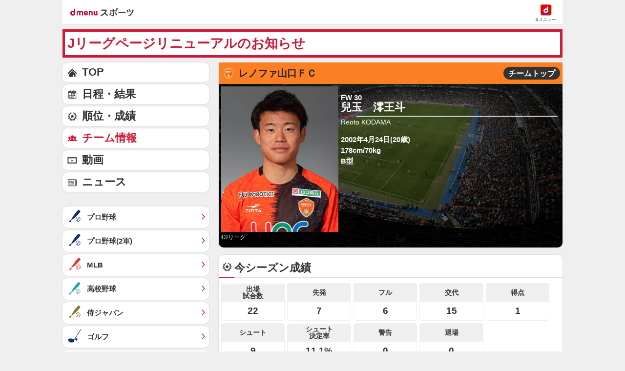

--- FILE ---
content_type: text/html; charset=UTF-8
request_url: https://soccer.sports.smt.docomo.ne.jp/jleague/player/1629924.html
body_size: 15205
content:

<!DOCTYPE html>
<html lang="ja" class="">
<head prefix="og: http://ogp.me/ns# fb: http://ogp.me/ns/fb# website: http://ogp.me/ns/website#">
    <meta charset="utf-8">
    <script>
    /* --------------------------------------------------------
    // UA-CH用らくらくホン判定
    -------------------------------------------------------- */
    function uachRakurakuJudge(v){
        var rakuModels = ['F-12D', 'F-08E', 'F-06F', 'F-01L', 'F-09E', 'F-04J', 'F-03K', 'KY-51B'];
        for(var i=0; i<rakuModels.length; i++){
            if( v == rakuModels[i]){
                return true;
            }
        };
        return false;
    };

    /* --------------------------------------------------------
    // 特定のCookie情報を取得
    -------------------------------------------------------- */
    function getCookie (key) {
        var cookies = document.cookie;
        var cookiesArray = cookies.split(';');
        for (var tuple of cookiesArray){
            var strArray = tuple.split('=');
            var str = strArray[0];
            if (str.trim() == key) {
                str = strArray[1];
                return decodeURIComponent(str.trim());
            }
        }
        return false;
    }

    //らくらくホン判定(datalayer.push)
    var cookie_rakuraku = getCookie('Is_Rakuraku');
    var dataLayer_rakuraku = 'not_raku';
    if(cookie_rakuraku && cookie_rakuraku == 1){
        dataLayer_rakuraku = 'raku';
    }
    //console.log('[dataLayer_rakuraku]' + dataLayer_rakuraku);
    window.dataLayer = window.dataLayer || [];
    dataLayer.push({
        'dweb_user_template': dataLayer_rakuraku,
    });
</script>
<!-- Page hiding snippet (recommended) -->
<style>.async-hide { opacity: 0 !important} </style>
<script>
(function(a,s,y,n,c,h,i,d,e){s.className+=' '+y;
h.end=i=function(){s.className=s.className.replace(RegExp(' ?'+y),'')};
(a[n]=a[n]||[]).hide=h;setTimeout(function(){i();h.end=null},c);
})(window,document.documentElement,'async-hide','dataLayer',4000,{'GTM-WBVNW9':true});
</script>
<!-- Google Tag Manager -->
<script>(function(w,d,s,l,i){w[l]=w[l]||[];w[l].push({'gtm.start':
new Date().getTime(),event:'gtm.js'});var f=d.getElementsByTagName(s)[0],
j=d.createElement(s),dl=l!='dataLayer'?'&l='+l:'';j.async=true;j.src=
'https://www.googletagmanager.com/gtm.js?id='+i+dl;f.parentNode.insertBefore(j,f);
})(window,document,'script','dataLayer','GTM-WBVNW9');</script>
<!-- End Google Tag Manager -->
    	
<script src="//sports.smt.docomo.ne.jp//common_all/js/uach.js"></script>
<script src="//sports.smt.docomo.ne.jp/js/rakuraku.js"></script>

<meta name="viewport" content="width=device-width,initial-scale=1.0">

<title>Jリーグ・レノファ山口ＦＣ・兒玉　澪王斗 選手情報｜スポーツ情報はdメニュースポーツ</title>

<meta name="description" content="Ｊリーグ、レノファ山口ＦＣの兒玉　澪王斗選手の情報です。サッカーを楽しむならｄメニュースポーツ！試合速報や選手データ、最新ニュースを無料でご覧頂けます。">
<meta name="keywords" content="サッカー,日本代表,Ｊリーグ,ルヴァンカップ,海外サッカー,高校サッカー,大学サッカー,なでしこ,フットサル,速報,ｄメニュー,ドコモ">
<!-- ogp -->
<meta property="og:title" content="Jリーグ・レノファ山口ＦＣ・兒玉　澪王斗 選手情報｜スポーツ情報はdメニュースポーツ">
<meta property="og:description" content="Ｊリーグ、レノファ山口ＦＣの兒玉　澪王斗選手の情報です。サッカーを楽しむならｄメニュースポーツ！試合速報や選手データ、最新ニュースを無料でご覧頂けます。">
<meta property="og:image" content="https://soccer.sports.smt.docomo.ne.jp/img/icon_200.png">
<meta property="og:locale" content="ja_JP">
<meta property="og:site_name" content="dメニュースポーツ">
<meta property="og:type" content="article">
<meta property="og:url" content="https://soccer.sports.smt.docomo.ne.jp/jleague/player/1629924.html">
<!-- facebook -->
<meta property="fb:app_id" content="213810622150936">
<!-- twitter -->
<meta name="twitter:card" content="summary">
<!-- myMagazine -->
<meta property="myMagTitle" content="Jリーグ・レノファ山口ＦＣ・兒玉　澪王斗 選手情報｜スポーツ情報はdメニュースポーツ">
<meta property="myMagBody" content="Ｊリーグ、レノファ山口ＦＣの兒玉　澪王斗選手の情報です。サッカーを楽しむならｄメニュースポーツ！試合速報や選手データ、最新ニュースを無料でご覧頂けます。">
<meta property="myMagImg" content="https://soccer.sports.smt.docomo.ne.jp/img/icon_200.png">
<meta property="myMagDate" content="2025/11/10-11:19:21">

<link rel="canonical" href="https://soccer.sports.smt.docomo.ne.jp/jleague/player/1629924.html">
    <link rel="stylesheet" type="text/css" href="https://sports.smt.docomo.ne.jp/common_all/style/css/common.css" media="all">
    <link rel="stylesheet" type="text/css" href="/css/new_jleague.css" media="screen">
    <link rel="apple-touch-icon-precomposed" href="/img/common/icon.png">
    <link rel="shortcut icon" href="/img/common/favicon.ico">
</head>
<body class="cat_jleague g_team g_player">
    <!-- Google Tag Manager -->
    <script>
    /* --------------------------------------------------------
    // UA-CH用らくらくホン判定
    -------------------------------------------------------- */
    function uachRakurakuJudge(v){
        var rakuModels = ['F-12D', 'F-08E', 'F-06F', 'F-01L', 'F-09E', 'F-04J', 'F-03K', 'KY-51B'];
        for(var i=0; i<rakuModels.length; i++){
            if( v == rakuModels[i]){
                return true;
            }
        };
        return false;
    };

    /* --------------------------------------------------------
    // 特定のCookie情報を取得
    -------------------------------------------------------- */
    function getCookie (key) {
        var cookies = document.cookie;
        var cookiesArray = cookies.split(';');
        for (var tuple of cookiesArray){
            var strArray = tuple.split('=');
            var str = strArray[0];
            if (str.trim() == key) {
                str = strArray[1];
                return decodeURIComponent(str.trim());
            }
        }
        return false;
    }

    //らくらくホン判定(datalayer.push)
    var cookie_rakuraku = getCookie('Is_Rakuraku');
    var dataLayer_rakuraku = 'not_raku';
    if(cookie_rakuraku && cookie_rakuraku == 1){
        dataLayer_rakuraku = 'raku';
    }
    //console.log('[dataLayer_rakuraku]' + dataLayer_rakuraku);
    window.dataLayer = window.dataLayer || [];
    dataLayer.push({
        'dweb_user_template': dataLayer_rakuraku,
    });
</script>

<!-- Google Tag Manager (noscript) -->
<noscript><iframe src="https://www.googletagmanager.com/ns.html?id=GTM-WBVNW9"
height="0" width="0" style="display:none;visibility:hidden"></iframe></noscript>
<!-- End Google Tag Manager (noscript) -->
    <!-- /Google Tag Manager -->

    <!--** wrapper start **-->
    <div id="pagetop"></div>
    <div id="wrapper_low">

        <!-- 共通 header -->
        <header class="hed cf">
	<div id="HBG_button" class="hed_hbgBtn hbg_parts"><span class="hed_hbgBtn_inner f_item"></span></div>
	<h1 class="hed_logo"><a href="https://service.smt.docomo.ne.jp/portal/sports/index.html" data-portalarea="header_dmenusports"><span class="hed_logo_icn">dmenuスポーツ</span></a></h1>
	<div class="hed_icn_wrp">
		<a href="https://smt.docomo.ne.jp/" data-portalarea="header_dmenu">
			<span class="hed_top_icn">dmenu</span>
			<div class="hed_icn_txt_wrp">
				<span class="hed_icn_txt">dメニュー</span>
			</div>
		</a>
	</div>
</header>

<!-- report(緊急告知) -->
    
<ul class="report_icn_link">
	<li><a href="https://sports.smt.docomo.ne.jp/information/20251105-2/">Jリーグページリニューアルのお知らせ</a></li>
</ul>

<!-- /report(緊急告知) -->        <!-- /共通 header -->
        <nav class="genreSlider">
    <span class="arrow_left js-genreSlider-prev"></span>
    <div class="genreSlider__inner js-genreSlider">
                <ul>
            <li><a href="https://service.smt.docomo.ne.jp/portal/sports/index.html" data-portalarea="genreslider_sportstop_001">TOP</a></li>
            

        
        <li class="baseball_j ">
            <a href="https://service.smt.docomo.ne.jp/portal/sports/baseball_j/index.html" data-portalarea="genreslider_baseballfirst_001">
                プロ野球            </a>
        </li>
        
        
        <li class="baseball_m ">
            <a href="https://service.smt.docomo.ne.jp/portal/sports/baseball_m/index.html" data-portalarea="genreslider_mlb_001">
                MLB            </a>
        </li>
        
        
        <li class="golf ">
            <a href="https://service.smt.docomo.ne.jp/portal/sports/golf/index.html" data-portalarea="genreslider_golf_001">
                ゴルフ            </a>
        </li>
        
        
        <li class="soccer_jl current">
            <a href="https://service.smt.docomo.ne.jp/portal/sports/soccer_jl/index.html" data-portalarea="genreslider_soccerjl_001">
                Jリーグ            </a>
        </li>
        
        </ul>
        <ul id="genreListHNav">
            


        
        <li class="tennis ">
            <a href="https://service.smt.docomo.ne.jp/portal/sports/tennis/index.html?kd_page=index" data-portalarea="genreslider_tennis_001">
                テニス            </a>
        </li>
        

        
        <li class="keiba ">
            <a href="https://sports.smt.docomo.ne.jp/keiba/" data-portalarea="genreslider_keibacentral_001">
                中央競馬            </a>
        </li>
        

        
        <li class="sumo ">
            <a href="https://sumo.sports.smt.docomo.ne.jp/" data-portalarea="genreslider_sumo_001">
                大相撲            </a>
        </li>
        

        
        <li class="figureskate ">
            <a href="https://service.smt.docomo.ne.jp/portal/sports/figureskate/index.html" data-portalarea="genreslider_figureskate_001">
                フィギュア            </a>
        </li>
        

        
        <li class="baseball_high ">
            <a href="https://service.smt.docomo.ne.jp/portal/sports/baseball_high/index.html" data-portalarea="genreslider_baseballhigh_001">
                高校野球            </a>
        </li>
        

        
        <li class="baseball_f ">
            <a href="https://service.smt.docomo.ne.jp/portal/sports/baseball_f/index.html" data-portalarea="genreslider_baseballsecond_001">
                プロ野球(2軍)            </a>
        </li>
        

        
        <li class="keiba_nar ">
            <a href="https://sports.smt.docomo.ne.jp/keiba/nar/" data-portalarea="genreslider_keibanar_001">
                地方競馬            </a>
        </li>
        

        
        <li class="soccer_w ">
            <a href="https://soccer.sports.smt.docomo.ne.jp/world/" data-portalarea="genreslider_soccerwl_001">
                海外サッカー            </a>
        </li>
        

        
        <li class="soccer_jp ">
            <a href="https://soccer.sports.smt.docomo.ne.jp/japan/" data-portalarea="genreslider_soccerjp_001">
                日本代表            </a>
        </li>
        

        
        <li class="baseball_samuraijp ">
            <a href="https://baseball.sports.smt.docomo.ne.jp/samuraijapan/" data-portalarea="genreslider_baseballsamurai_001">
                侍ジャパン            </a>
        </li>
        

        
        <li class="rugby ">
            <a href="https://sports.smt.docomo.ne.jp/rugby/" data-portalarea="genreslider_rugby_001">
                ラグビー            </a>
        </li>
        

        
        <li class="basketball_nba ">
            <a href="https://sports.smt.docomo.ne.jp/basketball/nba/" data-portalarea="genreslider_basketballnba_001">
                NBA            </a>
        </li>
        

        
        <li class="fight ">
            <a href="https://service.smt.docomo.ne.jp/portal/sports/fight/index.html" data-portalarea="genreslider_fight_001">
                格闘技            </a>
        </li>
        

        
        <li class="basketball ">
            <a href="https://sports.smt.docomo.ne.jp/basketball/" data-portalarea="genreslider_basketballjp_001">
                Bリーグ            </a>
        </li>
        

        
        <li class="student ">
            <a href="https://sports.smt.docomo.ne.jp/student/" data-portalarea="genreslider_student_001">
                学生スポーツ            </a>
        </li>
        

        
        <li class="volleyball ">
            <a href="https://service.smt.docomo.ne.jp/portal/sports/volleyball/index.html" data-portalarea="genreslider_volleyball_001">
                バレー            </a>
        </li>
        

        
        <li class="esports ">
            <a href="https://sports.smt.docomo.ne.jp/esports/" data-portalarea="genreslider_esports_001">
                eスポーツ            </a>
        </li>
        

        
        <li class="badminton ">
            <a href="https://sports.smt.docomo.ne.jp/badminton/" data-portalarea="genreslider_badminton_001">
                バドミントン            </a>
        </li>
        

        
        <li class="f1 ">
            <a href="https://sports.smt.docomo.ne.jp/f1/" data-portalarea="genreslider_f1_001">
                モーター            </a>
        </li>
        

        
        <li class="athletics ">
            <a href="https://service.smt.docomo.ne.jp/portal/sports/athletics/index.html" data-portalarea="genreslider_athletics_001">
                陸上            </a>
        </li>
        

        
        <li class="tabletennis ">
            <a href="https://sports.smt.docomo.ne.jp/tabletennis/" data-portalarea="genreslider_tabletennis_001">
                卓球            </a>
        </li>
        

        
        <li class="swimming ">
            <a href="https://sports.smt.docomo.ne.jp/swimming/" data-portalarea="genreslider_swimming_001">
                水泳            </a>
        </li>
        

        
        <li class="bicycle ">
            <a href="https://sports.smt.docomo.ne.jp/bicycle/" data-portalarea="genreslider_bicycle_001">
                自転車            </a>
        </li>
        

        
        <li class="winter ">
            <a href="https://sports.smt.docomo.ne.jp/winter/" data-portalarea="genreslider_winter_001">
                ウィンター            </a>
        </li>
        

        
        <li class="dosports ">
            <a href="https://sports.smt.docomo.ne.jp/dosports/" data-portalarea="genreslider_dosports_001">
                Doスポーツ            </a>
        </li>
        

        
        <li class="business ">
            <a href="https://sports.smt.docomo.ne.jp/business/" data-portalarea="genreslider_business_001">
                ビジネス            </a>
        </li>
        

        </ul>
    </div>
    <span class="arrow_right js-genreSlider-next"></span>
</nav>

<script type="text/javascript" src="/common_all/js/jquery-1.7.2.min.js"></script>
<script src="//cdn.jsdelivr.net/npm/js-cookie@2/src/js.cookie.min.js"></script>

<script>
        var sports = 'soccer_jl';
    </script>


<script type="text/javascript" src="/common_all/js/commonFavorite.js"></script>        <section id="main_contents">

            <!--** サービス個別エリア start **-->
            <div id="main_column" class="jleague g_team">
                <!-- チーム情報 -->
                <section class="team team_info p-b-0">
                    <div class="title ttlYamaguchi">
                        <div class="logo logoYamaguchi"></div>
                        <p class="name">レノファ山口ＦＣ</p>
                        <p class="right_top_btn"><a href="/jleague/team/30851/">チームトップ</a></p>
                    </div>

                    <section class="member__fv">
                        <div class="personal">
                                                            <figure>
                                    <img class="lazy_img photo_s_inlist" src="/img/common/white.gif" data-original="/img/jleague/30851/1629924_l.jpg" alt="兒玉　澪王斗">
                                    <figcaption>&copyJリーグ</figcaption>
                                </figure>
                            
                            <div>
                                <div class="profile_name">
                                    <span class="pos_no">FW 30</span>
                                    兒玉　澪王斗                                </div>
                                <div class="profile_name_en">Reoto KODAMA</div>
                                <div class="spec">
                                    <div class="bd_age">2002年4月24日(20歳)</div>
                                    <div class="h_w">178cm/70kg                                    </div>
                                    <div class="bt">B型</div>
                                </div>
                            </div>
                            <p class="playerbox-detail">
                                                            </p>
                        </div>
                    </section>
                </section>
                <!-- チーム情報 -->

                <!-- 成績 -->
                                        <section class="player_ranking standing">
    <h2>今シーズン成績</h2>
    <div class="box_inner">
        <ul>
            <li>22</li>
            <li>7</li>
            <li>6</li>
            <li>15</li>
            <li>1</li>
            <li>9</li>
            <li>11.1%</li>
            <li>0</li>
            <li>0</li>
        </ul>
    </div>
</section>

<section class="player_result standing">
    <h2>今シーズン各節成績</h2>
    <div class="box_inner">
        <table class="dataTable player_result_all_table">
            <tbody>
            <tr>
                <th>節</th>
                <th colspan="2">対戦相手</th>
                <th>出場</th>
                <th>出場時間</th>
                <th>得点</th>
                <th>シュート</th>
            </tr>
                                <tr>
                        <td><a href="/jleague/result/league/j2/score/2022091809/">第37節</a></td>
                        <td><img src="/img/emblem/ryukyu.png" alt="琉球　エンブレム" class="icon"></td>
                        <td><a href="/jleague/team/30317/">琉球</a>(A)</td>
                        <td>サブ</td>
                        <td>21</td>
                        <td>0</td>
                        <td>0</td>
                    </tr>
                                    <tr>
                        <td><a href="/jleague/result/league/j2/score/2022082711/">第33節</a></td>
                        <td><img src="/img/emblem/tokushima.png" alt="徳島　エンブレム" class="icon"></td>
                        <td><a href="/jleague/team/30116/">徳島</a>(A)</td>
                        <td>サブ</td>
                        <td>1</td>
                        <td>0</td>
                        <td>0</td>
                    </tr>
                                    <tr>
                        <td><a href="/jleague/result/league/j2/score/2022081312/">第31節</a></td>
                        <td><img src="/img/emblem/okayama.png" alt="岡山　エンブレム" class="icon"></td>
                        <td><a href="/jleague/team/30314/">岡山</a>(A)</td>
                        <td>先発</td>
                        <td>73</td>
                        <td>0</td>
                        <td>1</td>
                    </tr>
                                    <tr>
                        <td><a href="/jleague/result/league/j2/score/2022080613/">第30節</a></td>
                        <td><img src="/img/emblem/yamagata.png" alt="山形　エンブレム" class="icon"></td>
                        <td><a href="/jleague/team/294/">山形</a>(H)</td>
                        <td>先発</td>
                        <td>90</td>
                        <td>0</td>
                        <td>1</td>
                    </tr>
                                    <tr>
                        <td><a href="/jleague/result/league/j2/score/2022073016/">第29節</a></td>
                        <td><img src="/img/emblem/sendai.png" alt="仙台　エンブレム" class="icon"></td>
                        <td><a href="/jleague/team/238/">仙台</a>(H)</td>
                        <td>先発</td>
                        <td>90</td>
                        <td>0</td>
                        <td>1</td>
                    </tr>
                                    <tr>
                        <td><a href="/jleague/result/league/j2/score/2022072308/">第28節</a></td>
                        <td><img src="/img/emblem/tochigi.png" alt="栃木　エンブレム" class="icon"></td>
                        <td><a href="/jleague/team/30305/">栃木</a>(A)</td>
                        <td>サブ</td>
                        <td>7</td>
                        <td>0</td>
                        <td>0</td>
                    </tr>
                                    <tr>
                        <td><a href="/jleague/result/league/j2/score/2022071801/">第27節</a></td>
                        <td><img src="/img/emblem/kumamoto.png" alt="熊本　エンブレム" class="icon"></td>
                        <td><a href="/jleague/team/30303/">熊本</a>(A)</td>
                        <td>サブ</td>
                        <td>11</td>
                        <td>0</td>
                        <td>0</td>
                    </tr>
                                    <tr>
                        <td><a href="/jleague/result/league/j2/score/2022071015/">第26節</a></td>
                        <td><img src="/img/emblem/niigata.png" alt="新潟　エンブレム" class="icon"></td>
                        <td><a href="/jleague/team/193/">新潟</a>(H)</td>
                        <td>サブ</td>
                        <td>9</td>
                        <td>0</td>
                        <td>1</td>
                    </tr>
                                    <tr>
                        <td><a href="/jleague/result/league/j2/score/2022070616/">第25節</a></td>
                        <td><img src="/img/emblem/oita.png" alt="大分　エンブレム" class="icon"></td>
                        <td><a href="/jleague/team/207/">大分</a>(H)</td>
                        <td>サブ</td>
                        <td>18</td>
                        <td>0</td>
                        <td>0</td>
                    </tr>
                                    <tr>
                        <td><a href="/jleague/result/league/j2/score/2022070210/">第24節</a></td>
                        <td><img src="/img/emblem/akita.png" alt="秋田　エンブレム" class="icon"></td>
                        <td><a href="/jleague/team/30310/">秋田</a>(A)</td>
                        <td>サブ</td>
                        <td>7</td>
                        <td>0</td>
                        <td>0</td>
                    </tr>
                                    <tr>
                        <td><a href="/jleague/result/league/j2/score/2022062613/">第23節</a></td>
                        <td><img src="/img/emblem/kofu.png" alt="甲府　エンブレム" class="icon"></td>
                        <td><a href="/jleague/team/150/">甲府</a>(H)</td>
                        <td>サブ</td>
                        <td>15</td>
                        <td>0</td>
                        <td>1</td>
                    </tr>
                                    <tr>
                        <td><a href="/jleague/result/league/j2/score/2022051410/">第16節</a></td>
                        <td><img src="/img/emblem/kofu.png" alt="甲府　エンブレム" class="icon"></td>
                        <td><a href="/jleague/team/150/">甲府</a>(A)</td>
                        <td>先発</td>
                        <td>90</td>
                        <td>0</td>
                        <td>1</td>
                    </tr>
                                    <tr>
                        <td><a href="/jleague/result/league/j2/score/2022050811/">第15節</a></td>
                        <td><img src="/img/emblem/kanazawa.png" alt="金沢　エンブレム" class="icon"></td>
                        <td><a href="/jleague/team/30526/">金沢</a>(A)</td>
                        <td>先発</td>
                        <td>90</td>
                        <td>0</td>
                        <td>1</td>
                    </tr>
                                    <tr>
                        <td><a href="/jleague/result/league/j2/score/2022050409/">第14節</a></td>
                        <td><img src="/img/emblem/machida.png" alt="町田　エンブレム" class="icon"></td>
                        <td><a href="/jleague/team/30532/">町田</a>(H)</td>
                        <td>サブ</td>
                        <td>18</td>
                        <td>0</td>
                        <td>0</td>
                    </tr>
                                    <tr>
                        <td><a href="/jleague/result/league/j2/score/2022043002/">第13節</a></td>
                        <td><img src="/img/emblem/tochigi.png" alt="栃木　エンブレム" class="icon"></td>
                        <td><a href="/jleague/team/30305/">栃木</a>(H)</td>
                        <td>先発</td>
                        <td>90</td>
                        <td>0</td>
                        <td>0</td>
                    </tr>
                                    <tr>
                        <td><a href="/jleague/result/league/j2/score/2022042314/">第11節</a></td>
                        <td><img src="/img/emblem/mito.png" alt="水戸　エンブレム" class="icon"></td>
                        <td><a href="/jleague/team/176/">水戸</a>(A)</td>
                        <td>先発</td>
                        <td>90</td>
                        <td>1</td>
                        <td>1</td>
                    </tr>
                                    <tr>
                        <td><a href="/jleague/result/league/j2/score/2022041712/">第10節</a></td>
                        <td><img src="/img/emblem/tokyov.png" alt="東京Ｖ　エンブレム" class="icon"></td>
                        <td><a href="/jleague/team/123/">東京Ｖ</a>(H)</td>
                        <td>サブ</td>
                        <td>2</td>
                        <td>0</td>
                        <td>0</td>
                    </tr>
                                    <tr>
                        <td><a href="/jleague/result/league/j2/score/2022041009/">第9節</a></td>
                        <td><img src="/img/emblem/sendai.png" alt="仙台　エンブレム" class="icon"></td>
                        <td><a href="/jleague/team/238/">仙台</a>(A)</td>
                        <td>サブ</td>
                        <td>5</td>
                        <td>0</td>
                        <td>0</td>
                    </tr>
                                    <tr>
                        <td><a href="/jleague/result/league/j2/score/2022031210/">第4節</a></td>
                        <td><img src="/img/emblem/ryukyu.png" alt="琉球　エンブレム" class="icon"></td>
                        <td><a href="/jleague/team/30317/">琉球</a>(H)</td>
                        <td>サブ</td>
                        <td>17</td>
                        <td>0</td>
                        <td>0</td>
                    </tr>
                                    <tr>
                        <td><a href="/jleague/result/league/j2/score/2022030503/">第3節</a></td>
                        <td><img src="/img/emblem/niigata.png" alt="新潟　エンブレム" class="icon"></td>
                        <td><a href="/jleague/team/193/">新潟</a>(A)</td>
                        <td>サブ</td>
                        <td>27</td>
                        <td>0</td>
                        <td>0</td>
                    </tr>
                                    <tr>
                        <td><a href="/jleague/result/league/j2/score/2022022710/">第2節</a></td>
                        <td><img src="/img/emblem/akita.png" alt="秋田　エンブレム" class="icon"></td>
                        <td><a href="/jleague/team/30310/">秋田</a>(H)</td>
                        <td>サブ</td>
                        <td>19</td>
                        <td>0</td>
                        <td>1</td>
                    </tr>
                                    <tr>
                        <td><a href="/jleague/result/league/j2/score/2022022001/">第1節</a></td>
                        <td><img src="/img/emblem/kumamoto.png" alt="熊本　エンブレム" class="icon"></td>
                        <td><a href="/jleague/team/30303/">熊本</a>(H)</td>
                        <td>サブ</td>
                        <td>22</td>
                        <td>0</td>
                        <td>0</td>
                    </tr>
                            </tbody>
        </table>
    </div>
</section>
                                <!-- 成績 -->

                <!--経歴-->
                <section class="carrier score_ball">
                    <h2>経歴</h2>
                    <div class="box_inner">
                        <table>
                            <tbody>
                            <tr>
                                <th>所属チーム履歴</th>
                                <td>Ｆ．Ｃｕｏｒｅ-サガン鳥栖Ｕ－１８-サガン鳥栖-ＳＣ相模原-サガン鳥栖</td>
                            </tr>
                            <tr>
                                <th>主な経歴</th>
                                <td></td>
                            </tr>
                            <tr>
                                <th>個人タイトル</th>
                                <td></td>
                            </tr>
                            </tbody>
                        </table>
                    </div>
                </section>

                <!-- 関連ニュース -->
                <section class="news" id="newsBlock">
                    <h2>兒玉　澪王斗関連ニュース</h2>
                    <ul class="newslist import_list" id="soccer_news_list"></ul>
                    <ul class="newslist import_list newslist_more" id="soccer_news_list_more" style="display:none;"></ul>
                </section>
                <!-- もっと見るボタン -->
                        <p class="moreBtn more_toggle" id="newsListBtn" style="display:none;">
            <a data-dweb-click-specialtrack="btn_action" data-portalarea="news_more_001">もっと見る</a>
        </p>
                    <!-- /もっと見るボタン -->

                <!-- //関連ニュース -->


                        

                    <!-- 選手情報 -->
                    <section class="team_player team">
                        <h2>選手一覧</h2>
                        <div class="box_inner">
                            <!--<p class="date_right">--><!--現在</p>-->
<table border="0" cellspacing="0" cellpadding="0">
    <tr>
        <th>ポジション</th>
        <th>背番号</th>
        <th></th>
        <th>選手名</th>
    </tr>
    <tr>
        <td>GK</td>
        <td>1</td>
        <td>
            <a href="/jleague/player/1200475.html" data-portalarea="playerlist_player_001">            <img class="lazy_img" src="/img/common/white.gif" data-original="/img/jleague/30851/1200475_s.jpg" alt="ニック　マルスマン"></a>
        </td>
        <td><a href="/jleague/player/1200475.html" data-portalarea="playerlist_player_001">ニック　マルスマン</a></td>
    </tr>
        <tr>
        <td>GK</td>
        <td>21</td>
        <td>
            <a href="/jleague/player/1640601.html" data-portalarea="playerlist_player_002">            <img class="lazy_img" src="/img/common/white.gif" data-original="/img/jleague/30851/1640601_s.jpg" alt="チェ　ヒョンチャン"></a>
        </td>
        <td><a href="/jleague/player/1640601.html" data-portalarea="playerlist_player_002">チェ　ヒョンチャン</a></td>
    </tr>
        <tr>
        <td>GK</td>
        <td>22</td>
        <td>
            <a href="/jleague/player/1627549.html" data-portalarea="playerlist_player_003">            <img class="lazy_img" src="/img/common/white.gif" data-original="/img/jleague/30851/1627549_s.jpg" alt="糸原　紘史郎"></a>
        </td>
        <td><a href="/jleague/player/1627549.html" data-portalarea="playerlist_player_003">糸原　紘史郎</a></td>
    </tr>
        <tr>
        <td>GK</td>
        <td>26</td>
        <td>
            <a href="/jleague/player/1300443.html" data-portalarea="playerlist_player_004">            <img class="lazy_img" src="/img/common/white.gif" data-original="/img/jleague/30851/1300443_s.jpg" alt="田口　潤人"></a>
        </td>
        <td><a href="/jleague/player/1300443.html" data-portalarea="playerlist_player_004">田口　潤人</a></td>
    </tr>
        <tr>
        <td>DF</td>
        <td>4</td>
        <td>
            <a href="/jleague/player/1637076.html" data-portalarea="playerlist_player_005">            <img class="lazy_img" src="/img/common/white.gif" data-original="/img/jleague/30851/1637076_s.jpg" alt="松田　佳大"></a>
        </td>
        <td><a href="/jleague/player/1637076.html" data-portalarea="playerlist_player_005">松田　佳大</a></td>
    </tr>
        <tr>
        <td>DF</td>
        <td>5</td>
        <td>
            <a href="/jleague/player/1629505.html" data-portalarea="playerlist_player_006">            <img class="lazy_img" src="/img/common/white.gif" data-original="/img/jleague/30851/1629505_s.jpg" alt="喜岡　佳太"></a>
        </td>
        <td><a href="/jleague/player/1629505.html" data-portalarea="playerlist_player_006">喜岡　佳太</a></td>
    </tr>
        <tr>
        <td>DF</td>
        <td>6</td>
        <td>
            <a href="/jleague/player/1300092.html" data-portalarea="playerlist_player_007">            <img class="lazy_img" src="/img/common/white.gif" data-original="/img/jleague/30851/1300092_s.jpg" alt="キム　ボムヨン"></a>
        </td>
        <td><a href="/jleague/player/1300092.html" data-portalarea="playerlist_player_007">キム　ボムヨン</a></td>
    </tr>
        <tr>
        <td>DF</td>
        <td>14</td>
        <td>
            <a href="/jleague/player/1630085.html" data-portalarea="playerlist_player_008">            <img class="lazy_img" src="/img/common/white.gif" data-original="/img/jleague/30851/1630085_s.jpg" alt="下堂　竜聖"></a>
        </td>
        <td><a href="/jleague/player/1630085.html" data-portalarea="playerlist_player_008">下堂　竜聖</a></td>
    </tr>
        <tr>
        <td>DF</td>
        <td>15</td>
        <td>
            <a href="/jleague/player/1632366.html" data-portalarea="playerlist_player_009">            <img class="lazy_img" src="/img/common/white.gif" data-original="/img/jleague/30851/1632366_s.jpg" alt="板倉　洸"></a>
        </td>
        <td><a href="/jleague/player/1632366.html" data-portalarea="playerlist_player_009">板倉　洸</a></td>
    </tr>
        <tr>
        <td>DF</td>
        <td>18</td>
        <td>
            <a href="/jleague/player/1200043.html" data-portalarea="playerlist_player_010">            <img class="lazy_img" src="/img/common/white.gif" data-original="/img/jleague/30851/1200043_s.jpg" alt="亀川　諒史"></a>
        </td>
        <td><a href="/jleague/player/1200043.html" data-portalarea="playerlist_player_010">亀川　諒史</a></td>
    </tr>
        <tr>
        <td>DF</td>
        <td>41</td>
        <td>
            <a href="/jleague/player/1651715.html" data-portalarea="playerlist_player_011">            <img class="lazy_img" src="/img/common/white.gif" data-original="/img/jleague/30851/1651715_s.jpg" alt="下村　翔"></a>
        </td>
        <td><a href="/jleague/player/1651715.html" data-portalarea="playerlist_player_011">下村　翔</a></td>
    </tr>
        <tr>
        <td>DF</td>
        <td>49</td>
        <td>
            <a href="/jleague/player/1646804.html" data-portalarea="playerlist_player_012">            <img class="lazy_img" src="/img/common/white.gif" data-original="/img/jleague/30851/1646804_s.jpg" alt="峰田　祐哉"></a>
        </td>
        <td><a href="/jleague/player/1646804.html" data-portalarea="playerlist_player_012">峰田　祐哉</a></td>
    </tr>
        <tr>
        <td>DF</td>
        <td>55</td>
        <td>
            <a href="/jleague/player/1604990.html" data-portalarea="playerlist_player_013">            <img class="lazy_img" src="/img/common/white.gif" data-original="/img/jleague/30851/1604990_s.jpg" alt="岡庭　愁人"></a>
        </td>
        <td><a href="/jleague/player/1604990.html" data-portalarea="playerlist_player_013">岡庭　愁人</a></td>
    </tr>
        <tr>
        <td>DF</td>
        <td>76</td>
        <td>
            <a href="/jleague/player/1648377.html" data-portalarea="playerlist_player_014">            <img class="lazy_img" src="/img/common/white.gif" data-original="/img/jleague/30851/1648377_s.jpg" alt="磯谷　駿"></a>
        </td>
        <td><a href="/jleague/player/1648377.html" data-portalarea="playerlist_player_014">磯谷　駿</a></td>
    </tr>
        <tr>
        <td>MF</td>
        <td>7</td>
        <td>
            <a href="/jleague/player/1618081.html" data-portalarea="playerlist_player_015">            <img class="lazy_img" src="/img/common/white.gif" data-original="/img/jleague/30851/1618081_s.jpg" alt="三沢　直人"></a>
        </td>
        <td><a href="/jleague/player/1618081.html" data-portalarea="playerlist_player_015">三沢　直人</a></td>
    </tr>
        <tr>
        <td>MF</td>
        <td>10</td>
        <td>
            <a href="/jleague/player/1607362.html" data-portalarea="playerlist_player_016">            <img class="lazy_img" src="/img/common/white.gif" data-original="/img/jleague/30851/1607362_s.jpg" alt="池上　丈二"></a>
        </td>
        <td><a href="/jleague/player/1607362.html" data-portalarea="playerlist_player_016">池上　丈二</a></td>
    </tr>
        <tr>
        <td>MF</td>
        <td>11</td>
        <td>
            <a href="/jleague/player/1635014.html" data-portalarea="playerlist_player_017">            <img class="lazy_img" src="/img/common/white.gif" data-original="/img/jleague/30851/1635014_s.jpg" alt="横山　塁"></a>
        </td>
        <td><a href="/jleague/player/1635014.html" data-portalarea="playerlist_player_017">横山　塁</a></td>
    </tr>
        <tr>
        <td>MF</td>
        <td>17</td>
        <td>
            <a href="/jleague/player/1641540.html" data-portalarea="playerlist_player_018">            <img class="lazy_img" src="/img/common/white.gif" data-original="/img/jleague/30851/1641540_s.jpg" alt="田邉　光平"></a>
        </td>
        <td><a href="/jleague/player/1641540.html" data-portalarea="playerlist_player_018">田邉　光平</a></td>
    </tr>
        <tr>
        <td>MF</td>
        <td>27</td>
        <td>
            <a href="/jleague/player/1648837.html" data-portalarea="playerlist_player_019">            <img class="lazy_img" src="/img/common/white.gif" data-original="/img/jleague/30851/1648837_s.jpg" alt="小澤　亮太"></a>
        </td>
        <td><a href="/jleague/player/1648837.html" data-portalarea="playerlist_player_019">小澤　亮太</a></td>
    </tr>
        <tr>
        <td>MF</td>
        <td>28</td>
        <td>
            <a href="/jleague/player/1400649.html" data-portalarea="playerlist_player_020">            <img class="lazy_img" src="/img/common/white.gif" data-original="/img/jleague/30851/1400649_s.jpg" alt="小林　成豪"></a>
        </td>
        <td><a href="/jleague/player/1400649.html" data-portalarea="playerlist_player_020">小林　成豪</a></td>
    </tr>
        <tr>
        <td>MF</td>
        <td>29</td>
        <td>
            <a href="/jleague/player/1618072.html" data-portalarea="playerlist_player_021">            <img class="lazy_img" src="/img/common/white.gif" data-original="/img/jleague/30851/1618072_s.jpg" alt="輪笠　祐士"></a>
        </td>
        <td><a href="/jleague/player/1618072.html" data-portalarea="playerlist_player_021">輪笠　祐士</a></td>
    </tr>
        <tr>
        <td>MF</td>
        <td>30</td>
        <td>
            <a href="/jleague/player/1636495.html" data-portalarea="playerlist_player_022">            <img class="lazy_img" src="/img/common/white.gif" data-original="/img/jleague/30851/1636495_s.jpg" alt="奥山　洋平"></a>
        </td>
        <td><a href="/jleague/player/1636495.html" data-portalarea="playerlist_player_022">奥山　洋平</a></td>
    </tr>
        <tr>
        <td>MF</td>
        <td>33</td>
        <td>
            <a href="/jleague/player/1650546.html" data-portalarea="playerlist_player_023">            <img class="lazy_img" src="/img/common/white.gif" data-original="/img/jleague/30851/1650546_s.jpg" alt="木村　有磨"></a>
        </td>
        <td><a href="/jleague/player/1650546.html" data-portalarea="playerlist_player_023">木村　有磨</a></td>
    </tr>
        <tr>
        <td>MF</td>
        <td>36</td>
        <td>
            <a href="/jleague/player/1624329.html" data-portalarea="playerlist_player_024">            <img class="lazy_img" src="/img/common/white.gif" data-original="/img/jleague/30851/1624329_s.jpg" alt="西堂　久俊"></a>
        </td>
        <td><a href="/jleague/player/1624329.html" data-portalarea="playerlist_player_024">西堂　久俊</a></td>
    </tr>
        <tr>
        <td>MF</td>
        <td>40</td>
        <td>
            <a href="/jleague/player/1622191.html" data-portalarea="playerlist_player_025">            <img class="lazy_img" src="/img/common/white.gif" data-original="/img/jleague/30851/1622191_s.jpg" alt="成岡　輝瑠"></a>
        </td>
        <td><a href="/jleague/player/1622191.html" data-portalarea="playerlist_player_025">成岡　輝瑠</a></td>
    </tr>
        <tr>
        <td>FW</td>
        <td>8</td>
        <td>
            <a href="/jleague/player/1639187.html" data-portalarea="playerlist_player_026">            <img class="lazy_img" src="/img/common/white.gif" data-original="/img/jleague/30851/1639187_s.jpg" alt="野寄　和哉"></a>
        </td>
        <td><a href="/jleague/player/1639187.html" data-portalarea="playerlist_player_026">野寄　和哉</a></td>
    </tr>
        <tr>
        <td>FW</td>
        <td>9</td>
        <td>
            <a href="/jleague/player/1635500.html" data-portalarea="playerlist_player_027">            <img class="lazy_img" src="/img/common/white.gif" data-original="/img/jleague/30851/1635500_s.jpg" alt="有田　稜"></a>
        </td>
        <td><a href="/jleague/player/1635500.html" data-portalarea="playerlist_player_027">有田　稜</a></td>
    </tr>
        <tr>
        <td>FW</td>
        <td>13</td>
        <td>
            <a href="/jleague/player/800625.html" data-portalarea="playerlist_player_028">            <img class="lazy_img" src="/img/common/white.gif" data-original="/img/jleague/30851/800625_s.jpg" alt="宮吉　拓実"></a>
        </td>
        <td><a href="/jleague/player/800625.html" data-portalarea="playerlist_player_028">宮吉　拓実</a></td>
    </tr>
        <tr>
        <td>FW</td>
        <td>20</td>
        <td>
            <a href="/jleague/player/1626006.html" data-portalarea="playerlist_player_029">            <img class="lazy_img" src="/img/common/white.gif" data-original="/img/jleague/30851/1626006_s.jpg" alt="河野　孝汰"></a>
        </td>
        <td><a href="/jleague/player/1626006.html" data-portalarea="playerlist_player_029">河野　孝汰</a></td>
    </tr>
        <tr>
        <td>FW</td>
        <td>31</td>
        <td>
            <a href="/jleague/player/1624304.html" data-portalarea="playerlist_player_030">            <img class="lazy_img" src="/img/common/white.gif" data-original="/img/jleague/30851/1624304_s.jpg" alt="草野　侑己"></a>
        </td>
        <td><a href="/jleague/player/1624304.html" data-portalarea="playerlist_player_030">草野　侑己</a></td>
    </tr>
        <tr>
        <td>FW</td>
        <td>34</td>
        <td>
            <a href="/jleague/player/1607221.html" data-portalarea="playerlist_player_031">            <img class="lazy_img" src="/img/common/white.gif" data-original="/img/jleague/30851/1607221_s.jpg" alt="古川　大悟"></a>
        </td>
        <td><a href="/jleague/player/1607221.html" data-portalarea="playerlist_player_031">古川　大悟</a></td>
    </tr>
        <tr>
        <td>FW</td>
        <td>38</td>
        <td>
            <a href="/jleague/player/1638524.html" data-portalarea="playerlist_player_032">            <img class="lazy_img" src="/img/common/white.gif" data-original="/img/jleague/30851/1638524_s.jpg" alt="末永　透瑛"></a>
        </td>
        <td><a href="/jleague/player/1638524.html" data-portalarea="playerlist_player_032">末永　透瑛</a></td>
    </tr>
        <tr>
        <td>FW</td>
        <td>42</td>
        <td>
            <a href="/jleague/player/1651716.html" data-portalarea="playerlist_player_033">            <img class="lazy_img" src="/img/common/white.gif" data-original="/img/jleague/30851/1651716_s.jpg" alt="山本　龍之介"></a>
        </td>
        <td><a href="/jleague/player/1651716.html" data-portalarea="playerlist_player_033">山本　龍之介</a></td>
    </tr>
        <tr>
        <td>FW</td>
        <td>43</td>
        <td>
            <a href="/jleague/player/1651717.html" data-portalarea="playerlist_player_034">            <img class="lazy_img" src="/img/common/white.gif" data-original="/img/jleague/30851/1651717_s.jpg" alt="中根　槙助"></a>
        </td>
        <td><a href="/jleague/player/1651717.html" data-portalarea="playerlist_player_034">中根　槙助</a></td>
    </tr>
        <tr>
        <td>FW</td>
        <td>45</td>
        <td>
            <a href="/jleague/player/1639186.html" data-portalarea="playerlist_player_035">            <img class="lazy_img" src="/img/common/white.gif" data-original="/img/jleague/30851/1639186_s.jpg" alt="山本　桜大"></a>
        </td>
        <td><a href="/jleague/player/1639186.html" data-portalarea="playerlist_player_035">山本　桜大</a></td>
    </tr>
        <tr>
        <td>FW</td>
        <td>98</td>
        <td>
            <a href="/jleague/player/1652780.html" data-portalarea="playerlist_player_036">            <img class="lazy_img" src="/img/common/white.gif" data-original="/img/jleague/30851/1652780_s.jpg" alt="アレフ　フィルミーノ"></a>
        </td>
        <td><a href="/jleague/player/1652780.html" data-portalarea="playerlist_player_036">アレフ　フィルミーノ</a></td>
    </tr>
    </table>
                            <p class="moreBtn"><a href="/jleague/team/30851/">山口　トップへ</a></p>
                        </div>
                    </section>
                    <!-- /選手情報 -->

        <!-- infeed -->
        <!---->
        <!-- //infeed -->

        <!-- メインカラムボトム -->
        <!--<section id="middle_area">-->



<!-- app bnr add area -->
<!-- //app bnr add area -->






<!--</section>-->


<!-- サッカー関連動画 -->










<!-- //サッカー関連動画 -->







<!--#サッカー　共通フッター用(非表示中)-->
<!--#サッカー　共通フッター用(非表示中)-->


<!--#日本代表　共通フッター用-->
<!-- /全サッカーアイコンメニュー -->
<nav class="new_category_thumb_ico clear both">
	<ul class="new_category_nav_thumb_ico">
		<li class='jleague current'>
			<a href="/jleague/" data-portalarea="category_jleague_001">
				<p class='jleague'>Jリーグ</p>
			</a>
		</li>
		<li class='japan'>
			<a href="/japan/" data-portalarea="category_japan_001">
				<p class='japan'>日本代表</p>
			</a>
		</li>
		<li class='world'>
			<a href="/world/" data-portalarea="category_world_001">
				<p class='world'>海外サッカー</p>
			</a>
		</li>
		<li class='nadeshiko'>
			<a href="/nadeshiko/" data-portalarea="category_nadeshiko_001">
			<p class='nadeshiko'>なでしこ</p>
			</a>
		</li>
		<li class='futsal'>
			<a href="/futsal/" data-portalarea="category_futsal_001">
			<p class='futsal'>フットサル</p>
			</a>
		</li>
		<li class='student'>
			<a href="//sports.smt.docomo.ne.jp/student/soccer/" data-portalarea="category_student_001">
			<p class='student'>学生サッカー</p>
			</a>
		</li>
	</ul>
</nav>
<!-- /全サッカーアイコンメニュー -->
<!--#Jリーグ　共通フッター用-->
<!--#なでしこ #フットサル　共通フッター用-->



        <!-- /メインカラムボトム -->


            </div>
    <!-- /#jleague -->
            <!--** サービス個別エリア end **-->


            <!-- side -->
            <section id="side_column">

<!-- jleague gnav -->
<!-- gnav -->
<nav class="gnav">
	<script>

    var agent = navigator.userAgent;

    // アプリ
    if (/dmenuSportsApp/.test(agent)) {
        // iphone
        if (/iPhone/.test(agent)) {
            if (window.innerWidth < 769) {
                console.log("オーバーレイ広告_iPhone_アプリ_1カラム_enable");
            } else {
                console.log("オーバーレイ広告_iPhone_アプリ_2カラム_disabled");
            }
        // iPad and Macintosh
        } else if (/iPad/.test(agent) || /Macintosh/.test(agent)) {
            if (window.innerWidth < 769) {
                console.log("オーバーレイ広告_iPad_アプリ_1カラム_disabled");
            } else {
                console.log("オーバーレイ広告_iPad_アプリ_2カラム_disabled");
            }
        // rakuraku
        } else if (/rakurakuPhone/.test(document.documentElement.getAttribute('class'))) {
            if (window.innerWidth < 769) {
                console.log("オーバーレイ広告_rakuraku_アプリ_1カラム_disabled");
            } else {
                console.log("オーバーレイ広告_rakuraku_アプリ_2カラム_disabled");
            }
        // android and pc
        } else {
            if (window.innerWidth < 769) {
                document.writeln('<div class="adv_bottom" data-allox-placement="92babbccJdM1"></div><scr' + 'ipt async="async" src="//alxc.addlv.smt.docomo.ne.jp/p/92babbccJdM1.js"></scr' + 'ipt>');
                console.log("オーバーレイ広告_android_アプリ_1カラム_enable");
            } else {
                console.log("オーバーレイ広告_android_アプリ_2カラム_disabled");
            }
        }
    } else {
		if( agent.indexOf("Android") > 0 && parseFloat(agent.slice(agent.indexOf('Android')+8)) >= 7 ){
			var cookie = getCookie('Is_Rakuraku');
			if(cookie !== 'false'){
				if(cookie == 1){
                    if (window.innerWidth < 769) {
                        console.log("オーバーレイ広告_rakuraku_ブラウザ_1カラム_disabled");
                    } else {
                        console.log("オーバーレイ広告_rakuraku_ブラウザ_2カラム_disabled");
                    }
                // android
                } else {
                    if (window.innerWidth < 769) {
                        document.writeln('<div class="adv_bottom" data-allox-placement="e3122574Bjp1"></div><scr' + 'ipt async="async" src="//alxc.addlv.smt.docomo.ne.jp/p/e3122574Bjp1.js"></scr' + 'ipt>');
                        console.log("オーバーレイ広告_android_ブラウザ_1カラム_enable");
                    } else {
                        console.log("オーバーレイ広告_android_ブラウザ_2カラム_disabled");
                    }
                }
            }else{
                // rakuraku
                if (/rakurakuPhone/.test(document.documentElement.getAttribute('class'))) {
                    if (window.innerWidth < 769) {
                        console.log("オーバーレイ広告_rakuraku_ブラウザ_1カラム_disabled");
                    } else {
                        console.log("オーバーレイ広告_rakuraku_ブラウザ_2カラム_disabled");
                    }
                // android
                } else {
                    if (window.innerWidth < 769) {
                        document.writeln('<div class="adv_bottom" data-allox-placement="e3122574Bjp1"></div><scr' + 'ipt async="async" src="//alxc.addlv.smt.docomo.ne.jp/p/e3122574Bjp1.js"></scr' + 'ipt>');
                        console.log("オーバーレイ広告_android_ブラウザ_1カラム_enable");
                    } else {
                        console.log("オーバーレイ広告_android_ブラウザ_2カラム_disabled");
                    }
                }
            }
        } else {
            // iphone
            if (/iPhone/.test(agent)) {
                document.writeln('<div class="adv_bottom" data-allox-placement="e3122574Bjp1"></div><scr' + 'ipt async="async" src="//alxc.addlv.smt.docomo.ne.jp/p/e3122574Bjp1.js"></scr' + 'ipt>');
                if (window.innerWidth < 769) {
                    console.log("オーバーレイ広告_iPhone_ブラウザ_1カラム_enable");
                } else {
                    console.log("オーバーレイ広告_iPhone_ブラウザ_2カラム_enable");
                }
            }

            // iPad and Macintosh
            else if (/iPad/.test(agent) || /Macintosh/.test(agent)) {
                if (window.innerWidth < 769) {
                    console.log("オーバーレイ広告_iPad_ブラウザ_1カラム_disabled");
                } else {
                    console.log("オーバーレイ広告_iPad_ブラウザ_2カラム_disabled");
                }
            }

            // rakuraku
            else if (/rakurakuPhone/.test(document.documentElement.getAttribute('class'))) {
                if (window.innerWidth < 769) {
                    console.log("オーバーレイ広告_rakuraku_ブラウザ_1カラム_disabled");
                } else {
                    console.log("オーバーレイ広告_rakuraku_ブラウザ_2カラム_disabled");
                }
            }

            // android and pc
            else {
                if (window.innerWidth < 769) {
                    document.writeln('<div class="adv_bottom" data-allox-placement="e3122574Bjp1"></div><scr' + 'ipt async="async" src="//alxc.addlv.smt.docomo.ne.jp/p/e3122574Bjp1.js"></scr' + 'ipt>');
                    console.log("オーバーレイ広告_android_ブラウザ_1カラム_enable");
                } else {
                    console.log("オーバーレイ広告_android_ブラウザ_2カラム_disabled");
                }
            }
        }
    }
</script>
	<ul class="clearfix col6">
		<li class="g_top current"><a href="https://service.smt.docomo.ne.jp/portal/sports/soccer_jl/index.html" data-portalarea="footermenu_top_001">TOP</a></li>
		<li class="g_result"><a href="https://service.smt.docomo.ne.jp/portal/sports/soccer_jl/schedule.html" data-portalarea="footermenu_calender_001">日程・結果</a></li>
		<li class="g_standing"><a href="https://service.smt.docomo.ne.jp/portal/sports/soccer_jl/ranking_results.html" data-portalarea="footermenu_standing_001">順位・成績</a></li>
		<li class="g_team"><a href="https://service.smt.docomo.ne.jp/portal/sports/soccer_jl/teamlist.html" data-portalarea="footermenu_team_001">チーム情報</a></li>
		<li class="g_movie"><a href="https://service.smt.docomo.ne.jp/portal/sports/soccer_jl/movie_list.html" data-portalarea="footermenu_movie_001">動画</a></li>
		<li class="g_news"><a href="https://service.smt.docomo.ne.jp/portal/sports/soccer_jl/news.html" data-portalarea="footermenue_news_001">ニュース</a></li>
	</ul>
</nav>
<!-- /gnav --> <!-- /jleague gnav -->
<!-- japan gnav -->

<!-- サイド広告 -->
<aside class="ad_side_middle_area">
<script>
	
	var agent = navigator.userAgent;

	// アプリ
	if (/dmenuSportsApp/.test(agent)) {
		// iphone
		if (/iPhone/.test(agent)) {
			if (window.innerWidth < 769) {
				console.log("サイドミドル_iPhone_アプリ_1カラム_disabled");
			} else {
				console.log("サイドミドル_iPhone_アプリ_2カラム_disabled");
			}
		// iPad and Macintosh
		} else if (/iPad/.test(agent) || /Macintosh/.test(agent)) {
			if (window.innerWidth < 769) {
				console.log("サイドミドル_iPad_アプリ_1カラム_disabled");
			} else {
				console.log("サイドミドル_iPad_アプリ_2カラム_disabled");
			}
		// rakuraku
		} else if (/rakurakuPhone/.test(document.documentElement.getAttribute('class'))) {
			if (window.innerWidth < 769) {
				console.log("サイドミドル_rakuraku_アプリ_1カラム_disabled");
			} else {
				console.log("サイドミドル_rakuraku_アプリ_2カラム_disabled");
			}
		// android and pc
		} else {
			if (window.innerWidth < 769) {
				console.log("サイドミドル_android_アプリ_1カラム_disabled");
			} else {
				console.log("サイドミドル_android_アプリ_2カラム_disabled");
			}		
		}
	}else{
		if( agent.indexOf("Android") > 0 && parseFloat(agent.slice(agent.indexOf('Android')+8)) >= 7 ){
			var cookie = getCookie('Is_Rakuraku');
			if(cookie !== 'false'){
				if(cookie == 1){
					if (window.innerWidth < 769) {
						console.log("サイドミドル_rakuraku_ブラウザ_1カラム_disabled");
					} else {
						document.writeln('<div data-allox-placement="06495291hsUA"></div><scr' + 'ipt async="async" src="//alxc.addlv.smt.docomo.ne.jp/p/06495291hsUA.js"></scr' + 'ipt>');
						console.log("サイドミドル_rakuraku_ブラウザ_2カラム_enable");
					}
				// android
				} else {
					if (window.innerWidth < 769) {
						console.log("サイドミドル_android_ブラウザ_1カラム_disabled");
					} else {
						document.writeln('<div data-allox-placement="8136f673r27q"></div><scr' + 'ipt async="async" src="//alxc.addlv.smt.docomo.ne.jp/p/8136f673r27q.js"></scr' + 'ipt>');
						console.log("サイドミドル_android_ブラウザ_2カラム_enable");
					}
				}
			}else{
				// rakuraku
				if (/rakurakuPhone/.test(document.documentElement.getAttribute('class'))) {
					if (window.innerWidth < 769) {
						console.log("サイドミドル_rakuraku_ブラウザ_1カラム_disabled");
					} else {
						document.writeln('<div data-allox-placement="06495291hsUA"></div><scr' + 'ipt async="async" src="//alxc.addlv.smt.docomo.ne.jp/p/06495291hsUA.js"></scr' + 'ipt>');
						console.log("サイドミドル_rakuraku_ブラウザ_2カラム_enable");
					}
				// android
				} else {
					if (window.innerWidth < 769) {
						console.log("サイドミドル_android_ブラウザ_1カラム_disabled");
					} else {
						document.writeln('<div data-allox-placement="8136f673r27q"></div><scr' + 'ipt async="async" src="//alxc.addlv.smt.docomo.ne.jp/p/8136f673r27q.js"></scr' + 'ipt>');
						console.log("サイドミドル_android_ブラウザ_2カラム_enable");
					}
				}
			}
		} else {
			// iphone
			if (/iPhone/.test(agent)) {
				if (window.innerWidth < 769) {
					console.log("サイドミドル_iPhone_ブラウザ_1カラム_disabled");
				} else {
					console.log("サイドミドル_iPhone_ブラウザ_2カラム_disabled");
				}
			}
			// iPad and Macintosh
			else if (/iPad/.test(agent) || /Macintosh/.test(agent)) {
				if (window.innerWidth < 769) {
					console.log("サイドミドル_iPad_ブラウザ_1カラム_disabled");
				} else {
					document.writeln('<div data-allox-placement="8136f673r27q"></div><scr' + 'ipt async="async" src="//alxc.addlv.smt.docomo.ne.jp/p/8136f673r27q.js"></scr' + 'ipt>');
					console.log("サイドミドル_iPad_ブラウザ_2カラム_enable");
				}
			}
			// rakuraku
			else if (/rakurakuPhone/.test(document.documentElement.getAttribute('class'))) {
				if (window.innerWidth < 769) {
					console.log("サイドミドル_rakuraku_ブラウザ_1カラム_disabled");
				} else {
					document.writeln('<div data-allox-placement="06495291hsUA"></div><scr' + 'ipt async="async" src="//alxc.addlv.smt.docomo.ne.jp/p/06495291hsUA.js"></scr' + 'ipt>');
					console.log("サイドミドル_rakuraku_ブラウザ_2カラム_enable");
				}
			}
			// android
			else if (/Android/.test(agent)) {
				if (window.innerWidth < 769) {
					console.log("サイドミドル_android_ブラウザ_1カラム_disabled");
				} else {
					document.writeln('<div data-allox-placement="8136f673r27q"></div><scr' + 'ipt async="async" src="//alxc.addlv.smt.docomo.ne.jp/p/8136f673r27q.js"></scr' + 'ipt>');
					console.log("サイドミドル_android_ブラウザ_2カラム_enable");
				}
			}
			// pc
			else {
				if (window.innerWidth < 769) {
					console.log("サイドミドル_pc_ブラウザ_1カラム_disabled");
				} else {
					console.log("サイドミドル_pc_ブラウザ_2カラム_disabled");
				}
			}
		}
	}
</script>
</aside><!-- /サイド広告 -->

<!-- 特集バナー -->
<!-- // 特集バナー -->

<!-- emmaトピックス -->
<div id="d3pdiv_widget_5" ></div>
<!-- // emmaトピックス -->

<!-- 相互リンク -->
<section id="genreNav" class="genre_box tile">
    <h2>競技一覧</h2>
    <nav class="gnav_new gnav-all-sports">
<ul class="clm-4 onMenu">
<li class="baseball_j"><a href="//baseball.sports.smt.docomo.ne.jp/?utm_content=tile_menu" data-portalarea="genrelist_baseballfirst_001"><span class="genre">プロ野球</span></a></li>
<li class="baseball_j"><a href="//baseball.sports.smt.docomo.ne.jp/farm/?utm_content=tile_menu" data-portalarea="genrelist_baseballsecond_001"><span class="genre">プロ野球(2軍)</span></a></li>
<li class="baseball_m"><a href="https://service.smt.docomo.ne.jp/portal/sports/baseball_m/index.html?utm_content=tile_menu" data-portalarea="genrelist_mlb_001"><span class="genre">MLB</span></a></li>
<li class="baseball_high"><a href="https://service.smt.docomo.ne.jp/portal/sports/baseball_high/index.html?utm_content=tile_menu" data-portalarea="genrelist_baseballhigh_001"><span class="genre">高校野球</span></a></li>
<li class="baseball_samuraijp"><a href="//baseball.sports.smt.docomo.ne.jp/samuraijapan/?utm_content=tile_menu" data-portalarea="genrelist_baseballsamurai_001"><span class="genre">侍ジャパン</span></a></li>
<li class="golf"><a href="https://service.smt.docomo.ne.jp/portal/sports/golf/index.html?utm_content=tile_menu&kd_page=index" data-portalarea="genrelist_golf_001"><span class="genre">ゴルフ</span></a></li>
<li class="soccer_jl"><a href="https://service.smt.docomo.ne.jp/portal/sports/soccer_jl/index.html?utm_content=tile_menu" data-portalarea="genrelist_soccerjl_001"><span class="genre">Jリーグ</span></a></li>
<li class="soccer_w"><a href="//soccer.sports.smt.docomo.ne.jp/world/?utm_content=tile_menu" data-portalarea="genrelist_soccerwl_001"><span class="genre">海外サッカー</span></a></li>
<li class="soccer_jp"><a href="//soccer.sports.smt.docomo.ne.jp/japan/?utm_content=tile_menu" data-portalarea="genrelist_soccerjp_001"><span class="genre">日本代表</span></a></li>
<li class="tennis"><a href="https://service.smt.docomo.ne.jp/portal/sports/tennis/index.html?utm_content=tile_menu&kd_page=index" data-portalarea="genrelist_tennis_001"><span class="genre">テニス</span></a></li>
<li class="sumo"><a href="//sumo.sports.smt.docomo.ne.jp/?utm_content=tile_menu" data-portalarea="genrelist_sumo_001"><span class="genre">大相撲</span></a></li>
<li class="basketball"><a href="//sports.smt.docomo.ne.jp/basketball/?utm_content=tile_menu" data-portalarea="genrelist_basketballjp_001"><span class="genre">Bリーグ</span></a></li>
<li class="basketball_nba"><a href="//sports.smt.docomo.ne.jp/basketball/nba/?utm_content=tile_menu" data-portalarea="genrelist_basketballnba_001"><span class="genre">NBA</span></a></li>
<li class="rugby"><a href="//sports.smt.docomo.ne.jp/rugby/?utm_content=tile_menu" data-portalarea="genrelist_rugby_001"><span class="genre">ラグビー</span></a></li>
<li class="keiba"><a href="//sports.smt.docomo.ne.jp/keiba/?utm_content=tile_menu" data-portalarea="genrelist_keibacentral_001"><span class="genre">中央競馬</span></a></li>
<li class="keiba_nar"><a href="//sports.smt.docomo.ne.jp/keiba/nar/?utm_content=tile_menu" data-portalarea="genrelist_keibanar_001"><span class="genre">地方競馬</span></a></li>
<li class="tabletennis"><a href="//sports.smt.docomo.ne.jp/tabletennis/?utm_content=tile_menu" data-portalarea="genrelist_tabletennis_001"><span class="genre">卓球</span></a></li>
<li class="volleyball"><a href="https://service.smt.docomo.ne.jp/portal/sports/volleyball/index.html?utm_content=tile_menu" data-portalarea="genrelist_volleyball_001"><span class="genre">バレー</span></a></li>
<li class="fight"><a href="https://service.smt.docomo.ne.jp/portal/sports/fight/index.html?utm_content=tile_menu" data-portalarea="genrelist_fight_001"><span class="genre">格闘技</span></a></li>
<li class="badminton"><a href="//sports.smt.docomo.ne.jp/badminton/?utm_content=tile_menu" data-portalarea="genrelist_badminton_001"><span class="genre">バドミントン</span></a></li>
<li class="f1"><a href="//sports.smt.docomo.ne.jp/f1/?utm_content=tile_menu" data-portalarea="genrelist_f1_001"><span class="genre">モーター</span></a></li>
<li class="figureskate"><a href="https://service.smt.docomo.ne.jp/portal/sports/figureskate/index.html?utm_content=tile_menu" data-portalarea="genrelist_figureskate_001"><span class="genre">フィギュア</span></a></li>
<li class="winter"><a href="//sports.smt.docomo.ne.jp/winter/?utm_content=tile_menu" data-portalarea="genrelist_winter_001"><span class="genre">ウィンター</span></a></li>
<li class="athletics"><a href="https://service.smt.docomo.ne.jp/portal/sports/athletics/index.html?utm_content=tile_menu" data-portalarea="genrelist_athletics_001"><span class="genre">陸上</span></a></li>
<li class="swimming"><a href="//sports.smt.docomo.ne.jp/swimming/?utm_content=tile_menu" data-portalarea="genrelist_swimming_001"><span class="genre">水泳</span></a></li>
<li class="bicycle"><a href="//sports.smt.docomo.ne.jp/bicycle/?utm_content=tile_menu" data-portalarea="genrelist_bicycle_001"><span class="genre">自転車</span></a></li>
<li class="student"><a href="//sports.smt.docomo.ne.jp/student/?utm_content=tile_menu" data-portalarea="genrelist_student_001"><span class="genre">学生スポーツ</span></a></li>
<li class="dosports"><a href="//sports.smt.docomo.ne.jp/dosports/?utm_content=tile_menu" data-portalarea="genrelist_dosports_001"><span class="genre">Doスポーツ</span></a></li>
<li class="business"><a href="//sports.smt.docomo.ne.jp/business/?utm_content=tile_menu" data-portalarea="genrelist__business_001"><span class="genre">ビジネス</span></a></li>
<li class="esports"><a href="//sports.smt.docomo.ne.jp/esports/?utm_content=tile_menu" data-portalarea="genrelist_esports_001"><span class="genre">eスポーツ</span></a></li>
</ul>
<!--<div class="nav_btn"><a></a></div>-->
</nav></section>
<!-- /相互リンク -->

<!-- アプリバナー -->
            <section class="app_top_topics">
    <a href="https://dmenu.onelink.me/UCOk/798445ce" data-portalarea="sportsapp_banner_001">
        <img src="/img/common/app_ico.png" alt="アプリアイコン">
        <p><span>Jリーグ各クラブの最新情報はアプリで！</span></p>
    </a>
</section>
    <!-- // アプリバナー -->

<!-- サイド広告 -->
<aside class="ad_side_bottom_area">
<script>
	
	var agent = navigator.userAgent;

	// アプリ
	if (/dmenuSportsApp/.test(agent)) {
		// iphone
		if (/iPhone/.test(agent)) {
			if (window.innerWidth < 769) {
				console.log("サイドボトム_iPhone_アプリ_1カラム_disabled");
			} else {
				console.log("サイドボトム_iPhone_アプリ_2カラム_disabled");
			}
		// iPad and Macintosh
		} else if (/iPad/.test(agent) || /Macintosh/.test(agent)) {
			if (window.innerWidth < 769) {
				console.log("サイドボトム_iPad_アプリ_1カラム_disabled");
			} else {
				console.log("サイドボトム_iPad_アプリ_2カラム_disabled");
			}
		// rakuraku
		} else if (/rakurakuPhone/.test(document.documentElement.getAttribute('class'))) {
			if (window.innerWidth < 769) {
				console.log("サイドボトム_rakuraku_アプリ_1カラム_disabled");
			} else {
				console.log("サイドボトム_rakuraku_アプリ_2カラム_disabled");
			}
		// android and pc
		} else {
			if (window.innerWidth < 769) {
				console.log("サイドボトム_android_アプリ_1カラム_disabled");
			} else {
				console.log("サイドボトム_android_アプリ_2カラム_disabled");
			}		
		}
	}else{
		if( agent.indexOf("Android") > 0 && parseFloat(agent.slice(agent.indexOf('Android')+8)) >= 7 ){
			var cookie = getCookie('Is_Rakuraku');
			if(cookie !== 'false'){
				if(cookie == 1){
					if (window.innerWidth < 769) {
						console.log("サイドボトム_rakuraku_ブラウザ_1カラム_disabled");
					} else {
						document.writeln('<div data-allox-placement="714e6207Ydp0"></div><scr' + 'ipt async="async" src="//alxc.addlv.smt.docomo.ne.jp/p/714e6207Ydp0.js"></scr' + 'ipt>');
						console.log("サイドボトム_rakuraku_ブラウザ_2カラム_enable");
					}
				// android
				} else {
					if (window.innerWidth < 769) {
						console.log("サイドボトム_android_ブラウザ_1カラム_disabled");
					} else {
						document.writeln('<div data-allox-placement="1189ebe27pfw"></div><scr' + 'ipt async="async" src="//alxc.addlv.smt.docomo.ne.jp/p/1189ebe27pfw.js"></scr' + 'ipt>');
						console.log("サイドボトム_android_ブラウザ_2カラム_enable");
					}
				}
			}else{
				// rakuraku
				if (/rakurakuPhone/.test(document.documentElement.getAttribute('class'))) {
					if (window.innerWidth < 769) {
						console.log("サイドボトム_rakuraku_ブラウザ_1カラム_disabled");
					} else {
						document.writeln('<div data-allox-placement="714e6207Ydp0"></div><scr' + 'ipt async="async" src="//alxc.addlv.smt.docomo.ne.jp/p/714e6207Ydp0.js"></scr' + 'ipt>');
						console.log("サイドボトム_rakuraku_ブラウザ_2カラム_enable");
					}
				// android
				} else {
					if (window.innerWidth < 769) {
						console.log("サイドボトム_android_ブラウザ_1カラム_disabled");
					} else {
						document.writeln('<div data-allox-placement="1189ebe27pfw"></div><scr' + 'ipt async="async" src="//alxc.addlv.smt.docomo.ne.jp/p/1189ebe27pfw.js"></scr' + 'ipt>');
						console.log("サイドボトム_android_ブラウザ_2カラム_enable");
					}
				}
			}
		} else {
			// iphone
			if (/iPhone/.test(agent)) {
				if (window.innerWidth < 769) {
					console.log("サイドボトム_iPhone_ブラウザ_1カラム_disabled");
				} else {
					console.log("サイドボトム_iPhone_ブラウザ_2カラム_disabled");
				}
			}
			// iPad and Macintosh
			else if (/iPad/.test(agent) || /Macintosh/.test(agent)) {
				if (window.innerWidth < 769) {
					console.log("サイドボトム_iPad_ブラウザ_1カラム_disabled");
				} else {
					document.writeln('<div data-allox-placement="1189ebe27pfw"></div><scr' + 'ipt async="async" src="//alxc.addlv.smt.docomo.ne.jp/p/1189ebe27pfw.js"></scr' + 'ipt>');
					console.log("サイドボトム_iPad_ブラウザ_2カラム_enable");
				}
			}
			// rakuraku
			else if (/rakurakuPhone/.test(document.documentElement.getAttribute('class'))) {
				if (window.innerWidth < 769) {
					console.log("サイドボトム_rakuraku_ブラウザ_1カラム_disabled");
				} else {
					document.writeln('<div data-allox-placement="714e6207Ydp0"></div><scr' + 'ipt async="async" src="//alxc.addlv.smt.docomo.ne.jp/p/714e6207Ydp0.js"></scr' + 'ipt>');
					console.log("サイドボトム_rakuraku_ブラウザ_2カラム_enable");
				}
			}
			// android
			else if (/Android/.test(agent)) {
				if (window.innerWidth < 769) {
					console.log("サイドボトム_android_ブラウザ_1カラム_disabled");
				} else {
					document.writeln('<div data-allox-placement="1189ebe27pfw"></div><scr' + 'ipt async="async" src="//alxc.addlv.smt.docomo.ne.jp/p/1189ebe27pfw.js"></scr' + 'ipt>');
					console.log("サイドボトム_android_ブラウザ_2カラム_enable");
				}
			}
			// pc
			else {
				if (window.innerWidth < 769) {
					console.log("サイドボトム_pc_ブラウザ_1カラム_disabled");
				} else {
					console.log("サイドボトム_pc_ブラウザ_2カラム_disabled");
				}
			}
		}
	}
</script>
</aside><!-- /サイド広告 -->

<!-- サイド外観 -->
<section id="changeSec" class="setting">
    <h2>外観</h2>
    <div class="d_change">
        <ul>
            <li>
                <input type="radio" name="darkmode" value="light" id="light_pc">
                <label for="light_pc">ライトモード</label>
            </li>
            <li>
                <input type="radio" name="darkmode" value="dark" id="dark_pc">
                <label for="dark_pc">ダークモード</label>
            </li>
            <!-- <li>
                <input type="radio" name="darkmode" value="default" id="default">
                <label for="default">デバイスのデフォルト</label>
            </li> -->
        </ul>
    </div>
</section>
<!-- サイド外観 -->

</section>
            <!-- /side -->
        </section>
        <!-- /#main_contents -->

        <!-- footer-->
        <!-- dポイントCPバナー -->



<!-- // dポイントCPバナー -->
<!-- JLPGAリコーカップバナー-->
<!-- display none --><!-- /JLPGAリコーカップバナー-->
<!-- xerox -->
<!-- display none --><!-- //xerox -->
<!-- キャンペーンバナー　Jリーグ -->
<!-- display none --><!-- /キャンペーンバナー　Jリーグ -->
<!-- バナー -->
<!-- display none --><!-- display none --><!-- display none -->
<!-- /バナー -->

<section class="tablet_hide">


<!-- フッター広告 -->
<aside class="ad_footer_area">
<script>

	var agent = navigator.userAgent;

	if (/dmenuSportsApp/.test(agent)) {
		if (/iPhone/.test(agent)) {
			if (window.innerWidth < 769) {
				// document.writeln('<div data-allox-placement="c40f0b0eX9vI"></div><scr' + 'ipt async="async" src="//alxc.addlv.smt.docomo.ne.jp/p/c40f0b0eX9vI.js"></scr' + 'ipt>');
				console.log("フッター_iPhone_アプリ_1カラム_disabled");
			} else {
				console.log("フッター_iPhone_アプリ_2カラム_disabled");
			}
		}else if (/iPad/.test(agent) || /Macintosh/.test(agent)) {
			if (window.innerWidth < 769) {
				console.log("フッター_iPad_アプリ_1カラム_disabled");
			} else {
				console.log("フッター_iPad_アプリ_2カラム_disabled");
			}
		}else if (/rakurakuPhone/.test(document.documentElement.getAttribute('class'))) {
			if (window.innerWidth < 769) {
				console.log("フッター_rakuraku_アプリ_1カラム_disabled");
			} else {
				console.log("フッター_rakuraku_アプリ_2カラム_disabled");
			}
		}else {
			if (window.innerWidth < 769) {
				// document.writeln('<div data-allox-placement="c40f0b0eX9vI"></div><scr' + 'ipt async="async" src="//alxc.addlv.smt.docomo.ne.jp/p/c40f0b0eX9vI.js"></scr' + 'ipt>');
				console.log("フッター_android_アプリ_1カラム_disabled");
			} else {
				console.log("フッター_android_アプリ_2カラム_disabled");
			}
		}
	}else{
		if( agent.indexOf("Android") > 0 && parseFloat(agent.slice(agent.indexOf('Android')+8)) >= 7 ){
			var cookie = getCookie('Is_Rakuraku');
			if(cookie !== 'false'){
				if(cookie == 1){
					if (window.innerWidth < 769) {
						document.writeln('<div data-allox-placement="714e6207Ydp0"></div><scr' + 'ipt async="async" src="//alxc.addlv.smt.docomo.ne.jp/p/714e6207Ydp0.js"></scr' + 'ipt>');
						console.log("フッター_rakuraku_ブラウザ_1カラム_enable");
					} else {
						console.log("フッター_rakuraku_ブラウザ_2カラム_disabled");
					}
				} else {
					// android
					if (window.innerWidth < 769) {
						document.writeln('<div data-allox-placement="1189ebe27pfw"></div><scr' + 'ipt async="async" src="//alxc.addlv.smt.docomo.ne.jp/p/1189ebe27pfw.js"></scr' + 'ipt>');
						console.log("フッター_android_ブラウザ_1カラム_enable");
					} else {
						console.log("フッター_android_ブラウザ_2カラム_disabled");
					}
				}
			}else{
				// rakuraku
				if (/rakurakuPhone/.test(document.documentElement.getAttribute('class'))) {
					if (window.innerWidth < 769) {
						document.writeln('<div data-allox-placement="714e6207Ydp0"></div><scr' + 'ipt async="async" src="//alxc.addlv.smt.docomo.ne.jp/p/714e6207Ydp0.js"></scr' + 'ipt>');
						console.log("フッター_rakuraku_ブラウザ_1カラム_enable");
					} else {
						console.log("フッター_rakuraku_ブラウザ_2カラム_disabled");
					}
				} else {
					if (window.innerWidth < 769) {
						document.writeln('<div data-allox-placement="1189ebe27pfw"></div><scr' + 'ipt async="async" src="//alxc.addlv.smt.docomo.ne.jp/p/1189ebe27pfw.js"></scr' + 'ipt>');
						console.log("フッター_android_ブラウザ_1カラム_enable");
					} else {
						console.log("フッター_android_ブラウザ_2カラム_disabled");
					}
				}
			}
		}else{
			// iphone
			if (/iPhone/.test(agent)) {
				if (window.innerWidth < 769) {
					document.writeln('<div data-allox-placement="1189ebe27pfw"></div><scr' + 'ipt async="async" src="//alxc.addlv.smt.docomo.ne.jp/p/1189ebe27pfw.js"></scr' + 'ipt>');
					console.log("フッター_iPhone_ブラウザ_1カラム_enable");
				} else {
					document.writeln('<div data-allox-placement="1189ebe27pfw"></div><scr' + 'ipt async="async" src="//alxc.addlv.smt.docomo.ne.jp/p/1189ebe27pfw.js"></scr' + 'ipt>');
					console.log("フッター_iPhone_ブラウザ_2カラム_enable");
				}
			}
			// iPad and Macintosh
			else if (/iPad/.test(agent) || /Macintosh/.test(agent)) {
				if (window.innerWidth < 769) {
					console.log("フッター_iPad_ブラウザ_1カラム_disabled");
				} else {
					console.log("フッター_iPad_ブラウザ_2カラム_disabled");
				}
			}
			// rakuraku
			else if (/rakurakuPhone/.test(document.documentElement.getAttribute('class'))) {
				if (window.innerWidth < 769) {
					document.writeln('<div data-allox-placement="714e6207Ydp0"></div><scr' + 'ipt async="async" src="//alxc.addlv.smt.docomo.ne.jp/p/714e6207Ydp0.js"></scr' + 'ipt>');
					console.log("フッター_rakuraku_ブラウザ_1カラム_enable");
				} else {
					console.log("フッター_rakuraku_ブラウザ_2カラム_disabled");
				}
			} else {
				if (window.innerWidth < 769) {
					document.writeln('<div data-allox-placement="1189ebe27pfw"></div><scr' + 'ipt async="async" src="//alxc.addlv.smt.docomo.ne.jp/p/1189ebe27pfw.js"></scr' + 'ipt>');
					console.log("フッター_android_ブラウザ_1カラム_enable");
				} else {
					console.log("フッター_android_ブラウザ_2カラム_disabled");
				}
			}
		}
	}
</script>
</aside>
<!-- フッター広告 -->

</section><!-- /.tablet_hide -->

<!-- コピーライト -->
<!-- copyright -->
<div class="copyright">
Jリーグ及びJクラブのロゴ、エンブレム等の使用に関する権利はすべてJリーグ及びJクラブに帰属します。<br>
<br>
データ提供：© J STATs / DataStadium Inc.
</div>
<!-- copyright -->
<!-- /コピーライト -->


<!-- footer -->
<script>
	var agent = navigator.userAgent;
	if (/dmenuSportsApp/.test(agent)) {
	} else if( agent.indexOf("Android") > 0 && parseFloat(agent.slice(agent.indexOf('Android')+8)) >= 7 ){
		var cookie = getCookie('Is_Rakuraku');
		if(cookie !== 'false'){
			if(cookie == 0){
				document.writeln('<div id="WrpFotGmenu"></div>');
			}
		}else{
			if (/rakurakuPhone/.test(document.documentElement.getAttribute('class'))) {
			}else{
				document.writeln('<div id="WrpFotGmenu"></div>');
			}
		}
	} else if (/rakurakuPhone/.test(document.documentElement.getAttribute('class'))) {
	} else {
		document.writeln('<div id="WrpFotGmenu"></div>');
	}
</script>
<footer class="fot">
	
	<!-- パンくず -->
	<ul class="fot_bCrumbs f_h-l">
	<li><a class="fot_bCrumbs_item f_h-l_c-v-h" href="https://smt.docomo.ne.jp/?utm_source=dmenu_sports&utm_medium=owned&utm_content=breadcrumbs_list"><span class="fot_bCrumbs_icn">dmenu</span></a></li>
	<li><a class="fot_bCrumbs_item f_h-l_c-v-h" href="https://service.smt.docomo.ne.jp/portal/sports/index.html?utm_content=breadcrumbs_list">スポーツ</a></li>
	<li><a class="fot_bCrumbs_item f_h-l_c-v-h" href="https://service.smt.docomo.ne.jp/portal/sports/soccer_jl/index.html?utm_content=breadcrumbs_list">Ｊリーグ</a></li>
</ul>
	<!-- リンクリスト -->
	<nav class="fot_nav">
		<ul class="fot_nav_list cf">
			<li class="fot_nav_list_item"><a href="http://smt.docomo.ne.jp/portal/src/terms.html"><span>サイトご利用にあたって</span></a></li>
		</ul>
		<p class="copyright">(C) NTT DOCOMO, INC.</p>
	</nav></footer>
<nav id="floating_tile" class="tile_content no_sp">
    <nav class="no_sp">
        <section class="genre_box">
            <nav class="gnav_new gnav-all-sports">
                <div class="gnav_new__inner onMenu js-floatingwrap">
                    <ul class="gnav_new__list">
                        
        <li class="baseball_j">
            <a href="https://service.smt.docomo.ne.jp/portal/sports/baseball_j/index.html?utm_content=float" data-portalarea="floating_baseballfirst_001">
                <span class="genre">プロ野球</span>
                            </a>
        </li>
                <li class="baseball_m">
            <a href="https://service.smt.docomo.ne.jp/portal/sports/baseball_m/index.html?utm_content=float" data-portalarea="floating_mlb_001">
                <span class="genre">MLB</span>
                            </a>
        </li>
                <li class="golf">
            <a href="https://service.smt.docomo.ne.jp/portal/sports/golf/index.html?utm_content=float" data-portalarea="floating_golf_001">
                <span class="genre">ゴルフ</span>
                            </a>
        </li>
                <li class="soccer_jl">
            <a href="https://service.smt.docomo.ne.jp/portal/sports/soccer_jl/index.html?utm_content=float" data-portalarea="floating_soccerjl_001">
                <span class="genre">Jリーグ</span>
                            </a>
        </li>
        
                    </ul>
                    <ul class="gnav_new__list" id="genreListFloat">
                    

        <li class="tennis">
            <a href="https://service.smt.docomo.ne.jp/portal/sports/tennis/index.html?kd_page=index?utm_content=float" data-portalarea="floating_tennis_001">
                <span class="genre">テニス</span>
                            </a>
        </li>
        
        <li class="keiba">
            <a href="https://sports.smt.docomo.ne.jp/keiba/?utm_content=float" data-portalarea="floating_keibacentral_001">
                <span class="genre">中央競馬</span>
                            </a>
        </li>
        
        <li class="sumo">
            <a href="https://sumo.sports.smt.docomo.ne.jp/?utm_content=float" data-portalarea="floating_sumo_001">
                <span class="genre">大相撲</span>
                            </a>
        </li>
        
        <li class="figureskate">
            <a href="https://service.smt.docomo.ne.jp/portal/sports/figureskate/index.html?utm_content=float" data-portalarea="floating_figureskate_001">
                <span class="genre">フィギュア</span>
                            </a>
        </li>
        
        <li class="baseball_high">
            <a href="https://service.smt.docomo.ne.jp/portal/sports/baseball_high/index.html?utm_content=float" data-portalarea="floating_baseballhigh_001">
                <span class="genre">高校野球</span>
                            </a>
        </li>
        
        <li class="baseball_f">
            <a href="https://service.smt.docomo.ne.jp/portal/sports/baseball_f/index.html?utm_content=float" data-portalarea="floating_baseballsecond_001">
                <span class="genre">プロ野球(2軍)</span>
                            </a>
        </li>
        
        <li class="keiba_nar">
            <a href="https://sports.smt.docomo.ne.jp/keiba/nar/?utm_content=float" data-portalarea="floating_keibanar_001">
                <span class="genre">地方競馬</span>
                            </a>
        </li>
        
        <li class="soccer_w">
            <a href="https://soccer.sports.smt.docomo.ne.jp/world/?utm_content=float" data-portalarea="floating_soccerwl_001">
                <span class="genre">海外サッカー</span>
                            </a>
        </li>
        
        <li class="soccer_jp">
            <a href="https://soccer.sports.smt.docomo.ne.jp/japan/?utm_content=float" data-portalarea="floating_soccerjp_001">
                <span class="genre">日本代表</span>
                            </a>
        </li>
        
        <li class="baseball_samuraijp">
            <a href="https://baseball.sports.smt.docomo.ne.jp/samuraijapan/?utm_content=float" data-portalarea="floating_baseballsamurai_001">
                <span class="genre">侍ジャパン</span>
                            </a>
        </li>
        
        <li class="rugby">
            <a href="https://sports.smt.docomo.ne.jp/rugby/?utm_content=float" data-portalarea="floating_rugby_001">
                <span class="genre">ラグビー</span>
                            </a>
        </li>
        
        <li class="basketball_nba">
            <a href="https://sports.smt.docomo.ne.jp/basketball/nba/?utm_content=float" data-portalarea="floating_basketballnba_001">
                <span class="genre">NBA</span>
                            </a>
        </li>
        
        <li class="fight">
            <a href="https://service.smt.docomo.ne.jp/portal/sports/fight/index.html?utm_content=float" data-portalarea="floating_fight_001">
                <span class="genre">格闘技</span>
                            </a>
        </li>
        
        <li class="basketball">
            <a href="https://sports.smt.docomo.ne.jp/basketball/?utm_content=float" data-portalarea="floating_basketballjp_001">
                <span class="genre">Bリーグ</span>
                            </a>
        </li>
        
        <li class="student">
            <a href="https://sports.smt.docomo.ne.jp/student/?utm_content=float" data-portalarea="floating_student_001">
                <span class="genre">学生スポーツ</span>
                            </a>
        </li>
        
        <li class="volleyball">
            <a href="https://service.smt.docomo.ne.jp/portal/sports/volleyball/index.html?utm_content=float" data-portalarea="floating_volleyball_001">
                <span class="genre">バレー</span>
                            </a>
        </li>
        
        <li class="esports">
            <a href="https://sports.smt.docomo.ne.jp/esports/?utm_content=float" data-portalarea="floating_esports_001">
                <span class="genre">eスポーツ</span>
                            </a>
        </li>
        
        <li class="badminton">
            <a href="https://sports.smt.docomo.ne.jp/badminton/?utm_content=float" data-portalarea="floating_badminton_001">
                <span class="genre">バドミントン</span>
                            </a>
        </li>
        
        <li class="f1">
            <a href="https://sports.smt.docomo.ne.jp/f1/?utm_content=float" data-portalarea="floating_f1_001">
                <span class="genre">モーター</span>
                            </a>
        </li>
        
        <li class="athletics">
            <a href="https://service.smt.docomo.ne.jp/portal/sports/athletics/index.html?utm_content=float" data-portalarea="floating_athletics_001">
                <span class="genre">陸上</span>
                            </a>
        </li>
        
        <li class="tabletennis">
            <a href="https://sports.smt.docomo.ne.jp/tabletennis/?utm_content=float" data-portalarea="floating_tabletennis_001">
                <span class="genre">卓球</span>
                            </a>
        </li>
        
        <li class="swimming">
            <a href="https://sports.smt.docomo.ne.jp/swimming/?utm_content=float" data-portalarea="floating_swimming_001">
                <span class="genre">水泳</span>
                            </a>
        </li>
        
        <li class="bicycle">
            <a href="https://sports.smt.docomo.ne.jp/bicycle/?utm_content=float" data-portalarea="floating_bicycle_001">
                <span class="genre">自転車</span>
                            </a>
        </li>
        
        <li class="winter">
            <a href="https://sports.smt.docomo.ne.jp/winter/?utm_content=float" data-portalarea="floating_winter_001">
                <span class="genre">ウィンター</span>
                            </a>
        </li>
        
        <li class="dosports">
            <a href="https://sports.smt.docomo.ne.jp/dosports/?utm_content=float" data-portalarea="floating_dosports_001">
                <span class="genre">Doスポーツ</span>
                            </a>
        </li>
        
        <li class="business">
            <a href="https://sports.smt.docomo.ne.jp/business/?utm_content=float" data-portalarea="floating_business_001">
                <span class="genre">ビジネス</span>
                            </a>
        </li>
        
                    </ul>
                </div>
                <a href="https://service.smt.docomo.ne.jp/portal/sports/index.html?utm_content=float" class="sportstop" data-portalarea="floating_sportstop_001"><img src="/img/common/sportstop_btn.png" /></a>
            </nav>
            <p class="floating_close" data-dweb-click-specialtrack="btn_action" data-portalarea="floating_close_001">
                <span><img src="/img/common/close_btn.png" alt="閉じる"></span>
            </p>
        </section>
    </nav>
</nav>

<div class="fbtn_bk">
	<!-- ハンバーガーメニュー -->
</div>

<!-- 競技一覧ボタン -->

    <div id="floating_button" class="floating_Btn floating_Btn--shadow" data-dweb-click-specialtrack="btn_action" data-portalarea="floating_genrelist_001">
        <img src="//sports.smt.docomo.ne.jp/common_all/img/float_btn_general.png" alt="競技一覧">
    </div>


<script type="text/javascript" src="/common_all/js/jquery-1.7.2.min.js"></script>
<script src="//cdn.jsdelivr.net/npm/js-cookie@2/src/js.cookie.min.js"></script>
<script type="text/javascript" src="/common_all/js/commonFavorite.js"></script>


<!-- トップへ戻るボタン -->
<a id="Fot_BtnTop" class="fot_goTop" href="javascript:void(0)" data-dweb-click-specialtrack="btn_action" data-portalarea="floating_scrolltop_001">トップへ戻る<span class="fot_goTop_inner"></span></a>
<!-- /トップへ戻るボタン -->

<div class="hbg_bk hbg_parts"><!-- ハンバーガーメニュー --></div>

<div class="hbg_wrp hbg_parts">
	<nav class="hbg_body">
		<!-- dPC -->
		<div class="hbg_dpc">
			<div>
				<a class="hbg_linkLbl arrowRight darkmode_l" href="https://dpoint.docomo.ne.jp/index.html?utm_source=dmenu&utm_medium=referral&utm_campaign=hbgmenu" data-portalarea="hamburgermenu_dpointclub_001">
					<span class="hbg_linkLbl_ttl hbg_icn_dpoint">dPOINT</span>
				</a>
				<a class="hbg_linkLbl arrowRight" href="https://profile.smt.docomo.ne.jp/VIEW_ESITE/mem/sc/main.jsp?nid=MEG002006BJP&dcmreturl=http%3a%2f%2fsmt%2edocomo%2ene%2ejp%2f" data-portalarea="hamburgermenu_profile_001">
					<div class="hbg_linkLbl_ttl">会員情報の確認・編集</div>
					<div class="hbg_linkLbl_lead">dポイント利用者情報・配送先情報</div>
				</a>
				<a class="hbg_linkLbl arrowRight" href="https://payment2.smt.docomo.ne.jp/smph/history/gadap031.srv" data-portalarea="hamburgermenu_payment_001">
					<div class="hbg_linkLbl_ttl">決済サービスご利用案内</div>
					<div class="hbg_linkLbl_lead">docomoコンテンツ決済・d払い</div>
				</a>
			</div>
		</div>
		<!-- 検索 -->
		
		<!-- カスタム -->
		<section class="hbg_section border-b sports_list">
			<h2><a class="hbg_section_hed f_h-l_c-v" href="https://service.smt.docomo.ne.jp/portal/sports/index.html?utm_source=dmenu_sports&utm_medium=owned&utm_content=hamburger_menu" data-portalarea="hamburgermenu_dmenusports_001"><span class="hbg_section_hed_inner">dmenuスポーツ</span></a></h2>
			<ul class="hbg_list grid hbg_special border-b">
				<li class="grid_item d_app">
					<a class="hbg_list_item f_h-l_c-v"  href="https://dmenu.onelink.me/EJWZ/qwrl3071" data-portalarea="hamburgermenu_dmenusportsapp_001" target="blank">
						<span class="f_item">dmenuスポーツ公式アプリ</span>
						<!--<span class="f_item hbg_subscript">補足テキスト</span>-->
					</a>
				</li>
			</ul>
			<div class="d_change border-b">
				<ul>
					<li>
						<input type="radio" name="darkmode" value="light" id="light" data-dweb-click-specialtrack="btn_action" data-portalarea="hamburgermenu_lightmode_001">
						<label for="light">ライトモード</label>
					</li>
					<li>
						<input type="radio" name="darkmode" value="dark" id="dark" data-dweb-click-specialtrack="btn_action" data-portalarea="hamburgermenu_darkmode_001">
						<label for="dark">ダークモード</label>
					</li>
					<!-- <li>
						<input type="radio" name="darkmode" value="default" id="default">
						<label for="default">デバイスのデフォルト</label>
					</li> -->
				</ul>
			</div>
			<ul class="hbg_list grid sports_list_inn">
				<li class="grid_item grid_item-2 baseball_j">
					<a class="hbg_list_item f_h-l_c-v" href="//baseball.sports.smt.docomo.ne.jp/?utm_content=hamburger_menu" data-portalarea="hamburgermenu_baseballfirst_001">
						<span class="f_item">プロ野球</span>
					</a>
				</li>
				<li class="grid_item grid_item-2 baseball_j">
					<a class="hbg_list_item f_h-l_c-v" href="//baseball.sports.smt.docomo.ne.jp/farm/?utm_content=hamburger_menu" data-portalarea="hamburgermenu_baseballsecond_001">
						<span class="f_item">プロ野球(2軍)</span>
					</a>
				</li>
				<li class="grid_item grid_item-2 baseball_m">
					<a class="hbg_list_item f_h-l_c-v" href="https://service.smt.docomo.ne.jp/portal/sports/baseball_m/index.html?utm_content=hamburger_menu" data-portalarea="hamburgermenu_mlb_001">
						<span class="f_item">MLB</span>
					</a>
				</li>
				<li class="grid_item grid_item-2 baseball_high">
					<a class="hbg_list_item f_h-l_c-v" href="https://service.smt.docomo.ne.jp/portal/sports/baseball_high/index.html?utm_content=hamburger_menu" data-portalarea="hamburgermenu_baseballhigh_001">
						<span class="f_item">高校野球</span>
					</a>
				</li>
				<li class="grid_item grid_item-2 baseball_samuraijp">
					<a class="hbg_list_item f_h-l_c-v" href="//baseball.sports.smt.docomo.ne.jp/samuraijapan/?utm_content=hamburger_menu" data-portalarea="hamburgermenu_baseballsamurai_001">
						<span class="f_item">侍ジャパン</span>
					</a>
				</li>
				<li class="grid_item grid_item-2 soccer_jl">
					<a class="hbg_list_item f_h-l_c-v"  href="https://service.smt.docomo.ne.jp/portal/sports/soccer_jl/index.html?utm_content=hamburger_menu" data-portalarea="hamburgermenu_soccerjl_001">
						<span class="f_item">Jリーグ</span>
					</a>
				</li>
				<li class="grid_item grid_item-2 soccer_jp">
					<a class="hbg_list_item f_h-l_c-v" href="//soccer.sports.smt.docomo.ne.jp/japan/?utm_content=hamburger_menu" data-portalarea="hamburgermenu_soccerjp_001">
						<span class="f_item">サッカー日本代表</span>
					</a>
				</li>
				<li class="grid_item grid_item-2 soccer_w">
					<a class="hbg_list_item f_h-l_c-v" href="//soccer.sports.smt.docomo.ne.jp/world/?utm_content=hamburger_menu" data-portalarea="hamburgermenu_soccerwl_001">
						<span class="f_item">海外サッカー</span>
					</a>
				</li>
				<li class="grid_item grid_item-2 soccer_other">
					<a class="hbg_list_item f_h-l_c-v" href="//soccer.sports.smt.docomo.ne.jp/?utm_content=hamburger_menu" data-portalarea="hamburgermenu_soccerother_001">
						<span class="f_item">その他サッカー</span>
					</a>
				</li>
				<li class="grid_item grid_item-2 golf">
					<a class="hbg_list_item f_h-l_c-v" href="https://service.smt.docomo.ne.jp/portal/sports/golf/index.html?utm_content=hamburger_menu&kd_page=index" data-portalarea="hamburgermenu_golf_001">
						<span class="f_item">ゴルフ</span>
					</a>
				</li>
				<li class="grid_item grid_item-2 tennis">
					<a class="hbg_list_item f_h-l_c-v" href="https://service.smt.docomo.ne.jp/portal/sports/tennis/index.html?utm_content=hamburger_menu&kd_page=index" data-portalarea="hamburgermenu_tennis_001">
						<span class="f_item">テニス</span>
					</a>
				</li>
				<li class="grid_item grid_item-2 sumo">
					<a class="hbg_list_item f_h-l_c-v" href="//sumo.sports.smt.docomo.ne.jp/?utm_content=hamburger_menu" data-portalarea="hamburgermenu_sumo_001">
						<span class="f_item">大相撲</span>
					</a>
				</li>
				<li class="grid_item grid_item-2 rugby">
					<a class="hbg_list_item f_h-l_c-v" href="//sports.smt.docomo.ne.jp/rugby/?utm_content=hamburger_menu" data-portalarea="hamburgermenu_rugby_001">
						<span class="f_item">ラグビー</span>
					</a>
				</li>
				<li class="grid_item grid_item-2 basketball">
					<a class="hbg_list_item f_h-l_c-v" href="//sports.smt.docomo.ne.jp/basketball/?utm_content=hamburger_menu" data-portalarea="hamburgermenu_basketballjp_001">
						<span class="f_item">Bリーグ</span>
					</a>
				</li>
				<li class="grid_item grid_item-2 rugby">
					<a class="hbg_list_item f_h-l_c-v" href="//sports.smt.docomo.ne.jp/rugby/japan/?utm_content=hamburger_menu" data-portalarea="hamburgermenu_rugbyjp_001">
						<span class="f_item">ラグビー日本代表</span>
					</a>
				</li>
				<li class="grid_item grid_item-2 basketball_nba">
					<a class="hbg_list_item f_h-l_c-v" href="//sports.smt.docomo.ne.jp/basketball/nba/?utm_content=hamburger_menu" data-portalarea="hamburgermenu_basketballnba_001">
						<span class="f_item">NBA</span>
					</a>
				</li>
				<li class="grid_item grid_item-2 keiba">
					<a class="hbg_list_item f_h-l_c-v" href="//sports.smt.docomo.ne.jp/keiba/?utm_content=hamburger_menu" data-portalarea="hamburgermenu_keibacentral_001">
						<span class="f_item">中央競馬</span>
					</a>
				</li>
				<li class="grid_item grid_item-2 tabletennis">
					<a class="hbg_list_item f_h-l_c-v" href="//sports.smt.docomo.ne.jp/tabletennis/?utm_content=hamburger_menu" data-portalarea="hamburgermenu_tabletennis_001">
						<span class="f_item">卓球</span>
					</a>
				</li>
				<li class="grid_item grid_item-2 keiba_nar">
					<a class="hbg_list_item f_h-l_c-v" href="//sports.smt.docomo.ne.jp/keiba/nar/?utm_content=hamburger_menu" data-portalarea="hamburgermenu_keibanar_001">
						<span class="f_item">地方競馬</span>
					</a>
				</li>
				<li class="grid_item grid_item-2 fight">
					<a class="hbg_list_item f_h-l_c-v" href="https://service.smt.docomo.ne.jp/portal/sports/fight/index.html?utm_content=hamburger_menu" data-portalarea="hamburgermenu_fight_001">
						<span class="f_item">格闘技</span>
					</a>
				</li>
				<li class="grid_item grid_item-2 volleyball">
					<a class="hbg_list_item f_h-l_c-v" href="https://service.smt.docomo.ne.jp/portal/sports/volleyball/index.html?utm_content=hamburger_menu" data-portalarea="hamburgermenu_volleyball_001">
						<span class="f_item">バレー</span>
					</a>
				</li>
				<li class="grid_item grid_item-2 f1">
					<a class="hbg_list_item f_h-l_c-v" href="//sports.smt.docomo.ne.jp/f1/?utm_content=hamburger_menu" data-portalarea="hamburgermenu_f1_001">
						<span class="f_item">モーター</span>
					</a>
				</li>
				<li class="grid_item grid_item-2 badminton">
					<a class="hbg_list_item f_h-l_c-v" href="//sports.smt.docomo.ne.jp/badminton/?utm_content=hamburger_menu" data-portalarea="hamburgermenu_badminton_001">
						<span class="f_item">バドミントン</span>
					</a>
				</li>
				<li class="grid_item grid_item-2 athletics">
					<a class="hbg_list_item f_h-l_c-v" href="https://service.smt.docomo.ne.jp/portal/sports/athletics/index.html?utm_content=hamburger_menu" data-portalarea="hamburgermenu_athletics_001">
						<span class="f_item">陸上</span>
					</a>
				</li>
				<li class="grid_item grid_item-2 swimming">
					<a class="hbg_list_item f_h-l_c-v" href="//sports.smt.docomo.ne.jp/swimming/?utm_content=hamburger_menu" data-portalarea="hamburgermenu_swimming_001">
						<span class="f_item">水泳</span>
					</a>
				</li>
				<li class="grid_item grid_item-2 figureskate">
					<a class="hbg_list_item f_h-l_c-v" href="https://service.smt.docomo.ne.jp/portal/sports/figureskate/index.html?utm_content=hamburger_menu" data-portalarea="hamburgermenu_figureskate_001">
						<span class="f_item">フィギュア</span>
					</a>
				</li>
				<li class="grid_item grid_item-2 winter">
					<a class="hbg_list_item f_h-l_c-v" href="//sports.smt.docomo.ne.jp/winter/?utm_content=hamburger_menu" data-portalarea="hamburgermenu_winter_001">
						<span class="f_item">ウィンター</span>
					</a>
				</li>
				<li class="grid_item grid_item-2 dosports">
					<a class="hbg_list_item f_h-l_c-v" href="//sports.smt.docomo.ne.jp/dosports/?utm_content=hamburger_menu" data-portalarea="hamburgermenu_dosports_001">
						<span class="f_item">Doスポーツ</span>
					</a>
				</li>
				<li class="grid_item grid_item-2 bicycle">
					<a class="hbg_list_item f_h-l_c-v" href="//sports.smt.docomo.ne.jp/bicycle/?utm_content=hamburger_menu" data-portalarea="hamburgermenu_bicycle_001">
						<span class="f_item">自転車</span>
					</a>
				</li>
				<li class="grid_item grid_item-2 student">
					<a class="hbg_list_item f_h-l_c-v" href="//sports.smt.docomo.ne.jp/student/?utm_content=hamburger_menu" data-portalarea="hamburgermenu_student_001">
						<span class="f_item">学生スポーツ</span>
					</a>
				</li>
				<li class="grid_item grid_item-2 business">
					<a class="hbg_list_item f_h-l_c-v" href="//sports.smt.docomo.ne.jp/business/?utm_content=hamburger_menu" data-portalarea="hamburgermenu_business_001">
						<span class="f_item">ビジネス</span>
					</a>
				</li>
				<li class="grid_item grid_item-2 esports">
					<a class="hbg_list_item f_h-l_c-v" href="//sports.smt.docomo.ne.jp/esports/?utm_content=hamburger_menu" data-portalarea="hamburgermenu_esports_001">
						<span class="f_item">eスポーツ</span>
					</a>
				</li>
			</ul>
			<ul class="hbg_list grid hbg_news_list">
				<li class="grid_item grid_item-2 hbg_news">
					<a class="hbg_list_item f_h-l_c-v" href="https://service.smt.docomo.ne.jp/portal/sports/news.html?utm_content=hamburger_menu" data-portalarea="hamburgermenu_sportsnews_001">
						<span class="f_item">ニュース</span>
					</a>
				</li>
				<li class="grid_item grid_item-2 hbg_column">
					<a class="hbg_list_item f_h-l_c-v" href="//sports.smt.docomo.ne.jp/column/?utm_content=hamburger_menu" data-portalarea="hamburgermenu_column_001">
						<span class="f_item">コラム</span>
					</a>
				</li>
				<li class="grid_item grid_item-2 hbg_movie">
					<a class="hbg_list_item f_h-l_c-v" href="https://service.smt.docomo.ne.jp/portal/sports/movie.html?utm_content=hamburger_menu" data-portalarea="hamburgermenu_movie_001">
						<span class="f_item">動画</span>
					</a>
				</li>
				<li class="grid_item grid_item-2 hbg_live">
					<a class="hbg_list_item f_h-l_c-v" href="//sports.smt.docomo.ne.jp/live/?utm_content=hamburger_menu" data-portalarea="hamburgermenu_live_001">
						<span class="f_item">ライブ配信</span>
					</a>
				</li>
			</ul>
		</section>

		<!-- 共通 -->
		<section class="hbg_section border-b menu_down">
			<h2><a class="hbg_section_hed f_h-l_c-v" href="http://smt.docomo.ne.jp/" data-portalarea="hamburgermenu_dmenu_001"><span class="hbg_section_hed_com">dmenu</span></a></h2>
			<ul class="hbg_list grid">
				<li class="grid_item"><a class="hbg_list_item f_h-l_c-v" href="http://topics.smt.docomo.ne.jp/?utm_source=dmenu&utm_medium=top&utm_campaign=hbgmenu" data-portalarea="hamburgermenu_dmenunews_001"><span class="f_item">ニュース</span></a></li>
				<li class="grid_item"><a class="hbg_list_item f_h-l_c-v" href="http://weather.smt.docomo.ne.jp/index.html?utm_source=dmenu&utm_medium=top&utm_campaign=hbgmenu" data-portalarea="hamburgermenu_dmenuweather_001"><span class="f_item">天気</span></a></li>
				<li class="grid_item"><a class="hbg_list_item f_h-l_c-v" href="http://service.smt.docomo.ne.jp/cgi2/area/geolocation?nl=https://transfer.smt.docomo.ne.jp/&posinfo=1" data-portalarea="hamburgermenu_dmenunorikae_001"><span class="f_item">乗換／運行情報</span></a></li>
				<li class="grid_item"><a class="hbg_list_item f_h-l_c-v" href="http://service.smt.docomo.ne.jp/portal/list/menu/src/menulist_top.html" data-portalarea="hamburgermenu_dmenumenulist_001"><span class="f_item">メニューリスト</span></a></li>
				<li class="grid_item"><a class="hbg_list_item f_h-l_c-v" href="https://service.smt.docomo.ne.jp/cgi/mymenu/top" data-portalarea="hamburgermenu_dmenumymenu_001"><span class="f_item">マイメニュー</span></a></li>
				<li class="grid_item"><a class="hbg_list_item f_h-l_c-v" href="https://smt.docomo.ne.jp/portal/src/dmenu_set.html" data-portalarea="hamburgermenu_dmenusetting_001"><span class="f_item">dmenu設定</span></a></li>
			</ul>
		</section>
		<div class="hbg_fot">
			<a class="hbg_mydcm f_h-l_c-v border-b darkmode_l" href="https://www.docomo.ne.jp/mydocomo/index.html?cid=CRP_MYD_top_from_dmenu_smt_top_drawer" data-portalarea="hamburgermenu_mydocomo_001"><span class="hbg_mydcm_icn">Mydocomo</span><span class="f_item">（お客様サポート）</span></a>
			<a class="hbg_fot_info" href="https://id.smt.docomo.ne.jp?ref=dmenu01" data-portalarea="hamburgermenu_daccount_001">dアカウントについて</a>
			<a class="hbg_btn" href="https://id.smt.docomo.ne.jp/cgi8/id/relogin?serviceurl=http://smt.docomo.ne.jp/&linkname=d%E3%83%A1%E3%83%8B%E3%83%A5%E3%83%BC%E3%81%B8&message=d%E3%82%A2%E3%82%AB%E3%82%A6%E3%83%B3%E3%8" data-portalarea="hamburgermenu_daccountlogout_001"><span>ログアウト（dアカウント）</span></a>
			<a class="hbg_btn hbg_link_red" href="https://cfg.smt.docomo.ne.jp/auth/cgi/anidlogin?rl=http://smt.docomo.ne.jp/" data-portalarea="hamburgermenu_daccountlogin_001"><span>ログイン（別のdアカウント）</span></a>
		</div>
	</nav>
	<div id="HBG_close" class="hbg_close_area hbg_parts"><span class="hbg_close_btn" data-dweb-click-specialtrack="btn_action" data-portalarea="header_hamburgermenu_001_close"></span></div>
</div>
        <!-- footer-->
    </div>
    <!--** wrapper end **-->

        <script type="text/javascript" src="https://sports.smt.docomo.ne.jp//common_all/js/jquery-1.7.2.min.js"></script>
        <script type="text/javascript" src="/js/common.js"></script>
        <script src="https://sports.smt.docomo.ne.jp/common_all/js/common.js"></script>
        <script type="text/javascript" src="https://sports.smt.docomo.ne.jp/common_all/js/rakuraku.js"></script>
        <script type="text/javascript" src="https://sports.smt.docomo.ne.jp//js/tab_top_score.js"></script>
        <script src="https://sports.smt.docomo.ne.jp/common_all/js/autoRefresh.js"></script>
        <script src="https://sports.smt.docomo.ne.jp/common_all/js/jquery.lazyload.js"></script>

        <script type="text/javascript">
        $(function() {
            $('img.lazy_img').lazyload({
                threshold: 1,
                effect: 'fadeIn',
                effect_speed: 500,
                failure_limit: 1
            });
        });
        function createNewsList(data) {
            var initDispNum = 4,
            initHtml = "", moreHtml = "";
            var f = /rakurakuPhone/.test(document.documentElement.getAttribute('class')) ? true : false;

            if(data.articles.length <= initDispNum){
                var more = $('.news').next('p');
                more.removeClass('more_toggle');
                more.find('a').attr('href','/jleague/team/30851/news.html');
            }

            for(var i=0; i<data.articles.length; i++){
                if (i < initDispNum) {
                    initHtml += createHtmlTag(data.articles[i],f);
                } else {
                    moreHtml += createHtmlTag(data.articles[i],f);
                }
            }

            // ニュースが無い時に非表示にする
            if (initHtml) {
                document.getElementById("soccer_news_list").innerHTML = initHtml;
                if (moreHtml) {
                    document.getElementById("soccer_news_list_more").innerHTML = moreHtml;
                    document.getElementById("newsListBtn").style.display = 'block';
                }
            } else {
                document.getElementById("newsBlock").style.display = 'none';
            }

        }

        function soccerNews_load() {
            var h = document.getElementsByTagName('head')[0];
            var s = document.createElement('script');
            s.src = [
                'https://api.topics.smt.docomo.ne.jp/api/articles/sports'
                ,'?callback=createNewsList'
                ,'&fm=soccer'
                ,'&per_page=10'
                                    ,'&search_query=%2B%E5%85%92%E7%8E%89%E6%BE%AA%E7%8E%8B%E6%96%97'
                            ].join('');
            h.insertBefore(s, h.firstChild);
        }
        soccerNews_load();
    </script>
    <script type="text/javascript" charset="UTF-8" src="https://ssl-cache.stream.ne.jp/www50/eqc178nlai/jmc_pub/jmc_swf/player/t3/if.js"></script>
    <script type="text/javascript" src="//sports.smt.docomo.ne.jp/js/oneTagPlayer_v2.js"></script>
    </body>
</html>


--- FILE ---
content_type: text/css
request_url: https://sports.smt.docomo.ne.jp/common_all/style/css/common.css
body_size: 59215
content:
@charset "UTF-8";
/* 
html5doctor.com Reset Stylesheet
v1.6.1
Last Updated: 2010-09-17
Author: Richard Clark - //richclarkdesign.com 
Twitter: @rich_clark
*/
html, body, div, span, object, iframe,
h1, h2, h3, h4, h5, h6, p, blockquote, pre,
abbr, address, cite, code,
del, dfn, em, img, ins, kbd, q, samp,
small, strong, sub, sup, var,
b, i,
dl, dt, dd, ol, ul, li,
fieldset, form, label, legend,
table, caption, tbody, tfoot, thead, tr, th, td,
article, aside, canvas, details, figcaption, figure,
footer, header, hgroup, menu, nav, section, summary,
time, mark, audio, video {
  margin: 0;
  padding: 0;
  border: 0;
  outline: 0;
  font-size: 100%;
  vertical-align: baseline;
  background: transparent;
}

body {
  line-height: 1;
}

article, aside, details, figcaption, figure,
footer, header, hgroup, menu, nav, section {
  display: block;
}

ul {
  list-style: none;
}

blockquote, q {
  quotes: none;
}

blockquote:before, blockquote:after,
q:before, q:after {
  content: '';
  content: none;
}

a {
  margin: 0;
  padding: 0;
  font-size: 100%;
  vertical-align: baseline;
  background: transparent;
}

/* change colours to suit your needs */
ins {
  background-color: #ff9;
  color: #000;
  text-decoration: none;
}

/* change colours to suit your needs */
mark {
  background-color: #ff9;
  color: #000;
  font-style: italic;
  font-weight: bold;
}

del {
  text-decoration: line-through;
}

abbr[title], dfn[title] {
  border-bottom: 1px dotted;
  cursor: help;
}

table {
  border-collapse: collapse;
  border-spacing: 0;
}

th, td {
  vertical-align: middle;
}

/* change border colour to suit your needs */
hr {
  display: block;
  height: 1px;
  border: 0;
  border-top: 1px solid #cccccc;
  margin: 1em 0;
  padding: 0;
}

input, select {
  vertical-align: middle;
}

* {
  -moz-box-sizing: border-box;
  -webkit-box-sizing: border-box;
  box-sizing: border-box;
  -webkit-touch-callout: none;
}

div, span, object, iframe,
h1, h2, h3, h4, h5, h6, p, blockquote, pre,
abbr, address, cite, code,
del, dfn, em, img, ins, kbd, q, samp,
small, strong, sub, sup, var,
b, i, a,
dl, dt, dd, ol, ul, li,
fieldset, form, label, legend,
article, aside, canvas, details, figcaption, figure,
footer, header, hgroup, menu, nav, section, summary,
time, mark, audio, video {
  position: relative;
}

html {
  font-size: 62.5%;
}

body {
  background: #fff;
  overflow-x: hidden;
  -webkit-text-size-adjust: none;
  margin: 0;
  padding: 0;
  color: #333;
  font-size: 14px;
  font-size: 1.4rem;
  font-family: sans-serif;
}

img {
  max-width: 100%;
  vertical-align: bottom;
}

em {
  font-style: normal;
}

/*コンテンツが少なくてもフッターが最下部になるようにする*/
body, html {
  height: 100%;
}

a:link,
a:active,
a:hover,
a:visited {
  color: #333;
  -webkit-tap-highlight-color: rgba(0, 0, 0, 0.25);
  text-decoration: none;
}

noscript a:link,
noscript a:visited,
noscript a:active {
  text-decoration: underline;
}

/* setting(class) */
.skip, .hide, .help-nav, .is_hide, .is_hidden, .sp_hide {
  display: none;
}

@media (min-width: 769px) {
  .pc_hide {
    display: none;
  }

  .sp_hide {
    display: initial;
  }

  _:-ms-lang(x)::-ms-backdrop, .sp_hide {
    display: block;
  }
}
.fl-L {
  float: left;
}

.fl-R {
  float: right;
}

.fl-C {
  margin: 0 auto;
}

.ellipsis {
  white-space: nowrap;
  overflow: hidden;
  -ms-text-overflow: ellipsis;
  -o-text-overflow: ellipsis;
  text-overflow: ellipsis;
}

.nowrap {
  white-space: nowrap;
}

.text-center {
  text-align: center;
}

.text-right {
  text-align: right;
}

.text-left {
  text-align: left;
}

.text-red,
.text-danger {
  color: #cc2a2a;
}

.mincho {
  font-family: "游明朝", YuMincho, "ヒラギノ明朝 ProN W3", "Hiragino Mincho ProN", "HG明朝E", "ＭＳ Ｐ明朝", "ＭＳ 明朝", serif;
}

img[src*="/img/flag/"] {
  border: 1px solid #ccc;
}

.flag-s {
  width: 22px;
}

.flag-m {
  width: 30px;
}

.flag-l {
  width: 40px;
}

.label {
  display: inline-block;
  padding: 3px 10px 2px;
  background-color: #666;
  color: #fff;
  font-size: 10px;
  font-size: 1rem;
}

.attention {
  color: #666;
  font-size: 12px;
  font-size: 1.2rem;
}
.attention._info {
  font-size: 12px;
  font-size: 1.2rem;
  margin-top: 10px;
  padding: 5px 10px;
  font-weight: bold;
  color: #333;
}

.movie .attention {
  text-align: left;
}

.dazn_area .attention {
  text-align: center;
}

.disabled {
  cursor: not-allowed;
  pointer-events: none;
}

.icon-camera-S {
  display: inline-block;
  width: 8px;
  height: 7px;
  background: url(/common_all/img/ico_sprite_common.png) no-repeat;
  background-size: 100px 70px;
  background-position: -89px -20px;
}

.icon-camera-M {
  display: inline-block;
  width: 16px;
  height: 14px;
  background: url(/common_all/img/ico_sprite_common.png) no-repeat;
  background-size: 200px 140px;
  background-position: -178px -40px;
}

.icon-camera-L {
  display: inline-block;
  width: 32px;
  height: 28px;
  background: url(/common_all/img/ico_sprite_common.png) no-repeat;
  background-size: 400px 280px;
  background-position: -356px -80px;
}

.icon-movie-S {
  display: inline-block;
  width: 9px;
  height: 7px;
  background: url(/common_all/img/ico_sprite_common.png) no-repeat;
  background-size: 100px 70px;
  background-position: -89px -7px;
}

.icon-movie-M {
  display: inline-block;
  width: 18px;
  height: 14px;
  background: url(/common_all/img/ico_sprite_common.png) no-repeat;
  background-size: 200px 140px;
  background-position: -178px -15px;
}

.icon-movie-L {
  display: inline-block;
  width: 36px;
  height: 28px;
  background: url(/common_all/img/ico_sprite_common.png) no-repeat;
  background-size: 400px 280px;
  background-position: -356px -30px;
}

.new_release {
  padding: 5px;
  overflow: hidden;
  color: #1A8CCB;
  font-size: 1.1rem;
  line-height: 1.4;
}
.new_release img {
  float: left;
  width: 45px;
  margin-right: 10px;
}

.icon_check_orange {
  padding-left: 40px;
}
.icon_check_orange:before {
  content: "";
  position: absolute;
  top: 50%;
  left: 5px;
  width: 25px;
  height: 25px;
  margin-top: -12.5px;
  background: url(/common_all/img/ico_sprite_common.png) no-repeat;
  background-size: 200px 140px;
  background-position: -175px -115px;
}

/* margin padding */
.m-0, .mg-a0 {
  margin: 0px !important;
}

.m-t-0, .mg-t0 {
  margin-top: 0px !important;
}

.m-b-0, .mg-b0 {
  margin-bottom: 0px !important;
}

.m-l-0, .mg-l0 {
  margin-left: 0px !important;
}

.m-r-0, .mg-r0 {
  margin-right: 0px !important;
}

.p-0, .pd-a0 {
  padding: 0px !important;
}

.p-t-0, .pd-t0 {
  padding-top: 0px !important;
}

.p-b-0, .pd-b0 {
  padding-bottom: 0px !important;
}

.p-l-0, .pd-l0 {
  padding-left: 0px !important;
}

.p-r-0, .pd-r0 {
  padding-right: 0px !important;
}

.m-5, .mg-a5 {
  margin: 5px !important;
}

.m-t-5, .mg-t5 {
  margin-top: 5px !important;
}

.m-b-5, .mg-b5 {
  margin-bottom: 5px !important;
}

.m-l-5, .mg-l5 {
  margin-left: 5px !important;
}

.m-r-5, .mg-r5 {
  margin-right: 5px !important;
}

.p-5, .pd-a5 {
  padding: 5px !important;
}

.p-t-5, .pd-t5 {
  padding-top: 5px !important;
}

.p-b-5, .pd-b5 {
  padding-bottom: 5px !important;
}

.p-l-5, .pd-l5 {
  padding-left: 5px !important;
}

.p-r-5, .pd-r5 {
  padding-right: 5px !important;
}

.m-10, .mg-a10 {
  margin: 10px !important;
}

.m-t-10, .mg-t10 {
  margin-top: 10px !important;
}

.m-b-10, .mg-b10 {
  margin-bottom: 10px !important;
}

.m-l-10, .mg-l10 {
  margin-left: 10px !important;
}

.m-r-10, .mg-r10 {
  margin-right: 10px !important;
}

.p-10, .pd-a10 {
  padding: 10px !important;
}

.p-t-10, .pd-t10 {
  padding-top: 10px !important;
}

.p-b-10, .pd-b10 {
  padding-bottom: 10px !important;
}

.p-l-10, .pd-l10 {
  padding-left: 10px !important;
}

.p-r-10, .pd-r10 {
  padding-right: 10px !important;
}

.m-15, .mg-a15 {
  margin: 15px !important;
}

.m-t-15, .mg-t15 {
  margin-top: 15px !important;
}

.m-b-15, .mg-b15 {
  margin-bottom: 15px !important;
}

.m-l-15, .mg-l15 {
  margin-left: 15px !important;
}

.m-r-15, .mg-r15 {
  margin-right: 15px !important;
}

.p-15, .pd-a15 {
  padding: 15px !important;
}

.p-t-15, .pd-t15 {
  padding-top: 15px !important;
}

.p-b-15, .pd-b15 {
  padding-bottom: 15px !important;
}

.p-l-15, .pd-l15 {
  padding-left: 15px !important;
}

.p-r-15, .pd-r15 {
  padding-right: 15px !important;
}

.m-20, .mg-a20 {
  margin: 20px !important;
}

.m-t-20, .mg-t20 {
  margin-top: 20px !important;
}

.m-b-20, .mg-b20 {
  margin-bottom: 20px !important;
}

.m-l-20, .mg-l20 {
  margin-left: 20px !important;
}

.m-r-20, .mg-r20 {
  margin-right: 20px !important;
}

.p-20, .pd-a20 {
  padding: 20px !important;
}

.p-t-20, .pd-t20 {
  padding-top: 20px !important;
}

.p-b-20, .pd-b20 {
  padding-bottom: 20px !important;
}

.p-l-20, .pd-l20 {
  padding-left: 20px !important;
}

.p-r-20, .pd-r20 {
  padding-right: 20px !important;
}

.m-25, .mg-a25 {
  margin: 25px !important;
}

.m-t-25, .mg-t25 {
  margin-top: 25px !important;
}

.m-b-25, .mg-b25 {
  margin-bottom: 25px !important;
}

.m-l-25, .mg-l25 {
  margin-left: 25px !important;
}

.m-r-25, .mg-r25 {
  margin-right: 25px !important;
}

.p-25, .pd-a25 {
  padding: 25px !important;
}

.p-t-25, .pd-t25 {
  padding-top: 25px !important;
}

.p-b-25, .pd-b25 {
  padding-bottom: 25px !important;
}

.p-l-25, .pd-l25 {
  padding-left: 25px !important;
}

.p-r-25, .pd-r25 {
  padding-right: 25px !important;
}

.m-30, .mg-a30 {
  margin: 30px !important;
}

.m-t-30, .mg-t30 {
  margin-top: 30px !important;
}

.m-b-30, .mg-b30 {
  margin-bottom: 30px !important;
}

.m-l-30, .mg-l30 {
  margin-left: 30px !important;
}

.m-r-30, .mg-r30 {
  margin-right: 30px !important;
}

.p-30, .pd-a30 {
  padding: 30px !important;
}

.p-t-30, .pd-t30 {
  padding-top: 30px !important;
}

.p-b-30, .pd-b30 {
  padding-bottom: 30px !important;
}

.p-l-30, .pd-l30 {
  padding-left: 30px !important;
}

.p-r-30, .pd-r30 {
  padding-right: 30px !important;
}

/*  共通  */
/* --------------------------------------------------------
アラートエリア
-------------------------------------------------------- */
.report_icn_link {
  margin: 0 5px 5px;
  padding: 5px 3px 5px 5px;
  line-height: 1.4;
  border: 5px solid #CE1836;
  background: #fff;
}
.report_icn_link li a {
  color: #CE1836;
  font-size: 15px;
  font-size: 1.5rem;
  font-weight: bold;
}
@media (min-width: 769px) {
  .report_icn_link {
    margin: 10px 0;
  }
  .report_icn_link li a {
    font-size: 20px;
    font-size: 2rem;
  }
}

/* --------------------------------------------------------
トピックスエリア
-------------------------------------------------------- */
#topics {
  margin: 0 0 10px;
  background: #CE1836;
  color: #fff;
  font-size: 14px;
  font-size: 1.4rem;
  line-height: 2.286;
  font-weight: bold;
  padding: 0 5px 0 0;
  position: relative;
}
#topics a {
  color: #fff;
  display: block;
  padding-left: 28px;
  text-overflow: ellipsis;
  white-space: nowrap;
  overflow: hidden;
}
@media (max-width: 768px) {
  #topics a {
    padding-top: 1.5px;
  }
}
#topics img {
  vertical-align: baseline;
  margin-left: 5px;
}
#topics:before {
  content: "";
  position: absolute;
  display: block;
  width: 17px;
  height: 17px;
  border-radius: 0;
  background: url(/common_all/img/ico_sprite_white.png) 0 0 no-repeat;
  background-size: 170px auto;
  top: 50%;
  left: 5px;
  transform: translate(0, -50%);
  -webkit-transform: translate(0, -50%);
  -ms-transform: translate(0, -50%);
}
#topics.baseball_j:before {
  background-position: 0 0;
}
#topics.baseball_m:before {
  background-position: -17px 0;
}
#topics.baseball_high:before {
  background-position: -68px -51px;
}
#topics.soccer_jl:before {
  background-position: -34px 0;
}
#topics.soccer_w:before {
  background-position: -51px 0;
}
#topics.soccer_jp:before {
  background-position: -85px 0;
}
#topics.soccer_other:before {
  background-position: -119px 0;
}
#topics.tennis:before {
  background-position: 0 -17px;
}
#topics.sumo:before {
  background-position: -17px -17px;
}
#topics.golf:before {
  background-position: -34px -17px;
}
#topics.figureskate:before {
  background-position: -51px -17px;
}
#topics.rugby:before {
  background-position: -68px -17px;
}
#topics.basketball:before {
  background-position: 0 -34px;
}
#topics.basketball_nba:before {
  background-position: -34px -51px;
}
#topics.athletics:before {
  background-position: -119px -17px;
}
#topics.swimming:before {
  background-position: -102px -34px;
}
#topics.fight:before {
  background-position: -17px -34px;
}
#topics.f1:before {
  background-position: -34px -34px;
}
#topics.keiba:before {
  background-position: -51px -34px;
}
#topics.volleyball:before {
  background-position: -68px -34px;
}
#topics.student:before {
  background-position: -85px -34px;
}
#topics.tabletennis:before {
  background-position: -85px -17px;
}
#topics.esports:before {
  background-position: -119px -34px;
}
#topics.bicycle:before {
  background-position: -136px -17px;
}
#topics.winter:before {
  background-position: -153px 0px;
}
#topics.badminton:before {
  background-position: -136px -34px;
}
#topics.baseball_f:before {
  background-position: 0 0;
}
#topics.other:before {
  background-position: -85px -51px;
}
#topics.dosports:before {
  background-position: 0 -68px;
}
#topics.business:before {
  background-position: -17px -68px;
}
#topics.keiba_nar:before {
  background-position: -51px -68px;
}
#topics.baseball_samuraijp:before {
  background-position: -102px -51px;
}
#topics.baseball:before {
  background-position: -119px -51px;
}
#topics.event:before {
  background-position: -119px -68px;
}

/* --------------------------------------------------------
文章系
-------------------------------------------------------- */
.tab .gnav_tab_box .tabset_panel, #wrapper_low #main_contents #main_column > section, #side_column > section {
  background: #fff;
  border-radius: 10px;
  box-shadow: 0 0 3px rgba(0, 0, 0, 0.16);
  margin-bottom: 15px;
  position: relative;
  /*  各見出しアイコン  */
}
.tab .gnav_tab_box .tile.tabset_panel h2:after, #wrapper_low #main_contents #main_column > section.tile h2:after, #side_column > section.tile h2:after {
  background-position-x: -60px;
  background-position-y: -40px;
}
.tab .gnav_tab_box .news.tabset_panel h2:after, #wrapper_low #main_contents #main_column > section.news h2:after, #side_column > section.news h2:after {
  background-position-x: -80px;
  background-position-y: -20px;
}
.tab .gnav_tab_box .movie.tabset_panel h2:after, #wrapper_low #main_contents #main_column > section.movie h2:after, #side_column > section.movie h2:after {
  background-position-x: 0px;
  background-position-y: -40px;
}
.tab .gnav_tab_box .league.tabset_panel h2:after, #wrapper_low #main_contents #main_column > section.league h2:after, #side_column > section.league h2:after {
  background-position-x: 0px;
  background-position-y: -60px;
}
.tab .gnav_tab_box .column.tabset_panel h2:after, #wrapper_low #main_contents #main_column > section.column h2:after, #side_column > section.column h2:after, .tab .gnav_tab_box .baseball_column.tabset_panel h2:after, #wrapper_low #main_contents #main_column > section.baseball_column h2:after, #side_column > section.baseball_column h2:after {
  background-position-x: -40px;
  background-position-y: -20px;
}
.tab .gnav_tab_box #pickup_topics.tabset_panel h2:after, #wrapper_low #main_contents #main_column > section#pickup_topics h2:after, #side_column > section#pickup_topics h2:after {
  background-position-x: 0px;
  background-position-y: -80px;
}
.tab .gnav_tab_box .announcement.tabset_panel h2:after, #wrapper_low #main_contents #main_column > section.announcement h2:after, #side_column > section.announcement h2:after {
  background-position-x: -80px;
  background-position-y: -80px;
}
.tab .gnav_tab_box .team.tabset_panel h2:after, #wrapper_low #main_contents #main_column > section.team h2:after, #side_column > section.team h2:after {
  background-position-x: 0px;
  background-position-y: -20px;
}
.tab .gnav_tab_box .team.ico-white.tabset_panel h2:after, #wrapper_low #main_contents #main_column > section.team.ico-white h2:after, #side_column > section.team.ico-white h2:after {
  background-position-x: 0px;
  background-position-y: -100px;
}
.tab .gnav_tab_box .score.tabset_panel h2:after, #wrapper_low #main_contents #main_column > section.score h2:after, #side_column > section.score h2:after {
  background-position-x: 0px;
  background-position-y: 0px;
}
.tab .gnav_tab_box .score.ico-white.tabset_panel h2:after, #wrapper_low #main_contents #main_column > section.score.ico-white h2:after, #side_column > section.score.ico-white h2:after {
  background-position-x: -20px;
  background-position-y: -100px;
}
.tab .gnav_tab_box .scoreinfo.tabset_panel h2:after, #wrapper_low #main_contents #main_column > section.scoreinfo h2:after, #side_column > section.scoreinfo h2:after {
  background-position-x: -60px;
  background-position-y: -100px;
}
.tab .gnav_tab_box .scoreinfo.ico-white.tabset_panel h2:after, #wrapper_low #main_contents #main_column > section.scoreinfo.ico-white h2:after, #side_column > section.scoreinfo.ico-white h2:after {
  background-position-x: -80px;
  background-position-y: -100px;
}
.tab .gnav_tab_box .standing.tabset_panel h2:after, #wrapper_low #main_contents #main_column > section.standing h2:after, #side_column > section.standing h2:after {
  background-position-x: -40px;
  background-position-y: 0px;
}
.tab .gnav_tab_box .intereview.tabset_panel h2:after, #wrapper_low #main_contents #main_column > section.intereview h2:after, #side_column > section.intereview h2:after {
  background-position-x: 0px;
  background-position-y: -120px;
}
.tab .gnav_tab_box .about.tabset_panel h2:after, #wrapper_low #main_contents #main_column > section.about h2:after, #side_column > section.about h2:after {
  background-position-x: -40px;
  background-position-y: -80px;
}
.tab .gnav_tab_box .photo.tabset_panel h2:after, #wrapper_low #main_contents #main_column > section.photo h2:after, #side_column > section.photo h2:after {
  background-position-x: -40px;
  background-position-y: -120px;
}
.tab .gnav_tab_box .horse.tabset_panel h2:after, #wrapper_low #main_contents #main_column > section.horse h2:after, #side_column > section.horse h2:after {
  background-position-x: -80px;
  background-position-y: -120px;
}
.tab .gnav_tab_box .bat_baseball.tabset_panel h2:after, #wrapper_low #main_contents #main_column > section.bat_baseball h2:after, #side_column > section.bat_baseball h2:after {
  background-position-x: 0px;
  background-position-y: -140px;
}
.tab .gnav_tab_box .baseball.tabset_panel h2:after, #wrapper_low #main_contents #main_column > section.baseball h2:after, #side_column > section.baseball h2:after {
  background-position-x: -40px;
  background-position-y: -140px;
}
.tab .gnav_tab_box .helmet.tabset_panel h2:after, #wrapper_low #main_contents #main_column > section.helmet h2:after, #side_column > section.helmet h2:after {
  background-position-x: -80px;
  background-position-y: -140px;
}
.tab .gnav_tab_box .soccer.tabset_panel h2:after, #wrapper_low #main_contents #main_column > section.soccer h2:after, #side_column > section.soccer h2:after {
  background-position-x: 0px;
  background-position-y: -160px;
}
.tab .gnav_tab_box .kimarite.tabset_panel h2:after, #wrapper_low #main_contents #main_column > section.kimarite h2:after, #side_column > section.kimarite h2:after {
  background-position-x: -40px;
  background-position-y: -160px;
}
.tab .gnav_tab_box .tv.tabset_panel h2:after, #wrapper_low #main_contents #main_column > section.tv h2:after, #side_column > section.tv h2:after {
  background-position-x: 0px;
  background-position-y: -180px;
}
.tab .gnav_tab_box .tournament.tabset_panel h2:after, #wrapper_low #main_contents #main_column > section.tournament h2:after, #side_column > section.tournament h2:after {
  background-position-x: 0px;
  background-position-y: -200px;
}
.tab .gnav_tab_box .weather.tabset_panel h2:after, #wrapper_low #main_contents #main_column > section.weather h2:after, #side_column > section.weather h2:after {
  background-position-x: -40px;
  background-position-y: -200px;
}
.tab .gnav_tab_box .japan.tabset_panel h2:after, #wrapper_low #main_contents #main_column > section.japan h2:after, #side_column > section.japan h2:after {
  background-position-x: -80px;
  background-position-y: -200px;
}
.tab .gnav_tab_box .tennis.tabset_panel h2:after, #wrapper_low #main_contents #main_column > section.tennis h2:after, #side_column > section.tennis h2:after {
  background-position-x: 0px;
  background-position-y: -220px;
}
.tab .gnav_tab_box .golf.tabset_panel h2:after, #wrapper_low #main_contents #main_column > section.golf h2:after, #side_column > section.golf h2:after, .tab .gnav_tab_box .gear.tabset_panel h2:after, #wrapper_low #main_contents #main_column > section.gear h2:after, #side_column > section.gear h2:after {
  background-position-x: -40px;
  background-position-y: -220px;
}
.tab .gnav_tab_box .figure.tabset_panel h2:after, #wrapper_low #main_contents #main_column > section.figure h2:after, #side_column > section.figure h2:after {
  background-position-x: -80px;
  background-position-y: -220px;
}
.tab .gnav_tab_box .beginner.tabset_panel h2:after, #wrapper_low #main_contents #main_column > section.beginner h2:after, #side_column > section.beginner h2:after {
  background-position-x: 0px;
  background-position-y: -260px;
}
.tab .gnav_tab_box .live.tabset_panel h2:after, #wrapper_low #main_contents #main_column > section.live h2:after, #side_column > section.live h2:after {
  background-position-x: -40px;
  background-position-y: -260px;
}
.tab .gnav_tab_box .setting.tabset_panel h2:after, #wrapper_low #main_contents #main_column > section.setting h2:after, #side_column > section.setting h2:after {
  background-position-x: -80px;
  background-position-y: -260px;
}
.tab .gnav_tab_box .summary.tabset_panel h2:after, #wrapper_low #main_contents #main_column > section.summary h2:after, #side_column > section.summary h2:after {
  background-position-x: -80px;
  background-position-y: -20px;
}

section.default {
  background: none !important;
  box-shadow: none !important;
  border-radius: 0 !important;
}

section {
  padding-bottom: 10px;
}
section .box_inner {
  padding: 0 5px;
}

#wrapper_low #main_contents #main_column > section h2, #side_column > section h2, h2 {
  font-size: 16px;
  font-size: 1.6rem;
  line-height: 1.125;
  padding: 15px 5px 7px 32px;
  border-bottom: 2px solid #DDD;
  position: relative;
  width: 100%;
}
#wrapper_low #main_contents #main_column > section h2:after, #side_column > section h2:after, h2:after {
  content: " ";
  display: block;
  position: absolute;
  width: 20px;
  height: 20px;
  top: 15px;
  left: 7px;
  background-image: url(/common_all/img/new_sprit_icon.png);
  background-size: 600%;
  background-position-x: -80px;
  background-position-y: -20px;
}
#wrapper_low #main_contents #main_column > section h2:before, #side_column > section h2:before, h2:before {
  content: " ";
  display: block;
  position: absolute;
  width: 32px;
  height: 2px;
  background: #CE1836;
  bottom: -2px;
  left: 0;
}
#wrapper_low #main_contents #main_column > section h2 span, #side_column > section h2 span, h2 span {
  font-size: 14px;
  display: block;
  margin-top: 8px;
  font-weight: normal;
}

h3 {
  font-size: 14px;
  font-size: 1.4rem;
  width: 100%;
  font-weight: bold;
  height: 30px;
  line-height: 30px;
  padding: 0 10px;
  position: relative;
  margin: 10px 0 0;
  color: #333;
}
h3.length {
  border-left: 5px solid #333;
}
h3.width {
  padding-left: 28px;
}
h3.width:before {
  content: "";
  position: absolute;
  display: block;
  width: 20px;
  height: 5px;
  background: #333;
  left: 0;
  top: 50%;
  margin-top: -2px;
}

h4 {
  font-size: 14px;
  font-size: 1.4rem;
  text-align: center;
  font-weight: bold;
  margin-top: 15px;
}

.selectdiv {
  margin: 10px 5px 0;
}
@media (min-width: 769px) {
  .selectdiv {
    margin: 0;
    position: absolute;
    right: 10px;
    top: 5px;
    width: 25%;
    min-width: 150px;
  }
}
.selectdiv select {
  width: 100%;
  font-size: 14px;
  font-size: 1.4rem;
  padding: 8px 5px;
  background: #fff;
  border: 1px solid #ccc;
}
@media (min-width: 769px) {
  .selectdiv select {
    padding: 5px;
  }
}

.date_right {
  font-size: 11px;
  font-size: 1.1rem;
  text-align: right;
  margin-top: 5px;
}

.attention {
  font-size: 11px;
  font-size: 1.1rem;
  text-align: left;
  margin-top: 5px;
}

p {
  font-size: 14px;
  font-size: 1.4rem;
}
p.bold {
  font-weight: bold;
}

p a:link, p a:active, p a:hover, p a:visited {
  color: #007bbb;
  font-weight: bold;
}

/* --------------------------------------------------------
ニュース、動画、コラム
-------------------------------------------------------- */
/* --------------------------------------------------------
ボタン
-------------------------------------------------------- */
.right_top_inner {
  padding-right: 100px !important;
}

.right_top_btn {
  position: absolute;
  top: 50%;
  right: 5px;
  height: 26px;
  margin-top: -10px;
  background: #333;
  border-radius: 50px;
  text-align: center;
}
.right_top_btn a:link, .right_top_btn a:active, .right_top_btn a:hover, .right_top_btn a:visited {
  display: block;
  line-height: 26px;
  padding: 0 10px;
  color: #fff;
  font-size: 12px;
  font-size: 1.2rem;
}

.reload_btn {
  position: absolute;
  top: 50%;
  right: 5px;
  height: 26px;
  margin-top: -10px !important;
  background: #eee;
  border-radius: 50px;
  text-align: center;
}
.reload_btn a:link, .reload_btn a:active, .reload_btn a:hover, .reload_btn a:visited {
  display: block;
  line-height: 26px;
  padding: 0 10px 0 25px;
  color: #333;
  font-size: 12px;
  font-size: 1.2rem;
}
.reload_btn::after {
  content: " ";
  display: block;
  position: absolute;
  width: 16px;
  height: 16px;
  top: 4px;
  left: 4px;
  background-image: url(/common_all/img/new_sprit_icon.png);
  background-size: 550%;
  background-position-x: -160px;
  background-position-y: -42px;
}

.box_link {
  width: 100%;
  font-size: 0;
  margin: 0 0 10px;
}
.box_link.tab_link2 li {
  width: 49%;
}
.box_link.tab_link2 li:nth-child(2) {
  margin-right: 0%;
}
.box_link li {
  width: 32%;
  display: inline-block;
}
.box_link li:nth-child(2) {
  margin: 0 2%;
}
.box_link li a {
  display: block;
  padding: 10px 0;
  background: #ccc;
  border-radius: 5px;
  text-align: center;
  font-weight: bold;
  font-size: 12px;
  font-size: 1.2rem;
}
.box_link li a.current {
  background: #CE1836;
  color: #fff;
}
.box_link li a.nolink {
  pointer-events: none;
  background: #ccc;
  color: #999 !important;
}
.box_link.link4_width li, .box_link.link4_width li:nth-child(2) {
  width: 24%;
  margin-right: 1.3%;
  margin-left: 0;
}
.box_link.link4_width li:nth-child(4) {
  margin-right: 0;
}
.box_link.link4 li {
  width: 49%;
  margin: 0;
}
.box_link.link4 li:nth-child(2), .box_link.link4 li:nth-child(4) {
  margin-left: 2%;
}
.box_link.link4 li:nth-child(3), .box_link.link4 li:nth-child(4) {
  margin-top: 5px;
}
@media (min-width: 769px) {
  .box_link.link4 li:nth-child(3), .box_link.link4 li:nth-child(4) {
    margin-top: 9px;
  }
}
.box_link.link5_width li {
  width: 18.96%;
  margin-right: 1.3%;
  margin-left: 0;
}
.box_link.link5_width li:nth-child(5) {
  margin-right: 0;
}
.box_link.link5_width li a {
  display: block;
  padding: 10px 0;
  background: #ccc;
  border-radius: 5px;
  text-align: center;
  font-weight: bold;
  font-size: 10px;
  font-size: 1rem;
}
.box_link.link8_width li {
  width: 24%;
  margin-right: 1.3%;
  margin-left: 0;
}
.box_link.link8_width li:nth-child(4) {
  margin-right: 0;
}
.box_link.link8_width li:nth-child(8) {
  margin-right: 0;
}
.box_link.link8_width li a {
  display: inline-block;
  border: 1px solid #707070;
  border-radius: 5px;
  width: 100%;
  font-size: 1.0rem;
  margin-top: 5px;
  padding: 5px 0;
  text-align: center;
  font-weight: bold;
  line-height: 2;
  background: #fff;
}

a.nolink {
  pointer-events: none;
  color: #333 !important;
}
a.nolink p.name {
  color: #333 !important;
}

/* --------------------------------------------------------
エンブレム
-------------------------------------------------------- */
.logo {
  background-repeat: no-repeat;
  background-position: 0px;
  float: left;
}
.logo._s {
  width: 30px;
  height: 30px;
  background-size: 30px 30px;
}
.logo._m {
  width: 40px;
  height: 40px;
  background-size: 40px 40px;
}
.logo._l {
  width: 50px;
  height: 50px;
  background-size: 50px 50px;
}
.logo._baseball {
  background-image: url(https://baseball.sports.smt.docomo.ne.jp/img/npb/logo/logo_Giants_thumb.png);
}
.logo p {
  text-align: left;
  line-height: 1.4;
}

/* --------------------------------------------------------
テーブル
-------------------------------------------------------- */
table {
  width: 100%;
  margin-top: 10px;
}
table tr td, table tr th {
  padding: 5px;
  vertical-align: middle;
}
table tr th {
  background: #ccc;
  font-size: 9px;
  font-size: 0.9rem;
  text-align: center;
}
table tr td {
  border-top: 1px solid #ccc;
  text-align: center;
}
table tr td img {
  width: 35px;
  height: auto;
}
table tr td a:link, table tr td a:active, table tr td a:hover, table tr td a:visited {
  color: #007bbb;
  font-weight: bold;
}
table tr td.team_name {
  text-align: left;
  line-height: 1.6;
}
table tr td.team_name .logo {
  display: inline-block;
  margin-right: 5px;
}

/* --------------------------------------------------------
ページネーション
-------------------------------------------------------- */
.pagenation {
  width: 100%;
  margin: 10px 0 0;
}
.pagenation ul {
  width: 100%;
  text-align: center;
  display: table;
  vertical-align: middle;
}
.pagenation ul li {
  width: 33%;
  display: table-cell;
  vertical-align: middle;
}
.pagenation ul li a {
  display: block;
  color: #888;
  font-weight: bold;
  padding: 10px 0;
  font-size: 14px;
  font-size: 1.4rem;
  line-height: 1;
}
.pagenation ul li.pageAll {
  width: 34%;
  position: relative;
}
.pagenation ul li.pageAll:before, .pagenation ul li.pageAll:after {
  content: "";
  height: 60%;
  width: 1px;
  background: #ddd;
  position: absolute;
  top: 50%;
  transform: translate(0, -50%);
  -webkit-transform: translate(0, -50%);
  -ms-transform: translate(0, -50%);
}
.pagenation ul li.pageAll:before {
  left: 0;
}
.pagenation ul li.pageAll:after {
  right: 0;
}

/* --------------------------------------------------------
タブ
-------------------------------------------------------- */
.tabset_tab {
  margin-top: 10px;
  padding: 0 5px;
  width: 100%;
  position: relative;
}
.tabset_tab._btn {
  padding: 0;
}
.tabset_tab._btn:before {
  box-shadow: none;
}
.tabset_tab._btn li a {
  border: none;
}
.tabset_tab._btn li a.current {
  border-top: none;
}
.tabset_tab:before {
  content: "";
  position: absolute;
  z-index: 1;
  left: 0;
  bottom: 0;
  height: 10px;
  width: 100%;
  box-shadow: 0 -1px 2px rgba(0, 0, 0, 0.16) inset;
}
.tabset_tab li {
  float: left;
  width: 49%;
  text-align: center;
}
.tabset_tab li a {
  display: block;
  font-size: 14px;
  font-size: 1.4rem;
  color: #333;
  font-weight: bold;
  padding: 6px 0 15px;
  background: #E0E0E0;
  border-top: 3px solid #E0E0E0;
  border-right: 1px solid #E0E0E0;
  border-left: 1px solid #E0E0E0;
  border-radius: 10px 10px 0 0 / 10px 10px 0 0;
}
.tabset_tab li a:before {
  content: "";
  position: absolute;
  width: 0;
  height: 0;
  left: 50%;
  bottom: 3px;
  margin-left: -10px;
  border-style: solid;
  border-width: 7px 10px 0 10px;
  border-color: #ccc transparent transparent transparent;
}
.tabset_tab li a.current {
  position: relative;
  background: #fff;
  border-top: 3px solid #cf1835;
  z-index: 2;
}
.tabset_tab li a.current:before {
  border-style: solid;
  border-width: 7px 10px 0 10px;
  border-color: #cf1835 transparent transparent transparent;
}
.tabset_tab li span {
  display: inline-block;
}
.tabset_tab li:last-child {
  float: right;
}
.tabset_tab.tab3 li {
  width: 33%;
}
.tabset_tab.tab3 li:nth-child(2) {
  margin: 0 0.5%;
}
.tabset_tab.tab3 lii:last-child {
  float: right;
}
.tabset_tab.tab4 li {
  width: 24.6%;
}
.tabset_tab.tab4 li:nth-child(2) {
  margin: 0 0.5%;
}
.tabset_tab.tab4 lii:last-child {
  float: right;
}
.tabset_tab.tab5 li {
  width: 19.52%;
}
.tabset_tab.tab5 li:nth-child(n + 2) {
  margin-left: 0.6%;
}
.tabset_tab.tab5 lii:last-child {
  margin-left: 0;
  float: right;
}
.tabset_tab.tab6 li {
  width: 15.8%;
}
.tabset_tab.tab6 li:nth-child(n + 2) {
  margin-left: 1%;
}
.tabset_tab.tab6 lii:last-child {
  margin-left: 0;
}

.gnav_tab_box .b1b2tab {
  margin-top: 0;
  position: relative;
  overflow: hidden;
}
.gnav_tab_box .b1b2tab:before {
  display: none;
}

.tab {
  padding-bottom: 0;
}
.tab .gnav_tab_box .tabset_panel {
  margin-bottom: 0;
}

/* --------------------------------------------------------
関連情報リンク
-------------------------------------------------------- */
.connectlist {
  padding: 0 5px;
}
.connectlist_item {
  margin-top: 5px;
}
.connectlist_item:nth-child(n + 2) {
  border-top: 1px solid #ccc;
}
.connectlist_item a {
  display: block;
  padding: 10px 30px 10px 10px;
  font-weight: bold;
}
.connectlist_item a:before {
  content: "";
  position: absolute;
  top: 50%;
  right: 5px;
  width: 7px;
  height: 12px;
  margin-top: -6px;
  background: url(/common_all/img/arrowR.png) no-repeat right center;
  -webkit-background-size: 7px 12px;
  background-size: 7px 12px;
}

/* --------------------------------------------------------
競技一覧
-------------------------------------------------------- */
.genre_box {
  padding-bottom: 0;
}

/* --------------------------------------------------------
そのほか
-------------------------------------------------------- */
@-webkit-keyframes blink {
  0% {
    opacity: 1;
  }
  25% {
    opacity: 0;
  }
  50% {
    opacity: 1;
  }
}
@-moz-keyframes blink {
  0% {
    opacity: 1;
  }
  25% {
    opacity: 0;
  }
  50% {
    opacity: 1;
  }
}
@-ms-keyframes blink {
  0% {
    opacity: 1;
  }
  25% {
    opacity: 0;
  }
  50% {
    opacity: 1;
  }
}
@keyframes blink {
  0% {
    opacity: 1;
  }
  25% {
    opacity: 0;
  }
  50% {
    opacity: 1;
  }
}
@media (max-width: 769px) {
  .ad_infeed_area {
    margin: 15px auto;
    text-align: center;
  }
}

.dazn_bnr_img {
  margin: 15px auto;
  text-align: center;
}

.mac .bnr_tleague,
.ipad .bnr_tleague,
.iphone .bnr_tleague {
  display: none !important;
}

.rec_wrap section {
  margin-bottom: 20px;
  background-color: #fff;
  border-radius: 10px;
  box-shadow: 0 0 3px rgba(0, 0, 0, 0.16);
}

.recommend_area .terms {
  display: block;
  padding-right: 8px;
  line-height: 2rem;
  text-align: right;
  font-size: 10px;
  color: #ccc;
}

html.dmenu_app .rec_wrap section {
  display: none;
}

@media (min-width: 769px) {
  .ab_wrap {
    position: fixed;
    z-index: 1000;
    bottom: 0;
  }
}
/* [1] header --------------------------------------------------------------- */
header {
  height: auto;
  overflow: hidden;
  border-bottom: 2px solid #40a700;
  padding: 0 6px;
  margin: 0;
  background-color: #fff;
}

.header_ttl {
  float: left;
  margin: 14px 5px 5px;
}
.header_ttl h1 {
  height: auto;
  font-size: 18px;
  font-weight: bold;
  line-height: 1;
}
.header_ttl h1 a {
  display: block;
  height: auto;
  color: #007bbb;
}

/* dmenuロゴ */
.dmenu_logo {
  float: left;
  margin: 5px 5px 5px 0px;
  width: 80px;
  height: 30px;
  font-size: 14px;
}
.dmenu_logo a {
  display: block;
}
.dmenu_logo img {
  width: 80px;
  height: 30px;
}

/* dPOINTロゴ */
.dpoint_logo {
  float: right;
  margin-top: 8px;
  margin-bottom: 5px;
  font-size: 14px;
}
.dpoint_logo a {
  display: block;
  padding: 5px 15px 7px 5px;
  border: 1px solid #999;
  -webkit-border-radius: 5px;
  border-radius: 5px;
  -webkit-box-shadow: 0 1px 2.7px 0.3px rgba(0, 0, 0, 0.15);
  box-shadow: 0 1px 2.7px 0.3px rgba(0, 0, 0, 0.15);
}
.dpoint_logo a:after {
  content: "";
  position: absolute;
  top: 50%;
  width: 8px;
  height: 10px;
  margin-top: -5px;
  background: url(/common_all/img/ico_sprite_common.png) no-repeat;
  background-size: 100px 70px;
  right: 5px;
  background-position: -7px -50px;
}
.dpoint_logo img {
  width: 52px;
  height: 14px;
}

/* topics */
#topics_student {
  margin-top: 27px;
  margin-bottom: 30px;
}
#topics_student p {
  font-family: 'Montserrat', sans-serif;
  font-weight: bold;
  position: absolute;
  z-index: 2;
  color: #fff;
  background: #cf1835;
  padding: 8px 12px 6px 12px;
  font-size: 10px;
  font-size: 1rem;
  line-height: 100%;
  left: 0;
  top: -20px;
}
#topics_student a {
  display: block;
  padding: 14px 5px 10px 5px;
  background: #efefef;
  font-size: 15px;
  font-size: 1.5rem;
  line-height: 2;
  font-weight: bold;
  border-bottom: 1px solid #cccccc;
}
#topics_student a img {
  margin-left: 3px;
  vertical-align: -1px;
}

/* student_top_topics */
.student_top_topics {
  padding-bottom: 0;
  background-color: #fff8fa !important;
}
.student_top_topics a {
  display: block;
  width: 100%;
  font-size: 0;
  padding: 5px 10px;
}
.student_top_topics a img {
  display: inline-block;
  width: 40px;
  height: auto;
  vertical-align: top;
  margin-top: 4px;
}
@media screen and (min-width: 769px) {
  .student_top_topics a img {
    width: 50px;
  }
}
.student_top_topics a p {
  display: inline-block;
  height: 100%;
  width: calc(100% - 40px);
  font-size: 14px;
  font-size: 1.4rem;
  line-height: 1.2;
  padding: 0 20px 0 10px;
}
@media screen and (min-width: 769px) {
  .student_top_topics a p {
    width: calc(100% - 50px);
  }
}
.student_top_topics a p span {
  display: table-cell;
  height: 40px;
  font-weight: bold;
  vertical-align: middle;
}
@media screen and (min-width: 769px) {
  .student_top_topics a p span {
    height: 50px;
  }
}

.rec_game_topics {
  border-bottom: 1px solid #cb4164;
  border-top: 1px solid #cb4164;
  background-color: #fff8fa;
  margin-bottom: 10px;
}
.rec_game_topics a {
  display: block;
  width: 100%;
  font-size: 0;
  padding: 5px 10px;
}
.rec_game_topics a p {
  display: inline-block;
  height: 100%;
  width: calc(100%);
  font-size: 12px;
  font-size: 1.2rem;
  line-height: 1.2;
  padding: 0 20px 0 10px;
}
@media screen and (min-width: 769px) {
  .rec_game_topics a p {
    width: calc(100% - 50px);
  }
}
.rec_game_topics a p span {
  display: table-cell;
  height: 40px;
  vertical-align: middle;
}
@media screen and (min-width: 769px) {
  .rec_game_topics a p span {
    height: 50px;
  }
}
.rec_game_topics a:after {
  content: "";
  position: absolute;
  top: 33%;
  right: 5px;
  width: 15px;
  height: 15px;
  background: url(/common_all/img/arrowBs_pink.png) no-repeat;
  background-size: 67%;
}

ul.special {
  margin-top: 10px;
}
ul.special li {
  margin-bottom: 10px;
  text-align: center;
}
ul.special li a {
  display: inline-block;
}

ul.specialBnr {
  margin-bottom: 10px;
}

.specialBnr .txtBnr {
  width: 100%;
}
.specialBnr .txtBnr a {
  display: table;
  padding: 5px;
  margin-bottom: 0;
  background: #fff;
  border-radius: 10px;
}
.specialBnr .txtBnr a:after {
  content: "";
  position: absolute;
  top: 50%;
  width: 30px;
  height: 30px;
  margin-top: -15px;
  background: url(/common_all/img/ico_sprite_common.png) no-repeat;
  background-size: 400px 280px;
  right: 0px;
  background-position: -30px -0px;
  right: 3px;
}
.specialBnr .txtBnr a:after {
  display: none;
}
.specialBnr .txtBnr a figure {
  position: relative;
  display: table-cell;
  width: 32%;
  height: auto;
  max-width: none;
  max-height: 110px;
  overflow: hidden;
}
@media (min-width: 769px) {
  .specialBnr .txtBnr a figure {
    width: 25%;
  }
}
.specialBnr .txtBnr a img {
  width: 100%;
}
.specialBnr .txtBnr a figure:after {
  content: "";
  position: absolute;
  display: block;
  width: 0;
  height: 0;
  border-style: solid;
  border-width: 2.5rem 4.5rem 0 0;
  border-color: #dd3300 transparent transparent transparent;
  top: 0;
  left: 0;
}
.specialBnr .txtBnr a figure:before {
  content: "特集";
  position: absolute;
  font-size: 10px;
  font-size: 1rem;
  left: 3px;
  top: 3px;
  z-index: 5;
  color: #fff;
}
.specialBnr .txtBnr a p {
  display: table-cell;
  text-align: left;
  font-size: 16px;
  font-size: 1.6rem;
  padding-left: 10px;
  width: 75%;
  line-height: 1.1;
  font-weight: bold;
  vertical-align: middle;
}
.specialBnr .txtBnr a p span {
  font-size: 12px;
  font-size: 1.2rem;
  font-weight: normal;
}
.specialBnr .txtBnr.txt_pr a figure:before {
  content: "PR";
}

/* --------------------------------------------------------
共通スタイル
-------------------------------------------------------- */
/*  メイン  */
#wrapper_low {
  width: 100%;
  height: auto !important;
  min-height: 100%;
  margin: auto;
  background: #EFEFEF;
}
#wrapper_low .hed + #main_contents {
  margin-top: 10px;
}
#wrapper_low #main_contents #main_column .attention_block {
  padding: 0 5px 15px;
}

.txt_box p {
  margin: 10px 0 0;
  line-height: 1.9rem;
  background: #efefef;
  padding: 5px;
}

.copyright {
  width: 100%;
  padding: 5px;
  text-align: center;
  font-size: 10px;
  font-size: 1rem;
  line-height: 1.4;
}

/*  ページトップボタン */
#pagetop {
  display: block;
  position: absolute;
  top: 0;
  left: 0;
  width: 1px;
  height: 1px;
  overflow: hidden;
  margin: -1px 0;
}

/*  SNS  */
.btn_sns {
  width: 200px;
  margin: 0 auto 15px;
}
.btn_sns li {
  float: left;
  width: 40px;
  border-radius: 20px;
  box-shadow: 0 0 3px rgba(0, 0, 0, 0.16);
  margin-right: 40px;
}
.btn_sns li:last-child {
  margin-right: 0;
}

/*  サイドナビ  */
@media (max-width: 768px) {
  .gnav {
    opacity: 1;
    transition: 0.2s linear;
    width: 100%;
    height: auto;
    box-shadow: 0 0 3px rgba(0, 0, 0, 0.16);
    position: fixed;
    z-index: 10000;
    right: 0;
    bottom: 0;
  }
  .gnav ul {
    width: 100%;
    height: 60px;
  }
  .gnav ul li {
    float: left;
    height: 50px;
    text-align: center;
    font-size: 10px;
    font-size: 1rem;
    font-weight: bold;
    padding: 5px 0;
  }
  .gnav ul li a {
    position: relative;
  }
  .gnav ul li a:before {
    content: " ";
    display: block;
    position: absolute;
    width: 20px;
    height: 20px;
    top: 33%;
    left: 50%;
    margin: -9px 0 0 -9px;
    background-image: url(/common_all/img/new_sprit_icon.png);
    background-size: 600%;
  }
  .gnav ul li.home a:before, .gnav ul li.g_top a:before {
    background-position-x: -80px;
    background-position-y: 0px;
  }
  .gnav ul li.news a:before, .gnav ul li.g_news a:before {
    background-position-x: -80px;
    background-position-y: -20px;
  }
  .gnav ul li.column a:before, .gnav ul li.g_column a:before {
    background-position-x: -40px;
    background-position-y: -20px;
  }
  .gnav ul li.movie a:before, .gnav ul li.g_movie a:before {
    background-position-x: 0px;
    background-position-y: -40px;
  }
  .gnav ul li.result a:before, .gnav ul li.g_result a:before {
    background-position-x: 0px;
    background-position-y: 0px;
  }
  .gnav ul li.standing a:before, .gnav ul li.g_standing a:before {
    background-position-x: -40px;
    background-position-y: 0px;
  }
  .gnav ul li.league a:before, .gnav ul li.g_league a:before {
    background-position-x: 0px;
    background-position-y: -60px;
  }
  .gnav ul li.team a:before, .gnav ul li.g_team a:before, .gnav ul li.archiv a:before, .gnav ul li.g_archive a:before {
    background-position-x: 0px;
    background-position-y: -20px;
  }
  .gnav ul li.interview a:before, .gnav ul li.g_interview a:before {
    background-position-x: 0px;
    background-position-y: -120px;
  }
  .gnav ul li.photo a:before, .gnav ul li.g_photo a:before {
    background-position-x: -40px;
    background-position-y: -120px;
  }
  .gnav ul li.horse a:before, .gnav ul li.g_horse a:before {
    background-position-x: -80px;
    background-position-y: -120px;
  }
  .gnav ul li.bat_ball a:before, .gnav ul li.g_bat_ball a:before {
    background-position-x: 0px;
    background-position-y: -140px;
  }
  .gnav ul li.baseball a:before, .gnav ul li.g_baseball a:before {
    background-position-x: -40px;
    background-position-y: -140px;
  }
  .gnav ul li.helmet a:before, .gnav ul li.g_helmet a:before {
    background-position-x: -80px;
    background-position-y: -140px;
  }
  .gnav ul li.soccer a:before, .gnav ul li.g_soccer a:before {
    background-position-x: 0px;
    background-position-y: -160px;
  }
  .gnav ul li.kimarite a:before, .gnav ul li.g_kimarite a:before {
    background-position-x: -40px;
    background-position-y: -160px;
  }
  .gnav ul li.rugby a:before, .gnav ul li.g_rugby a:before {
    background-position-x: -80px;
    background-position-y: -160px;
  }
  .gnav ul li.venue a:before, .gnav ul li.g_venue a:before {
    background-position-x: 0px;
    background-position-y: -60px;
  }
  .gnav ul li.tv a:before, .gnav ul li.g_tv a:before {
    background-position-x: 0px;
    background-position-y: -180px;
  }
  .gnav ul li.medal a:before, .gnav ul li.g_medal a:before {
    background-position-x: -40px;
    background-position-y: -180px;
  }
  .gnav ul li.tournament a:before, .gnav ul li.g_tournament a:before {
    background-position-x: 0px;
    background-position-y: -200px;
  }
  .gnav ul li.weather a:before, .gnav ul li.g_weather a:before {
    background-position-x: -40px;
    background-position-y: -200px;
  }
  .gnav ul li.japan a:before, .gnav ul li.g_japan a:before {
    background-position-x: -80px;
    background-position-y: -200px;
  }
  .gnav ul li.tennis a:before, .gnav ul li.g_tennis a:before {
    background-position-x: 0px;
    background-position-y: -220px;
  }
  .gnav ul li.golf a:before, .gnav ul li.g_golf a:before, .gnav ul li.gear a:before, .gnav ul li.g_gear a:before {
    background-position-x: -40px;
    background-position-y: -220px;
  }
  .gnav ul li.figure a:before, .gnav ul li.g_figure a:before {
    background-position-x: -80px;
    background-position-y: -220px;
  }
  .gnav ul li.beginner a:before, .gnav ul li.g_beginner a:before {
    background-position-x: 0px;
    background-position-y: -260px;
  }
  .gnav ul li.live a:before, .gnav ul li.g_live a:before {
    background-position-x: -40px;
    background-position-y: -260px;
  }
  .gnav ul li.summary a:before, .gnav ul li.g_summary a:before {
    background-position-x: -80px;
    background-position-y: -20px;
  }
  .gnav ul li.current a {
    color: #CE1836;
  }
  .gnav ul li.current.home a:before, .gnav ul li.current.g_top a:before {
    background-position-x: -100px;
    background-position-y: 0px;
  }
  .gnav ul li.current.news a:before, .gnav ul li.current.g_news a:before {
    background-position-x: -100px;
    background-position-y: -20px;
  }
  .gnav ul li.current.column a:before, .gnav ul li.current.g_column a:before {
    background-position-x: -60px;
    background-position-y: -20px;
  }
  .gnav ul li.current.movie a:before, .gnav ul li.current.g_movie a:before {
    background-position-x: -20px;
    background-position-y: -40px;
  }
  .gnav ul li.current.result a:before, .gnav ul li.current.g_result a:before {
    background-position-x: -20px;
    background-position-y: 0px;
  }
  .gnav ul li.current.standing a:before, .gnav ul li.current.g_standing a:before {
    background-position-x: -60px;
    background-position-y: 0px;
  }
  .gnav ul li.current.league a:before, .gnav ul li.current.g_league a:before {
    background-position-x: -20px;
    background-position-y: -60px;
  }
  .gnav ul li.current.team a:before, .gnav ul li.current.g_team a:before, .gnav ul li.current.archive a:before, .gnav ul li.current.g_archive a:before {
    background-position-x: -20px;
    background-position-y: -20px;
  }
  .gnav ul li.current.interview a:before, .gnav ul li.current.g_interview a:before {
    background-position-x: -20px;
    background-position-y: -120px;
  }
  .gnav ul li.current.photo a:before, .gnav ul li.current.g_photo a:before {
    background-position-x: -60px;
    background-position-y: -120px;
  }
  .gnav ul li.current.horse a:before, .gnav ul li.current.g_horse a:before {
    background-position-x: -100px;
    background-position-y: -120px;
  }
  .gnav ul li.current.bat_baseball a:before, .gnav ul li.current.g_bat_baseball a:before {
    background-position-x: -20px;
    background-position-y: -140px;
  }
  .gnav ul li.current.baseball a:before, .gnav ul li.current.g_baseball a:before {
    background-position-x: -60px;
    background-position-y: -140px;
  }
  .gnav ul li.current.helmet a:before, .gnav ul li.current.g_helmet a:before {
    background-position-x: -100px;
    background-position-y: -140px;
  }
  .gnav ul li.current.soccer a:before, .gnav ul li.current.g_soccer a:before {
    background-position-x: -20px;
    background-position-y: -160px;
  }
  .gnav ul li.current.kimarite a:before, .gnav ul li.current.g_kimarite a:before {
    background-position-x: -60px;
    background-position-y: -160px;
  }
  .gnav ul li.current.rugby a:before, .gnav ul li.current.g_rugby a:before {
    background-position-x: -100px;
    background-position-y: -160px;
  }
  .gnav ul li.current.venue a:before, .gnav ul li.current.g_venue a:before {
    background-position-x: -20px;
    background-position-y: -60px;
  }
  .gnav ul li.current.tv a:before, .gnav ul li.current.g_tv a:before {
    background-position-x: -20px;
    background-position-y: -180px;
  }
  .gnav ul li.current.medal a:before, .gnav ul li.current.g_medal a:before {
    background-position-x: -60px;
    background-position-y: -180px;
  }
  .gnav ul li.current.tournament a:before, .gnav ul li.current.g_tournament a:before {
    background-position-x: -20px;
    background-position-y: -200px;
  }
  .gnav ul li.current.weather a:before, .gnav ul li.current.g_weather a:before {
    background-position-x: -60px;
    background-position-y: -200px;
  }
  .gnav ul li.current.japan a:before, .gnav ul li.current.g_japan a:before {
    background-position-x: -100px;
    background-position-y: -200px;
  }
  .gnav ul li.current.tennis a:before, .gnav ul li.current.g_tennis a:before {
    background-position-x: -20px;
    background-position-y: -220px;
  }
  .gnav ul li.current.golf a:before, .gnav ul li.current.g_golf a:before, .gnav ul li.current.gear a:before, .gnav ul li.current.g_gear a:before {
    background-position-x: -60px;
    background-position-y: -220px;
  }
  .gnav ul li.current.figure a:before, .gnav ul li.current.g_figure a:before {
    background-position-x: -100px;
    background-position-y: -220px;
  }
  .gnav ul li.current.beginner a:before, .gnav ul li.current.g_beginner a:before {
    background-position-x: -20px;
    background-position-y: -260px;
  }
  .gnav ul li.current.live a:before, .gnav ul li.current.g_live a:before {
    background-position-x: -60px;
    background-position-y: -260px;
  }
  .gnav ul li.current.summary a:before, .gnav ul li.current.g_summary a:before {
    background-position-x: -100px;
    background-position-y: -20px;
  }
  .gnav ul li a {
    display: block;
    width: 100%;
    padding-top: 32px;
    height: 50px;
    text-align: center;
    border-left: solid 1px #fff;
  }
  .gnav ul li:first-child a {
    border-left: none;
  }
  .gnav ul li.current + li a {
    border-left: none;
  }
  .gnav ul.col3 li {
    width: calc(100% / 3);
  }
  .gnav ul.col3 li:nth-child(n+4) {
    display: none !important;
  }
  .gnav ul.col4 li {
    width: 25%;
  }
  .gnav ul.col4 li:nth-child(n+5) {
    display: none !important;
  }
  .gnav ul.col5 li {
    width: 20%;
  }
  .gnav ul.col5 li:nth-child(n+6) {
    display: none !important;
  }
  .gnav ul.col6 li {
    width: 16.66%;
  }
  .gnav ul.col6 li:nth-child(n+7) {
    display: none !important;
  }
  .gnav.is_show {
    opacity: 1;
    bottom: -60px;
  }
}
@media (max-width: 768px) and (max-width: 768px) {
  .gnav {
    background: #CE1836;
  }
  .gnav ul li a {
    border-color: #fff;
    color: #fff;
  }
  .gnav ul li.g_top a:before {
    background-position-x: 0px;
    background-position-y: -240px;
  }
  .gnav ul li.g_standing a:before {
    background-position-x: -20px;
    background-position-y: -240px;
  }
  .gnav ul li.g_team a:before, .gnav ul li.g_archive a:before {
    background-position-x: -40px;
    background-position-y: -240px;
  }
  .gnav ul li.g_movie a:before {
    background-position-x: -60px;
    background-position-y: -240px;
  }
  .gnav ul li.g_news a:before {
    background-position-x: -80px;
    background-position-y: -240px;
  }
  .gnav ul li.g_kimarite a:before {
    background-position-x: -100px;
    background-position-y: -240px;
  }
  .gnav ul li.g_result a:before, .gnav ul li.g_score a:before {
    background-position-x: -20px;
    background-position-y: -100px;
  }
  .gnav ul li.japan a:before, .gnav ul li.g_japan a:before {
    background-position-x: -100px;
    background-position-y: -100px;
  }
  .gnav ul li.photo a:before, .gnav ul li.g_photo a:before {
    background-position-x: 0px;
    background-position-y: -280px;
  }
  .gnav ul li.column a:before, .gnav ul li.g_column a:before {
    background-position-x: -40px;
    background-position-y: -280px;
  }
  .gnav ul li.beginner a:before, .gnav ul li.g_beginner a:before {
    background-position-x: -60px;
    background-position-y: -280px;
  }
  .gnav ul li.live a:before, .gnav ul li.g_live a:before {
    background-position-x: -80px;
    background-position-y: -280px;
  }
  .gnav ul li.league a:before, .gnav ul li.g_league a:before {
    background-position-x: -100px;
    background-position-y: -280px;
  }
  .gnav ul li.tournament a:before, .gnav ul li.g_tournament a:before {
    background-position-x: 0px;
    background-position-y: -300px;
  }
  .gnav ul li.interview a:before, .gnav ul li.g_interview a:before {
    background-position-x: -20px;
    background-position-y: -300px;
  }
  .gnav ul li.current {
    background: #fff;
    height: 100%;
  }
  .gnav ul li.current a {
    color: #CE1836;
  }
  .gnav ul li.current.home a:before, .gnav ul li.current.g_top a:before {
    background-position-x: -100px;
    background-position-y: 0px;
  }
  .gnav ul li.current.news a:before, .gnav ul li.current.g_news a:before {
    background-position-x: -100px;
    background-position-y: -20px;
  }
  .gnav ul li.current.column a:before, .gnav ul li.current.g_column a:before {
    background-position-x: -60px;
    background-position-y: -20px;
  }
  .gnav ul li.current.movie a:before, .gnav ul li.current.g_movie a:before {
    background-position-x: -20px;
    background-position-y: -40px;
  }
  .gnav ul li.current.result a:before, .gnav ul li.current.g_result a:before, .gnav ul li.current.score a:before, .gnav ul li.current.g_score a:before {
    background-position-x: -20px;
    background-position-y: 0px;
  }
  .gnav ul li.current.standing a:before, .gnav ul li.current.g_standing a:before {
    background-position-x: -60px;
    background-position-y: 0px;
  }
  .gnav ul li.current.team a:before, .gnav ul li.current.g_team a:before, .gnav ul li.current.archive a:before, .gnav ul li.current.g_archive a:before {
    background-position-x: -20px;
    background-position-y: -20px;
  }
  .gnav ul li.current.photo a:before, .gnav ul li.current.g_photo a:before {
    background-position-x: -60px;
    background-position-y: -120px;
  }
  .gnav ul li.current.horse a:before, .gnav ul li.current.g_horse a:before {
    background-position-x: -100px;
    background-position-y: -120px;
  }
  .gnav ul li.current.bat_baseball a:before, .gnav ul li.current.g_bat_baseball a:before {
    background-position-x: -20px;
    background-position-y: -140px;
  }
  .gnav ul li.current.baseball a:before, .gnav ul li.current.g_baseball a:before {
    background-position-x: -60px;
    background-position-y: -140px;
  }
  .gnav ul li.current.helmet a:before, .gnav ul li.current.g_helmet a:before {
    background-position-x: -100px;
    background-position-y: -140px;
  }
  .gnav ul li.current.soccer a:before, .gnav ul li.current.g_soccer a:before {
    background-position-x: -20px;
    background-position-y: -160px;
  }
  .gnav ul li.current.kimarite a:before, .gnav ul li.current.g_kimarite a:before {
    background-position-x: -60px;
    background-position-y: -160px;
  }
  .gnav ul li.current.rugby a:before, .gnav ul li.current.g_rugby a:before {
    background-position-x: -100px;
    background-position-y: -160px;
  }
  .gnav ul li.current.venue a:before, .gnav ul li.current.g_venue a:before {
    background-position-x: -20px;
    background-position-y: -60px;
  }
  .gnav ul li.current.tv a:before, .gnav ul li.current.g_tv a:before {
    background-position-x: -20px;
    background-position-y: -180px;
  }
  .gnav ul li.current.medal a:before, .gnav ul li.current.g_medal a:before {
    background-position-x: -60px;
    background-position-y: -180px;
  }
  .gnav ul li.current.tournament a:before, .gnav ul li.current.g_tournament a:before {
    background-position-x: -20px;
    background-position-y: -200px;
  }
  .gnav ul li.current.weather a:before, .gnav ul li.current.g_weather a:before {
    background-position-x: -60px;
    background-position-y: -200px;
  }
  .gnav ul li.current.japan a:before, .gnav ul li.current.g_japan a:before {
    background-position-x: -100px;
    background-position-y: -200px;
  }
  .gnav ul li.current.tennis a:before, .gnav ul li.current.g_tennis a:before {
    background-position-x: -20px;
    background-position-y: -220px;
  }
  .gnav ul li.current.golf a:before, .gnav ul li.current.g_golf a:before, .gnav ul li.current.gear a:before, .gnav ul li.current.g_gear a:before {
    background-position-x: -60px;
    background-position-y: -220px;
  }
}

@media (min-width: 769px) {
  .gnav {
    display: block;
    margin: 0;
  }
  .gnav ul {
    width: 100%;
    margin: 0 auto 15px;
  }
  .gnav ul li a {
    position: relative;
  }
  .gnav ul li a:before {
    content: " ";
    display: block;
    position: absolute;
    width: 20px;
    height: 20px;
    top: 33%;
    left: 50%;
    margin: -9px 0 0 -9px;
    background-image: url(/common_all/img/new_sprit_icon.png);
    background-size: 600%;
  }
  .gnav ul li.home a:before, .gnav ul li.g_top a:before {
    background-position-x: -80px;
    background-position-y: 0px;
  }
  .gnav ul li.news a:before, .gnav ul li.g_news a:before {
    background-position-x: -80px;
    background-position-y: -20px;
  }
  .gnav ul li.column a:before, .gnav ul li.g_column a:before {
    background-position-x: -40px;
    background-position-y: -20px;
  }
  .gnav ul li.movie a:before, .gnav ul li.g_movie a:before {
    background-position-x: 0px;
    background-position-y: -40px;
  }
  .gnav ul li.result a:before, .gnav ul li.g_result a:before {
    background-position-x: 0px;
    background-position-y: 0px;
  }
  .gnav ul li.standing a:before, .gnav ul li.g_standing a:before {
    background-position-x: -40px;
    background-position-y: 0px;
  }
  .gnav ul li.league a:before, .gnav ul li.g_league a:before {
    background-position-x: 0px;
    background-position-y: -60px;
  }
  .gnav ul li.team a:before, .gnav ul li.g_team a:before, .gnav ul li.archiv a:before, .gnav ul li.g_archive a:before {
    background-position-x: 0px;
    background-position-y: -20px;
  }
  .gnav ul li.interview a:before, .gnav ul li.g_interview a:before {
    background-position-x: 0px;
    background-position-y: -120px;
  }
  .gnav ul li.photo a:before, .gnav ul li.g_photo a:before {
    background-position-x: -40px;
    background-position-y: -120px;
  }
  .gnav ul li.horse a:before, .gnav ul li.g_horse a:before {
    background-position-x: -80px;
    background-position-y: -120px;
  }
  .gnav ul li.bat_ball a:before, .gnav ul li.g_bat_ball a:before {
    background-position-x: 0px;
    background-position-y: -140px;
  }
  .gnav ul li.baseball a:before, .gnav ul li.g_baseball a:before {
    background-position-x: -40px;
    background-position-y: -140px;
  }
  .gnav ul li.helmet a:before, .gnav ul li.g_helmet a:before {
    background-position-x: -80px;
    background-position-y: -140px;
  }
  .gnav ul li.soccer a:before, .gnav ul li.g_soccer a:before {
    background-position-x: 0px;
    background-position-y: -160px;
  }
  .gnav ul li.kimarite a:before, .gnav ul li.g_kimarite a:before {
    background-position-x: -40px;
    background-position-y: -160px;
  }
  .gnav ul li.rugby a:before, .gnav ul li.g_rugby a:before {
    background-position-x: -80px;
    background-position-y: -160px;
  }
  .gnav ul li.venue a:before, .gnav ul li.g_venue a:before {
    background-position-x: 0px;
    background-position-y: -60px;
  }
  .gnav ul li.tv a:before, .gnav ul li.g_tv a:before {
    background-position-x: 0px;
    background-position-y: -180px;
  }
  .gnav ul li.medal a:before, .gnav ul li.g_medal a:before {
    background-position-x: -40px;
    background-position-y: -180px;
  }
  .gnav ul li.tournament a:before, .gnav ul li.g_tournament a:before {
    background-position-x: 0px;
    background-position-y: -200px;
  }
  .gnav ul li.weather a:before, .gnav ul li.g_weather a:before {
    background-position-x: -40px;
    background-position-y: -200px;
  }
  .gnav ul li.japan a:before, .gnav ul li.g_japan a:before {
    background-position-x: -80px;
    background-position-y: -200px;
  }
  .gnav ul li.tennis a:before, .gnav ul li.g_tennis a:before {
    background-position-x: 0px;
    background-position-y: -220px;
  }
  .gnav ul li.golf a:before, .gnav ul li.g_golf a:before, .gnav ul li.gear a:before, .gnav ul li.g_gear a:before {
    background-position-x: -40px;
    background-position-y: -220px;
  }
  .gnav ul li.figure a:before, .gnav ul li.g_figure a:before {
    background-position-x: -80px;
    background-position-y: -220px;
  }
  .gnav ul li.beginner a:before, .gnav ul li.g_beginner a:before {
    background-position-x: 0px;
    background-position-y: -260px;
  }
  .gnav ul li.live a:before, .gnav ul li.g_live a:before {
    background-position-x: -40px;
    background-position-y: -260px;
  }
  .gnav ul li.summary a:before, .gnav ul li.g_summary a:before {
    background-position-x: -80px;
    background-position-y: -20px;
  }
  .gnav ul li.current a {
    color: #CE1836;
  }
  .gnav ul li.current.home a:before, .gnav ul li.current.g_top a:before {
    background-position-x: -100px;
    background-position-y: 0px;
  }
  .gnav ul li.current.news a:before, .gnav ul li.current.g_news a:before {
    background-position-x: -100px;
    background-position-y: -20px;
  }
  .gnav ul li.current.column a:before, .gnav ul li.current.g_column a:before {
    background-position-x: -60px;
    background-position-y: -20px;
  }
  .gnav ul li.current.movie a:before, .gnav ul li.current.g_movie a:before {
    background-position-x: -20px;
    background-position-y: -40px;
  }
  .gnav ul li.current.result a:before, .gnav ul li.current.g_result a:before {
    background-position-x: -20px;
    background-position-y: 0px;
  }
  .gnav ul li.current.standing a:before, .gnav ul li.current.g_standing a:before {
    background-position-x: -60px;
    background-position-y: 0px;
  }
  .gnav ul li.current.league a:before, .gnav ul li.current.g_league a:before {
    background-position-x: -20px;
    background-position-y: -60px;
  }
  .gnav ul li.current.team a:before, .gnav ul li.current.g_team a:before, .gnav ul li.current.archive a:before, .gnav ul li.current.g_archive a:before {
    background-position-x: -20px;
    background-position-y: -20px;
  }
  .gnav ul li.current.interview a:before, .gnav ul li.current.g_interview a:before {
    background-position-x: -20px;
    background-position-y: -120px;
  }
  .gnav ul li.current.photo a:before, .gnav ul li.current.g_photo a:before {
    background-position-x: -60px;
    background-position-y: -120px;
  }
  .gnav ul li.current.horse a:before, .gnav ul li.current.g_horse a:before {
    background-position-x: -100px;
    background-position-y: -120px;
  }
  .gnav ul li.current.bat_baseball a:before, .gnav ul li.current.g_bat_baseball a:before {
    background-position-x: -20px;
    background-position-y: -140px;
  }
  .gnav ul li.current.baseball a:before, .gnav ul li.current.g_baseball a:before {
    background-position-x: -60px;
    background-position-y: -140px;
  }
  .gnav ul li.current.helmet a:before, .gnav ul li.current.g_helmet a:before {
    background-position-x: -100px;
    background-position-y: -140px;
  }
  .gnav ul li.current.soccer a:before, .gnav ul li.current.g_soccer a:before {
    background-position-x: -20px;
    background-position-y: -160px;
  }
  .gnav ul li.current.kimarite a:before, .gnav ul li.current.g_kimarite a:before {
    background-position-x: -60px;
    background-position-y: -160px;
  }
  .gnav ul li.current.rugby a:before, .gnav ul li.current.g_rugby a:before {
    background-position-x: -100px;
    background-position-y: -160px;
  }
  .gnav ul li.current.venue a:before, .gnav ul li.current.g_venue a:before {
    background-position-x: -20px;
    background-position-y: -60px;
  }
  .gnav ul li.current.tv a:before, .gnav ul li.current.g_tv a:before {
    background-position-x: -20px;
    background-position-y: -180px;
  }
  .gnav ul li.current.medal a:before, .gnav ul li.current.g_medal a:before {
    background-position-x: -60px;
    background-position-y: -180px;
  }
  .gnav ul li.current.tournament a:before, .gnav ul li.current.g_tournament a:before {
    background-position-x: -20px;
    background-position-y: -200px;
  }
  .gnav ul li.current.weather a:before, .gnav ul li.current.g_weather a:before {
    background-position-x: -60px;
    background-position-y: -200px;
  }
  .gnav ul li.current.japan a:before, .gnav ul li.current.g_japan a:before {
    background-position-x: -100px;
    background-position-y: -200px;
  }
  .gnav ul li.current.tennis a:before, .gnav ul li.current.g_tennis a:before {
    background-position-x: -20px;
    background-position-y: -220px;
  }
  .gnav ul li.current.golf a:before, .gnav ul li.current.g_golf a:before, .gnav ul li.current.gear a:before, .gnav ul li.current.g_gear a:before {
    background-position-x: -60px;
    background-position-y: -220px;
  }
  .gnav ul li.current.figure a:before, .gnav ul li.current.g_figure a:before {
    background-position-x: -100px;
    background-position-y: -220px;
  }
  .gnav ul li.current.beginner a:before, .gnav ul li.current.g_beginner a:before {
    background-position-x: -20px;
    background-position-y: -260px;
  }
  .gnav ul li.current.live a:before, .gnav ul li.current.g_live a:before {
    background-position-x: -60px;
    background-position-y: -260px;
  }
  .gnav ul li.current.summary a:before, .gnav ul li.current.g_summary a:before {
    background-position-x: -100px;
    background-position-y: -20px;
  }
  .gnav ul li a {
    width: 100%;
    height: 40px;
    line-height: 40px;
    display: block;
    border-radius: 10px;
    padding: 0 10px 0 40px;
    font-size: 16px;
    font-size: 1.6rem;
    background: #fff;
    font-weight: bold;
    box-shadow: 0 0 3px rgba(0, 0, 0, 0.16);
  }
  .gnav ul li a:before {
    top: 50%;
    left: 10px;
    margin: -9px 0 0;
  }
  .gnav ul li + li {
    margin-top: 5px;
  }
}

@media (max-width: 768px) {
  .t-t_sen .gnav ul {
    display: none !important;
  }
}
/*  吸着ナビ  */
.bottom_nav {
  opacity: 1;
  transition: 0.2s linear;
  background: #f0f0f0;
  width: 100%;
  height: auto;
  box-shadow: 0 0 3px rgba(0, 0, 0, 0.16);
  position: fixed;
  z-index: 10010;
  right: 0;
  bottom: 0;
}
.bottom_nav ul {
  width: 100%;
  height: 60px;
}
.bottom_nav ul li {
  float: left;
  height: 50px;
  text-align: center;
  font-size: 10px;
  font-size: 1rem;
  font-weight: bold;
  padding: 5px 0;
}
.bottom_nav ul li a {
  position: relative;
}
.bottom_nav ul li a:before {
  content: " ";
  display: block;
  position: absolute;
  width: 20px;
  height: 20px;
  top: 33%;
  left: 50%;
  margin: -9px 0 0 -9px;
  background-image: url(/common_all/img/new_sprit_icon.png);
  background-size: 600%;
}
.bottom_nav ul li.home a:before, .bottom_nav ul li.g_top a:before {
  background-position-x: -80px;
  background-position-y: 0px;
}
.bottom_nav ul li.news a:before, .bottom_nav ul li.g_news a:before {
  background-position-x: -80px;
  background-position-y: -20px;
}
.bottom_nav ul li.column a:before, .bottom_nav ul li.g_column a:before {
  background-position-x: -40px;
  background-position-y: -20px;
}
.bottom_nav ul li.movie a:before, .bottom_nav ul li.g_movie a:before {
  background-position-x: 0px;
  background-position-y: -40px;
}
.bottom_nav ul li.result a:before, .bottom_nav ul li.g_result a:before {
  background-position-x: 0px;
  background-position-y: 0px;
}
.bottom_nav ul li.standing a:before, .bottom_nav ul li.g_standing a:before {
  background-position-x: -40px;
  background-position-y: 0px;
}
.bottom_nav ul li.league a:before, .bottom_nav ul li.g_league a:before {
  background-position-x: 0px;
  background-position-y: -60px;
}
.bottom_nav ul li.team a:before, .bottom_nav ul li.g_team a:before, .bottom_nav ul li.archiv a:before, .bottom_nav ul li.g_archive a:before {
  background-position-x: 0px;
  background-position-y: -20px;
}
.bottom_nav ul li.interview a:before, .bottom_nav ul li.g_interview a:before {
  background-position-x: 0px;
  background-position-y: -120px;
}
.bottom_nav ul li.photo a:before, .bottom_nav ul li.g_photo a:before {
  background-position-x: -40px;
  background-position-y: -120px;
}
.bottom_nav ul li.horse a:before, .bottom_nav ul li.g_horse a:before {
  background-position-x: -80px;
  background-position-y: -120px;
}
.bottom_nav ul li.bat_ball a:before, .bottom_nav ul li.g_bat_ball a:before {
  background-position-x: 0px;
  background-position-y: -140px;
}
.bottom_nav ul li.baseball a:before, .bottom_nav ul li.g_baseball a:before {
  background-position-x: -40px;
  background-position-y: -140px;
}
.bottom_nav ul li.helmet a:before, .bottom_nav ul li.g_helmet a:before {
  background-position-x: -80px;
  background-position-y: -140px;
}
.bottom_nav ul li.soccer a:before, .bottom_nav ul li.g_soccer a:before {
  background-position-x: 0px;
  background-position-y: -160px;
}
.bottom_nav ul li.kimarite a:before, .bottom_nav ul li.g_kimarite a:before {
  background-position-x: -40px;
  background-position-y: -160px;
}
.bottom_nav ul li.rugby a:before, .bottom_nav ul li.g_rugby a:before {
  background-position-x: -80px;
  background-position-y: -160px;
}
.bottom_nav ul li.venue a:before, .bottom_nav ul li.g_venue a:before {
  background-position-x: 0px;
  background-position-y: -60px;
}
.bottom_nav ul li.tv a:before, .bottom_nav ul li.g_tv a:before {
  background-position-x: 0px;
  background-position-y: -180px;
}
.bottom_nav ul li.medal a:before, .bottom_nav ul li.g_medal a:before {
  background-position-x: -40px;
  background-position-y: -180px;
}
.bottom_nav ul li.tournament a:before, .bottom_nav ul li.g_tournament a:before {
  background-position-x: 0px;
  background-position-y: -200px;
}
.bottom_nav ul li.weather a:before, .bottom_nav ul li.g_weather a:before {
  background-position-x: -40px;
  background-position-y: -200px;
}
.bottom_nav ul li.japan a:before, .bottom_nav ul li.g_japan a:before {
  background-position-x: -80px;
  background-position-y: -200px;
}
.bottom_nav ul li.tennis a:before, .bottom_nav ul li.g_tennis a:before {
  background-position-x: 0px;
  background-position-y: -220px;
}
.bottom_nav ul li.golf a:before, .bottom_nav ul li.g_golf a:before, .bottom_nav ul li.gear a:before, .bottom_nav ul li.g_gear a:before {
  background-position-x: -40px;
  background-position-y: -220px;
}
.bottom_nav ul li.figure a:before, .bottom_nav ul li.g_figure a:before {
  background-position-x: -80px;
  background-position-y: -220px;
}
.bottom_nav ul li.beginner a:before, .bottom_nav ul li.g_beginner a:before {
  background-position-x: 0px;
  background-position-y: -260px;
}
.bottom_nav ul li.live a:before, .bottom_nav ul li.g_live a:before {
  background-position-x: -40px;
  background-position-y: -260px;
}
.bottom_nav ul li.summary a:before, .bottom_nav ul li.g_summary a:before {
  background-position-x: -80px;
  background-position-y: -20px;
}
.bottom_nav ul li.current a {
  color: #CE1836;
}
.bottom_nav ul li.current.home a:before, .bottom_nav ul li.current.g_top a:before {
  background-position-x: -100px;
  background-position-y: 0px;
}
.bottom_nav ul li.current.news a:before, .bottom_nav ul li.current.g_news a:before {
  background-position-x: -100px;
  background-position-y: -20px;
}
.bottom_nav ul li.current.column a:before, .bottom_nav ul li.current.g_column a:before {
  background-position-x: -60px;
  background-position-y: -20px;
}
.bottom_nav ul li.current.movie a:before, .bottom_nav ul li.current.g_movie a:before {
  background-position-x: -20px;
  background-position-y: -40px;
}
.bottom_nav ul li.current.result a:before, .bottom_nav ul li.current.g_result a:before {
  background-position-x: -20px;
  background-position-y: 0px;
}
.bottom_nav ul li.current.standing a:before, .bottom_nav ul li.current.g_standing a:before {
  background-position-x: -60px;
  background-position-y: 0px;
}
.bottom_nav ul li.current.league a:before, .bottom_nav ul li.current.g_league a:before {
  background-position-x: -20px;
  background-position-y: -60px;
}
.bottom_nav ul li.current.team a:before, .bottom_nav ul li.current.g_team a:before, .bottom_nav ul li.current.archive a:before, .bottom_nav ul li.current.g_archive a:before {
  background-position-x: -20px;
  background-position-y: -20px;
}
.bottom_nav ul li.current.interview a:before, .bottom_nav ul li.current.g_interview a:before {
  background-position-x: -20px;
  background-position-y: -120px;
}
.bottom_nav ul li.current.photo a:before, .bottom_nav ul li.current.g_photo a:before {
  background-position-x: -60px;
  background-position-y: -120px;
}
.bottom_nav ul li.current.horse a:before, .bottom_nav ul li.current.g_horse a:before {
  background-position-x: -100px;
  background-position-y: -120px;
}
.bottom_nav ul li.current.bat_baseball a:before, .bottom_nav ul li.current.g_bat_baseball a:before {
  background-position-x: -20px;
  background-position-y: -140px;
}
.bottom_nav ul li.current.baseball a:before, .bottom_nav ul li.current.g_baseball a:before {
  background-position-x: -60px;
  background-position-y: -140px;
}
.bottom_nav ul li.current.helmet a:before, .bottom_nav ul li.current.g_helmet a:before {
  background-position-x: -100px;
  background-position-y: -140px;
}
.bottom_nav ul li.current.soccer a:before, .bottom_nav ul li.current.g_soccer a:before {
  background-position-x: -20px;
  background-position-y: -160px;
}
.bottom_nav ul li.current.kimarite a:before, .bottom_nav ul li.current.g_kimarite a:before {
  background-position-x: -60px;
  background-position-y: -160px;
}
.bottom_nav ul li.current.rugby a:before, .bottom_nav ul li.current.g_rugby a:before {
  background-position-x: -100px;
  background-position-y: -160px;
}
.bottom_nav ul li.current.venue a:before, .bottom_nav ul li.current.g_venue a:before {
  background-position-x: -20px;
  background-position-y: -60px;
}
.bottom_nav ul li.current.tv a:before, .bottom_nav ul li.current.g_tv a:before {
  background-position-x: -20px;
  background-position-y: -180px;
}
.bottom_nav ul li.current.medal a:before, .bottom_nav ul li.current.g_medal a:before {
  background-position-x: -60px;
  background-position-y: -180px;
}
.bottom_nav ul li.current.tournament a:before, .bottom_nav ul li.current.g_tournament a:before {
  background-position-x: -20px;
  background-position-y: -200px;
}
.bottom_nav ul li.current.weather a:before, .bottom_nav ul li.current.g_weather a:before {
  background-position-x: -60px;
  background-position-y: -200px;
}
.bottom_nav ul li.current.japan a:before, .bottom_nav ul li.current.g_japan a:before {
  background-position-x: -100px;
  background-position-y: -200px;
}
.bottom_nav ul li.current.tennis a:before, .bottom_nav ul li.current.g_tennis a:before {
  background-position-x: -20px;
  background-position-y: -220px;
}
.bottom_nav ul li.current.golf a:before, .bottom_nav ul li.current.g_golf a:before, .bottom_nav ul li.current.gear a:before, .bottom_nav ul li.current.g_gear a:before {
  background-position-x: -60px;
  background-position-y: -220px;
}
.bottom_nav ul li.current.figure a:before, .bottom_nav ul li.current.g_figure a:before {
  background-position-x: -100px;
  background-position-y: -220px;
}
.bottom_nav ul li.current.beginner a:before, .bottom_nav ul li.current.g_beginner a:before {
  background-position-x: -20px;
  background-position-y: -260px;
}
.bottom_nav ul li.current.live a:before, .bottom_nav ul li.current.g_live a:before {
  background-position-x: -60px;
  background-position-y: -260px;
}
.bottom_nav ul li.current.summary a:before, .bottom_nav ul li.current.g_summary a:before {
  background-position-x: -100px;
  background-position-y: -20px;
}
.bottom_nav ul li a {
  border-right: 1px solid #333;
  display: block;
  width: 100%;
  padding-top: 32px;
  height: 50px;
  text-align: center;
}
.bottom_nav ul li:last-child a {
  border-right: none;
}
.bottom_nav ul.col4 li {
  font-size: 12px;
  font-size: 1.2rem;
  width: 25%;
}
.bottom_nav ul.col5 li {
  width: 20%;
}
.bottom_nav ul.col6 li {
  width: 16.66%;
}
.bottom_nav.is_show {
  opacity: 1;
  bottom: -60px;
}

.fbtn_bk_open .bottom_nav {
  opacity: 0 !important;
}

/*  競技スライダー  */
.genre_slider {
  width: 100%;
  margin: 0 0 5px;
  padding: 5px 0;
  background: #dadada;
}
.genre_slider ul {
  overflow-x: auto;
  white-space: nowrap;
  -webkit-overflow-scrolling: touch;
  position: relative;
  z-index: 0;
  -ms-overflow-style: none;
  scrollbar-width: none;
}
.genre_slider ul::-webkit-scrollbar {
  display: none;
}
.genre_slider ul li {
  display: inline-block;
  padding: 5px 8px;
}
.genre_slider ul li a {
  color: #333;
  font-size: 14px;
  font-size: 1.4rem;
  font-weight: bold;
}
.genre_slider ul li.current {
  background: #333;
  border-radius: 5px;
}
.genre_slider ul li.current a {
  color: #fff;
}
.genre_slider span {
  width: 20px;
  height: 100%;
  background: #dadada;
  position: absolute;
  top: 0;
  z-index: 1;
}
.genre_slider span:after {
  content: "";
  width: 0px;
  height: 0px;
  display: block;
  border-style: solid;
  position: absolute;
  top: 50%;
  left: 50%;
  transform: translate(-50%, -50%);
  -webkit-transform: translate(-50%, -50%);
  -ms-transform: translate(-50%, -50%);
}
.genre_slider span.arrow_left {
  left: 0;
}
.genre_slider span.arrow_left:after {
  border-width: 4.5px 5px 4.5px 0;
  border-color: transparent #252525 transparent transparent;
}
.genre_slider span.arrow_right {
  right: 0;
}
.genre_slider span.arrow_right:after {
  border-width: 4.5px 0 4.5px 5px;
  border-color: transparent transparent transparent #252525;
}

/*  競技スライダー updated Feb.2023  */
.genreSlider {
  width: 100%;
  margin: 0 0 5px;
  padding: 5px 0;
  background: #dadada;
}
.genreSlider .arrow_left,
.genreSlider .arrow_right {
  width: 20px;
  height: 100%;
  background: #dadada;
  position: absolute;
  top: 0;
  z-index: 1;
}
.genreSlider .arrow_left:after,
.genreSlider .arrow_right:after {
  content: "";
  width: 0px;
  height: 0px;
  display: block;
  border-style: solid;
  position: absolute;
  top: 50%;
  left: 50%;
  transform: translate(-50%, -50%);
  -webkit-transform: translate(-50%, -50%);
  -ms-transform: translate(-50%, -50%);
}
.genreSlider .arrow_left {
  left: 0;
}
.genreSlider .arrow_left:after {
  border-width: 4.5px 5px 4.5px 0;
  border-color: transparent #252525 transparent transparent;
}
.genreSlider .arrow_right {
  right: 0;
}
.genreSlider .arrow_right:after {
  border-width: 4.5px 0 4.5px 5px;
  border-color: transparent transparent transparent #252525;
}

.genreSlider__inner {
  position: relative;
  overflow-x: auto;
  white-space: nowrap;
  -webkit-overflow-scrolling: touch;
  position: relative;
  z-index: 0;
  -ms-overflow-style: none;
  scrollbar-width: none;
}
.genreSlider__inner::-webkit-scrollbar {
  display: none;
}
.genreSlider__inner ul {
  position: static;
  display: inline-block;
}
.genreSlider__inner li {
  display: inline-block;
  padding: 5px 8px;
}
.genreSlider__inner li a {
  color: #333;
  font-size: 14px;
  font-size: 1.4rem;
  font-weight: bold;
}
.genreSlider__inner li.current {
  background: #333;
  border-radius: 5px;
}
.genreSlider__inner li.current a {
  color: #fff;
}

@media screen and (min-width: 769px) {
  #side_column > section {
    background: none;
    border-radius: 0;
    box-shadow: none;
    margin: 0 auto;
  }
  #side_column > section h2 {
    display: none;
  }
  #side_column #genreNav .gnav_new ul {
    border: none;
  }
  #side_column #genreNav .gnav_new ul li {
    height: auto;
    background: none;
    border: none;
    padding: 0;
  }
  #side_column #genreNav .gnav_new ul li a {
    height: auto;
    display: block;
    background: #fff;
    background-size: auto;
  }
}

/* 競技一覧 */
.gnav_new ul {
  margin: 0;
  overflow: hidden;
  border-radius: 0 0 10px 10px/0 0 10px 10px;
  background-color: #f1f1f1;
}
.gnav_new ul li {
  height: 65px;
  float: left;
  width: 20%;
  border-right: 1px solid #ddd;
  border-bottom: 1px solid #ddd;
  background-color: #fff;
  position: relative;
  display: table;
}
.gnav_new ul li:nth-child(5n) {
  border-right: 0;
}
.gnav_new ul li:nth-child(n + 31) {
  border-bottom: 0;
}
.gnav_new ul li.none {
  border: none;
}
.gnav_new ul li a {
  padding: 0;
  margin: 0;
  height: 100%;
  width: 100%;
  display: block;
  vertical-align: middle;
  border: none;
  font-size: 10px;
  font-size: 1rem;
  font-weight: bold;
  background: #fff;
  text-align: center;
  position: relative;
}
.gnav_new ul li a:hover:before {
  opacity: 1;
}
.gnav_new ul li a:before {
  content: "";
  position: absolute;
  top: 7px;
  left: 0;
  right: 0;
  display: block;
  width: 30px;
  height: 30px;
  margin: auto;
  background: url(/common_all/img/ico_sprite_topics_color.png) 0 0 no-repeat;
  -webkit-background-size: 300px 150px;
  background-size: 300px 150px;
}
.gnav_new ul li a span.genre {
  display: block;
  position: absolute;
  height: 2rem;
  width: 100%;
  bottom: 0;
  left: 0;
  text-align: center;
  margin: 0 auto;
  padding: 0;
}
.gnav_new ul li:nth-child(5n) a {
  border-right: none;
}
.gnav_new ul li a:before {
  background-position: -210px -120px;
}
.gnav_new ul li.baseball_j a:before, .gnav_new ul li.baseball_f a:before {
  background-position: 0 0;
}
.gnav_new ul li.baseball_m a:before {
  background-position: -30px 0;
}
.gnav_new ul li.baseball_samuraijp a:before {
  background-position: -180px -90px;
}
.gnav_new ul li.baseball_samuraijp a:before {
  background-position: -180px -90px;
}
.gnav_new ul li.baseball_wbc a:before {
  background-position: -270px -90px;
}
.gnav_new ul li.baseball_high a:before {
  background-position: -120px -89px;
}
.gnav_new ul li.soccer_jl a:before {
  background-position: -60px 0;
}
.gnav_new ul li.soccer_w a:before {
  background-position: -90px 0;
}
.gnav_new ul li.soccer_wc a:before {
  background-position: -150px 0;
}
.gnav_new ul li.soccer_other a:before {
  background-position: -209px 0;
}
.gnav_new ul li.tennis a:before {
  background-position: 0 -30px;
}
.gnav_new ul li.sumo a:before {
  background-position: -30px -30px;
}
.gnav_new ul li.golf a:before {
  background-position: -60px -30px;
}
.gnav_new ul li.figureskate a:before {
  background-position: -90px -30px;
}
.gnav_new ul li.soccer_jp a:before {
  background-position: -119px 0;
}
.gnav_new ul li.rugby a:before {
  background-position: -120px -30px;
}
.gnav_new ul li.rugby_wc a:before {
  background-position: -90px -90px;
}
.gnav_new ul li.tabletennis a:before {
  background-position: -150px -30px;
}
.gnav_new ul li.basketball a:before {
  background-position: 0 -60px;
}
.gnav_new ul li.basketball_nba a:before {
  background-position: -60px -90px;
}
.gnav_new ul li.basketball_wc a:before {
  background-position: -180px -120px;
}
.gnav_new ul li.athletics a:before {
  background-position: -210px -30px;
}
.gnav_new ul li.swimming a:before {
  background-position: -181px -60px;
}
.gnav_new ul li.fight a:before {
  background-position: -30px -60px;
}
.gnav_new ul li.f1 a:before {
  background-position: -60px -60px;
}
.gnav_new ul li.keiba a:before {
  background-position: -90px -60px;
}
.gnav_new ul li.volleyball a:before {
  background-position: -120px -60px;
}
.gnav_new ul li.student a:before {
  background-position: -151px -59px;
}
.gnav_new ul li.olympic a:before {
  background-position: -210px -120px;
}
.gnav_new ul li.paralympic a:before {
  background-position: -210px -120px;
}
.gnav_new ul li.tokyo2020 a:before {
  background-position: -30px -90px;
}
.gnav_new ul li.soccer_nadeshiko a:before {
  background-position: -179px 0px;
}
.gnav_new ul li.soccer_futsal a:before {
  background-position: -179px -30px;
}
.gnav_new ul li.soccer a:before {
  background-position: -240px 0px;
}
.gnav_new ul li.rugby_wc a:before {
  background-position: -90px -90px;
}
.gnav_new ul li.badminton a:before {
  background-position: -240px -60px;
}
.gnav_new ul li.winter a:before {
  background-position: -270px 0px;
}
.gnav_new ul li.esports a:before {
  background-position: -210px -60px;
}
.gnav_new ul li.dosports a:before {
  background-position: 0 -120px;
}
.gnav_new ul li.business a:before {
  background-position: -30px -120px;
}
.gnav_new ul li.bicycle a:before {
  background-position: -240px -30px;
}
.gnav_new ul li.keiba_nar a:before {
  background-position: -90px -120px;
}
.gnav_new ul li.ol2022 a:before {
  background-position: -120px -120px;
}
.gnav_new ul li.wc2022 a:before {
  background-position: -240px -90px;
}
.gnav_new ul li.apps a:before {
  background: url(/img/common/app_ico.png) 0 0 no-repeat;
  background-size: cover;
}
.gnav_new .nav_btn {
  display: none;
  height: 40px;
  background-color: #ccc;
}
.gnav_new .nav_btn:after {
  content: "";
  position: absolute;
  top: 50%;
  width: 15px;
  height: 15px;
  margin-top: -7px;
  background: url(/common_all/img/ico_sprite_common.png) no-repeat;
  background-size: 200px 140px;
  right: 5px;
  background-position: -105px -125px;
  margin: auto;
  top: 0;
  right: 0;
  left: 0;
  bottom: 0;
}

#floating_tile .genre_box .gnav_new ul li:nth-child(n+26) {
  border-bottom: none;
}
#floating_tile .genre_box .gnav_new__inner ul.gnav_new__list:nth-child(2) li:nth-child(n+22) {
  border-bottom: none;
}

#side_column {
  /* トピックス */
  /* スコアボード */
}
#side_column > section#pickup_topics {
  position: relative;
  overflow: hidden;
}
@media (min-width: 769px) {
  #side_column > section#pickup_topics {
    background: #fff;
    border-radius: 10px;
    box-shadow: 0 0 3px rgba(0, 0, 0, 0.16);
    margin-bottom: 15px;
  }
  #side_column > section#pickup_topics h2 {
    display: block;
  }
}
#side_column #score_board {
  display: none;
}

/* top広告 */
.top_under_app {
  margin: 0 0 10px;
}

.ad_bnr {
  text-align: center;
  margin: 0 5px 15px;
  overflow: hidden;
  max-height: 200px;
}

.result-linkArea + .ad_bnr {
  margin-top: 15px;
}

.ad_bnr.tablet {
  display: none;
}

.ad_middle_area {
  margin-bottom: 15px;
}

#wrapper_low #main_contents .adInner_white {
  margin: 15px 0;
}
#wrapper_low #main_contents .adInner_black {
  margin: 0 auto 15px;
}

#wrapper_low #main_contents .adInner_white {
  margin: 15px 0;
}
#wrapper_low #main_contents .adInner_black {
  margin: 0 auto 15px;
}

.modal-content {
  width: 90%;
  background: #fff;
  position: fixed;
  display: none;
  z-index: 10999;
  background: none;
  top: 0;
  left: 0;
  right: 0;
  bottom: 0;
  overflow-y: auto;
  padding-top: 10px;
}
.modal-content .inner_wrapper {
  background: #fff;
  padding-bottom: 5px;
}
.modal-content .inner_wrapper figure {
  width: 100%;
  text-align: center;
  margin-top: 30px;
}
.modal-content .inner_wrapper figure img {
  text-align: center;
  width: 80%;
  margin-top: 25px;
}
.modal-content .inner_wrapper figcaption {
  font-size: 14px;
  font-size: 1.4rem;
  width: 90%;
  line-height: 1.1;
  margin: 10px 5% 20px;
}
.modal-content .close_btn {
  display: block;
  width: 70px;
  height: 70px;
  margin: 10px auto 20px;
  cursor: pointer;
  position: initial;
}
@media (min-width: 769px) {
  .modal-content {
    width: 300px;
  }
}

/*  404  */
.error_copy {
  color: #f00;
  font-size: 22px;
  font-size: 2.2rem;
  font-weight: bold;
  text-align: center;
}
.error_list_item {
  margin-top: 10px;
}
.error_list_item:before {
  content: "・";
  display: inline-block;
}

/*  のちにpaddingのパターン追加  */
.p-t-10 {
  padding-top: 10px;
}

/*  //のちにpaddingのパターン追加  */
/* 一行 */
#main_column ul.import_list + .moreBtn,
#main_column p.import_list + .moreBtn {
  margin: 15px 5px;
}
#main_column .venueBtn {
  margin: -40px 0 30px !important;
  background: none;
}
#main_column .topBtn {
  margin: -25px 0 30px !important;
  background: none;
}
#main_column .moreBtn,
#main_column .highlight_more_btn {
  margin: 15px 0;
  background: none;
}
#main_column .moreBtn a,
#main_column .highlight_more_btn a {
  display: block;
  color: #fff;
  font-size: 14px;
  font-size: 1.4rem;
  font-weight: bold;
  line-height: 1.4;
  text-align: center;
  text-shadow: inherit;
  background: #CE1836;
  width: 80%;
  height: 40px;
  padding: 10px 0 13px !important;
  border-radius: 25px;
  -moz-border-radius: 25px;
  -webkit-border-radius: 25px;
  text-decoration: none;
  margin: 0 auto;
  box-shadow: 0 0 3px rgba(0, 0, 0, 0.16);
}
@media (min-width: 769px) {
  #main_column .moreBtn a,
  #main_column .highlight_more_btn a {
    line-height: 1;
  }
}
#main_column .moreBtn a:after,
#main_column .highlight_more_btn a:after {
  content: "";
  position: absolute;
  top: 50%;
  width: 15px;
  height: 15px;
  margin-top: -8px;
  background: url(/common_all/img/ico_sprite_common.png) no-repeat;
  background-size: 200px 140px;
  right: 5px;
  background-position: -15px -15px;
}
#main_column .moreBtn.more_toggle a:after,
#main_column .highlight_more_btn.more_toggle a:after {
  transform: rotate(90deg);
}
#main_column .moreBtn.more_toggle a.active:after,
#main_column .highlight_more_btn.more_toggle a.active:after {
  transform: rotate(-90deg);
}
#main_column .moreBtn.more_toggle_datalayer a:after {
  transform: rotate(90deg);
}
#main_column .moreBtn.more_toggle_datalayer a.active:after {
  transform: rotate(-90deg);
}
#main_column .multiple_toggle a:after {
  transform: rotate(90deg);
}
#main_column .multiple_toggle a.active:after {
  transform: rotate(-90deg);
}

/* アコーデオン用 */
.slidetoggle_menu_table span,
.slidetoggle_menu span {
  display: block;
  color: #fff;
  font-size: 14px;
  font-weight: bold;
  line-height: 1.4;
  text-align: center;
  text-shadow: inherit;
  background: #CE1836;
  width: 80%;
  height: 40px;
  padding: 10px 0 13px !important;
  border-radius: 25px;
  -moz-border-radius: 25px;
  -webkit-border-radius: 25px;
  text-decoration: none;
  margin: 0 auto;
}
.slidetoggle_menu_table span:after,
.slidetoggle_menu span:after {
  content: "　";
  position: absolute;
  top: 50%;
  width: 15px;
  height: 15px;
  margin-top: -8px;
  background: url(/common_all/img/ico_sprite_common.png) no-repeat;
  background-size: 200px 140px;
  right: 5px;
  background-position: -15px -15px;
}
.slidetoggle_menu_table span.more:after,
.slidetoggle_menu span.more:after {
  content: "";
  position: absolute;
  top: 50%;
  width: 15px;
  height: 15px;
  margin-top: -8px;
  background: url(/common_all/img/ico_sprite_common.png) no-repeat;
  background-size: 200px 140px;
  right: 10px;
  background-position: -160px -70px;
}
.slidetoggle_menu_table span.close:after,
.slidetoggle_menu span.close:after {
  content: "";
  position: absolute;
  top: 50%;
  width: 15px;
  height: 15px;
  margin-top: -8px;
  background: url(/common_all/img/ico_sprite_common.png) no-repeat;
  background-size: 200px 140px;
  right: 10px;
  background-position: -175px -70px;
}
.slidetoggle_menu_table .close,
.slidetoggle_menu .close {
  display: none;
}
.slidetoggle_menu_table.active .more,
.slidetoggle_menu.active .more {
  display: none;
}
.slidetoggle_menu_table.active .close,
.slidetoggle_menu.active .close {
  display: block;
}

.slidetoggle_menu_table {
  margin: 15px 5px 15px;
}

/* サイドカラムの場合は旧形式 */
#side_column ul.import_list + .moreBtn {
  margin: 0 5px;
}

#side_column .moreBtn {
  margin: 0;
  background: #CE1836;
}

#side_column .moreBtn a {
  background: url(/common_all/img/bg_line.png) repeat left top;
  display: block;
  padding: 10px 5px 12px;
  color: #333;
  text-shadow: 1px 1px rgba(255, 255, 255, 0.5);
  font-size: 13px;
  font-size: 1.3rem;
  font-weight: bold;
  text-align: center;
  line-height: 1;
}

#side_column .moreBtn a:after {
  content: "";
  position: absolute;
  top: 50%;
  width: 15px;
  height: 15px;
  margin-top: -8px;
  background: url(/common_all/img/ico_sprite_common.png) no-repeat;
  background-size: 200px 140px;
  right: 5px;
  background-position: -15px -15px;
}

#side_column .ranking_area .moreBtn,
#side_column .schedule_area .moreBtn {
  margin: 5px 5px 0;
}

#side_column .tabContents .moreBtn a {
  background: #fff;
  border: 1px solid #ccc;
  font-size: 10px;
  font-size: 1rem;
}

/* 共通トピックス */
.pickup .icon,
#pickup .icon {
  display: block;
  width: 75px;
  margin-bottom: 3px;
  padding: 3px 0 2px;
  background: #6096b0;
  border-radius: 3px;
  color: #fff;
  font-size: 10px;
  font-size: 1rem;
  text-align: center;
  white-space: nowrap;
  font-weight: normal;
}
.pickup h3,
#pickup h3 {
  padding: 8px 5px;
  background: #cf0e31;
  color: #fff;
  font-size: 15px;
  font-size: 1.5rem;
  font-weight: bold;
}
.pickup ul,
#pickup ul {
  padding: 0 5px;
  border-bottom: 1px solid #ccc;
}
.pickup ul li,
#pickup ul li {
  background: transparent;
  border-bottom: 1px dotted #ccc;
}
.pickup ul li:last-child,
#pickup ul li:last-child {
  border-bottom: none;
  padding-bottom: 5px;
}
.pickup ul li a,
#pickup ul li a {
  display: block;
  padding: 8px 20px 6px 5px;
  background: transparent;
  font-size: 14px;
  font-size: 1.4rem;
  font-weight: bold;
  line-height: 1.2;
}
.pickup ul li a:after,
#pickup ul li a:after {
  content: "";
  position: absolute;
  top: 50%;
  width: 15px;
  height: 15px;
  margin-top: -8px;
  background: url(/common_all/img/ico_sprite_common.png) no-repeat;
  background-size: 200px 140px;
  right: 5px;
  background-position: -15px -0px;
  right: 0;
}

/* ナビエリア部分 */
.nav {
  padding-top: 10px;
  border-top: 1px solid #000;
  background-color: #e9e9e9;
}

.site_top {
  float: left;
  display: block;
  margin: 0 0 10px 5px;
  background: -webkit-gradient(linear, left top, left bottom, from(#f9f9f9), to(#e2e2e2));
  background: -moz-linear-gradient(top, #f9f9f9, #e2e2e2);
  border: 1px solid #ccc;
  -webkit-border-radius: 5px;
  -moz-border-radius: 5px;
  border-radius: 5px;
}

.site_top a {
  display: block;
  color: #000;
  padding: 6px 10px 4px 25px;
  text-decoration: none;
}
.site_top a:after {
  content: "";
  position: absolute;
  top: 50%;
  background: url(/common_all/img/ico_sprite_common.png) no-repeat;
  background-size: 200px 140px;
  left: 5px;
  width: 8px;
  height: 10px;
  margin-top: -5px;
  background-position: -120px -120px;
}

.top_bottan {
  clear: both;
  width: 100%;
}

.more_bottom {
  float: right;
  display: block;
  margin: 0 5px 10px 0;
  background: -webkit-gradient(linear, left top, left bottom, from(#f9f9f9), to(#e2e2e2));
  background: -moz-linear-gradient(top, #f9f9f9, #e2e2e2);
  border: 1px solid #ccc;
  -webkit-border-radius: 5px;
  -moz-border-radius: 5px;
  border-radius: 5px;
}

.more_bottom a.more_top {
  display: block;
  padding-right: 6px;
  color: #000;
  padding: 6px 25px 4px 6px;
  text-decoration: none;
}
.more_bottom a.more_top:after {
  content: "";
  position: absolute;
  top: 50%;
  background: url(/common_all/img/ico_sprite_common.png) no-repeat;
  background-size: 200px 140px;
  right: 5px;
  width: 10px;
  height: 8px;
  margin-top: -4px;
  background-position: -136px -120px;
}

.site_setting {
  float: right;
  display: block;
  margin: 0 5px 10px 0;
  background: -webkit-gradient(linear, left top, left bottom, from(#f9f9f9), to(#e2e2e2));
  background: -moz-linear-gradient(top, #f9f9f9, #e2e2e2);
  border: 1px solid #ccc;
  -webkit-border-radius: 5px;
  -moz-border-radius: 5px;
  border-radius: 5px;
}
.site_setting a {
  display: block;
  color: #000000;
  padding: 6px 25px 4px 10px;
  text-decoration: none;
}
.site_setting a:after {
  content: "";
  position: absolute;
  top: 50%;
  background: url(/common_all/img/ico_sprite_common.png) no-repeat;
  background-size: 200px 140px;
  right: 5px;
  width: 8px;
  height: 10px;
  margin-top: -5px;
  background-position: -128px -120px;
}

/*フッター*/
.footer p {
  text-align: center;
  color: #fff;
  background: #000;
  padding: 10px 0 15px 10px;
}

footer p.copyright {
  display: block;
  padding: 10px;
  line-height: 1.5;
}

footer p.copyright a {
  color: #fff;
  font-size: 14px;
  font-size: 1.4rem;
  text-decoration: underline;
}

.dpoint_cp_banner_tablet, .dpoint_cp_banner_sp {
  margin-bottom: 10px;
  margin-top: 10px;
  text-align: center;
}

@media (min-width: 769px) {
  .dpoint_cp_banner_tablet {
    display: block !important;
  }

  .dpoint_cp_banner_sp {
    display: none;
  }
}
/* ----------------------------------------
 reset
---------------------------------------- */
.is_hbg_open,
.is_hbg_open body {
  overflow: initial;
}

.hbg_wrp {
  position: fixed !important;
}

/* ----------------------------------------
 floating_Btn Ver_slide
---------------------------------------- */
.dmenu_app .floating_Btn {
  display: none !important;
}

.floating_Btn {
  display: block;
  position: fixed;
  right: 16px;
  bottom: 185px;
  width: 40px;
  height: 40px;
  z-index: 999;
  overflow: hidden;
  opacity: 0;
  border-radius: 4px;
  transition: .2s;
}
.floating_Btn.is_show {
  opacity: 1;
}
.floating_Btn.is_scroll {
  opacity: 0.5;
}
.floating_Btn.fb02 {
  bottom: 139px;
}
.floating_Btn.no_bnav {
  bottom: 125px !important;
}
.floating_Btn.floating_Btn--shadow {
  width: 50px;
  height: 52px;
  right: 11px;
}
.floating_Btn.floating_Btn--shadow.floating_Btn--newsflash {
  height: 57px;
}
.floating_Btn.floating_Btn--shadow img {
  position: absolute;
  top: 0;
  bottom: 0;
  right: 0;
  left: 0;
  margin: auto;
  width: 40px;
  filter: drop-shadow(1px 1px 3px rgba(0, 0, 0, 0.4));
}

.tile_content {
  width: 100%;
  height: 70%;
  min-height: 460px;
  position: fixed;
  opacity: 0;
  top: 100%;
  bottom: 0;
  z-index: 1000000;
  transition: opacity 0.2s linear, visibility 0.2s linear, top 0.2s linear;
  padding: 0 10px;
}
.tile_content.toggle_on {
  top: 0;
  right: 0;
  bottom: 0;
  left: 0;
  overflow-y: auto;
  opacity: 1;
  visibility: visible;
}
.tile_content nav {
  height: 100%;
}
.tile_content nav section {
  margin: 0 !important;
}
.tile_content nav section p {
  height: 20%;
  text-align: center;
}
.tile_content nav section p:after {
  content: " ";
  display: block;
}
.tile_content nav section p span {
  position: absolute;
  top: 10px;
  left: 50%;
  width: 70px;
  margin: 0 0 0 -35px;
}

#floating_tile .genre_box {
  margin: 10px 2%;
}
#floating_tile.no_sp .genre_box {
  height: 100%;
  margin-bottom: 20px;
  border: none;
  -webkit-box-shadow: none;
  -moz-box-shadow: none;
  box-shadow: none;
}
#floating_tile .gnav_new {
  height: 80%;
}
#floating_tile .gnav_new ul {
  height: 100%;
  margin: 0;
  overflow: hidden;
  box-shadow: 0 0 8px rgba(0, 0, 0, 0.5);
  border-radius: 10px;
  background: #fff;
  position: unset;
  z-index: 2222222;
  background-color: #f1f1f1;
}
#floating_tile .gnav_new ul.offMenu {
  display: block;
}
#floating_tile .gnav_new ul li a span.genre {
  bottom: auto;
  top: 40px;
}
#floating_tile .gnav_new__inner {
  height: 100%;
  margin: 0;
  overflow: hidden;
  box-shadow: 0 0 8px rgba(0, 0, 0, 0.5);
  border-radius: 5px;
  background: #fff;
  position: unset;
  z-index: 2222222;
  background-color: #f1f1f1;
}
#floating_tile .gnav_new__inner ul.gnav_new__list {
  display: inline;
  height: auto;
  box-shadow: none;
  border-radius: 0;
}
#floating_tile .gnav_new__inner ul.gnav_new__list li:nth-child(5n) {
  border-right: 1px solid #ddd;
}
#floating_tile .gnav_new__inner ul.gnav_new__list:nth-child(2) li:nth-child(5n+1) {
  border-right: none;
}

.fbtn_bk {
  position: fixed;
  top: 0;
  left: 0;
  right: 0;
  bottom: 0;
  background-color: rgba(0, 0, 0, 0.75);
  display: none;
  z-index: 100000;
}

.fbtn_bk_open body {
  overflow: hidden;
}

.sportstop {
  position: absolute;
  right: 10px;
  height: 30px;
  z-index: 1111111;
}
.sportstop img {
  height: 100%;
}

@media (min-width: 769px) {
  .floating_Btn {
    display: none !important;
  }
}
.rakurakuPhone #floating_tile .gnav_new ul li a {
  font-size: 0.7rem;
}

#pickup_topics {
  display: none;
}
@media (max-width: 768px) {
  #pickup_topics {
    display: none;
    display: block;
  }
}
#pickup_topics h3 {
  padding: 8px 5px;
  background: #cf0e31;
  color: #fff;
  font-size: 15px;
  font-size: 1.5rem;
  font-weight: bold;
}
#pickup_topics ul li {
  padding: 0 5px;
}
#pickup_topics ul li a {
  position: relative;
  padding: 8px 0 4px 0;
  border-bottom: 1px solid #ddd;
  display: block;
}
#pickup_topics ul li a::after {
  content: "";
}
#pickup_topics ul li figure {
  display: none;
  margin-bottom: 4px;
}
#pickup_topics ul li div {
  font-weight: bold;
  width: 100%;
  padding: 0 0 0 3%;
  position: initial;
}
@media (min-width: 769px) {
  #pickup_topics ul li div {
    padding: 0 0 0 2%;
  }
}
#pickup_topics ul li div .icon {
  display: block;
  margin-bottom: 5px;
  padding-left: 22px;
  position: relative;
  font-size: 12px;
  font-size: 1.2rem;
  line-height: 17px;
}
#pickup_topics ul li div .icon:after {
  content: "";
  position: absolute;
  display: block;
  width: 17px;
  height: 17px;
  left: 0;
  top: 0;
  border-radius: 0;
  background: url(/common_all/img/ico_sprite_topics_color.png) 0 0 no-repeat;
  background-size: 170px auto;
}
#pickup_topics ul li div p {
  padding: 0;
  font-size: 14px;
  font-size: 1.4rem;
  line-height: 1.3;
  margin-bottom: -4.2px;
  padding-bottom: 4px;
  word-break: break-all;
}
#pickup_topics ul li div p .subtext {
  font-size: 12px;
  font-size: 1.2rem;
  line-height: 1.1;
  font-weight: normal;
  margin-top: 4px;
  display: block;
}
#pickup_topics ul li div .icon {
  color: #000;
}
#pickup_topics ul li div .icon:before {
  background: #000;
}
#pickup_topics ul li div .icon:after {
  background-position: -119px -68px;
}
#pickup_topics ul li.baseball_j div .icon {
  color: #1a2a78;
}
#pickup_topics ul li.baseball_j div .icon:before {
  background: #1a2a78;
}
#pickup_topics ul li.baseball_j div .icon:after {
  background-position: 0 0;
}
#pickup_topics ul li.baseball_f div .icon {
  color: #1a2a78;
}
#pickup_topics ul li.baseball_f div .icon:before {
  background: #1a2a78;
}
#pickup_topics ul li.baseball_f div .icon:after {
  background-position: 0 0;
}
#pickup_topics ul li.baseball_m div .icon {
  color: #e83737;
}
#pickup_topics ul li.baseball_m div .icon:before {
  background: #e83737;
}
#pickup_topics ul li.baseball_m div .icon:after {
  background-position: -17px 0;
}
#pickup_topics ul li.baseball_high div .icon {
  color: #29a7a3;
}
#pickup_topics ul li.baseball_high div .icon:before {
  background: #29a7a3;
}
#pickup_topics ul li.baseball_high div .icon:after {
  background-position: -68px -51px;
}
#pickup_topics ul li.soccer_jl div .icon {
  color: #626262;
}
#pickup_topics ul li.soccer_jl div .icon:before {
  background: #626262;
}
#pickup_topics ul li.soccer_jl div .icon:after {
  background-position: -34px 0;
}
#pickup_topics ul li.soccer_w div .icon {
  color: #e83737;
}
#pickup_topics ul li.soccer_w div .icon:before {
  background: #e83737;
}
#pickup_topics ul li.soccer_w div .icon:after {
  background-position: -51px 0;
}
#pickup_topics ul li.soccer_jp div .icon {
  color: #1c6393;
}
#pickup_topics ul li.soccer_jp div .icon:before {
  background: #1c6393;
}
#pickup_topics ul li.soccer_jp div .icon:after {
  background-position: -85px 0;
}
#pickup_topics ul li.soccer_other div .icon {
  color: #2d540d;
}
#pickup_topics ul li.soccer_other div .icon:before {
  background: #2d540d;
}
#pickup_topics ul li.soccer_other div .icon:after {
  background-position: -119px 0;
}
#pickup_topics ul li.tennis div .icon {
  color: #8bad46;
}
#pickup_topics ul li.tennis div .icon:before {
  background: #8bad46;
}
#pickup_topics ul li.tennis div .icon:after {
  background-position: 0 -17px;
}
#pickup_topics ul li.sumo div .icon {
  color: #1b1b1b;
}
#pickup_topics ul li.sumo div .icon:before {
  background: #1b1b1b;
}
#pickup_topics ul li.sumo div .icon:after {
  background-position: -17px -17px;
}
#pickup_topics ul li.golf div .icon {
  color: #0d346c;
}
#pickup_topics ul li.golf div .icon:before {
  background: #0d346c;
}
#pickup_topics ul li.golf div .icon:after {
  background-position: -34px -17px;
}
#pickup_topics ul li.figureskate div .icon {
  color: #83bfcb;
}
#pickup_topics ul li.figureskate div .icon:before {
  background: #83bfcb;
}
#pickup_topics ul li.figureskate div .icon:after {
  background-position: -51px -17px;
}
#pickup_topics ul li.rugby div .icon {
  color: #a26c27;
}
#pickup_topics ul li.rugby div .icon:before {
  background: #a26c27;
}
#pickup_topics ul li.rugby div .icon:after {
  background-position: -68px -17px;
}
#pickup_topics ul li.rugby_wc div .icon {
  color: #928445;
}
#pickup_topics ul li.rugby_wc div .icon:before {
  background: #928445;
}
#pickup_topics ul li.rugby_wc div .icon:after {
  background-position: -51px -51px;
}
#pickup_topics ul li.basketball div .icon {
  color: #b05f25;
}
#pickup_topics ul li.basketball div .icon:before {
  background: #b05f25;
}
#pickup_topics ul li.basketball div .icon:after {
  background-position: 0 -34px;
}
#pickup_topics ul li.basketball_nba div .icon {
  color: #357db1;
}
#pickup_topics ul li.basketball_nba div .icon:before {
  background: #357db1;
}
#pickup_topics ul li.basketball_nba div .icon:after {
  background-position: -34px -51px;
}
#pickup_topics ul li.basketball_wc div .icon {
  color: #928445;
}
#pickup_topics ul li.basketball_wc div .icon:before {
  background: #928445;
}
#pickup_topics ul li.basketball_wc div .icon:after {
  background-position: -102px -68px;
}
#pickup_topics ul li.athletics div .icon {
  color: #e91f21;
}
#pickup_topics ul li.athletics div .icon:before {
  background: #e91f21;
}
#pickup_topics ul li.athletics div .icon:after {
  background-position: -119px -17px;
}
#pickup_topics ul li.swimming div .icon {
  color: #5ea1c3;
}
#pickup_topics ul li.swimming div .icon:before {
  background: #5ea1c3;
}
#pickup_topics ul li.swimming div .icon:after {
  background-position: -102px -34px;
}
#pickup_topics ul li.fight div .icon {
  color: #c5676e;
}
#pickup_topics ul li.fight div .icon:before {
  background: #c5676e;
}
#pickup_topics ul li.fight div .icon:after {
  background-position: -17px -34px;
}
#pickup_topics ul li.f1 div .icon {
  color: #eb4f4f;
}
#pickup_topics ul li.f1 div .icon:before {
  background: #eb4f4f;
}
#pickup_topics ul li.f1 div .icon:after {
  background-position: -34px -34px;
}
#pickup_topics ul li.keiba div .icon {
  color: #663900;
}
#pickup_topics ul li.keiba div .icon:before {
  background: #663900;
}
#pickup_topics ul li.keiba div .icon:after {
  background-position: -51px -34px;
}
#pickup_topics ul li.volleyball div .icon {
  color: #959595;
}
#pickup_topics ul li.volleyball div .icon:before {
  background: #959595;
}
#pickup_topics ul li.volleyball div .icon:after {
  background-position: -68px -34px;
}
#pickup_topics ul li.student div .icon {
  color: #f77e68;
}
#pickup_topics ul li.student div .icon:before {
  background: #f77e68;
}
#pickup_topics ul li.student div .icon:after {
  background-position: -85px -34px;
}
#pickup_topics ul li.tabletennis div .icon {
  color: #eb5d01;
}
#pickup_topics ul li.tabletennis div .icon:before {
  background: #eb5d01;
}
#pickup_topics ul li.tabletennis div .icon:after {
  background-position: -85px -17px;
}
#pickup_topics ul li.esports div .icon {
  color: #d2a621;
}
#pickup_topics ul li.esports div .icon:before {
  background: #d2a621;
}
#pickup_topics ul li.esports div .icon:after {
  background-position: -119px -34px;
}
#pickup_topics ul li.bicycle div .icon {
  color: #434343;
}
#pickup_topics ul li.bicycle div .icon:before {
  background: #434343;
}
#pickup_topics ul li.bicycle div .icon:after {
  background-position: -136px -17px;
}
#pickup_topics ul li.tokyo2020 div .icon {
  color: #f37b00;
}
#pickup_topics ul li.tokyo2020 div .icon:before {
  background: #f37b00;
}
#pickup_topics ul li.tokyo2020 div .icon:after {
  background-position: -17px -51px;
}
#pickup_topics ul li.winter div .icon {
  color: #a8b7e4;
}
#pickup_topics ul li.winter div .icon:before {
  background: #a8b7e4;
}
#pickup_topics ul li.winter div .icon:after {
  background-position: -153px 0px;
}
#pickup_topics ul li.badminton div .icon {
  color: #5aa05a;
}
#pickup_topics ul li.badminton div .icon:before {
  background: #5aa05a;
}
#pickup_topics ul li.badminton div .icon:after {
  background-position: -136px -34px;
}
#pickup_topics ul li.other div .icon {
  color: #000;
}
#pickup_topics ul li.other div .icon:before {
  background: #000;
}
#pickup_topics ul li.other div .icon:after {
  background-position: -85px -51px;
}
#pickup_topics ul li.dosports div .icon {
  color: #ea9bd7;
}
#pickup_topics ul li.dosports div .icon:before {
  background: #ea9bd7;
}
#pickup_topics ul li.dosports div .icon:after {
  background-position: 0 -68px;
}
#pickup_topics ul li.business div .icon {
  color: #000;
}
#pickup_topics ul li.business div .icon:before {
  background: #000;
}
#pickup_topics ul li.business div .icon:after {
  background-position: -17px -68px;
}
#pickup_topics ul li.keiba_nar div .icon {
  color: #7d7d7d;
}
#pickup_topics ul li.keiba_nar div .icon:before {
  background: #7d7d7d;
}
#pickup_topics ul li.keiba_nar div .icon:after {
  background-position: -51px -68px;
}
#pickup_topics ul li.pl2020 div .icon {
  color: #f8c083;
}
#pickup_topics ul li.pl2020 div .icon:before {
  background: #f8c083;
}
#pickup_topics ul li.pl2020 div .icon:after {
  background-position: -51px -68px;
}
#pickup_topics ul li.ol2022 div .icon {
  color: #0f56a7;
}
#pickup_topics ul li.ol2022 div .icon:before {
  background: #0f56a7;
}
#pickup_topics ul li.ol2022 div .icon:after {
  background-position: -68px -68px;
}
#pickup_topics ul li.baseball_samuraijp div .icon {
  color: #877638;
}
#pickup_topics ul li.baseball_samuraijp div .icon:before {
  background: #877638;
}
#pickup_topics ul li.baseball_samuraijp div .icon:after {
  background-position: -102px -51px;
}
#pickup_topics ul li.baseball_wbc div .icon {
  color: #877638;
}
#pickup_topics ul li.baseball_wbc div .icon:before {
  background: #877638;
}
#pickup_topics ul li.baseball_wbc div .icon:after {
  background-position: -153px -51px;
}
#pickup_topics ul li.baseball div .icon {
  color: #009952;
}
#pickup_topics ul li.baseball div .icon:before {
  background: #009952;
}
#pickup_topics ul li.baseball div .icon:after {
  background-position: -119px -51px;
}
#pickup_topics ul li.soccer_wc div .icon {
  color: #887935;
}
#pickup_topics ul li.soccer_wc div .icon:before {
  background: #887935;
}
#pickup_topics ul li.soccer_wc div .icon:after {
  background-position: -136px -51px;
}
#pickup_topics ul li.event div .icon {
  color: #ce1836;
}
#pickup_topics ul li.event div .icon:before {
  background: #ce1836;
}
#pickup_topics ul li.event div .icon:after {
  background-position: -119px -68px;
}

#sports #pickup_topics {
  display: block;
  padding-bottom: 0;
}
#sports #pickup_topics ul li figure {
  display: block;
}
#sports #pickup_topics ul li.minLi a {
  padding: 0;
}
#sports #pickup_topics ul li.minLi div {
  display: table;
  vertical-align: middle;
  min-height: 56px;
  padding: 8px 0 8px;
}
#sports #pickup_topics ul li.minLi div .icon {
  display: table-cell;
  vertical-align: middle;
  margin-bottom: 0px;
  width: 25%;
  line-height: 1.3;
  padding: 0 0 0 22px;
}
#sports #pickup_topics ul li.minLi div .icon:after {
  top: 50%;
  margin-top: -8.5px;
}
#sports #pickup_topics ul li.minLi div p {
  position: initial;
  display: table-cell;
  vertical-align: middle;
  width: 75%;
  padding: 0 0 0 2%;
}
#sports #pickup_topics ul li.minLi div p .subtext {
  display: none;
  margin: 0;
  padding: 0;
  height: 0;
}
#sports #pickup_topics ul li.midLi figure, #sports #pickup_topics ul li.maxLi figure {
  float: left;
  width: 25%;
}
#sports #pickup_topics ul li.midLi figure img, #sports #pickup_topics ul li.maxLi figure img {
  width: 100%;
  height: auto;
  border-radius: 10px 0 0 10px / 10px 0 0 10px;
}
#sports #pickup_topics ul li.midLi div, #sports #pickup_topics ul li.maxLi div {
  float: left;
  width: 75%;
}
@media (max-width: 768px) {
  #sports #pickup_topics ul li.minLi div {
    width: 100%;
  }
  #sports #pickup_topics ul li.minLi div .icon {
    width: 32%;
  }
  #sports #pickup_topics ul li.minLi div p {
    width: 68%;
    padding: 0 0 0 3%;
  }
  #sports #pickup_topics ul li.midLi figure {
    width: 32%;
  }
  #sports #pickup_topics ul li.midLi div {
    width: 68%;
  }
  #sports #pickup_topics ul li.maxLi {
    padding: 8px 5px 0;
  }
  #sports #pickup_topics ul li.maxLi a {
    padding: 0 0 4px 0;
  }
  #sports #pickup_topics ul li.maxLi:after {
    display: none;
  }
  #sports #pickup_topics ul li.maxLi figure {
    float: none;
    width: 100%;
  }
  #sports #pickup_topics ul li.maxLi div {
    float: none;
    width: 100%;
    padding: 0 12px 0 0;
    position: relative;
  }
  #sports #pickup_topics ul li.maxLi div:after {
    content: "";
    position: absolute;
    top: 50%;
    width: 15px;
    height: 15px;
    margin-top: -8px;
    background: url(/common_all/img/ico_sprite_common.png) no-repeat;
    background-size: 200px 140px;
    right: 5px;
    background-position: -15px -0px;
    right: 0;
  }
}

.main_topic_score_board .app_top_topics {
  margin-top: 0 !important;
  margin-bottom: 0 !important;
}

#side_column #pickup_topics {
  display: block;
}
#side_column #pickup_topics h3 {
  padding: 8px 5px;
  background: #cf0e31;
  margin: 0;
}
#side_column #pickup_topics ul {
  padding: 0;
}
#side_column #pickup_topics ul li.maxLi a, #side_column #pickup_topics ul li.midLi a, #side_column #pickup_topics ul li.minLi a, #side_column #pickup_topics ul li a {
  padding: 10px 10px 10px 0;
}
#side_column #pickup_topics ul li.maxLi a div, #side_column #pickup_topics ul li.midLi a div, #side_column #pickup_topics ul li.minLi a div, #side_column #pickup_topics ul li a div {
  padding: 0;
  width: 100%;
}
#side_column #pickup_topics ul li.maxLi a div .icon, #side_column #pickup_topics ul li.midLi a div .icon, #side_column #pickup_topics ul li.minLi a div .icon, #side_column #pickup_topics ul li a div .icon {
  margin-bottom: 3px;
}
#side_column #pickup_topics ul li.maxLi a div p, #side_column #pickup_topics ul li.midLi a div p, #side_column #pickup_topics ul li.minLi a div p, #side_column #pickup_topics ul li a div p {
  position: initial;
  margin-top: 0;
  padding: 0;
}
#side_column #pickup_topics ul li.maxLi a div p .subtext, #side_column #pickup_topics ul li.midLi a div p .subtext, #side_column #pickup_topics ul li.minLi a div p .subtext, #side_column #pickup_topics ul li a div p .subtext {
  display: none;
}
#side_column #pickup_topics ul li.minLi div {
  display: block;
  min-height: 100%;
}
#side_column #pickup_topics ul li.minLi div .icon {
  display: block;
  width: auto;
}
#side_column #pickup_topics ul li.minLi div p {
  display: block;
  width: auto;
}

#sports #side_column #pickup_topics {
  display: block;
}
#sports #side_column #pickup_topics h3 {
  padding: 8px 5px;
  background: #cf0e31;
  margin: 0;
}
#sports #side_column #pickup_topics ul {
  padding: 0;
}
#sports #side_column #pickup_topics ul li.maxLi a, #sports #side_column #pickup_topics ul li.midLi a, #sports #side_column #pickup_topics ul li.minLi a, #sports #side_column #pickup_topics ul li a {
  padding: 10px 10px 10px 0;
}
#sports #side_column #pickup_topics ul li.maxLi a div, #sports #side_column #pickup_topics ul li.midLi a div, #sports #side_column #pickup_topics ul li.minLi a div, #sports #side_column #pickup_topics ul li a div {
  padding: 0;
  width: 100%;
}
#sports #side_column #pickup_topics ul li.maxLi a div .icon, #sports #side_column #pickup_topics ul li.midLi a div .icon, #sports #side_column #pickup_topics ul li.minLi a div .icon, #sports #side_column #pickup_topics ul li a div .icon {
  margin-bottom: 3px;
}
#sports #side_column #pickup_topics ul li.maxLi a div p, #sports #side_column #pickup_topics ul li.midLi a div p, #sports #side_column #pickup_topics ul li.minLi a div p, #sports #side_column #pickup_topics ul li a div p {
  position: initial;
  margin-top: 0;
  padding: 0;
}
#sports #side_column #pickup_topics ul li.maxLi a div p .subtext, #sports #side_column #pickup_topics ul li.midLi a div p .subtext, #sports #side_column #pickup_topics ul li.minLi a div p .subtext, #sports #side_column #pickup_topics ul li a div p .subtext {
  display: none;
}

.app_top_topics {
  padding-bottom: 0;
}
.app_top_topics a {
  display: block;
  width: 100%;
  font-size: 0;
  padding: 8px 5px 8px 5px;
  position: relative;
  /*&:before{
  	content: "公式アプリ";
  	@include font_size(12);
  	color: #333;
  	position: absolute;
  	top: 50%;
  	margin-top: -7px;
  	left: 27px;
  	font-weight: bold;
  }*/
  /*&::after {
  	content: "";
  	position: absolute;
  	top: 50%;
  	width: 15px;
  	height: 15px;
  	margin-top: -8px;
  	background: url(/common_all/img/ico_sprite_common.png) no-repeat;
  	background-size: 200px 140px;
  	right: 5px;
  	background-position: -15px -0px;
  }*/
}
.app_top_topics a img {
  position: absolute;
  display: inline-block;
  width: 40px;
  /*top: 50%;
  margin-top: -10px;*/
  height: auto;
  vertical-align: top;
}
.app_top_topics a p {
  display: inline-block;
  height: 100%;
  width: 68%;
  margin-left: 32%;
  padding: 0 0 0 3%;
  font-size: 14px;
  font-size: 1.4rem;
  line-height: 1.2;
}
@media screen and (min-width: 769px) {
  .app_top_topics a p {
    margin-left: 27%;
    width: 73%;
    padding: 0;
  }
}
.app_top_topics a p span {
  display: table-cell;
  height: 40px;
  font-weight: bold;
  vertical-align: middle;
}

.japan_a::after, .japan_b::before {
  content: '';
  position: relative;
  display: inline-block;
  top: 1px;
  left: 0;
  width: 18px;
  height: 12px;
  margin: 0 5px;
  background: #fff url(/img/flag/sprite.png) -81px -14px no-repeat;
  -webkit-background-size: 100px;
  background-size: 100px;
  border: 1px solid #ddd;
}
@media (max-width: 768px) {
  .japan_a::after, .japan_b::before {
    top: 3px;
  }
}

/* normalize */
/*! normalize.css v3.0.2 | MIT License | git.io/normalize */
.hed html, .fot html {
  -ms-text-size-adjust: 100%;
  -webkit-text-size-adjust: 100%;
}
.hed img, .hed legend, .fot img, .fot legend {
  border: 0;
}
.hed legend, .hed td, .hed th, .fot legend, .fot td, .fot th {
  padding: 0;
}
.hed body, .fot body {
  margin: 0;
}
.hed article, .hed aside, .hed details, .hed figcaption, .hed figure, .hed footer, .hed header, .hed hgroup, .hed main, .hed menu, .hed nav, .hed section, .hed summary, .fot article, .fot aside, .fot details, .fot figcaption, .fot figure, .fot footer, .fot header, .fot hgroup, .fot main, .fot menu, .fot nav, .fot section, .fot summary {
  display: block;
}
.hed audio, .hed canvas, .hed progress, .hed video, .fot audio, .fot canvas, .fot progress, .fot video {
  display: inline-block;
  vertical-align: baseline;
}
.hed audio:not([controls]), .fot audio:not([controls]) {
  display: none;
  height: 0;
}
.hed [hidden], .hed template, .fot [hidden], .fot template {
  display: none;
}
.hed a, .fot a {
  background-color: transparent;
}
.hed a:active, .hed a:hover, .fot a:active, .fot a:hover {
  outline: 0;
}
.hed abbr[title], .fot abbr[title] {
  border-bottom: 1px dotted;
}
.hed b, .hed optgroup, .hed strong, .fot b, .fot optgroup, .fot strong {
  font-weight: 700;
}
.hed dfn, .fot dfn {
  font-style: italic;
}
.hed mark, .fot mark {
  background: #ff0;
  color: #000;
}
.hed small, .fot small {
  font-size: 80%;
}
.hed sub, .hed sup, .fot sub, .fot sup {
  font-size: 75%;
  line-height: 0;
  position: relative;
  vertical-align: baseline;
}
.hed sup, .fot sup {
  top: -.5em;
}
.hed sub, .fot sub {
  bottom: -.25em;
}
.hed svg:not(:root), .fot svg:not(:root) {
  overflow: hidden;
}
.hed figure, .fot figure {
  margin: 1em 40px;
}
.hed hr, .fot hr {
  -webkit-box-sizing: content-box;
  box-sizing: content-box;
  height: 0;
}
.hed pre, .hed textarea, .fot pre, .fot textarea {
  overflow: auto;
}
.hed code, .hed kbd, .hed pre, .hed samp, .fot code, .fot kbd, .fot pre, .fot samp {
  font-size: 1em;
}
.hed button, .hed input, .hed optgroup, .hed select, .hed textarea, .fot button, .fot input, .fot optgroup, .fot select, .fot textarea {
  color: inherit;
  font: inherit;
  margin: 0;
}
.hed button, .fot button {
  overflow: visible;
}
.hed button, .hed select, .fot button, .fot select {
  text-transform: none;
}
.hed button, .hed html input[type=button], .hed input[type=reset], .hed input[type=submit], .fot button, .fot html input[type=button], .fot input[type=reset], .fot input[type=submit] {
  -webkit-appearance: button;
  cursor: pointer;
}
.hed button[disabled], .hed html input[disabled], .fot button[disabled], .fot html input[disabled] {
  cursor: default;
}
.hed button::-moz-focus-inner, .hed input::-moz-focus-inner, .fot button::-moz-focus-inner, .fot input::-moz-focus-inner {
  border: 0;
  padding: 0;
}
.hed input, .fot input {
  line-height: normal;
}
.hed input[type=checkbox], .hed input[type=radio], .fot input[type=checkbox], .fot input[type=radio] {
  -webkit-box-sizing: border-box;
  box-sizing: border-box;
  padding: 0;
}
.hed input[type=number]::-webkit-inner-spin-button, .hed input[type=number]::-webkit-outer-spin-button, .fot input[type=number]::-webkit-inner-spin-button, .fot input[type=number]::-webkit-outer-spin-button {
  height: auto;
}
.hed input[type=search], .fot input[type=search] {
  -webkit-appearance: textfield;
  -webkit-box-sizing: content-box;
  box-sizing: content-box;
}
.hed input[type=search]::-webkit-search-cancel-button, .hed input[type=search]::-webkit-search-decoration, .fot input[type=search]::-webkit-search-cancel-button, .fot input[type=search]::-webkit-search-decoration {
  -webkit-appearance: none;
}
.hed fieldset, .fot fieldset {
  border: 1px solid silver;
  margin: 0 2px;
  padding: .35em .625em .75em;
}
.hed table, .fot table {
  border-collapse: collapse;
  border-spacing: 0;
}
.hed ol, .hed ul, .fot ol, .fot ul {
  list-style: none;
}
.hed dl, .hed ol, .hed p, .hed ul, .fot dl, .fot ol, .fot p, .fot ul {
  margin: 0;
  padding: 0;
}
.hed h2, .fot h2 {
  margin: 0;
}
.hed iframe, .fot iframe {
  border: none;
}
.hed button, .fot button {
  background-color: transparent;
  border: none;
  padding: 0;
  white-space: nowrap;
}

/*---------
  common
-----------*/
/* --  css sprite -- */
.hed_logo_icn, .hed_top_icn, .fot_topNav_ttl::before, .fot_bCrumbs_icn, .hbg_section_hed_inner, .hbg_section_hed_com, .hbg_sch_gicon, .hbg_icn_dpoint, .hbg_mydcm_icn {
  background-image: url(/common_all/img/dmenu_com_sprite.png);
  display: block;
  background-repeat: no-repeat;
  text-indent: -9999px;
  white-space: nowrap;
  overflow: hidden;
  -webkit-background-size: 130px auto;
  background-size: 130px auto;
}

/* -- base -- */
html body {
  position: relative;
}

.hbg_section h2 {
  margin-top: 10px;
  height: 30px;
  padding: 0 !important;
  border: none !important;
}
.hbg_section h2:before, .hbg_section h2:after {
  display: none !important;
}

.hed, .hbg_wrp {
  font-family: Roboto, -apple-system, BlinkMacSystemFont, "Helvetica Neue", "ヒラギノ角ゴシック", "Hiragino Sans", "ヒラギノ角ゴ ProN W3", "Hiragino Kaku Gothic ProN", sans-serif;
  color: #404040;
}
.hed a, .hbg_wrp a {
  display: block;
}

.fot {
  font-family: Roboto, -apple-system, BlinkMacSystemFont, "Helvetica Neue", "ヒラギノ角ゴシック", "Hiragino Sans", "ヒラギノ角ゴ ProN W3", "Hiragino Kaku Gothic ProN", sans-serif;
  color: #404040;
}

.hed, .fot {
  font-size: 10px;
}

.hed a:link, .hed a:visited, .hed a:hover, .hed a:active,
.fot a:link, .fot a:visited, .fot a:hover, .fot a:active,
.hbg_wrp a:link, .hbg_wrp a:visited, .hbg_wrp a:hover, .hbg_wrp a:active {
  color: #404040;
  text-decoration: none;
}

.hed img, .fot img {
  max-width: 100%;
  vertical-align: top;
}

/*-- component --*/
.border-b {
  border-bottom: solid 1px #ebebeb;
}

.arrowRight {
  position: relative;
}

.arrowRight::after {
  content: '';
  display: block;
  position: absolute;
  top: 50%;
  right: 18px;
  -webkit-transform: translate(0, -50%) rotate(45deg);
  transform: translate(0, -50%) rotate(45deg);
  border-style: solid solid none none;
  border-width: 2px;
  width: 9px;
  height: 9px;
  border-color: #a5a7a8;
}

/* -- flexbox -- */
/*
f_v-t_c-v	: 縦並び上下中央(vertical-top_center-vertical)
f_v-t_c-h	: 縦並び左右中央(vertical-top_center-horizon)
f_v-t_c-v-h	: 縦並び上下左右中央(vertical-top_center-vertical-horizon) ※未使用・削除可

f_h-l		: 横並び左開始(horizon-left)
f_h-l_c-v	: 横並び左開始上下中央(horizon-left_center-vertical)
f_h-l_c-h	: 横並び左開始左右中央(horizon-left_center-horizon) ※未使用・削除可
f_h-l_c-v-h	: 横並び左開始上下左右中央(horizon-left_center-vertical-horizon)

f_h-r		: 横並び右開始(horizon-right)
f_h-r_c-v	: 横並び右開始上下中央(horizon-right_center-vertical)
f_h-r_c-h	: 横並び右開始左右中央(horizon-right_center-horizon) ※未使用・削除可
f_h-r_c-v-h	: 横並び右開始上下左右中央(horizon-right_center-vertical-horizon) ※未使用・削除可

※アイテム要素に適用
f_item		:インライン要素に適用(for legacy browser)
f_item-fit	:親要素に合わせて伸縮する

*/
.f_item {
  display: block;
}

.f_item-fit {
  display: block;
  -webkit-box-flex: 1;
  -webkit-flex: 1;
  flex: 1;
  min-width: 0;
}

.f_v-t_c-v, .f_v-t_c-h, .f_v-t_c-v-h, .f_h-l, .f_h-l_c-v, .f_h-l_c-h, .f_h-l_c-v-h, .f_h-r, .f_h-r_c-v, .f_h-r_c-h, .f_h-r_c-v-h {
  display: -webkit-box;
  display: -webkit-flex;
  display: flex;
}

.f_v-t_c-v, .f_v-t_c-h, .f_v-t_c-v-h {
  -webkit-box-orient: block-axis;
  -webkit-box-direction: normal;
  -webkit-flex-direction: column;
  flex-direction: column;
}

.f_h-l, .f_h-l_c-v, .f_h-l_c-h, .f_h-l_c-v-h {
  -webkit-box-orient: horizontal;
  -webkit-box-direction: normal;
  -webkit-flex-direction: row;
  flex-direction: row;
}

.f_h-r, .f_h-r_c-v, .f_h-r_c-h, .f_h-r_c-v-h {
  -webkit-box-orient: horizontal;
  -webkit-box-direction: reverse;
  -webkit-flex-direction: row-reverse;
  flex-direction: row-reverse;
  -webkit-box-pack: end;
  /* webkit bugfix */
}

.f_h-l, .f_h-r {
  -webkit-box-align: stretch;
  -webkit-align-items: stretch;
  align-items: stretch;
}

.f_v-t_c-v-h, .f_v-t_c-h, .f_h-r_c-v, .f_h-r_c-v-h, .f_h-l_c-v, .f_h-l_c-v-h {
  -webkit-box-align: center;
  -webkit-align-items: center;
  align-items: center;
}

.f_v-t_c-v, .f_v-t_c-v-h, .f_h-r_c-h, .f_h-r_c-v-h, .f_h-l_c-h, .f_h-l_c-v-h {
  -webkit-box-pack: center;
  -webkit-justify-content: center;
  justify-content: center;
}

/* -- grid -- */
.grid {
  letter-spacing: -0.4em;
  display: -webkit-flex;
  display: flex;
  -webkit-flex-flow: row wrap;
  flex-flow: row wrap;
}

.grid_item {
  display: inline-block;
  width: 100%;
  letter-spacing: 0;
  vertical-align: top;
  -webkit-box-sizing: border-box;
  box-sizing: border-box;
  position: relative;
}

.grid_item-2 {
  width: 50%;
  font-size: 12px;
}

/* clearfix */
.cf:before,
.cf:after {
  content: " ";
  display: table;
}

.cf:after {
  clear: both;
}

.cf {
  *zoom: 1;
}

/*---------
  header
-----------*/
.hed_logo {
  -webkit-box-sizing: border-box;
  box-sizing: border-box;
  width: 100%;
  height: 50px;
  z-index: 15;
  margin: 0 -56px 0 0;
  padding-left: 10px;
  width: auto;
}
@media (max-width: 768px) {
  .hed_logo {
    margin-left: -30px;
    margin-right: -56px;
    padding-left: 40px;
  }
}

.hed {
  height: 50px;
  border-bottom: 1px solid #ebebeb;
  background-color: #fff;
  table-layout: fixed;
}
.hed .hed_hbgBtn, .hed .hed_logo, .hed .hed_icn_wrp {
  float: left;
}
.hed .hed_logo a {
  width: 145px;
  height: 32px;
}
.hed .hed_hbgBtn {
  width: 30px;
  height: 50px;
  position: relative;
  z-index: 17;
}
.hed .hed_hbgBtn_inner, .hed .hed_hbgBtn_inner::before, .hed .hed_hbgBtn_inner::after {
  display: block;
  width: 22px;
  height: 2px;
  background-color: #646464;
  top: 50%;
  right: 0;
  margin-top: -1px;
  position: absolute;
}
.hed .hed_hbgBtn_inner {
  margin-top: -1px;
}
.hed .hed_hbgBtn_inner::before, .hed .hed_hbgBtn_inner::after {
  content: '';
  width: 100%;
  position: absolute;
  left: 0;
}
.hed .hed_hbgBtn_inner::before {
  margin-top: -9px;
}
.hed .hed_hbgBtn_inner::after {
  margin-top: 7px;
}
.hed .hed_logo_icn {
  height: 32px;
  /* ▼コーナー毎に個別指定 */
  width: 170px;
  background-image: url(/common_all/img/1line_sports.png);
  -webkit-background-size: auto 32px;
  background-size: auto 20px;
  background-position: 0px 8px;
  margin-top: 8px;
}
.hed .hed_icn_txt_wrp {
  height: 12px;
  padding-top: 2px;
  line-height: 12px;
  text-align: center;
}
.hed .hed_icn_wrp {
  width: 56px;
  float: right;
}
.hed .hed_icn_wrp a {
  width: 100%;
  height: 42px;
  padding-top: 8px;
  z-index: 16;
}
.hed .hed_icn_txt {
  display: inline-block;
  -webkit-transform: scale(0.9);
  transform: scale(0.9);
}
.hed .hed_top_icn {
  width: 24px;
  height: 24px;
  margin: 0 auto;
  background-position: 0 0;
}

/*---------
  footer
-----------*/
.fot {
  position: relative;
}
.fot .fot_bCrumbs, .fot .fot_bCrumbs li, .fot .fot_bCrumbs_item {
  height: 48px;
  background-color: #fff;
}
.fot .fot_bCrumbs li {
  position: relative;
  padding-right: 6px;
}
.fot .fot_bCrumbs li:nth-last-child(n+2)::after,
.fot .fot_bCrumbs li:nth-last-child(n+2)::before {
  content: '';
  display: block;
  width: 9px;
  height: 0;
  border: solid 1px #ddd;
  position: absolute;
  right: -2px;
  top: 0;
  bottom: 0;
  margin: auto;
}
.fot .fot_bCrumbs li:nth-last-child(n+2)::before {
  -webkit-transform: translate(0, -4px) rotate(60deg);
  transform: translate(0, -4px) rotate(60deg);
}
.fot .fot_bCrumbs li:nth-last-child(n+2)::after {
  -webkit-transform: translate(0, 5px) rotate(-60deg);
  transform: translate(0, 5px) rotate(-60deg);
}
.fot .fot_bCrumbs_item {
  padding: 0 16px;
  font-size: 12px;
  font-weight: bold;
}
.fot .fot_bCrumbs_icn {
  width: 45px;
  height: 12px;
  background-position: -18px 0;
  -webkit-background-size: 78px auto;
  background-size: 78px auto;
}
.fot .fot_topNav_wrp {
  overflow: hidden;
}
.fot .fot_topNav {
  background-color: #f5f5f5;
  margin-bottom: -1px;
}
.fot .fot_topNav .grid_item-2 {
  border-style: none solid solid none;
  border-width: 1px;
  border-color: #ddd;
}
.fot .fot_topNav .grid_item-2:nth-child(2n) {
  border-right-color: transparent;
}
.fot .fot_topNav_item {
  display: block;
  height: 100%;
  min-height: 50px;
  padding-left: 16px;
  padding: 4px 4px 2px 16px;
  box-sizing: border-box;
  line-height: 1.2;
}
.fot .fot_topNav_ttl .f_item {
  font-size: 12px;
  padding-left: 4px;
  font-weight: bold;
}
.fot .fot_topNav_ttl::before {
  content: '';
  width: 20px;
  height: 20px;
}
.fot .fot_topNav_news::before {
  background-position: 0 -54px;
}
.fot .fot_topNav_buy::before {
  background-position: -20px -54px;
}
.fot .fot_topNav_play::before {
  background-position: -40px -54px;
}
.fot .fot_topNav_life::before {
  background-position: -60px -54px;
}
.fot .fot_topNav_docomo::before {
  background-position: -80px -54px;
}
.fot .fot_nav {
  background-color: #191919;
  color: #fff;
  height: 160px;
  padding: 0 16px 60px;
  box-sizing: content-box;
  position: relative;
  bottom: -1px;
  margin-top: -1px;
}
@media (min-width: 769px) {
  .fot .fot_nav {
    padding-bottom: 0;
  }
}
.fot .fot_nav_list {
  display: block;
  padding-top: 19px;
}
.fot .fot_nav_list_item {
  float: left;
  display: block;
  padding-right: 24px;
}
.fot .fot_nav_list_item span {
  color: #fff;
}
.fot .copyright {
  padding-top: 16px;
}

.fot_goTop {
  background-color: #6e6e6e;
  position: fixed;
  right: 16px;
  bottom: 138px;
  display: block;
  width: 40px;
  height: 40px;
  -webkit-border-radius: 4px;
  border-radius: 4px;
  text-indent: -9999px;
  overflow: hidden;
  opacity: 0;
  visibility: hidden;
  transition: .2s;
  z-index: 999;
}
@media (min-width: 769px) {
  .fot_goTop {
    bottom: 16px !important;
  }
}

.fot_goTop.no_bnav {
  bottom: 78px !important;
}
@media (min-width: 769px) {
  .fot_goTop.no_bnav {
    bottom: 16px !important;
  }
}

.fot_goTop.is_show {
  opacity: 0.8;
  visibility: visible;
}

.fot_goTop_inner {
  display: block;
  border-style: solid solid none none;
  border-color: #fff;
  border-width: 2px;
  position: absolute;
  width: 14px;
  height: 14px;
  -webkit-transform: rotate(-45deg);
  transform: rotate(-45deg);
  top: 0;
  right: 0;
  bottom: 0;
  left: 0;
  margin: auto;
}

.fot_goTop::before, .fot_goTop_inner::after {
  content: '';
  display: block;
  position: absolute;
  border-width: 2px;
  border-color: #fff;
  border-top-style: solid;
}

.fot_goTop::before {
  top: 6px;
  left: 9px;
  right: 9px;
}

.fot_goTop_inner::after {
  width: 170%;
  right: 0;
  top: -1px;
  -webkit-transform: rotate(-45deg);
  transform: rotate(-45deg);
  -webkit-transform-origin: right top;
  transform-origin: right top;
}

/*---------
  ハンバーガーメニュー
-----------*/
.hbg_wrp {
  font-size: 14px;
  position: absolute;
  top: 0;
  left: 0;
  right: 0;
  bottom: 0;
  width: 100%;
  visibility: hidden;
  -webkit-transition: visibility 0.3s ease-in;
  transition: visibility 0.3s ease-in;
  pointer-events: none;
  z-index: 9999;
}

.hbg_body {
  background-color: #fff;
  width: 80%;
  height: 100vh;
  position: relative;
  left: -80%;
  padding-top: 1px;
  overflow-x: hidden;
  overflow-y: scroll;
  transform: translate3d(0, 0, 0);
  -webkit-overflow-scrolling: touch;
  -webkit-transition: -webkit-transform 0.3s ease-in-out;
  transition: transform 0.3s ease-in-out;
  z-index: 20;
}

.hbg_close_area {
  position: absolute;
  top: 0;
  right: 0;
  bottom: 0;
  width: 20%;
  visibility: hidden;
}

.hbg_close_btn {
  position: absolute;
  top: 13px;
  left: 50%;
  margin-left: -15px;
  width: 30px;
  height: 30px;
}

.hbg_close_btn::before, .hbg_close_btn::after {
  content: '';
  display: block;
  width: 80%;
  height: 2px;
  background-color: #fff;
  position: absolute;
  top: 50%;
  left: 50%;
}

.hbg_close_btn::before {
  -webkit-transform: translate3d(-50%, -50%, 0) rotate(45deg);
  transform: translate3d(-50%, -50%, 0) rotate(45deg);
}

.hbg_close_btn::after {
  -webkit-transform: translate3d(-50%, -50%, 0) rotate(-45deg);
  transform: translate3d(-50%, -50%, 0) rotate(-45deg);
}

.hbg_bk {
  position: absolute;
  top: 0;
  left: 0;
  right: 0;
  bottom: 0;
  background-color: rgba(0, 0, 0, 0.4);
  visibility: hidden;
  opacity: 0;
  -webkit-transition: opacity 0.3s ease-in-out;
  transition: opacity 0.3s ease-in-out;
}

/* action */
.is_hbg_open, .is_hbg_open body {
  width: 100%;
  height: 100%;
  overflow: hidden;
}

.is_hbg_open .hbg_wrp, .is_hbg_open .hbg_bk, .is_hbg_open .hbg_close_area {
  opacity: 1;
  visibility: visible;
  pointer-events: auto;
  z-index: 9999999;
}

.is_hbg_open .hbg_body {
  -webkit-transform: translate3d(100%, 0, 0);
  transform: translate3d(100%, 0, 0);
}

/* component */
.hbg_linkLbl {
  display: block;
  padding: 1em 36px 1em 16px;
  border-bottom: solid 1px #ebebeb;
  font-size: 14px;
  font-weight: bold;
  background-color: #f9f9f9;
}

.hbg_linkLbl_ttl {
  line-height: 1.4;
}

.hbg_linkLbl_lead {
  font-size: 10px;
  color: #808080;
  font-weight: normal;
}

.hbg_dpc_name {
  font-weight: normal;
  line-height: 1;
  margin-top: 10px;
  color: #fff;
}

.hbg_icn_dpoint {
  height: 20px;
  width: 126px;
  background-position: -0px -75px;
  margin: 2px 0 3px;
}

.hbg_btn {
  display: block;
  margin: 8px;
  border-radius: 3px;
  font-size: 15px;
  -webkit-box-sizing: border-box;
  box-sizing: border-box;
  line-height: 2.5em;
  text-align: center;
  border: 1px solid #e1e1e1;
}

.hbg_btn span {
  color: #c03;
}

/* 検索 */
.hbg_sch_wrp {
  padding: 8px;
}

.hbg_sch {
  height: 40px;
  -webkit-box-sizing: border-box;
  box-sizing: border-box;
  border: 2px solid #4071E7;
  position: relative;
}

.hbg_txtBox[type=search] {
  padding: 2px 2px 2px 8px;
  border: none;
  -webkit-box-sizing: border-box;
  box-sizing: border-box;
  -webkit-appearance: none;
  background-color: #fff;
  position: relative;
  z-index: 1;
}

.hbg_txtBox:placeholder-shown {
  background-color: transparent;
}

.hbg_sch_exeBtn {
  display: block;
  background-color: #4071E7;
  color: #fff;
  width: 50px;
  height: 100%;
  border: none;
  font-weight: bold;
  text-align: center;
}

.hbg_sch_gicon {
  width: 34px;
  height: 17px;
  position: absolute;
  top: 0;
  bottom: 0;
  margin: auto;
  right: 60px;
  z-index: 0;
  background-position: 0 -98px;
}

/* 項目リスト */
.hbg_section_hed {
  height: 46px;
  padding-left: 16px;
}

.hbg_section_hed_inner {
  height: 24px;
  /* ▼コーナー毎に個別指定 */
  width: 160px;
  background-image: url(/common_all/img/1line_sports.png);
  background-position: 0 0;
  -webkit-background-size: cover;
  background-size: cover;
}

.hbg_section_hed_com {
  height: 21px;
  width: 74px;
  background-position: -30px 0;
}

.hbg_list {
  position: relative;
}

.hbg_list:nth-last-child(n+2)::after {
  content: '';
  display: block;
  position: absolute;
  background-color: #ebebeb;
  bottom: -0.5px;
  left: 16px;
  right: 16px;
  height: 1px;
}

.hbg_list_item {
  height: 40px;
  padding-left: 16px;
}

.hbg_subscript {
  font-size: 10px;
  color: #999999;
  padding-left: 1em;
}

.hbg_fot {
  background-color: #f9f9f9;
  padding: 6px 0 12px;
  margin-bottom: 160px;
}

.hbg_mydcm {
  height: 48px;
  padding-left: 16px;
}

.hbg_mydcm_icn {
  height: 26px;
  width: 108px;
  background-position: 0 -26px;
  margin-right: 5px;
}

.hbg_mydcm span {
  font-size: 12px;
}

.hbg_fot_info {
  display: block;
  height: 40px;
  line-height: 40px;
  padding-left: 16px;
  margin-bottom: 8px;
}

.hbg_fot .hbg_btn {
  height: 36px;
}

.hbg_fot .hbg_btn span {
  color: #969696;
}

/* Red Style */
.hbg_body .hbg_link_red {
  background-color: #c03;
  border-color: #c03;
}

.hbg_body .hbg_link_red span {
  color: #fff;
}

.hbg_body .hbg_link_red::after {
  border-color: #fff;
}

.hbg_wrp .hbg_body section.sports_list .sports_list_inn {
  margin-top: 10px;
}
.hbg_wrp .hbg_body section.sports_list ul.hbg_list {
  overflow: unset;
}
.hbg_wrp .hbg_body section.sports_list ul.hbg_list li a {
  width: 100%;
  height: 40px;
  padding: 10px 10px 10px 34px;
}
.hbg_wrp .hbg_body section.sports_list ul.hbg_list.hbg_news_list {
  margin-top: 10px;
}
.hbg_wrp .hbg_body section.sports_list ul.hbg_list.hbg_news_list li a {
  padding-left: 35px !important;
}
.hbg_wrp .hbg_body section.sports_list ul.hbg_list li.grid_item a {
  display: block;
  padding-left: 33px;
}
.hbg_wrp .hbg_body section.sports_list ul.hbg_list li.grid_item a:before {
  content: "";
  position: absolute;
  left: 5px;
  top: 40%;
  width: 24px;
  height: 24px;
  margin-top: -13px;
  background: url(/common_all/img/ico_sprite_topics_color.png) no-repeat 0 0;
  background-size: 240px 120px;
}
.hbg_wrp .hbg_body section.sports_list ul.hbg_list li.grid_item a:before span.f-item {
  margin: 10px 0 0 20px;
}
.hbg_wrp .hbg_body section.sports_list ul.hbg_list li.grid_item a:before {
  background-position: -168px -96px;
}
.hbg_wrp .hbg_body section.sports_list ul.hbg_list li.grid_item.baseball_j a:before {
  background-position: 0 0;
}
.hbg_wrp .hbg_body section.sports_list ul.hbg_list li.grid_item.baseball_m a:before {
  background-position: -24px 0;
}
.hbg_wrp .hbg_body section.sports_list ul.hbg_list li.grid_item.baseball_s a:before {
  background-position: -144px -71px;
}
.hbg_wrp .hbg_body section.sports_list ul.hbg_list li.grid_item.baseball_wbc a:before {
  background-position: -216px -71px;
}
.hbg_wrp .hbg_body section.sports_list ul.hbg_list li.grid_item.baseball_samuraijp a:before {
  background-position: -144px -71px;
}
.hbg_wrp .hbg_body section.sports_list ul.hbg_list li.grid_item.baseball_high a:before {
  background-position: -96px -72px;
}
.hbg_wrp .hbg_body section.sports_list ul.hbg_list li.grid_item.soccer_jl a:before {
  background-position: -48px 0;
}
.hbg_wrp .hbg_body section.sports_list ul.hbg_list li.grid_item.soccer_w a:before {
  background-position: -72px 0;
}
.hbg_wrp .hbg_body section.sports_list ul.hbg_list li.grid_item.soccer_jp a:before {
  background-position: -96px 0;
}
.hbg_wrp .hbg_body section.sports_list ul.hbg_list li.grid_item.soccer_wc a:before {
  background-position: -120px 0;
}
.hbg_wrp .hbg_body section.sports_list ul.hbg_list li.grid_item.soccer_other a:before {
  background-position: -168px 0;
}
.hbg_wrp .hbg_body section.sports_list ul.hbg_list li.grid_item.tennis a:before {
  background-position: 0 -24px;
}
.hbg_wrp .hbg_body section.sports_list ul.hbg_list li.grid_item.sumo a:before {
  background-position: -24px -23px;
}
.hbg_wrp .hbg_body section.sports_list ul.hbg_list li.grid_item.golf a:before {
  background-position: -48px -24px;
}
.hbg_wrp .hbg_body section.sports_list ul.hbg_list li.grid_item.figureskate a:before {
  background-position: -72px -24px;
}
.hbg_wrp .hbg_body section.sports_list ul.hbg_list li.grid_item.rugby a:before {
  background-position: -96px -24px;
}
.hbg_wrp .hbg_body section.sports_list ul.hbg_list li.grid_item.rugby_wc a:before {
  background-position: -72px -72px;
}
.hbg_wrp .hbg_body section.sports_list ul.hbg_list li.grid_item.tabletennis a:before {
  background-position: -120px -24px;
}
.hbg_wrp .hbg_body section.sports_list ul.hbg_list li.grid_item.basketball a:before {
  background-position: 0 -48px;
}
.hbg_wrp .hbg_body section.sports_list ul.hbg_list li.grid_item.basketball_nba a:before {
  background-position: -48px -72px;
}
.hbg_wrp .hbg_body section.sports_list ul.hbg_list li.grid_item.basketball_wc a:before {
  background-position: -144px -96px;
}
.hbg_wrp .hbg_body section.sports_list ul.hbg_list li.grid_item.soccer_nadeshiko a:before {
  background-position: -144px 0;
}
.hbg_wrp .hbg_body section.sports_list ul.hbg_list li.grid_item.athletics a:before {
  background-position: -168px -24px;
}
.hbg_wrp .hbg_body section.sports_list ul.hbg_list li.grid_item.swimming a:before {
  background-position: -145px -47px;
}
.hbg_wrp .hbg_body section.sports_list ul.hbg_list li.grid_item.fight a:before {
  background-position: -24px -48px;
}
.hbg_wrp .hbg_body section.sports_list ul.hbg_list li.grid_item.soccer_futsal a:before {
  background-position: -143px -25px;
}
.hbg_wrp .hbg_body section.sports_list ul.hbg_list li.grid_item.f1 a:before {
  background-position: -48px -48px;
}
.hbg_wrp .hbg_body section.sports_list ul.hbg_list li.grid_item.keiba a:before {
  background-position: -72px -48px;
}
.hbg_wrp .hbg_body section.sports_list ul.hbg_list li.grid_item.volleyball a:before {
  background-position: -96px -48px;
}
.hbg_wrp .hbg_body section.sports_list ul.hbg_list li.grid_item.student a:before {
  background-position: -123px -48px;
}
.hbg_wrp .hbg_body section.sports_list ul.hbg_list li.grid_item.tokyo2020 a:before {
  background-position: -25px -72px;
}
.hbg_wrp .hbg_body section.sports_list ul.hbg_list li.grid_item.bicycle a:before {
  background-position: -192px -24px;
}
.hbg_wrp .hbg_body section.sports_list ul.hbg_list li.grid_item.esports a:before {
  background-position: -168px -49px;
}
.hbg_wrp .hbg_body section.sports_list ul.hbg_list li.grid_item.badminton a:before {
  background-position: -192px -47px;
}
.hbg_wrp .hbg_body section.sports_list ul.hbg_list li.grid_item.winter a:before {
  background-position: -215px 0px;
}
.hbg_wrp .hbg_body section.sports_list ul.hbg_list li.grid_item.dosports a:before {
  background-position: 0 -96px;
}
.hbg_wrp .hbg_body section.sports_list ul.hbg_list li.grid_item.business a:before {
  background-position: -24px -96px;
}
.hbg_wrp .hbg_body section.sports_list ul.hbg_list li.grid_item.keiba_nar a:before {
  background-position: -72px -96px;
}
.hbg_wrp .hbg_body section.sports_list ul.hbg_list li.grid_item.ol2022 a:before {
  background-position: -96px -97px;
}
.hbg_wrp .hbg_body section.sports_list ul.hbg_list li.grid_item.wc2022 a:before {
  background-position: -192px -72px;
}
.hbg_wrp .hbg_body section.sports_list ul.hbg_list li.grid_item.olympic a:before {
  background-position: -168px -96px;
}
.hbg_wrp .hbg_body section.sports_list ul.hbg_list li.grid_item.d_app a:before {
  background: url(/common_all/img/app_ico.png) no-repeat 0 0;
  background-size: cover;
}
.hbg_wrp .hbg_body section.sports_list ul.hbg_list li.grid_item.hbg_news a:before {
  background: url(/common_all/img/ico_sprite.png) no-repeat;
  background-position: 2px -51px;
  background-size: 270px 150px;
}
.hbg_wrp .hbg_body section.sports_list ul.hbg_list li.grid_item.hbg_column a:before {
  background: url(/common_all/img/ico_sprite.png) no-repeat;
  background-position: -100px -51px;
  background-size: 300px 151px;
}
.hbg_wrp .hbg_body section.sports_list ul.hbg_list li.grid_item.hbg_movie a:before {
  background: url(/common_all/img/ico_sprite.png) no-repeat;
  background-position: -112px -51px;
  background-size: 270px 150px;
  margin-left: 2px;
}
.hbg_wrp .hbg_body section.sports_list ul.hbg_list li.grid_item.hbg_live a:before {
  background: url(/common_all/img/ico_sprite.png) no-repeat;
  background-position: -253px -50px;
  background-size: 300px 151px;
}
.hbg_wrp .hbg_body .menu_down h2 a {
  height: 25px;
}
.hbg_wrp .hbg_body .menu_down .hbg_list li a span {
  padding: 10px 0;
}

@media (min-width: 1030px) {
  .hed .hed_hbgBtn {
    display: none;
  }
}
.import_list {
  padding: 0;
}
.import_list img {
  max-width: 70px;
  max-height: 70px;
}
.import_list figure {
  float: left;
  width: 70px;
  height: auto;
  max-height: 70px;
  margin-right: 10px;
  text-align: center;
}
.import_list li {
  font-weight: bold;
  padding: 0 5px;
}
.import_list li a {
  border-top: 1px solid #ddd;
  margin-top: 12px;
  display: block;
  padding: 12px 0 0;
  line-height: 1.4;
  overflow: hidden;
}
.import_list li a div.thumbWrap {
  float: left;
  width: 70px;
  height: auto;
  max-height: 70px;
  text-align: center;
  margin: 0 10px 0 0;
}
.import_list li a p {
  padding-left: 0px;
  display: -webkit-box;
  -webkit-box-orient: vertical;
  -webkit-line-clamp: 2;
  overflow: hidden;
}
.import_list li a p.title {
  font-size: 14px;
  font-size: 1.4rem;
}
.import_list li a p.time {
  margin-top: 3px;
  color: #555;
  font-size: 10px;
  font-size: 1rem;
  font-weight: normal;
}
.import_list li a .new {
  margin-left: 3px;
  color: #cf1835;
  font-size: 10px;
  font-size: 1rem;
  font-weight: bold;
}
.import_list li a .ico_movie:after {
  content: "";
  position: absolute;
  top: 50%;
  left: 50%;
  width: 40px;
  height: 40px;
  margin-left: -20px;
  margin-top: -20px;
  background: url(/common_all/img/ico_sprite_common.png) no-repeat;
  background-size: 200px 140px;
  background-position: -120px -0px;
}
.import_list li:first-child a {
  border: none;
  padding-top: 0;
}
@media (max-width: 567px) {
  .import_list li.photo_s .thumbWrap {
    width: 50px;
  }
  .import_list li.photo_s .thumbWrap img {
    max-width: 50px;
    max-height: 50px;
  }
}
@media (max-width: 567px) {
  .import_list li.movie_l .ico_movie {
    width: 40%;
  }
}
.import_list.newslist_more {
  margin-top: 10px;
  border-top: 1px solid #ddd;
}

.thumb_img_big .import_list li .thumbWrap {
  float: left;
  width: 25%;
  max-height: 100%;
  margin-right: 10px;
}
@media (max-width: 768px) {
  .thumb_img_big .import_list li .thumbWrap {
    width: 32%;
    margin-right: 2%;
  }
}
.thumb_img_big .import_list li .thumbWrap img {
  max-width: 100%;
  max-height: 100%;
}
.thumb_img_big .import_list li:first-child .thumbWrap, .thumb_img_big .import_list li:nth-child(4) .thumbWrap {
  float: none;
  width: 100%;
  margin-right: 0px;
}
.thumb_img_big .import_list li:first-child p, .thumb_img_big .import_list li:nth-child(4) p {
  padding: 10px 0px 0px 0px !important;
}

@media (min-width: 769px) {
  .import_list img {
    max-width: 100px;
    max-height: 100px;
  }
  .import_list figure {
    width: 100px;
    max-height: 100px;
  }
  .import_list li a div.thumbWrap {
    width: 100px;
    max-height: 100px;
  }

  .iphone .import_list li .portal_adarea a div p {
    padding-left: 0;
  }
}
.movie ul.import_list li:first-child, .jra_van ul.import_list li:first-child {
  border-top: 0;
  margin-top: 0;
}
.movie ul.import_list li figure, .jra_van ul.import_list li figure {
  width: 32%;
  height: auto;
  max-height: none;
  margin-right: 10px;
}
.movie ul.import_list li figure img, .jra_van ul.import_list li figure img {
  width: 100%;
  height: auto;
  max-width: none;
  max-height: none;
}
.movie ul.import_list li p.genre, .jra_van ul.import_list li p.genre {
  font-size: 11px;
  font-size: 1.1rem;
  line-height: 1.2;
  position: relative;
  overflow: initial;
  margin-bottom: 5px;
}
.movie ul.import_list li p.genre span, .jra_van ul.import_list li p.genre span {
  position: relative;
  padding-left: 22px;
  display: inline-block;
  color: #000;
}
.movie ul.import_list li p.genre span:before, .jra_van ul.import_list li p.genre span:before {
  content: "";
  position: absolute;
  display: block;
  vertical-align: bottom;
  width: 17px;
  height: 17px;
  left: 0;
  top: 0;
  margin: 0;
  background: url(/common_all/img/ico_sprite_topics_color.png) -119px -68px no-repeat;
  -webkit-background-size: 170px auto;
  background-size: 170px auto;
}
@media (max-width: 768px) {
  .movie ul.import_list li p.genre span:before, .jra_van ul.import_list li p.genre span:before {
    top: -2px;
  }
}
.movie ul.import_list li p.genre span.genre-baseball_j, .jra_van ul.import_list li p.genre span.genre-baseball_j {
  color: #1a2a78;
}
.movie ul.import_list li p.genre span.genre-baseball_j:before, .jra_van ul.import_list li p.genre span.genre-baseball_j:before {
  background-position: 0 0;
}
.movie ul.import_list li p.genre span.genre-baseball_m, .jra_van ul.import_list li p.genre span.genre-baseball_m {
  color: #e83737;
}
.movie ul.import_list li p.genre span.genre-baseball_m:before, .jra_van ul.import_list li p.genre span.genre-baseball_m:before {
  background-position: -17px 0;
}
.movie ul.import_list li p.genre span.genre-baseball_high, .jra_van ul.import_list li p.genre span.genre-baseball_high {
  color: #29a7a3;
}
.movie ul.import_list li p.genre span.genre-baseball_high:before, .jra_van ul.import_list li p.genre span.genre-baseball_high:before {
  background-position: -68px -51px;
}
.movie ul.import_list li p.genre span.genre-baseball_wbc, .jra_van ul.import_list li p.genre span.genre-baseball_wbc {
  color: #877638;
}
.movie ul.import_list li p.genre span.genre-baseball_wbc:before, .jra_van ul.import_list li p.genre span.genre-baseball_wbc:before {
  background-position: -102px -51px;
}
.movie ul.import_list li p.genre span.genre-soccer_jl, .jra_van ul.import_list li p.genre span.genre-soccer_jl {
  color: #626262;
}
.movie ul.import_list li p.genre span.genre-soccer_jl:before, .jra_van ul.import_list li p.genre span.genre-soccer_jl:before {
  background-position: -34px 0px;
}
.movie ul.import_list li p.genre span.genre-soccer_w, .jra_van ul.import_list li p.genre span.genre-soccer_w {
  color: #e83737;
}
.movie ul.import_list li p.genre span.genre-soccer_w:before, .jra_van ul.import_list li p.genre span.genre-soccer_w:before {
  background-position: -51px 0px;
}
.movie ul.import_list li p.genre span.genre-soccer_wc, .jra_van ul.import_list li p.genre span.genre-soccer_wc {
  color: #1d6393;
}
.movie ul.import_list li p.genre span.genre-soccer_wc:before, .jra_van ul.import_list li p.genre span.genre-soccer_wc:before {
  background-position: -85px 1px;
}
.movie ul.import_list li p.genre span.genre-soccer_other, .jra_van ul.import_list li p.genre span.genre-soccer_other {
  color: #2d540d;
}
.movie ul.import_list li p.genre span.genre-soccer_other:before, .jra_van ul.import_list li p.genre span.genre-soccer_other:before {
  background-position: -119px 1px;
}
.movie ul.import_list li p.genre span.genre-tennis, .jra_van ul.import_list li p.genre span.genre-tennis {
  color: #8bad46;
}
.movie ul.import_list li p.genre span.genre-tennis:before, .jra_van ul.import_list li p.genre span.genre-tennis:before {
  background-position: 0 -17px;
}
.movie ul.import_list li p.genre span.genre-sumo, .jra_van ul.import_list li p.genre span.genre-sumo {
  color: #1b1b1b;
}
.movie ul.import_list li p.genre span.genre-sumo:before, .jra_van ul.import_list li p.genre span.genre-sumo:before {
  background-position: -17px -17px;
}
.movie ul.import_list li p.genre span.genre-golf, .jra_van ul.import_list li p.genre span.genre-golf {
  color: #0d346c;
}
.movie ul.import_list li p.genre span.genre-golf:before, .jra_van ul.import_list li p.genre span.genre-golf:before {
  background-position: -34px -17px;
}
.movie ul.import_list li p.genre span.genre-figureskate, .jra_van ul.import_list li p.genre span.genre-figureskate {
  color: #83bfcb;
}
.movie ul.import_list li p.genre span.genre-figureskate:before, .jra_van ul.import_list li p.genre span.genre-figureskate:before {
  background-position: -51px -17px;
}
.movie ul.import_list li p.genre span.genre-soccer_jp, .jra_van ul.import_list li p.genre span.genre-soccer_jp {
  color: #1c6393;
}
.movie ul.import_list li p.genre span.genre-soccer_jp:before, .jra_van ul.import_list li p.genre span.genre-soccer_jp:before {
  background-position: -136px 0px;
}
.movie ul.import_list li p.genre span.genre-rugby, .jra_van ul.import_list li p.genre span.genre-rugby {
  color: #a26c27;
}
.movie ul.import_list li p.genre span.genre-rugby:before, .jra_van ul.import_list li p.genre span.genre-rugby:before {
  background-position: -68px -17px;
}
.movie ul.import_list li p.genre span.genre-tabletennis, .jra_van ul.import_list li p.genre span.genre-tabletennis {
  color: #eb5d01;
}
.movie ul.import_list li p.genre span.genre-tabletennis:before, .jra_van ul.import_list li p.genre span.genre-tabletennis:before {
  background-position: -85px -17px;
}
.movie ul.import_list li p.genre span.genre-basketball, .jra_van ul.import_list li p.genre span.genre-basketball {
  color: #b05f25;
}
.movie ul.import_list li p.genre span.genre-basketball:before, .jra_van ul.import_list li p.genre span.genre-basketball:before {
  background-position: 0 -34px;
}
.movie ul.import_list li p.genre span.genre-basketball_nba, .jra_van ul.import_list li p.genre span.genre-basketball_nba {
  color: #357db1;
}
.movie ul.import_list li p.genre span.genre-basketball_nba:before, .jra_van ul.import_list li p.genre span.genre-basketball_nba:before {
  background-position: -34px -51px;
}
.movie ul.import_list li p.genre span.genre-basketball_wc, .jra_van ul.import_list li p.genre span.genre-basketball_wc {
  color: #928445;
}
.movie ul.import_list li p.genre span.genre-basketball_wc:before, .jra_van ul.import_list li p.genre span.genre-basketball_wc:before {
  background-position: -102px -68px;
}
.movie ul.import_list li p.genre span.genre-athletics, .jra_van ul.import_list li p.genre span.genre-athletics {
  color: #e91f21;
}
.movie ul.import_list li p.genre span.genre-athletics:before, .jra_van ul.import_list li p.genre span.genre-athletics:before {
  background-position: -119px -17px;
}
.movie ul.import_list li p.genre span.genre-swimming, .jra_van ul.import_list li p.genre span.genre-swimming {
  color: #5ea1c3;
}
.movie ul.import_list li p.genre span.genre-swimming:before, .jra_van ul.import_list li p.genre span.genre-swimming:before {
  background-position: -102px -34px;
}
.movie ul.import_list li p.genre span.genre-fight, .jra_van ul.import_list li p.genre span.genre-fight {
  color: #c5676e;
}
.movie ul.import_list li p.genre span.genre-fight:before, .jra_van ul.import_list li p.genre span.genre-fight:before {
  background-position: -17px -34px;
}
.movie ul.import_list li p.genre span.genre-f1, .jra_van ul.import_list li p.genre span.genre-f1 {
  color: #eb4f4f;
}
.movie ul.import_list li p.genre span.genre-f1:before, .jra_van ul.import_list li p.genre span.genre-f1:before {
  background-position: -34px -34px;
}
.movie ul.import_list li p.genre span.genre-keiba, .jra_van ul.import_list li p.genre span.genre-keiba {
  color: #663900;
}
.movie ul.import_list li p.genre span.genre-keiba:before, .jra_van ul.import_list li p.genre span.genre-keiba:before {
  background-position: -51px -34px;
}
.movie ul.import_list li p.genre span.genre-volleyball, .jra_van ul.import_list li p.genre span.genre-volleyball {
  color: #959595;
}
.movie ul.import_list li p.genre span.genre-volleyball:before, .jra_van ul.import_list li p.genre span.genre-volleyball:before {
  background-position: -68px -34px;
}
.movie ul.import_list li p.genre span.genre-student, .jra_van ul.import_list li p.genre span.genre-student {
  color: #f77e68;
}
.movie ul.import_list li p.genre span.genre-student:before, .jra_van ul.import_list li p.genre span.genre-student:before {
  background-position: -51px -34px;
}
.movie ul.import_list li p.genre span.genre-olympic, .jra_van ul.import_list li p.genre span.genre-olympic {
  color: #000;
}
.movie ul.import_list li p.genre span.genre-olympic:before, .jra_van ul.import_list li p.genre span.genre-olympic:before {
  background-position: -119px -68px;
}
.movie ul.import_list li p.genre span.genre-tokyo2020, .jra_van ul.import_list li p.genre span.genre-tokyo2020 {
  color: #f37b00;
}
.movie ul.import_list li p.genre span.genre-tokyo2020:before, .jra_van ul.import_list li p.genre span.genre-tokyo2020:before {
  background-position: -17px -51px;
}
.movie ul.import_list li p.genre span.genre-soccer_nadeshiko, .jra_van ul.import_list li p.genre span.genre-soccer_nadeshiko {
  color: #2d540c;
}
.movie ul.import_list li p.genre span.genre-soccer_nadeshiko:before, .jra_van ul.import_list li p.genre span.genre-soccer_nadeshiko:before {
  background-position: -102px 0px;
}
.movie ul.import_list li p.genre span.genre-soccer_futsal, .jra_van ul.import_list li p.genre span.genre-soccer_futsal {
  color: #000;
}
.movie ul.import_list li p.genre span.genre-soccer_futsal:before, .jra_van ul.import_list li p.genre span.genre-soccer_futsal:before {
  background-position: -102px -17px;
}
.movie ul.import_list li p.genre span.genre-soccer, .jra_van ul.import_list li p.genre span.genre-soccer {
  color: #487d3c;
}
.movie ul.import_list li p.genre span.genre-soccer:before, .jra_van ul.import_list li p.genre span.genre-soccer:before {
  background-position: -119px 0;
}
.movie ul.import_list li p.genre span.genre-rugby_wc, .jra_van ul.import_list li p.genre span.genre-rugby_wc {
  color: #9c8b39;
}
.movie ul.import_list li p.genre span.genre-rugby_wc:before, .jra_van ul.import_list li p.genre span.genre-rugby_wc:before {
  background-position: -51px -51px;
}
.movie ul.import_list li p.genre span.genre-badminton, .jra_van ul.import_list li p.genre span.genre-badminton {
  color: #5aa05a;
}
.movie ul.import_list li p.genre span.genre-badminton:before, .jra_van ul.import_list li p.genre span.genre-badminton:before {
  background-position: -136px -34px;
}
.movie ul.import_list li p.genre span.genre-winter, .jra_van ul.import_list li p.genre span.genre-winter {
  color: #a8b7e4;
}
.movie ul.import_list li p.genre span.genre-winter:before, .jra_van ul.import_list li p.genre span.genre-winter:before {
  background-position: -153px 0px;
}
.movie ul.import_list li p.genre span.genre-esports, .jra_van ul.import_list li p.genre span.genre-esports {
  color: #d2a621;
}
.movie ul.import_list li p.genre span.genre-esports:before, .jra_van ul.import_list li p.genre span.genre-esports:before {
  background-position: -119px -34px;
}
.movie ul.import_list li p.genre span.genre-bicycle, .jra_van ul.import_list li p.genre span.genre-bicycle {
  color: #434343;
}
.movie ul.import_list li p.genre span.genre-bicycle:before, .jra_van ul.import_list li p.genre span.genre-bicycle:before {
  background-position: -136px -17px;
}
.movie ul.import_list li p.genre span.genre-business, .jra_van ul.import_list li p.genre span.genre-business {
  color: #000;
}
.movie ul.import_list li p.genre span.genre-business:before, .jra_van ul.import_list li p.genre span.genre-business:before {
  background-position: -17px -68px;
}
.movie ul.import_list li p.genre span.genre-dosports, .jra_van ul.import_list li p.genre span.genre-dosports {
  color: #ea9bd7;
}
.movie ul.import_list li p.genre span.genre-dosports:before, .jra_van ul.import_list li p.genre span.genre-dosports:before {
  background-position: 0px -68px;
}
.movie ul.import_list li p.genre span.genre-keiba_nar, .jra_van ul.import_list li p.genre span.genre-keiba_nar {
  color: #7d7d7d;
}
.movie ul.import_list li p.genre span.genre-keiba_nar:before, .jra_van ul.import_list li p.genre span.genre-keiba_nar:before {
  background-position: -51px -68px;
}
.movie ul.import_list li p.genre span.genre-ol2022, .jra_van ul.import_list li p.genre span.genre-ol2022 {
  color: #000;
}
.movie ul.import_list li p.genre span.genre-ol2022:before, .jra_van ul.import_list li p.genre span.genre-ol2022:before {
  background-position: 0px -51px;
}
.movie ul.import_list li p.genre span.genre-pl2020, .jra_van ul.import_list li p.genre span.genre-pl2020 {
  color: #f8c083;
}
.movie ul.import_list li p.genre span.genre-pl2020:before, .jra_van ul.import_list li p.genre span.genre-pl2020:before {
  background-position: -51px -68px;
}
.movie ul.import_list li p.genre span.genre-other, .jra_van ul.import_list li p.genre span.genre-other {
  color: #000;
}
.movie ul.import_list li p.title, .jra_van ul.import_list li p.title {
  font-size: 14px;
  font-size: 1.4rem;
  display: -webkit-box;
  -webkit-line-clamp: 3;
  -webkit-box-orient: vertical;
  overflow: hidden;
}
.movie ul.import_list.large_view li:first-child p.genre, .jra_van ul.import_list.large_view li:first-child p.genre {
  margin: 8px 5px;
}
.movie ul.import_list.large_view li:first-child a, .jra_van ul.import_list.large_view li:first-child a {
  padding-top: 0;
  position: relative;
}
.movie ul.import_list.large_view li:first-child a .ico_movie, .jra_van ul.import_list.large_view li:first-child a .ico_movie {
  width: 100%;
  margin: 0;
  float: none;
  max-height: initial;
}
.movie ul.import_list.large_view li:first-child a img, .jra_van ul.import_list.large_view li:first-child a img {
  float: none;
  width: 100%;
  display: block;
  max-width: initial;
  max-height: initial;
  border-radius: 10px 10px 0 0 / 10px 10px 0 0;
}
.movie ul.import_list.large_view li:first-child a:after, .jra_van ul.import_list.large_view li:first-child a:after {
  display: none;
}
.movie ul.import_list.large_view li:first-child a p, .jra_van ul.import_list.large_view li:first-child a p {
  padding-left: 0 !important;
  overflow: hidden;
}
.movie ul.import_list.large_view li:first-child a p.title, .jra_van ul.import_list.large_view li:first-child a p.title {
  font-size: 14px;
  font-size: 1.4rem;
  display: -webkit-box;
  -webkit-line-clamp: 3;
  -webkit-box-orient: vertical;
  overflow: hidden;
}
.movie ul.import_list.large_view li:first-child a p.time, .jra_van ul.import_list.large_view li:first-child a p.time {
  margin-top: 3px;
  margin-left: 5px;
  color: #555;
  font-size: 10px;
  font-size: 1rem;
  font-weight: normal;
}
.movie ul.import_list.large_view li:first-child:after, .jra_van ul.import_list.large_view li:first-child:after {
  content: none;
}
.movie ul.import_list.large_view li:first-child .ico_movie:after, .jra_van ul.import_list.large_view li:first-child .ico_movie:after {
  content: "";
  position: absolute;
  top: 50%;
  left: 50%;
  width: 40px;
  height: 40px;
  margin-left: -20px;
  margin-top: -20px;
  background: url(/common_all/img/ico_sprite_common.png) no-repeat;
  background-size: 200px 140px;
  background-position: -120px -0px;
  top: 50%;
  left: 50%;
}
.movie ul + ul li:first-child a, .jra_van ul + ul li:first-child a {
  border-top: 1px solid #ddd;
  padding-top: 12px;
}
.movie .movie_none, .jra_van .movie_none {
  margin: 15px;
}

.g_movie_all .movie ul.import_list.large_view li:first-child p.genre {
  margin: 0px;
}
@media (max-width: 768px) {
  .g_movie_all .movie ul.import_list.large_view li:first-child p.genre {
    margin-bottom: 3px;
    margin-top: 8px;
    overflow: initial;
  }
}
.g_movie_all .movie#movie_new ul.import_list li:nth-child(1) p.genre {
  margin: 0;
  margin-top: 3px;
  margin-bottom: 5px;
  line-height: 1.2rem;
}

@media (min-width: 769px) {
  .movie ul.import_list.large_view li:first-child a img, .jra_van ul.import_list.large_view li:first-child a img {
    float: left;
    margin: 0 5px 0 0;
    width: 100%;
    height: auto;
    border-radius: 0 !important;
    max-width: none;
    max-height: none;
  }
  .movie ul.import_list.large_view li:first-child a:after, .jra_van ul.import_list.large_view li:first-child a:after {
    display: block;
  }
  .movie ul.import_list.large_view li:first-child a .ico_movie, .jra_van ul.import_list.large_view li:first-child a .ico_movie {
    width: 25%;
    max-height: none;
    margin-right: 2%;
    float: left;
  }
  .movie ul.import_list.large_view li:first-child a .ico_movie:after, .jra_van ul.import_list.large_view li:first-child a .ico_movie:after {
    content: "";
    position: absolute;
    top: 50%;
    left: 50%;
    width: 40px;
    height: 40px;
    margin-left: -20px;
    margin-top: -20px;
    background: url(/common_all/img/ico_sprite_common.png) no-repeat;
    background-size: 200px 140px;
    background-position: -120px -0px;
  }
  .movie ul.import_list.large_view li:first-child a .text_area, .jra_van ul.import_list.large_view li:first-child a .text_area {
    width: auto;
    padding: 0;
    position: relative;
    display: block;
    overflow: hidden;
    background: none;
  }
  .movie ul.import_list li figure, .jra_van ul.import_list li figure {
    width: 25%;
    height: auto;
    max-height: none;
    margin-right: 2%;
  }
  .movie ul.import_list li figure img, .jra_van ul.import_list li figure img {
    width: 100%;
    height: auto;
    max-width: none;
    max-height: none;
  }
}
.youtube {
  width: 100%;
  margin-bottom: 15px;
  padding-top: 56.25%;
}
.youtube iframe {
  position: absolute;
  top: 0;
  right: 0;
  width: 100% !important;
  height: 100% !important;
}

.responsive_movie_iframe,
.youtube {
  width: 100%;
  margin-bottom: 15px;
  padding-top: 56.25%;
  margin-top: 10px;
}

.responsive_movie_iframe iframe,
.youtube iframe {
  position: absolute;
  top: 0;
  right: 0;
  width: 100% !important;
  height: 100% !important;
}

.responsive_movie_iframe.movie_harf,
.youtube.movie_harf {
  width: 50%;
  padding-top: 28.125%;
  float: left;
}

.movie_list_inn　 {
  font-size: 12px;
  font-size: 1.2rem;
  font-weight: bold;
  margin-top: 5px;
}
.movie_time {
  font-size: 12px;
  font-size: 1.2rem;
  font-weight: bold;
  margin-top: 5px;
  text-align: center;
}
.movieBox {
  margin-top: 15px;
}
.movie_provide {
  padding: 5px 0;
  color: #555;
  font-size: 12px;
  font-size: 1.2rem;
  text-align: center;
  font-weight: bold;
}
.movie_provide .author_logo_movie, .movie_provide .author_logo_wowow, .movie_provide .author_logo_eplayer, .movie_provide .author_logo_dugout {
  max-height: 2rem;
}
.movie_area.highlight {
  margin-bottom: 10px;
  padding-bottom: 0;
}
.movie_area.highlight h3 {
  display: table-cell;
  vertical-align: middle;
  line-height: normal;
}
.movie_area.highlight p.movie_provide {
  font-weight: bold;
  padding: 0;
}
.movie_area.highlight p.attention {
  margin-top: 0;
}
.movie_area.highlight .movieBox {
  margin-bottom: 0;
}

section.movie_area {
  margin-bottom: 15px;
}
section.movie_area h3 {
  margin-bottom: 15px;
}

.error_hide {
  display: none;
}

.movie_area.highlight p.movie_provide {
  margin-top: 15px;
}

/* --------------------------------------------------------
2カラム時
-------------------------------------------------------- */
@media (min-width: 769px) {
  html {
    font-size: 85%;
  }

  body {
    background: #EFEFEF;
  }

  #wrapper_low {
    margin: 0 auto;
    max-width: 1024px;
    width: 100%;
  }
  #wrapper_low #main_contents {
    margin: 10px 0 0 0;
  }
  #wrapper_low #main_contents:after {
    content: ".";
    display: block;
    clear: both;
    height: 0;
    visibility: hidden;
  }
  #wrapper_low #main_contents .app_top_topics {
    border-bottom: none;
  }

  #topics {
    border-radius: 10px;
  }

  .bottom_nav {
    display: none !important;
  }

  #main_column {
    width: calc(100% - 320px);
    float: right;
  }

  #side_column {
    width: 300px;
    float: left;
  }
  #side_column #genreNav .gnav {
    border-right: none;
    border-left: none;
    display: block;
  }
  #side_column #genreNav .gnav ul {
    overflow: inherit;
  }
  #side_column #genreNav .gnav ul li {
    width: 100%;
    float: none;
    margin: 0 0 5px;
    overflow: inherit;
  }
  #side_column #genreNav .gnav ul li a {
    font-size: 18px;
    font-size: 1.8rem;
    text-align: left;
    padding: 15px 10px 15px 50px;
    border: none !important;
    border-radius: 10px;
    box-shadow: 0 0 3px rgba(0, 0, 0, 0.16);
  }
  #side_column #genreNav .gnav ul li a span {
    display: inline-block;
    font-size: 11px;
    font-size: 1.1rem;
  }
  #side_column #genreNav .gnav ul li a:before {
    margin: 0;
    top: 10px;
    left: 10px;
  }
  #side_column #genreNav .gnav ul li a:after {
    content: "";
    position: absolute;
    top: 50%;
    width: 15px;
    height: 15px;
    margin-top: -8px;
    background: url(/common_all/img/ico_sprite_common.png) no-repeat;
    background-size: 200px 140px;
    right: 5px;
    background-position: -15px -30px;
  }
  #side_column #genreNav .gnav_new {
    border-right: none;
    border-left: none;
    display: block;
  }
  #side_column #genreNav .gnav_new ul {
    overflow: inherit;
  }
  #side_column #genreNav .gnav_new ul li {
    width: 100%;
    float: none;
    margin: 0 0 5px;
    overflow: inherit;
  }
  #side_column #genreNav .gnav_new ul li a {
    display: table;
    vertical-align: middle;
    font-size: 18px;
    font-size: 1.8rem;
    text-align: left;
    padding: 15px 10px 15px 50px;
    border: none !important;
    border-radius: 10px;
    box-shadow: 0 0 3px rgba(0, 0, 0, 0.16);
  }
  #side_column #genreNav .gnav_new ul li a span.genre {
    display: table-cell;
    font-size: 11px;
    font-size: 1.1rem;
    position: static;
    height: auto;
    text-align: left;
  }
  #side_column #genreNav .gnav_new ul li a:before {
    margin: 0;
    top: 5px;
    left: 10px;
  }
  #side_column #genreNav .gnav_new ul li a:after {
    content: "";
    position: absolute;
    top: 50%;
    width: 15px;
    height: 15px;
    margin-top: -8px;
    background: url(/common_all/img/ico_sprite_common.png) no-repeat;
    background-size: 200px 140px;
    right: 5px;
    background-position: -15px -30px;
  }
  #side_column .specialBnr {
    margin-bottom: 15px;
  }
  #side_column .specialBnr a {
    display: block;
    margin-bottom: 5px;
  }
  #side_column h3 {
    padding: 5px 0 8px;
    background-color: #2b9d00;
    color: #fff;
    text-align: center;
  }
  #side_column .league_tti {
    padding: 5px;
    background-color: #ccc;
    color: #fff;
    font-size: 13px;
    font-size: 1.3rem;
    font-weight: bold;
  }
  #side_column h4.game_date {
    padding: 5px 5px 4px;
    background: #eee;
    color: #333;
    text-shadow: none;
  }
  #side_column .time_stamp {
    padding-bottom: 5px;
    color: #999;
    font-size: 10px;
    font-size: 1rem;
    text-align: right;
  }
  #side_column .score {
    margin-bottom: 5px;
    border-top: 1px solid #ccc;
  }
  #side_column .score li {
    border-bottom: 1px dashed #ccc;
  }
  #side_column .score li > a {
    display: block;
    padding: 5px 0 5px 0;
  }
  #side_column .score li > a:after {
    content: "";
    position: absolute;
    top: 50%;
    width: 15px;
    height: 15px;
    margin-top: -8px;
    background: url(/common_all/img/ico_sprite_common.png) no-repeat;
    background-size: 200px 140px;
    right: 5px;
    background-position: -15px -30px;
  }
  #side_column .score li > span {
    display: block;
    padding: 5px 20px 5px 0;
  }
  #side_column .score table, #side_column .score th, #side_column .score td {
    text-align: center;
  }
  #side_column .score table {
    width: 100%;
  }
  #side_column .score th {
    padding: 5px 0;
    background: #ccc;
    font-size: 10px;
    font-size: 1rem;
  }
  #side_column .score td {
    padding: 5px;
  }
  #side_column .score td[class^=team] {
    width: 39%;
    font-size: 9px;
    font-size: 0.9rem;
  }
  #side_column .score td.stats {
    font-size: 8px;
    font-size: 0.8rem;
  }
  #side_column .score td[class^=score] {
    padding: 5px;
    font-size: 18px;
    font-size: 1.8rem;
    font-weight: bold;
  }
  #side_column .score td.time {
    padding: 3px 0;
    font-size: 14px;
    font-size: 1.4rem;
  }
  #side_column .tabContents {
    margin-bottom: 15px;
    border: 1px solid #2b9d00;
  }
  #side_column .tabContents .tabSelecter {
    margin-bottom: 10px;
    padding: 5px 5px 0;
  }
  #side_column .tabContents .tab {
    border-bottom: 1px solid #aaa;
    overflow: hidden;
  }
  #side_column .tabContents .tab li {
    float: left;
    width: 96px;
    border-top: 1px solid #ccc;
    border-right: 1px solid #ccc;
  }
  #side_column .tabContents .tab li:first-child {
    border-left: 1px solid #ccc;
  }
  #side_column .tabContents .tab li.current {
    border: 1px solid #333;
  }
  #side_column .tabContents .tab li a {
    padding: 15px 0;
    background: #eee;
    color: #999;
    font-size: 14px;
  }
  #side_column .tabContents .tab li.current a {
    background: #333;
    color: #fff;
  }
  #side_column .tabContents .inner-tab {
    overflow: hidden;
  }
  #side_column .tabContents .inner-tab li {
    display: inline-block;
  }
  #side_column .tabContents .inner-tab li a {
    display: block;
    width: 90px;
    margin: 0 auto 5px;
    padding: 10px 0;
    background: #ccc;
    border: 1px solid #aaa;
    -webkit-border-radius: 3px;
    -moz-border-radius: 3px;
    border-radius: 3px;
    color: #666;
    font-size: 12px;
    text-align: center;
  }
  #side_column .tabContents .inner-tab li.current a {
    background: #CE1836;
    color: #fff;
  }
  #side_column .tabContents .tabContentsBox {
    padding: 0 5px 5px;
  }
  #side_column .tabContents .tabContentsBox article h5 {
    display: none;
  }
  #side_column .ad_footer_area {
    display: block;
  }

  .genre_slider {
    display: none;
  }

  .genreSlider {
    display: none;
  }

  #side_column .ranking table th:nth-child(3), #side_column .ranking table td:nth-child(3) {
    display: table-cell;
  }

  .ad_footer_area,
  .no_sp .gnav,
  .no_sp .gnav_new,
  .no_sp .gnav_new .offMenu .none,
  .all_sports_menu {
    display: none;
  }

  .copyright {
    display: block;
    text-align: center;
  }
}
/*
@media (min-width: 769px) {


	.tablet_clm2{
		padding: 0 10px;
		.cpsite_pickup{
			margin-bottom: 15px;
		}
		.all_sports_menu{
			display: none;
		}
	}

	.specialBnr a:first-child img{
		margin-top: 0;
	}


	.specialBnr .txtBnr {
		a {
			figure {
				width: 25%;
				&:before {
					font-size: 13px;
				}
			}
			p {
				width: 75%;
				font-size: 18px;
				span {
					font-size: 16px;
				}
			}
		}
	}

	#genreNav{
		.genre_box{
			    margin: 15px 0 20px 0;
			.gnav{
				ul{
					li{
						a{
							@include font_size(11);
							&:after{@include arrow_red_right;}
						}
					}
				}
			}
			.gnav_new{
				ul{
					li{
						a{
							@include font_size(11);
							&:after{@include arrow_red_right;}
							span{
								display: inline-block;
								@include font_size(11);
							}
						}
					}
				}
			}
		}
	}

	#main_column{
		h2{
			padding: 10px 5px;
		}
//		.specialBnr{
//			display: none;
//		}
		.pickup{
			margin: 10px 0 20px;
		}
		div.result-linkArea{
			padding: 0;
		}
		ul.import_list{
			li{
				a div.thumbWrap {
					width: 100px;
					max-height: 100px;
					img{
						max-width: 100px;
						max-height: 100px;
					}
				}
//				&.photo p{
//					padding-left: 110px;
//				}
			}
		}
	}


	ul.list{
		li{
			p{
				&.team_left,
				&.team_right{
					width: 30%;
					@include font_size(13);
					.teamNameOne{
						display: none;
					}
					.teamName{
						display: block;
					}
				}
				&.score_left,
				&.score_right{
					width: 10%;
					white-space: nowrap;
				}
				&.game_data{
					@include font_size(11);
				}
			}
		}
	}


	.movie{
		.slideBlock{
			figure {
				display: inline-table;
				width: 48%;
				padding: 5px 2px;
				margin: 0;
			}
			a{
				display: block;
				text-align: center;
				&:after{
					top: 50%;
					margin-top: -40px;
				}
				figcaption {
					width: 100%;
					max-width: 240px;
					margin: auto;
				}
				img{
					margin: 0 auto 2px;
					display: block;
					width: 100%;
					max-width: 240px;
				}
			}
		}
	}











	.b_top #side_column .gnav ul li.g_top a,
	.b_result #side_column .gnav ul li.g_result a,
	.b_standing #side_column .gnav ul li.g_standing a,
	.b_team #side_column .gnav ul li.g_team a,
	.b_score #side_column .gnav ul li.g_score a,
	.b_archive #side_column .gnav ul li.g_archive a,
	.b_movie #side_column .gnav ul li.g_movie a,
	.b_news #side_column .gnav ul li.g_news a,
	.b_worldcup #side_column .gnav ul li.g_worldcup a,
	.b_wcup #side_column .gnav ul li.g_cup a {
		background: #111;
		color: #fff;
		text-shadow: 1px 1px black;
		box-shadow: 0 0 4px #fff inset;
	}

	//CPバナー
	#dazn_bnr.sp{
		display: none;
	}
	#dazn_bnr.tablet{
		display: block;
	}

}



@media (min-width: 769px) {
	html{font-size: 85%;}
	#main_contents{
		min-height: 2350px;
	}
}
*/
/* --------------------------------------------------------
らくらく
-------------------------------------------------------- */
.rakurakuPhone {
  font-size: 16px;
  /* --------------------------------------------------------
  文章系
  -------------------------------------------------------- */
  /* --------------------------------------------------------
  ジャンルスライダー
  -------------------------------------------------------- */
  /* --------------------------------------------------------
  ジャンル一覧
  -------------------------------------------------------- */
  /* --------------------------------------------------------
  動画
  -------------------------------------------------------- */
  /* --------------------------------------------------------
  ボタン
  -------------------------------------------------------- */
  /* --------------------------------------------------------
  タブ
  -------------------------------------------------------- */
  /* --------------------------------------------------------
  トップへ戻る
  -------------------------------------------------------- */
  /* --------------------------------------------------------
  左カラム
  -------------------------------------------------------- */
    /* --------------------------------------------------------
	下ナビ
	-------------------------------------------------------- */
  /* --------------------------------------------------------
  ハンバーガーボタン
  -------------------------------------------------------- */
  /* --------------------------------------------------------
  フローティング（競技一覧）ボタン
  -------------------------------------------------------- */
  /* --------------------------------------------------------
  フッター パンくず下リンク
  -------------------------------------------------------- */
  /* --------------------------------------------------------
  吸着広告
  -------------------------------------------------------- */
  /* --------------------------------------------------------
  らくスマ時のヘッダーした余白
  -------------------------------------------------------- */
  /* --------------------------------------------------------
  ピックアップ
  -------------------------------------------------------- */
}
.rakurakuPhone a, .rakurakuPhone b, .rakurakuPhone div, .rakurakuPhone figcaption, .rakurakuPhone p, .rakurakuPhone span, .rakurakuPhone strong, .rakurakuPhone td, .rakurakuPhone th, .rakurakuPhone h2, .rakurakuPhone h3, .rakurakuPhone h4 {
  font-weight: normal !important;
}
.rakurakuPhone h2:after {
  top: 21px !important;
}
.rakurakuPhone h2#right_top_inner {
  padding-right: 10rem;
}
.rakurakuPhone .genre_slider {
  display: none;
        /*padding: 7px 20px;
		ul{
			li{
				line-height: 20px;
			}
		}*/
}
.rakurakuPhone .genreSlider {
  display: none;
}
.rakurakuPhone #floating_button {
  display: none !important;
}
.rakurakuPhone #floating_tile {
  height: 90%;
}
.rakurakuPhone #floating_tile .gnav_new {
  height: auto;
}
.rakurakuPhone #floating_tile .gnav_new ul li {
  width: 25%;
  height: 60px;
  padding-top: 40px;
}
.rakurakuPhone #floating_tile .gnav_new ul li:nth-child(5n) {
  border-right: 1px solid #ccc;
}
.rakurakuPhone #floating_tile .gnav_new ul li:nth-child(4n) {
  border-right: 0;
}
.rakurakuPhone #floating_tile .gnav_new ul li:last-child {
  padding: 0 0 40px;
}
.rakurakuPhone #floating_tile .gnav_new ul li:last-child a p {
  font-size: 3.4vw;
  font-size: 1em;
}
.rakurakuPhone #floating_tile .gnav_new ul li:last-child a p span {
  width: 100%;
  display: block;
  padding-top: 4px;
}
.rakurakuPhone #floating_tile .gnav_new ul li:last-child a p span.arrow {
  width: 0;
}
.rakurakuPhone #floating_tile .gnav_new ul li a {
  height: 50px;
  font-size: 3.4vw !important;
}
.rakurakuPhone #floating_tile .gnav_new ul li a:before {
  top: -30px;
}
.rakurakuPhone #floating_tile nav {
  /*display: inline-block;*/
}
.rakurakuPhone #floating_tile nav section p.floating_close {
  position: relative;
  /*height: 58vw;
  span {
  	top: 36vw;
  }*/
}
.rakurakuPhone #floating_tile .sportstop {
  position: absolute;
}
.rakurakuPhone .gnav_new ul li {
  height: 80px;
}
.rakurakuPhone .large_view li:first-child a .text_area {
  display: -webkit-box;
  -webkit-box-orient: vertical;
  -webkit-line-clamp: 2 !important;
}
.rakurakuPhone .right_top_inner {
  padding-right: 130px !important;
  display: table;
}
.rakurakuPhone #main_column .moreBtn a, .rakurakuPhone #main_column .highlight_more_btn a {
  line-height: 1;
  height: 42px !important;
}
.rakurakuPhone .tabset_tab li a {
  font-size: 14px;
}
.rakurakuPhone .fot_goTop {
  /*bottom: 75px!important;*/
}
.rakurakuPhone #side_column {
  display: block !important;
}
.rakurakuPhone .bottom_nav ul li {
  display: table;
}
.rakurakuPhone .bottom_nav ul li a {
  display: table-cell;
  vertical-align: middle;
  padding-top: 0 !important;
  padding-left: 2px;
  padding-right: 2px;
  line-height: 1.3;
}
.rakurakuPhone .bottom_nav ul li a:before {
  display: none;
}
.rakurakuPhone nav.gnav ul li {
  display: table;
}
.rakurakuPhone nav.gnav ul li a {
  vertical-align: middle;
  display: table-cell;
  padding: 0 1px;
}
.rakurakuPhone nav.gnav ul li a:before {
  display: none;
}
.rakurakuPhone.dmenu_app #side_column nav.gnav ul li {
  display: table;
}
.rakurakuPhone.dmenu_app #side_column nav.gnav ul li a {
  vertical-align: middle !important;
  display: table-cell !important;
  padding: 0 1px !important;
}
.rakurakuPhone.dmenu_app #side_column nav.gnav ul li a:before {
  display: none !important;
}
.rakurakuPhone #HBG_button {
  display: none !important;
}
.rakurakuPhone #floating_button {
  display: none !important;
}
.rakurakuPhone .fot_topNav_wrp {
  display: none !important;
}
.rakurakuPhone #app_ad_bnr {
  display: none !important;
}
.rakurakuPhone #main_column {
  margin-top: 10px;
}
.rakurakuPhone #topics a {
  text-overflow: inherit;
  white-space: inherit;
  line-height: 2rem;
  display: -webkit-box;
  -webkit-box-orient: vertical;
  -webkit-line-clamp: 2;
  overflow: hidden;
}

#layer_board_area {
  display: none !important;
}

html.dmenu_app #wrapper_low {
  padding: 0 0 185px;
}
html.dmenu_app header.hed {
  display: none;
}
html.dmenu_app .social {
  display: none;
}
html.dmenu_app footer {
  display: none;
}
html.dmenu_app .app_top_topics {
  display: none !important;
}
html.dmenu_app #topics_ul li.minLi:last-child a {
  border-bottom: none;
}
html.dmenu_app .genre_slider {
  display: none !important;
}
html.dmenu_app .genreSlider {
  display: none !important;
}
html.dmenu_app #side_column > * {
  display: none;
}
html.dmenu_app #side_column > *.gnav {
  display: block;
}
@media screen and (min-width: 769px) {
  html.dmenu_app #wrapper_low {
    max-width: none;
  }
  html.dmenu_app .fot_goTop {
    bottom: 78px !important;
  }
  html.dmenu_app #side_column > *#genreNav {
    display: block;
  }
}
@media (max-width: 768px) {
  html.dmenu_app .t-t_sen .gnav ul {
    display: none !important;
  }
}
@media screen and (min-width: 820px) {
  html.dmenu_app .gnav {
    padding-bottom: 10px;
  }
}
html.dmenu_app #app_ad_bnr {
  display: none !important;
}
html.dmenu_app #wrapper_low {
  top: 0 !important;
}
html.dmenu_app #changeSec {
  display: none !important;
}

#app_ad_bnr {
  position: fixed;
  left: 0;
  width: 100%;
  height: 67px;
  background: url(/img/common/ad_app_bg.png) no-repeat 0 0;
  background-size: cover;
  z-index: 4999;
}
#app_ad_bnr .app_ad_wrap {
  position: relative;
  width: 100%;
  height: 100%;
}
#app_ad_bnr .app_ad_wrap a {
  display: block;
  position: absolute;
  top: 0;
  left: 0;
  width: 100%;
  height: 100%;
}
#app_ad_bnr .app_ad_btn {
  width: 320px;
  height: 67px;
  padding: 10px 30px;
  margin: 0 auto;
}
#app_ad_bnr .app_ad_btn figure {
  display: inline-block;
  height: 67px;
}
#app_ad_bnr .app_ad_btn figure.app_ico {
  width: 50px;
}
#app_ad_bnr .app_ad_btn figure.app_ico img {
  width: 100%;
  height: auto;
}
#app_ad_bnr .app_ad_btn figure.app_txt {
  width: 185px;
  text-align: center;
  margin-left: 25px;
}
#app_ad_bnr .app_ad_btn figure.app_txt a {
  display: block;
  width: 100%;
}
#app_ad_bnr .app_ad_btn figure.app_txt a img {
  width: 100%;
  height: auto;
  margin-bottom: 7px;
}
#app_ad_bnr .app_ad_btn figure.app_txt a img:last-child {
  margin-bottom: 0;
}
#app_ad_bnr .app_ad_btn_cp {
  width: 320px;
  height: 67px;
  padding: 3px 0px;
  margin: 0 auto;
}
#app_ad_bnr .app_ad_btn_cp figure {
  display: inline-block;
  height: 67px;
}
#app_ad_bnr #ad_btn_close {
  position: absolute;
  display: block;
  top: 0;
  right: 0;
  width: 25px;
  height: 25px;
  padding: 5px;
  cursor: pointer;
}
#app_ad_bnr #ad_btn_close img {
  width: 100%;
  height: auto;
}

@media (min-width: 769px) {
  #app_ad_bnr {
    display: none !important;
  }

  #wrapper_low {
    top: 0 !important;
  }
}
.rakurakuPhone #app_ad_bnr {
  display: none !important;
}
.rakurakuPhone #wrapper_low {
  top: 0 !important;
}

html.iphonex .bottom_nav,
html.iphonex .gnav {
  padding-bottom: 10px;
}
html.iphonex .bottom_nav.is_show,
html.iphonex .gnav.is_show {
  padding-bottom: 0;
}

.ad_movie {
  position: fixed;
  width: 100%;
  height: 0;
  padding-bottom: 12.5%;
  z-index: 100;
  bottom: 60px;
  left: 0;
}
.ad_movie .close_btn {
  content: "";
  display: block;
  background: url(/img/common/btn_close.png) no-repeat #CE1836;
  background-size: 12px;
  background-position: center;
  width: 26px;
  height: 26px;
  border-radius: 50%;
  position: absolute;
  top: -15px;
  right: 5px;
  z-index: 102;
}
@media (min-width: 769px) {
  .ad_movie {
    display: none !important;
  }
}

html.dmenu_app .ad_movie {
  bottom: 0;
}
html.dmenu_app .ad_movie a {
  position: absolute;
  display: block;
  width: 100%;
  height: 100%;
  top: 0;
  right: 0;
  z-index: 101;
}

.rakurakuPhone .ad_movie {
  display: none !important;
}

.tournament_table .card_wrap {
  position: relative;
}
.tournament_table .card_wrap table {
  border-collapse: separate;
  margin: 0 !important;
}
.tournament_table .card_wrap table tr {
  background: none !important;
}
.tournament_table .card_wrap table tr th {
  background: none !important;
  padding: 0;
}
.tournament_table .card_wrap table tr th h3 {
  margin: 20px 0 5px;
  padding: 0 !important;
  text-align-last: left;
}
.tournament_table .card_wrap table tr td {
  border: none;
  padding: 0;
}
.tournament_table .card_wrap table tr td {
  position: relative;
}
.tournament_table .card_wrap table tr td dl {
  display: table;
  text-align: left;
}
.tournament_table .card_wrap table tr td dl dt {
  display: table-cell;
  width: 25px;
}
.tournament_table .card_wrap table tr td dl dt img {
  width: 100%;
}
.tournament_table .card_wrap table tr td dl dd {
  display: table-cell;
  font-size: 14px;
  font-size: 1.4rem;
  font-weight: bold;
  vertical-align: middle;
  padding-left: 5px;
}
.tournament_table .card_wrap table tr td dl dd span {
  font-size: 10px;
  font-size: 1rem;
}
.tournament_table .card_wrap table tr td a {
  display: block;
  position: absolute;
  z-index: 10;
  width: 100%;
  top: 0;
  left: 0;
}
.tournament_table .card_wrap table tr td:nth-child(3) {
  font-weight: bold;
}
.tournament_table .card_wrap table tr:nth-child(1) td {
  width: 15px;
}
.tournament_table .card_wrap table tr:nth-child(2) td:nth-child(1) {
  border-top: 1px solid #ccc;
  border-right: 1px solid #ccc;
  border-left: 1px solid #ccc;
  border-radius: 10px 10px 0 0;
  padding: 5px 5px 0 5px;
}
.tournament_table .card_wrap table tr:nth-child(2) td:nth-child(2) {
  width: 15px;
  padding: 5px 0 0 0;
  vertical-align: bottom;
}
.tournament_table .card_wrap table tr:nth-child(2) td:nth-child(2) div {
  width: 100%;
  padding-bottom: 100%;
}
.tournament_table .card_wrap table tr:nth-child(2) td:nth-child(2) div:nth-child(2) {
  border-top: 2px solid #ccc;
  border-right: 2px solid #ccc;
}
.tournament_table .card_wrap table tr:nth-child(2) td:nth-child(3) {
  width: 50px;
  border-bottom: 2px solid #ccc;
}
.tournament_table .card_wrap table tr:nth-child(3) td:nth-child(1) {
  border-right: 1px solid #ccc;
  border-bottom: 1px solid #ccc;
  border-left: 1px solid #ccc;
  border-radius: 0 0 10px 10px;
  padding: 0 5px 5px 5px;
}
.tournament_table .card_wrap table tr:nth-child(3) td:nth-child(2) {
  width: 15px;
  padding: 0 0 5px 0;
  vertical-align: top;
}
.tournament_table .card_wrap table tr:nth-child(3) td:nth-child(2) div {
  width: 100%;
  padding-bottom: 100%;
}
.tournament_table .card_wrap table tr:nth-child(3) td:nth-child(2) div:nth-child(1) {
  border-bottom: 2px solid #ccc;
  border-right: 2px solid #ccc;
}
.tournament_table .card_wrap table tr:nth-child(3) td:nth-child(3) {
  width: 40px;
  border-top: 2px solid #ccc;
}
.tournament_table .card_wrap table.card01 tr:nth-child(3) td:nth-child(3) {
  border-right: 2px solid #ccc;
  border-top: 0;
}
.tournament_table .card_wrap table.card01.solo tr:nth-child(2) td:nth-child(4) {
  border-bottom: 2px solid #ccc;
}
.tournament_table .card_wrap table.card01.solo tr:nth-child(3) td:nth-child(3) {
  border-right: none;
  border-top: 0;
}
.tournament_table .card_wrap table.card02 tr:nth-child(1) th {
  border-right: 2px solid #ccc;
}
.tournament_table .card_wrap table.card02 tr:nth-child(1) td div {
  width: 100%;
  padding-bottom: 100%;
}
.tournament_table .card_wrap table.card02 tr:nth-child(1) td div:nth-child(1) {
  border-bottom: 2px solid #ccc;
}
.tournament_table .card_wrap table.card02 tr:nth-child(2) td:nth-child(3) {
  border-right: 2px solid #ccc;
  border-bottom: 0;
}
.tournament_table .card_wrap .win01 tr:nth-child(2) td:nth-child(2) div:nth-child(2) {
  border-top: 2px solid #CE1836 !important;
  border-right: 2px solid #CE1836 !important;
}
.tournament_table .card_wrap .win01 tr:nth-child(2) td:nth-child(3) {
  border-bottom: 2px solid #CE1836 !important;
  color: #CE1836;
}
.tournament_table .card_wrap .win01 tr:nth-child(3) td:nth-child(3) {
  border-top: 0 !important;
}
.tournament_table .card_wrap .win02 tr:nth-child(2) td:nth-child(3) {
  border-bottom: 0 !important;
}
.tournament_table .card_wrap .win02 tr:nth-child(3) td:nth-child(2) div:nth-child(1) {
  border-bottom: 2px solid #CE1836 !important;
  border-right: 2px solid #CE1836 !important;
}
.tournament_table .card_wrap .win02 tr:nth-child(3) td:nth-child(3) {
  border-top: 2px solid #CE1836 !important;
  color: #CE1836;
}
.tournament_table .card_wrap .solo.win01 tr:nth-child(2) td:nth-child(4) {
  border-bottom: 2px solid #CE1836 !important;
}
.tournament_table .card_wrap .solo.win02 tr:nth-child(2) td:nth-child(4) {
  border-bottom: none !important;
}
.tournament_table .card_wrap .solo.win02 tr:nth-child(3) td:nth-child(4) {
  border-top: 2px solid #CE1836 !important;
}

@media (min-width: 769px) {
  .tournament_table .card_wrap table tr:nth-child(1) td {
    width: 25px;
  }
  .tournament_table .card_wrap table tr:nth-child(2) td:nth-child(2) {
    width: 25px;
  }
  .tournament_table .card_wrap table tr:nth-child(2) td:nth-child(3) {
    width: 80px;
  }
  .tournament_table .card_wrap table tr td dl dt {
    width: 30px;
  }
}
.rakurakuPhone .tournament_table .card_wrap table tr:nth-child(2) td:nth-child(3) {
  width: 75px;
}

.icon-newsflash {
  display: inline-block;
  background-color: #fff;
  color: #CE1836;
  line-height: 1;
  border: solid 1px #CE1836;
  border-radius: 4px;
  white-space: nowrap;
  font-weight: bold;
}
.darkmode .icon-newsflash {
  background-color: #666;
  border: none;
}

@media (prefers-color-scheme: dark) {
  html.dmenu_app .icon-newsflash {
    background-color: #666;
    border: none;
  }
}
.genre_box .icon-newsflash {
  position: absolute;
  top: 1px;
  left: 1px;
  padding: 0.3em 0.3em 0.2em;
}

.photoList li .icon::before, .genreList--sm li .icon::before {
  background-position: -119px -68px;
}
.liveList li .icon::before, .genreList li .icon::before {
  background-position: -210px -120px;
}

.photoList .baseball_j .icon, .photoList
.baseball_f .icon {
  color: #1a2a78;
}
.photoList .baseball_j .icon::before, .genreList--sm .baseball_j .icon::before, .photoList
.baseball_f .icon::before, .genreList--sm
.baseball_f .icon::before {
  background-position: 0 0;
}
.liveList .baseball_j .icon::before, .genreList .baseball_j .icon::before, .liveList
.baseball_f .icon::before, .genreList
.baseball_f .icon::before {
  background-position: 0 0;
}

.photoList .baseball_m .icon {
  color: #e83737;
}

.photoList .baseball_m .icon::before, .genreList--sm .baseball_m .icon::before {
  background-position: -17px 0;
}
.liveList .baseball_m .icon::before, .genreList .baseball_m .icon::before {
  background-position: -30px 0;
}

.photoList .baseball_high .icon {
  color: #29a7a3;
}

.photoList .baseball_high .icon::before, .genreList--sm .baseball_high .icon::before {
  background-position: -68px -51px;
}
.liveList .baseball_high .icon::before, .genreList .baseball_high .icon::before {
  background-position: -120px -90px;
}

.photoList .baseball_wbc .icon {
  color: #877638;
}

.photoList .baseball_wbc .icon::before, .genreList--sm .baseball_wbc .icon::before {
  background-position: -102px -51px;
}
.liveList .baseball_wbc .icon::before, .genreList .baseball_wbc .icon::before {
  background-position: -180px -90px;
}

.photoList .soccer_jl .icon {
  color: #626262;
}

.photoList .soccer_jl .icon::before, .genreList--sm .soccer_jl .icon::before {
  background-position: -34px 0;
}
.liveList .soccer_jl .icon::before, .genreList .soccer_jl .icon::before {
  background-position: -60px 0;
}

.photoList .soccer_w .icon {
  color: #e83737;
}

.photoList .soccer_w .icon::before, .genreList--sm .soccer_w .icon::before {
  background-position: -51px 0;
}
.liveList .soccer_w .icon::before, .genreList .soccer_w .icon::before {
  background-position: -90px 0;
}

.photoList .soccer_jp .icon {
  color: #1c6393;
}

.photoList .soccer_jp .icon::before, .genreList--sm .soccer_jp .icon::before {
  background-position: -85px 0;
}
.liveList .soccer_jp .icon::before, .genreList .soccer_jp .icon::before {
  background-position: -150px 0;
}

.photoList .soccer_other .icon {
  color: #2d540d;
}

.photoList .soccer_other .icon::before, .genreList--sm .soccer_other .icon::before {
  background-position: -119px 0;
}
.liveList .soccer_other .icon::before, .genreList .soccer_other .icon::before {
  background-position: -210px 0;
}

.photoList .tennis .icon {
  color: #8bad46;
}

.photoList .tennis .icon::before, .genreList--sm .tennis .icon::before {
  background-position: 0 -17px;
}
.liveList .tennis .icon::before, .genreList .tennis .icon::before {
  background-position: 0 -30px;
}

.photoList .sumo .icon {
  color: #1b1b1b;
}

.photoList .sumo .icon::before, .genreList--sm .sumo .icon::before {
  background-position: -17px -17px;
}
.liveList .sumo .icon::before, .genreList .sumo .icon::before {
  background-position: -30px -30px;
}

.photoList .golf .icon {
  color: #0d346c;
}

.photoList .golf .icon::before, .genreList--sm .golf .icon::before {
  background-position: -34px -17px;
}
.liveList .golf .icon::before, .genreList .golf .icon::before {
  background-position: -60px -30px;
}

.photoList .figureskate .icon {
  color: #83bfcb;
}

.photoList .figureskate .icon::before, .genreList--sm .figureskate .icon::before {
  background-position: -51px -17px;
}
.liveList .figureskate .icon::before, .genreList .figureskate .icon::before {
  background-position: -90px -30px;
}

.photoList .rugby .icon {
  color: #a26c27;
}

.photoList .rugby .icon::before, .genreList--sm .rugby .icon::before {
  background-position: -68px -17px;
}
.liveList .rugby .icon::before, .genreList .rugby .icon::before {
  background-position: -120px -30px;
}

.photoList .rugby_wc .icon {
  color: #928445;
}

.photoList .rugby_wc .icon::before, .genreList--sm .rugby_wc .icon::before {
  background-position: -51px -51px;
}
.liveList .rugby_wc .icon::before, .genreList .rugby_wc .icon::before {
  background-position: -90px -90px;
}

.photoList .basketball .icon {
  color: #b05f25;
}

.photoList .basketball .icon::before, .genreList--sm .basketball .icon::before {
  background-position: 0 -34px;
}
.liveList .basketball .icon::before, .genreList .basketball .icon::before {
  background-position: 0 -60px;
}

.photoList .basketball_nba .icon {
  color: #357db1;
}

.photoList .basketball_nba .icon::before, .genreList--sm .basketball_nba .icon::before {
  background-position: -34px -51px;
}
.liveList .basketball_nba .icon::before, .genreList .basketball_nba .icon::before {
  background-position: -60px -90px;
}

.photoList .basketball_wc .icon {
  color: #928445;
}

.photoList .basketball_wc .icon::before, .genreList--sm .basketball_wc .icon::before {
  background-position: -102px -68px;
}
.liveList .basketball_wc .icon::before, .genreList .basketball_wc .icon::before {
  background-position: -180px -120px;
}

.photoList .athletics .icon {
  color: #e91f21;
}

.photoList .athletics .icon::before, .genreList--sm .athletics .icon::before {
  background-position: -119px -17px;
}
.liveList .athletics .icon::before, .genreList .athletics .icon::before {
  background-position: -210px -30px;
}

.photoList .swimming .icon {
  color: #5ea1c3;
}

.photoList .swimming .icon::before, .genreList--sm .swimming .icon::before {
  background-position: -102px -34px;
}
.liveList .swimming .icon::before, .genreList .swimming .icon::before {
  background-position: -180px -60px;
}

.photoList .fight .icon {
  color: #c5676e;
}

.photoList .fight .icon::before, .genreList--sm .fight .icon::before {
  background-position: -17px -34px;
}
.liveList .fight .icon::before, .genreList .fight .icon::before {
  background-position: -30px -60px;
}

.photoList .f1 .icon {
  color: #eb4f4f;
}

.photoList .f1 .icon::before, .genreList--sm .f1 .icon::before {
  background-position: -34px -34px;
}
.liveList .f1 .icon::before, .genreList .f1 .icon::before {
  background-position: -60px -60px;
}

.photoList .keiba .icon {
  color: #663900;
}

.photoList .keiba .icon::before, .genreList--sm .keiba .icon::before {
  background-position: -51px -34px;
}
.liveList .keiba .icon::before, .genreList .keiba .icon::before {
  background-position: -90px -60px;
}

.photoList .volleyball .icon {
  color: #959595;
}

.photoList .volleyball .icon::before, .genreList--sm .volleyball .icon::before {
  background-position: -68px -34px;
}
.liveList .volleyball .icon::before, .genreList .volleyball .icon::before {
  background-position: -120px -60px;
}

.photoList .student .icon {
  color: #f77e68;
}

.photoList .student .icon::before, .genreList--sm .student .icon::before {
  background-position: -85px -34px;
}
.liveList .student .icon::before, .genreList .student .icon::before {
  background-position: -150px -60px;
}

.photoList .tabletennis .icon {
  color: #eb5d01;
}

.photoList .tabletennis .icon::before, .genreList--sm .tabletennis .icon::before {
  background-position: -85px -17px;
}
.liveList .tabletennis .icon::before, .genreList .tabletennis .icon::before {
  background-position: -150px -30px;
}

.photoList .esports .icon {
  color: #d2a621;
}

.photoList .esports .icon::before, .genreList--sm .esports .icon::before {
  background-position: -119px -34px;
}
.liveList .esports .icon::before, .genreList .esports .icon::before {
  background-position: -210px -60px;
}

.photoList .bicycle .icon {
  color: #434343;
}

.photoList .bicycle .icon::before, .genreList--sm .bicycle .icon::before {
  background-position: -136px -17px;
}
.liveList .bicycle .icon::before, .genreList .bicycle .icon::before {
  background-position: -240px -30px;
}

.photoList .tokyo2020 .icon {
  color: #f37b00;
}

.photoList .tokyo2020 .icon::before, .genreList--sm .tokyo2020 .icon::before {
  background-position: -17px -51px;
}
.liveList .tokyo2020 .icon::before, .genreList .tokyo2020 .icon::before {
  background-position: -30px -90px;
}

.photoList .winter .icon {
  color: #a8b7e4;
}

.photoList .winter .icon::before, .genreList--sm .winter .icon::before {
  background-position: -153px 0px;
}
.liveList .winter .icon::before, .genreList .winter .icon::before {
  background-position: -270px 0px;
}

.photoList .badminton .icon {
  color: #5aa05a;
}

.photoList .badminton .icon::before, .genreList--sm .badminton .icon::before {
  background-position: -136px -34px;
}
.liveList .badminton .icon::before, .genreList .badminton .icon::before {
  background-position: -240px -60px;
}

.photoList .other .icon {
  color: #000;
}

.photoList .other .icon::before, .genreList--sm .other .icon::before {
  background-position: -85px -51px;
}
.liveList .other .icon::before, .genreList .other .icon::before {
  background-position: -150px -90px;
}

.photoList .dosports .icon {
  color: #ea9bd7;
}

.photoList .dosports .icon::before, .genreList--sm .dosports .icon::before {
  background-position: 0 -68px;
}
.liveList .dosports .icon::before, .genreList .dosports .icon::before {
  background-position: 0 -120px;
}

.photoList .business .icon {
  color: #000;
}

.photoList .business .icon::before, .genreList--sm .business .icon::before {
  background-position: -17px -68px;
}
.liveList .business .icon::before, .genreList .business .icon::before {
  background-position: -30px -120px;
}

.photoList .keiba_nar .icon {
  color: #7d7d7d;
}

.photoList .keiba_nar .icon::before, .genreList--sm .keiba_nar .icon::before {
  background-position: -51px -68px;
}
.liveList .keiba_nar .icon::before, .genreList .keiba_nar .icon::before {
  background-position: -90px -120px;
}

.photoList .pl2020 .icon {
  color: #f8c083;
}

.photoList .pl2020 .icon::before, .genreList--sm .pl2020 .icon::before {
  background-position: -51px -68px;
}
.liveList .pl2020 .icon::before, .genreList .pl2020 .icon::before {
  background-position: -90px -120px;
}

.photoList .ol2022 .icon {
  color: #0f56a7;
}

.photoList .ol2022 .icon::before, .genreList--sm .ol2022 .icon::before {
  background-position: -68px -68px;
}
.liveList .ol2022 .icon::before, .genreList .ol2022 .icon::before {
  background-position: -120px -120px;
}

.photoList .baseball_samuraijp .icon {
  color: #877638;
}

.photoList .baseball_samuraijp .icon::before, .genreList--sm .baseball_samuraijp .icon::before {
  background-position: -102px -51px;
}
.liveList .baseball_samuraijp .icon::before, .genreList .baseball_samuraijp .icon::before {
  background-position: -180px -90px;
}

.photoList .baseball .icon {
  color: #009952;
}

.photoList .baseball .icon::before, .genreList--sm .baseball .icon::before {
  background-position: -119px -51px;
}
.liveList .baseball .icon::before, .genreList .baseball .icon::before {
  background-position: -210px -90px;
}

.photoList .soccer_wc .icon {
  color: #887935;
}

.photoList .soccer_wc .icon::before, .genreList--sm .soccer_wc .icon::before {
  background-position: -136px -51px;
}
.liveList .soccer_wc .icon::before, .genreList .soccer_wc .icon::before {
  background-position: -240px -90px;
}

.photoList .event .icon {
  color: #c7102f;
}

.photoList .event .icon::before, .genreList--sm .event .icon::before {
  background-position: -119px -68px;
}
.liveList .event .icon::before, .genreList .event .icon::before {
  background-position: -210px -120px;
}

.photoList .olympic .icon::before, .genreList--sm .olympic .icon::before {
  background-position: -119px -68px;
}
.liveList .olympic .icon::before, .genreList .olympic .icon::before {
  background-position: -210px -120px;
}

.photoList .paralympic .icon::before, .genreList--sm .paralympic .icon::before {
  background-position: -119px -68px;
}
.liveList .paralympic .icon::before, .genreList .paralympic .icon::before {
  background-position: -210px -120px;
}

/* カラーセット */
/* カラーセット */
@media (prefers-color-scheme: dark) {
  html.dmenu_app #kd-parts-contents-div {
    background-color: #2a2a2a;
  }
  html.dmenu_app #kd-parts-contents-div #kd-parts-auto_reload {
    background-color: #2a2a2a;
  }
  html.dmenu_app #kd-parts-contents-div table.kd-parts-table-base tr:nth-child(odd) td {
    background-color: #1a1a1a !important;
  }
  html.dmenu_app #kd-parts-contents-div table.kd-parts-table-base tr:nth-child(even) td {
    background-color: #2a2a2a !important;
  }
  html.dmenu_app #kd-parts-contents-div table.kd-parts-table-base tbody th, html.dmenu_app #kd-parts-contents-div table.kd-parts-table-base tbody td {
    border-color: #666 !important;
  }
  html.dmenu_app #kd-parts-contents-div table.kd-parts-table-base thead th:first-child {
    border-color: #D93A49 #D93A49 #D93A49 #D93A49 !important;
  }
  html.dmenu_app #kd-parts-contents-div table.kd-parts-table-base thead th {
    border-color: #D93A49 #D93A49 #D93A49 #D93A49 !important;
  }
  html.dmenu_app #side_column > section#ranking_world_board {
    background-color: #2a2a2a;
  }
  html.dmenu_app #side_column > section#ranking_money_board {
    background-color: #2a2a2a;
  }
  html.dmenu_app .players_list li:nth-child(2n) {
    background: #2a2a2a;
  }
}
html.darkmode #kd-parts-contents-div {
  background-color: #2a2a2a;
}
html.darkmode #kd-parts-contents-div #kd-parts-auto_reload {
  background-color: #2a2a2a;
}
html.darkmode #kd-parts-contents-div table.kd-parts-table-base tr:nth-child(odd) td {
  background-color: #1a1a1a !important;
}
html.darkmode #kd-parts-contents-div table.kd-parts-table-base tr:nth-child(even) td {
  background-color: #2a2a2a !important;
}
html.darkmode #kd-parts-contents-div table.kd-parts-table-base tbody th, html.darkmode #kd-parts-contents-div table.kd-parts-table-base tbody td {
  border-color: #666 !important;
}
html.darkmode #kd-parts-contents-div table.kd-parts-table-base thead th:first-child {
  border-color: #D93A49 #D93A49 #D93A49 #D93A49 !important;
}
html.darkmode #kd-parts-contents-div table.kd-parts-table-base thead th {
  border-color: #D93A49 #D93A49 #D93A49 #D93A49 !important;
}
html.darkmode #side_column > section#ranking_world_board {
  background-color: #2a2a2a;
}
html.darkmode #side_column > section#ranking_money_board {
  background-color: #2a2a2a;
}
html.darkmode .players_list li:nth-child(2n) {
  background: #2a2a2a;
}

/* カラーセット */
@media (prefers-color-scheme: dark) {
  html.dmenu_app #kd-parts-contents-div #kd-parts-auto_reload {
    background-color: #2a2a2a;
  }
}
html.darkmode #kd-parts-contents-div #kd-parts-auto_reload {
  background-color: #2a2a2a;
}

/* カラーセット */
.darkmode #main_column .result.daily .race_box li:nth-last-child(odd),
.darkmode #main_column .db.daily .race_box li:nth-last-child(odd) {
  background-color: #1a1a1a !important;
}
.darkmode #main_column .result .racecard_table tr:nth-child(odd), .darkmode #main_column .result .racecard_table.cash_back tr td.category_name, .darkmode #main_column .result .racecard_table.db_table.horse_profile tr td.category_name, .darkmode #main_column .result .racecard_table.db_table.horse_result tr td.category_name,
.darkmode #main_column .db .racecard_table tr:nth-child(odd),
.darkmode #main_column .db .racecard_table.cash_back tr td.category_name,
.darkmode #main_column .db .racecard_table.db_table.horse_profile tr td.category_name,
.darkmode #main_column .db .racecard_table.db_table.horse_result tr td.category_name {
  background-color: #1a1a1a !important;
}
.darkmode #main_column .trifecta_table .trifecta_intable table tr:nth-child(odd),
.darkmode #main_column .trifecta_table .trio_intable table tr:nth-child(odd) {
  background-color: #1a1a1a !important;
}
.darkmode #main_column .race_box .date_box .racecourse_btn li span {
  background-color: #1a1a1a !important;
}
.darkmode .jockey_detail table.profile tbody tr:nth-child(2n+1),
.darkmode .jockey_detail table.profile tbody tr td.bg_gury,
.darkmode .jockey_detail .result tbody tr:nth-child(2n+1),
.darkmode .jockey_detail .result tbody tr td.bg_gury,
.darkmode .jockey_detail .main_win tbody tr:nth-child(2n+1),
.darkmode .jockey_detail .main_win tbody tr td.bg_gury,
.darkmode .jockey_detail .price_this_year tbody tr:nth-child(2n+1),
.darkmode .jockey_detail .price_this_year tbody tr td.bg_gury,
.darkmode .trainer_detail table.profile tbody tr:nth-child(2n+1),
.darkmode .trainer_detail table.profile tbody tr td.bg_gury,
.darkmode .trainer_detail .result tbody tr:nth-child(2n+1),
.darkmode .trainer_detail .result tbody tr td.bg_gury,
.darkmode .trainer_detail .main_win tbody tr:nth-child(2n+1),
.darkmode .trainer_detail .main_win tbody tr td.bg_gury,
.darkmode .trainer_detail .price_this_year tbody tr:nth-child(2n+1),
.darkmode .trainer_detail .price_this_year tbody tr td.bg_gury {
  background: #2a2a2a !important;
}
.darkmode .jockey_detail table.profile.col4 tbody tr:nth-child(2n),
.darkmode .jockey_detail .result.col4 tbody tr:nth-child(2n),
.darkmode .jockey_detail .main_win.col4 tbody tr:nth-child(2n),
.darkmode .jockey_detail .price_this_year.col4 tbody tr:nth-child(2n),
.darkmode .trainer_detail table.profile.col4 tbody tr:nth-child(2n),
.darkmode .trainer_detail .result.col4 tbody tr:nth-child(2n),
.darkmode .trainer_detail .main_win.col4 tbody tr:nth-child(2n),
.darkmode .trainer_detail .price_this_year.col4 tbody tr:nth-child(2n) {
  background: #2a2a2a !important;
}

#side_column > section#changeSec {
  display: none;
}
@media screen and (min-width: 769px) {
  #side_column > section#changeSec {
    display: block;
    background: #fff;
    padding: 0;
    border-radius: 10px;
    box-shadow: 0 0 3px rgba(0, 0, 0, 0.16);
    margin-bottom: 0;
    margin-top: 15px;
  }
  #side_column > section#changeSec h2 {
    display: block;
  }
}

@media screen and (min-width: 769px) {
  .darkmode #side_column > section#changeSec {
    background: #2a2a2a;
  }
}
.d_change {
  padding: 8px;
}
.d_change li {
  line-height: 40px;
}
.d_change li label {
  padding: 0 0 0 25px;
  font-size: 14px;
  font-size: 1.4rem;
  display: table;
  width: 100%;
  height: 100%;
  position: relative;
}
.d_change li label:before {
  content: " ";
  display: block;
  position: absolute;
  vertical-align: middle;
  width: 20px;
  height: 20px;
  box-sizing: border-box;
  border: 1px solid #DDD;
  border-radius: 10px;
  left: 0;
  top: 50%;
  margin: -8px 0 0;
}
.d_change li input {
  display: none;
}
.d_change li input[type="radio"]:checked + label:after {
  content: " ";
  display: block;
  position: absolute;
  width: 12px;
  height: 12px;
  background: #1bce18;
  left: 4px;
  top: 50%;
  margin: -4px 0 0;
  border-radius: 9px;
}

@media (prefers-color-scheme: dark) {
  html.dmenu_app {
    /* 背景 */
    /* h */
    /* icon */
    /* image */
    /* gnav */
    /* hearder */
    /* genre slider */
    /* side */
    /* tile */
    /* import_list */
    /* fot */
    /* link */
    /* table */
    /* tab */
    /* movie */
    /* stats */
    /* team */
    /* specialBnr */
    /* select */
    /* icon */
    /* app */
    /* other */
  }
  html.dmenu_app body {
    background: #1a1a1a;
  }
  html.dmenu_app div, html.dmenu_app span, html.dmenu_app object, html.dmenu_app iframe,
  html.dmenu_app h1, html.dmenu_app h2, html.dmenu_app h3, html.dmenu_app h4, html.dmenu_app h5, html.dmenu_app h6, html.dmenu_app p, html.dmenu_app blockquote, html.dmenu_app pre,
  html.dmenu_app abbr, html.dmenu_app address, html.dmenu_app cite, html.dmenu_app code,
  html.dmenu_app del, html.dmenu_app dfn, html.dmenu_app em, html.dmenu_app img, html.dmenu_app ins, html.dmenu_app kbd, html.dmenu_app q, html.dmenu_app samp,
  html.dmenu_app small, html.dmenu_app strong, html.dmenu_app sub, html.dmenu_app sup, html.dmenu_app var,
  html.dmenu_app b, html.dmenu_app i,
  html.dmenu_app dl, html.dmenu_app dt, html.dmenu_app dd, html.dmenu_app ol, html.dmenu_app ul, html.dmenu_app li,
  html.dmenu_app fieldset, html.dmenu_app form, html.dmenu_app label, html.dmenu_app legend,
  html.dmenu_app table, html.dmenu_app caption, html.dmenu_app tbody, html.dmenu_app tfoot, html.dmenu_app thead, html.dmenu_app tr, html.dmenu_app th, html.dmenu_app td,
  html.dmenu_app article, html.dmenu_app aside, html.dmenu_app canvas, html.dmenu_app details, html.dmenu_app figcaption, html.dmenu_app figure,
  html.dmenu_app footer, html.dmenu_app header, html.dmenu_app hgroup, html.dmenu_app menu, html.dmenu_app nav, html.dmenu_app section, html.dmenu_app summary,
  html.dmenu_app time, html.dmenu_app mark, html.dmenu_app audio, html.dmenu_app video {
    color: #fff;
  }
  html.dmenu_app h2,
  html.dmenu_app h3,
  html.dmenu_app h4 {
    color: #fff !important;
  }
  html.dmenu_app a:link,
  html.dmenu_app a:active,
  html.dmenu_app a:hover,
  html.dmenu_app a:visited {
    color: #fff;
  }
  html.dmenu_app p a:link,
  html.dmenu_app p a:active,
  html.dmenu_app p a:hover,
  html.dmenu_app p a:visited {
    color: #4c7bc5 !important;
  }
  html.dmenu_app p.moreBtn a:link,
  html.dmenu_app p.moreBtn a:active,
  html.dmenu_app p.moreBtn a:hover,
  html.dmenu_app p.moreBtn a:visited {
    color: #fff !important;
  }
  html.dmenu_app p.highlight_more_btn a:link,
  html.dmenu_app p.highlight_more_btn a:active,
  html.dmenu_app p.highlight_more_btn a:hover,
  html.dmenu_app p.highlight_more_btn a:visited {
    color: #fff !important;
  }
  html.dmenu_app a.nolink:link,
  html.dmenu_app a.nolink:active,
  html.dmenu_app a.nolink:hover,
  html.dmenu_app a.nolink:visited,
  html.dmenu_app a.nolink p {
    color: #fff !important;
  }
  html.dmenu_app .box_link li a.nolink:link,
  html.dmenu_app .box_link li a.nolink:active,
  html.dmenu_app .box_link li a.nolink:hover,
  html.dmenu_app .box_link li a.nolink:visited {
    color: #999 !important;
  }
  html.dmenu_app .box_link li a.nolink span {
    color: #999 !important;
  }
  html.dmenu_app #main_column .moreBtn a,
  html.dmenu_app #main_column .highlight_more_btn a {
    text-decoration: none !important;
  }
  html.dmenu_app .report_icn_link {
    background: #1a1a1a !important;
  }
  html.dmenu_app .txt_box p {
    background: #1a1a1a !important;
  }
  html.dmenu_app #wrapper_low {
    background: #1a1a1a;
  }
  html.dmenu_app #wrapper_low #main_contents #main_column > section {
    background: #2a2a2a;
  }
  html.dmenu_app .rec_wrap section {
    background: #2a2a2a;
  }
  html.dmenu_app .student_top_topics {
    background: #2a2a2a !important;
  }
  html.dmenu_app h2,
  html.dmenu_app h3 {
    border-color: #666 !important;
  }
  html.dmenu_app .gnav ul li a:before,
  html.dmenu_app #wrapper_low #main_contents #main_column > section h2:after,
  html.dmenu_app #side_column > section h2:after,
  html.dmenu_app h2:after,
  html.dmenu_app .bottom_nav ul li a:before {
    background-image: url(/common_all/img/new_sprit_icon_w.png);
  }
  html.dmenu_app .dosports p.jmty {
    background: url(/dosports/img/jmty-logo_w.png) no-repeat 98% 50%;
    background-size: 80px;
    padding: 5px 100px 5px 0px;
  }
  html.dmenu_app .dosports p.jmty img {
    display: none;
  }
  html.dmenu_app .dosports .jmty-search .logo_btn, html.dmenu_app .dosports .jmty-search .logo_btn_w {
    background: url(/dosports/img/jmty-logo_w.png) no-repeat center 3px;
    background-size: 80px;
    border: 2px solid #219E62;
    color: #219E62;
    border-radius: 5px;
    cursor: pointer;
    background-position: calc(50% - 25px);
    text-align: center;
    padding: 10px 0;
    width: 100%;
    margin: 0 auto;
    display: block;
    padding-left: 80px;
    z-index: -1;
  }
  html.dmenu_app #sports .news .box_inner h2 {
    color: #fff !important;
  }
  html.dmenu_app .t-t_interview._detail .intereview p.date_right img {
    background-color: #fff;
    padding: 2px;
  }
  html.dmenu_app .tabletennis_top_topics a img {
    background-color: #fff;
    padding: 2px;
  }
  html.dmenu_app .world p.movie_provide a img, html.dmenu_app .t-t p.movie_provide a img, html.dmenu_app ._live p.movie_provide a img {
    background-color: #fff;
    padding: 2px;
  }
  html.dmenu_app .world p.movie_provide a img.author_logo_Youtube_DAZN, html.dmenu_app .t-t p.movie_provide a img.author_logo_Youtube_DAZN, html.dmenu_app ._live p.movie_provide a img.author_logo_Youtube_DAZN {
    background: none;
  }
  html.dmenu_app .f1 p.movieDetail_offer a img {
    background-color: #fff;
    padding: 2px;
  }
}
@media (prefers-color-scheme: dark) and (min-width: 769px) {
  html.dmenu_app .gnav ul li a {
    background: #2a2a2a;
  }
}
@media (prefers-color-scheme: dark) {
  html.dmenu_app .hed .hed_logo_icn {
    background-image: url(/common_all/img/1line_sports_w.png);
  }
  html.dmenu_app header.hed {
    background: #2a2a2a;
    border-color: #2a2a2a;
  }
  html.dmenu_app header.hed .hed_hbgBtn_inner,
  html.dmenu_app header.hed .hed_hbgBtn_inner:before,
  html.dmenu_app header.hed .hed_hbgBtn_inner:after {
    background-color: #fff;
  }
  html.dmenu_app .hbg_wrp .hbg_body {
    background: #1a1a1a;
  }
  html.dmenu_app .hbg_wrp .hbg_body .hbg_linkLbl {
    background: #1a1a1a;
    border-color: #666;
  }
  html.dmenu_app .hbg_wrp .hbg_body .hbg_list:nth-last-child(n+2)::after {
    background-color: #666;
  }
  html.dmenu_app .hbg_wrp .hbg_body section.sports_list ul.hbg_list.sports_list_inn li.grid_item a:before {
    background-image: url(/common_all/img/ico_sprite_white.png) !important;
  }
  html.dmenu_app .hbg_wrp .hbg_body section.sports_list ul.hbg_list li.grid_item.hbg_news a:before {
    background-position: 2px -75px;
  }
  html.dmenu_app .hbg_wrp .hbg_body section.sports_list ul.hbg_list li.grid_item.hbg_column a:before {
    background-position: -100px -75px;
  }
  html.dmenu_app .hbg_wrp .hbg_body section.sports_list ul.hbg_list li.grid_item.hbg_movie a:before {
    background-position: -112px -75px;
  }
  html.dmenu_app .hbg_wrp .hbg_body section.sports_list ul.hbg_list li.grid_item.hbg_live a:before {
    background-position: -253px -77px;
  }
  html.dmenu_app .hbg_wrp .hbg_body .hbg_fot {
    padding-top: 0;
    background: #1a1a1a;
  }
  html.dmenu_app .hbg_wrp .hbg_body .hbg_fot .hbg_btn {
    border-color: #666;
  }
  html.dmenu_app .hbg_wrp .hbg_body .hbg_fot .hbg_btn span {
    color: #fff;
  }
  html.dmenu_app .hbg_wrp .hbg_body .hbg_fot .darkmode_l {
    padding-top: 6px;
  }
  html.dmenu_app .hbg_wrp .hbg_body .border-b {
    border-color: #666;
  }
  html.dmenu_app .hbg_wrp .hbg_body .darkmode_l {
    background-color: #fff !important;
  }
  html.dmenu_app .hbg_wrp .hbg_body .darkmode_l span {
    color: #333 !important;
  }
  html.dmenu_app .hbg_wrp a:link,
  html.dmenu_app .hbg_wrp a:active,
  html.dmenu_app .hbg_wrp a:hover,
  html.dmenu_app .hbg_wrp a:visited {
    color: #fff;
  }
  html.dmenu_app .fot a:link,
  html.dmenu_app .fot a:active,
  html.dmenu_app .fot a:hover,
  html.dmenu_app .fot a:visited {
    color: #fff;
  }
  html.dmenu_app .fot .fot_bCrumbs,
  html.dmenu_app .fot .fot_bCrumbs li,
  html.dmenu_app .fot .fot_bCrumbs_item {
    background-color: #2a2a2a;
  }
  html.dmenu_app .genre_slider {
    background: #2a2a2a;
  }
  html.dmenu_app .genre_slider span {
    background: #2a2a2a;
  }
  html.dmenu_app .genre_slider span.arrow_left:after {
    border-color: transparent #fff transparent transparent;
  }
  html.dmenu_app .genre_slider span.arrow_right:after {
    border-color: transparent transparent transparent #fff;
  }
  html.dmenu_app .genre_slider ul li a {
    color: #fff;
  }
  html.dmenu_app .genre_slider ul li.current {
    background: #CE1836;
  }
  html.dmenu_app .genreSlider {
    background: #2a2a2a;
  }
  html.dmenu_app .genreSlider span {
    background: #2a2a2a;
  }
  html.dmenu_app .genreSlider span.arrow_left:after {
    border-color: transparent #fff transparent transparent;
  }
  html.dmenu_app .genreSlider span.arrow_right:after {
    border-color: transparent transparent transparent #fff;
  }
  html.dmenu_app .genreSlider ul li a {
    color: #fff;
  }
  html.dmenu_app .genreSlider ul li.current {
    background: #CE1836;
  }
  html.dmenu_app #side_column > section {
    background: #2a2a2a;
  }
}
@media (prefers-color-scheme: dark) and (min-width: 770px) {
  html.dmenu_app #side_column > section {
    background: none;
  }
}
@media (prefers-color-scheme: dark) {
  html.dmenu_app #side_column > section#pickup_topics {
    background: #2a2a2a;
  }
  html.dmenu_app #side_column > section#pickup_topics ul li a {
    border-color: #666;
  }
  html.dmenu_app #side_column #genreNav .gnav_new ul li {
    border-color: #666;
  }
  html.dmenu_app #side_column #genreNav .gnav_new ul li a {
    background: #2a2a2a;
  }
}
@media (prefers-color-scheme: dark) and (min-width: 770px) {
  html.dmenu_app #side_column #genreNav .gnav_new ul {
    background: none;
  }
}
@media (prefers-color-scheme: dark) {
  html.dmenu_app .gnav_new ul {
    background-color: #2a2a2a;
  }
  html.dmenu_app .gnav_new ul li {
    border-color: #666;
    background-color: #2a2a2a;
  }
  html.dmenu_app .gnav_new ul li a {
    background-color: #2a2a2a;
  }
  html.dmenu_app #floating_tile .gnav_new ul {
    background-color: #2a2a2a !important;
  }
  html.dmenu_app #floating_tile .gnav_new__inner {
    background-color: #2a2a2a !important;
  }
  html.dmenu_app #floating_tile .gnav_new__inner ul.gnav_new__list li:nth-child(5n) {
    border-color: #666;
  }
  html.dmenu_app .import_list li a {
    border-color: #666;
  }
  html.dmenu_app .import_list li a p.time {
    color: #999 !important;
  }
  html.dmenu_app .fot {
    border-color: #1a1a1a;
  }
  html.dmenu_app .box_link li a {
    background-color: #2a2a2a !important;
  }
  html.dmenu_app .box_link li a.current {
    background: #CE1836 !important;
    color: #fff !important;
    border: none !important;
  }
  html.dmenu_app .box_inner .box_link li a {
    background-color: #1a1a1a !important;
  }
  html.dmenu_app .box_inner .box_link li a.current {
    background: #CE1836 !important;
  }
  html.dmenu_app .linkBox li a {
    background-color: #2a2a2a !important;
  }
  html.dmenu_app .linkBox li a.current {
    background: #CE1836 !important;
  }
  html.dmenu_app table tbody {
    border-color: #666 !important;
  }
  html.dmenu_app table tr {
    border-color: #666 !important;
  }
  html.dmenu_app table tr th {
    color: #fff !important;
    background-color: #666 !important;
    border-color: #666 !important;
  }
  html.dmenu_app table tr th a {
    color: #4c7bc5 !important;
  }
  html.dmenu_app table tr td {
    border-color: #666 !important;
    color: #fff !important;
  }
  html.dmenu_app table tr td a {
    color: #4c7bc5 !important;
  }
  html.dmenu_app ._live table tr:nth-child(2n + 1) {
    background: none !important;
  }
  html.dmenu_app .tabset_tab li a {
    color: #fff;
    background: #1a1a1a;
    border-color: #1a1a1a;
  }
  html.dmenu_app .tabset_tab li a.current {
    background: #2a2a2a;
  }
  html.dmenu_app .tabset_tab li a.disabled {
    background: #1a1a1a !important;
    border-color: #1a1a1a !important;
  }
  html.dmenu_app .tab .gnav_tab_box .tabset_panel {
    background: #2a2a2a;
  }
  html.dmenu_app ul.import_list.large_view li:first-child a p.time,
  html.dmenu_app .importList_item_text_time {
    color: #999 !important;
  }
  html.dmenu_app .importList_item a {
    border-color: #666 !important;
  }
  html.dmenu_app .movieDetail_offer,
  html.dmenu_app .movieDetail_attent,
  html.dmenu_app .movie_provide,
  html.dmenu_app .movie_time,
  html.dmenu_app .attention {
    color: #999 !important;
  }
  html.dmenu_app .movie ul + ul li:first-child a, html.dmenu_app .jra_van ul + ul li:first-child a {
    border-color: #666 !important;
  }
  html.dmenu_app .default .tabset_tab li a {
    border-color: #2e2e2e !important;
  }
  html.dmenu_app .default .tabset_panel {
    background: #2a2a2a !important;
  }
  html.dmenu_app .infoTable tbody tr th {
    background: none !important;
  }
  html.dmenu_app .teamRecord.teamRecord_5 .teamRecord_item {
    border-color: #1a1a1a !important;
  }
  html.dmenu_app .teamRecord.teamRecord_5 .teamRecord_item .teamRecord_item_title {
    background: #1a1a1a !important;
  }
  html.dmenu_app #main_contents .scoreList > ul > li,
  html.dmenu_app #main_contents .score_list > ul > li {
    border-color: #666 !important;
  }
  html.dmenu_app #main_contents .scoreList > ul > li.live, html.dmenu_app #main_contents .scoreList > ul > li.scoreList_live,
  html.dmenu_app #main_contents .score_list > ul > li.live,
  html.dmenu_app #main_contents .score_list > ul > li.scoreList_live {
    background: #585542 !important;
    border-bottom: 1px solid #585542 !important;
  }
  html.dmenu_app .allList_item {
    border-color: #666 !important;
  }
  html.dmenu_app table .td-team span,
  html.dmenu_app table .td-player span {
    color: #fff !important;
  }
  html.dmenu_app .specialBnr .txtBnr a {
    background: #2a2a2a;
  }
  html.dmenu_app .specialBnr .txtBnr a .text_wrapper .text_down .triangle {
    border-top: 10px solid #2a2a2a !important;
  }
  html.dmenu_app .selectdiv select {
    background: #1a1a1a !important;
    color: #fff !important;
    border-color: #666 !important;
  }
  html.dmenu_app .selectdiv select:disabled::-ms-value, html.dmenu_app .selectdiv select:disabled::-ms-expand {
    color: #fff !important;
  }
  html.dmenu_app .gnav_new ul li a:before {
    background-image: url(/common_all/img/ico_sprite_white.png) !important;
  }
  html.dmenu_app .gnav_new ul li.apps a:before {
    background-image: url(/img/common/app_ico.png) !important;
  }
  html.dmenu_app #pickup_topics ul li div .icon {
    color: #fff !important;
  }
  html.dmenu_app #pickup_topics ul li div .icon:after {
    background-image: url(/common_all/img/ico_sprite_white.png) !important;
  }
  html.dmenu_app .hbg_section_hed_inner {
    height: 24px;
    width: 160px;
    background-image: url(/common_all/img/1line_sports_w.png);
    background-position: 0 0;
    -webkit-background-size: cover;
    background-size: cover;
  }
  html.dmenu_app .apps_index .detailinner > div .detailTitle {
    color: #fff !important;
  }
  html.dmenu_app .apps_index .note {
    background-color: #2a2a2a;
  }
  html.dmenu_app #pickup_topics ul li a {
    border-color: #666;
  }
  html.dmenu_app .dosports .modal-content .inner_wrapper {
    background-color: #2a2a2a !important;
  }
  html.dmenu_app .dosports .modal-content .inner_wrapper select {
    border-color: #666 !important;
    color: #fff !important;
  }
  html.dmenu_app .dosports .modal-content .inner_wrapper select:disabled::-ms-value, html.dmenu_app .dosports .modal-content .inner_wrapper select:disabled::-ms-expand {
    color: #fff !important;
  }
  html.dmenu_app .dosports .btn_box .reset_btn {
    background-color: #2a2a2a !important;
  }
  html.dmenu_app .dosports fieldset::after {
    border-top: 6px solid #666 !important;
  }
  html.dmenu_app .dosports .leftbox::after {
    border-top: 6px solid #666 !important;
  }
  html.dmenu_app a .table_player_name {
    color: #4c7bc5 !important;
  }
  html.dmenu_app a.nolink .table_player_name {
    color: #fff !important;
  }
  html.dmenu_app a .table_team_name {
    color: #4c7bc5 !important;
  }
  html.dmenu_app a.nolink .table_team_name {
    color: #fff !important;
  }
  html.dmenu_app .teamTitle_btn a:link,
  html.dmenu_app .teamTitle_btn a:active,
  html.dmenu_app .teamTitle_btn a:hover,
  html.dmenu_app .teamTitle_btn a:visited {
    color: #fff !important;
  }
  html.dmenu_app .attention_btn a:link,
  html.dmenu_app .attention_btn a:active,
  html.dmenu_app .attention_btn a:hover,
  html.dmenu_app .attention_btn a:visited {
    color: #fff !important;
  }
  html.dmenu_app .right_top_btn a:link,
  html.dmenu_app .right_top_btn a:active,
  html.dmenu_app .right_top_btn a:hover,
  html.dmenu_app .right_top_btn a:visited {
    color: #fff !important;
  }
  html.dmenu_app .calendar table.calendar_table thead th a {
    color: #fff !important;
  }
  html.dmenu_app table.information tbody th {
    background: none !important;
  }
  html.dmenu_app .main_topic_score_board .tabContents .tab li a {
    background: #1a1a1a !important;
    color: #fff !important;
  }
  html.dmenu_app .tabset_panel .app_top_topics:before {
    color: #fff !important;
  }
  html.dmenu_app .row div button, html.dmenu_app .refresh div button {
    color: #4c7bc5 !important;
  }
  html.dmenu_app .row div button.active, html.dmenu_app .refresh div button.active {
    color: #fff !important;
  }
  html.dmenu_app .row div button.auto, html.dmenu_app .refresh div button.auto {
    border-color: #fff !important;
  }
  html.dmenu_app .row div button span, html.dmenu_app .refresh div button span {
    color: #fff !important;
  }
  html.dmenu_app .reload_btn {
    background-color: #1a1a1a;
  }
  html.dmenu_app .global_menu {
    background-color: #2a2a2a;
    border-top: 1px solid #666;
    border-bottom: 1px solid #666;
  }
  html.dmenu_app .global_menu_item::before {
    background-color: #666;
  }
  html.dmenu_app .box_inner .tabset_tab li a:before {
    border-color: #1a1a1a transparent transparent transparent;
  }
  html.dmenu_app .box_inner .tabset_tab li a.current:before {
    border-color: #CE1836 transparent transparent transparent;
  }
  html.dmenu_app body.nba #main_contents #main_column .center_overview {
    background: #2a2a2a;
    border-color: #666;
  }
  html.dmenu_app .ntt_area {
    background: #585542 !important;
  }
  html.dmenu_app .result__fv .npb_list .list_inn table tr:nth-child(2n + 1) {
    background: transparent;
  }
  html.dmenu_app .resultBox_daznBefore a {
    background: #2a2a2a;
  }
  html.dmenu_app .resultBox_daznBefore_bottom_triangle {
    border-color: #2a2a2a transparent transparent transparent !important;
  }
  html.dmenu_app .attention._info {
    color: #fff !important;
  }
  html.dmenu_app .g_movie_all .movie .import_list p.genre span {
    color: #fff !important;
  }
  html.dmenu_app .g_movie_all .movie .import_list p.genre span::before {
    background-image: url(/common_all/img/ico_sprite_white.png);
  }
  html.dmenu_app .tournament_table .card_wrap table tr:nth-child(3) td:nth-child(2) div:nth-child(1) {
    border-bottom: 2px solid #666;
    border-right: 2px solid #666;
  }
  html.dmenu_app .tournament_table .card_wrap table tr:nth-child(2) td:nth-child(2) div:nth-child(2) {
    border-top: 2px solid #666;
    border-right: 2px solid #666;
  }
  html.dmenu_app .tournament_table .card_wrap table.card02 tr:nth-child(1) td div:nth-child(1) {
    border-bottom: 2px solid #666;
  }
  html.dmenu_app .ranking_table tr.jpn {
    background: #585542 !important;
  }
  html.dmenu_app body.g_rugby_wc2023 .score-text-list li span:before {
    background-position: 0 -15px;
  }
  html.dmenu_app.rakurakuPhone .rec_game_topics {
    background-color: #3a2b2b;
  }
  html.dmenu_app.rakurakuPhone #main_column .rg_list ul li a {
    background: #1a1a1a;
    border-color: #666;
  }
  html.dmenu_app.rakurakuPhone #main_column .rg_list ul li a:before {
    background-image: url(/common_all/img/ico_sprite_white.png) !important;
  }
}
html.darkmode {
  /* 背景 */
  /* h */
  /* icon */
  /* image */
  /* gnav */
  /* hearder */
  /* genre slider */
  /* side */
  /* tile */
  /* import_list */
  /* fot */
  /* link */
  /* table */
  /* tab */
  /* movie */
  /* stats */
  /* team */
  /* specialBnr */
  /* select */
  /* icon */
  /* app */
  /* other */
}
html.darkmode body {
  background: #1a1a1a;
}
html.darkmode div, html.darkmode span, html.darkmode object, html.darkmode iframe,
html.darkmode h1, html.darkmode h2, html.darkmode h3, html.darkmode h4, html.darkmode h5, html.darkmode h6, html.darkmode p, html.darkmode blockquote, html.darkmode pre,
html.darkmode abbr, html.darkmode address, html.darkmode cite, html.darkmode code,
html.darkmode del, html.darkmode dfn, html.darkmode em, html.darkmode img, html.darkmode ins, html.darkmode kbd, html.darkmode q, html.darkmode samp,
html.darkmode small, html.darkmode strong, html.darkmode sub, html.darkmode sup, html.darkmode var,
html.darkmode b, html.darkmode i,
html.darkmode dl, html.darkmode dt, html.darkmode dd, html.darkmode ol, html.darkmode ul, html.darkmode li,
html.darkmode fieldset, html.darkmode form, html.darkmode label, html.darkmode legend,
html.darkmode table, html.darkmode caption, html.darkmode tbody, html.darkmode tfoot, html.darkmode thead, html.darkmode tr, html.darkmode th, html.darkmode td,
html.darkmode article, html.darkmode aside, html.darkmode canvas, html.darkmode details, html.darkmode figcaption, html.darkmode figure,
html.darkmode footer, html.darkmode header, html.darkmode hgroup, html.darkmode menu, html.darkmode nav, html.darkmode section, html.darkmode summary,
html.darkmode time, html.darkmode mark, html.darkmode audio, html.darkmode video {
  color: #fff;
}
html.darkmode h2,
html.darkmode h3,
html.darkmode h4 {
  color: #fff !important;
}
html.darkmode a:link,
html.darkmode a:active,
html.darkmode a:hover,
html.darkmode a:visited {
  color: #fff;
}
html.darkmode p a:link,
html.darkmode p a:active,
html.darkmode p a:hover,
html.darkmode p a:visited {
  color: #4c7bc5 !important;
}
html.darkmode p.moreBtn a:link,
html.darkmode p.moreBtn a:active,
html.darkmode p.moreBtn a:hover,
html.darkmode p.moreBtn a:visited {
  color: #fff !important;
}
html.darkmode p.highlight_more_btn a:link,
html.darkmode p.highlight_more_btn a:active,
html.darkmode p.highlight_more_btn a:hover,
html.darkmode p.highlight_more_btn a:visited {
  color: #fff !important;
}
html.darkmode a.nolink:link,
html.darkmode a.nolink:active,
html.darkmode a.nolink:hover,
html.darkmode a.nolink:visited,
html.darkmode a.nolink p {
  color: #fff !important;
}
html.darkmode .box_link li a.nolink:link,
html.darkmode .box_link li a.nolink:active,
html.darkmode .box_link li a.nolink:hover,
html.darkmode .box_link li a.nolink:visited {
  color: #999 !important;
}
html.darkmode .box_link li a.nolink span {
  color: #999 !important;
}
html.darkmode #main_column .moreBtn a,
html.darkmode #main_column .highlight_more_btn a {
  text-decoration: none !important;
}
html.darkmode .report_icn_link {
  background: #1a1a1a !important;
}
html.darkmode .txt_box p {
  background: #1a1a1a !important;
}
html.darkmode #wrapper_low {
  background: #1a1a1a;
}
html.darkmode #wrapper_low #main_contents #main_column > section {
  background: #2a2a2a;
}
html.darkmode .rec_wrap section {
  background: #2a2a2a;
}
html.darkmode .student_top_topics {
  background: #2a2a2a !important;
}
html.darkmode h2,
html.darkmode h3 {
  border-color: #666 !important;
}
html.darkmode .gnav ul li a:before,
html.darkmode #wrapper_low #main_contents #main_column > section h2:after,
html.darkmode #side_column > section h2:after,
html.darkmode h2:after,
html.darkmode .bottom_nav ul li a:before {
  background-image: url(/common_all/img/new_sprit_icon_w.png);
}
html.darkmode .dosports p.jmty {
  background: url(/dosports/img/jmty-logo_w.png) no-repeat 98% 50%;
  background-size: 80px;
  padding: 5px 100px 5px 0px;
}
html.darkmode .dosports p.jmty img {
  display: none;
}
html.darkmode .dosports .jmty-search .logo_btn, html.darkmode .dosports .jmty-search .logo_btn_w {
  background: url(/dosports/img/jmty-logo_w.png) no-repeat center 3px;
  background-size: 80px;
  border: 2px solid #219E62;
  color: #219E62;
  border-radius: 5px;
  cursor: pointer;
  background-position: calc(50% - 25px);
  text-align: center;
  padding: 10px 0;
  width: 100%;
  margin: 0 auto;
  display: block;
  padding-left: 80px;
  z-index: -1;
}
html.darkmode #sports .news .box_inner h2 {
  color: #fff !important;
}
html.darkmode .t-t_interview._detail .intereview p.date_right img {
  background-color: #fff;
  padding: 2px;
}
html.darkmode .tabletennis_top_topics a img {
  background-color: #fff;
  padding: 2px;
}
html.darkmode .world p.movie_provide a img, html.darkmode .t-t p.movie_provide a img, html.darkmode ._live p.movie_provide a img {
  background-color: #fff;
  padding: 2px;
}
html.darkmode .world p.movie_provide a img.author_logo_Youtube_DAZN, html.darkmode .t-t p.movie_provide a img.author_logo_Youtube_DAZN, html.darkmode ._live p.movie_provide a img.author_logo_Youtube_DAZN {
  background: none;
}
html.darkmode .f1 p.movieDetail_offer a img {
  background-color: #fff;
  padding: 2px;
}
@media (min-width: 769px) {
  html.darkmode .gnav ul li a {
    background: #2a2a2a;
  }
}
html.darkmode .hed .hed_logo_icn {
  background-image: url(/common_all/img/1line_sports_w.png);
}
html.darkmode header.hed {
  background: #2a2a2a;
  border-color: #2a2a2a;
}
html.darkmode header.hed .hed_hbgBtn_inner,
html.darkmode header.hed .hed_hbgBtn_inner:before,
html.darkmode header.hed .hed_hbgBtn_inner:after {
  background-color: #fff;
}
html.darkmode .hbg_wrp .hbg_body {
  background: #1a1a1a;
}
html.darkmode .hbg_wrp .hbg_body .hbg_linkLbl {
  background: #1a1a1a;
  border-color: #666;
}
html.darkmode .hbg_wrp .hbg_body .hbg_list:nth-last-child(n+2)::after {
  background-color: #666;
}
html.darkmode .hbg_wrp .hbg_body section.sports_list ul.hbg_list.sports_list_inn li.grid_item a:before {
  background-image: url(/common_all/img/ico_sprite_white.png) !important;
}
html.darkmode .hbg_wrp .hbg_body section.sports_list ul.hbg_list li.grid_item.hbg_news a:before {
  background-position: 2px -75px;
}
html.darkmode .hbg_wrp .hbg_body section.sports_list ul.hbg_list li.grid_item.hbg_column a:before {
  background-position: -100px -75px;
}
html.darkmode .hbg_wrp .hbg_body section.sports_list ul.hbg_list li.grid_item.hbg_movie a:before {
  background-position: -112px -75px;
}
html.darkmode .hbg_wrp .hbg_body section.sports_list ul.hbg_list li.grid_item.hbg_live a:before {
  background-position: -253px -77px;
}
html.darkmode .hbg_wrp .hbg_body .hbg_fot {
  padding-top: 0;
  background: #1a1a1a;
}
html.darkmode .hbg_wrp .hbg_body .hbg_fot .hbg_btn {
  border-color: #666;
}
html.darkmode .hbg_wrp .hbg_body .hbg_fot .hbg_btn span {
  color: #fff;
}
html.darkmode .hbg_wrp .hbg_body .hbg_fot .darkmode_l {
  padding-top: 6px;
}
html.darkmode .hbg_wrp .hbg_body .border-b {
  border-color: #666;
}
html.darkmode .hbg_wrp .hbg_body .darkmode_l {
  background-color: #fff !important;
}
html.darkmode .hbg_wrp .hbg_body .darkmode_l span {
  color: #333 !important;
}
html.darkmode .hbg_wrp a:link,
html.darkmode .hbg_wrp a:active,
html.darkmode .hbg_wrp a:hover,
html.darkmode .hbg_wrp a:visited {
  color: #fff;
}
html.darkmode .fot a:link,
html.darkmode .fot a:active,
html.darkmode .fot a:hover,
html.darkmode .fot a:visited {
  color: #fff;
}
html.darkmode .fot .fot_bCrumbs,
html.darkmode .fot .fot_bCrumbs li,
html.darkmode .fot .fot_bCrumbs_item {
  background-color: #2a2a2a;
}
html.darkmode .genre_slider {
  background: #2a2a2a;
}
html.darkmode .genre_slider span {
  background: #2a2a2a;
}
html.darkmode .genre_slider span.arrow_left:after {
  border-color: transparent #fff transparent transparent;
}
html.darkmode .genre_slider span.arrow_right:after {
  border-color: transparent transparent transparent #fff;
}
html.darkmode .genre_slider ul li a {
  color: #fff;
}
html.darkmode .genre_slider ul li.current {
  background: #CE1836;
}
html.darkmode .genreSlider {
  background: #2a2a2a;
}
html.darkmode .genreSlider span {
  background: #2a2a2a;
}
html.darkmode .genreSlider span.arrow_left:after {
  border-color: transparent #fff transparent transparent;
}
html.darkmode .genreSlider span.arrow_right:after {
  border-color: transparent transparent transparent #fff;
}
html.darkmode .genreSlider ul li a {
  color: #fff;
}
html.darkmode .genreSlider ul li.current {
  background: #CE1836;
}
html.darkmode #side_column > section {
  background: #2a2a2a;
}
@media (min-width: 770px) {
  html.darkmode #side_column > section {
    background: none;
  }
}
html.darkmode #side_column > section#pickup_topics {
  background: #2a2a2a;
}
html.darkmode #side_column > section#pickup_topics ul li a {
  border-color: #666;
}
html.darkmode #side_column #genreNav .gnav_new ul li {
  border-color: #666;
}
html.darkmode #side_column #genreNav .gnav_new ul li a {
  background: #2a2a2a;
}
@media (min-width: 770px) {
  html.darkmode #side_column #genreNav .gnav_new ul {
    background: none;
  }
}
html.darkmode .gnav_new ul {
  background-color: #2a2a2a;
}
html.darkmode .gnav_new ul li {
  border-color: #666;
  background-color: #2a2a2a;
}
html.darkmode .gnav_new ul li a {
  background-color: #2a2a2a;
}
html.darkmode #floating_tile .gnav_new ul {
  background-color: #2a2a2a !important;
}
html.darkmode #floating_tile .gnav_new__inner {
  background-color: #2a2a2a !important;
}
html.darkmode #floating_tile .gnav_new__inner ul.gnav_new__list li:nth-child(5n) {
  border-color: #666;
}
html.darkmode .import_list li a {
  border-color: #666;
}
html.darkmode .import_list li a p.time {
  color: #999 !important;
}
html.darkmode .fot {
  border-color: #1a1a1a;
}
html.darkmode .box_link li a {
  background-color: #2a2a2a !important;
}
html.darkmode .box_link li a.current {
  background: #CE1836 !important;
  color: #fff !important;
  border: none !important;
}
html.darkmode .box_inner .box_link li a {
  background-color: #1a1a1a !important;
}
html.darkmode .box_inner .box_link li a.current {
  background: #CE1836 !important;
}
html.darkmode .linkBox li a {
  background-color: #2a2a2a !important;
}
html.darkmode .linkBox li a.current {
  background: #CE1836 !important;
}
html.darkmode table tbody {
  border-color: #666 !important;
}
html.darkmode table tr {
  border-color: #666 !important;
}
html.darkmode table tr th {
  color: #fff !important;
  background-color: #666 !important;
  border-color: #666 !important;
}
html.darkmode table tr th a {
  color: #4c7bc5 !important;
}
html.darkmode table tr td {
  border-color: #666 !important;
  color: #fff !important;
}
html.darkmode table tr td a {
  color: #4c7bc5 !important;
}
html.darkmode ._live table tr:nth-child(2n + 1) {
  background: none !important;
}
html.darkmode .tabset_tab li a {
  color: #fff;
  background: #1a1a1a;
  border-color: #1a1a1a;
}
html.darkmode .tabset_tab li a.current {
  background: #2a2a2a;
}
html.darkmode .tabset_tab li a.disabled {
  background: #1a1a1a !important;
  border-color: #1a1a1a !important;
}
html.darkmode .tab .gnav_tab_box .tabset_panel {
  background: #2a2a2a;
}
html.darkmode ul.import_list.large_view li:first-child a p.time,
html.darkmode .importList_item_text_time {
  color: #999 !important;
}
html.darkmode .importList_item a {
  border-color: #666 !important;
}
html.darkmode .movieDetail_offer,
html.darkmode .movieDetail_attent,
html.darkmode .movie_provide,
html.darkmode .movie_time,
html.darkmode .attention {
  color: #999 !important;
}
html.darkmode .movie ul + ul li:first-child a, html.darkmode .jra_van ul + ul li:first-child a {
  border-color: #666 !important;
}
html.darkmode .default .tabset_tab li a {
  border-color: #2e2e2e !important;
}
html.darkmode .default .tabset_panel {
  background: #2a2a2a !important;
}
html.darkmode .infoTable tbody tr th {
  background: none !important;
}
html.darkmode .teamRecord.teamRecord_5 .teamRecord_item {
  border-color: #1a1a1a !important;
}
html.darkmode .teamRecord.teamRecord_5 .teamRecord_item .teamRecord_item_title {
  background: #1a1a1a !important;
}
html.darkmode #main_contents .scoreList > ul > li,
html.darkmode #main_contents .score_list > ul > li {
  border-color: #666 !important;
}
html.darkmode #main_contents .scoreList > ul > li.live, html.darkmode #main_contents .scoreList > ul > li.scoreList_live,
html.darkmode #main_contents .score_list > ul > li.live,
html.darkmode #main_contents .score_list > ul > li.scoreList_live {
  background: #585542 !important;
  border-bottom: 1px solid #585542 !important;
}
html.darkmode .allList_item {
  border-color: #666 !important;
}
html.darkmode table .td-team span,
html.darkmode table .td-player span {
  color: #fff !important;
}
html.darkmode .specialBnr .txtBnr a {
  background: #2a2a2a;
}
html.darkmode .specialBnr .txtBnr a .text_wrapper .text_down .triangle {
  border-top: 10px solid #2a2a2a !important;
}
html.darkmode .selectdiv select {
  background: #1a1a1a !important;
  color: #fff !important;
  border-color: #666 !important;
}
html.darkmode .selectdiv select:disabled::-ms-value, html.darkmode .selectdiv select:disabled::-ms-expand {
  color: #fff !important;
}
html.darkmode .gnav_new ul li a:before {
  background-image: url(/common_all/img/ico_sprite_white.png) !important;
}
html.darkmode .gnav_new ul li.apps a:before {
  background-image: url(/img/common/app_ico.png) !important;
}
html.darkmode #pickup_topics ul li div .icon {
  color: #fff !important;
}
html.darkmode #pickup_topics ul li div .icon:after {
  background-image: url(/common_all/img/ico_sprite_white.png) !important;
}
html.darkmode .hbg_section_hed_inner {
  height: 24px;
  width: 160px;
  background-image: url(/common_all/img/1line_sports_w.png);
  background-position: 0 0;
  -webkit-background-size: cover;
  background-size: cover;
}
html.darkmode .apps_index .detailinner > div .detailTitle {
  color: #fff !important;
}
html.darkmode .apps_index .note {
  background-color: #2a2a2a;
}
html.darkmode #pickup_topics ul li a {
  border-color: #666;
}
html.darkmode .dosports .modal-content .inner_wrapper {
  background-color: #2a2a2a !important;
}
html.darkmode .dosports .modal-content .inner_wrapper select {
  border-color: #666 !important;
  color: #fff !important;
}
html.darkmode .dosports .modal-content .inner_wrapper select:disabled::-ms-value, html.darkmode .dosports .modal-content .inner_wrapper select:disabled::-ms-expand {
  color: #fff !important;
}
html.darkmode .dosports .btn_box .reset_btn {
  background-color: #2a2a2a !important;
}
html.darkmode .dosports fieldset::after {
  border-top: 6px solid #666 !important;
}
html.darkmode .dosports .leftbox::after {
  border-top: 6px solid #666 !important;
}
html.darkmode a .table_player_name {
  color: #4c7bc5 !important;
}
html.darkmode a.nolink .table_player_name {
  color: #fff !important;
}
html.darkmode a .table_team_name {
  color: #4c7bc5 !important;
}
html.darkmode a.nolink .table_team_name {
  color: #fff !important;
}
html.darkmode .teamTitle_btn a:link,
html.darkmode .teamTitle_btn a:active,
html.darkmode .teamTitle_btn a:hover,
html.darkmode .teamTitle_btn a:visited {
  color: #fff !important;
}
html.darkmode .attention_btn a:link,
html.darkmode .attention_btn a:active,
html.darkmode .attention_btn a:hover,
html.darkmode .attention_btn a:visited {
  color: #fff !important;
}
html.darkmode .right_top_btn a:link,
html.darkmode .right_top_btn a:active,
html.darkmode .right_top_btn a:hover,
html.darkmode .right_top_btn a:visited {
  color: #fff !important;
}
html.darkmode .calendar table.calendar_table thead th a {
  color: #fff !important;
}
html.darkmode table.information tbody th {
  background: none !important;
}
html.darkmode .main_topic_score_board .tabContents .tab li a {
  background: #1a1a1a !important;
  color: #fff !important;
}
html.darkmode .tabset_panel .app_top_topics:before {
  color: #fff !important;
}
html.darkmode .row div button, html.darkmode .refresh div button {
  color: #4c7bc5 !important;
}
html.darkmode .row div button.active, html.darkmode .refresh div button.active {
  color: #fff !important;
}
html.darkmode .row div button.auto, html.darkmode .refresh div button.auto {
  border-color: #fff !important;
}
html.darkmode .row div button span, html.darkmode .refresh div button span {
  color: #fff !important;
}
html.darkmode .reload_btn {
  background-color: #1a1a1a;
}
html.darkmode .global_menu {
  background-color: #2a2a2a;
  border-top: 1px solid #666;
  border-bottom: 1px solid #666;
}
html.darkmode .global_menu_item::before {
  background-color: #666;
}
html.darkmode .box_inner .tabset_tab li a:before {
  border-color: #1a1a1a transparent transparent transparent;
}
html.darkmode .box_inner .tabset_tab li a.current:before {
  border-color: #CE1836 transparent transparent transparent;
}
html.darkmode body.nba #main_contents #main_column .center_overview {
  background: #2a2a2a;
  border-color: #666;
}
html.darkmode .ntt_area {
  background: #585542 !important;
}
html.darkmode .result__fv .npb_list .list_inn table tr:nth-child(2n + 1) {
  background: transparent;
}
html.darkmode .resultBox_daznBefore a {
  background: #2a2a2a;
}
html.darkmode .resultBox_daznBefore_bottom_triangle {
  border-color: #2a2a2a transparent transparent transparent !important;
}
html.darkmode .attention._info {
  color: #fff !important;
}
html.darkmode .g_movie_all .movie .import_list p.genre span {
  color: #fff !important;
}
html.darkmode .g_movie_all .movie .import_list p.genre span::before {
  background-image: url(/common_all/img/ico_sprite_white.png);
}
html.darkmode .tournament_table .card_wrap table tr:nth-child(3) td:nth-child(2) div:nth-child(1) {
  border-bottom: 2px solid #666;
  border-right: 2px solid #666;
}
html.darkmode .tournament_table .card_wrap table tr:nth-child(2) td:nth-child(2) div:nth-child(2) {
  border-top: 2px solid #666;
  border-right: 2px solid #666;
}
html.darkmode .tournament_table .card_wrap table.card02 tr:nth-child(1) td div:nth-child(1) {
  border-bottom: 2px solid #666;
}
html.darkmode .ranking_table tr.jpn {
  background: #585542 !important;
}
html.darkmode body.g_rugby_wc2023 .score-text-list li span:before {
  background-position: 0 -15px;
}
html.darkmode.rakurakuPhone .rec_game_topics {
  background-color: #3a2b2b;
}
html.darkmode.rakurakuPhone #main_column .rg_list ul li a {
  background: #1a1a1a;
  border-color: #666;
}
html.darkmode.rakurakuPhone #main_column .rg_list ul li a:before {
  background-image: url(/common_all/img/ico_sprite_white.png) !important;
}

#changeSec, .d_change {
  display: none !important;
}

/* ーーーーーーーーーーー
　EMMA埋め込みタグ対応
ーーーーーーーーーーーー */
[id^="d3pdiv_widget"] {
  text-align: center;
  margin: 0 5px 15px;
  overflow: hidden;
  max-height: 200px;
}

html.dmenu_app #side_column > [id^="d3pdiv_widget_5"] {
  display: block;
}

[id^="d3pdiv_widget_5"] {
  background: #fff;
  border-radius: 10px;
  box-shadow: 0 0 3px rgba(0, 0, 0, 0.16);
  text-align: left;
  margin: auto auto 15px auto;
  max-height: max-content;
}
[id^="d3pdiv_widget_5"] h2:after {
  content: " ";
  display: block;
  position: absolute;
  width: 20px;
  height: 20px;
  top: 15px;
  left: 7px;
  background-image: url(/common_all/img/new_sprit_icon.png);
  background-size: 600%;
  background-position-x: 0px;
  background-position-y: -80px;
}
[id^="d3pdiv_widget_5"] .import_list li a {
  padding: 10px 10px 10px 0;
  margin-top: 0px;
  line-height: 1.1;
}
[id^="d3pdiv_widget_5"] .photoList .icon {
  margin-bottom: 3px;
  display: inline;
}

@media (min-width: 769px) {
  [id^="d3pdiv_widget_5"] .import_list figure {
    display: none;
  }

  #sports.g_top [id^="d3pdiv_widget_5"] .import_list figure {
    display: block;
  }
  #sports.g_top #side_column [id^="d3pdiv_widget_5"] {
    display: none;
  }
}
@media (max-width: 768px) {
  [id^="d3pdiv_widget_5"] .photoList .icon {
    margin-bottom: 5px;
    position: relative;
    display: block;
    font-size: 14px;
    font-weight: bold;
    line-height: 17px;
    padding-left: 22px;
    width: inherit;
  }
  [id^="d3pdiv_widget_5"] .photoList .thumbWrap {
    position: absolute;
    width: 54px;
    height: 54px;
    top: 50%;
    left: 8px;
    -webkit-transform: translate(0, -50%);
    transform: translate(0, -50%);
    margin: 0;
    overflow: hidden;
  }
  [id^="d3pdiv_widget_5"] .photoList .thumbWrap img {
    width: 54px;
    height: 54px;
    object-fit: cover;
  }
  [id^="d3pdiv_widget_5"] .photoList .newslist li a {
    position: relative;
    display: -webkit-box;
    display: -webkit-flex;
    display: flex;
    -webkit-box-orient: block-axis;
    -webkit-box-direction: normal;
    -webkit-flex-direction: column;
    flex-direction: column;
    -webkit-box-pack: center;
    -webkit-justify-content: center;
    justify-content: center;
    width: calc(100% + 16px);
    min-height: 70px;
    margin: 0 -8px;
    padding: 8px 4px 8px 70px;
    -webkit-box-sizing: border-box;
    box-sizing: border-box;
  }
  [id^="d3pdiv_widget_5"] .photoList .newslist li a p {
    padding: 0;
    font-size: 16px;
    font-weight: bold;
    line-height: 1.3;
    word-break: break-all;
  }
}
.photoList .icon {
  display: inline-block;
  margin-bottom: 5px;
  padding-left: 22px;
  position: relative;
  font-size: 12px;
  font-size: 1.2rem;
  line-height: 17px;
}
.photoList .icon::before {
  content: "";
  position: absolute;
  display: inline-block;
  width: 17px;
  height: 17px;
  left: 0;
  top: 0;
  border-radius: 0;
  background: url(/common_all/img/ico_sprite_topics_color.png) 0 0 no-repeat;
  background-size: 170px auto;
}

[id^="d3pdiv_widget_6"],
[id^="d3pdiv_widget_7"],
[id^="d3pdiv_widget_8"],
[id^="d3pdiv_widget_9"],
[id^="d3pdiv_widget_10"],
[id^="d3pdiv_widget_11"],
[id^="d3pdiv_widget_12"],
[id^="d3pdiv_widget_13"],
[id^="d3pdiv_widget_14"],
[id^="d3pdiv_widget_15"],
[id^="d3pdiv_widget_16"],
[id^="d3pdiv_widget_17"],
[id^="d3pdiv_widget_18"],
[id^="d3pdiv_widget_19"],
[id^="d3pdiv_widget_20"],
[id^="d3pdiv_widget_21"] {
  text-align: left;
  margin: 0;
  overflow: inherit;
}

/* カラーセット */
@media (prefers-color-scheme: dark) {
  html.dmenu_app [id^="d3pdiv_widget_5"] {
    background: none;
  }
  html.dmenu_app [id^="d3pdiv_widget_5"] section {
    background: #2a2a2a;
  }
  html.dmenu_app [id^="d3pdiv_widget_5"] .photoList .icon {
    color: #fff;
  }
  html.dmenu_app [id^="d3pdiv_widget_5"] .photoList .icon::before {
    background-image: url(/common_all/img/ico_sprite_white.png);
  }
}
html.darkmode [id^="d3pdiv_widget_5"] {
  background: none;
}
html.darkmode [id^="d3pdiv_widget_5"] section {
  background: #2a2a2a;
}
html.darkmode [id^="d3pdiv_widget_5"] .photoList .icon {
  color: #fff;
}
html.darkmode [id^="d3pdiv_widget_5"] .photoList .icon::before {
  background-image: url(/common_all/img/ico_sprite_white.png);
}

/* --------------------------------------------------------------------------------------------------------------------------------
CLEER FIX
-------------------------------------------------------------------------------------------------------------------------------- */
.clearfix:after {
  content: " ";
  display: block;
  clear: both;
  height: 0;
  visibility: hidden;
}

.clearfix {
  min-height: 1px;
  /* for IE 6,7 */
  *zoom: 1;
}

* html .clearfix {
  height: 1px;
  /*¥*/
     /*/
height: auto;
overflow: hidden;
/**/
}

.both {
  clear: both;
}

/*  スコア関連  */
.score_list {
  /*---------------------------
  サッカー用
  ---------------------------*/
}
.score_list > ul {
  margin: 10px 0 0;
}
.score_list > ul > li {
  margin: 0;
  padding: 0;
  border-top: 1px solid #ddd;
  position: relative;
}
.score_list > ul > li a {
  padding: 0;
}
.score_list > ul > li a > table {
  margin: 10px 0;
}
.score_list > ul > li a > table > tbody > tr {
  padding: 0;
  margin: 0;
  background: none !important;
}
.score_list > ul > li a > table > tbody > tr .logo_none {
  font-weight: bold;
  padding-top: 2.5rem !important;
}
.score_list > ul > li a > table > tbody > tr:nth-child(1) > td {
  text-align: center;
}
.score_list > ul > li a > table > tbody > tr:nth-child(1) > td img {
  min-width: 50px;
}
.score_list > ul > li a > table > tbody > tr:nth-child(1) > td:nth-child(2) p.stadium_name {
  font-size: 10px;
  font-size: 1rem;
}
.score_list > ul > li a > table > tbody > tr:nth-child(1) > td:nth-child(2) table.score tr {
  background: none !important;
}
.score_list > ul > li a > table > tbody > tr:nth-child(1) > td:nth-child(2) table.score tr td {
  border: none !important;
  font-size: 25px;
  font-size: 2.5rem;
  font-weight: bold;
  padding: 5px 0 !important;
  width: 33.33% !important;
}
.score_list > ul > li a > table > tbody > tr:nth-child(1) > td:nth-child(2) table.score tr td:nth-child(2) {
  font-size: 10px;
  font-size: 1rem;
  font-weight: bold;
}
.score_list > ul > li a > table > tbody > tr:nth-child(2) > td {
  font-weight: bold;
  padding: 0 0 8px !important;
}
.score_list > ul > li a > table > tbody > tr:nth-child(2) > td.japanese:after {
  content: '';
  position: relative;
  display: inline-block;
  top: 0;
  left: 5px;
  width: 20px;
  height: 12px;
  background: #fff url(//sports.smt.docomo.ne.jp/img/flag/sprite.png) -80px -14px no-repeat;
  -webkit-background-size: 100px;
  background-size: 100px;
  border: 1px solid #ddd;
}
.score_list > ul > li a > table > tbody > tr:nth-child(2) > td ul li {
  display: inline-block;
  font-size: 10px;
  font-size: 1rem;
  font-weight: bold;
}
.score_list > ul > li a > table > tbody > tr:nth-child(2) > td ul li.other {
  color: #CE1836;
}
.score_list > ul > li a > table > tbody > tr:nth-child(2) > td ul li:first-child {
  margin-left: 0 !important;
}
.score_list > ul > li a > table > tbody > tr:nth-child(2) > td ul li:last-child {
  margin-left: auto;
}
.score_list > ul > li a > table > tbody > tr:nth-child(2) > td ul li span {
  display: table;
}
.score_list > ul > li a > table > tbody > tr:nth-child(2) > td ul li span img {
  display: table-cell;
  vertical-align: middle;
}
.score_list > ul > li a > table > tbody > tr:nth-child(3) > td {
  font-size: 12px;
  font-size: 1.2rem;
}
.score_list > ul > li a > table > tbody > tr:nth-child(3) > td:nth-child(1) span {
  padding: 0 0 0 5px;
}
.score_list > ul > li a > table > tbody > tr:nth-child(3) > td:nth-child(2) {
  font-size: 10px;
  font-size: 1rem;
  position: relative;
}
.score_list > ul > li a > table > tbody > tr:nth-child(3) > td:nth-child(2) span {
  margin: 0 5px;
  color: #fff;
  background: #333;
  padding: 0 10px;
  line-height: 16px;
  border-radius: 8px;
  display: inline-block;
}
.score_list > ul > li a > table > tbody > tr:nth-child(3) > td:nth-child(2) span.win {
  margin: 0;
  padding: 0;
  background: none;
  color: #CE1836;
  font-size: 12px;
  font-size: 1.2rem;
  position: absolute;
}
.score_list > ul > li a > table > tbody > tr:nth-child(3) > td:nth-child(2) span.lose {
  margin: 0;
  padding: 0;
  background: none;
  color: #1864CC;
  font-size: 12px;
  font-size: 1.2rem;
  position: absolute;
}
.score_list > ul > li a > table > tbody > tr:nth-child(3) > td:nth-child(2) span.tickets {
  background: #397cdc;
}
.score_list > ul > li a > table > tbody > tr:nth-child(3) > td:nth-child(2) span:nth-child(1) {
  left: 0;
}
.score_list > ul > li a > table > tbody > tr:nth-child(3) > td:nth-child(2) span:nth-child(3) {
  right: 0;
}
.score_list > ul > li a > table > tbody > tr:nth-child(3) > td:nth-child(3) span {
  padding: 0 5px 0 0;
}
.score_list > ul > li a > table > tbody > tr > td {
  border: none !important;
  width: 33.33% !important;
  padding: 0 !important;
}
.score_list > ul > li > table {
  margin: 10px 0;
}
.score_list > ul > li > table > tbody > tr {
  padding: 0;
  margin: 0;
  background: none !important;
}
.score_list > ul > li > table > tbody > tr .logo_none {
  font-weight: bold;
  padding-top: 2.5rem !important;
}
.score_list > ul > li > table > tbody > tr:nth-child(1) > td {
  text-align: center;
}
.score_list > ul > li > table > tbody > tr:nth-child(1) > td.japanese:after {
  content: '';
  position: relative;
  display: inline-block;
  top: 0;
  left: 5px;
  width: 20px;
  height: 12px;
  background: #fff url(//sports.smt.docomo.ne.jp/img/flag/sprite.png) -80px -14px no-repeat;
  -webkit-background-size: 100px;
  background-size: 100px;
  border: 1px solid #ddd;
}
.score_list > ul > li > table > tbody > tr:nth-child(1) > td img {
  min-width: 50px;
}
.score_list > ul > li > table > tbody > tr:nth-child(1) > td:nth-child(2) p.stadium_name {
  font-size: 10px;
  font-size: 1rem;
}
.score_list > ul > li > table > tbody > tr:nth-child(1) > td:nth-child(2) table.score tr {
  background: none !important;
}
.score_list > ul > li > table > tbody > tr:nth-child(1) > td:nth-child(2) table.score tr td {
  border: none !important;
  font-size: 25px;
  font-size: 2.5rem;
  font-weight: bold;
  padding: 5px 0 !important;
  width: 33.33% !important;
}
.score_list > ul > li > table > tbody > tr:nth-child(1) > td:nth-child(2) table.score tr td:nth-child(2) {
  font-size: 10px;
  font-size: 1rem;
  font-weight: bold;
}
.score_list > ul > li > table > tbody > tr:nth-child(2) > td {
  font-weight: bold;
  padding: 0 0 8px !important;
}
.score_list > ul > li > table > tbody > tr:nth-child(2) > td.japanese:after {
  content: '';
  position: relative;
  display: inline-block;
  top: 0;
  left: 5px;
  width: 20px;
  height: 12px;
  background: #fff url(//sports.smt.docomo.ne.jp/img/flag/sprite.png) -80px -14px no-repeat;
  -webkit-background-size: 100px;
  background-size: 100px;
  border: 1px solid #ddd;
}
.score_list > ul > li > table > tbody > tr:nth-child(2) > td ul li {
  display: inline-block;
  font-size: 10px;
  font-size: 1rem;
  font-weight: bold;
}
.score_list > ul > li > table > tbody > tr:nth-child(2) > td ul li.other {
  color: #CE1836;
}
.score_list > ul > li > table > tbody > tr:nth-child(2) > td ul li:last-child {
  margin-left: 5px;
}
.score_list > ul > li > table > tbody > tr:nth-child(2) > td ul li span {
  display: table;
}
.score_list > ul > li > table > tbody > tr:nth-child(2) > td ul li span img {
  display: table-cell;
  vertical-align: middle;
}
.score_list > ul > li > table > tbody > tr:nth-child(3) > td {
  font-size: 12px;
  font-size: 1.2rem;
}
.score_list > ul > li > table > tbody > tr:nth-child(3) > td:nth-child(1) span {
  padding: 0 0 0 5px;
}
.score_list > ul > li > table > tbody > tr:nth-child(3) > td:nth-child(2) {
  font-size: 10px;
  font-size: 1rem;
  position: relative;
}
.score_list > ul > li > table > tbody > tr:nth-child(3) > td:nth-child(2) span {
  margin: 0 5px;
  color: #fff;
  background: #333;
  padding: 0 10px;
  line-height: 16px;
  border-radius: 8px;
  display: inline-block;
}
.score_list > ul > li > table > tbody > tr:nth-child(3) > td:nth-child(2) span.win {
  margin: 0;
  padding: 0;
  background: none;
  color: #CE1836;
  font-size: 12px;
  font-size: 1.2rem;
  position: absolute;
}
.score_list > ul > li > table > tbody > tr:nth-child(3) > td:nth-child(2) span.lose {
  margin: 0;
  padding: 0;
  background: none;
  color: #1864CC;
  font-size: 12px;
  font-size: 1.2rem;
  position: absolute;
}
.score_list > ul > li > table > tbody > tr:nth-child(3) > td:nth-child(2) span.tickets {
  background: #397cdc;
}
.score_list > ul > li > table > tbody > tr:nth-child(3) > td:nth-child(2) span:nth-child(1) {
  left: 0;
}
.score_list > ul > li > table > tbody > tr:nth-child(3) > td:nth-child(2) span:nth-child(3) {
  right: 0;
}
.score_list > ul > li > table > tbody > tr:nth-child(3) > td:nth-child(3) span {
  padding: 0 5px 0 0;
}
.score_list > ul > li > table > tbody > tr > td {
  border: none !important;
  width: 33.33% !important;
  padding: 0 !important;
}
.score_list > ul > li.pre a > table > tbody > tr:nth-child(1) > td:nth-child(2) table.score tr td:nth-child(2) {
  font-size: 25px;
  font-size: 2.5rem;
}
.score_list > ul > li.live {
  background: #fffbe3 !important;
  border-bottom: 1px solid #fffbe3;
}
.score_list > ul > li.live a > table > tbody > tr:nth-child(3) > td:nth-child(2) span {
  color: #fff;
  background: #CE1836;
  padding: 0 10px;
  line-height: 16px;
  border-radius: 8px;
  display: inline-block;
  -moz-animation-name: blink;
  -moz-animation-duration: 2.5s;
  -moz-animation-timing-function: ease-in-out;
  -moz-animation-iteration-count: infinite;
  -moz-animation-delay: 2s;
  -webkit-animation-name: blink;
  -webkit-animation-duration: 2.5s;
  -webkit-animation-timing-function: ease-in-out;
  -webkit-animation-iteration-count: infinite;
  -webkit-animation-delay: 2s;
  -ms-animation-name: blink;
  -ms-animation-duration: 2.5s;
  -ms-animation-timing-function: ease-in-out;
  -ms-animation-iteration-count: infinite;
  -ms-animation-delay: 2s;
  animation-name: blink;
  animation-duration: 2.5s;
  animation-timing-function: ease-in-out;
  animation-iteration-count: infinite;
  animation-delay: 2s;
}
.score_list > ul > li.live > table > tbody > tr:nth-child(3) > td:nth-child(2) span {
  color: #fff;
  background: #CE1836;
  padding: 0 10px;
  line-height: 16px;
  border-radius: 8px;
  display: inline-block;
  -moz-animation-name: blink;
  -moz-animation-duration: 2.5s;
  -moz-animation-timing-function: ease-in-out;
  -moz-animation-iteration-count: infinite;
  -moz-animation-delay: 2s;
  -webkit-animation-name: blink;
  -webkit-animation-duration: 2.5s;
  -webkit-animation-timing-function: ease-in-out;
  -webkit-animation-iteration-count: infinite;
  -webkit-animation-delay: 2s;
  -ms-animation-name: blink;
  -ms-animation-duration: 2.5s;
  -ms-animation-timing-function: ease-in-out;
  -ms-animation-iteration-count: infinite;
  -ms-animation-delay: 2s;
  animation-name: blink;
  animation-duration: 2.5s;
  animation-timing-function: ease-in-out;
  animation-iteration-count: infinite;
  animation-delay: 2s;
}
.score_list.score_soccer > ul > li.live a > table > tbody > tr:nth-child(1) > td table.score tr:nth-child(2) td {
  font-size: 12px;
  font-size: 1.2rem;
  font-weight: normal;
}
.score_list .caution .japanese::before {
  content: '';
  position: relative;
  display: inline-block;
  top: 0;
  width: 20px;
  height: 12px;
  margin-right: 5px;
  background: #fff url(//sports.smt.docomo.ne.jp/img/flag/sprite.png) -80px -14px no-repeat;
  -webkit-background-size: 100px;
  background-size: 100px;
  border: 1px solid #ddd;
}

h3.central, h3.pacific, h4.central, h4.pacific {
  border: none;
  display: flex;
  align-items: center;
}
h3.central::before, h3.pacific::before, h4.central::before, h4.pacific::before {
  content: "";
}
h3.central, h4.central {
  color: #35a45b;
}
h3.central::before, h4.central::before {
  background: url("https://baseball.sports.smt.docomo.ne.jp/img/npb/logo/logo_AllCentral_thumb.png") no-repeat center center;
  background-size: cover;
  width: 8vw;
  height: 8vw;
}
@media (min-width: 769px) {
  h3.central::before, h4.central::before {
    width: 43.5px;
    height: 43.5px;
    margin-left: 5px;
  }
}
h3.pacific, h4.pacific {
  color: #45a4db;
}
h3.pacific::before, h4.pacific::before {
  background: url("https://baseball.sports.smt.docomo.ne.jp/img/npb/logo/logo_AllPacific_thumb.png") no-repeat center center;
  background-size: cover;
  width: 8.5vw;
  height: 8.5vw;
}
@media (min-width: 769px) {
  h3.pacific::before, h4.pacific::before {
    width: 50px;
    height: 50px;
  }
}

h4.central, h4.pacific {
  justify-content: center;
}

/* 見た目を揃えるためのみのCSSです！システム対応後消す！ */
#main_column > section .moreBtn,
#pickup_topics h3 {
  display: none;
}

body.r-b table tr:nth-child(2n+1),
body.g_tokyo2020 table tr:nth-child(2n+1),
body.g_olpl table tr:nth-child(2n+1),
body.g_data table tr:nth-child(2n+1),
body.cat_world table tr:nth-child(2n+1) {
  background: none;
}
body.r-b table td,
body.r-b table th,
body.g_tokyo2020 table td,
body.g_tokyo2020 table th,
body.g_olpl table td,
body.g_olpl table th,
body.g_data table td,
body.g_data table th,
body.cat_world table td,
body.cat_world table th {
  padding: 0;
  background: none;
}
body.r-b .teamTitle,
body.g_tokyo2020 .teamTitle,
body.g_olpl .teamTitle,
body.g_data .teamTitle,
body.cat_world .teamTitle {
  background: #333;
  color: #fff;
}

body.r-b #wrapper_low #main_contents #main_column .cell-w-5,
body.g_tokyo2020 #wrapper_low #main_contents #main_column .cell-w-5,
body.g_olpl #wrapper_low #main_contents #main_column .cell-w-5,
body.g_data #wrapper_low #main_contents #main_column .cell-w-5,
body.g_basketball #wrapper_low #main_contents #main_column .cell-w-5,
body.cat_world #wrapper_low #main_contents #main_column .cell-w-5,
body.wc2022 #wrapper_low #main_contents #main_column .cell-w-5,
body.wbc2023 #wrapper_low #main_contents #main_column .cell-w-5 {
  width: 5%;
}
body.r-b #wrapper_low #main_contents #main_column .m-t-5,
body.g_tokyo2020 #wrapper_low #main_contents #main_column .m-t-5,
body.g_olpl #wrapper_low #main_contents #main_column .m-t-5,
body.g_data #wrapper_low #main_contents #main_column .m-t-5,
body.g_basketball #wrapper_low #main_contents #main_column .m-t-5,
body.cat_world #wrapper_low #main_contents #main_column .m-t-5,
body.wc2022 #wrapper_low #main_contents #main_column .m-t-5,
body.wbc2023 #wrapper_low #main_contents #main_column .m-t-5 {
  margin-top: 5px;
}
body.r-b #wrapper_low #main_contents #main_column .m-r-5,
body.g_tokyo2020 #wrapper_low #main_contents #main_column .m-r-5,
body.g_olpl #wrapper_low #main_contents #main_column .m-r-5,
body.g_data #wrapper_low #main_contents #main_column .m-r-5,
body.g_basketball #wrapper_low #main_contents #main_column .m-r-5,
body.cat_world #wrapper_low #main_contents #main_column .m-r-5,
body.wc2022 #wrapper_low #main_contents #main_column .m-r-5,
body.wbc2023 #wrapper_low #main_contents #main_column .m-r-5 {
  margin-right: 5px;
}
body.r-b #wrapper_low #main_contents #main_column .m-b-5,
body.g_tokyo2020 #wrapper_low #main_contents #main_column .m-b-5,
body.g_olpl #wrapper_low #main_contents #main_column .m-b-5,
body.g_data #wrapper_low #main_contents #main_column .m-b-5,
body.g_basketball #wrapper_low #main_contents #main_column .m-b-5,
body.cat_world #wrapper_low #main_contents #main_column .m-b-5,
body.wc2022 #wrapper_low #main_contents #main_column .m-b-5,
body.wbc2023 #wrapper_low #main_contents #main_column .m-b-5 {
  margin-bottom: 5px;
}
body.r-b #wrapper_low #main_contents #main_column .m-l-5,
body.g_tokyo2020 #wrapper_low #main_contents #main_column .m-l-5,
body.g_olpl #wrapper_low #main_contents #main_column .m-l-5,
body.g_data #wrapper_low #main_contents #main_column .m-l-5,
body.g_basketball #wrapper_low #main_contents #main_column .m-l-5,
body.cat_world #wrapper_low #main_contents #main_column .m-l-5,
body.wc2022 #wrapper_low #main_contents #main_column .m-l-5,
body.wbc2023 #wrapper_low #main_contents #main_column .m-l-5 {
  margin-left: 5px;
}
body.r-b #wrapper_low #main_contents #main_column .p-t-5,
body.g_tokyo2020 #wrapper_low #main_contents #main_column .p-t-5,
body.g_olpl #wrapper_low #main_contents #main_column .p-t-5,
body.g_data #wrapper_low #main_contents #main_column .p-t-5,
body.g_basketball #wrapper_low #main_contents #main_column .p-t-5,
body.cat_world #wrapper_low #main_contents #main_column .p-t-5,
body.wc2022 #wrapper_low #main_contents #main_column .p-t-5,
body.wbc2023 #wrapper_low #main_contents #main_column .p-t-5 {
  padding-top: 5px;
}
body.r-b #wrapper_low #main_contents #main_column .p-r-5,
body.g_tokyo2020 #wrapper_low #main_contents #main_column .p-r-5,
body.g_olpl #wrapper_low #main_contents #main_column .p-r-5,
body.g_data #wrapper_low #main_contents #main_column .p-r-5,
body.g_basketball #wrapper_low #main_contents #main_column .p-r-5,
body.cat_world #wrapper_low #main_contents #main_column .p-r-5,
body.wc2022 #wrapper_low #main_contents #main_column .p-r-5,
body.wbc2023 #wrapper_low #main_contents #main_column .p-r-5 {
  padding-right: 5px;
}
body.r-b #wrapper_low #main_contents #main_column .p-b-5,
body.g_tokyo2020 #wrapper_low #main_contents #main_column .p-b-5,
body.g_olpl #wrapper_low #main_contents #main_column .p-b-5,
body.g_data #wrapper_low #main_contents #main_column .p-b-5,
body.g_basketball #wrapper_low #main_contents #main_column .p-b-5,
body.cat_world #wrapper_low #main_contents #main_column .p-b-5,
body.wc2022 #wrapper_low #main_contents #main_column .p-b-5,
body.wbc2023 #wrapper_low #main_contents #main_column .p-b-5 {
  padding-bottom: 5px;
}
body.r-b #wrapper_low #main_contents #main_column .p-l-5,
body.g_tokyo2020 #wrapper_low #main_contents #main_column .p-l-5,
body.g_olpl #wrapper_low #main_contents #main_column .p-l-5,
body.g_data #wrapper_low #main_contents #main_column .p-l-5,
body.g_basketball #wrapper_low #main_contents #main_column .p-l-5,
body.cat_world #wrapper_low #main_contents #main_column .p-l-5,
body.wc2022 #wrapper_low #main_contents #main_column .p-l-5,
body.wbc2023 #wrapper_low #main_contents #main_column .p-l-5 {
  padding-left: 5px;
}
body.r-b #wrapper_low #main_contents #main_column .cell-w-10,
body.g_tokyo2020 #wrapper_low #main_contents #main_column .cell-w-10,
body.g_olpl #wrapper_low #main_contents #main_column .cell-w-10,
body.g_data #wrapper_low #main_contents #main_column .cell-w-10,
body.g_basketball #wrapper_low #main_contents #main_column .cell-w-10,
body.cat_world #wrapper_low #main_contents #main_column .cell-w-10,
body.wc2022 #wrapper_low #main_contents #main_column .cell-w-10,
body.wbc2023 #wrapper_low #main_contents #main_column .cell-w-10 {
  width: 10%;
}
body.r-b #wrapper_low #main_contents #main_column .m-t-10,
body.g_tokyo2020 #wrapper_low #main_contents #main_column .m-t-10,
body.g_olpl #wrapper_low #main_contents #main_column .m-t-10,
body.g_data #wrapper_low #main_contents #main_column .m-t-10,
body.g_basketball #wrapper_low #main_contents #main_column .m-t-10,
body.cat_world #wrapper_low #main_contents #main_column .m-t-10,
body.wc2022 #wrapper_low #main_contents #main_column .m-t-10,
body.wbc2023 #wrapper_low #main_contents #main_column .m-t-10 {
  margin-top: 10px;
}
body.r-b #wrapper_low #main_contents #main_column .m-r-10,
body.g_tokyo2020 #wrapper_low #main_contents #main_column .m-r-10,
body.g_olpl #wrapper_low #main_contents #main_column .m-r-10,
body.g_data #wrapper_low #main_contents #main_column .m-r-10,
body.g_basketball #wrapper_low #main_contents #main_column .m-r-10,
body.cat_world #wrapper_low #main_contents #main_column .m-r-10,
body.wc2022 #wrapper_low #main_contents #main_column .m-r-10,
body.wbc2023 #wrapper_low #main_contents #main_column .m-r-10 {
  margin-right: 10px;
}
body.r-b #wrapper_low #main_contents #main_column .m-b-10,
body.g_tokyo2020 #wrapper_low #main_contents #main_column .m-b-10,
body.g_olpl #wrapper_low #main_contents #main_column .m-b-10,
body.g_data #wrapper_low #main_contents #main_column .m-b-10,
body.g_basketball #wrapper_low #main_contents #main_column .m-b-10,
body.cat_world #wrapper_low #main_contents #main_column .m-b-10,
body.wc2022 #wrapper_low #main_contents #main_column .m-b-10,
body.wbc2023 #wrapper_low #main_contents #main_column .m-b-10 {
  margin-bottom: 10px;
}
body.r-b #wrapper_low #main_contents #main_column .m-l-10,
body.g_tokyo2020 #wrapper_low #main_contents #main_column .m-l-10,
body.g_olpl #wrapper_low #main_contents #main_column .m-l-10,
body.g_data #wrapper_low #main_contents #main_column .m-l-10,
body.g_basketball #wrapper_low #main_contents #main_column .m-l-10,
body.cat_world #wrapper_low #main_contents #main_column .m-l-10,
body.wc2022 #wrapper_low #main_contents #main_column .m-l-10,
body.wbc2023 #wrapper_low #main_contents #main_column .m-l-10 {
  margin-left: 10px;
}
body.r-b #wrapper_low #main_contents #main_column .p-t-10,
body.g_tokyo2020 #wrapper_low #main_contents #main_column .p-t-10,
body.g_olpl #wrapper_low #main_contents #main_column .p-t-10,
body.g_data #wrapper_low #main_contents #main_column .p-t-10,
body.g_basketball #wrapper_low #main_contents #main_column .p-t-10,
body.cat_world #wrapper_low #main_contents #main_column .p-t-10,
body.wc2022 #wrapper_low #main_contents #main_column .p-t-10,
body.wbc2023 #wrapper_low #main_contents #main_column .p-t-10 {
  padding-top: 10px;
}
body.r-b #wrapper_low #main_contents #main_column .p-r-10,
body.g_tokyo2020 #wrapper_low #main_contents #main_column .p-r-10,
body.g_olpl #wrapper_low #main_contents #main_column .p-r-10,
body.g_data #wrapper_low #main_contents #main_column .p-r-10,
body.g_basketball #wrapper_low #main_contents #main_column .p-r-10,
body.cat_world #wrapper_low #main_contents #main_column .p-r-10,
body.wc2022 #wrapper_low #main_contents #main_column .p-r-10,
body.wbc2023 #wrapper_low #main_contents #main_column .p-r-10 {
  padding-right: 10px;
}
body.r-b #wrapper_low #main_contents #main_column .p-b-10,
body.g_tokyo2020 #wrapper_low #main_contents #main_column .p-b-10,
body.g_olpl #wrapper_low #main_contents #main_column .p-b-10,
body.g_data #wrapper_low #main_contents #main_column .p-b-10,
body.g_basketball #wrapper_low #main_contents #main_column .p-b-10,
body.cat_world #wrapper_low #main_contents #main_column .p-b-10,
body.wc2022 #wrapper_low #main_contents #main_column .p-b-10,
body.wbc2023 #wrapper_low #main_contents #main_column .p-b-10 {
  padding-bottom: 10px;
}
body.r-b #wrapper_low #main_contents #main_column .p-l-10,
body.g_tokyo2020 #wrapper_low #main_contents #main_column .p-l-10,
body.g_olpl #wrapper_low #main_contents #main_column .p-l-10,
body.g_data #wrapper_low #main_contents #main_column .p-l-10,
body.g_basketball #wrapper_low #main_contents #main_column .p-l-10,
body.cat_world #wrapper_low #main_contents #main_column .p-l-10,
body.wc2022 #wrapper_low #main_contents #main_column .p-l-10,
body.wbc2023 #wrapper_low #main_contents #main_column .p-l-10 {
  padding-left: 10px;
}
body.r-b #wrapper_low #main_contents #main_column .cell-w-15,
body.g_tokyo2020 #wrapper_low #main_contents #main_column .cell-w-15,
body.g_olpl #wrapper_low #main_contents #main_column .cell-w-15,
body.g_data #wrapper_low #main_contents #main_column .cell-w-15,
body.g_basketball #wrapper_low #main_contents #main_column .cell-w-15,
body.cat_world #wrapper_low #main_contents #main_column .cell-w-15,
body.wc2022 #wrapper_low #main_contents #main_column .cell-w-15,
body.wbc2023 #wrapper_low #main_contents #main_column .cell-w-15 {
  width: 15%;
}
body.r-b #wrapper_low #main_contents #main_column .m-t-15,
body.g_tokyo2020 #wrapper_low #main_contents #main_column .m-t-15,
body.g_olpl #wrapper_low #main_contents #main_column .m-t-15,
body.g_data #wrapper_low #main_contents #main_column .m-t-15,
body.g_basketball #wrapper_low #main_contents #main_column .m-t-15,
body.cat_world #wrapper_low #main_contents #main_column .m-t-15,
body.wc2022 #wrapper_low #main_contents #main_column .m-t-15,
body.wbc2023 #wrapper_low #main_contents #main_column .m-t-15 {
  margin-top: 15px;
}
body.r-b #wrapper_low #main_contents #main_column .m-r-15,
body.g_tokyo2020 #wrapper_low #main_contents #main_column .m-r-15,
body.g_olpl #wrapper_low #main_contents #main_column .m-r-15,
body.g_data #wrapper_low #main_contents #main_column .m-r-15,
body.g_basketball #wrapper_low #main_contents #main_column .m-r-15,
body.cat_world #wrapper_low #main_contents #main_column .m-r-15,
body.wc2022 #wrapper_low #main_contents #main_column .m-r-15,
body.wbc2023 #wrapper_low #main_contents #main_column .m-r-15 {
  margin-right: 15px;
}
body.r-b #wrapper_low #main_contents #main_column .m-b-15,
body.g_tokyo2020 #wrapper_low #main_contents #main_column .m-b-15,
body.g_olpl #wrapper_low #main_contents #main_column .m-b-15,
body.g_data #wrapper_low #main_contents #main_column .m-b-15,
body.g_basketball #wrapper_low #main_contents #main_column .m-b-15,
body.cat_world #wrapper_low #main_contents #main_column .m-b-15,
body.wc2022 #wrapper_low #main_contents #main_column .m-b-15,
body.wbc2023 #wrapper_low #main_contents #main_column .m-b-15 {
  margin-bottom: 15px;
}
body.r-b #wrapper_low #main_contents #main_column .m-l-15,
body.g_tokyo2020 #wrapper_low #main_contents #main_column .m-l-15,
body.g_olpl #wrapper_low #main_contents #main_column .m-l-15,
body.g_data #wrapper_low #main_contents #main_column .m-l-15,
body.g_basketball #wrapper_low #main_contents #main_column .m-l-15,
body.cat_world #wrapper_low #main_contents #main_column .m-l-15,
body.wc2022 #wrapper_low #main_contents #main_column .m-l-15,
body.wbc2023 #wrapper_low #main_contents #main_column .m-l-15 {
  margin-left: 15px;
}
body.r-b #wrapper_low #main_contents #main_column .p-t-15,
body.g_tokyo2020 #wrapper_low #main_contents #main_column .p-t-15,
body.g_olpl #wrapper_low #main_contents #main_column .p-t-15,
body.g_data #wrapper_low #main_contents #main_column .p-t-15,
body.g_basketball #wrapper_low #main_contents #main_column .p-t-15,
body.cat_world #wrapper_low #main_contents #main_column .p-t-15,
body.wc2022 #wrapper_low #main_contents #main_column .p-t-15,
body.wbc2023 #wrapper_low #main_contents #main_column .p-t-15 {
  padding-top: 15px;
}
body.r-b #wrapper_low #main_contents #main_column .p-r-15,
body.g_tokyo2020 #wrapper_low #main_contents #main_column .p-r-15,
body.g_olpl #wrapper_low #main_contents #main_column .p-r-15,
body.g_data #wrapper_low #main_contents #main_column .p-r-15,
body.g_basketball #wrapper_low #main_contents #main_column .p-r-15,
body.cat_world #wrapper_low #main_contents #main_column .p-r-15,
body.wc2022 #wrapper_low #main_contents #main_column .p-r-15,
body.wbc2023 #wrapper_low #main_contents #main_column .p-r-15 {
  padding-right: 15px;
}
body.r-b #wrapper_low #main_contents #main_column .p-b-15,
body.g_tokyo2020 #wrapper_low #main_contents #main_column .p-b-15,
body.g_olpl #wrapper_low #main_contents #main_column .p-b-15,
body.g_data #wrapper_low #main_contents #main_column .p-b-15,
body.g_basketball #wrapper_low #main_contents #main_column .p-b-15,
body.cat_world #wrapper_low #main_contents #main_column .p-b-15,
body.wc2022 #wrapper_low #main_contents #main_column .p-b-15,
body.wbc2023 #wrapper_low #main_contents #main_column .p-b-15 {
  padding-bottom: 15px;
}
body.r-b #wrapper_low #main_contents #main_column .p-l-15,
body.g_tokyo2020 #wrapper_low #main_contents #main_column .p-l-15,
body.g_olpl #wrapper_low #main_contents #main_column .p-l-15,
body.g_data #wrapper_low #main_contents #main_column .p-l-15,
body.g_basketball #wrapper_low #main_contents #main_column .p-l-15,
body.cat_world #wrapper_low #main_contents #main_column .p-l-15,
body.wc2022 #wrapper_low #main_contents #main_column .p-l-15,
body.wbc2023 #wrapper_low #main_contents #main_column .p-l-15 {
  padding-left: 15px;
}
body.r-b #wrapper_low #main_contents #main_column .cell-w-20,
body.g_tokyo2020 #wrapper_low #main_contents #main_column .cell-w-20,
body.g_olpl #wrapper_low #main_contents #main_column .cell-w-20,
body.g_data #wrapper_low #main_contents #main_column .cell-w-20,
body.g_basketball #wrapper_low #main_contents #main_column .cell-w-20,
body.cat_world #wrapper_low #main_contents #main_column .cell-w-20,
body.wc2022 #wrapper_low #main_contents #main_column .cell-w-20,
body.wbc2023 #wrapper_low #main_contents #main_column .cell-w-20 {
  width: 20%;
}
body.r-b #wrapper_low #main_contents #main_column .m-t-20,
body.g_tokyo2020 #wrapper_low #main_contents #main_column .m-t-20,
body.g_olpl #wrapper_low #main_contents #main_column .m-t-20,
body.g_data #wrapper_low #main_contents #main_column .m-t-20,
body.g_basketball #wrapper_low #main_contents #main_column .m-t-20,
body.cat_world #wrapper_low #main_contents #main_column .m-t-20,
body.wc2022 #wrapper_low #main_contents #main_column .m-t-20,
body.wbc2023 #wrapper_low #main_contents #main_column .m-t-20 {
  margin-top: 20px;
}
body.r-b #wrapper_low #main_contents #main_column .m-r-20,
body.g_tokyo2020 #wrapper_low #main_contents #main_column .m-r-20,
body.g_olpl #wrapper_low #main_contents #main_column .m-r-20,
body.g_data #wrapper_low #main_contents #main_column .m-r-20,
body.g_basketball #wrapper_low #main_contents #main_column .m-r-20,
body.cat_world #wrapper_low #main_contents #main_column .m-r-20,
body.wc2022 #wrapper_low #main_contents #main_column .m-r-20,
body.wbc2023 #wrapper_low #main_contents #main_column .m-r-20 {
  margin-right: 20px;
}
body.r-b #wrapper_low #main_contents #main_column .m-b-20,
body.g_tokyo2020 #wrapper_low #main_contents #main_column .m-b-20,
body.g_olpl #wrapper_low #main_contents #main_column .m-b-20,
body.g_data #wrapper_low #main_contents #main_column .m-b-20,
body.g_basketball #wrapper_low #main_contents #main_column .m-b-20,
body.cat_world #wrapper_low #main_contents #main_column .m-b-20,
body.wc2022 #wrapper_low #main_contents #main_column .m-b-20,
body.wbc2023 #wrapper_low #main_contents #main_column .m-b-20 {
  margin-bottom: 20px;
}
body.r-b #wrapper_low #main_contents #main_column .m-l-20,
body.g_tokyo2020 #wrapper_low #main_contents #main_column .m-l-20,
body.g_olpl #wrapper_low #main_contents #main_column .m-l-20,
body.g_data #wrapper_low #main_contents #main_column .m-l-20,
body.g_basketball #wrapper_low #main_contents #main_column .m-l-20,
body.cat_world #wrapper_low #main_contents #main_column .m-l-20,
body.wc2022 #wrapper_low #main_contents #main_column .m-l-20,
body.wbc2023 #wrapper_low #main_contents #main_column .m-l-20 {
  margin-left: 20px;
}
body.r-b #wrapper_low #main_contents #main_column .p-t-20,
body.g_tokyo2020 #wrapper_low #main_contents #main_column .p-t-20,
body.g_olpl #wrapper_low #main_contents #main_column .p-t-20,
body.g_data #wrapper_low #main_contents #main_column .p-t-20,
body.g_basketball #wrapper_low #main_contents #main_column .p-t-20,
body.cat_world #wrapper_low #main_contents #main_column .p-t-20,
body.wc2022 #wrapper_low #main_contents #main_column .p-t-20,
body.wbc2023 #wrapper_low #main_contents #main_column .p-t-20 {
  padding-top: 20px;
}
body.r-b #wrapper_low #main_contents #main_column .p-r-20,
body.g_tokyo2020 #wrapper_low #main_contents #main_column .p-r-20,
body.g_olpl #wrapper_low #main_contents #main_column .p-r-20,
body.g_data #wrapper_low #main_contents #main_column .p-r-20,
body.g_basketball #wrapper_low #main_contents #main_column .p-r-20,
body.cat_world #wrapper_low #main_contents #main_column .p-r-20,
body.wc2022 #wrapper_low #main_contents #main_column .p-r-20,
body.wbc2023 #wrapper_low #main_contents #main_column .p-r-20 {
  padding-right: 20px;
}
body.r-b #wrapper_low #main_contents #main_column .p-b-20,
body.g_tokyo2020 #wrapper_low #main_contents #main_column .p-b-20,
body.g_olpl #wrapper_low #main_contents #main_column .p-b-20,
body.g_data #wrapper_low #main_contents #main_column .p-b-20,
body.g_basketball #wrapper_low #main_contents #main_column .p-b-20,
body.cat_world #wrapper_low #main_contents #main_column .p-b-20,
body.wc2022 #wrapper_low #main_contents #main_column .p-b-20,
body.wbc2023 #wrapper_low #main_contents #main_column .p-b-20 {
  padding-bottom: 20px;
}
body.r-b #wrapper_low #main_contents #main_column .p-l-20,
body.g_tokyo2020 #wrapper_low #main_contents #main_column .p-l-20,
body.g_olpl #wrapper_low #main_contents #main_column .p-l-20,
body.g_data #wrapper_low #main_contents #main_column .p-l-20,
body.g_basketball #wrapper_low #main_contents #main_column .p-l-20,
body.cat_world #wrapper_low #main_contents #main_column .p-l-20,
body.wc2022 #wrapper_low #main_contents #main_column .p-l-20,
body.wbc2023 #wrapper_low #main_contents #main_column .p-l-20 {
  padding-left: 20px;
}
body.r-b #wrapper_low #main_contents #main_column .cell-w-25,
body.g_tokyo2020 #wrapper_low #main_contents #main_column .cell-w-25,
body.g_olpl #wrapper_low #main_contents #main_column .cell-w-25,
body.g_data #wrapper_low #main_contents #main_column .cell-w-25,
body.g_basketball #wrapper_low #main_contents #main_column .cell-w-25,
body.cat_world #wrapper_low #main_contents #main_column .cell-w-25,
body.wc2022 #wrapper_low #main_contents #main_column .cell-w-25,
body.wbc2023 #wrapper_low #main_contents #main_column .cell-w-25 {
  width: 25%;
}
body.r-b #wrapper_low #main_contents #main_column .m-t-25,
body.g_tokyo2020 #wrapper_low #main_contents #main_column .m-t-25,
body.g_olpl #wrapper_low #main_contents #main_column .m-t-25,
body.g_data #wrapper_low #main_contents #main_column .m-t-25,
body.g_basketball #wrapper_low #main_contents #main_column .m-t-25,
body.cat_world #wrapper_low #main_contents #main_column .m-t-25,
body.wc2022 #wrapper_low #main_contents #main_column .m-t-25,
body.wbc2023 #wrapper_low #main_contents #main_column .m-t-25 {
  margin-top: 25px;
}
body.r-b #wrapper_low #main_contents #main_column .m-r-25,
body.g_tokyo2020 #wrapper_low #main_contents #main_column .m-r-25,
body.g_olpl #wrapper_low #main_contents #main_column .m-r-25,
body.g_data #wrapper_low #main_contents #main_column .m-r-25,
body.g_basketball #wrapper_low #main_contents #main_column .m-r-25,
body.cat_world #wrapper_low #main_contents #main_column .m-r-25,
body.wc2022 #wrapper_low #main_contents #main_column .m-r-25,
body.wbc2023 #wrapper_low #main_contents #main_column .m-r-25 {
  margin-right: 25px;
}
body.r-b #wrapper_low #main_contents #main_column .m-b-25,
body.g_tokyo2020 #wrapper_low #main_contents #main_column .m-b-25,
body.g_olpl #wrapper_low #main_contents #main_column .m-b-25,
body.g_data #wrapper_low #main_contents #main_column .m-b-25,
body.g_basketball #wrapper_low #main_contents #main_column .m-b-25,
body.cat_world #wrapper_low #main_contents #main_column .m-b-25,
body.wc2022 #wrapper_low #main_contents #main_column .m-b-25,
body.wbc2023 #wrapper_low #main_contents #main_column .m-b-25 {
  margin-bottom: 25px;
}
body.r-b #wrapper_low #main_contents #main_column .m-l-25,
body.g_tokyo2020 #wrapper_low #main_contents #main_column .m-l-25,
body.g_olpl #wrapper_low #main_contents #main_column .m-l-25,
body.g_data #wrapper_low #main_contents #main_column .m-l-25,
body.g_basketball #wrapper_low #main_contents #main_column .m-l-25,
body.cat_world #wrapper_low #main_contents #main_column .m-l-25,
body.wc2022 #wrapper_low #main_contents #main_column .m-l-25,
body.wbc2023 #wrapper_low #main_contents #main_column .m-l-25 {
  margin-left: 25px;
}
body.r-b #wrapper_low #main_contents #main_column .p-t-25,
body.g_tokyo2020 #wrapper_low #main_contents #main_column .p-t-25,
body.g_olpl #wrapper_low #main_contents #main_column .p-t-25,
body.g_data #wrapper_low #main_contents #main_column .p-t-25,
body.g_basketball #wrapper_low #main_contents #main_column .p-t-25,
body.cat_world #wrapper_low #main_contents #main_column .p-t-25,
body.wc2022 #wrapper_low #main_contents #main_column .p-t-25,
body.wbc2023 #wrapper_low #main_contents #main_column .p-t-25 {
  padding-top: 25px;
}
body.r-b #wrapper_low #main_contents #main_column .p-r-25,
body.g_tokyo2020 #wrapper_low #main_contents #main_column .p-r-25,
body.g_olpl #wrapper_low #main_contents #main_column .p-r-25,
body.g_data #wrapper_low #main_contents #main_column .p-r-25,
body.g_basketball #wrapper_low #main_contents #main_column .p-r-25,
body.cat_world #wrapper_low #main_contents #main_column .p-r-25,
body.wc2022 #wrapper_low #main_contents #main_column .p-r-25,
body.wbc2023 #wrapper_low #main_contents #main_column .p-r-25 {
  padding-right: 25px;
}
body.r-b #wrapper_low #main_contents #main_column .p-b-25,
body.g_tokyo2020 #wrapper_low #main_contents #main_column .p-b-25,
body.g_olpl #wrapper_low #main_contents #main_column .p-b-25,
body.g_data #wrapper_low #main_contents #main_column .p-b-25,
body.g_basketball #wrapper_low #main_contents #main_column .p-b-25,
body.cat_world #wrapper_low #main_contents #main_column .p-b-25,
body.wc2022 #wrapper_low #main_contents #main_column .p-b-25,
body.wbc2023 #wrapper_low #main_contents #main_column .p-b-25 {
  padding-bottom: 25px;
}
body.r-b #wrapper_low #main_contents #main_column .p-l-25,
body.g_tokyo2020 #wrapper_low #main_contents #main_column .p-l-25,
body.g_olpl #wrapper_low #main_contents #main_column .p-l-25,
body.g_data #wrapper_low #main_contents #main_column .p-l-25,
body.g_basketball #wrapper_low #main_contents #main_column .p-l-25,
body.cat_world #wrapper_low #main_contents #main_column .p-l-25,
body.wc2022 #wrapper_low #main_contents #main_column .p-l-25,
body.wbc2023 #wrapper_low #main_contents #main_column .p-l-25 {
  padding-left: 25px;
}
body.r-b #wrapper_low #main_contents #main_column .cell-w-30,
body.g_tokyo2020 #wrapper_low #main_contents #main_column .cell-w-30,
body.g_olpl #wrapper_low #main_contents #main_column .cell-w-30,
body.g_data #wrapper_low #main_contents #main_column .cell-w-30,
body.g_basketball #wrapper_low #main_contents #main_column .cell-w-30,
body.cat_world #wrapper_low #main_contents #main_column .cell-w-30,
body.wc2022 #wrapper_low #main_contents #main_column .cell-w-30,
body.wbc2023 #wrapper_low #main_contents #main_column .cell-w-30 {
  width: 30%;
}
body.r-b #wrapper_low #main_contents #main_column .m-t-30,
body.g_tokyo2020 #wrapper_low #main_contents #main_column .m-t-30,
body.g_olpl #wrapper_low #main_contents #main_column .m-t-30,
body.g_data #wrapper_low #main_contents #main_column .m-t-30,
body.g_basketball #wrapper_low #main_contents #main_column .m-t-30,
body.cat_world #wrapper_low #main_contents #main_column .m-t-30,
body.wc2022 #wrapper_low #main_contents #main_column .m-t-30,
body.wbc2023 #wrapper_low #main_contents #main_column .m-t-30 {
  margin-top: 30px;
}
body.r-b #wrapper_low #main_contents #main_column .m-r-30,
body.g_tokyo2020 #wrapper_low #main_contents #main_column .m-r-30,
body.g_olpl #wrapper_low #main_contents #main_column .m-r-30,
body.g_data #wrapper_low #main_contents #main_column .m-r-30,
body.g_basketball #wrapper_low #main_contents #main_column .m-r-30,
body.cat_world #wrapper_low #main_contents #main_column .m-r-30,
body.wc2022 #wrapper_low #main_contents #main_column .m-r-30,
body.wbc2023 #wrapper_low #main_contents #main_column .m-r-30 {
  margin-right: 30px;
}
body.r-b #wrapper_low #main_contents #main_column .m-b-30,
body.g_tokyo2020 #wrapper_low #main_contents #main_column .m-b-30,
body.g_olpl #wrapper_low #main_contents #main_column .m-b-30,
body.g_data #wrapper_low #main_contents #main_column .m-b-30,
body.g_basketball #wrapper_low #main_contents #main_column .m-b-30,
body.cat_world #wrapper_low #main_contents #main_column .m-b-30,
body.wc2022 #wrapper_low #main_contents #main_column .m-b-30,
body.wbc2023 #wrapper_low #main_contents #main_column .m-b-30 {
  margin-bottom: 30px;
}
body.r-b #wrapper_low #main_contents #main_column .m-l-30,
body.g_tokyo2020 #wrapper_low #main_contents #main_column .m-l-30,
body.g_olpl #wrapper_low #main_contents #main_column .m-l-30,
body.g_data #wrapper_low #main_contents #main_column .m-l-30,
body.g_basketball #wrapper_low #main_contents #main_column .m-l-30,
body.cat_world #wrapper_low #main_contents #main_column .m-l-30,
body.wc2022 #wrapper_low #main_contents #main_column .m-l-30,
body.wbc2023 #wrapper_low #main_contents #main_column .m-l-30 {
  margin-left: 30px;
}
body.r-b #wrapper_low #main_contents #main_column .p-t-30,
body.g_tokyo2020 #wrapper_low #main_contents #main_column .p-t-30,
body.g_olpl #wrapper_low #main_contents #main_column .p-t-30,
body.g_data #wrapper_low #main_contents #main_column .p-t-30,
body.g_basketball #wrapper_low #main_contents #main_column .p-t-30,
body.cat_world #wrapper_low #main_contents #main_column .p-t-30,
body.wc2022 #wrapper_low #main_contents #main_column .p-t-30,
body.wbc2023 #wrapper_low #main_contents #main_column .p-t-30 {
  padding-top: 30px;
}
body.r-b #wrapper_low #main_contents #main_column .p-r-30,
body.g_tokyo2020 #wrapper_low #main_contents #main_column .p-r-30,
body.g_olpl #wrapper_low #main_contents #main_column .p-r-30,
body.g_data #wrapper_low #main_contents #main_column .p-r-30,
body.g_basketball #wrapper_low #main_contents #main_column .p-r-30,
body.cat_world #wrapper_low #main_contents #main_column .p-r-30,
body.wc2022 #wrapper_low #main_contents #main_column .p-r-30,
body.wbc2023 #wrapper_low #main_contents #main_column .p-r-30 {
  padding-right: 30px;
}
body.r-b #wrapper_low #main_contents #main_column .p-b-30,
body.g_tokyo2020 #wrapper_low #main_contents #main_column .p-b-30,
body.g_olpl #wrapper_low #main_contents #main_column .p-b-30,
body.g_data #wrapper_low #main_contents #main_column .p-b-30,
body.g_basketball #wrapper_low #main_contents #main_column .p-b-30,
body.cat_world #wrapper_low #main_contents #main_column .p-b-30,
body.wc2022 #wrapper_low #main_contents #main_column .p-b-30,
body.wbc2023 #wrapper_low #main_contents #main_column .p-b-30 {
  padding-bottom: 30px;
}
body.r-b #wrapper_low #main_contents #main_column .p-l-30,
body.g_tokyo2020 #wrapper_low #main_contents #main_column .p-l-30,
body.g_olpl #wrapper_low #main_contents #main_column .p-l-30,
body.g_data #wrapper_low #main_contents #main_column .p-l-30,
body.g_basketball #wrapper_low #main_contents #main_column .p-l-30,
body.cat_world #wrapper_low #main_contents #main_column .p-l-30,
body.wc2022 #wrapper_low #main_contents #main_column .p-l-30,
body.wbc2023 #wrapper_low #main_contents #main_column .p-l-30 {
  padding-left: 30px;
}
body.r-b #wrapper_low #main_contents #main_column .cell-w-35,
body.g_tokyo2020 #wrapper_low #main_contents #main_column .cell-w-35,
body.g_olpl #wrapper_low #main_contents #main_column .cell-w-35,
body.g_data #wrapper_low #main_contents #main_column .cell-w-35,
body.g_basketball #wrapper_low #main_contents #main_column .cell-w-35,
body.cat_world #wrapper_low #main_contents #main_column .cell-w-35,
body.wc2022 #wrapper_low #main_contents #main_column .cell-w-35,
body.wbc2023 #wrapper_low #main_contents #main_column .cell-w-35 {
  width: 35%;
}
body.r-b #wrapper_low #main_contents #main_column .m-t-35,
body.g_tokyo2020 #wrapper_low #main_contents #main_column .m-t-35,
body.g_olpl #wrapper_low #main_contents #main_column .m-t-35,
body.g_data #wrapper_low #main_contents #main_column .m-t-35,
body.g_basketball #wrapper_low #main_contents #main_column .m-t-35,
body.cat_world #wrapper_low #main_contents #main_column .m-t-35,
body.wc2022 #wrapper_low #main_contents #main_column .m-t-35,
body.wbc2023 #wrapper_low #main_contents #main_column .m-t-35 {
  margin-top: 35px;
}
body.r-b #wrapper_low #main_contents #main_column .m-r-35,
body.g_tokyo2020 #wrapper_low #main_contents #main_column .m-r-35,
body.g_olpl #wrapper_low #main_contents #main_column .m-r-35,
body.g_data #wrapper_low #main_contents #main_column .m-r-35,
body.g_basketball #wrapper_low #main_contents #main_column .m-r-35,
body.cat_world #wrapper_low #main_contents #main_column .m-r-35,
body.wc2022 #wrapper_low #main_contents #main_column .m-r-35,
body.wbc2023 #wrapper_low #main_contents #main_column .m-r-35 {
  margin-right: 35px;
}
body.r-b #wrapper_low #main_contents #main_column .m-b-35,
body.g_tokyo2020 #wrapper_low #main_contents #main_column .m-b-35,
body.g_olpl #wrapper_low #main_contents #main_column .m-b-35,
body.g_data #wrapper_low #main_contents #main_column .m-b-35,
body.g_basketball #wrapper_low #main_contents #main_column .m-b-35,
body.cat_world #wrapper_low #main_contents #main_column .m-b-35,
body.wc2022 #wrapper_low #main_contents #main_column .m-b-35,
body.wbc2023 #wrapper_low #main_contents #main_column .m-b-35 {
  margin-bottom: 35px;
}
body.r-b #wrapper_low #main_contents #main_column .m-l-35,
body.g_tokyo2020 #wrapper_low #main_contents #main_column .m-l-35,
body.g_olpl #wrapper_low #main_contents #main_column .m-l-35,
body.g_data #wrapper_low #main_contents #main_column .m-l-35,
body.g_basketball #wrapper_low #main_contents #main_column .m-l-35,
body.cat_world #wrapper_low #main_contents #main_column .m-l-35,
body.wc2022 #wrapper_low #main_contents #main_column .m-l-35,
body.wbc2023 #wrapper_low #main_contents #main_column .m-l-35 {
  margin-left: 35px;
}
body.r-b #wrapper_low #main_contents #main_column .p-t-35,
body.g_tokyo2020 #wrapper_low #main_contents #main_column .p-t-35,
body.g_olpl #wrapper_low #main_contents #main_column .p-t-35,
body.g_data #wrapper_low #main_contents #main_column .p-t-35,
body.g_basketball #wrapper_low #main_contents #main_column .p-t-35,
body.cat_world #wrapper_low #main_contents #main_column .p-t-35,
body.wc2022 #wrapper_low #main_contents #main_column .p-t-35,
body.wbc2023 #wrapper_low #main_contents #main_column .p-t-35 {
  padding-top: 35px;
}
body.r-b #wrapper_low #main_contents #main_column .p-r-35,
body.g_tokyo2020 #wrapper_low #main_contents #main_column .p-r-35,
body.g_olpl #wrapper_low #main_contents #main_column .p-r-35,
body.g_data #wrapper_low #main_contents #main_column .p-r-35,
body.g_basketball #wrapper_low #main_contents #main_column .p-r-35,
body.cat_world #wrapper_low #main_contents #main_column .p-r-35,
body.wc2022 #wrapper_low #main_contents #main_column .p-r-35,
body.wbc2023 #wrapper_low #main_contents #main_column .p-r-35 {
  padding-right: 35px;
}
body.r-b #wrapper_low #main_contents #main_column .p-b-35,
body.g_tokyo2020 #wrapper_low #main_contents #main_column .p-b-35,
body.g_olpl #wrapper_low #main_contents #main_column .p-b-35,
body.g_data #wrapper_low #main_contents #main_column .p-b-35,
body.g_basketball #wrapper_low #main_contents #main_column .p-b-35,
body.cat_world #wrapper_low #main_contents #main_column .p-b-35,
body.wc2022 #wrapper_low #main_contents #main_column .p-b-35,
body.wbc2023 #wrapper_low #main_contents #main_column .p-b-35 {
  padding-bottom: 35px;
}
body.r-b #wrapper_low #main_contents #main_column .p-l-35,
body.g_tokyo2020 #wrapper_low #main_contents #main_column .p-l-35,
body.g_olpl #wrapper_low #main_contents #main_column .p-l-35,
body.g_data #wrapper_low #main_contents #main_column .p-l-35,
body.g_basketball #wrapper_low #main_contents #main_column .p-l-35,
body.cat_world #wrapper_low #main_contents #main_column .p-l-35,
body.wc2022 #wrapper_low #main_contents #main_column .p-l-35,
body.wbc2023 #wrapper_low #main_contents #main_column .p-l-35 {
  padding-left: 35px;
}
body.r-b #wrapper_low #main_contents #main_column .cell-w-40,
body.g_tokyo2020 #wrapper_low #main_contents #main_column .cell-w-40,
body.g_olpl #wrapper_low #main_contents #main_column .cell-w-40,
body.g_data #wrapper_low #main_contents #main_column .cell-w-40,
body.g_basketball #wrapper_low #main_contents #main_column .cell-w-40,
body.cat_world #wrapper_low #main_contents #main_column .cell-w-40,
body.wc2022 #wrapper_low #main_contents #main_column .cell-w-40,
body.wbc2023 #wrapper_low #main_contents #main_column .cell-w-40 {
  width: 40%;
}
body.r-b #wrapper_low #main_contents #main_column .m-t-40,
body.g_tokyo2020 #wrapper_low #main_contents #main_column .m-t-40,
body.g_olpl #wrapper_low #main_contents #main_column .m-t-40,
body.g_data #wrapper_low #main_contents #main_column .m-t-40,
body.g_basketball #wrapper_low #main_contents #main_column .m-t-40,
body.cat_world #wrapper_low #main_contents #main_column .m-t-40,
body.wc2022 #wrapper_low #main_contents #main_column .m-t-40,
body.wbc2023 #wrapper_low #main_contents #main_column .m-t-40 {
  margin-top: 40px;
}
body.r-b #wrapper_low #main_contents #main_column .m-r-40,
body.g_tokyo2020 #wrapper_low #main_contents #main_column .m-r-40,
body.g_olpl #wrapper_low #main_contents #main_column .m-r-40,
body.g_data #wrapper_low #main_contents #main_column .m-r-40,
body.g_basketball #wrapper_low #main_contents #main_column .m-r-40,
body.cat_world #wrapper_low #main_contents #main_column .m-r-40,
body.wc2022 #wrapper_low #main_contents #main_column .m-r-40,
body.wbc2023 #wrapper_low #main_contents #main_column .m-r-40 {
  margin-right: 40px;
}
body.r-b #wrapper_low #main_contents #main_column .m-b-40,
body.g_tokyo2020 #wrapper_low #main_contents #main_column .m-b-40,
body.g_olpl #wrapper_low #main_contents #main_column .m-b-40,
body.g_data #wrapper_low #main_contents #main_column .m-b-40,
body.g_basketball #wrapper_low #main_contents #main_column .m-b-40,
body.cat_world #wrapper_low #main_contents #main_column .m-b-40,
body.wc2022 #wrapper_low #main_contents #main_column .m-b-40,
body.wbc2023 #wrapper_low #main_contents #main_column .m-b-40 {
  margin-bottom: 40px;
}
body.r-b #wrapper_low #main_contents #main_column .m-l-40,
body.g_tokyo2020 #wrapper_low #main_contents #main_column .m-l-40,
body.g_olpl #wrapper_low #main_contents #main_column .m-l-40,
body.g_data #wrapper_low #main_contents #main_column .m-l-40,
body.g_basketball #wrapper_low #main_contents #main_column .m-l-40,
body.cat_world #wrapper_low #main_contents #main_column .m-l-40,
body.wc2022 #wrapper_low #main_contents #main_column .m-l-40,
body.wbc2023 #wrapper_low #main_contents #main_column .m-l-40 {
  margin-left: 40px;
}
body.r-b #wrapper_low #main_contents #main_column .p-t-40,
body.g_tokyo2020 #wrapper_low #main_contents #main_column .p-t-40,
body.g_olpl #wrapper_low #main_contents #main_column .p-t-40,
body.g_data #wrapper_low #main_contents #main_column .p-t-40,
body.g_basketball #wrapper_low #main_contents #main_column .p-t-40,
body.cat_world #wrapper_low #main_contents #main_column .p-t-40,
body.wc2022 #wrapper_low #main_contents #main_column .p-t-40,
body.wbc2023 #wrapper_low #main_contents #main_column .p-t-40 {
  padding-top: 40px;
}
body.r-b #wrapper_low #main_contents #main_column .p-r-40,
body.g_tokyo2020 #wrapper_low #main_contents #main_column .p-r-40,
body.g_olpl #wrapper_low #main_contents #main_column .p-r-40,
body.g_data #wrapper_low #main_contents #main_column .p-r-40,
body.g_basketball #wrapper_low #main_contents #main_column .p-r-40,
body.cat_world #wrapper_low #main_contents #main_column .p-r-40,
body.wc2022 #wrapper_low #main_contents #main_column .p-r-40,
body.wbc2023 #wrapper_low #main_contents #main_column .p-r-40 {
  padding-right: 40px;
}
body.r-b #wrapper_low #main_contents #main_column .p-b-40,
body.g_tokyo2020 #wrapper_low #main_contents #main_column .p-b-40,
body.g_olpl #wrapper_low #main_contents #main_column .p-b-40,
body.g_data #wrapper_low #main_contents #main_column .p-b-40,
body.g_basketball #wrapper_low #main_contents #main_column .p-b-40,
body.cat_world #wrapper_low #main_contents #main_column .p-b-40,
body.wc2022 #wrapper_low #main_contents #main_column .p-b-40,
body.wbc2023 #wrapper_low #main_contents #main_column .p-b-40 {
  padding-bottom: 40px;
}
body.r-b #wrapper_low #main_contents #main_column .p-l-40,
body.g_tokyo2020 #wrapper_low #main_contents #main_column .p-l-40,
body.g_olpl #wrapper_low #main_contents #main_column .p-l-40,
body.g_data #wrapper_low #main_contents #main_column .p-l-40,
body.g_basketball #wrapper_low #main_contents #main_column .p-l-40,
body.cat_world #wrapper_low #main_contents #main_column .p-l-40,
body.wc2022 #wrapper_low #main_contents #main_column .p-l-40,
body.wbc2023 #wrapper_low #main_contents #main_column .p-l-40 {
  padding-left: 40px;
}
body.r-b #wrapper_low #main_contents #main_column .cell-w-45,
body.g_tokyo2020 #wrapper_low #main_contents #main_column .cell-w-45,
body.g_olpl #wrapper_low #main_contents #main_column .cell-w-45,
body.g_data #wrapper_low #main_contents #main_column .cell-w-45,
body.g_basketball #wrapper_low #main_contents #main_column .cell-w-45,
body.cat_world #wrapper_low #main_contents #main_column .cell-w-45,
body.wc2022 #wrapper_low #main_contents #main_column .cell-w-45,
body.wbc2023 #wrapper_low #main_contents #main_column .cell-w-45 {
  width: 45%;
}
body.r-b #wrapper_low #main_contents #main_column .m-t-45,
body.g_tokyo2020 #wrapper_low #main_contents #main_column .m-t-45,
body.g_olpl #wrapper_low #main_contents #main_column .m-t-45,
body.g_data #wrapper_low #main_contents #main_column .m-t-45,
body.g_basketball #wrapper_low #main_contents #main_column .m-t-45,
body.cat_world #wrapper_low #main_contents #main_column .m-t-45,
body.wc2022 #wrapper_low #main_contents #main_column .m-t-45,
body.wbc2023 #wrapper_low #main_contents #main_column .m-t-45 {
  margin-top: 45px;
}
body.r-b #wrapper_low #main_contents #main_column .m-r-45,
body.g_tokyo2020 #wrapper_low #main_contents #main_column .m-r-45,
body.g_olpl #wrapper_low #main_contents #main_column .m-r-45,
body.g_data #wrapper_low #main_contents #main_column .m-r-45,
body.g_basketball #wrapper_low #main_contents #main_column .m-r-45,
body.cat_world #wrapper_low #main_contents #main_column .m-r-45,
body.wc2022 #wrapper_low #main_contents #main_column .m-r-45,
body.wbc2023 #wrapper_low #main_contents #main_column .m-r-45 {
  margin-right: 45px;
}
body.r-b #wrapper_low #main_contents #main_column .m-b-45,
body.g_tokyo2020 #wrapper_low #main_contents #main_column .m-b-45,
body.g_olpl #wrapper_low #main_contents #main_column .m-b-45,
body.g_data #wrapper_low #main_contents #main_column .m-b-45,
body.g_basketball #wrapper_low #main_contents #main_column .m-b-45,
body.cat_world #wrapper_low #main_contents #main_column .m-b-45,
body.wc2022 #wrapper_low #main_contents #main_column .m-b-45,
body.wbc2023 #wrapper_low #main_contents #main_column .m-b-45 {
  margin-bottom: 45px;
}
body.r-b #wrapper_low #main_contents #main_column .m-l-45,
body.g_tokyo2020 #wrapper_low #main_contents #main_column .m-l-45,
body.g_olpl #wrapper_low #main_contents #main_column .m-l-45,
body.g_data #wrapper_low #main_contents #main_column .m-l-45,
body.g_basketball #wrapper_low #main_contents #main_column .m-l-45,
body.cat_world #wrapper_low #main_contents #main_column .m-l-45,
body.wc2022 #wrapper_low #main_contents #main_column .m-l-45,
body.wbc2023 #wrapper_low #main_contents #main_column .m-l-45 {
  margin-left: 45px;
}
body.r-b #wrapper_low #main_contents #main_column .p-t-45,
body.g_tokyo2020 #wrapper_low #main_contents #main_column .p-t-45,
body.g_olpl #wrapper_low #main_contents #main_column .p-t-45,
body.g_data #wrapper_low #main_contents #main_column .p-t-45,
body.g_basketball #wrapper_low #main_contents #main_column .p-t-45,
body.cat_world #wrapper_low #main_contents #main_column .p-t-45,
body.wc2022 #wrapper_low #main_contents #main_column .p-t-45,
body.wbc2023 #wrapper_low #main_contents #main_column .p-t-45 {
  padding-top: 45px;
}
body.r-b #wrapper_low #main_contents #main_column .p-r-45,
body.g_tokyo2020 #wrapper_low #main_contents #main_column .p-r-45,
body.g_olpl #wrapper_low #main_contents #main_column .p-r-45,
body.g_data #wrapper_low #main_contents #main_column .p-r-45,
body.g_basketball #wrapper_low #main_contents #main_column .p-r-45,
body.cat_world #wrapper_low #main_contents #main_column .p-r-45,
body.wc2022 #wrapper_low #main_contents #main_column .p-r-45,
body.wbc2023 #wrapper_low #main_contents #main_column .p-r-45 {
  padding-right: 45px;
}
body.r-b #wrapper_low #main_contents #main_column .p-b-45,
body.g_tokyo2020 #wrapper_low #main_contents #main_column .p-b-45,
body.g_olpl #wrapper_low #main_contents #main_column .p-b-45,
body.g_data #wrapper_low #main_contents #main_column .p-b-45,
body.g_basketball #wrapper_low #main_contents #main_column .p-b-45,
body.cat_world #wrapper_low #main_contents #main_column .p-b-45,
body.wc2022 #wrapper_low #main_contents #main_column .p-b-45,
body.wbc2023 #wrapper_low #main_contents #main_column .p-b-45 {
  padding-bottom: 45px;
}
body.r-b #wrapper_low #main_contents #main_column .p-l-45,
body.g_tokyo2020 #wrapper_low #main_contents #main_column .p-l-45,
body.g_olpl #wrapper_low #main_contents #main_column .p-l-45,
body.g_data #wrapper_low #main_contents #main_column .p-l-45,
body.g_basketball #wrapper_low #main_contents #main_column .p-l-45,
body.cat_world #wrapper_low #main_contents #main_column .p-l-45,
body.wc2022 #wrapper_low #main_contents #main_column .p-l-45,
body.wbc2023 #wrapper_low #main_contents #main_column .p-l-45 {
  padding-left: 45px;
}
body.r-b #wrapper_low #main_contents #main_column .cell-w-50,
body.g_tokyo2020 #wrapper_low #main_contents #main_column .cell-w-50,
body.g_olpl #wrapper_low #main_contents #main_column .cell-w-50,
body.g_data #wrapper_low #main_contents #main_column .cell-w-50,
body.g_basketball #wrapper_low #main_contents #main_column .cell-w-50,
body.cat_world #wrapper_low #main_contents #main_column .cell-w-50,
body.wc2022 #wrapper_low #main_contents #main_column .cell-w-50,
body.wbc2023 #wrapper_low #main_contents #main_column .cell-w-50 {
  width: 50%;
}
body.r-b #wrapper_low #main_contents #main_column .m-t-50,
body.g_tokyo2020 #wrapper_low #main_contents #main_column .m-t-50,
body.g_olpl #wrapper_low #main_contents #main_column .m-t-50,
body.g_data #wrapper_low #main_contents #main_column .m-t-50,
body.g_basketball #wrapper_low #main_contents #main_column .m-t-50,
body.cat_world #wrapper_low #main_contents #main_column .m-t-50,
body.wc2022 #wrapper_low #main_contents #main_column .m-t-50,
body.wbc2023 #wrapper_low #main_contents #main_column .m-t-50 {
  margin-top: 50px;
}
body.r-b #wrapper_low #main_contents #main_column .m-r-50,
body.g_tokyo2020 #wrapper_low #main_contents #main_column .m-r-50,
body.g_olpl #wrapper_low #main_contents #main_column .m-r-50,
body.g_data #wrapper_low #main_contents #main_column .m-r-50,
body.g_basketball #wrapper_low #main_contents #main_column .m-r-50,
body.cat_world #wrapper_low #main_contents #main_column .m-r-50,
body.wc2022 #wrapper_low #main_contents #main_column .m-r-50,
body.wbc2023 #wrapper_low #main_contents #main_column .m-r-50 {
  margin-right: 50px;
}
body.r-b #wrapper_low #main_contents #main_column .m-b-50,
body.g_tokyo2020 #wrapper_low #main_contents #main_column .m-b-50,
body.g_olpl #wrapper_low #main_contents #main_column .m-b-50,
body.g_data #wrapper_low #main_contents #main_column .m-b-50,
body.g_basketball #wrapper_low #main_contents #main_column .m-b-50,
body.cat_world #wrapper_low #main_contents #main_column .m-b-50,
body.wc2022 #wrapper_low #main_contents #main_column .m-b-50,
body.wbc2023 #wrapper_low #main_contents #main_column .m-b-50 {
  margin-bottom: 50px;
}
body.r-b #wrapper_low #main_contents #main_column .m-l-50,
body.g_tokyo2020 #wrapper_low #main_contents #main_column .m-l-50,
body.g_olpl #wrapper_low #main_contents #main_column .m-l-50,
body.g_data #wrapper_low #main_contents #main_column .m-l-50,
body.g_basketball #wrapper_low #main_contents #main_column .m-l-50,
body.cat_world #wrapper_low #main_contents #main_column .m-l-50,
body.wc2022 #wrapper_low #main_contents #main_column .m-l-50,
body.wbc2023 #wrapper_low #main_contents #main_column .m-l-50 {
  margin-left: 50px;
}
body.r-b #wrapper_low #main_contents #main_column .p-t-50,
body.g_tokyo2020 #wrapper_low #main_contents #main_column .p-t-50,
body.g_olpl #wrapper_low #main_contents #main_column .p-t-50,
body.g_data #wrapper_low #main_contents #main_column .p-t-50,
body.g_basketball #wrapper_low #main_contents #main_column .p-t-50,
body.cat_world #wrapper_low #main_contents #main_column .p-t-50,
body.wc2022 #wrapper_low #main_contents #main_column .p-t-50,
body.wbc2023 #wrapper_low #main_contents #main_column .p-t-50 {
  padding-top: 50px;
}
body.r-b #wrapper_low #main_contents #main_column .p-r-50,
body.g_tokyo2020 #wrapper_low #main_contents #main_column .p-r-50,
body.g_olpl #wrapper_low #main_contents #main_column .p-r-50,
body.g_data #wrapper_low #main_contents #main_column .p-r-50,
body.g_basketball #wrapper_low #main_contents #main_column .p-r-50,
body.cat_world #wrapper_low #main_contents #main_column .p-r-50,
body.wc2022 #wrapper_low #main_contents #main_column .p-r-50,
body.wbc2023 #wrapper_low #main_contents #main_column .p-r-50 {
  padding-right: 50px;
}
body.r-b #wrapper_low #main_contents #main_column .p-b-50,
body.g_tokyo2020 #wrapper_low #main_contents #main_column .p-b-50,
body.g_olpl #wrapper_low #main_contents #main_column .p-b-50,
body.g_data #wrapper_low #main_contents #main_column .p-b-50,
body.g_basketball #wrapper_low #main_contents #main_column .p-b-50,
body.cat_world #wrapper_low #main_contents #main_column .p-b-50,
body.wc2022 #wrapper_low #main_contents #main_column .p-b-50,
body.wbc2023 #wrapper_low #main_contents #main_column .p-b-50 {
  padding-bottom: 50px;
}
body.r-b #wrapper_low #main_contents #main_column .p-l-50,
body.g_tokyo2020 #wrapper_low #main_contents #main_column .p-l-50,
body.g_olpl #wrapper_low #main_contents #main_column .p-l-50,
body.g_data #wrapper_low #main_contents #main_column .p-l-50,
body.g_basketball #wrapper_low #main_contents #main_column .p-l-50,
body.cat_world #wrapper_low #main_contents #main_column .p-l-50,
body.wc2022 #wrapper_low #main_contents #main_column .p-l-50,
body.wbc2023 #wrapper_low #main_contents #main_column .p-l-50 {
  padding-left: 50px;
}
body.r-b #wrapper_low #main_contents #main_column .cell-w-55,
body.g_tokyo2020 #wrapper_low #main_contents #main_column .cell-w-55,
body.g_olpl #wrapper_low #main_contents #main_column .cell-w-55,
body.g_data #wrapper_low #main_contents #main_column .cell-w-55,
body.g_basketball #wrapper_low #main_contents #main_column .cell-w-55,
body.cat_world #wrapper_low #main_contents #main_column .cell-w-55,
body.wc2022 #wrapper_low #main_contents #main_column .cell-w-55,
body.wbc2023 #wrapper_low #main_contents #main_column .cell-w-55 {
  width: 55%;
}
body.r-b #wrapper_low #main_contents #main_column .m-t-55,
body.g_tokyo2020 #wrapper_low #main_contents #main_column .m-t-55,
body.g_olpl #wrapper_low #main_contents #main_column .m-t-55,
body.g_data #wrapper_low #main_contents #main_column .m-t-55,
body.g_basketball #wrapper_low #main_contents #main_column .m-t-55,
body.cat_world #wrapper_low #main_contents #main_column .m-t-55,
body.wc2022 #wrapper_low #main_contents #main_column .m-t-55,
body.wbc2023 #wrapper_low #main_contents #main_column .m-t-55 {
  margin-top: 55px;
}
body.r-b #wrapper_low #main_contents #main_column .m-r-55,
body.g_tokyo2020 #wrapper_low #main_contents #main_column .m-r-55,
body.g_olpl #wrapper_low #main_contents #main_column .m-r-55,
body.g_data #wrapper_low #main_contents #main_column .m-r-55,
body.g_basketball #wrapper_low #main_contents #main_column .m-r-55,
body.cat_world #wrapper_low #main_contents #main_column .m-r-55,
body.wc2022 #wrapper_low #main_contents #main_column .m-r-55,
body.wbc2023 #wrapper_low #main_contents #main_column .m-r-55 {
  margin-right: 55px;
}
body.r-b #wrapper_low #main_contents #main_column .m-b-55,
body.g_tokyo2020 #wrapper_low #main_contents #main_column .m-b-55,
body.g_olpl #wrapper_low #main_contents #main_column .m-b-55,
body.g_data #wrapper_low #main_contents #main_column .m-b-55,
body.g_basketball #wrapper_low #main_contents #main_column .m-b-55,
body.cat_world #wrapper_low #main_contents #main_column .m-b-55,
body.wc2022 #wrapper_low #main_contents #main_column .m-b-55,
body.wbc2023 #wrapper_low #main_contents #main_column .m-b-55 {
  margin-bottom: 55px;
}
body.r-b #wrapper_low #main_contents #main_column .m-l-55,
body.g_tokyo2020 #wrapper_low #main_contents #main_column .m-l-55,
body.g_olpl #wrapper_low #main_contents #main_column .m-l-55,
body.g_data #wrapper_low #main_contents #main_column .m-l-55,
body.g_basketball #wrapper_low #main_contents #main_column .m-l-55,
body.cat_world #wrapper_low #main_contents #main_column .m-l-55,
body.wc2022 #wrapper_low #main_contents #main_column .m-l-55,
body.wbc2023 #wrapper_low #main_contents #main_column .m-l-55 {
  margin-left: 55px;
}
body.r-b #wrapper_low #main_contents #main_column .p-t-55,
body.g_tokyo2020 #wrapper_low #main_contents #main_column .p-t-55,
body.g_olpl #wrapper_low #main_contents #main_column .p-t-55,
body.g_data #wrapper_low #main_contents #main_column .p-t-55,
body.g_basketball #wrapper_low #main_contents #main_column .p-t-55,
body.cat_world #wrapper_low #main_contents #main_column .p-t-55,
body.wc2022 #wrapper_low #main_contents #main_column .p-t-55,
body.wbc2023 #wrapper_low #main_contents #main_column .p-t-55 {
  padding-top: 55px;
}
body.r-b #wrapper_low #main_contents #main_column .p-r-55,
body.g_tokyo2020 #wrapper_low #main_contents #main_column .p-r-55,
body.g_olpl #wrapper_low #main_contents #main_column .p-r-55,
body.g_data #wrapper_low #main_contents #main_column .p-r-55,
body.g_basketball #wrapper_low #main_contents #main_column .p-r-55,
body.cat_world #wrapper_low #main_contents #main_column .p-r-55,
body.wc2022 #wrapper_low #main_contents #main_column .p-r-55,
body.wbc2023 #wrapper_low #main_contents #main_column .p-r-55 {
  padding-right: 55px;
}
body.r-b #wrapper_low #main_contents #main_column .p-b-55,
body.g_tokyo2020 #wrapper_low #main_contents #main_column .p-b-55,
body.g_olpl #wrapper_low #main_contents #main_column .p-b-55,
body.g_data #wrapper_low #main_contents #main_column .p-b-55,
body.g_basketball #wrapper_low #main_contents #main_column .p-b-55,
body.cat_world #wrapper_low #main_contents #main_column .p-b-55,
body.wc2022 #wrapper_low #main_contents #main_column .p-b-55,
body.wbc2023 #wrapper_low #main_contents #main_column .p-b-55 {
  padding-bottom: 55px;
}
body.r-b #wrapper_low #main_contents #main_column .p-l-55,
body.g_tokyo2020 #wrapper_low #main_contents #main_column .p-l-55,
body.g_olpl #wrapper_low #main_contents #main_column .p-l-55,
body.g_data #wrapper_low #main_contents #main_column .p-l-55,
body.g_basketball #wrapper_low #main_contents #main_column .p-l-55,
body.cat_world #wrapper_low #main_contents #main_column .p-l-55,
body.wc2022 #wrapper_low #main_contents #main_column .p-l-55,
body.wbc2023 #wrapper_low #main_contents #main_column .p-l-55 {
  padding-left: 55px;
}
body.r-b #wrapper_low #main_contents #main_column .cell-w-60,
body.g_tokyo2020 #wrapper_low #main_contents #main_column .cell-w-60,
body.g_olpl #wrapper_low #main_contents #main_column .cell-w-60,
body.g_data #wrapper_low #main_contents #main_column .cell-w-60,
body.g_basketball #wrapper_low #main_contents #main_column .cell-w-60,
body.cat_world #wrapper_low #main_contents #main_column .cell-w-60,
body.wc2022 #wrapper_low #main_contents #main_column .cell-w-60,
body.wbc2023 #wrapper_low #main_contents #main_column .cell-w-60 {
  width: 60%;
}
body.r-b #wrapper_low #main_contents #main_column .m-t-60,
body.g_tokyo2020 #wrapper_low #main_contents #main_column .m-t-60,
body.g_olpl #wrapper_low #main_contents #main_column .m-t-60,
body.g_data #wrapper_low #main_contents #main_column .m-t-60,
body.g_basketball #wrapper_low #main_contents #main_column .m-t-60,
body.cat_world #wrapper_low #main_contents #main_column .m-t-60,
body.wc2022 #wrapper_low #main_contents #main_column .m-t-60,
body.wbc2023 #wrapper_low #main_contents #main_column .m-t-60 {
  margin-top: 60px;
}
body.r-b #wrapper_low #main_contents #main_column .m-r-60,
body.g_tokyo2020 #wrapper_low #main_contents #main_column .m-r-60,
body.g_olpl #wrapper_low #main_contents #main_column .m-r-60,
body.g_data #wrapper_low #main_contents #main_column .m-r-60,
body.g_basketball #wrapper_low #main_contents #main_column .m-r-60,
body.cat_world #wrapper_low #main_contents #main_column .m-r-60,
body.wc2022 #wrapper_low #main_contents #main_column .m-r-60,
body.wbc2023 #wrapper_low #main_contents #main_column .m-r-60 {
  margin-right: 60px;
}
body.r-b #wrapper_low #main_contents #main_column .m-b-60,
body.g_tokyo2020 #wrapper_low #main_contents #main_column .m-b-60,
body.g_olpl #wrapper_low #main_contents #main_column .m-b-60,
body.g_data #wrapper_low #main_contents #main_column .m-b-60,
body.g_basketball #wrapper_low #main_contents #main_column .m-b-60,
body.cat_world #wrapper_low #main_contents #main_column .m-b-60,
body.wc2022 #wrapper_low #main_contents #main_column .m-b-60,
body.wbc2023 #wrapper_low #main_contents #main_column .m-b-60 {
  margin-bottom: 60px;
}
body.r-b #wrapper_low #main_contents #main_column .m-l-60,
body.g_tokyo2020 #wrapper_low #main_contents #main_column .m-l-60,
body.g_olpl #wrapper_low #main_contents #main_column .m-l-60,
body.g_data #wrapper_low #main_contents #main_column .m-l-60,
body.g_basketball #wrapper_low #main_contents #main_column .m-l-60,
body.cat_world #wrapper_low #main_contents #main_column .m-l-60,
body.wc2022 #wrapper_low #main_contents #main_column .m-l-60,
body.wbc2023 #wrapper_low #main_contents #main_column .m-l-60 {
  margin-left: 60px;
}
body.r-b #wrapper_low #main_contents #main_column .p-t-60,
body.g_tokyo2020 #wrapper_low #main_contents #main_column .p-t-60,
body.g_olpl #wrapper_low #main_contents #main_column .p-t-60,
body.g_data #wrapper_low #main_contents #main_column .p-t-60,
body.g_basketball #wrapper_low #main_contents #main_column .p-t-60,
body.cat_world #wrapper_low #main_contents #main_column .p-t-60,
body.wc2022 #wrapper_low #main_contents #main_column .p-t-60,
body.wbc2023 #wrapper_low #main_contents #main_column .p-t-60 {
  padding-top: 60px;
}
body.r-b #wrapper_low #main_contents #main_column .p-r-60,
body.g_tokyo2020 #wrapper_low #main_contents #main_column .p-r-60,
body.g_olpl #wrapper_low #main_contents #main_column .p-r-60,
body.g_data #wrapper_low #main_contents #main_column .p-r-60,
body.g_basketball #wrapper_low #main_contents #main_column .p-r-60,
body.cat_world #wrapper_low #main_contents #main_column .p-r-60,
body.wc2022 #wrapper_low #main_contents #main_column .p-r-60,
body.wbc2023 #wrapper_low #main_contents #main_column .p-r-60 {
  padding-right: 60px;
}
body.r-b #wrapper_low #main_contents #main_column .p-b-60,
body.g_tokyo2020 #wrapper_low #main_contents #main_column .p-b-60,
body.g_olpl #wrapper_low #main_contents #main_column .p-b-60,
body.g_data #wrapper_low #main_contents #main_column .p-b-60,
body.g_basketball #wrapper_low #main_contents #main_column .p-b-60,
body.cat_world #wrapper_low #main_contents #main_column .p-b-60,
body.wc2022 #wrapper_low #main_contents #main_column .p-b-60,
body.wbc2023 #wrapper_low #main_contents #main_column .p-b-60 {
  padding-bottom: 60px;
}
body.r-b #wrapper_low #main_contents #main_column .p-l-60,
body.g_tokyo2020 #wrapper_low #main_contents #main_column .p-l-60,
body.g_olpl #wrapper_low #main_contents #main_column .p-l-60,
body.g_data #wrapper_low #main_contents #main_column .p-l-60,
body.g_basketball #wrapper_low #main_contents #main_column .p-l-60,
body.cat_world #wrapper_low #main_contents #main_column .p-l-60,
body.wc2022 #wrapper_low #main_contents #main_column .p-l-60,
body.wbc2023 #wrapper_low #main_contents #main_column .p-l-60 {
  padding-left: 60px;
}
body.r-b #wrapper_low #main_contents #main_column .cell-w-65,
body.g_tokyo2020 #wrapper_low #main_contents #main_column .cell-w-65,
body.g_olpl #wrapper_low #main_contents #main_column .cell-w-65,
body.g_data #wrapper_low #main_contents #main_column .cell-w-65,
body.g_basketball #wrapper_low #main_contents #main_column .cell-w-65,
body.cat_world #wrapper_low #main_contents #main_column .cell-w-65,
body.wc2022 #wrapper_low #main_contents #main_column .cell-w-65,
body.wbc2023 #wrapper_low #main_contents #main_column .cell-w-65 {
  width: 65%;
}
body.r-b #wrapper_low #main_contents #main_column .m-t-65,
body.g_tokyo2020 #wrapper_low #main_contents #main_column .m-t-65,
body.g_olpl #wrapper_low #main_contents #main_column .m-t-65,
body.g_data #wrapper_low #main_contents #main_column .m-t-65,
body.g_basketball #wrapper_low #main_contents #main_column .m-t-65,
body.cat_world #wrapper_low #main_contents #main_column .m-t-65,
body.wc2022 #wrapper_low #main_contents #main_column .m-t-65,
body.wbc2023 #wrapper_low #main_contents #main_column .m-t-65 {
  margin-top: 65px;
}
body.r-b #wrapper_low #main_contents #main_column .m-r-65,
body.g_tokyo2020 #wrapper_low #main_contents #main_column .m-r-65,
body.g_olpl #wrapper_low #main_contents #main_column .m-r-65,
body.g_data #wrapper_low #main_contents #main_column .m-r-65,
body.g_basketball #wrapper_low #main_contents #main_column .m-r-65,
body.cat_world #wrapper_low #main_contents #main_column .m-r-65,
body.wc2022 #wrapper_low #main_contents #main_column .m-r-65,
body.wbc2023 #wrapper_low #main_contents #main_column .m-r-65 {
  margin-right: 65px;
}
body.r-b #wrapper_low #main_contents #main_column .m-b-65,
body.g_tokyo2020 #wrapper_low #main_contents #main_column .m-b-65,
body.g_olpl #wrapper_low #main_contents #main_column .m-b-65,
body.g_data #wrapper_low #main_contents #main_column .m-b-65,
body.g_basketball #wrapper_low #main_contents #main_column .m-b-65,
body.cat_world #wrapper_low #main_contents #main_column .m-b-65,
body.wc2022 #wrapper_low #main_contents #main_column .m-b-65,
body.wbc2023 #wrapper_low #main_contents #main_column .m-b-65 {
  margin-bottom: 65px;
}
body.r-b #wrapper_low #main_contents #main_column .m-l-65,
body.g_tokyo2020 #wrapper_low #main_contents #main_column .m-l-65,
body.g_olpl #wrapper_low #main_contents #main_column .m-l-65,
body.g_data #wrapper_low #main_contents #main_column .m-l-65,
body.g_basketball #wrapper_low #main_contents #main_column .m-l-65,
body.cat_world #wrapper_low #main_contents #main_column .m-l-65,
body.wc2022 #wrapper_low #main_contents #main_column .m-l-65,
body.wbc2023 #wrapper_low #main_contents #main_column .m-l-65 {
  margin-left: 65px;
}
body.r-b #wrapper_low #main_contents #main_column .p-t-65,
body.g_tokyo2020 #wrapper_low #main_contents #main_column .p-t-65,
body.g_olpl #wrapper_low #main_contents #main_column .p-t-65,
body.g_data #wrapper_low #main_contents #main_column .p-t-65,
body.g_basketball #wrapper_low #main_contents #main_column .p-t-65,
body.cat_world #wrapper_low #main_contents #main_column .p-t-65,
body.wc2022 #wrapper_low #main_contents #main_column .p-t-65,
body.wbc2023 #wrapper_low #main_contents #main_column .p-t-65 {
  padding-top: 65px;
}
body.r-b #wrapper_low #main_contents #main_column .p-r-65,
body.g_tokyo2020 #wrapper_low #main_contents #main_column .p-r-65,
body.g_olpl #wrapper_low #main_contents #main_column .p-r-65,
body.g_data #wrapper_low #main_contents #main_column .p-r-65,
body.g_basketball #wrapper_low #main_contents #main_column .p-r-65,
body.cat_world #wrapper_low #main_contents #main_column .p-r-65,
body.wc2022 #wrapper_low #main_contents #main_column .p-r-65,
body.wbc2023 #wrapper_low #main_contents #main_column .p-r-65 {
  padding-right: 65px;
}
body.r-b #wrapper_low #main_contents #main_column .p-b-65,
body.g_tokyo2020 #wrapper_low #main_contents #main_column .p-b-65,
body.g_olpl #wrapper_low #main_contents #main_column .p-b-65,
body.g_data #wrapper_low #main_contents #main_column .p-b-65,
body.g_basketball #wrapper_low #main_contents #main_column .p-b-65,
body.cat_world #wrapper_low #main_contents #main_column .p-b-65,
body.wc2022 #wrapper_low #main_contents #main_column .p-b-65,
body.wbc2023 #wrapper_low #main_contents #main_column .p-b-65 {
  padding-bottom: 65px;
}
body.r-b #wrapper_low #main_contents #main_column .p-l-65,
body.g_tokyo2020 #wrapper_low #main_contents #main_column .p-l-65,
body.g_olpl #wrapper_low #main_contents #main_column .p-l-65,
body.g_data #wrapper_low #main_contents #main_column .p-l-65,
body.g_basketball #wrapper_low #main_contents #main_column .p-l-65,
body.cat_world #wrapper_low #main_contents #main_column .p-l-65,
body.wc2022 #wrapper_low #main_contents #main_column .p-l-65,
body.wbc2023 #wrapper_low #main_contents #main_column .p-l-65 {
  padding-left: 65px;
}
body.r-b #wrapper_low #main_contents #main_column .cell-w-70,
body.g_tokyo2020 #wrapper_low #main_contents #main_column .cell-w-70,
body.g_olpl #wrapper_low #main_contents #main_column .cell-w-70,
body.g_data #wrapper_low #main_contents #main_column .cell-w-70,
body.g_basketball #wrapper_low #main_contents #main_column .cell-w-70,
body.cat_world #wrapper_low #main_contents #main_column .cell-w-70,
body.wc2022 #wrapper_low #main_contents #main_column .cell-w-70,
body.wbc2023 #wrapper_low #main_contents #main_column .cell-w-70 {
  width: 70%;
}
body.r-b #wrapper_low #main_contents #main_column .m-t-70,
body.g_tokyo2020 #wrapper_low #main_contents #main_column .m-t-70,
body.g_olpl #wrapper_low #main_contents #main_column .m-t-70,
body.g_data #wrapper_low #main_contents #main_column .m-t-70,
body.g_basketball #wrapper_low #main_contents #main_column .m-t-70,
body.cat_world #wrapper_low #main_contents #main_column .m-t-70,
body.wc2022 #wrapper_low #main_contents #main_column .m-t-70,
body.wbc2023 #wrapper_low #main_contents #main_column .m-t-70 {
  margin-top: 70px;
}
body.r-b #wrapper_low #main_contents #main_column .m-r-70,
body.g_tokyo2020 #wrapper_low #main_contents #main_column .m-r-70,
body.g_olpl #wrapper_low #main_contents #main_column .m-r-70,
body.g_data #wrapper_low #main_contents #main_column .m-r-70,
body.g_basketball #wrapper_low #main_contents #main_column .m-r-70,
body.cat_world #wrapper_low #main_contents #main_column .m-r-70,
body.wc2022 #wrapper_low #main_contents #main_column .m-r-70,
body.wbc2023 #wrapper_low #main_contents #main_column .m-r-70 {
  margin-right: 70px;
}
body.r-b #wrapper_low #main_contents #main_column .m-b-70,
body.g_tokyo2020 #wrapper_low #main_contents #main_column .m-b-70,
body.g_olpl #wrapper_low #main_contents #main_column .m-b-70,
body.g_data #wrapper_low #main_contents #main_column .m-b-70,
body.g_basketball #wrapper_low #main_contents #main_column .m-b-70,
body.cat_world #wrapper_low #main_contents #main_column .m-b-70,
body.wc2022 #wrapper_low #main_contents #main_column .m-b-70,
body.wbc2023 #wrapper_low #main_contents #main_column .m-b-70 {
  margin-bottom: 70px;
}
body.r-b #wrapper_low #main_contents #main_column .m-l-70,
body.g_tokyo2020 #wrapper_low #main_contents #main_column .m-l-70,
body.g_olpl #wrapper_low #main_contents #main_column .m-l-70,
body.g_data #wrapper_low #main_contents #main_column .m-l-70,
body.g_basketball #wrapper_low #main_contents #main_column .m-l-70,
body.cat_world #wrapper_low #main_contents #main_column .m-l-70,
body.wc2022 #wrapper_low #main_contents #main_column .m-l-70,
body.wbc2023 #wrapper_low #main_contents #main_column .m-l-70 {
  margin-left: 70px;
}
body.r-b #wrapper_low #main_contents #main_column .p-t-70,
body.g_tokyo2020 #wrapper_low #main_contents #main_column .p-t-70,
body.g_olpl #wrapper_low #main_contents #main_column .p-t-70,
body.g_data #wrapper_low #main_contents #main_column .p-t-70,
body.g_basketball #wrapper_low #main_contents #main_column .p-t-70,
body.cat_world #wrapper_low #main_contents #main_column .p-t-70,
body.wc2022 #wrapper_low #main_contents #main_column .p-t-70,
body.wbc2023 #wrapper_low #main_contents #main_column .p-t-70 {
  padding-top: 70px;
}
body.r-b #wrapper_low #main_contents #main_column .p-r-70,
body.g_tokyo2020 #wrapper_low #main_contents #main_column .p-r-70,
body.g_olpl #wrapper_low #main_contents #main_column .p-r-70,
body.g_data #wrapper_low #main_contents #main_column .p-r-70,
body.g_basketball #wrapper_low #main_contents #main_column .p-r-70,
body.cat_world #wrapper_low #main_contents #main_column .p-r-70,
body.wc2022 #wrapper_low #main_contents #main_column .p-r-70,
body.wbc2023 #wrapper_low #main_contents #main_column .p-r-70 {
  padding-right: 70px;
}
body.r-b #wrapper_low #main_contents #main_column .p-b-70,
body.g_tokyo2020 #wrapper_low #main_contents #main_column .p-b-70,
body.g_olpl #wrapper_low #main_contents #main_column .p-b-70,
body.g_data #wrapper_low #main_contents #main_column .p-b-70,
body.g_basketball #wrapper_low #main_contents #main_column .p-b-70,
body.cat_world #wrapper_low #main_contents #main_column .p-b-70,
body.wc2022 #wrapper_low #main_contents #main_column .p-b-70,
body.wbc2023 #wrapper_low #main_contents #main_column .p-b-70 {
  padding-bottom: 70px;
}
body.r-b #wrapper_low #main_contents #main_column .p-l-70,
body.g_tokyo2020 #wrapper_low #main_contents #main_column .p-l-70,
body.g_olpl #wrapper_low #main_contents #main_column .p-l-70,
body.g_data #wrapper_low #main_contents #main_column .p-l-70,
body.g_basketball #wrapper_low #main_contents #main_column .p-l-70,
body.cat_world #wrapper_low #main_contents #main_column .p-l-70,
body.wc2022 #wrapper_low #main_contents #main_column .p-l-70,
body.wbc2023 #wrapper_low #main_contents #main_column .p-l-70 {
  padding-left: 70px;
}
body.r-b #wrapper_low #main_contents #main_column .cell-w-75,
body.g_tokyo2020 #wrapper_low #main_contents #main_column .cell-w-75,
body.g_olpl #wrapper_low #main_contents #main_column .cell-w-75,
body.g_data #wrapper_low #main_contents #main_column .cell-w-75,
body.g_basketball #wrapper_low #main_contents #main_column .cell-w-75,
body.cat_world #wrapper_low #main_contents #main_column .cell-w-75,
body.wc2022 #wrapper_low #main_contents #main_column .cell-w-75,
body.wbc2023 #wrapper_low #main_contents #main_column .cell-w-75 {
  width: 75%;
}
body.r-b #wrapper_low #main_contents #main_column .m-t-75,
body.g_tokyo2020 #wrapper_low #main_contents #main_column .m-t-75,
body.g_olpl #wrapper_low #main_contents #main_column .m-t-75,
body.g_data #wrapper_low #main_contents #main_column .m-t-75,
body.g_basketball #wrapper_low #main_contents #main_column .m-t-75,
body.cat_world #wrapper_low #main_contents #main_column .m-t-75,
body.wc2022 #wrapper_low #main_contents #main_column .m-t-75,
body.wbc2023 #wrapper_low #main_contents #main_column .m-t-75 {
  margin-top: 75px;
}
body.r-b #wrapper_low #main_contents #main_column .m-r-75,
body.g_tokyo2020 #wrapper_low #main_contents #main_column .m-r-75,
body.g_olpl #wrapper_low #main_contents #main_column .m-r-75,
body.g_data #wrapper_low #main_contents #main_column .m-r-75,
body.g_basketball #wrapper_low #main_contents #main_column .m-r-75,
body.cat_world #wrapper_low #main_contents #main_column .m-r-75,
body.wc2022 #wrapper_low #main_contents #main_column .m-r-75,
body.wbc2023 #wrapper_low #main_contents #main_column .m-r-75 {
  margin-right: 75px;
}
body.r-b #wrapper_low #main_contents #main_column .m-b-75,
body.g_tokyo2020 #wrapper_low #main_contents #main_column .m-b-75,
body.g_olpl #wrapper_low #main_contents #main_column .m-b-75,
body.g_data #wrapper_low #main_contents #main_column .m-b-75,
body.g_basketball #wrapper_low #main_contents #main_column .m-b-75,
body.cat_world #wrapper_low #main_contents #main_column .m-b-75,
body.wc2022 #wrapper_low #main_contents #main_column .m-b-75,
body.wbc2023 #wrapper_low #main_contents #main_column .m-b-75 {
  margin-bottom: 75px;
}
body.r-b #wrapper_low #main_contents #main_column .m-l-75,
body.g_tokyo2020 #wrapper_low #main_contents #main_column .m-l-75,
body.g_olpl #wrapper_low #main_contents #main_column .m-l-75,
body.g_data #wrapper_low #main_contents #main_column .m-l-75,
body.g_basketball #wrapper_low #main_contents #main_column .m-l-75,
body.cat_world #wrapper_low #main_contents #main_column .m-l-75,
body.wc2022 #wrapper_low #main_contents #main_column .m-l-75,
body.wbc2023 #wrapper_low #main_contents #main_column .m-l-75 {
  margin-left: 75px;
}
body.r-b #wrapper_low #main_contents #main_column .p-t-75,
body.g_tokyo2020 #wrapper_low #main_contents #main_column .p-t-75,
body.g_olpl #wrapper_low #main_contents #main_column .p-t-75,
body.g_data #wrapper_low #main_contents #main_column .p-t-75,
body.g_basketball #wrapper_low #main_contents #main_column .p-t-75,
body.cat_world #wrapper_low #main_contents #main_column .p-t-75,
body.wc2022 #wrapper_low #main_contents #main_column .p-t-75,
body.wbc2023 #wrapper_low #main_contents #main_column .p-t-75 {
  padding-top: 75px;
}
body.r-b #wrapper_low #main_contents #main_column .p-r-75,
body.g_tokyo2020 #wrapper_low #main_contents #main_column .p-r-75,
body.g_olpl #wrapper_low #main_contents #main_column .p-r-75,
body.g_data #wrapper_low #main_contents #main_column .p-r-75,
body.g_basketball #wrapper_low #main_contents #main_column .p-r-75,
body.cat_world #wrapper_low #main_contents #main_column .p-r-75,
body.wc2022 #wrapper_low #main_contents #main_column .p-r-75,
body.wbc2023 #wrapper_low #main_contents #main_column .p-r-75 {
  padding-right: 75px;
}
body.r-b #wrapper_low #main_contents #main_column .p-b-75,
body.g_tokyo2020 #wrapper_low #main_contents #main_column .p-b-75,
body.g_olpl #wrapper_low #main_contents #main_column .p-b-75,
body.g_data #wrapper_low #main_contents #main_column .p-b-75,
body.g_basketball #wrapper_low #main_contents #main_column .p-b-75,
body.cat_world #wrapper_low #main_contents #main_column .p-b-75,
body.wc2022 #wrapper_low #main_contents #main_column .p-b-75,
body.wbc2023 #wrapper_low #main_contents #main_column .p-b-75 {
  padding-bottom: 75px;
}
body.r-b #wrapper_low #main_contents #main_column .p-l-75,
body.g_tokyo2020 #wrapper_low #main_contents #main_column .p-l-75,
body.g_olpl #wrapper_low #main_contents #main_column .p-l-75,
body.g_data #wrapper_low #main_contents #main_column .p-l-75,
body.g_basketball #wrapper_low #main_contents #main_column .p-l-75,
body.cat_world #wrapper_low #main_contents #main_column .p-l-75,
body.wc2022 #wrapper_low #main_contents #main_column .p-l-75,
body.wbc2023 #wrapper_low #main_contents #main_column .p-l-75 {
  padding-left: 75px;
}
body.r-b #wrapper_low #main_contents #main_column .cell-w-80,
body.g_tokyo2020 #wrapper_low #main_contents #main_column .cell-w-80,
body.g_olpl #wrapper_low #main_contents #main_column .cell-w-80,
body.g_data #wrapper_low #main_contents #main_column .cell-w-80,
body.g_basketball #wrapper_low #main_contents #main_column .cell-w-80,
body.cat_world #wrapper_low #main_contents #main_column .cell-w-80,
body.wc2022 #wrapper_low #main_contents #main_column .cell-w-80,
body.wbc2023 #wrapper_low #main_contents #main_column .cell-w-80 {
  width: 80%;
}
body.r-b #wrapper_low #main_contents #main_column .m-t-80,
body.g_tokyo2020 #wrapper_low #main_contents #main_column .m-t-80,
body.g_olpl #wrapper_low #main_contents #main_column .m-t-80,
body.g_data #wrapper_low #main_contents #main_column .m-t-80,
body.g_basketball #wrapper_low #main_contents #main_column .m-t-80,
body.cat_world #wrapper_low #main_contents #main_column .m-t-80,
body.wc2022 #wrapper_low #main_contents #main_column .m-t-80,
body.wbc2023 #wrapper_low #main_contents #main_column .m-t-80 {
  margin-top: 80px;
}
body.r-b #wrapper_low #main_contents #main_column .m-r-80,
body.g_tokyo2020 #wrapper_low #main_contents #main_column .m-r-80,
body.g_olpl #wrapper_low #main_contents #main_column .m-r-80,
body.g_data #wrapper_low #main_contents #main_column .m-r-80,
body.g_basketball #wrapper_low #main_contents #main_column .m-r-80,
body.cat_world #wrapper_low #main_contents #main_column .m-r-80,
body.wc2022 #wrapper_low #main_contents #main_column .m-r-80,
body.wbc2023 #wrapper_low #main_contents #main_column .m-r-80 {
  margin-right: 80px;
}
body.r-b #wrapper_low #main_contents #main_column .m-b-80,
body.g_tokyo2020 #wrapper_low #main_contents #main_column .m-b-80,
body.g_olpl #wrapper_low #main_contents #main_column .m-b-80,
body.g_data #wrapper_low #main_contents #main_column .m-b-80,
body.g_basketball #wrapper_low #main_contents #main_column .m-b-80,
body.cat_world #wrapper_low #main_contents #main_column .m-b-80,
body.wc2022 #wrapper_low #main_contents #main_column .m-b-80,
body.wbc2023 #wrapper_low #main_contents #main_column .m-b-80 {
  margin-bottom: 80px;
}
body.r-b #wrapper_low #main_contents #main_column .m-l-80,
body.g_tokyo2020 #wrapper_low #main_contents #main_column .m-l-80,
body.g_olpl #wrapper_low #main_contents #main_column .m-l-80,
body.g_data #wrapper_low #main_contents #main_column .m-l-80,
body.g_basketball #wrapper_low #main_contents #main_column .m-l-80,
body.cat_world #wrapper_low #main_contents #main_column .m-l-80,
body.wc2022 #wrapper_low #main_contents #main_column .m-l-80,
body.wbc2023 #wrapper_low #main_contents #main_column .m-l-80 {
  margin-left: 80px;
}
body.r-b #wrapper_low #main_contents #main_column .p-t-80,
body.g_tokyo2020 #wrapper_low #main_contents #main_column .p-t-80,
body.g_olpl #wrapper_low #main_contents #main_column .p-t-80,
body.g_data #wrapper_low #main_contents #main_column .p-t-80,
body.g_basketball #wrapper_low #main_contents #main_column .p-t-80,
body.cat_world #wrapper_low #main_contents #main_column .p-t-80,
body.wc2022 #wrapper_low #main_contents #main_column .p-t-80,
body.wbc2023 #wrapper_low #main_contents #main_column .p-t-80 {
  padding-top: 80px;
}
body.r-b #wrapper_low #main_contents #main_column .p-r-80,
body.g_tokyo2020 #wrapper_low #main_contents #main_column .p-r-80,
body.g_olpl #wrapper_low #main_contents #main_column .p-r-80,
body.g_data #wrapper_low #main_contents #main_column .p-r-80,
body.g_basketball #wrapper_low #main_contents #main_column .p-r-80,
body.cat_world #wrapper_low #main_contents #main_column .p-r-80,
body.wc2022 #wrapper_low #main_contents #main_column .p-r-80,
body.wbc2023 #wrapper_low #main_contents #main_column .p-r-80 {
  padding-right: 80px;
}
body.r-b #wrapper_low #main_contents #main_column .p-b-80,
body.g_tokyo2020 #wrapper_low #main_contents #main_column .p-b-80,
body.g_olpl #wrapper_low #main_contents #main_column .p-b-80,
body.g_data #wrapper_low #main_contents #main_column .p-b-80,
body.g_basketball #wrapper_low #main_contents #main_column .p-b-80,
body.cat_world #wrapper_low #main_contents #main_column .p-b-80,
body.wc2022 #wrapper_low #main_contents #main_column .p-b-80,
body.wbc2023 #wrapper_low #main_contents #main_column .p-b-80 {
  padding-bottom: 80px;
}
body.r-b #wrapper_low #main_contents #main_column .p-l-80,
body.g_tokyo2020 #wrapper_low #main_contents #main_column .p-l-80,
body.g_olpl #wrapper_low #main_contents #main_column .p-l-80,
body.g_data #wrapper_low #main_contents #main_column .p-l-80,
body.g_basketball #wrapper_low #main_contents #main_column .p-l-80,
body.cat_world #wrapper_low #main_contents #main_column .p-l-80,
body.wc2022 #wrapper_low #main_contents #main_column .p-l-80,
body.wbc2023 #wrapper_low #main_contents #main_column .p-l-80 {
  padding-left: 80px;
}
body.r-b #wrapper_low #main_contents #main_column .cell-w-85,
body.g_tokyo2020 #wrapper_low #main_contents #main_column .cell-w-85,
body.g_olpl #wrapper_low #main_contents #main_column .cell-w-85,
body.g_data #wrapper_low #main_contents #main_column .cell-w-85,
body.g_basketball #wrapper_low #main_contents #main_column .cell-w-85,
body.cat_world #wrapper_low #main_contents #main_column .cell-w-85,
body.wc2022 #wrapper_low #main_contents #main_column .cell-w-85,
body.wbc2023 #wrapper_low #main_contents #main_column .cell-w-85 {
  width: 85%;
}
body.r-b #wrapper_low #main_contents #main_column .m-t-85,
body.g_tokyo2020 #wrapper_low #main_contents #main_column .m-t-85,
body.g_olpl #wrapper_low #main_contents #main_column .m-t-85,
body.g_data #wrapper_low #main_contents #main_column .m-t-85,
body.g_basketball #wrapper_low #main_contents #main_column .m-t-85,
body.cat_world #wrapper_low #main_contents #main_column .m-t-85,
body.wc2022 #wrapper_low #main_contents #main_column .m-t-85,
body.wbc2023 #wrapper_low #main_contents #main_column .m-t-85 {
  margin-top: 85px;
}
body.r-b #wrapper_low #main_contents #main_column .m-r-85,
body.g_tokyo2020 #wrapper_low #main_contents #main_column .m-r-85,
body.g_olpl #wrapper_low #main_contents #main_column .m-r-85,
body.g_data #wrapper_low #main_contents #main_column .m-r-85,
body.g_basketball #wrapper_low #main_contents #main_column .m-r-85,
body.cat_world #wrapper_low #main_contents #main_column .m-r-85,
body.wc2022 #wrapper_low #main_contents #main_column .m-r-85,
body.wbc2023 #wrapper_low #main_contents #main_column .m-r-85 {
  margin-right: 85px;
}
body.r-b #wrapper_low #main_contents #main_column .m-b-85,
body.g_tokyo2020 #wrapper_low #main_contents #main_column .m-b-85,
body.g_olpl #wrapper_low #main_contents #main_column .m-b-85,
body.g_data #wrapper_low #main_contents #main_column .m-b-85,
body.g_basketball #wrapper_low #main_contents #main_column .m-b-85,
body.cat_world #wrapper_low #main_contents #main_column .m-b-85,
body.wc2022 #wrapper_low #main_contents #main_column .m-b-85,
body.wbc2023 #wrapper_low #main_contents #main_column .m-b-85 {
  margin-bottom: 85px;
}
body.r-b #wrapper_low #main_contents #main_column .m-l-85,
body.g_tokyo2020 #wrapper_low #main_contents #main_column .m-l-85,
body.g_olpl #wrapper_low #main_contents #main_column .m-l-85,
body.g_data #wrapper_low #main_contents #main_column .m-l-85,
body.g_basketball #wrapper_low #main_contents #main_column .m-l-85,
body.cat_world #wrapper_low #main_contents #main_column .m-l-85,
body.wc2022 #wrapper_low #main_contents #main_column .m-l-85,
body.wbc2023 #wrapper_low #main_contents #main_column .m-l-85 {
  margin-left: 85px;
}
body.r-b #wrapper_low #main_contents #main_column .p-t-85,
body.g_tokyo2020 #wrapper_low #main_contents #main_column .p-t-85,
body.g_olpl #wrapper_low #main_contents #main_column .p-t-85,
body.g_data #wrapper_low #main_contents #main_column .p-t-85,
body.g_basketball #wrapper_low #main_contents #main_column .p-t-85,
body.cat_world #wrapper_low #main_contents #main_column .p-t-85,
body.wc2022 #wrapper_low #main_contents #main_column .p-t-85,
body.wbc2023 #wrapper_low #main_contents #main_column .p-t-85 {
  padding-top: 85px;
}
body.r-b #wrapper_low #main_contents #main_column .p-r-85,
body.g_tokyo2020 #wrapper_low #main_contents #main_column .p-r-85,
body.g_olpl #wrapper_low #main_contents #main_column .p-r-85,
body.g_data #wrapper_low #main_contents #main_column .p-r-85,
body.g_basketball #wrapper_low #main_contents #main_column .p-r-85,
body.cat_world #wrapper_low #main_contents #main_column .p-r-85,
body.wc2022 #wrapper_low #main_contents #main_column .p-r-85,
body.wbc2023 #wrapper_low #main_contents #main_column .p-r-85 {
  padding-right: 85px;
}
body.r-b #wrapper_low #main_contents #main_column .p-b-85,
body.g_tokyo2020 #wrapper_low #main_contents #main_column .p-b-85,
body.g_olpl #wrapper_low #main_contents #main_column .p-b-85,
body.g_data #wrapper_low #main_contents #main_column .p-b-85,
body.g_basketball #wrapper_low #main_contents #main_column .p-b-85,
body.cat_world #wrapper_low #main_contents #main_column .p-b-85,
body.wc2022 #wrapper_low #main_contents #main_column .p-b-85,
body.wbc2023 #wrapper_low #main_contents #main_column .p-b-85 {
  padding-bottom: 85px;
}
body.r-b #wrapper_low #main_contents #main_column .p-l-85,
body.g_tokyo2020 #wrapper_low #main_contents #main_column .p-l-85,
body.g_olpl #wrapper_low #main_contents #main_column .p-l-85,
body.g_data #wrapper_low #main_contents #main_column .p-l-85,
body.g_basketball #wrapper_low #main_contents #main_column .p-l-85,
body.cat_world #wrapper_low #main_contents #main_column .p-l-85,
body.wc2022 #wrapper_low #main_contents #main_column .p-l-85,
body.wbc2023 #wrapper_low #main_contents #main_column .p-l-85 {
  padding-left: 85px;
}
body.r-b #wrapper_low #main_contents #main_column .cell-w-90,
body.g_tokyo2020 #wrapper_low #main_contents #main_column .cell-w-90,
body.g_olpl #wrapper_low #main_contents #main_column .cell-w-90,
body.g_data #wrapper_low #main_contents #main_column .cell-w-90,
body.g_basketball #wrapper_low #main_contents #main_column .cell-w-90,
body.cat_world #wrapper_low #main_contents #main_column .cell-w-90,
body.wc2022 #wrapper_low #main_contents #main_column .cell-w-90,
body.wbc2023 #wrapper_low #main_contents #main_column .cell-w-90 {
  width: 90%;
}
body.r-b #wrapper_low #main_contents #main_column .m-t-90,
body.g_tokyo2020 #wrapper_low #main_contents #main_column .m-t-90,
body.g_olpl #wrapper_low #main_contents #main_column .m-t-90,
body.g_data #wrapper_low #main_contents #main_column .m-t-90,
body.g_basketball #wrapper_low #main_contents #main_column .m-t-90,
body.cat_world #wrapper_low #main_contents #main_column .m-t-90,
body.wc2022 #wrapper_low #main_contents #main_column .m-t-90,
body.wbc2023 #wrapper_low #main_contents #main_column .m-t-90 {
  margin-top: 90px;
}
body.r-b #wrapper_low #main_contents #main_column .m-r-90,
body.g_tokyo2020 #wrapper_low #main_contents #main_column .m-r-90,
body.g_olpl #wrapper_low #main_contents #main_column .m-r-90,
body.g_data #wrapper_low #main_contents #main_column .m-r-90,
body.g_basketball #wrapper_low #main_contents #main_column .m-r-90,
body.cat_world #wrapper_low #main_contents #main_column .m-r-90,
body.wc2022 #wrapper_low #main_contents #main_column .m-r-90,
body.wbc2023 #wrapper_low #main_contents #main_column .m-r-90 {
  margin-right: 90px;
}
body.r-b #wrapper_low #main_contents #main_column .m-b-90,
body.g_tokyo2020 #wrapper_low #main_contents #main_column .m-b-90,
body.g_olpl #wrapper_low #main_contents #main_column .m-b-90,
body.g_data #wrapper_low #main_contents #main_column .m-b-90,
body.g_basketball #wrapper_low #main_contents #main_column .m-b-90,
body.cat_world #wrapper_low #main_contents #main_column .m-b-90,
body.wc2022 #wrapper_low #main_contents #main_column .m-b-90,
body.wbc2023 #wrapper_low #main_contents #main_column .m-b-90 {
  margin-bottom: 90px;
}
body.r-b #wrapper_low #main_contents #main_column .m-l-90,
body.g_tokyo2020 #wrapper_low #main_contents #main_column .m-l-90,
body.g_olpl #wrapper_low #main_contents #main_column .m-l-90,
body.g_data #wrapper_low #main_contents #main_column .m-l-90,
body.g_basketball #wrapper_low #main_contents #main_column .m-l-90,
body.cat_world #wrapper_low #main_contents #main_column .m-l-90,
body.wc2022 #wrapper_low #main_contents #main_column .m-l-90,
body.wbc2023 #wrapper_low #main_contents #main_column .m-l-90 {
  margin-left: 90px;
}
body.r-b #wrapper_low #main_contents #main_column .p-t-90,
body.g_tokyo2020 #wrapper_low #main_contents #main_column .p-t-90,
body.g_olpl #wrapper_low #main_contents #main_column .p-t-90,
body.g_data #wrapper_low #main_contents #main_column .p-t-90,
body.g_basketball #wrapper_low #main_contents #main_column .p-t-90,
body.cat_world #wrapper_low #main_contents #main_column .p-t-90,
body.wc2022 #wrapper_low #main_contents #main_column .p-t-90,
body.wbc2023 #wrapper_low #main_contents #main_column .p-t-90 {
  padding-top: 90px;
}
body.r-b #wrapper_low #main_contents #main_column .p-r-90,
body.g_tokyo2020 #wrapper_low #main_contents #main_column .p-r-90,
body.g_olpl #wrapper_low #main_contents #main_column .p-r-90,
body.g_data #wrapper_low #main_contents #main_column .p-r-90,
body.g_basketball #wrapper_low #main_contents #main_column .p-r-90,
body.cat_world #wrapper_low #main_contents #main_column .p-r-90,
body.wc2022 #wrapper_low #main_contents #main_column .p-r-90,
body.wbc2023 #wrapper_low #main_contents #main_column .p-r-90 {
  padding-right: 90px;
}
body.r-b #wrapper_low #main_contents #main_column .p-b-90,
body.g_tokyo2020 #wrapper_low #main_contents #main_column .p-b-90,
body.g_olpl #wrapper_low #main_contents #main_column .p-b-90,
body.g_data #wrapper_low #main_contents #main_column .p-b-90,
body.g_basketball #wrapper_low #main_contents #main_column .p-b-90,
body.cat_world #wrapper_low #main_contents #main_column .p-b-90,
body.wc2022 #wrapper_low #main_contents #main_column .p-b-90,
body.wbc2023 #wrapper_low #main_contents #main_column .p-b-90 {
  padding-bottom: 90px;
}
body.r-b #wrapper_low #main_contents #main_column .p-l-90,
body.g_tokyo2020 #wrapper_low #main_contents #main_column .p-l-90,
body.g_olpl #wrapper_low #main_contents #main_column .p-l-90,
body.g_data #wrapper_low #main_contents #main_column .p-l-90,
body.g_basketball #wrapper_low #main_contents #main_column .p-l-90,
body.cat_world #wrapper_low #main_contents #main_column .p-l-90,
body.wc2022 #wrapper_low #main_contents #main_column .p-l-90,
body.wbc2023 #wrapper_low #main_contents #main_column .p-l-90 {
  padding-left: 90px;
}
body.r-b #wrapper_low #main_contents #main_column .cell-w-95,
body.g_tokyo2020 #wrapper_low #main_contents #main_column .cell-w-95,
body.g_olpl #wrapper_low #main_contents #main_column .cell-w-95,
body.g_data #wrapper_low #main_contents #main_column .cell-w-95,
body.g_basketball #wrapper_low #main_contents #main_column .cell-w-95,
body.cat_world #wrapper_low #main_contents #main_column .cell-w-95,
body.wc2022 #wrapper_low #main_contents #main_column .cell-w-95,
body.wbc2023 #wrapper_low #main_contents #main_column .cell-w-95 {
  width: 95%;
}
body.r-b #wrapper_low #main_contents #main_column .m-t-95,
body.g_tokyo2020 #wrapper_low #main_contents #main_column .m-t-95,
body.g_olpl #wrapper_low #main_contents #main_column .m-t-95,
body.g_data #wrapper_low #main_contents #main_column .m-t-95,
body.g_basketball #wrapper_low #main_contents #main_column .m-t-95,
body.cat_world #wrapper_low #main_contents #main_column .m-t-95,
body.wc2022 #wrapper_low #main_contents #main_column .m-t-95,
body.wbc2023 #wrapper_low #main_contents #main_column .m-t-95 {
  margin-top: 95px;
}
body.r-b #wrapper_low #main_contents #main_column .m-r-95,
body.g_tokyo2020 #wrapper_low #main_contents #main_column .m-r-95,
body.g_olpl #wrapper_low #main_contents #main_column .m-r-95,
body.g_data #wrapper_low #main_contents #main_column .m-r-95,
body.g_basketball #wrapper_low #main_contents #main_column .m-r-95,
body.cat_world #wrapper_low #main_contents #main_column .m-r-95,
body.wc2022 #wrapper_low #main_contents #main_column .m-r-95,
body.wbc2023 #wrapper_low #main_contents #main_column .m-r-95 {
  margin-right: 95px;
}
body.r-b #wrapper_low #main_contents #main_column .m-b-95,
body.g_tokyo2020 #wrapper_low #main_contents #main_column .m-b-95,
body.g_olpl #wrapper_low #main_contents #main_column .m-b-95,
body.g_data #wrapper_low #main_contents #main_column .m-b-95,
body.g_basketball #wrapper_low #main_contents #main_column .m-b-95,
body.cat_world #wrapper_low #main_contents #main_column .m-b-95,
body.wc2022 #wrapper_low #main_contents #main_column .m-b-95,
body.wbc2023 #wrapper_low #main_contents #main_column .m-b-95 {
  margin-bottom: 95px;
}
body.r-b #wrapper_low #main_contents #main_column .m-l-95,
body.g_tokyo2020 #wrapper_low #main_contents #main_column .m-l-95,
body.g_olpl #wrapper_low #main_contents #main_column .m-l-95,
body.g_data #wrapper_low #main_contents #main_column .m-l-95,
body.g_basketball #wrapper_low #main_contents #main_column .m-l-95,
body.cat_world #wrapper_low #main_contents #main_column .m-l-95,
body.wc2022 #wrapper_low #main_contents #main_column .m-l-95,
body.wbc2023 #wrapper_low #main_contents #main_column .m-l-95 {
  margin-left: 95px;
}
body.r-b #wrapper_low #main_contents #main_column .p-t-95,
body.g_tokyo2020 #wrapper_low #main_contents #main_column .p-t-95,
body.g_olpl #wrapper_low #main_contents #main_column .p-t-95,
body.g_data #wrapper_low #main_contents #main_column .p-t-95,
body.g_basketball #wrapper_low #main_contents #main_column .p-t-95,
body.cat_world #wrapper_low #main_contents #main_column .p-t-95,
body.wc2022 #wrapper_low #main_contents #main_column .p-t-95,
body.wbc2023 #wrapper_low #main_contents #main_column .p-t-95 {
  padding-top: 95px;
}
body.r-b #wrapper_low #main_contents #main_column .p-r-95,
body.g_tokyo2020 #wrapper_low #main_contents #main_column .p-r-95,
body.g_olpl #wrapper_low #main_contents #main_column .p-r-95,
body.g_data #wrapper_low #main_contents #main_column .p-r-95,
body.g_basketball #wrapper_low #main_contents #main_column .p-r-95,
body.cat_world #wrapper_low #main_contents #main_column .p-r-95,
body.wc2022 #wrapper_low #main_contents #main_column .p-r-95,
body.wbc2023 #wrapper_low #main_contents #main_column .p-r-95 {
  padding-right: 95px;
}
body.r-b #wrapper_low #main_contents #main_column .p-b-95,
body.g_tokyo2020 #wrapper_low #main_contents #main_column .p-b-95,
body.g_olpl #wrapper_low #main_contents #main_column .p-b-95,
body.g_data #wrapper_low #main_contents #main_column .p-b-95,
body.g_basketball #wrapper_low #main_contents #main_column .p-b-95,
body.cat_world #wrapper_low #main_contents #main_column .p-b-95,
body.wc2022 #wrapper_low #main_contents #main_column .p-b-95,
body.wbc2023 #wrapper_low #main_contents #main_column .p-b-95 {
  padding-bottom: 95px;
}
body.r-b #wrapper_low #main_contents #main_column .p-l-95,
body.g_tokyo2020 #wrapper_low #main_contents #main_column .p-l-95,
body.g_olpl #wrapper_low #main_contents #main_column .p-l-95,
body.g_data #wrapper_low #main_contents #main_column .p-l-95,
body.g_basketball #wrapper_low #main_contents #main_column .p-l-95,
body.cat_world #wrapper_low #main_contents #main_column .p-l-95,
body.wc2022 #wrapper_low #main_contents #main_column .p-l-95,
body.wbc2023 #wrapper_low #main_contents #main_column .p-l-95 {
  padding-left: 95px;
}
body.r-b #wrapper_low #main_contents #main_column .cell-w-100,
body.g_tokyo2020 #wrapper_low #main_contents #main_column .cell-w-100,
body.g_olpl #wrapper_low #main_contents #main_column .cell-w-100,
body.g_data #wrapper_low #main_contents #main_column .cell-w-100,
body.g_basketball #wrapper_low #main_contents #main_column .cell-w-100,
body.cat_world #wrapper_low #main_contents #main_column .cell-w-100,
body.wc2022 #wrapper_low #main_contents #main_column .cell-w-100,
body.wbc2023 #wrapper_low #main_contents #main_column .cell-w-100 {
  width: 100%;
}
body.r-b #wrapper_low #main_contents #main_column .m-t-100,
body.g_tokyo2020 #wrapper_low #main_contents #main_column .m-t-100,
body.g_olpl #wrapper_low #main_contents #main_column .m-t-100,
body.g_data #wrapper_low #main_contents #main_column .m-t-100,
body.g_basketball #wrapper_low #main_contents #main_column .m-t-100,
body.cat_world #wrapper_low #main_contents #main_column .m-t-100,
body.wc2022 #wrapper_low #main_contents #main_column .m-t-100,
body.wbc2023 #wrapper_low #main_contents #main_column .m-t-100 {
  margin-top: 100px;
}
body.r-b #wrapper_low #main_contents #main_column .m-r-100,
body.g_tokyo2020 #wrapper_low #main_contents #main_column .m-r-100,
body.g_olpl #wrapper_low #main_contents #main_column .m-r-100,
body.g_data #wrapper_low #main_contents #main_column .m-r-100,
body.g_basketball #wrapper_low #main_contents #main_column .m-r-100,
body.cat_world #wrapper_low #main_contents #main_column .m-r-100,
body.wc2022 #wrapper_low #main_contents #main_column .m-r-100,
body.wbc2023 #wrapper_low #main_contents #main_column .m-r-100 {
  margin-right: 100px;
}
body.r-b #wrapper_low #main_contents #main_column .m-b-100,
body.g_tokyo2020 #wrapper_low #main_contents #main_column .m-b-100,
body.g_olpl #wrapper_low #main_contents #main_column .m-b-100,
body.g_data #wrapper_low #main_contents #main_column .m-b-100,
body.g_basketball #wrapper_low #main_contents #main_column .m-b-100,
body.cat_world #wrapper_low #main_contents #main_column .m-b-100,
body.wc2022 #wrapper_low #main_contents #main_column .m-b-100,
body.wbc2023 #wrapper_low #main_contents #main_column .m-b-100 {
  margin-bottom: 100px;
}
body.r-b #wrapper_low #main_contents #main_column .m-l-100,
body.g_tokyo2020 #wrapper_low #main_contents #main_column .m-l-100,
body.g_olpl #wrapper_low #main_contents #main_column .m-l-100,
body.g_data #wrapper_low #main_contents #main_column .m-l-100,
body.g_basketball #wrapper_low #main_contents #main_column .m-l-100,
body.cat_world #wrapper_low #main_contents #main_column .m-l-100,
body.wc2022 #wrapper_low #main_contents #main_column .m-l-100,
body.wbc2023 #wrapper_low #main_contents #main_column .m-l-100 {
  margin-left: 100px;
}
body.r-b #wrapper_low #main_contents #main_column .p-t-100,
body.g_tokyo2020 #wrapper_low #main_contents #main_column .p-t-100,
body.g_olpl #wrapper_low #main_contents #main_column .p-t-100,
body.g_data #wrapper_low #main_contents #main_column .p-t-100,
body.g_basketball #wrapper_low #main_contents #main_column .p-t-100,
body.cat_world #wrapper_low #main_contents #main_column .p-t-100,
body.wc2022 #wrapper_low #main_contents #main_column .p-t-100,
body.wbc2023 #wrapper_low #main_contents #main_column .p-t-100 {
  padding-top: 100px;
}
body.r-b #wrapper_low #main_contents #main_column .p-r-100,
body.g_tokyo2020 #wrapper_low #main_contents #main_column .p-r-100,
body.g_olpl #wrapper_low #main_contents #main_column .p-r-100,
body.g_data #wrapper_low #main_contents #main_column .p-r-100,
body.g_basketball #wrapper_low #main_contents #main_column .p-r-100,
body.cat_world #wrapper_low #main_contents #main_column .p-r-100,
body.wc2022 #wrapper_low #main_contents #main_column .p-r-100,
body.wbc2023 #wrapper_low #main_contents #main_column .p-r-100 {
  padding-right: 100px;
}
body.r-b #wrapper_low #main_contents #main_column .p-b-100,
body.g_tokyo2020 #wrapper_low #main_contents #main_column .p-b-100,
body.g_olpl #wrapper_low #main_contents #main_column .p-b-100,
body.g_data #wrapper_low #main_contents #main_column .p-b-100,
body.g_basketball #wrapper_low #main_contents #main_column .p-b-100,
body.cat_world #wrapper_low #main_contents #main_column .p-b-100,
body.wc2022 #wrapper_low #main_contents #main_column .p-b-100,
body.wbc2023 #wrapper_low #main_contents #main_column .p-b-100 {
  padding-bottom: 100px;
}
body.r-b #wrapper_low #main_contents #main_column .p-l-100,
body.g_tokyo2020 #wrapper_low #main_contents #main_column .p-l-100,
body.g_olpl #wrapper_low #main_contents #main_column .p-l-100,
body.g_data #wrapper_low #main_contents #main_column .p-l-100,
body.g_basketball #wrapper_low #main_contents #main_column .p-l-100,
body.cat_world #wrapper_low #main_contents #main_column .p-l-100,
body.wc2022 #wrapper_low #main_contents #main_column .p-l-100,
body.wbc2023 #wrapper_low #main_contents #main_column .p-l-100 {
  padding-left: 100px;
}
body.r-b #wrapper_low #main_contents #main_column .cell-w-33,
body.g_tokyo2020 #wrapper_low #main_contents #main_column .cell-w-33,
body.g_olpl #wrapper_low #main_contents #main_column .cell-w-33,
body.g_data #wrapper_low #main_contents #main_column .cell-w-33,
body.g_basketball #wrapper_low #main_contents #main_column .cell-w-33,
body.cat_world #wrapper_low #main_contents #main_column .cell-w-33,
body.wc2022 #wrapper_low #main_contents #main_column .cell-w-33,
body.wbc2023 #wrapper_low #main_contents #main_column .cell-w-33 {
  width: 33.33%;
}
body.r-b #wrapper_low #main_contents #main_column .logo_s,
body.g_tokyo2020 #wrapper_low #main_contents #main_column .logo_s,
body.g_olpl #wrapper_low #main_contents #main_column .logo_s,
body.g_data #wrapper_low #main_contents #main_column .logo_s,
body.g_basketball #wrapper_low #main_contents #main_column .logo_s,
body.cat_world #wrapper_low #main_contents #main_column .logo_s,
body.wc2022 #wrapper_low #main_contents #main_column .logo_s,
body.wbc2023 #wrapper_low #main_contents #main_column .logo_s {
  background-repeat: no-repeat;
  background-position: 0px;
  width: 30px;
  height: 30px;
  background-size: 30px auto;
}
body.r-b #wrapper_low #main_contents #main_column .logo_m,
body.g_tokyo2020 #wrapper_low #main_contents #main_column .logo_m,
body.g_olpl #wrapper_low #main_contents #main_column .logo_m,
body.g_data #wrapper_low #main_contents #main_column .logo_m,
body.g_basketball #wrapper_low #main_contents #main_column .logo_m,
body.cat_world #wrapper_low #main_contents #main_column .logo_m,
body.wc2022 #wrapper_low #main_contents #main_column .logo_m,
body.wbc2023 #wrapper_low #main_contents #main_column .logo_m {
  background-repeat: no-repeat;
  background-position: 0px;
  width: 40px;
  height: 40px;
  background-size: 40px auto;
}
body.r-b #wrapper_low #main_contents #main_column .logo_l,
body.g_tokyo2020 #wrapper_low #main_contents #main_column .logo_l,
body.g_olpl #wrapper_low #main_contents #main_column .logo_l,
body.g_data #wrapper_low #main_contents #main_column .logo_l,
body.g_basketball #wrapper_low #main_contents #main_column .logo_l,
body.cat_world #wrapper_low #main_contents #main_column .logo_l,
body.wc2022 #wrapper_low #main_contents #main_column .logo_l,
body.wbc2023 #wrapper_low #main_contents #main_column .logo_l {
  background-repeat: no-repeat;
  background-position: 0px;
  width: 50px;
  height: 50px;
  background-size: 50px auto;
}
body.r-b #wrapper_low #main_contents #main_column .logo_60,
body.g_tokyo2020 #wrapper_low #main_contents #main_column .logo_60,
body.g_olpl #wrapper_low #main_contents #main_column .logo_60,
body.g_data #wrapper_low #main_contents #main_column .logo_60,
body.g_basketball #wrapper_low #main_contents #main_column .logo_60,
body.cat_world #wrapper_low #main_contents #main_column .logo_60,
body.wc2022 #wrapper_low #main_contents #main_column .logo_60,
body.wbc2023 #wrapper_low #main_contents #main_column .logo_60 {
  background-repeat: no-repeat;
  background-position: 0px;
  width: 60px;
  height: 60px;
  background-size: 60px auto;
}
body.r-b #wrapper_low #main_contents #main_column .logo_70,
body.g_tokyo2020 #wrapper_low #main_contents #main_column .logo_70,
body.g_olpl #wrapper_low #main_contents #main_column .logo_70,
body.g_data #wrapper_low #main_contents #main_column .logo_70,
body.g_basketball #wrapper_low #main_contents #main_column .logo_70,
body.cat_world #wrapper_low #main_contents #main_column .logo_70,
body.wc2022 #wrapper_low #main_contents #main_column .logo_70,
body.wbc2023 #wrapper_low #main_contents #main_column .logo_70 {
  background-repeat: no-repeat;
  background-position: 0px;
  width: 70px;
  height: 70px;
  background-size: 70px auto;
}
@media screen and (min-width: 769px) {
  body.r-b #wrapper_low #main_contents #main_column .pc-logo_s,
  body.g_tokyo2020 #wrapper_low #main_contents #main_column .pc-logo_s,
  body.g_olpl #wrapper_low #main_contents #main_column .pc-logo_s,
  body.g_data #wrapper_low #main_contents #main_column .pc-logo_s,
  body.g_basketball #wrapper_low #main_contents #main_column .pc-logo_s,
  body.cat_world #wrapper_low #main_contents #main_column .pc-logo_s,
  body.wc2022 #wrapper_low #main_contents #main_column .pc-logo_s,
  body.wbc2023 #wrapper_low #main_contents #main_column .pc-logo_s {
    background-repeat: no-repeat;
    background-position: 0px;
    width: 30px;
    height: 30px;
    background-size: 30px auto;
  }
  body.r-b #wrapper_low #main_contents #main_column .pc-logo_m,
  body.g_tokyo2020 #wrapper_low #main_contents #main_column .pc-logo_m,
  body.g_olpl #wrapper_low #main_contents #main_column .pc-logo_m,
  body.g_data #wrapper_low #main_contents #main_column .pc-logo_m,
  body.g_basketball #wrapper_low #main_contents #main_column .pc-logo_m,
  body.cat_world #wrapper_low #main_contents #main_column .pc-logo_m,
  body.wc2022 #wrapper_low #main_contents #main_column .pc-logo_m,
  body.wbc2023 #wrapper_low #main_contents #main_column .pc-logo_m {
    background-repeat: no-repeat;
    background-position: 0px;
    width: 40px;
    height: 40px;
    background-size: 40px auto;
  }
  body.r-b #wrapper_low #main_contents #main_column .pc-logo_l,
  body.g_tokyo2020 #wrapper_low #main_contents #main_column .pc-logo_l,
  body.g_olpl #wrapper_low #main_contents #main_column .pc-logo_l,
  body.g_data #wrapper_low #main_contents #main_column .pc-logo_l,
  body.g_basketball #wrapper_low #main_contents #main_column .pc-logo_l,
  body.cat_world #wrapper_low #main_contents #main_column .pc-logo_l,
  body.wc2022 #wrapper_low #main_contents #main_column .pc-logo_l,
  body.wbc2023 #wrapper_low #main_contents #main_column .pc-logo_l {
    background-repeat: no-repeat;
    background-position: 0px;
    width: 50px;
    height: 50px;
    background-size: 50px auto;
  }
  body.r-b #wrapper_low #main_contents #main_column .pc-logo_60,
  body.g_tokyo2020 #wrapper_low #main_contents #main_column .pc-logo_60,
  body.g_olpl #wrapper_low #main_contents #main_column .pc-logo_60,
  body.g_data #wrapper_low #main_contents #main_column .pc-logo_60,
  body.g_basketball #wrapper_low #main_contents #main_column .pc-logo_60,
  body.cat_world #wrapper_low #main_contents #main_column .pc-logo_60,
  body.wc2022 #wrapper_low #main_contents #main_column .pc-logo_60,
  body.wbc2023 #wrapper_low #main_contents #main_column .pc-logo_60 {
    background-repeat: no-repeat;
    background-position: 0px;
    width: 60px;
    height: 60px;
    background-size: 60px auto;
  }
  body.r-b #wrapper_low #main_contents #main_column .pc-logo_70,
  body.g_tokyo2020 #wrapper_low #main_contents #main_column .pc-logo_70,
  body.g_olpl #wrapper_low #main_contents #main_column .pc-logo_70,
  body.g_data #wrapper_low #main_contents #main_column .pc-logo_70,
  body.g_basketball #wrapper_low #main_contents #main_column .pc-logo_70,
  body.cat_world #wrapper_low #main_contents #main_column .pc-logo_70,
  body.wc2022 #wrapper_low #main_contents #main_column .pc-logo_70,
  body.wbc2023 #wrapper_low #main_contents #main_column .pc-logo_70 {
    background-repeat: no-repeat;
    background-position: 0px;
    width: 70px;
    height: 70px;
    background-size: 70px auto;
  }
}
@media screen and (max-width: 768px) {
  body.r-b #wrapper_low #main_contents #main_column .tb-logo_s,
  body.g_tokyo2020 #wrapper_low #main_contents #main_column .tb-logo_s,
  body.g_olpl #wrapper_low #main_contents #main_column .tb-logo_s,
  body.g_data #wrapper_low #main_contents #main_column .tb-logo_s,
  body.g_basketball #wrapper_low #main_contents #main_column .tb-logo_s,
  body.cat_world #wrapper_low #main_contents #main_column .tb-logo_s,
  body.wc2022 #wrapper_low #main_contents #main_column .tb-logo_s,
  body.wbc2023 #wrapper_low #main_contents #main_column .tb-logo_s {
    background-repeat: no-repeat;
    background-position: 0px;
    width: 30px;
    height: 30px;
    background-size: 30px auto;
  }
  body.r-b #wrapper_low #main_contents #main_column .tb-logo_m,
  body.g_tokyo2020 #wrapper_low #main_contents #main_column .tb-logo_m,
  body.g_olpl #wrapper_low #main_contents #main_column .tb-logo_m,
  body.g_data #wrapper_low #main_contents #main_column .tb-logo_m,
  body.g_basketball #wrapper_low #main_contents #main_column .tb-logo_m,
  body.cat_world #wrapper_low #main_contents #main_column .tb-logo_m,
  body.wc2022 #wrapper_low #main_contents #main_column .tb-logo_m,
  body.wbc2023 #wrapper_low #main_contents #main_column .tb-logo_m {
    background-repeat: no-repeat;
    background-position: 0px;
    width: 40px;
    height: 40px;
    background-size: 40px auto;
  }
  body.r-b #wrapper_low #main_contents #main_column .tb-logo_l,
  body.g_tokyo2020 #wrapper_low #main_contents #main_column .tb-logo_l,
  body.g_olpl #wrapper_low #main_contents #main_column .tb-logo_l,
  body.g_data #wrapper_low #main_contents #main_column .tb-logo_l,
  body.g_basketball #wrapper_low #main_contents #main_column .tb-logo_l,
  body.cat_world #wrapper_low #main_contents #main_column .tb-logo_l,
  body.wc2022 #wrapper_low #main_contents #main_column .tb-logo_l,
  body.wbc2023 #wrapper_low #main_contents #main_column .tb-logo_l {
    background-repeat: no-repeat;
    background-position: 0px;
    width: 50px;
    height: 50px;
    background-size: 50px auto;
  }
  body.r-b #wrapper_low #main_contents #main_column .tb-logo_60,
  body.g_tokyo2020 #wrapper_low #main_contents #main_column .tb-logo_60,
  body.g_olpl #wrapper_low #main_contents #main_column .tb-logo_60,
  body.g_data #wrapper_low #main_contents #main_column .tb-logo_60,
  body.g_basketball #wrapper_low #main_contents #main_column .tb-logo_60,
  body.cat_world #wrapper_low #main_contents #main_column .tb-logo_60,
  body.wc2022 #wrapper_low #main_contents #main_column .tb-logo_60,
  body.wbc2023 #wrapper_low #main_contents #main_column .tb-logo_60 {
    background-repeat: no-repeat;
    background-position: 0px;
    width: 60px;
    height: 60px;
    background-size: 60px auto;
  }
  body.r-b #wrapper_low #main_contents #main_column .tb-logo_70,
  body.g_tokyo2020 #wrapper_low #main_contents #main_column .tb-logo_70,
  body.g_olpl #wrapper_low #main_contents #main_column .tb-logo_70,
  body.g_data #wrapper_low #main_contents #main_column .tb-logo_70,
  body.g_basketball #wrapper_low #main_contents #main_column .tb-logo_70,
  body.cat_world #wrapper_low #main_contents #main_column .tb-logo_70,
  body.wc2022 #wrapper_low #main_contents #main_column .tb-logo_70,
  body.wbc2023 #wrapper_low #main_contents #main_column .tb-logo_70 {
    background-repeat: no-repeat;
    background-position: 0px;
    width: 70px;
    height: 70px;
    background-size: 70px auto;
  }
}
@media screen and (max-width: 567px) {
  body.r-b #wrapper_low #main_contents #main_column .sp-logo_s,
  body.g_tokyo2020 #wrapper_low #main_contents #main_column .sp-logo_s,
  body.g_olpl #wrapper_low #main_contents #main_column .sp-logo_s,
  body.g_data #wrapper_low #main_contents #main_column .sp-logo_s,
  body.g_basketball #wrapper_low #main_contents #main_column .sp-logo_s,
  body.cat_world #wrapper_low #main_contents #main_column .sp-logo_s,
  body.wc2022 #wrapper_low #main_contents #main_column .sp-logo_s,
  body.wbc2023 #wrapper_low #main_contents #main_column .sp-logo_s {
    background-repeat: no-repeat;
    background-position: 0px;
    width: 30px;
    height: 30px;
    background-size: 30px auto;
  }
  body.r-b #wrapper_low #main_contents #main_column .sp-logo_m,
  body.g_tokyo2020 #wrapper_low #main_contents #main_column .sp-logo_m,
  body.g_olpl #wrapper_low #main_contents #main_column .sp-logo_m,
  body.g_data #wrapper_low #main_contents #main_column .sp-logo_m,
  body.g_basketball #wrapper_low #main_contents #main_column .sp-logo_m,
  body.cat_world #wrapper_low #main_contents #main_column .sp-logo_m,
  body.wc2022 #wrapper_low #main_contents #main_column .sp-logo_m,
  body.wbc2023 #wrapper_low #main_contents #main_column .sp-logo_m {
    background-repeat: no-repeat;
    background-position: 0px;
    width: 40px;
    height: 40px;
    background-size: 40px auto;
  }
  body.r-b #wrapper_low #main_contents #main_column .sp-logo_l,
  body.g_tokyo2020 #wrapper_low #main_contents #main_column .sp-logo_l,
  body.g_olpl #wrapper_low #main_contents #main_column .sp-logo_l,
  body.g_data #wrapper_low #main_contents #main_column .sp-logo_l,
  body.g_basketball #wrapper_low #main_contents #main_column .sp-logo_l,
  body.cat_world #wrapper_low #main_contents #main_column .sp-logo_l,
  body.wc2022 #wrapper_low #main_contents #main_column .sp-logo_l,
  body.wbc2023 #wrapper_low #main_contents #main_column .sp-logo_l {
    background-repeat: no-repeat;
    background-position: 0px;
    width: 50px;
    height: 50px;
    background-size: 50px auto;
  }
  body.r-b #wrapper_low #main_contents #main_column .sp-logo_60,
  body.g_tokyo2020 #wrapper_low #main_contents #main_column .sp-logo_60,
  body.g_olpl #wrapper_low #main_contents #main_column .sp-logo_60,
  body.g_data #wrapper_low #main_contents #main_column .sp-logo_60,
  body.g_basketball #wrapper_low #main_contents #main_column .sp-logo_60,
  body.cat_world #wrapper_low #main_contents #main_column .sp-logo_60,
  body.wc2022 #wrapper_low #main_contents #main_column .sp-logo_60,
  body.wbc2023 #wrapper_low #main_contents #main_column .sp-logo_60 {
    background-repeat: no-repeat;
    background-position: 0px;
    width: 60px;
    height: 60px;
    background-size: 60px auto;
  }
  body.r-b #wrapper_low #main_contents #main_column .sp-logo_70,
  body.g_tokyo2020 #wrapper_low #main_contents #main_column .sp-logo_70,
  body.g_olpl #wrapper_low #main_contents #main_column .sp-logo_70,
  body.g_data #wrapper_low #main_contents #main_column .sp-logo_70,
  body.g_basketball #wrapper_low #main_contents #main_column .sp-logo_70,
  body.cat_world #wrapper_low #main_contents #main_column .sp-logo_70,
  body.wc2022 #wrapper_low #main_contents #main_column .sp-logo_70,
  body.wbc2023 #wrapper_low #main_contents #main_column .sp-logo_70 {
    background-repeat: no-repeat;
    background-position: 0px;
    width: 70px;
    height: 70px;
    background-size: 70px auto;
  }
}
body.r-b #wrapper_low #main_contents #main_column .flag_s,
body.g_tokyo2020 #wrapper_low #main_contents #main_column .flag_s,
body.g_olpl #wrapper_low #main_contents #main_column .flag_s,
body.g_data #wrapper_low #main_contents #main_column .flag_s,
body.g_basketball #wrapper_low #main_contents #main_column .flag_s,
body.cat_world #wrapper_low #main_contents #main_column .flag_s,
body.wc2022 #wrapper_low #main_contents #main_column .flag_s,
body.wbc2023 #wrapper_low #main_contents #main_column .flag_s {
  height: auto;
  width: 30px;
}
body.r-b #wrapper_low #main_contents #main_column .flag_m,
body.g_tokyo2020 #wrapper_low #main_contents #main_column .flag_m,
body.g_olpl #wrapper_low #main_contents #main_column .flag_m,
body.g_data #wrapper_low #main_contents #main_column .flag_m,
body.g_basketball #wrapper_low #main_contents #main_column .flag_m,
body.cat_world #wrapper_low #main_contents #main_column .flag_m,
body.wc2022 #wrapper_low #main_contents #main_column .flag_m,
body.wbc2023 #wrapper_low #main_contents #main_column .flag_m {
  height: auto;
  width: 40px;
}
body.r-b #wrapper_low #main_contents #main_column .flag_l,
body.g_tokyo2020 #wrapper_low #main_contents #main_column .flag_l,
body.g_olpl #wrapper_low #main_contents #main_column .flag_l,
body.g_data #wrapper_low #main_contents #main_column .flag_l,
body.g_basketball #wrapper_low #main_contents #main_column .flag_l,
body.cat_world #wrapper_low #main_contents #main_column .flag_l,
body.wc2022 #wrapper_low #main_contents #main_column .flag_l,
body.wbc2023 #wrapper_low #main_contents #main_column .flag_l {
  height: auto;
  width: 50px;
}
body.r-b #wrapper_low #main_contents #main_column .flag_60,
body.g_tokyo2020 #wrapper_low #main_contents #main_column .flag_60,
body.g_olpl #wrapper_low #main_contents #main_column .flag_60,
body.g_data #wrapper_low #main_contents #main_column .flag_60,
body.g_basketball #wrapper_low #main_contents #main_column .flag_60,
body.cat_world #wrapper_low #main_contents #main_column .flag_60,
body.wc2022 #wrapper_low #main_contents #main_column .flag_60,
body.wbc2023 #wrapper_low #main_contents #main_column .flag_60 {
  height: auto;
  width: 60px;
}
body.r-b #wrapper_low #main_contents #main_column .flag_70,
body.g_tokyo2020 #wrapper_low #main_contents #main_column .flag_70,
body.g_olpl #wrapper_low #main_contents #main_column .flag_70,
body.g_data #wrapper_low #main_contents #main_column .flag_70,
body.g_basketball #wrapper_low #main_contents #main_column .flag_70,
body.cat_world #wrapper_low #main_contents #main_column .flag_70,
body.wc2022 #wrapper_low #main_contents #main_column .flag_70,
body.wbc2023 #wrapper_low #main_contents #main_column .flag_70 {
  height: auto;
  width: 70px;
}
@media screen and (min-width: 769px) {
  body.r-b #wrapper_low #main_contents #main_column .pc-flag_s,
  body.g_tokyo2020 #wrapper_low #main_contents #main_column .pc-flag_s,
  body.g_olpl #wrapper_low #main_contents #main_column .pc-flag_s,
  body.g_data #wrapper_low #main_contents #main_column .pc-flag_s,
  body.g_basketball #wrapper_low #main_contents #main_column .pc-flag_s,
  body.cat_world #wrapper_low #main_contents #main_column .pc-flag_s,
  body.wc2022 #wrapper_low #main_contents #main_column .pc-flag_s,
  body.wbc2023 #wrapper_low #main_contents #main_column .pc-flag_s {
    height: auto;
    width: 30px;
  }
  body.r-b #wrapper_low #main_contents #main_column .pc-flag_m,
  body.g_tokyo2020 #wrapper_low #main_contents #main_column .pc-flag_m,
  body.g_olpl #wrapper_low #main_contents #main_column .pc-flag_m,
  body.g_data #wrapper_low #main_contents #main_column .pc-flag_m,
  body.g_basketball #wrapper_low #main_contents #main_column .pc-flag_m,
  body.cat_world #wrapper_low #main_contents #main_column .pc-flag_m,
  body.wc2022 #wrapper_low #main_contents #main_column .pc-flag_m,
  body.wbc2023 #wrapper_low #main_contents #main_column .pc-flag_m {
    height: auto;
    width: 40px;
  }
  body.r-b #wrapper_low #main_contents #main_column .pc-flag_l,
  body.g_tokyo2020 #wrapper_low #main_contents #main_column .pc-flag_l,
  body.g_olpl #wrapper_low #main_contents #main_column .pc-flag_l,
  body.g_data #wrapper_low #main_contents #main_column .pc-flag_l,
  body.g_basketball #wrapper_low #main_contents #main_column .pc-flag_l,
  body.cat_world #wrapper_low #main_contents #main_column .pc-flag_l,
  body.wc2022 #wrapper_low #main_contents #main_column .pc-flag_l,
  body.wbc2023 #wrapper_low #main_contents #main_column .pc-flag_l {
    height: auto;
    width: 50px;
  }
  body.r-b #wrapper_low #main_contents #main_column .pc-flag_60,
  body.g_tokyo2020 #wrapper_low #main_contents #main_column .pc-flag_60,
  body.g_olpl #wrapper_low #main_contents #main_column .pc-flag_60,
  body.g_data #wrapper_low #main_contents #main_column .pc-flag_60,
  body.g_basketball #wrapper_low #main_contents #main_column .pc-flag_60,
  body.cat_world #wrapper_low #main_contents #main_column .pc-flag_60,
  body.wc2022 #wrapper_low #main_contents #main_column .pc-flag_60,
  body.wbc2023 #wrapper_low #main_contents #main_column .pc-flag_60 {
    height: auto;
    width: 60px;
  }
  body.r-b #wrapper_low #main_contents #main_column .pc-flag_70,
  body.g_tokyo2020 #wrapper_low #main_contents #main_column .pc-flag_70,
  body.g_olpl #wrapper_low #main_contents #main_column .pc-flag_70,
  body.g_data #wrapper_low #main_contents #main_column .pc-flag_70,
  body.g_basketball #wrapper_low #main_contents #main_column .pc-flag_70,
  body.cat_world #wrapper_low #main_contents #main_column .pc-flag_70,
  body.wc2022 #wrapper_low #main_contents #main_column .pc-flag_70,
  body.wbc2023 #wrapper_low #main_contents #main_column .pc-flag_70 {
    height: auto;
    width: 70px;
  }
}
@media screen and (max-width: 768px) {
  body.r-b #wrapper_low #main_contents #main_column .tb-flag_s,
  body.g_tokyo2020 #wrapper_low #main_contents #main_column .tb-flag_s,
  body.g_olpl #wrapper_low #main_contents #main_column .tb-flag_s,
  body.g_data #wrapper_low #main_contents #main_column .tb-flag_s,
  body.g_basketball #wrapper_low #main_contents #main_column .tb-flag_s,
  body.cat_world #wrapper_low #main_contents #main_column .tb-flag_s,
  body.wc2022 #wrapper_low #main_contents #main_column .tb-flag_s,
  body.wbc2023 #wrapper_low #main_contents #main_column .tb-flag_s {
    height: auto;
    width: 30px;
  }
  body.r-b #wrapper_low #main_contents #main_column .tb-flag_m,
  body.g_tokyo2020 #wrapper_low #main_contents #main_column .tb-flag_m,
  body.g_olpl #wrapper_low #main_contents #main_column .tb-flag_m,
  body.g_data #wrapper_low #main_contents #main_column .tb-flag_m,
  body.g_basketball #wrapper_low #main_contents #main_column .tb-flag_m,
  body.cat_world #wrapper_low #main_contents #main_column .tb-flag_m,
  body.wc2022 #wrapper_low #main_contents #main_column .tb-flag_m,
  body.wbc2023 #wrapper_low #main_contents #main_column .tb-flag_m {
    height: auto;
    width: 40px;
  }
  body.r-b #wrapper_low #main_contents #main_column .tb-flag_l,
  body.g_tokyo2020 #wrapper_low #main_contents #main_column .tb-flag_l,
  body.g_olpl #wrapper_low #main_contents #main_column .tb-flag_l,
  body.g_data #wrapper_low #main_contents #main_column .tb-flag_l,
  body.g_basketball #wrapper_low #main_contents #main_column .tb-flag_l,
  body.cat_world #wrapper_low #main_contents #main_column .tb-flag_l,
  body.wc2022 #wrapper_low #main_contents #main_column .tb-flag_l,
  body.wbc2023 #wrapper_low #main_contents #main_column .tb-flag_l {
    height: auto;
    width: 50px;
  }
  body.r-b #wrapper_low #main_contents #main_column .tb-flag_60,
  body.g_tokyo2020 #wrapper_low #main_contents #main_column .tb-flag_60,
  body.g_olpl #wrapper_low #main_contents #main_column .tb-flag_60,
  body.g_data #wrapper_low #main_contents #main_column .tb-flag_60,
  body.g_basketball #wrapper_low #main_contents #main_column .tb-flag_60,
  body.cat_world #wrapper_low #main_contents #main_column .tb-flag_60,
  body.wc2022 #wrapper_low #main_contents #main_column .tb-flag_60,
  body.wbc2023 #wrapper_low #main_contents #main_column .tb-flag_60 {
    height: auto;
    width: 60px;
  }
  body.r-b #wrapper_low #main_contents #main_column .tb-flag_70,
  body.g_tokyo2020 #wrapper_low #main_contents #main_column .tb-flag_70,
  body.g_olpl #wrapper_low #main_contents #main_column .tb-flag_70,
  body.g_data #wrapper_low #main_contents #main_column .tb-flag_70,
  body.g_basketball #wrapper_low #main_contents #main_column .tb-flag_70,
  body.cat_world #wrapper_low #main_contents #main_column .tb-flag_70,
  body.wc2022 #wrapper_low #main_contents #main_column .tb-flag_70,
  body.wbc2023 #wrapper_low #main_contents #main_column .tb-flag_70 {
    height: auto;
    width: 70px;
  }
}
@media screen and (max-width: 567px) {
  body.r-b #wrapper_low #main_contents #main_column .sp-flag_s,
  body.g_tokyo2020 #wrapper_low #main_contents #main_column .sp-flag_s,
  body.g_olpl #wrapper_low #main_contents #main_column .sp-flag_s,
  body.g_data #wrapper_low #main_contents #main_column .sp-flag_s,
  body.g_basketball #wrapper_low #main_contents #main_column .sp-flag_s,
  body.cat_world #wrapper_low #main_contents #main_column .sp-flag_s,
  body.wc2022 #wrapper_low #main_contents #main_column .sp-flag_s,
  body.wbc2023 #wrapper_low #main_contents #main_column .sp-flag_s {
    height: auto;
    width: 30px;
  }
  body.r-b #wrapper_low #main_contents #main_column .sp-flag_m,
  body.g_tokyo2020 #wrapper_low #main_contents #main_column .sp-flag_m,
  body.g_olpl #wrapper_low #main_contents #main_column .sp-flag_m,
  body.g_data #wrapper_low #main_contents #main_column .sp-flag_m,
  body.g_basketball #wrapper_low #main_contents #main_column .sp-flag_m,
  body.cat_world #wrapper_low #main_contents #main_column .sp-flag_m,
  body.wc2022 #wrapper_low #main_contents #main_column .sp-flag_m,
  body.wbc2023 #wrapper_low #main_contents #main_column .sp-flag_m {
    height: auto;
    width: 40px;
  }
  body.r-b #wrapper_low #main_contents #main_column .sp-flag_l,
  body.g_tokyo2020 #wrapper_low #main_contents #main_column .sp-flag_l,
  body.g_olpl #wrapper_low #main_contents #main_column .sp-flag_l,
  body.g_data #wrapper_low #main_contents #main_column .sp-flag_l,
  body.g_basketball #wrapper_low #main_contents #main_column .sp-flag_l,
  body.cat_world #wrapper_low #main_contents #main_column .sp-flag_l,
  body.wc2022 #wrapper_low #main_contents #main_column .sp-flag_l,
  body.wbc2023 #wrapper_low #main_contents #main_column .sp-flag_l {
    height: auto;
    width: 50px;
  }
  body.r-b #wrapper_low #main_contents #main_column .sp-flag_60,
  body.g_tokyo2020 #wrapper_low #main_contents #main_column .sp-flag_60,
  body.g_olpl #wrapper_low #main_contents #main_column .sp-flag_60,
  body.g_data #wrapper_low #main_contents #main_column .sp-flag_60,
  body.g_basketball #wrapper_low #main_contents #main_column .sp-flag_60,
  body.cat_world #wrapper_low #main_contents #main_column .sp-flag_60,
  body.wc2022 #wrapper_low #main_contents #main_column .sp-flag_60,
  body.wbc2023 #wrapper_low #main_contents #main_column .sp-flag_60 {
    height: auto;
    width: 60px;
  }
  body.r-b #wrapper_low #main_contents #main_column .sp-flag_70,
  body.g_tokyo2020 #wrapper_low #main_contents #main_column .sp-flag_70,
  body.g_olpl #wrapper_low #main_contents #main_column .sp-flag_70,
  body.g_data #wrapper_low #main_contents #main_column .sp-flag_70,
  body.g_basketball #wrapper_low #main_contents #main_column .sp-flag_70,
  body.cat_world #wrapper_low #main_contents #main_column .sp-flag_70,
  body.wc2022 #wrapper_low #main_contents #main_column .sp-flag_70,
  body.wbc2023 #wrapper_low #main_contents #main_column .sp-flag_70 {
    height: auto;
    width: 70px;
  }
}
body.r-b #wrapper_low #main_contents #main_column h3.length,
body.g_tokyo2020 #wrapper_low #main_contents #main_column h3.length,
body.g_olpl #wrapper_low #main_contents #main_column h3.length,
body.g_data #wrapper_low #main_contents #main_column h3.length,
body.g_basketball #wrapper_low #main_contents #main_column h3.length,
body.cat_world #wrapper_low #main_contents #main_column h3.length,
body.wc2022 #wrapper_low #main_contents #main_column h3.length,
body.wbc2023 #wrapper_low #main_contents #main_column h3.length {
  border-left: 5px solid #333;
  vertical-align: middle;
  line-height: normal;
  display: block;
  font-size: 14px;
  font-size: 1.4rem;
  width: 100%;
  font-weight: bold;
  min-height: 30px;
  height: auto;
  padding: 4px 10px;
  color: #333;
  position: relative;
}
body.r-b #wrapper_low #main_contents #main_column img.national_flag,
body.g_tokyo2020 #wrapper_low #main_contents #main_column img.national_flag,
body.g_olpl #wrapper_low #main_contents #main_column img.national_flag,
body.g_data #wrapper_low #main_contents #main_column img.national_flag,
body.g_basketball #wrapper_low #main_contents #main_column img.national_flag,
body.cat_world #wrapper_low #main_contents #main_column img.national_flag,
body.wc2022 #wrapper_low #main_contents #main_column img.national_flag,
body.wbc2023 #wrapper_low #main_contents #main_column img.national_flag {
  border: 1px solid #ddd;
}
body.r-b #wrapper_low #main_contents #main_column .hover_pointer:hover,
body.g_tokyo2020 #wrapper_low #main_contents #main_column .hover_pointer:hover,
body.g_olpl #wrapper_low #main_contents #main_column .hover_pointer:hover,
body.g_data #wrapper_low #main_contents #main_column .hover_pointer:hover,
body.g_basketball #wrapper_low #main_contents #main_column .hover_pointer:hover,
body.cat_world #wrapper_low #main_contents #main_column .hover_pointer:hover,
body.wc2022 #wrapper_low #main_contents #main_column .hover_pointer:hover,
body.wbc2023 #wrapper_low #main_contents #main_column .hover_pointer:hover {
  cursor: pointer;
}
body.r-b #wrapper_low #main_contents #main_column .reload_spFixed,
body.g_tokyo2020 #wrapper_low #main_contents #main_column .reload_spFixed,
body.g_olpl #wrapper_low #main_contents #main_column .reload_spFixed,
body.g_data #wrapper_low #main_contents #main_column .reload_spFixed,
body.g_basketball #wrapper_low #main_contents #main_column .reload_spFixed,
body.cat_world #wrapper_low #main_contents #main_column .reload_spFixed,
body.wc2022 #wrapper_low #main_contents #main_column .reload_spFixed,
body.wbc2023 #wrapper_low #main_contents #main_column .reload_spFixed {
  position: fixed;
  z-index: 9999;
  right: 16px;
  bottom: 0;
  width: 40px;
  height: 40px;
  border-radius: 4px;
  background: #ffc107;
  opacity: 0;
  visibility: hidden;
  transition: .1s;
}
body.r-b #wrapper_low #main_contents #main_column .reload_spFixed:before,
body.g_tokyo2020 #wrapper_low #main_contents #main_column .reload_spFixed:before,
body.g_olpl #wrapper_low #main_contents #main_column .reload_spFixed:before,
body.g_data #wrapper_low #main_contents #main_column .reload_spFixed:before,
body.g_basketball #wrapper_low #main_contents #main_column .reload_spFixed:before,
body.cat_world #wrapper_low #main_contents #main_column .reload_spFixed:before,
body.wc2022 #wrapper_low #main_contents #main_column .reload_spFixed:before,
body.wbc2023 #wrapper_low #main_contents #main_column .reload_spFixed:before {
  content: " ";
  display: block;
  position: absolute;
  width: 16px;
  height: 16px;
  top: 3px;
  left: 50%;
  margin-left: -6px;
  background-image: url(/common_all/img/new_sprit_icon.png);
  background-size: 550%;
  background-position-x: -147px;
  background-position-y: -42px;
}
body.r-b #wrapper_low #main_contents #main_column .reload_spFixed a,
body.g_tokyo2020 #wrapper_low #main_contents #main_column .reload_spFixed a,
body.g_olpl #wrapper_low #main_contents #main_column .reload_spFixed a,
body.g_data #wrapper_low #main_contents #main_column .reload_spFixed a,
body.g_basketball #wrapper_low #main_contents #main_column .reload_spFixed a,
body.cat_world #wrapper_low #main_contents #main_column .reload_spFixed a,
body.wc2022 #wrapper_low #main_contents #main_column .reload_spFixed a,
body.wbc2023 #wrapper_low #main_contents #main_column .reload_spFixed a {
  display: block;
  height: 100%;
  width: 100%;
  padding: 24px 0 0 0;
  text-align: center;
  font-size: 13px;
  font-size: 1.3rem;
  font-weight: bold;
  color: #333;
  letter-spacing: 0.05em;
}
body.r-b #wrapper_low #main_contents #main_column .reload_spFixed.is_show,
body.g_tokyo2020 #wrapper_low #main_contents #main_column .reload_spFixed.is_show,
body.g_olpl #wrapper_low #main_contents #main_column .reload_spFixed.is_show,
body.g_data #wrapper_low #main_contents #main_column .reload_spFixed.is_show,
body.g_basketball #wrapper_low #main_contents #main_column .reload_spFixed.is_show,
body.cat_world #wrapper_low #main_contents #main_column .reload_spFixed.is_show,
body.wc2022 #wrapper_low #main_contents #main_column .reload_spFixed.is_show,
body.wbc2023 #wrapper_low #main_contents #main_column .reload_spFixed.is_show {
  opacity: 1;
  visibility: visible;
  bottom: 130px;
}
@media (min-width: 769px) {
  body.r-b #wrapper_low #main_contents #main_column .reload_spFixed,
  body.g_tokyo2020 #wrapper_low #main_contents #main_column .reload_spFixed,
  body.g_olpl #wrapper_low #main_contents #main_column .reload_spFixed,
  body.g_data #wrapper_low #main_contents #main_column .reload_spFixed,
  body.g_basketball #wrapper_low #main_contents #main_column .reload_spFixed,
  body.cat_world #wrapper_low #main_contents #main_column .reload_spFixed,
  body.wc2022 #wrapper_low #main_contents #main_column .reload_spFixed,
  body.wbc2023 #wrapper_low #main_contents #main_column .reload_spFixed {
    display: none;
  }
}
body.r-b #wrapper_low #main_contents #main_column .adInner_white .ad_middle_area,
body.g_tokyo2020 #wrapper_low #main_contents #main_column .adInner_white .ad_middle_area,
body.g_olpl #wrapper_low #main_contents #main_column .adInner_white .ad_middle_area,
body.g_data #wrapper_low #main_contents #main_column .adInner_white .ad_middle_area,
body.g_basketball #wrapper_low #main_contents #main_column .adInner_white .ad_middle_area,
body.cat_world #wrapper_low #main_contents #main_column .adInner_white .ad_middle_area,
body.wc2022 #wrapper_low #main_contents #main_column .adInner_white .ad_middle_area,
body.wbc2023 #wrapper_low #main_contents #main_column .adInner_white .ad_middle_area {
  margin: 15px 0;
}
body.r-b #wrapper_low #main_contents #main_column .adInner_black .ad_middle_area,
body.g_tokyo2020 #wrapper_low #main_contents #main_column .adInner_black .ad_middle_area,
body.g_olpl #wrapper_low #main_contents #main_column .adInner_black .ad_middle_area,
body.g_data #wrapper_low #main_contents #main_column .adInner_black .ad_middle_area,
body.g_basketball #wrapper_low #main_contents #main_column .adInner_black .ad_middle_area,
body.cat_world #wrapper_low #main_contents #main_column .adInner_black .ad_middle_area,
body.wc2022 #wrapper_low #main_contents #main_column .adInner_black .ad_middle_area,
body.wbc2023 #wrapper_low #main_contents #main_column .adInner_black .ad_middle_area {
  margin: 0 auto 15px;
}
body.r-b #wrapper_low #main_contents #main_column .ad_infeed_area,
body.g_tokyo2020 #wrapper_low #main_contents #main_column .ad_infeed_area,
body.g_olpl #wrapper_low #main_contents #main_column .ad_infeed_area,
body.g_data #wrapper_low #main_contents #main_column .ad_infeed_area,
body.g_basketball #wrapper_low #main_contents #main_column .ad_infeed_area,
body.cat_world #wrapper_low #main_contents #main_column .ad_infeed_area,
body.wc2022 #wrapper_low #main_contents #main_column .ad_infeed_area,
body.wbc2023 #wrapper_low #main_contents #main_column .ad_infeed_area {
  margin: 10px auto;
  text-align: center;
}
@media (min-width: 769px) {
  body.r-b #wrapper_low #main_contents #main_column .ad_infeed_area,
  body.g_tokyo2020 #wrapper_low #main_contents #main_column .ad_infeed_area,
  body.g_olpl #wrapper_low #main_contents #main_column .ad_infeed_area,
  body.g_data #wrapper_low #main_contents #main_column .ad_infeed_area,
  body.g_basketball #wrapper_low #main_contents #main_column .ad_infeed_area,
  body.cat_world #wrapper_low #main_contents #main_column .ad_infeed_area,
  body.wc2022 #wrapper_low #main_contents #main_column .ad_infeed_area,
  body.wbc2023 #wrapper_low #main_contents #main_column .ad_infeed_area {
    display: none;
  }
}
body.r-b #wrapper_low #main_contents #main_column .timeline_team,
body.g_tokyo2020 #wrapper_low #main_contents #main_column .timeline_team,
body.g_olpl #wrapper_low #main_contents #main_column .timeline_team,
body.g_data #wrapper_low #main_contents #main_column .timeline_team,
body.g_basketball #wrapper_low #main_contents #main_column .timeline_team,
body.cat_world #wrapper_low #main_contents #main_column .timeline_team,
body.wc2022 #wrapper_low #main_contents #main_column .timeline_team,
body.wbc2023 #wrapper_low #main_contents #main_column .timeline_team {
  display: table;
  width: 100%;
  border-bottom: 2px solid #333;
}
body.r-b #wrapper_low #main_contents #main_column .timeline_team_left, body.r-b #wrapper_low #main_contents #main_column .timeline_team_right,
body.g_tokyo2020 #wrapper_low #main_contents #main_column .timeline_team_left,
body.g_tokyo2020 #wrapper_low #main_contents #main_column .timeline_team_right,
body.g_olpl #wrapper_low #main_contents #main_column .timeline_team_left,
body.g_olpl #wrapper_low #main_contents #main_column .timeline_team_right,
body.g_data #wrapper_low #main_contents #main_column .timeline_team_left,
body.g_data #wrapper_low #main_contents #main_column .timeline_team_right,
body.g_basketball #wrapper_low #main_contents #main_column .timeline_team_left,
body.g_basketball #wrapper_low #main_contents #main_column .timeline_team_right,
body.cat_world #wrapper_low #main_contents #main_column .timeline_team_left,
body.cat_world #wrapper_low #main_contents #main_column .timeline_team_right,
body.wc2022 #wrapper_low #main_contents #main_column .timeline_team_left,
body.wc2022 #wrapper_low #main_contents #main_column .timeline_team_right,
body.wbc2023 #wrapper_low #main_contents #main_column .timeline_team_left,
body.wbc2023 #wrapper_low #main_contents #main_column .timeline_team_right {
  display: table-cell;
  vertical-align: middle;
  text-align: center;
  font-size: 14px;
  font-size: 1.4rem;
  font-weight: bold;
  padding-bottom: 5px;
  width: 50%;
}
body.r-b #wrapper_low #main_contents #main_column .timeline_team_left_emblem, body.r-b #wrapper_low #main_contents #main_column .timeline_team_right_emblem,
body.g_tokyo2020 #wrapper_low #main_contents #main_column .timeline_team_left_emblem,
body.g_tokyo2020 #wrapper_low #main_contents #main_column .timeline_team_right_emblem,
body.g_olpl #wrapper_low #main_contents #main_column .timeline_team_left_emblem,
body.g_olpl #wrapper_low #main_contents #main_column .timeline_team_right_emblem,
body.g_data #wrapper_low #main_contents #main_column .timeline_team_left_emblem,
body.g_data #wrapper_low #main_contents #main_column .timeline_team_right_emblem,
body.g_basketball #wrapper_low #main_contents #main_column .timeline_team_left_emblem,
body.g_basketball #wrapper_low #main_contents #main_column .timeline_team_right_emblem,
body.cat_world #wrapper_low #main_contents #main_column .timeline_team_left_emblem,
body.cat_world #wrapper_low #main_contents #main_column .timeline_team_right_emblem,
body.wc2022 #wrapper_low #main_contents #main_column .timeline_team_left_emblem,
body.wc2022 #wrapper_low #main_contents #main_column .timeline_team_right_emblem,
body.wbc2023 #wrapper_low #main_contents #main_column .timeline_team_left_emblem,
body.wbc2023 #wrapper_low #main_contents #main_column .timeline_team_right_emblem {
  display: table-cell;
  vertical-align: middle;
  padding: 0 2px;
  width: 30px;
}
body.r-b #wrapper_low #main_contents #main_column .timeline_team_left_flag, body.r-b #wrapper_low #main_contents #main_column .timeline_team_right_flag,
body.g_tokyo2020 #wrapper_low #main_contents #main_column .timeline_team_left_flag,
body.g_tokyo2020 #wrapper_low #main_contents #main_column .timeline_team_right_flag,
body.g_olpl #wrapper_low #main_contents #main_column .timeline_team_left_flag,
body.g_olpl #wrapper_low #main_contents #main_column .timeline_team_right_flag,
body.g_data #wrapper_low #main_contents #main_column .timeline_team_left_flag,
body.g_data #wrapper_low #main_contents #main_column .timeline_team_right_flag,
body.g_basketball #wrapper_low #main_contents #main_column .timeline_team_left_flag,
body.g_basketball #wrapper_low #main_contents #main_column .timeline_team_right_flag,
body.cat_world #wrapper_low #main_contents #main_column .timeline_team_left_flag,
body.cat_world #wrapper_low #main_contents #main_column .timeline_team_right_flag,
body.wc2022 #wrapper_low #main_contents #main_column .timeline_team_left_flag,
body.wc2022 #wrapper_low #main_contents #main_column .timeline_team_right_flag,
body.wbc2023 #wrapper_low #main_contents #main_column .timeline_team_left_flag,
body.wbc2023 #wrapper_low #main_contents #main_column .timeline_team_right_flag {
  display: table-cell;
  vertical-align: middle;
  padding: 0 2px;
  width: 30px;
}
body.r-b #wrapper_low #main_contents #main_column .timeline_team_left_name, body.r-b #wrapper_low #main_contents #main_column .timeline_team_right_name,
body.g_tokyo2020 #wrapper_low #main_contents #main_column .timeline_team_left_name,
body.g_tokyo2020 #wrapper_low #main_contents #main_column .timeline_team_right_name,
body.g_olpl #wrapper_low #main_contents #main_column .timeline_team_left_name,
body.g_olpl #wrapper_low #main_contents #main_column .timeline_team_right_name,
body.g_data #wrapper_low #main_contents #main_column .timeline_team_left_name,
body.g_data #wrapper_low #main_contents #main_column .timeline_team_right_name,
body.g_basketball #wrapper_low #main_contents #main_column .timeline_team_left_name,
body.g_basketball #wrapper_low #main_contents #main_column .timeline_team_right_name,
body.cat_world #wrapper_low #main_contents #main_column .timeline_team_left_name,
body.cat_world #wrapper_low #main_contents #main_column .timeline_team_right_name,
body.wc2022 #wrapper_low #main_contents #main_column .timeline_team_left_name,
body.wc2022 #wrapper_low #main_contents #main_column .timeline_team_right_name,
body.wbc2023 #wrapper_low #main_contents #main_column .timeline_team_left_name,
body.wbc2023 #wrapper_low #main_contents #main_column .timeline_team_right_name {
  display: table-cell;
  vertical-align: middle;
  padding: 0 2px;
}
body.r-b #wrapper_low #main_contents #main_column .timeline_team_item,
body.g_tokyo2020 #wrapper_low #main_contents #main_column .timeline_team_item,
body.g_olpl #wrapper_low #main_contents #main_column .timeline_team_item,
body.g_data #wrapper_low #main_contents #main_column .timeline_team_item,
body.g_basketball #wrapper_low #main_contents #main_column .timeline_team_item,
body.cat_world #wrapper_low #main_contents #main_column .timeline_team_item,
body.wc2022 #wrapper_low #main_contents #main_column .timeline_team_item,
body.wbc2023 #wrapper_low #main_contents #main_column .timeline_team_item {
  display: table;
  width: 100%;
}
body.r-b #wrapper_low #main_contents #main_column .timeline_team_left_emblem, body.r-b #wrapper_low #main_contents #main_column .timeline_team_left_flag,
body.g_tokyo2020 #wrapper_low #main_contents #main_column .timeline_team_left_emblem,
body.g_tokyo2020 #wrapper_low #main_contents #main_column .timeline_team_left_flag,
body.g_olpl #wrapper_low #main_contents #main_column .timeline_team_left_emblem,
body.g_olpl #wrapper_low #main_contents #main_column .timeline_team_left_flag,
body.g_data #wrapper_low #main_contents #main_column .timeline_team_left_emblem,
body.g_data #wrapper_low #main_contents #main_column .timeline_team_left_flag,
body.g_basketball #wrapper_low #main_contents #main_column .timeline_team_left_emblem,
body.g_basketball #wrapper_low #main_contents #main_column .timeline_team_left_flag,
body.cat_world #wrapper_low #main_contents #main_column .timeline_team_left_emblem,
body.cat_world #wrapper_low #main_contents #main_column .timeline_team_left_flag,
body.wc2022 #wrapper_low #main_contents #main_column .timeline_team_left_emblem,
body.wc2022 #wrapper_low #main_contents #main_column .timeline_team_left_flag,
body.wbc2023 #wrapper_low #main_contents #main_column .timeline_team_left_emblem,
body.wbc2023 #wrapper_low #main_contents #main_column .timeline_team_left_flag {
  text-align: right;
}
body.r-b #wrapper_low #main_contents #main_column .timeline_team_left_name,
body.g_tokyo2020 #wrapper_low #main_contents #main_column .timeline_team_left_name,
body.g_olpl #wrapper_low #main_contents #main_column .timeline_team_left_name,
body.g_data #wrapper_low #main_contents #main_column .timeline_team_left_name,
body.g_basketball #wrapper_low #main_contents #main_column .timeline_team_left_name,
body.cat_world #wrapper_low #main_contents #main_column .timeline_team_left_name,
body.wc2022 #wrapper_low #main_contents #main_column .timeline_team_left_name,
body.wbc2023 #wrapper_low #main_contents #main_column .timeline_team_left_name {
  text-align: left;
}
body.r-b #wrapper_low #main_contents #main_column .timeline_team_right_emblem, body.r-b #wrapper_low #main_contents #main_column .timeline_team_right_flag,
body.g_tokyo2020 #wrapper_low #main_contents #main_column .timeline_team_right_emblem,
body.g_tokyo2020 #wrapper_low #main_contents #main_column .timeline_team_right_flag,
body.g_olpl #wrapper_low #main_contents #main_column .timeline_team_right_emblem,
body.g_olpl #wrapper_low #main_contents #main_column .timeline_team_right_flag,
body.g_data #wrapper_low #main_contents #main_column .timeline_team_right_emblem,
body.g_data #wrapper_low #main_contents #main_column .timeline_team_right_flag,
body.g_basketball #wrapper_low #main_contents #main_column .timeline_team_right_emblem,
body.g_basketball #wrapper_low #main_contents #main_column .timeline_team_right_flag,
body.cat_world #wrapper_low #main_contents #main_column .timeline_team_right_emblem,
body.cat_world #wrapper_low #main_contents #main_column .timeline_team_right_flag,
body.wc2022 #wrapper_low #main_contents #main_column .timeline_team_right_emblem,
body.wc2022 #wrapper_low #main_contents #main_column .timeline_team_right_flag,
body.wbc2023 #wrapper_low #main_contents #main_column .timeline_team_right_emblem,
body.wbc2023 #wrapper_low #main_contents #main_column .timeline_team_right_flag {
  text-align: left;
}
body.r-b #wrapper_low #main_contents #main_column .timeline_team_right_name,
body.g_tokyo2020 #wrapper_low #main_contents #main_column .timeline_team_right_name,
body.g_olpl #wrapper_low #main_contents #main_column .timeline_team_right_name,
body.g_data #wrapper_low #main_contents #main_column .timeline_team_right_name,
body.g_basketball #wrapper_low #main_contents #main_column .timeline_team_right_name,
body.cat_world #wrapper_low #main_contents #main_column .timeline_team_right_name,
body.wc2022 #wrapper_low #main_contents #main_column .timeline_team_right_name,
body.wbc2023 #wrapper_low #main_contents #main_column .timeline_team_right_name {
  text-align: right;
}
body.r-b #wrapper_low #main_contents #main_column .timeline_box,
body.g_tokyo2020 #wrapper_low #main_contents #main_column .timeline_box,
body.g_olpl #wrapper_low #main_contents #main_column .timeline_box,
body.g_data #wrapper_low #main_contents #main_column .timeline_box,
body.g_basketball #wrapper_low #main_contents #main_column .timeline_box,
body.cat_world #wrapper_low #main_contents #main_column .timeline_box,
body.wc2022 #wrapper_low #main_contents #main_column .timeline_box,
body.wbc2023 #wrapper_low #main_contents #main_column .timeline_box {
  position: relative;
  text-align: center;
  max-width: 693px;
  margin: 0 auto;
}
body.r-b #wrapper_low #main_contents #main_column .timeline_box:before,
body.g_tokyo2020 #wrapper_low #main_contents #main_column .timeline_box:before,
body.g_olpl #wrapper_low #main_contents #main_column .timeline_box:before,
body.g_data #wrapper_low #main_contents #main_column .timeline_box:before,
body.g_basketball #wrapper_low #main_contents #main_column .timeline_box:before,
body.cat_world #wrapper_low #main_contents #main_column .timeline_box:before,
body.wc2022 #wrapper_low #main_contents #main_column .timeline_box:before,
body.wbc2023 #wrapper_low #main_contents #main_column .timeline_box:before {
  content: "";
  height: 100%;
  width: 1px;
  background: #ccc;
  position: absolute;
  top: 0;
  left: 50%;
}
body.r-b #wrapper_low #main_contents #main_column .timeline_box_center + .timeline_box_center, body.r-b #wrapper_low #main_contents #main_column .timeline_box_center + .timeline_box_right, body.r-b #wrapper_low #main_contents #main_column .timeline_box_center + .timeline_box_left, body.r-b #wrapper_low #main_contents #main_column .timeline_box_right + .timeline_box_center, body.r-b #wrapper_low #main_contents #main_column .timeline_box_right + .timeline_box_right, body.r-b #wrapper_low #main_contents #main_column .timeline_box_right + .timeline_box_left, body.r-b #wrapper_low #main_contents #main_column .timeline_box_left + .timeline_box_center, body.r-b #wrapper_low #main_contents #main_column .timeline_box_left + .timeline_box_right, body.r-b #wrapper_low #main_contents #main_column .timeline_box_left + .timeline_box_left,
body.g_tokyo2020 #wrapper_low #main_contents #main_column .timeline_box_center + .timeline_box_center,
body.g_tokyo2020 #wrapper_low #main_contents #main_column .timeline_box_center + .timeline_box_right,
body.g_tokyo2020 #wrapper_low #main_contents #main_column .timeline_box_center + .timeline_box_left,
body.g_tokyo2020 #wrapper_low #main_contents #main_column .timeline_box_right + .timeline_box_center,
body.g_tokyo2020 #wrapper_low #main_contents #main_column .timeline_box_right + .timeline_box_right,
body.g_tokyo2020 #wrapper_low #main_contents #main_column .timeline_box_right + .timeline_box_left,
body.g_tokyo2020 #wrapper_low #main_contents #main_column .timeline_box_left + .timeline_box_center,
body.g_tokyo2020 #wrapper_low #main_contents #main_column .timeline_box_left + .timeline_box_right,
body.g_tokyo2020 #wrapper_low #main_contents #main_column .timeline_box_left + .timeline_box_left,
body.g_olpl #wrapper_low #main_contents #main_column .timeline_box_center + .timeline_box_center,
body.g_olpl #wrapper_low #main_contents #main_column .timeline_box_center + .timeline_box_right,
body.g_olpl #wrapper_low #main_contents #main_column .timeline_box_center + .timeline_box_left,
body.g_olpl #wrapper_low #main_contents #main_column .timeline_box_right + .timeline_box_center,
body.g_olpl #wrapper_low #main_contents #main_column .timeline_box_right + .timeline_box_right,
body.g_olpl #wrapper_low #main_contents #main_column .timeline_box_right + .timeline_box_left,
body.g_olpl #wrapper_low #main_contents #main_column .timeline_box_left + .timeline_box_center,
body.g_olpl #wrapper_low #main_contents #main_column .timeline_box_left + .timeline_box_right,
body.g_olpl #wrapper_low #main_contents #main_column .timeline_box_left + .timeline_box_left,
body.g_data #wrapper_low #main_contents #main_column .timeline_box_center + .timeline_box_center,
body.g_data #wrapper_low #main_contents #main_column .timeline_box_center + .timeline_box_right,
body.g_data #wrapper_low #main_contents #main_column .timeline_box_center + .timeline_box_left,
body.g_data #wrapper_low #main_contents #main_column .timeline_box_right + .timeline_box_center,
body.g_data #wrapper_low #main_contents #main_column .timeline_box_right + .timeline_box_right,
body.g_data #wrapper_low #main_contents #main_column .timeline_box_right + .timeline_box_left,
body.g_data #wrapper_low #main_contents #main_column .timeline_box_left + .timeline_box_center,
body.g_data #wrapper_low #main_contents #main_column .timeline_box_left + .timeline_box_right,
body.g_data #wrapper_low #main_contents #main_column .timeline_box_left + .timeline_box_left,
body.g_basketball #wrapper_low #main_contents #main_column .timeline_box_center + .timeline_box_center,
body.g_basketball #wrapper_low #main_contents #main_column .timeline_box_center + .timeline_box_right,
body.g_basketball #wrapper_low #main_contents #main_column .timeline_box_center + .timeline_box_left,
body.g_basketball #wrapper_low #main_contents #main_column .timeline_box_right + .timeline_box_center,
body.g_basketball #wrapper_low #main_contents #main_column .timeline_box_right + .timeline_box_right,
body.g_basketball #wrapper_low #main_contents #main_column .timeline_box_right + .timeline_box_left,
body.g_basketball #wrapper_low #main_contents #main_column .timeline_box_left + .timeline_box_center,
body.g_basketball #wrapper_low #main_contents #main_column .timeline_box_left + .timeline_box_right,
body.g_basketball #wrapper_low #main_contents #main_column .timeline_box_left + .timeline_box_left,
body.cat_world #wrapper_low #main_contents #main_column .timeline_box_center + .timeline_box_center,
body.cat_world #wrapper_low #main_contents #main_column .timeline_box_center + .timeline_box_right,
body.cat_world #wrapper_low #main_contents #main_column .timeline_box_center + .timeline_box_left,
body.cat_world #wrapper_low #main_contents #main_column .timeline_box_right + .timeline_box_center,
body.cat_world #wrapper_low #main_contents #main_column .timeline_box_right + .timeline_box_right,
body.cat_world #wrapper_low #main_contents #main_column .timeline_box_right + .timeline_box_left,
body.cat_world #wrapper_low #main_contents #main_column .timeline_box_left + .timeline_box_center,
body.cat_world #wrapper_low #main_contents #main_column .timeline_box_left + .timeline_box_right,
body.cat_world #wrapper_low #main_contents #main_column .timeline_box_left + .timeline_box_left,
body.wc2022 #wrapper_low #main_contents #main_column .timeline_box_center + .timeline_box_center,
body.wc2022 #wrapper_low #main_contents #main_column .timeline_box_center + .timeline_box_right,
body.wc2022 #wrapper_low #main_contents #main_column .timeline_box_center + .timeline_box_left,
body.wc2022 #wrapper_low #main_contents #main_column .timeline_box_right + .timeline_box_center,
body.wc2022 #wrapper_low #main_contents #main_column .timeline_box_right + .timeline_box_right,
body.wc2022 #wrapper_low #main_contents #main_column .timeline_box_right + .timeline_box_left,
body.wc2022 #wrapper_low #main_contents #main_column .timeline_box_left + .timeline_box_center,
body.wc2022 #wrapper_low #main_contents #main_column .timeline_box_left + .timeline_box_right,
body.wc2022 #wrapper_low #main_contents #main_column .timeline_box_left + .timeline_box_left,
body.wbc2023 #wrapper_low #main_contents #main_column .timeline_box_center + .timeline_box_center,
body.wbc2023 #wrapper_low #main_contents #main_column .timeline_box_center + .timeline_box_right,
body.wbc2023 #wrapper_low #main_contents #main_column .timeline_box_center + .timeline_box_left,
body.wbc2023 #wrapper_low #main_contents #main_column .timeline_box_right + .timeline_box_center,
body.wbc2023 #wrapper_low #main_contents #main_column .timeline_box_right + .timeline_box_right,
body.wbc2023 #wrapper_low #main_contents #main_column .timeline_box_right + .timeline_box_left,
body.wbc2023 #wrapper_low #main_contents #main_column .timeline_box_left + .timeline_box_center,
body.wbc2023 #wrapper_low #main_contents #main_column .timeline_box_left + .timeline_box_right,
body.wbc2023 #wrapper_low #main_contents #main_column .timeline_box_left + .timeline_box_left {
  margin-top: 10px;
}
body.r-b #wrapper_low #main_contents #main_column .timeline_box_center,
body.g_tokyo2020 #wrapper_low #main_contents #main_column .timeline_box_center,
body.g_olpl #wrapper_low #main_contents #main_column .timeline_box_center,
body.g_data #wrapper_low #main_contents #main_column .timeline_box_center,
body.g_basketball #wrapper_low #main_contents #main_column .timeline_box_center,
body.cat_world #wrapper_low #main_contents #main_column .timeline_box_center,
body.wc2022 #wrapper_low #main_contents #main_column .timeline_box_center,
body.wbc2023 #wrapper_low #main_contents #main_column .timeline_box_center {
  display: block;
  min-width: 100px;
}
body.r-b #wrapper_low #main_contents #main_column .timeline_box_center span,
body.g_tokyo2020 #wrapper_low #main_contents #main_column .timeline_box_center span,
body.g_olpl #wrapper_low #main_contents #main_column .timeline_box_center span,
body.g_data #wrapper_low #main_contents #main_column .timeline_box_center span,
body.g_basketball #wrapper_low #main_contents #main_column .timeline_box_center span,
body.cat_world #wrapper_low #main_contents #main_column .timeline_box_center span,
body.wc2022 #wrapper_low #main_contents #main_column .timeline_box_center span,
body.wbc2023 #wrapper_low #main_contents #main_column .timeline_box_center span {
  display: inline-block;
  font-size: 12px;
  font-size: 1.2rem;
  font-weight: bold;
  color: #fff;
  padding: 5px;
  border-radius: 5px;
  background: #544849;
}
body.r-b #wrapper_low #main_contents #main_column .timeline_box_right, body.r-b #wrapper_low #main_contents #main_column .timeline_box_left,
body.g_tokyo2020 #wrapper_low #main_contents #main_column .timeline_box_right,
body.g_tokyo2020 #wrapper_low #main_contents #main_column .timeline_box_left,
body.g_olpl #wrapper_low #main_contents #main_column .timeline_box_right,
body.g_olpl #wrapper_low #main_contents #main_column .timeline_box_left,
body.g_data #wrapper_low #main_contents #main_column .timeline_box_right,
body.g_data #wrapper_low #main_contents #main_column .timeline_box_left,
body.g_basketball #wrapper_low #main_contents #main_column .timeline_box_right,
body.g_basketball #wrapper_low #main_contents #main_column .timeline_box_left,
body.cat_world #wrapper_low #main_contents #main_column .timeline_box_right,
body.cat_world #wrapper_low #main_contents #main_column .timeline_box_left,
body.wc2022 #wrapper_low #main_contents #main_column .timeline_box_right,
body.wc2022 #wrapper_low #main_contents #main_column .timeline_box_left,
body.wbc2023 #wrapper_low #main_contents #main_column .timeline_box_right,
body.wbc2023 #wrapper_low #main_contents #main_column .timeline_box_left {
  font-size: 0;
  display: block;
}
body.r-b #wrapper_low #main_contents #main_column .timeline_box_table,
body.g_tokyo2020 #wrapper_low #main_contents #main_column .timeline_box_table,
body.g_olpl #wrapper_low #main_contents #main_column .timeline_box_table,
body.g_data #wrapper_low #main_contents #main_column .timeline_box_table,
body.g_basketball #wrapper_low #main_contents #main_column .timeline_box_table,
body.cat_world #wrapper_low #main_contents #main_column .timeline_box_table,
body.wc2022 #wrapper_low #main_contents #main_column .timeline_box_table,
body.wbc2023 #wrapper_low #main_contents #main_column .timeline_box_table {
  width: 100%;
  font-weight: bold;
  vertical-align: middle;
  margin-top: 0;
  font-size: 10px;
  font-size: 1rem;
}
body.r-b #wrapper_low #main_contents #main_column .timeline_box_table td,
body.g_tokyo2020 #wrapper_low #main_contents #main_column .timeline_box_table td,
body.g_olpl #wrapper_low #main_contents #main_column .timeline_box_table td,
body.g_data #wrapper_low #main_contents #main_column .timeline_box_table td,
body.g_basketball #wrapper_low #main_contents #main_column .timeline_box_table td,
body.cat_world #wrapper_low #main_contents #main_column .timeline_box_table td,
body.wc2022 #wrapper_low #main_contents #main_column .timeline_box_table td,
body.wbc2023 #wrapper_low #main_contents #main_column .timeline_box_table td {
  border: none;
}
body.r-b #wrapper_low #main_contents #main_column .timeline_box_table_black,
body.g_tokyo2020 #wrapper_low #main_contents #main_column .timeline_box_table_black,
body.g_olpl #wrapper_low #main_contents #main_column .timeline_box_table_black,
body.g_data #wrapper_low #main_contents #main_column .timeline_box_table_black,
body.g_basketball #wrapper_low #main_contents #main_column .timeline_box_table_black,
body.cat_world #wrapper_low #main_contents #main_column .timeline_box_table_black,
body.wc2022 #wrapper_low #main_contents #main_column .timeline_box_table_black,
body.wbc2023 #wrapper_low #main_contents #main_column .timeline_box_table_black {
  color: #333;
  padding: 0 5px !important;
  width: 50%;
  line-height: 35px;
}
body.r-b #wrapper_low #main_contents #main_column .timeline_box_table_red,
body.g_tokyo2020 #wrapper_low #main_contents #main_column .timeline_box_table_red,
body.g_olpl #wrapper_low #main_contents #main_column .timeline_box_table_red,
body.g_data #wrapper_low #main_contents #main_column .timeline_box_table_red,
body.g_basketball #wrapper_low #main_contents #main_column .timeline_box_table_red,
body.cat_world #wrapper_low #main_contents #main_column .timeline_box_table_red,
body.wc2022 #wrapper_low #main_contents #main_column .timeline_box_table_red,
body.wbc2023 #wrapper_low #main_contents #main_column .timeline_box_table_red {
  color: #CE1836;
  padding: 0 5px !important;
  width: 50%;
  line-height: 35px;
}
body.r-b #wrapper_low #main_contents #main_column .timeline_box_table_player,
body.g_tokyo2020 #wrapper_low #main_contents #main_column .timeline_box_table_player,
body.g_olpl #wrapper_low #main_contents #main_column .timeline_box_table_player,
body.g_data #wrapper_low #main_contents #main_column .timeline_box_table_player,
body.g_basketball #wrapper_low #main_contents #main_column .timeline_box_table_player,
body.cat_world #wrapper_low #main_contents #main_column .timeline_box_table_player,
body.wc2022 #wrapper_low #main_contents #main_column .timeline_box_table_player,
body.wbc2023 #wrapper_low #main_contents #main_column .timeline_box_table_player {
  padding: 0 5px !important;
  text-align: left;
  font-size: 12px;
  font-size: 1.2rem;
  position: relative;
}
@media (min-width: 769px) {
  body.r-b #wrapper_low #main_contents #main_column .timeline_box_table_player,
  body.g_tokyo2020 #wrapper_low #main_contents #main_column .timeline_box_table_player,
  body.g_olpl #wrapper_low #main_contents #main_column .timeline_box_table_player,
  body.g_data #wrapper_low #main_contents #main_column .timeline_box_table_player,
  body.g_basketball #wrapper_low #main_contents #main_column .timeline_box_table_player,
  body.cat_world #wrapper_low #main_contents #main_column .timeline_box_table_player,
  body.wc2022 #wrapper_low #main_contents #main_column .timeline_box_table_player,
  body.wbc2023 #wrapper_low #main_contents #main_column .timeline_box_table_player {
    width: calc((100vw - 320px)/2 - 30px);
  }
}
@media (min-width: 1024px) {
  body.r-b #wrapper_low #main_contents #main_column .timeline_box_table_player,
  body.g_tokyo2020 #wrapper_low #main_contents #main_column .timeline_box_table_player,
  body.g_olpl #wrapper_low #main_contents #main_column .timeline_box_table_player,
  body.g_data #wrapper_low #main_contents #main_column .timeline_box_table_player,
  body.g_basketball #wrapper_low #main_contents #main_column .timeline_box_table_player,
  body.cat_world #wrapper_low #main_contents #main_column .timeline_box_table_player,
  body.wc2022 #wrapper_low #main_contents #main_column .timeline_box_table_player,
  body.wbc2023 #wrapper_low #main_contents #main_column .timeline_box_table_player {
    width: 330px;
  }
}
body.r-b #wrapper_low #main_contents #main_column .timeline_box_table_player:before,
body.g_tokyo2020 #wrapper_low #main_contents #main_column .timeline_box_table_player:before,
body.g_olpl #wrapper_low #main_contents #main_column .timeline_box_table_player:before,
body.g_data #wrapper_low #main_contents #main_column .timeline_box_table_player:before,
body.g_basketball #wrapper_low #main_contents #main_column .timeline_box_table_player:before,
body.cat_world #wrapper_low #main_contents #main_column .timeline_box_table_player:before,
body.wc2022 #wrapper_low #main_contents #main_column .timeline_box_table_player:before,
body.wbc2023 #wrapper_low #main_contents #main_column .timeline_box_table_player:before {
  content: "";
  position: absolute;
  background: #fff;
  border-radius: 50px;
  box-sizing: border-box;
  width: 35px;
  height: 35px;
  top: 51%;
  margin-top: -18px;
}
body.r-b #wrapper_low #main_contents #main_column .timeline_box_table_player:after,
body.g_tokyo2020 #wrapper_low #main_contents #main_column .timeline_box_table_player:after,
body.g_olpl #wrapper_low #main_contents #main_column .timeline_box_table_player:after,
body.g_data #wrapper_low #main_contents #main_column .timeline_box_table_player:after,
body.g_basketball #wrapper_low #main_contents #main_column .timeline_box_table_player:after,
body.cat_world #wrapper_low #main_contents #main_column .timeline_box_table_player:after,
body.wc2022 #wrapper_low #main_contents #main_column .timeline_box_table_player:after,
body.wbc2023 #wrapper_low #main_contents #main_column .timeline_box_table_player:after {
  content: "";
  position: absolute;
  top: 50%;
  width: 22px;
  height: 22px;
  margin-top: -11px;
  background: url(/rugby/img/ico_sprite_rugby.png) no-repeat;
  background-size: 220px auto;
}
body.r-b #wrapper_low #main_contents #main_column .timeline_box_table_player-ball:after,
body.g_tokyo2020 #wrapper_low #main_contents #main_column .timeline_box_table_player-ball:after,
body.g_olpl #wrapper_low #main_contents #main_column .timeline_box_table_player-ball:after,
body.g_data #wrapper_low #main_contents #main_column .timeline_box_table_player-ball:after,
body.g_basketball #wrapper_low #main_contents #main_column .timeline_box_table_player-ball:after,
body.cat_world #wrapper_low #main_contents #main_column .timeline_box_table_player-ball:after,
body.wc2022 #wrapper_low #main_contents #main_column .timeline_box_table_player-ball:after,
body.wbc2023 #wrapper_low #main_contents #main_column .timeline_box_table_player-ball:after {
  background-position: 0 0;
}
body.r-b #wrapper_low #main_contents #main_column .timeline_box_table_player-change:after,
body.g_tokyo2020 #wrapper_low #main_contents #main_column .timeline_box_table_player-change:after,
body.g_olpl #wrapper_low #main_contents #main_column .timeline_box_table_player-change:after,
body.g_data #wrapper_low #main_contents #main_column .timeline_box_table_player-change:after,
body.g_basketball #wrapper_low #main_contents #main_column .timeline_box_table_player-change:after,
body.cat_world #wrapper_low #main_contents #main_column .timeline_box_table_player-change:after,
body.wc2022 #wrapper_low #main_contents #main_column .timeline_box_table_player-change:after,
body.wbc2023 #wrapper_low #main_contents #main_column .timeline_box_table_player-change:after {
  background-position: 0 -22px;
}
body.r-b #wrapper_low #main_contents #main_column .timeline_box_table_player-failure:after,
body.g_tokyo2020 #wrapper_low #main_contents #main_column .timeline_box_table_player-failure:after,
body.g_olpl #wrapper_low #main_contents #main_column .timeline_box_table_player-failure:after,
body.g_data #wrapper_low #main_contents #main_column .timeline_box_table_player-failure:after,
body.g_basketball #wrapper_low #main_contents #main_column .timeline_box_table_player-failure:after,
body.cat_world #wrapper_low #main_contents #main_column .timeline_box_table_player-failure:after,
body.wc2022 #wrapper_low #main_contents #main_column .timeline_box_table_player-failure:after,
body.wbc2023 #wrapper_low #main_contents #main_column .timeline_box_table_player-failure:after {
  background-position: 0 -44px;
}
body.r-b #wrapper_low #main_contents #main_column .timeline_box_table_player-soccerball:after,
body.g_tokyo2020 #wrapper_low #main_contents #main_column .timeline_box_table_player-soccerball:after,
body.g_olpl #wrapper_low #main_contents #main_column .timeline_box_table_player-soccerball:after,
body.g_data #wrapper_low #main_contents #main_column .timeline_box_table_player-soccerball:after,
body.g_basketball #wrapper_low #main_contents #main_column .timeline_box_table_player-soccerball:after,
body.cat_world #wrapper_low #main_contents #main_column .timeline_box_table_player-soccerball:after,
body.wc2022 #wrapper_low #main_contents #main_column .timeline_box_table_player-soccerball:after,
body.wbc2023 #wrapper_low #main_contents #main_column .timeline_box_table_player-soccerball:after {
  background-position: 0 -66px;
}
body.r-b #wrapper_low #main_contents #main_column .timeline_box_table_player-yellow:after,
body.g_tokyo2020 #wrapper_low #main_contents #main_column .timeline_box_table_player-yellow:after,
body.g_olpl #wrapper_low #main_contents #main_column .timeline_box_table_player-yellow:after,
body.g_data #wrapper_low #main_contents #main_column .timeline_box_table_player-yellow:after,
body.g_basketball #wrapper_low #main_contents #main_column .timeline_box_table_player-yellow:after,
body.cat_world #wrapper_low #main_contents #main_column .timeline_box_table_player-yellow:after,
body.wc2022 #wrapper_low #main_contents #main_column .timeline_box_table_player-yellow:after,
body.wbc2023 #wrapper_low #main_contents #main_column .timeline_box_table_player-yellow:after {
  background-position: -22px 0;
}
body.r-b #wrapper_low #main_contents #main_column .timeline_box_table_player-red:after,
body.g_tokyo2020 #wrapper_low #main_contents #main_column .timeline_box_table_player-red:after,
body.g_olpl #wrapper_low #main_contents #main_column .timeline_box_table_player-red:after,
body.g_data #wrapper_low #main_contents #main_column .timeline_box_table_player-red:after,
body.g_basketball #wrapper_low #main_contents #main_column .timeline_box_table_player-red:after,
body.cat_world #wrapper_low #main_contents #main_column .timeline_box_table_player-red:after,
body.wc2022 #wrapper_low #main_contents #main_column .timeline_box_table_player-red:after,
body.wbc2023 #wrapper_low #main_contents #main_column .timeline_box_table_player-red:after {
  background-position: -22px -22px;
}
body.r-b #wrapper_low #main_contents #main_column .timeline_box_table_player-redyellow:after,
body.g_tokyo2020 #wrapper_low #main_contents #main_column .timeline_box_table_player-redyellow:after,
body.g_olpl #wrapper_low #main_contents #main_column .timeline_box_table_player-redyellow:after,
body.g_data #wrapper_low #main_contents #main_column .timeline_box_table_player-redyellow:after,
body.g_basketball #wrapper_low #main_contents #main_column .timeline_box_table_player-redyellow:after,
body.cat_world #wrapper_low #main_contents #main_column .timeline_box_table_player-redyellow:after,
body.wc2022 #wrapper_low #main_contents #main_column .timeline_box_table_player-redyellow:after,
body.wbc2023 #wrapper_low #main_contents #main_column .timeline_box_table_player-redyellow:after {
  background-position: -22px -44px;
}
body.r-b #wrapper_low #main_contents #main_column .timeline_box_table_img,
body.g_tokyo2020 #wrapper_low #main_contents #main_column .timeline_box_table_img,
body.g_olpl #wrapper_low #main_contents #main_column .timeline_box_table_img,
body.g_data #wrapper_low #main_contents #main_column .timeline_box_table_img,
body.g_basketball #wrapper_low #main_contents #main_column .timeline_box_table_img,
body.cat_world #wrapper_low #main_contents #main_column .timeline_box_table_img,
body.wc2022 #wrapper_low #main_contents #main_column .timeline_box_table_img,
body.wbc2023 #wrapper_low #main_contents #main_column .timeline_box_table_img {
  width: 35px;
  height: 35px;
}
body.r-b #wrapper_low #main_contents #main_column .timeline_box_right,
body.g_tokyo2020 #wrapper_low #main_contents #main_column .timeline_box_right,
body.g_olpl #wrapper_low #main_contents #main_column .timeline_box_right,
body.g_data #wrapper_low #main_contents #main_column .timeline_box_right,
body.g_basketball #wrapper_low #main_contents #main_column .timeline_box_right,
body.cat_world #wrapper_low #main_contents #main_column .timeline_box_right,
body.wc2022 #wrapper_low #main_contents #main_column .timeline_box_right,
body.wbc2023 #wrapper_low #main_contents #main_column .timeline_box_right {
  text-align: right;
}
body.r-b #wrapper_low #main_contents #main_column .timeline_box_right .timeline_box_table,
body.g_tokyo2020 #wrapper_low #main_contents #main_column .timeline_box_right .timeline_box_table,
body.g_olpl #wrapper_low #main_contents #main_column .timeline_box_right .timeline_box_table,
body.g_data #wrapper_low #main_contents #main_column .timeline_box_right .timeline_box_table,
body.g_basketball #wrapper_low #main_contents #main_column .timeline_box_right .timeline_box_table,
body.cat_world #wrapper_low #main_contents #main_column .timeline_box_right .timeline_box_table,
body.wc2022 #wrapper_low #main_contents #main_column .timeline_box_right .timeline_box_table,
body.wbc2023 #wrapper_low #main_contents #main_column .timeline_box_right .timeline_box_table {
  margin-left: auto;
}
body.r-b #wrapper_low #main_contents #main_column .timeline_box_right .timeline_box_table_black, body.r-b #wrapper_low #main_contents #main_column .timeline_box_right .timeline_box_table_red,
body.g_tokyo2020 #wrapper_low #main_contents #main_column .timeline_box_right .timeline_box_table_black,
body.g_tokyo2020 #wrapper_low #main_contents #main_column .timeline_box_right .timeline_box_table_red,
body.g_olpl #wrapper_low #main_contents #main_column .timeline_box_right .timeline_box_table_black,
body.g_olpl #wrapper_low #main_contents #main_column .timeline_box_right .timeline_box_table_red,
body.g_data #wrapper_low #main_contents #main_column .timeline_box_right .timeline_box_table_black,
body.g_data #wrapper_low #main_contents #main_column .timeline_box_right .timeline_box_table_red,
body.g_basketball #wrapper_low #main_contents #main_column .timeline_box_right .timeline_box_table_black,
body.g_basketball #wrapper_low #main_contents #main_column .timeline_box_right .timeline_box_table_red,
body.cat_world #wrapper_low #main_contents #main_column .timeline_box_right .timeline_box_table_black,
body.cat_world #wrapper_low #main_contents #main_column .timeline_box_right .timeline_box_table_red,
body.wc2022 #wrapper_low #main_contents #main_column .timeline_box_right .timeline_box_table_black,
body.wc2022 #wrapper_low #main_contents #main_column .timeline_box_right .timeline_box_table_red,
body.wbc2023 #wrapper_low #main_contents #main_column .timeline_box_right .timeline_box_table_black,
body.wbc2023 #wrapper_low #main_contents #main_column .timeline_box_right .timeline_box_table_red {
  text-align: right;
  padding: 0 24px 0 5px !important;
}
body.r-b #wrapper_low #main_contents #main_column .timeline_box_right .timeline_box_table_player,
body.g_tokyo2020 #wrapper_low #main_contents #main_column .timeline_box_right .timeline_box_table_player,
body.g_olpl #wrapper_low #main_contents #main_column .timeline_box_right .timeline_box_table_player,
body.g_data #wrapper_low #main_contents #main_column .timeline_box_right .timeline_box_table_player,
body.g_basketball #wrapper_low #main_contents #main_column .timeline_box_right .timeline_box_table_player,
body.cat_world #wrapper_low #main_contents #main_column .timeline_box_right .timeline_box_table_player,
body.wc2022 #wrapper_low #main_contents #main_column .timeline_box_right .timeline_box_table_player,
body.wbc2023 #wrapper_low #main_contents #main_column .timeline_box_right .timeline_box_table_player {
  padding-left: 40px !important;
  line-height: 1.5rem;
  min-height: 35px;
  text-align: center;
}
body.r-b #wrapper_low #main_contents #main_column .timeline_box_right .timeline_box_table_player:before,
body.g_tokyo2020 #wrapper_low #main_contents #main_column .timeline_box_right .timeline_box_table_player:before,
body.g_olpl #wrapper_low #main_contents #main_column .timeline_box_right .timeline_box_table_player:before,
body.g_data #wrapper_low #main_contents #main_column .timeline_box_right .timeline_box_table_player:before,
body.g_basketball #wrapper_low #main_contents #main_column .timeline_box_right .timeline_box_table_player:before,
body.cat_world #wrapper_low #main_contents #main_column .timeline_box_right .timeline_box_table_player:before,
body.wc2022 #wrapper_low #main_contents #main_column .timeline_box_right .timeline_box_table_player:before,
body.wbc2023 #wrapper_low #main_contents #main_column .timeline_box_right .timeline_box_table_player:before {
  left: -17.5px;
  border: 1px solid #a9072f;
}
body.r-b #wrapper_low #main_contents #main_column .timeline_box_right .timeline_box_table_player:after,
body.g_tokyo2020 #wrapper_low #main_contents #main_column .timeline_box_right .timeline_box_table_player:after,
body.g_olpl #wrapper_low #main_contents #main_column .timeline_box_right .timeline_box_table_player:after,
body.g_data #wrapper_low #main_contents #main_column .timeline_box_right .timeline_box_table_player:after,
body.g_basketball #wrapper_low #main_contents #main_column .timeline_box_right .timeline_box_table_player:after,
body.cat_world #wrapper_low #main_contents #main_column .timeline_box_right .timeline_box_table_player:after,
body.wc2022 #wrapper_low #main_contents #main_column .timeline_box_right .timeline_box_table_player:after,
body.wbc2023 #wrapper_low #main_contents #main_column .timeline_box_right .timeline_box_table_player:after {
  left: -11px;
}
body.r-b #wrapper_low #main_contents #main_column .timeline_box_right .timeline_box_table_player._noimg,
body.g_tokyo2020 #wrapper_low #main_contents #main_column .timeline_box_right .timeline_box_table_player._noimg,
body.g_olpl #wrapper_low #main_contents #main_column .timeline_box_right .timeline_box_table_player._noimg,
body.g_data #wrapper_low #main_contents #main_column .timeline_box_right .timeline_box_table_player._noimg,
body.g_basketball #wrapper_low #main_contents #main_column .timeline_box_right .timeline_box_table_player._noimg,
body.cat_world #wrapper_low #main_contents #main_column .timeline_box_right .timeline_box_table_player._noimg,
body.wc2022 #wrapper_low #main_contents #main_column .timeline_box_right .timeline_box_table_player._noimg,
body.wbc2023 #wrapper_low #main_contents #main_column .timeline_box_right .timeline_box_table_player._noimg {
  padding-right: 40px !important;
}
body.r-b #wrapper_low #main_contents #main_column .timeline_box_left,
body.g_tokyo2020 #wrapper_low #main_contents #main_column .timeline_box_left,
body.g_olpl #wrapper_low #main_contents #main_column .timeline_box_left,
body.g_data #wrapper_low #main_contents #main_column .timeline_box_left,
body.g_basketball #wrapper_low #main_contents #main_column .timeline_box_left,
body.cat_world #wrapper_low #main_contents #main_column .timeline_box_left,
body.wc2022 #wrapper_low #main_contents #main_column .timeline_box_left,
body.wbc2023 #wrapper_low #main_contents #main_column .timeline_box_left {
  text-align: left;
}
body.r-b #wrapper_low #main_contents #main_column .timeline_box_left .timeline_box_table,
body.g_tokyo2020 #wrapper_low #main_contents #main_column .timeline_box_left .timeline_box_table,
body.g_olpl #wrapper_low #main_contents #main_column .timeline_box_left .timeline_box_table,
body.g_data #wrapper_low #main_contents #main_column .timeline_box_left .timeline_box_table,
body.g_basketball #wrapper_low #main_contents #main_column .timeline_box_left .timeline_box_table,
body.cat_world #wrapper_low #main_contents #main_column .timeline_box_left .timeline_box_table,
body.wc2022 #wrapper_low #main_contents #main_column .timeline_box_left .timeline_box_table,
body.wbc2023 #wrapper_low #main_contents #main_column .timeline_box_left .timeline_box_table {
  margin-right: auto;
}
body.r-b #wrapper_low #main_contents #main_column .timeline_box_left .timeline_box_table_black, body.r-b #wrapper_low #main_contents #main_column .timeline_box_left .timeline_box_table_red,
body.g_tokyo2020 #wrapper_low #main_contents #main_column .timeline_box_left .timeline_box_table_black,
body.g_tokyo2020 #wrapper_low #main_contents #main_column .timeline_box_left .timeline_box_table_red,
body.g_olpl #wrapper_low #main_contents #main_column .timeline_box_left .timeline_box_table_black,
body.g_olpl #wrapper_low #main_contents #main_column .timeline_box_left .timeline_box_table_red,
body.g_data #wrapper_low #main_contents #main_column .timeline_box_left .timeline_box_table_black,
body.g_data #wrapper_low #main_contents #main_column .timeline_box_left .timeline_box_table_red,
body.g_basketball #wrapper_low #main_contents #main_column .timeline_box_left .timeline_box_table_black,
body.g_basketball #wrapper_low #main_contents #main_column .timeline_box_left .timeline_box_table_red,
body.cat_world #wrapper_low #main_contents #main_column .timeline_box_left .timeline_box_table_black,
body.cat_world #wrapper_low #main_contents #main_column .timeline_box_left .timeline_box_table_red,
body.wc2022 #wrapper_low #main_contents #main_column .timeline_box_left .timeline_box_table_black,
body.wc2022 #wrapper_low #main_contents #main_column .timeline_box_left .timeline_box_table_red,
body.wbc2023 #wrapper_low #main_contents #main_column .timeline_box_left .timeline_box_table_black,
body.wbc2023 #wrapper_low #main_contents #main_column .timeline_box_left .timeline_box_table_red {
  text-align: left;
  padding: 0 5px 0 24px !important;
}
body.r-b #wrapper_low #main_contents #main_column .timeline_box_left .timeline_box_table_player,
body.g_tokyo2020 #wrapper_low #main_contents #main_column .timeline_box_left .timeline_box_table_player,
body.g_olpl #wrapper_low #main_contents #main_column .timeline_box_left .timeline_box_table_player,
body.g_data #wrapper_low #main_contents #main_column .timeline_box_left .timeline_box_table_player,
body.g_basketball #wrapper_low #main_contents #main_column .timeline_box_left .timeline_box_table_player,
body.cat_world #wrapper_low #main_contents #main_column .timeline_box_left .timeline_box_table_player,
body.wc2022 #wrapper_low #main_contents #main_column .timeline_box_left .timeline_box_table_player,
body.wbc2023 #wrapper_low #main_contents #main_column .timeline_box_left .timeline_box_table_player {
  padding-right: 40px !important;
  line-height: 1.5rem;
  min-height: 35px;
  text-align: center;
}
body.r-b #wrapper_low #main_contents #main_column .timeline_box_left .timeline_box_table_player:before,
body.g_tokyo2020 #wrapper_low #main_contents #main_column .timeline_box_left .timeline_box_table_player:before,
body.g_olpl #wrapper_low #main_contents #main_column .timeline_box_left .timeline_box_table_player:before,
body.g_data #wrapper_low #main_contents #main_column .timeline_box_left .timeline_box_table_player:before,
body.g_basketball #wrapper_low #main_contents #main_column .timeline_box_left .timeline_box_table_player:before,
body.cat_world #wrapper_low #main_contents #main_column .timeline_box_left .timeline_box_table_player:before,
body.wc2022 #wrapper_low #main_contents #main_column .timeline_box_left .timeline_box_table_player:before,
body.wbc2023 #wrapper_low #main_contents #main_column .timeline_box_left .timeline_box_table_player:before {
  right: -17.5px;
  border: 1px solid #000;
}
body.r-b #wrapper_low #main_contents #main_column .timeline_box_left .timeline_box_table_player:after,
body.g_tokyo2020 #wrapper_low #main_contents #main_column .timeline_box_left .timeline_box_table_player:after,
body.g_olpl #wrapper_low #main_contents #main_column .timeline_box_left .timeline_box_table_player:after,
body.g_data #wrapper_low #main_contents #main_column .timeline_box_left .timeline_box_table_player:after,
body.g_basketball #wrapper_low #main_contents #main_column .timeline_box_left .timeline_box_table_player:after,
body.cat_world #wrapper_low #main_contents #main_column .timeline_box_left .timeline_box_table_player:after,
body.wc2022 #wrapper_low #main_contents #main_column .timeline_box_left .timeline_box_table_player:after,
body.wbc2023 #wrapper_low #main_contents #main_column .timeline_box_left .timeline_box_table_player:after {
  right: -11px;
}
body.r-b #wrapper_low #main_contents #main_column .timeline_box_left .timeline_box_table_player._noimg,
body.g_tokyo2020 #wrapper_low #main_contents #main_column .timeline_box_left .timeline_box_table_player._noimg,
body.g_olpl #wrapper_low #main_contents #main_column .timeline_box_left .timeline_box_table_player._noimg,
body.g_data #wrapper_low #main_contents #main_column .timeline_box_left .timeline_box_table_player._noimg,
body.g_basketball #wrapper_low #main_contents #main_column .timeline_box_left .timeline_box_table_player._noimg,
body.cat_world #wrapper_low #main_contents #main_column .timeline_box_left .timeline_box_table_player._noimg,
body.wc2022 #wrapper_low #main_contents #main_column .timeline_box_left .timeline_box_table_player._noimg,
body.wbc2023 #wrapper_low #main_contents #main_column .timeline_box_left .timeline_box_table_player._noimg {
  padding-left: 40px !important;
}
body.r-b #wrapper_low #main_contents #main_column .t-l-f,
body.g_tokyo2020 #wrapper_low #main_contents #main_column .t-l-f,
body.g_olpl #wrapper_low #main_contents #main_column .t-l-f,
body.g_data #wrapper_low #main_contents #main_column .t-l-f,
body.g_basketball #wrapper_low #main_contents #main_column .t-l-f,
body.cat_world #wrapper_low #main_contents #main_column .t-l-f,
body.wc2022 #wrapper_low #main_contents #main_column .t-l-f,
body.wbc2023 #wrapper_low #main_contents #main_column .t-l-f {
  table-layout: fixed;
}
body.r-b #wrapper_low #main_contents #main_column table.setTable,
body.g_tokyo2020 #wrapper_low #main_contents #main_column table.setTable,
body.g_olpl #wrapper_low #main_contents #main_column table.setTable,
body.g_data #wrapper_low #main_contents #main_column table.setTable,
body.g_basketball #wrapper_low #main_contents #main_column table.setTable,
body.cat_world #wrapper_low #main_contents #main_column table.setTable,
body.wc2022 #wrapper_low #main_contents #main_column table.setTable,
body.wbc2023 #wrapper_low #main_contents #main_column table.setTable {
  font-weight: bold;
}
body.r-b #wrapper_low #main_contents #main_column table.setTable thead td, body.r-b #wrapper_low #main_contents #main_column table.setTable thead th,
body.g_tokyo2020 #wrapper_low #main_contents #main_column table.setTable thead td,
body.g_tokyo2020 #wrapper_low #main_contents #main_column table.setTable thead th,
body.g_olpl #wrapper_low #main_contents #main_column table.setTable thead td,
body.g_olpl #wrapper_low #main_contents #main_column table.setTable thead th,
body.g_data #wrapper_low #main_contents #main_column table.setTable thead td,
body.g_data #wrapper_low #main_contents #main_column table.setTable thead th,
body.g_basketball #wrapper_low #main_contents #main_column table.setTable thead td,
body.g_basketball #wrapper_low #main_contents #main_column table.setTable thead th,
body.cat_world #wrapper_low #main_contents #main_column table.setTable thead td,
body.cat_world #wrapper_low #main_contents #main_column table.setTable thead th,
body.wc2022 #wrapper_low #main_contents #main_column table.setTable thead td,
body.wc2022 #wrapper_low #main_contents #main_column table.setTable thead th,
body.wbc2023 #wrapper_low #main_contents #main_column table.setTable thead td,
body.wbc2023 #wrapper_low #main_contents #main_column table.setTable thead th {
  padding: 5px;
  vertical-align: middle;
}
body.r-b #wrapper_low #main_contents #main_column table.setTable thead th,
body.g_tokyo2020 #wrapper_low #main_contents #main_column table.setTable thead th,
body.g_olpl #wrapper_low #main_contents #main_column table.setTable thead th,
body.g_data #wrapper_low #main_contents #main_column table.setTable thead th,
body.g_basketball #wrapper_low #main_contents #main_column table.setTable thead th,
body.cat_world #wrapper_low #main_contents #main_column table.setTable thead th,
body.wc2022 #wrapper_low #main_contents #main_column table.setTable thead th,
body.wbc2023 #wrapper_low #main_contents #main_column table.setTable thead th {
  background: #ccc;
  font-size: 9px;
  font-size: 0.9rem;
}
body.r-b #wrapper_low #main_contents #main_column table.setTable tbody tr td, body.r-b #wrapper_low #main_contents #main_column table.setTable tbody tr th,
body.g_tokyo2020 #wrapper_low #main_contents #main_column table.setTable tbody tr td,
body.g_tokyo2020 #wrapper_low #main_contents #main_column table.setTable tbody tr th,
body.g_olpl #wrapper_low #main_contents #main_column table.setTable tbody tr td,
body.g_olpl #wrapper_low #main_contents #main_column table.setTable tbody tr th,
body.g_data #wrapper_low #main_contents #main_column table.setTable tbody tr td,
body.g_data #wrapper_low #main_contents #main_column table.setTable tbody tr th,
body.g_basketball #wrapper_low #main_contents #main_column table.setTable tbody tr td,
body.g_basketball #wrapper_low #main_contents #main_column table.setTable tbody tr th,
body.cat_world #wrapper_low #main_contents #main_column table.setTable tbody tr td,
body.cat_world #wrapper_low #main_contents #main_column table.setTable tbody tr th,
body.wc2022 #wrapper_low #main_contents #main_column table.setTable tbody tr td,
body.wc2022 #wrapper_low #main_contents #main_column table.setTable tbody tr th,
body.wbc2023 #wrapper_low #main_contents #main_column table.setTable tbody tr td,
body.wbc2023 #wrapper_low #main_contents #main_column table.setTable tbody tr th {
  padding: 5px;
  vertical-align: middle;
  border-top: 1px solid #ccc;
}
body.r-b #wrapper_low #main_contents #main_column table.setTable tbody tr img,
body.g_tokyo2020 #wrapper_low #main_contents #main_column table.setTable tbody tr img,
body.g_olpl #wrapper_low #main_contents #main_column table.setTable tbody tr img,
body.g_data #wrapper_low #main_contents #main_column table.setTable tbody tr img,
body.g_basketball #wrapper_low #main_contents #main_column table.setTable tbody tr img,
body.cat_world #wrapper_low #main_contents #main_column table.setTable tbody tr img,
body.wc2022 #wrapper_low #main_contents #main_column table.setTable tbody tr img,
body.wbc2023 #wrapper_low #main_contents #main_column table.setTable tbody tr img {
  width: 35px;
  height: auto;
}
body.r-b #wrapper_low #main_contents #main_column table.setTable tbody tr td:first-child,
body.g_tokyo2020 #wrapper_low #main_contents #main_column table.setTable tbody tr td:first-child,
body.g_olpl #wrapper_low #main_contents #main_column table.setTable tbody tr td:first-child,
body.g_data #wrapper_low #main_contents #main_column table.setTable tbody tr td:first-child,
body.g_basketball #wrapper_low #main_contents #main_column table.setTable tbody tr td:first-child,
body.cat_world #wrapper_low #main_contents #main_column table.setTable tbody tr td:first-child,
body.wc2022 #wrapper_low #main_contents #main_column table.setTable tbody tr td:first-child,
body.wbc2023 #wrapper_low #main_contents #main_column table.setTable tbody tr td:first-child {
  line-height: 35px;
}
body.r-b #wrapper_low #main_contents #main_column table.setTable tbody tr td:nth-child(2),
body.g_tokyo2020 #wrapper_low #main_contents #main_column table.setTable tbody tr td:nth-child(2),
body.g_olpl #wrapper_low #main_contents #main_column table.setTable tbody tr td:nth-child(2),
body.g_data #wrapper_low #main_contents #main_column table.setTable tbody tr td:nth-child(2),
body.g_basketball #wrapper_low #main_contents #main_column table.setTable tbody tr td:nth-child(2),
body.cat_world #wrapper_low #main_contents #main_column table.setTable tbody tr td:nth-child(2),
body.wc2022 #wrapper_low #main_contents #main_column table.setTable tbody tr td:nth-child(2),
body.wbc2023 #wrapper_low #main_contents #main_column table.setTable tbody tr td:nth-child(2) {
  line-height: 35px;
}
body.r-b #wrapper_low #main_contents #main_column table.setTable td.table_player span.table_player_name,
body.g_tokyo2020 #wrapper_low #main_contents #main_column table.setTable td.table_player span.table_player_name,
body.g_olpl #wrapper_low #main_contents #main_column table.setTable td.table_player span.table_player_name,
body.g_data #wrapper_low #main_contents #main_column table.setTable td.table_player span.table_player_name,
body.g_basketball #wrapper_low #main_contents #main_column table.setTable td.table_player span.table_player_name,
body.cat_world #wrapper_low #main_contents #main_column table.setTable td.table_player span.table_player_name,
body.wc2022 #wrapper_low #main_contents #main_column table.setTable td.table_player span.table_player_name,
body.wbc2023 #wrapper_low #main_contents #main_column table.setTable td.table_player span.table_player_name {
  display: table-cell;
}
body.r-b #wrapper_low #main_contents #main_column table.setTable a,
body.g_tokyo2020 #wrapper_low #main_contents #main_column table.setTable a,
body.g_olpl #wrapper_low #main_contents #main_column table.setTable a,
body.g_data #wrapper_low #main_contents #main_column table.setTable a,
body.g_basketball #wrapper_low #main_contents #main_column table.setTable a,
body.cat_world #wrapper_low #main_contents #main_column table.setTable a,
body.wc2022 #wrapper_low #main_contents #main_column table.setTable a,
body.wbc2023 #wrapper_low #main_contents #main_column table.setTable a {
  display: block;
}
body.r-b #wrapper_low #main_contents #main_column table.setTable a:active, body.r-b #wrapper_low #main_contents #main_column table.setTable a:hover, body.r-b #wrapper_low #main_contents #main_column table.setTable a:link, body.r-b #wrapper_low #main_contents #main_column table.setTable a:visited,
body.g_tokyo2020 #wrapper_low #main_contents #main_column table.setTable a:active,
body.g_tokyo2020 #wrapper_low #main_contents #main_column table.setTable a:hover,
body.g_tokyo2020 #wrapper_low #main_contents #main_column table.setTable a:link,
body.g_tokyo2020 #wrapper_low #main_contents #main_column table.setTable a:visited,
body.g_olpl #wrapper_low #main_contents #main_column table.setTable a:active,
body.g_olpl #wrapper_low #main_contents #main_column table.setTable a:hover,
body.g_olpl #wrapper_low #main_contents #main_column table.setTable a:link,
body.g_olpl #wrapper_low #main_contents #main_column table.setTable a:visited,
body.g_data #wrapper_low #main_contents #main_column table.setTable a:active,
body.g_data #wrapper_low #main_contents #main_column table.setTable a:hover,
body.g_data #wrapper_low #main_contents #main_column table.setTable a:link,
body.g_data #wrapper_low #main_contents #main_column table.setTable a:visited,
body.g_basketball #wrapper_low #main_contents #main_column table.setTable a:active,
body.g_basketball #wrapper_low #main_contents #main_column table.setTable a:hover,
body.g_basketball #wrapper_low #main_contents #main_column table.setTable a:link,
body.g_basketball #wrapper_low #main_contents #main_column table.setTable a:visited,
body.cat_world #wrapper_low #main_contents #main_column table.setTable a:active,
body.cat_world #wrapper_low #main_contents #main_column table.setTable a:hover,
body.cat_world #wrapper_low #main_contents #main_column table.setTable a:link,
body.cat_world #wrapper_low #main_contents #main_column table.setTable a:visited,
body.wc2022 #wrapper_low #main_contents #main_column table.setTable a:active,
body.wc2022 #wrapper_low #main_contents #main_column table.setTable a:hover,
body.wc2022 #wrapper_low #main_contents #main_column table.setTable a:link,
body.wc2022 #wrapper_low #main_contents #main_column table.setTable a:visited,
body.wbc2023 #wrapper_low #main_contents #main_column table.setTable a:active,
body.wbc2023 #wrapper_low #main_contents #main_column table.setTable a:hover,
body.wbc2023 #wrapper_low #main_contents #main_column table.setTable a:link,
body.wbc2023 #wrapper_low #main_contents #main_column table.setTable a:visited {
  color: #007bbb;
  font-weight: bold;
}
body.r-b #wrapper_low #main_contents #main_column .table_img figure,
body.g_tokyo2020 #wrapper_low #main_contents #main_column .table_img figure,
body.g_olpl #wrapper_low #main_contents #main_column .table_img figure,
body.g_data #wrapper_low #main_contents #main_column .table_img figure,
body.g_basketball #wrapper_low #main_contents #main_column .table_img figure,
body.cat_world #wrapper_low #main_contents #main_column .table_img figure,
body.wc2022 #wrapper_low #main_contents #main_column .table_img figure,
body.wbc2023 #wrapper_low #main_contents #main_column .table_img figure {
  width: 35px;
}
body.r-b #wrapper_low #main_contents #main_column .table_team,
body.g_tokyo2020 #wrapper_low #main_contents #main_column .table_team,
body.g_olpl #wrapper_low #main_contents #main_column .table_team,
body.g_data #wrapper_low #main_contents #main_column .table_team,
body.g_basketball #wrapper_low #main_contents #main_column .table_team,
body.cat_world #wrapper_low #main_contents #main_column .table_team,
body.wc2022 #wrapper_low #main_contents #main_column .table_team,
body.wbc2023 #wrapper_low #main_contents #main_column .table_team {
  display: table-cell;
}
body.r-b #wrapper_low #main_contents #main_column .table_team_emblem,
body.g_tokyo2020 #wrapper_low #main_contents #main_column .table_team_emblem,
body.g_olpl #wrapper_low #main_contents #main_column .table_team_emblem,
body.g_data #wrapper_low #main_contents #main_column .table_team_emblem,
body.g_basketball #wrapper_low #main_contents #main_column .table_team_emblem,
body.cat_world #wrapper_low #main_contents #main_column .table_team_emblem,
body.wc2022 #wrapper_low #main_contents #main_column .table_team_emblem,
body.wbc2023 #wrapper_low #main_contents #main_column .table_team_emblem {
  vertical-align: middle;
  display: table-cell;
}
body.r-b #wrapper_low #main_contents #main_column .table_team_emblem + .table_team_name,
body.g_tokyo2020 #wrapper_low #main_contents #main_column .table_team_emblem + .table_team_name,
body.g_olpl #wrapper_low #main_contents #main_column .table_team_emblem + .table_team_name,
body.g_data #wrapper_low #main_contents #main_column .table_team_emblem + .table_team_name,
body.g_basketball #wrapper_low #main_contents #main_column .table_team_emblem + .table_team_name,
body.cat_world #wrapper_low #main_contents #main_column .table_team_emblem + .table_team_name,
body.wc2022 #wrapper_low #main_contents #main_column .table_team_emblem + .table_team_name,
body.wbc2023 #wrapper_low #main_contents #main_column .table_team_emblem + .table_team_name {
  display: table-cell;
  vertical-align: middle;
  line-height: 1.2;
}
body.r-b #wrapper_low #main_contents #main_column .table_player,
body.g_tokyo2020 #wrapper_low #main_contents #main_column .table_player,
body.g_olpl #wrapper_low #main_contents #main_column .table_player,
body.g_data #wrapper_low #main_contents #main_column .table_player,
body.g_basketball #wrapper_low #main_contents #main_column .table_player,
body.cat_world #wrapper_low #main_contents #main_column .table_player,
body.wc2022 #wrapper_low #main_contents #main_column .table_player,
body.wbc2023 #wrapper_low #main_contents #main_column .table_player {
  display: table-cell;
}
body.r-b #wrapper_low #main_contents #main_column .table_player_img,
body.g_tokyo2020 #wrapper_low #main_contents #main_column .table_player_img,
body.g_olpl #wrapper_low #main_contents #main_column .table_player_img,
body.g_data #wrapper_low #main_contents #main_column .table_player_img,
body.g_basketball #wrapper_low #main_contents #main_column .table_player_img,
body.cat_world #wrapper_low #main_contents #main_column .table_player_img,
body.wc2022 #wrapper_low #main_contents #main_column .table_player_img,
body.wbc2023 #wrapper_low #main_contents #main_column .table_player_img {
  width: 35px;
  vertical-align: middle;
  display: table-cell;
}
body.r-b #wrapper_low #main_contents #main_column .table_player_img + .table_player_name,
body.g_tokyo2020 #wrapper_low #main_contents #main_column .table_player_img + .table_player_name,
body.g_olpl #wrapper_low #main_contents #main_column .table_player_img + .table_player_name,
body.g_data #wrapper_low #main_contents #main_column .table_player_img + .table_player_name,
body.g_basketball #wrapper_low #main_contents #main_column .table_player_img + .table_player_name,
body.cat_world #wrapper_low #main_contents #main_column .table_player_img + .table_player_name,
body.wc2022 #wrapper_low #main_contents #main_column .table_player_img + .table_player_name,
body.wbc2023 #wrapper_low #main_contents #main_column .table_player_img + .table_player_name {
  display: table-cell;
  vertical-align: middle;
  line-height: 1.2;
}
body.r-b #wrapper_low #main_contents #main_column .infoTable,
body.g_tokyo2020 #wrapper_low #main_contents #main_column .infoTable,
body.g_olpl #wrapper_low #main_contents #main_column .infoTable,
body.g_data #wrapper_low #main_contents #main_column .infoTable,
body.g_basketball #wrapper_low #main_contents #main_column .infoTable,
body.cat_world #wrapper_low #main_contents #main_column .infoTable,
body.wc2022 #wrapper_low #main_contents #main_column .infoTable,
body.wbc2023 #wrapper_low #main_contents #main_column .infoTable {
  font-weight: bold;
}
body.r-b #wrapper_low #main_contents #main_column .infoTable_black,
body.g_tokyo2020 #wrapper_low #main_contents #main_column .infoTable_black,
body.g_olpl #wrapper_low #main_contents #main_column .infoTable_black,
body.g_data #wrapper_low #main_contents #main_column .infoTable_black,
body.g_basketball #wrapper_low #main_contents #main_column .infoTable_black,
body.cat_world #wrapper_low #main_contents #main_column .infoTable_black,
body.wc2022 #wrapper_low #main_contents #main_column .infoTable_black,
body.wbc2023 #wrapper_low #main_contents #main_column .infoTable_black {
  line-height: 1.6;
  font-weight: bold;
  font-size: 12px;
  font-size: 1.2rem;
}
body.r-b #wrapper_low #main_contents #main_column .infoTable tr td, body.r-b #wrapper_low #main_contents #main_column .infoTable tr th,
body.g_tokyo2020 #wrapper_low #main_contents #main_column .infoTable tr td,
body.g_tokyo2020 #wrapper_low #main_contents #main_column .infoTable tr th,
body.g_olpl #wrapper_low #main_contents #main_column .infoTable tr td,
body.g_olpl #wrapper_low #main_contents #main_column .infoTable tr th,
body.g_data #wrapper_low #main_contents #main_column .infoTable tr td,
body.g_data #wrapper_low #main_contents #main_column .infoTable tr th,
body.g_basketball #wrapper_low #main_contents #main_column .infoTable tr td,
body.g_basketball #wrapper_low #main_contents #main_column .infoTable tr th,
body.cat_world #wrapper_low #main_contents #main_column .infoTable tr td,
body.cat_world #wrapper_low #main_contents #main_column .infoTable tr th,
body.wc2022 #wrapper_low #main_contents #main_column .infoTable tr td,
body.wc2022 #wrapper_low #main_contents #main_column .infoTable tr th,
body.wbc2023 #wrapper_low #main_contents #main_column .infoTable tr td,
body.wbc2023 #wrapper_low #main_contents #main_column .infoTable tr th {
  padding: 5px 10px;
  vertical-align: middle;
  border-top: 1px solid #ccc;
}
body.r-b #wrapper_low #main_contents #main_column .infoTable_title,
body.g_tokyo2020 #wrapper_low #main_contents #main_column .infoTable_title,
body.g_olpl #wrapper_low #main_contents #main_column .infoTable_title,
body.g_data #wrapper_low #main_contents #main_column .infoTable_title,
body.g_basketball #wrapper_low #main_contents #main_column .infoTable_title,
body.cat_world #wrapper_low #main_contents #main_column .infoTable_title,
body.wc2022 #wrapper_low #main_contents #main_column .infoTable_title,
body.wbc2023 #wrapper_low #main_contents #main_column .infoTable_title {
  font-size: 12px;
  font-size: 1.2rem;
  color: #999;
  border: none;
  background: inherit;
}
body.r-b #wrapper_low #main_contents #main_column .infoTable_text,
body.g_tokyo2020 #wrapper_low #main_contents #main_column .infoTable_text,
body.g_olpl #wrapper_low #main_contents #main_column .infoTable_text,
body.g_data #wrapper_low #main_contents #main_column .infoTable_text,
body.g_basketball #wrapper_low #main_contents #main_column .infoTable_text,
body.cat_world #wrapper_low #main_contents #main_column .infoTable_text,
body.wc2022 #wrapper_low #main_contents #main_column .infoTable_text,
body.wbc2023 #wrapper_low #main_contents #main_column .infoTable_text {
  font-size: 12px;
  font-size: 1.2rem;
  line-height: 1.6;
  border: none;
  font-weight: normal;
}
body.r-b #wrapper_low #main_contents #main_column .statsTable,
body.g_tokyo2020 #wrapper_low #main_contents #main_column .statsTable,
body.g_olpl #wrapper_low #main_contents #main_column .statsTable,
body.g_data #wrapper_low #main_contents #main_column .statsTable,
body.g_basketball #wrapper_low #main_contents #main_column .statsTable,
body.cat_world #wrapper_low #main_contents #main_column .statsTable,
body.wc2022 #wrapper_low #main_contents #main_column .statsTable,
body.wbc2023 #wrapper_low #main_contents #main_column .statsTable {
  font-weight: bold;
}
body.r-b #wrapper_low #main_contents #main_column .statsTable tr td, body.r-b #wrapper_low #main_contents #main_column .statsTable tr th,
body.g_tokyo2020 #wrapper_low #main_contents #main_column .statsTable tr td,
body.g_tokyo2020 #wrapper_low #main_contents #main_column .statsTable tr th,
body.g_olpl #wrapper_low #main_contents #main_column .statsTable tr td,
body.g_olpl #wrapper_low #main_contents #main_column .statsTable tr th,
body.g_data #wrapper_low #main_contents #main_column .statsTable tr td,
body.g_data #wrapper_low #main_contents #main_column .statsTable tr th,
body.g_basketball #wrapper_low #main_contents #main_column .statsTable tr td,
body.g_basketball #wrapper_low #main_contents #main_column .statsTable tr th,
body.cat_world #wrapper_low #main_contents #main_column .statsTable tr td,
body.cat_world #wrapper_low #main_contents #main_column .statsTable tr th,
body.wc2022 #wrapper_low #main_contents #main_column .statsTable tr td,
body.wc2022 #wrapper_low #main_contents #main_column .statsTable tr th,
body.wbc2023 #wrapper_low #main_contents #main_column .statsTable tr td,
body.wbc2023 #wrapper_low #main_contents #main_column .statsTable tr th {
  padding: 5px;
  vertical-align: middle;
  border-top: 1px solid #ccc;
}
body.r-b #wrapper_low #main_contents #main_column .statsTable_title,
body.g_tokyo2020 #wrapper_low #main_contents #main_column .statsTable_title,
body.g_olpl #wrapper_low #main_contents #main_column .statsTable_title,
body.g_data #wrapper_low #main_contents #main_column .statsTable_title,
body.g_basketball #wrapper_low #main_contents #main_column .statsTable_title,
body.cat_world #wrapper_low #main_contents #main_column .statsTable_title,
body.wc2022 #wrapper_low #main_contents #main_column .statsTable_title,
body.wbc2023 #wrapper_low #main_contents #main_column .statsTable_title {
  background: #222;
  color: #fff;
  font-size: 12px;
  font-size: 1.2rem;
  border: none;
  line-height: 1.6;
}
body.r-b #wrapper_low #main_contents #main_column .statsTable_text,
body.g_tokyo2020 #wrapper_low #main_contents #main_column .statsTable_text,
body.g_olpl #wrapper_low #main_contents #main_column .statsTable_text,
body.g_data #wrapper_low #main_contents #main_column .statsTable_text,
body.g_basketball #wrapper_low #main_contents #main_column .statsTable_text,
body.cat_world #wrapper_low #main_contents #main_column .statsTable_text,
body.wc2022 #wrapper_low #main_contents #main_column .statsTable_text,
body.wbc2023 #wrapper_low #main_contents #main_column .statsTable_text {
  font-size: 12px;
  font-size: 1.2rem;
  border: none;
  line-height: 1.6;
}
body.r-b #wrapper_low #main_contents #main_column .personalBox,
body.g_tokyo2020 #wrapper_low #main_contents #main_column .personalBox,
body.g_olpl #wrapper_low #main_contents #main_column .personalBox,
body.g_data #wrapper_low #main_contents #main_column .personalBox,
body.g_basketball #wrapper_low #main_contents #main_column .personalBox,
body.cat_world #wrapper_low #main_contents #main_column .personalBox,
body.wc2022 #wrapper_low #main_contents #main_column .personalBox,
body.wbc2023 #wrapper_low #main_contents #main_column .personalBox {
  color: #fff;
  text-align: left;
  font-size: 0;
  border-radius: 0 0 10px 10px;
}
body.r-b #wrapper_low #main_contents #main_column .personalBox_img,
body.g_tokyo2020 #wrapper_low #main_contents #main_column .personalBox_img,
body.g_olpl #wrapper_low #main_contents #main_column .personalBox_img,
body.g_data #wrapper_low #main_contents #main_column .personalBox_img,
body.g_basketball #wrapper_low #main_contents #main_column .personalBox_img,
body.cat_world #wrapper_low #main_contents #main_column .personalBox_img,
body.wc2022 #wrapper_low #main_contents #main_column .personalBox_img,
body.wbc2023 #wrapper_low #main_contents #main_column .personalBox_img {
  width: 35%;
  display: inline-block;
  vertical-align: top;
}
@media (min-width: 769px) {
  body.r-b #wrapper_low #main_contents #main_column .personalBox_img,
  body.g_tokyo2020 #wrapper_low #main_contents #main_column .personalBox_img,
  body.g_olpl #wrapper_low #main_contents #main_column .personalBox_img,
  body.g_data #wrapper_low #main_contents #main_column .personalBox_img,
  body.g_basketball #wrapper_low #main_contents #main_column .personalBox_img,
  body.cat_world #wrapper_low #main_contents #main_column .personalBox_img,
  body.wc2022 #wrapper_low #main_contents #main_column .personalBox_img,
  body.wbc2023 #wrapper_low #main_contents #main_column .personalBox_img {
    width: 240px;
  }
}
body.r-b #wrapper_low #main_contents #main_column .personalBox_img_copy,
body.g_tokyo2020 #wrapper_low #main_contents #main_column .personalBox_img_copy,
body.g_olpl #wrapper_low #main_contents #main_column .personalBox_img_copy,
body.g_data #wrapper_low #main_contents #main_column .personalBox_img_copy,
body.g_basketball #wrapper_low #main_contents #main_column .personalBox_img_copy,
body.cat_world #wrapper_low #main_contents #main_column .personalBox_img_copy,
body.wc2022 #wrapper_low #main_contents #main_column .personalBox_img_copy,
body.wbc2023 #wrapper_low #main_contents #main_column .personalBox_img_copy {
  font-size: 10px;
  font-size: 1rem;
  text-align: left;
}
body.r-b #wrapper_low #main_contents #main_column .personalBox_img + .personalBox_info,
body.g_tokyo2020 #wrapper_low #main_contents #main_column .personalBox_img + .personalBox_info,
body.g_olpl #wrapper_low #main_contents #main_column .personalBox_img + .personalBox_info,
body.g_data #wrapper_low #main_contents #main_column .personalBox_img + .personalBox_info,
body.g_basketball #wrapper_low #main_contents #main_column .personalBox_img + .personalBox_info,
body.cat_world #wrapper_low #main_contents #main_column .personalBox_img + .personalBox_info,
body.wc2022 #wrapper_low #main_contents #main_column .personalBox_img + .personalBox_info,
body.wbc2023 #wrapper_low #main_contents #main_column .personalBox_img + .personalBox_info {
  width: 65%;
  display: inline-block;
  padding-left: 5px;
}
@media (min-width: 769px) {
  body.r-b #wrapper_low #main_contents #main_column .personalBox_img + .personalBox_info,
  body.g_tokyo2020 #wrapper_low #main_contents #main_column .personalBox_img + .personalBox_info,
  body.g_olpl #wrapper_low #main_contents #main_column .personalBox_img + .personalBox_info,
  body.g_data #wrapper_low #main_contents #main_column .personalBox_img + .personalBox_info,
  body.g_basketball #wrapper_low #main_contents #main_column .personalBox_img + .personalBox_info,
  body.cat_world #wrapper_low #main_contents #main_column .personalBox_img + .personalBox_info,
  body.wc2022 #wrapper_low #main_contents #main_column .personalBox_img + .personalBox_info,
  body.wbc2023 #wrapper_low #main_contents #main_column .personalBox_img + .personalBox_info {
    width: calc(100% - 240px);
  }
}
body.r-b #wrapper_low #main_contents #main_column .personalBox_info,
body.g_tokyo2020 #wrapper_low #main_contents #main_column .personalBox_info,
body.g_olpl #wrapper_low #main_contents #main_column .personalBox_info,
body.g_data #wrapper_low #main_contents #main_column .personalBox_info,
body.g_basketball #wrapper_low #main_contents #main_column .personalBox_info,
body.cat_world #wrapper_low #main_contents #main_column .personalBox_info,
body.wc2022 #wrapper_low #main_contents #main_column .personalBox_info,
body.wbc2023 #wrapper_low #main_contents #main_column .personalBox_info {
  width: 100%;
}
body.r-b #wrapper_low #main_contents #main_column .personalBox_info_title,
body.g_tokyo2020 #wrapper_low #main_contents #main_column .personalBox_info_title,
body.g_olpl #wrapper_low #main_contents #main_column .personalBox_info_title,
body.g_data #wrapper_low #main_contents #main_column .personalBox_info_title,
body.g_basketball #wrapper_low #main_contents #main_column .personalBox_info_title,
body.cat_world #wrapper_low #main_contents #main_column .personalBox_info_title,
body.wc2022 #wrapper_low #main_contents #main_column .personalBox_info_title,
body.wbc2023 #wrapper_low #main_contents #main_column .personalBox_info_title {
  line-height: 1.125;
  padding: 15px 5px 5px 0;
  position: relative;
  border-bottom: 2px solid #DDD;
}
body.r-b #wrapper_low #main_contents #main_column .personalBox_info_title:before,
body.g_tokyo2020 #wrapper_low #main_contents #main_column .personalBox_info_title:before,
body.g_olpl #wrapper_low #main_contents #main_column .personalBox_info_title:before,
body.g_data #wrapper_low #main_contents #main_column .personalBox_info_title:before,
body.g_basketball #wrapper_low #main_contents #main_column .personalBox_info_title:before,
body.cat_world #wrapper_low #main_contents #main_column .personalBox_info_title:before,
body.wc2022 #wrapper_low #main_contents #main_column .personalBox_info_title:before,
body.wbc2023 #wrapper_low #main_contents #main_column .personalBox_info_title:before {
  content: " ";
  display: block;
  position: absolute;
  width: 32px;
  height: 2px;
  background: #CE1836;
  bottom: -2px;
  left: 0;
}
body.r-b #wrapper_low #main_contents #main_column .personalBox_info_title_pos,
body.g_tokyo2020 #wrapper_low #main_contents #main_column .personalBox_info_title_pos,
body.g_olpl #wrapper_low #main_contents #main_column .personalBox_info_title_pos,
body.g_data #wrapper_low #main_contents #main_column .personalBox_info_title_pos,
body.g_basketball #wrapper_low #main_contents #main_column .personalBox_info_title_pos,
body.cat_world #wrapper_low #main_contents #main_column .personalBox_info_title_pos,
body.wc2022 #wrapper_low #main_contents #main_column .personalBox_info_title_pos,
body.wbc2023 #wrapper_low #main_contents #main_column .personalBox_info_title_pos {
  font-weight: bold;
  font-size: 10px;
  font-size: 1rem;
}
body.r-b #wrapper_low #main_contents #main_column .personalBox_info_title_name,
body.g_tokyo2020 #wrapper_low #main_contents #main_column .personalBox_info_title_name,
body.g_olpl #wrapper_low #main_contents #main_column .personalBox_info_title_name,
body.g_data #wrapper_low #main_contents #main_column .personalBox_info_title_name,
body.g_basketball #wrapper_low #main_contents #main_column .personalBox_info_title_name,
body.cat_world #wrapper_low #main_contents #main_column .personalBox_info_title_name,
body.wc2022 #wrapper_low #main_contents #main_column .personalBox_info_title_name,
body.wbc2023 #wrapper_low #main_contents #main_column .personalBox_info_title_name {
  font-weight: bold;
  font-size: 16px;
  font-size: 1.6rem;
}
body.r-b #wrapper_low #main_contents #main_column .personalBox_info_en,
body.g_tokyo2020 #wrapper_low #main_contents #main_column .personalBox_info_en,
body.g_olpl #wrapper_low #main_contents #main_column .personalBox_info_en,
body.g_data #wrapper_low #main_contents #main_column .personalBox_info_en,
body.g_basketball #wrapper_low #main_contents #main_column .personalBox_info_en,
body.cat_world #wrapper_low #main_contents #main_column .personalBox_info_en,
body.wc2022 #wrapper_low #main_contents #main_column .personalBox_info_en,
body.wbc2023 #wrapper_low #main_contents #main_column .personalBox_info_en {
  font-size: 10px;
  font-size: 1rem;
}
body.r-b #wrapper_low #main_contents #main_column .personalBox_info_spec,
body.g_tokyo2020 #wrapper_low #main_contents #main_column .personalBox_info_spec,
body.g_olpl #wrapper_low #main_contents #main_column .personalBox_info_spec,
body.g_data #wrapper_low #main_contents #main_column .personalBox_info_spec,
body.g_basketball #wrapper_low #main_contents #main_column .personalBox_info_spec,
body.cat_world #wrapper_low #main_contents #main_column .personalBox_info_spec,
body.wc2022 #wrapper_low #main_contents #main_column .personalBox_info_spec,
body.wbc2023 #wrapper_low #main_contents #main_column .personalBox_info_spec {
  font-size: 12px;
  font-size: 1.2rem;
  font-weight: bold;
}
body.r-b #wrapper_low #main_contents #main_column .personalBox_text,
body.g_tokyo2020 #wrapper_low #main_contents #main_column .personalBox_text,
body.g_olpl #wrapper_low #main_contents #main_column .personalBox_text,
body.g_data #wrapper_low #main_contents #main_column .personalBox_text,
body.g_basketball #wrapper_low #main_contents #main_column .personalBox_text,
body.cat_world #wrapper_low #main_contents #main_column .personalBox_text,
body.wc2022 #wrapper_low #main_contents #main_column .personalBox_text,
body.wbc2023 #wrapper_low #main_contents #main_column .personalBox_text {
  font-size: 14px;
  font-size: 1.4rem;
  line-height: 1.4;
}
body.r-b #wrapper_low #main_contents #main_column .resultBox,
body.g_tokyo2020 #wrapper_low #main_contents #main_column .resultBox,
body.g_olpl #wrapper_low #main_contents #main_column .resultBox,
body.g_data #wrapper_low #main_contents #main_column .resultBox,
body.g_basketball #wrapper_low #main_contents #main_column .resultBox,
body.cat_world #wrapper_low #main_contents #main_column .resultBox,
body.wc2022 #wrapper_low #main_contents #main_column .resultBox,
body.wbc2023 #wrapper_low #main_contents #main_column .resultBox {
  color: #fff;
  text-align: center;
  border-radius: 0 0 10px 10px;
}
body.r-b #wrapper_low #main_contents #main_column .resultBox_title,
body.g_tokyo2020 #wrapper_low #main_contents #main_column .resultBox_title,
body.g_olpl #wrapper_low #main_contents #main_column .resultBox_title,
body.g_data #wrapper_low #main_contents #main_column .resultBox_title,
body.g_basketball #wrapper_low #main_contents #main_column .resultBox_title,
body.cat_world #wrapper_low #main_contents #main_column .resultBox_title,
body.wc2022 #wrapper_low #main_contents #main_column .resultBox_title,
body.wbc2023 #wrapper_low #main_contents #main_column .resultBox_title {
  display: block;
  text-align: center;
  font-weight: bold;
  line-height: 1.4;
  font-size: 14px;
  font-size: 1.4rem;
}
body.r-b #wrapper_low #main_contents #main_column .resultBox_table tr,
body.g_tokyo2020 #wrapper_low #main_contents #main_column .resultBox_table tr,
body.g_olpl #wrapper_low #main_contents #main_column .resultBox_table tr,
body.g_data #wrapper_low #main_contents #main_column .resultBox_table tr,
body.g_basketball #wrapper_low #main_contents #main_column .resultBox_table tr,
body.cat_world #wrapper_low #main_contents #main_column .resultBox_table tr,
body.wc2022 #wrapper_low #main_contents #main_column .resultBox_table tr,
body.wbc2023 #wrapper_low #main_contents #main_column .resultBox_table tr {
  background: transparent;
}
body.r-b #wrapper_low #main_contents #main_column .resultBox_table tr td,
body.g_tokyo2020 #wrapper_low #main_contents #main_column .resultBox_table tr td,
body.g_olpl #wrapper_low #main_contents #main_column .resultBox_table tr td,
body.g_data #wrapper_low #main_contents #main_column .resultBox_table tr td,
body.g_basketball #wrapper_low #main_contents #main_column .resultBox_table tr td,
body.cat_world #wrapper_low #main_contents #main_column .resultBox_table tr td,
body.wc2022 #wrapper_low #main_contents #main_column .resultBox_table tr td,
body.wbc2023 #wrapper_low #main_contents #main_column .resultBox_table tr td {
  border: none;
}
body.r-b #wrapper_low #main_contents #main_column .resultBox_table_team_left, body.r-b #wrapper_low #main_contents #main_column .resultBox_table_team_right,
body.g_tokyo2020 #wrapper_low #main_contents #main_column .resultBox_table_team_left,
body.g_tokyo2020 #wrapper_low #main_contents #main_column .resultBox_table_team_right,
body.g_olpl #wrapper_low #main_contents #main_column .resultBox_table_team_left,
body.g_olpl #wrapper_low #main_contents #main_column .resultBox_table_team_right,
body.g_data #wrapper_low #main_contents #main_column .resultBox_table_team_left,
body.g_data #wrapper_low #main_contents #main_column .resultBox_table_team_right,
body.g_basketball #wrapper_low #main_contents #main_column .resultBox_table_team_left,
body.g_basketball #wrapper_low #main_contents #main_column .resultBox_table_team_right,
body.cat_world #wrapper_low #main_contents #main_column .resultBox_table_team_left,
body.cat_world #wrapper_low #main_contents #main_column .resultBox_table_team_right,
body.wc2022 #wrapper_low #main_contents #main_column .resultBox_table_team_left,
body.wc2022 #wrapper_low #main_contents #main_column .resultBox_table_team_right,
body.wbc2023 #wrapper_low #main_contents #main_column .resultBox_table_team_left,
body.wbc2023 #wrapper_low #main_contents #main_column .resultBox_table_team_right {
  font-weight: bold;
}
body.r-b #wrapper_low #main_contents #main_column .resultBox_table_team_left a, body.r-b #wrapper_low #main_contents #main_column .resultBox_table_team_right a,
body.g_tokyo2020 #wrapper_low #main_contents #main_column .resultBox_table_team_left a,
body.g_tokyo2020 #wrapper_low #main_contents #main_column .resultBox_table_team_right a,
body.g_olpl #wrapper_low #main_contents #main_column .resultBox_table_team_left a,
body.g_olpl #wrapper_low #main_contents #main_column .resultBox_table_team_right a,
body.g_data #wrapper_low #main_contents #main_column .resultBox_table_team_left a,
body.g_data #wrapper_low #main_contents #main_column .resultBox_table_team_right a,
body.g_basketball #wrapper_low #main_contents #main_column .resultBox_table_team_left a,
body.g_basketball #wrapper_low #main_contents #main_column .resultBox_table_team_right a,
body.cat_world #wrapper_low #main_contents #main_column .resultBox_table_team_left a,
body.cat_world #wrapper_low #main_contents #main_column .resultBox_table_team_right a,
body.wc2022 #wrapper_low #main_contents #main_column .resultBox_table_team_left a,
body.wc2022 #wrapper_low #main_contents #main_column .resultBox_table_team_right a,
body.wbc2023 #wrapper_low #main_contents #main_column .resultBox_table_team_left a,
body.wbc2023 #wrapper_low #main_contents #main_column .resultBox_table_team_right a {
  color: #fff;
  width: 80px;
  height: 80px;
  display: flex;
  align-items: center;
  justify-content: center;
  margin: 0 auto;
}
body.r-b #wrapper_low #main_contents #main_column .resultBox_table_team_left img, body.r-b #wrapper_low #main_contents #main_column .resultBox_table_team_right img,
body.g_tokyo2020 #wrapper_low #main_contents #main_column .resultBox_table_team_left img,
body.g_tokyo2020 #wrapper_low #main_contents #main_column .resultBox_table_team_right img,
body.g_olpl #wrapper_low #main_contents #main_column .resultBox_table_team_left img,
body.g_olpl #wrapper_low #main_contents #main_column .resultBox_table_team_right img,
body.g_data #wrapper_low #main_contents #main_column .resultBox_table_team_left img,
body.g_data #wrapper_low #main_contents #main_column .resultBox_table_team_right img,
body.g_basketball #wrapper_low #main_contents #main_column .resultBox_table_team_left img,
body.g_basketball #wrapper_low #main_contents #main_column .resultBox_table_team_right img,
body.cat_world #wrapper_low #main_contents #main_column .resultBox_table_team_left img,
body.cat_world #wrapper_low #main_contents #main_column .resultBox_table_team_right img,
body.wc2022 #wrapper_low #main_contents #main_column .resultBox_table_team_left img,
body.wc2022 #wrapper_low #main_contents #main_column .resultBox_table_team_right img,
body.wbc2023 #wrapper_low #main_contents #main_column .resultBox_table_team_left img,
body.wbc2023 #wrapper_low #main_contents #main_column .resultBox_table_team_right img {
  width: 80px;
}
body.r-b #wrapper_low #main_contents #main_column .resultBox_table_team_flag,
body.g_tokyo2020 #wrapper_low #main_contents #main_column .resultBox_table_team_flag,
body.g_olpl #wrapper_low #main_contents #main_column .resultBox_table_team_flag,
body.g_data #wrapper_low #main_contents #main_column .resultBox_table_team_flag,
body.g_basketball #wrapper_low #main_contents #main_column .resultBox_table_team_flag,
body.cat_world #wrapper_low #main_contents #main_column .resultBox_table_team_flag,
body.wc2022 #wrapper_low #main_contents #main_column .resultBox_table_team_flag,
body.wbc2023 #wrapper_low #main_contents #main_column .resultBox_table_team_flag {
  display: inline-block;
}
body.r-b #wrapper_low #main_contents #main_column .resultBox_table_score,
body.g_tokyo2020 #wrapper_low #main_contents #main_column .resultBox_table_score,
body.g_olpl #wrapper_low #main_contents #main_column .resultBox_table_score,
body.g_data #wrapper_low #main_contents #main_column .resultBox_table_score,
body.g_basketball #wrapper_low #main_contents #main_column .resultBox_table_score,
body.cat_world #wrapper_low #main_contents #main_column .resultBox_table_score,
body.wc2022 #wrapper_low #main_contents #main_column .resultBox_table_score,
body.wbc2023 #wrapper_low #main_contents #main_column .resultBox_table_score {
  padding: 0 5px;
}
body.r-b #wrapper_low #main_contents #main_column .resultBox_table_score table,
body.g_tokyo2020 #wrapper_low #main_contents #main_column .resultBox_table_score table,
body.g_olpl #wrapper_low #main_contents #main_column .resultBox_table_score table,
body.g_data #wrapper_low #main_contents #main_column .resultBox_table_score table,
body.g_basketball #wrapper_low #main_contents #main_column .resultBox_table_score table,
body.cat_world #wrapper_low #main_contents #main_column .resultBox_table_score table,
body.wc2022 #wrapper_low #main_contents #main_column .resultBox_table_score table,
body.wbc2023 #wrapper_low #main_contents #main_column .resultBox_table_score table {
  margin: 0;
}
body.r-b #wrapper_low #main_contents #main_column .resultBox_table_score_place,
body.g_tokyo2020 #wrapper_low #main_contents #main_column .resultBox_table_score_place,
body.g_olpl #wrapper_low #main_contents #main_column .resultBox_table_score_place,
body.g_data #wrapper_low #main_contents #main_column .resultBox_table_score_place,
body.g_basketball #wrapper_low #main_contents #main_column .resultBox_table_score_place,
body.cat_world #wrapper_low #main_contents #main_column .resultBox_table_score_place,
body.wc2022 #wrapper_low #main_contents #main_column .resultBox_table_score_place,
body.wbc2023 #wrapper_low #main_contents #main_column .resultBox_table_score_place {
  font-size: 14px;
  font-size: 1.4rem;
  font-weight: bold;
  padding-bottom: 1rem;
}
body.r-b #wrapper_low #main_contents #main_column .resultBox_table_score_left, body.r-b #wrapper_low #main_contents #main_column .resultBox_table_score_center, body.r-b #wrapper_low #main_contents #main_column .resultBox_table_score_right,
body.g_tokyo2020 #wrapper_low #main_contents #main_column .resultBox_table_score_left,
body.g_tokyo2020 #wrapper_low #main_contents #main_column .resultBox_table_score_center,
body.g_tokyo2020 #wrapper_low #main_contents #main_column .resultBox_table_score_right,
body.g_olpl #wrapper_low #main_contents #main_column .resultBox_table_score_left,
body.g_olpl #wrapper_low #main_contents #main_column .resultBox_table_score_center,
body.g_olpl #wrapper_low #main_contents #main_column .resultBox_table_score_right,
body.g_data #wrapper_low #main_contents #main_column .resultBox_table_score_left,
body.g_data #wrapper_low #main_contents #main_column .resultBox_table_score_center,
body.g_data #wrapper_low #main_contents #main_column .resultBox_table_score_right,
body.g_basketball #wrapper_low #main_contents #main_column .resultBox_table_score_left,
body.g_basketball #wrapper_low #main_contents #main_column .resultBox_table_score_center,
body.g_basketball #wrapper_low #main_contents #main_column .resultBox_table_score_right,
body.cat_world #wrapper_low #main_contents #main_column .resultBox_table_score_left,
body.cat_world #wrapper_low #main_contents #main_column .resultBox_table_score_center,
body.cat_world #wrapper_low #main_contents #main_column .resultBox_table_score_right,
body.wc2022 #wrapper_low #main_contents #main_column .resultBox_table_score_left,
body.wc2022 #wrapper_low #main_contents #main_column .resultBox_table_score_center,
body.wc2022 #wrapper_low #main_contents #main_column .resultBox_table_score_right,
body.wbc2023 #wrapper_low #main_contents #main_column .resultBox_table_score_left,
body.wbc2023 #wrapper_low #main_contents #main_column .resultBox_table_score_center,
body.wbc2023 #wrapper_low #main_contents #main_column .resultBox_table_score_right {
  font-size: 36px;
  font-size: 3.6rem;
  font-weight: bold;
}
body.r-b #wrapper_low #main_contents #main_column .resultBox_table_subScore,
body.g_tokyo2020 #wrapper_low #main_contents #main_column .resultBox_table_subScore,
body.g_olpl #wrapper_low #main_contents #main_column .resultBox_table_subScore,
body.g_data #wrapper_low #main_contents #main_column .resultBox_table_subScore,
body.g_basketball #wrapper_low #main_contents #main_column .resultBox_table_subScore,
body.cat_world #wrapper_low #main_contents #main_column .resultBox_table_subScore,
body.wc2022 #wrapper_low #main_contents #main_column .resultBox_table_subScore,
body.wbc2023 #wrapper_low #main_contents #main_column .resultBox_table_subScore {
  padding: 0;
  font-size: 14px;
  font-size: 1.4rem;
  font-weight: bold;
}
body.r-b #wrapper_low #main_contents #main_column .resultBox_table_subScore table,
body.g_tokyo2020 #wrapper_low #main_contents #main_column .resultBox_table_subScore table,
body.g_olpl #wrapper_low #main_contents #main_column .resultBox_table_subScore table,
body.g_data #wrapper_low #main_contents #main_column .resultBox_table_subScore table,
body.g_basketball #wrapper_low #main_contents #main_column .resultBox_table_subScore table,
body.cat_world #wrapper_low #main_contents #main_column .resultBox_table_subScore table,
body.wc2022 #wrapper_low #main_contents #main_column .resultBox_table_subScore table,
body.wbc2023 #wrapper_low #main_contents #main_column .resultBox_table_subScore table {
  margin: 0;
}
body.r-b #wrapper_low #main_contents #main_column .resultBox_table_subScore table td,
body.g_tokyo2020 #wrapper_low #main_contents #main_column .resultBox_table_subScore table td,
body.g_olpl #wrapper_low #main_contents #main_column .resultBox_table_subScore table td,
body.g_data #wrapper_low #main_contents #main_column .resultBox_table_subScore table td,
body.g_basketball #wrapper_low #main_contents #main_column .resultBox_table_subScore table td,
body.cat_world #wrapper_low #main_contents #main_column .resultBox_table_subScore table td,
body.wc2022 #wrapper_low #main_contents #main_column .resultBox_table_subScore table td,
body.wbc2023 #wrapper_low #main_contents #main_column .resultBox_table_subScore table td {
  padding-top: 5px;
}
body.r-b #wrapper_low #main_contents #main_column .resultBox_table_type,
body.g_tokyo2020 #wrapper_low #main_contents #main_column .resultBox_table_type,
body.g_olpl #wrapper_low #main_contents #main_column .resultBox_table_type,
body.g_data #wrapper_low #main_contents #main_column .resultBox_table_type,
body.g_basketball #wrapper_low #main_contents #main_column .resultBox_table_type,
body.cat_world #wrapper_low #main_contents #main_column .resultBox_table_type,
body.wc2022 #wrapper_low #main_contents #main_column .resultBox_table_type,
body.wbc2023 #wrapper_low #main_contents #main_column .resultBox_table_type {
  margin: 10px 0 0;
  display: block;
}
body.r-b #wrapper_low #main_contents #main_column .resultBox_table_type span,
body.g_tokyo2020 #wrapper_low #main_contents #main_column .resultBox_table_type span,
body.g_olpl #wrapper_low #main_contents #main_column .resultBox_table_type span,
body.g_data #wrapper_low #main_contents #main_column .resultBox_table_type span,
body.g_basketball #wrapper_low #main_contents #main_column .resultBox_table_type span,
body.cat_world #wrapper_low #main_contents #main_column .resultBox_table_type span,
body.wc2022 #wrapper_low #main_contents #main_column .resultBox_table_type span,
body.wbc2023 #wrapper_low #main_contents #main_column .resultBox_table_type span {
  font-size: 11px;
  font-size: 1.1rem;
  border: 1px solid #fff;
  padding: 3px 30px;
  border-radius: 50px;
  font-weight: bold;
}
body.r-b #wrapper_low #main_contents #main_column .resultBox_daznBefore,
body.g_tokyo2020 #wrapper_low #main_contents #main_column .resultBox_daznBefore,
body.g_olpl #wrapper_low #main_contents #main_column .resultBox_daznBefore,
body.g_data #wrapper_low #main_contents #main_column .resultBox_daznBefore,
body.g_basketball #wrapper_low #main_contents #main_column .resultBox_daznBefore,
body.cat_world #wrapper_low #main_contents #main_column .resultBox_daznBefore,
body.wc2022 #wrapper_low #main_contents #main_column .resultBox_daznBefore,
body.wbc2023 #wrapper_low #main_contents #main_column .resultBox_daznBefore {
  background: #fff;
}
body.r-b #wrapper_low #main_contents #main_column .resultBox_daznBefore a,
body.g_tokyo2020 #wrapper_low #main_contents #main_column .resultBox_daznBefore a,
body.g_olpl #wrapper_low #main_contents #main_column .resultBox_daznBefore a,
body.g_data #wrapper_low #main_contents #main_column .resultBox_daznBefore a,
body.g_basketball #wrapper_low #main_contents #main_column .resultBox_daznBefore a,
body.cat_world #wrapper_low #main_contents #main_column .resultBox_daznBefore a,
body.wc2022 #wrapper_low #main_contents #main_column .resultBox_daznBefore a,
body.wbc2023 #wrapper_low #main_contents #main_column .resultBox_daznBefore a {
  display: block;
}
body.r-b #wrapper_low #main_contents #main_column .resultBox_daznBefore_top,
body.g_tokyo2020 #wrapper_low #main_contents #main_column .resultBox_daznBefore_top,
body.g_olpl #wrapper_low #main_contents #main_column .resultBox_daznBefore_top,
body.g_data #wrapper_low #main_contents #main_column .resultBox_daznBefore_top,
body.g_basketball #wrapper_low #main_contents #main_column .resultBox_daznBefore_top,
body.cat_world #wrapper_low #main_contents #main_column .resultBox_daznBefore_top,
body.wc2022 #wrapper_low #main_contents #main_column .resultBox_daznBefore_top,
body.wbc2023 #wrapper_low #main_contents #main_column .resultBox_daznBefore_top {
  font-size: 14px;
  font-size: 1.4rem;
  line-height: 1.4;
  padding: 10px;
  text-align: left;
}
body.r-b #wrapper_low #main_contents #main_column .resultBox_daznBefore_bottom,
body.g_tokyo2020 #wrapper_low #main_contents #main_column .resultBox_daznBefore_bottom,
body.g_olpl #wrapper_low #main_contents #main_column .resultBox_daznBefore_bottom,
body.g_data #wrapper_low #main_contents #main_column .resultBox_daznBefore_bottom,
body.g_basketball #wrapper_low #main_contents #main_column .resultBox_daznBefore_bottom,
body.cat_world #wrapper_low #main_contents #main_column .resultBox_daznBefore_bottom,
body.wc2022 #wrapper_low #main_contents #main_column .resultBox_daznBefore_bottom,
body.wbc2023 #wrapper_low #main_contents #main_column .resultBox_daznBefore_bottom {
  background: #000;
  padding: 15px 5px 10px;
  display: table;
  width: 100%;
}
body.r-b #wrapper_low #main_contents #main_column .resultBox_daznBefore_bottom_triangle,
body.g_tokyo2020 #wrapper_low #main_contents #main_column .resultBox_daznBefore_bottom_triangle,
body.g_olpl #wrapper_low #main_contents #main_column .resultBox_daznBefore_bottom_triangle,
body.g_data #wrapper_low #main_contents #main_column .resultBox_daznBefore_bottom_triangle,
body.g_basketball #wrapper_low #main_contents #main_column .resultBox_daznBefore_bottom_triangle,
body.cat_world #wrapper_low #main_contents #main_column .resultBox_daznBefore_bottom_triangle,
body.wc2022 #wrapper_low #main_contents #main_column .resultBox_daznBefore_bottom_triangle,
body.wbc2023 #wrapper_low #main_contents #main_column .resultBox_daznBefore_bottom_triangle {
  width: 0;
  height: 0;
  border-width: 10px;
  border-style: solid;
  border-color: #fff transparent transparent transparent;
  display: block;
  position: absolute;
  top: 0;
  left: 50%;
  margin-left: -10px;
}
body.r-b #wrapper_low #main_contents #main_column .resultBox_daznBefore_bottom_logo,
body.g_tokyo2020 #wrapper_low #main_contents #main_column .resultBox_daznBefore_bottom_logo,
body.g_olpl #wrapper_low #main_contents #main_column .resultBox_daznBefore_bottom_logo,
body.g_data #wrapper_low #main_contents #main_column .resultBox_daznBefore_bottom_logo,
body.g_basketball #wrapper_low #main_contents #main_column .resultBox_daznBefore_bottom_logo,
body.cat_world #wrapper_low #main_contents #main_column .resultBox_daznBefore_bottom_logo,
body.wc2022 #wrapper_low #main_contents #main_column .resultBox_daznBefore_bottom_logo,
body.wbc2023 #wrapper_low #main_contents #main_column .resultBox_daznBefore_bottom_logo {
  display: table-cell;
  width: 30%;
  text-align: left;
  vertical-align: middle;
}
body.r-b #wrapper_low #main_contents #main_column .resultBox_daznBefore_bottom_text,
body.g_tokyo2020 #wrapper_low #main_contents #main_column .resultBox_daznBefore_bottom_text,
body.g_olpl #wrapper_low #main_contents #main_column .resultBox_daznBefore_bottom_text,
body.g_data #wrapper_low #main_contents #main_column .resultBox_daznBefore_bottom_text,
body.g_basketball #wrapper_low #main_contents #main_column .resultBox_daznBefore_bottom_text,
body.cat_world #wrapper_low #main_contents #main_column .resultBox_daznBefore_bottom_text,
body.wc2022 #wrapper_low #main_contents #main_column .resultBox_daznBefore_bottom_text,
body.wbc2023 #wrapper_low #main_contents #main_column .resultBox_daznBefore_bottom_text {
  width: 70%;
  color: #fff;
  display: table-cell;
  text-align: right;
  vertical-align: middle;
  font-size: 12px;
  font-size: 1.2rem;
}
body.r-b #wrapper_low #main_contents #main_column .resultBox_daznDeep a,
body.g_tokyo2020 #wrapper_low #main_contents #main_column .resultBox_daznDeep a,
body.g_olpl #wrapper_low #main_contents #main_column .resultBox_daznDeep a,
body.g_data #wrapper_low #main_contents #main_column .resultBox_daznDeep a,
body.g_basketball #wrapper_low #main_contents #main_column .resultBox_daznDeep a,
body.cat_world #wrapper_low #main_contents #main_column .resultBox_daznDeep a,
body.wc2022 #wrapper_low #main_contents #main_column .resultBox_daznDeep a,
body.wbc2023 #wrapper_low #main_contents #main_column .resultBox_daznDeep a {
  display: block;
}
body.r-b #wrapper_low #main_contents #main_column .resultBox_daznDeep img,
body.g_tokyo2020 #wrapper_low #main_contents #main_column .resultBox_daznDeep img,
body.g_olpl #wrapper_low #main_contents #main_column .resultBox_daznDeep img,
body.g_data #wrapper_low #main_contents #main_column .resultBox_daznDeep img,
body.g_basketball #wrapper_low #main_contents #main_column .resultBox_daznDeep img,
body.cat_world #wrapper_low #main_contents #main_column .resultBox_daznDeep img,
body.wc2022 #wrapper_low #main_contents #main_column .resultBox_daznDeep img,
body.wbc2023 #wrapper_low #main_contents #main_column .resultBox_daznDeep img {
  width: 100%;
  max-width: 400px;
}
body.r-b #wrapper_low #main_contents #main_column .resultBox_daznDeep img.resultBox_daznDeep_bnr,
body.g_tokyo2020 #wrapper_low #main_contents #main_column .resultBox_daznDeep img.resultBox_daznDeep_bnr,
body.g_olpl #wrapper_low #main_contents #main_column .resultBox_daznDeep img.resultBox_daznDeep_bnr,
body.g_data #wrapper_low #main_contents #main_column .resultBox_daznDeep img.resultBox_daznDeep_bnr,
body.g_basketball #wrapper_low #main_contents #main_column .resultBox_daznDeep img.resultBox_daznDeep_bnr,
body.cat_world #wrapper_low #main_contents #main_column .resultBox_daznDeep img.resultBox_daznDeep_bnr,
body.wc2022 #wrapper_low #main_contents #main_column .resultBox_daznDeep img.resultBox_daznDeep_bnr,
body.wbc2023 #wrapper_low #main_contents #main_column .resultBox_daznDeep img.resultBox_daznDeep_bnr {
  max-width: 180px;
}
body.r-b #wrapper_low #main_contents #main_column .resultBox_daznDeep_attent a,
body.g_tokyo2020 #wrapper_low #main_contents #main_column .resultBox_daznDeep_attent a,
body.g_olpl #wrapper_low #main_contents #main_column .resultBox_daznDeep_attent a,
body.g_data #wrapper_low #main_contents #main_column .resultBox_daznDeep_attent a,
body.g_basketball #wrapper_low #main_contents #main_column .resultBox_daznDeep_attent a,
body.cat_world #wrapper_low #main_contents #main_column .resultBox_daznDeep_attent a,
body.wc2022 #wrapper_low #main_contents #main_column .resultBox_daznDeep_attent a,
body.wbc2023 #wrapper_low #main_contents #main_column .resultBox_daznDeep_attent a {
  color: #fff;
  font-size: 10px;
  font-size: 1rem;
  text-decoration: underline;
}
body.r-b #wrapper_low #main_contents #main_column .linkBox,
body.g_tokyo2020 #wrapper_low #main_contents #main_column .linkBox,
body.g_olpl #wrapper_low #main_contents #main_column .linkBox,
body.g_data #wrapper_low #main_contents #main_column .linkBox,
body.g_basketball #wrapper_low #main_contents #main_column .linkBox,
body.cat_world #wrapper_low #main_contents #main_column .linkBox,
body.wc2022 #wrapper_low #main_contents #main_column .linkBox,
body.wbc2023 #wrapper_low #main_contents #main_column .linkBox {
  width: 100%;
  font-size: 0;
}
body.r-b #wrapper_low #main_contents #main_column .linkBox li,
body.g_tokyo2020 #wrapper_low #main_contents #main_column .linkBox li,
body.g_olpl #wrapper_low #main_contents #main_column .linkBox li,
body.g_data #wrapper_low #main_contents #main_column .linkBox li,
body.g_basketball #wrapper_low #main_contents #main_column .linkBox li,
body.cat_world #wrapper_low #main_contents #main_column .linkBox li,
body.wc2022 #wrapper_low #main_contents #main_column .linkBox li,
body.wbc2023 #wrapper_low #main_contents #main_column .linkBox li {
  display: inline-block;
}
body.r-b #wrapper_low #main_contents #main_column .linkBox li a,
body.g_tokyo2020 #wrapper_low #main_contents #main_column .linkBox li a,
body.g_olpl #wrapper_low #main_contents #main_column .linkBox li a,
body.g_data #wrapper_low #main_contents #main_column .linkBox li a,
body.g_basketball #wrapper_low #main_contents #main_column .linkBox li a,
body.cat_world #wrapper_low #main_contents #main_column .linkBox li a,
body.wc2022 #wrapper_low #main_contents #main_column .linkBox li a,
body.wbc2023 #wrapper_low #main_contents #main_column .linkBox li a {
  display: block;
  padding: 10px 0;
  background: #fff;
  border-radius: 5px;
  text-align: center;
  font-weight: bold;
  font-size: 12px;
  font-size: 1.2rem;
}
@media (max-width: 320) {
  body.r-b #wrapper_low #main_contents #main_column .linkBox li a,
  body.g_tokyo2020 #wrapper_low #main_contents #main_column .linkBox li a,
  body.g_olpl #wrapper_low #main_contents #main_column .linkBox li a,
  body.g_data #wrapper_low #main_contents #main_column .linkBox li a,
  body.g_basketball #wrapper_low #main_contents #main_column .linkBox li a,
  body.cat_world #wrapper_low #main_contents #main_column .linkBox li a,
  body.wc2022 #wrapper_low #main_contents #main_column .linkBox li a,
  body.wbc2023 #wrapper_low #main_contents #main_column .linkBox li a {
    font-size: 10px;
    font-size: 1rem;
  }
}
body.r-b #wrapper_low #main_contents #main_column .linkBox li a.current,
body.g_tokyo2020 #wrapper_low #main_contents #main_column .linkBox li a.current,
body.g_olpl #wrapper_low #main_contents #main_column .linkBox li a.current,
body.g_data #wrapper_low #main_contents #main_column .linkBox li a.current,
body.g_basketball #wrapper_low #main_contents #main_column .linkBox li a.current,
body.cat_world #wrapper_low #main_contents #main_column .linkBox li a.current,
body.wc2022 #wrapper_low #main_contents #main_column .linkBox li a.current,
body.wbc2023 #wrapper_low #main_contents #main_column .linkBox li a.current {
  background: #CE1836;
  color: #fff;
}
body.r-b #wrapper_low #main_contents #main_column .linkBox li a.nolink,
body.g_tokyo2020 #wrapper_low #main_contents #main_column .linkBox li a.nolink,
body.g_olpl #wrapper_low #main_contents #main_column .linkBox li a.nolink,
body.g_data #wrapper_low #main_contents #main_column .linkBox li a.nolink,
body.g_basketball #wrapper_low #main_contents #main_column .linkBox li a.nolink,
body.cat_world #wrapper_low #main_contents #main_column .linkBox li a.nolink,
body.wc2022 #wrapper_low #main_contents #main_column .linkBox li a.nolink,
body.wbc2023 #wrapper_low #main_contents #main_column .linkBox li a.nolink {
  pointer-events: none;
  background: #ccc;
  color: #999;
}
body.r-b #wrapper_low #main_contents #main_column .linkBox_33,
body.g_tokyo2020 #wrapper_low #main_contents #main_column .linkBox_33,
body.g_olpl #wrapper_low #main_contents #main_column .linkBox_33,
body.g_data #wrapper_low #main_contents #main_column .linkBox_33,
body.g_basketball #wrapper_low #main_contents #main_column .linkBox_33,
body.cat_world #wrapper_low #main_contents #main_column .linkBox_33,
body.wc2022 #wrapper_low #main_contents #main_column .linkBox_33,
body.wbc2023 #wrapper_low #main_contents #main_column .linkBox_33 {
  width: 32%;
}
body.r-b #wrapper_low #main_contents #main_column .linkBox_33:nth-child(2),
body.g_tokyo2020 #wrapper_low #main_contents #main_column .linkBox_33:nth-child(2),
body.g_olpl #wrapper_low #main_contents #main_column .linkBox_33:nth-child(2),
body.g_data #wrapper_low #main_contents #main_column .linkBox_33:nth-child(2),
body.g_basketball #wrapper_low #main_contents #main_column .linkBox_33:nth-child(2),
body.cat_world #wrapper_low #main_contents #main_column .linkBox_33:nth-child(2),
body.wc2022 #wrapper_low #main_contents #main_column .linkBox_33:nth-child(2),
body.wbc2023 #wrapper_low #main_contents #main_column .linkBox_33:nth-child(2) {
  margin: 0 2%;
}
body.r-b #wrapper_low #main_contents #main_column .linkBox_20 li,
body.g_tokyo2020 #wrapper_low #main_contents #main_column .linkBox_20 li,
body.g_olpl #wrapper_low #main_contents #main_column .linkBox_20 li,
body.g_data #wrapper_low #main_contents #main_column .linkBox_20 li,
body.g_basketball #wrapper_low #main_contents #main_column .linkBox_20 li,
body.cat_world #wrapper_low #main_contents #main_column .linkBox_20 li,
body.wc2022 #wrapper_low #main_contents #main_column .linkBox_20 li,
body.wbc2023 #wrapper_low #main_contents #main_column .linkBox_20 li {
  width: 19%;
  margin-right: 1.2%;
}
body.r-b #wrapper_low #main_contents #main_column .linkBox_20 li:nth-child(5),
body.g_tokyo2020 #wrapper_low #main_contents #main_column .linkBox_20 li:nth-child(5),
body.g_olpl #wrapper_low #main_contents #main_column .linkBox_20 li:nth-child(5),
body.g_data #wrapper_low #main_contents #main_column .linkBox_20 li:nth-child(5),
body.g_basketball #wrapper_low #main_contents #main_column .linkBox_20 li:nth-child(5),
body.cat_world #wrapper_low #main_contents #main_column .linkBox_20 li:nth-child(5),
body.wc2022 #wrapper_low #main_contents #main_column .linkBox_20 li:nth-child(5),
body.wbc2023 #wrapper_low #main_contents #main_column .linkBox_20 li:nth-child(5) {
  margin-right: 0;
}
body.r-b #wrapper_low #main_contents #main_column .linkBox_20 li:nth-child(n + 6),
body.g_tokyo2020 #wrapper_low #main_contents #main_column .linkBox_20 li:nth-child(n + 6),
body.g_olpl #wrapper_low #main_contents #main_column .linkBox_20 li:nth-child(n + 6),
body.g_data #wrapper_low #main_contents #main_column .linkBox_20 li:nth-child(n + 6),
body.g_basketball #wrapper_low #main_contents #main_column .linkBox_20 li:nth-child(n + 6),
body.cat_world #wrapper_low #main_contents #main_column .linkBox_20 li:nth-child(n + 6),
body.wc2022 #wrapper_low #main_contents #main_column .linkBox_20 li:nth-child(n + 6),
body.wbc2023 #wrapper_low #main_contents #main_column .linkBox_20 li:nth-child(n + 6) {
  margin-top: 5px;
}
body.r-b #wrapper_low #main_contents #main_column .linkBox_25 li,
body.g_tokyo2020 #wrapper_low #main_contents #main_column .linkBox_25 li,
body.g_olpl #wrapper_low #main_contents #main_column .linkBox_25 li,
body.g_data #wrapper_low #main_contents #main_column .linkBox_25 li,
body.g_basketball #wrapper_low #main_contents #main_column .linkBox_25 li,
body.cat_world #wrapper_low #main_contents #main_column .linkBox_25 li,
body.wc2022 #wrapper_low #main_contents #main_column .linkBox_25 li,
body.wbc2023 #wrapper_low #main_contents #main_column .linkBox_25 li {
  width: 24%;
  margin-right: 1.3%;
}
body.r-b #wrapper_low #main_contents #main_column .linkBox_25 li:nth-child(4),
body.g_tokyo2020 #wrapper_low #main_contents #main_column .linkBox_25 li:nth-child(4),
body.g_olpl #wrapper_low #main_contents #main_column .linkBox_25 li:nth-child(4),
body.g_data #wrapper_low #main_contents #main_column .linkBox_25 li:nth-child(4),
body.g_basketball #wrapper_low #main_contents #main_column .linkBox_25 li:nth-child(4),
body.cat_world #wrapper_low #main_contents #main_column .linkBox_25 li:nth-child(4),
body.wc2022 #wrapper_low #main_contents #main_column .linkBox_25 li:nth-child(4),
body.wbc2023 #wrapper_low #main_contents #main_column .linkBox_25 li:nth-child(4) {
  margin-right: 0;
}
body.r-b #wrapper_low #main_contents #main_column .linkBox_25 li:nth-child(n + 5),
body.g_tokyo2020 #wrapper_low #main_contents #main_column .linkBox_25 li:nth-child(n + 5),
body.g_olpl #wrapper_low #main_contents #main_column .linkBox_25 li:nth-child(n + 5),
body.g_data #wrapper_low #main_contents #main_column .linkBox_25 li:nth-child(n + 5),
body.g_basketball #wrapper_low #main_contents #main_column .linkBox_25 li:nth-child(n + 5),
body.cat_world #wrapper_low #main_contents #main_column .linkBox_25 li:nth-child(n + 5),
body.wc2022 #wrapper_low #main_contents #main_column .linkBox_25 li:nth-child(n + 5),
body.wbc2023 #wrapper_low #main_contents #main_column .linkBox_25 li:nth-child(n + 5) {
  margin-top: 5px;
}
body.r-b #wrapper_low #main_contents #main_column .linkBox_50 li,
body.g_tokyo2020 #wrapper_low #main_contents #main_column .linkBox_50 li,
body.g_olpl #wrapper_low #main_contents #main_column .linkBox_50 li,
body.g_data #wrapper_low #main_contents #main_column .linkBox_50 li,
body.g_basketball #wrapper_low #main_contents #main_column .linkBox_50 li,
body.cat_world #wrapper_low #main_contents #main_column .linkBox_50 li,
body.wc2022 #wrapper_low #main_contents #main_column .linkBox_50 li,
body.wbc2023 #wrapper_low #main_contents #main_column .linkBox_50 li {
  width: 49%;
  margin-right: 2%;
}
body.r-b #wrapper_low #main_contents #main_column .linkBox_50 li:nth-child(2n),
body.g_tokyo2020 #wrapper_low #main_contents #main_column .linkBox_50 li:nth-child(2n),
body.g_olpl #wrapper_low #main_contents #main_column .linkBox_50 li:nth-child(2n),
body.g_data #wrapper_low #main_contents #main_column .linkBox_50 li:nth-child(2n),
body.g_basketball #wrapper_low #main_contents #main_column .linkBox_50 li:nth-child(2n),
body.cat_world #wrapper_low #main_contents #main_column .linkBox_50 li:nth-child(2n),
body.wc2022 #wrapper_low #main_contents #main_column .linkBox_50 li:nth-child(2n),
body.wbc2023 #wrapper_low #main_contents #main_column .linkBox_50 li:nth-child(2n) {
  margin-right: 0;
}
body.r-b #wrapper_low #main_contents #main_column .linkBox_50 li:nth-child(n + 3),
body.g_tokyo2020 #wrapper_low #main_contents #main_column .linkBox_50 li:nth-child(n + 3),
body.g_olpl #wrapper_low #main_contents #main_column .linkBox_50 li:nth-child(n + 3),
body.g_data #wrapper_low #main_contents #main_column .linkBox_50 li:nth-child(n + 3),
body.g_basketball #wrapper_low #main_contents #main_column .linkBox_50 li:nth-child(n + 3),
body.cat_world #wrapper_low #main_contents #main_column .linkBox_50 li:nth-child(n + 3),
body.wc2022 #wrapper_low #main_contents #main_column .linkBox_50 li:nth-child(n + 3),
body.wbc2023 #wrapper_low #main_contents #main_column .linkBox_50 li:nth-child(n + 3) {
  margin-top: 5px;
}
body.r-b #wrapper_low #main_contents #main_column .teamTitle,
body.g_tokyo2020 #wrapper_low #main_contents #main_column .teamTitle,
body.g_olpl #wrapper_low #main_contents #main_column .teamTitle,
body.g_data #wrapper_low #main_contents #main_column .teamTitle,
body.g_basketball #wrapper_low #main_contents #main_column .teamTitle,
body.cat_world #wrapper_low #main_contents #main_column .teamTitle,
body.wc2022 #wrapper_low #main_contents #main_column .teamTitle,
body.wbc2023 #wrapper_low #main_contents #main_column .teamTitle {
  display: table;
  vertical-align: middle;
  width: 100%;
  height: 40px;
  position: relative;
  padding-left: 5px;
}
body.r-b #wrapper_low #main_contents #main_column .teamTitle_logo,
body.g_tokyo2020 #wrapper_low #main_contents #main_column .teamTitle_logo,
body.g_olpl #wrapper_low #main_contents #main_column .teamTitle_logo,
body.g_data #wrapper_low #main_contents #main_column .teamTitle_logo,
body.g_basketball #wrapper_low #main_contents #main_column .teamTitle_logo,
body.cat_world #wrapper_low #main_contents #main_column .teamTitle_logo,
body.wc2022 #wrapper_low #main_contents #main_column .teamTitle_logo,
body.wbc2023 #wrapper_low #main_contents #main_column .teamTitle_logo {
  display: table-cell;
  vertical-align: middle;
}
body.r-b #wrapper_low #main_contents #main_column .teamTitle_flag,
body.g_tokyo2020 #wrapper_low #main_contents #main_column .teamTitle_flag,
body.g_olpl #wrapper_low #main_contents #main_column .teamTitle_flag,
body.g_data #wrapper_low #main_contents #main_column .teamTitle_flag,
body.g_basketball #wrapper_low #main_contents #main_column .teamTitle_flag,
body.cat_world #wrapper_low #main_contents #main_column .teamTitle_flag,
body.wc2022 #wrapper_low #main_contents #main_column .teamTitle_flag,
body.wbc2023 #wrapper_low #main_contents #main_column .teamTitle_flag {
  display: table-cell;
  vertical-align: middle;
  width: 30px;
}
body.r-b #wrapper_low #main_contents #main_column .teamTitle_flag img,
body.g_tokyo2020 #wrapper_low #main_contents #main_column .teamTitle_flag img,
body.g_olpl #wrapper_low #main_contents #main_column .teamTitle_flag img,
body.g_data #wrapper_low #main_contents #main_column .teamTitle_flag img,
body.g_basketball #wrapper_low #main_contents #main_column .teamTitle_flag img,
body.cat_world #wrapper_low #main_contents #main_column .teamTitle_flag img,
body.wc2022 #wrapper_low #main_contents #main_column .teamTitle_flag img,
body.wbc2023 #wrapper_low #main_contents #main_column .teamTitle_flag img {
  margin-top: 2px;
}
body.r-b #wrapper_low #main_contents #main_column .teamTitle_name,
body.g_tokyo2020 #wrapper_low #main_contents #main_column .teamTitle_name,
body.g_olpl #wrapper_low #main_contents #main_column .teamTitle_name,
body.g_data #wrapper_low #main_contents #main_column .teamTitle_name,
body.g_basketball #wrapper_low #main_contents #main_column .teamTitle_name,
body.cat_world #wrapper_low #main_contents #main_column .teamTitle_name,
body.wc2022 #wrapper_low #main_contents #main_column .teamTitle_name,
body.wbc2023 #wrapper_low #main_contents #main_column .teamTitle_name {
  display: table-cell;
  vertical-align: middle;
  font-weight: bold;
  font-size: 12px;
  font-size: 1.2rem;
}
@media (min-width: 769px) {
  body.r-b #wrapper_low #main_contents #main_column .teamTitle_name,
  body.g_tokyo2020 #wrapper_low #main_contents #main_column .teamTitle_name,
  body.g_olpl #wrapper_low #main_contents #main_column .teamTitle_name,
  body.g_data #wrapper_low #main_contents #main_column .teamTitle_name,
  body.g_basketball #wrapper_low #main_contents #main_column .teamTitle_name,
  body.cat_world #wrapper_low #main_contents #main_column .teamTitle_name,
  body.wc2022 #wrapper_low #main_contents #main_column .teamTitle_name,
  body.wbc2023 #wrapper_low #main_contents #main_column .teamTitle_name {
    font-size: 15px;
    font-size: 1.5rem;
  }
}
body.r-b #wrapper_low #main_contents #main_column .teamTitle_btn,
body.g_tokyo2020 #wrapper_low #main_contents #main_column .teamTitle_btn,
body.g_olpl #wrapper_low #main_contents #main_column .teamTitle_btn,
body.g_data #wrapper_low #main_contents #main_column .teamTitle_btn,
body.g_basketball #wrapper_low #main_contents #main_column .teamTitle_btn,
body.cat_world #wrapper_low #main_contents #main_column .teamTitle_btn,
body.wc2022 #wrapper_low #main_contents #main_column .teamTitle_btn,
body.wbc2023 #wrapper_low #main_contents #main_column .teamTitle_btn {
  display: table-cell;
  vertical-align: middle;
  text-align: center;
  width: 80px;
}
@media (min-width: 769px) {
  body.r-b #wrapper_low #main_contents #main_column .teamTitle_btn,
  body.g_tokyo2020 #wrapper_low #main_contents #main_column .teamTitle_btn,
  body.g_olpl #wrapper_low #main_contents #main_column .teamTitle_btn,
  body.g_data #wrapper_low #main_contents #main_column .teamTitle_btn,
  body.g_basketball #wrapper_low #main_contents #main_column .teamTitle_btn,
  body.cat_world #wrapper_low #main_contents #main_column .teamTitle_btn,
  body.wc2022 #wrapper_low #main_contents #main_column .teamTitle_btn,
  body.wbc2023 #wrapper_low #main_contents #main_column .teamTitle_btn {
    width: 100px;
  }
}
body.r-b #wrapper_low #main_contents #main_column .teamTitle_btn a,
body.g_tokyo2020 #wrapper_low #main_contents #main_column .teamTitle_btn a,
body.g_olpl #wrapper_low #main_contents #main_column .teamTitle_btn a,
body.g_data #wrapper_low #main_contents #main_column .teamTitle_btn a,
body.g_basketball #wrapper_low #main_contents #main_column .teamTitle_btn a,
body.cat_world #wrapper_low #main_contents #main_column .teamTitle_btn a,
body.wc2022 #wrapper_low #main_contents #main_column .teamTitle_btn a,
body.wbc2023 #wrapper_low #main_contents #main_column .teamTitle_btn a {
  display: block;
  background: #333;
  border-radius: 50px;
  text-align: center;
  font-size: 12px;
  font-size: 1.2rem;
  font-weight: bold;
  color: #fff;
  padding: 5px 0;
}
body.r-b #wrapper_low #main_contents #main_column .teamTitle_away, body.r-b #wrapper_low #main_contents #main_column .teamTitle_home,
body.g_tokyo2020 #wrapper_low #main_contents #main_column .teamTitle_away,
body.g_tokyo2020 #wrapper_low #main_contents #main_column .teamTitle_home,
body.g_olpl #wrapper_low #main_contents #main_column .teamTitle_away,
body.g_olpl #wrapper_low #main_contents #main_column .teamTitle_home,
body.g_data #wrapper_low #main_contents #main_column .teamTitle_away,
body.g_data #wrapper_low #main_contents #main_column .teamTitle_home,
body.g_basketball #wrapper_low #main_contents #main_column .teamTitle_away,
body.g_basketball #wrapper_low #main_contents #main_column .teamTitle_home,
body.cat_world #wrapper_low #main_contents #main_column .teamTitle_away,
body.cat_world #wrapper_low #main_contents #main_column .teamTitle_home,
body.wc2022 #wrapper_low #main_contents #main_column .teamTitle_away,
body.wc2022 #wrapper_low #main_contents #main_column .teamTitle_home,
body.wbc2023 #wrapper_low #main_contents #main_column .teamTitle_away,
body.wbc2023 #wrapper_low #main_contents #main_column .teamTitle_home {
  display: table-cell;
  vertical-align: middle;
  text-align: center;
  width: 75px;
  position: relative;
}
@media (min-width: 769px) {
  body.r-b #wrapper_low #main_contents #main_column .teamTitle_away, body.r-b #wrapper_low #main_contents #main_column .teamTitle_home,
  body.g_tokyo2020 #wrapper_low #main_contents #main_column .teamTitle_away,
  body.g_tokyo2020 #wrapper_low #main_contents #main_column .teamTitle_home,
  body.g_olpl #wrapper_low #main_contents #main_column .teamTitle_away,
  body.g_olpl #wrapper_low #main_contents #main_column .teamTitle_home,
  body.g_data #wrapper_low #main_contents #main_column .teamTitle_away,
  body.g_data #wrapper_low #main_contents #main_column .teamTitle_home,
  body.g_basketball #wrapper_low #main_contents #main_column .teamTitle_away,
  body.g_basketball #wrapper_low #main_contents #main_column .teamTitle_home,
  body.cat_world #wrapper_low #main_contents #main_column .teamTitle_away,
  body.cat_world #wrapper_low #main_contents #main_column .teamTitle_home,
  body.wc2022 #wrapper_low #main_contents #main_column .teamTitle_away,
  body.wc2022 #wrapper_low #main_contents #main_column .teamTitle_home,
  body.wbc2023 #wrapper_low #main_contents #main_column .teamTitle_away,
  body.wbc2023 #wrapper_low #main_contents #main_column .teamTitle_home {
    width: 100px;
  }
}
body.r-b #wrapper_low #main_contents #main_column .teamTitle_away:before, body.r-b #wrapper_low #main_contents #main_column .teamTitle_home:before,
body.g_tokyo2020 #wrapper_low #main_contents #main_column .teamTitle_away:before,
body.g_tokyo2020 #wrapper_low #main_contents #main_column .teamTitle_home:before,
body.g_olpl #wrapper_low #main_contents #main_column .teamTitle_away:before,
body.g_olpl #wrapper_low #main_contents #main_column .teamTitle_home:before,
body.g_data #wrapper_low #main_contents #main_column .teamTitle_away:before,
body.g_data #wrapper_low #main_contents #main_column .teamTitle_home:before,
body.g_basketball #wrapper_low #main_contents #main_column .teamTitle_away:before,
body.g_basketball #wrapper_low #main_contents #main_column .teamTitle_home:before,
body.cat_world #wrapper_low #main_contents #main_column .teamTitle_away:before,
body.cat_world #wrapper_low #main_contents #main_column .teamTitle_home:before,
body.wc2022 #wrapper_low #main_contents #main_column .teamTitle_away:before,
body.wc2022 #wrapper_low #main_contents #main_column .teamTitle_home:before,
body.wbc2023 #wrapper_low #main_contents #main_column .teamTitle_away:before,
body.wbc2023 #wrapper_low #main_contents #main_column .teamTitle_home:before {
  position: absolute;
  content: '';
  left: -20px;
  bottom: 1px;
  width: 0;
  border: none;
  border-right: solid 21px #fff;
  border-top: solid 39px transparent;
}
body.r-b #wrapper_low #main_contents #main_column .teamTitle_away span, body.r-b #wrapper_low #main_contents #main_column .teamTitle_home span,
body.g_tokyo2020 #wrapper_low #main_contents #main_column .teamTitle_away span,
body.g_tokyo2020 #wrapper_low #main_contents #main_column .teamTitle_home span,
body.g_olpl #wrapper_low #main_contents #main_column .teamTitle_away span,
body.g_olpl #wrapper_low #main_contents #main_column .teamTitle_home span,
body.g_data #wrapper_low #main_contents #main_column .teamTitle_away span,
body.g_data #wrapper_low #main_contents #main_column .teamTitle_home span,
body.g_basketball #wrapper_low #main_contents #main_column .teamTitle_away span,
body.g_basketball #wrapper_low #main_contents #main_column .teamTitle_home span,
body.cat_world #wrapper_low #main_contents #main_column .teamTitle_away span,
body.cat_world #wrapper_low #main_contents #main_column .teamTitle_home span,
body.wc2022 #wrapper_low #main_contents #main_column .teamTitle_away span,
body.wc2022 #wrapper_low #main_contents #main_column .teamTitle_home span,
body.wbc2023 #wrapper_low #main_contents #main_column .teamTitle_away span,
body.wbc2023 #wrapper_low #main_contents #main_column .teamTitle_home span {
  display: block;
  height: 38px;
  line-height: 38px;
  background: #fff;
  font-size: 15px;
  font-size: 1.5rem;
  color: #333;
}
body.r-b #wrapper_low #main_contents #main_column .teamRecord,
body.g_tokyo2020 #wrapper_low #main_contents #main_column .teamRecord,
body.g_olpl #wrapper_low #main_contents #main_column .teamRecord,
body.g_data #wrapper_low #main_contents #main_column .teamRecord,
body.g_basketball #wrapper_low #main_contents #main_column .teamRecord,
body.cat_world #wrapper_low #main_contents #main_column .teamRecord,
body.wc2022 #wrapper_low #main_contents #main_column .teamRecord,
body.wbc2023 #wrapper_low #main_contents #main_column .teamRecord {
  font-size: 0;
}
body.r-b #wrapper_low #main_contents #main_column .teamRecord_item,
body.g_tokyo2020 #wrapper_low #main_contents #main_column .teamRecord_item,
body.g_olpl #wrapper_low #main_contents #main_column .teamRecord_item,
body.g_data #wrapper_low #main_contents #main_column .teamRecord_item,
body.g_basketball #wrapper_low #main_contents #main_column .teamRecord_item,
body.cat_world #wrapper_low #main_contents #main_column .teamRecord_item,
body.wc2022 #wrapper_low #main_contents #main_column .teamRecord_item,
body.wbc2023 #wrapper_low #main_contents #main_column .teamRecord_item {
  display: inline-block;
  border: 1px solid #efefef;
  border-radius: 5px;
  text-align: center;
  font-weight: bold;
  line-height: 2;
}
body.r-b #wrapper_low #main_contents #main_column .teamRecord_item_title,
body.g_tokyo2020 #wrapper_low #main_contents #main_column .teamRecord_item_title,
body.g_olpl #wrapper_low #main_contents #main_column .teamRecord_item_title,
body.g_data #wrapper_low #main_contents #main_column .teamRecord_item_title,
body.g_basketball #wrapper_low #main_contents #main_column .teamRecord_item_title,
body.cat_world #wrapper_low #main_contents #main_column .teamRecord_item_title,
body.wc2022 #wrapper_low #main_contents #main_column .teamRecord_item_title,
body.wbc2023 #wrapper_low #main_contents #main_column .teamRecord_item_title {
  display: block;
  background: #efefef;
  padding: 5px 0;
  font-size: 10px;
  font-size: 1rem;
}
body.r-b #wrapper_low #main_contents #main_column .teamRecord_item_text,
body.g_tokyo2020 #wrapper_low #main_contents #main_column .teamRecord_item_text,
body.g_olpl #wrapper_low #main_contents #main_column .teamRecord_item_text,
body.g_data #wrapper_low #main_contents #main_column .teamRecord_item_text,
body.g_basketball #wrapper_low #main_contents #main_column .teamRecord_item_text,
body.cat_world #wrapper_low #main_contents #main_column .teamRecord_item_text,
body.wc2022 #wrapper_low #main_contents #main_column .teamRecord_item_text,
body.wbc2023 #wrapper_low #main_contents #main_column .teamRecord_item_text {
  font-size: 14px;
  font-size: 1.4rem;
}
body.r-b #wrapper_low #main_contents #main_column .teamRecord_5 .teamRecord_item,
body.g_tokyo2020 #wrapper_low #main_contents #main_column .teamRecord_5 .teamRecord_item,
body.g_olpl #wrapper_low #main_contents #main_column .teamRecord_5 .teamRecord_item,
body.g_data #wrapper_low #main_contents #main_column .teamRecord_5 .teamRecord_item,
body.g_basketball #wrapper_low #main_contents #main_column .teamRecord_5 .teamRecord_item,
body.cat_world #wrapper_low #main_contents #main_column .teamRecord_5 .teamRecord_item,
body.wc2022 #wrapper_low #main_contents #main_column .teamRecord_5 .teamRecord_item,
body.wbc2023 #wrapper_low #main_contents #main_column .teamRecord_5 .teamRecord_item {
  width: 18.8%;
  width: calc((100% - 20px) / 5);
  margin-right: 5px;
}
body.r-b #wrapper_low #main_contents #main_column .teamRecord_5 .teamRecord_item:nth-child(n + 6),
body.g_tokyo2020 #wrapper_low #main_contents #main_column .teamRecord_5 .teamRecord_item:nth-child(n + 6),
body.g_olpl #wrapper_low #main_contents #main_column .teamRecord_5 .teamRecord_item:nth-child(n + 6),
body.g_data #wrapper_low #main_contents #main_column .teamRecord_5 .teamRecord_item:nth-child(n + 6),
body.g_basketball #wrapper_low #main_contents #main_column .teamRecord_5 .teamRecord_item:nth-child(n + 6),
body.cat_world #wrapper_low #main_contents #main_column .teamRecord_5 .teamRecord_item:nth-child(n + 6),
body.wc2022 #wrapper_low #main_contents #main_column .teamRecord_5 .teamRecord_item:nth-child(n + 6),
body.wbc2023 #wrapper_low #main_contents #main_column .teamRecord_5 .teamRecord_item:nth-child(n + 6) {
  margin-top: 5px;
}
body.r-b #wrapper_low #main_contents #main_column .teamRecord_5 .teamRecord_item:nth-child(5n),
body.g_tokyo2020 #wrapper_low #main_contents #main_column .teamRecord_5 .teamRecord_item:nth-child(5n),
body.g_olpl #wrapper_low #main_contents #main_column .teamRecord_5 .teamRecord_item:nth-child(5n),
body.g_data #wrapper_low #main_contents #main_column .teamRecord_5 .teamRecord_item:nth-child(5n),
body.g_basketball #wrapper_low #main_contents #main_column .teamRecord_5 .teamRecord_item:nth-child(5n),
body.cat_world #wrapper_low #main_contents #main_column .teamRecord_5 .teamRecord_item:nth-child(5n),
body.wc2022 #wrapper_low #main_contents #main_column .teamRecord_5 .teamRecord_item:nth-child(5n),
body.wbc2023 #wrapper_low #main_contents #main_column .teamRecord_5 .teamRecord_item:nth-child(5n) {
  margin-right: 0;
}
body.r-b #wrapper_low #main_contents #main_column .allList_item,
body.g_tokyo2020 #wrapper_low #main_contents #main_column .allList_item,
body.g_olpl #wrapper_low #main_contents #main_column .allList_item,
body.g_data #wrapper_low #main_contents #main_column .allList_item,
body.g_basketball #wrapper_low #main_contents #main_column .allList_item,
body.cat_world #wrapper_low #main_contents #main_column .allList_item,
body.wc2022 #wrapper_low #main_contents #main_column .allList_item,
body.wbc2023 #wrapper_low #main_contents #main_column .allList_item {
  border-top: 1px solid #ccc;
  line-height: 1.4;
}
body.r-b #wrapper_low #main_contents #main_column .allList_item a,
body.g_tokyo2020 #wrapper_low #main_contents #main_column .allList_item a,
body.g_olpl #wrapper_low #main_contents #main_column .allList_item a,
body.g_data #wrapper_low #main_contents #main_column .allList_item a,
body.g_basketball #wrapper_low #main_contents #main_column .allList_item a,
body.cat_world #wrapper_low #main_contents #main_column .allList_item a,
body.wc2022 #wrapper_low #main_contents #main_column .allList_item a,
body.wbc2023 #wrapper_low #main_contents #main_column .allList_item a {
  padding: 5px 5px;
  display: table;
  width: 100%;
}
body.r-b #wrapper_low #main_contents #main_column .allList_item_emblem,
body.g_tokyo2020 #wrapper_low #main_contents #main_column .allList_item_emblem,
body.g_olpl #wrapper_low #main_contents #main_column .allList_item_emblem,
body.g_data #wrapper_low #main_contents #main_column .allList_item_emblem,
body.g_basketball #wrapper_low #main_contents #main_column .allList_item_emblem,
body.cat_world #wrapper_low #main_contents #main_column .allList_item_emblem,
body.wc2022 #wrapper_low #main_contents #main_column .allList_item_emblem,
body.wbc2023 #wrapper_low #main_contents #main_column .allList_item_emblem {
  display: table-cell;
  vertical-align: middle;
}
body.r-b #wrapper_low #main_contents #main_column .allList_item_title,
body.g_tokyo2020 #wrapper_low #main_contents #main_column .allList_item_title,
body.g_olpl #wrapper_low #main_contents #main_column .allList_item_title,
body.g_data #wrapper_low #main_contents #main_column .allList_item_title,
body.g_basketball #wrapper_low #main_contents #main_column .allList_item_title,
body.cat_world #wrapper_low #main_contents #main_column .allList_item_title,
body.wc2022 #wrapper_low #main_contents #main_column .allList_item_title,
body.wbc2023 #wrapper_low #main_contents #main_column .allList_item_title {
  display: table-cell;
  font-weight: bold;
  font-size: 14px;
  font-size: 1.4rem;
  vertical-align: middle;
}
body.r-b #wrapper_low #main_contents #main_column .allList_item_text,
body.g_tokyo2020 #wrapper_low #main_contents #main_column .allList_item_text,
body.g_olpl #wrapper_low #main_contents #main_column .allList_item_text,
body.g_data #wrapper_low #main_contents #main_column .allList_item_text,
body.g_basketball #wrapper_low #main_contents #main_column .allList_item_text,
body.cat_world #wrapper_low #main_contents #main_column .allList_item_text,
body.wc2022 #wrapper_low #main_contents #main_column .allList_item_text,
body.wbc2023 #wrapper_low #main_contents #main_column .allList_item_text {
  font-size: 14px;
  font-size: 1.4rem;
  vertical-align: middle;
}
body.r-b #wrapper_low #main_contents #main_column .refresh,
body.g_tokyo2020 #wrapper_low #main_contents #main_column .refresh,
body.g_olpl #wrapper_low #main_contents #main_column .refresh,
body.g_data #wrapper_low #main_contents #main_column .refresh,
body.g_basketball #wrapper_low #main_contents #main_column .refresh,
body.cat_world #wrapper_low #main_contents #main_column .refresh,
body.wc2022 #wrapper_low #main_contents #main_column .refresh,
body.wbc2023 #wrapper_low #main_contents #main_column .refresh {
  text-align: right;
}
body.r-b #wrapper_low #main_contents #main_column .refresh div,
body.g_tokyo2020 #wrapper_low #main_contents #main_column .refresh div,
body.g_olpl #wrapper_low #main_contents #main_column .refresh div,
body.g_data #wrapper_low #main_contents #main_column .refresh div,
body.g_basketball #wrapper_low #main_contents #main_column .refresh div,
body.cat_world #wrapper_low #main_contents #main_column .refresh div,
body.wc2022 #wrapper_low #main_contents #main_column .refresh div,
body.wbc2023 #wrapper_low #main_contents #main_column .refresh div {
  display: inline-block;
}
body.r-b #wrapper_low #main_contents #main_column .refresh div button,
body.g_tokyo2020 #wrapper_low #main_contents #main_column .refresh div button,
body.g_olpl #wrapper_low #main_contents #main_column .refresh div button,
body.g_data #wrapper_low #main_contents #main_column .refresh div button,
body.g_basketball #wrapper_low #main_contents #main_column .refresh div button,
body.cat_world #wrapper_low #main_contents #main_column .refresh div button,
body.wc2022 #wrapper_low #main_contents #main_column .refresh div button,
body.wbc2023 #wrapper_low #main_contents #main_column .refresh div button {
  background: none;
  border: none;
  color: #007bbb;
  padding: 0;
  font-size: 14px;
  font-size: 1.4rem;
  border-radius: 0;
}
body.r-b #wrapper_low #main_contents #main_column .refresh div button.active,
body.g_tokyo2020 #wrapper_low #main_contents #main_column .refresh div button.active,
body.g_olpl #wrapper_low #main_contents #main_column .refresh div button.active,
body.g_data #wrapper_low #main_contents #main_column .refresh div button.active,
body.g_basketball #wrapper_low #main_contents #main_column .refresh div button.active,
body.cat_world #wrapper_low #main_contents #main_column .refresh div button.active,
body.wc2022 #wrapper_low #main_contents #main_column .refresh div button.active,
body.wbc2023 #wrapper_low #main_contents #main_column .refresh div button.active {
  color: #000;
}
body.r-b #wrapper_low #main_contents #main_column .refresh div button.active span,
body.g_tokyo2020 #wrapper_low #main_contents #main_column .refresh div button.active span,
body.g_olpl #wrapper_low #main_contents #main_column .refresh div button.active span,
body.g_data #wrapper_low #main_contents #main_column .refresh div button.active span,
body.g_basketball #wrapper_low #main_contents #main_column .refresh div button.active span,
body.cat_world #wrapper_low #main_contents #main_column .refresh div button.active span,
body.wc2022 #wrapper_low #main_contents #main_column .refresh div button.active span,
body.wbc2023 #wrapper_low #main_contents #main_column .refresh div button.active span {
  color: #000;
}
body.r-b #wrapper_low #main_contents #main_column .refresh div button.auto,
body.g_tokyo2020 #wrapper_low #main_contents #main_column .refresh div button.auto,
body.g_olpl #wrapper_low #main_contents #main_column .refresh div button.auto,
body.g_data #wrapper_low #main_contents #main_column .refresh div button.auto,
body.g_basketball #wrapper_low #main_contents #main_column .refresh div button.auto,
body.cat_world #wrapper_low #main_contents #main_column .refresh div button.auto,
body.wc2022 #wrapper_low #main_contents #main_column .refresh div button.auto,
body.wbc2023 #wrapper_low #main_contents #main_column .refresh div button.auto {
  border-left: 1px solid #000;
  padding: 0 0 0 5px;
}
body.r-b #wrapper_low #main_contents #main_column .refresh div button span,
body.g_tokyo2020 #wrapper_low #main_contents #main_column .refresh div button span,
body.g_olpl #wrapper_low #main_contents #main_column .refresh div button span,
body.g_data #wrapper_low #main_contents #main_column .refresh div button span,
body.g_basketball #wrapper_low #main_contents #main_column .refresh div button span,
body.cat_world #wrapper_low #main_contents #main_column .refresh div button span,
body.wc2022 #wrapper_low #main_contents #main_column .refresh div button span,
body.wbc2023 #wrapper_low #main_contents #main_column .refresh div button span {
  color: #aaa;
}
body.r-b #wrapper_low #main_contents #main_column .pagenation,
body.g_tokyo2020 #wrapper_low #main_contents #main_column .pagenation,
body.g_olpl #wrapper_low #main_contents #main_column .pagenation,
body.g_data #wrapper_low #main_contents #main_column .pagenation,
body.g_basketball #wrapper_low #main_contents #main_column .pagenation,
body.cat_world #wrapper_low #main_contents #main_column .pagenation,
body.wc2022 #wrapper_low #main_contents #main_column .pagenation,
body.wbc2023 #wrapper_low #main_contents #main_column .pagenation {
  width: 100%;
}
body.r-b #wrapper_low #main_contents #main_column .pagenation ul,
body.g_tokyo2020 #wrapper_low #main_contents #main_column .pagenation ul,
body.g_olpl #wrapper_low #main_contents #main_column .pagenation ul,
body.g_data #wrapper_low #main_contents #main_column .pagenation ul,
body.g_basketball #wrapper_low #main_contents #main_column .pagenation ul,
body.cat_world #wrapper_low #main_contents #main_column .pagenation ul,
body.wc2022 #wrapper_low #main_contents #main_column .pagenation ul,
body.wbc2023 #wrapper_low #main_contents #main_column .pagenation ul {
  width: 100%;
  text-align: center;
  display: table;
  vertical-align: middle;
  border-top: 1px dotted #aaa;
  border-bottom: 1px dotted #aaa;
  min-height: 34px;
}
body.r-b #wrapper_low #main_contents #main_column .pagenation ul li,
body.g_tokyo2020 #wrapper_low #main_contents #main_column .pagenation ul li,
body.g_olpl #wrapper_low #main_contents #main_column .pagenation ul li,
body.g_data #wrapper_low #main_contents #main_column .pagenation ul li,
body.g_basketball #wrapper_low #main_contents #main_column .pagenation ul li,
body.cat_world #wrapper_low #main_contents #main_column .pagenation ul li,
body.wc2022 #wrapper_low #main_contents #main_column .pagenation ul li,
body.wbc2023 #wrapper_low #main_contents #main_column .pagenation ul li {
  width: 33%;
  display: table-cell;
  vertical-align: middle;
}
body.r-b #wrapper_low #main_contents #main_column .pagenation ul li a,
body.g_tokyo2020 #wrapper_low #main_contents #main_column .pagenation ul li a,
body.g_olpl #wrapper_low #main_contents #main_column .pagenation ul li a,
body.g_data #wrapper_low #main_contents #main_column .pagenation ul li a,
body.g_basketball #wrapper_low #main_contents #main_column .pagenation ul li a,
body.cat_world #wrapper_low #main_contents #main_column .pagenation ul li a,
body.wc2022 #wrapper_low #main_contents #main_column .pagenation ul li a,
body.wbc2023 #wrapper_low #main_contents #main_column .pagenation ul li a {
  display: block;
  color: #888;
  font-weight: bold;
  padding: 10px 0;
  font-size: 14px;
  font-size: 1.4rem;
  line-height: 1;
}
body.r-b #wrapper_low #main_contents #main_column .pagenation ul li.pagenation_all,
body.g_tokyo2020 #wrapper_low #main_contents #main_column .pagenation ul li.pagenation_all,
body.g_olpl #wrapper_low #main_contents #main_column .pagenation ul li.pagenation_all,
body.g_data #wrapper_low #main_contents #main_column .pagenation ul li.pagenation_all,
body.g_basketball #wrapper_low #main_contents #main_column .pagenation ul li.pagenation_all,
body.cat_world #wrapper_low #main_contents #main_column .pagenation ul li.pagenation_all,
body.wc2022 #wrapper_low #main_contents #main_column .pagenation ul li.pagenation_all,
body.wbc2023 #wrapper_low #main_contents #main_column .pagenation ul li.pagenation_all {
  width: 34%;
  position: relative;
}
body.r-b #wrapper_low #main_contents #main_column .pagenation ul li.pagenation_all:before, body.r-b #wrapper_low #main_contents #main_column .pagenation ul li.pagenation_all:after,
body.g_tokyo2020 #wrapper_low #main_contents #main_column .pagenation ul li.pagenation_all:before,
body.g_tokyo2020 #wrapper_low #main_contents #main_column .pagenation ul li.pagenation_all:after,
body.g_olpl #wrapper_low #main_contents #main_column .pagenation ul li.pagenation_all:before,
body.g_olpl #wrapper_low #main_contents #main_column .pagenation ul li.pagenation_all:after,
body.g_data #wrapper_low #main_contents #main_column .pagenation ul li.pagenation_all:before,
body.g_data #wrapper_low #main_contents #main_column .pagenation ul li.pagenation_all:after,
body.g_basketball #wrapper_low #main_contents #main_column .pagenation ul li.pagenation_all:before,
body.g_basketball #wrapper_low #main_contents #main_column .pagenation ul li.pagenation_all:after,
body.cat_world #wrapper_low #main_contents #main_column .pagenation ul li.pagenation_all:before,
body.cat_world #wrapper_low #main_contents #main_column .pagenation ul li.pagenation_all:after,
body.wc2022 #wrapper_low #main_contents #main_column .pagenation ul li.pagenation_all:before,
body.wc2022 #wrapper_low #main_contents #main_column .pagenation ul li.pagenation_all:after,
body.wbc2023 #wrapper_low #main_contents #main_column .pagenation ul li.pagenation_all:before,
body.wbc2023 #wrapper_low #main_contents #main_column .pagenation ul li.pagenation_all:after {
  content: "";
  height: 60%;
  width: 1px;
  background: #ddd;
  position: absolute;
  top: 50%;
  transform: translate(0, -50%);
  -webkit-transform: translate(0, -50%);
  -ms-transform: translate(0, -50%);
}
body.r-b #wrapper_low #main_contents #main_column .pagenation ul li.pagenation_all:before,
body.g_tokyo2020 #wrapper_low #main_contents #main_column .pagenation ul li.pagenation_all:before,
body.g_olpl #wrapper_low #main_contents #main_column .pagenation ul li.pagenation_all:before,
body.g_data #wrapper_low #main_contents #main_column .pagenation ul li.pagenation_all:before,
body.g_basketball #wrapper_low #main_contents #main_column .pagenation ul li.pagenation_all:before,
body.cat_world #wrapper_low #main_contents #main_column .pagenation ul li.pagenation_all:before,
body.wc2022 #wrapper_low #main_contents #main_column .pagenation ul li.pagenation_all:before,
body.wbc2023 #wrapper_low #main_contents #main_column .pagenation ul li.pagenation_all:before {
  left: 0;
}
body.r-b #wrapper_low #main_contents #main_column .pagenation ul li.pagenation_all:after,
body.g_tokyo2020 #wrapper_low #main_contents #main_column .pagenation ul li.pagenation_all:after,
body.g_olpl #wrapper_low #main_contents #main_column .pagenation ul li.pagenation_all:after,
body.g_data #wrapper_low #main_contents #main_column .pagenation ul li.pagenation_all:after,
body.g_basketball #wrapper_low #main_contents #main_column .pagenation ul li.pagenation_all:after,
body.cat_world #wrapper_low #main_contents #main_column .pagenation ul li.pagenation_all:after,
body.wc2022 #wrapper_low #main_contents #main_column .pagenation ul li.pagenation_all:after,
body.wbc2023 #wrapper_low #main_contents #main_column .pagenation ul li.pagenation_all:after {
  right: 0;
}
body.r-b #wrapper_low #main_contents #main_column .calendarTable thead th,
body.g_tokyo2020 #wrapper_low #main_contents #main_column .calendarTable thead th,
body.g_olpl #wrapper_low #main_contents #main_column .calendarTable thead th,
body.g_data #wrapper_low #main_contents #main_column .calendarTable thead th,
body.g_basketball #wrapper_low #main_contents #main_column .calendarTable thead th,
body.cat_world #wrapper_low #main_contents #main_column .calendarTable thead th,
body.wc2022 #wrapper_low #main_contents #main_column .calendarTable thead th,
body.wbc2023 #wrapper_low #main_contents #main_column .calendarTable thead th {
  position: relative;
  background: #fff;
  padding: 5px 5px 10px;
  margin-bottom: 5px;
  border-right: 1px solid #ccc;
  font-size: 14px;
  font-size: 1.4rem;
}
body.r-b #wrapper_low #main_contents #main_column .calendarTable thead th:after,
body.g_tokyo2020 #wrapper_low #main_contents #main_column .calendarTable thead th:after,
body.g_olpl #wrapper_low #main_contents #main_column .calendarTable thead th:after,
body.g_data #wrapper_low #main_contents #main_column .calendarTable thead th:after,
body.g_basketball #wrapper_low #main_contents #main_column .calendarTable thead th:after,
body.cat_world #wrapper_low #main_contents #main_column .calendarTable thead th:after,
body.wc2022 #wrapper_low #main_contents #main_column .calendarTable thead th:after,
body.wbc2023 #wrapper_low #main_contents #main_column .calendarTable thead th:after {
  content: "";
  display: block;
  background: #fff;
  width: 2px;
  height: 5px;
  position: absolute;
  right: -1px;
  bottom: 0;
}
body.r-b #wrapper_low #main_contents #main_column .calendarTable thead th:last-child,
body.g_tokyo2020 #wrapper_low #main_contents #main_column .calendarTable thead th:last-child,
body.g_olpl #wrapper_low #main_contents #main_column .calendarTable thead th:last-child,
body.g_data #wrapper_low #main_contents #main_column .calendarTable thead th:last-child,
body.g_basketball #wrapper_low #main_contents #main_column .calendarTable thead th:last-child,
body.cat_world #wrapper_low #main_contents #main_column .calendarTable thead th:last-child,
body.wc2022 #wrapper_low #main_contents #main_column .calendarTable thead th:last-child,
body.wbc2023 #wrapper_low #main_contents #main_column .calendarTable thead th:last-child {
  border: none;
}
body.r-b #wrapper_low #main_contents #main_column .calendarTable thead th a,
body.g_tokyo2020 #wrapper_low #main_contents #main_column .calendarTable thead th a,
body.g_olpl #wrapper_low #main_contents #main_column .calendarTable thead th a,
body.g_data #wrapper_low #main_contents #main_column .calendarTable thead th a,
body.g_basketball #wrapper_low #main_contents #main_column .calendarTable thead th a,
body.cat_world #wrapper_low #main_contents #main_column .calendarTable thead th a,
body.wc2022 #wrapper_low #main_contents #main_column .calendarTable thead th a,
body.wbc2023 #wrapper_low #main_contents #main_column .calendarTable thead th a {
  color: #333;
}
body.r-b #wrapper_low #main_contents #main_column .calendarTable tbody tr,
body.g_tokyo2020 #wrapper_low #main_contents #main_column .calendarTable tbody tr,
body.g_olpl #wrapper_low #main_contents #main_column .calendarTable tbody tr,
body.g_data #wrapper_low #main_contents #main_column .calendarTable tbody tr,
body.g_basketball #wrapper_low #main_contents #main_column .calendarTable tbody tr,
body.cat_world #wrapper_low #main_contents #main_column .calendarTable tbody tr,
body.wc2022 #wrapper_low #main_contents #main_column .calendarTable tbody tr,
body.wbc2023 #wrapper_low #main_contents #main_column .calendarTable tbody tr {
  border: 1px solid #ccc;
  border-top: none;
}
body.r-b #wrapper_low #main_contents #main_column .calendarTable tbody tr:nth-child(2n + 1),
body.g_tokyo2020 #wrapper_low #main_contents #main_column .calendarTable tbody tr:nth-child(2n + 1),
body.g_olpl #wrapper_low #main_contents #main_column .calendarTable tbody tr:nth-child(2n + 1),
body.g_data #wrapper_low #main_contents #main_column .calendarTable tbody tr:nth-child(2n + 1),
body.g_basketball #wrapper_low #main_contents #main_column .calendarTable tbody tr:nth-child(2n + 1),
body.cat_world #wrapper_low #main_contents #main_column .calendarTable tbody tr:nth-child(2n + 1),
body.wc2022 #wrapper_low #main_contents #main_column .calendarTable tbody tr:nth-child(2n + 1),
body.wbc2023 #wrapper_low #main_contents #main_column .calendarTable tbody tr:nth-child(2n + 1) {
  background: #fff;
}
body.r-b #wrapper_low #main_contents #main_column .calendarTable tbody tr th,
body.g_tokyo2020 #wrapper_low #main_contents #main_column .calendarTable tbody tr th,
body.g_olpl #wrapper_low #main_contents #main_column .calendarTable tbody tr th,
body.g_data #wrapper_low #main_contents #main_column .calendarTable tbody tr th,
body.g_basketball #wrapper_low #main_contents #main_column .calendarTable tbody tr th,
body.cat_world #wrapper_low #main_contents #main_column .calendarTable tbody tr th,
body.wc2022 #wrapper_low #main_contents #main_column .calendarTable tbody tr th,
body.wbc2023 #wrapper_low #main_contents #main_column .calendarTable tbody tr th {
  padding: 5px;
  vertical-align: middle;
  background: #ccc;
  font-size: 9px;
  font-size: 0.9rem;
}
body.r-b #wrapper_low #main_contents #main_column .calendarTable tbody tr td,
body.g_tokyo2020 #wrapper_low #main_contents #main_column .calendarTable tbody tr td,
body.g_olpl #wrapper_low #main_contents #main_column .calendarTable tbody tr td,
body.g_data #wrapper_low #main_contents #main_column .calendarTable tbody tr td,
body.g_basketball #wrapper_low #main_contents #main_column .calendarTable tbody tr td,
body.cat_world #wrapper_low #main_contents #main_column .calendarTable tbody tr td,
body.wc2022 #wrapper_low #main_contents #main_column .calendarTable tbody tr td,
body.wbc2023 #wrapper_low #main_contents #main_column .calendarTable tbody tr td {
  font-size: 14px;
  font-size: 1.4rem;
  padding: 5px;
  border-top: 1px solid #ccc;
  border-right: 1px solid #ccc;
}
body.r-b #wrapper_low #main_contents #main_column .calendarTable tbody tr td:last-child,
body.g_tokyo2020 #wrapper_low #main_contents #main_column .calendarTable tbody tr td:last-child,
body.g_olpl #wrapper_low #main_contents #main_column .calendarTable tbody tr td:last-child,
body.g_data #wrapper_low #main_contents #main_column .calendarTable tbody tr td:last-child,
body.g_basketball #wrapper_low #main_contents #main_column .calendarTable tbody tr td:last-child,
body.cat_world #wrapper_low #main_contents #main_column .calendarTable tbody tr td:last-child,
body.wc2022 #wrapper_low #main_contents #main_column .calendarTable tbody tr td:last-child,
body.wbc2023 #wrapper_low #main_contents #main_column .calendarTable tbody tr td:last-child {
  border: none;
}
body.r-b #wrapper_low #main_contents #main_column .calendarTable tbody tr td a,
body.g_tokyo2020 #wrapper_low #main_contents #main_column .calendarTable tbody tr td a,
body.g_olpl #wrapper_low #main_contents #main_column .calendarTable tbody tr td a,
body.g_data #wrapper_low #main_contents #main_column .calendarTable tbody tr td a,
body.g_basketball #wrapper_low #main_contents #main_column .calendarTable tbody tr td a,
body.cat_world #wrapper_low #main_contents #main_column .calendarTable tbody tr td a,
body.wc2022 #wrapper_low #main_contents #main_column .calendarTable tbody tr td a,
body.wbc2023 #wrapper_low #main_contents #main_column .calendarTable tbody tr td a {
  color: #007bbb;
  font-weight: bold;
}
body.r-b #wrapper_low #main_contents #main_column .special_linkbtn a,
body.g_tokyo2020 #wrapper_low #main_contents #main_column .special_linkbtn a,
body.g_olpl #wrapper_low #main_contents #main_column .special_linkbtn a,
body.g_data #wrapper_low #main_contents #main_column .special_linkbtn a,
body.g_basketball #wrapper_low #main_contents #main_column .special_linkbtn a,
body.cat_world #wrapper_low #main_contents #main_column .special_linkbtn a,
body.wc2022 #wrapper_low #main_contents #main_column .special_linkbtn a,
body.wbc2023 #wrapper_low #main_contents #main_column .special_linkbtn a {
  display: inline-block;
  border: 2px solid #29b4f3;
  color: #29b4f3;
  border-radius: 5px;
  width: 100%;
  font-size: 12px;
  font-size: 1.2rem;
  padding: 5px 0;
  text-align: center;
  font-weight: bold;
  line-height: 2;
  background: #fff;
  position: relative;
}
body.r-b #wrapper_low #main_contents #main_column .special_linkbtn a::after,
body.g_tokyo2020 #wrapper_low #main_contents #main_column .special_linkbtn a::after,
body.g_olpl #wrapper_low #main_contents #main_column .special_linkbtn a::after,
body.g_data #wrapper_low #main_contents #main_column .special_linkbtn a::after,
body.g_basketball #wrapper_low #main_contents #main_column .special_linkbtn a::after,
body.cat_world #wrapper_low #main_contents #main_column .special_linkbtn a::after,
body.wc2022 #wrapper_low #main_contents #main_column .special_linkbtn a::after,
body.wbc2023 #wrapper_low #main_contents #main_column .special_linkbtn a::after {
  content: "";
  position: absolute;
  top: 50%;
  width: 15px;
  height: 15px;
  margin-top: -8px;
  background: url(/common_all/img/ico_sprite_common.png) no-repeat;
  background-size: 200px 140px;
  right: 5px;
  background-position: -15px -45px;
}

.result__fv .dazn_deeplink .dazn_area._dtoto, .resultBox .dazn_deeplink .dazn_area._dtoto {
  width: inherit;
  padding: 10px 0px 0px;
}
.result__fv .dazn_deeplink .dazn_area._dtoto ul li, .resultBox .dazn_deeplink .dazn_area._dtoto ul li {
  width: 135px !important;
}
.result__fv .dazn_deeplink .dazn_area._dtoto ul li a, .resultBox .dazn_deeplink .dazn_area._dtoto ul li a {
  background: #000000;
  padding: 0;
  display: block;
  overflow: hidden;
}
.result__fv .dazn_deeplink .dazn_area._dtoto ul li a .dazn, .resultBox .dazn_deeplink .dazn_area._dtoto ul li a .dazn {
  background: #000;
  border-radius: 5px;
  padding: 5px;
  min-height: 42px;
}
.result__fv .dazn_deeplink .dazn_area._dtoto ul li a .dazn img, .resultBox .dazn_deeplink .dazn_area._dtoto ul li a .dazn img {
  width: inherit;
  height: 32px;
}
.result__fv .dazn_deeplink .dazn_area._dtoto ul li a .dazn p, .resultBox .dazn_deeplink .dazn_area._dtoto ul li a .dazn p {
  color: #fff;
  font-size: 10px;
  font-size: 1rem;
  text-align: left;
  font-weight: normal;
  line-height: 1.5;
}
@media (max-width: 768px) {
  .result__fv .dazn_deeplink .dazn_area._dtoto ul li a .dazn p, .resultBox .dazn_deeplink .dazn_area._dtoto ul li a .dazn p {
    padding-top: 3px;
  }
}
.result__fv .dazn_deeplink .dazn_area._dtoto ul li a .dazn p.more, .resultBox .dazn_deeplink .dazn_area._dtoto ul li a .dazn p.more {
  font-weight: bold;
  font-size: 14px;
  font-size: 1.4rem;
  padding-top: 0;
}
.result__fv .dazn_deeplink .dazn_area._dtoto ul li a .dtoto, .resultBox .dazn_deeplink .dazn_area._dtoto ul li a .dtoto {
  background: #ffcf00;
  border-radius: 5px;
  padding: 5px;
  min-height: 42px;
}
.result__fv .dazn_deeplink .dazn_area._dtoto ul li a .dtoto img, .resultBox .dazn_deeplink .dazn_area._dtoto ul li a .dtoto img {
  width: inherit;
  height: 32px;
}
.result__fv .dazn_deeplink .dazn_area._dtoto ul li a .dtoto p, .resultBox .dazn_deeplink .dazn_area._dtoto ul li a .dtoto p {
  color: #333;
  font-size: 10px;
  font-size: 1rem;
  text-align: left;
  font-weight: normal;
  line-height: 1.5;
}
@media (max-width: 768px) {
  .result__fv .dazn_deeplink .dazn_area._dtoto ul li a .dtoto p, .resultBox .dazn_deeplink .dazn_area._dtoto ul li a .dtoto p {
    padding-top: 3px;
  }
}
.result__fv .dazn_deeplink .dazn_area._dtoto ul li a .dtoto p.more, .resultBox .dazn_deeplink .dazn_area._dtoto ul li a .dtoto p.more {
  font-weight: bold;
  font-size: 14px;
  font-size: 1.4rem;
  padding-top: 0;
}

body.g_olpl .reload_spFixed a {
  font-size: 10px !important;
  font-size: 1rem !important;
}
@media (min-width: 769px) {
  body.g_olpl .reload_spFixed {
    display: block !important;
  }
}

.box_anchor {
  margin: 15px auto 10px auto;
  list-style: none;
  display: -webkit-box;
  display: -moz-box;
  display: -ms-flexbox;
  display: -webkit-flex;
  display: -moz-flex;
  display: flex;
  -webkit-box-lines: multiple;
  -moz-box-lines: multiple;
  -webkit-flex-wrap: wrap;
  -moz-flex-wrap: wrap;
  -ms-flex-wrap: wrap;
  flex-wrap: wrap;
  width: 100%;
}
.box_anchor li {
  font-weight: bold;
  width: 24.25%;
  margin: 0px 1% 1% 0px;
}
.box_anchor li:nth-child(4n) {
  margin: 0px 0% 1% 0px;
}
.box_anchor li a {
  display: block;
  padding: 12px 7px 10px 0px;
  overflow: hidden;
  height: 100%;
  background-color: #dadada;
  color: #333333 !important;
  border-radius: 5px;
  text-align: center;
  font-size: 10px;
  font-size: 1rem;
}
.box_anchor li:after {
  content: "";
  position: absolute;
  top: 45%;
  right: 7px;
  border: 5px solid transparent;
  border-top: 6px solid #333333;
}

.rakurakuPhone body.r-b #wrapper_low #main_contents #main_column .linkBox_raku2 li,
.rakurakuPhone body.g_tokyo2020 #wrapper_low #main_contents #main_column .linkBox_raku2 li,
.rakurakuPhone body.g_olpl #wrapper_low #main_contents #main_column .linkBox_raku2 li,
.rakurakuPhone body.g_data #wrapper_low #main_contents #main_column .linkBox_raku2 li,
.rakurakuPhone body._live #wrapper_low #main_contents #main_column .linkBox_raku2 li,
.rakurakuPhone body.wc2022 #wrapper_low #main_contents #main_column .linkBox_raku2 li,
.rakurakuPhone body.wbc2023 #wrapper_low #main_contents #main_column .linkBox_raku2 li {
  vertical-align: middle;
}
.rakurakuPhone body.r-b #wrapper_low #main_contents #main_column .linkBox_raku2 li a,
.rakurakuPhone body.g_tokyo2020 #wrapper_low #main_contents #main_column .linkBox_raku2 li a,
.rakurakuPhone body.g_olpl #wrapper_low #main_contents #main_column .linkBox_raku2 li a,
.rakurakuPhone body.g_data #wrapper_low #main_contents #main_column .linkBox_raku2 li a,
.rakurakuPhone body._live #wrapper_low #main_contents #main_column .linkBox_raku2 li a,
.rakurakuPhone body.wc2022 #wrapper_low #main_contents #main_column .linkBox_raku2 li a,
.rakurakuPhone body.wbc2023 #wrapper_low #main_contents #main_column .linkBox_raku2 li a {
  display: table;
  width: 100%;
  height: 58px;
}
.rakurakuPhone body.r-b #wrapper_low #main_contents #main_column .linkBox_raku2 li a span,
.rakurakuPhone body.g_tokyo2020 #wrapper_low #main_contents #main_column .linkBox_raku2 li a span,
.rakurakuPhone body.g_olpl #wrapper_low #main_contents #main_column .linkBox_raku2 li a span,
.rakurakuPhone body.g_data #wrapper_low #main_contents #main_column .linkBox_raku2 li a span,
.rakurakuPhone body._live #wrapper_low #main_contents #main_column .linkBox_raku2 li a span,
.rakurakuPhone body.wc2022 #wrapper_low #main_contents #main_column .linkBox_raku2 li a span,
.rakurakuPhone body.wbc2023 #wrapper_low #main_contents #main_column .linkBox_raku2 li a span {
  display: table-cell;
  vertical-align: middle;
}
.rakurakuPhone body.r-b #wrapper_low #main_contents #main_column .teamTitle_btn,
.rakurakuPhone body.g_tokyo2020 #wrapper_low #main_contents #main_column .teamTitle_btn,
.rakurakuPhone body.g_olpl #wrapper_low #main_contents #main_column .teamTitle_btn,
.rakurakuPhone body.g_data #wrapper_low #main_contents #main_column .teamTitle_btn,
.rakurakuPhone body._live #wrapper_low #main_contents #main_column .teamTitle_btn,
.rakurakuPhone body.wc2022 #wrapper_low #main_contents #main_column .teamTitle_btn,
.rakurakuPhone body.wbc2023 #wrapper_low #main_contents #main_column .teamTitle_btn {
  width: 120px;
}
.rakurakuPhone body.r-b #wrapper_low #main_contents #main_column .reload_spFixed a,
.rakurakuPhone body.g_tokyo2020 #wrapper_low #main_contents #main_column .reload_spFixed a,
.rakurakuPhone body.g_olpl #wrapper_low #main_contents #main_column .reload_spFixed a,
.rakurakuPhone body.g_data #wrapper_low #main_contents #main_column .reload_spFixed a,
.rakurakuPhone body._live #wrapper_low #main_contents #main_column .reload_spFixed a,
.rakurakuPhone body.wc2022 #wrapper_low #main_contents #main_column .reload_spFixed a,
.rakurakuPhone body.wbc2023 #wrapper_low #main_contents #main_column .reload_spFixed a {
  font-size: 10px;
  font-size: 1rem;
  padding-top: 22px;
}

.rakurakuPhone .result__fv .dazn_deeplink .dazn_area._dtoto ul li a {
  display: inline;
}
.rakurakuPhone .result__fv .dazn_deeplink .dazn_area._dtoto ul li a .dazn p {
  padding-left: 60px;
}
.rakurakuPhone .result__fv .dazn_deeplink .dazn_area._dtoto ul li .dtoto p {
  padding-left: 60px;
}

body.r-b .importList,
body.g_tokyo2020 .importList,
body.g_olpl .importList,
body.wc2022 .importList,
body.wbc2023 .importList {
  padding: 0;
}
body.r-b .importList_item,
body.g_tokyo2020 .importList_item,
body.g_olpl .importList_item,
body.wc2022 .importList_item,
body.wbc2023 .importList_item {
  font-weight: bold;
  padding: 0 5px;
}
body.r-b .importList_item a,
body.g_tokyo2020 .importList_item a,
body.g_olpl .importList_item a,
body.wc2022 .importList_item a,
body.wbc2023 .importList_item a {
  border-top: 1px solid #ddd;
  display: block;
  padding: 10px 0 !important;
  line-height: 1.4;
  overflow: hidden;
  display: block;
}
body.r-b .importList_item_img,
body.g_tokyo2020 .importList_item_img,
body.g_olpl .importList_item_img,
body.wc2022 .importList_item_img,
body.wbc2023 .importList_item_img {
  float: left;
  width: 70px;
  height: auto;
  max-height: 70px;
  margin: 0 10px 0 0;
  text-align: center;
}
@media (min-width: 769px) {
  body.r-b .importList_item_img,
  body.g_tokyo2020 .importList_item_img,
  body.g_olpl .importList_item_img,
  body.wc2022 .importList_item_img,
  body.wbc2023 .importList_item_img {
    width: 100px;
    max-height: 100px;
  }
}
body.r-b .importList_item_img img,
body.g_tokyo2020 .importList_item_img img,
body.g_olpl .importList_item_img img,
body.wc2022 .importList_item_img img,
body.wbc2023 .importList_item_img img {
  max-width: 70px;
  max-height: 70px;
}
@media (min-width: 769px) {
  body.r-b .importList_item_img img,
  body.g_tokyo2020 .importList_item_img img,
  body.g_olpl .importList_item_img img,
  body.wc2022 .importList_item_img img,
  body.wbc2023 .importList_item_img img {
    max-width: 100px;
    max-height: 100px;
  }
}
body.r-b .importList_item_movie:after,
body.g_tokyo2020 .importList_item_movie:after,
body.g_olpl .importList_item_movie:after,
body.wc2022 .importList_item_movie:after,
body.wbc2023 .importList_item_movie:after {
  content: "";
  position: absolute;
  top: 50%;
  left: 50%;
  width: 40px;
  height: 40px;
  margin-left: -20px;
  margin-top: -20px;
  background: url(/common_all/img/ico_sprite_common.png) no-repeat;
  background-size: 200px 140px;
  background-position: -120px -0px;
}
body.r-b .importList_item_text,
body.g_tokyo2020 .importList_item_text,
body.g_olpl .importList_item_text,
body.wc2022 .importList_item_text,
body.wbc2023 .importList_item_text {
  padding-left: 80px;
}
@media (min-width: 769px) {
  body.r-b .importList_item_text,
  body.g_tokyo2020 .importList_item_text,
  body.g_olpl .importList_item_text,
  body.wc2022 .importList_item_text,
  body.wbc2023 .importList_item_text {
    padding-left: 110px;
  }
}
body.r-b .importList_item_text_title,
body.g_tokyo2020 .importList_item_text_title,
body.g_olpl .importList_item_text_title,
body.wc2022 .importList_item_text_title,
body.wbc2023 .importList_item_text_title {
  font-size: 14px;
  font-size: 1.4rem;
  padding-left: 0px;
  display: -webkit-box;
  -webkit-box-orient: vertical;
  -webkit-line-clamp: 3;
  overflow: hidden;
}
body.r-b .importList_item_text_time,
body.g_tokyo2020 .importList_item_text_time,
body.g_olpl .importList_item_text_time,
body.wc2022 .importList_item_text_time,
body.wbc2023 .importList_item_text_time {
  margin-top: 3px;
  color: #555;
  font-size: 10px;
  font-size: 1rem;
  font-weight: normal;
}
body.r-b .importList_item:first-child a,
body.g_tokyo2020 .importList_item:first-child a,
body.g_olpl .importList_item:first-child a,
body.wc2022 .importList_item:first-child a,
body.wbc2023 .importList_item:first-child a {
  border: none;
}
body.r-b .importList .new,
body.g_tokyo2020 .importList .new,
body.g_olpl .importList .new,
body.wc2022 .importList .new,
body.wbc2023 .importList .new {
  margin-left: 3px;
  color: #cf1835;
  font-size: 10px;
  font-size: 1rem;
  font-weight: bold;
}
body.r-b .importList_per .importList_item_img,
body.g_tokyo2020 .importList_per .importList_item_img,
body.g_olpl .importList_per .importList_item_img,
body.wc2022 .importList_per .importList_item_img,
body.wbc2023 .importList_per .importList_item_img {
  width: 32%;
  height: auto;
  max-width: none;
  max-height: 110px;
  overflow: hidden;
}
@media (min-width: 769px) {
  body.r-b .importList_per .importList_item_img,
  body.g_tokyo2020 .importList_per .importList_item_img,
  body.g_olpl .importList_per .importList_item_img,
  body.wc2022 .importList_per .importList_item_img,
  body.wbc2023 .importList_per .importList_item_img {
    width: 25%;
  }
}
body.r-b .importList_per .importList_item_img img,
body.g_tokyo2020 .importList_per .importList_item_img img,
body.g_olpl .importList_per .importList_item_img img,
body.wc2022 .importList_per .importList_item_img img,
body.wbc2023 .importList_per .importList_item_img img {
  width: 100%;
  height: auto;
  max-width: none;
  max-height: none;
}
body.r-b .importList_per .importList_item_text,
body.g_tokyo2020 .importList_per .importList_item_text,
body.g_olpl .importList_per .importList_item_text,
body.wc2022 .importList_per .importList_item_text,
body.wbc2023 .importList_per .importList_item_text {
  padding-left: 35%;
}
@media (min-width: 769px) {
  body.r-b .importList_per .importList_item_text,
  body.g_tokyo2020 .importList_per .importList_item_text,
  body.g_olpl .importList_per .importList_item_text,
  body.wc2022 .importList_per .importList_item_text,
  body.wbc2023 .importList_per .importList_item_text {
    padding-left: 27%;
  }
}
body.r-b .importList_large .importList_item:first-child,
body.g_tokyo2020 .importList_large .importList_item:first-child,
body.g_olpl .importList_large .importList_item:first-child,
body.wc2022 .importList_large .importList_item:first-child,
body.wbc2023 .importList_large .importList_item:first-child {
  border-bottom: 1px solid #ddd;
}
@media (max-width: 768px) {
  body.r-b .importList_large .importList_item:first-child a,
  body.g_tokyo2020 .importList_large .importList_item:first-child a,
  body.g_olpl .importList_large .importList_item:first-child a,
  body.wc2022 .importList_large .importList_item:first-child a,
  body.wbc2023 .importList_large .importList_item:first-child a {
    position: relative;
  }
  body.r-b .importList_large .importList_item:first-child a:after,
  body.g_tokyo2020 .importList_large .importList_item:first-child a:after,
  body.g_olpl .importList_large .importList_item:first-child a:after,
  body.wc2022 .importList_large .importList_item:first-child a:after,
  body.wbc2023 .importList_large .importList_item:first-child a:after {
    display: none;
  }
  body.r-b .importList_large .importList_item:first-child .importList_item_img,
  body.g_tokyo2020 .importList_large .importList_item:first-child .importList_item_img,
  body.g_olpl .importList_large .importList_item:first-child .importList_item_img,
  body.wc2022 .importList_large .importList_item:first-child .importList_item_img,
  body.wbc2023 .importList_large .importList_item:first-child .importList_item_img {
    float: none;
    width: 100%;
    display: block;
    max-width: initial;
    max-height: initial;
    border-radius: 10px 10px 0 0;
    overflow: hidden;
  }
  body.r-b .importList_large .importList_item:first-child .importList_item_img img,
  body.g_tokyo2020 .importList_large .importList_item:first-child .importList_item_img img,
  body.g_olpl .importList_large .importList_item:first-child .importList_item_img img,
  body.wc2022 .importList_large .importList_item:first-child .importList_item_img img,
  body.wbc2023 .importList_large .importList_item:first-child .importList_item_img img {
    width: 100%;
    max-width: initial;
    max-height: initial;
  }
  body.r-b .importList_large .importList_item:first-child .importList_item_movie:after,
  body.g_tokyo2020 .importList_large .importList_item:first-child .importList_item_movie:after,
  body.g_olpl .importList_large .importList_item:first-child .importList_item_movie:after,
  body.wc2022 .importList_large .importList_item:first-child .importList_item_movie:after,
  body.wbc2023 .importList_large .importList_item:first-child .importList_item_movie:after {
    content: "";
    position: absolute;
    top: 50%;
    left: 50%;
    width: 40px;
    height: 40px;
    margin-left: -20px;
    margin-top: -20px;
    background: url(/common_all/img/ico_sprite_common.png) no-repeat;
    background-size: 200px 140px;
    background-position: -120px -0px;
  }
  body.r-b .importList_large .importList_item:first-child .importList_item_text,
  body.g_tokyo2020 .importList_large .importList_item:first-child .importList_item_text,
  body.g_olpl .importList_large .importList_item:first-child .importList_item_text,
  body.wc2022 .importList_large .importList_item:first-child .importList_item_text,
  body.wbc2023 .importList_large .importList_item:first-child .importList_item_text {
    width: 100%;
    padding: 5px 0 0;
  }
  body.r-b .importList_large .importList_item:first-child .importList_item_text p,
  body.g_tokyo2020 .importList_large .importList_item:first-child .importList_item_text p,
  body.g_olpl .importList_large .importList_item:first-child .importList_item_text p,
  body.wc2022 .importList_large .importList_item:first-child .importList_item_text p,
  body.wbc2023 .importList_large .importList_item:first-child .importList_item_text p {
    padding-left: 0 !important;
    overflow: hidden;
  }
  body.r-b .importList_large .importList_item:first-child .importList_item_text_title,
  body.g_tokyo2020 .importList_large .importList_item:first-child .importList_item_text_title,
  body.g_olpl .importList_large .importList_item:first-child .importList_item_text_title,
  body.wc2022 .importList_large .importList_item:first-child .importList_item_text_title,
  body.wbc2023 .importList_large .importList_item:first-child .importList_item_text_title {
    font-size: 14px;
    font-size: 1.4rem;
    display: -webkit-box;
    -webkit-line-clamp: 3;
    -webkit-box-orient: vertical;
    overflow: hidden;
  }
  body.r-b .importList_large .importList_item:first-child .importList_item_text_time,
  body.g_tokyo2020 .importList_large .importList_item:first-child .importList_item_text_time,
  body.g_olpl .importList_large .importList_item:first-child .importList_item_text_time,
  body.wc2022 .importList_large .importList_item:first-child .importList_item_text_time,
  body.wbc2023 .importList_large .importList_item:first-child .importList_item_text_time {
    margin-top: 3px;
    color: #555;
    font-size: 10px;
    font-size: 1rem;
    font-weight: normal;
  }
  body.r-b .importList_large .importList_item:first-child:after,
  body.g_tokyo2020 .importList_large .importList_item:first-child:after,
  body.g_olpl .importList_large .importList_item:first-child:after,
  body.wc2022 .importList_large .importList_item:first-child:after,
  body.wbc2023 .importList_large .importList_item:first-child:after {
    content: none;
  }
}
body.r-b .importList.importList_more,
body.g_tokyo2020 .importList.importList_more,
body.g_olpl .importList.importList_more,
body.wc2022 .importList.importList_more,
body.wbc2023 .importList.importList_more {
  margin-top: 10px;
  border-top: 1px solid #ddd;
}
@media (min-width: 769px) {
  body.r-b .iphone .fixList li .portal_adarea a div p .iphone .perList li .portal_adarea a div p,
  body.g_tokyo2020 .iphone .fixList li .portal_adarea a div p .iphone .perList li .portal_adarea a div p,
  body.g_olpl .iphone .fixList li .portal_adarea a div p .iphone .perList li .portal_adarea a div p,
  body.wc2022 .iphone .fixList li .portal_adarea a div p .iphone .perList li .portal_adarea a div p,
  body.wbc2023 .iphone .fixList li .portal_adarea a div p .iphone .perList li .portal_adarea a div p {
    padding-left: 0;
  }
}

body.r-b .movieDetail_offer,
body.g_tokyo2020 .movieDetail_offer,
body.g_olpl .movieDetail_offer,
body.wc2022 .movieDetail_offer,
body.wbc2023 .movieDetail_offer {
  color: #555;
  font-size: 12px;
  font-size: 1.2rem;
  font-weight: bold;
  text-align: center;
}
body.r-b .movieDetail_offer .author_logo_movie, body.r-b .movieDetail_offer .author_logo_wowow, body.r-b .movieDetail_offer .author_logo_eplayer, body.r-b .movieDetail_offer .author_logo_dugout,
body.g_tokyo2020 .movieDetail_offer .author_logo_movie,
body.g_tokyo2020 .movieDetail_offer .author_logo_wowow,
body.g_tokyo2020 .movieDetail_offer .author_logo_eplayer,
body.g_tokyo2020 .movieDetail_offer .author_logo_dugout,
body.g_olpl .movieDetail_offer .author_logo_movie,
body.g_olpl .movieDetail_offer .author_logo_wowow,
body.g_olpl .movieDetail_offer .author_logo_eplayer,
body.g_olpl .movieDetail_offer .author_logo_dugout,
body.wc2022 .movieDetail_offer .author_logo_movie,
body.wc2022 .movieDetail_offer .author_logo_wowow,
body.wc2022 .movieDetail_offer .author_logo_eplayer,
body.wc2022 .movieDetail_offer .author_logo_dugout,
body.wbc2023 .movieDetail_offer .author_logo_movie,
body.wbc2023 .movieDetail_offer .author_logo_wowow,
body.wbc2023 .movieDetail_offer .author_logo_eplayer,
body.wbc2023 .movieDetail_offer .author_logo_dugout {
  max-height: 2rem;
}
body.r-b .movieDetail_time,
body.g_tokyo2020 .movieDetail_time,
body.g_olpl .movieDetail_time,
body.wc2022 .movieDetail_time,
body.wbc2023 .movieDetail_time {
  font-size: 12px;
  font-size: 1.2rem;
  font-weight: bold;
  text-align: center;
}
body.r-b .movieDetail_ifreame div,
body.g_tokyo2020 .movieDetail_ifreame div,
body.g_olpl .movieDetail_ifreame div,
body.wc2022 .movieDetail_ifreame div,
body.wbc2023 .movieDetail_ifreame div {
  padding-bottom: 56.25%;
  position: relative;
}
body.r-b .movieDetail_ifreame iframe,
body.g_tokyo2020 .movieDetail_ifreame iframe,
body.g_olpl .movieDetail_ifreame iframe,
body.wc2022 .movieDetail_ifreame iframe,
body.wbc2023 .movieDetail_ifreame iframe {
  width: 100%;
  height: 100%;
  border: none;
  position: absolute;
  top: 0;
  right: 0;
}
body.r-b .movieDetail_attent,
body.g_tokyo2020 .movieDetail_attent,
body.g_olpl .movieDetail_attent,
body.wc2022 .movieDetail_attent,
body.wbc2023 .movieDetail_attent {
  line-height: 1.7rem;
  font-size: 12px;
  font-size: 1.2rem;
  color: #666;
}

body.r-b .scoreList > ul > li,
body.g_tokyo2020 .scoreList > ul > li,
body.g_olpl .scoreList > ul > li,
body.g_data .scoreList > ul > li,
body.wc2022 .scoreList > ul > li,
body.wbc2023 .scoreList > ul > li {
  margin: 0;
  padding: 0;
  border-top: 1px solid #ddd;
  position: relative;
}
body.r-b .scoreList > ul > li, body.r-b .scoreList > ul > li a,
body.g_tokyo2020 .scoreList > ul > li,
body.g_tokyo2020 .scoreList > ul > li a,
body.g_olpl .scoreList > ul > li,
body.g_olpl .scoreList > ul > li a,
body.g_data .scoreList > ul > li,
body.g_data .scoreList > ul > li a,
body.wc2022 .scoreList > ul > li,
body.wc2022 .scoreList > ul > li a,
body.wbc2023 .scoreList > ul > li,
body.wbc2023 .scoreList > ul > li a {
  padding: 0;
}
body.r-b .scoreList > ul > li > table, body.r-b .scoreList > ul > li a > table,
body.g_tokyo2020 .scoreList > ul > li > table,
body.g_tokyo2020 .scoreList > ul > li a > table,
body.g_olpl .scoreList > ul > li > table,
body.g_olpl .scoreList > ul > li a > table,
body.g_data .scoreList > ul > li > table,
body.g_data .scoreList > ul > li a > table,
body.wc2022 .scoreList > ul > li > table,
body.wc2022 .scoreList > ul > li a > table,
body.wbc2023 .scoreList > ul > li > table,
body.wbc2023 .scoreList > ul > li a > table {
  margin: 10px 0;
}
body.r-b .scoreList > ul > li > table > tbody > tr, body.r-b .scoreList > ul > li a > table > tbody > tr,
body.g_tokyo2020 .scoreList > ul > li > table > tbody > tr,
body.g_tokyo2020 .scoreList > ul > li a > table > tbody > tr,
body.g_olpl .scoreList > ul > li > table > tbody > tr,
body.g_olpl .scoreList > ul > li a > table > tbody > tr,
body.g_data .scoreList > ul > li > table > tbody > tr,
body.g_data .scoreList > ul > li a > table > tbody > tr,
body.wc2022 .scoreList > ul > li > table > tbody > tr,
body.wc2022 .scoreList > ul > li a > table > tbody > tr,
body.wbc2023 .scoreList > ul > li > table > tbody > tr,
body.wbc2023 .scoreList > ul > li a > table > tbody > tr {
  padding: 0;
  margin: 0;
  background: none !important;
}
body.r-b .scoreList > ul > li > table > tbody > tr td, body.r-b .scoreList > ul > li a > table > tbody > tr td,
body.g_tokyo2020 .scoreList > ul > li > table > tbody > tr td,
body.g_tokyo2020 .scoreList > ul > li a > table > tbody > tr td,
body.g_olpl .scoreList > ul > li > table > tbody > tr td,
body.g_olpl .scoreList > ul > li a > table > tbody > tr td,
body.g_data .scoreList > ul > li > table > tbody > tr td,
body.g_data .scoreList > ul > li a > table > tbody > tr td,
body.wc2022 .scoreList > ul > li > table > tbody > tr td,
body.wc2022 .scoreList > ul > li a > table > tbody > tr td,
body.wbc2023 .scoreList > ul > li > table > tbody > tr td,
body.wbc2023 .scoreList > ul > li a > table > tbody > tr td {
  border: none !important;
  padding: 0 !important;
}
body.r-b .scoreList > ul > li > table > tbody > tr .logo_none, body.r-b .scoreList > ul > li a > table > tbody > tr .logo_none,
body.g_tokyo2020 .scoreList > ul > li > table > tbody > tr .logo_none,
body.g_tokyo2020 .scoreList > ul > li a > table > tbody > tr .logo_none,
body.g_olpl .scoreList > ul > li > table > tbody > tr .logo_none,
body.g_olpl .scoreList > ul > li a > table > tbody > tr .logo_none,
body.g_data .scoreList > ul > li > table > tbody > tr .logo_none,
body.g_data .scoreList > ul > li a > table > tbody > tr .logo_none,
body.wc2022 .scoreList > ul > li > table > tbody > tr .logo_none,
body.wc2022 .scoreList > ul > li a > table > tbody > tr .logo_none,
body.wbc2023 .scoreList > ul > li > table > tbody > tr .logo_none,
body.wbc2023 .scoreList > ul > li a > table > tbody > tr .logo_none {
  font-weight: bold;
  padding-top: 2.5rem !important;
}
body.r-b .scoreList > ul > li > table > tbody > tr .scoreList_emblem_left, body.r-b .scoreList > ul > li > table > tbody > tr .scoreList_emblem_right, body.r-b .scoreList > ul > li a > table > tbody > tr .scoreList_emblem_left, body.r-b .scoreList > ul > li a > table > tbody > tr .scoreList_emblem_right,
body.g_tokyo2020 .scoreList > ul > li > table > tbody > tr .scoreList_emblem_left,
body.g_tokyo2020 .scoreList > ul > li > table > tbody > tr .scoreList_emblem_right,
body.g_tokyo2020 .scoreList > ul > li a > table > tbody > tr .scoreList_emblem_left,
body.g_tokyo2020 .scoreList > ul > li a > table > tbody > tr .scoreList_emblem_right,
body.g_olpl .scoreList > ul > li > table > tbody > tr .scoreList_emblem_left,
body.g_olpl .scoreList > ul > li > table > tbody > tr .scoreList_emblem_right,
body.g_olpl .scoreList > ul > li a > table > tbody > tr .scoreList_emblem_left,
body.g_olpl .scoreList > ul > li a > table > tbody > tr .scoreList_emblem_right,
body.g_data .scoreList > ul > li > table > tbody > tr .scoreList_emblem_left,
body.g_data .scoreList > ul > li > table > tbody > tr .scoreList_emblem_right,
body.g_data .scoreList > ul > li a > table > tbody > tr .scoreList_emblem_left,
body.g_data .scoreList > ul > li a > table > tbody > tr .scoreList_emblem_right,
body.wc2022 .scoreList > ul > li > table > tbody > tr .scoreList_emblem_left,
body.wc2022 .scoreList > ul > li > table > tbody > tr .scoreList_emblem_right,
body.wc2022 .scoreList > ul > li a > table > tbody > tr .scoreList_emblem_left,
body.wc2022 .scoreList > ul > li a > table > tbody > tr .scoreList_emblem_right,
body.wbc2023 .scoreList > ul > li > table > tbody > tr .scoreList_emblem_left,
body.wbc2023 .scoreList > ul > li > table > tbody > tr .scoreList_emblem_right,
body.wbc2023 .scoreList > ul > li a > table > tbody > tr .scoreList_emblem_left,
body.wbc2023 .scoreList > ul > li a > table > tbody > tr .scoreList_emblem_right {
  text-align: center;
}
body.r-b .scoreList > ul > li > table > tbody > tr .scoreList_emblem_left img, body.r-b .scoreList > ul > li > table > tbody > tr .scoreList_emblem_right img, body.r-b .scoreList > ul > li a > table > tbody > tr .scoreList_emblem_left img, body.r-b .scoreList > ul > li a > table > tbody > tr .scoreList_emblem_right img,
body.g_tokyo2020 .scoreList > ul > li > table > tbody > tr .scoreList_emblem_left img,
body.g_tokyo2020 .scoreList > ul > li > table > tbody > tr .scoreList_emblem_right img,
body.g_tokyo2020 .scoreList > ul > li a > table > tbody > tr .scoreList_emblem_left img,
body.g_tokyo2020 .scoreList > ul > li a > table > tbody > tr .scoreList_emblem_right img,
body.g_olpl .scoreList > ul > li > table > tbody > tr .scoreList_emblem_left img,
body.g_olpl .scoreList > ul > li > table > tbody > tr .scoreList_emblem_right img,
body.g_olpl .scoreList > ul > li a > table > tbody > tr .scoreList_emblem_left img,
body.g_olpl .scoreList > ul > li a > table > tbody > tr .scoreList_emblem_right img,
body.g_data .scoreList > ul > li > table > tbody > tr .scoreList_emblem_left img,
body.g_data .scoreList > ul > li > table > tbody > tr .scoreList_emblem_right img,
body.g_data .scoreList > ul > li a > table > tbody > tr .scoreList_emblem_left img,
body.g_data .scoreList > ul > li a > table > tbody > tr .scoreList_emblem_right img,
body.wc2022 .scoreList > ul > li > table > tbody > tr .scoreList_emblem_left img,
body.wc2022 .scoreList > ul > li > table > tbody > tr .scoreList_emblem_right img,
body.wc2022 .scoreList > ul > li a > table > tbody > tr .scoreList_emblem_left img,
body.wc2022 .scoreList > ul > li a > table > tbody > tr .scoreList_emblem_right img,
body.wbc2023 .scoreList > ul > li > table > tbody > tr .scoreList_emblem_left img,
body.wbc2023 .scoreList > ul > li > table > tbody > tr .scoreList_emblem_right img,
body.wbc2023 .scoreList > ul > li a > table > tbody > tr .scoreList_emblem_left img,
body.wbc2023 .scoreList > ul > li a > table > tbody > tr .scoreList_emblem_right img {
  min-width: 50px;
}
body.r-b .scoreList > ul > li > table > tbody > tr .scoreList_info_stadium, body.r-b .scoreList > ul > li a > table > tbody > tr .scoreList_info_stadium,
body.g_tokyo2020 .scoreList > ul > li > table > tbody > tr .scoreList_info_stadium,
body.g_tokyo2020 .scoreList > ul > li a > table > tbody > tr .scoreList_info_stadium,
body.g_olpl .scoreList > ul > li > table > tbody > tr .scoreList_info_stadium,
body.g_olpl .scoreList > ul > li a > table > tbody > tr .scoreList_info_stadium,
body.g_data .scoreList > ul > li > table > tbody > tr .scoreList_info_stadium,
body.g_data .scoreList > ul > li a > table > tbody > tr .scoreList_info_stadium,
body.wc2022 .scoreList > ul > li > table > tbody > tr .scoreList_info_stadium,
body.wc2022 .scoreList > ul > li a > table > tbody > tr .scoreList_info_stadium,
body.wbc2023 .scoreList > ul > li > table > tbody > tr .scoreList_info_stadium,
body.wbc2023 .scoreList > ul > li a > table > tbody > tr .scoreList_info_stadium {
  font-size: 10px;
  font-size: 1rem;
}
body.r-b .scoreList > ul > li > table > tbody > tr .scoreList_info_score tr, body.r-b .scoreList > ul > li a > table > tbody > tr .scoreList_info_score tr,
body.g_tokyo2020 .scoreList > ul > li > table > tbody > tr .scoreList_info_score tr,
body.g_tokyo2020 .scoreList > ul > li a > table > tbody > tr .scoreList_info_score tr,
body.g_olpl .scoreList > ul > li > table > tbody > tr .scoreList_info_score tr,
body.g_olpl .scoreList > ul > li a > table > tbody > tr .scoreList_info_score tr,
body.g_data .scoreList > ul > li > table > tbody > tr .scoreList_info_score tr,
body.g_data .scoreList > ul > li a > table > tbody > tr .scoreList_info_score tr,
body.wc2022 .scoreList > ul > li > table > tbody > tr .scoreList_info_score tr,
body.wc2022 .scoreList > ul > li a > table > tbody > tr .scoreList_info_score tr,
body.wbc2023 .scoreList > ul > li > table > tbody > tr .scoreList_info_score tr,
body.wbc2023 .scoreList > ul > li a > table > tbody > tr .scoreList_info_score tr {
  background: none !important;
}
body.r-b .scoreList > ul > li > table > tbody > tr .scoreList_info_score tr td, body.r-b .scoreList > ul > li a > table > tbody > tr .scoreList_info_score tr td,
body.g_tokyo2020 .scoreList > ul > li > table > tbody > tr .scoreList_info_score tr td,
body.g_tokyo2020 .scoreList > ul > li a > table > tbody > tr .scoreList_info_score tr td,
body.g_olpl .scoreList > ul > li > table > tbody > tr .scoreList_info_score tr td,
body.g_olpl .scoreList > ul > li a > table > tbody > tr .scoreList_info_score tr td,
body.g_data .scoreList > ul > li > table > tbody > tr .scoreList_info_score tr td,
body.g_data .scoreList > ul > li a > table > tbody > tr .scoreList_info_score tr td,
body.wc2022 .scoreList > ul > li > table > tbody > tr .scoreList_info_score tr td,
body.wc2022 .scoreList > ul > li a > table > tbody > tr .scoreList_info_score tr td,
body.wbc2023 .scoreList > ul > li > table > tbody > tr .scoreList_info_score tr td,
body.wbc2023 .scoreList > ul > li a > table > tbody > tr .scoreList_info_score tr td {
  border: none !important;
  font-size: 25px;
  font-size: 2.5rem;
  font-weight: bold;
  padding: 5px 0 !important;
  width: 33.33% !important;
}
body.r-b .scoreList > ul > li > table > tbody > tr .scoreList_name_left, body.r-b .scoreList > ul > li > table > tbody > tr .scoreList_name_right, body.r-b .scoreList > ul > li a > table > tbody > tr .scoreList_name_left, body.r-b .scoreList > ul > li a > table > tbody > tr .scoreList_name_right,
body.g_tokyo2020 .scoreList > ul > li > table > tbody > tr .scoreList_name_left,
body.g_tokyo2020 .scoreList > ul > li > table > tbody > tr .scoreList_name_right,
body.g_tokyo2020 .scoreList > ul > li a > table > tbody > tr .scoreList_name_left,
body.g_tokyo2020 .scoreList > ul > li a > table > tbody > tr .scoreList_name_right,
body.g_olpl .scoreList > ul > li > table > tbody > tr .scoreList_name_left,
body.g_olpl .scoreList > ul > li > table > tbody > tr .scoreList_name_right,
body.g_olpl .scoreList > ul > li a > table > tbody > tr .scoreList_name_left,
body.g_olpl .scoreList > ul > li a > table > tbody > tr .scoreList_name_right,
body.g_data .scoreList > ul > li > table > tbody > tr .scoreList_name_left,
body.g_data .scoreList > ul > li > table > tbody > tr .scoreList_name_right,
body.g_data .scoreList > ul > li a > table > tbody > tr .scoreList_name_left,
body.g_data .scoreList > ul > li a > table > tbody > tr .scoreList_name_right,
body.wc2022 .scoreList > ul > li > table > tbody > tr .scoreList_name_left,
body.wc2022 .scoreList > ul > li > table > tbody > tr .scoreList_name_right,
body.wc2022 .scoreList > ul > li a > table > tbody > tr .scoreList_name_left,
body.wc2022 .scoreList > ul > li a > table > tbody > tr .scoreList_name_right,
body.wbc2023 .scoreList > ul > li > table > tbody > tr .scoreList_name_left,
body.wbc2023 .scoreList > ul > li > table > tbody > tr .scoreList_name_right,
body.wbc2023 .scoreList > ul > li a > table > tbody > tr .scoreList_name_left,
body.wbc2023 .scoreList > ul > li a > table > tbody > tr .scoreList_name_right {
  font-weight: bold;
  padding: 0 0 15px !important;
}
body.r-b .scoreList > ul > li > table > tbody > tr .scoreList_name_left.japanese:after, body.r-b .scoreList > ul > li > table > tbody > tr .scoreList_name_right.japanese:after, body.r-b .scoreList > ul > li a > table > tbody > tr .scoreList_name_left.japanese:after, body.r-b .scoreList > ul > li a > table > tbody > tr .scoreList_name_right.japanese:after,
body.g_tokyo2020 .scoreList > ul > li > table > tbody > tr .scoreList_name_left.japanese:after,
body.g_tokyo2020 .scoreList > ul > li > table > tbody > tr .scoreList_name_right.japanese:after,
body.g_tokyo2020 .scoreList > ul > li a > table > tbody > tr .scoreList_name_left.japanese:after,
body.g_tokyo2020 .scoreList > ul > li a > table > tbody > tr .scoreList_name_right.japanese:after,
body.g_olpl .scoreList > ul > li > table > tbody > tr .scoreList_name_left.japanese:after,
body.g_olpl .scoreList > ul > li > table > tbody > tr .scoreList_name_right.japanese:after,
body.g_olpl .scoreList > ul > li a > table > tbody > tr .scoreList_name_left.japanese:after,
body.g_olpl .scoreList > ul > li a > table > tbody > tr .scoreList_name_right.japanese:after,
body.g_data .scoreList > ul > li > table > tbody > tr .scoreList_name_left.japanese:after,
body.g_data .scoreList > ul > li > table > tbody > tr .scoreList_name_right.japanese:after,
body.g_data .scoreList > ul > li a > table > tbody > tr .scoreList_name_left.japanese:after,
body.g_data .scoreList > ul > li a > table > tbody > tr .scoreList_name_right.japanese:after,
body.wc2022 .scoreList > ul > li > table > tbody > tr .scoreList_name_left.japanese:after,
body.wc2022 .scoreList > ul > li > table > tbody > tr .scoreList_name_right.japanese:after,
body.wc2022 .scoreList > ul > li a > table > tbody > tr .scoreList_name_left.japanese:after,
body.wc2022 .scoreList > ul > li a > table > tbody > tr .scoreList_name_right.japanese:after,
body.wbc2023 .scoreList > ul > li > table > tbody > tr .scoreList_name_left.japanese:after,
body.wbc2023 .scoreList > ul > li > table > tbody > tr .scoreList_name_right.japanese:after,
body.wbc2023 .scoreList > ul > li a > table > tbody > tr .scoreList_name_left.japanese:after,
body.wbc2023 .scoreList > ul > li a > table > tbody > tr .scoreList_name_right.japanese:after {
  content: '';
  position: relative;
  display: inline-block;
  top: 0;
  left: 5px;
  width: 20px;
  height: 12px;
  background: #fff url("//sports.smt.docomo.ne.jp/img/flag/sprite.png") -80px -14px no-repeat;
  -webkit-background-size: 100px;
  background-size: 100px;
  border: 1px solid #ddd;
}
body.r-b .scoreList > ul > li > table > tbody > tr .scoreList_onair, body.r-b .scoreList > ul > li a > table > tbody > tr .scoreList_onair,
body.g_tokyo2020 .scoreList > ul > li > table > tbody > tr .scoreList_onair,
body.g_tokyo2020 .scoreList > ul > li a > table > tbody > tr .scoreList_onair,
body.g_olpl .scoreList > ul > li > table > tbody > tr .scoreList_onair,
body.g_olpl .scoreList > ul > li a > table > tbody > tr .scoreList_onair,
body.g_data .scoreList > ul > li > table > tbody > tr .scoreList_onair,
body.g_data .scoreList > ul > li a > table > tbody > tr .scoreList_onair,
body.wc2022 .scoreList > ul > li > table > tbody > tr .scoreList_onair,
body.wc2022 .scoreList > ul > li a > table > tbody > tr .scoreList_onair,
body.wbc2023 .scoreList > ul > li > table > tbody > tr .scoreList_onair,
body.wbc2023 .scoreList > ul > li a > table > tbody > tr .scoreList_onair {
  padding: 0 0 15px !important;
}
body.r-b .scoreList > ul > li > table > tbody > tr .scoreList_onair ul li, body.r-b .scoreList > ul > li a > table > tbody > tr .scoreList_onair ul li,
body.g_tokyo2020 .scoreList > ul > li > table > tbody > tr .scoreList_onair ul li,
body.g_tokyo2020 .scoreList > ul > li a > table > tbody > tr .scoreList_onair ul li,
body.g_olpl .scoreList > ul > li > table > tbody > tr .scoreList_onair ul li,
body.g_olpl .scoreList > ul > li a > table > tbody > tr .scoreList_onair ul li,
body.g_data .scoreList > ul > li > table > tbody > tr .scoreList_onair ul li,
body.g_data .scoreList > ul > li a > table > tbody > tr .scoreList_onair ul li,
body.wc2022 .scoreList > ul > li > table > tbody > tr .scoreList_onair ul li,
body.wc2022 .scoreList > ul > li a > table > tbody > tr .scoreList_onair ul li,
body.wbc2023 .scoreList > ul > li > table > tbody > tr .scoreList_onair ul li,
body.wbc2023 .scoreList > ul > li a > table > tbody > tr .scoreList_onair ul li {
  display: inline-block;
  font-size: 10px;
  font-size: 1rem;
  font-weight: bold;
}
body.r-b .scoreList > ul > li > table > tbody > tr .scoreList_onair ul li.scoreList_onair_other, body.r-b .scoreList > ul > li a > table > tbody > tr .scoreList_onair ul li.scoreList_onair_other,
body.g_tokyo2020 .scoreList > ul > li > table > tbody > tr .scoreList_onair ul li.scoreList_onair_other,
body.g_tokyo2020 .scoreList > ul > li a > table > tbody > tr .scoreList_onair ul li.scoreList_onair_other,
body.g_olpl .scoreList > ul > li > table > tbody > tr .scoreList_onair ul li.scoreList_onair_other,
body.g_olpl .scoreList > ul > li a > table > tbody > tr .scoreList_onair ul li.scoreList_onair_other,
body.g_data .scoreList > ul > li > table > tbody > tr .scoreList_onair ul li.scoreList_onair_other,
body.g_data .scoreList > ul > li a > table > tbody > tr .scoreList_onair ul li.scoreList_onair_other,
body.wc2022 .scoreList > ul > li > table > tbody > tr .scoreList_onair ul li.scoreList_onair_other,
body.wc2022 .scoreList > ul > li a > table > tbody > tr .scoreList_onair ul li.scoreList_onair_other,
body.wbc2023 .scoreList > ul > li > table > tbody > tr .scoreList_onair ul li.scoreList_onair_other,
body.wbc2023 .scoreList > ul > li a > table > tbody > tr .scoreList_onair ul li.scoreList_onair_other {
  color: #CE1836;
}
body.r-b .scoreList > ul > li > table > tbody > tr .scoreList_onair ul li:first-child, body.r-b .scoreList > ul > li a > table > tbody > tr .scoreList_onair ul li:first-child,
body.g_tokyo2020 .scoreList > ul > li > table > tbody > tr .scoreList_onair ul li:first-child,
body.g_tokyo2020 .scoreList > ul > li a > table > tbody > tr .scoreList_onair ul li:first-child,
body.g_olpl .scoreList > ul > li > table > tbody > tr .scoreList_onair ul li:first-child,
body.g_olpl .scoreList > ul > li a > table > tbody > tr .scoreList_onair ul li:first-child,
body.g_data .scoreList > ul > li > table > tbody > tr .scoreList_onair ul li:first-child,
body.g_data .scoreList > ul > li a > table > tbody > tr .scoreList_onair ul li:first-child,
body.wc2022 .scoreList > ul > li > table > tbody > tr .scoreList_onair ul li:first-child,
body.wc2022 .scoreList > ul > li a > table > tbody > tr .scoreList_onair ul li:first-child,
body.wbc2023 .scoreList > ul > li > table > tbody > tr .scoreList_onair ul li:first-child,
body.wbc2023 .scoreList > ul > li a > table > tbody > tr .scoreList_onair ul li:first-child {
  margin-left: 0 !important;
}
body.r-b .scoreList > ul > li > table > tbody > tr .scoreList_onair ul li:last-child, body.r-b .scoreList > ul > li a > table > tbody > tr .scoreList_onair ul li:last-child,
body.g_tokyo2020 .scoreList > ul > li > table > tbody > tr .scoreList_onair ul li:last-child,
body.g_tokyo2020 .scoreList > ul > li a > table > tbody > tr .scoreList_onair ul li:last-child,
body.g_olpl .scoreList > ul > li > table > tbody > tr .scoreList_onair ul li:last-child,
body.g_olpl .scoreList > ul > li a > table > tbody > tr .scoreList_onair ul li:last-child,
body.g_data .scoreList > ul > li > table > tbody > tr .scoreList_onair ul li:last-child,
body.g_data .scoreList > ul > li a > table > tbody > tr .scoreList_onair ul li:last-child,
body.wc2022 .scoreList > ul > li > table > tbody > tr .scoreList_onair ul li:last-child,
body.wc2022 .scoreList > ul > li a > table > tbody > tr .scoreList_onair ul li:last-child,
body.wbc2023 .scoreList > ul > li > table > tbody > tr .scoreList_onair ul li:last-child,
body.wbc2023 .scoreList > ul > li a > table > tbody > tr .scoreList_onair ul li:last-child {
  margin-left: auto;
}
body.r-b .scoreList > ul > li > table > tbody > tr .scoreList_onair ul li span, body.r-b .scoreList > ul > li a > table > tbody > tr .scoreList_onair ul li span,
body.g_tokyo2020 .scoreList > ul > li > table > tbody > tr .scoreList_onair ul li span,
body.g_tokyo2020 .scoreList > ul > li a > table > tbody > tr .scoreList_onair ul li span,
body.g_olpl .scoreList > ul > li > table > tbody > tr .scoreList_onair ul li span,
body.g_olpl .scoreList > ul > li a > table > tbody > tr .scoreList_onair ul li span,
body.g_data .scoreList > ul > li > table > tbody > tr .scoreList_onair ul li span,
body.g_data .scoreList > ul > li a > table > tbody > tr .scoreList_onair ul li span,
body.wc2022 .scoreList > ul > li > table > tbody > tr .scoreList_onair ul li span,
body.wc2022 .scoreList > ul > li a > table > tbody > tr .scoreList_onair ul li span,
body.wbc2023 .scoreList > ul > li > table > tbody > tr .scoreList_onair ul li span,
body.wbc2023 .scoreList > ul > li a > table > tbody > tr .scoreList_onair ul li span {
  display: table;
}
body.r-b .scoreList > ul > li > table > tbody > tr .scoreList_onair ul li span img, body.r-b .scoreList > ul > li a > table > tbody > tr .scoreList_onair ul li span img,
body.g_tokyo2020 .scoreList > ul > li > table > tbody > tr .scoreList_onair ul li span img,
body.g_tokyo2020 .scoreList > ul > li a > table > tbody > tr .scoreList_onair ul li span img,
body.g_olpl .scoreList > ul > li > table > tbody > tr .scoreList_onair ul li span img,
body.g_olpl .scoreList > ul > li a > table > tbody > tr .scoreList_onair ul li span img,
body.g_data .scoreList > ul > li > table > tbody > tr .scoreList_onair ul li span img,
body.g_data .scoreList > ul > li a > table > tbody > tr .scoreList_onair ul li span img,
body.wc2022 .scoreList > ul > li > table > tbody > tr .scoreList_onair ul li span img,
body.wc2022 .scoreList > ul > li a > table > tbody > tr .scoreList_onair ul li span img,
body.wbc2023 .scoreList > ul > li > table > tbody > tr .scoreList_onair ul li span img,
body.wbc2023 .scoreList > ul > li a > table > tbody > tr .scoreList_onair ul li span img {
  display: table-cell;
  vertical-align: middle;
}
body.r-b .scoreList > ul > li > table > tbody > tr .scoreList_stats, body.r-b .scoreList > ul > li a > table > tbody > tr .scoreList_stats,
body.g_tokyo2020 .scoreList > ul > li > table > tbody > tr .scoreList_stats,
body.g_tokyo2020 .scoreList > ul > li a > table > tbody > tr .scoreList_stats,
body.g_olpl .scoreList > ul > li > table > tbody > tr .scoreList_stats,
body.g_olpl .scoreList > ul > li a > table > tbody > tr .scoreList_stats,
body.g_data .scoreList > ul > li > table > tbody > tr .scoreList_stats,
body.g_data .scoreList > ul > li a > table > tbody > tr .scoreList_stats,
body.wc2022 .scoreList > ul > li > table > tbody > tr .scoreList_stats,
body.wc2022 .scoreList > ul > li a > table > tbody > tr .scoreList_stats,
body.wbc2023 .scoreList > ul > li > table > tbody > tr .scoreList_stats,
body.wbc2023 .scoreList > ul > li a > table > tbody > tr .scoreList_stats {
  font-size: 10px;
  font-size: 1rem;
  position: relative;
}
body.r-b .scoreList > ul > li > table > tbody > tr .scoreList_stats span, body.r-b .scoreList > ul > li a > table > tbody > tr .scoreList_stats span,
body.g_tokyo2020 .scoreList > ul > li > table > tbody > tr .scoreList_stats span,
body.g_tokyo2020 .scoreList > ul > li a > table > tbody > tr .scoreList_stats span,
body.g_olpl .scoreList > ul > li > table > tbody > tr .scoreList_stats span,
body.g_olpl .scoreList > ul > li a > table > tbody > tr .scoreList_stats span,
body.g_data .scoreList > ul > li > table > tbody > tr .scoreList_stats span,
body.g_data .scoreList > ul > li a > table > tbody > tr .scoreList_stats span,
body.wc2022 .scoreList > ul > li > table > tbody > tr .scoreList_stats span,
body.wc2022 .scoreList > ul > li a > table > tbody > tr .scoreList_stats span,
body.wbc2023 .scoreList > ul > li > table > tbody > tr .scoreList_stats span,
body.wbc2023 .scoreList > ul > li a > table > tbody > tr .scoreList_stats span {
  margin: 0 5px;
  color: #fff;
  background: #333;
  padding: 0 10px;
  line-height: 16px;
  border-radius: 8px;
  display: inline-block;
}
body.r-b .scoreList > ul > li > table > tbody > tr .scoreList_stats span.win, body.r-b .scoreList > ul > li a > table > tbody > tr .scoreList_stats span.win,
body.g_tokyo2020 .scoreList > ul > li > table > tbody > tr .scoreList_stats span.win,
body.g_tokyo2020 .scoreList > ul > li a > table > tbody > tr .scoreList_stats span.win,
body.g_olpl .scoreList > ul > li > table > tbody > tr .scoreList_stats span.win,
body.g_olpl .scoreList > ul > li a > table > tbody > tr .scoreList_stats span.win,
body.g_data .scoreList > ul > li > table > tbody > tr .scoreList_stats span.win,
body.g_data .scoreList > ul > li a > table > tbody > tr .scoreList_stats span.win,
body.wc2022 .scoreList > ul > li > table > tbody > tr .scoreList_stats span.win,
body.wc2022 .scoreList > ul > li a > table > tbody > tr .scoreList_stats span.win,
body.wbc2023 .scoreList > ul > li > table > tbody > tr .scoreList_stats span.win,
body.wbc2023 .scoreList > ul > li a > table > tbody > tr .scoreList_stats span.win {
  margin: 0;
  padding: 0;
  background: none;
  color: #CE1836;
  font-size: 12px;
  font-size: 1.2rem;
  position: absolute;
}
body.r-b .scoreList > ul > li > table > tbody > tr .scoreList_stats span.lose, body.r-b .scoreList > ul > li a > table > tbody > tr .scoreList_stats span.lose,
body.g_tokyo2020 .scoreList > ul > li > table > tbody > tr .scoreList_stats span.lose,
body.g_tokyo2020 .scoreList > ul > li a > table > tbody > tr .scoreList_stats span.lose,
body.g_olpl .scoreList > ul > li > table > tbody > tr .scoreList_stats span.lose,
body.g_olpl .scoreList > ul > li a > table > tbody > tr .scoreList_stats span.lose,
body.g_data .scoreList > ul > li > table > tbody > tr .scoreList_stats span.lose,
body.g_data .scoreList > ul > li a > table > tbody > tr .scoreList_stats span.lose,
body.wc2022 .scoreList > ul > li > table > tbody > tr .scoreList_stats span.lose,
body.wc2022 .scoreList > ul > li a > table > tbody > tr .scoreList_stats span.lose,
body.wbc2023 .scoreList > ul > li > table > tbody > tr .scoreList_stats span.lose,
body.wbc2023 .scoreList > ul > li a > table > tbody > tr .scoreList_stats span.lose {
  margin: 0;
  padding: 0;
  background: none;
  color: #1864CC;
  font-size: 12px;
  font-size: 1.2rem;
  position: absolute;
}
body.r-b .scoreList > ul > li > table > tbody > tr .scoreList_stats span.tickets, body.r-b .scoreList > ul > li a > table > tbody > tr .scoreList_stats span.tickets,
body.g_tokyo2020 .scoreList > ul > li > table > tbody > tr .scoreList_stats span.tickets,
body.g_tokyo2020 .scoreList > ul > li a > table > tbody > tr .scoreList_stats span.tickets,
body.g_olpl .scoreList > ul > li > table > tbody > tr .scoreList_stats span.tickets,
body.g_olpl .scoreList > ul > li a > table > tbody > tr .scoreList_stats span.tickets,
body.g_data .scoreList > ul > li > table > tbody > tr .scoreList_stats span.tickets,
body.g_data .scoreList > ul > li a > table > tbody > tr .scoreList_stats span.tickets,
body.wc2022 .scoreList > ul > li > table > tbody > tr .scoreList_stats span.tickets,
body.wc2022 .scoreList > ul > li a > table > tbody > tr .scoreList_stats span.tickets,
body.wbc2023 .scoreList > ul > li > table > tbody > tr .scoreList_stats span.tickets,
body.wbc2023 .scoreList > ul > li a > table > tbody > tr .scoreList_stats span.tickets {
  background: #397cdc;
}
body.r-b .scoreList > ul > li > table > tbody > tr:nth-child(3) > td:nth-child(1) span, body.r-b .scoreList > ul > li a > table > tbody > tr:nth-child(3) > td:nth-child(1) span,
body.g_tokyo2020 .scoreList > ul > li > table > tbody > tr:nth-child(3) > td:nth-child(1) span,
body.g_tokyo2020 .scoreList > ul > li a > table > tbody > tr:nth-child(3) > td:nth-child(1) span,
body.g_olpl .scoreList > ul > li > table > tbody > tr:nth-child(3) > td:nth-child(1) span,
body.g_olpl .scoreList > ul > li a > table > tbody > tr:nth-child(3) > td:nth-child(1) span,
body.g_data .scoreList > ul > li > table > tbody > tr:nth-child(3) > td:nth-child(1) span,
body.g_data .scoreList > ul > li a > table > tbody > tr:nth-child(3) > td:nth-child(1) span,
body.wc2022 .scoreList > ul > li > table > tbody > tr:nth-child(3) > td:nth-child(1) span,
body.wc2022 .scoreList > ul > li a > table > tbody > tr:nth-child(3) > td:nth-child(1) span,
body.wbc2023 .scoreList > ul > li > table > tbody > tr:nth-child(3) > td:nth-child(1) span,
body.wbc2023 .scoreList > ul > li a > table > tbody > tr:nth-child(3) > td:nth-child(1) span {
  padding: 0 0 0 5px;
}
body.r-b .scoreList > ul > li > table > tbody > tr:nth-child(3) > td:nth-child(3) span, body.r-b .scoreList > ul > li a > table > tbody > tr:nth-child(3) > td:nth-child(3) span,
body.g_tokyo2020 .scoreList > ul > li > table > tbody > tr:nth-child(3) > td:nth-child(3) span,
body.g_tokyo2020 .scoreList > ul > li a > table > tbody > tr:nth-child(3) > td:nth-child(3) span,
body.g_olpl .scoreList > ul > li > table > tbody > tr:nth-child(3) > td:nth-child(3) span,
body.g_olpl .scoreList > ul > li a > table > tbody > tr:nth-child(3) > td:nth-child(3) span,
body.g_data .scoreList > ul > li > table > tbody > tr:nth-child(3) > td:nth-child(3) span,
body.g_data .scoreList > ul > li a > table > tbody > tr:nth-child(3) > td:nth-child(3) span,
body.wc2022 .scoreList > ul > li > table > tbody > tr:nth-child(3) > td:nth-child(3) span,
body.wc2022 .scoreList > ul > li a > table > tbody > tr:nth-child(3) > td:nth-child(3) span,
body.wbc2023 .scoreList > ul > li > table > tbody > tr:nth-child(3) > td:nth-child(3) span,
body.wbc2023 .scoreList > ul > li a > table > tbody > tr:nth-child(3) > td:nth-child(3) span {
  padding: 0 5px 0 0;
}
body.r-b .scoreList > ul > li.scoreList_pre .scoreList_info_score_time,
body.g_tokyo2020 .scoreList > ul > li.scoreList_pre .scoreList_info_score_time,
body.g_olpl .scoreList > ul > li.scoreList_pre .scoreList_info_score_time,
body.g_data .scoreList > ul > li.scoreList_pre .scoreList_info_score_time,
body.wc2022 .scoreList > ul > li.scoreList_pre .scoreList_info_score_time,
body.wbc2023 .scoreList > ul > li.scoreList_pre .scoreList_info_score_time {
  font-size: 25px;
  font-size: 2.5rem;
}
body.r-b .scoreList > ul > li.scoreList_live,
body.g_tokyo2020 .scoreList > ul > li.scoreList_live,
body.g_olpl .scoreList > ul > li.scoreList_live,
body.g_data .scoreList > ul > li.scoreList_live,
body.wc2022 .scoreList > ul > li.scoreList_live,
body.wbc2023 .scoreList > ul > li.scoreList_live {
  background: #fffbe3 !important;
  border-bottom: 1px solid #fffbe3;
}
body.r-b .scoreList > ul > li.scoreList_live .scoreList_stats span,
body.g_tokyo2020 .scoreList > ul > li.scoreList_live .scoreList_stats span,
body.g_olpl .scoreList > ul > li.scoreList_live .scoreList_stats span,
body.g_data .scoreList > ul > li.scoreList_live .scoreList_stats span,
body.wc2022 .scoreList > ul > li.scoreList_live .scoreList_stats span,
body.wbc2023 .scoreList > ul > li.scoreList_live .scoreList_stats span {
  background: #CE1836;
  -moz-animation-name: blink;
  -moz-animation-duration: 2.5s;
  -moz-animation-timing-function: ease-in-out;
  -moz-animation-iteration-count: infinite;
  -moz-animation-delay: 2s;
  -webkit-animation-name: blink;
  -webkit-animation-duration: 2.5s;
  -webkit-animation-timing-function: ease-in-out;
  -webkit-animation-iteration-count: infinite;
  -webkit-animation-delay: 2s;
  -ms-animation-name: blink;
  -ms-animation-duration: 2.5s;
  -ms-animation-timing-function: ease-in-out;
  -ms-animation-iteration-count: infinite;
  -ms-animation-delay: 2s;
  animation-name: blink;
  animation-duration: 2.5s;
  animation-timing-function: ease-in-out;
  animation-iteration-count: infinite;
  animation-delay: 2s;
}
body.r-b .scoreList > ul > li.scoreList_sta .scoreList_info_score_time,
body.g_tokyo2020 .scoreList > ul > li.scoreList_sta .scoreList_info_score_time,
body.g_olpl .scoreList > ul > li.scoreList_sta .scoreList_info_score_time,
body.g_data .scoreList > ul > li.scoreList_sta .scoreList_info_score_time,
body.wc2022 .scoreList > ul > li.scoreList_sta .scoreList_info_score_time,
body.wbc2023 .scoreList > ul > li.scoreList_sta .scoreList_info_score_time {
  font-size: 25px;
  font-size: 2.5rem;
}
body.r-b .scoreList > ul > li.scoreList_sta .scoreList_stats span,
body.g_tokyo2020 .scoreList > ul > li.scoreList_sta .scoreList_stats span,
body.g_olpl .scoreList > ul > li.scoreList_sta .scoreList_stats span,
body.g_data .scoreList > ul > li.scoreList_sta .scoreList_stats span,
body.wc2022 .scoreList > ul > li.scoreList_sta .scoreList_stats span,
body.wbc2023 .scoreList > ul > li.scoreList_sta .scoreList_stats span {
  background: #397CDD;
}


--- FILE ---
content_type: text/css
request_url: https://soccer.sports.smt.docomo.ne.jp/css/new_jleague.css
body_size: 41524
content:
@charset "UTF-8";
.fav_team {
  position: fixed;
  top: 0;
  left: 0;
  right: 0;
  bottom: 0;
  padding: 0 10px;
  background-color: rgba(0, 0, 0, 0.75);
  z-index: 100000;
  overflow: scroll;
}
.fav_team_area {
  width: 100%;
  height: 70%;
  min-height: 420px;
  box-sizing: border-box;
  padding: 0 10px;
  position: relative;
}
.fav_team_area .ft {
  border-radius: 10px;
  width: 100%;
  height: 95%;
  max-width: 400px;
  max-height: 530px;
  position: absolute;
  right: 50%;
  bottom: 0;
  background: #EFEFEF;
  box-shadow: 0 0 8px rgba(0, 0, 0, 0.5);
  -webkit-transform: translate(50%, 0);
  -moz-transform: translate(50%, 0);
  -ms-transform: translate(50%, 0);
  -o-transform: translate(50%, 0);
  transform: translate(50%, 0);
}
.fav_team_area .ft_text {
  margin: 0;
  padding: 0 5px;
  width: 100%;
  height: 9%;
  display: table;
  background: #FFF;
  border-radius: 10px 10px 0 0;
  text-align: center;
}
.fav_team_area .ft_text p {
  display: table-cell;
  vertical-align: middle;
  font-size: 12px;
  font-size: 1.2rem;
  line-height: 1.2;
}
.fav_team_area .ft_area {
  padding: 10px 5px;
  height: 91%;
}
.fav_team_area .ft_title {
  font-size: 14px;
  font-size: 1.4rem;
  font-weight: bold;
  margin: 0 0 5px;
}
.fav_team_area .ft_cap {
  text-align: left;
  margin: 5px 0 0;
  position: absolute;
  left: 5px;
  bottom: 10px;
  line-height: 1.2;
}
.fav_team_area .ft_cap input {
  display: none;
}
.fav_team_area .ft_cap label {
  font-size: 10px;
  font-size: 1rem;
  padding: 0 0 10px;
  display: table;
  width: 100%;
  height: 100%;
  position: relative;
}
.fav_team_area .ft_cap label span {
  padding: 0 0 0 22px;
}
.fav_team_area .ft_cap label span:before {
  content: " ";
  display: block;
  position: absolute;
  vertical-align: middle;
  width: 12px;
  height: 12px;
  box-sizing: border-box;
  border: 1px solid #333;
  border-radius: 10px;
  left: 0;
  top: 50%;
  margin: -6px 0 0 5px;
}
.fav_team_area .ft_cap input[type="radio"]:checked + label span:after {
  content: " ";
  display: block;
  position: absolute;
  width: 6px;
  height: 6px;
  background: #1bce18;
  left: 4px;
  top: 50%;
  margin: -3px 0 0 4px;
  border-radius: 9px;
}
.fav_team_area .ft_cap > p {
  font-size: 10px;
  font-size: 1rem;
}
.fav_team_area .ft_cap > p a {
  color: #007bbb;
}
.fav_team_area .ft_cap > p span {
  color: #F7E347;
}
.fav_team_area .ft_cap > p:first-line {
  line-height: 1.9;
}
.fav_team_close {
  height: 25%;
  min-height: 90px;
  text-align: center;
}
.fav_team_close span {
  position: absolute;
  top: 10px;
  left: 50%;
  width: 70px;
  margin: 0 0 0 -35px;
}
.fav_team#fav_team {
  display: block;
}
.fav_team#fav_team .gnav_tab_box {
  width: 100%;
  height: calc(100% - 70px);
}
.fav_team#fav_team .gnav_tab_box .b1b2tab li:nth-child(2) a.current {
  border-top: 3px solid #00803e;
}
.fav_team#fav_team .gnav_tab_box .b1b2tab li:nth-child(3) a.current {
  border-top: 3px solid #000;
}
.fav_team#fav_team .gnav_tab_box .tabset_panel {
  padding: 0;
  height: calc(100% - 70px);
  overflow: scroll;
  overflow-y: scroll;
  background: #fff;
}
.fav_team#fav_team .gnav_tab_box .tabset_panel > div {
  height: 100%;
}
.fav_team#fav_team .gnav_tab_box .tabset_panel > div ul {
  height: 100%;
}
.fav_team#fav_team .gnav_tab_box .tabset_panel > div ul li {
  float: left;
  width: 20%;
  height: 25%;
  background: #fff;
  border-right: 1px solid #EFEFEF;
  border-bottom: 1px solid #EFEFEF;
  text-align: center;
  display: block;
}
.fav_team#fav_team .gnav_tab_box .tabset_panel > div ul li:nth-child(5n) {
  border-right: none;
}
.fav_team#fav_team .gnav_tab_box .tabset_panel > div ul li input {
  display: none;
}
.fav_team#fav_team .gnav_tab_box .tabset_panel > div ul li label {
  font-size: 10px;
  font-size: 1rem;
  padding: 0 0 5px;
  display: table;
  width: 100%;
  height: 100%;
  position: relative;
}
.fav_team#fav_team .gnav_tab_box .tabset_panel > div ul li label span {
  display: table-cell;
  vertical-align: middle;
}
.fav_team#fav_team .gnav_tab_box .tabset_panel > div ul li label img {
  width: 45%;
  max-width: 65px;
  display: block;
  margin: 0 auto;
  padding: 3px;
}
.fav_team#fav_team .gnav_tab_box .tabset_panel > div ul li input[type="radio"]:checked + label:before {
  content: " ";
  display: block;
  width: 30px;
  height: 10px;
  border-bottom: 4px solid #1bce18;
  border-left: 4px solid #1bce18;
  transform: rotate(-45deg);
  position: absolute;
  margin: -10px 0 0 -15px;
  z-index: 2000000;
  top: 50%;
  left: 50%;
}
.fav_team#fav_team .gnav_tab_box .tabset_panel > div ul li input[type="radio"]:checked + label:after {
  content: " ";
  display: table-cell;
  position: absolute;
  top: 0;
  right: 0;
  width: 100%;
  height: 100%;
  z-index: 1000000;
  background-color: rgba(0, 0, 0, 0.5);
}

.fav_Btn {
  display: block;
  position: fixed;
  left: 8px;
  bottom: 78px;
  width: 40px;
  height: 40px;
  z-index: 999;
  overflow: hidden;
  opacity: 0;
  border-radius: 50%;
  box-shadow: 0 0 7px rgba(0, 0, 0, 0.3);
  transition: .2s;
}
.fav_Btn.is_show {
  opacity: 1;
}
.fav_Btn.is_scroll {
  opacity: 0.5;
}
.fav_Btn.fb02 {
  bottom: 139px;
}

.rakurakuPhone .fav_team_area .ft_area {
  height: 85% !important;
}
.rakurakuPhone .fav_team_area .ft_area .gnav_tab_box {
  height: calc(100% - 120px) !important;
}
.rakurakuPhone .fav_team_area .ft_cap {
  padding: 0 10px 0 5px !important;
  left: 5px !important;
  right: auto !important;
  bottom: -7px !important;
  text-align: left !important;
  text-align: justify !important;
}
.rakurakuPhone .fav_team_area .ft_cap:first-line {
  line-height: 1.2 !important;
}
.rakurakuPhone .fav_team_area .ft_cap label {
  font-size: 10px;
  font-size: 1rem;
}
.rakurakuPhone .fav_team_area .ft_cap > p {
  font-size: 9px;
  font-size: 0.9rem;
}
.rakurakuPhone .fav_team_area .ft_title {
  font-size: 10px;
  font-size: 1rem;
}
.rakurakuPhone .fav_team_area .ft_text {
  height: 10% !important;
}
.rakurakuPhone .fav_team_area .ft_text p {
  font-size: 10px;
  font-size: 1rem;
  text-align: left !important;
}
.rakurakuPhone .fav_team#fav_team .ft_menu li label img {
  max-width: 40px !important;
  display: none !important;
}
.rakurakuPhone.F-12D .fav_team {
  display: none !important;
}
.rakurakuPhone.F-12D .fav_Btn {
  display: none !important;
}

.dmenu_app .fav_team {
  display: none !important;
}
.dmenu_app .fav_Btn {
  display: none !important;
}

@media (min-width: 769px) {
  .fav_Btn {
    bottom: 22px;
    left: 16px;
  }

  .fav_team#fav_team .gnav_tab_box {
    height: calc(100% - 97px) !important;
  }
}
.logo {
  background-size: contain;
  margin-right: 5px;
  background-image: url(/img/emblem/emb_noimage.png);
}
.logoKawasaki-F {
  background-image: url(/img/emblem/kawasaki.png);
}
.logoKashima {
  background-image: url(/img/emblem/kashima.png);
}
.logoChiba {
  background-image: url(/img/emblem/chiba.png);
}
.logoUrawa {
  background-image: url(/img/emblem/urawa.png);
}
.logoTokyo-V {
  background-image: url(/img/emblem/tokyov.png);
}
.logoYokohama.F･M {
  background-image: url(/img/emblem/yokohamafm.png);
}
.logoShimizu {
  background-image: url(/img/emblem/shimizu.png);
}
.logoNagoya {
  background-image: url(/img/emblem/nagoya.png);
}
.logoG-Osaka {
  background-image: url(/img/emblem/gosaka.png);
}
.logoHiroshima {
  background-image: url(/img/emblem/hiroshima.png);
}
.logoShonan {
  background-image: url(/img/emblem/shonan.png);
}
.logoIwata {
  background-image: url(/img/emblem/iwata.png);
}
.logoKashiwa {
  background-image: url(/img/emblem/kashiwa.png);
}
.logoC-Osaka {
  background-image: url(/img/emblem/cosaka.png);
}
.logoKyoto {
  background-image: url(/img/emblem/kyoto.png);
}
.logoFukuoka {
  background-image: url(/img/emblem/fukuoka.png);
}
.logoKobe {
  background-image: url(/img/emblem/kobe.png);
}
.logoKofu {
  background-image: url(/img/emblem/kofu.png);
}
.logoMito {
  background-image: url(/img/emblem/mito.png);
}
.logoNiigata {
  background-image: url(/img/emblem/niigata.png);
}
.logoOmiya {
  background-image: url(/img/emblem/omiya.png);
}
.logoOita {
  background-image: url(/img/emblem/oita.png);
}
.logoSendai {
  background-image: url(/img/emblem/sendai.png);
}
.logoTosu {
  background-image: url(/img/emblem/tosu.png);
}
.logoFC-Tokyo, .logoFC.TOKYO {
  background-image: url(/img/emblem/fctokyo.png);
}
.logoSapporo {
  background-image: url(/img/emblem/sapporo.png);
}
.logoYamagata {
  background-image: url(/img/emblem/yamagata.png);
}
.logoYokohama.FC {
  background-image: url(/img/emblem/yokohamafc.png);
}
.logoTottori {
  background-image: url(/img/emblem/tottori.png);
}
.logoGunma {
  background-image: url(/img/emblem/kusatsu.png);
}
.logoTokushima {
  background-image: url(/img/emblem/tokushima.png);
}
.logoEhime {
  background-image: url(/img/emblem/ehime.png);
}
.logoFC.Gifu {
  background-image: url(/img/emblem/gifu.png);
}
.logoKumamoto {
  background-image: url(/img/emblem/kumamoto.png);
}
.logoTochigi {
  background-image: url(/img/emblem/tochigi.png);
}
.logoToyama {
  background-image: url(/img/emblem/toyama.png);
}
.logoAkita {
  background-image: url(/img/emblem/akita.png);
}
.logoKitakyushu {
  background-image: url(/img/emblem/kitakyushu.png);
}
.logoOkayama {
  background-image: url(/img/emblem/okayama.png);
}
.logoFC.Ryukyu, .logoRYUKYU {
  background-image: url(/img/emblem/ryukyu.png);
}
.logoKanazawa {
  background-image: url(/img/emblem/kanazawa.png);
}
.logoMatsumoto {
  background-image: url(/img/emblem/matsumoto.png);
}
.logoNagasaki {
  background-image: url(/img/emblem/nagasaki.png);
}
.logoFC.Machida {
  background-image: url(/img/emblem/machida.png);
}
.logoNagano {
  background-image: url(/img/emblem/nagano.png);
}
.logoSanuki {
  background-image: url(/img/emblem/sanuki.png);
}
.logoIwate {
  background-image: url(/img/emblem/morioka.png);
}
.logoFukushima {
  background-image: url(/img/emblem/fukushima.png);
}
.logoYSCC.Yokohama {
  background-image: url(/img/emblem/ycyokohama.png);
}
.logoSagamihara {
  background-image: url(/img/emblem/sagamihara.png);
}
.logoFujieda {
  background-image: url(/img/emblem/fujieda.png);
}
.logoYamaguchi {
  background-image: url(/img/emblem/yamaguchi.png);
}
.logoImabari {
  background-image: url(/img/emblem/imabari.png);
}
.logoKagoshima {
  background-image: url(/img/emblem/kagoshima.png);
}
.logoHachinohe {
  background-image: url(/img/emblem/hachinohe.png);
}
.logoNumazu {
  background-image: url(/img/emblem/numazu.png);
}
.logoMiyazaki {
  background-image: url(/img/emblem/emb_31508.png);
}
.logoIwaki {
  background-image: url(/img/emblem/iwaki.png);
}
.logoF-Osaka {
  background-image: url(/img/emblem/emb_30987.png);
}
.logoNara {
  background-image: url(/img/emblem/emb_30985.png);
}
.logoKOCHI {
  background-image: url(/img/emblem/kochi.png);
}
.logoTOCHIGI.CITY {
  background-image: url(/img/emblem/tochigic.png);
}
.logoMilan {
  background-image: url(/img/world/emblem/4004.png);
}
.logoBarcelona {
  background-image: url(/img/world/emblem/4014.png);
}
.logoPSG {
  background-image: url(/img/world/emblem/4094.png);
}
.logoDortmund {
  background-image: url(/img/world/emblem/4025.png);
}
.logoSalzburg {
  background-image: url(/img/world/emblem/4031.png);
}
.logoDinamo-Kiev {
  background-image: url(/img/world/emblem/4206.png);
}
.logoFC-Zenit-St-Petersburg {
  background-image: url(/img/world/emblem/4991.png);
}
.logoBesiktas {
  background-image: url(/img/world/emblem/4020.png);
}
.logoMalmo-FF {
  background-image: url(/img/world/emblem/4718.png);
}
.logoSporting-Portugal {
  background-image: url(/img/world/emblem/4123.png);
}
.logoBSC-Young-Boys {
  background-image: url(/img/world/emblem/4281.png);
}
.logoShakhtar-Donetsk {
  background-image: url(/img/world/emblem/4291.png);
}
.logoCeltic {
  background-image: url(/img/world/emblem/4032.png);
}
.logoDinamo-Zagreb {
  background-image: url(/img/world/emblem/4037.png);
}
.logoRangers-FC {
  background-image: url(/img/world/emblem/4056.png);
}
.logoCrvena-Zvezda {
  background-image: url(/img/world/emblem/4225.png);
}
.logoOlympiakos-Piraeus {
  background-image: url(/img/world/emblem/4771.png);
}
.logoPFC-Ludogorets-Razgrad {
  background-image: url(/img/world/emblem/119310.png);
}
.logoGalatasaray {
  background-image: url(/img/world/emblem/4054.png);
}
.logoFC-Lokomotiv-Moskou {
  background-image: url(/img/world/emblem/4076.png);
}
.logoFerencvaros {
  background-image: url(/img/world/emblem/4204.png);
}
.logoAC-Milan {
  background-image: url(/img/world/emblem/4004.png);
}
.logoAS-Roma {
  background-image: url(/img/world/emblem/4009.png);
}
.logoBrescia {
  background-image: url(/img/world/emblem/4027.png);
}
.logoFiorentina {
  background-image: url(/img/world/emblem/4050.png);
}
.logoFC-Genoa {
  background-image: url(/img/world/emblem/4055.png);
}
.logoJuventus {
  background-image: url(/img/world/emblem/4067.png);
}
.logoLazio-Roma {
  background-image: url(/img/world/emblem/4072.png);
}
.logoParma {
  background-image: url(/img/world/emblem/4095.png);
}
.logoSampdoria {
  background-image: url(/img/world/emblem/4110.png);
}
.logoTorino {
  background-image: url(/img/world/emblem/4128.png);
}
.logoUdinese {
  background-image: url(/img/world/emblem/4132.png);
}
.logoInternazionale {
  background-image: url(/img/world/emblem/4215.png);
}
.logoNapoli {
  background-image: url(/img/world/emblem/4239.png);
}
.logoHellas-Verona-FC {
  background-image: url(/img/world/emblem/4276.png);
}
.logoCagliari {
  background-image: url(/img/world/emblem/4307.png);
}
.logoBologna {
  background-image: url(/img/world/emblem/4471.png);
}
.logoAtalanta-Bergamo {
  background-image: url(/img/world/emblem/100098.png);
}
.logoPescara {
  background-image: url(/img/world/emblem/100114.png);
}
.logoChievo {
  background-image: url(/img/world/emblem/100118.png);
}
.logoPalermo {
  background-image: url(/img/world/emblem/100131.png);
}
.logoSPAL-Ferrara {
  background-image: url(/img/world/emblem/100142.png);
}
.logoLecce {
  background-image: url(/img/world/emblem/102234.png);
}
.logoCarpi-FC {
  background-image: url(/img/world/emblem/105284.png);
}
.logoUS-Sassuolo-Calcio {
  background-image: url(/img/world/emblem/112230.png);
}
.logoFC-Crotone {
  background-image: url(/img/world/emblem/105959.png);
}
.logoBenevento {
  background-image: url(/img/world/emblem/112190.png);
}
.logoFrosinone {
  background-image: url(/img/world/emblem/112199.png);
}
.logoAthletic-de-Bilbao {
  background-image: url(/img/world/emblem/4011.png);
}
.logoAtletico-Madrid {
  background-image: url(/img/world/emblem/4012.png);
}
.logoFC-Barcelona {
  background-image: url(/img/world/emblem/4014.png);
}
.logoDeportivo-la-Coruna {
  background-image: url(/img/world/emblem/4040.png);
}
.logoReal-Betis-Sevilla {
  background-image: url(/img/world/emblem/4102.png);
}
.logoReal-Madrid {
  background-image: url(/img/world/emblem/4103.png);
}
.logoReal-Sociedad {
  background-image: url(/img/world/emblem/4104.png);
}
.logoReal-Sporting-de-Gijon {
  background-image: url(/img/world/emblem/4122.png);
}
.logoValencia {
  background-image: url(/img/world/emblem/4134.png);
}
.logoVillarreal {
  background-image: url(/img/world/emblem/4139.png);
}
.logoEspanyol {
  background-image: url(/img/world/emblem/4238.png);
}
.logoCA-Osasuna {
  background-image: url(/img/world/emblem/4300.png);
}
.logoCelta-de-Vigo {
  background-image: url(/img/world/emblem/4496.png);
}
.logoUD-Las-Palmas {
  background-image: url(/img/world/emblem/4526.png);
}
.logoReal-Valladolid {
  background-image: url(/img/world/emblem/4821.png);
}
.logoSevilla {
  background-image: url(/img/world/emblem/4849.png);
}
.logoRayo-Vallecano {
  background-image: url(/img/world/emblem/100009.png);
}
.logoReal-Mallorca {
  background-image: url(/img/world/emblem/100123.png);
}
.logoLevante {
  background-image: url(/img/world/emblem/102225.png);
}
.logoDeportivo-Alaves {
  background-image: url(/img/world/emblem/103152.png);
}
.logoMalaga {
  background-image: url(/img/world/emblem/103158.png);
}
.logoGranada-CdF {
  background-image: url(/img/world/emblem/103161.png);
}
.logoSD-Eibar {
  background-image: url(/img/world/emblem/103595.png);
}
.logoCD-Huesca {
  background-image: url(/img/world/emblem/104416.png);
}
.logoCD-Leganes {
  background-image: url(/img/world/emblem/103396.png);
}
.logoGetafe {
  background-image: url(/img/world/emblem/104154.png);
}
.logoBayern-Munchen {
  background-image: url(/img/world/emblem/4017.png);
}
.logoBorussia-Dortmund {
  background-image: url(/img/world/emblem/4025.png);
}
.logoEintracht-Frankfurt {
  background-image: url(/img/world/emblem/4046.png);
}
.logo1FC-Koln {
  background-image: url(/img/world/emblem/4071.png);
}
.logoFC-Schalke-04 {
  background-image: url(/img/world/emblem/4112.png);
}
.logoVfB-Stuttgart {
  background-image: url(/img/world/emblem/4137.png);
}
.logoWerder-Bremen {
  background-image: url(/img/world/emblem/4143.png);
}
.logoFortuna-Dusseldorf {
  background-image: url(/img/world/emblem/4200.png);
}
.logoHamburger-SV {
  background-image: url(/img/world/emblem/4202.png);
}
.logoBorussia-Monchengladbach {
  background-image: url(/img/world/emblem/4231.png);
}
.logoFC-Nurnberg {
  background-image: url(/img/world/emblem/4253.png);
}
.logoHannover-96 {
  background-image: url(/img/world/emblem/4255.png);
}
.logoHertha-BSC {
  background-image: url(/img/world/emblem/4257.png);
}
.logoBayer-Leverkusen {
  background-image: url(/img/world/emblem/4452.png);
}
.logoArminia-Bielefeld {
  background-image: url(/img/world/emblem/5057.png);
}
.logoSV-Darmstadt-98 {
  background-image: url(/img/world/emblem/90008.png);
}
.logoVFL-Bochum {
  background-image: url(/img/world/emblem/100020.png);
}
.logoSC-Paderborn-07 {
  background-image: url(/img/world/emblem/100030.png);
}
.logoVFL-Wolfsburg {
  background-image: url(/img/world/emblem/100340.png);
}
.logoFSV-Mainz-05 {
  background-image: url(/img/world/emblem/103110.png);
}
.logoGreuther-Furth {
  background-image: url(/img/world/emblem/104129.png);
}
.logoFC-Augsburg {
  background-image: url(/img/world/emblem/104291.png);
}
.logoFC-Ingolstadt-04 {
  background-image: url(/img/world/emblem/107155.png);
}
.logo1899-Hoffenheim {
  background-image: url(/img/world/emblem/107979.png);
}
.logoRB-Leipzig {
  background-image: url(/img/world/emblem/118752.png);
}
.logoAS-Monaco {
  background-image: url(/img/world/emblem/4008.png);
}
.logoGirondins-Bordeaux {
  background-image: url(/img/world/emblem/4024.png);
}
.logoEA-Guingamp {
  background-image: url(/img/world/emblem/4059.png);
}
.logoParis-Saint-Germain {
  background-image: url(/img/world/emblem/4094.png);
}
.logoSaint-Etienne {
  background-image: url(/img/world/emblem/4108.png);
}
.logoRC-Strasbourg {
  background-image: url(/img/world/emblem/4125.png);
}
.logoStade-de-Reims {
  background-image: url(/img/world/emblem/4216.png);
}
.logoOlympique-Marseille {
  background-image: url(/img/world/emblem/4226.png);
}
.logoAngers-SCO {
  background-image: url(/img/world/emblem/4413.png);
}
.logoSM-Caen {
  background-image: url(/img/world/emblem/4488.png);
}
.logoLille {
  background-image: url(/img/world/emblem/4699.png);
}
.logoFC-Metz {
  background-image: url(/img/world/emblem/4728.png);
}
.logoMontpellier {
  background-image: url(/img/world/emblem/4735.png);
}
.logoNimes-Olympique {
  background-image: url(/img/world/emblem/4757.png);
}
.logoOlympique-Lyon {
  background-image: url(/img/world/emblem/4772.png);
}
.logoRC-Lens {
  background-image: url(/img/world/emblem/4808.png);
}
.logoStade-Rennes {
  background-image: url(/img/world/emblem/4894.png);
}
.logoToulouse {
  background-image: url(/img/world/emblem/4922.png);
}
.logoAmiens {
  background-image: url(/img/world/emblem/100162.png);
}
.logoOGC-Nice {
  background-image: url(/img/world/emblem/102001.png);
}
.logoStade-Brest {
  background-image: url(/img/world/emblem/102250.png);
}
.logoTroyes {
  background-image: url(/img/world/emblem/103182.png);
}
.logoLorient {
  background-image: url(/img/world/emblem/103432.png);
}
.logoClermont {
  background-image: url(/img/world/emblem/103916.png);
}
.logoDijon-FCO {
  background-image: url(/img/world/emblem/104593.png);
}
.logoStandard-Luik {
  background-image: url(/img/world/emblem/300.png);
}
.logoCercle-Brugge {
  background-image: url(/img/world/emblem/4033.png);
}
.logoClub-Brugge-KV {
  background-image: url(/img/world/emblem/4035.png);
}
.logoRAFC-Antwerp {
  background-image: url(/img/world/emblem/4201.png);
}
.logoAnderlecht {
  background-image: url(/img/world/emblem/4209.png);
}
.logoKV-Mechelen {
  background-image: url(/img/world/emblem/4210.png);
}
.logoKAA-Gent {
  background-image: url(/img/world/emblem/4301.png);
}
.logoSporting-Charleroi {
  background-image: url(/img/world/emblem/4500.png);
}
.logoKSC-Lokeren {
  background-image: url(/img/world/emblem/4706.png);
}
.logoKRC-Genk {
  background-image: url(/img/world/emblem/5002.png);
}
.logoRoyal_Excel_Mouscron {
  background-image: url(/img/world/emblem/5083.png);
}
.logoKV-Oostende {
  background-image: url(/img/world/emblem/100078.png);
}
.logoKV-Kortrijk {
  background-image: url(/img/world/emblem/102231.png);
}
.logoSint-Truiden-VV {
  background-image: url(/img/world/emblem/102513.png);
}
.logoSV-Zulte-Waregem {
  background-image: url(/img/world/emblem/103844.png);
}
.logoKFCO-Beerschot-Wilrijk {
  background-image: url(/img/world/emblem/105141.png);
}
.logoKAS-Eupen {
  background-image: url(/img/world/emblem/105244.png);
}
.logoOH-Leuven {
  background-image: url(/img/world/emblem/105978.png);
}
.logoWaasland-Beveren {
  background-image: url(/img/world/emblem/10000049.png);
}
.logoBeerschot-Wilrijk {
  background-image: url(/img/world/emblem/10000570.png);
}
.logoAjax {
  background-image: url(/img/world/emblem/2.png);
}
.logoFeyenoord {
  background-image: url(/img/world/emblem/4.png);
}
.logoGo-Ahead-Eagles {
  background-image: url(/img/world/emblem/5.png);
}
.logoFC-Groningen {
  background-image: url(/img/world/emblem/6.png);
}
.logosc-Heerenveen {
  background-image: url(/img/world/emblem/7.png);
}
.logoNAC-Breda {
  background-image: url(/img/world/emblem/9.png);
}
.logoNEC {
  background-image: url(/img/world/emblem/10.png);
}
.logoPSV {
  background-image: url(/img/world/emblem/11.png);
}
.logoRKC-Waalwijk {
  background-image: url(/img/world/emblem/12.png);
}
.logoRoda-JC {
  background-image: url(/img/world/emblem/13.png);
}
.logoSparta {
  background-image: url(/img/world/emblem/14.png);
}
.logoFC-Twente {
  background-image: url(/img/world/emblem/15.png);
}
.logoFC-Utrecht {
  background-image: url(/img/world/emblem/16.png);
}
.logoVitesse {
  background-image: url(/img/world/emblem/17.png);
}
.logoFC-Volendam {
  background-image: url(/img/world/emblem/18.png);
}
.logoWillem-II {
  background-image: url(/img/world/emblem/19.png);
}
.logoFC-Emmen {
  background-image: url(/img/world/emblem/59.png);
}
.logoFortuna-Sittard {
  background-image: url(/img/world/emblem/60.png);
}
.logoAZ {
  background-image: url(/img/world/emblem/61.png);
}
.logoFC-Den-Bosch {
  background-image: url(/img/world/emblem/69.png);
}
.logoSC-Cambuur {
  background-image: url(/img/world/emblem/71.png);
}
.logoHeracles-Almelo {
  background-image: url(/img/world/emblem/72.png);
}
.logoPEC-Zwolle {
  background-image: url(/img/world/emblem/73.png);
}
.logoVVV-Venlo {
  background-image: url(/img/world/emblem/74.png);
}
.logoADO-Den-Haag {
  background-image: url(/img/world/emblem/77.png);
}
.logoExcelsior {
  background-image: url(/img/world/emblem/78.png);
}
.logoDe-Graafschap {
  background-image: url(/img/world/emblem/79.png);
}
.logoTOP-Oss {
  background-image: url(/img/world/emblem/81.png);
}
.logoAlmere-City-FC {
  background-image: url(/img/world/emblem/114221.png);
}
.logoBelenenses {
  background-image: url(/img/world/emblem/4018.png);
}
.logoBenfica {
  background-image: url(/img/world/emblem/4019.png);
}
.logoBoavista {
  background-image: url(/img/world/emblem/4022.png);
}
.logoBraga {
  background-image: url(/img/world/emblem/4026.png);
}
.logoFC-Porto {
  background-image: url(/img/world/emblem/4048.png);
}
.logoVitoria-Setubal {
  background-image: url(/img/world/emblem/4141.png);
}
.logoMaritimo-Funchal {
  background-image: url(/img/world/emblem/4308.png);
}
.logoGD-de-Chaves {
  background-image: url(/img/world/emblem/4501.png);
}
.logoPortimonense-SC {
  background-image: url(/img/world/emblem/4800.png);
}
.logoRio-Ave {
  background-image: url(/img/world/emblem/100074.png);
}
.logoGil-Vicente {
  background-image: url(/img/world/emblem/100076.png);
}
.logoPacos-de-Ferreira {
  background-image: url(/img/world/emblem/103012.png);
}
.logoEstoril {
  background-image: url(/img/world/emblem/103013.png);
}
.logoDesportivo-Aves {
  background-image: url(/img/world/emblem/103206.png);
}
.logoNacional {
  background-image: url(/img/world/emblem/103218.png);
}
.logoCD-Feirense {
  background-image: url(/img/world/emblem/103242.png);
}
.logoSanta-Clara {
  background-image: url(/img/world/emblem/105168.png);
}
.logoMoreirense {
  background-image: url(/img/world/emblem/105492.png);
}
.logoFC-Famalicao {
  background-image: url(/img/world/emblem/10000580.png);
}
.logoFC-Vizela {
  background-image: url(/img/world/emblem/10000721.png);
}

.ttlChiba p.name, .ttlShimizu p.name, .ttlKashiwa p.name, .ttlOmiya p.name, .ttlSendai p.name, .ttlEhime p.name, .ttlTochigi p.name, .ttlKitakyushu p.name, .ttlNagano p.name, .ttlYamaguchi p.name, .ttlTottori p.name, .ttlDortmund p.name, .ttlVitesse p.name, .ttlKV-Mechelen p.name, .ttlUnion-Saint-Gilloise p.name, .ttlSporting-Charleroi p.name, .ttlKSC-Lokeren p.name, .ttlSint-Truiden-VV p.name, .ttlFC-Nantes p.name, .ttlBorussia-Dortmund p.name, .ttlWatford-FC p.name, .ttlCadiz p.name, .ttlAS-Roma p.name, .ttlJuventus p.name, .ttlLazio-Roma p.name, .ttlPortimonense-SC p.name, .ttlHeracles-Almelo p.name, .ttlUdinese p.name {
  color: #222;
}
.ttlKawasaki-F p.name, .ttlYokohama.FC p.name, .ttlTosu p.name, .ttlNiigata p.name, .ttlIwata p.name, .ttlIwate p.name, .ttlYSCC.Yokohama p.name, .ttlSanuki p.name, .ttlNumazu p.name, .ttlKashima p.name, .ttlUrawa p.name, .ttlTokyo-V p.name, .ttlYokohama.F･M p.name, .ttlG-Osaka p.name, .ttlShonam p.name, .ttlC-Osaka p.name, .ttlKyoto p.name, .ttlFukuoka p.name, .ttlKobe p.name, .ttlKofu p.name, .ttlMito p.name, .ttlOita p.name, .ttlFC-Tokyo p.name, .ttlFC.TOKYO p.name, .ttlSapporo p.name, .ttlYamagata p.name, .ttlGunma p.name, .ttlTokushima p.name, .ttlFC.Gifu p.name, .ttlKumamoto p.name, .ttlToyama p.name, .ttlAkita p.name, .ttlOkayama p.name, .ttlFC.Ryukyu p.name, .ttlRYUKYU p.name, .ttlKanazawa p.name, .ttlMatsumoto p.name, .ttlNagasaki p.name, .ttlFC.Machida p.name, .ttlFukushima p.name, .ttlSagamihara p.name, .ttlImabari p.name, .ttlKagoshima p.name, .ttlHachinohe p.name, .ttlMiyazaki p.name, .ttlFujieda p.name, .ttlHiroshima p.name, .ttlNagoya p.name, .ttlIwaki p.name, .ttlKOCHI p.name, .ttlTOCHIGI.CITY p.name, .ttlBarcelona p.name, .ttlPSG p.name, .ttlMilan p.name {
  color: #fff;
}

.logo_nec {
  background-image: url(/rugby/img/topleague/team_logo/logo_nec.png);
}

.logo_blackrams {
  background-image: url(/rugby/img/topleague/team_logo/logo_blackrams.png);
}

.logo_noimage {
  background-image: url(/rugby/img/topleague/team_logo/logo_noimage.png);
}

.ttl td.back, .back td.back, body.cat_world table td.back {
  color: #fff;
  background: #555;
}
.ttl td.back:before, .back td.back:before, body.cat_world table td.back:before {
  border: 1px solid #555 !important;
}
.ttl td.back._Salernitana, .back td.back._Salernitana, body.cat_world table td.back._Salernitana {
  color: #fff;
  background: #621214;
}
.ttl td.back._Salernitana:before, .back td.back._Salernitana:before, body.cat_world table td.back._Salernitana:before {
  border: 1px solid #621214 !important;
}
.ttl td.back._AC-Milan, .back td.back._AC-Milan, body.cat_world table td.back._AC-Milan {
  color: #fff;
  background: #D33E44;
}
.ttl td.back._AC-Milan:before, .back td.back._AC-Milan:before, body.cat_world table td.back._AC-Milan:before {
  border: 1px solid #D33E44 !important;
}
.ttl td.back._AS-Roma, .back td.back._AS-Roma, body.cat_world table td.back._AS-Roma {
  color: #333;
  background: #FDBC1F;
}
.ttl td.back._AS-Roma:before, .back td.back._AS-Roma:before, body.cat_world table td.back._AS-Roma:before {
  border: 1px solid #FDBC1F !important;
}
.ttl td.back._Brescia, .back td.back._Brescia, body.cat_world table td.back._Brescia {
  color: #fff;
  background: #231F20;
}
.ttl td.back._Brescia:before, .back td.back._Brescia:before, body.cat_world table td.back._Brescia:before {
  border: 1px solid #231F20 !important;
}
.ttl td.back._Fiorentina, .back td.back._Fiorentina, body.cat_world table td.back._Fiorentina {
  color: #fff;
  background: #693e99;
}
.ttl td.back._Fiorentina:before, .back td.back._Fiorentina:before, body.cat_world table td.back._Fiorentina:before {
  border: 1px solid #693e99 !important;
}
.ttl td.back._FC-Genoa, .back td.back._FC-Genoa, body.cat_world table td.back._FC-Genoa {
  color: #fff;
  background: #B22B31;
}
.ttl td.back._FC-Genoa:before, .back td.back._FC-Genoa:before, body.cat_world table td.back._FC-Genoa:before {
  border: 1px solid #B22B31 !important;
}
.ttl td.back._Juventus, .back td.back._Juventus, body.cat_world table td.back._Juventus {
  color: #333;
  background: #BBBDBE;
}
.ttl td.back._Juventus:before, .back td.back._Juventus:before, body.cat_world table td.back._Juventus:before {
  border: 1px solid #BBBDBE !important;
}
.ttl td.back._Lazio-Roma, .back td.back._Lazio-Roma, body.cat_world table td.back._Lazio-Roma {
  color: #333;
  background: #7ED4F7;
}
.ttl td.back._Lazio-Roma:before, .back td.back._Lazio-Roma:before, body.cat_world table td.back._Lazio-Roma:before {
  border: 1px solid #7ED4F7 !important;
}
.ttl td.back._Parma, .back td.back._Parma, body.cat_world table td.back._Parma {
  color: #fff;
  background: #1A223E;
}
.ttl td.back._Parma:before, .back td.back._Parma:before, body.cat_world table td.back._Parma:before {
  border: 1px solid #1A223E !important;
}
.ttl td.back._Sampdoria, .back td.back._Sampdoria, body.cat_world table td.back._Sampdoria {
  color: #fff;
  background: #005CA7;
}
.ttl td.back._Sampdoria:before, .back td.back._Sampdoria:before, body.cat_world table td.back._Sampdoria:before {
  border: 1px solid #005CA7 !important;
}
.ttl td.back._Torino, .back td.back._Torino, body.cat_world table td.back._Torino {
  color: #fff;
  background: #722431;
}
.ttl td.back._Torino:before, .back td.back._Torino:before, body.cat_world table td.back._Torino:before {
  border: 1px solid #722431 !important;
}
.ttl td.back._Udinese, .back td.back._Udinese, body.cat_world table td.back._Udinese {
  color: #333;
  background: #ADAEB0;
}
.ttl td.back._Udinese:before, .back td.back._Udinese:before, body.cat_world table td.back._Udinese:before {
  border: 1px solid #ADAEB0 !important;
}
.ttl td.back._Internazionale, .back td.back._Internazionale, body.cat_world table td.back._Internazionale {
  color: #fff;
  background: #001EA0;
}
.ttl td.back._Internazionale:before, .back td.back._Internazionale:before, body.cat_world table td.back._Internazionale:before {
  border: 1px solid #001EA0 !important;
}
.ttl td.back._Napoli, .back td.back._Napoli, body.cat_world table td.back._Napoli {
  color: #fff;
  background: #2599D4;
}
.ttl td.back._Napoli:before, .back td.back._Napoli:before, body.cat_world table td.back._Napoli:before {
  border: 1px solid #2599D4 !important;
}
.ttl td.back._Hellas-Verona-FC, .back td.back._Hellas-Verona-FC, body.cat_world table td.back._Hellas-Verona-FC {
  color: #fff;
  background: #005CA0;
}
.ttl td.back._Hellas-Verona-FC:before, .back td.back._Hellas-Verona-FC:before, body.cat_world table td.back._Hellas-Verona-FC:before {
  border: 1px solid #005CA0 !important;
}
.ttl td.back._Cagliari, .back td.back._Cagliari, body.cat_world table td.back._Cagliari {
  color: #fff;
  background: #B31933;
}
.ttl td.back._Cagliari:before, .back td.back._Cagliari:before, body.cat_world table td.back._Cagliari:before {
  border: 1px solid #B31933 !important;
}
.ttl td.back._Bologna, .back td.back._Bologna, body.cat_world table td.back._Bologna {
  color: #fff;
  background: #AA2A41;
}
.ttl td.back._Bologna:before, .back td.back._Bologna:before, body.cat_world table td.back._Bologna:before {
  border: 1px solid #AA2A41 !important;
}
.ttl td.back._Venezia, .back td.back._Venezia, body.cat_world table td.back._Venezia {
  color: #fff;
  background: #FF8800;
}
.ttl td.back._Venezia:before, .back td.back._Venezia:before, body.cat_world table td.back._Venezia:before {
  border: 1px solid #FF8800 !important;
}
.ttl td.back._Atalanta-Bergamo, .back td.back._Atalanta-Bergamo, body.cat_world table td.back._Atalanta-Bergamo {
  color: #fff;
  background: #0070B7;
}
.ttl td.back._Atalanta-Bergamo:before, .back td.back._Atalanta-Bergamo:before, body.cat_world table td.back._Atalanta-Bergamo:before {
  border: 1px solid #0070B7 !important;
}
.ttl td.back._Pescara, .back td.back._Pescara, body.cat_world table td.back._Pescara {
  color: #fff;
  background: #15284C;
}
.ttl td.back._Pescara:before, .back td.back._Pescara:before, body.cat_world table td.back._Pescara:before {
  border: 1px solid #15284C !important;
}
.ttl td.back._Chievo, .back td.back._Chievo, body.cat_world table td.back._Chievo {
  color: #fff;
  background: #0067B3;
}
.ttl td.back._Chievo:before, .back td.back._Chievo:before, body.cat_world table td.back._Chievo:before {
  border: 1px solid #0067B3 !important;
}
.ttl td.back._Empoli-FC, .back td.back._Empoli-FC, body.cat_world table td.back._Empoli-FC {
  color: #fff;
  background: #111D31;
}
.ttl td.back._Empoli-FC:before, .back td.back._Empoli-FC:before, body.cat_world table td.back._Empoli-FC:before {
  border: 1px solid #111D31 !important;
}
.ttl td.back._Palermo, .back td.back._Palermo, body.cat_world table td.back._Palermo {
  color: #fff;
  background: #C3687C;
}
.ttl td.back._Palermo:before, .back td.back._Palermo:before, body.cat_world table td.back._Palermo:before {
  border: 1px solid #C3687C !important;
}
.ttl td.back._SPAL-Ferrara, .back td.back._SPAL-Ferrara, body.cat_world table td.back._SPAL-Ferrara {
  color: #fff;
  background: #1897e7;
}
.ttl td.back._SPAL-Ferrara:before, .back td.back._SPAL-Ferrara:before, body.cat_world table td.back._SPAL-Ferrara:before {
  border: 1px solid #1897e7 !important;
}
.ttl td.back._Lecce, .back td.back._Lecce, body.cat_world table td.back._Lecce {
  color: #fff;
  background: #002856;
}
.ttl td.back._Lecce:before, .back td.back._Lecce:before, body.cat_world table td.back._Lecce:before {
  border: 1px solid #002856 !important;
}
.ttl td.back._Cremonese, .back td.back._Cremonese, body.cat_world table td.back._Cremonese {
  color: #fff;
  background: #C8091D;
}
.ttl td.back._Cremonese:before, .back td.back._Cremonese:before, body.cat_world table td.back._Cremonese:before {
  border: 1px solid #C8091D !important;
}
.ttl td.back._Monza, .back td.back._Monza, body.cat_world table td.back._Monza {
  color: #fff;
  background: #E10032;
}
.ttl td.back._Monza:before, .back td.back._Monza:before, body.cat_world table td.back._Monza:before {
  border: 1px solid #E10032 !important;
}
.ttl td.back._Spezia, .back td.back._Spezia, body.cat_world table td.back._Spezia {
  color: #fff;
  background: #99834B;
}
.ttl td.back._Spezia:before, .back td.back._Spezia:before, body.cat_world table td.back._Spezia:before {
  border: 1px solid #99834B !important;
}
.ttl td.back._Carpi-FC, .back td.back._Carpi-FC, body.cat_world table td.back._Carpi-FC {
  color: #fff;
  background: #FF0000;
}
.ttl td.back._Carpi-FC:before, .back td.back._Carpi-FC:before, body.cat_world table td.back._Carpi-FC:before {
  border: 1px solid #FF0000 !important;
}
.ttl td.back._US-Sassuolo-Calcio, .back td.back._US-Sassuolo-Calcio, body.cat_world table td.back._US-Sassuolo-Calcio {
  color: #fff;
  background: #209e59;
}
.ttl td.back._US-Sassuolo-Calcio:before, .back td.back._US-Sassuolo-Calcio:before, body.cat_world table td.back._US-Sassuolo-Calcio:before {
  border: 1px solid #209e59 !important;
}
.ttl td.back._FC-Crotone, .back td.back._FC-Crotone, body.cat_world table td.back._FC-Crotone {
  color: #fff;
  background: #104060;
}
.ttl td.back._FC-Crotone:before, .back td.back._FC-Crotone:before, body.cat_world table td.back._FC-Crotone:before {
  border: 1px solid #104060 !important;
}
.ttl td.back._Benevento, .back td.back._Benevento, body.cat_world table td.back._Benevento {
  color: #fff;
  background: #BF0E1A;
}
.ttl td.back._Benevento:before, .back td.back._Benevento:before, body.cat_world table td.back._Benevento:before {
  border: 1px solid #BF0E1A !important;
}
.ttl td.back._Frosinone, .back td.back._Frosinone, body.cat_world table td.back._Frosinone {
  color: #333;
  background: #F3C144;
}
.ttl td.back._Frosinone:before, .back td.back._Frosinone:before, body.cat_world table td.back._Frosinone:before {
  border: 1px solid #F3C144 !important;
}
.ttl td.back._Celta-de-Vigo, .back td.back._Celta-de-Vigo, body.cat_world table td.back._Celta-de-Vigo {
  color: #fff;
  background: #54BED9;
}
.ttl td.back._Celta-de-Vigo:before, .back td.back._Celta-de-Vigo:before, body.cat_world table td.back._Celta-de-Vigo:before {
  border: 1px solid #54BED9 !important;
}
.ttl td.back._UD-Las-Palmas, .back td.back._UD-Las-Palmas, body.cat_world table td.back._UD-Las-Palmas {
  color: #333;
  background: #F3CA00;
}
.ttl td.back._UD-Las-Palmas:before, .back td.back._UD-Las-Palmas:before, body.cat_world table td.back._UD-Las-Palmas:before {
  border: 1px solid #F3CA00 !important;
}
.ttl td.back._Real-Valladolid, .back td.back._Real-Valladolid, body.cat_world table td.back._Real-Valladolid {
  color: #fff;
  background: #60539A;
}
.ttl td.back._Real-Valladolid:before, .back td.back._Real-Valladolid:before, body.cat_world table td.back._Real-Valladolid:before {
  border: 1px solid #60539A !important;
}
.ttl td.back._Sevilla, .back td.back._Sevilla, body.cat_world table td.back._Sevilla {
  color: #fff;
  background: #E2383F;
}
.ttl td.back._Sevilla:before, .back td.back._Sevilla:before, body.cat_world table td.back._Sevilla:before {
  border: 1px solid #E2383F !important;
}
.ttl td.back._Rayo-Vallecano, .back td.back._Rayo-Vallecano, body.cat_world table td.back._Rayo-Vallecano {
  color: #fff;
  background: #E2383F;
}
.ttl td.back._Rayo-Vallecano:before, .back td.back._Rayo-Vallecano:before, body.cat_world table td.back._Rayo-Vallecano:before {
  border: 1px solid #E2383F !important;
}
.ttl td.back._Real-Mallorca, .back td.back._Real-Mallorca, body.cat_world table td.back._Real-Mallorca {
  color: #fff;
  background: #E2383F;
}
.ttl td.back._Real-Mallorca:before, .back td.back._Real-Mallorca:before, body.cat_world table td.back._Real-Mallorca:before {
  border: 1px solid #E2383F !important;
}
.ttl td.back._Levante, .back td.back._Levante, body.cat_world table td.back._Levante {
  color: #fff;
  background: #B4053F;
}
.ttl td.back._Levante:before, .back td.back._Levante:before, body.cat_world table td.back._Levante:before {
  border: 1px solid #B4053F !important;
}
.ttl td.back._Cadiz, .back td.back._Cadiz, body.cat_world table td.back._Cadiz {
  color: #333;
  background: #F6BE00;
}
.ttl td.back._Cadiz:before, .back td.back._Cadiz:before, body.cat_world table td.back._Cadiz:before {
  border: 1px solid #F6BE00 !important;
}
.ttl td.back._Deportivo-Alaves, .back td.back._Deportivo-Alaves, body.cat_world table td.back._Deportivo-Alaves {
  color: #fff;
  background: #54BED9;
}
.ttl td.back._Deportivo-Alaves:before, .back td.back._Deportivo-Alaves:before, body.cat_world table td.back._Deportivo-Alaves:before {
  border: 1px solid #54BED9 !important;
}
.ttl td.back._Elche-CF, .back td.back._Elche-CF, body.cat_world table td.back._Elche-CF {
  color: #fff;
  background: #C8282C;
}
.ttl td.back._Elche-CF:before, .back td.back._Elche-CF:before, body.cat_world table td.back._Elche-CF:before {
  border: 1px solid #C8282C !important;
}
.ttl td.back._UD-Almeria, .back td.back._UD-Almeria, body.cat_world table td.back._UD-Almeria {
  color: #fff;
  background: #00B388;
}
.ttl td.back._UD-Almeria:before, .back td.back._UD-Almeria:before, body.cat_world table td.back._UD-Almeria:before {
  border: 1px solid #00B388 !important;
}
.ttl td.back._Malaga, .back td.back._Malaga, body.cat_world table td.back._Malaga {
  color: #fff;
  background: #0e2143;
}
.ttl td.back._Malaga:before, .back td.back._Malaga:before, body.cat_world table td.back._Malaga:before {
  border: 1px solid #0e2143 !important;
}
.ttl td.back._Granada-CdF, .back td.back._Granada-CdF, body.cat_world table td.back._Granada-CdF {
  color: #fff;
  background: #E2383F;
}
.ttl td.back._Granada-CdF:before, .back td.back._Granada-CdF:before, body.cat_world table td.back._Granada-CdF:before {
  border: 1px solid #E2383F !important;
}
.ttl td.back._CD-Leganes, .back td.back._CD-Leganes, body.cat_world table td.back._CD-Leganes {
  color: #fff;
  background: #0957C3;
}
.ttl td.back._CD-Leganes:before, .back td.back._CD-Leganes:before, body.cat_world table td.back._CD-Leganes:before {
  border: 1px solid #0957C3 !important;
}
.ttl td.back._SD-Eibar, .back td.back._SD-Eibar, body.cat_world table td.back._SD-Eibar {
  color: #fff;
  background: #0867A9;
}
.ttl td.back._SD-Eibar:before, .back td.back._SD-Eibar:before, body.cat_world table td.back._SD-Eibar:before {
  border: 1px solid #0867A9 !important;
}
.ttl td.back._Getafe, .back td.back._Getafe, body.cat_world table td.back._Getafe {
  color: #fff;
  background: #1476C4;
}
.ttl td.back._Getafe:before, .back td.back._Getafe:before, body.cat_world table td.back._Getafe:before {
  border: 1px solid #1476C4 !important;
}
.ttl td.back._Girona-FC, .back td.back._Girona-FC, body.cat_world table td.back._Girona-FC {
  color: #fff;
  background: #E31E3C;
}
.ttl td.back._Girona-FC:before, .back td.back._Girona-FC:before, body.cat_world table td.back._Girona-FC:before {
  border: 1px solid #E31E3C !important;
}
.ttl td.back._CD-Huesca, .back td.back._CD-Huesca, body.cat_world table td.back._CD-Huesca {
  color: #fff;
  background: #13324F;
}
.ttl td.back._CD-Huesca:before, .back td.back._CD-Huesca:before, body.cat_world table td.back._CD-Huesca:before {
  border: 1px solid #13324F !important;
}
.ttl td.back._Athletic-de-Bilbao, .back td.back._Athletic-de-Bilbao, body.cat_world table td.back._Athletic-de-Bilbao {
  color: #fff;
  background: #E2383F;
}
.ttl td.back._Athletic-de-Bilbao:before, .back td.back._Athletic-de-Bilbao:before, body.cat_world table td.back._Athletic-de-Bilbao:before {
  border: 1px solid #E2383F !important;
}
.ttl td.back._Atletico-Madrid, .back td.back._Atletico-Madrid, body.cat_world table td.back._Atletico-Madrid {
  color: #fff;
  background: #E2383F;
}
.ttl td.back._Atletico-Madrid:before, .back td.back._Atletico-Madrid:before, body.cat_world table td.back._Atletico-Madrid:before {
  border: 1px solid #E2383F !important;
}
.ttl td.back._FC-Barcelona, .back td.back._FC-Barcelona, body.cat_world table td.back._FC-Barcelona {
  color: #fff;
  background: #A50044;
}
.ttl td.back._FC-Barcelona:before, .back td.back._FC-Barcelona:before, body.cat_world table td.back._FC-Barcelona:before {
  border: 1px solid #A50044 !important;
}
.ttl td.back._Real-Betis-Sevilla, .back td.back._Real-Betis-Sevilla, body.cat_world table td.back._Real-Betis-Sevilla {
  color: #fff;
  background: #0BB363;
}
.ttl td.back._Real-Betis-Sevilla:before, .back td.back._Real-Betis-Sevilla:before, body.cat_world table td.back._Real-Betis-Sevilla:before {
  border: 1px solid #0BB363 !important;
}
.ttl td.back._Real-Madrid, .back td.back._Real-Madrid, body.cat_world table td.back._Real-Madrid {
  color: #fff;
  background: #FF8689;
}
.ttl td.back._Real-Madrid:before, .back td.back._Real-Madrid:before, body.cat_world table td.back._Real-Madrid:before {
  border: 1px solid #FF8689 !important;
}
.ttl td.back._Real-Sociedad, .back td.back._Real-Sociedad, body.cat_world table td.back._Real-Sociedad {
  color: #fff;
  background: #1476C4;
}
.ttl td.back._Real-Sociedad:before, .back td.back._Real-Sociedad:before, body.cat_world table td.back._Real-Sociedad:before {
  border: 1px solid #1476C4 !important;
}
.ttl td.back._Valencia, .back td.back._Valencia, body.cat_world table td.back._Valencia {
  color: #fff;
  background: #EA7851;
}
.ttl td.back._Valencia:before, .back td.back._Valencia:before, body.cat_world table td.back._Valencia:before {
  border: 1px solid #EA7851 !important;
}
.ttl td.back._Villarreal, .back td.back._Villarreal, body.cat_world table td.back._Villarreal {
  color: #fff;
  background: #F9BD33;
}
.ttl td.back._Villarreal:before, .back td.back._Villarreal:before, body.cat_world table td.back._Villarreal:before {
  border: 1px solid #F9BD33 !important;
}
.ttl td.back._Espanyol, .back td.back._Espanyol, body.cat_world table td.back._Espanyol {
  color: #fff;
  background: #54BED9;
}
.ttl td.back._Espanyol:before, .back td.back._Espanyol:before, body.cat_world table td.back._Espanyol:before {
  border: 1px solid #54BED9 !important;
}
.ttl td.back._CA-Osasuna, .back td.back._CA-Osasuna, body.cat_world table td.back._CA-Osasuna {
  color: #fff;
  background: #E2383F;
}
.ttl td.back._CA-Osasuna:before, .back td.back._CA-Osasuna:before, body.cat_world table td.back._CA-Osasuna:before {
  border: 1px solid #E2383F !important;
}
.ttl td.back._Manchester-City, .back td.back._Manchester-City, body.cat_world table td.back._Manchester-City {
  color: #fff;
  background: #6CAEE0;
}
.ttl td.back._Manchester-City:before, .back td.back._Manchester-City:before, body.cat_world table td.back._Manchester-City:before {
  border: 1px solid #6CAEE0 !important;
}
.ttl td.back._Stoke-City, .back td.back._Stoke-City, body.cat_world table td.back._Stoke-City {
  color: #fff;
  background: #D7172F;
}
.ttl td.back._Stoke-City:before, .back td.back._Stoke-City:before, body.cat_world table td.back._Stoke-City:before {
  border: 1px solid #D7172F !important;
}
.ttl td.back._Burnley-FC, .back td.back._Burnley-FC, body.cat_world table td.back._Burnley-FC {
  color: #fff;
  background: #6A003A;
}
.ttl td.back._Burnley-FC:before, .back td.back._Burnley-FC:before, body.cat_world table td.back._Burnley-FC:before {
  border: 1px solid #6A003A !important;
}
.ttl td.back._Leicester-City, .back td.back._Leicester-City, body.cat_world table td.back._Leicester-City {
  color: #fff;
  background: #273E8A;
}
.ttl td.back._Leicester-City:before, .back td.back._Leicester-City:before, body.cat_world table td.back._Leicester-City:before {
  border: 1px solid #273E8A !important;
}
.ttl td.back._Norwich-City, .back td.back._Norwich-City, body.cat_world table td.back._Norwich-City {
  color: #fff;
  background: #00A94F;
}
.ttl td.back._Norwich-City:before, .back td.back._Norwich-City:before, body.cat_world table td.back._Norwich-City:before {
  border: 1px solid #00A94F !important;
}
.ttl td.back._Sunderland, .back td.back._Sunderland, body.cat_world table td.back._Sunderland {
  color: #fff;
  background: #DC0814;
}
.ttl td.back._Sunderland:before, .back td.back._Sunderland:before, body.cat_world table td.back._Sunderland:before {
  border: 1px solid #DC0814 !important;
}
.ttl td.back._Southampton, .back td.back._Southampton, body.cat_world table td.back._Southampton {
  color: #fff;
  background: #D71920;
}
.ttl td.back._Southampton:before, .back td.back._Southampton:before, body.cat_world table td.back._Southampton:before {
  border: 1px solid #D71920 !important;
}
.ttl td.back._West-Bromwich-Albion, .back td.back._West-Bromwich-Albion, body.cat_world table td.back._West-Bromwich-Albion {
  color: #fff;
  background: #002F68;
}
.ttl td.back._West-Bromwich-Albion:before, .back td.back._West-Bromwich-Albion:before, body.cat_world table td.back._West-Bromwich-Albion:before {
  border: 1px solid #002F68 !important;
}
.ttl td.back._Watford-FC, .back td.back._Watford-FC, body.cat_world table td.back._Watford-FC {
  color: #333;
  background: #FFEE00;
}
.ttl td.back._Watford-FC:before, .back td.back._Watford-FC:before, body.cat_world table td.back._Watford-FC:before {
  border: 1px solid #FFEE00 !important;
}
.ttl td.back._Brighton-Hove-Albion-FC, .back td.back._Brighton-Hove-Albion-FC, body.cat_world table td.back._Brighton-Hove-Albion-FC {
  color: #fff;
  background: #0054A6;
}
.ttl td.back._Brighton-Hove-Albion-FC:before, .back td.back._Brighton-Hove-Albion-FC:before, body.cat_world table td.back._Brighton-Hove-Albion-FC:before {
  border: 1px solid #0054A6 !important;
}
.ttl td.back._Brentford-FC, .back td.back._Brentford-FC, body.cat_world table td.back._Brentford-FC {
  color: #fff;
  background: #C61D23;
}
.ttl td.back._Brentford-FC:before, .back td.back._Brentford-FC:before, body.cat_world table td.back._Brentford-FC:before {
  border: 1px solid #C61D23 !important;
}
.ttl td.back._Crystal-Palace, .back td.back._Crystal-Palace, body.cat_world table td.back._Crystal-Palace {
  color: #fff;
  background: #EB302E;
}
.ttl td.back._Crystal-Palace:before, .back td.back._Crystal-Palace:before, body.cat_world table td.back._Crystal-Palace:before {
  border: 1px solid #EB302E !important;
}
.ttl td.back._AFC-Bournemouth, .back td.back._AFC-Bournemouth, body.cat_world table td.back._AFC-Bournemouth {
  color: #fff;
  background: #E62333;
}
.ttl td.back._AFC-Bournemouth:before, .back td.back._AFC-Bournemouth:before, body.cat_world table td.back._AFC-Bournemouth:before {
  border: 1px solid #E62333 !important;
}
.ttl td.back._Middlesbrough, .back td.back._Middlesbrough, body.cat_world table td.back._Middlesbrough {
  color: #fff;
  background: #D5002E;
}
.ttl td.back._Middlesbrough:before, .back td.back._Middlesbrough:before, body.cat_world table td.back._Middlesbrough:before {
  border: 1px solid #D5002E !important;
}
.ttl td.back._Sheffield-United-FC, .back td.back._Sheffield-United-FC, body.cat_world table td.back._Sheffield-United-FC {
  color: #fff;
  background: #E30B17;
}
.ttl td.back._Sheffield-United-FC:before, .back td.back._Sheffield-United-FC:before, body.cat_world table td.back._Sheffield-United-FC:before {
  border: 1px solid #E30B17 !important;
}
.ttl td.back._Huddersfield-Town, .back td.back._Huddersfield-Town, body.cat_world table td.back._Huddersfield-Town {
  color: #fff;
  background: #006DCC;
}
.ttl td.back._Huddersfield-Town:before, .back td.back._Huddersfield-Town:before, body.cat_world table td.back._Huddersfield-Town:before {
  border: 1px solid #006DCC !important;
}
.ttl td.back._Fulham, .back td.back._Fulham, body.cat_world table td.back._Fulham {
  color: #fff;
  background: #D92A21;
}
.ttl td.back._Fulham:before, .back td.back._Fulham:before, body.cat_world table td.back._Fulham:before {
  border: 1px solid #D92A21 !important;
}
.ttl td.back._Hull-City, .back td.back._Hull-City, body.cat_world table td.back._Hull-City {
  color: #333;
  background: #EF8903;
}
.ttl td.back._Hull-City:before, .back td.back._Hull-City:before, body.cat_world table td.back._Hull-City:before {
  border: 1px solid #EF8903 !important;
}
.ttl td.back._Arsenal, .back td.back._Arsenal, body.cat_world table td.back._Arsenal {
  color: #fff;
  background: #FE0002;
}
.ttl td.back._Arsenal:before, .back td.back._Arsenal:before, body.cat_world table td.back._Arsenal:before {
  border: 1px solid #FE0002 !important;
}
.ttl td.back._Aston-Villa, .back td.back._Aston-Villa, body.cat_world table td.back._Aston-Villa {
  color: #fff;
  background: #480025;
}
.ttl td.back._Aston-Villa:before, .back td.back._Aston-Villa:before, body.cat_world table td.back._Aston-Villa:before {
  border: 1px solid #480025 !important;
}
.ttl td.back._Chelsea, .back td.back._Chelsea, body.cat_world table td.back._Chelsea {
  color: #fff;
  background: #0A4595;
}
.ttl td.back._Chelsea:before, .back td.back._Chelsea:before, body.cat_world table td.back._Chelsea:before {
  border: 1px solid #0A4595 !important;
}
.ttl td.back._Everton, .back td.back._Everton, body.cat_world table td.back._Everton {
  color: #fff;
  background: #00369C;
}
.ttl td.back._Everton:before, .back td.back._Everton:before, body.cat_world table td.back._Everton:before {
  border: 1px solid #00369C !important;
}
.ttl td.back._Leeds-United, .back td.back._Leeds-United, body.cat_world table td.back._Leeds-United {
  color: #fff;
  background: #235091;
}
.ttl td.back._Leeds-United:before, .back td.back._Leeds-United:before, body.cat_world table td.back._Leeds-United:before {
  border: 1px solid #235091 !important;
}
.ttl td.back._Liverpool, .back td.back._Liverpool, body.cat_world table td.back._Liverpool {
  color: #fff;
  background: #E31B23;
}
.ttl td.back._Liverpool:before, .back td.back._Liverpool:before, body.cat_world table td.back._Liverpool:before {
  border: 1px solid #E31B23 !important;
}
.ttl td.back._Manchester-United, .back td.back._Manchester-United, body.cat_world table td.back._Manchester-United {
  color: #fff;
  background: #D81920;
}
.ttl td.back._Manchester-United:before, .back td.back._Manchester-United:before, body.cat_world table td.back._Manchester-United:before {
  border: 1px solid #D81920 !important;
}
.ttl td.back._Newcastle-United, .back td.back._Newcastle-United, body.cat_world table td.back._Newcastle-United {
  color: #fff;
  background: #383838;
}
.ttl td.back._Newcastle-United:before, .back td.back._Newcastle-United:before, body.cat_world table td.back._Newcastle-United:before {
  border: 1px solid #383838 !important;
}
.ttl td.back._Tottenham-Hotspur, .back td.back._Tottenham-Hotspur, body.cat_world table td.back._Tottenham-Hotspur {
  color: #fff;
  background: #00003E;
}
.ttl td.back._Tottenham-Hotspur:before, .back td.back._Tottenham-Hotspur:before, body.cat_world table td.back._Tottenham-Hotspur:before {
  border: 1px solid #00003E !important;
}
.ttl td.back._West-Ham-United, .back td.back._West-Ham-United, body.cat_world table td.back._West-Ham-United {
  color: #fff;
  background: #7D2C3B;
}
.ttl td.back._West-Ham-United:before, .back td.back._West-Ham-United:before, body.cat_world table td.back._West-Ham-United:before {
  border: 1px solid #7D2C3B !important;
}
.ttl td.back._Wolverhampton-Wanderers, .back td.back._Wolverhampton-Wanderers, body.cat_world table td.back._Wolverhampton-Wanderers {
  color: #fff;
  background: #F9A01B;
}
.ttl td.back._Wolverhampton-Wanderers:before, .back td.back._Wolverhampton-Wanderers:before, body.cat_world table td.back._Wolverhampton-Wanderers:before {
  border: 1px solid #F9A01B !important;
}
.ttl td.back._Nottingham-Forest, .back td.back._Nottingham-Forest, body.cat_world table td.back._Nottingham-Forest {
  color: #fff;
  background: #C8102E;
}
.ttl td.back._Nottingham-Forest:before, .back td.back._Nottingham-Forest:before, body.cat_world table td.back._Nottingham-Forest:before {
  border: 1px solid #C8102E !important;
}
.ttl td.back._Bayern-Munchen, .back td.back._Bayern-Munchen, body.cat_world table td.back._Bayern-Munchen {
  color: #fff;
  background: #DC052D;
}
.ttl td.back._Bayern-Munchen:before, .back td.back._Bayern-Munchen:before, body.cat_world table td.back._Bayern-Munchen:before {
  border: 1px solid #DC052D !important;
}
.ttl td.back._Borussia-Dortmund, .back td.back._Borussia-Dortmund, body.cat_world table td.back._Borussia-Dortmund {
  color: #333;
  background: #FFE600;
}
.ttl td.back._Borussia-Dortmund:before, .back td.back._Borussia-Dortmund:before, body.cat_world table td.back._Borussia-Dortmund:before {
  border: 1px solid #FFE600 !important;
}
.ttl td.back._Eintracht-Frankfurt, .back td.back._Eintracht-Frankfurt, body.cat_world table td.back._Eintracht-Frankfurt {
  color: #fff;
  background: #E30613;
}
.ttl td.back._Eintracht-Frankfurt:before, .back td.back._Eintracht-Frankfurt:before, body.cat_world table td.back._Eintracht-Frankfurt:before {
  border: 1px solid #E30613 !important;
}
.ttl td.back._SC-Freiburg, .back td.back._SC-Freiburg, body.cat_world table td.back._SC-Freiburg {
  color: #fff;
  background: #E4002B;
}
.ttl td.back._SC-Freiburg:before, .back td.back._SC-Freiburg:before, body.cat_world table td.back._SC-Freiburg:before {
  border: 1px solid #E4002B !important;
}
.ttl td.back._1FC-Koln, .back td.back._1FC-Koln, body.cat_world table td.back._1FC-Koln {
  color: #fff;
  background: #FF0000;
}
.ttl td.back._1FC-Koln:before, .back td.back._1FC-Koln:before, body.cat_world table td.back._1FC-Koln:before {
  border: 1px solid #FF0000 !important;
}
.ttl td.back._FC-Schalke-04, .back td.back._FC-Schalke-04, body.cat_world table td.back._FC-Schalke-04 {
  color: #fff;
  background: #004B9C;
}
.ttl td.back._FC-Schalke-04:before, .back td.back._FC-Schalke-04:before, body.cat_world table td.back._FC-Schalke-04:before {
  border: 1px solid #004B9C !important;
}
.ttl td.back._VfB-Stuttgart, .back td.back._VfB-Stuttgart, body.cat_world table td.back._VfB-Stuttgart {
  color: #fff;
  background: #D5011E;
}
.ttl td.back._VfB-Stuttgart:before, .back td.back._VfB-Stuttgart:before, body.cat_world table td.back._VfB-Stuttgart:before {
  border: 1px solid #D5011E !important;
}
.ttl td.back._Werder-Bremen, .back td.back._Werder-Bremen, body.cat_world table td.back._Werder-Bremen {
  color: #fff;
  background: #007642;
}
.ttl td.back._Werder-Bremen:before, .back td.back._Werder-Bremen:before, body.cat_world table td.back._Werder-Bremen:before {
  border: 1px solid #007642 !important;
}
.ttl td.back._Fortuna-Dusseldorf, .back td.back._Fortuna-Dusseldorf, body.cat_world table td.back._Fortuna-Dusseldorf {
  color: #fff;
  background: #E30613;
}
.ttl td.back._Fortuna-Dusseldorf:before, .back td.back._Fortuna-Dusseldorf:before, body.cat_world table td.back._Fortuna-Dusseldorf:before {
  border: 1px solid #E30613 !important;
}
.ttl td.back._Hamburger-SV, .back td.back._Hamburger-SV, body.cat_world table td.back._Hamburger-SV {
  color: #fff;
  background: #005AAA;
}
.ttl td.back._Hamburger-SV:before, .back td.back._Hamburger-SV:before, body.cat_world table td.back._Hamburger-SV:before {
  border: 1px solid #005AAA !important;
}
.ttl td.back._Borussia-Monchengladbach, .back td.back._Borussia-Monchengladbach, body.cat_world table td.back._Borussia-Monchengladbach {
  color: #fff;
  background: #28A144;
}
.ttl td.back._Borussia-Monchengladbach:before, .back td.back._Borussia-Monchengladbach:before, body.cat_world table td.back._Borussia-Monchengladbach:before {
  border: 1px solid #28A144 !important;
}
.ttl td.back._FC-Nurnberg, .back td.back._FC-Nurnberg, body.cat_world table td.back._FC-Nurnberg {
  color: #fff;
  background: #AA1124;
}
.ttl td.back._FC-Nurnberg:before, .back td.back._FC-Nurnberg:before, body.cat_world table td.back._FC-Nurnberg:before {
  border: 1px solid #AA1124 !important;
}
.ttl td.back._Hannover-96, .back td.back._Hannover-96, body.cat_world table td.back._Hannover-96 {
  color: #fff;
  background: #009E3D;
}
.ttl td.back._Hannover-96:before, .back td.back._Hannover-96:before, body.cat_world table td.back._Hannover-96:before {
  border: 1px solid #009E3D !important;
}
.ttl td.back._Hertha-BSC, .back td.back._Hertha-BSC, body.cat_world table td.back._Hertha-BSC {
  color: #fff;
  background: #0069B4;
}
.ttl td.back._Hertha-BSC:before, .back td.back._Hertha-BSC:before, body.cat_world table td.back._Hertha-BSC:before {
  border: 1px solid #0069B4 !important;
}
.ttl td.back._Bayer-Leverkusen, .back td.back._Bayer-Leverkusen, body.cat_world table td.back._Bayer-Leverkusen {
  color: #fff;
  background: #FF0000;
}
.ttl td.back._Bayer-Leverkusen:before, .back td.back._Bayer-Leverkusen:before, body.cat_world table td.back._Bayer-Leverkusen:before {
  border: 1px solid #FF0000 !important;
}
.ttl td.back._Arminia-Bielefeld, .back td.back._Arminia-Bielefeld, body.cat_world table td.back._Arminia-Bielefeld {
  color: #fff;
  background: #004D96;
}
.ttl td.back._Arminia-Bielefeld:before, .back td.back._Arminia-Bielefeld:before, body.cat_world table td.back._Arminia-Bielefeld:before {
  border: 1px solid #004D96 !important;
}
.ttl td.back._FC-Union-Berlin, .back td.back._FC-Union-Berlin, body.cat_world table td.back._FC-Union-Berlin {
  color: #fff;
  background: #E30613;
}
.ttl td.back._FC-Union-Berlin:before, .back td.back._FC-Union-Berlin:before, body.cat_world table td.back._FC-Union-Berlin:before {
  border: 1px solid #E30613 !important;
}
.ttl td.back._SV-Darmstadt-98, .back td.back._SV-Darmstadt-98, body.cat_world table td.back._SV-Darmstadt-98 {
  color: #fff;
  background: #004E9E;
}
.ttl td.back._SV-Darmstadt-98:before, .back td.back._SV-Darmstadt-98:before, body.cat_world table td.back._SV-Darmstadt-98:before {
  border: 1px solid #004E9E !important;
}
.ttl td.back._VFL-Bochum, .back td.back._VFL-Bochum, body.cat_world table td.back._VFL-Bochum {
  color: #fff;
  background: #1456A2;
}
.ttl td.back._VFL-Bochum:before, .back td.back._VFL-Bochum:before, body.cat_world table td.back._VFL-Bochum:before {
  border: 1px solid #1456A2 !important;
}
.ttl td.back._SC-Paderborn-07, .back td.back._SC-Paderborn-07, body.cat_world table td.back._SC-Paderborn-07 {
  color: #fff;
  background: #0066B3;
}
.ttl td.back._SC-Paderborn-07:before, .back td.back._SC-Paderborn-07:before, body.cat_world table td.back._SC-Paderborn-07:before {
  border: 1px solid #0066B3 !important;
}
.ttl td.back._VFL-Wolfsburg, .back td.back._VFL-Wolfsburg, body.cat_world table td.back._VFL-Wolfsburg {
  color: #fff;
  background: #64B42D;
}
.ttl td.back._VFL-Wolfsburg:before, .back td.back._VFL-Wolfsburg:before, body.cat_world table td.back._VFL-Wolfsburg:before {
  border: 1px solid #64B42D !important;
}
.ttl td.back._FSV-Mainz-05, .back td.back._FSV-Mainz-05, body.cat_world table td.back._FSV-Mainz-05 {
  color: #fff;
  background: #E30613;
}
.ttl td.back._FSV-Mainz-05:before, .back td.back._FSV-Mainz-05:before, body.cat_world table td.back._FSV-Mainz-05:before {
  border: 1px solid #E30613 !important;
}
.ttl td.back._Greuther-Furth, .back td.back._Greuther-Furth, body.cat_world table td.back._Greuther-Furth {
  color: #fff;
  background: #0A6236;
}
.ttl td.back._Greuther-Furth:before, .back td.back._Greuther-Furth:before, body.cat_world table td.back._Greuther-Furth:before {
  border: 1px solid #0A6236 !important;
}
.ttl td.back._FC-Augsburg, .back td.back._FC-Augsburg, body.cat_world table td.back._FC-Augsburg {
  color: #fff;
  background: #CD1719;
}
.ttl td.back._FC-Augsburg:before, .back td.back._FC-Augsburg:before, body.cat_world table td.back._FC-Augsburg:before {
  border: 1px solid #CD1719 !important;
}
.ttl td.back._1899-Hoffenheim, .back td.back._1899-Hoffenheim, body.cat_world table td.back._1899-Hoffenheim {
  color: #fff;
  background: #1F5DA6;
}
.ttl td.back._1899-Hoffenheim:before, .back td.back._1899-Hoffenheim:before, body.cat_world table td.back._1899-Hoffenheim:before {
  border: 1px solid #1F5DA6 !important;
}
.ttl td.back._FC-Ingolstadt-04, .back td.back._FC-Ingolstadt-04, body.cat_world table td.back._FC-Ingolstadt-04 {
  color: #fff;
  background: #E00719;
}
.ttl td.back._FC-Ingolstadt-04:before, .back td.back._FC-Ingolstadt-04:before, body.cat_world table td.back._FC-Ingolstadt-04:before {
  border: 1px solid #E00719 !important;
}
.ttl td.back._RB-Leipzig, .back td.back._RB-Leipzig, body.cat_world table td.back._RB-Leipzig {
  color: #fff;
  background: #E33564;
}
.ttl td.back._RB-Leipzig:before, .back td.back._RB-Leipzig:before, body.cat_world table td.back._RB-Leipzig:before {
  border: 1px solid #E33564 !important;
}
.ttl td.back._AS-Monaco, .back td.back._AS-Monaco, body.cat_world table td.back._AS-Monaco {
  color: #fff;
  background: #D00931;
}
.ttl td.back._AS-Monaco:before, .back td.back._AS-Monaco:before, body.cat_world table td.back._AS-Monaco:before {
  border: 1px solid #D00931 !important;
}
.ttl td.back._Girondins-Bordeaux, .back td.back._Girondins-Bordeaux, body.cat_world table td.back._Girondins-Bordeaux {
  color: #fff;
  background: #021C46;
}
.ttl td.back._Girondins-Bordeaux:before, .back td.back._Girondins-Bordeaux:before, body.cat_world table td.back._Girondins-Bordeaux:before {
  border: 1px solid #021C46 !important;
}
.ttl td.back._EA-Guingamp, .back td.back._EA-Guingamp, body.cat_world table td.back._EA-Guingamp {
  color: #fff;
  background: #E20613;
}
.ttl td.back._EA-Guingamp:before, .back td.back._EA-Guingamp:before, body.cat_world table td.back._EA-Guingamp:before {
  border: 1px solid #E20613 !important;
}
.ttl td.back._FC-Nantes, .back td.back._FC-Nantes, body.cat_world table td.back._FC-Nantes {
  color: #333;
  background: #FFDC00;
}
.ttl td.back._FC-Nantes:before, .back td.back._FC-Nantes:before, body.cat_world table td.back._FC-Nantes:before {
  border: 1px solid #FFDC00 !important;
}
.ttl td.back._Paris-Saint-Germain, .back td.back._Paris-Saint-Germain, body.cat_world table td.back._Paris-Saint-Germain {
  color: #fff;
  background: #0B1121;
}
.ttl td.back._Paris-Saint-Germain:before, .back td.back._Paris-Saint-Germain:before, body.cat_world table td.back._Paris-Saint-Germain:before {
  border: 1px solid #0B1121 !important;
}
.ttl td.back._Saint-Etienne, .back td.back._Saint-Etienne, body.cat_world table td.back._Saint-Etienne {
  color: #fff;
  background: #308C59;
}
.ttl td.back._Saint-Etienne:before, .back td.back._Saint-Etienne:before, body.cat_world table td.back._Saint-Etienne:before {
  border: 1px solid #308C59 !important;
}
.ttl td.back._RC-Strasbourg, .back td.back._RC-Strasbourg, body.cat_world table td.back._RC-Strasbourg {
  color: #fff;
  background: #17BAFF;
}
.ttl td.back._RC-Strasbourg:before, .back td.back._RC-Strasbourg:before, body.cat_world table td.back._RC-Strasbourg:before {
  border: 1px solid #17BAFF !important;
}
.ttl td.back._Stade-de-Reims, .back td.back._Stade-de-Reims, body.cat_world table td.back._Stade-de-Reims {
  color: #fff;
  background: #EB0000;
}
.ttl td.back._Stade-de-Reims:before, .back td.back._Stade-de-Reims:before, body.cat_world table td.back._Stade-de-Reims:before {
  border: 1px solid #EB0000 !important;
}
.ttl td.back._Olympique-Marseille, .back td.back._Olympique-Marseille, body.cat_world table td.back._Olympique-Marseille {
  color: #fff;
  background: #0097D7;
}
.ttl td.back._Olympique-Marseille:before, .back td.back._Olympique-Marseille:before, body.cat_world table td.back._Olympique-Marseille:before {
  border: 1px solid #0097D7 !important;
}
.ttl td.back._Angers-SCO, .back td.back._Angers-SCO, body.cat_world table td.back._Angers-SCO {
  color: #fff;
  background: #C09569;
}
.ttl td.back._Angers-SCO:before, .back td.back._Angers-SCO:before, body.cat_world table td.back._Angers-SCO:before {
  border: 1px solid #C09569 !important;
}
.ttl td.back._SM-Caen, .back td.back._SM-Caen, body.cat_world table td.back._SM-Caen {
  color: #fff;
  background: #26355D;
}
.ttl td.back._SM-Caen:before, .back td.back._SM-Caen:before, body.cat_world table td.back._SM-Caen:before {
  border: 1px solid #26355D !important;
}
.ttl td.back._Lille, .back td.back._Lille, body.cat_world table td.back._Lille {
  color: #fff;
  background: #E01E13;
}
.ttl td.back._Lille:before, .back td.back._Lille:before, body.cat_world table td.back._Lille:before {
  border: 1px solid #E01E13 !important;
}
.ttl td.back._FC-Metz, .back td.back._FC-Metz, body.cat_world table td.back._FC-Metz {
  color: #fff;
  background: #520C04;
}
.ttl td.back._FC-Metz:before, .back td.back._FC-Metz:before, body.cat_world table td.back._FC-Metz:before {
  border: 1px solid #520C04 !important;
}
.ttl td.back._Montpellier, .back td.back._Montpellier, body.cat_world table td.back._Montpellier {
  color: #fff;
  background: #FF6407;
}
.ttl td.back._Montpellier:before, .back td.back._Montpellier:before, body.cat_world table td.back._Montpellier:before {
  border: 1px solid #FF6407 !important;
}
.ttl td.back._Nimes-Olympique, .back td.back._Nimes-Olympique, body.cat_world table td.back._Nimes-Olympique {
  color: #fff;
  background: #DC0D15;
}
.ttl td.back._Nimes-Olympique:before, .back td.back._Nimes-Olympique:before, body.cat_world table td.back._Nimes-Olympique:before {
  border: 1px solid #DC0D15 !important;
}
.ttl td.back._Olympique-Lyon, .back td.back._Olympique-Lyon, body.cat_world table td.back._Olympique-Lyon {
  color: #fff;
  background: #001027;
}
.ttl td.back._Olympique-Lyon:before, .back td.back._Olympique-Lyon:before, body.cat_world table td.back._Olympique-Lyon:before {
  border: 1px solid #001027 !important;
}
.ttl td.back._RC-Lens, .back td.back._RC-Lens, body.cat_world table td.back._RC-Lens {
  color: #fff;
  background: #B61818;
}
.ttl td.back._RC-Lens:before, .back td.back._RC-Lens:before, body.cat_world table td.back._RC-Lens:before {
  border: 1px solid #B61818 !important;
}
.ttl td.back._Stade-Rennes, .back td.back._Stade-Rennes, body.cat_world table td.back._Stade-Rennes {
  color: #fff;
  background: #CA180B;
}
.ttl td.back._Stade-Rennes:before, .back td.back._Stade-Rennes:before, body.cat_world table td.back._Stade-Rennes:before {
  border: 1px solid #CA180B !important;
}
.ttl td.back._Toulouse, .back td.back._Toulouse, body.cat_world table td.back._Toulouse {
  color: #fff;
  background: #4A426D;
}
.ttl td.back._Toulouse:before, .back td.back._Toulouse:before, body.cat_world table td.back._Toulouse:before {
  border: 1px solid #4A426D !important;
}
.ttl td.back._Amiens, .back td.back._Amiens, body.cat_world table td.back._Amiens {
  color: #fff;
  background: #B0121C;
}
.ttl td.back._Amiens:before, .back td.back._Amiens:before, body.cat_world table td.back._Amiens:before {
  border: 1px solid #B0121C !important;
}
.ttl td.back._OGC-Nice, .back td.back._OGC-Nice, body.cat_world table td.back._OGC-Nice {
  color: #fff;
  background: #E20612;
}
.ttl td.back._OGC-Nice:before, .back td.back._OGC-Nice:before, body.cat_world table td.back._OGC-Nice:before {
  border: 1px solid #E20612 !important;
}
.ttl td.back._Stade-Brest, .back td.back._Stade-Brest, body.cat_world table td.back._Stade-Brest {
  color: #fff;
  background: #CF0018;
}
.ttl td.back._Stade-Brest:before, .back td.back._Stade-Brest:before, body.cat_world table td.back._Stade-Brest:before {
  border: 1px solid #CF0018 !important;
}
.ttl td.back._Troyes, .back td.back._Troyes, body.cat_world table td.back._Troyes {
  color: #fff;
  background: #2C5293;
}
.ttl td.back._Troyes:before, .back td.back._Troyes:before, body.cat_world table td.back._Troyes:before {
  border: 1px solid #2C5293 !important;
}
.ttl td.back._Lorient, .back td.back._Lorient, body.cat_world table td.back._Lorient {
  color: #fff;
  background: #EC6700;
}
.ttl td.back._Lorient:before, .back td.back._Lorient:before, body.cat_world table td.back._Lorient:before {
  border: 1px solid #EC6700 !important;
}
.ttl td.back._Clermont, .back td.back._Clermont, body.cat_world table td.back._Clermont {
  color: #fff;
  background: #A3163B;
}
.ttl td.back._Clermont:before, .back td.back._Clermont:before, body.cat_world table td.back._Clermont:before {
  border: 1px solid #A3163B !important;
}
.ttl td.back._Dijon-FCO, .back td.back._Dijon-FCO, body.cat_world table td.back._Dijon-FCO {
  color: #fff;
  background: #D71535;
}
.ttl td.back._Dijon-FCO:before, .back td.back._Dijon-FCO:before, body.cat_world table td.back._Dijon-FCO:before {
  border: 1px solid #D71535 !important;
}
.ttl td.back._AC-Ajaccio, .back td.back._AC-Ajaccio, body.cat_world table td.back._AC-Ajaccio {
  color: #fff;
  background: #D4111B;
}
.ttl td.back._AC-Ajaccio:before, .back td.back._AC-Ajaccio:before, body.cat_world table td.back._AC-Ajaccio:before {
  border: 1px solid #D4111B !important;
}
.ttl td.back._AJ-Auxerre, .back td.back._AJ-Auxerre, body.cat_world table td.back._AJ-Auxerre {
  color: #fff;
  background: #004EA1;
}
.ttl td.back._AJ-Auxerre:before, .back td.back._AJ-Auxerre:before, body.cat_world table td.back._AJ-Auxerre:before {
  border: 1px solid #004EA1 !important;
}
.ttl td.back._Standard-Luik, .back td.back._Standard-Luik, body.cat_world table td.back._Standard-Luik {
  color: #fff;
  background: #F0172F;
}
.ttl td.back._Standard-Luik:before, .back td.back._Standard-Luik:before, body.cat_world table td.back._Standard-Luik:before {
  border: 1px solid #F0172F !important;
}
.ttl td.back._Cercle-Brugge, .back td.back._Cercle-Brugge, body.cat_world table td.back._Cercle-Brugge {
  color: #fff;
  background: #009744;
}
.ttl td.back._Cercle-Brugge:before, .back td.back._Cercle-Brugge:before, body.cat_world table td.back._Cercle-Brugge:before {
  border: 1px solid #009744 !important;
}
.ttl td.back._Club-Brugge-KV, .back td.back._Club-Brugge-KV, body.cat_world table td.back._Club-Brugge-KV {
  color: #fff;
  background: #007DC3;
}
.ttl td.back._Club-Brugge-KV:before, .back td.back._Club-Brugge-KV:before, body.cat_world table td.back._Club-Brugge-KV:before {
  border: 1px solid #007DC3 !important;
}
.ttl td.back._RAFC-Antwerp, .back td.back._RAFC-Antwerp, body.cat_world table td.back._RAFC-Antwerp {
  color: #fff;
  background: #D2102B;
}
.ttl td.back._RAFC-Antwerp:before, .back td.back._RAFC-Antwerp:before, body.cat_world table td.back._RAFC-Antwerp:before {
  border: 1px solid #D2102B !important;
}
.ttl td.back._Anderlecht, .back td.back._Anderlecht, body.cat_world table td.back._Anderlecht {
  color: #fff;
  background: #512e90;
}
.ttl td.back._Anderlecht:before, .back td.back._Anderlecht:before, body.cat_world table td.back._Anderlecht:before {
  border: 1px solid #512e90 !important;
}
.ttl td.back._KV-Mechelen, .back td.back._KV-Mechelen, body.cat_world table td.back._KV-Mechelen {
  color: #333;
  background: #EAB843;
}
.ttl td.back._KV-Mechelen:before, .back td.back._KV-Mechelen:before, body.cat_world table td.back._KV-Mechelen:before {
  border: 1px solid #EAB843 !important;
}
.ttl td.back._Union-Saint-Gilloise, .back td.back._Union-Saint-Gilloise, body.cat_world table td.back._Union-Saint-Gilloise {
  color: #333;
  background: #FFD900;
}
.ttl td.back._Union-Saint-Gilloise:before, .back td.back._Union-Saint-Gilloise:before, body.cat_world table td.back._Union-Saint-Gilloise:before {
  border: 1px solid #FFD900 !important;
}
.ttl td.back._KAA-Gent, .back td.back._KAA-Gent, body.cat_world table td.back._KAA-Gent {
  color: #fff;
  background: #00509E;
}
.ttl td.back._KAA-Gent:before, .back td.back._KAA-Gent:before, body.cat_world table td.back._KAA-Gent:before {
  border: 1px solid #00509E !important;
}
.ttl td.back._Sporting-Charleroi, .back td.back._Sporting-Charleroi, body.cat_world table td.back._Sporting-Charleroi {
  color: #333;
  background: #FFCE00;
}
.ttl td.back._Sporting-Charleroi:before, .back td.back._Sporting-Charleroi:before, body.cat_world table td.back._Sporting-Charleroi:before {
  border: 1px solid #FFCE00 !important;
}
.ttl td.back._KSC-Lokeren, .back td.back._KSC-Lokeren, body.cat_world table td.back._KSC-Lokeren {
  color: #333;
  background: #F7D300;
}
.ttl td.back._KSC-Lokeren:before, .back td.back._KSC-Lokeren:before, body.cat_world table td.back._KSC-Lokeren:before {
  border: 1px solid #F7D300 !important;
}
.ttl td.back._KRC-Genk, .back td.back._KRC-Genk, body.cat_world table td.back._KRC-Genk {
  color: #fff;
  background: #024D9D;
}
.ttl td.back._KRC-Genk:before, .back td.back._KRC-Genk:before, body.cat_world table td.back._KRC-Genk:before {
  border: 1px solid #024D9D !important;
}
.ttl td.back._Royal_Excel_Mouscron, .back td.back._Royal_Excel_Mouscron, body.cat_world table td.back._Royal_Excel_Mouscron {
  color: #fff;
  background: #B4261A;
}
.ttl td.back._Royal_Excel_Mouscron:before, .back td.back._Royal_Excel_Mouscron:before, body.cat_world table td.back._Royal_Excel_Mouscron:before {
  border: 1px solid #B4261A !important;
}
.ttl td.back._KV-Oostende, .back td.back._KV-Oostende, body.cat_world table td.back._KV-Oostende {
  color: #fff;
  background: #E30613;
}
.ttl td.back._KV-Oostende:before, .back td.back._KV-Oostende:before, body.cat_world table td.back._KV-Oostende:before {
  border: 1px solid #E30613 !important;
}
.ttl td.back._KV-Kortrijk, .back td.back._KV-Kortrijk, body.cat_world table td.back._KV-Kortrijk {
  color: #fff;
  background: #CA2027;
}
.ttl td.back._KV-Kortrijk:before, .back td.back._KV-Kortrijk:before, body.cat_world table td.back._KV-Kortrijk:before {
  border: 1px solid #CA2027 !important;
}
.ttl td.back._KVC-Westerlo, .back td.back._KVC-Westerlo, body.cat_world table td.back._KVC-Westerlo {
  color: #fff;
  background: #0C5D9E;
}
.ttl td.back._KVC-Westerlo:before, .back td.back._KVC-Westerlo:before, body.cat_world table td.back._KVC-Westerlo:before {
  border: 1px solid #0060A1 !important;
}
.ttl td.back._Sint-Truiden-VV, .back td.back._Sint-Truiden-VV, body.cat_world table td.back._Sint-Truiden-VV {
  color: #333;
  background: #FFED00;
}
.ttl td.back._Sint-Truiden-VV:before, .back td.back._Sint-Truiden-VV:before, body.cat_world table td.back._Sint-Truiden-VV:before {
  border: 1px solid #FFED00 !important;
}
.ttl td.back._SV-Zulte-Waregem, .back td.back._SV-Zulte-Waregem, body.cat_world table td.back._SV-Zulte-Waregem {
  color: #fff;
  background: #AA0A2F;
}
.ttl td.back._SV-Zulte-Waregem:before, .back td.back._SV-Zulte-Waregem:before, body.cat_world table td.back._SV-Zulte-Waregem:before {
  border: 1px solid #AA0A2F !important;
}
.ttl td.back._KFCO-Beerschot-Wilrijk, .back td.back._KFCO-Beerschot-Wilrijk, body.cat_world table td.back._KFCO-Beerschot-Wilrijk {
  color: #fff;
  background: #5D3281;
}
.ttl td.back._KFCO-Beerschot-Wilrijk:before, .back td.back._KFCO-Beerschot-Wilrijk:before, body.cat_world table td.back._KFCO-Beerschot-Wilrijk:before {
  border: 1px solid #5D3281 !important;
}
.ttl td.back._KAS-Eupen, .back td.back._KAS-Eupen, body.cat_world table td.back._KAS-Eupen {
  color: #fff;
  background: #47484F;
}
.ttl td.back._KAS-Eupen:before, .back td.back._KAS-Eupen:before, body.cat_world table td.back._KAS-Eupen:before {
  border: 1px solid #47484F !important;
}
.ttl td.back._OH-Leuven, .back td.back._OH-Leuven, body.cat_world table td.back._OH-Leuven {
  color: #fff;
  background: #1A2E1B;
}
.ttl td.back._OH-Leuven:before, .back td.back._OH-Leuven:before, body.cat_world table td.back._OH-Leuven:before {
  border: 1px solid #1A2E1B !important;
}
.ttl td.back._RFC-Seraing, .back td.back._RFC-Seraing, body.cat_world table td.back._RFC-Seraing {
  color: #fff;
  background: #E00024;
}
.ttl td.back._RFC-Seraing:before, .back td.back._RFC-Seraing:before, body.cat_world table td.back._RFC-Seraing:before {
  border: 1px solid #E00024 !important;
}
.ttl td.back._Waasland-Beveren, .back td.back._Waasland-Beveren, body.cat_world table td.back._Waasland-Beveren {
  color: #fff;
  background: #20416C;
}
.ttl td.back._Waasland-Beveren:before, .back td.back._Waasland-Beveren:before, body.cat_world table td.back._Waasland-Beveren:before {
  border: 1px solid #20416C !important;
}
.ttl td.back._Ajax, .back td.back._Ajax, body.cat_world table td.back._Ajax {
  color: #fff;
  background: #C2002F;
}
.ttl td.back._Ajax:before, .back td.back._Ajax:before, body.cat_world table td.back._Ajax:before {
  border: 1px solid #C2002F !important;
}
.ttl td.back._Feyenoord, .back td.back._Feyenoord, body.cat_world table td.back._Feyenoord {
  color: #fff;
  background: #D8232A;
}
.ttl td.back._Feyenoord:before, .back td.back._Feyenoord:before, body.cat_world table td.back._Feyenoord:before {
  border: 1px solid #D8232A !important;
}
.ttl td.back._Go-Ahead-Eagles, .back td.back._Go-Ahead-Eagles, body.cat_world table td.back._Go-Ahead-Eagles {
  color: #fff;
  background: #C10230;
}
.ttl td.back._Go-Ahead-Eagles:before, .back td.back._Go-Ahead-Eagles:before, body.cat_world table td.back._Go-Ahead-Eagles:before {
  border: 1px solid #C10230 !important;
}
.ttl td.back._FC-Groningen, .back td.back._FC-Groningen, body.cat_world table td.back._FC-Groningen {
  color: #fff;
  background: #007A3D;
}
.ttl td.back._FC-Groningen:before, .back td.back._FC-Groningen:before, body.cat_world table td.back._FC-Groningen:before {
  border: 1px solid #007A3D !important;
}
.ttl td.back._sc-Heerenveen, .back td.back._sc-Heerenveen, body.cat_world table td.back._sc-Heerenveen {
  color: #fff;
  background: #003E7D;
}
.ttl td.back._sc-Heerenveen:before, .back td.back._sc-Heerenveen:before, body.cat_world table td.back._sc-Heerenveen:before {
  border: 1px solid #003E7D !important;
}
.ttl td.back._NAC-Breda, .back td.back._NAC-Breda, body.cat_world table td.back._NAC-Breda {
  color: #333;
  background: #FECD00;
}
.ttl td.back._NAC-Breda:before, .back td.back._NAC-Breda:before, body.cat_world table td.back._NAC-Breda:before {
  border: 1px solid #FECD00 !important;
}
.ttl td.back._NEC, .back td.back._NEC, body.cat_world table td.back._NEC {
  color: #fff;
  background: #009B69;
}
.ttl td.back._NEC:before, .back td.back._NEC:before, body.cat_world table td.back._NEC:before {
  border: 1px solid #009B69 !important;
}
.ttl td.back._PSV, .back td.back._PSV, body.cat_world table td.back._PSV {
  color: #fff;
  background: #ED1C24;
}
.ttl td.back._PSV:before, .back td.back._PSV:before, body.cat_world table td.back._PSV:before {
  border: 1px solid #ED1C24 !important;
}
.ttl td.back._RKC-Waalwijk, .back td.back._RKC-Waalwijk, body.cat_world table td.back._RKC-Waalwijk {
  color: #fff;
  background: #1161AC;
}
.ttl td.back._RKC-Waalwijk:before, .back td.back._RKC-Waalwijk:before, body.cat_world table td.back._RKC-Waalwijk:before {
  border: 1px solid #1161AC !important;
}
.ttl td.back._Roda-JC, .back td.back._Roda-JC, body.cat_world table td.back._Roda-JC {
  color: #333;
  background: #FCD600;
}
.ttl td.back._Roda-JC:before, .back td.back._Roda-JC:before, body.cat_world table td.back._Roda-JC:before {
  border: 1px solid #FCD600 !important;
}
.ttl td.back._Sparta, .back td.back._Sparta, body.cat_world table td.back._Sparta {
  color: #fff;
  background: #E50020;
}
.ttl td.back._Sparta:before, .back td.back._Sparta:before, body.cat_world table td.back._Sparta:before {
  border: 1px solid #E50020 !important;
}
.ttl td.back._FC-Twente, .back td.back._FC-Twente, body.cat_world table td.back._FC-Twente {
  color: #fff;
  background: #CA0216;
}
.ttl td.back._FC-Twente:before, .back td.back._FC-Twente:before, body.cat_world table td.back._FC-Twente:before {
  border: 1px solid #CA0216 !important;
}
.ttl td.back._FC-Utrecht, .back td.back._FC-Utrecht, body.cat_world table td.back._FC-Utrecht {
  color: #fff;
  background: #E00520;
}
.ttl td.back._FC-Utrecht:before, .back td.back._FC-Utrecht:before, body.cat_world table td.back._FC-Utrecht:before {
  border: 1px solid #E00520 !important;
}
.ttl td.back._Vitesse, .back td.back._Vitesse, body.cat_world table td.back._Vitesse {
  color: #333;
  background: #FED43B;
}
.ttl td.back._Vitesse:before, .back td.back._Vitesse:before, body.cat_world table td.back._Vitesse:before {
  border: 1px solid #FED43B !important;
}
.ttl td.back._FC-Volendam, .back td.back._FC-Volendam, body.cat_world table td.back._FC-Volendam {
  color: #fff;
  background: #F07200;
}
.ttl td.back._FC-Volendam:before, .back td.back._FC-Volendam:before, body.cat_world table td.back._FC-Volendam:before {
  border: 1px solid #F07200 !important;
}
.ttl td.back._Willem-II, .back td.back._Willem-II, body.cat_world table td.back._Willem-II {
  color: #fff;
  background: #1B284B;
}
.ttl td.back._Willem-II:before, .back td.back._Willem-II:before, body.cat_world table td.back._Willem-II:before {
  border: 1px solid #1B284B !important;
}
.ttl td.back._FC-Emmen, .back td.back._FC-Emmen, body.cat_world table td.back._FC-Emmen {
  color: #fff;
  background: #A82C2C;
}
.ttl td.back._FC-Emmen:before, .back td.back._FC-Emmen:before, body.cat_world table td.back._FC-Emmen:before {
  border: 1px solid #A82C2C !important;
}
.ttl td.back._Fortuna-Sittard, .back td.back._Fortuna-Sittard, body.cat_world table td.back._Fortuna-Sittard {
  color: #fff;
  background: #102A1C;
}
.ttl td.back._Fortuna-Sittard:before, .back td.back._Fortuna-Sittard:before, body.cat_world table td.back._Fortuna-Sittard:before {
  border: 1px solid #102A1C !important;
}
.ttl td.back._AZ, .back td.back._AZ, body.cat_world table td.back._AZ {
  color: #fff;
  background: #CA1517;
}
.ttl td.back._AZ:before, .back td.back._AZ:before, body.cat_world table td.back._AZ:before {
  border: 1px solid #CA1517 !important;
}
.ttl td.back._FC-Den-Bosch, .back td.back._FC-Den-Bosch, body.cat_world table td.back._FC-Den-Bosch {
  color: #fff;
  background: #0E6CC0;
}
.ttl td.back._FC-Den-Bosch:before, .back td.back._FC-Den-Bosch:before, body.cat_world table td.back._FC-Den-Bosch:before {
  border: 1px solid #0E6CC0 !important;
}
.ttl td.back._SC-Cambuur, .back td.back._SC-Cambuur, body.cat_world table td.back._SC-Cambuur {
  color: #fff;
  background: #0065B3;
}
.ttl td.back._SC-Cambuur:before, .back td.back._SC-Cambuur:before, body.cat_world table td.back._SC-Cambuur:before {
  border: 1px solid #0065B3 !important;
}
.ttl td.back._Heracles-Almelo, .back td.back._Heracles-Almelo, body.cat_world table td.back._Heracles-Almelo {
  color: #333;
  background: #00A9FE;
}
.ttl td.back._Heracles-Almelo:before, .back td.back._Heracles-Almelo:before, body.cat_world table td.back._Heracles-Almelo:before {
  border: 1px solid #00A9FE !important;
}
.ttl td.back._PEC-Zwolle, .back td.back._PEC-Zwolle, body.cat_world table td.back._PEC-Zwolle {
  color: #fff;
  background: #06315E;
}
.ttl td.back._PEC-Zwolle:before, .back td.back._PEC-Zwolle:before, body.cat_world table td.back._PEC-Zwolle:before {
  border: 1px solid #06315E !important;
}
.ttl td.back._VVV-Venlo, .back td.back._VVV-Venlo, body.cat_world table td.back._VVV-Venlo {
  color: #333;
  background: #FCE80D;
}
.ttl td.back._VVV-Venlo:before, .back td.back._VVV-Venlo:before, body.cat_world table td.back._VVV-Venlo:before {
  border: 1px solid #FCE80D !important;
}
.ttl td.back._ADO-Den-Haag, .back td.back._ADO-Den-Haag, body.cat_world table td.back._ADO-Den-Haag {
  color: #fff;
  background: #014D1F;
}
.ttl td.back._ADO-Den-Haag:before, .back td.back._ADO-Den-Haag:before, body.cat_world table td.back._ADO-Den-Haag:before {
  border: 1px solid #014D1F !important;
}
.ttl td.back._Excelsior, .back td.back._Excelsior, body.cat_world table td.back._Excelsior {
  color: #fff;
  background: #E2001A;
}
.ttl td.back._Excelsior:before, .back td.back._Excelsior:before, body.cat_world table td.back._Excelsior:before {
  border: 1px solid #E2001A !important;
}
.ttl td.back._De-Graafschap, .back td.back._De-Graafschap, body.cat_world table td.back._De-Graafschap {
  color: #fff;
  background: #009EE2;
}
.ttl td.back._De-Graafschap:before, .back td.back._De-Graafschap:before, body.cat_world table td.back._De-Graafschap:before {
  border: 1px solid #009EE2 !important;
}
.ttl td.back._TOP-Oss, .back td.back._TOP-Oss, body.cat_world table td.back._TOP-Oss {
  color: #fff;
  background: #CE0505;
}
.ttl td.back._TOP-Oss:before, .back td.back._TOP-Oss:before, body.cat_world table td.back._TOP-Oss:before {
  border: 1px solid #CE0505 !important;
}
.ttl td.back._Almere-City-FC, .back td.back._Almere-City-FC, body.cat_world table td.back._Almere-City-FC {
  color: #fff;
  background: #E3001B;
}
.ttl td.back._Almere-City-FC:before, .back td.back._Almere-City-FC:before, body.cat_world table td.back._Almere-City-FC:before {
  border: 1px solid #E3001B !important;
}
.ttl td.back._Belenenses, .back td.back._Belenenses, body.cat_world table td.back._Belenenses {
  color: #fff;
  background: #002451;
}
.ttl td.back._Belenenses:before, .back td.back._Belenenses:before, body.cat_world table td.back._Belenenses:before {
  border: 1px solid #002451 !important;
}
.ttl td.back._Benfica, .back td.back._Benfica, body.cat_world table td.back._Benfica {
  color: #fff;
  background: #E81224;
}
.ttl td.back._Benfica:before, .back td.back._Benfica:before, body.cat_world table td.back._Benfica:before {
  border: 1px solid #E81224 !important;
}
.ttl td.back._Boavista, .back td.back._Boavista, body.cat_world table td.back._Boavista {
  color: #fff;
  background: #000000;
}
.ttl td.back._Boavista:before, .back td.back._Boavista:before, body.cat_world table td.back._Boavista:before {
  border: 1px solid #000000 !important;
}
.ttl td.back._Braga, .back td.back._Braga, body.cat_world table td.back._Braga {
  color: #fff;
  background: #C00D1E;
}
.ttl td.back._Braga:before, .back td.back._Braga:before, body.cat_world table td.back._Braga:before {
  border: 1px solid #C00D1E !important;
}
.ttl td.back._FC-Porto, .back td.back._FC-Porto, body.cat_world table td.back._FC-Porto {
  color: #fff;
  background: #049ADD;
}
.ttl td.back._FC-Porto:before, .back td.back._FC-Porto:before, body.cat_world table td.back._FC-Porto:before {
  border: 1px solid #049ADD !important;
}
.ttl td.back._Vitoria-Setubal, .back td.back._Vitoria-Setubal, body.cat_world table td.back._Vitoria-Setubal {
  color: #fff;
  background: #860000;
}
.ttl td.back._Vitoria-Setubal:before, .back td.back._Vitoria-Setubal:before, body.cat_world table td.back._Vitoria-Setubal:before {
  border: 1px solid #860000 !important;
}
.ttl td.back._Maritimo-Funchal, .back td.back._Maritimo-Funchal, body.cat_world table td.back._Maritimo-Funchal {
  color: #fff;
  background: #A61916;
}
.ttl td.back._Maritimo-Funchal:before, .back td.back._Maritimo-Funchal:before, body.cat_world table td.back._Maritimo-Funchal:before {
  border: 1px solid #A61916 !important;
}
.ttl td.back._GD-de-Chaves, .back td.back._GD-de-Chaves, body.cat_world table td.back._GD-de-Chaves {
  color: #fff;
  background: #8B0000;
}
.ttl td.back._GD-de-Chaves:before, .back td.back._GD-de-Chaves:before, body.cat_world table td.back._GD-de-Chaves:before {
  border: 1px solid #8B0000 !important;
}
.ttl td.back._Portimonense-SC, .back td.back._Portimonense-SC, body.cat_world table td.back._Portimonense-SC {
  color: #333;
  background: #C8A43D;
}
.ttl td.back._Portimonense-SC:before, .back td.back._Portimonense-SC:before, body.cat_world table td.back._Portimonense-SC:before {
  border: 1px solid #C8A43D !important;
}
.ttl td.back._Rio-Ave, .back td.back._Rio-Ave, body.cat_world table td.back._Rio-Ave {
  color: #fff;
  background: #2F683E;
}
.ttl td.back._Rio-Ave:before, .back td.back._Rio-Ave:before, body.cat_world table td.back._Rio-Ave:before {
  border: 1px solid #2F683E !important;
}
.ttl td.back._Gil-Vicente, .back td.back._Gil-Vicente, body.cat_world table td.back._Gil-Vicente {
  color: #fff;
  background: #083363;
}
.ttl td.back._Gil-Vicente:before, .back td.back._Gil-Vicente:before, body.cat_world table td.back._Gil-Vicente:before {
  border: 1px solid #083363 !important;
}
.ttl td.back._Pacos-de-Ferreira, .back td.back._Pacos-de-Ferreira, body.cat_world table td.back._Pacos-de-Ferreira {
  color: #fff;
  background: #1B4623;
}
.ttl td.back._Pacos-de-Ferreira:before, .back td.back._Pacos-de-Ferreira:before, body.cat_world table td.back._Pacos-de-Ferreira:before {
  border: 1px solid #1B4623 !important;
}
.ttl td.back._Estoril, .back td.back._Estoril, body.cat_world table td.back._Estoril {
  color: #fff;
  background: #0054A6;
}
.ttl td.back._Estoril:before, .back td.back._Estoril:before, body.cat_world table td.back._Estoril:before {
  border: 1px solid #0054A6 !important;
}
.ttl td.back._Desportivo-Aves, .back td.back._Desportivo-Aves, body.cat_world table td.back._Desportivo-Aves {
  color: #fff;
  background: #D41D14;
}
.ttl td.back._Desportivo-Aves:before, .back td.back._Desportivo-Aves:before, body.cat_world table td.back._Desportivo-Aves:before {
  border: 1px solid #D41D14 !important;
}
.ttl td.back._Nacional, .back td.back._Nacional, body.cat_world table td.back._Nacional {
  color: #fff;
  background: #703C88;
}
.ttl td.back._Nacional:before, .back td.back._Nacional:before, body.cat_world table td.back._Nacional:before {
  border: 1px solid #703C88 !important;
}
.ttl td.back._CD-Feirense, .back td.back._CD-Feirense, body.cat_world table td.back._CD-Feirense {
  color: #fff;
  background: #293B7D;
}
.ttl td.back._CD-Feirense:before, .back td.back._CD-Feirense:before, body.cat_world table td.back._CD-Feirense:before {
  border: 1px solid #293B7D !important;
}
.ttl td.back._Santa-Clara, .back td.back._Santa-Clara, body.cat_world table td.back._Santa-Clara {
  color: #fff;
  background: #E20226;
}
.ttl td.back._Santa-Clara:before, .back td.back._Santa-Clara:before, body.cat_world table td.back._Santa-Clara:before {
  border: 1px solid #E20226 !important;
}
.ttl td.back._Moreirense, .back td.back._Moreirense, body.cat_world table td.back._Moreirense {
  color: #fff;
  background: #3B9F44;
}
.ttl td.back._Moreirense:before, .back td.back._Moreirense:before, body.cat_world table td.back._Moreirense:before {
  border: 1px solid #3B9F44 !important;
}
.ttl td.back._FC-Famalicao, .back td.back._FC-Famalicao, body.cat_world table td.back._FC-Famalicao {
  color: #fff;
  background: #132740;
}
.ttl td.back._FC-Famalicao:before, .back td.back._FC-Famalicao:before, body.cat_world table td.back._FC-Famalicao:before {
  border: 1px solid #132740 !important;
}
.ttl td.back._FC-Vizela, .back td.back._FC-Vizela, body.cat_world table td.back._FC-Vizela {
  color: #fff;
  background: #08519F;
}
.ttl td.back._FC-Vizela:before, .back td.back._FC-Vizela:before, body.cat_world table td.back._FC-Vizela:before {
  border: 1px solid #08519F !important;
}
.ttl td.back._Sporting-Portugal, .back td.back._Sporting-Portugal, body.cat_world table td.back._Sporting-Portugal {
  color: #fff;
  background: #00703C;
}
.ttl td.back._Sporting-Portugal:before, .back td.back._Sporting-Portugal:before, body.cat_world table td.back._Sporting-Portugal:before {
  border: 1px solid #00703C !important;
}
.ttl td.back._Vitoria-Guimaraes, .back td.back._Vitoria-Guimaraes, body.cat_world table td.back._Vitoria-Guimaraes {
  color: #fff;
  background: #000000;
}
.ttl td.back._Vitoria-Guimaraes:before, .back td.back._Vitoria-Guimaraes:before, body.cat_world table td.back._Vitoria-Guimaraes:before {
  border: 1px solid #000000 !important;
}
.ttl td.back._FC-Arouca, .back td.back._FC-Arouca, body.cat_world table td.back._FC-Arouca {
  color: #fff;
  background: #105CAA;
}
.ttl td.back._FC-Arouca:before, .back td.back._FC-Arouca:before, body.cat_world table td.back._FC-Arouca:before {
  border: 1px solid #105CAA !important;
}
.ttl td.back._CD-Tondela, .back td.back._CD-Tondela, body.cat_world table td.back._CD-Tondela {
  color: #fff;
  background: #499D45;
}
.ttl td.back._CD-Tondela:before, .back td.back._CD-Tondela:before, body.cat_world table td.back._CD-Tondela:before {
  border: 1px solid #499D45 !important;
}
.ttl td.back._Casa-Pia-AC, .back td.back._Casa-Pia-AC, body.cat_world table td.back._Casa-Pia-AC {
  color: #fff;
  background: #D91C2C;
}
.ttl td.back._Casa-Pia-AC:before, .back td.back._Casa-Pia-AC:before, body.cat_world table td.back._Casa-Pia-AC:before {
  border: 1px solid #D91C2C !important;
}

.error_hide {
  display: none;
}
.error_show {
  display: block;
  padding: 10px 5px;
  margin: 10px 0;
  background: #cc2a2a;
  color: #fff;
  font-size: 12px;
  font-size: 1.2rem;
}
@media (min-width: 769px) {
  .error_show {
    padding: 10px;
    border-radius: 10px;
    box-shadow: 0 0 3px rgba(0, 0, 0, 0.16);
  }
}
.error_show .title {
  font-size: 14px;
  font-size: 1.4rem;
  font-weight: bold;
  text-align: center;
  margin-bottom: 5px;
}

#main_column > section {
  margin-top: 15px;
}
#main_column > section:first-child {
  margin-top: 0;
}
#main_column #topics + section,
#main_column .moreBtn + section,
#main_column .error_hide + section {
  margin-top: 0;
}
#main_column .result-linkArea + section {
  margin-top: 10px;
}

.result-linkArea {
  height: 55px;
  width: 100%;
  padding: 0 5px;
  overflow: hidden;
  background: #fff;
}
.result-linkArea ul {
  white-space: nowrap;
  overflow-x: auto;
  -webkit-overflow-scrolling: touch;
  -ms-overflow-style: none;
  scrollbar-width: none;
  font-size: 0;
}
.result-linkArea ul::-webkit-scrollbar {
  display: none;
}
.result-linkArea ul li {
  display: inline-block;
  text-align: center;
  width: calc(100% / 6);
}
.result-linkArea ul li a {
  display: block;
  padding: 5px 5px;
}
.result-linkArea ul li ul li {
  display: block;
  width: 100%;
  height: 1.2rem;
  margin-bottom: 3px;
  padding-left: 1.5rem;
  position: relative;
  text-align: center;
  border-left: 2px solid;
  font-size: 11px;
  font-size: 1.1rem;
}
.result-linkArea ul li ul li::before {
  position: absolute;
  left: 2px;
}
.result-linkArea ul li .score {
  display: inline-block;
  vertical-align: middle;
  font-size: 16px;
  font-size: 1.6rem;
  font-weight: bold;
  margin: 0 10px;
}
.result-linkArea ul li .state {
  display: block;
  margin-top: 3px;
  padding-left: 1.7rem;
  font-size: 10px;
  font-size: 1rem;
  font-weight: normal;
}
@media (min-width: 769px) {
  .result-linkArea {
    height: 65px;
  }
}

.result .box_inner .list {
  margin-top: 10px;
}
.result .box_inner .list li a {
  display: block;
  cursor: pointer;
}
.result .box_inner .list li .stadium {
  width: 100%;
  font-weight: bold;
  height: 30px;
  line-height: 30px;
  padding: 0 10px;
  position: relative;
  margin-bottom: 5px;
  background: #ddd;
}
@media (min-width: 769px) {
  .result .box_inner .list li .stadium {
    font-size: 16px;
    font-size: 1.6rem;
  }
}
.result .box_inner .list li .stadium.ico_dazn:after, .result .box_inner .list li .stadium.ico_movie::after {
  content: "";
  background: url(/img/common/ico_tv_movie_preview.png) no-repeat;
  background-size: 140px;
  height: 100%;
  width: 70px;
  position: absolute;
  top: 0;
  right: 0;
}
.result .box_inner .list li .stadium.ico_dazn:after {
  background-position: -70px 0;
}
.result .box_inner .list li .stadium.ico_movie::after {
  background-position: 0 0;
}
.result .box_inner .list li .stadium.ico_movie.ico_dazn::after {
  background-size: 140px;
  background-position: 0 0;
  width: 140px;
}
.result .box_inner .list li .list_inn .table, .result .box_inner .list li .list_inn .table_under {
  width: 100%;
  display: table;
}
.result .box_inner .list li .list_inn .table > div, .result .box_inner .list li .list_inn .table_under > div {
  text-align: center;
  display: table-cell;
  vertical-align: middle;
  font-weight: bold;
}
.result .box_inner .list li .list_inn .table {
  padding: 0 10px;
}
.result .box_inner .list li .list_inn .table .team_left, .result .box_inner .list li .list_inn .table .team_right {
  width: 28%;
  font-size: 12px;
  font-size: 1.2rem;
  font-weight: bold;
}
.result .box_inner .list li .list_inn .table .team_left .teamLogo, .result .box_inner .list li .list_inn .table .team_right .teamLogo {
  width: 70%;
  margin: 0 auto;
}
@media (min-width: 769px) {
  .result .box_inner .list li .list_inn .table .team_left .teamLogo, .result .box_inner .list li .list_inn .table .team_right .teamLogo {
    width: 35%;
  }
}
.result .box_inner .list li .list_inn .table .team_left .teamName, .result .box_inner .list li .list_inn .table .team_right .teamName {
  width: 100%;
}
.result .box_inner .list li .list_inn .table .score_left, .result .box_inner .list li .list_inn .table .score_right {
  width: 12%;
  padding: 5px;
  font-size: 20px;
  font-size: 2rem;
  font-weight: bold;
}
.result .box_inner .list li .list_inn .table .score_right {
  text-align: left;
}
.result .box_inner .list li .list_inn .table .game_data {
  width: 20%;
  padding: 5px;
  font-weight: normal;
  font-size: 12px;
  font-size: 1.2rem;
}
@media (min-width: 769px) {
  .result .box_inner .list li .list_inn .table .game_data {
    font-size: 18px;
    font-size: 1.8rem;
  }
}
.result .box_inner .list li .list_inn .table_under {
  display: table;
  font-size: 11px;
  font-size: 1.1rem;
  line-height: 1.6;
  padding: 0 10px;
  margin-top: 5px;
}
.result .box_inner .list li .list_inn .table_under .player_left, .result .box_inner .list li .list_inn .table_under .player_right {
  width: 28%;
  text-align: center;
}
.result .box_inner .list li .list_inn .table_under .player_status {
  width: 44%;
}

html.dmenu_app #app_ad_bnr {
  display: none !important;
  top: 0 !important;
}
html.dmenu_app #wrapper_low {
  top: 0 !important;
}

.g_result .movie ul.import_list li figure {
  margin-bottom: 4px;
}

.j_top section.result .btn_jleague_anchor ul li {
  z-index: 2;
}
.j_top section.result .btn_jleague_anchor ul li a {
  background: #fff;
}
.j_top section.result .btn_jleague_anchor ul li.btn_j1 a {
  border-top-color: #e90000;
  border-bottom-color: #e90000;
}
.j_top section.result .btn_jleague_anchor ul li.btn_j2 a {
  border-top-color: #00803e;
  border-bottom-color: #00803e;
}
.j_top section.result .btn_jleague_anchor ul li.btn_j3 a {
  border-top-color: #000;
  border-bottom-color: #000;
}
.j_top section.result .btn_jleague_anchor ul li.btn_leaguecup a {
  border-top-color: #00479d;
  border-bottom-color: #00479d;
}
.j_top section.result .btn_jleague_anchor ul li.btn_ec a {
  border-top-color: #733271;
  border-bottom-color: #733271;
}
.j_top section.result .btn_jleague_anchor ul li.btn_acl a {
  border-top-color: #75BDE3;
  border-bottom-color: #75BDE3;
}
.j_top section.result .btn_jleague_anchor.top .btn_jleague_anchor ul li a {
  border-top-width: 3px;
  border-top-style: solid;
}
.j_top section.result .btn_jleague_anchor.top .tabset_tab li a::before {
  border-color: #ce1836 transparent transparent transparent;
}
.j_top .inner-tabBox_main, .j_top .tabset_panel {
  padding: 0 5px;
}
.j_top p.date {
  font-size: 11px;
  font-size: 1.1rem;
  text-align: right;
  margin-top: 10px;
}
.j_top .result .box_inner h2 + .list li {
  border-top: none;
}
.j_top .ranking_table tr td img {
  max-width: unset;
}

.g_result .result__fv .list .team_name {
  font-weight: bold !important;
}
.g_result .result__fv .list_inn {
  margin-bottom: 10px;
}

#topics img {
  vertical-align: middle;
}
#topics::after {
  background-position-x: -34px;
}

.app_top_topics a p {
  width: 87%;
  margin-left: 10%;
}

.day_games {
  margin: 0 auto 25px;
}

.archivec {
  padding-top: 10px;
}
.archivec .specialBnr li {
  padding: 0 5px;
}
.archivec .specialBnr li a {
  display: block;
  overflow: hidden;
}
.archivec .specialBnr li a figure {
  float: left;
  width: 120px;
  height: auto;
  max-height: 70px;
  margin-right: 10px;
  text-align: center;
}
.archivec .specialBnr li a p {
  display: table-cell;
  height: 70px;
  vertical-align: middle;
  font-weight: bold;
}
.archivec .specialBnr li a p span {
  font-size: 11px;
  font-size: 1.1rem;
  font-weight: normal;
}

#randomPlayer nav {
  display: inline-block;
  width: 100%;
}
#randomPlayer nav a {
  display: block;
  width: 33%;
  float: left;
  border-right: 2px solid rgba(0, 0, 0, 0.16);
}
#randomPlayer nav a:nth-child(n + 4) {
  border-right: none;
}
#randomPlayer nav a figure {
  width: 70%;
  margin: auto;
  float: none;
}
#randomPlayer nav a div {
  margin-top: 5px;
  text-align: center;
  line-height: 1.3;
}
#randomPlayer nav a div .team {
  font-size: 11px;
  font-size: 1.1rem;
}
#randomPlayer nav a div .name {
  display: block;
  font-weight: bold;
  color: #007bbb;
}
#randomPlayer nav a:last-child {
  border: none;
}

.standing .btn_jleague_anchor.top ul li {
  width: 19.2%;
}
.standing table tr td.team_name {
  width: 175px;
  padding: 5px 0;
}
@media (min-width: 769px) {
  .standing table tr td.team_name {
    line-height: 2;
  }
}

#goalranking_jleague.btn_jleague_anchor ul li {
  width: 24.2%;
}

.btn_jleague_anchor ul li {
  width: 15.8%;
  margin: 0 0.5%;
}
.btn_jleague_anchor ul li:first-child {
  margin: 0 0.5% 0 0;
}
.btn_jleague_anchor ul li:last-child {
  margin: 0 0 0 0.5%;
}
.btn_jleague_anchor ul li.current a {
  border-style: solid;
  border-width: 3px;
}
.btn_jleague_anchor ul li a {
  font-size: 13px;
  font-size: 1.3rem;
}
.btn_jleague_anchor ul li.btn_j1 a.current {
  border-top-color: #e90000;
}
.btn_jleague_anchor ul li.btn_j2 a.current {
  border-top-color: #00803e;
}
.btn_jleague_anchor ul li.btn_j3 a.current {
  border-top-color: #000;
}
.btn_jleague_anchor ul li.btn_leaguecup a.current {
  border-top-color: #00479d;
}
.btn_jleague_anchor ul li.btn_ec a.current {
  border-top-color: #733271;
}
.btn_jleague_anchor ul li.btn_acl a.current {
  border-top-color: #75BDE3;
}
@media (min-width: 769px) {
  .btn_jleague_anchor ul li a {
    height: 45px;
  }
}
.btn_jleague_anchor.top ul li a {
  border-radius: 10px 10px 0 0;
  padding: 10px 0 15px;
  border-bottom: none;
}
.btn_jleague_anchor.top ul li a::after {
  bottom: 0;
  border-width: .8rem .8rem 0 .8rem;
}
.btn_jleague_anchor.top ul li.current a {
  border-top-width: 3px;
  border-top-style: solid;
}
.btn_jleague_anchor.bottom ul li {
  margin-top: -1px;
}
.btn_jleague_anchor.bottom ul li a {
  border-bottom-width: 3px;
  border-bottom-style: solid;
  border-radius: 0 0 10px 10px;
  padding: 15px 0 10px;
  border-top: none;
}
.btn_jleague_anchor.bottom ul.tabset_tab::before {
  top: 0;
  bottom: unset;
  height: 1px;
}
.btn_jleague_anchor.bottom ul.tabset_tab li a::before {
  top: 0;
  border-color: transparent transparent #ce1836 transparent !important;
  border-width: 0 10px 7px 10px;
}

.tabset_tab li a::before {
  border-color: #333 transparent transparent transparent;
}
.tabset_tab li.noarrow a::before {
  content: none;
}

.pagenation {
  margin: 10px auto;
}
.pagenation ul {
  border-top: 1px dotted #aaa;
  border-bottom: 1px dotted #aaa;
}
.pagenation ul li.pageAll {
  border-left: 1px dotted #aaa;
  border-right: 1px dotted #aaa;
}
.pagenation ul li.pageAll::before, .pagenation ul li.pageAll::after {
  background: transparent;
}

.player_name {
  text-align: left;
  width: 249px;
}
@media (min-width: 769px) {
  .player_name {
    width: 354px;
  }
}

table tr td.team_name {
  width: 115px;
}
@media (min-width: 769px) {
  table tr td.team_name {
    width: 160px;
  }
}

.new_category_thumb_ico {
  width: 100%;
  clear: both;
  margin-top: 15px;
}
.new_category_thumb_ico .new_category_nav_thumb_ico {
  width: 100%;
  display: inline-block;
  vertical-align: bottom;
}
.new_category_thumb_ico .new_category_nav_thumb_ico li {
  width: 33.33%;
  float: left;
  padding-bottom: 10px;
  border-right: none;
}
.new_category_thumb_ico .new_category_nav_thumb_ico li.jleague a::before {
  background: url(/img/common/thumb_navi/nav_01_icon.png) no-repeat;
  background-size: contain;
}
.new_category_thumb_ico .new_category_nav_thumb_ico li.japan a::before {
  background: url(/img/common/thumb_navi/nav_02_icon.png) no-repeat;
  background-size: contain;
}
.new_category_thumb_ico .new_category_nav_thumb_ico li.world a::before {
  background: url(/img/common/thumb_navi/nav_03_icon.png) no-repeat;
  background-size: contain;
}
.new_category_thumb_ico .new_category_nav_thumb_ico li.nadeshiko a::before {
  background: url(/img/common/thumb_navi/nav_04_icon.png) no-repeat;
  background-size: contain;
}
.new_category_thumb_ico .new_category_nav_thumb_ico li.futsal a::before {
  background: url(/img/common/thumb_navi/nav_05_icon.png) no-repeat;
  background-size: contain;
}
.new_category_thumb_ico .new_category_nav_thumb_ico li.student a::before {
  background: url(/img/common/thumb_navi/nav_06_icon.png) no-repeat;
  background-size: contain;
}
.new_category_thumb_ico .new_category_nav_thumb_ico li.current a::before {
  background-image: url(/img/common/ico_top_on.png) !important;
  background-repeat: no-repeat;
  background-size: contain;
}
.new_category_thumb_ico .new_category_nav_thumb_ico li a {
  display: block;
  padding: 10px 0;
  background: #fff;
  border-radius: 5px;
  margin: 0 5px;
  text-align: left;
  padding-left: 6%;
}
.new_category_thumb_ico .new_category_nav_thumb_ico li a::before {
  content: "";
  display: block;
  position: absolute;
  width: 1.7rem;
  height: 1.7rem;
  top: 0;
  bottom: 0;
  margin: auto;
}
.new_category_thumb_ico .new_category_nav_thumb_ico li a p {
  font-size: 12px;
  font-size: 1.2rem;
  font-weight: bold;
  padding-left: 20%;
}
.new_category_thumb_ico .new_category_nav_thumb_ico li.jleague.current a {
  color: #fff;
  background: #444444;
}
.new_category_thumb_ico .new_category_nav_thumb_ico li.japan.current a {
  color: #fff;
  background: #1964c0;
}
.new_category_thumb_ico .new_category_nav_thumb_ico li.nadeshiko.current a {
  color: #fff;
  background: #bb65c2;
}
.new_category_thumb_ico .new_category_nav_thumb_ico li.futsal.current a {
  color: #fff;
  background: #396eab;
}

.g_team .jleague .team_player table tr td:nth-child(4) {
  text-align: left;
}

.new_category_thumb_pic {
  width: 100%;
  clear: both;
  margin-top: 15px;
}
.new_category_thumb_pic .new_category_nav_thumb_pic {
  margin: 0px auto 10px auto;
  padding: 0px 0px 0px 0px;
  list-style: none;
  display: -webkit-box;
  display: -moz-box;
  display: -ms-flexbox;
  display: -webkit-flex;
  display: -moz-flex;
  display: flex;
  -webkit-box-lines: multiple;
  -moz-box-lines: multiple;
  -webkit-flex-wrap: wrap;
  -moz-flex-wrap: wrap;
  -ms-flex-wrap: wrap;
  flex-wrap: wrap;
}
.new_category_thumb_pic .new_category_nav_thumb_pic li {
  width: 32%;
  float: left;
  margin: 0px 2% 0px 0px;
}
.new_category_thumb_pic .new_category_nav_thumb_pic li:last-child {
  margin: 0px 0% 0px 0px;
}
.new_category_thumb_pic .new_category_nav_thumb_pic li.nadeshiko a {
  background: url(/img/common/thumb_navi/nav_04.jpg) no-repeat;
  background-size: cover;
}
.new_category_thumb_pic .new_category_nav_thumb_pic li.futsal a {
  background: url(/img/common/thumb_navi/nav_05.jpg) no-repeat;
  background-size: cover;
}
.new_category_thumb_pic .new_category_nav_thumb_pic li.student a {
  background: url(/img/common/thumb_navi/nav_06.jpg) no-repeat;
  background-size: cover;
}
.new_category_thumb_pic .new_category_nav_thumb_pic li a {
  display: block;
  width: 100%;
  padding: 40px 0;
  border-radius: 5px;
  margin: 0px;
  text-align: center;
  overflow: hidden;
}
.new_category_thumb_pic .new_category_nav_thumb_pic li a::before {
  background-color: rgba(0, 0, 0, 0.3);
  position: absolute;
  top: 0;
  right: 0;
  bottom: 0;
  left: 0;
  content: ' ';
}
.new_category_thumb_pic .new_category_nav_thumb_pic li a p {
  font-size: 12px;
  font-size: 1.2rem;
  font-weight: bold;
  color: #ffffff;
}

#main_contents #main_column > section#goalranking_board {
  margin-bottom: 80px;
}
#main_contents #main_column > section#goalranking_board .moreBtn {
  position: absolute;
  width: 100%;
  margin-top: 30px;
  display: block;
}

.j_rainking_tabContentsBox {
  padding-bottom: 0;
}

.row.refresh {
  margin: 5px 5px 0;
  text-align: right;
}
.row.refresh div {
  display: inline-block;
  box-sizing: content-box;
}
.row.refresh div button {
  background: none;
  border: none;
  color: #007bbb;
  padding: 0;
  border-radius: 0;
  box-sizing: content-box;
}
.row.refresh div button.active {
  color: #000;
}
.row.refresh div button.auto {
  border-left: 1px solid #000;
  padding: 0 0 0 5px;
}
.row.refresh div button span {
  color: #aaa;
}

#wrapper_low #main_contents #main_column > section.team_top {
  background: #EFEFEF;
  box-shadow: none;
  margin: 15px 0 0;
}
#wrapper_low #main_contents #main_column > section.team_top h2 {
  background: #fff;
  border-radius: 10px 10px 0 0;
  box-shadow: 0 0 3px -3px rgba(0, 0, 0, 0.16);
}
#wrapper_low #main_contents #main_column > section.team_top h3 {
  background: #fff;
  margin: 0;
  padding-top: 10px;
}
#wrapper_low #main_contents #main_column > section.team_top h3.pacific {
  border-radius: 10px 10px 0 0;
  box-shadow: 0 0 0px rgba(0, 0, 0, 0.16);
  margin-top: 15px;
}

.team .list_all, .league .list_all {
  padding: 8px 5px 0;
}
.team .list_all dt, .league .list_all dt {
  border-top: 1px solid #ddd;
  margin-top: 8px;
  padding-top: 8px;
}
.team .list_all dt:first-child, .league .list_all dt:first-child {
  border: none;
  margin-top: 0;
  padding-top: 0;
}
.team .list_all dt a, .league .list_all dt a {
  display: block;
  padding: 5px 0;
  text-align: left;
}
.team .list_all dt a .logo, .league .list_all dt a .logo {
  width: 40px;
  background-size: contain;
  height: 40px;
  display: inline-block;
  vertical-align: middle;
}
.team .list_all dt a p, .league .list_all dt a p {
  display: inline-block;
  font-weight: bold;
  vertical-align: middle;
  line-height: 3;
}
@media (min-width: 769px) {
  .team .list_all dt a, .league .list_all dt a {
    padding: 5px 0;
  }
  .team .list_all dt a p, .league .list_all dt a p {
    line-height: 2;
  }
}
.team .list_all dd, .league .list_all dd {
  margin-bottom: 8px;
}
.team .list_all dd ul.boxlink, .league .list_all dd ul.boxlink {
  margin-top: 0;
}
.team .list_all dd:last-child, .league .list_all dd:last-child {
  border-bottom: 1px solid #ddd;
  margin-bottom: 8px;
  padding-bottom: 10px;
}
.team .title, .league .title {
  display: table;
  vertical-align: middle;
  width: 100%;
  height: 44px;
  padding: 1px;
  margin: 10px 0;
  background: #333333;
  color: #ffffff;
}
.team .title.ttlKawasaki-F, .league .title.ttlKawasaki-F {
  background: #23B7FE !important;
}
.team .title.ttlKashima, .league .title.ttlKashima {
  background: #B7183F !important;
}
.team .title.ttlChiba, .league .title.ttlChiba {
  background: #FFE100 !important;
}
.team .title.ttlUrawa, .league .title.ttlUrawa {
  background: #E6002D !important;
}
.team .title.ttlTokyo-V, .league .title.ttlTokyo-V {
  background: #046A38 !important;
}
.team .title.ttlYokohama.F･M, .league .title.ttlYokohama.F･M {
  background: #004098 !important;
}
.team .title.ttlShimizu, .league .title.ttlShimizu {
  background: #FF8709 !important;
}
.team .title.ttlNagoya, .league .title.ttlNagoya {
  background: #D70C18 !important;
}
.team .title.ttlG-Osaka, .league .title.ttlG-Osaka {
  background: #00589E !important;
}
.team .title.ttlHiroshima, .league .title.ttlHiroshima {
  background: #51318F !important;
}
.team .title.ttlShonan, .league .title.ttlShonan {
  background: #4CAC1A !important;
}
.team .title.ttlIwata, .league .title.ttlIwata {
  background: #7399D1 !important;
}
.team .title.ttlKashiwa, .league .title.ttlKashiwa {
  background: #FFF100 !important;
}
.team .title.ttlC-Osaka, .league .title.ttlC-Osaka {
  background: #DA005C !important;
}
.team .title.ttlKyoto, .league .title.ttlKyoto {
  background: #831978 !important;
}
.team .title.ttlFukuoka, .league .title.ttlFukuoka {
  background: #00205B !important;
}
.team .title.ttlKobe, .league .title.ttlKobe {
  background: #980323 !important;
}
.team .title.ttlKofu, .league .title.ttlKofu {
  background: #005BAC !important;
}
.team .title.ttlMito, .league .title.ttlMito {
  background: #1D2087 !important;
}
.team .title.ttlNiigata, .league .title.ttlNiigata {
  background: #EA5404 !important;
}
.team .title.ttlOmiya, .league .title.ttlOmiya {
  background: #ED6D00 !important;
}
.team .title.ttlOita, .league .title.ttlOita {
  background: #140B8C !important;
}
.team .title.ttlSendai, .league .title.ttlSendai {
  background: #FCC800 !important;
}
.team .title.ttlTosu, .league .title.ttlTosu {
  background: #00A0D2 !important;
}
.team .title.ttlFC-Tokyo, .league .title.ttlFC-Tokyo {
  background: #052883 !important;
}
.team .title.ttlFC.TOKYO, .league .title.ttlFC.TOKYO {
  background: #052883 !important;
}
.team .title.ttlSapporo, .league .title.ttlSapporo {
  background: #D7000F !important;
}
.team .title.ttlYamagata, .league .title.ttlYamagata {
  background: #013186 !important;
}
.team .title.ttlYokohama.FC, .league .title.ttlYokohama.FC {
  background: #00A4F9 !important;
}
.team .title.ttlTottori, .league .title.ttlTottori {
  background: #6EBA3D !important;
}
.team .title.ttlGunma, .league .title.ttlGunma {
  background: #285B99 !important;
}
.team .title.ttlTokushima, .league .title.ttlTokushima {
  background: #0B318F !important;
}
.team .title.ttlEhime, .league .title.ttlEhime {
  background: #FF951C !important;
}
.team .title.ttlFC.Gifu, .league .title.ttlFC.Gifu {
  background: #00491E !important;
}
.team .title.ttlKumamoto, .league .title.ttlKumamoto {
  background: #B61B15 !important;
}
.team .title.ttlTochigi, .league .title.ttlTochigi {
  background: #FFF100 !important;
}
.team .title.ttlToyama, .league .title.ttlToyama {
  background: #161A4C !important;
}
.team .title.ttlAkita, .league .title.ttlAkita {
  background: #004093 !important;
}
.team .title.ttlKitakyushu, .league .title.ttlKitakyushu {
  background: #F9C900 !important;
}
.team .title.ttlOkayama, .league .title.ttlOkayama {
  background: #B7003E !important;
}
.team .title.ttlFC.Ryukyu, .league .title.ttlFC.Ryukyu {
  background: #BE003C !important;
}
.team .title.ttlRYUKYU, .league .title.ttlRYUKYU {
  background: #BE003C !important;
}
.team .title.ttlKanazawa, .league .title.ttlKanazawa {
  background: #D70C1F !important;
}
.team .title.ttlMatsumoto, .league .title.ttlMatsumoto {
  background: #00693E !important;
}
.team .title.ttlNagasaki, .league .title.ttlNagasaki {
  background: #005BAA !important;
}
.team .title.ttlFC.Machida, .league .title.ttlFC.Machida {
  background: #00226C !important;
}
.team .title.ttlNagano, .league .title.ttlNagano {
  background: #FF6000 !important;
}
.team .title.ttlSanuki, .league .title.ttlSanuki {
  background: #65AADD !important;
}
.team .title.ttlIwate, .league .title.ttlIwate {
  background: #DF0012 !important;
}
.team .title.ttlFukushima, .league .title.ttlFukushima {
  background: #E60012 !important;
}
.team .title.ttlYSCC.Yokohama, .league .title.ttlYSCC.Yokohama {
  background: #0066B3 !important;
}
.team .title.ttlSagamihara, .league .title.ttlSagamihara {
  background: #005748 !important;
}
.team .title.ttlFujieda, .league .title.ttlFujieda {
  background: #803376 !important;
}
.team .title.ttlYamaguchi, .league .title.ttlYamaguchi {
  background: #FC8023 !important;
}
.team .title.ttlImabari, .league .title.ttlImabari {
  background: #171C61 !important;
}
.team .title.ttlKagoshima, .league .title.ttlKagoshima {
  background: #183060 !important;
}
.team .title.ttlHachinohe, .league .title.ttlHachinohe {
  background: #009844 !important;
}
.team .title.ttlNumazu, .league .title.ttlNumazu {
  background: #009AD7 !important;
}
.team .title.ttlMiyazaki, .league .title.ttlMiyazaki {
  background: #003859 !important;
}
.team .title.ttlIwaki, .league .title.ttlIwaki {
  background: #DA0036 !important;
}
.team .title.ttlF-Osaka, .league .title.ttlF-Osaka {
  background: #1FB7FE !important;
}
.team .title.ttlNara, .league .title.ttlNara {
  background: #003E7F !important;
}
.team .title.ttlKOCHI, .league .title.ttlKOCHI {
  background: #AF1B20 !important;
}
.team .title.ttlTOCHIGI.CITY, .league .title.ttlTOCHIGI.CITY {
  background: #000E32 !important;
}
.team .title.ttlMilan, .league .title.ttlMilan {
  background: #c90b0f !important;
}
.team .title.ttlBarcelona, .league .title.ttlBarcelona {
  background: #aa4749 !important;
}
.team .title.ttlPSG, .league .title.ttlPSG {
  background: #001a52 !important;
}
.team .title.ttlDortmund, .league .title.ttlDortmund {
  background: #ffe801 !important;
}
.team .title.ttlSalernitana, .league .title.ttlSalernitana {
  background: #621214 !important;
}
.team .title.ttlAC-Milan, .league .title.ttlAC-Milan {
  background: #D33E44 !important;
}
.team .title.ttlAS-Roma, .league .title.ttlAS-Roma {
  background: #FDBC1F !important;
}
.team .title.ttlBrescia, .league .title.ttlBrescia {
  background: #231F20 !important;
}
.team .title.ttlFiorentina, .league .title.ttlFiorentina {
  background: #693e99 !important;
}
.team .title.ttlFC-Genoa, .league .title.ttlFC-Genoa {
  background: #B22B31 !important;
}
.team .title.ttlJuventus, .league .title.ttlJuventus {
  background: #BBBDBE !important;
}
.team .title.ttlLazio-Roma, .league .title.ttlLazio-Roma {
  background: #7ED4F7 !important;
}
.team .title.ttlParma, .league .title.ttlParma {
  background: #1A223E !important;
}
.team .title.ttlSampdoria, .league .title.ttlSampdoria {
  background: #005CA7 !important;
}
.team .title.ttlTorino, .league .title.ttlTorino {
  background: #722431 !important;
}
.team .title.ttlUdinese, .league .title.ttlUdinese {
  background: #ADAEB0 !important;
}
.team .title.ttlInternazionale, .league .title.ttlInternazionale {
  background: #001EA0 !important;
}
.team .title.ttlNapoli, .league .title.ttlNapoli {
  background: #2599D4 !important;
}
.team .title.ttlHellas-Verona-FC, .league .title.ttlHellas-Verona-FC {
  background: #005CA0 !important;
}
.team .title.ttlCagliari, .league .title.ttlCagliari {
  background: #B31933 !important;
}
.team .title.ttlBologna, .league .title.ttlBologna {
  background: #AA2A41 !important;
}
.team .title.ttlVenezia, .league .title.ttlVenezia {
  background: #FF8800 !important;
}
.team .title.ttlAtalanta-Bergamo, .league .title.ttlAtalanta-Bergamo {
  background: #0070B7 !important;
}
.team .title.ttlPescara, .league .title.ttlPescara {
  background: #15284C !important;
}
.team .title.ttlChievo, .league .title.ttlChievo {
  background: #0067B3 !important;
}
.team .title.ttlEmpoli-FC, .league .title.ttlEmpoli-FC {
  background: #111D31 !important;
}
.team .title.ttlPalermo, .league .title.ttlPalermo {
  background: #C3687C !important;
}
.team .title.ttlSPAL-Ferrara, .league .title.ttlSPAL-Ferrara {
  background: #1897e7 !important;
}
.team .title.ttlCremonese, .league .title.ttlCremonese {
  background: #C8091D !important;
}
.team .title.ttlMonza, .league .title.ttlMonza {
  background: #E10032 !important;
}
.team .title.ttlLecce, .league .title.ttlLecce {
  background: #002856 !important;
}
.team .title.ttlSpezia, .league .title.ttlSpezia {
  background: #99834B !important;
}
.team .title.ttlCarpi-FC, .league .title.ttlCarpi-FC {
  background: #FF0000 !important;
}
.team .title.ttlUS-Sassuolo-Calcio, .league .title.ttlUS-Sassuolo-Calcio {
  background: #209e59 !important;
}
.team .title.ttlFC-Crotone, .league .title.ttlFC-Crotone {
  background: #104060 !important;
}
.team .title.ttlBenevento, .league .title.ttlBenevento {
  background: #BF0E1A !important;
}
.team .title.ttlFrosinone, .league .title.ttlFrosinone {
  background: #F3C144 !important;
}
.team .title.ttlCelta-de-Vigo, .league .title.ttlCelta-de-Vigo {
  background: #54BED9 !important;
}
.team .title.ttlUD-Las-Palmas, .league .title.ttlUD-Las-Palmas {
  background: #F3CA00 !important;
}
.team .title.ttlReal-Valladolid, .league .title.ttlReal-Valladolid {
  background: #60539A !important;
}
.team .title.ttlSevilla, .league .title.ttlSevilla {
  background: #E2383F !important;
}
.team .title.ttlRayo-Vallecano, .league .title.ttlRayo-Vallecano {
  background: #E2383F !important;
}
.team .title.ttlReal-Mallorca, .league .title.ttlReal-Mallorca {
  background: #E2383F !important;
}
.team .title.ttlLevante, .league .title.ttlLevante {
  background: #B4053F !important;
}
.team .title.ttlCadiz, .league .title.ttlCadiz {
  background: #F6BE00 !important;
}
.team .title.ttlDeportivo-Alaves, .league .title.ttlDeportivo-Alaves {
  background: #54BED9 !important;
}
.team .title.ttlElche-CF, .league .title.ttlElche-CF {
  background: #00B388 !important;
}
.team .title.ttlUD-Almeria, .league .title.ttlUD-Almeria {
  background: #C8282C !important;
}
.team .title.ttlMalaga, .league .title.ttlMalaga {
  background: #0e2143 !important;
}
.team .title.ttlGranada-CdF, .league .title.ttlGranada-CdF {
  background: #E2383F !important;
}
.team .title.ttlCD-Leganes, .league .title.ttlCD-Leganes {
  background: #0957C3 !important;
}
.team .title.ttlSD-Eibar, .league .title.ttlSD-Eibar {
  background: #0867A9 !important;
}
.team .title.ttlGetafe, .league .title.ttlGetafe {
  background: #1476C4 !important;
}
.team .title.ttlGirona-FC, .league .title.ttlGirona-FC {
  background: #E31E3C !important;
}
.team .title.ttlCD-Huesca, .league .title.ttlCD-Huesca {
  background: #13324F !important;
}
.team .title.ttlAthletic-de-Bilbao, .league .title.ttlAthletic-de-Bilbao {
  background: #E2383F !important;
}
.team .title.ttlAtletico-Madrid, .league .title.ttlAtletico-Madrid {
  background: #E2383F !important;
}
.team .title.ttlFC-Barcelona, .league .title.ttlFC-Barcelona {
  background: #A50044 !important;
}
.team .title.ttlReal-Betis-Sevilla, .league .title.ttlReal-Betis-Sevilla {
  background: #0BB363 !important;
}
.team .title.ttlReal-Madrid, .league .title.ttlReal-Madrid {
  background: #FF8689 !important;
}
.team .title.ttlReal-Sociedad, .league .title.ttlReal-Sociedad {
  background: #1476C4 !important;
}
.team .title.ttlValencia, .league .title.ttlValencia {
  background: #EA7851 !important;
}
.team .title.ttlVillarreal, .league .title.ttlVillarreal {
  background: #F9BD33 !important;
}
.team .title.ttlEspanyol, .league .title.ttlEspanyol {
  background: #54BED9 !important;
}
.team .title.ttlCA-Osasuna, .league .title.ttlCA-Osasuna {
  background: #E2383F !important;
}
.team .title.ttlManchester-City, .league .title.ttlManchester-City {
  background: #6CAEE0 !important;
}
.team .title.ttlStoke-City, .league .title.ttlStoke-City {
  background: #D7172F !important;
}
.team .title.ttlBurnley-FC, .league .title.ttlBurnley-FC {
  background: #6A003A !important;
}
.team .title.ttlLeicester-City, .league .title.ttlLeicester-City {
  background: #273E8A !important;
}
.team .title.ttlNorwich-City, .league .title.ttlNorwich-City {
  background: #00A94F !important;
}
.team .title.ttlSunderland, .league .title.ttlSunderland {
  background: #DC0814 !important;
}
.team .title.ttlSouthampton, .league .title.ttlSouthampton {
  background: #D71920 !important;
}
.team .title.ttlWest-Bromwich-Albion, .league .title.ttlWest-Bromwich-Albion {
  background: #002F68 !important;
}
.team .title.ttlWatford-FC, .league .title.ttlWatford-FC {
  background: #FFEE00 !important;
}
.team .title.ttlBrighton-Hove-Albion-FC, .league .title.ttlBrighton-Hove-Albion-FC {
  background: #0054A6 !important;
}
.team .title.ttlBrentford-FC, .league .title.ttlBrentford-FC {
  background: #C61D23 !important;
}
.team .title.ttlCrystal-Palace, .league .title.ttlCrystal-Palace {
  background: #EB302E !important;
}
.team .title.ttlAFC-Bournemouth, .league .title.ttlAFC-Bournemouth {
  background: #E62333 !important;
}
.team .title.ttlMiddlesbrough, .league .title.ttlMiddlesbrough {
  background: #D5002E !important;
}
.team .title.ttlSheffield-United-FC, .league .title.ttlSheffield-United-FC {
  background: #E30B17 !important;
}
.team .title.ttlHuddersfield-Town, .league .title.ttlHuddersfield-Town {
  background: #006DCC !important;
}
.team .title.ttlFulham, .league .title.ttlFulham {
  background: #D92A21 !important;
}
.team .title.ttlHull-City, .league .title.ttlHull-City {
  background: #EF8903 !important;
}
.team .title.ttlArsenal, .league .title.ttlArsenal {
  background: #FE0002 !important;
}
.team .title.ttlAston-Villa, .league .title.ttlAston-Villa {
  background: #480025 !important;
}
.team .title.ttlChelsea, .league .title.ttlChelsea {
  background: #0A4595 !important;
}
.team .title.ttlEverton, .league .title.ttlEverton {
  background: #00369C !important;
}
.team .title.ttlLeeds-United, .league .title.ttlLeeds-United {
  background: #235091 !important;
}
.team .title.ttlLiverpool, .league .title.ttlLiverpool {
  background: #E31B23 !important;
}
.team .title.ttlManchester-United, .league .title.ttlManchester-United {
  background: #D81920 !important;
}
.team .title.ttlNewcastle-United, .league .title.ttlNewcastle-United {
  background: #383838 !important;
}
.team .title.ttlTottenham-Hotspur, .league .title.ttlTottenham-Hotspur {
  background: #00003E !important;
}
.team .title.ttlWest-Ham-United, .league .title.ttlWest-Ham-United {
  background: #7D2C3B !important;
}
.team .title.ttlWolverhampton-Wanderers, .league .title.ttlWolverhampton-Wanderers {
  background: #F9A01B !important;
}
.team .title.ttlNottingham-Forest, .league .title.ttlNottingham-Forest {
  background: #C8102E !important;
}
.team .title.ttlBayern-Munchen, .league .title.ttlBayern-Munchen {
  background: #DC052D !important;
}
.team .title.ttlBorussia-Dortmund, .league .title.ttlBorussia-Dortmund {
  background: #FFE600 !important;
}
.team .title.ttlEintracht-Frankfurt, .league .title.ttlEintracht-Frankfurt {
  background: #E30613 !important;
}
.team .title.ttlSC-Freiburg, .league .title.ttlSC-Freiburg {
  background: #E4002B !important;
}
.team .title.ttl1FC-Koln, .league .title.ttl1FC-Koln {
  background: #FF0000 !important;
}
.team .title.ttlFC-Schalke-04, .league .title.ttlFC-Schalke-04 {
  background: #004B9C !important;
}
.team .title.ttlVfB-Stuttgart, .league .title.ttlVfB-Stuttgart {
  background: #D5011E !important;
}
.team .title.ttlWerder-Bremen, .league .title.ttlWerder-Bremen {
  background: #007642 !important;
}
.team .title.ttlFortuna-Dusseldorf, .league .title.ttlFortuna-Dusseldorf {
  background: #E30613 !important;
}
.team .title.ttlHamburger-SV, .league .title.ttlHamburger-SV {
  background: #005AAA !important;
}
.team .title.ttlBorussia-Monchengladbach, .league .title.ttlBorussia-Monchengladbach {
  background: #28A144 !important;
}
.team .title.ttlFC-Nurnberg, .league .title.ttlFC-Nurnberg {
  background: #AA1124 !important;
}
.team .title.ttlHannover-96, .league .title.ttlHannover-96 {
  background: #009E3D !important;
}
.team .title.ttlHertha-BSC, .league .title.ttlHertha-BSC {
  background: #0069B4 !important;
}
.team .title.ttlBayer-Leverkusen, .league .title.ttlBayer-Leverkusen {
  background: #FF0000 !important;
}
.team .title.ttlArminia-Bielefeld, .league .title.ttlArminia-Bielefeld {
  background: #004D96 !important;
}
.team .title.ttlFC-Union-Berlin, .league .title.ttlFC-Union-Berlin {
  background: #E30613 !important;
}
.team .title.ttlSV-Darmstadt-98, .league .title.ttlSV-Darmstadt-98 {
  background: #004E9E !important;
}
.team .title.ttlVFL-Bochum, .league .title.ttlVFL-Bochum {
  background: #1456A2 !important;
}
.team .title.ttlSC-Paderborn-07, .league .title.ttlSC-Paderborn-07 {
  background: #0066B3 !important;
}
.team .title.ttlVFL-Wolfsburg, .league .title.ttlVFL-Wolfsburg {
  background: #64B42D !important;
}
.team .title.ttlFSV-Mainz-05, .league .title.ttlFSV-Mainz-05 {
  background: #E30613 !important;
}
.team .title.ttlGreuther-Furth, .league .title.ttlGreuther-Furth {
  background: #0A6236 !important;
}
.team .title.ttlFC-Augsburg, .league .title.ttlFC-Augsburg {
  background: #CD1719 !important;
}
.team .title.ttl1899-Hoffenheim, .league .title.ttl1899-Hoffenheim {
  background: #1F5DA6 !important;
}
.team .title.ttlFC-Ingolstadt-04, .league .title.ttlFC-Ingolstadt-04 {
  background: #E00719 !important;
}
.team .title.ttlRB-Leipzig, .league .title.ttlRB-Leipzig {
  background: #E33564 !important;
}
.team .title.ttlAS-Monaco, .league .title.ttlAS-Monaco {
  background: #D00931 !important;
}
.team .title.ttlGirondins-Bordeaux, .league .title.ttlGirondins-Bordeaux {
  background: #021C46 !important;
}
.team .title.ttlEA-Guingamp, .league .title.ttlEA-Guingamp {
  background: #E20613 !important;
}
.team .title.ttlFC-Nantes, .league .title.ttlFC-Nantes {
  background: #FFDC00 !important;
}
.team .title.ttlParis-Saint-Germain, .league .title.ttlParis-Saint-Germain {
  background: #0B1121 !important;
}
.team .title.ttlSaint-Etienne, .league .title.ttlSaint-Etienne {
  background: #308C59 !important;
}
.team .title.ttlRC-Strasbourg, .league .title.ttlRC-Strasbourg {
  background: #17BAFF !important;
}
.team .title.ttlStade-de-Reims, .league .title.ttlStade-de-Reims {
  background: #EB0000 !important;
}
.team .title.ttlOlympique-Marseille, .league .title.ttlOlympique-Marseille {
  background: #0097D7 !important;
}
.team .title.ttlAngers-SCO, .league .title.ttlAngers-SCO {
  background: #C09569 !important;
}
.team .title.ttlSM-Caen, .league .title.ttlSM-Caen {
  background: #26355D !important;
}
.team .title.ttlLille, .league .title.ttlLille {
  background: #E01E13 !important;
}
.team .title.ttlFC-Metz, .league .title.ttlFC-Metz {
  background: #520C04 !important;
}
.team .title.ttlMontpellier, .league .title.ttlMontpellier {
  background: #FF6407 !important;
}
.team .title.ttlNimes-Olympique, .league .title.ttlNimes-Olympique {
  background: #DC0D15 !important;
}
.team .title.ttlOlympique-Lyon, .league .title.ttlOlympique-Lyon {
  background: #001027 !important;
}
.team .title.ttlRC-Lens, .league .title.ttlRC-Lens {
  background: #B61818 !important;
}
.team .title.ttlStade-Rennes, .league .title.ttlStade-Rennes {
  background: #CA180B !important;
}
.team .title.ttlToulouse, .league .title.ttlToulouse {
  background: #4A426D !important;
}
.team .title.ttlAmiens, .league .title.ttlAmiens {
  background: #B0121C !important;
}
.team .title.ttlOGC-Nice, .league .title.ttlOGC-Nice {
  background: #E20612 !important;
}
.team .title.ttlStade-Brest, .league .title.ttlStade-Brest {
  background: #CF0018 !important;
}
.team .title.ttlTroyes, .league .title.ttlTroyes {
  background: #2C5293 !important;
}
.team .title.ttlLorient, .league .title.ttlLorient {
  background: #EC6700 !important;
}
.team .title.ttlClermont, .league .title.ttlClermont {
  background: #A3163B !important;
}
.team .title.ttlDijon-FCO, .league .title.ttlDijon-FCO {
  background: #D71535 !important;
}
.team .title.ttlAC-Ajaccio, .league .title.ttlAC-Ajaccio {
  background: #D4111B !important;
}
.team .title.ttlAJ-Auxerre, .league .title.ttlAJ-Auxerre {
  background: #004EA1 !important;
}
.team .title.ttlStandard-Luik, .league .title.ttlStandard-Luik {
  background: #F0172F !important;
}
.team .title.ttlCercle-Brugge, .league .title.ttlCercle-Brugge {
  background: #009744 !important;
}
.team .title.ttlClub-Brugge-KV, .league .title.ttlClub-Brugge-KV {
  background: #007DC3 !important;
}
.team .title.ttlRAFC-Antwerp, .league .title.ttlRAFC-Antwerp {
  background: #D2102B !important;
}
.team .title.ttlAnderlecht, .league .title.ttlAnderlecht {
  background: #512e90 !important;
}
.team .title.ttlKV-Mechelen, .league .title.ttlKV-Mechelen {
  background: #EAB843 !important;
}
.team .title.ttlUnion-Saint-Gilloise, .league .title.ttlUnion-Saint-Gilloise {
  background: #FFD900 !important;
}
.team .title.ttlKAA-Gent, .league .title.ttlKAA-Gent {
  background: #00509E !important;
}
.team .title.ttlSporting-Charleroi, .league .title.ttlSporting-Charleroi {
  background: #FFCE00 !important;
}
.team .title.ttlKSC-Lokeren, .league .title.ttlKSC-Lokeren {
  background: #F7D300 !important;
}
.team .title.ttlKRC-Genk, .league .title.ttlKRC-Genk {
  background: #024D9D !important;
}
.team .title.ttlRoyal_Excel_Mouscron, .league .title.ttlRoyal_Excel_Mouscron {
  background: #B4261A !important;
}
.team .title.ttlKV-Oostende, .league .title.ttlKV-Oostende {
  background: #E30613 !important;
}
.team .title.ttlKV-Kortrijk, .league .title.ttlKV-Kortrijk {
  background: #CA2027 !important;
}
.team .title.ttlKVC-Westerlo, .league .title.ttlKVC-Westerlo {
  background: #0060A1 !important;
}
.team .title.ttlSint-Truiden-VV, .league .title.ttlSint-Truiden-VV {
  background: #FFED00 !important;
}
.team .title.ttlSV-Zulte-Waregem, .league .title.ttlSV-Zulte-Waregem {
  background: #AA0A2F !important;
}
.team .title.ttlKFCO-Beerschot-Wilrijk, .league .title.ttlKFCO-Beerschot-Wilrijk {
  background: #5D3281 !important;
}
.team .title.ttlKAS-Eupen, .league .title.ttlKAS-Eupen {
  background: #47484F !important;
}
.team .title.ttlOH-Leuven, .league .title.ttlOH-Leuven {
  background: #1A2E1B !important;
}
.team .title.ttlRFC-Seraing, .league .title.ttlRFC-Seraing {
  background: #E00024 !important;
}
.team .title.ttlWaasland-Beveren, .league .title.ttlWaasland-Beveren {
  background: #20416C !important;
}
.team .title.ttlAjax, .league .title.ttlAjax {
  background: #C2002F !important;
}
.team .title.ttlFeyenoord, .league .title.ttlFeyenoord {
  background: #D8232A !important;
}
.team .title.ttlGo-Ahead-Eagles, .league .title.ttlGo-Ahead-Eagles {
  background: #C10230 !important;
}
.team .title.ttlFC-Groningen, .league .title.ttlFC-Groningen {
  background: #007A3D !important;
}
.team .title.ttlsc-Heerenveen, .league .title.ttlsc-Heerenveen {
  background: #003E7D !important;
}
.team .title.ttlNAC-Breda, .league .title.ttlNAC-Breda {
  background: #FECD00 !important;
}
.team .title.ttlNEC, .league .title.ttlNEC {
  background: #009B69 !important;
}
.team .title.ttlPSV, .league .title.ttlPSV {
  background: #ED1C24 !important;
}
.team .title.ttlRKC-Waalwijk, .league .title.ttlRKC-Waalwijk {
  background: #1161AC !important;
}
.team .title.ttlRoda-JC, .league .title.ttlRoda-JC {
  background: #FCD600 !important;
}
.team .title.ttlSparta, .league .title.ttlSparta {
  background: #E50020 !important;
}
.team .title.ttlFC-Twente, .league .title.ttlFC-Twente {
  background: #CA0216 !important;
}
.team .title.ttlFC-Utrecht, .league .title.ttlFC-Utrecht {
  background: #E00520 !important;
}
.team .title.ttlVitesse, .league .title.ttlVitesse {
  background: #FED43B !important;
}
.team .title.ttlFC-Volendam, .league .title.ttlFC-Volendam {
  background: #F07200 !important;
}
.team .title.ttlWillem-II, .league .title.ttlWillem-II {
  background: #1B284B !important;
}
.team .title.ttlFC-Emmen, .league .title.ttlFC-Emmen {
  background: #A82C2C !important;
}
.team .title.ttlFortuna-Sittard, .league .title.ttlFortuna-Sittard {
  background: #102A1C !important;
}
.team .title.ttlAZ, .league .title.ttlAZ {
  background: #CA1517 !important;
}
.team .title.ttlFC-Den-Bosch, .league .title.ttlFC-Den-Bosch {
  background: #0E6CC0 !important;
}
.team .title.ttlSC-Cambuur, .league .title.ttlSC-Cambuur {
  background: #0065B3 !important;
}
.team .title.ttlHeracles-Almelo, .league .title.ttlHeracles-Almelo {
  background: #00A9FE !important;
}
.team .title.ttlPEC-Zwolle, .league .title.ttlPEC-Zwolle {
  background: #06315E !important;
}
.team .title.ttlVVV-Venlo, .league .title.ttlVVV-Venlo {
  background: #FCE80D !important;
}
.team .title.ttlADO-Den-Haag, .league .title.ttlADO-Den-Haag {
  background: #014D1F !important;
}
.team .title.ttlExcelsior, .league .title.ttlExcelsior {
  background: #E2001A !important;
}
.team .title.ttlDe-Graafschap, .league .title.ttlDe-Graafschap {
  background: #009EE2 !important;
}
.team .title.ttlTOP-Oss, .league .title.ttlTOP-Oss {
  background: #CE0505 !important;
}
.team .title.ttlAlmere-City-FC, .league .title.ttlAlmere-City-FC {
  background: #E3001B !important;
}
.team .title.ttlBelenenses, .league .title.ttlBelenenses {
  background: #002451 !important;
}
.team .title.ttlBenfica, .league .title.ttlBenfica {
  background: #E81224 !important;
}
.team .title.ttlBoavista, .league .title.ttlBoavista {
  background: #000000 !important;
}
.team .title.ttlBraga, .league .title.ttlBraga {
  background: #C00D1E !important;
}
.team .title.ttlFC-Porto, .league .title.ttlFC-Porto {
  background: #049ADD !important;
}
.team .title.ttlVitoria-Setubal, .league .title.ttlVitoria-Setubal {
  background: #860000 !important;
}
.team .title.ttlMaritimo-Funchal, .league .title.ttlMaritimo-Funchal {
  background: #A61916 !important;
}
.team .title.ttlGD-de-Chaves, .league .title.ttlGD-de-Chaves {
  background: #8B0000 !important;
}
.team .title.ttlPortimonense-SC, .league .title.ttlPortimonense-SC {
  background: #C8A43D !important;
}
.team .title.ttlRio-Ave, .league .title.ttlRio-Ave {
  background: #2F683E !important;
}
.team .title.ttlGil-Vicente, .league .title.ttlGil-Vicente {
  background: #083363 !important;
}
.team .title.ttlPacos-de-Ferreira, .league .title.ttlPacos-de-Ferreira {
  background: #1B4623 !important;
}
.team .title.ttlEstoril, .league .title.ttlEstoril {
  background: #0054A6 !important;
}
.team .title.ttlDesportivo-Aves, .league .title.ttlDesportivo-Aves {
  background: #D41D14 !important;
}
.team .title.ttlNacional, .league .title.ttlNacional {
  background: #703C88 !important;
}
.team .title.ttlCD-Feirense, .league .title.ttlCD-Feirense {
  background: #293B7D !important;
}
.team .title.ttlSanta-Clara, .league .title.ttlSanta-Clara {
  background: #E20226 !important;
}
.team .title.ttlMoreirense, .league .title.ttlMoreirense {
  background: #3B9F44 !important;
}
.team .title.ttlFC-Famalicao, .league .title.ttlFC-Famalicao {
  background: #132740 !important;
}
.team .title.ttlFC-Vizela, .league .title.ttlFC-Vizela {
  background: #08519F !important;
}
.team .title.ttlSporting-Portugal, .league .title.ttlSporting-Portugal {
  background: #00703C !important;
}
.team .title.ttlVitoria-Guimaraes, .league .title.ttlVitoria-Guimaraes {
  background: #000000 !important;
}
.team .title.ttlFC-Arouca, .league .title.ttlFC-Arouca {
  background: #105CAA !important;
}
.team .title.ttlCD-Tondela, .league .title.ttlCD-Tondela {
  background: #499D45 !important;
}
.team .title.ttlCasa-Pia-AC, .league .title.ttlCasa-Pia-AC {
  background: #D91C2C !important;
}
@media (max-width: 769px) {
  .team .title, .league .title {
    height: 32px;
  }
}
.team .title .name, .league .title .name {
  display: table-cell;
  vertical-align: middle;
  font-weight: bold;
  padding-left: 5px;
  font-size: 12px;
  font-size: 1.2rem;
}
.team .title .logo, .league .title .logo {
  display: table-cell;
  width: 30px;
  height: 30px;
  vertical-align: middle;
  float: none;
}
.team .title .home_away, .league .title .home_away {
  position: absolute;
  top: 1px;
  bottom: 1px;
  right: 0;
  margin: auto;
  padding: 0 10px;
  background: #fff;
  color: #333;
}
.team .title .home_away span, .league .title .home_away span {
  display: block;
  line-height: 2;
  padding: 0 10px;
  font-size: 15px;
  font-size: 1.5rem;
}
.team .title .home_away::before, .league .title .home_away::before {
  position: absolute;
  content: '';
  left: -20px;
  width: 0;
  height: 0;
  border: none;
  border-right: solid 20px #fff;
  border-top: solid 30px transparent;
}
@media (min-width: 769px) {
  .team .title, .league .title {
    padding: 7px 5px;
  }
  .team .title .name, .league .title .name {
    font-size: 15px;
    font-size: 1.5rem;
  }
  .team .title .home_away::before, .league .title .home_away::before {
    border-top: solid 42px transparent;
  }
}
.team.team_info .title, .league.team_info .title {
  margin: 0;
}
.team .pick_list, .league .pick_list {
        /*@media (min-width:$widthMD) {
            li {
                .player-photo {
                    width: 100px;
                }
                .player-info {
                    height: 100px;
					padding-left: 110px;
                }
            }
        }*/
}
.team .pick_list li, .league .pick_list li {
  position: relative;
  width: 100%;
  display: inline-block;
  border-top: 1px solid #ddd;
  min-height: 72px;
}
.team .pick_list li:first-child, .league .pick_list li:first-child {
  border-top: none;
}
.team .pick_list li a, .league .pick_list li a {
  display: block;
  padding: 12px 0;
  color: #007bbb;
  min-height: 72px;
}
.team .pick_list li .player-photo, .league .pick_list li .player-photo {
  width: 50px;
  float: left;
  position: absolute;
  top: 12px;
}
.team .pick_list .player-info, .league .pick_list .player-info {
  padding-left: 60px;
  font-weight: bold;
  height: 50px;
  line-height: 1.4;
  position: absolute;
  top: 12px;
}
.team .pick_list .player-info .position, .league .pick_list .player-info .position {
  margin-right: 5px;
  color: #999;
  font-size: 12px;
  font-size: 1.2rem;
}
.team .pick_list .player-info .uniform_number, .league .pick_list .player-info .uniform_number {
  color: #333;
}
.team .result, .league .result {
  padding-bottom: 5px;
}
.team .result .box_inner, .league .result .box_inner {
  margin-top: 10px;
}
.team table.team_record tbody tr th, .league table.team_record tbody tr th {
  background: #f5f5f5;
  border-top: 1px solid #ccc;
  padding: 10px 5px;
}
.team table.team_record tbody tr td, .league table.team_record tbody tr td {
  background: #fff;
  padding: 10px 5px;
}

table.information tbody th {
  text-align: left;
  color: #999;
  padding: 10px 0 10px 15px;
  font-size: 12px;
  font-size: 1.2rem;
}
table.information tbody td {
  text-align: left;
  font-size: 12px;
  font-size: 1.2rem;
}

.score-text-list {
  margin-bottom: 15px;
}
.score-text-list li {
  padding: 10px 5px 10px;
  border-bottom: 2px solid #ddd;
}
.score-text-list li.noBorder {
  border: none;
}
.score-text-list li b {
  display: block;
  margin-bottom: 5px;
}
.score-text-list li b img.icon {
  width: 20px;
  margin: auto 3px;
  vertical-align: sub;
}
@media (min-width: 769px) {
  .score-text-list li b img.icon {
    vertical-align: bottom;
  }
}
.score-text-list li p {
  line-height: 1.3;
  width: 100% !important;
}
.score-text-list li p i.card {
  right: auto;
  margin-left: 5px;
}
.score-text-list li span {
  display: inline-block;
  margin-right: 5px;
  font-weight: bold;
}
.score-text-list li span::before {
  content: '';
  position: relative;
  top: 3px;
  display: inline-block;
  width: 16px;
  height: 16px;
  background: url(/img/common/icon_sprite_score.png) no-repeat 0 0;
  -webkit-background-size: 16px 96px;
  background-size: 16px 96px;
}
.score-text-list li span.goal {
  color: #d52b4a;
}
.score-text-list li span.change_in:before {
  background-position: 0 -16px;
}
.score-text-list li span.change_out:before {
  background-position: 0 -32px;
}
.score-text-list li span.card_y1:before {
  background-position: 0 -48px;
}
.score-text-list li span.card_y1r1:before {
  background-position: 0 -64px;
}
.score-text-list li span.card_r1:before {
  background-position: 0 -80px;
}

.score_highlights figure {
  text-align: center;
}

.digest_banner_s {
  text-align: center;
  margin: 10px auto;
  font-size: 10px;
  font-size: 1rem;
}
.digest_banner_s a {
  display: inline-block;
  vertical-align: middle;
  line-height: 0;
}
.digest_banner_s img {
  max-width: 75px;
  margin: 0;
}

.match_detail {
  font-size: 9px;
  font-size: 0.9rem;
  font-weight: bold;
  margin: 10px auto;
}

.team_report {
  margin-top: 25px;
  padding: 5px;
}
@media (min-width: 769px) {
  .team_report {
    padding: 5px 15px;
  }
}
.team_report__total {
  margin: 15px auto;
}
.team_report__total .bold {
  margin-bottom: 5px;
}
.team_report__detail {
  margin: 20px auto;
}
.team_report__detail .bold {
  margin-bottom: 5px;
}
.team_report__detail .position {
  font-weight: bold;
  margin: 20px auto 10px;
}
.team_report__member {
  margin-bottom: 20px;
}
.team_report__member .name {
  font-weight: bold;
  margin: 10px auto 5px;
}

.writer {
  margin: 15px auto;
  font-size: 11px;
  font-size: 1.1rem;
}

.notes {
  font-size: 9px;
  font-size: 0.9rem;
  line-height: 1.4;
}

.team_info .tabset_panel table tr td a {
  display: flex;
  align-items: center;
  justify-content: flex-start;
}
.team_info .tabset_panel table tr td a img {
  margin-right: 5px;
}

.member__fv {
  background: url("/img/new_world/player_kv_bg.jpg") no-repeat center bottom;
  background-size: cover;
  border-radius: 0 0 10px 10px;
}
.member__fv .personal {
  display: flex;
  flex-wrap: wrap;
  justify-content: space-between;
  padding: 5px;
  color: #fff;
}
.member__fv .personal figure {
  width: 35%;
  max-width: 240px;
  overflow: hidden;
}
.member__fv .personal figure figcaption {
  font-size: 9px;
  font-size: 0.9rem;
  margin-top: 5px;
  font-family: Verdana, "Droid Sans";
}
.member__fv .personal figure + div {
  width: 64%;
}
.member__fv .personal > div {
  width: 100%;
}
.member__fv .personal .profile_name {
  line-height: 1.125;
  padding: 15px 5px 5px 0;
  border-bottom: 2px solid #DDD;
  position: relative;
  font-size: 16px;
  font-size: 1.6rem;
  font-weight: bold;
}
.member__fv .personal .profile_name::before {
  content: " ";
  display: block;
  position: absolute;
  width: 32px;
  height: 2px;
  background: #CE1836;
  bottom: -2px;
  left: 0;
}
.member__fv .personal .profile_name .pos_no {
  display: block;
  font-size: 11px;
  font-size: 1.1rem;
  font-weight: bold;
}
.member__fv .personal .profile_name_en {
  font-size: 10px;
  font-size: 1rem;
  margin-top: 5px;
}
.member__fv .personal .spec {
  font-size: 11px;
  font-size: 1.1rem;
  font-weight: bold;
  margin-top: 1.2em;
  line-height: 1.5;
}
.member__fv .personal p {
  line-height: 1.4;
  margin-top: 8px;
}

table tbody th {
  background: inherit;
  border-top: 1px solid #ccc;
}

#wrapper_low #main_contents #main_column > section.team_box {
  margin: 10px auto 0;
  padding-bottom: 0;
}
#wrapper_low #main_contents #main_column > section.score_ball h2:after {
  background-position-x: 0px;
  background-position-y: 160px;
}

.personal__result {
  padding-top: 5px;
}
.personal__result table tr th {
  text-align: left;
}
.personal__result table tr td {
  text-align: left;
}
.personal__result select {
  width: 100%;
  background: #f2f2f2;
  border-radius: 5px;
  border: none;
}
.personal__result .player_point {
  color: #808080;
  border-bottom: 2px solid #808080;
  margin-top: 15px;
  line-height: 1.6;
}
.personal__prof table tr th {
  text-align: left;
}
.personal__prof table tr td {
  text-align: left;
}

.result_detail .box_link.link4 li a {
  background: #fff;
  border: 1px solid #808080;
  color: #808080;
}
.result_detail .box_link.link4 li a.current {
  color: #333;
  border-color: #333;
}
.result_detail .box_link.link4 li:nth-child(2n) {
  margin-left: 2%;
}
.result_detail .box_link.link4 li:nth-child(n+3) {
  margin-top: 5px;
}
@media (min-width: 769px) {
  .result_detail .box_link.link4 li:nth-child(n+3) {
    margin-top: 9px;
  }
}

.group {
  margin-top: 10px;
}

.score_list > ul > li table > tbody > tr:nth-child(1) > td:nth-child(2) p.stadium_name {
  word-break: keep-all;
}
.score_list > ul > li table > tbody > tr:nth-child(2) > td ul li {
  display: inline;
}
.score_list > ul > li table > tbody > tr:nth-child(2) > td ul li .other {
  margin-left: 0;
}
.score_list > ul > li table > tbody > tr .logo_none {
  padding-top: 0.5rem !important;
}
.score_list > ul > li a > table > tbody > tr .logo_none {
  padding-top: 0.5rem !important;
}
.score_list > ul > li p.stadium_name {
  width: 100%;
  text-align: center;
  font-size: 10px;
  font-size: 1rem;
  font-weight: bold;
  margin-top: 10px;
}

.result .box_inner.dates_results ul li {
  border-top: 1px solid #ccc;
  padding: 10px 5px;
  line-height: 1.4;
}
.result .box_inner.dates_results ul li strong {
  margin-right: 5px;
}

.score_list > ul > li.live {
  padding-top: 1px;
}

i.score_pk {
  display: block;
  font-size: 16px;
  font-size: 1.6rem;
  font-style: normal;
  margin-top: 5px;
}

.j_result .monthNavi, .w_result .monthNavi {
  padding: 0 2px;
}
.j_result .monthNavi table, .w_result .monthNavi table {
  table-layout: fixed;
  width: 100%;
}
.j_result .monthNavi table tr, .w_result .monthNavi table tr {
  background: none !important;
}
.j_result .monthNavi table tr td, .w_result .monthNavi table tr td {
  width: 100%;
  vertical-align: middle;
  text-align: center;
  padding: 0 3px;
  border: none;
}
.j_result .monthNavi table tr td a, .w_result .monthNavi table tr td a {
  display: block;
  height: 100%;
  width: 100%;
}
.j_result .monthNavi table tr td a span, .w_result .monthNavi table tr td a span {
  display: block;
  padding: 10px 0;
  border-radius: 5px;
  font-size: 12px;
  font-size: 1.2rem;
  font-weight: bold;
  background: #fff;
  box-shadow: 0 0 3px rgba(0, 0, 0, 0.16);
}
.j_result .monthNavi table tr td a.current span, .w_result .monthNavi table tr td a.current span {
  background: #CE1836;
  color: #fff;
}
.j_result .monthNavi table tr td a.nolink span, .w_result .monthNavi table tr td a.nolink span {
  box-shadow: none;
  background: #F8F8F8;
  color: #CCCCCC;
}
.j_result .monthNavi table tr + tr td, .w_result .monthNavi table tr + tr td {
  padding-top: 5px;
}
.j_result .result .result_inn, .w_result .result .result_inn {
  border-bottom: 1px solid #ddd;
}
.j_result .result .result_inn h2, .w_result .result .result_inn h2 {
  display: inline-block;
}
.j_result .result .result_inn .box_inner .score_list, .w_result .result .result_inn .box_inner .score_list {
  width: 100%;
}
.j_result .result .result_inn .box_inner.dates_results ul li, .w_result .result .result_inn .box_inner.dates_results ul li {
  border-top: 1px solid #ccc;
  padding: 10px 5px;
  line-height: 1.4;
}
.j_result .result .result_inn .list li:nth-child(n+1) table td ul li, .w_result .result .result_inn .list li:nth-child(n+1) table td ul li {
  display: inline;
  padding: 0;
}
.j_result .result .result_inn .list li a[href=""], .w_result .result .result_inn .list li a[href=""] {
  pointer-events: none;
}
.j_result .result .result_inn .list::after, .w_result .result .result_inn .list::after {
  content: "";
  clear: both;
}
.j_result__games .result__fv, .w_result__games .result__fv {
  background: url("/img/new_jreague/kv_bg.jpg") no-repeat center center !important;
  background-size: cover !important;
  color: #fff;
  text-align: center;
  margin-top: 5px !important;
  padding: 15px 5px;
  border-radius: 0 0 10px 10px !important;
}
.j_result__games .result__fv .game_date_place, .w_result__games .result__fv .game_date_place {
  font-weight: bold;
  display: inline-block;
}
.j_result__games .result__fv table tr, .w_result__games .result__fv table tr {
  background: transparent;
}
.j_result__games .result__fv table tr:nth-child(2) td:first-child, .j_result__games .result__fv table tr:nth-child(2) td:last-child, .w_result__games .result__fv table tr:nth-child(2) td:first-child, .w_result__games .result__fv table tr:nth-child(2) td:last-child {
  vertical-align: baseline;
}
.j_result__games .result__fv table tr:nth-child(2) td:first-child .teamname, .j_result__games .result__fv table tr:nth-child(2) td:last-child .teamname, .w_result__games .result__fv table tr:nth-child(2) td:first-child .teamname, .w_result__games .result__fv table tr:nth-child(2) td:last-child .teamname {
  font-weight: bold;
}
.j_result__games .result__fv table tr td, .w_result__games .result__fv table tr td {
  border: none;
}
.j_result__games .result__fv table tr td.logospace, .w_result__games .result__fv table tr td.logospace {
  width: 25%;
  font-weight: bold;
}
.j_result__games .result__fv table tr td.logospace img, .w_result__games .result__fv table tr td.logospace img {
  width: 80px;
}
.j_result__games .result__fv table tr td a[class^="team_news_"], .w_result__games .result__fv table tr td a[class^="team_news_"] {
  background: #CE1836;
  color: #fff;
  display: block;
  padding: 5px 0;
  border-radius: 5px;
  text-align: center;
  font-weight: bold;
  font-size: 11px;
  font-size: 1.1rem;
}
.j_result__games .result__fv table tr td span, .w_result__games .result__fv table tr td span {
  border: 1px solid #fff;
  padding: 3px 30px;
  border-radius: 50px;
  font-size: 11px;
  font-size: 1.1rem;
}
.j_result__games .result__fv table tr td ul.game_data, .w_result__games .result__fv table tr td ul.game_data {
  margin-bottom: 10px;
}
.j_result__games .result__fv table tr td ul.game_data li, .w_result__games .result__fv table tr td ul.game_data li {
  margin-bottom: 5px;
}
.j_result__games .result__fv table tr td .stadium_name, .w_result__games .result__fv table tr td .stadium_name {
  font-weight: bold;
}
.j_result__games .result__fv table.score, .w_result__games .result__fv table.score {
  margin-top: 5px;
}
.j_result__games .result__fv table.score tr td, .w_result__games .result__fv table.score tr td {
  font-size: 36px;
  font-size: 3.6rem;
  font-weight: bold;
}
.j_result__games .result__fv .dazn_deeplink.before .specialBnr, .w_result__games .result__fv .dazn_deeplink.before .specialBnr {
  margin: auto 10px;
}
.j_result__games .result__fv .dazn_deeplink.before .specialBnr .txtBnr a, .w_result__games .result__fv .dazn_deeplink.before .specialBnr .txtBnr a {
  margin: 30px auto;
  padding: 0;
  border-radius: 0;
}
.j_result__games .result__fv .dazn_deeplink.before .specialBnr .txtBnr a .text_wrapper .text_up, .w_result__games .result__fv .dazn_deeplink.before .specialBnr .txtBnr a .text_wrapper .text_up {
  font-size: 13px;
  font-size: 1.3rem;
  line-height: 1.4;
  padding: 10px;
  min-width: 300px;
  text-align: left;
}
.j_result__games .result__fv .dazn_deeplink.before .specialBnr .txtBnr a .text_wrapper .text_down, .w_result__games .result__fv .dazn_deeplink.before .specialBnr .txtBnr a .text_wrapper .text_down {
  background-color: #000000;
  width: 100%;
  height: 55px;
}
.j_result__games .result__fv .dazn_deeplink.before .specialBnr .txtBnr a .text_wrapper .text_down .triangle, .w_result__games .result__fv .dazn_deeplink.before .specialBnr .txtBnr a .text_wrapper .text_down .triangle {
  width: 0px;
  height: 0px;
  margin: 0px auto;
  border-top: 10px solid #fff;
  border-left: 10px solid transparent;
  border-right: 10px solid transparent;
}
.j_result__games .result__fv .dazn_deeplink.before .specialBnr .txtBnr a .text_wrapper .text_down .logo, .w_result__games .result__fv .dazn_deeplink.before .specialBnr .txtBnr a .text_wrapper .text_down .logo {
  float: left;
  padding: 0px 10px;
}
.j_result__games .result__fv .dazn_deeplink.before .specialBnr .txtBnr a .text_wrapper .text_down .logo._dazn, .w_result__games .result__fv .dazn_deeplink.before .specialBnr .txtBnr a .text_wrapper .text_down .logo._dazn {
  background-image: none;
}
.j_result__games .result__fv .dazn_deeplink.before .specialBnr .txtBnr a .text_wrapper .text_down .link, .w_result__games .result__fv .dazn_deeplink.before .specialBnr .txtBnr a .text_wrapper .text_down .link {
  font-size: 13px;
  font-size: 1.3rem;
  color: #ffffff;
  text-align: left;
  padding: 0px 10px;
  margin-top: 10px;
  float: right;
}
.j_result__games .result__fv .dazn_area, .w_result__games .result__fv .dazn_area {
  padding: 10px 0;
  width: 230px;
  margin: auto;
}
.j_result__games .result__fv .dazn_area a img, .w_result__games .result__fv .dazn_area a img {
  width: 180px;
}
.j_result__games .result__fv .dazn_area .attention, .w_result__games .result__fv .dazn_area .attention {
  margin-top: 5px;
}
.j_result__games .result__fv .dazn_area .attention a, .w_result__games .result__fv .dazn_area .attention a {
  font-size: 7px;
  font-size: 0.7rem;
  text-decoration: underline;
  color: #fff;
}
.j_result__games .result__fv ul.box_link li a, .w_result__games .result__fv ul.box_link li a {
  background: #fff;
  font-size: 11px;
  font-size: 1.1rem;
}
@media (max-width: 320px) {
  .j_result__games .result__fv ul.box_link li a, .w_result__games .result__fv ul.box_link li a {
    font-size: 10px;
    font-size: 1rem;
  }
}
.j_result__games .result__fv ul.box_link li a.nolink, .w_result__games .result__fv ul.box_link li a.nolink {
  pointer-events: none;
  background: #f2f2f2;
  color: #999;
}
.j_result__games .result__fv ul.box_link li a.current, .w_result__games .result__fv ul.box_link li a.current {
  background: #CE1836;
  color: #fff;
}
.j_result__games .result__fv .key_point, .w_result__games .result__fv .key_point {
  text-align: left;
  line-height: 1.3;
}
.j_result__games .result__fv .key_point .caption, .w_result__games .result__fv .key_point .caption {
  border-top: 1px solid #fff;
  border-bottom: 1px solid #fff;
  padding: 5px 0;
  margin-bottom: 10px;
  text-align: center;
}
.j_result__games .ticket_information th:first-child, .w_result__games .ticket_information th:first-child {
  width: 50%;
}
.j_result__games .ticket_information th:nth-child(n+2), .w_result__games .ticket_information th:nth-child(n+2) {
  width: 25%;
}
.j_result__games .ticket_information td, .w_result__games .ticket_information td {
  padding: 10px 5px;
  font-size: 11px;
  font-size: 1.1rem;
  font-weight: bold;
}
.j_result__games .ticket_information td:first-of-type, .w_result__games .ticket_information td:first-of-type {
  text-align: left;
}
.j_result__games .ticket_information td:nth-of-type(3) span, .w_result__games .ticket_information td:nth-of-type(3) span {
  display: block;
  width: 13px;
  height: 13px;
  margin: 0 auto;
  background: url(/img/icon/icon_sprite_jticket.png) no-repeat;
  background-size: 39px 13px;
  background-position: 0 0;
  font-weight: normal;
}
.j_result__games .ticket_information td:nth-of-type(3) span.maru, .w_result__games .ticket_information td:nth-of-type(3) span.maru {
  background-position: 0 0;
}
.j_result__games .ticket_information td:nth-of-type(3) span.sankaku, .w_result__games .ticket_information td:nth-of-type(3) span.sankaku {
  background-position: -13px 0;
}
.j_result__games .ticket_information td:nth-of-type(3) span.batsu, .w_result__games .ticket_information td:nth-of-type(3) span.batsu {
  background-position: -26px 0;
}
.j_result__games .ticket_date, .w_result__games .ticket_date {
  margin-bottom: 10px;
}
.j_result__games .ticket_date td, .w_result__games .ticket_date td {
  background: #f5f5f5;
  font-size: 9px;
  font-size: 0.9rem;
  font-weight: bold;
  padding: 15px 5px;
}
.j_result__games .ticket_discription, .w_result__games .ticket_discription {
  font-size: 9px;
  font-size: 0.9rem;
  font-weight: bold;
}
.j_result__games .scoreBoard, .w_result__games .scoreBoard {
  padding: 5px;
}
.j_result__games .scoreBoardInner .game_date, .w_result__games .scoreBoardInner .game_date {
  text-align: right;
}
.j_result__games .scoreBoardInner .game_date div, .w_result__games .scoreBoardInner .game_date div {
  display: inline-block;
}
.j_result__games .scoreBoardInner .game_date div button, .w_result__games .scoreBoardInner .game_date div button {
  background: none;
  border: none;
  color: #007bbb;
  padding: 0;
  font-size: 14px;
  font-size: 1.4rem;
  -moz-box-sizing: content-box;
  -webkit-box-sizing: content-box;
  box-sizing: content-box;
}
.j_result__games .scoreBoardInner .game_date div button.auto, .w_result__games .scoreBoardInner .game_date div button.auto {
  border-left: 1px solid #000;
  padding: 0 0 0 5px;
}
.j_result__games .scoreBoardInner table, .w_result__games .scoreBoardInner table {
  padding: 5px;
}
.j_result__games .scoreBoardInner table tr th, .w_result__games .scoreBoardInner table tr th {
  background: #333;
  color: #fff;
}
.j_result__games .scoreBoardInner table tr td.bgKawasaki-F, .w_result__games .scoreBoardInner table tr td.bgKawasaki-F {
  background: #23B7FE !important;
}
.j_result__games .scoreBoardInner table tr td.bgKashima, .w_result__games .scoreBoardInner table tr td.bgKashima {
  background: #B7183F !important;
}
.j_result__games .scoreBoardInner table tr td.bgChiba, .w_result__games .scoreBoardInner table tr td.bgChiba {
  background: #FFE100 !important;
}
.j_result__games .scoreBoardInner table tr td.bgUrawa, .w_result__games .scoreBoardInner table tr td.bgUrawa {
  background: #E6002D !important;
}
.j_result__games .scoreBoardInner table tr td.bgTokyo-V, .w_result__games .scoreBoardInner table tr td.bgTokyo-V {
  background: #046A38 !important;
}
.j_result__games .scoreBoardInner table tr td.bgYokohama.F･M, .w_result__games .scoreBoardInner table tr td.bgYokohama.F･M {
  background: #004098 !important;
}
.j_result__games .scoreBoardInner table tr td.bgShimizu, .w_result__games .scoreBoardInner table tr td.bgShimizu {
  background: #FF8709 !important;
}
.j_result__games .scoreBoardInner table tr td.bgNagoya, .w_result__games .scoreBoardInner table tr td.bgNagoya {
  background: #D70C18 !important;
}
.j_result__games .scoreBoardInner table tr td.bgG-Osaka, .w_result__games .scoreBoardInner table tr td.bgG-Osaka {
  background: #00589E !important;
}
.j_result__games .scoreBoardInner table tr td.bgHiroshima, .w_result__games .scoreBoardInner table tr td.bgHiroshima {
  background: #51318F !important;
}
.j_result__games .scoreBoardInner table tr td.bgShonan, .w_result__games .scoreBoardInner table tr td.bgShonan {
  background: #4CAC1A !important;
}
.j_result__games .scoreBoardInner table tr td.bgIwata, .w_result__games .scoreBoardInner table tr td.bgIwata {
  background: #7399D1 !important;
}
.j_result__games .scoreBoardInner table tr td.bgKashiwa, .w_result__games .scoreBoardInner table tr td.bgKashiwa {
  background: #FFF100 !important;
}
.j_result__games .scoreBoardInner table tr td.bgC-Osaka, .w_result__games .scoreBoardInner table tr td.bgC-Osaka {
  background: #DA005C !important;
}
.j_result__games .scoreBoardInner table tr td.bgKyoto, .w_result__games .scoreBoardInner table tr td.bgKyoto {
  background: #831978 !important;
}
.j_result__games .scoreBoardInner table tr td.bgFukuoka, .w_result__games .scoreBoardInner table tr td.bgFukuoka {
  background: #00205B !important;
}
.j_result__games .scoreBoardInner table tr td.bgKobe, .w_result__games .scoreBoardInner table tr td.bgKobe {
  background: #980323 !important;
}
.j_result__games .scoreBoardInner table tr td.bgKofu, .w_result__games .scoreBoardInner table tr td.bgKofu {
  background: #005BAC !important;
}
.j_result__games .scoreBoardInner table tr td.bgMito, .w_result__games .scoreBoardInner table tr td.bgMito {
  background: #1D2087 !important;
}
.j_result__games .scoreBoardInner table tr td.bgNiigata, .w_result__games .scoreBoardInner table tr td.bgNiigata {
  background: #EA5404 !important;
}
.j_result__games .scoreBoardInner table tr td.bgOmiya, .w_result__games .scoreBoardInner table tr td.bgOmiya {
  background: #ED6D00 !important;
}
.j_result__games .scoreBoardInner table tr td.bgOita, .w_result__games .scoreBoardInner table tr td.bgOita {
  background: #140B8C !important;
}
.j_result__games .scoreBoardInner table tr td.bgSendai, .w_result__games .scoreBoardInner table tr td.bgSendai {
  background: #FCC800 !important;
}
.j_result__games .scoreBoardInner table tr td.bgTosu, .w_result__games .scoreBoardInner table tr td.bgTosu {
  background: #00A0D2 !important;
}
.j_result__games .scoreBoardInner table tr td.bgFC-Tokyo, .w_result__games .scoreBoardInner table tr td.bgFC-Tokyo {
  background: #052883 !important;
}
.j_result__games .scoreBoardInner table tr td.bgFC.TOKYO, .w_result__games .scoreBoardInner table tr td.bgFC.TOKYO {
  background: #052883 !important;
}
.j_result__games .scoreBoardInner table tr td.bgSapporo, .w_result__games .scoreBoardInner table tr td.bgSapporo {
  background: #D7000F !important;
}
.j_result__games .scoreBoardInner table tr td.bgYamagata, .w_result__games .scoreBoardInner table tr td.bgYamagata {
  background: #013186 !important;
}
.j_result__games .scoreBoardInner table tr td.bgYokohama.FC, .w_result__games .scoreBoardInner table tr td.bgYokohama.FC {
  background: #00A4F9 !important;
}
.j_result__games .scoreBoardInner table tr td.bgTottori, .w_result__games .scoreBoardInner table tr td.bgTottori {
  background: #6EBA3D !important;
}
.j_result__games .scoreBoardInner table tr td.bgGunma, .w_result__games .scoreBoardInner table tr td.bgGunma {
  background: #285B99 !important;
}
.j_result__games .scoreBoardInner table tr td.bgTokushima, .w_result__games .scoreBoardInner table tr td.bgTokushima {
  background: #0B318F !important;
}
.j_result__games .scoreBoardInner table tr td.bgEhime, .w_result__games .scoreBoardInner table tr td.bgEhime {
  background: #FF951C !important;
}
.j_result__games .scoreBoardInner table tr td.bgFC.Gifu, .w_result__games .scoreBoardInner table tr td.bgFC.Gifu {
  background: #00491E !important;
}
.j_result__games .scoreBoardInner table tr td.bgKumamoto, .w_result__games .scoreBoardInner table tr td.bgKumamoto {
  background: #B61B15 !important;
}
.j_result__games .scoreBoardInner table tr td.bgTochigi, .w_result__games .scoreBoardInner table tr td.bgTochigi {
  background: #FFF100 !important;
}
.j_result__games .scoreBoardInner table tr td.bgToyama, .w_result__games .scoreBoardInner table tr td.bgToyama {
  background: #161A4C !important;
}
.j_result__games .scoreBoardInner table tr td.bgAkita, .w_result__games .scoreBoardInner table tr td.bgAkita {
  background: #004093 !important;
}
.j_result__games .scoreBoardInner table tr td.bgKitakyushu, .w_result__games .scoreBoardInner table tr td.bgKitakyushu {
  background: #F9C900 !important;
}
.j_result__games .scoreBoardInner table tr td.bgOkayama, .w_result__games .scoreBoardInner table tr td.bgOkayama {
  background: #B7003E !important;
}
.j_result__games .scoreBoardInner table tr td.bgFC.Ryukyu, .w_result__games .scoreBoardInner table tr td.bgFC.Ryukyu {
  background: #BE003C !important;
}
.j_result__games .scoreBoardInner table tr td.bgRYUKYU, .w_result__games .scoreBoardInner table tr td.bgRYUKYU {
  background: #BE003C !important;
}
.j_result__games .scoreBoardInner table tr td.bgKanazawa, .w_result__games .scoreBoardInner table tr td.bgKanazawa {
  background: #D70C1F !important;
}
.j_result__games .scoreBoardInner table tr td.bgMatsumoto, .w_result__games .scoreBoardInner table tr td.bgMatsumoto {
  background: #00693E !important;
}
.j_result__games .scoreBoardInner table tr td.bgNagasaki, .w_result__games .scoreBoardInner table tr td.bgNagasaki {
  background: #005BAA !important;
}
.j_result__games .scoreBoardInner table tr td.bgFC.Machida, .w_result__games .scoreBoardInner table tr td.bgFC.Machida {
  background: #00226C !important;
}
.j_result__games .scoreBoardInner table tr td.bgNagano, .w_result__games .scoreBoardInner table tr td.bgNagano {
  background: #FF6000 !important;
}
.j_result__games .scoreBoardInner table tr td.bgSanuki, .w_result__games .scoreBoardInner table tr td.bgSanuki {
  background: #65AADD !important;
}
.j_result__games .scoreBoardInner table tr td.bgIwate, .w_result__games .scoreBoardInner table tr td.bgIwate {
  background: #DF0012 !important;
}
.j_result__games .scoreBoardInner table tr td.bgFukushima, .w_result__games .scoreBoardInner table tr td.bgFukushima {
  background: #E60012 !important;
}
.j_result__games .scoreBoardInner table tr td.bgYSCC.Yokohama, .w_result__games .scoreBoardInner table tr td.bgYSCC.Yokohama {
  background: #0066B3 !important;
}
.j_result__games .scoreBoardInner table tr td.bgSagamihara, .w_result__games .scoreBoardInner table tr td.bgSagamihara {
  background: #005748 !important;
}
.j_result__games .scoreBoardInner table tr td.bgFujieda, .w_result__games .scoreBoardInner table tr td.bgFujieda {
  background: #803376 !important;
}
.j_result__games .scoreBoardInner table tr td.bgYamaguchi, .w_result__games .scoreBoardInner table tr td.bgYamaguchi {
  background: #FC8023 !important;
}
.j_result__games .scoreBoardInner table tr td.bgImabari, .w_result__games .scoreBoardInner table tr td.bgImabari {
  background: #171C61 !important;
}
.j_result__games .scoreBoardInner table tr td.bgKagoshima, .w_result__games .scoreBoardInner table tr td.bgKagoshima {
  background: #183060 !important;
}
.j_result__games .scoreBoardInner table tr td.bgHachinohe, .w_result__games .scoreBoardInner table tr td.bgHachinohe {
  background: #009844 !important;
}
.j_result__games .scoreBoardInner table tr td.bgNumazu, .w_result__games .scoreBoardInner table tr td.bgNumazu {
  background: #009AD7 !important;
}
.j_result__games .scoreBoardInner table tr td.bgMiyazaki, .w_result__games .scoreBoardInner table tr td.bgMiyazaki {
  background: #003859 !important;
}
.j_result__games .scoreBoardInner table tr td.bgIwaki, .w_result__games .scoreBoardInner table tr td.bgIwaki {
  background: #DA0036 !important;
}
.j_result__games .scoreBoardInner table tr td.bgF-Osaka, .w_result__games .scoreBoardInner table tr td.bgF-Osaka {
  background: #1FB7FE !important;
}
.j_result__games .scoreBoardInner table tr td.bgNara, .w_result__games .scoreBoardInner table tr td.bgNara {
  background: #003E7F !important;
}
.j_result__games .scoreBoardInner table tr td.bgKOCHI, .w_result__games .scoreBoardInner table tr td.bgKOCHI {
  background: #AF1B20 !important;
}
.j_result__games .scoreBoardInner table tr td.bgTOCHIGI.CITY, .w_result__games .scoreBoardInner table tr td.bgTOCHIGI.CITY {
  background: #000E32 !important;
}
.j_result__games .scoreBoardInner table tr td.bgMilan, .w_result__games .scoreBoardInner table tr td.bgMilan {
  background: #c90b0f !important;
}
.j_result__games .scoreBoardInner table tr td.bgBarcelona, .w_result__games .scoreBoardInner table tr td.bgBarcelona {
  background: #aa4749 !important;
}
.j_result__games .scoreBoardInner table tr td.bgPSG, .w_result__games .scoreBoardInner table tr td.bgPSG {
  background: #001a52 !important;
}
.j_result__games .scoreBoardInner table tr td.bgDortmund, .w_result__games .scoreBoardInner table tr td.bgDortmund {
  background: #ffe801 !important;
}
.j_result__games .scoreBoardInner table tr td.bgSalernitana, .w_result__games .scoreBoardInner table tr td.bgSalernitana {
  background: #621214 !important;
}
.j_result__games .scoreBoardInner table tr td.bgAC-Milan, .w_result__games .scoreBoardInner table tr td.bgAC-Milan {
  background: #D33E44 !important;
}
.j_result__games .scoreBoardInner table tr td.bgAS-Roma, .w_result__games .scoreBoardInner table tr td.bgAS-Roma {
  background: #FDBC1F !important;
}
.j_result__games .scoreBoardInner table tr td.bgBrescia, .w_result__games .scoreBoardInner table tr td.bgBrescia {
  background: #231F20 !important;
}
.j_result__games .scoreBoardInner table tr td.bgFiorentina, .w_result__games .scoreBoardInner table tr td.bgFiorentina {
  background: #693e99 !important;
}
.j_result__games .scoreBoardInner table tr td.bgFC-Genoa, .w_result__games .scoreBoardInner table tr td.bgFC-Genoa {
  background: #B22B31 !important;
}
.j_result__games .scoreBoardInner table tr td.bgJuventus, .w_result__games .scoreBoardInner table tr td.bgJuventus {
  background: #BBBDBE !important;
}
.j_result__games .scoreBoardInner table tr td.bgLazio-Roma, .w_result__games .scoreBoardInner table tr td.bgLazio-Roma {
  background: #7ED4F7 !important;
}
.j_result__games .scoreBoardInner table tr td.bgParma, .w_result__games .scoreBoardInner table tr td.bgParma {
  background: #1A223E !important;
}
.j_result__games .scoreBoardInner table tr td.bgSampdoria, .w_result__games .scoreBoardInner table tr td.bgSampdoria {
  background: #005CA7 !important;
}
.j_result__games .scoreBoardInner table tr td.bgTorino, .w_result__games .scoreBoardInner table tr td.bgTorino {
  background: #722431 !important;
}
.j_result__games .scoreBoardInner table tr td.bgUdinese, .w_result__games .scoreBoardInner table tr td.bgUdinese {
  background: #ADAEB0 !important;
}
.j_result__games .scoreBoardInner table tr td.bgInternazionale, .w_result__games .scoreBoardInner table tr td.bgInternazionale {
  background: #001EA0 !important;
}
.j_result__games .scoreBoardInner table tr td.bgNapoli, .w_result__games .scoreBoardInner table tr td.bgNapoli {
  background: #2599D4 !important;
}
.j_result__games .scoreBoardInner table tr td.bgHellas-Verona-FC, .w_result__games .scoreBoardInner table tr td.bgHellas-Verona-FC {
  background: #005CA0 !important;
}
.j_result__games .scoreBoardInner table tr td.bgCagliari, .w_result__games .scoreBoardInner table tr td.bgCagliari {
  background: #B31933 !important;
}
.j_result__games .scoreBoardInner table tr td.bgBologna, .w_result__games .scoreBoardInner table tr td.bgBologna {
  background: #AA2A41 !important;
}
.j_result__games .scoreBoardInner table tr td.bgVenezia, .w_result__games .scoreBoardInner table tr td.bgVenezia {
  background: #FF8800 !important;
}
.j_result__games .scoreBoardInner table tr td.bgAtalanta-Bergamo, .w_result__games .scoreBoardInner table tr td.bgAtalanta-Bergamo {
  background: #0070B7 !important;
}
.j_result__games .scoreBoardInner table tr td.bgPescara, .w_result__games .scoreBoardInner table tr td.bgPescara {
  background: #15284C !important;
}
.j_result__games .scoreBoardInner table tr td.bgChievo, .w_result__games .scoreBoardInner table tr td.bgChievo {
  background: #0067B3 !important;
}
.j_result__games .scoreBoardInner table tr td.bgEmpoli-FC, .w_result__games .scoreBoardInner table tr td.bgEmpoli-FC {
  background: #111D31 !important;
}
.j_result__games .scoreBoardInner table tr td.bgPalermo, .w_result__games .scoreBoardInner table tr td.bgPalermo {
  background: #C3687C !important;
}
.j_result__games .scoreBoardInner table tr td.bgSPAL-Ferrara, .w_result__games .scoreBoardInner table tr td.bgSPAL-Ferrara {
  background: #1897e7 !important;
}
.j_result__games .scoreBoardInner table tr td.bgCremonese, .w_result__games .scoreBoardInner table tr td.bgCremonese {
  background: #C8091D !important;
}
.j_result__games .scoreBoardInner table tr td.bgMonza, .w_result__games .scoreBoardInner table tr td.bgMonza {
  background: #E10032 !important;
}
.j_result__games .scoreBoardInner table tr td.bgLecce, .w_result__games .scoreBoardInner table tr td.bgLecce {
  background: #002856 !important;
}
.j_result__games .scoreBoardInner table tr td.bgSpezia, .w_result__games .scoreBoardInner table tr td.bgSpezia {
  background: #99834B !important;
}
.j_result__games .scoreBoardInner table tr td.bgCarpi-FC, .w_result__games .scoreBoardInner table tr td.bgCarpi-FC {
  background: #FF0000 !important;
}
.j_result__games .scoreBoardInner table tr td.bgUS-Sassuolo-Calcio, .w_result__games .scoreBoardInner table tr td.bgUS-Sassuolo-Calcio {
  background: #209e59 !important;
}
.j_result__games .scoreBoardInner table tr td.bgFC-Crotone, .w_result__games .scoreBoardInner table tr td.bgFC-Crotone {
  background: #104060 !important;
}
.j_result__games .scoreBoardInner table tr td.bgBenevento, .w_result__games .scoreBoardInner table tr td.bgBenevento {
  background: #BF0E1A !important;
}
.j_result__games .scoreBoardInner table tr td.bgFrosinone, .w_result__games .scoreBoardInner table tr td.bgFrosinone {
  background: #F3C144 !important;
}
.j_result__games .scoreBoardInner table tr td.bgCelta-de-Vigo, .w_result__games .scoreBoardInner table tr td.bgCelta-de-Vigo {
  background: #54BED9 !important;
}
.j_result__games .scoreBoardInner table tr td.bgUD-Las-Palmas, .w_result__games .scoreBoardInner table tr td.bgUD-Las-Palmas {
  background: #F3CA00 !important;
}
.j_result__games .scoreBoardInner table tr td.bgReal-Valladolid, .w_result__games .scoreBoardInner table tr td.bgReal-Valladolid {
  background: #60539A !important;
}
.j_result__games .scoreBoardInner table tr td.bgSevilla, .w_result__games .scoreBoardInner table tr td.bgSevilla {
  background: #E2383F !important;
}
.j_result__games .scoreBoardInner table tr td.bgRayo-Vallecano, .w_result__games .scoreBoardInner table tr td.bgRayo-Vallecano {
  background: #E2383F !important;
}
.j_result__games .scoreBoardInner table tr td.bgReal-Mallorca, .w_result__games .scoreBoardInner table tr td.bgReal-Mallorca {
  background: #E2383F !important;
}
.j_result__games .scoreBoardInner table tr td.bgLevante, .w_result__games .scoreBoardInner table tr td.bgLevante {
  background: #B4053F !important;
}
.j_result__games .scoreBoardInner table tr td.bgCadiz, .w_result__games .scoreBoardInner table tr td.bgCadiz {
  background: #F6BE00 !important;
}
.j_result__games .scoreBoardInner table tr td.bgDeportivo-Alaves, .w_result__games .scoreBoardInner table tr td.bgDeportivo-Alaves {
  background: #54BED9 !important;
}
.j_result__games .scoreBoardInner table tr td.bgElche-CF, .w_result__games .scoreBoardInner table tr td.bgElche-CF {
  background: #00B388 !important;
}
.j_result__games .scoreBoardInner table tr td.bgUD-Almeria, .w_result__games .scoreBoardInner table tr td.bgUD-Almeria {
  background: #C8282C !important;
}
.j_result__games .scoreBoardInner table tr td.bgMalaga, .w_result__games .scoreBoardInner table tr td.bgMalaga {
  background: #0e2143 !important;
}
.j_result__games .scoreBoardInner table tr td.bgGranada-CdF, .w_result__games .scoreBoardInner table tr td.bgGranada-CdF {
  background: #E2383F !important;
}
.j_result__games .scoreBoardInner table tr td.bgCD-Leganes, .w_result__games .scoreBoardInner table tr td.bgCD-Leganes {
  background: #0957C3 !important;
}
.j_result__games .scoreBoardInner table tr td.bgSD-Eibar, .w_result__games .scoreBoardInner table tr td.bgSD-Eibar {
  background: #0867A9 !important;
}
.j_result__games .scoreBoardInner table tr td.bgGetafe, .w_result__games .scoreBoardInner table tr td.bgGetafe {
  background: #1476C4 !important;
}
.j_result__games .scoreBoardInner table tr td.bgGirona-FC, .w_result__games .scoreBoardInner table tr td.bgGirona-FC {
  background: #E31E3C !important;
}
.j_result__games .scoreBoardInner table tr td.bgCD-Huesca, .w_result__games .scoreBoardInner table tr td.bgCD-Huesca {
  background: #13324F !important;
}
.j_result__games .scoreBoardInner table tr td.bgAthletic-de-Bilbao, .w_result__games .scoreBoardInner table tr td.bgAthletic-de-Bilbao {
  background: #E2383F !important;
}
.j_result__games .scoreBoardInner table tr td.bgAtletico-Madrid, .w_result__games .scoreBoardInner table tr td.bgAtletico-Madrid {
  background: #E2383F !important;
}
.j_result__games .scoreBoardInner table tr td.bgFC-Barcelona, .w_result__games .scoreBoardInner table tr td.bgFC-Barcelona {
  background: #A50044 !important;
}
.j_result__games .scoreBoardInner table tr td.bgReal-Betis-Sevilla, .w_result__games .scoreBoardInner table tr td.bgReal-Betis-Sevilla {
  background: #0BB363 !important;
}
.j_result__games .scoreBoardInner table tr td.bgReal-Madrid, .w_result__games .scoreBoardInner table tr td.bgReal-Madrid {
  background: #FF8689 !important;
}
.j_result__games .scoreBoardInner table tr td.bgReal-Sociedad, .w_result__games .scoreBoardInner table tr td.bgReal-Sociedad {
  background: #1476C4 !important;
}
.j_result__games .scoreBoardInner table tr td.bgValencia, .w_result__games .scoreBoardInner table tr td.bgValencia {
  background: #EA7851 !important;
}
.j_result__games .scoreBoardInner table tr td.bgVillarreal, .w_result__games .scoreBoardInner table tr td.bgVillarreal {
  background: #F9BD33 !important;
}
.j_result__games .scoreBoardInner table tr td.bgEspanyol, .w_result__games .scoreBoardInner table tr td.bgEspanyol {
  background: #54BED9 !important;
}
.j_result__games .scoreBoardInner table tr td.bgCA-Osasuna, .w_result__games .scoreBoardInner table tr td.bgCA-Osasuna {
  background: #E2383F !important;
}
.j_result__games .scoreBoardInner table tr td.bgManchester-City, .w_result__games .scoreBoardInner table tr td.bgManchester-City {
  background: #6CAEE0 !important;
}
.j_result__games .scoreBoardInner table tr td.bgStoke-City, .w_result__games .scoreBoardInner table tr td.bgStoke-City {
  background: #D7172F !important;
}
.j_result__games .scoreBoardInner table tr td.bgBurnley-FC, .w_result__games .scoreBoardInner table tr td.bgBurnley-FC {
  background: #6A003A !important;
}
.j_result__games .scoreBoardInner table tr td.bgLeicester-City, .w_result__games .scoreBoardInner table tr td.bgLeicester-City {
  background: #273E8A !important;
}
.j_result__games .scoreBoardInner table tr td.bgNorwich-City, .w_result__games .scoreBoardInner table tr td.bgNorwich-City {
  background: #00A94F !important;
}
.j_result__games .scoreBoardInner table tr td.bgSunderland, .w_result__games .scoreBoardInner table tr td.bgSunderland {
  background: #DC0814 !important;
}
.j_result__games .scoreBoardInner table tr td.bgSouthampton, .w_result__games .scoreBoardInner table tr td.bgSouthampton {
  background: #D71920 !important;
}
.j_result__games .scoreBoardInner table tr td.bgWest-Bromwich-Albion, .w_result__games .scoreBoardInner table tr td.bgWest-Bromwich-Albion {
  background: #002F68 !important;
}
.j_result__games .scoreBoardInner table tr td.bgWatford-FC, .w_result__games .scoreBoardInner table tr td.bgWatford-FC {
  background: #FFEE00 !important;
}
.j_result__games .scoreBoardInner table tr td.bgBrighton-Hove-Albion-FC, .w_result__games .scoreBoardInner table tr td.bgBrighton-Hove-Albion-FC {
  background: #0054A6 !important;
}
.j_result__games .scoreBoardInner table tr td.bgBrentford-FC, .w_result__games .scoreBoardInner table tr td.bgBrentford-FC {
  background: #C61D23 !important;
}
.j_result__games .scoreBoardInner table tr td.bgCrystal-Palace, .w_result__games .scoreBoardInner table tr td.bgCrystal-Palace {
  background: #EB302E !important;
}
.j_result__games .scoreBoardInner table tr td.bgAFC-Bournemouth, .w_result__games .scoreBoardInner table tr td.bgAFC-Bournemouth {
  background: #E62333 !important;
}
.j_result__games .scoreBoardInner table tr td.bgMiddlesbrough, .w_result__games .scoreBoardInner table tr td.bgMiddlesbrough {
  background: #D5002E !important;
}
.j_result__games .scoreBoardInner table tr td.bgSheffield-United-FC, .w_result__games .scoreBoardInner table tr td.bgSheffield-United-FC {
  background: #E30B17 !important;
}
.j_result__games .scoreBoardInner table tr td.bgHuddersfield-Town, .w_result__games .scoreBoardInner table tr td.bgHuddersfield-Town {
  background: #006DCC !important;
}
.j_result__games .scoreBoardInner table tr td.bgFulham, .w_result__games .scoreBoardInner table tr td.bgFulham {
  background: #D92A21 !important;
}
.j_result__games .scoreBoardInner table tr td.bgHull-City, .w_result__games .scoreBoardInner table tr td.bgHull-City {
  background: #EF8903 !important;
}
.j_result__games .scoreBoardInner table tr td.bgArsenal, .w_result__games .scoreBoardInner table tr td.bgArsenal {
  background: #FE0002 !important;
}
.j_result__games .scoreBoardInner table tr td.bgAston-Villa, .w_result__games .scoreBoardInner table tr td.bgAston-Villa {
  background: #480025 !important;
}
.j_result__games .scoreBoardInner table tr td.bgChelsea, .w_result__games .scoreBoardInner table tr td.bgChelsea {
  background: #0A4595 !important;
}
.j_result__games .scoreBoardInner table tr td.bgEverton, .w_result__games .scoreBoardInner table tr td.bgEverton {
  background: #00369C !important;
}
.j_result__games .scoreBoardInner table tr td.bgLeeds-United, .w_result__games .scoreBoardInner table tr td.bgLeeds-United {
  background: #235091 !important;
}
.j_result__games .scoreBoardInner table tr td.bgLiverpool, .w_result__games .scoreBoardInner table tr td.bgLiverpool {
  background: #E31B23 !important;
}
.j_result__games .scoreBoardInner table tr td.bgManchester-United, .w_result__games .scoreBoardInner table tr td.bgManchester-United {
  background: #D81920 !important;
}
.j_result__games .scoreBoardInner table tr td.bgNewcastle-United, .w_result__games .scoreBoardInner table tr td.bgNewcastle-United {
  background: #383838 !important;
}
.j_result__games .scoreBoardInner table tr td.bgTottenham-Hotspur, .w_result__games .scoreBoardInner table tr td.bgTottenham-Hotspur {
  background: #00003E !important;
}
.j_result__games .scoreBoardInner table tr td.bgWest-Ham-United, .w_result__games .scoreBoardInner table tr td.bgWest-Ham-United {
  background: #7D2C3B !important;
}
.j_result__games .scoreBoardInner table tr td.bgWolverhampton-Wanderers, .w_result__games .scoreBoardInner table tr td.bgWolverhampton-Wanderers {
  background: #F9A01B !important;
}
.j_result__games .scoreBoardInner table tr td.bgNottingham-Forest, .w_result__games .scoreBoardInner table tr td.bgNottingham-Forest {
  background: #C8102E !important;
}
.j_result__games .scoreBoardInner table tr td.bgBayern-Munchen, .w_result__games .scoreBoardInner table tr td.bgBayern-Munchen {
  background: #DC052D !important;
}
.j_result__games .scoreBoardInner table tr td.bgBorussia-Dortmund, .w_result__games .scoreBoardInner table tr td.bgBorussia-Dortmund {
  background: #FFE600 !important;
}
.j_result__games .scoreBoardInner table tr td.bgEintracht-Frankfurt, .w_result__games .scoreBoardInner table tr td.bgEintracht-Frankfurt {
  background: #E30613 !important;
}
.j_result__games .scoreBoardInner table tr td.bgSC-Freiburg, .w_result__games .scoreBoardInner table tr td.bgSC-Freiburg {
  background: #E4002B !important;
}
.j_result__games .scoreBoardInner table tr td.bg1FC-Koln, .w_result__games .scoreBoardInner table tr td.bg1FC-Koln {
  background: #FF0000 !important;
}
.j_result__games .scoreBoardInner table tr td.bgFC-Schalke-04, .w_result__games .scoreBoardInner table tr td.bgFC-Schalke-04 {
  background: #004B9C !important;
}
.j_result__games .scoreBoardInner table tr td.bgVfB-Stuttgart, .w_result__games .scoreBoardInner table tr td.bgVfB-Stuttgart {
  background: #D5011E !important;
}
.j_result__games .scoreBoardInner table tr td.bgWerder-Bremen, .w_result__games .scoreBoardInner table tr td.bgWerder-Bremen {
  background: #007642 !important;
}
.j_result__games .scoreBoardInner table tr td.bgFortuna-Dusseldorf, .w_result__games .scoreBoardInner table tr td.bgFortuna-Dusseldorf {
  background: #E30613 !important;
}
.j_result__games .scoreBoardInner table tr td.bgHamburger-SV, .w_result__games .scoreBoardInner table tr td.bgHamburger-SV {
  background: #005AAA !important;
}
.j_result__games .scoreBoardInner table tr td.bgBorussia-Monchengladbach, .w_result__games .scoreBoardInner table tr td.bgBorussia-Monchengladbach {
  background: #28A144 !important;
}
.j_result__games .scoreBoardInner table tr td.bgFC-Nurnberg, .w_result__games .scoreBoardInner table tr td.bgFC-Nurnberg {
  background: #AA1124 !important;
}
.j_result__games .scoreBoardInner table tr td.bgHannover-96, .w_result__games .scoreBoardInner table tr td.bgHannover-96 {
  background: #009E3D !important;
}
.j_result__games .scoreBoardInner table tr td.bgHertha-BSC, .w_result__games .scoreBoardInner table tr td.bgHertha-BSC {
  background: #0069B4 !important;
}
.j_result__games .scoreBoardInner table tr td.bgBayer-Leverkusen, .w_result__games .scoreBoardInner table tr td.bgBayer-Leverkusen {
  background: #FF0000 !important;
}
.j_result__games .scoreBoardInner table tr td.bgArminia-Bielefeld, .w_result__games .scoreBoardInner table tr td.bgArminia-Bielefeld {
  background: #004D96 !important;
}
.j_result__games .scoreBoardInner table tr td.bgFC-Union-Berlin, .w_result__games .scoreBoardInner table tr td.bgFC-Union-Berlin {
  background: #E30613 !important;
}
.j_result__games .scoreBoardInner table tr td.bgSV-Darmstadt-98, .w_result__games .scoreBoardInner table tr td.bgSV-Darmstadt-98 {
  background: #004E9E !important;
}
.j_result__games .scoreBoardInner table tr td.bgVFL-Bochum, .w_result__games .scoreBoardInner table tr td.bgVFL-Bochum {
  background: #1456A2 !important;
}
.j_result__games .scoreBoardInner table tr td.bgSC-Paderborn-07, .w_result__games .scoreBoardInner table tr td.bgSC-Paderborn-07 {
  background: #0066B3 !important;
}
.j_result__games .scoreBoardInner table tr td.bgVFL-Wolfsburg, .w_result__games .scoreBoardInner table tr td.bgVFL-Wolfsburg {
  background: #64B42D !important;
}
.j_result__games .scoreBoardInner table tr td.bgFSV-Mainz-05, .w_result__games .scoreBoardInner table tr td.bgFSV-Mainz-05 {
  background: #E30613 !important;
}
.j_result__games .scoreBoardInner table tr td.bgGreuther-Furth, .w_result__games .scoreBoardInner table tr td.bgGreuther-Furth {
  background: #0A6236 !important;
}
.j_result__games .scoreBoardInner table tr td.bgFC-Augsburg, .w_result__games .scoreBoardInner table tr td.bgFC-Augsburg {
  background: #CD1719 !important;
}
.j_result__games .scoreBoardInner table tr td.bg1899-Hoffenheim, .w_result__games .scoreBoardInner table tr td.bg1899-Hoffenheim {
  background: #1F5DA6 !important;
}
.j_result__games .scoreBoardInner table tr td.bgFC-Ingolstadt-04, .w_result__games .scoreBoardInner table tr td.bgFC-Ingolstadt-04 {
  background: #E00719 !important;
}
.j_result__games .scoreBoardInner table tr td.bgRB-Leipzig, .w_result__games .scoreBoardInner table tr td.bgRB-Leipzig {
  background: #E33564 !important;
}
.j_result__games .scoreBoardInner table tr td.bgAS-Monaco, .w_result__games .scoreBoardInner table tr td.bgAS-Monaco {
  background: #D00931 !important;
}
.j_result__games .scoreBoardInner table tr td.bgGirondins-Bordeaux, .w_result__games .scoreBoardInner table tr td.bgGirondins-Bordeaux {
  background: #021C46 !important;
}
.j_result__games .scoreBoardInner table tr td.bgEA-Guingamp, .w_result__games .scoreBoardInner table tr td.bgEA-Guingamp {
  background: #E20613 !important;
}
.j_result__games .scoreBoardInner table tr td.bgFC-Nantes, .w_result__games .scoreBoardInner table tr td.bgFC-Nantes {
  background: #FFDC00 !important;
}
.j_result__games .scoreBoardInner table tr td.bgParis-Saint-Germain, .w_result__games .scoreBoardInner table tr td.bgParis-Saint-Germain {
  background: #0B1121 !important;
}
.j_result__games .scoreBoardInner table tr td.bgSaint-Etienne, .w_result__games .scoreBoardInner table tr td.bgSaint-Etienne {
  background: #308C59 !important;
}
.j_result__games .scoreBoardInner table tr td.bgRC-Strasbourg, .w_result__games .scoreBoardInner table tr td.bgRC-Strasbourg {
  background: #17BAFF !important;
}
.j_result__games .scoreBoardInner table tr td.bgStade-de-Reims, .w_result__games .scoreBoardInner table tr td.bgStade-de-Reims {
  background: #EB0000 !important;
}
.j_result__games .scoreBoardInner table tr td.bgOlympique-Marseille, .w_result__games .scoreBoardInner table tr td.bgOlympique-Marseille {
  background: #0097D7 !important;
}
.j_result__games .scoreBoardInner table tr td.bgAngers-SCO, .w_result__games .scoreBoardInner table tr td.bgAngers-SCO {
  background: #C09569 !important;
}
.j_result__games .scoreBoardInner table tr td.bgSM-Caen, .w_result__games .scoreBoardInner table tr td.bgSM-Caen {
  background: #26355D !important;
}
.j_result__games .scoreBoardInner table tr td.bgLille, .w_result__games .scoreBoardInner table tr td.bgLille {
  background: #E01E13 !important;
}
.j_result__games .scoreBoardInner table tr td.bgFC-Metz, .w_result__games .scoreBoardInner table tr td.bgFC-Metz {
  background: #520C04 !important;
}
.j_result__games .scoreBoardInner table tr td.bgMontpellier, .w_result__games .scoreBoardInner table tr td.bgMontpellier {
  background: #FF6407 !important;
}
.j_result__games .scoreBoardInner table tr td.bgNimes-Olympique, .w_result__games .scoreBoardInner table tr td.bgNimes-Olympique {
  background: #DC0D15 !important;
}
.j_result__games .scoreBoardInner table tr td.bgOlympique-Lyon, .w_result__games .scoreBoardInner table tr td.bgOlympique-Lyon {
  background: #001027 !important;
}
.j_result__games .scoreBoardInner table tr td.bgRC-Lens, .w_result__games .scoreBoardInner table tr td.bgRC-Lens {
  background: #B61818 !important;
}
.j_result__games .scoreBoardInner table tr td.bgStade-Rennes, .w_result__games .scoreBoardInner table tr td.bgStade-Rennes {
  background: #CA180B !important;
}
.j_result__games .scoreBoardInner table tr td.bgToulouse, .w_result__games .scoreBoardInner table tr td.bgToulouse {
  background: #4A426D !important;
}
.j_result__games .scoreBoardInner table tr td.bgAmiens, .w_result__games .scoreBoardInner table tr td.bgAmiens {
  background: #B0121C !important;
}
.j_result__games .scoreBoardInner table tr td.bgOGC-Nice, .w_result__games .scoreBoardInner table tr td.bgOGC-Nice {
  background: #E20612 !important;
}
.j_result__games .scoreBoardInner table tr td.bgStade-Brest, .w_result__games .scoreBoardInner table tr td.bgStade-Brest {
  background: #CF0018 !important;
}
.j_result__games .scoreBoardInner table tr td.bgTroyes, .w_result__games .scoreBoardInner table tr td.bgTroyes {
  background: #2C5293 !important;
}
.j_result__games .scoreBoardInner table tr td.bgLorient, .w_result__games .scoreBoardInner table tr td.bgLorient {
  background: #EC6700 !important;
}
.j_result__games .scoreBoardInner table tr td.bgClermont, .w_result__games .scoreBoardInner table tr td.bgClermont {
  background: #A3163B !important;
}
.j_result__games .scoreBoardInner table tr td.bgDijon-FCO, .w_result__games .scoreBoardInner table tr td.bgDijon-FCO {
  background: #D71535 !important;
}
.j_result__games .scoreBoardInner table tr td.bgAC-Ajaccio, .w_result__games .scoreBoardInner table tr td.bgAC-Ajaccio {
  background: #D4111B !important;
}
.j_result__games .scoreBoardInner table tr td.bgAJ-Auxerre, .w_result__games .scoreBoardInner table tr td.bgAJ-Auxerre {
  background: #004EA1 !important;
}
.j_result__games .scoreBoardInner table tr td.bgStandard-Luik, .w_result__games .scoreBoardInner table tr td.bgStandard-Luik {
  background: #F0172F !important;
}
.j_result__games .scoreBoardInner table tr td.bgCercle-Brugge, .w_result__games .scoreBoardInner table tr td.bgCercle-Brugge {
  background: #009744 !important;
}
.j_result__games .scoreBoardInner table tr td.bgClub-Brugge-KV, .w_result__games .scoreBoardInner table tr td.bgClub-Brugge-KV {
  background: #007DC3 !important;
}
.j_result__games .scoreBoardInner table tr td.bgRAFC-Antwerp, .w_result__games .scoreBoardInner table tr td.bgRAFC-Antwerp {
  background: #D2102B !important;
}
.j_result__games .scoreBoardInner table tr td.bgAnderlecht, .w_result__games .scoreBoardInner table tr td.bgAnderlecht {
  background: #512e90 !important;
}
.j_result__games .scoreBoardInner table tr td.bgKV-Mechelen, .w_result__games .scoreBoardInner table tr td.bgKV-Mechelen {
  background: #EAB843 !important;
}
.j_result__games .scoreBoardInner table tr td.bgUnion-Saint-Gilloise, .w_result__games .scoreBoardInner table tr td.bgUnion-Saint-Gilloise {
  background: #FFD900 !important;
}
.j_result__games .scoreBoardInner table tr td.bgKAA-Gent, .w_result__games .scoreBoardInner table tr td.bgKAA-Gent {
  background: #00509E !important;
}
.j_result__games .scoreBoardInner table tr td.bgSporting-Charleroi, .w_result__games .scoreBoardInner table tr td.bgSporting-Charleroi {
  background: #FFCE00 !important;
}
.j_result__games .scoreBoardInner table tr td.bgKSC-Lokeren, .w_result__games .scoreBoardInner table tr td.bgKSC-Lokeren {
  background: #F7D300 !important;
}
.j_result__games .scoreBoardInner table tr td.bgKRC-Genk, .w_result__games .scoreBoardInner table tr td.bgKRC-Genk {
  background: #024D9D !important;
}
.j_result__games .scoreBoardInner table tr td.bgRoyal_Excel_Mouscron, .w_result__games .scoreBoardInner table tr td.bgRoyal_Excel_Mouscron {
  background: #B4261A !important;
}
.j_result__games .scoreBoardInner table tr td.bgKV-Oostende, .w_result__games .scoreBoardInner table tr td.bgKV-Oostende {
  background: #E30613 !important;
}
.j_result__games .scoreBoardInner table tr td.bgKV-Kortrijk, .w_result__games .scoreBoardInner table tr td.bgKV-Kortrijk {
  background: #CA2027 !important;
}
.j_result__games .scoreBoardInner table tr td.bgKVC-Westerlo, .w_result__games .scoreBoardInner table tr td.bgKVC-Westerlo {
  background: #0060A1 !important;
}
.j_result__games .scoreBoardInner table tr td.bgSint-Truiden-VV, .w_result__games .scoreBoardInner table tr td.bgSint-Truiden-VV {
  background: #FFED00 !important;
}
.j_result__games .scoreBoardInner table tr td.bgSV-Zulte-Waregem, .w_result__games .scoreBoardInner table tr td.bgSV-Zulte-Waregem {
  background: #AA0A2F !important;
}
.j_result__games .scoreBoardInner table tr td.bgKFCO-Beerschot-Wilrijk, .w_result__games .scoreBoardInner table tr td.bgKFCO-Beerschot-Wilrijk {
  background: #5D3281 !important;
}
.j_result__games .scoreBoardInner table tr td.bgKAS-Eupen, .w_result__games .scoreBoardInner table tr td.bgKAS-Eupen {
  background: #47484F !important;
}
.j_result__games .scoreBoardInner table tr td.bgOH-Leuven, .w_result__games .scoreBoardInner table tr td.bgOH-Leuven {
  background: #1A2E1B !important;
}
.j_result__games .scoreBoardInner table tr td.bgRFC-Seraing, .w_result__games .scoreBoardInner table tr td.bgRFC-Seraing {
  background: #E00024 !important;
}
.j_result__games .scoreBoardInner table tr td.bgWaasland-Beveren, .w_result__games .scoreBoardInner table tr td.bgWaasland-Beveren {
  background: #20416C !important;
}
.j_result__games .scoreBoardInner table tr td.bgAjax, .w_result__games .scoreBoardInner table tr td.bgAjax {
  background: #C2002F !important;
}
.j_result__games .scoreBoardInner table tr td.bgFeyenoord, .w_result__games .scoreBoardInner table tr td.bgFeyenoord {
  background: #D8232A !important;
}
.j_result__games .scoreBoardInner table tr td.bgGo-Ahead-Eagles, .w_result__games .scoreBoardInner table tr td.bgGo-Ahead-Eagles {
  background: #C10230 !important;
}
.j_result__games .scoreBoardInner table tr td.bgFC-Groningen, .w_result__games .scoreBoardInner table tr td.bgFC-Groningen {
  background: #007A3D !important;
}
.j_result__games .scoreBoardInner table tr td.bgsc-Heerenveen, .w_result__games .scoreBoardInner table tr td.bgsc-Heerenveen {
  background: #003E7D !important;
}
.j_result__games .scoreBoardInner table tr td.bgNAC-Breda, .w_result__games .scoreBoardInner table tr td.bgNAC-Breda {
  background: #FECD00 !important;
}
.j_result__games .scoreBoardInner table tr td.bgNEC, .w_result__games .scoreBoardInner table tr td.bgNEC {
  background: #009B69 !important;
}
.j_result__games .scoreBoardInner table tr td.bgPSV, .w_result__games .scoreBoardInner table tr td.bgPSV {
  background: #ED1C24 !important;
}
.j_result__games .scoreBoardInner table tr td.bgRKC-Waalwijk, .w_result__games .scoreBoardInner table tr td.bgRKC-Waalwijk {
  background: #1161AC !important;
}
.j_result__games .scoreBoardInner table tr td.bgRoda-JC, .w_result__games .scoreBoardInner table tr td.bgRoda-JC {
  background: #FCD600 !important;
}
.j_result__games .scoreBoardInner table tr td.bgSparta, .w_result__games .scoreBoardInner table tr td.bgSparta {
  background: #E50020 !important;
}
.j_result__games .scoreBoardInner table tr td.bgFC-Twente, .w_result__games .scoreBoardInner table tr td.bgFC-Twente {
  background: #CA0216 !important;
}
.j_result__games .scoreBoardInner table tr td.bgFC-Utrecht, .w_result__games .scoreBoardInner table tr td.bgFC-Utrecht {
  background: #E00520 !important;
}
.j_result__games .scoreBoardInner table tr td.bgVitesse, .w_result__games .scoreBoardInner table tr td.bgVitesse {
  background: #FED43B !important;
}
.j_result__games .scoreBoardInner table tr td.bgFC-Volendam, .w_result__games .scoreBoardInner table tr td.bgFC-Volendam {
  background: #F07200 !important;
}
.j_result__games .scoreBoardInner table tr td.bgWillem-II, .w_result__games .scoreBoardInner table tr td.bgWillem-II {
  background: #1B284B !important;
}
.j_result__games .scoreBoardInner table tr td.bgFC-Emmen, .w_result__games .scoreBoardInner table tr td.bgFC-Emmen {
  background: #A82C2C !important;
}
.j_result__games .scoreBoardInner table tr td.bgFortuna-Sittard, .w_result__games .scoreBoardInner table tr td.bgFortuna-Sittard {
  background: #102A1C !important;
}
.j_result__games .scoreBoardInner table tr td.bgAZ, .w_result__games .scoreBoardInner table tr td.bgAZ {
  background: #CA1517 !important;
}
.j_result__games .scoreBoardInner table tr td.bgFC-Den-Bosch, .w_result__games .scoreBoardInner table tr td.bgFC-Den-Bosch {
  background: #0E6CC0 !important;
}
.j_result__games .scoreBoardInner table tr td.bgSC-Cambuur, .w_result__games .scoreBoardInner table tr td.bgSC-Cambuur {
  background: #0065B3 !important;
}
.j_result__games .scoreBoardInner table tr td.bgHeracles-Almelo, .w_result__games .scoreBoardInner table tr td.bgHeracles-Almelo {
  background: #00A9FE !important;
}
.j_result__games .scoreBoardInner table tr td.bgPEC-Zwolle, .w_result__games .scoreBoardInner table tr td.bgPEC-Zwolle {
  background: #06315E !important;
}
.j_result__games .scoreBoardInner table tr td.bgVVV-Venlo, .w_result__games .scoreBoardInner table tr td.bgVVV-Venlo {
  background: #FCE80D !important;
}
.j_result__games .scoreBoardInner table tr td.bgADO-Den-Haag, .w_result__games .scoreBoardInner table tr td.bgADO-Den-Haag {
  background: #014D1F !important;
}
.j_result__games .scoreBoardInner table tr td.bgExcelsior, .w_result__games .scoreBoardInner table tr td.bgExcelsior {
  background: #E2001A !important;
}
.j_result__games .scoreBoardInner table tr td.bgDe-Graafschap, .w_result__games .scoreBoardInner table tr td.bgDe-Graafschap {
  background: #009EE2 !important;
}
.j_result__games .scoreBoardInner table tr td.bgTOP-Oss, .w_result__games .scoreBoardInner table tr td.bgTOP-Oss {
  background: #CE0505 !important;
}
.j_result__games .scoreBoardInner table tr td.bgAlmere-City-FC, .w_result__games .scoreBoardInner table tr td.bgAlmere-City-FC {
  background: #E3001B !important;
}
.j_result__games .scoreBoardInner table tr td.bgBelenenses, .w_result__games .scoreBoardInner table tr td.bgBelenenses {
  background: #002451 !important;
}
.j_result__games .scoreBoardInner table tr td.bgBenfica, .w_result__games .scoreBoardInner table tr td.bgBenfica {
  background: #E81224 !important;
}
.j_result__games .scoreBoardInner table tr td.bgBoavista, .w_result__games .scoreBoardInner table tr td.bgBoavista {
  background: #000000 !important;
}
.j_result__games .scoreBoardInner table tr td.bgBraga, .w_result__games .scoreBoardInner table tr td.bgBraga {
  background: #C00D1E !important;
}
.j_result__games .scoreBoardInner table tr td.bgFC-Porto, .w_result__games .scoreBoardInner table tr td.bgFC-Porto {
  background: #049ADD !important;
}
.j_result__games .scoreBoardInner table tr td.bgVitoria-Setubal, .w_result__games .scoreBoardInner table tr td.bgVitoria-Setubal {
  background: #860000 !important;
}
.j_result__games .scoreBoardInner table tr td.bgMaritimo-Funchal, .w_result__games .scoreBoardInner table tr td.bgMaritimo-Funchal {
  background: #A61916 !important;
}
.j_result__games .scoreBoardInner table tr td.bgGD-de-Chaves, .w_result__games .scoreBoardInner table tr td.bgGD-de-Chaves {
  background: #8B0000 !important;
}
.j_result__games .scoreBoardInner table tr td.bgPortimonense-SC, .w_result__games .scoreBoardInner table tr td.bgPortimonense-SC {
  background: #C8A43D !important;
}
.j_result__games .scoreBoardInner table tr td.bgRio-Ave, .w_result__games .scoreBoardInner table tr td.bgRio-Ave {
  background: #2F683E !important;
}
.j_result__games .scoreBoardInner table tr td.bgGil-Vicente, .w_result__games .scoreBoardInner table tr td.bgGil-Vicente {
  background: #083363 !important;
}
.j_result__games .scoreBoardInner table tr td.bgPacos-de-Ferreira, .w_result__games .scoreBoardInner table tr td.bgPacos-de-Ferreira {
  background: #1B4623 !important;
}
.j_result__games .scoreBoardInner table tr td.bgEstoril, .w_result__games .scoreBoardInner table tr td.bgEstoril {
  background: #0054A6 !important;
}
.j_result__games .scoreBoardInner table tr td.bgDesportivo-Aves, .w_result__games .scoreBoardInner table tr td.bgDesportivo-Aves {
  background: #D41D14 !important;
}
.j_result__games .scoreBoardInner table tr td.bgNacional, .w_result__games .scoreBoardInner table tr td.bgNacional {
  background: #703C88 !important;
}
.j_result__games .scoreBoardInner table tr td.bgCD-Feirense, .w_result__games .scoreBoardInner table tr td.bgCD-Feirense {
  background: #293B7D !important;
}
.j_result__games .scoreBoardInner table tr td.bgSanta-Clara, .w_result__games .scoreBoardInner table tr td.bgSanta-Clara {
  background: #E20226 !important;
}
.j_result__games .scoreBoardInner table tr td.bgMoreirense, .w_result__games .scoreBoardInner table tr td.bgMoreirense {
  background: #3B9F44 !important;
}
.j_result__games .scoreBoardInner table tr td.bgFC-Famalicao, .w_result__games .scoreBoardInner table tr td.bgFC-Famalicao {
  background: #132740 !important;
}
.j_result__games .scoreBoardInner table tr td.bgFC-Vizela, .w_result__games .scoreBoardInner table tr td.bgFC-Vizela {
  background: #08519F !important;
}
.j_result__games .scoreBoardInner table tr td.bgSporting-Portugal, .w_result__games .scoreBoardInner table tr td.bgSporting-Portugal {
  background: #00703C !important;
}
.j_result__games .scoreBoardInner table tr td.bgVitoria-Guimaraes, .w_result__games .scoreBoardInner table tr td.bgVitoria-Guimaraes {
  background: #000000 !important;
}
.j_result__games .scoreBoardInner table tr td.bgFC-Arouca, .w_result__games .scoreBoardInner table tr td.bgFC-Arouca {
  background: #105CAA !important;
}
.j_result__games .scoreBoardInner table tr td.bgCD-Tondela, .w_result__games .scoreBoardInner table tr td.bgCD-Tondela {
  background: #499D45 !important;
}
.j_result__games .scoreBoardInner table tr td.bgCasa-Pia-AC, .w_result__games .scoreBoardInner table tr td.bgCasa-Pia-AC {
  background: #D91C2C !important;
}
.j_result__games .scoreBoardInner table tr td.bgGiants, .j_result__games .scoreBoardInner table tr td.bgTigers, .j_result__games .scoreBoardInner table tr td.bgHawks, .w_result__games .scoreBoardInner table tr td.bgGiants, .w_result__games .scoreBoardInner table tr td.bgTigers, .w_result__games .scoreBoardInner table tr td.bgHawks {
  color: #222;
}
.j_result__games .scoreBoardInner table tr td.bgMarines, .j_result__games .scoreBoardInner table tr td.bgSwallows, .j_result__games .scoreBoardInner table tr td.bgBayStars, .j_result__games .scoreBoardInner table tr td.bgDragons, .j_result__games .scoreBoardInner table tr td.bgCarp, .j_result__games .scoreBoardInner table tr td.bgLions, .j_result__games .scoreBoardInner table tr td.bgBuffaloes, .j_result__games .scoreBoardInner table tr td.bgGoldenEagles, .j_result__games .scoreBoardInner table tr td.bgFighters, .w_result__games .scoreBoardInner table tr td.bgMarines, .w_result__games .scoreBoardInner table tr td.bgSwallows, .w_result__games .scoreBoardInner table tr td.bgBayStars, .w_result__games .scoreBoardInner table tr td.bgDragons, .w_result__games .scoreBoardInner table tr td.bgCarp, .w_result__games .scoreBoardInner table tr td.bgLions, .w_result__games .scoreBoardInner table tr td.bgBuffaloes, .w_result__games .scoreBoardInner table tr td.bgGoldenEagles, .w_result__games .scoreBoardInner table tr td.bgFighters {
  color: #fff;
}
.j_result__games .scoreBoardInner .player_performance, .w_result__games .scoreBoardInner .player_performance {
  line-height: 1.2;
  margin-top: 5px;
  font-size: 12px;
  font-size: 1.2rem;
}
.j_result__games .scoreBoard .annotation, .w_result__games .scoreBoard .annotation {
  font-size: 10px;
  font-size: 1rem;
  text-align: right;
  padding: 15px 0 5px;
  clear: both;
}
.j_result__games .scoreBoard .annotation:before, .w_result__games .scoreBoard .annotation:before {
  content: "";
  display: inline-block;
  background: #000;
  background: url(/img/new_jreague/common/anime_icon.gif) no-repeat;
  background-size: 100%;
  width: 18px;
  height: 18px;
  vertical-align: middle;
  margin: 0 5px 0 0;
}
.j_result__games .digest_banner_l, .w_result__games .digest_banner_l {
  margin: 10px auto;
  text-align: center;
}

.active_part li {
  margin-top: 12px;
  padding-top: 12px;
  padding-right: 5px;
  border-top: 1px solid #ddd;
}
.active_part li:first-child {
  border-top: none;
}
.active_part li figure {
  display: inline-block;
  vertical-align: middle;
  float: none;
}
@media (max-width: 320px) {
  .active_part li figure {
    width: 63px;
    margin-right: 0;
  }
}
.active_part .emblem {
  margin-right: 0;
  float: none;
}
.active_part .emblem span {
  font-size: 10px;
  font-size: 1rem;
  display: block;
}
.active_part .emblem img {
  max-width: 50px;
}
.active_part p {
  display: inline-block;
  width: 77%;
  padding-left: .5rem;
  position: relative;
}
.active_part p a {
  margin-top: 0;
  padding-top: 0;
  border: none;
  display: inline;
}
.active_part p.owngoal {
  padding-left: 0;
}
.active_part p .uniform_number {
  position: absolute;
  top: 0;
  left: 0;
  bottom: 0;
  margin: auto;
  color: #222;
}
.active_part .score-text-list li {
  padding: 0px;
  border: none;
}
.active_part .score-text-list li p {
  width: calc(100% + 15px);
  padding: 0;
  font-weight: normal;
}

.card {
  position: absolute;
  padding: 1rem .7rem;
  right: 5px;
  top: 50%;
  bottom: 50%;
  margin: auto;
  border: 1px solid #919191;
  border-radius: 3px;
}
.card.y1 {
  background: #FFFF3E;
}
.card.r1 {
  background: #F60811;
}
.card.y1r1 {
  background: #FFFF3E;
}
.card.y1r1::before {
  content: "";
  position: absolute;
  top: 7px;
  left: 5px;
  width: 100%;
  height: 100%;
  border: 1px solid #919191;
  border-radius: 3px;
  background: #F60811;
}

.stats {
  padding: 5px 0;
}
.stats .box_inner {
  padding: 5px 5px 0;
}
.stats .box_inner .attention {
  margin-bottom: 5px;
}
.stats td {
  width: 33.333%;
  border: none;
}
.stats td:nth-child(1) {
  border-top: 1px solid #ddd;
}
.stats td:nth-child(2) {
  background: #222;
  color: #fff;
  border: 1px solid #444;
}
.stats td:nth-child(3) {
  border-top: 1px solid #ddd;
}

.change dl {
  padding: 0 5px;
}
.change dl dt {
  text-align: center;
  padding: 3px 0;
  border-top: 2px solid #e4e4e4;
  border-bottom: 2px solid #e4e4e4;
  font-weight: bold;
}
.change dl dt:first-of-type {
  border-top: none;
}
.change dl dt .emblem {
  width: 30px;
  display: inline-block;
  vertical-align: middle;
}
.change dl dd {
  padding-top: 5px;
}
.change dl dd figure {
  float: left;
  width: 50px;
  margin-right: 10px;
}
.change dl dd p {
  line-height: 1.6;
  padding-left: 60px;
}
.change dl dd p::before {
  display: table-cell;
  width: 3em;
  padding: 3px;
  white-space: pre;
  color: #fff;
  text-align: center;
  font-size: 10px;
  font-size: 1rem;
}
.change dl dd.out p::before {
  content: 'OUT';
  background: #222;
}
.change dl dd.in p::before {
  content: 'IN';
  background: #CE1836;
}
.change dl dd::after {
  clear: both;
}

.g_standing table tr:nth-child(2n+1), .standing table tr:nth-child(2n+1) {
  background: transparent;
}
.g_standing table tr th, .standing table tr th {
  background: transparent;
  border-top: none;
}
.g_standing table tr td, .standing table tr td {
  width: auto;
  font-weight: bold;
  font-size: 12px;
  font-size: 1.2rem;
}
.g_standing table tr td.name, .standing table tr td.name {
  text-align: left;
}
.g_standing table tr td.name a, .standing table tr td.name a {
  color: #222;
}
.g_standing table tr td.team_name, .standing table tr td.team_name {
  width: 175px;
  padding: 5px 0;
}
@media (min-width: 769px) {
  .g_standing table tr td.team_name, .standing table tr td.team_name {
    line-height: 2;
    position: relative;
    width: 45%;
    padding: 5px 0 5px 40px;
  }
}
.g_standing table .ranking_table tr:nth-child(2n+1), .standing table .ranking_table tr:nth-child(2n+1) {
  background: transparent;
}
.g_standing table .ranking_table tr th, .standing table .ranking_table tr th {
  background: transparent;
  border-top: none;
}
.g_standing table .ranking_table tr td, .standing table .ranking_table tr td {
  width: auto;
  font-weight: bold;
  font-size: 12px;
  font-size: 1.2rem;
}
.g_standing table .ranking_table tr td.name, .standing table .ranking_table tr td.name {
  text-align: left;
}
.g_standing table .ranking_table tr td.name a, .standing table .ranking_table tr td.name a {
  color: #222;
}
.g_standing table .ranking_table tr td.team_name, .standing table .ranking_table tr td.team_name {
  width: 175px;
  padding: 5px 0;
}
@media (min-width: 769px) {
  .g_standing table .ranking_table tr td.team_name, .standing table .ranking_table tr td.team_name {
    line-height: 2;
    position: relative;
    width: 45%;
    padding: 5px 0 5px 40px;
  }
}
.g_standing .grades_ranking table tr.top_j1, .g_standing .grades_ranking table tr.top_j2, .g_standing .grades_ranking table tr.top_j3, .standing .grades_ranking table tr.top_j1, .standing .grades_ranking table tr.top_j2, .standing .grades_ranking table tr.top_j3 {
  background: #d6f0d8;
}
.g_standing .grades_ranking table tr.middle_j1, .g_standing .grades_ranking table tr.middle_j2, .g_standing .grades_ranking table tr.middle_j3, .standing .grades_ranking table tr.middle_j1, .standing .grades_ranking table tr.middle_j2, .standing .grades_ranking table tr.middle_j3 {
  background: #c9f8f5;
}
.g_standing .grades_ranking table tr.bottom_j1, .g_standing .grades_ranking table tr.bottom_j2, .g_standing .grades_ranking table tr.bottom_j3, .standing .grades_ranking table tr.bottom_j1, .standing .grades_ranking table tr.bottom_j2, .standing .grades_ranking table tr.bottom_j3 {
  background: #fcdddd;
}
.g_standing .grades_ranking table tr.off_j1, .g_standing .grades_ranking table tr.off_j2, .g_standing .grades_ranking table tr.off_j3, .standing .grades_ranking table tr.off_j1, .standing .grades_ranking table tr.off_j2, .standing .grades_ranking table tr.off_j3 {
  background: #fff5b9;
}
.g_standing .grades_ranking table tr.cl, .standing .grades_ranking table tr.cl {
  background: #CBD5E9;
}
.g_standing .grades_ranking table tr.el, .standing .grades_ranking table tr.el {
  background: #e8d1d4;
}
.g_standing .grades_ranking table tr td.team_name img, .standing .grades_ranking table tr td.team_name img {
  width: 20px;
  margin: 0 5px;
}
@media (min-width: 769px) {
  .g_standing .grades_ranking table tr td.team_name img, .standing .grades_ranking table tr td.team_name img {
    width: 30px;
  }
}
.g_standing .grades_ranking table tr td.team_name span .japanese::after, .standing .grades_ranking table tr td.team_name span .japanese::after {
  content: '';
  position: relative;
  display: inline-block;
  top: 3px;
  left: 5px;
  width: 20px;
  height: 12px;
  background: #fff url(/img/flag/sprite.png) -80px -14px no-repeat;
  -webkit-background-size: 100px;
  background-size: 100px;
  border: 1px solid #ddd;
}
.g_standing .grades_ranking .condition_description, .standing .grades_ranking .condition_description {
  margin: 8px 10px 24px;
  font-size: 14px;
  line-height: 1.6;
}
.g_standing .grades_ranking .condition_description .condition_icon, .standing .grades_ranking .condition_description .condition_icon {
  font-size: 10px;
  font-size: 1rem;
}
.g_standing .grades_ranking .condition_description .condition_icon::before, .standing .grades_ranking .condition_description .condition_icon::before {
  content: "";
  width: 14px;
  height: 14px;
  display: inline-block;
  margin-right: 6px;
  position: relative;
  top: 3px;
}
.g_standing .grades_ranking .condition_description .condition_icon.up_icon, .standing .grades_ranking .condition_description .condition_icon.up_icon {
  margin-right: 1rem;
}
.g_standing .grades_ranking .condition_description .condition_icon.up_icon::before, .standing .grades_ranking .condition_description .condition_icon.up_icon::before {
  background: #d6f0d8;
}
.g_standing .grades_ranking .condition_description .condition_icon.middle_icon, .standing .grades_ranking .condition_description .condition_icon.middle_icon {
  margin-right: 1rem;
}
.g_standing .grades_ranking .condition_description .condition_icon.middle_icon::before, .standing .grades_ranking .condition_description .condition_icon.middle_icon::before {
  background: #c9f8f5;
}
.g_standing .grades_ranking .condition_description .condition_icon.down_icon, .standing .grades_ranking .condition_description .condition_icon.down_icon {
  margin-right: 1rem;
}
.g_standing .grades_ranking .condition_description .condition_icon.down_icon::before, .standing .grades_ranking .condition_description .condition_icon.down_icon::before {
  background: #fcdddd;
}
.g_standing .grades_ranking .condition_description .condition_icon.off_icon, .standing .grades_ranking .condition_description .condition_icon.off_icon {
  margin-right: 1rem;
}
.g_standing .grades_ranking .condition_description .condition_icon.off_icon::before, .standing .grades_ranking .condition_description .condition_icon.off_icon::before {
  background: #fff5b9;
}
.g_standing .grades_ranking .condition_description .condition_icon.cl_icon, .standing .grades_ranking .condition_description .condition_icon.cl_icon {
  margin-right: 14px;
}
.g_standing .grades_ranking .condition_description .condition_icon.cl_icon::before, .standing .grades_ranking .condition_description .condition_icon.cl_icon::before {
  background: #CBD5E9;
}
.g_standing .grades_ranking .condition_description .condition_icon.el_icon, .standing .grades_ranking .condition_description .condition_icon.el_icon {
  margin-right: 14px;
}
.g_standing .grades_ranking .condition_description .condition_icon.el_icon::before, .standing .grades_ranking .condition_description .condition_icon.el_icon::before {
  background: #e8d1d4;
}
.g_standing .score_ranking table tr td.team_name img, .standing .score_ranking table tr td.team_name img {
  width: 20px;
  margin: 0 5px;
}
@media (min-width: 769px) {
  .g_standing .score_ranking table tr td.team_name img, .standing .score_ranking table tr td.team_name img {
    width: 30px;
  }
}
.g_standing .record table td:first-child, .standing .record table td:first-child {
  width: 10%;
}
.g_standing .record table td.team, .standing .record table td.team {
  width: 35%;
}
.g_standing .record table td:last-child, .standing .record table td:last-child {
  width: 20%;
}
.g_standing .selectdiv select, .standing .selectdiv select {
  width: 49%;
}

.g_team .cl .list_all.world_team_list_new li, .g_team .el .list_all.world_team_list_new li, .g_team .england .list_all.world_team_list_new li, .g_team .spain .list_all.world_team_list_new li, .g_team .italy .list_all.world_team_list_new li, .g_team .belgium .list_all.world_team_list_new li {
  border-top: 1px solid #ccc;
  font-weight: bold;
}
.g_team .cl .list_all.world_team_list_new li img, .g_team .el .list_all.world_team_list_new li img, .g_team .england .list_all.world_team_list_new li img, .g_team .spain .list_all.world_team_list_new li img, .g_team .italy .list_all.world_team_list_new li img, .g_team .belgium .list_all.world_team_list_new li img {
  width: 30px;
  margin-right: 10px;
  vertical-align: middle;
}
.g_team .cl .list_all.world_team_list_new li a, .g_team .el .list_all.world_team_list_new li a, .g_team .england .list_all.world_team_list_new li a, .g_team .spain .list_all.world_team_list_new li a, .g_team .italy .list_all.world_team_list_new li a, .g_team .belgium .list_all.world_team_list_new li a {
  padding: 0.5rem 20px 0.5rem 3.4rem;
  display: block;
}
@media (max-width: 769px) {
  .g_team .cl .list_all.world_team_list_new li a, .g_team .el .list_all.world_team_list_new li a, .g_team .england .list_all.world_team_list_new li a, .g_team .spain .list_all.world_team_list_new li a, .g_team .italy .list_all.world_team_list_new li a, .g_team .belgium .list_all.world_team_list_new li a {
    padding: 1rem 20px 1rem 5rem;
  }
}

section.league .league_nav .link5_width li:after {
  content: "";
  position: absolute;
  top: 45%;
  right: 7px;
  border: 5px solid transparent;
  border-top: 6px solid #333333;
}
@media (max-width: 500px) {
  section.league .league_nav .link5_width li:after {
    right: 2px;
    border: 4px solid transparent;
    border-top: 5px solid #333333;
  }
}
section.league .league_nav .link5_width li a {
  display: block;
  padding: 10px 0;
  background: #dadada;
  border-radius: 5px;
  text-align: center;
  font-weight: bold;
  font-size: 10px;
  font-size: 1rem;
}
@media (max-width: 500px) {
  section.league .league_nav .link5_width li a {
    padding: 10px 5px 10px 0px;
  }
}
section.league .list_all.world_team_list li {
  border-top: 1px solid #ccc;
  font-weight: bold;
}
section.league .list_all.world_team_list li img {
  width: 30px;
  margin-right: 10px;
  vertical-align: middle;
}
section.league .list_all.world_team_list li a.league {
  padding: 0.5rem 20px 0.5rem 4.4rem;
  display: block;
}
@media (max-width: 769px) {
  section.league .list_all.world_team_list li a.league {
    padding: 1rem 20px 1rem 5.5rem;
  }
}
section.league .list_all.world_team_list ul.germany li a, section.league .list_all.world_team_list ul.france li a, section.league .list_all.world_team_list ul.netherlands li a, section.league .list_all.world_team_list ul.portugal li a, section.league .list_all.world_team_list ul.england li a {
  padding: 0.5rem 20px 0.5rem 1rem;
  display: block;
}
@media (max-width: 769px) {
  section.league .list_all.world_team_list ul.germany li a, section.league .list_all.world_team_list ul.france li a, section.league .list_all.world_team_list ul.netherlands li a, section.league .list_all.world_team_list ul.portugal li a, section.league .list_all.world_team_list ul.england li a {
    padding: 1rem 20px 1rem 1rem;
  }
}

.g_team .tabset_tab.tab3 li:nth-child(2) {
  margin: auto;
}
.g_team .list_all.world_team_list li {
  border-top: 1px solid #ccc;
  font-weight: bold;
}
.g_team .list_all.world_team_list li img {
  width: 30px;
  margin-right: 10px;
  vertical-align: middle;
}
.g_team .list_all.world_team_list li a {
  padding: 0.5rem 20px 0.5rem 3.4rem;
  display: block;
}
@media (max-width: 769px) {
  .g_team .list_all.world_team_list li a {
    padding: 1rem 20px 1rem 5rem;
  }
}
.g_team .list_all li {
  border-top: 1px solid #ccc;
  font-weight: bold;
}
.g_team .list_all li img {
  width: 30px;
  margin-right: 10px;
  vertical-align: middle;
}
.g_team .list_all li a {
  display: block;
  padding: 5px;
}
.g_team .team_info .title {
  padding: 5px;
  background: #555;
}
.g_team .team_info .right_top_btn {
  top: 0;
  bottom: 0;
  margin: auto;
}
.g_team .team_player table tr td {
  font-weight: bold;
}
.g_team .team_player table tr td:first-child, .g_team .team_player table tr td:nth-child(2) {
  width: 20%;
}
.g_team .team_player table tr td:nth-child(3) {
  text-align: left;
}
.g_team .team_player table tr td:nth-child(3) a {
  padding: 7px 0;
  display: inline-block;
}
.g_team .team_ranking ul {
  margin-top: 5px;
}
.g_team .team_ranking ul li {
  display: inline-block;
  border: 1px solid #efefef;
  border-radius: 5px;
  width: 23.8%;
  margin-top: 5px;
  text-align: center;
  font-weight: bold;
  line-height: 2;
}
.g_team .team_ranking ul li::before {
  display: block;
  background: #efefef;
}
.g_team .team_ranking ul li:first-child::before {
  content: "勝点";
}
.g_team .team_ranking ul li:nth-child(2)::before {
  content: "試合数";
}
.g_team .team_ranking ul li:nth-child(3)::before {
  content: "勝数";
}
.g_team .team_ranking ul li:nth-child(4)::before {
  content: "引分数";
}
.g_team .team_ranking ul li:nth-child(5)::before {
  content: "負数";
}
.g_team .team_ranking ul li:nth-child(6)::before {
  content: "得点";
}
.g_team .team_ranking ul li:nth-child(7)::before {
  content: "失点";
}
.g_team .team_ranking ul li:last-child::before {
  content: "得失点";
}
.g_team .team_ranking .team .title {
  margin: 10px 0 0;
  background: #ccc;
}

.c-txtsp img {
  height: auto;
}

.g_player .player_ranking ul {
  margin-top: 5px;
}
.g_player .player_ranking ul li {
  display: inline-block;
  border: 1px solid #efefef;
  border-radius: 5px;
  width: 18.8%;
  margin-top: 5px;
  text-align: center;
  font-weight: bold;
  line-height: 2;
}
.g_player .player_ranking ul li::before {
  display: block;
  background: #efefef;
  padding: 5px 0;
  font-size: 10px;
  font-size: 1rem;
}
.g_player .player_ranking ul li:first-child::before {
  content: "出場\A試合数";
  white-space: pre;
  line-height: 1.1;
  padding: 4px 0;
}
.g_player .player_ranking ul li:nth-child(2)::before {
  content: "先発";
}
.g_player .player_ranking ul li:nth-child(3)::before {
  content: "フル";
}
.g_player .player_ranking ul li:nth-child(4)::before {
  content: "交代";
}
.g_player .player_ranking ul li:nth-child(5)::before {
  content: "得点";
}
.g_player .player_ranking ul li:nth-child(6)::before {
  content: "シュート";
}
.g_player .player_ranking ul li:nth-child(7)::before {
  content: "シュート\A決定率";
  white-space: pre;
  line-height: 1.1;
  padding: 4px 0;
}
.g_player .player_ranking ul li:nth-child(8)::before {
  content: "警告";
}
.g_player .player_ranking ul li:last-child::before {
  content: "退場";
}
.g_player .player_result table tr td:nth-child(3) {
  text-align: left;
}
.g_player .carrier table tr th, .g_player .carrier table tr td {
  text-align: left;
}
.g_player .carrier table tr th {
  width: 25%;
}

.interest_player .player_box .player {
  display: block;
  margin-bottom: 5px;
  padding: 5px 15px 5px 5px;
  border-top: 1px solid #ddd;
}
.interest_player .player_box .player figure {
  float: left;
  width: 30%;
  max-width: 150px;
  margin: 0;
}
.interest_player .player_box .player figure + div {
  float: left;
  width: 70%;
  padding-left: 8px;
  font-size: 24px;
  font-size: 2.4rem;
}
.interest_player .player_box .player figure + div span {
  display: inline-block;
  line-height: 1.2;
}
.interest_player .player_box .player figure + div span.team {
  font-size: 14px;
  font-size: 1.4rem;
  font-weight: bold;
  display: block;
  margin-bottom: 10px;
  padding: 4px 6px;
}
.interest_player .player_box .player figure + div span.num {
  font-size: 14px;
  font-size: 1.4rem;
  width: 75px;
  margin-bottom: 2px;
}
.interest_player .player_box .player figure + div p {
  line-height: 1.8;
}
.interest_player .player_box .player figure + div p strong {
  font-size: 18px;
  font-size: 1.8rem;
}

.movie_area.highlight h3 {
  display: table-cell;
  vertical-align: middle;
  line-height: normal;
}
.movie_area.highlight p.movie_provide　 {
  font-weight: bold;
}

.j_movie .selectdiv:last-child {
  display: none;
}

.responsive_movie_iframe, .youtube {
  width: 100%;
  margin-bottom: 15px;
  padding-top: 56.25%;
  margin-top: 10px;
}
.responsive_movie_iframe iframe, .youtube iframe {
  position: absolute;
  top: 0;
  right: 0;
  width: 100% !important;
  height: 100% !important;
}
.responsive_movie_iframe.movie_harf, .youtube.movie_harf {
  width: 50%;
  padding-top: 28.125%;
  float: left;
}

.selectdiv label {
  display: block;
  margin-top: 10px;
}

.transfer_list ul li {
  border-top: 1px solid #ccc;
  width: 100%;
}
.transfer_list ul li:first-child {
  border-top: none;
}
.transfer_list ul li a {
  display: table;
  width: 100%;
  padding: 5px;
}
.transfer_list ul li a .tl_emblem_area {
  width: 35px;
  text-align: center;
  display: table-cell;
}
.transfer_list ul li a .tl_emblem_area span {
  text-align: center;
  display: block;
  font-size: 10px;
  font-size: 1rem;
  margin-top: 5px;
}
.transfer_list ul li a .tl_name_area {
  display: table-cell;
  vertical-align: top;
  padding-left: 10px;
}
.transfer_list ul li a .tl_name_area .release {
  font-size: 10px;
  font-size: 1rem;
  font-weight: bold;
}
.transfer_list ul li a .tl_name_area .tl_name {
  font-size: 16px;
  font-size: 1.6rem;
  font-weight: bold;
  padding-top: 5px;
  text-indent: -23px;
  margin-left: 23px;
}
.transfer_list ul li a .tl_name_area .tl_name span {
  font-size: 12px;
  font-size: 1.2rem;
  display: inline-block;
  width: 23px;
  text-indent: 0;
}
.transfer_list ul li a .tl_name_area .tl_name span.fw {
  color: #f25c5c;
}
.transfer_list ul li a .tl_name_area .tl_name span.df {
  color: #4868f2;
}
.transfer_list ul li a .tl_name_area .tl_name span.mf {
  color: #5dc26d;
}
.transfer_list ul li a .tl_name_area .tl_status {
  text-align: right;
  font-size: 10px;
  font-size: 1rem;
  font-weight: bold;
  padding-top: 5px;
}
.transfer_list ul li a .tl_thum_area {
  display: table-cell;
  vertical-align: top;
  width: 65px;
  padding-left: 10px;
}
@media (min-width: 769px) {
  .transfer_list ul li a .tl_emblem_area {
    width: 50px;
  }
  .transfer_list ul li a .tl_name_area .tl_name {
    text-indent: -35px;
    margin-left: 35px;
  }
  .transfer_list ul li a .tl_name_area .tl_name span {
    width: 35px;
  }
  .transfer_list ul li a .tl_thum_area {
    width: 80px;
  }
}

.box_link.link6_width li {
  width: 16.2%;
  margin: auto 0.5% auto 0;
}
.box_link.link6_width li:last-child {
  margin-right: 0;
}
.box_link.link5_width li {
  width: 19.6%;
  margin: auto 0.5% auto 0;
}
.box_link.link5_width li:last-child {
  margin-right: 0;
}
.box_link li.btn_j1 a.current {
  background: #e90000;
}
.box_link li.btn_j2 a.current {
  background: #00803e;
}
.box_link li.btn_j3 a.current {
  background: #000;
}
.box_link li.btn_leaguecup a.current {
  background: #00479d;
}
.box_link li.btn_ec a.current {
  background: #733271;
}
.box_link li.btn_acl a.current {
  background: #75BDE3;
}

section .box_inner + section {
  margin-top: 10px !important;
}

.icon {
  width: 20px;
  margin-right: 5px;
}
@media (min-width: 769px) {
  .icon {
    width: 35px;
  }
}

#main_column .moreBtn.blank a:after {
  background: url(/img/2020_common/icon_blank.png) no-repeat;
  background-size: contain;
  background-position: unset;
  right: 10px;
}

#modal-overlay {
  z-index: 99;
  display: none;
  position: fixed;
  top: 0;
  left: 0;
  width: 100%;
  height: 120%;
  background-color: rgba(0, 0, 0, 0.75);
}

.modal-content {
  position: fixed;
  display: none;
  z-index: 999;
  top: 0;
  right: 10px;
  bottom: 0;
  left: 10px;
  overflow-y: auto;
  padding-top: 43px;
}
.modal-content .inner_wrapper {
  width: 100%;
  position: relative;
  background: #fff;
  padding: 15px;
  box-sizing: border-box;
  max-width: 640px;
  margin: 0 auto;
  border-radius: 10px;
}
.modal-content .inner_wrapper .activity_list tbody tr td {
  display: block;
  padding: 10px 0 10px !important;
  border: none !important;
}
.modal-content .inner_wrapper .activity_list tbody tr td:first-child {
  width: 100%;
  padding: 10px 0 0 !important;
  vertical-align: initial;
}
.modal-content .inner_wrapper .dazn_bnr_img {
  max-width: 540px;
  padding: 0;
  margin: 0 auto;
}
.modal-content .inner_wrapper .main_photo {
  pointer-events: auto;
}
.modal-content .inner_wrapper .main_photo img {
  width: 100%;
}
.modal-content .inner_wrapper .main_photo .para {
  position: relative;
  display: block;
}
.modal-content .inner_wrapper .main_photo .para img {
  display: none;
  position: absolute;
}
.modal-content .inner_wrapper .main_photo .para img:first-child {
  display: block;
}
.modal-content .inner_wrapper .main_photo .para:after {
  content: "";
  display: block;
  padding-top: 66.7%;
}
.modal-content .close_btn {
  display: block;
  width: 70px;
  height: 70px;
  margin: 10px auto 20px;
  cursor: pointer;
  position: initial;
}
.modal-content .close_btn:before {
  display: block;
  content: "";
  position: absolute;
  width: 26px;
  height: 26px;
  background: url(/img/common/btn_close.png) no-repeat;
  background-size: 100%;
  top: 0;
  right: 0;
  margin: 0;
}

.modal_style td:last-child {
  padding-top: calc(1.4em + 10px) !important;
  vertical-align: top;
}
.modal_style td > p + .modal-syncer {
  margin: 0;
}

@media (min-width: 769px) {
  .modal-content {
    top: 0;
    right: 0;
    bottom: 0;
    left: 0;
  }
  .modal-content .inner_wrapper {
    padding: 20px;
  }
  .modal-content .close_btn:before {
    top: 0;
    right: auto;
    left: 50%;
    margin: 0 0 0px 295px;
  }

  .modal_style td .modal-syncer p:after {
    width: 42px;
    height: 42px;
  }
}
.score_list > ul > li a > table > tbody > tr:nth-child(1) > td:nth-child(2) table.score tr td:nth-child(2),
.score_list > ul > li > table > tbody > tr:nth-child(1) > td:nth-child(2) table.score tr td:nth-child(2) {
  font-size: 25px;
  font-size: 2.5rem;
}

.score_list > ul > li a > table > tbody > tr:nth-child(2) > td ul li:last-child {
  margin-left: auto;
}

* html .layer_board_bg, * html .layer_board {
  position: absolute;
}

.layer_board_bg {
  position: fixed;
  width: 100%;
  height: 100%;
  z-index: 10001;
  top: 0;
  left: 0;
  display: none;
  cursor: pointer;
  background: #000;
}

.layer_board {
  display: none;
  width: 100%;
  height: 80%;
  position: fixed;
  top: 2%;
  padding: 30px;
  text-align: center;
  z-index: 10002;
}
.layer_board .popup_area {
  position: relative;
  display: inline-block;
  width: 100%;
  height: 100%;
}
.layer_board .popup_area .btn_dawnload {
  display: block;
  width: 100%;
  height: auto;
  max-width: 450px;
  margin: 0 auto;
}
.layer_board .popup_area .btn_dawnload img {
  display: block;
  width: 100%;
  height: auto;
  max-width: 100%;
  max-height: 100%;
}
.layer_board .popup_area .app_ad_btn_cp {
  width: 320px;
  height: 67px;
  padding: 3px 0px;
  margin: 0 auto;
}
.layer_board .popup_area .app_ad_btn_cp figure {
  display: inline-block;
  height: 67px;
}
.layer_board .popup_area .btn_close {
  position: absolute;
  padding: 10px;
  color: #fff;
  margin-top: 5px;
  background: rgba(0, 0, 0, 0.5);
  -webkit-transform: translate(-50%, 0);
  transform: translate(-50%, 0);
}
.layer_board .popup_area .btn_close:after {
  content: '';
  display: inline-block;
  width: 15px;
  height: 15px;
  background: url(/img/common/btn_close.png) no-repeat 0 0;
  background-size: 15px 15px;
  margin-left: 5px;
}

#app_ad_bnr {
  position: fixed;
  left: 0;
  width: 100%;
  height: 67px;
  background: url(/img/common/ad_app_bg.png) no-repeat 0 0;
  background-size: cover;
  z-index: 10000;
}
#app_ad_bnr .app_ad_wrap {
  position: relative;
  width: 100%;
  height: 100%;
}
#app_ad_bnr .app_ad_wrap a {
  display: block;
  position: absolute;
  top: 0;
  left: 0;
  width: 100%;
  height: 100%;
}
#app_ad_bnr .app_ad_btn {
  width: 320px;
  height: 67px;
  padding: 10px 30px;
  margin: 0 auto;
}
#app_ad_bnr .app_ad_btn figure {
  display: inline-block;
  height: 67px;
}
#app_ad_bnr .app_ad_btn figure.app_ico {
  width: 50px;
}
#app_ad_bnr .app_ad_btn figure.app_ico img {
  width: 100%;
  height: auto;
}
#app_ad_bnr .app_ad_btn figure.app_txt {
  width: 185px;
  text-align: center;
  margin-left: 25px;
}
#app_ad_bnr .app_ad_btn figure.app_txt a {
  display: block;
  width: 100%;
}
#app_ad_bnr .app_ad_btn figure.app_txt a img {
  width: 100%;
  height: auto;
  margin-bottom: 7px;
}
#app_ad_bnr .app_ad_btn figure.app_txt a img:last-child {
  margin-bottom: 0;
}
#app_ad_bnr .app_ad_btn_cp {
  width: 320px;
  height: 67px;
  padding: 3px 0px;
  margin: 0 auto;
}
#app_ad_bnr .app_ad_btn_cp figure {
  display: inline-block;
  height: 67px;
}
#app_ad_bnr #ad_btn_close {
  position: absolute;
  display: block;
  top: 0;
  right: 0;
  width: 25px;
  height: 25px;
  padding: 5px;
  cursor: pointer;
}
#app_ad_bnr #ad_btn_close img {
  width: 100%;
  height: auto;
}

@media (min-width: 769px) {
  #layer_board_area, #app_ad_bnr {
    display: none !important;
  }

  #wrapper_low {
    top: 0 !important;
  }
}
#layer_board_area {
  display: none !important;
}

.import_list .portal_adarea p {
  padding-left: 0;
}

@media (max-width: 499px) {
  .tabset_tab.ec li a {
    height: 3.6em;
  }
}
@media (min-width: 768px) {
  .app_top_topics {
    display: none;
  }
}
.rakurakuPhone {
  font-size: 16px;
  /* アコーデオン用 */
  /*@media (max-width:365px) {
  .box_link.link6_width li {
  	vertical-align: bottom;
  			&.btn_j1,&.btn_j2,&.btn_j3{
  				a {
  				line-height: 2;
  				}
  			&.btn_j1,&.btn_j2,&.btn_j3{
  				a {
  				line-height: 2;
  				}
  			}
  		}
  }*/
  /*.category_thumb_ico {
  	.category_nav_thumb_ico {
  		li {
  			min-height: 100px;
  			p{
  				font-size: 16px;
  			}
  		}
  	}
  }*/
}
.rakurakuPhone a,
.rakurakuPhone b,
.rakurakuPhone div,
.rakurakuPhone figcaption,
.rakurakuPhone p,
.rakurakuPhone span,
.rakurakuPhone strong,
.rakurakuPhone td,
.rakurakuPhone th,
.rakurakuPhone h2,
.rakurakuPhone h3,
.rakurakuPhone h4 {
  font-weight: normal !important;
}
.rakurakuPhone p.time {
  font-size: 1rem !important;
}
.rakurakuPhone #main_column .moreBtn a, .rakurakuPhone #main_column .highlight_more_btn a {
  line-height: 1;
}
.rakurakuPhone #main_column .moreBtn a:after, .rakurakuPhone #main_column .highlight_more_btn a:after {
  content: "";
  position: absolute;
  top: 50%;
  width: 15px;
  height: 15px;
  margin-top: -8px;
  background: url(/img/common/ico_sprite_common.png) no-repeat;
  background-size: 200px 140px;
  right: 5px;
  background-position: -15px -15px;
}
.rakurakuPhone .slidetoggle_menu_table span,
.rakurakuPhone .slidetoggle_menu span {
  font-size: 100%;
  padding: 10px 22px 13px !important;
  line-height: 1.6;
  width: 100%;
  height: auto;
  border-radius: 35px;
  -moz-border-radius: 35px;
  -webkit-border-radius: 35px;
}
.rakurakuPhone .slidetoggle_menu_table span.more:after,
.rakurakuPhone .slidetoggle_menu span.more:after {
  content: "";
  position: absolute;
  top: 50%;
  width: 15px;
  height: 15px;
  margin-top: -8px;
  background: url(/img/common/ico_sprite_common.png) no-repeat;
  background-size: 200px 140px;
  right: 10px;
  background-position: -160px -70px;
}
.rakurakuPhone .slidetoggle_menu_table span.close:after,
.rakurakuPhone .slidetoggle_menu span.close:after {
  content: "";
  position: absolute;
  top: 50%;
  width: 15px;
  height: 15px;
  margin-top: -8px;
  background: url(/img/common/ico_sprite_common.png) no-repeat;
  background-size: 200px 140px;
  right: 10px;
  background-position: -175px -70px;
}
.rakurakuPhone .slidetoggle_menu_table .close,
.rakurakuPhone .slidetoggle_menu .close {
  display: none;
}
.rakurakuPhone .slidetoggle_menu_table.active .more,
.rakurakuPhone .slidetoggle_menu.active .more {
  display: none;
}
.rakurakuPhone .slidetoggle_menu_table.active .close,
.rakurakuPhone .slidetoggle_menu.active .close {
  display: block;
}
.rakurakuPhone #side_column,
.rakurakuPhone ._raku_hide,
.rakurakuPhone .raku_hide {
  display: none;
}
.rakurakuPhone header {
  padding-bottom: 5px;
}
.rakurakuPhone .ttl h2 {
  line-height: 50px;
}
.rakurakuPhone .ttl .menu_btn.sports_menu {
  margin-top: -20px;
}
.rakurakuPhone .ttl .menu_btn.sports_menu a {
  width: auto;
  height: auto;
  font-size: 13px;
  font-size: 1.3rem;
  padding: 5px 25px 4px 10px;
  line-height: normal;
}
.rakurakuPhone .dropdown_menu ul li a {
  padding: 15px 20px 10px 35px;
  font-size: 12px;
  font-size: 1.2rem;
}
.rakurakuPhone h3 {
  font-size: 12px;
  font-size: 1.2rem;
}
.rakurakuPhone .sub_gnav {
  display: block;
}
.rakurakuPhone .sub_gnav ul li {
  width: 33.33%;
}
.rakurakuPhone .sub_gnav ul li a {
  padding-top: 60px;
  font-size: 11px;
  font-size: 1.1rem;
}
.rakurakuPhone .sub_gnav ul li a:before {
  top: 5px;
  width: 50px;
  height: 50px;
  margin-left: -25px;
  background-size: 600px 300px;
}
.rakurakuPhone .sub_gnav ul li:nth-child(2) {
  display: block;
}
.rakurakuPhone .sub_gnav ul li:nth-child(3n+3) a {
  border-right: none;
}
.rakurakuPhone .sub_gnav._raku_clm3 li {
  width: 33.33%;
}
.rakurakuPhone .sub_gnav._raku_clm4 li {
  width: 25%;
}
.rakurakuPhone .sub_gnav._raku_clm4 li a {
  font-size: 14px;
}
.rakurakuPhone .sub_gnav._raku_clm4 li:nth-child(3n+3) a {
  border-right: 1px solid #fff;
}
.rakurakuPhone nav.gnav ul li {
  display: table;
}
.rakurakuPhone nav.gnav ul li a {
  vertical-align: middle;
  display: table-cell;
  padding: 0 1px;
}
.rakurakuPhone nav.gnav ul li a:before {
  display: none;
}
.rakurakuPhone .sub_gnav ul li.sub_top a:before {
  background-position: -100px 0;
}
.rakurakuPhone .sub_top .sub_gnav ul li.sub_top a:before {
  background-position: -100px -50px;
}
.rakurakuPhone .sub_gnav ul li.sub_score a:before {
  background-position: -50px -100px;
}
.rakurakuPhone .sub_score .sub_gnav ul li.sub_score a:before {
  background-position: -50px -150px;
}
.rakurakuPhone .sub_gnav ul li.sub_result a:before {
  background-position: -50px -100px;
}
.rakurakuPhone .sub_result .sub_gnav ul li.sub_result a:before {
  background-position: -50px -150px;
}
.rakurakuPhone .sub_gnav ul li.sub_standing a:before {
  background-position: -100px -100px;
}
.rakurakuPhone .sub_standing .sub_gnav ul li.sub_standing a:before {
  background-position: -100px -150px;
}
.rakurakuPhone .sub_gnav ul li.sub_archive a:before {
  background-position: -100px -100px;
}
.rakurakuPhone .sub_archive .sub_gnav ul li.sub_archive a:before {
  background-position: -100px -150px;
}
.rakurakuPhone .sub_gnav ul li.sub_team a:before {
  background-position: -150px -100px;
}
.rakurakuPhone .sub_team .sub_gnav ul li.sub_team a:before {
  background-position: -150px -150px;
}
.rakurakuPhone .sub_gnav ul li.sub_movie a:before {
  background-position: -250px -100px;
}
.rakurakuPhone .sub_movie .sub_gnav ul li.sub_movie a:before {
  background-position: -250px -150px;
}
.rakurakuPhone .sub_gnav ul li.sub_column a:before {
  background-position: -200px -100px;
}
.rakurakuPhone .sub_column .sub_gnav ul li.sub_column a:before {
  background-position: -200px -150px;
}
.rakurakuPhone .sub_gnav ul li.sub_news a:before {
  background-position: 0 -100px;
}
.rakurakuPhone .sub_news .sub_gnav ul li.sub_news a:before {
  background-position: 0 -150px;
}
.rakurakuPhone nav.pagenation ul li.pageBefore {
  width: 30%;
}
.rakurakuPhone nav.pagenation ul li.pageBefore a {
  padding-left: 20px;
  background-size: 14px 24px;
  font-size: 11px;
  font-size: 1.1rem;
}
.rakurakuPhone nav.pagenation ul li.pageAll {
  width: 40%;
}
.rakurakuPhone nav.pagenation ul li.pageAll a {
  line-height: 2;
  font-size: 11px;
  font-size: 1.1rem;
}
.rakurakuPhone nav.pagenation ul li.pageNext {
  width: 30%;
}
.rakurakuPhone nav.pagenation ul li.pageNext a {
  padding-right: 20px;
  background-size: 14px 24px;
  font-size: 11px;
  font-size: 1.1rem;
}
.rakurakuPhone #topics p {
  padding: 3px 8px;
  -moz-box-shadow: rgba(0, 0, 0, 0.5) 1px 1px 3px 1px;
  -webkit-box-shadow: rgba(0, 0, 0, 0.5) 1px 1px 3px 1px;
  box-shadow: rgba(0, 0, 0, 0.5) 1px 1px 3px 1px;
  left: 8px;
  top: -7px;
}
.rakurakuPhone #topics a img {
  margin-left: 3px;
}
.rakurakuPhone #topics a img[src*="ico_movie"] {
  width: 36px;
  height: 28px;
  margin-top: 3px;
  vertical-align: sub;
}
.rakurakuPhone .world #topics ul li a:before {
  top: 35%;
}
.rakurakuPhone .movie .slideBlock figure {
  display: block;
  width: 80%;
  margin: 0 auto 15px;
}
.rakurakuPhone .movie .slideBlock a.ico_movie:after {
  content: "";
  position: absolute;
  top: 50%;
  left: 50%;
  width: 80px;
  height: 80px;
  margin-left: -40px;
  margin-top: -40px;
  background: url(/img/common/ico_sprite_common.png) no-repeat;
  background-size: 400px 280px;
  background-position: -240px -0px;
  opacity: 0.8;
}
.rakurakuPhone .movie .slideBlock a figcaption {
  width: 100%;
}
.rakurakuPhone .movie .slideBlock a img {
  width: 100%;
  border: 5px solid #111;
}
.rakurakuPhone .slider-wrap {
  padding: 6px 48px 0;
}
.rakurakuPhone .bx-viewport p {
  min-height: 40px;
  line-height: 1.2;
  text-align: left;
}
.rakurakuPhone .g_movie header.col_title {
  margin-top: 10px;
  border-bottom: none;
  margin-bottom: 4px;
  padding: 6px;
  background: #555;
  color: #fff;
  text-align: left;
  line-height: 1.2;
  text-shadow: 1px 1px rgba(0, 0, 0, 0.7);
}
.rakurakuPhone ul.list li .table_under {
  padding: 5px 0;
}
.rakurakuPhone .category ul.cate_nav li,
.rakurakuPhone .category ul.cate_nav.col3 li {
  float: none;
  width: 100%;
  margin-top: 20px;
}
.rakurakuPhone .category ul.cate_nav li p,
.rakurakuPhone .category ul.cate_nav.col3 li p {
  position: absolute;
  padding: 3px 8px;
  -moz-box-shadow: rgba(0, 0, 0, 0.5) 1px 1px 3px 1px;
  -webkit-box-shadow: rgba(0, 0, 0, 0.5) 1px 1px 3px 1px;
  box-shadow: rgba(0, 0, 0, 0.5) 1px 1px 3px 1px;
  left: 8px;
  top: -12px;
}
.rakurakuPhone .category ul.cate_nav li a,
.rakurakuPhone .category ul.cate_nav.col3 li a {
  padding: 0 10px 0 60px;
  line-height: 2.8;
}
.rakurakuPhone .category ul.cate_nav li a:before,
.rakurakuPhone .category ul.cate_nav.col3 li a:before {
  width: 50px;
  height: 50px;
  margin-top: -25px;
  -webkit-background-size: 300px 300px;
  background-size: 300px 300px;
}
.rakurakuPhone .category ul.cate_nav li a:after,
.rakurakuPhone .category ul.cate_nav.col3 li a:after {
  width: 20px;
  height: 38px;
  background-size: 20px 38px;
  margin-top: -18px;
  right: 10px;
}
.rakurakuPhone .category ul.cate_nav li.baseball a:before,
.rakurakuPhone .category ul.cate_nav.col3 li.baseball a:before {
  background-position: -50px -50px;
}
.rakurakuPhone .category ul.cate_nav li.jleague a:before,
.rakurakuPhone .category ul.cate_nav.col3 li.jleague a:before {
  background-position: -100px -50px;
}
.rakurakuPhone .category ul.cate_nav li.tennis a:before,
.rakurakuPhone .category ul.cate_nav.col3 li.tennis a:before {
  background-position: -150px -50px;
}
.rakurakuPhone .category ul.cate_nav li.tennis a:before,
.rakurakuPhone .category ul.cate_nav.col3 li.tennis a:before {
  background-position: -150px -50px;
}
.rakurakuPhone .category ul.cate_nav li.sumo a:before,
.rakurakuPhone .category ul.cate_nav.col3 li.sumo a:before {
  background-position: -200px -50px;
}
.rakurakuPhone .category ul.cate_nav li.golf a:before,
.rakurakuPhone .category ul.cate_nav.col3 li.golf a:before {
  background-position: -250px -50px;
}
.rakurakuPhone .category.color_nav ul.cate_nav li.baseball a {
  background: -webkit-gradient(linear, left top, left bottom, color-stop(0.5, #d10007), color-stop(0, #fc696a));
  background: -webkit-linear-gradient(top, #fc696a 0%, #d10007 50%);
  background: -moz-linear-gradient(top, #fc696a 0%, #d10007 50%);
  background: linear-gradient(to bottom, #fc696a 0%, #d10007 50%);
}
.rakurakuPhone .category.color_nav ul.cate_nav li.jleague a {
  background: -webkit-gradient(linear, left top, left bottom, color-stop(0.5, #0d4996), color-stop(0, #43a5f4));
  background: -webkit-linear-gradient(top, #43a5f4 0%, #0d4996 50%);
  background: -moz-linear-gradient(top, #43a5f4 0%, #0d4996 50%);
  background: linear-gradient(to bottom, #43a5f4 0%, #0d4996 50%);
}
.rakurakuPhone .category.color_nav ul.cate_nav li.tennis a {
  background: -webkit-gradient(linear, left top, left bottom, color-stop(0.5, #388235), color-stop(0, #a0d912));
  background: -webkit-linear-gradient(top, #a0d912 0%, #388235 50%);
  background: -moz-linear-gradient(top, #a0d912 0%, #388235 50%);
  background: linear-gradient(to bottom, #a0d912 0%, #388235 50%);
}
.rakurakuPhone #specialBnr {
  margin-bottom: 15px;
}
.rakurakuPhone #specialBnr img {
  margin-top: 15px;
}
.rakurakuPhone .specialBnr .txtBnr a figure {
  width: 40%;
}
.rakurakuPhone .specialBnr .txtBnr a figure:before {
  font-size: 16px;
}
.rakurakuPhone .specialBnr .txtBnr a figure:after {
  border-width: 40px 70px 0 0;
}
.rakurakuPhone .specialBnr .txtBnr a p {
  width: 60%;
  font-size: 22px;
}
.rakurakuPhone .specialBnr .txtBnr a p span {
  font-size: 16px;
}
.rakurakuPhone .all_sports_menu .subhead {
  font-size: font_size(16);
}
.rakurakuPhone .all_sports_menu .sports_menu_bottom.col2 li, .rakurakuPhone .all_sports_menu .sports_menu_bottom.col3 li {
  width: 100%;
}
.rakurakuPhone .all_sports_menu .sports_menu_bottom li a {
  padding-left: 50px;
  font-size: 13px;
  font-size: 1.3rem;
  text-align: left;
}
.rakurakuPhone .all_sports_menu .sports_menu_bottom li a span {
  display: inline;
}
.rakurakuPhone .all_sports_menu .sports_menu_bottom li a:before {
  left: 10px;
}
.rakurakuPhone .all_sports_menu .sports_menu_bottom li a:after {
  content: "";
  position: absolute;
  top: 50%;
  width: 15px;
  height: 15px;
  margin-top: -8px;
  background: url(/img/common/ico_sprite_common.png) no-repeat;
  background-size: 200px 140px;
  right: 5px;
  background-position: -15px -30px;
}
.rakurakuPhone footer .nav {
  overflow: hidden;
  height: auto;
}
.rakurakuPhone .site_setting,
.rakurakuPhone .site_top,
.rakurakuPhone .more_bottom {
  margin-top: 5px;
  border: 1px solid #999;
}
.rakurakuPhone .site_setting a,
.rakurakuPhone .site_top a,
.rakurakuPhone .more_bottom a {
  padding: 10px;
  font-size: 16px;
  font-weight: bold;
}
.rakurakuPhone .site_top a {
  padding-left: 20px;
}
.rakurakuPhone .site_setting a,
.rakurakuPhone .more_bottom a {
  padding-right: 20px;
}
.rakurakuPhone .gnav_tab {
  height: 75px !important;
  padding: 9px 10px !important;
  margin-left: 3px !important;
}
.rakurakuPhone .gnav_tab li {
  width: 16%;
}
.rakurakuPhone .gnav_tab li a.span {
  height: 58px;
}
.rakurakuPhone .gnav_tab li a {
  font-size: 1rem !important;
}
.rakurakuPhone .standing .gnav_tab_box .gnav_tab {
  height: 60px !important;
}
.rakurakuPhone .standing .gnav_tab_box .gnav_tab li a {
  height: 60px !important;
}
.rakurakuPhone .col3 li {
  width: 30%;
}
.rakurakuPhone .box_link.link6_width li a {
  display: table-cell;
  width: 16.2%;
  height: 3.6rem;
  vertical-align: middle;
}
.rakurakuPhone #layer_board_area {
  display: none !important;
}
.rakurakuPhone #app_ad_bnr {
  display: none !important;
}
.rakurakuPhone #wrapper_low {
  top: 0 !important;
}
.rakurakuPhone .app_top_topics {
  display: none !important;
}
.rakurakuPhone .category_thumb ul.category_nav_thumb li .category_nav_thumb_word {
  padding: 2px 0px 35px 0px;
  height: 35px;
}
.rakurakuPhone .category_thumb ul.category_nav_thumb li .category_nav_thumb_word p {
  width: 82%;
  font-size: 0.8rem;
  margin-top: 10px;
}
.rakurakuPhone .category_thumb ul.category_nav_thumb li .category_nav_thumb_word .category_nav_thumb_icon img {
  vertical-align: bottom;
  margin-left: 2px;
}
.rakurakuPhone .category_thumb ul.category_nav_thumb li .category_nav_thumb_word .category_nav_thumb_arrow {
  float: right;
}
.rakurakuPhone .category_thumb ul.category_nav_thumb li .category_nav_thumb_word .category_nav_thumb_arrow img {
  margin-right: 2px;
}
.rakurakuPhone .new_category_thumb_ico .new_category_nav_thumb_ico li a p {
  padding: 0 3% 0 2rem;
  display: table-cell;
  height: 2.4rem;
  width: 9rem;
  vertical-align: middle;
}
.rakurakuPhone .g_top section.movie_area {
  display: none;
}
.rakurakuPhone .g_top section#top_movie {
  display: none;
}
.rakurakuPhone .cl_guide section.movie_area {
  display: block;
}
.rakurakuPhone .cl_guide section.movie_area .movie2nd .movie_left > div {
  display: none;
}
.rakurakuPhone .cl_guide section.movie_area .movie2nd .movie_right > div {
  display: none;
}
.rakurakuPhone .cl_guide section.movie_area .attention {
  display: none;
}
.rakurakuPhone .torres #main_contents_up #movie .movie_list_up {
  display: none;
}
.rakurakuPhone .iniesta #main_contents_up #movie .movie_list_up {
  display: none;
}
.rakurakuPhone .cat_samuraiblue section.movie {
  display: none;
}
.rakurakuPhone .hed .hed_hbgBtn, .rakurakuPhone .hed .fot_topNav_wrp {
  display: none;
}
.rakurakuPhone .hed .hed_logo {
  margin: 0 -56px 0 0;
  padding-left: 10px;
}
.rakurakuPhone .fot .fot_topNav_wrp {
  display: none;
}
.rakurakuPhone .fot .fot_nav .fot_nav_list, .rakurakuPhone .fot .fot_nav .copyright {
  font-size: 11px;
}
.rakurakuPhone .carousel_wrapper {
  display: none;
}
.rakurakuPhone .carousel_wrapper .carousel_btn .text_right {
  font-size: 11px;
  font-size: 1.1rem;
}
.rakurakuPhone .tab_item {
  font-size: 0.7rem;
}
.rakurakuPhone .score_list > ul > li table > tbody > tr:nth-child(1) > td:nth-child(2) p.stadium_name {
  word-break: break-all;
}

.rakurakuPhone_app_show .carousel_wrapper {
  display: block !important;
}

.rakurakuPhone .pickup .icon, .rakurakuPhone #pickup .icon {
  width: 130px;
  font-size: 18px;
}

.rakurakuPhone {
  /*ゴールランキング*/
}
.rakurakuPhone .category {
  display: block;
}
.rakurakuPhone .category .category_nav li a {
  font-size: 22px;
}
.rakurakuPhone .category .category_nav li a p {
  height: 44px;
  line-height: 44px;
}
.rakurakuPhone .category .category_nav li a.line2 p {
  height: 44px;
  line-height: 44px;
}
.rakurakuPhone .category .category_nav li a.line2 p span {
  display: inline-block;
}
.rakurakuPhone .category .category_nav li a.line2 p .sp_hide {
  display: inline-block;
}
.rakurakuPhone .category .category_nav li a.small p {
  font-size: 18px;
}
.rakurakuPhone .category .category_nav.col4 li {
  width: 50%;
}
.rakurakuPhone #main_column {
  margin-left: 0;
}
.rakurakuPhone #main_column .result-linkArea table {
  font-size: 9px;
  font-size: 0.9rem;
  letter-spacing: -0.05em;
}
.rakurakuPhone #main_column .result-linkArea table span {
  font-size: 9px;
  font-size: 0.9rem;
}
.rakurakuPhone #main_column .ticketInfo_ttl {
  font-size: 12px;
  font-size: 1.2rem;
}
.rakurakuPhone #main_column .team_link {
  width: 90%;
}
.rakurakuPhone #main_column .team_link li a {
  font-size: 14px;
  font-size: 1.4rem;
  height: auto;
  padding: 5px 0 8px !important;
}
.rakurakuPhone #main_column .team_link li a:after {
  width: 13px;
  height: 13px;
}
.rakurakuPhone #main_column .ticketBtn a {
  font-size: 14px;
  font-size: 1.4rem;
  width: 90%;
  height: auto;
  padding: 5px 6% 5px !important;
  border-radius: 35px;
}
.rakurakuPhone #main_column .ticketBtn a:after {
  width: 13px;
  height: 13px;
}
.rakurakuPhone .jleague .box_link {
  display: flex;
  flex-wrap: wrap;
  align-items: center;
  justify-content: center;
}
.rakurakuPhone .jleague .box_link li a {
  display: flex;
  height: 60px;
  align-items: center;
  justify-content: center;
}
.rakurakuPhone .jleague .box_link li.btn_j1 a, .rakurakuPhone .jleague .box_link li.btn_j2 a, .rakurakuPhone .jleague .box_link li.btn_j3 a, .rakurakuPhone .jleague .box_link li.btn_leaguecup a, .rakurakuPhone .jleague .box_link li.btn_ec a, .rakurakuPhone .jleague .box_link li.btn_acl a {
  height: auto;
}
.rakurakuPhone .jleague .box_link.link6_width li a {
  display: table-cell;
  width: 16.2%;
  height: 3.6rem;
  vertical-align: middle;
}
.rakurakuPhone #main_column .transfer .transfer_list ul li a .tl_name_area .tl_name {
  text-indent: -30px;
  margin-left: 30px;
}
.rakurakuPhone #main_column .transfer .transfer_list ul li a .tl_name_area .tl_name span {
  width: 30px;
}
.rakurakuPhone nav.gnav ul li {
  width: 16.66%;
  font-size: 1rem;
}
.rakurakuPhone nav.gnav ul li a {
  font-size: 1rem;
}
.rakurakuPhone .left_box ul.list li,
.rakurakuPhone .right_box ul.list li {
  height: auto;
  min-height: 110px;
}
.rakurakuPhone .j_top .standing .team_name .icon {
  width: 30px;
  margin-right: 5px;
  vertical-align: sub;
}
.rakurakuPhone .result__fv .box_link li {
  display: inline-block;
  vertical-align: bottom;
}
.rakurakuPhone .result__fv .box_link li a {
  height: 3.4rem;
  display: table-cell;
  vertical-align: middle;
  width: 32%;
}
.rakurakuPhone .result__fv .box_link li.link4_width li a {
  width: 24%;
}
.rakurakuPhone .active_part li {
  display: table;
  width: 100%;
}
.rakurakuPhone .active_part p {
  width: 77% !important;
  padding-top: 1rem;
  vertical-align: middle !important;
}
.rakurakuPhone .active_part p .uniform_number {
  padding-top: .6rem;
}
.rakurakuPhone .active_part .score-text-list li p {
  padding-top: 1rem !important;
  width: 100% !important;
}
.rakurakuPhone .team .pick_list .player-photo {
  position: relative;
  top: 0;
}
.rakurakuPhone .team .pick_list .player-info {
  line-height: 1.1;
  position: relative;
  top: 0;
  height: auto;
}
.rakurakuPhone .g_standing .grades_ranking table tr td.team_name, .rakurakuPhone .standing .grades_ranking table tr td.team_name {
  position: relative;
  width: 45%;
  padding: 5px 0 5px 40px;
}
.rakurakuPhone .g_standing .grades_ranking table tr td.team_name span, .rakurakuPhone .standing .grades_ranking table tr td.team_name span {
  left: 0;
}
.rakurakuPhone .g_standing .grades_ranking table tr td.team_name img, .rakurakuPhone .standing .grades_ranking table tr td.team_name img {
  width: 30px;
  position: absolute;
  left: 0;
  top: 0;
  bottom: 0;
  margin: auto !important;
}
.rakurakuPhone .inner-tabBox_main table tr td.team_name span.emblem_icon {
  left: 0;
}
.rakurakuPhone .standing table tr td {
  letter-spacing: -1.5px;
}
.rakurakuPhone .standing table tr td .team-name {
  line-height: 1.1;
}
.rakurakuPhone .standing table tr td .team-name a {
  display: inline-block;
}
.rakurakuPhone .team .title .home_away span {
  line-height: 1.3;
}
.rakurakuPhone .team .title .name {
  width: 55%;
}
.rakurakuPhone .g_team .team_ranking table th, .rakurakuPhone .g_team .team_ranking table td {
  padding: 10px .1rem;
}
.rakurakuPhone .g_team .team_ranking ul li {
  width: 23%;
}
.rakurakuPhone .g_team .list_all.world_team_list li {
  border-top: 1px solid #ccc;
  font-weight: bold;
}
.rakurakuPhone .g_team .list_all.world_team_list li:nth-child(odd) {
  background: #f5f5f5;
}
.rakurakuPhone .g_team .list_all.world_team_list li img {
  width: 30px;
  margin-right: 10px;
  vertical-align: middle;
}
.rakurakuPhone .g_team .list_all.world_team_list li a {
  padding: 1rem 20px 1rem 3rem;
}
.rakurakuPhone .g_team .list_all.world_team_list_new li {
  border-top: 1px solid #ccc;
  font-weight: bold;
}
.rakurakuPhone .g_team .list_all.world_team_list_new li:nth-child(odd) {
  background: #f5f5f5;
}
.rakurakuPhone .g_team .list_all.world_team_list_new li img {
  width: 30px;
  margin-right: 10px;
  vertical-align: middle;
}
.rakurakuPhone .g_team .list_all.world_team_list_new li a {
  padding: 1rem 20px 1rem 3rem;
}
.rakurakuPhone .standing.france .grades_ranking table tr td.team_name, .rakurakuPhone .standing.germany .grades_ranking table tr td.team_name, .rakurakuPhone .standing.netherlands .grades_ranking table tr td.team_name, .rakurakuPhone .standing.portugal .grades_ranking table tr td.team_name {
  padding: 5px 0;
}
.rakurakuPhone .g_team .france .list_all.world_team_list li a, .rakurakuPhone .g_team .germany .list_all.world_team_list li a, .rakurakuPhone .g_team .netherlands .list_all.world_team_list li a, .rakurakuPhone .g_team .portugal .list_all.world_team_list li a {
  padding: 1rem 20px 1rem 1rem;
  display: block;
}
.rakurakuPhone .player_result_all_table .icon {
  width: 50px;
}
.rakurakuPhone .g_player .player_ranking ul li {
  width: 23.3%;
}
.rakurakuPhone .player_ranking ul li {
  width: 31.6%;
}
.rakurakuPhone nav.pagenation li a {
  line-height: 2;
}
.rakurakuPhone .bottom_nav_wd ul li.league a:after {
  content: "";
  position: absolute;
  top: 50%;
  width: 30px;
  height: 30px;
  margin-top: -15px;
  background: url(/img/common/ico_sprite_common.png) no-repeat;
  background-size: 400px 280px;
  right: 0px;
  background-position: -30px -60px;
}
.rakurakuPhone .w_top .world .league_box h2 a:after {
  content: "";
  position: absolute;
  top: 50%;
  width: 30px;
  height: 30px;
  margin-top: -15px;
  background: url(/img/common/ico_sprite_common.png) no-repeat;
  background-size: 400px 280px;
  right: 0px;
  background-position: -30px -60px;
  padding: 0;
}
.rakurakuPhone .w_top .world .league_box .gnav ul li {
  width: 100%;
}
.rakurakuPhone .w_top .world .league_box .gnav ul li a {
  padding: 20px 20px 20px 80px;
}
.rakurakuPhone .w_top .world .league_box .gnav ul li a:before {
  margin-top: -25px;
}
.rakurakuPhone .world .league_title i {
  display: none;
}
.rakurakuPhone .world .league_title p {
  padding: 12px 0 0 50px;
}
.rakurakuPhone .world .league_title .selectdiv {
  display: inherit;
  width: inherit;
  height: inherit;
  padding-right: 0;
  top: 12px;
  left: 0;
}
.rakurakuPhone .world h4.date_title {
  font-size: 30px;
}
.rakurakuPhone .world table.dataTable.info {
  line-height: 1.4;
}
.rakurakuPhone .world .info_list {
  line-height: 1.2;
}
.rakurakuPhone .world .group_nav li img,
.rakurakuPhone .world .team_list li img {
  margin-top: 15px;
}
.rakurakuPhone .world .group_nav li a,
.rakurakuPhone .world .team_list li a {
  padding: 15px 20px 15px 10px;
}
.rakurakuPhone .world table.standing_table th {
  font-size: 12px;
}
.rakurakuPhone .world table.standing_table td.num {
  font-size: 16px;
}
.rakurakuPhone .world table.standing_table td a {
  font-size: 20px;
}
.rakurakuPhone .world .league_table ul {
  width: 100%;
  font-size: 0;
  margin-bottom: 10px;
  height: 140px;
}
.rakurakuPhone .world .league_table ul li {
  width: 20%;
  display: block;
  float: left;
  height: 70px;
}
.rakurakuPhone .world .league_table ul li a {
  font-size: 12px !important;
}
.rakurakuPhone .world .detail .detail_list li {
  padding: 35px 5px 10px;
  line-height: 1.4;
}
.rakurakuPhone .world .detail .detail_list li time {
  width: 90px;
  height: 30px;
  line-height: 30px;
}
.rakurakuPhone .world .detail .detail_list li.home time:after {
  border-width: 0 0 30px 20px;
}
.rakurakuPhone .world .detail .detail_list li.away time:after {
  border-width: 30px 0px 0px 20px;
}
.rakurakuPhone .world .detail p.home_away span {
  line-height: 30px;
}
.rakurakuPhone .world .detail p.home_away .home:after {
  border-width: 0 0 30px 20px;
}
.rakurakuPhone .world .detail p.home_away .away:after {
  border-width: 30px 0px 0px 20px;
}
.rakurakuPhone .world ul.list li .team_left,
.rakurakuPhone .world ul.list li .team_right {
  font-size: 12px;
  font-size: 1.2rem;
}
.rakurakuPhone .world ul.list li .list_inn {
  padding: 10px 20px 30px 10px;
}
.rakurakuPhone .world ul.list li p.date {
  font-size: 12px;
  font-size: 1.2rem;
  text-align: left;
}
.rakurakuPhone .world ul.list li p.date time {
  line-height: 30px;
}
.rakurakuPhone .world ul.list li p.date time:after {
  border-width: 0 0 30px 20px;
}
.rakurakuPhone .world ul.list li p.stadium {
  display: none;
}
.rakurakuPhone .world ul.list li p.score_right, .rakurakuPhone .world ul.list li p.score_left {
  font-size: 40px;
}
.rakurakuPhone .world ul.list li p.game_score, .rakurakuPhone .world ul.list li p.game_data {
  width: 20%;
}
.rakurakuPhone .world ul.list li p.game_score span.game_time, .rakurakuPhone .world ul.list li p.game_data span.game_time {
  position: absolute;
  left: 50%;
  width: 80px;
  margin-left: -45px;
  text-align: center;
}
.rakurakuPhone .world .selectPege.mini p.selectable_before {
  float: none;
  width: 100%;
}
.rakurakuPhone .world .selectPege.mini fieldset {
  display: inline-block;
  width: 100%;
}
.rakurakuPhone .soccer h3 .page_link, .rakurakuPhone .world h3 .page_link, .rakurakuPhone .jleague h3 .page_link {
  margin-top: -17px;
}
.rakurakuPhone .player_box h3 span {
  display: inline-block;
}
.rakurakuPhone .ico_ticket:after {
  content: "";
  background-image: url(/img/common/ico_tv_ticket_rakuraku.png);
  background-size: 120px 32px;
  background-position: 0 0;
  border: none;
  height: 100%;
  width: 60px;
  margin: 0;
  padding: 0;
  position: absolute;
  top: 0;
  right: 0;
}
.rakurakuPhone .ico_ticket.ico_dazn:after {
  content: "";
  background-image: url(/img/common/ico_tv_ticket_rakuraku.png);
  background-size: 120px 32px;
  background-position: 0 0;
  border: none;
  height: 100%;
  width: 120px;
  margin: 0;
  padding: 0;
  position: absolute;
  top: 0;
  right: 0;
}
.rakurakuPhone .ico_dazn:after {
  content: "";
  background: url(/img/common/ico_movie_dazn_raku.png) no-repeat;
  background-size: 116px;
  background-position: -58px 0;
  height: 100%;
  width: 58px;
  position: absolute;
  top: 0;
  right: 0;
}
.rakurakuPhone .ico_movie:after {
  content: "";
  background: url(/img/common/ico_movie_dazn_raku.png) no-repeat;
  background-size: 116px;
  background-position: 0 0;
  height: 100%;
  width: 58px;
  position: absolute;
  top: 0;
  right: 0;
}
.rakurakuPhone .ico_movie.ico_dazn:after {
  content: "";
  background: url(/img/common/ico_movie_dazn_raku.png) no-repeat;
  background-size: 116px;
  background-position: 0 0;
  height: 100%;
  width: 116px;
  position: absolute;
  top: 0;
  right: 0;
}
.rakurakuPhone #main_column #goalranking_jleague ul.inner-tab {
  padding: 5px 1% 0;
  height: 45px;
}
.rakurakuPhone #main_column #goalranking_jleague ul.inner-tab li a {
  font-size: 11px;
  font-size: 1.1rem;
}
.rakurakuPhone #main_column #goalranking_jleague .inner-tabBox {
  font-size: 11px;
  font-size: 1.1rem;
}
.rakurakuPhone #main_column #goalranking_jleague .inner-tabBox a {
  color: #007bbb;
  font-weight: bold;
}
.rakurakuPhone .wc2022 .group nav .group_link li:after {
  content: "";
  position: absolute;
  top: 45%;
  right: 2px;
  border: 4px solid transparent;
  border-top: 5px solid #333333;
}
.rakurakuPhone .wc2022 .group nav .group_link li a {
  display: block;
  padding: 10px 5px 10px 0px;
  background: #dadada;
  border-radius: 5px;
  text-align: center;
  font-weight: bold;
  font-size: 7px;
  font-size: 0.7rem;
}

html.dmenu_app .g_nav, html.dmenu_app .gnav > ul, html.dmenu_app .bottom_nav {
  display: none !important;
}
html.dmenu_app .g_standing .floating_Btn {
  display: none !important;
}
html.dmenu_app .g_standing .fot_goTop.is_show {
  bottom: 70px !important;
}
html.dmenu_app.iphone .g_standing .fot_goTop.is_show, html.dmenu_app.ipad .g_standing .fot_goTop.is_show {
  bottom: 113px !important;
}

.ad_infeed_area {
  margin: 0px auto 15px;
}

.rakurakuPhone .active_part p {
  width: 45% !important;
}

.active_part p {
  width: 51%;
}
.active_part p.player {
  display: inline-block;
  vertical-align: middle;
}

.rakurakuPhone .active_part p {
  width: 45% !important;
}

.jleague p.nodata {
  margin: 15px 0px 0px 5px;
  font-size: 14px;
  font-size: 1.4rem;
  line-height: 1.4;
}

.jleague .standing .box_inner.tab ul.box_link {
  margin-top: 10px;
}

.cat_jleague .ad_bnr {
  max-height: 300px;
}

.g_standing .attention {
  margin-top: -15px;
  padding: 0px 5px;
}

#campaign {
  margin: 0 0 15px;
  font-size: 14px;
  font-size: 1.4rem;
  line-height: 1.5;
  font-weight: bold;
  padding: 0 5px 0 0;
  position: relative;
}
#campaign a {
  color: #007bbb;
  display: block;
  text-overflow: ellipsis;
  white-space: nowrap;
  overflow: hidden;
  text-decoration: none;
  padding-left: 7px;
}

#main_column .ticketInfo_ttl {
  display: block;
  width: 90%;
  color: #333;
  font-size: 14px;
  font-size: 1.4rem;
  font-weight: bold;
  line-height: 1.4;
  text-shadow: inherit;
  margin: 15px auto 0;
  text-align: center;
}
#main_column .team_link {
  display: flex;
  width: 80%;
  font-size: 0;
  margin: 10px auto 0;
  justify-content: center;
  align-items: center;
}
#main_column .team_link li {
  width: 100%;
}
#main_column .team_link li:nth-child(2) {
  margin-right: 0;
  margin-left: 4%;
}
#main_column .team_link li a {
  display: block;
  color: #333;
  font-size: 14px;
  font-size: 1.4rem;
  font-weight: bold;
  line-height: 1.4;
  text-align: center;
  text-shadow: inherit;
  background: #fff;
  width: 100%;
  height: 40px;
  padding: 10px 0 13px !important;
  border-radius: 25px;
  -moz-border-radius: 25px;
  -webkit-border-radius: 25px;
  text-decoration: none;
  margin: 0 auto;
  box-shadow: 0 0 3px rgba(0, 0, 0, 0.16);
  border: solid 1px #ccc;
}
#main_column .team_link li a:after {
  content: "";
  position: absolute;
  top: 50%;
  width: 15px;
  height: 15px;
  margin-top: -8px;
  background: url(/img/2020_common/icon_blank_b.png) no-repeat;
  background-size: contain;
  background-position: unset;
  right: 10px;
}
#main_column .ticketBtn {
  margin: 15px 0;
  background: none;
}
#main_column .ticketBtn a {
  display: block;
  color: #333;
  font-size: 14px;
  font-size: 1.4rem;
  font-weight: bold;
  line-height: 1.4;
  text-align: center;
  text-shadow: inherit;
  background: #fff;
  width: 80%;
  height: 40px;
  padding: 10px 0 13px !important;
  border-radius: 25px;
  -moz-border-radius: 25px;
  -webkit-border-radius: 25px;
  text-decoration: none;
  margin: 0 auto;
  box-shadow: 0 0 3px rgba(0, 0, 0, 0.16);
  border: solid 2px #CE1836;
}
@media (min-width: 769px) {
  #main_column .ticketBtn a {
    line-height: 0.8;
  }
}
#main_column .ticketBtn a:after {
  content: "";
  position: absolute;
  top: 50%;
  width: 15px;
  height: 15px;
  margin-top: -8px;
  background: url(/img/2020_common/icon_blank_b.png) no-repeat;
  background-size: contain;
  background-position: unset;
  right: 10px;
}
#main_column .result__all .box_inner .sold_out {
  font-size: 14px;
  font-size: 1.4rem;
  padding: 10px 0;
  font-weight: bold;
}

/* カラーセット */
@media (prefers-color-scheme: dark) {
  html.dmenu_app body.j_top section.result .btn_jleague_anchor ul li a {
    background: #2a2a2a;
  }
  html.dmenu_app #randomPlayer nav a {
    border-color: #666;
  }
  html.dmenu_app #randomPlayer nav a div .name {
    color: #fff;
  }
  html.dmenu_app .new_category_thumb_ico .new_category_nav_thumb_ico li.jleague.current a {
    background: #262626 !important;
  }
  html.dmenu_app .new_category_thumb_ico .new_category_nav_thumb_ico li.world.current a {
    background: #E83737 !important;
  }
  html.dmenu_app .new_category_thumb_ico .new_category_nav_thumb_ico li.japan.current a {
    background: #1964c0 !important;
  }
  html.dmenu_app .new_category_thumb_ico .new_category_nav_thumb_ico li a {
    background: #2a2a2a !important;
  }
  html.dmenu_app .change dl dt {
    border-color: #666;
  }
  html.dmenu_app .team .title .home_away {
    background: #2a2a2a;
  }
  html.dmenu_app .team .title .home_away::before {
    border-right: solid 20px #2a2a2a;
  }
  html.dmenu_app .team .pick_list .player-info .uniform_number {
    color: #fff;
  }
  html.dmenu_app .active_part li {
    border-color: #666;
  }
  html.dmenu_app .fav_team_area .ft {
    background: #1a1a1a;
  }
  html.dmenu_app .fav_team_area .ft_text {
    background: #2a2a2a;
  }
  html.dmenu_app .fav_team#fav_team .gnav_tab_box .tabset_panel {
    background: #2a2a2a;
  }
  html.dmenu_app .fav_team#fav_team .gnav_tab_box .tabset_panel > div ul li {
    background: #2a2a2a;
    border-color: #666;
  }
  html.dmenu_app .fav_team_area .ft_cap label span:before {
    border-color: #fff;
  }
  html.dmenu_app .ft_area .tabset_tab li a {
    border-color: #2c2c2c;
  }
  html.dmenu_app .score-text-list li {
    border-color: #666 !important;
  }
  html.dmenu_app .score-text-list li span.goal:before {
    background: url(/img/common/ico_top_on.png) no-repeat 0 0 !important;
    -webkit-background-size: 16px 16px !important;
    background-size: 16px 16px !important;
  }
  html.dmenu_app .g_standing .grades_ranking table tr.top_j1,
  html.dmenu_app .g_standing .grades_ranking table tr.top_j2,
  html.dmenu_app .g_standing .grades_ranking table tr.top_j3,
  html.dmenu_app .standing .grades_ranking table tr.top_j1,
  html.dmenu_app .standing .grades_ranking table tr.top_j2,
  html.dmenu_app .standing .grades_ranking table tr.top_j3,
  html.dmenu_app .g_standing .grades_ranking .condition_description .condition_icon.up_icon::before,
  html.dmenu_app .standing .grades_ranking .condition_description .condition_icon.up_icon::before {
    background: #334435;
  }
  html.dmenu_app .g_standing .grades_ranking table tr.middle_j1,
  html.dmenu_app .g_standing .grades_ranking table tr.middle_j2,
  html.dmenu_app .g_standing .grades_ranking table tr.middle_j3,
  html.dmenu_app .standing .grades_ranking table tr.middle_j1,
  html.dmenu_app .standing .grades_ranking table tr.middle_j2,
  html.dmenu_app .standing .grades_ranking table tr.middle_j3,
  html.dmenu_app .g_standing .grades_ranking .condition_description .condition_icon.middle_icon::before,
  html.dmenu_app .standing .grades_ranking .condition_description .condition_icon.middle_icon::before {
    background: #2c4853;
  }
  html.dmenu_app .g_standing .grades_ranking table tr.bottom_j1,
  html.dmenu_app .g_standing .grades_ranking table tr.bottom_j2,
  html.dmenu_app .g_standing .grades_ranking table tr.bottom_j3,
  html.dmenu_app .standing .grades_ranking table tr.bottom_j1,
  html.dmenu_app .standing .grades_ranking table tr.bottom_j2,
  html.dmenu_app .standing .grades_ranking table tr.bottom_j3,
  html.dmenu_app .g_standing .grades_ranking .condition_description .condition_icon.down_icon::before,
  html.dmenu_app .standing .grades_ranking .condition_description .condition_icon.down_icon::before {
    background: #3a2b2b;
  }
  html.dmenu_app body.g_team .list_all li {
    border-color: #666 !important;
  }
  html.dmenu_app body.g_team .team_ranking ul li {
    border-color: #1a1a1a;
  }
  html.dmenu_app body.g_team .team_ranking ul li::before {
    background: #1a1a1a;
  }
  html.dmenu_app body.g_team .world .team_ranking table.home_grade tr:nth-child(2n+1), html.dmenu_app body.g_team .world .team_ranking table.away_grade tr:nth-child(2n+1) {
    background: #1a1a1a;
  }
  html.dmenu_app .g_player .player_ranking ul li,
  html.dmenu_app .w_player .player_ranking ul li {
    border-color: #1a1a1a;
  }
  html.dmenu_app .g_player .player_ranking ul li::before,
  html.dmenu_app .w_player .player_ranking ul li::before {
    background: #1a1a1a;
  }
  html.dmenu_app .transfer_list ul li {
    border-color: #666;
  }
  html.dmenu_app body.j_result .active_part p {
    color: #fff;
  }
  html.dmenu_app body.j_result .active_part .score-text-list li {
    border-color: #666;
  }
  html.dmenu_app body.j_teams .team_player table tr td:nth-child(3) a span {
    color: #fff;
  }
  html.dmenu_app .world .league_table ul li {
    border-color: #666 !important;
    background-color: #2a2a2a !important;
  }
  html.dmenu_app .world .player_box .player {
    border-color: #666;
  }
  html.dmenu_app .world .player_box .player dl dt strong.team,
  html.dmenu_app .world .player_box .player dl dt span.team {
    background: #2a2a2a;
  }
  html.dmenu_app .world .player_box .player dl dd .player_table tr {
    background: #2a2a2a;
  }
  html.dmenu_app .world .player_box .player dl dd .player_table tr th {
    background: #2a2a2a !important;
  }
  html.dmenu_app .world table.standing_table.player th,
  html.dmenu_app .world table.standing_table.player td, html.dmenu_app .world table.standing_table.player th,
  html.dmenu_app .world table.standing_table.player td, html.dmenu_app .world table.dataTable.player th,
  html.dmenu_app .world table.dataTable.player td, html.dmenu_app .world table.dataTable.player th,
  html.dmenu_app .world table.dataTable.player td {
    background: #2a2a2a !important;
  }
  html.dmenu_app .world .team_ranking table.home_grade, html.dmenu_app .world .team_ranking table.away_grade {
    border-color: #1a1a1a !important;
  }
  html.dmenu_app .world .team_ranking table.home_grade tr th, html.dmenu_app .world .team_ranking table.away_grade tr th {
    background: transparent !important;
  }
  html.dmenu_app .w_result .result .box_inner.dates_results ul li {
    background: #2a2a2a !important;
    border-color: #666 !important;
  }
  html.dmenu_app ul.list {
    border-color: #666 !important;
  }
  html.dmenu_app ul.list li {
    border-color: #666 !important;
  }
  html.dmenu_app ul.list li.dazn {
    background: none !important;
  }
  html.dmenu_app .g_standing table tr._cl,
  html.dmenu_app .icon_cl {
    background: #0f2d40 !important;
  }
  html.dmenu_app .g_standing table tr._el,
  html.dmenu_app .icon_el {
    background: #3a2b2b !important;
  }
  html.dmenu_app body.j_j table.dataTable.player td {
    background: none !important;
  }
  html.dmenu_app body.j_j table.dataTable.player td a {
    color: #4c7bc5 !important;
  }
  html.dmenu_app body.j_j table.dataTable.player td a.nolink {
    color: #fff !important;
  }
  html.dmenu_app body.j_result .information tr:nth-child(2n) {
    background: none !important;
  }
  html.dmenu_app .personal-info-area .playerbox-photo .info .playerbox-ranking > p {
    color: #1a1a1a !important;
  }
  html.dmenu_app .personal-info-area .playerbox-photo .info .playerbox-ranking > p span {
    color: #1a1a1a !important;
  }
  html.dmenu_app .j_result__games .ticket_date td,
  html.dmenu_app .w_result__games .ticket_date td {
    background: #1a1a1a !important;
  }
  html.dmenu_app .j_result__games .ticket_information td:nth-of-type(3) span,
  html.dmenu_app .w_result__games .ticket_information td:nth-of-type(3) span {
    background-image: url(/img/icon/icon_sprite_w_jticket.png);
  }
  html.dmenu_app #main_contents .scoreList > ul.list > li,
  html.dmenu_app #main_contents .score_list > ul.list > li {
    background: #2a2a2a !important;
  }
  html.dmenu_app #main_contents .scoreList > ul.list > li.live,
  html.dmenu_app #main_contents .score_list > ul.list > li.live {
    background: #585542 !important;
  }
  html.dmenu_app .score_list > ul > li a > table > tbody > tr:nth-child(2) > td ul li.other {
    background: none !important;
  }
  html.dmenu_app .team .pick_list .player-info p {
    color: #4c7bc5;
  }
  html.dmenu_app .row.refresh div button {
    ccolor: #4c7bc5;
  }
  html.dmenu_app .row.refresh div button.auto {
    border-left: 1px solid #fff;
  }
  html.dmenu_app .row.refresh div button.active {
    color: #fff;
  }
  html.dmenu_app body.j_j .dataTable.player tr:nth-child(2n + 1) {
    background-color: #2a2a2a !important;
  }
  html.dmenu_app .wc2022 .group nav .group_link li:after {
    border-top: 6px solid #fff;
  }
  html.dmenu_app .wc2022 .group nav .group_link li a {
    background: #666;
  }
  html.dmenu_app .wc2022 .group table.wc thead {
    border: 1px solid #666;
  }
  html.dmenu_app .wc2022 .group table.wc th, html.dmenu_app .wc2022 .group table.wc td {
    background-color: #2a2a2a;
  }
  html.dmenu_app .wc2022 .group table.wc th {
    border-right: 1px solid #cccccc;
  }
  html.dmenu_app .wc2022 .group table.wc td {
    border: 1px solid #cccccc;
  }
  html.dmenu_app #main_column .ticketInfo_ttl {
    color: #fff;
  }
  html.dmenu_app #main_column .ticketBtn a {
    color: #333 !important;
  }
  html.dmenu_app .g_standing .grades_ranking table tr.off_j3, html.dmenu_app .standing .grades_ranking table tr.off_j3 {
    background: #414433;
  }
  html.dmenu_app .g_standing .grades_ranking .condition_description .condition_icon.off_icon::before, html.dmenu_app .standing .grades_ranking .condition_description .condition_icon.off_icon::before {
    background: #414433;
  }
}
html.darkmode body.j_top section.result .btn_jleague_anchor ul li a {
  background: #2a2a2a;
}
html.darkmode #randomPlayer nav a {
  border-color: #666;
}
html.darkmode #randomPlayer nav a div .name {
  color: #fff;
}
html.darkmode .new_category_thumb_ico .new_category_nav_thumb_ico li.jleague.current a {
  background: #262626 !important;
}
html.darkmode .new_category_thumb_ico .new_category_nav_thumb_ico li.world.current a {
  background: #E83737 !important;
}
html.darkmode .new_category_thumb_ico .new_category_nav_thumb_ico li.japan.current a {
  background: #1964c0 !important;
}
html.darkmode .new_category_thumb_ico .new_category_nav_thumb_ico li a {
  background: #2a2a2a !important;
}
html.darkmode .change dl dt {
  border-color: #666;
}
html.darkmode .team .title .home_away {
  background: #2a2a2a;
}
html.darkmode .team .title .home_away::before {
  border-right: solid 20px #2a2a2a;
}
html.darkmode .team .pick_list .player-info .uniform_number {
  color: #fff;
}
html.darkmode .active_part li {
  border-color: #666;
}
html.darkmode .fav_team_area .ft {
  background: #1a1a1a;
}
html.darkmode .fav_team_area .ft_text {
  background: #2a2a2a;
}
html.darkmode .fav_team#fav_team .gnav_tab_box .tabset_panel {
  background: #2a2a2a;
}
html.darkmode .fav_team#fav_team .gnav_tab_box .tabset_panel > div ul li {
  background: #2a2a2a;
  border-color: #666;
}
html.darkmode .fav_team_area .ft_cap label span:before {
  border-color: #fff;
}
html.darkmode .ft_area .tabset_tab li a {
  border-color: #2c2c2c;
}
html.darkmode .score-text-list li {
  border-color: #666 !important;
}
html.darkmode .score-text-list li span.goal:before {
  background: url(/img/common/ico_top_on.png) no-repeat 0 0 !important;
  -webkit-background-size: 16px 16px !important;
  background-size: 16px 16px !important;
}
html.darkmode .g_standing .grades_ranking table tr.top_j1,
html.darkmode .g_standing .grades_ranking table tr.top_j2,
html.darkmode .g_standing .grades_ranking table tr.top_j3,
html.darkmode .standing .grades_ranking table tr.top_j1,
html.darkmode .standing .grades_ranking table tr.top_j2,
html.darkmode .standing .grades_ranking table tr.top_j3,
html.darkmode .g_standing .grades_ranking .condition_description .condition_icon.up_icon::before,
html.darkmode .standing .grades_ranking .condition_description .condition_icon.up_icon::before {
  background: #334435;
}
html.darkmode .g_standing .grades_ranking table tr.middle_j1,
html.darkmode .g_standing .grades_ranking table tr.middle_j2,
html.darkmode .g_standing .grades_ranking table tr.middle_j3,
html.darkmode .standing .grades_ranking table tr.middle_j1,
html.darkmode .standing .grades_ranking table tr.middle_j2,
html.darkmode .standing .grades_ranking table tr.middle_j3,
html.darkmode .g_standing .grades_ranking .condition_description .condition_icon.middle_icon::before,
html.darkmode .standing .grades_ranking .condition_description .condition_icon.middle_icon::before {
  background: #2c4853;
}
html.darkmode .g_standing .grades_ranking table tr.bottom_j1,
html.darkmode .g_standing .grades_ranking table tr.bottom_j2,
html.darkmode .g_standing .grades_ranking table tr.bottom_j3,
html.darkmode .standing .grades_ranking table tr.bottom_j1,
html.darkmode .standing .grades_ranking table tr.bottom_j2,
html.darkmode .standing .grades_ranking table tr.bottom_j3,
html.darkmode .g_standing .grades_ranking .condition_description .condition_icon.down_icon::before,
html.darkmode .standing .grades_ranking .condition_description .condition_icon.down_icon::before {
  background: #3a2b2b;
}
html.darkmode body.g_team .list_all li {
  border-color: #666 !important;
}
html.darkmode body.g_team .team_ranking ul li {
  border-color: #1a1a1a;
}
html.darkmode body.g_team .team_ranking ul li::before {
  background: #1a1a1a;
}
html.darkmode body.g_team .world .team_ranking table.home_grade tr:nth-child(2n+1), html.darkmode body.g_team .world .team_ranking table.away_grade tr:nth-child(2n+1) {
  background: #1a1a1a;
}
html.darkmode .g_player .player_ranking ul li,
html.darkmode .w_player .player_ranking ul li {
  border-color: #1a1a1a;
}
html.darkmode .g_player .player_ranking ul li::before,
html.darkmode .w_player .player_ranking ul li::before {
  background: #1a1a1a;
}
html.darkmode .transfer_list ul li {
  border-color: #666;
}
html.darkmode body.j_result .active_part p {
  color: #fff;
}
html.darkmode body.j_result .active_part .score-text-list li {
  border-color: #666;
}
html.darkmode body.j_teams .team_player table tr td:nth-child(3) a span {
  color: #fff;
}
html.darkmode .world .league_table ul li {
  border-color: #666 !important;
  background-color: #2a2a2a !important;
}
html.darkmode .world .player_box .player {
  border-color: #666;
}
html.darkmode .world .player_box .player dl dt strong.team,
html.darkmode .world .player_box .player dl dt span.team {
  background: #2a2a2a;
}
html.darkmode .world .player_box .player dl dd .player_table tr {
  background: #2a2a2a;
}
html.darkmode .world .player_box .player dl dd .player_table tr th {
  background: #2a2a2a !important;
}
html.darkmode .world table.standing_table.player th,
html.darkmode .world table.standing_table.player td, html.darkmode .world table.standing_table.player th,
html.darkmode .world table.standing_table.player td, html.darkmode .world table.dataTable.player th,
html.darkmode .world table.dataTable.player td, html.darkmode .world table.dataTable.player th,
html.darkmode .world table.dataTable.player td {
  background: #2a2a2a !important;
}
html.darkmode .world .team_ranking table.home_grade, html.darkmode .world .team_ranking table.away_grade {
  border-color: #1a1a1a !important;
}
html.darkmode .world .team_ranking table.home_grade tr th, html.darkmode .world .team_ranking table.away_grade tr th {
  background: transparent !important;
}
html.darkmode .w_result .result .box_inner.dates_results ul li {
  background: #2a2a2a !important;
  border-color: #666 !important;
}
html.darkmode ul.list {
  border-color: #666 !important;
}
html.darkmode ul.list li {
  border-color: #666 !important;
}
html.darkmode ul.list li.dazn {
  background: none !important;
}
html.darkmode .g_standing table tr._cl,
html.darkmode .icon_cl {
  background: #0f2d40 !important;
}
html.darkmode .g_standing table tr._el,
html.darkmode .icon_el {
  background: #3a2b2b !important;
}
html.darkmode body.j_j table.dataTable.player td {
  background: none !important;
}
html.darkmode body.j_j table.dataTable.player td a {
  color: #4c7bc5 !important;
}
html.darkmode body.j_j table.dataTable.player td a.nolink {
  color: #fff !important;
}
html.darkmode body.j_result .information tr:nth-child(2n) {
  background: none !important;
}
html.darkmode .personal-info-area .playerbox-photo .info .playerbox-ranking > p {
  color: #1a1a1a !important;
}
html.darkmode .personal-info-area .playerbox-photo .info .playerbox-ranking > p span {
  color: #1a1a1a !important;
}
html.darkmode .j_result__games .ticket_date td,
html.darkmode .w_result__games .ticket_date td {
  background: #1a1a1a !important;
}
html.darkmode .j_result__games .ticket_information td:nth-of-type(3) span,
html.darkmode .w_result__games .ticket_information td:nth-of-type(3) span {
  background-image: url(/img/icon/icon_sprite_w_jticket.png);
}
html.darkmode #main_contents .scoreList > ul.list > li,
html.darkmode #main_contents .score_list > ul.list > li {
  background: #2a2a2a !important;
}
html.darkmode #main_contents .scoreList > ul.list > li.live,
html.darkmode #main_contents .score_list > ul.list > li.live {
  background: #585542 !important;
}
html.darkmode .score_list > ul > li a > table > tbody > tr:nth-child(2) > td ul li.other {
  background: none !important;
}
html.darkmode .team .pick_list .player-info p {
  color: #4c7bc5;
}
html.darkmode .row.refresh div button {
  ccolor: #4c7bc5;
}
html.darkmode .row.refresh div button.auto {
  border-left: 1px solid #fff;
}
html.darkmode .row.refresh div button.active {
  color: #fff;
}
html.darkmode body.j_j .dataTable.player tr:nth-child(2n + 1) {
  background-color: #2a2a2a !important;
}
html.darkmode .wc2022 .group nav .group_link li:after {
  border-top: 6px solid #fff;
}
html.darkmode .wc2022 .group nav .group_link li a {
  background: #666;
}
html.darkmode .wc2022 .group table.wc thead {
  border: 1px solid #666;
}
html.darkmode .wc2022 .group table.wc th, html.darkmode .wc2022 .group table.wc td {
  background-color: #2a2a2a;
}
html.darkmode .wc2022 .group table.wc th {
  border-right: 1px solid #cccccc;
}
html.darkmode .wc2022 .group table.wc td {
  border: 1px solid #cccccc;
}
html.darkmode #main_column .ticketInfo_ttl {
  color: #fff;
}
html.darkmode #main_column .ticketBtn a {
  color: #333 !important;
}
html.darkmode .g_standing .grades_ranking table tr.off_j3, html.darkmode .standing .grades_ranking table tr.off_j3 {
  background: #414433;
}
html.darkmode .g_standing .grades_ranking .condition_description .condition_icon.off_icon::before, html.darkmode .standing .grades_ranking .condition_description .condition_icon.off_icon::before {
  background: #414433;
}


--- FILE ---
content_type: text/javascript
request_url: https://rumcdn.geoedge.be/d51e7e94-2494-4676-9d85-9dc40e298f77/grumi.js
body_size: 118625
content:
var grumiInstance = window.grumiInstance || { q: []};
(function createInstance (window, document, options = {}) {
	!function r(i,o,a){function s(n,e){if(!o[n]){if(!i[n]){var t="function"==typeof require&&require;if(!e&&t)return t(n,!0);if(c)return c(n,!0);throw new Error("Cannot find module '"+n+"'")}e=o[n]={exports:{}};i[n][0].call(e.exports,function(e){var t=i[n][1][e];return s(t||e)},e,e.exports,r,i,o,a)}return o[n].exports}for(var c="function"==typeof require&&require,e=0;e<a.length;e++)s(a[e]);return s}({1:[function(e,t,n){var r=e("./config.js"),i=e("./utils.js");t.exports={didAmazonWin:function(e){var t=e.meta&&e.meta.adv,n=e.preWinningAmazonBid;return n&&(t=t,!i.isEmptyObj(r.amazonAdvIds)&&r.amazonAdvIds[t]||(t=e.tag,e=n.amzniid,t.includes("apstag.renderImp(")&&t.includes(e)))},setAmazonParametersToSession:function(e){var t=e.preWinningAmazonBid;e.pbAdId=void 0,e.hbCid=t.crid||"N/A",e.pbBidder=t.amznp,e.hbCpm=t.amznbid,e.hbVendor="A9",e.hbTag=!0}}},{"./config.js":5,"./utils.js":24}],2:[function(e,t,n){var f=e("./session"),r=e("./urlParser.js"),m=e("./utils.js"),i=e("./domUtils.js").isIframe,l=e("./htmlParser.js"),g=e("./blackList").match,h=e("./ajax.js").sendEvent,o=".amazon-adsystem.com",a="/dtb/admi",s="googleads.g.doubleclick.net",e="/pagead/",c=["/pagead/adfetch",e+"ads"],d=/<iframe[^>]*src=['"]https*:\/\/ads.\w+.criteo.com\/delivery\/r\/.+<\/iframe>/g,u={};var p={adsense:{type:"jsonp",callbackName:"a"+ +new Date,getJsUrl:function(e,t){return e.replace("output=html","output=json_html")+"&callback="+t},getHtml:function(e){e=e[m.keys(e)[0]];return e&&e._html_},shouldRender:function(e){var e=e[m.keys(e)[0]],t=e&&e._html_,n=e&&e._snippet_,e=e&&e._empty_;return n&&t||e&&t}},amazon:{type:"jsonp",callbackName:"apstag.renderImp",getJsUrl:function(e){return e.replace("/admi?","/admj?").replace("&ep=%7B%22ce%22%3A%221%22%7D","")},getHtml:function(e){return e.html},shouldRender:function(e){return e.html}},criteo:{type:"js",getJsHtml:function(e){var t,n=e.match(d);return n&&(t=(t=n[0].replace(/iframe/g,"script")).replace(/afr.php|display.aspx/g,"ajs.php")),e.replace(d,t)},shouldRender:function(e){return"loading"===e.readyState}}};function y(e){var t,n=e.url,e=e.html;return n&&((n=r.parse(n)).hostname===s&&-1<c.indexOf(n.pathname)&&(t="adsense"),-1<n.hostname.indexOf(o))&&-1<n.pathname.indexOf(a)&&(t="amazon"),(t=e&&e.match(d)?"criteo":t)||!1}function v(r,i,o,a){e=i,t=o;var e,t,n,s=function(){e.src=t,h({type:"adfetch-error",meta:JSON.stringify(f.meta)})},c=window,d=r.callbackName,u=function(e){var t,n=r.getHtml(e),e=(f.bustedUrl=o,f.bustedTag=n,r.shouldRender(e));t=n,(t=l.parse(t))&&t.querySelectorAll&&(t=m.map(t.querySelectorAll("[src], [href]"),function(e){return e.src||e.href}),m.find(t,function(e){return g(e).match}))&&h({type:"adfetch",meta:JSON.stringify(f.meta)}),!a(n)&&e?(t=n,"srcdoc"in(e=i)?e.srcdoc=t:((e=e.contentWindow.document).open(),e.write(t),e.close())):s()};for(d=d.split("."),n=0;n<d.length-1;n++)c[d[n]]={},c=c[d[n]];c[d[n]]=u;var u=r.getJsUrl(o,r.callbackName),p=document.createElement("script");p.src=u,p.onerror=s,p.onload=function(){h({type:"adfetch-loaded",meta:JSON.stringify(f.meta)})},document.scripts[0].parentNode.insertBefore(p,null)}t.exports={shouldBust:function(e){var t,n=e.iframe,r=e.url,e=e.html,r=(r&&n&&(t=i(n)&&!u[n.id]&&y({url:r}),u[n.id]=!0),y({html:e}));return t||r},bust:function(e){var t=e.iframe,n=e.url,r=e.html,i=e.doc,o=e.inspectHtml;return"jsonp"===(e=p[y(e)]).type?v(e,t,n,o):"js"===e.type?(t=i,n=r,i=(o=e).getJsHtml(n),f.bustedTag=n,!!o.shouldRender(t)&&(t.write(i),!0)):void 0},checkAndBustFriendlyAmazonFrame:function(e,t){(e=e.defaultView&&e.defaultView.frameElement&&e.defaultView.frameElement.id)&&e.startsWith("apstag")&&(f.bustedTag=t)}}},{"./ajax.js":3,"./blackList":4,"./domUtils.js":8,"./htmlParser.js":13,"./session":21,"./urlParser.js":23,"./utils.js":24}],3:[function(e,t,n){var i=e("./utils.js"),r=e("./config.js"),o=e("./session.js"),a=e("./domUtils.js"),s=e("./jsUtils.js"),c=e("./methodCombinators.js").before,d=e("./tagSelector.js").getTag,u=e("./constants.js"),e=e("./natives.js"),p=e.fetch,f=e.XMLHttpRequest,m=e.Request,l=e.TextEncoder,g=e.postMessage,h=[];function y(e){e()}function v(e){return e.key=o.key,e.imp=e.imp||o.imp,e.c_ver=r.c_ver,e.w_ver=o.wver,e.w_type=o.wtype,e.b_ver=r.b_ver,e.ver=r.ver,e.loc=location.href,e.ref=document.referrer,e.sp=o.sp||"dfp",e.cust_imp=o.cust_imp,e.cust1=o.meta.cust1,e.cust2=o.meta.cust2,e.cust3=o.meta.cust3,e.caid=o.meta.caid,e.scriptId=o.scriptId,e.crossOrigin=!a.isSameOriginWin(top),e.debug=o.debug,"dfp"===o.sp&&(e.qid=o.meta.qid),e.cdn=r.cdn||void 0,r.accountType!==u.NET&&(e.cid=o.meta&&o.meta.cr||123456,e.li=o.meta.li,e.ord=o.meta.ord,e.ygIds=o.meta.ygIds),e.at=r.accountType.charAt(0),o.hbTag&&(e.hbTag=!0,e.hbVendor=o.hbVendor,e.hbCid=o.hbCid,e.hbAdId=o.pbAdId,e.hbBidder=o.pbBidder,e.hbCpm=o.hbCpm,e.hbCurrency=o.hbCurrency),"boolean"==typeof o.meta.isAfc&&(e.isAfc=o.meta.isAfc,e.isAmp=o.meta.isAmp),o.meta.hasOwnProperty("isEBDA")&&"%"!==o.meta.isEBDA.charAt(0)&&(e.isEBDA=o.meta.isEBDA),o.pimp&&"%_pimp%"!==o.pimp&&(e.pimp=o.pimp),void 0!==o.pl&&(e.preloaded=o.pl),e.site=o.site||a.getTopHostname(),e.site&&-1<e.site.indexOf("safeframe.googlesyndication.com")&&(e.site="safeframe.googlesyndication.com"),e.isc=o.isc,o.adt&&(e.adt=o.adt),o.isCXM&&(e.isCXM=!0),e.ts=+new Date,e.bdTs=r.bdTs,e}function b(t,n){var r=[],e=i.keys(t);return void 0===n&&(n={},i.forEach(e,function(e){void 0!==t[e]&&void 0===n[e]&&r.push(e+"="+encodeURIComponent(t[e]))})),r.join("&")}function w(e){e=i.removeCaspr(e),e=o.dwrp?i.removeWrapperXMP(e):e;return e=4e5<e.length?e.slice(0,4e5):e}function j(t){return function(){var e=arguments[0];return e.html&&(e.html=w(e.html)),e.tag&&(e.tag=w(e.tag)),t.apply(this,arguments)}}e=c(function(e){var t;e.hasOwnProperty("byRate")&&!e.byRate||(t=a.getAllUrlsFromAllWindows(),e[o.isPAPI?"vast_content":"tag"]=d(),"sample"!==e.r&&t.push(e.r),e.urls=JSON.stringify(t),e.hc=o.hc,e.vastUrls=JSON.stringify(o.vastUrls),delete e.byRate)}),c=c(function(e){e.meta=JSON.stringify(o.meta),e.client_size=o.client_size});function E(e,t){var n=new f;n.open("POST",e),n.setRequestHeader("Content-type","application/x-www-form-urlencoded"),n.send(b(t))}function k(t,e){return o=e,new Promise(function(t,e){var n=(new l).encode(b(o)),r=new CompressionStream("gzip"),i=r.writable.getWriter();i.write(n),i.close(),new Response(r.readable).arrayBuffer().then(function(e){t(e)}).catch(e)}).then(function(e){e=new m(t,{method:"POST",body:e,mode:"no-cors",headers:{"Content-type":"application/x-www-form-urlencoded","Accept-Language":"gzip"}});p(e)});var o}function x(e,t){p&&window.CompressionStream?k(e,t).catch(function(){E(e,t)}):E(e,t)}function O(e,t){o.hasFrameApi&&!o.frameApi?g.call(o.targetWindow,{key:o.key,request:{url:e,data:t}},"*"):x(e,t)}o.frameApi&&o.targetWindow.addEventListener("message",function(e){var t=e.data;t.key===o.key&&t.request&&(x((t=t.request).url,t.data),e.stopImmediatePropagation())});var T={};function A(n){return function(t){h.push(function(){if(t=v(t),-1!==n.indexOf(r.reportEndpoint,n.length-r.reportEndpoint.length)){var e=n+b(t,{r:!0,html:!0,ts:!0});if(!0===T[e]&&!(t.rbu||t.is||3===t.rdType||t.et))return}T[e]=!0,O(n,t)})}}var _,S="http"===window.location.protocol.substr(0,4)?window.location.protocol:"https:";t.exports={sendInit:s.once(c(A(S+r.apiUrl+r.initEndpoint))),sendReport:e(j(A(S+r.apiUrl+r.reportEndpoint))),sendError:A(S+r.apiUrl+r.errEndpoint),sendDebug:A(S+r.apiUrl+r.dbgEndpoint),sendStats:A(S+r.apiUrl+(r.statsEndpoint||"stats")),sendEvent:(_=A(S+r.apiUrl+r.evEndpoint),function(e,t){var n=r.rates||{default:.004},t=t||n[e.type]||n.default;Math.random()<=t&&_(e)}),buildRbuReport:e(j(v)),sendRbuReport:O,processQueue:function(){i.forEach(h,y),h.push=y}}},{"./config.js":5,"./constants.js":6,"./domUtils.js":8,"./jsUtils.js":14,"./methodCombinators.js":16,"./natives.js":17,"./session.js":21,"./tagSelector.js":22,"./utils.js":24}],4:[function(e,t,n){var d=e("./utils.js"),r=e("./config.js"),u=e("./urlParser.js"),i=r.domains,o=r.clkDomains,e=r.bidders,a=r.patterns.wildcards;var s,p={match:!1};function f(e,t,n){return{match:!0,bdmn:e,ver:t,bcid:n}}function m(e){return e.split("").reverse().join("")}function l(n,e){var t,r;return-1<e.indexOf("*")?(t=e.split("*"),r=-1,d.every(t,function(e){var e=n.indexOf(e,r+1),t=r<e;return r=e,t})):-1<n.indexOf(e)}function g(e,t,n){return d.find(e,t)||d.find(e,n)}function h(e){return e&&"1"===e.charAt(0)}function c(c){return function(e){var n,r,i,e=u.parse(e),t=e&&e.hostname,o=e&&[e.pathname,e.search,e.hash].join("");if(t){t=[t].concat((e=(e=t).split("."),d.fluent(e).map(function(e,t,n){return n.shift(),n.join(".")}).val())),e=d.map(t,m),t=d.filter(e,function(e){return void 0!==c[e]});if(t&&t.length){if(e=d.find(t,function(e){return"string"==typeof c[e]}))return f(m(e),c[e]);var a=d.filter(t,function(e){return"object"==typeof c[e]}),s=d.map(a,function(e){return c[e]}),e=d.find(s,function(t,e){return r=g(d.keys(t),function(e){return l(o,e)&&h(t[e])},function(e){return l(o,e)}),n=m(a[e]),""===r&&(e=s[e],i=f(n,e[r])),r});if(e)return f(n,e[r],r);if(i)return i}}return p}}function y(e){e=e.substring(2).split("$");return d.map(e,function(e){return e.split(":")[0]})}t.exports={match:function(e,t){var n=c(i);return t&&"IFRAME"===t.toUpperCase()&&(t=c(o)(e)).match?(t.rdType=2,t):n(e)},matchHB:(s=c(e),function(e){var e=e.split(":"),t=e[0],e=e[1],e="https://"+m(t+".com")+"/"+e,e=s(e);return e.match&&(e.bdmn=t),e}),matchAgainst:c,matchPattern:function(t){var e=g(d.keys(a),function(e){return l(t,e)&&h(a[e])},function(e){return l(t,e)});return e?f("pattern",a[e],e):p},isBlocking:h,getTriggerTypes:y,removeTriggerType:function(e,t){var n,r=(i=y(e.ver)).includes(t),i=1<i.length;return r?i?(e.ver=(n=t,(r=e.ver).length<2||"0"!==r[0]&&"1"!==r[0]||"#"!==r[1]||(i=r.substring(0,2),1===(t=r.substring(2).split("$")).length)?r:0===(r=t.filter(function(e){var t=e.indexOf(":");return-1===t||e.substring(0,t)!==n})).length?i.slice(0,-1):i+r.join("$")),e):p:e}}},{"./config.js":5,"./urlParser.js":23,"./utils.js":24}],5:[function(e,t,n){t.exports={"ver":"0.1","b_ver":"v0.5.463","blocking":true,"rbu":0,"silentRbu":0,"signableHosts":[],"onRbu":0,"samplePercent":0,"debug":true,"accountType":"publisher","impSampleRate":0.002,"statRate":0.05,"apiUrl":"//gw.geoedge.be/api/","initEndpoint":"init","reportEndpoint":"report","statsEndpoint":"stats","errEndpoint":"error","dbgEndpoint":"debug","evEndpoint":"event","rdrBlock":true,"ipUrl":"//rumcdn.geoedge.be/grumi-ip.js","altTags":[],"hostFilter":[],"maxHtmlSize":0.4,"reporting":true,"advs":{},"creativeWhitelist":{},"heavyAd":false,"cdn":"cloudfront","domains":{"ten.tnorfduolc.h44g3x0huh37d":"1#1:60881","ofni.htaprider.ue-og":"1#1:60881","moc.swenrahabuq":"1#1:60881","ten.tnorfduolc.g9v7asu03pwkd":"1#1:60881","knil.ppa.t2xk":"1#1:60881","moc.ur.kculagem":"1#1:60881","ten.tnorfduolc.d3lfxp4vk32p2d":"1#1:60881","ten.tnorfduolc.d5o3iuphhfht1d":"1#1:60881","moc.ckapylf":"1#1:60881","ur.trcpcsd.rc":"1#1:60881","moc.noomtcelloc":"1#1:60881","knil.elbatkcart.klc":"1#1:60881","ten.tnorfduolc.g4pvzepdaeq1d":"1#1:60881","zyx.dahsifanut":"1#1:60881","ten.swodniw.eroc.bew.31z.mug4v7su6011gninrawsuriv":"1#1:60881","moc.sys-cb.1-ecapada":"1#1:60881","moc.botev":"1#1:60881","moc.ecnanifnabrubus":"1#1:60881","moc.pss-ccb.49s":"1#1:60881","enilno.kcartgma.kcart":"1#1:60881","moc.sys-cb.3-skrowitfark":"1#1:60881","moc.sys-cb.3-rolocibom":"1#1:60881","moc.sys-cb.2-ezitenomdiv":"1#1:60881","ten.tnorfduolc.vr9kjt6nhhcl1d":"1#1:60881","ten.tnorfduolc.ep3kzwkm8ojwd":"1#1:60881","moc.sys-cb.1-weivsda":"1#1:60881","pohs.arimlab":"1#1:60881","dlrow.sepiradnot":"1#1:60881","dlrow.iclodgsart":"1#1:60881","dlrow.arepolacnu":"1#1:60881","moc.buhnapsniahc.glj2ud37ccbuhou9h84d":"1#1:60881","moc.tiohpoc.www":"1#1:60881","latigid.toputriv":"1#1:60881","moc.dmloab.73":"1#1:60881","ni.oc.skrowegdirbatad.0emv4c37ccbuho5mq64d":"1#1:60881","moc.tennapsotpyrc.0glj5c37ccbuhoipr64d":"1#1:60881","orp.5oyvifag":"1#1:60881","ppa.yfilten.37760b80-73420170115202-taigalp-eralfduolc":"1#1:60881","ppa.yfilten.c7b299cf-15520170115202-taigalp-eralfduolc":"1#1:60881","ofni.7b":"1#1:60881","moc.etisregnitsoh.401773-liauq-eulbyks":"1#1:60881","enilno.ynhsadvilop":"1#1:60881","erots.pohslacisum":"1#1:60881","ten.swodniw.eroc.bew.31z.yradnoces-4111703033e3033e3033e":"1#1:60881","ten.swodniw.eroc.bew.31z.3ohce3033e11703033e":"1#1:60881","ten.swodniw.eroc.bew.31z.7111703033e3033e3033e":"1#1:60881","ni.oc.orenoryk.01q2fc37ccbuhgmk474d":"1#1:60881","moc.tennapsotpyrc.gmcufc37ccbuh00c574d":"1#1:60881","moc.secapsnaecolatigid.ndc.1rot.sdfsdkjfndkjn43kjnsfd":"1#1:60881","moc.stcejorpmaolnommoc":"1#1:60881","moc.sdadigkorpsuip":"1#1:60881","moc.55fqfq.elgoog":"1#1:60881","moc.thgisnillewefil":"1#1:60881","moc.yliadthgiltopsswen":"1#1:60881","moc.tennapsotpyrc.g053id37ccbuhg6e684d":"1#1:60881","moc.ppaukoreh.a9024fa0dd7a-retttalpnedlogeht":"1#1:60881","zyx.oepaocrt":"1#1:60881","moc.tsevni-hsadrood":"1#1:60881","moc.enozegrevhcet.apl":"1#1:60881","moc.ihciarep.ph.eoaamayakoelytsnoea":"1#1:60881","enilno.verugkkb":"1#1:60881","moc.pjnak.ndc":"1#1:60881","ten.tnorfduolc.qfc4us6plx173d":"1#1:60881","dlrow.oyrakuqsed":"1#1:60881","dlrow.purtsocsid":"1#1:60881","dlrow.movirelose":"1#1:60881","dlrow.nauqevitse":"1#1:60881","dlrow.iluabbedeh":"1#1:60881","em.gssm.16bi6j":"1#1:60881","dlrow.uipminelam":"1#1:60881","moc.ediugefilartun.ttun":"1#1:60881","moc.yaradron":"1#1:60881","dlrow.apmocenaip":"1#1:60881","dlrow.darritrevo":"1#1:60881","dlrow.nitallpmar":"1#1:60881","dlrow.cinnoarpos":"1#1:60881","dlrow.ottosppaps":"1#1:60881","moc.ippaim.bew":"1#1:60881","moc.ydeteicse":"1#1:60881","moc.sys-cb.1-ecapadareddib":"1#1:60881","ofni.norfssepsz.op":"1#1:60881","moc.321eunevahcnif":"1#1:60881","moc.sys-cb.1-sdamutpo":"1#1:60881","moc.sys-cb.1-ezitenomevitan":"1#1:60881","moc.sys-cb.1-citamapir":"1#1:60881","ten.tnorfduolc.2gdrci3bq1jz1d":"1#1:60881","moc.sys-cb.1-aidemlatigidytiliga":"1#1:60881","moc.aidem-sserpxeila.stessa":"1#1:60881","moc.xdanoev.10-xda":"1#1:60881","moc.sys-cb.1-sdatfark":"1#1:60881","moc.teid-eirolac.og":"1#1:60881","moc.pss-ccb.501s":"1#1:60881","moc.redartkt.sj":"1#1:60881","ten.tnorfduolc.a7ftfuq9zux42d":"1#1:60881","ten.tnorfduolc.utjvf2angj9ed":"1#1:60881","ten.tnorfduolc.kuov4s0a13523d":"1#1:60881","orp.6oecutux":"1#1:60881","moc.buhnapsniahc.0kue0c37ccbuhg8hl64d":"1#1:60881","enilno.urenutrof.ru":"1#1:60881","moc.natsozag":"1#1:60881","moc.secivreslramlartuen":"1#1:60881","moc.latipac-etavirp-edisyab":"1#1:60881","moc.ocerriaheporue":"1#1:60881","moc.dmloab.81":"1#1:60881","kcilc.buhmrtlp":"1#1:60881","scip.42othtlaehym":"1#1:60881","moc.laedsebiv":"1#1:60881","ppa.yfilten.5e756f4b-94239070115202-taigalp-eralfduolc":"1#1:60881","ppa.yfilten.7caee50d-40339070115202-taigalp-eralfduolc":"1#1:60881","moc.egderedartorp.2az":"1#1:60881","ppa.yfilten.3f5df15c-53620170115202-taigalp-eralfduolc":"1#1:60881","ni.oc.orennovat.gqan6c37ccbuhouit64d":"1#1:60881","uci.krambmilc":"1#1:60881","moc.sdnuf-ycnerruc":"1#1:60881","moc.emohsdnertefiltrams":"1#1:60881","moc.radnogal":"1#1:60881","moc.pohs-spacyllacsnotsob.www":"1#1:60881","ten.swodniw.eroc.bew.31z.yradnoces-3111703033e3033e3033e":"1#1:60881","moc.tenotpyrcnaps.gtr7ic37ccbuhg4e774d":"1#1:60881","moc.urofswenyadot":"1#1:60881","moc.secapsnaecolatigid.ndc.1rot.fdsfjksdnkjn423jknsdf":"1#1:60881","pohs.tnemniatretneratskc":"1#1:60881","moc.tennapsotpyrc.0mb0sc37ccbuhg6bh74d":"1#1:60881","efil.yvuz":"1#1:60881","moc.tenotpyrcnaps.0sqj2d37ccbuh815o74d":"1#1:60881","ten.ra777layor.www":"1#1:60881","moc.dlrowredaerwen":"1#1:60881","ni.oc.orennovat.023m9d37ccbuhgtst74d":"1#1:60881","ur.savsa.z-yad":"1#1:60881","moc.baldleiyrotareneg":"1#1:60881","moc.buhnapsniahc.0ce6fd37ccbuh0jm184d":"1#1:60881","moc.bulcgnitadxul.radnelaci":"1#1:60881","moc.lausivorev":"1#1:60881","moc.ziuqib":"1#1:60881","moc.edinopu":"1#1:60881","moc.ppaukoreh.eef3c545603b-gnivresetinifnieht":"1#1:60881","evil.edetadpucscp":"1#1:60881","moc.avojorp":"1#1:60881","moc.ppaukoreh.ab492bc46f8f-lwobmraw-eht":"1#1:60881","ten.klat-ssenllew":"1#1:60881","pot.krtkrtsa":"1#1:60881","moc.revocdetsurtotua":"1#1:60881","uoyc.seohten":"1#1:60881","moc.yadotsdoognteg.9":"1#1:60881","enilno.vetneretmeb":"1#1:60881","dlrow.etrapimdac":"1#1:60881","ten.swodniw.eroc.bolb.sssrrrjjj":"1#1:60881","dlrow.ihcnanesni":"1#1:60881","pohs.tceridlacismihwevitressa.n":"1#1:60881","dlrow.reffoarcm":"1#1:60881","orp.1yosatup":"1#1:60881","dlrow.anudaallr":"1#1:60881","dlrow.omerpiceps":"1#1:60881","ni.oc.orennovat.0qvvod37ccbuh84nd84d":"1#1:60881","moc.sys-cb.2-ezitenomevitan":"1#1:60881","moc.pss-ccb.901s":"1#1:60881","moc.dnmbs.ue.bi":"1#1:60881","em.yapt.pukool":"1#1:60881","moc.as.duolcezirp":"1#1:60881","gro.ekolydnac":"1#1:60881","moc.sys-cb.2-daelspat":"1#1:60881","moc.as.krapsykcul":"1#1:60881","moc.pohscitatseht.t":"1#1:60881","oi.citamdib.201sda":"1#1:60881","moc.sys-cb.1-skrowitfark":"1#1:60881","ten.tnorfduolc.wch7fbde4fph1d":"1#1:60881","ten.tnorfduolc.sfgstnk41qon1d":"1#1:60881","moc.sys-cb.2-poocstcelletni":"1#1:60881","ten.tnorfduolc.kckef7lm528ed":"1#1:60881","latigid.ycavirplatot":"1#1:60881","ten.tnorfduolc.285hjkt3zgc1d":"1#1:60881","etis.noisufsda.kcart":"1#1:60881","moc.ofni-ytinifni.ue-btr":"1#1:60881","moc.tennapsotpyrc.gds8nd37ccbuhgtec84d":"1#1:60881","moc.2arp6mw":"1#1:60881","moc.fkdtj":"1#1:60881","dlrow.nivocppots":"1#1:60881","dlrow.asnirrofnu":"1#1:60881","dlrow.epmcbernu":"1#1:60881","moc.dloc-zqy":"1#1:60881","moc.norpaekulf":"1#1:60881","pohs.su-tsovol":"1#1:60881","ua.moc.kcartcam":"1#1:60881","kcilc.xignared":"1#1:60881","tseuq.dpguqsw":"1#1:60881","ppa.yfilten.2705a4e6-40330170115202-taigalp-eralfduolc":"1#1:60881","ppa.yfilten.5947d917-73030170115202-taigalp-eralfduolc":"1#1:60881","pohs.dassav":"1#1:60881","ten.hlatot.ajiw":"1#1:60881","moc.sdnuf-tellaw":"1#1:60881","moc.sppasyawduolc.8464815-0230121-kcatsphp":"1#1:60881","ten.swodniw.eroc.bew.31z.yradnoces-1111703033e3033e3033e":"1#1:60881","moc.nieadimialyrue":"1#1:60881","enilno.tsulhcok":"1#1:60881","moc.tennapsotpyrc.gcciac37ccbuh0r2174d":"1#1:60881","moc.enoztclletniaidem":"1#1:60881","zyx.otixans":"1#1:60881","moc.tennapsotpyrc.0291fc37ccbuhgbj474d":"1#1:60881","cc.eyiwasbtoh.d87c2a4852":"1#1:60881","ved.segap.y0e-tekcopnekot":"1#1:60881","moc.deepyls":"1#1:60881","moc.rennurdleihs.0pculc37ccbuhoj2a74d":"1#1:60881","ni.oc.skrowegdirbatad.08dnnc37ccbuh01db74d":"1#1:60881","ur.arki-akteverk":"1#1:60881","moc.oivrekam":"1#1:60881","cc.01cbdjdj288.www":"1#1:60881","latigid.xidleiy":"1#1:60881","zyx.buhtluav":"1#1:60881","ten.sppacitatseruza.3.016b138f0-dnop-ylloj":"1#1:60881","moc.rennurdleihs.gqb28d37ccbuh0pls74d":"1#1:60881","ur.afu-akinatob":"1#1:60881","moc.adanacbuherutuf":"1#1:60881","ni.oc.orenovnec.gj37cd37ccbuh809v74d":"1#1:60881","moc.erotsreward.etarelecca":"1#1:60881","moc.rennurdleihs.0tbjdd37ccbuh0f7084d":"1#1:60881","gro.nigoltropssapxilbup.og":"1#1:60881","orp.tlovthgirb":"1#1:60881","etis.doowsac.www":"1#1:60881","moc.ppaukoreh.0c6f43f3205e-emitneewteblioseht":"1#1:60881","moc.etrepxe-mortsnennos":"1#1:60881","pohs.ejoharapedadivon":"1#1:60881","moc.yadotsdoognteg.8":"1#1:60881","dlrow.gerpsupsid":"1#1:60881","dlrow.moirerefni":"1#1:60881","dlrow.ropedpucol":"1#1:60881","dlrow.vonamalrap":"1#1:60881","dlrow.mulacdasop":"1#1:60881","dlrow.amlapzifer":"1#1:60881","dlrow.nemmalogir":"1#1:60881","dlrow.cisorrtnir":"1#1:60881","dlrow.rpposabres":"1#1:60881","ten.swodniw.eroc.bolb.emroferacwodniw":"1#1:60881","moc.sdatlaboc.sda":"1#1:60881","ten.tnorfduolc.rm5f46kx1r4fd":"1#1:60881","ten.tnorfduolc.f5nuysk7sxgkd":"1#1:60881","moc.sys-cb.1-ezitenomdiv":"1#1:60881","ten.tnorfduolc.dmap7cu04jbp2d":"1#1:60881","ten.tnorfduolc.fq4ji94qjcjr3d":"1#1:60881","moc.2nuhc":"1#1:60881","ten.dferuza.10z.karghdzfwa9d4ehd-ezj":"1#1:60881","ten.etaberteg.c8ix4":"1#1:60881","ofni.htaprider.rtluv-og":"1#1:60881","kcilc.npvetavirp":"1#1:60881","pot.xelfdib.zaktn":"1#1:60881","moc.pss-ccb.39s":"1#1:60881","moc.pss-ccb.69s":"1#1:60881","ten.tnorfduolc.3r9o2h647scc2d":"1#1:60881","moc.sbalnikcilc.qh":"1#1:60881","ten.tnorfduolc.x68sterlahv52d":"1#1:60881","ten.tnorfduolc.faxel8tufycd":"1#1:60881","oi.citamdib.711sda":"1#1:60881","moc.tsez-ocip":"1#1:60881","ten.tnorfduolc.he16oet7rcoqd":"1#1:60881","moc.6ndcmb.ndc":"1#1:60881","ten.tnorfduolc.e8r4pq3d2f8b2d":"1#1:60881","kni.sohtetxenhsup.niart":"1#1:60881","dlrow.essuraoiht":"1#1:60881","moc.vizjwft.ua":"1#1:60881","oib.ssuoslabij":"1#1:60881","ppa.edocijuf":"1#1:60881","uoyc.6swenrebmevon":"1#1:60881","ni.oc.skrowegdirbatad.guit2c37ccbuh8aln64d":"1#1:60881","moc.buhnapsniahc.0vq13c37ccbuhoeqn64d":"1#1:60881","moc.buhretpircsavaj":"1#1:60881","zk.nosyd-pohs":"1#1:60881","ppa.yfilten.d8cdda1e-02639070115202-taigalp-eralfduolc":"1#1:60881","moc.ynapmocelahsteiuq":"1#1:60881","ppa.yfilten.09f5ded1-25250170115202-taigalp-eralfduolc":"1#1:60881","moc.ppaeerfytinifni.xilfortsa":"1#1:60881","moc.orphcraesoediv-teg":"1#1:60881","moc.acgnivasralos":"1#1:60881","ten.swodniw.eroc.bolb.mmmmbbbbbdddffffd":"1#1:60881","ten.swodniw.eroc.bew.31z.3rorresoivonht7":"1#1:60881","ur.nurakbur":"1#1:60881","pohs.feanman":"1#1:60881","moc.bulcgnitadxul.le":"1#1:60881","knil.lru2tsaf":"1#1:60881","us.103-vresuces.hsad":"1#1:60881","evil.kculleehweht":"1#1:60881","moc.tennapsotpyrc.0r5orc37ccbuh0grg74d":"1#1:60881","pohs.oiliad":"1#1:60881","ni.oc.orennovat.0ue4sc37ccbuho5jh74d":"1#1:60881","moc.xxoboerc":"1#1:60881","evil.erucesskrowcp":"1#1:60881","moc.ssecorpiparesrap":"1#1:60881","uci.hcnupkcilc.ipa":"1#1:60881","moc.wolfeueuqwodahs":"1#1:60881","moc.rennurdleihs.0cm07d37ccbuh0hor74d":"1#1:60881","dib.alorutrof.www":"1#1:60881","etis.golbselatimu":"1#1:60881","ni.oc.orennovat.0inpfd37ccbuhonb284d":"1#1:60881","uoyc.9swenrebmevon":"1#1:60881","ur.0090502":"1#1:60881","moc.knilegdirboen.g6d9hd37ccbuh8fn484d":"1#1:60881","moc.yablacof":"1#1:60881","moc.unasux":"1#1:60881","moc.emag-rekodus.e":"1#1:60881","moc.rotagivansgnivasym":"1#1:60881","ni.oc.orennovat.0e4kkd37ccbuhoe8a84d":"1#1:60881","moc.enozegrevhcet":"1#1:60881","evil.detcetorpdetcelescp":"1#1:60881","ten.swodniw.eroc.bew.31z.3111303033e3033e3033e":"1#1:60881","dlrow.tomerekahpe":"1#1:60881","dlrow.hcartucule":"1#1:60881","dlrow.ibinicilod":"1#1:60881","dlrow.erpmilimmi":"1#1:60881","dlrow.itabulgksum":"1#1:60881","ten.swodniw.eroc.bew.1z.eziyonuzoo":"1#1:60881","dlrow.ognicecrep":"1#1:60881","moc.xhshsup":"1#1:60881","dlrow.ofartirtop":"1#1:60881","dlrow.filipipeir":"1#1:60881","dlrow.urbbaopmir":"1#1:60881","dlrow.lutobaimes":"1#1:60881","ten.swodniw.eroc.bew.22z.revufevis":"1#1:60881","moc.rennurdleihs.0v7rud37ccbuhgrsh84d":"1#1:60881","gro.sremusnocrofesac":"1#1:60881","moc.sys-cb.1-btrxen":"1#1:60881","ten.tnorfduolc.qkmyucjflk6q2d":"1#1:60881","moc.tniopdnecimanyd.01lkcilc":"1#1:60881","ten.tnorfduolc.bnmfkx8akmwv3d":"1#1:60881","ten.tnorfduolc.mxh0puqkvc88d":"1#1:60881","moc.sys-cb.1-sdatrevnuk":"1#1:60881","em.leehwtopkcajruoy":"1#1:60881","moc.yrotcafxda.tsaesu-btr":"1#1:60881","moc.gnidemdevlohp":"1#1:60881","moc.xdanoev.20-xda":"1#1:60881","moc.sys-cb.1-sdaelkniw":"1#1:60881","ten.tnorfduolc.za12y9jexs4w2d":"1#1:60881","zib.dnuoribom":"1#1:60881","moc.daol-lmth.1":"1#1:60881","moc.sys-cb.1-sdaymkaep":"1#1:60881","moc.pss-ccb.011s":"1#1:60881","moc.pss-ccb.201s":"1#1:60881","moc.sys-cb.5-rolocibom":"1#1:60881","ten.tnorfduolc.4572abyvwl5y1d":"1#1:60881","ten.tnorfduolc.k4fowkjba29f3d":"1#1:60881","moc.lanirettsrif":"1#1:60881","ten.eralgda.enigne.gnisitrevda1":"1#1:60881","pot.063htapecart":"1#1:60881","ten.tnorfduolc.lkr8qf55ke2q2d":"1#1:60881","moc.tennapsotpyrc.04u30c37ccbuhgt8l64d":"1#1:60881","moc.rennurdleihs.gmk20c37ccbuhgu7l64d":"1#1:60881","moc.tennapsotpyrc.0nqi0c37ccbuhg7kl64d":"1#1:60881","moc.rah-abuq":"1#1:60881","moc.erolpxenedia":"1#1:60881","ppa.yfilten.271a283d-94520170115202-taigalp-eralfduolc":"1#1:60881","orp.7iobedyc":"1#1:60881","latigid.axednuf":"1#1:60881","pohs.jysirhc.www":"1#1:60881","ten.swodniw.eroc.bew.31z.3111703033e3033e3033e":"1#1:60881","pohs.snoitulosefasbewdenifer":"1#1:60881","moc.rennurdleihs.0nrnbc37ccbuh0lv174d":"1#1:60881","ten.swodniw.eroc.bew.31z.1ohce3033e11703033e":"1#1:60881","moc.enoztclletniaidem.apl":"1#1:60881","ten.swodniw.eroc.bew.31z.4ohce3033e11703033e":"1#1:60881","ten.swodniw.eroc.bew.31z.yradnoces-5111703033e3033e3033e":"1#1:60881","pohs.wolfbewdetar":"1#1:60881","pleh.kcartatadmaerts":"1#1:60881","enilno.naelcxamppa.gs":"1#1:60881","ni.oc.orennovat.0chvrc37ccbuh0j9h74d":"1#1:60881","moc.sutohcitemsoc.www":"1#1:60881","pohs.oinreuq":"1#1:60881","moc.draugefilaporue":"1#1:60881","moc.revocsraeyemirp":"1#1:60881","moc.ksiymmij":"1#1:60881","enilno.voggu":"1#1:60881","ni.oc.orenroxel.0b17cd37ccbuh8v8v74d":"1#1:60881","moc.tenotpyrcnaps.081dfd37ccbuh09u184d":"1#1:60881","sbs.strelearuces-enilnoban":"1#1:60881","ni.oc.orennovat.gnrkhd37ccbuh86g584d":"1#1:60881","evil.kukrowderucescp":"1#1:60881","moc.medakaogladnim":"1#1:60881","moc.puoglaetnem":"1#1:60881","gro.renniwpj":"1#1:60881","moc.tennapsotpyrc.0gqjid37ccbuhg6g784d":"1#1:60881","moc.kcilctnatsnihctaw":"1#1:60881","moc.sbalhtlaehysae.www":"1#1:60881","moc.latotdrocsid":"1#1:60881","moc.agnubgnitekram":"1#1:60881","moc.elas-srekaepslbj.www":"1#1:60881","moc.nihsaifeaxu.www":"1#1:60881","ur.vevonizkkb":"1#1:60881","dlrow.dnohcattub":"1#1:60881","ten.swodniw.eroc.bew.02z.tapiyarof":"1#1:60881","dlrow.minimignig":"1#1:60881","dlrow.arcsigral":"1#1:60881","dlrow.rafnicrevo":"1#1:60881","moc.modstnerap":"1#1:60881","dlrow.rofirarpos":"1#1:60881","dlrow.genesmoos":"1#1:60881","moc.sys-cb.1ue-rolocibom":"1#1:60881","moc.pss-ccb.79s":"1#1:60881","moc.ofni-ytinifni.4v-ue-btr":"1#1:60881","moc.lets-birc":"1#1:60881","ten.tnorfduolc.wj6n88twt4za2d":"1#1:60881","ten.tnorfduolc.wfke5flcfgrf1d":"1#1:60881","pot.xelfdib.solkta":"1#1:60881","moc.300ygolonhcet-gnivres.krt":"1#1:60881","moc.aeesud":"1#1:60881","moc.ziuqib.sj":"1#1:60881","ten.tnorfduolc.bzykm6i1yojw1d":"1#1:60881","moc.2bezalbkcab.300f":"1#1:60881","moc.sys-cb.1s-rolocibom":"1#1:60881","ten.tnorfduolc.nr6fssxyuzb3d":"1#1:60881","evil.kustroppusderetsigercp":"1#1:60881","moc.uoyrofslrigyttoh.www":"1#1:60881","ten.swodniw.eroc.bew.31z.cxz000rrekldnlasds":"1#1:60881","moc.asuyfitsul":"1#1:60881","moc.rennurdleihs.g7l20c37ccbuh0v7l64d":"1#1:60881","moc.tennapsotpyrc.g72l4c37ccbuhor1q64d":"1#1:60881","moc.rennurdleihs.0g5e4c37ccbuhg6mp64d":"1#1:60881","yenom.uahcssegat":"1#1:60881","moc.dmloab.2":"1#1:60881","moc.dmloab":"1#1:60881","ppa.yfilten.bbd51075-94239070115202-taigalp-eralfduolc":"1#1:60881","moc.muivitolp":"1#1:60881","ppa.yfilten.25da9e0a-03620170115202-taigalp-eralfduolc":"1#1:60881","orp.8iytusan":"1#1:60881","moc.renniwnaemoceb":"1#1:60881","gro.reggolbi.xilfortsa":"1#1:60881","moc.ezauw.dlrowrac":"1#1:60881","moc.sdnuf-tiforp":"1#1:60881","cc.11tdaffwwe6.www":"1#1:60881","moc.buhsdnertefiltrams":"1#1:60881","enilno.agoymoos":"1#1:60881","moc.secapsnaecolatigid.1arf.6-rdknr":"1#1:60881","ten.swodniw.eroc.bew.31z.1rorresoivonht7":"1#1:60881","cc.30gifpghcfir3.www":"1#1:60881","kcilc.ovihsac":"1#1:60881","latigid.esiryenom":"1#1:60881","orp.llatsnikpa.elahw":"1#1:60881","moc.tennapsotpyrc.0cicmc37ccbuh8uba74d":"1#1:60881","moc.riapersecnailppaire":"1#1:60881","moc.dz7hs9ky.www":"1#1:60881","enilno.vilopahsad":"1#1:60881","ur.whako":"1#1:60881","moc.sxobsnruterama.www":"1#1:60881","moc.tennapsotpyrc.06g8uc37ccbuhoddk74d":"1#1:60881","xm.pponiw":"1#1:60881","ni.oc.orenovnec.0jav2d37ccbuh8meo74d":"1#1:60881","ni.oc.orennovat.0e6u4d37ccbuh0m1q74d":"1#1:60881","ni.oc.orennovat.g32b5d37ccbuho6cq74d":"1#1:60881","moc.tsivihk.www":"1#1:60881","moc.lativoghtap":"1#1:60881","moc.rennurdleihs.g578hd37ccbuh0jl484d":"1#1:60881","moc.aypohsos":"1#1:60881","sw.adlit.tnyuyuirmki":"1#1:60881","dlrow.granigguda":"1#1:60881","dlrow.ubbarpilac":"1#1:60881","dlrow.etsimpacni":"1#1:60881","dlrow.ogrevgugum":"1#1:60881","dlrow.mrevolitem":"1#1:60881","dlrow.arttalibun":"1#1:60881","dlrow.lotorsoppo":"1#1:60881","dlrow.anargnaics":"1#1:60881","orp.2yyjoqew":"1#1:60881","moc.rennurdleihs.g2hkod37ccbuh8ifd84d":"1#1:60881","moc.rennurdleihs.028rud37ccbuhgrsh84d":"1#1:60881","moc.sm-tniopxda.4v-tsaesu-btr":"1#1:60881","moc.sys-cb.2-sralohcsda":"1#1:60881","moc.sys-cb.4-rolocibom":"1#1:60881","moc.evawaesi":"1#1:60881","moc.sys-cb.2-aretcua":"1#1:60881","ten.tnorfduolc.0m4cao4v1k802d":"1#1:60881","moc.sys-cb.1-aretcua":"1#1:60881","moc.emmpc.4v-tsaesu-btr":"1#1:60881","moc.sys-cb.2-ecapada":"1#1:60881","moc.02ahs":"1#1:60881","moc.xmznel.1s":"1#1:60881","ofni.htaprider.8su-og":"1#1:60881","moc.sys-cb.1-poocstcelletni":"1#1:60881","moc.sys-cb.2-ecapadareddib":"1#1:60881","moc.ckapylf.citats":"1#1:60881","moc.pss-ccb.99s":"1#1:60881","enilno.yenombb":"1#1:60881","moc.tnetnoc-xepa":"1#1:60881","moc.sm-tniopxda.tsaesu-btr":"1#1:60881","ten.tnorfduolc.w4e7q3t9k7no2d":"1#1:60881","ten.tnorfduolc.kp4chycgvub93d":"1#1:60881","moc.sys-cb.4-ecapada":"1#1:60881","moc.sda-ccb-pss.cnys":"1#1:60881","su.mroftalpda.ffrt":"1#1:60881","moc.gnikrapyawnur":"1#1:60881","moc.buhnapsniahc.0pvbsd37ccbuh8u0g84d":"1#1:60881","kni.noisulcnitxenhsup.niart":"1#1:60881","kni.tifenebtxenhsup.niart":"1#1:60881","dlrow.apmirppart":"1#1:60881","moc.cmmml":"1#1:60881","ni.oc.orenroxel.071gtd37ccbuhgfrg84d":"1#1:60881","moc.rennurdleihs.0ikgub37ccbuhg26k64d":"1#1:60881","pohs.yenomtnaw":"1#1:60881","moc.tennapsotpyrc.g4d9vb37ccbuh8nmk64d":"1#1:60881","ten.swodniw.eroc.bew.31z.zmmz29an12nciancia":"1#1:60881","moc.bccko":"1#1:60881","moc.tennapsotpyrc.g9ea4c37ccbuho5fp64d":"1#1:60881","moc.niwxamagem.www":"1#1:60881","moc.tennapsotpyrc.04hk4c37ccbuh8u0q64d":"1#1:60881","moc.3lop7rx":"1#1:60881","moc.dmloab.61":"1#1:60881","ni.oc.orenroxel.0mk35c37ccbuh8htq64d":"1#1:60881","moc.tennapsotpyrc.g8ur5c37ccbuhg68s64d":"1#1:60881","ppa.yfilten.2d1674c0-73620170115202-taigalp-eralfduolc":"1#1:60881","ppa.yfilten.90348d33-52720170115202-taigalp-eralfduolc":"1#1:60881","ppa.yfilten.1516d0e4-74230170115202-taigalp-eralfduolc":"1#1:60881","moc.rtomzitam":"1#1:60881","moc.ppaeerfytinifni.tejrepyh":"1#1:60881","moc.etisregnitsoh.661436-reed-neergelap":"1#1:60881","ten.muroflacigoloporhtna":"1#1:60881","enilno.ecalpegdelwonk":"1#1:60881","moc.sorpartunlativ":"1#1:60881","moc.tennapsotpyrc.grhncc37ccbuh06m274d":"1#1:60881","ten.swodniw.eroc.bolb.mmddddrocdddddffffd":"1#1:60881","etis.derg":"1#1:60881","ten.swodniw.eroc.bew.31z.5ohce3033e11703033e":"1#1:60881","ten.swodniw.eroc.bew.31z.yradnoces-6111703033e3033e3033e":"1#1:60881","pohs.nehctik-ximrovalf":"1#1:60881","rab.yelo.www":"1#1:60881","etis.ngisedsredliubtimmus":"1#1:60881","ni.oc.orennovat.gkepmc37ccbuh0vla74d":"1#1:60881","dlog.sebrof":"1#1:60881","ni.oc.orenoryk.gmhpqc37ccbuhga2f74d":"1#1:60881","moc.tennapsotpyrc.0rrorc37ccbuh03tg74d":"1#1:60881","moc.snalperacthgirb":"1#1:60881","moc.buhnapsniahc.gmoj2d37ccbuh0v4o74d":"1#1:60881","moc.tennapsotpyrc.gfec7d37ccbuh8o2s74d":"1#1:60881","kcilc.azelpron":"1#1:60881","ten.imkcilc.tsaesu-btr":"1#1:60881","ti.aicaraihcalogrob.www":"1#1:60881","pohs.ytals-esruob-yrced":"1#1:60881","erots.erutanartun.www":"1#1:60881","orp.merolod-seicnanif":"1#1:60881","pot.oramivaz":"1#1:60881","moc.ac-sekibtaf":"1#1:60881","moc.ybbulcebiv.citats":"1#1:60881","gro.sexoysoiv.ox":"1#1:60881","ppa.iaketnys":"1#1:60881","pohs.emrofksirhtlaeh":"1#1:60881","ten.tnorfduolc.czawrrq0g1b61d":"1#1:60881","moc.erolpxenegtxen.v":"1#1:60881","moc.puorgvitimirp":"1#1:60881","moc.rettam-gninraey":"1#1:60881","moc.sdoogesehtteg.8":"1#1:60881","dlrow.cirecdnana":"1#1:60881","ur.vemetrakkb":"1#1:60881","ten.swodniw.eroc.bolb.wodniwroferac":"1#1:60881","golb.sepicer-tsenkooc":"1#1:60881","dlrow.ccabsbosid":"1#1:60881","ten.swodniw.eroc.bew.5z.ruhsewig":"1#1:60881","moc.arolfisop.usimarolf":"1#1:60881","dlrow.iclodhcnag":"1#1:60881","dlrow.oporpcipmi":"1#1:60881","ofni.selavtsim":"1#1:60881","dlrow.plehtetrep":"1#1:60881","dlrow.conomimirp":"1#1:60881","dlrow.apmocapmir":"1#1:60881","dlrow.euqcarever":"1#1:60881","dlrow.temreeipir":"1#1:60881","orp.9eebicaw":"1#1:60881","moc.ippaim.atad":"1#1:60881","ten.tnorfduolc.fwvijv4g97p23d":"1#1:60881","ten.tnorfduolc.dxzn536zaltqd":"1#1:60881","moc.btrosdaeuh.4v-tsaesu-btr":"1#1:60881","moc.sys-cb.5-ecapada":"1#1:60881","moc.sys-cb.2-skrowitfark":"1#1:60881","oi.citamdib.502sda":"1#1:60881","ten.tnorfduolc.ntgvf51hm1vw1d":"1#1:60881","moc.sesulplexip.ue-btr":"1#1:60881","ten.tnorfduolc.jde33udg3wso2d":"1#1:60881","ur.ffoknit":"1#1:60881","ten.tnorfduolc.rscm6amxangc1d":"1#1:60881","moc.pss-ccb.59s":"1#1:60881","moc.dagnikraps":"1#1:60881","ten.tnorfduolc.c1d3zwx1eodj1d":"1#1:60881","moc.3ta3rg-os":"1#1:60881","ten.tnorfduolc.ef7dtbct6rkd":"1#1:60881","moc.gnifooramoca":"1#1:60881","etis.sadnoliaset":"1#1:60881","moc.tennapsotpyrc.gn16ud37ccbuhoich84d":"1#1:60881","kcilc.ovidnart":"1#1:60881","moc.xrovatad":"1#1:60881","pohs.sneltnaver":"1#1:60881","moc.dmloab.11":"1#1:60881","moc.dmloab.5":"1#1:60881","orp.1iubuqyh":"1#1:60881","ppa.yfilten.ddae9b1d-73030170115202-taigalp-eralfduolc":"1#1:60881","moc.rennurdleihs.gu366c37ccbuhglps64d":"1#1:60881","moc.seigetarts-tsylatac-latipac":"1#1:60881","gro.etisehcin.ylfoced":"1#1:60881","enilno.tsoobgnihtolc":"1#1:60881","ten.swodniw.eroc.bew.31z.2rorresoivonht7":"1#1:60881","moc.tennapsotpyrc.gh9lcc37ccbuh0fk274d":"1#1:60881","moc.sediradnaz":"1#1:60881","nuf.ipaneg":"1#1:60881","cc.eyiwasbtoh":"1#1:60881","ku.oc.cinilctoofkroy":"1#1:60881","moc.tennapsotpyrc.0ticmc37ccbuhguba74d":"1#1:60881","orp.tnkl":"1#1:60881","evil.hcaocedartlaicnanif":"1#1:60881","ur.aciniowh":"1#1:60881","moc.laiciffoikasirup":"1#1:60881","uci.hcnupkcilc":"1#1:60881","moc.gnitadrofgnikool":"1#1:60881","ni.oc.orenovnec.g4hsgd37ccbuh01t384d":"1#1:60881","moc.f4sudtkj":"1#1:60881","dlrow.avonx.i":"1#1:60881","moc.immampargs":"1#1:60881","moc.ppaukoreh.2ae8434fde4d-ettelapyetsateht":"1#1:60881","moc.ppaeerfytinifni.otacrem":"1#1:60881","sbs.ovrffjys":"1#1:60881","dlrow.narraretfa":"1#1:60881","dlrow.tupedrotta":"1#1:60881","orp.4aehezub":"1#1:60881","dlrow.ollysretne":"1#1:60881","gro.sgolbedih":"1#1:60881","dlrow.ektaebtimog":"1#1:60881","dlrow.assescudni":"1#1:60881","dlrow.ulfiripeek":"1#1:60881","pot.tceridsdalangis.am":"1#1:60881","pohs.sksatrotcevxnim":"1#1:60881","dlrow.inrotrtsem":"1#1:60881","moc.wonevirhtartun":"1#1:60881","dlrow.retisatsir":"1#1:60881","moc.ur.draugnajort":"1#1:60881","ofni.htaprider.2ue-og":"1#1:60881","ten.tnorfduolc.845fdk6c8vlb1d":"1#1:60881","erots.dleihsdraug":"1#1:60881","moc.sys-cb.2-sdaelkniw":"1#1:60881","moc.sys-cb.1s-esahcod":"1#1:60881","moc.tlusetuaretser":"1#1:60881","moc.erauqsdaibom":"1#1:60881","ten.tnorfduolc.o6nrqf9e1aovd":"1#1:60881","ten.tnorfduolc.zwhj6rya1p222d":"1#1:60881","moc.az.ezirprats":"1#1:60881","ten.tnorfduolc.orski33woqgid":"1#1:60881","moc.pss-ccb.311s":"1#1:60881","moc.sys-cb.3-aidemlatigidytiliga":"1#1:60881","moc.sralohcsda.4v-tsaesu-btr":"1#1:60881","ten.tnorfduolc.idvaigbll6t9d":"1#1:60881","pot.tceridsdalangis.az":"1#1:60881","moc.tennapsotpyrc.gkubqd37ccbuhg6me84d":"1#1:60881","moc.esuoherawtracflogwfd":"1#1:60881","dlrow.ehcnicsilu":"1#1:60881","zyx.zd43rbyf00w.nwp4m":"1#1:60881","enilno.hsadvilop":"1#1:60881","moc.ndcsseddogtsul.rider":"1#1:60881","moc.swenlatigideerf":"1#1:60881","ni.oc.skrowegdirbatad.02pa4c37ccbuhgqfp64d":"1#1:60881","moc.dmloab.21":"1#1:60881","tseuq.neblpuwdr":"1#1:60881","onu.cniv.tam-pils-itna":"1#1:60881","moc.krapsdnertefiltrams":"1#1:60881","moc.muivitolp.ndc":"1#1:60881","ur.secruoserdliub":"1#1:60881","ppa.yfilten.4a80850d-62520170115202-taigalp-eralfduolc":"1#1:60881","ppa.yfilten.3eeafd9b-11520170115202-taigalp-eralfduolc":"1#1:60881","ppa.yfilten.56602146-33720170115202-taigalp-eralfduolc":"1#1:60881","ten.noissucsidym.xilfortsa":"1#1:60881","gro.reggolbi.ogeufil":"1#1:60881","moc.anapsesodacrem.www":"1#1:60881","moc.secapsnaecolatigid.1arf.3-aalsy":"1#1:60881","zyx.sdaotsezda.lmx":"1#1:60881","enilno.knak-sajj":"1#1:60881","moc.etisregnitsoh.255952-regdab-neergtserof":"1#1:60881","orp.5iarunoj":"1#1:60881","pohs.kotkitohnirracajol":"1#1:60881","moc.buhserutaef6se":"1#1:60881","ni.oc.orenovnec.0pvpgc37ccbuho04674d":"1#1:60881","ni.oc.orennovat.gfb9ic37ccbuhohf774d":"1#1:60881","moc.rennurdleihs.g2dfqc37ccbuh86ge74d":"1#1:60881","moc.buhnapsniahc.g269rc37ccbuh00vf74d":"1#1:60881","moc.knilegdirboen.0n8msc37ccbuh0shi74d":"1#1:60881","moc.dlrowredaerwen.apl":"1#1:60881","moc.buhnapsniahc.0q6f8d37ccbuh8s0t74d":"1#1:60881","yadot.idorozbtoh":"1#1:60881","ni.oc.orenroxel.g9gred37ccbuh8ob184d":"1#1:60881","ur.six-enilk":"1#1:60881","moc.ybbulcebiv.zm":"1#1:60881","moc.neergralosadanac":"1#1:60881","moc.salbipkorp":"1#1:60881","pohs.aivruoc":"1#1:60881","ni.oc.orennovat.gf2kmd37ccbuh8uvb84d":"1#1:60881","dlrow.occaradleb":"1#1:60881","dlrow.repusignoc":"1#1:60881","dlrow.zzerbssorc":"1#1:60881","moc.yadotnamowtif.2emmig":"1#1:60881","dlrow.losothseye":"1#1:60881","dlrow.htnemsivni":"1#1:60881","moc.tceriderfodnegel":"1#1:60881","dlrow.pmocssamil":"1#1:60881","dlrow.rudirhcnam":"1#1:60881","wp.arylabreh.ln":"1#1:60881","dlrow.ffocsarven":"1#1:60881","ten.swodniw.eroc.bew.31z.setadpulapyap":"1#1:60881","dlrow.eretsittip":"1#1:60881","ten.swodniw.eroc.bew.34z.efaneiup":"1#1:60881","dlrow.giridciter":"1#1:60881","dlrow.tigidgnips":"1#1:60881","moc.szbbeh":"1#1:60881","moc.radnogal.sj":"1#1:60881","evil.sllawnajortitna":"1#1:60881","moc.sys-cb.2-rolocibom":"1#1:60881","ten.tnorfduolc.w9gweh1je6z2d":"1#1:60881","moc.daol-lmth.3":"1#1:60881","ten.tnorfduolc.qzvglxnxr80p3d":"1#1:60881","ofni.htaprider.1su-og":"1#1:60881","moc.tceffedaibom":"1#1:60881","ten.tnorfduolc.9ftlhg6dpo601d":"1#1:60881","moc.sys-cb.1-revawelddap":"1#1:60881","ten.tnorfduolc.c8vfpufglcq6d":"1#1:60881","oi.citamdib.521sda":"1#1:60881","ten.tnorfduolc.4r11jlhpmdned":"1#1:60881","moc.pss-ccb.001s":"1#1:60881","moc.daeha-tseb":"1#1:60881","pohs.sixevanrod.sixevanrod":"1#1:60881","moc.speewsuoy.supl.pt-dracavis-su":"1#1:60881","dlrow.roehtrednu":"1#1:60881","tseuq.lgtpiw":"1#1:60881","tal.ajol":"1#1:60881","latigid.llorknabsdnuf":"1#1:60881","ppa.yfilten.c8ba4c4e-65239070115202-taigalp-eralfduolc":"1#1:60881","ku.oc.smaeterutuf":"1#1:60881","ppa.yfilten.75f47d0a-83520170115202-taigalp-eralfduolc":"1#1:60881","pohs.sllamteltuosu.www":"1#1:60881","etis.etailiffaetag":"1#1:60881","ten.swodniw.eroc.bew.31z.yradnoces-2111703033e3033e3033e":"1#1:60881","moc.knilegdirbnoisuf.g0hbcc37ccbuh0kd274d":"1#1:60881","moc.namrebodgnilzzad":"1#1:60881","latigid.atnegdub":"1#1:60881","moc.yadoteeyoj":"1#1:60881","erots.pohslaisum":"1#1:60881","ppa.naecolatigidno.ti97k-1-ppus-pleh-soi-eruces":"1#1:60881","moc.laederusniractseb":"1#1:60881","ofni.063avonhtlaeh":"1#1:60881","moc.sdivahpla":"1#1:60881","ni.oc.orennovat.ggo6rc37ccbuhgtqf74d":"1#1:60881","pohs.atneluq":"1#1:60881","moc.edomjorp":"1#1:60881","ni.oc.orenroxel.ghfdvc37ccbuhocel74d":"1#1:60881","zu.erots-im":"1#1:60881","moc.088prritep":"1#1:60881","enilno.qdhtset":"1#1:60881","ni.oc.orenroxel.g74e2d37ccbuhovvn74d":"1#1:60881","ni.oc.orenxert.08rm2d37ccbuhgu7o74d":"1#1:60881","ni.oc.orennovat.ge963d37ccbuhg4ko74d":"1#1:60881","moc.ecgjkjlwenllew.www":"1#1:60881","moc.ndl-ku-tb":"1#1:60881","moc.tenotpyrcnaps.gp6f8d37ccbuh8s0t74d":"1#1:60881","moc.buhnapsniahc.ge9o8d37ccbuh849t74d":"1#1:60881","moc.buhnapsniahc.07ru9d37ccbuho52u74d":"1#1:60881","moc.elttabypeels":"1#1:60881","moc.noitcassalcdnalgnerc":"1#1:60881","moc.noyretlif":"1#1:60881","moc.cigolhtlaehysae.www":"1#1:60881","moc.urofwenwen":"1#1:60881","pohs.fgwgkwfwjff":"1#1:60881","moc.buhnapsniahc.gtb3md37ccbuh02ib84d":"1#1:60881","ni.oc.orennovat.0n9kmd37ccbuh040c84d":"1#1:60881","dlrow.asrubrubna":"1#1:60881","dlrow.itserualab":"1#1:60881","dlrow.pitivokzub":"1#1:60881","dlrow.udialcoihc":"1#1:60881","dlrow.rffoggemad":"1#1:60881","orp.7ayzuryd":"1#1:60881","dlrow.ilgevnovog":"1#1:60881","dlrow.efferlusni":"1#1:60881","dlrow.dunidibrom":"1#1:60881","dlrow.ulcsedniuq":"1#1:60881","dlrow.rcamsrttar":"1#1:60881","dlrow.ucnocpmecs":"1#1:60881","dlrow.uttapnamor":"1#1:60881","dlrow.meniwzrofs":"1#1:60881","dlrow.emupscerps":"1#1:60881","ppa.remsaw.strelanoitacifitonrednefedswodniw":"1#1:60881","pot.lennahcemirpsda.av":"1#1:60881","moc.orp-hcraes-oediv":"1#1:60881","pohs.tlgmjf-weiv":"1#1:60881","moc.pss-ccb.89s":"1#1:60881","ten.tnorfduolc.gzmf5n4pr4v6d":"1#1:60881","ten.tnorfduolc.kn8dlmkzib013d":"1#1:60881","ten.tnorfduolc.92dvh4rp2qwzd":"1#1:60881","ten.tnorfduolc.he2xv4z7t5tid":"1#1:60881","moc.odusda.4v-tsaesu-btr":"1#1:60881","moc.a1sm.ndc":"1#1:60881","ten.tnorfduolc.sg0ogap58h0l2d":"1#1:60881","moc.rajobmaj.mpc":"1#1:60881","moc.6reppoc.tniopdne":"1#1:60881","moc.sys-cb.1-daelspat":"1#1:60881","ten.tnorfduolc.gen4c87cl1gm2d":"1#1:60881","moc.sys-cb.3-ecapada":"1#1:60881","ten.tnorfduolc.vxporhy8j2661d":"1#1:60881","ten.tnorfduolc.nud2ouiedf111d":"1#1:60881","ten.tnorfduolc.i4dzuglz3fr42d":"1#1:60881","moc.sys-cb.2-aidemlatigidytiliga":"1#1:60881","ofni.htaprider.4su-og":"1#1:60881","moc.ridergnorts":"1#1:60881","moc.sys-cb.1-sralohcsda":"1#1:60881","oi.citamdib.91sda":"1#1:60881","ofni.htaprider.3su-og":"1#1:60881","dlrow.iknipatovs":"1#1:60881","dlrow.olggaosart":"1#1:60881","zyx.muirehtealatigid.4d":"1#1:60881","moc.uoy-rof-kpa":"1#1:60881","hcet.eucseremit":"1#1:60881","pohs.snoitulosliarbewdeman":"1#1:60881","kcilc.napajetilemutnauq":"1#1:60881","041.16.991.821":"1#1:60881","moc.nemulkrab":"1#1:60881","moc.dmloab.32":"1#1:60881","moc.dmloab.63":"1#1:60881","moc.dmloab.4":"1#1:60881","ppa.yfilten.dc956d7f-32420170115202-taigalp-eralfduolc":"1#1:60881","ppa.yfilten.ebaf1215-22420170115202-taigalp-eralfduolc":"1#1:60881","ppa.yfilten.d525ae6f-63420170115202-taigalp-eralfduolc":"1#1:60881","ppa.yfilten.8d88d7e1-81720170115202-taigalp-eralfduolc":"1#1:60881","ppa.yfilten.4b11ee48-65620170115202-taigalp-eralfduolc":"1#1:60881","ppa.yfilten.40e76361-80330170115202-taigalp-eralfduolc":"1#1:60881","ppa.yfilten.95f12563-20330170115202-taigalp-eralfduolc":"1#1:60881","moc.tensdnertefiltrams":"1#1:60881","moc.8mxm":"1#1:60881","moc.secapsnaecolatigid.1arf.2-fyans":"1#1:60881","moc.tenotpyrcnaps.01929c37ccbuh02uv64d":"1#1:60881","moc.tennapsotpyrc.gfuhfc37ccbuh0e1574d":"1#1:60881","moc.yrosivdaetavirpeniltserc":"1#1:60881","ten.dleifhtuosstsitned.www":"1#1:60881","pohs.tnemniatretneratskc.www":"1#1:60881","moc.tenotpyrcnaps.0aq1mc37ccbuhg35a74d":"1#1:60881","moc.tennapsotpyrc.g4jqnc37ccbuhokfb74d":"1#1:60881","moc.ciff4rtgnizalb.www":"1#1:60881","uci.aivemulp":"1#1:60881","moc.rennurdleihs.ggm07d37ccbuh8hor74d":"1#1:60881","moc.tenotpyrcnaps.gd1dfd37ccbuh09u184d":"1#1:60881","ni.oc.orenroxel.03j4gd37ccbuh8fp284d":"1#1:60881","moc.snaolracgnidneltcerid":"1#1:60881","moc.rennurdleihs.g5iijd37ccbuhoc2984d":"1#1:60881","evil.kustroppussretsigercp":"1#1:60881","gro.htlaehyliadruoy.h":"1#1:60881","evil.edyadotnoitcetorpcp":"1#1:60881","yadot.yadotmrofni":"1#1:60881","etis.sukofsnebel":"1#1:60881","ni.oc.orenoryk.goujmd37ccbuhorvb84d":"1#1:60881","moc.13stebxyn46":"1#1:60881","moc.reuqnocesab":"1#1:60881","dlrow.irdunattab":"1#1:60881","ofni.enruobhsa":"1#1:60881","dlrow.oignihslob":"1#1:60881","dlrow.tiulfokttoc":"1#1:60881","dlrow.dercaarted":"1#1:60881","dlrow.negraacude":"1#1:60881","dlrow.oppactcele":"1#1:60881","dlrow.alyksragni":"1#1:60881","dlrow.ebsimezzal":"1#1:60881","dlrow.ilgotkcink":"1#1:60881","dlrow.absubcserp":"1#1:60881","pot.miaktnetalyrav":"1#1:60881","moc.rennurdleihs.0chkod37ccbuhgifd84d":"1#1:60881","erots.sspamabyr":"1#1:60881","oi.citamdib.611sda":"1#1:60881","ofni.sbushsup":"1#1:60881","ten.tnorfduolc.a56pr6nt2x9a3d":"1#1:60881","ten.tnorfduolc.oiiw595zy4fd":"1#1:60881","moc.dynihswen":"1#1:60881","moc.labolgevresda":"1#1:60881","moc.evirdffa.klc":"1#1:60881","moc.pss-ccb.401s":"1#1:60881","moc.sys-cb.2-weivsda":"1#1:60881","pohs.drawerxdoof":"1#1:60881","aidem.irt.tsaesu-btr":"1#1:60881","moc.sys-cb.1-esahcod":"1#1:60881","moc.kitamsdib":"1#1:60881","moc.pss-ccb.701s":"1#1:60881","moc.latigidmixe.4v-tsaesu-btr":"1#1:60881","ten.dferuza.10z.hddh9bmere0fza6h-wjb":"1#1:60881","zyx.5xi":"1#1:60881","moc.tenotpyrcnaps.07obsd37ccbuh8p0g84d":"1#1:60881","dlrow.naffaeputs":"1#1:60881","ni.oc.orenxert.gra8pd37ccbuh0ssd84d":"1#1:60881","etisbew.yenomesaelp":"1#1:60881","enilno.esobgnab.www":"1#1:60881","ten.erifhcaer.og":"1#1:60881","ni.oc.skrowegdirbatad.gh5d2c37ccbuhga4n64d":"1#1:60881","enilno.pohs-gem":"1#1:60881","moc.negolixa":"1#1:60881","moc.laiciffollihmaslab":"1#1:60881","moc.nrohtnerlat":"1#1:60881","kcilc.llorknabsdnuf":"1#1:60881","moc.dmloab.93":"1#1:60881","moc.dmloab.71":"1#1:60881","moc.dmloab.9":"1#1:60881","moc.yrfdiub":"1#1:60881","uci.yrovilpu":"1#1:60881","moc.tifenozeslup":"1#1:60881","ppa.yfilten.62bb67e6-22420170115202-taigalp-eralfduolc":"1#1:60881","ppa.yfilten.f9738816-05430170115202-taigalp-eralfduolc":"1#1:60881","ppa.yfilten.01a0fd4c-11230170115202-taigalp-eralfduolc":"1#1:60881","ppa.yfilten.b94d7c4d-71250170115202-taigalp-eralfduolc":"1#1:60881","moc.golbotsevol.ajiw":"1#1:60881","oi.bew24.xilfortsa":"1#1:60881","ni.oc.orennovat.g7r99c37ccbuhos3074d":"1#1:60881","evil.seitiruceskrowcp":"1#1:60881","moc.nipihsredniamer":"1#1:60881","moc.etisregnitsoh.270994-elahw-yergetalskrad":"1#1:60881","enilno.syotevoli":"1#1:60881","ni.oc.orennovat.0dgeec37ccbuhod3474d":"1#1:60881","enilno.liarterutan":"1#1:60881","moc.sekihnaiz":"1#1:60881","tseuq.pdpvuymoikq":"1#1:60881","moc.tenotpyrcnaps.0lueic37ccbuh02l774d":"1#1:60881","ni.oc.orenroxel.07b9ic37ccbuhghf774d":"1#1:60881","oc.eeknoh.www":"1#1:60881","uoyc.8swenrebmevon":"1#1:60881","ten.ymelk":"1#1:60881","moc.pohsgpgp.1daolnwod":"1#1:60881","moc.tennapsotpyrc.gd61vc37ccbuhoh3l74d":"1#1:60881","ur.reiruocyreviledtsaf":"1#1:60881","moc.buhdrawrofartun":"1#1:60881","ur.23sniamodpo":"1#1:60881","moc.tenotpyrcnaps.0n989d37ccbuh0vkt74d":"1#1:60881","moc.hhjj3":"1#1:60881","golb.swenyromem.www":"1#1:60881","tal.dipuc":"1#1:60881","moc.9vos3yj":"1#1:60881","moc.suenifllew":"1#1:60881","evil.kurevreshcraescp":"1#1:60881","moc.nimescnarf":"1#1:60881","gro.gamalleros":"1#1:60881","pleh.xevkram":"1#1:60881","moc.buhnapsniahc.0qa3md37ccbuh01ib84d":"1#1:60881","moc.sngiapmaclbt-gnikcart":"1#1:60881","etis.ediugimamu":"1#1:60881","dlrow.ttinkartta":"1#1:60881","dlrow.anargconib":"1#1:60881","dlrow.ruppaagnoc":"1#1:60881","dlrow.ilribepsid":"1#1:60881","moc.tekramnife":"1#1:60881","dlrow.amrepaigyh":"1#1:60881","dlrow.uoterpopyh":"1#1:60881","dlrow.tartsoznep":"1#1:60881","dlrow.oirufduesp":"1#1:60881","ofni.nevahdnyw":"1#1:60881","moc.ippaim.esacwohs":"1#1:60881","pohs.airdnavoxe.airdnavoxe":"1#1:60881","moc.krowtendaxes":"0#4:1","moc.noitacidnyselgoog.cpt":{"/1079225040126833755":"1#1:62403","/15083283809479080152":"1#1:62403","/16873070372771687883":"1#1:62403","/12145686492979298283":"1#1:62403","/17659828300810171840":"1#1:62403","/9013797888405119243":"1#1:62403","/14434795782233983651":"1#1:62403","/1294473458623339652":"1#1:62403","/468421596373569539":"1#1:62403","/6148292378389730715":"1#1:62403","/623143057597993571":"1#1:62403","/6989968623313644081":"1#1:62403","/5259368098110960603":"1#1:62403","/18139406890433305103":"1#1:62403","/1837137719296147520":"1#1:62403","/3835176174542053332":"1#1:62403","/17084238805785584687":"1#1:62403","/7094589222658302288":"1#1:62403","/12136200709104884563":"1#1:62403","/11023419960661508638":"1#1:62403","/14957317837497906524":"1#1:62403","/12811799611296504761":"1#1:62403","/10700032436577267308":"1#1:62403","/10190276679365320636":"1#1:62403","/16275650042222301751":"1#1:62403","/15443826307342763206":"1#1:62403","/3437255076794688159":"1#1:62403","/10744749655482218856":"1#1:62403","/10451311889023935540":"1#1:62403","/14232698123422987268":"1#1:62403","/12607818661111366853":"1#1:62403","/12665635329391903845":"1#1:62403","/2832604682080949934":"1#1:62403","/10511325413527430381":"1#1:62403","/18049653040629510295":"1#1:62403","/3059996986020293055":"1#1:62403","/11351846403216069754":"1#1:62403","/14625772403183682352":"1#1:62403","/8363973462863981787":"1#1:62403","/3209777890513542838":"1#1:62403","/4829912791752069769":"0#4:66401","/2522064624783969632":"0#4:66401","/1333593811245069524":"0#4:66401","/1863059529656442988":"0#4:66401","/16043587406163052834":"0#10:64176","/15928016010475669961":"0#10:64176","/8471666806715396796":"0#10:64176","/15341927555741461214":"0#10:64176","/7967530916474585347":"0#10:64176","/15341907868456428030":"0#10:64176","/7473000278891436331":"0#10:64176","/7605633525357134223":"0#10:64176","/18017075961725612697":"0#10:64176","/15635688383881564296":"0#10:64176","/1974392825718197281":"0#10:64176","/13467139186116678084":"0#10:64176","/15639494658417894087":"0#10:64176","/1911750282871228231":"0#10:64176","/7655288768795314782":"0#10:64176","/6011749710419804753":"0#10:64176","/13953422540307683026":"0#10:64176","/8438525770300602171":"0#10:64176","/2800570068256981886":"0#10:64176","/18432115425171198018":"0#10:64176","/7691490125077560638":"0#10:64176","/16718576616109842774":"0#10:64176","/17140814086672781103":"0#10:64176","/14212802642297297780":"0#10:64176","/7992436134534620513":"0#10:64176","/15802812171036992579":"0#10:64176","/14042998680209646585":"0#10:64176","/4649620263352599933":"0#10:64176","/3262790703835583814":"0#10:64176","/3206915205471962814":"0#10:64176","/10838944982743759930":"0#10:64176","/4322288198692062036":"0#10:64176","/2448819623518965190":"0#10:64176","/14174498448346806953":"0#10:64176","/11694345339430746592":"0#10:64176","/1030481272331959402":"1#11:52081","/17974618228073068337":"1#11:52081","/8603559839506899419":"1#11:52081","/11550045079663630662":"1#11:52081","/12542533333109977451":"1#11:52081","/7902412738331351943":"1#11:52081","/5647007601982605136":"0#12:57018","/13128203501106838892":"0#12:57018","/5713988907545361970":"0#12:57018","/11982107410005112611":"0#12:57018","/18167546346148898630":"0#12:57018","/7399935709344753229":"0#12:57018","/17690307864710462223":"0#12:57018","/53088304369300873":"0#12:57018","/9037599787542540180":"0#12:57018","/6470479810098329072":"0#12:57018","/6949132051547554302":"0#12:57018","/2099062863794831649":"0#12:57018","/4355996308349759043":"0#12:57018","/11377134816441317555":"0#12:57018","/14712826115482811570":"0#12:57018","/11059861067107362148":"0#12:57018","/5814243010415485395":"0#12:57018","/1825871366819231511":"0#12:57018","/12919835597944239166":"0#12:57018","/919064250908141233":"0#12:57018","/15011897988702174332":"0#12:57018","/12029203989409559734":"0#12:57018","/16122295532816499881":"0#12:57018","/12508867397259168841":"0#12:57018","/550376279650450960":"0#12:57018","/2973490715364947574":"0#12:57018","/4835178676715018504":"0#12:57018","/7672137250741677006":"0#12:57018","/4092461604027857030":"0#12:57018","/15398006566107537427":"0#12:57018","/9630147250940571472":"0#12:57018","/12202988820020896619":"0#12:57018","/15784751922951424775":"0#12:57018","/14930808486151599677":"0#12:57018","/9919979074090794959":"0#12:57018","/11520851237908203491":"0#12:57018","/5794608426887227157":"0#12:57018","/3228720740341420409":"0#12:57018","/3112778957572667793":"0#12:57018","/9317688708476070167":"0#12:57018","/4463584388489390191":"0#12:57018","/6065623450894489087":"0#12:57018","/7167352526936970573":"0#12:57018","/9089125307417214687":"0#12:57018","/12066238427069231966":"0#12:57018","/3108077241735598441":"0#12:57018","/230919865015264943":"0#12:57018","/12329377184222712062":"0#12:57018","/4022822915906828846":"0#12:57018","/174726445031686746":"0#12:57018","/13690048276954224233":"0#12:57018","/8703354207077329117":"0#12:57018","/17722133721153023741":"0#12:57018","/5553270925141709799":"0#12:57018","/17877428329091214144":"0#12:57018","/12948292194231215584":"0#12:57018","/5782837163632936711":"0#12:57018","/2461921285640525152":"0#12:57018","/4088999064071505680":"0#12:57018","/629696979800971202":"0#12:57018","/1510348440345941747":"0#12:57018","/2530024513475430945":"0#12:57018","/16738676435461502648":"0#12:57018","/15974602447307744762":"0#12:57018","/1276569014384828860":"0#12:57018","/7679038622363384024":"0#15:55890","/15245518344550930587":"0#15:55890","/9319380773691957655":"0#15:55890","/12982770014714251378":"0#15:55890","/8957557259792493296":"0#21:55832","/17820798941701913802":"0#21:55832","/14173270052018845309":"0#21:55832","/3670556107817676653":"0#21:55832","/14666859764401068002":"0#21:55832","/18087651407010943245":"0#21:55832","/4994492146467536608":"0#21:55832","/12449550759431040343":"0#21:55832","/1192433305351898101":"0#21:55832","/879149274234791603":"0#21:55832","/17576430116476480290":"0#21:55832","/5602313640003844977":"0#21:55832","/8606645763885529713":"0#21:55832","/7517648000070303241":"0#22:55571","/7879414722560845174":"1#25:51731","/8040358480761126768":"1#25:51731","/12820493929414145452":"1#25:51731","/8925798775665511990":"1#25:51731","/10959356789089073912":"1#25:51731","/16221248689760118059":"1#25:51731","/13982079044823217473":"1#25:51731","/15192514744255632339":"1#25:51731","/3304189235418176235":"1#25:51731","/5648046808669063404":"1#25:51731","/9563950255595603953":"1#25:51731","/6532668501012137963":"1#25:51731","/13824000489066006329":"1#25:51731","/14230198503092420960":"1#31:12741","/4552368563464426848":"1#31:12741","/16446891761818576070":"1#31:12741","/7132149052794325218":"1#31:12741","/3970605947585898773":"1#31:12741","/16339856932609595396":"1#31:12741","/4023089361281824772":"1#31:12741","/6527140064874898857":"1#31:12741","/11573777587834236563":"1#31:12741","/11126923213477351333":"1#31:12741","/14880547768327472650":"1#31:12741","/7825955713409273669":"1#31:12741","/7920972054351156745":"1#31:12741","/6599824669842400145":"1#31:12741","/8785666514033755317":"1#31:12741","/3626976078159599631":"1#31:12741","/9881392794909524986":"1#31:12741","/11778821047330905511":"1#31:12741","/12587125642016880416":"1#31:12741","/263776448958049366":"1#31:12741","/2566878765941762669":"1#31:12741","/18073409356470580129":"1#31:12741","/2998356202071382762":"1#31:12741"},"moc.tsujda.weiv":{"campaign=TELASA_IPout_install_R2":"1#1:62403","campaign=TELASA_IPout_install_SB":"1#1:62403","campaign=TELASA_IPin_install_R15":"1#1:62403","campaign=BS_IP_PP_B":"1#1:62403","campaign=Lismi":"1#1:62403","campaign=TELASA_IPin_install_R8":"1#1:62403","campaign=RY_IPout_Bans_R8":"1#1:62403","campaign=16594":"1#1:62403","campaign=MIYABI":"1#1:62403","campaign=17592":"1#1:62403","campaign=TELASA_IPout_install_R15":"1#1:62403","campaign=JUJU":"1#1:62403","campaign=Alien_egg_IP_All_B":"1#1:62403","campaign=TELASA_IPout_install_R8":"1#1:62403","campaign=Gift":"1#1:62403","campaign=wakeapp_kayzen_225_C35":"1#1:62403","campaign=Wakuwaku_And_Campaign_A":"1#4:66401$31:12741","campaign=And_MJ":"0#15:55890","campaign=43587":"1#25:51731","campaign=sumishin_movie":"1#31:12741","campaign=31969037":"1#31:12741$515:27329","campaign=12377":"1#515:27329","campaign=32046317":"1#515:27329"},"moc.elgnuv.sda.stneve":{"cid=64c165a37c1dd00011cb65f1_452276":"1#1:62403","cid=6526e0feb1392d001124df7d_360284":"1#1:62403","cid=64c165a37c1dd00011cb65f1_413855":"1#1:62403","cid=64c165a37c1dd00011cb65f1_413856":"1#1:62403","cid=64c165a37c1dd00011cb65f1_443478":"1#1:62403","cid=64c165a37c1dd00011cb65f1_457594":"1#1:62403","cid=64c165a37c1dd00011cb65f1_490691":"1#1:62403","cid=5bc0e10e25c7d7796ebe8fc0_au7rJfrPaDdENqKF":"1#1:62403","cid=64c165a37c1dd00011cb65f1_443476":"1#1:62403","cid=64c165a37c1dd00011cb65f1_360283":"1#1:62403","cid=64c165a37c1dd00011cb65f1_378438":"1#1:62403","cid=64c165a37c1dd00011cb65f1_443477":"1#1:62403","cid=64c165a37c1dd00011cb65f1_452278":"1#1:62403","cid=64c165a37c1dd00011cb65f1_360286":"1#1:62403","cid=64c165a37c1dd00011cb65f1_493253":"1#1:62403","cid=64c165a37c1dd00011cb65f1_490690":"1#1:62403","cid=64c165a37c1dd00011cb65f1_197986":"1#1:62403","cid=64c165a37c1dd00011cb65f1_457307":"1#1:62403","cid=5bc0e10e25c7d7796ebe8fc0_J4gijuk04yCAm8RR":"1#1:62403","cid=64c165a37c1dd00011cb65f1_493254":"1#1:62403","cid=64c165a37c1dd00011cb65f1_477139":"1#1:62403","cid=64c165a37c1dd00011cb65f1_443475":"1#1:62403","cid=5f6413c9612b1a0015099993_231034":"1#1:62403","cid=5f6413c9612b1a0015099993_233829":"1#1:62403","cid=5bc0e10e25c7d7796ebe8fc0_fVvnLFMA32We45Lx":"1#1:62403","cid=5bc0e10e25c7d7796ebe8fc0_rG1zKNnLnmXnzpkk":"1#1:62403","cid=64c165a37c1dd00011cb65f1_495746":"1#1:62403","cid=64c165a37c1dd00011cb65f1_344111":"1#1:62403","cid=64c165a37c1dd00011cb65f1_443473":"1#1:62403","cid=64c165a37c1dd00011cb65f1_443474":"1#1:62403"},"pj.gmiy.c.mi":{"1001528753*19065822*fa1d71846fa5ce1198d5ebf2b22e5c84.jpg":"1#1:62403","1001528753*4573295*59b4b9b6ab7ef1a42479ac10c7efd03b.jpg":"1#1:62403","1001528753*19075090*f7131ea3c4d6b7da1e2252ca3271a426.jpg":"1#1:62403","1001528753*19063659*5e3e77da4d013f50e87b1f6eabd510fa.jpg":"1#1:62403","1001528753*4573294*f2353d359b9bd206e44b7307d655d5a1.jpg":"1#1:62403","1001528753*19065803*a64ce355371c345b62953deffc105179.png":"1#1:62403","1001528753*19063670*f47eda15bd97ef0e11559f31d6002391.jpg":"1#1:62403","1001528753*4573298*7d7e29391696c3f418b2b916c8ab49e7.jpg":"1#1:62403","1001528753*18905852*c526b22903ae935b58146bba6085dd7e.jpg":"1#1:62403","1001528753*19065806*f18db11c2f30f73275698d97925f36f2.png":"1#1:62403","1002502069*18986482*a6dbaef3f98b5bde4e8e30ee12abc1bf.jpg":"1#1:62403","1002612335*14864942*0db76b642241d9b73b5c972b087b8347.jpg":"1#1:62403","1002502069*16085729*958b6c7fade8e2d6bb149d8eb247bcbb.jpg":"1#1:62403","1002502069*19076212*3d0c1fe9761454897b502edf21406fb0.jpg":"1#1:62403","1002612335*16951378*5be5c4492ce2e7d4c08e889c285172aa.jpg":"1#1:62403","1002612335*14876042*c4d085b2458925c310e6f3ac614623f3.jpg":"1#1:62403","1002642628*19054678*245efb0f9672c86d175711bea205c8cf.jpg":"1#1:62403","1001732003*18921610*b64a4f5eefb5f5f8d42731f4062ad712.jpg":"0#4:66401","1002413905*18892397*27f75aa257593e351da625803b917944.jpg":"1#4:66401$515:27329","1002413905*18892310*950fa5dde59c4c17c934c649e2a6aabf.jpg":"0#4:66401","1001742582*17841262*7e3edf0db66f008473690475c64327f5.jpg":"0#4:66401","1002692427*17666027*ddb861d4feb39e58052bf1c79e440e11.jpg":"0#4:66401","1002675650*18234577*a619c83760e7e5a8df6b7b6f64ba5f65.jpg":"1#4:66401$11:52081","1002617593*19071953*95aaf606cf4b964de0fff673d64d110f.jpg":"0#4:66401","1002413905*18061015*3a84fbf7bdef8572764260b0bfc25290.jpg":"1#4:66401$515:27329","1002762834*19224592*9e97ed33b9b64310dce4afe628ee98bf.jpg":"0#4:66401","1002692427*15972774*13faa3a53c5c03d5ac4eff2af35019a8.jpg":"0#4:66401","1002413905*18892297*ad7c3986c06be24347728d20420a5495.jpg":"1#4:66401$515:27329","1002692427*16173407*187a1b6a964ae6cb8c8e3a7accb4f5e8.jpg":"1#4:66401$515:27329","1002703365*18861886*4a45dc4ec06eecb5c27cec8d15f35e44.jpg":"0#4:66401$21:55832","1002631381*17490597*230cd332722999914ca58f417a7f5e68.jpg":"0#4:66401","1002413905*16932583*5206b8978bfc127bfdb945e2e802a028.jpg":"1#4:66401$12:57018$515:27329","1001197644*19139108*290d795566efbf3a2d92b8015dbec6f9.jpg":"0#4:66401","1002728395*18515548*7f12fef48576e2d43171a2044f2ed1e6.jpg":"1#4:66401$11:52081","1002413905*18456624*fb43ab6d97746e752a1d24e75962df14.jpg":"1#4:66401$515:27329","1002668430*16506285*465ae11fa1aac1a2483e6cc8f642a8c7.jpg":"1#4:66401$11:52081$515:27329","1002584491*19074811*2f9ae93e743c85c2373ff3e7518b1858.png":"0#4:66401","1002494931*18423326*0b6d673a052c7ee012fc7584781f03cb.jpg":"0#4:66401","1002413905*18892392*3c75e38d500150f627d190017634994b.jpg":"1#4:66401$515:27329","1002692427*16996208*c417871f79d4e94f0f7dca9c9bc3e8e5.jpg":"1#4:66401$515:27329","1002665408*18234307*1dc80d3473e0d3c5a2d147a5686eda4c.jpg":"0#4:66401","1002413905*17680699*0e28737ff4b2c6061c78521a076e356a.jpg":"1#4:66401$515:27329","1002535496*13709811*ff5114467f277162d3a90198eb679249.jpg":"0#4:66401$12:57018","1002413905*18892289*4b1b3df1b87085e31bf0516a5d67d618.jpg":"0#4:66401","1002413905*18061032*c0b1aba5c4004fdf82f0d6e098b78017.jpg":"1#4:66401$515:27329","1002413905*18892400*96b30b332cfe77b2a71351da9e7e3ba4.jpg":"0#4:66401","1002406514*16595731*376ebff8b3c3d7304ef37550f15d4a4d.jpg":"1#4:66401$25:51731","1002413905*18892399*6d55aa1a56f01d636b56b47497c389d6.jpg":"0#4:66401","1001638057*19094093*006d6a280867fd9716b453de78bce82b.jpg":"0#4:66401","1001411383*18487499*84d1268c3691d34c323d27d70fcdc082.jpg":"0#4:66401","1002548071*17751054*03c231fe060355684b3c928fc5610873.jpg":"0#4:66401","1001714406*19074833*a4a5747bdb8c7c9de099b958b856c087.jpg":"0#4:66401","1002717635*18773872*443cf2015b4c52b0bb5e2ee7e1183120.jpg":"0#4:66401","1002413905*18892294*1631d7ef092fda1412b5414a6dcb2ded.jpg":"1#4:66401$515:27329","1002535496*13585368*a2c30a1ca800a69030e3258dd3248f23.jpg":"1#4:66401$12:57018$515:27329","1002655461*18468826*8385b241efda3295b278663c444a5865.jpg":"0#4:66401","1002548071*16656224*732a39a5586f87eb58585e921b886f14.jpg":"0#4:66401","1002675650*18402138*19eb7cd1ff2af5fb0f49edd04b60e926.jpg":"1#4:66401$11:52081","1002549485*15811254*148f31595f866715380de4fdc133f97e.png":"0#4:66401","1001638057*18604835*b9fcf0d676d64b36e83b5a7c57159119.jpg":"0#4:66401","1002535496*14436471*3ac27be787f9d92a4b09d15e049c76c9.jpg":"0#4:66401$12:57018","1002728395*17300605*4da6b7abc04bf41abbf9078bbd639423.jpg":"1#4:66401$11:52081$515:27329","1002675650*18752017*cdc21f28e6f0378073630c99061f8d24.jpg":"1#4:66401$11:52081","1002413905*17768755*a806bb15fb36a1aa964833f42d9df353.jpg":"1#4:66401$515:27329","1002675650*18680492*763f16271f04d32f1f8fc5901503c2e3.jpg":"1#4:66401$11:52081","1002548071*16777802*eac04f1d9cdd0072f897aa3b3fa374b1.jpg":"1#4:66401$515:27329","1002413905*17680692*99fc875b63e2ce2c38c7969325bf132b.jpg":"1#4:66401$515:27329","1002413905*18456604*3d48db452183ace933ec7fedb2e6bf50.jpg":"1#4:66401$515:27329","1002728395*17300801*c576801b2d11520f15067d1bac5a4489.jpg":"1#4:66401$11:52081","1001638057*17743825*40a9f449133b2ea6d872cf9c9bb5068a.jpg":"1#4:66401$515:27329","1002668430*17561982*610eb121ff1c03e0bff190ddd513f59f.jpg":"1#4:66401$11:52081","1002668430*14724268*c8547d33652094599ee92ecb0beff6cf.jpg":"1#4:66401$11:52081","1002413905*18210284*7f19b68cca7501a15a79795d6fc29b27.jpg":"1#4:66401$515:27329","1002728395*18515549*34a3bde85cc868a3cd9394cd89de1b22.jpg":"1#4:66401$11:52081","1002413905*18892311*05801621c5f6b5ed456ad504d59adb5b.jpg":"1#4:66401$515:27329","1000725578*16170354*e0f4893dc6f43b890d8b8d265b9b2c63.jpg":"1#4:66401$515:27329","1002728395*17469610*e265aa507aeef8b88fed17d812e8e003.jpg":"1#4:66401$11:52081","1002413905*17366663*75c91f664d6c3c4c7da99ce2332eaf52.jpg":"1#4:66401$515:27329","1002631123*18929328*22abd094b2ddc0c43c0184256dd8df15.jpg":"0#4:66401","1002413905*18892292*622f6a5f9fceee45a75f46536f946514.jpg":"1#4:66401$515:27329","1002413905*17982206*02c36bc8012592ddc5db46a297f3f204.jpg":"1#4:66401$515:27329","1002692427*16996221*d3985d408db5801cb72c58a23703a386.jpg":"1#4:66401$515:27329","1002413905*18892395*9c0ddac406dcc7703ff8e6f07364896c.jpg":"0#4:66401","1002725064*18382021*5be3f0defe00332a1735ee8c82abe493.jpg":"0#4:66401","1001506860*18364136*7fce33e1c83d942655238c3e871d4ea7.jpg":"0#4:66401$12:57018","1002413905*18210288*9d95c4da206c9e9c1517977df12f3a7e.jpg":"1#4:66401$515:27329","1002668430*17480012*463a315681cf51a58f31e223dd58e75e.jpg":"1#4:66401$11:52081$515:27329","1002413905*16765150*efd20e7492e1c4c4d310b89c4d5a719a.jpg":"1#4:66401$515:27329","1002413905*18061024*b14058bf05d3d18e793d78e56d3992c5.jpg":"1#4:66401$515:27329","1002692427*15773035*a53905c9e25c33cad94c8f9fd90516e4.jpg":"1#4:66401$515:27329","1002728395*18990459*6a4a7249d1a764b4ae65dba6b5951531.jpg":"1#4:66401$11:52081","1002548071*17751048*04514d3ee228ac0bb8bf7f924435d79c.jpg":"1#4:66401$515:27329","1002413905*18061055*dc67de752003f5fa7b6b64669038e27f.jpg":"1#4:66401$515:27329","1001768062*11517840*44873bf8575010edc03605cbd35d20d3.jpg":"0#10:64176","1001843112*19032453*aa8d42f526621996b9f25eb23fb40cdb.jpg":"0#10:64176","1001854848*18759494*85b303bc0ab121c31c59448c6fbe72d5.jpg":"1#10:64176$515:27329","1002464001*7829174*966b40912977cfc2743be6c2000d3190.png":"0#10:64176","1002613431*12809731*8ef9041aa1d7494ee2193cce830676b0.jpg":"1#10:64176$25:51731","1002613431*14031664*5285e8240052bf7409a6f924f0832b9d.jpg":"0#10:64176","1002411564*12089159*e19967426ccd5c442d7acbf24d24aa56.jpg":"0#10:64176","1002411564*12089160*528a1c5dd3149e9125eb40a85011916f.jpg":"0#10:64176","1002463641*7826261*966b40912977cfc2743be6c2000d3190.png":"0#10:64176","1002634140*13610472*33a558e998e229cac9aaca2963588b79.gif":"0#10:64176","1001657324*3116504*9e7874487a65f5da3a704818fb579ec8.jpg":"0#10:64176","1002454348*7665339*966b40912977cfc2743be6c2000d3190.png":"0#10:64176","1002740000*18778803*f828623a74f9ea4532350686e14c6234.jpg":"0#10:64176","1002411564*13238134*28876f9f40a68cb00d040bd7c0bce37a.jpg":"0#10:64176","1002756117*19158947*2b3df2bd422bd3c23e008ef83107ab79.jpg":"0#10:64176","1001854848*18744272*2a6ba1a715f1acceff2ee108f2a22d10.jpg":"0#10:64176","1001848668*18711015*d5e9885448a6fa359dfd1a84f5d733a7.jpg":"0#10:64176","1002728395*18891383*6bd237bc4730e0bc60a8a000f713c8ef.jpg":"1#11:52081","1002743266*19258058*15b824723ff5587c6d1a4c66bd1efd6c.jpg":"1#11:52081","1002675650*18553996*8958804c7344196221b811984806d03e.jpg":"1#11:52081","/res/ydnstorage-media/1002454694/17734367/a1596ea6c32dfa3c6a1ccae7fadd81df.jpg":"1#11:52081$515:27329","1002567128*17834257*c4cc36cbf3f7f30ceccb557f36aaefb7.jpg":"1#11:52081$21:55832","1002708232*18816339*f0db6c623e9457c6ec175b2141dc696d.jpg":"1#11:52081","1002728395*17300692*da64518096798494117e7578d6f35cc6.jpg":"1#11:52081$515:27329","1002454694*15443655*991631b59455167f27de5eeaf1ed7645.jpg":"1#11:52081","1001818160*11279919*a8e5b7e36692c66c8da1f40969abeeca.jpg":"1#11:52081","1002647268*19006619*f9931b08231e6979749149ef8da17f40.jpg":"1#11:52081","1002632753*18533805*71a4bf1642eb44c0398ff0e462f34bfa.jpg":"1#11:52081","1002661906*17691339*c8611817930f503be2bc5032325c92fb.png":"1#11:52081","1002573491*19040808*a3b6e52e26c5fb881d8c94233aeb75e4.jpg":"1#11:52081","1002754957*19077470*24b6c0d7c813511b80f67a1107199a87.jpg":"1#11:52081$25:51731","1001861382*17703022*ef65a08de07b6f7620e32e0c44a5e017.jpg":"1#11:52081","1002466285*19224966*6f8aa7c461d02bf2c5b8b266c4b8b943.jpg":"1#11:52081","1002696305*16212319*bbda405a7dd9f261534c2fb1e2c91eed.jpg":"1#11:52081$25:51731","1002708232*18816329*bc46dae448974a596429245a55690568.jpg":"1#11:52081","1002761137*19156269*35d484e0f86ca1799ac58c943f85c1da.jpg":"1#11:52081","1002668430*17407630*448175f6f465c39a23dff79c0dd964a1.jpg":"1#11:52081$515:27329","1002647371*16660277*9742e83e95c6d03fd00a01bbb4f0c48e.jpg":"1#11:52081","1002728395*18466031*d39bbb4d439887fe312841cb2fe7832f.jpg":"1#11:52081","1002728395*17665974*a6dcc241a9bfe12a26126b134a33f522.jpg":"1#11:52081","1002632753*18533795*35a09ce2b9ac5f40944c243a275de36b.jpg":"1#11:52081","1002647268*19055499*fd59238f08a95491444e85fc11f5dc18.png":"1#11:52081","1001262330*16377554*1187aaef4fc8b4e6dc60776c6fbae040.jpg":"1#11:52081","1002632753*13481927*bb35d17c570a682c7b5fb37ee4f09963.jpg":"1#11:52081$515:27329","1002647268*19060522*ef55fcc54ac747038dab766fe6e2f2bb.jpg":"1#11:52081","1002647371*17469153*16287dcd2f2f16dc7d5412a8abe19459.jpg":"1#11:52081$515:27329","1002632753*14221757*0f7a33d70b51926d87fd8b7c67a0ddcd.jpg":"1#11:52081$515:27329","1001529782*18808218*e560ecfcc3f9f732ba9711a78fc9f8ce.jpg":"1#11:52081","1002728395*18990460*164265bdd0d16f9fff3422c2bb790851.jpg":"1#11:52081","1002688109*19017542*0fae60f36bc15cb1fb4f4c7831c4459d.jpg":"1#11:52081","1002605142*13302609*b816363e38471245db1d964f499607f7.png":"1#11:52081","1002674739*18796436*4369b6a3c666bb60680a67c043167d3d.jpg":"1#11:52081$25:51731","1002547480*19165587*8136ae94da26db90a6fcddf2f2047eb7.jpg":"1#11:52081","1002728395*17469539*5e0f3a063bf4bf01aa42af9c016e7cee.jpg":"1#11:52081","1002647371*16996161*61415c3a9ce87558f33f465a4404345f.jpg":"1#11:52081","1002705354*16529983*3e57458c662b286ca133d6230088a021.jpg":"1#11:52081","1002591871*16888740*02e770dba88d1adf89dbed0144f15f9c.png":"1#11:52081","1002454694*17734374*69546f79e6d69031178a7a003de44ec4.jpg":"1#11:52081$515:27329","1002454694*17734367*a1596ea6c32dfa3c6a1ccae7fadd81df.jpg":"1#11:52081","1002675650*18603276*2fdf62d9909c866ce3e9070ea814b14f.jpg":"1#11:52081","1001755242*18466015*687cc78e7084d71746defff1b7096508.jpg":"1#11:52081","1002668430*17898483*769d915f6eec25ebc9a798e18e9d0591.jpg":"1#11:52081","1002728395*18921162*5ffc4aa76eecb79823ba161b669f0925.jpg":"1#11:52081","1002647371*16189475*e1592c835e15cf4ceaa1dccfb801ecd6.jpg":"1#11:52081$515:27329","1002661906*18049851*7aa7c90af3b72cf830312cc2b296a958.jpg":"1#11:52081$515:27329","1001755242*18466023*2285533df39ccb2430203b9848450d76.jpg":"1#11:52081$515:27329","1002647371*16996167*db13752e7977623044159fb85070b442.jpg":"1#11:52081","1002728395*18466028*73ec098c04856d8c241aa1d3ec25957e.jpg":"1#11:52081","1002757597*19059597*23a21d1a9268104947b2d30914283f00.jpg":"1#11:52081$25:51731","1002646099*18567749*42d89930c78f2730b6fa59d7b7a6e83e.jpg":"1#11:52081","1002632753*17216384*852e20ffcdde4e1db7cf2efb2167e60d.jpg":"1#11:52081","1002668430*17407636*43e313e6d21200c7823df053784da63b.jpg":"1#11:52081","1000701245*13142833*a42249824a76c0acc2aee1ce7211e674.jpg":"1#11:52081","1002740951*18069552*5d8a757406be1b95c050c3fe4ce9d3a1.jpg":"1#11:52081","1002740797*18781691*8dce34cdfc0e7b32e695b824bb0a14e6.jpg":"1#11:52081","1002647371*16444069*eba6e3dace4f41f8354a33b181ceb74c.jpg":"1#11:52081","1002647371*17680743*813de98397dc1c3fb9aa587959f798da.jpg":"1#11:52081","1002647371*16189469*fa4e16b7d59c70f41c4e568f0939ab63.jpg":"1#11:52081$515:27329","1002728395*17300580*bc5298f41bd366f8a74ae4064659d603.jpg":"1#11:52081$515:27329","1002703611*16139987*c1bbb6fa449e33f79cbca3b76efb5e77.jpg":"1#11:52081","1002728395*17665972*bfbd2157a402a8975c62be142a6d2144.jpg":"1#11:52081","1002728395*18515546*0ae25296d8d51f37c00362f2eea2ff3c.jpg":"1#11:52081","1002681468*16144351*d77b6dd75b3e21e786c71282c58e98f9.jpg":"1#11:52081","1002646099*19030160*e0040ea6569920e91cc8aa30f8264e96.jpg":"1#11:52081","1002728395*17300695*cf5095536af2e5dfffae6903847404ca.jpg":"1#11:52081$515:27329","1002688109*18747278*dd98dceb16ae5e4388893b17d9f7ce40.jpg":"1#11:52081","1002748537*18765927*01d3f62c7ef4b567dd4e4ecfe62d5b36.png":"1#11:52081","1002757597*19136869*66c17d0305e63e32ffd085d1a67d8247.jpg":"1#11:52081$25:51731","1002668430*16773127*820621933fa4a6f4dc6f82ba96e4a9a7.jpg":"1#11:52081","1002647371*16660276*0e6c397fa8e323e3f3bd432a360d05a4.jpg":"1#11:52081","1002728399*17473325*452e643c5f6939561266fa6f88f4c518.jpg":"1#11:52081","1002728395*17469532*633660301e193b35c6f1031902c100a5.jpg":"1#11:52081","1001416497*3742684*92c568d55636daa0d231d937928df6e5.jpg":"1#11:52081","1001318536*18889063*9b9efe070e00e3d3468962cf1d6621e6.jpg":"1#11:52081","1002647371*18705918*4909232f10629d87119574a93f6248f0.jpg":"1#11:52081","1001755242*17404783*f7ba43e86ea06a652d0cc4bacb890361.jpg":"1#11:52081","1002647371*17469156*27e98418c3a1ad8cb66cf83cd8795f36.jpg":"1#11:52081$515:27329","1002661906*17173595*2420947e0567d9cc70fdde5e689f7b9c.png":"1#11:52081$515:27329","1002743266*19080498*b82b1277ac0651d096eb1ed396a71508.jpg":"1#11:52081","1002668430*14724244*a56bcb62321c3bf05324160dba9bc4a8.jpg":"1#11:52081$515:27329","1002668430*16655341*aa1786a5bd3aefeb2956450d998adb26.jpg":"1#11:52081$515:27329","1002647371*16189471*07ae017e93a7e9cdfe8b44e185daf0bc.jpg":"1#11:52081$515:27329","1002740951*18069582*de04b3ae1bc7e7028f1861813c38cafa.jpg":"1#11:52081","1002622096*18045424*a25f8f23b401805e49162b0f2cadb311.png":"1#11:52081","1001755242*17260058*41d75ecbec2aafff6f0198e6bf4a8eb4.jpg":"1#11:52081","1002647371*17680723*79588d470ea96bd3b02388d24dc53b04.jpg":"1#11:52081","1002675650*19208933*6c48b6358f8bf2417f6fe620cd9a4d90.jpg":"1#11:52081","1002571118*17429574*8aa1c4ce9cf35dd863df645e9bae0d4a.jpg":"1#11:52081$515:27329","1002740234*19051229*9a496f268c004544ccfd632710757b0f.jpg":"1#11:52081$25:51731","1002647371*16533444*b6e00905ec1693a20b4cf86e60e8383b.jpg":"1#11:52081","1002708417*18396029*83c826b0298a13ebe8ca6356bbf18d04.jpg":"1#11:52081","1002647268*19006455*c86eb14d138c216b4f9d9843211c5e3b.jpg":"1#11:52081","1002700916*19249033*ee87d9c7ca11336a7f395d9ec12b3fbb.jpg":"1#11:52081","1002754957*18759561*c868d1b687cb4d7e4f899cded6d0cb04.jpg":"1#11:52081$25:51731","1002740951*18766000*c9159c7869e719941a8bb7755f78555d.jpg":"1#11:52081","1002752017*18697006*683b205c1e28d6399c3e124036299b1a.jpg":"1#11:52081","1002444209*9937908*c2a89a4081e30d4f53e17c85728a8fb5.jpg":"1#11:52081","1002466285*19225689*c5d79794a7e4820227918c903f391900.jpg":"1#11:52081","1002675650*18402156*8aa83cb2d63197fa4989633f5e807809.jpg":"1#11:52081","1001755242*14010400*0970e7a0c45caa52b6afc6c301e59798.jpg":"1#11:52081$515:27329","1000508892*18992452*8ba69197f19ea09a6f2096c19cb6bcf5.jpg":"1#11:52081","1001496951*18875996*dfb75f5fec1df1c3c142184262d6d62c.jpg":"1#11:52081","1002675650*18465985*8229f23dcb1b12c8cc7af779dbb477b4.jpg":"1#11:52081","1002632753*15323281*37d9b6f9baa50050bb3a9fbb3b87964d.jpg":"1#11:52081","1002647371*18705911*07fcaf200975cd1e7337376991cc7aa1.jpg":"1#11:52081","1001529782*18808225*08a55b5199ef426001d472c65a0bede6.jpg":"1#11:52081","1002746989*18952584*1370770b2e31ab5f65bbda2667e05f09.jpg":"1#11:52081$25:51731","1002688109*18586795*f0a5bc14d90837932a615db23636a4a5.png":"1#11:52081","1002519045*19211772*50009f504befee247db34270d1e52546.jpg":"1#11:52081","1002647371*15979438*cb24b0b90f84ff837941af01eeb36e8c.jpg":"1#11:52081","1002668430*14724265*76b732d38880347b7db56b183e8305b9.jpg":"1#11:52081","1002643723*15071881*2fd83cd79acdee21a8e9c44bb9329a30.jpg":"1#11:52081","1002700916*19249040*e4f0ff7d969d52a109e062a6b85a99e6.jpg":"1#11:52081","1002675650*18466004*0a099ba4ff28142d42f12e3ff28b75ce.jpg":"1#11:52081","1001649679*18213687*6a30e43f2d8d60c229930e5ac23fc75f.jpg":"1#11:52081","1002622096*16663555*4f78db9deb460c988dc79e87af338e04.png":"1#11:52081$15:55890","1002689321*17668228*4ec5a50027a5f14d84d7ee9612d8b99c.jpg":"1#11:52081$515:27329","1002692427*15927226*a206c0bbc896513a60f82df6e7b472dd.jpg":"1#11:52081","1002675650*18680532*b44de154a641022b93e948288ffce49b.jpg":"1#11:52081","1002692427*18992668*9787039ba76c7cb6151fbf701d01ba95.jpg":"1#11:52081","1002668773*18579922*9dff3c3b0b08c159ff98ffef45c41783.jpg":"1#11:52081","1002454694*13297723*41ca16e79036fa84e7ae45acff8cd26b.jpg":"1#11:52081","1002647371*15288273*9fbf9ffa58225bdecb3f053b7d41f8bf.jpg":"1#11:52081$515:27329","1002689321*17487617*adce77f0f6434b89bc153235e8509dba.jpg":"1#11:52081$515:27329","1002757597*19136859*a8f78365ff6abd6b5d82cff8c5bba845.jpg":"1#11:52081$25:51731","1002689321*17673954*9b8158f0ecee909df93d103a8fee81fc.jpg":"1#11:52081","1002646099*18567750*9d28b56da76671fce5f8c08ed1810c64.jpg":"1#11:52081","1002647371*16802775*146de7e4a74b943bbd12acb4cf31b433.jpg":"1#11:52081","1002675650*15009973*a53783df8a1a4fdd81029a9bd7e6879a.jpg":"1#11:52081","1001838440*18885073*731f40489366b7e9d568781b11eef9c4.jpg":"1#11:52081","1002647371*17680745*932e0aa87af5ad095715e1e4f006a863.jpg":"1#11:52081","1002647371*17469172*7c2f420d0c2e523167b83f5b02140a94.jpg":"1#11:52081$515:27329","1002737531*17751955*4fb39f15f04b651b90bca9050151a166.jpg":"1#11:52081","1001649679*14150465*857498fd57bb8f0213c0b9069220a637.jpg":"1#11:52081","1002728395*18921176*7fb3b5d1b2e5b67db039ab98fa441d7c.jpg":"1#11:52081","1002647371*16307875*6c4755f374793e36254e9dc78bf23655.jpg":"1#11:52081","1002736955*19225736*cfad428114bdb7fba86425f2fa110757.jpg":"1#11:52081","1001755242*16742289*f0261a2252db61ac98ff9e066aeadda2.jpg":"1#11:52081","1002692427*18992669*bf773db48fdff0fca000d8ef0fa67f77.jpg":"1#11:52081","1001755242*18466013*88c98290a4797fe073add1864c6a3c59.jpg":"1#11:52081","1002689321*17673953*2635ec9062b7081d43fb3359b4a2e1f2.jpg":"1#11:52081$515:27329","1002632753*13481925*12ff799c32a46c5672e575f7bbbbf7c0.jpg":"1#11:52081$515:27329","1001732003*18921358*674e0e2fb30838958f3a81d998ca206b.jpg":"1#11:52081","1002647371*15979434*78a8b72d7aa682a928dfb3d4816148ce.jpg":"1#11:52081","1001755242*14010399*820ad24f186e53aa3718a12adb58646b.jpg":"1#11:52081","1002748537*18765928*10ac0d08a0094ebeeaeab8b8d75ce3c6.png":"1#11:52081","1002728395*17665977*1ea52014e6a5e3699dcb702bc7baa1d1.jpg":"1#11:52081","1002728395*18753660*0db1a62bf906936f5b4b237776ad684d.jpg":"1#11:52081","1002762634*19091249*4260579e90b707338af748f22714ab17.jpg":"1#11:52081","1002508000*18677369*60784e3309affff0f8e3d46d8520ec18.jpg":"1#11:52081$25:51731","1002647371*17469138*bdba863fee5e2b602b2b62e33e618720.jpg":"1#11:52081$515:27329","1002647268*19055511*74342519b6e9295cd9e566a0f5c528aa.png":"1#11:52081","1001594281*16894736*356d2fdba84a40574d613b5d5e5719ae.jpg":"1#11:52081","1001718934*16738858*5796971f1b557409689e2efe58f41989.jpg":"0#12:57018","1001209953*19019595*45950f316ba75d0dd6ccf077f80e92aa.jpg":"1#12:57018$515:27329","1001709414*19050869*4594350b1d5f57b8bdeee9292c362acc.jpg":"1#12:57018$515:27329","1001718934*19178930*5da1f3f20d729d80f6c1fe753db3d0c4.jpg":"0#12:57018","1001718934*18530058*38423bdb2edf6fe3eddc03976b8b68b3.jpg":"0#12:57018","1001718934*18915812*0cc59ee6f98f699c9d2c36966e5ade01.jpg":"1#12:57018$25:51731","1001718934*17245326*a1b4520480df9ab9fbd44a51f12b3e68.jpg":"0#12:57018","1001709414*18921475*bcaa34f7751e5d69cac39c949e832e6a.jpg":"0#12:57018","1001506860*18777094*972d6a9d0034a6864fb991b07866fc94.jpg":"0#12:57018","1001718934*15625799*c8b91a3d4b663c895cf148db9e395fd3.jpg":"0#12:57018","1001506860*19059806*c2e34c196a95fbcf32dfbc47c66b3f17.jpg":"0#12:57018","1002703611*16139974*99c2a29ed767d70918752cd93d4a9c2d.jpg":"0#12:57018","1001718934*19178973*78578a57513a283aa6d92c783e5476f1.jpg":"1#12:57018$25:51731","1001506860*18894086*aa81b6c2b90e2ff4ffa7d76546f3e73d.mp4":"0#12:57018","1001718934*18069938*7efbb8f4333ef09a463d6feb7acd2417.jpg":"0#12:57018","1001718934*19178962*44be38a24f85b09cdb91bc79b4b639b4.jpg":"0#12:57018","1002672569*14959114*8525a2c662b4a931c4097d4f32e8a6a3.jpg":"1#12:57018$515:27329","1002583472*19102841*6e8ac425f6d4784591aa462b6fb28b2d.jpg":"0#12:57018","1001718934*19178933*5c7b54534a9b4f1b42f9c8ab39c1dffc.jpg":"0#12:57018","1002672569*14959122*eb4de4258b241d5f5952f2238d150830.jpg":"1#12:57018$515:27329","1001718934*15367392*5d598b3b050772ba95f301f05fa14104.jpg":"0#12:57018","1002672569*14959118*68664c6e537038c92be807dc8bb1ccdd.jpg":"1#12:57018$515:27329","1001209953*18855800*7845428a01eac8fa2b76e59e08d3a0c0.jpg":"0#12:57018","1001718934*16876175*f94b94c7d6638f3a39e7acffe112a0c0.jpg":"0#12:57018","1001718934*17245332*01a7082d1bb3aacb51f1b39bb7eab49d.jpg":"1#12:57018$25:51731","1001709414*18921477*386cdb8a40990582668f38e98415fb47.jpg":"0#12:57018","1001718934*16161690*1dad1da6625074caeaa692f6c030d412.jpg":"0#12:57018","1001506860*19059872*b5257653c2c63d18359a72239f62cad1.mp4":"0#12:57018","1001718934*19178941*f72729367da2641bd12cc7b82484f911.jpg":"1#12:57018$515:27329","1001209953*18855797*00934705ac347657ed12f64b306b6588.jpg":"1#12:57018$25:51731","1001718934*19178943*043da527b3813e54aceb2f0e6ac32b7a.jpg":"1#12:57018$515:27329","1001506860*18847735*359ed03e2be8bdb63b39616fd4148a74.jpg":"0#12:57018","1001718934*17018402*3b76df148183af79ac86885f6aae7474.jpg":"0#12:57018","1001718934*19178955*fc8a81bb8e6f02711d2cdd7d4ed13f2d.jpg":"0#12:57018","1001718934*16525716*e31f57db0008586cdb581178930eda89.jpg":"0#12:57018","1001718934*18915818*f4d74e4e699237f79b69cd0ce8abf77f.jpg":"0#12:57018","1001718934*19178945*5e4349909ae1df469d64b0bb56323269.jpg":"0#12:57018","1001718934*14837264*868d170f04597934edbfcdccbcd0213d.jpg":"0#12:57018","1002672569*14959119*a490f8e5ff5896d653ddf7730aaf984f.jpg":"0#12:57018","1001209953*19243085*5b206a572525541af23d23c1d29f79a3.jpg":"0#12:57018","1001718934*19178969*4c498de2662180c108b0610899993bbf.jpg":"0#12:57018","1002504474*19248793*413015d261709de0c4e1f26ae0d68975.jpg":"0#12:57018","1001709414*19238569*6f0e3701116fb302d0cc9f16bd0e7ee1.jpg":"1#12:57018$515:27329","1001718934*19178976*607de03a6e24a962b3c4d41ddfa5376d.jpg":"0#12:57018","1002703611*16139990*a490f8e5ff5896d653ddf7730aaf984f.jpg":"0#12:57018","1001718934*17108362*aa96dd73e6abc9c8d753b1897b000193.jpg":"0#12:57018","1002672569*14959115*9838eddc04621416bc47c7a670672472.jpg":"0#12:57018","1001209953*18855806*fc8a81bb8e6f02711d2cdd7d4ed13f2d.jpg":"1#12:57018$25:51731","1001709414*19182513*04198ce1d67eb91b2ee10c3b4e960959.jpg":"0#12:57018","1001718934*16048823*b95a44955412462dcacc5a048ffaf5d1.jpg":"0#12:57018","1001718934*19178920*0d5580f607eb678ae7e60aaba951333e.jpg":"0#12:57018","1001709414*19239994*261884f333ac0f379ac5a2f0d8204da3.jpg":"0#12:57018","1001209953*19243084*14bf51b1d41fb60fce2d7e1341bbc72f.jpg":"1#12:57018$25:51731","1002672569*14959108*658a2cd1be83f1e5fe8c4ea487e41a04.png":"0#12:57018","1001718934*15625797*b04b8e73e269745c1a4f7f8858595b7b.jpg":"0#12:57018","1001718934*16525731*3f53cefb9781071dd5cc32db6e238793.jpg":"0#12:57018","1001709414*19242552*c1b69b175ae4533e2da8eb8fad8958f0.jpg":"0#12:57018","1002672569*14959111*cf8a77c31483d75048f3d74014f5ddfd.jpg":"0#12:57018","1001718934*17108353*7302be26bc2f721d852e5dab9c1fc3d0.jpg":"0#12:57018","1001718934*19178965*c7ca10c784f3488c65e6a80d3e02807f.jpg":"0#12:57018","1001718934*16614113*85f3ef9a1d750dbab11cde565e43a1e0.jpg":"0#12:57018","1002672569*14959095*28b3e6f2100f5d7b7aef8b54c88a5c54.jpg":"0#12:57018","1001506860*18894132*b5d3a086aa151ca4c5d8f03e522902a4.jpg":"0#12:57018","1001718934*16161695*b85c8afba014d5f428eb2cf7ac5a10ba.jpg":"0#12:57018","1001718934*18530055*bd6f9d1f131d4842238abbcc7fafac2c.jpg":"0#12:57018","1001718934*16092717*b35a40542f79a56d36748970eb72a70a.jpg":"0#12:57018","1001506860*18777129*d447a358fe71da13b92538ac2ad7f2c2.mp4":"0#12:57018","1001718934*17330583*8587d89b83b789ed43728fc08b72d41d.jpg":"0#12:57018","1001709414*19239993*4469f50fb83f71a0e57645904a149805.jpg":"0#12:57018","1001718934*19178957*a639a50ed79f1a60a210b25f0dcd7fe6.jpg":"0#12:57018","1001718934*17330570*c12925cc09dc1e1044e664fa0a7f92be.jpg":"0#12:57018","1001506860*18847745*84cc305350fdf6c1ef5807baf75ee473.jpg":"0#12:57018","1001709414*19182519*742702e45e939a436a91677d51bbb551.jpg":"0#12:57018","1001718934*19178927*d9e7bd6874c0a8008cc5e986b4e4b913.jpg":"0#12:57018","1001506860*18641336*8c28c6cecb5c8ec69467030752ed2bdd.mp4":"0#12:57018","1001718934*19178952*683f772a227196c4aaecf0837f878e13.jpg":"0#12:57018","1001718934*18530056*501b332d92dc41740f7a6ea3fb918c1d.jpg":"1#12:57018$25:51731","1001506860*18777129*5453aa592dbef8474e4e7e33d613e875.mp4":"0#12:57018","1001718934*15367409*5670c191a62dafc47d5506521e143983.jpg":"1#12:57018$25:51731","1001718934*14994422*cbf858c095424da63f2ab6cc8d614961.jpg":"0#12:57018","1001718934*18530063*259201253a517ebe2f17b9b3e19ad8de.jpg":"0#12:57018","1001209953*19243083*0a9d1314c1cab424d18c49cafb8c7bb1.jpg":"0#12:57018","1001718934*16697791*b75ee73dfb13b92bbb4d20a57eef63d9.jpg":"0#12:57018","1001718934*17245318*77d82f7b7921b701add41aab100f827a.jpg":"0#12:57018","1001709414*18944528*0fd00c824dda99890b0dde3361ce8939.jpg":"0#12:57018","1001718934*19178956*7b5311a78625d019257f670626f1ca8b.jpg":"1#12:57018$25:51731","1001718934*17245305*49b1de778625f9edc975dd7d731819d8.jpg":"1#12:57018$25:51731","1001506860*19059876*5be7b62c3a9d175c0584ec71f6384069.mp4":"0#12:57018","1001506860*18777108*e690141db667978a0c665db4bd13ae14.jpg":"0#12:57018","1001718934*19178939*1087445767020a6d633deed302764a58.jpg":"1#12:57018$25:51731","1002703611*16139995*fecf912173febd973534efbddb1772e8.jpg":"0#12:57018","1002504474*19055044*7b295f28e78bbd47f87753a69748b3e5.jpg":"1#12:57018$515:27329","1002703611*16139983*cf8a77c31483d75048f3d74014f5ddfd.jpg":"0#12:57018","1001709414*18536156*1a4f3247a538a382c2e4dd8044fef48b.jpg":"0#12:57018","1001718934*18530062*4cc32a926fec877f52c9b53a2135b051.jpg":"0#12:57018","1001718934*16367462*e778549870df642df090eca33aba6b61.jpg":"0#12:57018","1002718593*19100492*faacd3b3533e47b65d93dc01496a163d.jpg":"0#15:55890","1001478106*19225956*5e88b92160a7c94ca4c0e2fddec67df4.jpg":"0#15:55890","1001807027*4764939*1d261d18bc280b6439806bfa2210e87a.jpg":"0#15:55890","1001779464*16534661*e3eda4aa2a08df9f26fb11faf5050234.jpg":"1#15:55890$515:27329","1002732263*19181208*b224cd1d116988ae854c5ff41d5cb011.jpg":"0#15:55890","1002681923*19220260*025b7b4cacd9b2980850d6c9ce3a30f1.jpg":"0#15:55890","1002681923*19194307*cfac5dcde126aef857cd7630fb2f5ad0.jpg":"0#15:55890","1002754413*18924905*f5ac555f2c780471eb700006308ce0a7.jpg":"0#15:55890","1002676941*19037949*f8dcdf0b93ccc09d91af7c18649642b7.jpg":"0#15:55890","1002681923*16983645*7b51de05557e1b3aab0d10a94917efc0.png":"0#15:55890","1002754413*18926433*b0834c603192c0b72032f0a06ef0cded.jpg":"1#15:55890$515:27329","1002740147*18131710*1ed9a07063ad0b52502b7ae3ec8e3c18.jpg":"0#15:55890","1001779464*16534664*15293fbd187e9e9e5fce57a41853d937.jpg":"1#15:55890$515:27329","1002676941*19037951*da1a69c9e7aadb15ab59fbea5c10bfab.jpg":"1#15:55890$515:27329","1001479157*19141753*3f57bc7b36d59789c64a7b4427e40d34.jpg":"0#15:55890","1002681923*19194304*b4fb2ad0d55e5e3c2868eb6409cdff16.jpg":"0#15:55890","1002681923*16983643*a52b1c0469c384b7fe3ac3dbb45b1b1f.png":"0#15:55890","1002740147*18131724*3ff829f880c8751c940fe1a177557558.jpg":"0#15:55890","1002676941*19037954*bf071cda2336c6bc9b9ce31983d5330d.jpg":"0#15:55890","1001757389*19227023*f055a7fc298b6695aca9dc92b1a73d61.jpg":"0#15:55890","1002760641*19027969*ef2b20a18c73c2b345ccd0ec9a4c493f.jpg":"0#21:55832","1001320652*19212839*95b0aeac2b7723a8b57b2eb1286470dc.jpg":"0#21:55832","1002738217*18997541*7b8813d52810414c99a3049d784f5c53.jpg":"0#21:55832","1002719859*18582759*fc21d39479bb1c5fb41a467b6fc0af37.png":"0#21:55832","1002708417*17736539*9745cf20d9667f5efc09693ae4db3f18.jpg":"0#21:55832","1000713540*13899457*5c2f5f45d4a9f7717e85d5b929bfe712.jpg":"0#21:55832","1002679783*18593265*f8416bc8d9aeae3faed9077c4f273f7e.jpg":"0#21:55832","1001714503*19091956*8ebebc8c62a0ad2aa6184289cfe41f23.jpg":"1#21:55832$25:51731","1002644878*18773151*ab0e67ea99ff6b862105b43f3d01d551.jpg":"0#21:55832","1002754202*18613258*fa3a23feb7827487fde73df3f48428a6.jpg":"0#21:55832","1002585912*17444562*a2f0cda849df6facb3f2a4a982b08645.jpg":"0#21:55832","1002749375*18600884*9dd9c7e8cf60b4c9752dccb8a3f7a4a9.jpg":"1#21:55832$25:51731","1002643816*14009639*7d5556593d03e167f894c97719e69682.jpg":"0#21:55832","1002410658*19226447*c88184e36d4d57ac9e15e6dba5ac8f26.jpg":"0#21:55832","1001839480*18796653*97fb70d90cc18dba88f7571462c8cb34.jpg":"0#21:55832","1001848664*19174229*ee0130b9b90cb7e75abf28f6b31675e7.jpg":"0#21:55832","1001732003*19161414*3733a42a76e52a15924607c782c102f1.jpg":"0#21:55832","1002630257*18817827*4d765d56889dc58fa2677321e687dcd8.jpg":"0#21:55832","1001219966*18253104*4f266e310e8dd87499e39d4a57ee5d6c.jpg":"0#21:55832","1001723460*12493138*144741d03f91f4c46c813b898db5a7b4.jpg":"0#21:55832","1002567128*17559980*853da029c1dd86f4fa60a29eb2b9073a.jpg":"0#21:55832","1002731477*19114498*70eec2b3db6fe540b99d6f7bbd952da9.png":"0#21:55832","1001835219*16973776*2abf8ff08af033a61ab39d72c5dabf49.jpg":"0#21:55832","1002740227*19247509*9cbf5eeaf71ad9cd11dfa34eae30dfd2.jpg":"0#21:55832","1001818160*16778994*2c623dc0b7b6c9c814879dbd0c705039.jpg":"0#21:55832","1001204099*9505701*27ffc46bd4311cf2b350f5eb0d253488.jpg":"0#21:55832","1002620539*15159580*8fb39d96c7455e8356fadbf86b8781a5.jpg":"0#21:55832","1001774897*19153877*6611efaefbbca8e15c1903e00d9f2be6.jpg":"0#21:55832","1002711467*18702697*e754877705c681b5722d89878cf2d529.png":"0#21:55832","1002632792*18933882*150333b6a3d31af4b2c4a6ce17f20aba.jpg":"1#21:55832$25:51731$515:27329","1001833888*18714247*eaa6017b1a1c9949ed6c34877622efb1.jpg":"0#21:55832","1002499412*19241246*571143a2eaeba91d34f285c0960b75ae.jpg":"0#21:55832","1002740227*19247550*0727b97dc53a3aa2158d9bb3ea97993b.jpg":"0#21:55832","1002567128*17559977*e8bd470420246c761a86ae726792038f.jpg":"0#21:55832","1002760014*19175512*5d1ab90a66d758f6d26b9eef06ced559.jpg":"0#21:55832","1002738928*19232746*bc8dc078884a438002eca7caa106fa29.jpg":"0#21:55832","1001835806*15392840*085f87a021997e60c988c0c58241529b.jpg":"0#21:55832","1000758271*17047073*40489eed88bbd4fc15d890d73b14da25.jpg":"0#21:55832","1001854234*18940337*cc757285f5ef7a60919852a6cc41ae1f.jpg":"0#21:55832","1002739308*19067585*6c11a23ff6583e1f7d730c161a969527.jpg":"0#21:55832","1002740227*19247560*95b83fa9139ee42d4a803cea26d66689.jpg":"0#21:55832","1001570029*19250025*85f3e4a9ead32d22aab8c59441d34fb3.jpg":"0#22:55571","1001570029*19250040*f9dc5940a100954c238ed5e8d8ca6ba7.jpg":"0#22:55571","1001570029*19250028*f1976b9be32d8f455af58a24f5da8b10.jpg":"0#22:55571","1001689239*17981133*9b33a5f36c3b3be50a16bbfe85cbc1b1.jpg":"0#22:55571","1001689239*19226573*eb95ea0e2255b4ef3144c0eb8872efb8.jpg":"0#22:55571","1002750045*18568348*2a274d19e974676a033949601d4b5124.jpg":"1#25:51731","1002533058*18062799*9e6051ac05fc6de466b890edbee8cdb8.jpg":"1#25:51731","1002678849*18411414*aff4ad976b2de2ee44f6836db7eb1523.jpg":"1#25:51731","1001833065*18749380*64152014dec9897818df604a6b7f6590.png":"1#25:51731","1002715711*19049466*e7bbdc1c835841ab569c8dca1106c08f.jpg":"1#25:51731","1002620509*17878006*85db28847d02050e9d8ad6989c1d9f57.jpg":"1#25:51731","1002718261*19044029*da7025186b2206f1a7eb252199fef344.jpg":"1#25:51731","1001318536*18819046*a05b28d7b025e49558548123114cf018.jpg":"1#25:51731","1002525951*18785629*a9bc05c659248f9a2b70e3630df5ccd9.jpg":"1#25:51731","1002576324*16561695*bd4fa28dfd7bc2f4dd5f93af45721b30.jpg":"1#25:51731","1001824353*15963654*9239446243e3414fff977ed0f7550dcd.jpg":"1#25:51731","1001807125*17021787*dcd3858f3c2269e0b6a73ad728aa2958.jpg":"1#25:51731","1002760505*19170611*989d05ab3d20cd7e85a6c6ac5f25c414.jpg":"1#25:51731","1002508018*15080614*1eb0943e72813033727f12be1590ea13.jpg":"1#25:51731","1002532098*19118288*6b32afbc5fa49953d5657bbb979512ac.jpg":"1#25:51731","1002558012*10888277*3944624a924851a3fe5840a14af53dba.jpg":"1#25:51731","1002403197*19060967*f10de833265890469156f1b05436f336.jpg":"1#25:51731","1001501801*5121064*851bcee8c8813800bf264b1171f9a851.gif":"1#25:51731","1001815290*18064025*11e1dae3f0f020f9355bf7bdeb1fbc93.jpg":"1#25:51731","1002634239*17990545*c291556a9fa5ec60fc440db3472abc9b.jpg":"1#25:51731","1000510902*18849260*b8840f422c7e5b2c96816c7fb9c3b986.png":"1#25:51731","1002752479*19050037*23a86dcac0d63575d691c24782821880.jpg":"1#25:51731","1002763864*19206830*e5476bb54087d3830b4fd94b202c7345.jpg":"1#25:51731","1002716237*16737083*30ab81e24cc788bf68c7fa365263480f.jpg":"1#25:51731","1001764132*19100137*fa6dc7c3c941d6806bd1c27e0152f162.jpg":"1#25:51731","1002750944*18551436*8fca6e8b09a4fe7e08ef7557ab012204.jpg":"1#25:51731","1001390648*17999057*c444281887950328292cfdc7cfa516ec.jpg":"1#25:51731","1001820722*17670988*3e555d9d7f146d46335fa58ce3a026c0.jpg":"1#25:51731","1002588872*19080889*8ab3f88d4796036c33e90c3ae980f226.jpg":"1#25:51731","1002763430*19232527*9d75e69939436c37b8744217b42bbbec.jpg":"1#25:51731","1002420681*11437947*5f90d4e57be8a50ebd8984531de64a25.jpg":"1#25:51731","1002700002*18398309*13d853e0c7acd442f7763a2cd8fd6a92.png":"1#25:51731","1002645625*19043121*c0dedc65e97db5b20e3d87d1e80926d1.png":"1#25:51731","1001299347*14257640*d6fabfa1f97c79917e22c76b7049669d.jpg":"1#25:51731","1001189688*18523318*d73afdec8b12d698ba96cc5789dc6ab2.jpg":"1#25:51731","1001848192*16308922*aef4cb5db6712df9eb8aed9c5b63cda7.jpg":"1#25:51731","1002727018*19122363*e5f0b2f4fb53773c51e522b5df87ee8d.jpg":"1#25:51731","1001756531*19254276*cf9c13dd2c3dd368b28a59a983676cd1.jpg":"1#25:51731","1000502426*2923993*ad1ad204302acde066ca44891cf99636.jpg":"1#25:51731","1001714471*19139315*87fd3496ca6c07d719bf72ccc8e628e4.jpg":"1#25:51731","1001755346*19146740*97bcd69cc7707bcb140c7f550c4ae151.jpg":"1#25:51731","1002649707*19232901*859afe84e05c9b377e49654214287acf.jpg":"1#25:51731","1002648555*15930089*37eb1a1280f0636b9fd4881b38957bcd.jpg":"1#25:51731","1001826802*15361696*308b20bf230236ea2b0b0829fc9eb6e0.jpg":"1#25:51731","1001714468*18894793*aeb61cf832a75f250fc8ffedfed124a6.jpg":"1#25:51731","1002735157*18819714*1e9aeddca4fc221722c6be3bc5105000.jpg":"1#25:51731","1000514993*19021734*3cfb0550632960b841557f970c765d54.jpg":"1#25:51731","1002563953*12030698*357807976494b980dedf9c989f422f00.jpg":"1#25:51731","1002576324*13292673*7ad53dc7194b433777e1eb6e58568a81.jpg":"1#25:51731","1001440896*17642318*1510f2302e2448353d0554c6a03cffc2.jpg":"1#25:51731","1001838608*18889545*6c4146b7986aafce293a6c8e1940cc57.jpg":"1#25:51731","1002540563*16899764*6be6374b3b3e7362d4e110d5b682991f.jpg":"1#25:51731","1002702212*17054089*53b5e8dc0fdb3b31cb0cc7e963a8d090.jpg":"1#25:51731","1002669519*18923926*e2c7488bb98208bd6bb7b243bf09763b.jpg":"1#25:51731","1001594352*5844421*c465e900b5403f5f34af7b1a7b7fbe79.jpg":"1#25:51731","1000502426*13774998*89d8ca56b89f0c9fd0c61e8231b580fe.jpg":"1#25:51731","1001848194*17672398*d79fd2501f8ed0180371a079edb8c2a9.jpg":"1#25:51731","1002740234*19102805*276dff6c68919f365f0809a66486e5ac.jpg":"1#25:51731","1002676941*19037950*611162560b2c5b1f7ecc2e8c8c723a06.jpg":"1#25:51731","1001755346*17752863*4bf3111feb5e776cb2d20135f90573fd.jpg":"1#25:51731","1002400098*16951622*4fe710f5a6a73e4e2909c0adaef8109c.jpg":"1#25:51731","1002703969*16265909*425bee41a4ec23a5391d0bbee5f1d472.jpg":"1#25:51731","1002715168*19248847*9b4eb9406b070029cee86e3cbbeaf0ea.jpg":"1#25:51731","1002758942*19047282*453185a693db7ca96afd6ff35df0c2a6.jpg":"1#25:51731","1002715168*19245472*6f5c3ce895edb68c022f6c2fab45e016.jpg":"1#25:51731","1002727018*18995307*8d2350ee15c73f56a6fda14796020659.jpg":"1#25:51731","1002576324*15236088*329b325d96084001999ec0588053672f.jpg":"1#25:51731","1001180655*19135314*0af308002947499a5d4ed43ec06f38ed.jpg":"1#25:51731","1002756211*18796057*605c665c376fed261b24d9663178d7d0.png":"1#25:51731","1001691691*19165684*364dd1d8d462953149302872f4309e51.jpg":"1#25:51731","1001270829*5636724*08d1c45eb78716e86ab92111f301b8a6.jpg":"1#25:51731","1002623476*13612838*6d6125ea2684cd1bac7283debf26848d.jpg":"1#25:51731","1002688406*19205134*cc3cc6a5f12e9008938f16c3f1a099d6.jpg":"1#25:51731","1002744896*19012539*500c85859691a8260baaeeb571a6139c.jpg":"1#25:51731","1001539983*18705586*3d5fbc60781bc4ffc31ef48e6dee8f78.jpg":"1#25:51731","1002750944*18551442*b90da57f7fee22e9b366c68567c35c82.jpg":"1#25:51731","1002740234*19102796*be04078eb534f7774009a4ac5d88fec8.jpg":"1#25:51731","1002508650*10032547*d931b26fb37ce5410e041f8eedb0472f.jpg":"1#25:51731","1002694963*19003745*5d19403dcfb061259da47e75c8fa70bc.jpg":"1#25:51731","1002598336*14965073*5dcfff5eea62c504ab03726f4199067b.jpg":"1#25:51731","1001840900*16999954*fe63f784add0facd49b87fecc526acc8.jpg":"1#25:51731","1001850946*15867697*9c98ad130db52a59043579ef002fbad9.jpg":"1#25:51731","1001849056*17250285*92901660e647450b5a30ea0088e89682.png":"1#25:51731","1001715006*18901273*42b0e443d222875e4ff34f000cfc11c4.jpg":"1#25:51731","1001754704*19018798*16fc19f23031fa32b24ba7914cac9afc.jpg":"1#25:51731","1002701555*17377935*f2d6ddd645f2c7226ff6b93abe572902.jpg":"1#25:51731","1002734587*19240034*8302113fd16d803a399efd612bcfc845.jpg":"1#25:51731","1002747286*18914552*5a8e3e25b9c4ec26f4c894f2f1891782.jpg":"1#25:51731","1002740147*18131720*235747e8deb3ec8c154945011df3ea9b.jpg":"1#25:51731","1001838440*18523482*b6eb8affb5db96bd70aebb5b41f1a64f.jpg":"1#25:51731","1002485326*19245335*68b7c4577606d816e717aa81b5a5175e.jpg":"1#25:51731","1002714194*19224528*83b99bdfbb8cb6d157b1b7e32e456783.jpg":"1#25:51731","1002751655*18500660*a642d464cc82d0e1b7d42d30c3b610b6.jpg":"1#25:51731","1002576324*11144622*197fa1c3bbae7f8d31555eb3734ba4b9.jpg":"1#25:51731","1002706069*19021279*20c8397ca35ac9b54c3d0af6b92e4957.jpg":"1#25:51731","1002679944*15209966*40f53fc82e19e294c18df22871c877eb.jpg":"1#25:51731","1002658038*19232945*be9d8535b20131e879d0e9eaa9278e5b.jpg":"1#25:51731","1002763180*19179756*2683630152dc2573db4b64a35128c4f7.jpg":"1#25:51731","1002696313*18423711*7e022ab5681abef619ed64168b2c25a2.jpg":"1#25:51731","1002700076*15999317*b2d048df258af2fdcf53bb15b7c69d74.jpg":"1#25:51731$515:27329","1002659903*14467575*8b1917f7cc7a4165fa27f3ff4958f4ce.png":"1#25:51731","1002740233*18472835*d316ac10c7b56c4bdb076c2981089d7c.jpg":"1#25:51731","1002394954*12122848*b57f89d55e59dfb7c68b7cd76880b74d.jpg":"1#25:51731","1001158700*18666590*02d2b3b328d10a5ff36896e53a46f262.jpg":"1#25:51731","1001801967*18471467*83ede54086f6ab78453502b6e36cc898.jpg":"1#25:51731","1002757954*18805916*b77c951860643382f1d5a8328d33e7f6.jpg":"1#25:51731","1002727018*18266889*f8fa73a0d5f0faa514cb5c53fe7e7b8b.jpg":"1#25:51731","1001220353*19082196*cc2a7abfe09db0f61322bf9172308759.jpg":"1#25:51731","1002708019*18918636*a3eb8989a020e2f99fec7eb87c214c10.jpg":"1#25:51731","1002691035*19082792*9b92e91835bec177289b8acaba13dddd.jpg":"1#25:51731","1002751634*18529508*0546e8a2eed33881a0e6b3718cc721e4.jpg":"1#25:51731","1002599784*18245492*10745dbbecae056c7b6dd80328fe304e.jpg":"1#25:51731","1002718261*18887053*5a0a2e63b8a301a5ecce54b46954e9ef.jpg":"1#25:51731","1002576324*11651749*bc6f69eb0fe4a016909b89ae0a796f93.png":"1#25:51731","1002718647*17668843*0eefd06732d575be91e5f60e87ea1f3e.jpg":"1#25:51731","1002530574*18255712*a9fd25e91989ae470442bbd5095538ce.jpg":"1#25:51731","1002727020*19081190*32cba705d0b45f64fd57467ab2ae38b4.jpg":"1#25:51731","1001770077*19193261*200a08e4b25b96b80179d45a64f44a12.jpg":"1#25:51731","1002450113*18656259*2ab6e83dcfc0121208628c67c2c09f94.jpg":"1#25:51731","1002738391*19039828*d2e836c8eda3170aa744d637bdacf416.jpg":"1#25:51731","1001691971*19227466*0eb69aa88f8ff57255f8cc20a6df6ecc.jpg":"1#25:51731","1001863346*19089518*fede37b79543824bb586d6919445e4bc.jpg":"1#25:51731","1002696313*18423709*82a1f205d838f2f1e9c37428f01bea94.jpg":"1#25:51731","1002738391*19039827*f01ef2a9e277cb0c6e208408b97b0280.jpg":"1#25:51731","1002723468*17569314*c6575a3ac134e5b997a536cb9f3a528f.jpg":"1#25:51731","1002742378*19224181*d5ca1febe4fdb091cd2d6d755aeb9564.jpg":"1#25:51731","1001809792*18657838*b892a6cea591be7476bd6d455c962991.jpg":"1#25:51731","1002655568*19224492*c3371024983015b866416a7d94a165aa.jpg":"1#25:51731","1002616290*12785727*f9249262e8dc8820ab56cb7bfcbd95d4.jpg":"1#25:51731","1001713608*18908633*952be16ec479f36946006406c1d41ec9.jpg":"1#25:51731","1002410225*15667481*a7b75c3b52dfbeebdddf8dfd08cdc6d1.jpg":"1#25:51731","1001532574*7682243*3385d56a0ef297f2797d56c586d6d335.jpg":"1#25:51731","1002753136*19038965*8dfea0454ca227e169aa70b258fe9d63.png":"1#25:51731","1002658038*19144205*fb25ee726553e01d15865a6a86d77289.jpg":"1#25:51731","1002759178*19222193*a25afa344dad178986bf13dab3d3f0ab.jpg":"1#25:51731","1002715168*19070594*1bfc4be74a20444aa648518dc8636939.jpg":"1#25:51731","1001835806*17492081*a8e0822017c6c63d7922736622ce5fc1.jpg":"1#25:51731","1002549485*17588870*f9de4815ba98e797b2977cacd036d92d.jpg":"1#25:51731","1002723468*17569311*0252f6d9f313137de6b049afd9a547ba.jpg":"1#25:51731","1002392777*16773017*785f78148057887e08aa039754e9d33a.jpg":"1#25:51731","1002644878*17255099*a44c04e8dd057691a573b707758895e1.jpg":"1#25:51731","1002727018*19039404*bd27c5690a820d834a33fbc0e1c03ae5.jpg":"1#25:51731","1000779203*17611634*47e8658f54e2fa55b02c9825e83ea9b8.jpg":"1#25:51731","1002576324*13734782*2739b4900c78263b0c89e005aa146d43.jpg":"1#25:51731","1002649707*19176939*da64da84a1afc3043cbddd85d2769eca.png":"1#25:51731","1001270827*2877959*28d7eb4db992166cfe28a081357a7b55.jpg":"1#25:51731","1002715864*18694269*ad841023355076fde9e57abce068876c.jpg":"1#25:51731","1002401628*18335730*eb418a9bc8b2a9ef16a191e31ca36d61.jpg":"1#25:51731","1002552164*14758029*f3e6a24940956c033ef0eae6a5cbf3a6.jpg":"1#25:51731","1001321197*14877152*1154c2a38c50d7bd8d0bcacb364d6968.jpg":"1#25:51731","1002751130*19066657*7361521e5904f4e79ad57218f102da31.jpg":"1#25:51731","1001816273*18920160*bd2cf4190e85dc792efbe9aa1f8abaad.jpg":"1#25:51731","1002757954*18806386*054d35f5a8e68d398e88aa1935a68d77.jpg":"1#25:51731","1002738928*19232610*94c24c098ec0b7947f2b593ce2afdf46.png":"1#25:51731","1002576324*14499561*e5722f4e258ce26a0a68d01daa339bf9.jpg":"1#25:51731","1002678849*18621792*6017c51d3fe9676ccf064a326852cf36.jpg":"1#25:51731","1002644176*18880907*fab83c4654aaf1bd9407d646791f444f.jpg":"1#25:51731","1002565717*18890820*54df49d6b9a0c196bb9f5ca685a7cd39.jpg":"1#25:51731","1002406514*18785476*c792030835f03fab7bf34d93604e12de.jpg":"1#25:51731","1001732003*19197760*0feb8d502cc9a810b8e3e4c5bba5b510.png":"1#25:51731","1002727018*19026264*d1cb0ee3ff34a9012a8fa55ae96480e5.jpg":"1#25:51731","1002406356*17487059*1fe86b07a1968268219da8f16934b177.jpg":"1#25:51731","1001854972*14018841*ec5c630705519428307838f80bd4ec83.jpg":"1#25:51731","1002450298*15982276*4bddc557dc5f53f8939604dd247d96e4.jpg":"1#25:51731","1001848664*19174225*bdbb37c4e00e4dd7f72a3783e4d5d271.jpg":"1#25:51731","1001158700*18949184*4010f5a8514d138833974724d6d0f5b6.jpg":"1#25:51731","1002727018*18685896*b017b9a39e31f56f469e02a3a06cbf7c.jpg":"1#25:51731","1002762088*19033886*8f1d16b6dd0a0511c79dbc1fe13f0c28.jpg":"1#25:51731","1002742583*18835170*577a6326457b927d75e7640b22b4ba2b.jpg":"1#25:51731","1002708417*18662128*95769b074638b5a456544aac74f1b408.jpg":"1#25:51731","1001790772*10963067*8f97942aa9c2a5c0d32f4f3d69cc1a83.jpg":"1#25:51731","1001182351*17392078*4d44ec7357ed7411f5b5f69a33ebc185.jpg":"1#25:51731","1001715006*19074863*d0c4834293fffb0e6666c96a9a23a86f.jpg":"1#25:51731","1002711623*19013795*8e5dfcf020e5bd6757e09cd767399c8e.jpg":"1#25:51731","1001806878*5221676*521e3ebb1a83723bee19efff554db329.jpg":"1#25:51731","1001845944*18110314*44e3c2dc7e8245793437343eb12331a2.jpg":"1#25:51731","1002479646*19235069*44ae301685f9e0474940c7bc538e7fe8.jpg":"1#25:51731","1002444209*18620250*65caff2df700685610b5718715caef4a.jpg":"1#25:51731","1002469646*18857134*53fe5dbb069fdc345345fca477090d36.jpg":"1#25:51731","1002751634*19116192*588a5c36d3afa454d5b3ece1b4ce33b2.jpg":"1#25:51731","1002727018*18303349*0546e8a2eed33881a0e6b3718cc721e4.jpg":"1#25:51731","1002661192*19098357*c91934976fb8f451dc914ab55a5a6234.jpg":"1#25:51731","1002562085*18894276*ead3e92549291f7f0575d3f1986a908d.png":"1#25:51731","1001321197*17085672*f214282ff37d6fbdbc78a80d1aa0d8ba.jpg":"1#25:51731","1001868547*14909894*efaeeb070b11104a2f1b829e18193ff7.jpg":"1#25:51731","1002751633*19113014*8d2350ee15c73f56a6fda14796020659.jpg":"1#25:51731","1001442477*11337268*11f0cd3944bac5d72d0d0b3193e87eec.jpg":"1#25:51731","1001727761*16229865*841513f4f01e8d8094ca8d3bf4b869bb.png":"1#25:51731","1002703714*18903293*b3d3d99e98848551589989c1764b8a85.png":"1#25:51731","1002700808*18877670*c26554c37657eacd2ff81e5180f30c8d.png":"1#25:51731","1001534254*11744077*1ac7c82d8e14e727fd2b1c517943a83b.jpg":"1#25:51731","1002632521*19229755*cebb170dc633716bfc0a0d61a24e1304.jpg":"1#25:51731","1002721107*19120695*33e2a7e1e46c348b03f10020a951497e.jpg":"1#25:51731","1002732363*19227554*442c88c33b119d3b86d6e149330d4cf9.jpg":"1#25:51731","1002621680*18302755*a62e85308049b8be50fb32940288b3ca.jpg":"1#25:51731","1001732003*19195310*f0968ca8a9ee538cfe6aa554b971cc8a.png":"1#25:51731","1002633854*18435780*507a01485c61542e3543d43037681cc7.jpg":"1#25:51731","1002534645*19096940*46ff3e663f724a87bb4c2c35a835f042.jpg":"1#25:51731","1002744896*18574851*72df065c40e81868d7abe3594cdb37a0.jpg":"1#25:51731","1002619896*18236622*876f31fe4e6f319f44a4601bd0979e7a.jpg":"1#25:51731","1002727020*18556197*aa25673b5386565df7a7a47a4ca437c0.jpg":"1#25:51731","1002634239*18386801*601d4335f92044e75596cee9173c2d5b.jpg":"1#25:51731","1001321197*8182826*b33e61b6709eee633ea2e93f33b5405c.jpg":"1#25:51731","1002470882*18591038*24f9a557debde53bd9d7d3d870dbbfd9.jpg":"1#25:51731","1001689244*18826772*7638c52f1596f6b0d6fa5108e0456d62.jpg":"1#25:51731","1002641811*16150640*3d7e51656aece6efae7a1291cbb67c43.jpg":"1#25:51731","1002732364*19261578*12e7ff1b863d761348d37ad57c7e5e8f.jpg":"1#25:51731","1002632521*18435775*507a01485c61542e3543d43037681cc7.jpg":"1#25:51731","1002633854*17942967*85db28847d02050e9d8ad6989c1d9f57.jpg":"1#25:51731","1002741928*18671311*599a61219d2011f0919eaae6c01d1ee9.jpg":"1#25:51731","1002576324*13675263*c69fd79815fbbf5c95eaa8048fa359ae.jpg":"1#25:51731","1002406838*19121880*d750806c0058ee4ba98ea3e2c1669dfc.jpg":"1#25:51731","1001797658*18161439*b9bb27ca0fa1e23ae16148762dcfa338.jpg":"1#25:51731","1001742308*18148739*89dffaaaf5de560f0cb20f81124a2105.jpg":"1#25:51731","1002740000*18592039*1dfbe14776e212b76a7a6710ab59bcdc.jpg":"1#25:51731","1002669267*14988546*2d4fb37c9da2dc955c3933a97bed1952.jpg":"1#25:51731","1002746989*18829118*af2b84e223c965ff1f4bae39fc072674.jpg":"1#25:51731","1002690756*15723587*5e595f5993312fe61a5cc2ebee55cba7.jpg":"1#25:51731","1002693290*19135363*1a55933384d115457ec7192d3141f224.jpg":"1#25:51731","1002564670*19047854*72cbc8c9ff04aa879f008b2880fca128.png":"1#25:51731$515:27329","1001294979*6651557*83226b98a6be4c56bc8c851d11377b25.png":"1#25:51731","1001574487*13603871*8d83302f68dbc5300651afbf48ca33e0.jpg":"1#25:51731","1002719384*19096932*b9eced367367417b5e5c51d37b75de85.jpg":"1#25:51731","1001543775*10769337*9ea073bb003876712d64b20721ae9771.jpg":"1#25:51731","1001451190*18874751*54c877862d1418be98c9f3628bbc0f8a.jpg":"1#25:51731","1002742378*19224184*fbfecd0b63f912af362d6f6e13c07912.jpg":"1#25:51731","1002524537*15652324*914b21c37150c4dbf6266327f4670515.jpg":"1#25:51731","1002560400*16471043*478c2fb73763b1a3c8e852f588841349.jpg":"1#25:51731","1002467773*19058673*7fbcd6d61671cec9847ea435c0d26c59.jpg":"1#25:51731","1001864129*7879924*42e122b03fc4eb17208b472f77bdb20e.jpg":"1#25:51731","1001639068*19191570*94808a1015bca9f10e6ddc48d0b251da.jpg":"1#25:51731","1002480841*8621518*11a73eb0130b77da69690eda32c87764.jpg":"1#25:51731","1001392378*10994374*853a72e87213103a3d9dd895d1599fbb.jpg":"1#25:51731","1001430029*16845467*760d2f1c535c7b3f4f24385b3f746038.jpg":"1#25:51731","1002652837*18894748*12f977a67abfa656a390b881674a5a5e.jpg":"1#25:51731","1002631111*18781472*7fc1fe7020208e4e853c8e931de80752.jpg":"1#25:51731","1001645442*14270277*e568411f055555bfdf97189bc3b8e005.jpg":"1#25:51731","1001848668*18945572*3a92e8f5d71f22b51606c463c1caa4aa.jpg":"1#25:51731","1001605350*18933721*3745cc0f5e0de3039efd8ebe64117301.jpg":"1#25:51731","1001253899*14778925*88781f29ebb20d826f0b40ceec1b12ef.jpg":"1#25:51731","1002728633*18573243*31a78a22a44c5031f8e060568e5aa991.jpg":"1#25:51731","1002591693*11841156*c5523beeec40a589853c2ee4365308f6.jpg":"1#25:51731","1002404027*17889740*b09c986c6dd01b119f2194fa2b49db9c.jpg":"1#25:51731","1002489556*19027211*617097e9c51069c212c98ad6f7abd4bb.jpg":"1#25:51731","1002564670*18824969*d7487e335ffff77dd16a7ac3683e9003.png":"1#25:51731","1002497361*17612634*0800582499a20ae0de7676cd7936d31e.jpg":"1#25:51731","1002691420*18742827*ed31ce63bbc77515faab903f2733a509.jpg":"1#25:51731","1002649237*18783300*cc5f72dcc34d8bbfead03fcea1ed3c2c.png":"1#25:51731","1002660347*18899980*a253c9b7bbe8c674cb64aa71280e29ed.jpg":"1#25:51731","1002642628*18856856*1ba91491898b8907920770d5961fa935.png":"1#25:51731","1002740233*18475542*b95c431ce48ffd7a36a414d62f11d5b1.jpg":"1#25:51731","1002579229*13113041*2c207f86506d8a53581e93e3ddcc1272.jpg":"1#25:51731","1002634247*17990591*c291556a9fa5ec60fc440db3472abc9b.jpg":"1#25:51731","1002762033*19129957*ab72dcbd1f2cc18bb50d398ab1acddb0.jpg":"1#25:51731","1002538147*17446206*b02c745394675634f1b9100c3aef22f4.jpg":"1#25:51731","1002531494*19232493*0318ff6af42de0669a344e92863a6112.jpg":"1#25:51731","1002590827*17104557*17db786632131b9783c05012698fc26c.jpg":"1#25:51731","1002702865*16108062*dddac70ee45189d90d249e8409a96946.jpg":"1#25:51731","1001712717*19015053*40eff46583c05b92a026fbd45d324d0b.jpg":"1#25:51731","1002713628*19227320*0e1c1b2571177cf3393492e3f3582210.jpg":"1#25:51731","1002742672*19080146*cf63e8de85ca03e476a54339978df668.png":"1#25:51731","1002763181*19199446*181cd61700a59d59c7a2d122721941dc.jpg":"1#25:51731","1001864418*19212141*3c1d5eae458d7ffb34977cbfe67624ef.jpg":"1#25:51731","1002684411*18888594*ede0eeb067832bad0d3424dcc7b72de1.jpg":"1#25:51731","1002476623*18617996*2bd6346f046568eb87a50cbb31ff1551.jpg":"1#25:51731","1002723682*17021371*636551406bae936f978c8e243f0752b6.jpg":"1#25:51731","1002576324*13675262*a6959d1ae7dbce425a58ee3e9e05c044.jpg":"1#25:51731","1001193733*15662895*acc0ba69d4e233a07d632bdc20cd3026.png":"1#25:51731","1002700808*18889451*a3f65276d55b902434a6348fc1ca4e0b.png":"1#25:51731","1002694963*19003713*b55b52a804ce78c9c97bd982ffe7826f.jpg":"1#25:51731","1002751633*19099941*ff3a197ba5daa70b7e127a3ddd8acf1a.jpg":"1#25:51731","1001743750*18562373*5ba5218306daf066fc37e995bd60a999.jpg":"1#25:51731","1002727018*18165995*e4fd7e3a486dfcc91200fbcccb1746f5.jpg":"1#25:51731","1001276034*12461801*ff89c1b3ff5b82d9bc844a2851326300.jpg":"1#25:51731","1002652459*15735240*78a2489f0ad87e6578c057fd105f2ff5.jpg":"1#25:51731","1002742378*18493964*b971f739dd7c4a74c4e72b96c9d4d075.jpg":"1#25:51731","1002453183*18911571*df6daf00766aeea79397388912447025.jpg":"1#25:51731","1002740233*18241038*5aa54a424f863c6445e1d58c45af7675.jpg":"1#25:51731","1002744896*18410381*1822b524686ff7f405263d0c5fe3f351.jpg":"1#25:51731","1002726164*18698332*0a1351c5fd9aea49f3b4669a9fc0e02e.jpg":"1#25:51731","1002342059*15357889*8009be22386ead58db6292f7ebf67932.jpg":"1#25:51731","1002658038*19144764*b965d3de0fcf1afa73d450bcd003a148.jpg":"1#25:51731","1002735332*17894108*9d406ccfb98e332753f0620bc4f78d0c.jpg":"1#25:51731$515:27329","1002576324*18005071*47c59675be5018339fbd9b625cccdaa5.jpg":"1#25:51731","1001127966*13975276*dfa8dca23db90296306e9b2738bf6c04.jpg":"1#25:51731","1002576324*16825766*77ec6d55e5d5d32c65b39c0ba48a7ec4.jpg":"1#25:51731","1001478411*19236685*c14607b8957db7335aa0dcdd35a1c98f.jpg":"1#25:51731","1001742308*18146884*70b15c44aecc8553965aef7d41f07bc6.png":"1#25:51731","1002753828*19174704*f82bd6113ea05b5928961245f4bf4a24.jpg":"1#25:51731","1002607321*13334061*c21d2914c11d818fa6565643252c008d.jpg":"1#25:51731","1001378207*9484858*1fd70d960df75cc82a07a69f19fd8752.jpg":"1#25:51731","1002760906*19030102*1fc5c3196f3617e6503ed6a86548709e.jpg":"1#25:51731","1001732003*19197622*44b9cd4018d5554d9f7a16d1779cb26d.png":"1#25:51731","1002720751*19222813*f0bfdcc3e2e21f5fbf8ebaa038278d0d.jpg":"1#25:51731","1001714471*19139319*ce57ffb8038a2bf0289ba4840f042c4a.jpg":"1#25:51731","1002719143*18835959*d2c5c4c7d275fdc8e701f9d3654f432c.jpg":"1#25:51731","1002718261*19044057*4b3a18b14d5a530a7e718ad31b8f0e54.jpg":"1#25:51731","1002562085*18894265*3c92a4cced39b0eae8104b9526db9a4e.png":"1#25:51731","1001784195*18779405*3dc658bba1157a0f4678ed6367feac88.jpg":"1#25:51731","1002540831*19068803*1c77e1c15c1017961e61ee5bcebf1a72.jpg":"1#25:51731","1002694066*19115235*31b97938bd8829add7b12543214d8700.jpg":"1#25:51731","1002576324*14499565*557d32bbf6b1b4f3bf400f4e41594f57.jpg":"1#25:51731","1002395191*17854570*e0e8d2a43fb0f86139d01d49a96aa658.jpg":"1#25:51731","1001756531*19106861*69ab7aa0f45ec1f73d31029263e10393.jpg":"1#25:51731","1002727018*18422292*86504e10a4d96bb3ac45cfbd6747d013.jpg":"1#25:51731","1002751130*19066651*b6b5d0420440c4d6f230cecabc91cf38.jpg":"1#25:51731","1000659180*18200587*7a683f32f0db5a2bb9ef560fafb9d702.jpg":"1#25:51731","1002573440*11536101*efa5edda68dd6774f3867c012cb9de10.jpg":"1#25:51731","1002410225*18827819*737d10eeac2b88959cdcffc68136d9fc.png":"1#25:51731","1002450298*16788729*5239d00e28904319c6d1384f94d2fe6c.jpg":"1#25:51731","1001617389*19216618*7fb6e7d6cacf669a9d4bc179b93299a5.jpg":"1#25:51731","1001468927*19108881*8bdea85bc401d69a1438e7ff9defd9f3.jpg":"1#25:51731","1002763181*19144247*594c26b1fbd1ab1bed21a46924bf8722.jpg":"1#25:51731","1002708279*18344040*de52d67528739a869a9ffc0b54e9a28f.jpg":"1#25:51731","1002692344*16672288*f002c430a866e8ffd04b9d0135a2f1b6.jpg":"1#25:51731","1001742308*18835606*cbf36c91f75399934881975bd35b4a54.jpg":"1#25:51731","1001779465*18860085*ff589223789017c3a25031c839fa2c78.jpg":"1#25:51731","1001715006*19066532*6173ad971e43b9a0c64ddff8515d3882.jpg":"1#25:51731","1001224743*12307780*79588c544b2089e25cbfd9a81edebcdb.jpg":"1#25:51731","1000557853*19176124*256391c70973570e86ec93ae4ee0d118.jpg":"1#25:51731","1002750944*18908658*5ee78a61320665adf15eb2da84c2fa0f.jpg":"1#25:51731","1002554421*18428795*f70c2b2629baaa737278ba07f4d0bfe0.jpg":"1#25:51731","1002387538*18399478*8f9f2b53a695fcf3faa249fbb6f91f94.jpg":"1#25:51731","1002758248*18823201*5a1536cc1adfddf4c47e932997695ad7.jpg":"1#25:51731","1001641262*18467705*8be075e93aac5560aa4074d06056bf30.png":"1#25:51731","1002727020*18862421*32045a8983648a51a1657c9b462103b3.jpg":"1#25:51731","1002731368*18083688*4c0c92b725399935d71ed2465cbb8677.jpg":"1#25:51731","1002723682*18555898*cdad924edd0643efcb44bea19288d99f.jpg":"1#25:51731","1002679005*15349959*0ea67864d96d54727e01bb6598481e34.jpg":"1#25:51731","1002623997*18765682*6430b11dff8aafa0b4acbd7f2093d922.png":"1#25:51731","1001158700*19033871*142bf368b4a1812c18769714708d386e.jpg":"1#25:51731","1002730646*17847238*6fafcfd9a6cc770a724927c2bd38ba36.jpg":"1#25:51731","1001645442*11158422*0b98d70bcd2c189465f38d51aa7cae27.jpg":"1#25:51731","1002750045*18700143*0f8c3f88d7512063ef65ee840a9593a1.jpg":"1#25:51731","1001247284*19248435*1c284e14fc6d59a4fb96c61f5b6003fd.jpg":"1#25:51731","1002576324*12389430*02f017d3aec087ac30c5e49c57a80ee7.jpg":"1#25:51731","1001758689*18930603*dcddda001adffaa78bd4741ca0dbe36c.jpg":"1#25:51731","1002744896*18873876*ffbf6a1fedc55094ddd1639579f0516e.jpg":"1#25:51731","1002733432*19106366*eb73e9cc46c107924911bb6c15e4d45d.jpg":"1#25:51731","1002762909*19097704*7660d65d7a57effdd8c9862331e49789.png":"1#25:51731","1002392843*15162174*188d860520cf164305152eb3ba9765ac.jpg":"1#25:51731","1001754704*19018891*d5648afd71dcc3f343b12bb9ecbb5fca.jpg":"1#25:51731","1002733432*19212457*240310bc4742d7ca3d38db0b8fe7a93c.jpg":"1#25:51731","1002665897*18225085*bb337548c3d96331384cc3ea7d86db85.jpg":"1#25:51731","1001864418*19191345*053bb71509d7d0a01ec656638f21a0d4.jpg":"1#25:51731","1002723682*19005843*63d6d38f2f6b0cc3a87e6c3760a69213.jpg":"1#25:51731","1002644878*18930012*3104f2f334a9ff5b4ab7990be51acb19.jpg":"1#25:51731","1002727018*19026269*c5a018272e9486e808fc466e57f12150.jpg":"1#25:51731","1001845944*17926579*59ef1852de146ad4406d25b85649de0c.jpg":"1#25:51731","1001813426*17777396*f354ffb6da484728464be02933b74038.png":"1#25:51731","1002591208*19121809*dccb4059267aff65406a93ee4a9ce113.jpg":"1#25:51731","1002649036*15978741*0202d74714c9b8a0e369856ff60bf8e7.png":"1#25:51731","1002719786*18594001*3e2493d2d89f9b64c88d2de93a80f17e.jpg":"1#25:51731$515:27329","1002703365*18861874*aa4bdffca0de75e9a5c2c49ae4fd0d54.jpg":"1#25:51731","1002710471*19060369*c860dab13fc73ba7bb37dfd9420560a0.jpg":"1#25:51731","1002562085*19192067*1636507c54a3922159f080059aa3f0fd.jpg":"1#25:51731","1001802269*19187800*6ebe020da91d3cdbf7149b68492cf807.jpg":"1#25:51731","1002733432*19106328*e369d6e3d149e3200ebbe889dfdf74db.jpg":"1#25:51731","1001715006*19066530*4aa646fa52438f477cf9d4bbbee5517e.jpg":"1#25:51731","1002759316*19054209*5c9ca8dcf065a2694b4f56939a8ae093.jpg":"1#25:51731","1002754691*18709675*acb6b8f267314b4c178fd74cec61f7b0.png":"1#25:51731","1002688415*18715434*fd5d1381a33a08ceda2c7ceb760d4537.jpg":"1#25:51731","1002756211*18796050*28cd9b041e0cc34f5277269030acfb21.png":"1#25:51731","1001684517*15683660*57919910c8ca4fb64bf1e6e354e83eb7.jpg":"1#25:51731","1002717193*19087471*bce6c2df960f3d0db50ffa7bf0f16201.jpg":"1#25:51731","1002756211*18796175*0f41ca129257bb8b92c215fafc87f3ff.png":"1#25:51731","1002625613*17767311*ff03d08b3f92c0c9d5644fda7d0900d5.jpg":"1#25:51731","1001712717*19039876*bd991c49f5a5caf9a210a2e05d4f2f3d.jpg":"1#25:51731","1001519835*15053588*c9d1b1fb6e47fa39db4aee29e6757a1a.jpg":"1#25:51731","1002403197*18774755*cf83b89440968b94b0b3b18091d9070e.jpg":"1#25:51731","1000659343*19177497*f8a9ba6f036b84bf48f5c2da053ba0c9.jpg":"1#25:51731","1002623994*19129922*ca35cbdeeae6a276347c54bf616dfb74.jpg":"1#25:51731","1002692344*16672285*d566814618973a138efe5ae27667a7ab.jpg":"1#25:51731","1001574487*13606898*c6d257205bf7eb4ee9b1888ca3bf0dda.jpg":"1#25:51731","1002649707*19258670*df4486c8bde1e39e849370eeb63015e6.jpg":"1#25:51731","1001649679*14741016*629c56dc83ef74bfc04350a050f6f34a.jpg":"1#25:51731","1002494931*18798924*84bc79f1632e971a33e19ea7b2102298.jpg":"1#25:51731","1002526853*18151535*8607ec6bed7eba266b0b5f98ba47e592.jpg":"1#25:51731","1001842627*19107852*0cba794e5ae3b799c4110899ce051233.jpg":"1#25:51731","1002751632*18824363*6d1bc9c1ef56d64cbf21eb38cc7ed465.jpg":"1#25:51731","1001865739*19180173*d5fe009533efbe87f7cd232231aed7e7.jpg":"1#25:51731","1002715168*19245476*765e7dc360168761f59afced8c68924c.jpg":"1#25:51731","1002760744*19235635*f3a41fb2808cb6364c58323c8eb1652f.jpg":"1#25:51731","1002761533*19008290*567d885dd9d7f3677bd03555696569c4.jpg":"1#25:51731","1002471712*16288077*7818e6e0ffc58d903e01365156d4e85a.jpg":"1#25:51731","1001763438*17994336*8f5e4071d7a9c022f3e6a0d1e3ef24bf.jpg":"1#25:51731","1001860660*19092163*c30b14ffd94c770b55dc789e7147215f.jpg":"1#25:51731","1002744896*19012548*338b4285a703a7d8ca946a99985bc0aa.jpg":"1#25:51731","1002469120*14280172*fbcd1b758e8aa5e120335d847e19769e.jpg":"1#25:51731","1001838440*17970792*2598daa78f6787f6b7b5b13c4f958bb6.jpg":"1#25:51731","1002401628*19200278*04323464ff3f3c8a1dd8746b7cfcecf0.png":"1#25:51731","1002659425*18702518*654655df3452471742992cbe748df808.jpg":"1#25:51731","1002732294*19213436*a73e22b8201522524b86c0acbc7c3b98.jpg":"1#25:51731","1001754704*19208689*fb48155be0c598eaf1ba745fd8ab3984.jpg":"1#25:51731","1002576324*13292671*fb1c6ce4633df19b070e0592fbb991b3.jpg":"1#25:51731","1002744896*18873838*44cb6fa75590d392d533a6184c16966f.jpg":"1#25:51731","1002738928*19232379*fcbd645c91d4a74a0139a8ea33ea39cb.jpg":"1#25:51731","1002564670*18825078*28cfe678435733daf855ea145d81f6d7.png":"1#25:51731","1002703611*16139968*fa16bdca86c983a46d6033eef57586e1.jpg":"1#25:51731$515:27329","1002750944*18908657*964ac39186f333014bb98866b715ca66.jpg":"1#25:51731","1002727018*17216292*33f13bb74372b7f0381b7c2d3268cfe9.jpg":"1#25:51731","1002717602*18148670*2e54a74d1f3bf0c9109ca31c78933cae.jpg":"1#25:51731","1001621129*6198727*6355e4cc7618395db212d6d3df7f1ced.png":"1#25:51731","1001802797*19167525*d209fcca76699630e90692a4e440f195.jpg":"1#25:51731","1002400098*17682012*b7b2e948d66418519601a65a9d4b8e62.jpg":"1#25:51731","1002476796*17384574*4be2822e7fbdc69905f7f3fa576f60bb.jpg":"1#25:51731","1001594407*3663041*61a5cc8cc8e5e73876cd0bd05562169b.png":"1#25:51731","1002649707*19209608*3495c8ee7e8d963fd1e7ec2a2feb13c4.jpg":"1#25:51731","1002584647*18799082*5cab3161acf60fcaea9f7548a0f599b1.jpg":"1#25:51731","1001321197*17085692*c6dd08a10523ccf7fa0e14b190bcb0d0.jpg":"1#25:51731","1002763181*19143391*78a7859ff0e3f49aad941880ace041c7.jpg":"1#25:51731","1002629350*17927331*cb11ab4a935a2b6f55e83a0e12d24a89.jpg":"1#25:51731","1002726074*17291889*966af9335c5e1728abd1f04daf6d7e2d.jpg":"1#25:51731","1000505605*18998326*60db456cc5f140b2d6869ffae5a87fb6.jpg":"1#25:51731","1001180258*18760322*1231d5c944af0a1f9d8517afaa3ab5ef.jpg":"1#25:51731","1002731776*18899379*1a3e7c74234ad97ad91660340ee02209.jpg":"1#25:51731","1002738217*19253798*ced5ded17c5eee65082561309eff9340.jpg":"1#25:51731","1002761533*19048673*e9d5895056d1cf903e79ed09c108ecaa.png":"1#25:51731","1001555592*18214936*df07eafb9e5eed5af166747e075471df.jpg":"1#25:51731","1002742147*18128672*fa5f6adeaacf12f9e8abdc2d50a353fe.jpg":"1#25:51731","1002522683*15707907*65ad2f78771a44c36ef07f1ce92e3a41.jpg":"1#25:51731","1002614823*18971549*2a9fc2debb8748c2e21f698eddbcd13e.png":"1#25:51731","1002685173*17766109*fff3d664d3b81d72938e9dcbcc9e12ce.jpg":"1#25:51731","1002751632*18523426*636551406bae936f978c8e243f0752b6.jpg":"1#25:51731","1001846175*17016643*442f1ecafc40e0a8fd20abaa4c5980ab.jpg":"1#25:51731","1001715014*17318087*0bcede27db1c4397dbee38c64704ae43.jpg":"1#25:51731","1002739290*18850559*6927b8a181ecddd11104c76ca1804fed.jpg":"1#25:51731","1002627975*13301546*c5c0093fb20487d0ca2d2411ea3b1dcc.jpg":"1#25:51731","1002723682*18555890*f3fde282cf95b1d53dbbd43f92f3b29d.jpg":"1#25:51731","1002591792*16609641*a97fd8c1375e7f2edc1c28c12ea5c47a.png":"1#25:51731","1000505605*10237148*38669ad9a2975f4298f7222969ed6195.jpg":"1#25:51731","1002665408*18234289*5cab87037a7fb06c839b10944dce4f8e.jpg":"1#25:51731","1002405627*7046759*aabfa5367176d54ea90378394a9ecbfd.jpg":"1#25:51731","1002763180*19144234*d93296789e3336b773c9361a1c17eddd.jpg":"1#25:51731","1002516265*19074630*eb077f4b0f3430943c90fdfda0626367.jpg":"1#25:51731","1001529903*19261356*b1c0f3b50c14c870db4db9580f9c572b.jpg":"1#25:51731","1002751321*19073799*378488e62c77e7bbbe744646cf9b4e5c.jpg":"1#25:51731","1002591014*19102175*be373ad961e91879ad42b401c9a2f5a0.jpg":"1#25:51731","1002637268*19063629*33981207759039c34e1541c82d64b2c5.jpg":"1#25:51731","1001742308*18835609*c484936bd49af9feef9837d695eced13.jpg":"1#25:51731","1000513713*13941036*fef34744c663adc384383a658d0ff20e.jpg":"1#25:51731","1002751271*18809910*8d1d1f12c4a313316d9fff0194f353c8.jpg":"1#25:51731","1001429809*18846576*e3ae371ceed17eddbe4d74201cf6bbf7.jpg":"1#25:51731","1001789226*18911931*e77e791731a91ec79993477fc6d15b86.jpg":"1#25:51731","1001715006*18902678*42dab87bb4c7b4756204db316f5f74d0.jpg":"1#25:51731","1002707986*18326763*6eaa15ecb1d869084ac067ee7daa3634.jpg":"1#25:51731$515:27329","1001864418*19191379*471ef76c66fb76f47f1c72e4859a5d44.jpg":"1#25:51731","1002565917*18666252*2983cd8dff70396b3a8949fa777ac49b.png":"1#25:51731$515:27329","1002751130*18782921*e791adb7563b76823d5d643f3d1eb4d6.jpg":"1#25:51731","1001458254*18451940*7ad8d7d2d5248d036ff7f6dc890a9283.jpg":"1#25:51731","1001158699*19001803*cd9869fb1161d45ed3ad34742c42e633.jpg":"1#25:51731","1002625613*17767318*26a2352a3f7f1ce5e2d404de8d5dde03.jpg":"1#25:51731","1002727018*19122240*d88c887374e15b5dd82a87cfdbb40469.jpg":"1#25:51731","1002658038*18967387*cec2c48ba340502b82387907c6fbfedf.jpg":"1#25:51731","1001732003*19161413*a0919854449b1601b3b3cd76bfde6d85.jpg":"1#25:51731","1002751935*18620474*8ddc848a055df53681205af65bcca8fd.png":"1#25:51731","1001754704*13895412*d90ccc20ce4ac9fd08d025d5e9912aaa.jpg":"1#25:51731","1001809330*18479607*4bdf64c3522bbcb65e7182ab3fe8715e.jpg":"1#25:51731","1002449452*19071282*6af54cd7a29a56a71be8f21d079a6492.jpg":"1#25:51731","/res/ydnstorage-media/1002634247/17990586/5aa54a424f863c6445e1d58c45af7675.jpg":"1#25:51731","1001454553*18998584*7002960e966aff99701f604e7ae8930b.jpg":"1#25:51731","1002626914*15666158*1a6022c61c7536312beb5a64afd7b113.jpg":"1#25:51731","1002755385*18695122*13a1c2c9b6d336bcb817f46a0e92fb77.jpg":"1#25:51731","1002648555*14917028*bd4f2ba850cf0bf518010d1175051834.jpg":"1#25:51731","1002634239*17990539*5aa54a424f863c6445e1d58c45af7675.jpg":"1#25:51731","1002674739*17425934*f30c7554ae0548427d0ee90eb90a04d0.jpg":"1#25:51731","1002629615*14273165*8189fd03d389afeae29cd0c885e70dc2.jpg":"1#25:51731","1002401628*19201490*4e9487cba723d606605bc41b95bd2c1e.png":"1#25:51731","1002715168*19219424*1fd7cca7476b7f9467d6002f92d4f55b.jpg":"1#25:51731","1002688406*19205125*e962fd985c7089e28c620d5cd395285a.jpg":"1#25:51731","1001840900*19057974*ba65dd1512966607eb881ac6522cedcf.jpg":"1#25:51731","1002503651*15356379*13b4b3874eff00ce087515b80ac62d2f.jpg":"1#25:51731","1001715006*18902687*12ea25be80b902619d1ee40fe0f74062.jpg":"1#25:51731","1001219966*18252477*3e2f4b128ff24ae0506696887765b28c.jpg":"1#25:51731","1002735313*18845667*5000d4a679060c85779502b6bfc01381.png":"1#25:51731","1002616426*19126337*a1fd71993897caac1e70cf1597ffbb87.jpg":"1#25:51731","1000758271*16835301*00159c63f1df1c1656768a8b0adeaaa9.jpg":"1#25:51731","1002719384*19096946*dbd78c9d7370768992b6badc52480da2.jpg":"1#25:51731","1002410225*18742526*db51e256dbb42ad1d350b572b5051677.jpg":"1#25:51731","1002718260*17084124*4d31bbf707dab715c5625bc7dac9e1d8.jpg":"1#25:51731","1002754691*18709676*ea3d726baf80de2d98f0b3ac326988ae.png":"1#25:51731","1002395824*16735628*29c4c87e40ba6848a412ba25b1a87702.jpg":"1#25:51731","1001709421*6575157*a3d56fb8976035f8ee53d55a06001a8e.jpg":"1#25:51731","1002470154*18903536*160d8bad9bdd200aaa6ee51cbb9baff8.png":"1#25:51731","1002761405*19241941*4affaff7591ce37ffac941ee61c19b0f.png":"1#25:51731","1001863721*18398931*07996326ad08ef2166dfa7582b85f18f.jpg":"1#25:51731","1001816273*19056583*fdd653bacb8bed6301dddaa0d9436467.jpg":"1#25:51731","1002679290*17388788*47dcd9a7fa8a0972ee6693b2259c36bd.jpg":"1#25:51731","1002577629*15281483*012ea09f66ee5e30bf1abf9adb52a029.jpg":"1#25:51731","1002587358*15531296*19fd8126ac54f8347d4c3bd2d1096f79.jpg":"1#25:51731","1002679028*19123990*aae26b28f6f6625f7480258289140748.jpg":"1#25:51731","1002732363*18435812*507a01485c61542e3543d43037681cc7.jpg":"1#25:51731","1001756531*18964144*807b25b3555f33b9e21a890422bee5bb.jpg":"1#25:51731","1001148028*19043983*ca4c44b2fe9ff6d2356d45c620adea06.jpg":"1#25:51731","1001771879*19038078*7aa98c42554ee332fd3dc1c56263c5d9.jpg":"1#25:51731","1001817407*18090869*7d38c267d932a6570b5ff313c68f49e9.jpg":"1#25:51731","1001212314*12128972*5c1234a361bbda178e6e6fedf9fe2318.jpg":"1#25:51731","1002751633*19099970*4cab8c64567432334e2dc1adcf81ff6f.jpg":"1#25:51731","1002632203*18597013*f1338dfbb7d7fb90927b6d0d08c315e8.jpg":"1#25:51731","1002580584*19239001*61e104b39314b2f1cd7b7fbfeeb6ab8e.jpg":"1#25:51731","1002747729*19239517*0382757dfe84df18113f8d2add2b9317.jpg":"1#25:51731","1002763182*19246285*342fade2108a9835c16a450739593140.jpg":"1#25:51731","1001787710*17748252*989e36fe9bc2ac2ed761a7d446da6d73.jpg":"1#25:51731","1002410225*18922419*9c6aad8e33c00c007ba76de43d2b56cc.jpg":"1#25:51731","1002718260*19179647*0e02ab102856f90fc6207c3ce47eaaaf.jpg":"1#25:51731","1000502090*18663562*f193d16aee1466b05b91b4dfcd373fe4.png":"1#25:51731","1001442477*12682723*d83991eea3982c038acc70e6f88263d0.jpg":"1#25:51731","1002727020*19081155*2c09234b3b88ba6d99cae0ebb106ccad.jpg":"1#25:51731","1002733432*18832098*b5e1138fe4beb896d9ed449dad064481.jpg":"1#25:51731","1002688772*19087596*73146e7292f17d3f7aaa21a400a8fa06.jpg":"1#25:51731","1002388342*16443704*d1a3aa4be1b52b088055befefc1457ae.jpg":"1#25:51731","1001555592*17835267*4ac247c29dcbd6f63f0732c039e3090d.jpg":"1#25:51731","1001375800*16070546*f1fa921e1386e2bf735c744e9010f62c.jpg":"1#25:51731","1001773970*16239696*31c580843251cdd25af4a9e53b65a01c.jpg":"1#25:51731","1001755724*18051470*2a2cf9dc147b6d0198abb7d9dd620d2b.png":"1#25:51731","1002401628*19200085*933b54b924e2ffcc1578fe780d87c396.png":"1#25:51731","1002609311*18783478*eb7aeb4f018a3098d573e7357cec48a1.jpg":"1#25:51731","1002420827*19083855*aa901fe0a0e2e7edeed179013f179d18.jpg":"1#25:51731","1001755724*19216388*8b5fa2252e8bac4b301f13ba1aeea54e.jpg":"1#25:51731","1001864129*7879874*0a1ee0aac21ab3413fc7142ff5fa17eb.jpg":"1#25:51731","1001848668*12453729*9ec371c60fb0435fe8993a3f78b83f4c.jpg":"1#25:51731","1002733801*18680004*2cddd8be034bd42602d85836f5df085c.jpg":"1#25:51731","1002636311*18783079*9a83881419b8d542c68243a53f1b8f5e.jpg":"1#25:51731","1002738928*19232574*0998485fd50297f15b9ee9fdfc2a16fc.jpg":"1#25:51731","1001813426*18051924*f82c8aea1f617252bc42362fb7793c67.jpg":"1#25:51731","1002694492*19075596*6261675e57c9f22ed82eac10fd5c89fb.png":"1#25:51731","1001714465*19097822*51962e3c5b776e8aa0cbaf2194b63984.jpg":"1#25:51731","1002735157*18819713*2e63a9cd792a2ee068d0fcfceda8f13b.jpg":"1#25:51731","1002734587*19240035*33d1efbe793638ae37230550c392af68.jpg":"1#25:51731","1001865524*18915035*e766ddcfb3184f04e589500ff5d41b9e.jpg":"1#25:51731","1002744896*18873840*071c2cad8f9990d608c8dfada178bd38.jpg":"1#25:51731","1002715168*19248842*5327dee37da038271988802483b692a4.jpg":"1#25:51731","1002646848*13925152*d3ae4e63045735a35cb85f4a5d142509.jpg":"1#25:51731","1001732003*18921608*14b8e364703dcabf07a49343c2787af7.jpg":"1#25:51731","1002715168*19248843*403fdbfa9f86427732ab09b5930794eb.jpg":"1#25:51731","1002705647*17398259*87bbf1ae7aa31058967e4c12dfd0174a.png":"1#25:51731","1002750045*18693532*52d9c51bc9942d9fa7ed519707cb7586.jpg":"1#25:51731","1002592449*19075256*29fba3376114c94ebddfbf022204d21e.jpg":"1#25:51731","1002723682*18556180*ff21c05c564ac4ec7fd21b60b424c5f3.jpg":"1#25:51731","1001817861*17671201*01abe0e15f39153725788f9969997d6c.png":"1#25:51731","1002548254*19032401*56b1f9d65816faf6503e47c05be911f2.jpg":"1#25:51731","1001735776*8899370*fbe703d65e2a3afb7d2651dcb8fb2361.jpg":"1#25:51731","1001173613*16707498*9579d4ea3ed14b89903f43680583ef19.jpg":"1#25:51731","1001537662*19231924*c68f7b6b80a52d152186c4e1ce93db86.jpg":"1#25:51731","1002499304*17709216*af472c67111356bf632e01ee34ada97d.jpg":"1#25:51731","1002610351*18714930*5b8bd5e1e255f9e34e46ab26797a6b9a.jpg":"1#25:51731","1002552234*19231909*6d60735745fe3f718de9efba76ec5308.jpg":"1#25:51731","1002730180*17534871*993dcc642d7c373022137e26ea29448d.jpg":"1#25:51731","1002746132*18934511*063e85d79eb501c459c1b7c6d191c251.jpg":"1#31:12741","1002746132*18338318*c0c3c3bacb92277be40e7ca27eee9dda.jpg":"1#31:12741","1002746132*18452921*f89c579803bcbfab82511ce73c7880fc.jpg":"1#31:12741$515:27329","1002754938*18915405*c86b08a492952e290737f2b6ec8b6653.jpg":"1#31:12741","1002746132*18338358*8ce0a8b6901bcfd587f38da759543768.jpg":"1#31:12741","1002746132*18936329*33e3e5c3578239736a3cdd0d820838f7.jpg":"1#31:12741","1002746132*18431831*bb4e9bc130e848a16ec3980cf24b4967.jpg":"1#31:12741","1002746132*18934510*81562426bfbe2c94c4b9badccd663b07.jpg":"1#31:12741","1002746132*18452917*ceaedb1a312aeb68912c4f0653b82716.jpg":"1#31:12741$515:27329","1002746132*18961554*e3160efdc4b4623723665b0189f58dc6.jpg":"1#31:12741","1002748658*19241267*de48c78a1f565a469913ad9ce40f0399.png":"1#515:27329","1002661906*16570634*8422acc78d2ab8b2d071fb705fc3c682.png":"1#515:27329","1002504474*19176063*7af071aaafd47b5102e2c80bddefe365.jpg":"1#515:27329","1000725578*16170327*178ca077b858c77642a6b18c9558fb1b.jpg":"1#515:27329","1002510291*11312794*b592e0b08b21f05139cfa5857b59bff7.jpg":"1#515:27329","1001854848*18744275*77ad37bc11af49f9f45f7de7e1db1225.jpg":"1#515:27329","1001172079*18936459*cf1c88034c7ef689d35a1987c1dbb49b.jpg":"1#515:27329","1002754629*18909281*8ea22de6af1351b553f2c0f1c1c2f2a0.jpg":"1#515:27329","1002527347*18891339*670f11e4b1fc397dc02ee7cb9a91dcdc.jpg":"1#515:27329","1002692427*17666019*130061a531a90a1c6775ba3be9c3f6ea.jpg":"1#515:27329","1002758317*19098372*69ed3a7c24ef6e4af79b30f45e21d09a.jpg":"1#515:27329","1002726078*17985778*ce6026ca1122a73eb8bbc2fff55440fb.jpg":"1#515:27329","1002725951*17790923*46e862c4681538b6c321f6b1b8742a19.jpg":"1#515:27329","1002739661*18064624*1e759a64a210ddc6f7817139431205bb.jpg":"1#515:27329","1000725578*16170355*afba65f522389d33a0e1b3408235fca9.jpg":"1#515:27329","1001778684*18837421*d5e8eefa2e24c2f029dd32402e6a3f85.mp4":"1#515:27329","1001395931*19138460*b0cae80a33f87718b5053e39a54e48bf.jpg":"1#515:27329","1001778684*18875169*9088faae641d167bbff2ca3b78255479.jpg":"1#515:27329","1000725578*15312035*b029f51d15a86675ed45b0d8d429fe4c.jpg":"1#515:27329","1002754629*18909375*6a30c1c8b737b77e6592fc05f233d2d2.png":"1#515:27329","1002752017*18697002*71923c4cbc354af0f0af4b8d05a3f4da.jpg":"1#515:27329","1002758317*19098371*22d5fbbe7ead25648c3b465226233e39.jpg":"1#515:27329","1002677608*15087054*5e9e85a64b30be34ac768552a5987532.jpg":"1#515:27329","1001795196*17770569*2cffd34593c82c19ef4335d82c5e5606.jpg":"1#515:27329","1002747303*18374026*96f4c6dc359f52d84dad63f893c91e52.jpg":"1#515:27329","1001444517*14655815*627f82443662fa136742a3ccf8c6b625.jpg":"1#515:27329","1002758025*19160355*13405c93759d767471d3016b4ff69f46.jpg":"1#515:27329","1000784062*18715072*b7896351abf9d9356ee4de16c4491786.png":"1#515:27329","1002621953*18558257*046d158d00872928d4e3c70dcf10f4f8.png":"1#515:27329","1000725578*14702261*f2c3739f45271d814c139c0e8d3c6dad.jpg":"1#515:27329","1000725578*18030542*3628b909fdaf87bef9f0159021bb167d.jpg":"1#515:27329","1002682570*17708422*f13196514ae3425f0e8c4539a3123a9c.jpg":"1#515:27329","1002761049*19217337*6a56be34dac24b7dd3394b90caceb56b.jpg":"1#515:27329","1002692427*16173426*b5636f424c0fb8e9e22743ce767d8bdc.jpg":"1#515:27329","1002750846*18956232*2a00dd3cc25679931990c8c894f10600.jpg":"1#515:27329","1002763764*19247075*03969ed3aff14239ae943e32b827f21c.jpg":"1#515:27329","1002722467*17101702*f8e0109d76ac350ecabdea15de2a9f31.png":"1#515:27329","1002692427*16114233*c7bae1db267501734b2485733d17c547.jpg":"1#515:27329","1002692265*17560805*ccdd04cbb9530e37d484335f3a9504d5.jpg":"1#515:27329","1002747303*18934412*8f7c2c9c5aeba4e0360e69c0dac63f15.jpg":"1#515:27329","1002745667*18191273*67e3272bea58a24f00194097751c241d.jpg":"1#515:27329","1002682570*17775615*b96d66fb48ebd0ef7c37ba1c20dea63c.jpg":"1#515:27329","1001267592*18838956*86ba184f98871c8a4bde73a328d4c1c3.jpg":"1#515:27329","1001474108*4876874*d020d6347550fe8f3730830586c41e73.jpg":"1#515:27329","1001778684*19102093*1d2c3f1e9d99d1bec5189a989cbdfec8.jpg":"1#515:27329","1001709710*3023720*2b3d70bc6c3cabf70e7301aec867563f.jpg":"1#515:27329","1002758317*19098368*f0018b37d194e6e6f840dd762c9888df.jpg":"1#515:27329","1000725578*14702265*4dc5ea1d86b5e38ca8e57852b34e9ef0.jpg":"1#515:27329","1002498818*8796303*6ad865167d7af28ac9132bc51ba6db39.png":"1#515:27329","1001860090*9912375*8e1e52aafeed714dab4976c24826ede8.jpg":"1#515:27329","1002663710*19023279*5c05bc5c9f1dd82dfd35981264387ceb.jpg":"1#515:27329","1002737261*17778553*cf725fe236854efa21cfd44440b212d0.jpg":"1#515:27329","1002707986*18952149*89ea6a68d0567e9c9ff8f1d4983b87e8.jpg":"1#515:27329","1002565917*19055709*987b7179ce79a02858e6362935aed429.jpg":"1#515:27329","1002747303*18945998*17a42034298ebe7641fcdf6ed3e858c5.jpg":"1#515:27329","1002695934*18017790*02aa330861f34930b4f43aeaf273c8b3.jpg":"1#515:27329","1000725578*11672472*b954e82d79b260030c94a4f2c231f4b5.jpg":"1#515:27329","1002762206*19066957*39c977ee80ddb8a72e8de5e1a86c5f25.jpg":"1#515:27329","1002613047*18610202*d43b0e34053f5ed4175e0981544bb308.jpg":"1#515:27329","1002565917*19091178*5ecf7d80301d94a43362acdc4ebf2162.jpg":"1#515:27329","1002762206*19066922*03987b19ab1afe9026d5b772a88b0a10.jpg":"1#515:27329","1002535496*13709817*4b00cbc66882f0f85c0a48c99c25c5ff.jpg":"1#515:27329","1001709414*19050675*9c8934920fa9558c57e7a4123a744771.jpg":"1#515:27329","1002692427*17666023*81b64417ccb2a3c01881c57c52872dde.jpg":"1#515:27329","1000784062*18319885*9980d45c2a90de54476d09dfa245cbab.jpg":"1#515:27329","1002621326*18292811*6f1a99dea9e10931f75bd8172b134122.jpg":"1#515:27329","1002565917*18926190*8305bb8c1a90fd7d3959c44270983128.jpg":"1#515:27329","1002413905*18892303*1cad6a6b6c29d54b8667ff55fbf47cc1.jpg":"1#515:27329","1001744255*18923253*5a316bd533b7b359bf9fc8188e75e4ba.jpg":"1#515:27329","1002703611*16139986*9838eddc04621416bc47c7a670672472.jpg":"1#515:27329","1001854848*18579188*852460fb4901cc2e9da69ff68c4d14fd.jpg":"1#515:27329","1002707964*19045972*fb5868aa4ab667504b912f399309ba55.jpg":"1#515:27329","1002748208*18895822*b64203807c64da0325d78421b0f80b3d.jpg":"1#515:27329","1002739661*17896686*3c6d76c13a4c8b8777e75f862e47bf07.jpg":"1#515:27329","1002692427*15927233*409362b711478ec9c507916d7e7c41be.jpg":"1#515:27329","1002695934*18017812*6f2ea6c9593b9463e93eeb9012add4d1.jpg":"1#515:27329","1002413905*17680695*8692ae959df78a2e71229a5c7588fff4.jpg":"1#515:27329","1002565917*19055706*ebba669926a487b8932b4f9b118c005d.jpg":"1#515:27329","1002595522*17057882*6bbdf29af9718a9c1ec0ec04cc701bf1.jpg":"1#515:27329","1002748658*19046499*6c597a8f087ef4728e429c2b788ceeeb.png":"1#515:27329","1002748658*18859918*2e6c753c2a8bd1f2556f697750b6f984.png":"1#515:27329","1002748658*19140730*6dca250d128b5afe0e21519d15dd7484.jpg":"1#515:27329","1002725951*17703560*1bbcd6e7d8e347f50730f988a9f3f342.jpg":"1#515:27329","1001773810*19138808*69a69b67a329e64b724cd15936d19476.jpg":"1#515:27329","1002413905*18892357*06545fd4615454bc61979d9ce5e471d1.jpg":"1#515:27329","1002539552*18226046*596bcaef561eb4c8cd64a2278396040f.jpg":"1#515:27329","1002713709*19093183*8c4b57b49706f6ce6b91abae215e28e0.png":"1#515:27329","1001778684*18752388*28b623ad025fa0b8d4300c154c122dec.mp4":"1#515:27329","1001803510*19116120*7c7e9680490c575de2af120198ad907d.jpg":"1#515:27329","1002689111*17701116*b730c737a9f7397484993e4c7fd40728.jpg":"1#515:27329","1002565917*18926191*e248ab0b0d188afadad817bdfed4f389.jpg":"1#515:27329","1002757067*19032996*1346e87e2349534c58b50ddf228c7ff0.jpg":"1#515:27329","1002707986*18893025*250f643bf2ab933930362806e02e8a51.jpg":"1#515:27329","1002676941*19037952*a5c123af4ca132ca0afc4ef1541bf34f.jpg":"1#515:27329","1002413905*18892296*fbfea64c59322cff64816899683d5889.jpg":"1#515:27329","1002762206*19066910*8218eef8de4a3d9396c2ea91e524fd30.jpg":"1#515:27329","1002413905*18061047*24fa83baaa744b0f5b10031e96047bb0.jpg":"1#515:27329","1002692427*15773031*399b3c639b7efecb83639e9219d9d077.jpg":"1#515:27329","1002746125*18784774*70fafb8c5e1b09e2a2c6a9b0b80b5beb.jpg":"1#515:27329","1002527347*18728529*a182c5b2a76a26b75242e4d3cc666743.png":"1#515:27329","1002732469*18821337*75ae8b467f146f3547bdbacf0094b6b9.jpg":"1#515:27329","1002559564*17118297*524216c1220768d8a408bdefc8511a00.jpg":"1#515:27329","1002713709*19093242*18d7d4bcca0fba3fde4ad016096225ac.png":"1#515:27329","1002682570*17708423*1f5eb117e8f30f0d87d26927b36300c8.jpg":"1#515:27329","1002739661*17896680*0545e3218aef6bfb9be465382edbbcd6.jpg":"1#515:27329","1001772217*19098303*87f122d595b47e7fa9326f31fd296e49.jpg":"1#515:27329","1002747303*18823916*713343db51df9d8029cace7faa4dc0d5.jpg":"1#515:27329","1002754830*18742600*e14540e7621b7355688061fa0fc046b0.jpg":"1#515:27329","1001744255*18786893*898e72772faa9fcb4806dcb4209191d7.jpg":"1#515:27329","1002565917*19176072*9bc8566cfaf9b90d55ef40c506d36862.jpg":"1#515:27329","1002663710*18045924*4d499269725d06b07504a7da6a5f2c9a.jpg":"1#515:27329","1002573491*19040814*c9287843eccd814841cdf2c8e22a450c.jpg":"1#515:27329","1002527347*19075666*36fd6b792a670fba88ea0299f560b605.jpg":"1#515:27329","1001846175*10502769*25bbc7e4844f2f4d31f8519c9a1aaf1e.jpg":"1#515:27329","1001778684*18753008*4a9f96614e7f94d3cd5af4fab8c955e8.jpg":"1#515:27329","1002726078*17985728*d4ebbc72e0a9ef9ce91b73057367596c.jpg":"1#515:27329","1002535496*13503338*d14cd2aba5301cf8f0b631591fa72191.jpg":"1#515:27329","1002682570*17708341*18b38da3669e21c03597a0ad58e313df.png":"1#515:27329","1002693771*18557577*48a032c7fb0e618fb5be7210efe3c08f.jpg":"1#515:27329","1001795196*18986961*0594b2c55c958798863ca4343c4010bd.jpg":"1#515:27329","1002755743*18692391*153a656275b003f53ddd71b3d1e09861.jpg":"1#515:27329","1001744255*18838784*162b4f04e336d3d1b5e8b59a568a50c3.jpg":"1#515:27329","1002761383*19039268*dd64e83984e15549c652a1ad6016d27c.jpg":"1#515:27329","1002525873*10096316*130d2242e7f61c2044c838b03e0d1c88.jpg":"1#515:27329","1002586812*17381523*458a5798a36518543ac92248b3552791.jpg":"1#515:27329","1001638057*18566455*4a74274e490bc0704090a8e513dd9332.jpg":"1#515:27329","1002565917*18567016*c1cb130a79dc76336c5c8195ff930a66.png":"1#515:27329","1002747303*18254132*b7a6c648b6d5b7b698c3b9bbde06e3d0.jpg":"1#515:27329","1001744255*18519707*c6ac663c20b034c5705fc0b636b49fcd.jpg":"1#515:27329","1002741566*19113767*05cfe826d9a2d5fc53b6862a745c8558.jpg":"1#515:27329","1001832891*13849371*04d409390a7bae5fb60bd7a8db7c970a.jpg":"1#515:27329","1001766596*16568750*e2faf71c8571a997ee81596adf947683.png":"1#515:27329","1001854848*18467500*03b87cd24f669870aa0d634bf5c2be9d.jpg":"1#515:27329","1002573491*19000575*025da4bbb45ac26cd0b36b2c17eec695.jpg":"1#515:27329","1002763764*19247073*7ed6620d21c0231c87dbcbad3d12a18b.jpg":"1#515:27329","1002632753*14221760*1f12c3b9a6b95d1d933beb9e18f00017.jpg":"1#515:27329","1002722467*17101705*dbb5dd8d2910e33adeb7788986a25ede.png":"1#515:27329","1002709411*18100510*2d9ce0245ffe866f76f99e4c444b27e5.jpg":"1#515:27329","1001864566*17641251*2b972d9f459ae9f7e32ef792a81645bb.jpg":"1#515:27329","1002668430*17407628*2d6b4eb40e4e58f3f221a6d169773fff.jpg":"1#515:27329","1001744255*18519709*bfac976d1606c65e7e0bb06aa03f2ca6.jpg":"1#515:27329","1002666689*19138498*6cbffb362825954abdd6433a43952a75.jpg":"1#515:27329","1002544860*12761186*f6e29c928bcbc373c10bf057d9dcb2ac.jpg":"1#515:27329","1002539552*16075409*646384147725eceeaa0f3f39c5bf83c9.jpg":"1#515:27329","1002576417*17696160*9081862d4a24a600d624fbeb0868ab1f.png":"1#515:27329","1000784062*18212048*98a340ad7794adb74173df6bcb4454ec.jpg":"1#515:27329","1002692427*16114229*c358ee132788c02926911188b24c5fe7.jpg":"1#515:27329","1002748208*18921043*ac55d03d0201b5397c72ff62b1e9b2b3.jpg":"1#515:27329","1001744255*18934365*95294bf4bd8c96017b0edf3fac4c4976.jpg":"1#515:27329","1002692427*17184010*63420c0e1343773a999434566223609a.jpg":"1#515:27329","1002746125*18769077*80831764256c92420fc89fb70d938257.jpg":"1#515:27329","1002521689*17572324*18109b70ebeac13f28e0d80effc5367a.png":"1#515:27329","1001771086*18842163*9e6ef6e97af2fcf82aabe7b3cc89f426.jpg":"1#515:27329","1002521689*17512951*5d095d88aa12bbbc49710745d9715fc4.png":"1#515:27329","1001744255*18843327*7fea95f27abcfeea0cbc6d291b5bbc7f.jpg":"1#515:27329","1002621953*18681863*6ccb263248bde869d9500a60fca59e3e.png":"1#515:27329","1001709414*19048289*0fd95255aa956e65c5f2bc284e480dba.jpg":"1#515:27329","1002720442*18945596*5ebde298420357d78018e064a606435c.jpg":"1#515:27329","1002663710*18535700*483e54b68248787ce47fe0b68f3e145f.jpg":"1#515:27329","1001863756*6671263*f0704be3469eb78fa1ad695dcdaa3535.jpg":"1#515:27329","1002762206*19066964*e1d395ab1fc8bb0c115ab4ae4715d647.jpg":"1#515:27329","1001744255*18923255*1280253e4bc984c5ccc0f0b96daa5748.jpg":"1#515:27329","1002732469*18812188*81c73fdff48fa028387bda54dd21b758.jpg":"1#515:27329","1002675680*18770107*0dacd364e2187713a8a7fa1301259679.jpg":"1#515:27329","1002592449*15945049*6635df0a45f05628744e17479c1be623.jpg":"1#515:27329","1002739661*18428363*59a3fb379d292c303ff936935715dd0d.jpg":"1#515:27329","1001267592*18928877*cc050492de890393812528b987019bbc.jpg":"1#515:27329","1002754678*18728167*0336c592bce5f8104bb0a306deb9db11.jpg":"1#515:27329","1002548071*16659597*10275475e29d6dc1685f1b37ff54df38.jpg":"1#515:27329","/res/ydnstorage-media/1002688877/19183222/94ee087dfaca3e2ab25cd3e95ebef353.jpg":"1#515:27329","1002748208*18921047*bebb91ab0cd6a92159b30fee61141bce.jpg":"1#515:27329","1002754927*18657402*94bfa58e3e4d513e2a99d1292229115b.jpg":"1#515:27329","1002762206*19066958*dadbe7dcadafff6ca26faec00b883903.jpg":"1#515:27329","1002413905*18456619*b8a1c9dd188ddea0d107f5a71fe0104a.jpg":"1#515:27329","1001420404*6457484*379404c01ea2620a5d82b0672578277b.jpg":"1#515:27329","1002751490*18675864*bc4a845123a250e3a81203d2079199e5.jpg":"1#515:27329","1002539552*18226041*7b6bd9fc1272b6a4b061ff5fa52f06d5.jpg":"1#515:27329","1002750846*18953078*60d29f97f47556ac788f63d862f53586.jpg":"1#515:27329","1002413905*18210263*380ef4ea8ed72fac3a6e364482c69a57.jpg":"1#515:27329","1002647371*16533450*8ff261401635dc6479c49e9181147a62.jpg":"1#515:27329","1002748658*19241312*d59d173d6be5b6a5d1bddb29d69e8c1e.png":"1#515:27329","1002703611*16139976*658a2cd1be83f1e5fe8c4ea487e41a04.png":"1#515:27329","1002565917*19055703*1a4d7d975428a519c4b9d54151ea20c8.jpg":"1#515:27329","1001842222*16431599*17fdf805b7213f048b2d0a7d232544b9.jpg":"1#515:27329","1002693771*18568672*d49a70235c9eb4c1859a2418ba4b13c1.jpg":"1#515:27329","1002649707*19209503*86af38c610041331181e417202e91e98.jpg":"1#515:27329","1002663710*19081604*f2a66bb223599a3318e41f9a156981af.jpg":"1#515:27329","1001778684*18822894*f679dc3005d08f81a24e4dbad71488d0.jpg":"1#515:27329","1002707964*18792326*36c006c2deeac9fd814e66644edfb3f8.jpg":"1#515:27329","1001773810*19138809*3b35d0b4b4dd0680771f68bf389d0a6a.jpg":"1#515:27329","1000725578*13863928*51c348603f169b99b1e0be558c45551c.jpg":"1#515:27329","1002735332*17894168*be4155ad34e133a4a1e6d351f0761dbe.jpg":"1#515:27329","1002750846*18953082*b6691780765cb00bab8aa167f5cc12fa.jpg":"1#515:27329","1002521689*17572329*b336213153b690a301d08166655d29d8.png":"1#515:27329","1001851733*18281419*3b72d8866ca3daa8a7d0f146c4cc5796.jpg":"1#515:27329","1002758025*19160356*31f7289fad6076d311348dd46803b770.jpg":"1#515:27329","1002726899*18239354*d3f010beefcb8710befb23e9f47a0e61.jpg":"1#515:27329","1002626996*14188204*74a863ec12dc5580ea79557e7e6fede1.jpg":"1#515:27329","1002746125*18769074*65f97c6626983660f8dfde24fc56de89.jpg":"1#515:27329","1002586812*14820896*a4914003da2d886c1dadd1e813c0578f.jpg":"1#515:27329","1002732469*19002240*183c9ee063a0213260aeb1aa38c1cceb.jpg":"1#515:27329","1002738438*18380456*eb27ac5432b71874132f4aba09184e55.jpg":"1#515:27329","1002716074*18836536*3a4b0fffcb891da77f5b23a24edf5e60.jpg":"1#515:27329","1002544860*12761185*3a31ee5ff91e3320c299669bd27180cd.jpg":"1#515:27329","/res/ydnstorage-media/1001718934/19178941/f72729367da2641bd12cc7b82484f911.jpg":"1#515:27329","1002726078*17985784*17482e3b17eeb9221ae732cfa5a3db52.jpg":"1#515:27329","1002413905*18060980*0510276a49879218eeb7175416b626bb.jpg":"1#515:27329","1001744255*18535567*9b6ff920a62b9adc9c7df2186a7675ec.jpg":"1#515:27329","1002755743*18692394*7a4e6af6cd94fce4de5b9859eaec94c0.jpg":"1#515:27329","1001420404*19087916*2a4ec042a71a29481ec8f6b7d2ddb827.jpg":"1#515:27329","1001778684*18842255*973e17a816db7374f3f51e9cc4ca2f5a.jpg":"1#515:27329","1002499304*15691396*4e1435b06b05eac8704309ba98a45de0.jpg":"1#515:27329","1002546757*19066802*ed07266865496ee72efa8d204c65b838.jpg":"1#515:27329","1002727022*18164251*5c5d8ef67d0590c771c69037ceb08b2d.jpg":"1#515:27329","1001742756*18660227*92979c7645de6c5c9b32f1e38861fe34.jpg":"1#515:27329","1001215264*17741601*07b09a92627815828f8acb4ad4da7c9d.jpg":"1#515:27329","1002762206*19066962*c3733a0052564d1d8d7b71b3ed76b71f.jpg":"1#515:27329","1002663710*19081643*bd7a8386d029ab7f4d6fec55cf4b2379.jpg":"1#515:27329","1002663710*19023276*f37db3b08695b875075ee275ec8328e1.jpg":"1#515:27329","1002747303*18346597*8d7c1ac0b118178da861895382d1ab77.jpg":"1#515:27329","1002692265*15791107*4c2c1a88aad79d078f60c20f585544ef.jpg":"1#515:27329","1002692427*16996223*0114193d05303d2fd9d0452ac46fc585.jpg":"1#515:27329","1002676816*15048773*87fcaa4a07bc98f4cb71a37a9faaa196.jpg":"1#515:27329","1001267592*18682281*62e031fda93523eba9b6e7765eb8490b.jpg":"1#515:27329","1001778684*18822896*1ffc4a889fe39ff88a93e365b64d3545.jpg":"1#515:27329","1002559564*17118296*50fff3b4a97c4cf65dfa4e668fcdc9e2.jpg":"1#515:27329","1002739661*18212277*64ae2ad6a81da1ab636e39fec3ceda53.jpg":"1#515:27329","1002715077*17438350*10a2a01cdf756494a791a759bf677c23.jpg":"1#515:27329","1002504474*19176250*54334ead35535010f5500ee3b59b2975.jpg":"1#515:27329","1002728395*17300514*a26f37345cf27a17ba8b874b0625e547.jpg":"1#515:27329","1002754629*18909545*7388c71c339e32beedc6f0a056cfe005.jpg":"1#515:27329","1002748208*18895828*9d1a8f179c64d9ef0404c78daec2bd03.jpg":"1#515:27329","1002747303*18693376*c2abe34fedd44f226ef7132aef2bfa00.jpg":"1#515:27329","1002521689*17512953*a1fb11830adbfb8d113237d156569bf4.png":"1#515:27329","1002748708*19081258*d7bbabae8401ac386b862eb10787d82c.jpg":"1#515:27329","1001812748*19243491*2c070e83653d58a94f263186437ff21a.jpg":"1#515:27329","1001681089*3241832*c436ad19b22c1e81cdb614197fcb3fcd.jpg":"1#515:27329","1002754678*19184798*bc17ad1faa0f9c1d1e1893418735128a.jpg":"1#515:27329","1002716074*18819576*0b540e9aefdb0863d8a5af2b802db66c.jpg":"1#515:27329","1002727821*18844196*1df423b061bdb39d4e13c31cc2d40cd6.jpg":"1#515:27329","1001744255*18444298*267748c121e2a676f20ec21a1e0fad6d.jpg":"1#515:27329","1001515573*18920877*145df10f6c34090b3c0bd5fe92770f8c.png":"1#515:27329","1002752017*18656610*878ccfb1ee285705192e0668cd3ef8fd.jpg":"1#515:27329","1002741566*19113765*a10f0306b055d9cabedc6791f1f7848e.jpg":"1#515:27329","1001860090*9912374*8135fe884da782489c72e8d1dc50cedd.jpg":"1#515:27329","1002746985*19009489*1fccb850a3b78f485617709e79004630.jpg":"1#515:27329"},"moc.tnetnocresuelgoog.5hl":{"4urG4Sui_jPaQZGQjURlVz9VQWrYasgSlW10DUk7AyxrCnHgB2Z5of3DI9KEQ_8uY8HcY9lvz2ebz60lPnHIHp3nC0PqDwzlzq_mPtKScuALwi2q7999y57DlsRP40aH9ZcMEyR9t6-i-7yN9GbRsRH7yNqYManeKdCoGq3uqjHHdrbT":"1#1:62403","jqXLsGxi25V6IFVoCQB7KdUekm-jOTrdWDHy4Q8V2LYvMw9OrdL7JIx3PJp7wh-7x3NX_Jxrc4AgS1tcaeqH-LcyY0MxmrVuP80iPlLklSCop5NviCLa1FrzVOvff-wwN-HqTbui-cxI_YdivZ9jWC1LcQtC3eyweowMhmw7m9zvT79HcmI8GhBRnhraSw":"1#1:62403","mUeF7UHThqutz_RnOooSqVyLMby6QE7T9Ok5eYAvWVTJ9DIh_3qzumEurwbj_mZ51DI7DgIW2A6xNOydErhg5OO2dbnZ1hstRkaXiDbMQUKoa3a-q5uDU31N-UIv2eMmiOQ5wqa-HDP6KShNZIdCwZhaSgW2aodjKvp16xUI3K977voBHHVVVsAx_KaOKpY":"1#1:62403","NcwZLdt3N9-X-FNbS0LArlhiWTOsEhT0OMSmlZYktY_Zl5owoDESeiWAnISszQifdH9BQyXGW7s2S_YU_ld5OHx-cqpVz3PKcZCV5_fTxSkG6UXJkgvEXd3o8h2yG7VvilVB-bzaWV9gCOkaaHc2KhrR2ArTYa-lMpI5H0Ncpl2fT9KCEdqiHmWyOKdWyzc":"1#1:62403","kEz675YVJTsisPXm7vHG_uDItznJWVozFZbt_3Q8zQ1Zv8M9O5ObYaDiNko3xkfteOhd1GljC0r4kiefzyqxPfPFwHUz9-5BJO3ptjIVzEVP7hlFbAMILEJdfDiYSADTDFzDlb2_TqOq58xOZUyOMChtnDufmj0pA2ytd0IyXr_USLmBWbVYAdNfqr8ckw":"1#1:62403","OHqKfQSZtQZC4oI-dtBnA3lYYKSDmj6FW_UrjRp6QgvCkTZE37GyMzjAMxSZR2slOBvQ2veU1k_ojAPYKnbV05hNmL_IdaijgI9p4WdumJElAUevlmI---1ue_KTg4p8P8f4":"1#1:62403","kyaxzobPPE14ZGsmtnrcYDPJmVGGgI0g77yT_UCitXMpiQCWDqK9mrXsdNYX42cRpi_oADUSp59YU7yqKuV-gdzmsw7TQItECyeSZmluGKLBCdjBJuugenRMvIQgNH8xAv8J":"1#1:62403","R2_NlbOXiymUauoZfkH01mcqVuvjm3q50mCLribKNvZGMHoaObZTEiQElOl3f_LoClqaNPbizapq_2Zuk10XQaByKTQHUHvvcb_qKNhzptkI0aw0Zk_DpqT-EcOa8nltCOZaE6EQz-3yhVjeiHoobA7huwatHHgY5Mv1u43ERQhlmn-6":"1#1:62403","[base64]":"1#31:12741","[base64]":"1#31:12741","[base64]":"1#31:12741","[base64]":"1#515:27329","[base64]":"1#515:27329"},"moc.tnetnocresuelgoog.4hl":{"_JPXw10qn1Qzixwo3H1387iNNHbE9otbRDBoVzYunhXCgfbK_ypJwXSe-B25F-Zfh3V6zOBNwsibld_bNais61jMZZlPh9aN6KHQIeCC2FFgih7V7olmSG_wN7UXK7Vd9sobhqyvYWujbOJHGQ-sewlrYY4UOeIuJRfatXs6ia4vy64AXeuTA2fr-LThPBk":"1#1:62403","LlZBv-h-_YEKqZKc7UmZ9fIPYsgpxDWt3Hrrh3M_M8qwkD8Nxuse1VpAha8_Nt-7fqfQJkTdfrgTjOZ8PyVtigGosj7CByJzzXNzEEalPbmcx6q2Jjw3SgMz-nJ-zzfwT-F4GRd0WcwSrmsQ8TgFxShaccsYE6NqEuuqwe9GocSSEKBLJgrYjM5_PoV-lw":"1#1:62403","4n3Ri9BC0lZxHAN-FwNp4C1CO4CE92J77bCuCMT5Hph_oZDJGMNUCFt188LB4IbO3Y6ZSmwV4dURUUge2cmWQ53BobhSFl1rqlENGv8ga5PBEkceQdLDUteLQ8NypSs49nxh4sUlwjcjCck2n8Rb7R4knNznMv1183rwpuKIZBo3vw6qPwg6iIH1nlaRFA":"1#1:62403","94F08uo8r_0uMrV9QVjhCME2VAL2s3UM4MTAhMW_v40POZKs_As79HsmKfzQ-3eIEzkuI25sTwE0nhli_KYu3qi8W74Qq_0qeqSiQBuI7V-eYhY2SE59GcFbTgKZOonkw8mqmE8ZBhcDHQVp1TB07x3x_PdiTVbOY6VdNGoqXpzYJaw":"1#1:62403","qXzy4FiiAX23feyb5XEwZRWICKDXCAaekaFldGjWlp1KATqcLv94ifpWXqkQ49K-bKc03AiTbApKww9QGNhlhNFBoGaAABIHAhcUWCbDPT6Lj6pqn4PXCrzbPmnEG1cx6aKQLYprUDa1mlHd4z51-3Eu_ygROJ93vsVGN1ceWddvtnTrS3sAsAkHlTTi-eg":"1#1:62403","0xwCN6v8muPve6bmbLN63VIyqIMqLo5l2k-UwVoMkKrDAb-vPM9he0urX2G94a1ccJAvl1fI-y-43PKlAtXVmsCKjiiWlnIL-asoh495xQyv5NxfWQV9YR1Ks1QPRLdNo1b2t0fg0dD2fc7NkPF9UTc1dU_GHUEjxIgbPPi_P-yFD9qy2DYTDXA121OIJg":"1#1:62403","1dbWokiPxzrSlU-C1BmZH63AsJSdq8Un-T5XnF9uiETsWh5pFfII018m6CNfprbXh9KowcrHRUqF8KScK73uRwM7stOAoifhCpJaJ3BtEDgF4pm0qN52Lv90nfuQH8vf-L_pXL_6Lln9AY5M1GLnvnu0KiYGsQuqI2nYQSs6oP--LaEASUJMW9A7FDNqzA":"0#10:64176","BkIoWC-uDPashr4tM9ubyRAuQgzjPXN5Zyre-kBvtrflcUcEEq31o2T_tIQe0-nKB-qksxafXJOKXZzjKK-tvHf-zPz1mFN-xpDk9dMPsOeNWlfZiHNaX4wVlwNjBXMN1Zzv2TMCzYkW_OXcyTRp_2QB_3O1NwG3TdRqOypz8YwbeDGtYFxO89TiLNjHJJg":"0#10:64176","qQ_DUy4wwvPGa4YZFXpFl2OuKR6oTOy7YxzYWMmCTO9iHIMVA5htzBtm_PC4l6x79najjTGBYd5VSkeMWm1TCPTmVtGmQhZeeUvU0LlEYxB95NKJNf4GfD2Q0OrXrC_X0XU5E8jPIyKjdgyihTgxqrnnyAvS_VHToYPFkgeodBPsI3oMBQqn3IxsqQaOAA":"0#10:64176","cpzUCN5eI_A67YKXPmUahhEqWoBM4p60XlmN5hK5BpeyhcJ8uXWCgThprt2NvL_cY8NLnOmSlInQujIs58oflJTGb-9kOSyI-J428FqObY952LwUV-LJCLrDtDQgEyGaxGc":"0#10:64176","[base64]":"0#10:64176","[base64]":"1#31:12741","[base64]":"1#31:12741","[base64]":"1#31:12741","[base64]":"1#31:12741","[base64]":"1#31:12741","[base64]":"1#515:27329","[base64]":"1#515:27329","SyxYFsXTlcHJ4lRTnbnnZ3BK9OCwwCXoZ8yder5fl9lx-_OybCYmUT7iSVyN9SdlBfsQgQlgzuQ8co-REa4ywbRh2aAeUhCMRQfNL_b9PMaXuD5Krp3omU7sQ7iVJIE_HikZRx0X9GGSRwP0UBqRiJNIKCq6qL07aS_Rl6U4wfeCURlijYmhgvmYCG7gCHHNRHw7C3w":"1#515:27329"},"ten.kcilcelbuod.g.sdaelgoog":{"evarinpool.com":"1#1:62403","nookfair.com":"1#1:62403","boriska.test.808.by":"1#1:62403","hebbzs.com":"1#1:62403","talrenthorn.com":"1#1:62403","bookillustra.com":"1#1:62403","seishinyoga.com":"1#1:62403","samarpanyoga.life":"1#1:62403","us.all-in-one-zone.com":"1#1:62403","pc.proshield360.com":"1#1:62403","myloans.fnx.co.il":"0#10:64176","app.nearme.jp":"0#10:64176","g-zone-collection.com":"0#10:64176","account.vdsc.com.vn":"0#10:64176","www.h-town.co.jp":"0#10:64176","mechacomic.jp":"0#12:57018","www.cmoa.jp":"0#12:57018","orikuji.com":"0#15:55890"},"moc.psdal.dc":{"/native-image/00/363/649/8317827527.jpg":"1#1:62403","/native-image/00/363/664/3401662423.jpg":"1#1:62403","/04/137/243/6840500655.jpg":"1#1:62403","/native-image/00/363/650/9929895212.jpg":"1#1:62403","/04/137/344/5051333166.jpg":"1#1:62403","/04/137/225/4709530225.jpg":"1#1:62403","/04/137/320/2121107355.jpg":"1#1:62403","/native-image/00/363/659/6216586565.jpg":"1#1:62403","/04/137/323/3297736474.jpg":"1#1:62403","/04/137/322/6052261105.jpg":"1#1:62403","/native-image/00/363/646/2824975872.jpg":"1#1:62403","/04/137/219/4929306220.jpg":"1#1:62403","/04/137/343/9673806852.jpg":"1#1:62403","/04/137/244/6711534535.jpg":"1#1:62403","/04/137/345/9351735735.jpg":"1#1:62403","/04/137/216/2101599476.jpg":"1#1:62403","/04/137/242/0076869503.jpg":"1#1:62403","/04/137/222/7650825558.jpg":"1#1:62403","/04/137/223/8157698931.jpg":"1#1:62403","/native-image/00/355/052/3572260503.jpg":"1#1:62403$11:52081","/04/137/075/0124372577.png":"0#4:66401","/native-image/00/358/488/0389465047.jpg":"1#4:66401$25:51731","/04/155/645/9708069837.gif":"1#11:52081","/native-image/00/364/540/5493805513.gif":"1#11:52081","/native-image/00/364/142/1143751011.gif":"1#11:52081","/04/024/616/2738055164.jpg":"1#11:52081","/04/010/099/0294754733.jpg":"1#11:52081","/native-image/00/363/215/5814946304.gif":"1#11:52081","/native-image/00/301/571/2684020787.jpg":"1#11:52081","/03/844/617/0768723182.jpg":"1#11:52081$25:51731","/native-image/00/365/664/9382296367.jpg":"1#11:52081","/04/141/135/1577993816.gif":"1#11:52081","/native-image/00/363/959/4238716636.jpg":"1#11:52081","/native-image/00/354/526/2037734197.jpg":"1#11:52081","/native-image/00/365/320/5618226104.gif":"1#11:52081","/native-image/00/362/225/8014503657.jpg":"1#11:52081","/native-image/00/355/036/5868495821.jpg":"1#11:52081$25:51731","/native-image/00/356/192/7696107075.gif":"1#11:52081","/03/975/983/7440367756.jpg":"1#11:52081","/native-image/00/355/614/2581227830.gif":"1#11:52081","/native-image/00/364/091/5903455601.gif":"1#11:52081","/native-image/00/360/892/0730799796.gif":"1#11:52081$25:51731","/04/117/425/2101090307.gif":"1#11:52081","/native-image/00/363/217/3074765497.gif":"1#11:52081","/native-image/00/355/058/1507052361.gif":"1#11:52081","/native-image/00/360/246/3109857382.gif":"1#11:52081","/native-image/00/363/790/7786932838.jpg":"1#11:52081","/native-image/00/356/516/9706838909.jpg":"1#11:52081","/native-image/00/359/805/0086612823.jpg":"1#11:52081","/native-image/00/364/287/2285902149.gif":"1#11:52081","/native-image/00/363/552/8786471084.gif":"1#11:52081","/native-image/00/356/222/4676805201.jpg":"1#11:52081","/native-image/00/363/798/1994020646.gif":"1#11:52081$25:51731","/04/020/675/8025337948.png":"1#11:52081","/native-image/00/364/543/0841491311.gif":"1#11:52081","/native-image/00/363/612/0088510305.jpg":"1#11:52081","/native-image/00/355/055/9979658509.jpg":"1#11:52081","/native-image/00/360/248/7879730100.jpg":"1#11:52081","/native-image/00/364/009/5363469432.jpg":"1#11:52081","/native-image/00/364/542/3571000851.gif":"1#11:52081","/native-image/00/352/820/2141424305.gif":"1#11:52081$25:51731","/04/138/253/4342444567.gif":"1#11:52081","/native-image/00/360/737/7827316827.png":"1#11:52081","/04/155/646/9278041525.jpg":"1#11:52081","/native-image/00/364/092/4974305077.jpg":"1#11:52081","/native-image/00/364/090/5007667632.gif":"1#11:52081","/04/123/693/1650192378.jpg":"1#11:52081","/03/881/931/6978749246.jpg":"1#11:52081","/native-image/00/318/230/4320341061.gif":"1#11:52081","/native-image/00/364/854/6560115601.gif":"1#11:52081","/native-image/00/355/056/9094133098.gif":"1#11:52081","/native-image/00/359/458/4645288943.jpg":"1#11:52081","/native-image/00/353/767/8064784551.jpg":"1#11:52081","/04/140/428/8056669270.jpg":"1#11:52081","/native-image/00/364/544/7660984064.jpg":"1#11:52081","/native-image/00/356/460/7602453831.gif":"1#11:52081","/04/135/914/9885730790.jpg":"1#11:52081","/native-image/00/363/842/3174910477.jpg":"1#11:52081","/native-image/00/364/082/8327972365.jpg":"1#11:52081$25:51731","/04/094/220/0329464421.jpg":"1#11:52081","/03/975/984/0201673167.jpg":"1#11:52081","/native-image/00/358/760/8839159885.gif":"1#11:52081$25:51731","/04/094/240/1658201373.jpg":"1#11:52081","/native-image/00/362/158/1908484712.gif":"1#11:52081","/native-image/00/364/776/9228129148.jpg":"1#11:52081","/native-image/00/355/079/8430769699.jpg":"1#11:52081","/native-image/00/356/262/1643378509.jpg":"1#11:52081","/native-image/00/343/502/4842733840.jpg":"1#11:52081","/03/957/340/2726376898.jpg":"1#11:52081","/04/123/692/0066122921.jpg":"1#11:52081","/native-image/00/361/101/6446467633.gif":"1#11:52081","/native-image/00/355/057/3167030206.gif":"1#11:52081","/04/137/860/6031263215.jpg":"1#11:52081","/native-image/00/362/019/9859805693.gif":"1#11:52081","/native-image/00/364/809/5441028801.jpg":"1#11:52081","/native-image/00/339/324/8972676689.gif":"1#11:52081$25:51731","/native-image/00/365/319/7885746152.gif":"1#11:52081","/native-image/00/364/489/5877563910.gif":"1#11:52081","/native-image/00/325/794/6331253332.jpg":"1#11:52081","/native-image/00/356/263/2360423352.jpg":"1#11:52081","/04/138/255/9993400924.gif":"1#11:52081","/native-image/00/355/054/4629243481.jpg":"1#11:52081","/04/117/428/9058042029.jpg":"1#11:52081","/native-image/00/365/621/0102488833.jpg":"1#11:52081","/native-image/00/362/942/4275817112.gif":"1#11:52081","/native-image/00/362/283/6173315353.jpg":"1#11:52081","/native-image/00/360/735/2210123687.png":"1#11:52081","/03/957/337/0103498311.jpg":"1#11:52081","/03/881/914/3660162796.jpg":"1#11:52081","/native-image/00/365/075/6203454528.gif":"1#11:52081","/native-image/00/361/042/8316783111.jpg":"1#11:52081","/native-image/00/365/622/1431026420.jpg":"1#11:52081","/04/138/251/5750018918.jpg":"1#11:52081","/native-image/00/361/366/0437744443.gif":"1#11:52081","/04/152/138/8733935185.jpg":"1#11:52081","/native-image/00/363/216/5772885295.gif":"1#11:52081","/04/024/611/4212380133.jpg":"1#11:52081","/native-image/00/364/798/5524398816.jpg":"1#11:52081","/04/021/629/5537050848.jpg":"1#11:52081","/native-image/00/364/144/6160167468.gif":"1#11:52081","/native-image/00/355/060/4483262532.jpg":"1#11:52081","/native-image/00/362/191/3818171285.gif":"1#11:52081","/04/138/249/7759941968.jpg":"1#11:52081","/native-image/00/355/059/1777022668.gif":"1#11:52081","/04/126/583/3026192753.jpg":"1#11:52081","/native-image/00/365/321/1628736966.jpg":"1#11:52081","/native-image/00/355/610/1570828470.jpg":"1#11:52081","/native-image/00/360/894/4244928947.gif":"1#11:52081$25:51731","/native-image/00/363/840/7487946873.gif":"1#11:52081","/native-image/00/365/325/1625908396.jpg":"1#11:52081","/03/998/918/7527798292.jpg":"1#11:52081","/native-image/00/362/226/9690819005.jpg":"1#11:52081","/04/041/690/0986939642.gif":"1#11:52081","/native-image/00/365/505/6905877322.png":"1#11:52081","/native-image/00/346/945/7167296522.jpg":"1#12:57018$25:51731","/04/150/553/7856408767.jpg":"0#15:55890","/03/353/567/1906128609.png":"0#15:55890","/03/668/732/1832538665.gif":"0#15:55890","/03/344/031/1821761540.jpg":"0#15:55890","/native-image/00/356/599/0824511219.jpg":"0#21:55832","/native-image/00/365/354/6753068659.jpg":"1#25:51731","/native-image/00/362/248/4113763585.jpg":"1#25:51731","/native-image/00/362/727/2662755305.jpg":"1#25:51731","/native-image/00/355/003/3737556885.jpg":"1#25:51731","/native-image/00/364/828/6720185323.gif":"1#25:51731","/native-image/00/334/571/6830479606.jpg":"1#25:51731","/native-image/00/363/826/3982899504.gif":"1#25:51731","/native-image/00/363/852/8700209442.jpg":"1#25:51731","/native-image/00/361/439/6981896031.jpg":"1#25:51731","/native-image/00/351/836/0916825896.jpg":"1#25:51731","/04/064/279/9107152521.png":"1#25:51731","/native-image/00/357/908/9325334355.gif":"1#25:51731","/02/243/931/1376974651.jpg":"1#25:51731","/native-image/00/362/722/1384842260.jpg":"1#25:51731","/native-image/00/365/357/6671405250.jpg":"1#25:51731","/native-image/00/362/236/0604382039.jpg":"1#25:51731","/03/924/565/0896715630.jpg":"1#25:51731","/native-image/00/339/861/3177016970.jpg":"1#25:51731","/native-image/00/254/876/4397958060.jpg":"1#25:51731","/04/017/428/6424286587.jpg":"1#25:51731","/04/044/003/9762406775.jpg":"1#25:51731","/native-image/00/344/494/2952741729.png":"1#25:51731","/native-image/00/337/227/2997978270.jpg":"1#25:51731","/native-image/00/365/631/0409742355.gif":"1#25:51731","/native-image/00/363/396/2893900266.gif":"1#25:51731","/native-image/00/342/516/4689291294.png":"1#25:51731","/03/825/193/4523934703.jpg":"1#25:51731","/native-image/00/360/340/9641905154.gif":"1#25:51731","/native-image/00/365/082/1994895869.jpg":"1#25:51731","/native-image/00/363/658/1826043738.jpg":"1#25:51731","/native-image/00/363/005/6683789484.jpg":"1#25:51731","/03/411/270/3007397466.jpg":"1#25:51731","/native-image/00/363/853/6808491971.gif":"1#25:51731","/native-image/00/360/016/1582799401.gif":"1#25:51731","/native-image/00/361/441/7277028835.jpg":"1#25:51731","/native-image/00/364/237/7297514389.gif":"1#25:51731","/04/138/040/1956399480.gif":"1#25:51731","/native-image/00/259/461/4054130133.jpg":"1#25:51731","/native-image/00/364/078/3104179499.jpg":"1#25:51731","/native-image/00/360/555/4074356247.jpg":"1#25:51731","/native-image/00/364/596/6255571803.gif":"1#25:51731","/native-image/00/348/245/8520405807.jpg":"1#25:51731","/native-image/00/365/658/8792547752.jpg":"1#25:51731","/native-image/00/360/255/2557245234.jpg":"1#25:51731","/03/927/939/8007950012.jpg":"1#25:51731","/native-image/00/344/898/1986309209.jpg":"1#25:51731","/native-image/00/352/244/8928779885.jpg":"1#25:51731","/native-image/00/310/877/2306704472.jpg":"1#25:51731","/native-image/00/356/517/5354285620.jpg":"1#25:51731","/04/121/611/9689193963.jpg":"1#25:51731","/native-image/00/341/341/9915004462.png":"1#25:51731","/native-image/00/361/447/4808264452.gif":"1#25:51731","/native-image/00/259/470/0599411256.jpg":"1#25:51731","/native-image/00/352/245/1348080373.jpg":"1#25:51731","/native-image/00/344/331/9063561341.gif":"1#25:51731","/native-image/00/360/010/1592817311.jpg":"1#25:51731","/native-image/00/349/737/2015299287.jpg":"1#25:51731","/native-image/00/337/734/2314470553.jpg":"1#25:51731","/native-image/00/363/955/5689874915.jpg":"1#25:51731","/native-image/00/363/953/6539933570.jpg":"1#25:51731","/native-image/00/365/193/0373390527.jpg":"1#25:51731","/native-image/00/264/024/3866115301.jpg":"1#25:51731","/native-image/00/365/489/0724970417.jpg":"1#25:51731","/native-image/00/341/445/2896336902.png":"1#25:51731","/native-image/00/337/231/2882700146.jpg":"1#25:51731","/03/334/596/1173300540.png":"1#25:51731","/native-image/00/363/392/7429249149.jpg":"1#25:51731","/native-image/00/362/244/1639338800.gif":"1#25:51731"},"ten.deziamaka.ksid":{"13bf638e-0141-48c7-8d0c-995bbda76b57.png":"1#1:62403","b260900e-d0fe-4f01-8074-bdf5b60d2599.jpeg":"1#515:27329"},"moc.secivresdaelgoog.www":{"evarinpool.com":"1#1:62403","boriska.test.808.by":"1#1:62403","nenga.aisatsujo.jp":"1#1:62403","talrenthorn.com":"1#1:62403","bookillustra.com":"1#1:62403","c4dfu0-6i.myshopify.com":"1#1:62403","samarpanyoga.life":"1#1:62403","nookfair.com":"1#1:62403","hebbzs.com":"1#1:62403","p3d4ws-0v.myshopify.com":"1#1:62403","jpwalletsale.myshopify.com":"1#1:62403","seishinyoga.com":"1#1:62403","veryfast.io":"1#1:62403","osakafoodtours.com":"1#1:62403","page.joyreadland.com":"0#4:66401","www.tu-hacci.co.jp":"0#4:66401","m.alibaba.com":"0#4:66401","ko.aliexpress.com":"0#10:64176","zerohome.jp":"0#10:64176","app.nearme.jp":"0#10:64176","7net.omni7.jp":"0#10:64176","www.couchsrvnation.com":"0#10:64176","www.simons.ca":"0#10:64176","www.traxplus.com":"0#10:64176","www.avocat-jehanno.fr":"0#10:64176","www.coupang.com":"0#10:64176","www.vixpaulahermanny.com":"0#10:64176","www.h-town.co.jp":"0#10:64176","www.bang.co.jp":"0#10:64176","www.huggies.com":"0#10:64176","www.themarmaladepantry.com.sg":"0#10:64176","www.simply.com":"0#10:64176","myloans.fnx.co.il":"0#10:64176","helpmoney119.com":"1#11:52081","mechacomic.jp":"0#12:57018","ad.games.dmm.com":"0#12:57018","ebookjapan.yahoo.co.jp":"0#12:57018","orikuji.com":"0#15:55890","tire1ban.com":"0#15:55890","www.kotohogi.co.jp":"0#21:55832","www.phot.co.jp":"0#21:55832","middleyakuzaishi-net.com":"0#21:55832","www.jcrpharm.co.jp":"0#21:55832","realgate.jp":"0#22:55571","sb.under-bamboo.com":"1#25:51731"},"moc.tnetnocresuelgoog.6hl":{"OhoBC25x-vD7E3ZJxvBG_w89jGU2ROU1wOMzuhSB_w3m04XCy9XhOpm3PHNTmXpvsOaYBC4ergln_KAjJRYL2nxrfJ3c5c3HeJAgLGryAz_EwCrATh1HIFMNfTyLh-y5OaOZMr2bwdG-RuXEB0WcorfICIB_tLA0lRajhlbdQjVq9OXYGlTkqiqmvRSISA":"1#1:62403","DH_CEER9zEpFnpljNGkY7LOeXUjhNtu8Cg7RhFHLRZxBlHyuY1K_-LvOeqhFPvSdgl2BUyBzDOtmYiCE1Ys9E6Xy6fcsMfWDmCQpz6zCzZ-wWWh2zRFkA0X3dXvnvYVIMf8OWOuopiH1GCDdLRT5owybIsHxta4KNN0ToVch7Hn3ClsSLBN45GEz5Q5WGcg":"1#1:62403","o_Skk-1K_Nl-h5st7POqg_TBIRMiy_SlUu9yPdePP2zL81gfAKIyyZKMcGd8-twUjpPFYBTTstR8GrTrd7iyADjLs5cImyeJXoJQiTtPE23h92SsbSFIVJ8KkAMs":"1#1:62403","lSskS7F7bMcx8Hh_xOV8hTaac97XU3h8G-8IpDTTbUDlVFVZJZxLI5WnC529OAOnZ2ZjV08i4pgvc4kgcsuPzOSA1xDx25mlsp9lUw2vUrlJnGx3xIqkowOaD_xgVDNKCTO3":"1#1:62403","[base64]":"1#31:12741","[base64]":"1#31:12741","[base64]":"1#515:27329","[base64]":"1#515:27329"},"aisa.m-da.psd-tluserdib":{"tpsid=c010b80158b9bebccf312e42c41b25e5&":"1#1:62403","tpsid=b28413a7f134e68c516e2cc2093c5724&":"0#4:66401","tpsid=c27f80fb1303a5e502357796fcd56811&":"0#10:64176","tpsid=021681661004ff93c1331f31eeef41d5&":"1#25:51731","tpsid=af9e84102a1d3af6cd1e1ec152806384&":"1#25:51731"},"moc.reylfsppa.noisserpmi":{"af_c_id=20554":"1#1:62403","af_c_id=519474":"1#1:62403","af_c_id=519336":"1#1:62403","af_c_id=JP_Suumo_KR_in":"1#1:62403","af_c_id=1474":"1#1:62403","af_c_id=12683":"1#31:12741","af_c_id=31848438":"1#515:27329","af_c_id=62453":"1#515:27329","af_c_id=14720":"1#515:27329","af_c_id=2890":"1#515:27329"},"oi.sevitaerc-ffotfil.ndc":{"1704*758303":"1#1:62403","1704*970081":"1#1:62403","1704*1010993":"1#1:62403","1704*932306":"1#1:62403","1704*987404":"1#1:62403","1704*987400":"1#1:62403","1704*938150":"1#1:62403","1465*1016868":"1#1:62403","1465*815136":"1#1:62403","1465*982949":"1#1:62403","1465*1016737":"1#1:62403","2631*9200-icon-250x250.png":"1#1:62403","2631*9248-icon-250x250.png":"1#1:62403"},"moc.oetirc.sa.2pj.tac":{"www.centrecom.com.au%2F":"1#1:62403","nenga.aisatsujo.jp%2Fitem%2Fdetail":"1#1:62403","nenga.aisatsujo.jp%2F":"1#1:62403","kabekaketv-shop.com%2Fproducts%2Fdetail.php":"0#10:64176","isetan.mistore.jp%2Fseibo%2Fproduct%2F3510900000000000000003305440.html":"0#10:64176","www.fmv.com%2Fstore%2Fpc%2Fcustom%2F3272.html":"0#10:64176","www.perfect-space.jp%2Fc%2Frug_mat%2Fmat%2Fdoormat%2Fsmg_olr":"0#10:64176","www.dartshive.jp%2Fshopdetail%2F000000023168%2F":"0#10:64176","7net.omni7.jp%2Fdetail%2F1107623627":"0#10:64176","www.magaseek.com%2F":"0#10:64176","www.ragtag.jp%2F":"0#10:64176","www.perfect-space.jp%2Fc%2Frug_mat%2Fmat%2Fdoormat%2Fpre_pam":"0#10:64176","www.perfect-space.jp%2Fc%2Frug_mat%2Fmat%2Fdoormat%2Fhag_pri":"0#10:64176","www.perfect-space.jp%2Fc%2Fso_2h%2Fhps_0044":"0#10:64176","kaiteki-work.com":"0#10:64176","www.cmoa.jp%252Ftitle%252F286068%252F":"0#12:57018","www.cmoa.jp%252Ftitle%252F308507%252F":"0#12:57018","www.calpis-shop.jp%2Fproducts%2Fakodomo.html%2F":"0#21:55832"},"moc.arepo.elibom-po.xdo-t":{"cid=70448":"1#1:62403"},"ten.kcilcelbuod.g.kcilcda":{"jpwalletsale.myshopify.com":"1#1:62403","seishinyoga.com":"1#1:62403","page.joyreadland.com":"0#4:66401","allcontent-learning.com":"0#10:64176","bochart.ca":"0#10:64176","www.oka-daihatsu.co.jp":"0#10:64176","hinatalife.com":"0#10:64176","bfweb.hk.beanfun.com":"0#10:64176","www.rakuten.ne.jp":"1#11:52081","ad.games.dmm.com":"0#12:57018","www.jcrpharm.co.jp":"0#21:55832","jp.iqos.com":"0#23:55029"},"moc.gisreippa.mra":{"cid=Bx0v29ApRTmZ1Jpu7v7QLw":"1#1:62403","cid=8AkygAKfRFK":"1#1:62403","cid=8LwbqAImRayKt38zlK8Klw":"1#31:12741","cid=k7uUQqrsS8KLKx":"1#31:12741","cid=Q04A10nGQfO9PqxZpSgr9A":"1#31:12741","cid=gthQwWgAQ9W88G59P1zrGA":"1#31:12741","cid=hB7i":"1#31:12741","cid=kOmYEHx5T0qBo88bFQ_CIg":"1#31:12741","cid=9aM9M6NcSJ":"1#31:12741","cid=8Qgk":"1#31:12741","cid=ii1aZu31RzOboN1R5wwP3A":"1#31:12741","cid=FYpajLUtQ":"1#515:27329","cid=QT1OT0fvSBqHUzIOD7Y_cg":"1#515:27329","cid=jwxH9whZRDCt8t7YFLO_7g":"1#515:27329","cid=Uh25F0I9Rcaewi3Z3eAAPQ":"1#515:27329","cid=w1_Rw4dvT6ewd8cbvLVuQA":"1#515:27329","cid=udGgwolPTCGQokPDtnXRSQ":"1#515:27329","cid=RYy184l6RIaBcQGsYh3":"1#515:27329","cid=WXs8cgqaT2KemZmz1s8RAw":"1#515:27329","cid=gJXHd7QjQq":"1#515:27329","cid=wqRtJjBeRLGXbZ_kYLOr2Q":"1#515:27329","cid=a1tgvoFSRX6UONDmQQ6oDg":"1#515:27329","cid=70UVIn2WSpSsWvOBk00MXA":"1#515:27329","cid=t42QLV4zQgmDFxgoMjaeEA":"1#515:27329","cid=v8pH":"1#515:27329","cid=A_9Cgcs5THG380XeCkqS8A":"1#515:27329","cid=tvttyc_PTGqWPbBnDwPaYQ":"1#515:27329","cid=wTzp66OsS66BhBsVKvT0gA":"1#515:27329","cid=9Q841opXTfqNKq0VP1S72A":"1#515:27329","cid=35U8sYU3TieADK6XpGOEEQ":"1#515:27329","cid=y9IDFHX6QtWZ8ORGYIhIpQ":"1#515:27329","cid=gOA5Rr4tTj2UpAjbvVFpmQ":"1#515:27329","cid=jC5CzfekRG":"1#515:27329","cid=F":"1#515:27329","cid=iL":"1#515:27329","cid=Sj9s4v_hQWWKNJpXqH2jZA":"1#515:27329","cid=OyNpj7EgSyqxyCCVjxW7DQ":"1#515:27329","cid=VrSQ7gZWTdyZy1Uh6":"1#515:27329","cid=LCM82lkHSheYXdx6SzKFYw":"1#515:27329","cid=ilBOy91ORh249wztCwnr_A":"1#515:27329","cid=gZiEGjOOShmo1oCQdbJU2A":"1#515:27329"},"moc.citambup":{"ucrid=13204849423728856124":"1#1:62403","ucrid=12960610547327896248":"1#1:62403","ucrid=12048103870175572737":"1#1:62403","ucrid=6616618322675000259":"0#4:66401","ucrid=6778834561809114432":"0#4:66401","ucrid=2660690386328281626":"0#4:66401","ucrid=2226506725706714727":"0#4:66401","ucrid=17476690396642073061":"0#10:64176","ucrid=488517355654180620":"0#10:64176","ucrid=7450227780546147440":"0#10:64176","ucrid=10441404289695957899":"0#10:64176","ucrid=3232018361147091640":"0#10:64176","ucrid=2087569602344790182":"0#10:64176","ucrid=7074028744140893157":"0#10:64176","ucrid=13713548854700653771":"0#10:64176","ucrid=12374587986136237704":"0#10:64176","ucrid=1817893390198736652":"1#11:52081","ucrid=7092358810862434755":"1#11:52081","ucrid=4939495659076213604":"1#11:52081","ucrid=5562772003835427816":"1#11:52081","ucrid=12203928596881815579":"1#11:52081","ucrid=11347209349823342365":"1#11:52081","ucrid=6886646261806548978":"1#11:52081","ucrid=5270374320469439019":"1#11:52081","ucrid=18168854536415693011":"1#11:52081","ucrid=5376681057683403019":"1#11:52081","ucrid=35580396461469849":"1#11:52081","ucrid=13467320789534339822":"1#11:52081","ucrid=12093217982229830887":"1#11:52081","ucrid=10983745117229383681":"1#11:52081","ucrid=14706060685092470242":"1#11:52081","ucrid=8218742331843923684":"1#11:52081","ucrid=8633541763817986595":"1#11:52081","ucrid=9016056302200594892":"1#11:52081","ucrid=15687244332526392639":"1#11:52081","ucrid=12396228946851157334":"1#11:52081","ucrid=15773454347933550860":"1#11:52081","ucrid=14873098397304532315":"1#11:52081","ucrid=5216034342906527674":"1#11:52081","ucrid=14674660451553384728":"0#21:55832","ucrid=14818701663234113496":"0#21:55832","ucrid=8843872981264526698":"1#25:51731","ucrid=9338156188922248685":"1#25:51731","ucrid=16787736505547938556":"1#25:51731","ucrid=1475772106865245479":"1#25:51731","ucrid=15816386358102196062":"1#25:51731","ucrid=10020967609138386758":"1#25:51731","ucrid=4995987792653415332":"1#25:51731","ucrid=9548866364958935553":"1#25:51731","ucrid=17919504398731400149":"1#25:51731","ucrid=5305567211420436147":"1#25:51731","ucrid=425468437987604862":"1#25:51731","ucrid=2076886480692067020":"1#25:51731","ucrid=8213082068846046411":"1#25:51731","ucrid=16689844257172168114":"1#25:51731","ucrid=7158091063574091136":"1#25:51731","ucrid=9552273581915270765":"1#25:51731","ucrid=3435278848866481268":"1#25:51731","ucrid=15797196498244153094":"1#25:51731","ucrid=11330047803077528804":"1#25:51731","ucrid=3075227428013396016":"1#25:51731","ucrid=9845946266590005740":"1#25:51731","ucrid=12105343084575636843":"1#25:51731","ucrid=13144162750120106938":"1#25:51731","ucrid=4923607560602941733":"1#25:51731","ucrid=2470930020625164271":"1#25:51731","ucrid=10793984830569186526":"1#25:51731","ucrid=2139034663761080257":"1#25:51731","ucrid=14911263532357707561":"1#25:51731","ucrid=9893418779436954498":"1#25:51731","ucrid=15687933722448319268":"1#25:51731","ucrid=3818779448794202546":"1#25:51731","ucrid=836580750793315914":"1#25:51731","ucrid=1205215983691738292":"1#25:51731","ucrid=9341722115573190351":"1#25:51731","ucrid=5042550014741673205":"1#25:51731","ucrid=9852269242272626575":"1#25:51731","ucrid=2213013022809841991":"1#25:51731","ucrid=9212850154864319437":"1#25:51731","ucrid=10424660343184475293":"1#31:12741"},"moc.aesrevoetyb.da-61v":{"/okxeAApqVMAf3d1PpbXIG2jAeM9AuFGvis8veQ/":"1#1:62403"},"moc.detcetorpefasda.lexip":{"ias_campId=9075099":"1#1:62403","ias_campId=1229":"0#10:64176"},"ten.ndm2.0s":{"/14201258622199413054":"1#1:62403","/17674437737969823782":"0#10:64176","/17813478761303845593/":"0#10:64176","/2989580336757281620/":"0#10:64176","/5404975342290864764/":"0#10:64176","/17886019251284463452/":"0#10:64176","/9505060144993803737/":"0#10:64176","/9936836292437974843/":"0#10:64176","/16150892859827202074/":"0#10:64176","/7049207032730811498/":"1#11:52081","/9980705202089382342":"0#12:57018","/12014888424906507529":"0#12:57018","/775228236305027536":"0#12:57018","/11857446179560708170":"0#12:57018","/8850585574501396862":"0#12:57018","/11434577501178135063":"0#12:57018","/14177576613213539019":"0#12:57018","/8903766129992599244":"0#12:57018","/12023606920858897935":"0#12:57018","/11516743007977547327/":"1#25:51731","/7430762525648746307":"1#515:27329","/2647895307963634898":"1#515:27329","/6407814726707108299":"1#515:27329","/10801664698657225873":"1#515:27329","/2327795182496054419":"1#515:27329","/18311598257388206997":"1#515:27329","/862784307639275829":"1#515:27329","/15907111869967204752":"1#515:27329","/11558418077965228105":"1#515:27329","/17561858914584509814":"1#515:27329","/3651298900545748414":"1#515:27329","/9611068804033827806":"1#515:27329","/2857951121948326822":"1#515:27329"},"moc.cda-tsu.pic":{"/b/3/b3ea10deb892a8392474964b4caea09e3f4484998d27a668d0b6956f1406fd72.webp":"0#4:66401","/c/b/cb076bf8975b2da8b41cf542ab0e9e4c51e99d49f4fbcf104c4ec58a77989ff9.webp":"1#4:66401$11:52081","/c/1/c1916fc03e96ce3bbdb9f1c9a41bae355d78ae04b0908c8adf1f318ed9879e7e.webp":"1#4:66401$11:52081$515:27329","/8/b/8bb301ceed463f4bf000454fb43b8aabd09d86304d0b685c916f31db926cf818.webp":"0#4:66401","/9/2/92218f9a7e1c0fa21242bee215af1aed1ba2be1c060aa722aa4230eb158ec028.webp":"1#4:66401$11:52081","/a/c/acc6643238cb58760ffb34e57fe13282805b6b770ced2395ab17a05ecae52c6f.webp":"0#4:66401","/e/4/e475c6eca7dd7cdaa2f13cf9e2189384d8d2a7f6b12d35de34949c47545de17d.webp":"0#4:66401","/9/f/9f3a81706c9f410e79a747ecd012ea5b96d0030d2aac959feb64912d7e776171.webp":"0#4:66401","/5/0/50a271107f9b58564bdce6913a8433544f88ca8cb1aa6bc67b9d3fc15b8e6a8b.webp":"0#4:66401","/b/0/b0617ea7342ddd54dcfeacaab544c898756a6a0cbb33c2c2e0087f7e71e54120.webp":"1#4:66401$515:27329","/8/8/880ae57efe6b699b6b76719913ce789d13a96c67f204a1a7f7513d0176b9052a.webp":"1#4:66401$11:52081","/c/9/c9a5d3dc28cc0bb6f299fa41e1b06a047b9424db7c771f2e11f5832830c423f9.webp":"0#4:66401","/8/f/8fea5906540d7796581a7f04ddaab183d8eabe627ca8d11ffdf13bdb25f45813.webp":"1#4:66401$11:52081","/f/1/f11dd195b2a52f6e0bc80c11b73b557827537c225c4b7863371385f144d57945.webp":"1#4:66401$11:52081$515:27329","/8/a/8a8eb77a088b1f718f3ba672fbabfee53cf8063412b59ae527eeac7a192f5e98.webp":"1#4:66401$11:52081","/d/9/d9935339c7768073754ce0b25885349151fe5953de5ba0e96a8cb7c5d65a5a5e.webp":"0#4:66401","/0/8/089569bbf4f73e7137037c6a7018f04f1e41be815e0a23a320c3cf2d58faa05a.webp":"1#4:66401$11:52081","/f/6/f692dbe0bd49317cd0f145f160c0bd7525f826dd31cdef418dcbff549f7a0c91.webp":"1#4:66401$11:52081","/d/8/d8da9c9f8ef14ca65fb1fa49d7b8b6e03539c64829b37c45a5a69080e71708a4.webp":"1#4:66401$11:52081","/5/6/56d03a2f370cc2d35ec3f9322d6052cd93610c67a49c4456852a2b2191085fdd.webp":"0#4:66401","/6/9/692ff06160a4f513a8da8e4404d4eb77fdaf2bc8ef64795e8dea12093dc0a2c5.webp":"0#4:66401","/5/f/5f092d1984d4445c6f22b51512e5376f99d113a8608a7753d7aa5a74ee6b1fef.webp":"0#4:66401","/c/9/c9dcbf8734b0c2a7868216ec1e1b513a72ce0b6438ddad38223e9ea9e8e337f0.webp":"0#4:66401","/2/0/20bb94a42f9583769e287faa38900ec3f6c92adf4571e54840b99465276d6667.webp":"0#4:66401","/b/5/b50027c5d46fed70ce5d6c1cc6524c519ff726509db2193d68ef0c3e7802e06c.webp":"1#4:66401$11:52081","/7/6/7674442340a36151492efedc92a88a6fb2280e34b33e9d43fb01be9d278a3062.webp":"1#4:66401$11:52081","/0/1/017e2fa2de83e1681314354019f98ee73b843814e59df33cceb1f68c37ddd081.webp":"1#4:66401$515:27329","/8/e/8e0342191bb507a46547368a4925fa1dd37a3488834c41d649b673314fb13135.gif":"0#4:66401","/4/f/4f10d70de539a31471a83b016fb4e830227ee14ed9e62e83deda717a58983b6e.webp":"1#11:52081$515:27329","/5/f/5fefad9fc8549e9620a0bdcbbf037153bee1394bc65802eb2efeebdc08c17726.webp":"1#11:52081","/5/2/5294b1da31094bf65a06bf6aa553ad1f012f955e40bb0ec0b1bc478ee1a2ef14.webp":"1#11:52081","/0/0/0044438940a9c642a4dcc9a56a25a07e5d828fd24655ddc79240d71ae2cb3baa.webp":"1#11:52081","/8/5/85f0d80575d5f69199c3b5c7836992159911fbe66f4ce45c067e5e369d724f7b.webp":"1#11:52081","/7/f/7fc8b2645531a135b3c89086e894a271024f651d75eab95514bc3b848813928d.webp":"1#11:52081","/f/b/fb18ae65ade6aa26dd4bf1b49d2ad49f5032c8c6cbf7c171052604c581335658.webp":"1#11:52081","/b/3/b3f79ef15bbd00df01342c05c82c17966c4421990a3905888a4ae690bd9f69dc.webp":"1#11:52081","/3/f/3f4efb66a9623fa8da3f210254399e0683ed189cad0ba9d342bcc10637fb5991.webp":"1#11:52081","/f/2/f29ed53f46b07b7888f612d2ee699bd8ab46913513776a14af09de885b4b4c49.webp":"1#11:52081","/4/b/4b040ff205086b33495c01a058a80de41aff8bdbe0ac6602cc16b1ec9a6f8830.webp":"1#11:52081","/1/f/1f31b9f7d806f406e11f3acceadf4df7506f1e1212ff68a358a755e547fcfe6c.webp":"1#11:52081","/4/e/4e4232685268af2a3d0dc797717188767ea9a71ae2eda82b4ed8305dda6708f9.webp":"1#11:52081","/f/a/faced1b803e44b624f92e0ebddebf073411d8980ea9e089e0f9b2d88c21bcb3a.webp":"1#11:52081","/7/d/7d93293e1197e7675f336e1509b49dad552033a3f7da8355a28735d7ef8ddfa0.webp":"1#11:52081","/6/0/600b4b584f2753ce9cff53ced86335ac1b3e147bf72e25162db762fd4c2d6ab8.webp":"1#11:52081","/3/6/369106e6d02dec6c1f0c59afd2fdaf513ecf2876025689dfe79aef1d65d130a8.webp":"1#11:52081","/5/9/5933c596649dc2c4aa5a6fe353bb5ebf97916cc5052e896478a3d64d175fd53e.webp":"1#11:52081","/5/3/5332970db49f88b8264d20229dd7ab90533652278d8ed8c7ff72fb674dbd9415.webp":"1#11:52081","/b/9/b9e04675db191e81d786ae9fa39c5860c5448b1351027517e52a73f683892112.webp":"1#11:52081","/7/b/7b8c0dc55025c68b36cf32c6f49187dbbd46793ffacb219b0510b3217ef9c68e.webp":"1#11:52081","/9/6/9643af6f53c02c5bfb264ed77014a224c87e8cabd48b28db22e896d9e888ffb6.webp":"1#11:52081","/c/1/c10dd3f55e60e55749b3b5d153114271b93de899b5c7809ee50bcc39cf832ca6.webp":"1#11:52081$515:27329","/1/4/1431a4ea586e4891259695b3685cd13bf6e447ca739dd7e504284c43a2198e4f.webp":"1#11:52081","/d/9/d928a7a52b2c32f1fc47f7a7e346841bfa407090bed7c7454727614858e5b4a2.webp":"1#11:52081","/a/b/ab75fa1800f1d5e0c399358d4adcfaf1aeb8d972c4a0edc44e113ed02dce00fc.jpg":"0#15:55890","/5/a/5a55f12fdde407e4d7d08ad84bc1cfa65366ea52d410eb7930f6a1476ad486be.webp":"1#515:27329","/4/a/4ae937ddc9d23946135427c0e618d03fc03be0e65331a167be0fd19369e80c9e.webp":"1#515:27329","/3/d/3d21afcfab0302270d15d079db887865ed367e4e1972b44d49c5bfb7a9ac5a6c.webp":"1#515:27329","/9/3/9365e0c7f2fc0506f030a13f49b5f08a4ecc59e331e6310aa7a76a95896fe6d0.webp":"1#515:27329","/8/3/83c18a40858a0d83620d371b6251cc37d13607c966f88d5b9ee5b351326966e7.webp":"1#515:27329","/8/5/8548068fe7f9f40ae3607431fbaa5b175435ecbb3aab8bad33c7eaef3267eb25.webp":"1#515:27329","/d/2/d207419b6e24c573bf0095b86a03363ad5be74e6a29147e45102f8682cce71fb.webp":"1#515:27329","/3/e/3e0014f6ed6d6996fb3cfd3c94b8e89fa80bc06e6a93b529a92f7aa39988265e.webp":"1#515:27329","/e/7/e762dbc04b4bacbd7f92e2aebb99b0d289812746c41a189b8dea677f49fe0ec5.webp":"1#515:27329","/3/1/31646c1b1773a41013da34cda669e230b50a58e8f1717749899f55cdff836039.gif":"1#515:27329","/0/d/0d25f5d42dd0ee7f4d5b473411d5495037d742dafbb885e9a8298d34fb92ab4f.webp":"1#515:27329","/e/3/e306c263a5354138ef9e1fce7672f94313d9211384bf90a7474a77e44f8a78cc.webp":"1#515:27329","/6/d/6ddfb4c03a270bbec7943844b0f581c00fd4f65d5eed496ff656cf2b42e7ab11.webp":"1#515:27329","/2/f/2ffd9eea575939939dc5965c9ed479a648429a63e7af7f0072c5cde7aa8b6f92.webp":"1#515:27329","/8/a/8ab03e6ed5c3dc8d5d815d16a9c74684cefd5aeaec9ec81116bc6615508624ad.webp":"1#515:27329","/5/a/5a6e771d714ba43f3911d5f1e2cdee06ce4e08a67a2a255e6113043897be48ff.webp":"1#515:27329","/7/c/7c71d9ece524af60f7afac87adf728a801b379548bcaba1f0bf3c95b2839675b.gif":"1#515:27329"},"pj.tapssg.gmi":{"/e/142f0528ca05d54cac0e1fa6559b94c4/424225d24f2cbfceceec34f99bfcb2dc.jpg":"0#4:66401","/e/a7b7433baea2211169b361182d7f2d3e/362f3225f59f1eb7db9573a029213342.jpg":"0#12:57018","/e/a7b7433baea2211169b361182d7f2d3e/993d7c7c09bb5e595904c81a9b703127.gif":"0#12:57018","/e/webp/142f0528ca05d54cac0e1fa6559b94c4/c63de04a524b59ae919358b6877516df.gif.webp":"1#12:57018$515:27329","/e/a7b7433baea2211169b361182d7f2d3e/6513e8532530c7641dabcbad418f7890.png":"0#12:57018","/e/a7b7433baea2211169b361182d7f2d3e/f5f56877aa0bad9867c4f489faeb6576.jpg":"0#12:57018","/e/a7b7433baea2211169b361182d7f2d3e/d491dcbb8e50280ea709bd981b84882b.gif":"1#12:57018$515:27329","/e/a7b7433baea2211169b361182d7f2d3e/a2a401f2e7c499a123295b0ce4be1c89.gif":"1#12:57018$515:27329","/e/142f0528ca05d54cac0e1fa6559b94c4/fcf860c638a00329e994db7bf5c7b523.gif":"1#12:57018$515:27329","/e/a7b7433baea2211169b361182d7f2d3e/7980ae3f3fdbe3d1820775175cb71541.jpg":"0#12:57018","/e/a7b7433baea2211169b361182d7f2d3e/b6c86afdc6cce4234a2fccb07f25a5ad.jpg":"1#12:57018$515:27329","/e/a7b7433baea2211169b361182d7f2d3e/93140d6632e05297043ad64c68c0dc56.jpg":"0#12:57018","/e/webp/142f0528ca05d54cac0e1fa6559b94c4/27918637b1ea1b99166b8afb44a5e9f5.gif.webp":"1#12:57018$515:27329","/e/142f0528ca05d54cac0e1fa6559b94c4/b27990b71c560e7f3c2cf07841c5fca3.jpg":"1#515:27329"},"moc.daoma.i":{"/creatives/954/f15/753/3e83379c86e618a11761123484416636_original.gif":"0#4:66401","/creatives/24a/c5d/c69/video.webm":"1#31:12741","/creatives/083/7de/7cf/video_mute.mp4":"1#31:12741","/creatives/b5f/506/c5d/video.webm":"1#31:12741","/creatives/93f/ca7/9c6/dafd580618aa05961752481236002753_original.jpg":"1#31:12741","/creatives/764/a11/659/video_mute.mp4":"1#31:12741","/creatives/0eb/bbd/2fe/video_mute.webm":"1#31:12741","/creatives/35b/a30/21b/dc8d5c281b2eec1016675518655101588_original.png":"1#31:12741","/creatives/bcf/a2f/8d3/video_mute.mp4":"1#515:27329","/creatives/1aa/074/8df/video_mute.mp4":"1#515:27329","/creatives/cb1/44c/5e2/video_mute.mp4":"1#515:27329","/creatives/2e6/a75/cf4/video.webm":"1#515:27329","/creatives/330/e5c/41e/6adb742cccf4571317435791389548962_original.jpg":"1#515:27329","/creatives/77b/d48/a2a/video_mute.mp4":"1#515:27329","/creatives/072/550/cb5/e26a4044cecf00fb17491854329121592_original.jpg":"1#515:27329","/creatives/808/38c/890/video_mute.mp4":"1#515:27329","/creatives/65c/722/476/c03caee3ee900f5a17055606858367715_original.jpg":"1#515:27329","/creatives/10a/dbc/c9c/video_mute.mp4":"1#515:27329","/creatives/8f1/2bc/cd2/698ce2b5be79048b17307894319195004_original.jpg":"1#515:27329"},"ten.ndcibomni.psd-l.i":{"asset*default*image*ffc7a9f659354ee48ca0a7632a441800*original.png":"1#4:66401$31:12741","asset*default*image*2f927296342e4e1ead65d55a96cbd50e*original.jpg":"1#31:12741"},"moc.tfil3":{"crid=340390326&":"0#10:64176","crid=281040565&":"0#10:64176","crid=230803650&":"0#10:64176","crid=343670439&":"0#10:64176","crid=242480773&":"0#10:64176","crid=227566177&":"0#10:64176","crid=340206367&":"0#10:64176","crid=227449806&":"0#10:64176","crid=57259571&":"0#10:64176","crid=307868957&":"0#10:64176","crid=312002782&":"0#10:64176","crid=307827189&":"0#10:64176","crid=228464650&":"0#10:64176","crid=306880846&":"0#10:64176","crid=231770154&":"0#10:64176","crid=311927734&":"0#10:64176","crid=307768010&":"0#10:64176","crid=284822007&":"0#10:64176","crid=272754243&":"0#10:64176","crid=311668411&":"0#10:64176","crid=253265589&":"0#10:64176","crid=340328861&":"0#10:64176","crid=202663488&":"0#10:64176","crid=227852423&":"0#10:64176","crid=229096869&":"0#10:64176","crid=229782501&":"0#10:64176","crid=242019892&":"0#10:64176","crid=348524043&":"0#10:64176","crid=340199900&":"0#10:64176","crid=340240633&":"0#10:64176"},"moc.pmbewnepo.tve":{"add=woodclosetdesigns.com":"0#10:64176","add=epicsports.com":"0#10:64176","add=puppyspot.com":"0#10:64176","add=martinsappliance.com":"0#10:64176","add=lattice.com":"0#10:64176","add=2ndswing.com":"0#10:64176","add=mer.org":"0#10:64176","add=jnjinnovation.com":"0#10:64176","add=f45training.com":"0#10:64176"},"moc.yfirevelbuod.ndc":{"aucmp=2701296":"0#10:64176","aucmp=wcgw88u":"0#10:64176","DVP_TTD_2=238d6ly":"0#10:64176"},"moc.tpadakcats.vrs":{"nativeid=12031418":"0#10:64176","nativeid=10513577":"0#10:64176","nativeid=7580898":"0#10:64176","nativeid=10513576":"0#10:64176","nativeid=2833890":"0#10:64176","nativeid=10513572":"0#10:64176","nativeid=12007727":"0#10:64176","nativeid=7138179":"0#10:64176"},"moc.oetirc.su.ad.tac":{"www.epicsports.com%2Frd":"0#10:64176"},"ten.tnorfduolc.fxhzmuynz9mo1d":{"/vm/25/09/08/14/d20312c7-cc05-4686-abef-e6c7a00e0e44.mp4":"0#10:64176","/vm/25/09/30/11/a1db1cf4-709c-4bf6-bf47-2f24ea28e206.mp4":"0#10:64176","/i/25/09/17/14/48/u-7tAKAC79Ih.jpg":"0#10:64176","/vm/25/09/08/14/0ed7a55a-9c0b-4a82-bf16-d4149ce1ccc4.mp4":"0#10:64176","/vm/25/09/30/11/a23ba608-f8ac-4589-b4a0-2e5dd17a87cf.mp4":"0#10:64176"},"ten.oetirc.su.yxorpegami":{"/v1/[base64]":"0#10:64176"},"moc.tneroehtda.ndc":{"/56ce7f69-83f5-4229-be16-45a40cc6ea16_jlabs2024displayadsv2labspacessf300x250px.gif":"0#10:64176"},"moc.revresdatrams.1capa":{"cftgid=7c3fb6d7181f":"0#10:64176","cftgid=96652e128a15":"0#15:55890"},"ten.oetirc.ngised-rotaerc-stessacitats":{"109277*1761542710*ad47af9f53ed4441bac5db3ba4e1066b_image_ad_336x280.png":"0#10:64176","102616*1761839498*1716794786c440ac92f43d88f92be48e_cpn_300x250_1.jpeg":"0#10:64176","109277*1761542709*5f25f8a4696b4a77ae7eee2501db2ed6_image_ad_300x250.png":"0#10:64176","123085*1762422746*6fc037c8e37a464d9a6f54a5d2b6efbe_image_ad_300x600.jpeg":"0#10:64176","117731*1744187130*bf8dde357b1f4d2eb4c66da27a74c123_image_ad_300x600.jpeg":"0#10:64176","55682*1761295525*90a8ae8edb9e4b5597b74171f8de1741_cpn_728x90_1.jpeg":"0#10:64176","109277*1761542710*537e8e5195554335b2d8cbb81bebf238_image_ad_320x50.png":"0#10:64176","/design/dt/1/1756801817/0fd763d3b38b4eca81c189096f73c72a_51ce0a890ddbd1b185dcbf437ee196b6.jpg":"0#12:57018","/design/dt/1/1754959165/5d5639f1635a4ca8828c95ded06c9516_67f3ebc25faf0c61c5ee819bbd68dee2.jpg":"0#12:57018"},"moc.ndcil.smd":{"D4D10AQEzsvpCDm6VSg*mp4-640p-30fp-crf28*B4DZl9pYIYJABU-*1758749656834":"0#10:64176","D4D10AQEzsvpCDm6VSg*mp4-720p-30fp-crf28*B4DZl9pYIYJACM-*1758749657128":"0#10:64176","D4D10AQEzsvpCDm6VSg*progressive-servable-video*B4DZl9pYIYJAAk-*1758749655477":"0#10:64176","D4D10AQEzsvpCDm6VSg*mp4-360p-30fp-crf28*B4DZl9pYIYJACI-*1758749656691":"0#10:64176"},"ten.oetirc.citats":{"/design/dt/7387/230301/f71994acff2a48f882f5bcf0a6f4a5d7_cpn_336x280_1.jpeg":"0#10:64176"},"hcet.elgnuoy.ldg":{"/as/web-source/4he/11u4dKzHc0om.mp4":"0#10:64176"},"moc.oetirc.su.5su.tac":{"www.epicsports.com%2Frd":"0#10:64176","www.simons.ca%2Fen%2Fwomen-accessories%2Fbags%2Frounded-minimalist-shoulder-bag--3709-12538685":"0#10:64176","baseball.epicsports.com%2Frd":"0#10:64176"},"moc.ebutuoy.gmi":{"Nk16iBQQpkg*hqdefault.jpg":"0#10:64176","wwsoiMccQAQ*hqdefault.jpg":"0#10:64176","tHsMq7MIc88*hqdefault.jpg":"0#10:64176"},"ten.ndcbf.anf.1-3bbcf.lanretxe":{"/emg1/v/t13/10674508369726949578":"0#10:64176"},"ten.ndcbf.anf.1-31mtkf.tnetnocs":{"/v/t45.5328-4/469440972_1671963276720413_2121722803081307663_n.jpg":"0#10:64176"},"ten.oetirc.sa.yxorpegami":{"/v1/[base64]":"0#10:64176","/v1/[base64]":"0#10:64176","/v1/[base64]":"0#14:55836","/v1/[base64]":"1#515:27329","/v1/[base64]":"1#515:27329","/v1/[base64]":"1#515:27329"},"moc.elpmis-sxnda.10ndcrc":{"/creative20/p/3886/2025/10/31/71447299/69e5d284-b51f-4d22-a62d-3a3d89f6080e.gif":"0#10:64176"},"moc.oetirc.ue.3ln.tac":{"www.tui.nl%2Fsindbad-club-509557055%2F":"0#10:64176"},"moc.slabolggtm.dribyh":{"i_fmd5=585d46919671684f341c645313409ebd":"0#10:64176","i_fmd5=45f115a86e44e39d8aa179ff145bb60a":"0#10:64176","i_fmd5=69914fd17c9109961828a2113c8b7636":"0#10:64176"},"ten.mrofda.1s":{"ADFassetID=16678559":"0#10:64176","ADFassetID=16678557":"0#10:64176","ADFassetID=16678554":"0#10:64176"},"moc.thpgg.3ty":{"AIdro_mxS0MPuvBlYzBIYzHQqWKsP0dk7S7ooUBriqmFEeYVhQ":"0#10:64176"},"ten.ndcbf.anf.3-22lukf.oediv":{"/o1/v/t2/f2/m366/AQN-9MOxvXi3myjsvOrExbwRZLl66y60dnaTiBzd1M-fV2JT7536skbMMb_f960bhKuwslxi-UzUnOUcfWBwkncqr-m0tF_x7CE-svMM0SAzqA.mp4":"0#10:64176"},"moc.evitciderpi.ndc-aidem":{"105961*198fc392d55_Digital_Ads___Scottsdale_300x250.jpg":"0#10:64176"},"if.ilpmis.sda":{"4568226*43514109*ad.html":"0#10:64176"},"moc.detcetorpefasda.wf":{"ias_campId=1023015425":"0#10:64176"},"moc.nozama-aidem.m":{"/images/S/al-na-9d5791cf-3faf/09571141-936c-44e5-b93f-db941b8c7628.mp4/mp4_450Kbs_15fps_48khz_96Kbs_360p.mp4":"0#10:64176","/images/S/al-jp-eb5039ce-f881/68eba904-b73a-4fe4-a55d-300df5beea4e.jpg":"1#515:27329","/images/S/al-jp-eb5039ce-f881/68eba904-b73a-4fe4-a55d-300df5beea4e._QL25_.jpg":"1#515:27329","/images/S/al-jp-eb5039ce-f881/a40cd122-d039-4e1b-8862-cc708eb6a831.jpg":"1#515:27329"},"ten.deziamaka.da-eeeps":{"/creatives/e7d6e2e80f0955c01f3e043ee79abbb6/72aa74db2a9882dc2333639f16f50a73.jpg":"1#11:52081","/creatives/0660895c22f8a14eb039bfb9beb0778f/e75736d21f4baf73a307d61587ae2c1e.jpg":"1#11:52081","/creatives/5e7d00134ba3a8b3e37edf5038bc51fc/e0209f26e547258d793c87f320fa6fad.jpg":"1#11:52081","/creatives/e7d6e2e80f0955c01f3e043ee79abbb6/2b94d1663c8aefcf40dec7ab7ca6d2da.jpg":"1#11:52081","/creatives/5e7d00134ba3a8b3e37edf5038bc51fc/4a2372fe02854496bd225904793ac4fa.jpg":"1#11:52081","/creatives/5e7d00134ba3a8b3e37edf5038bc51fc/7e601e4000dc3068950b0b1f073f15af.jpg":"1#11:52081","/creatives/5e7d00134ba3a8b3e37edf5038bc51fc/f576cd07ea512e09c7023452f800b27f.jpg":"1#11:52081","/creatives/5e7d00134ba3a8b3e37edf5038bc51fc/2bce21890b311744b7ebf34f805940a6.jpg":"1#11:52081","/creatives/5e7d00134ba3a8b3e37edf5038bc51fc/74c18a3de9c9949972161667f4405641.jpg":"1#11:52081","/creatives/1d98edfd003bcd59e957739802965f19/6b6d270ff5b16486af90c3d8a96a1900.jpg":"1#11:52081","/creatives/987b75e2727ae55289abd70d3f5864e6/a2051d9424bbef6821a775e5619389f5.jpg":"1#11:52081","/creatives/e7d6e2e80f0955c01f3e043ee79abbb6/cb7b508fffd9a555e4d438aa5734a921.jpg":"1#11:52081","/creatives/5e7d00134ba3a8b3e37edf5038bc51fc/7d9b4fa3d32812934045aca3ad841ec6.jpg":"1#11:52081","/creatives/8fc4bc380e6185d2f37a64f0c8f34a93/779b74d53feac58ff398e154f658d1db.jpg":"1#515:27329","/creatives/5f6ecc9686eb1bff304bbda038c60c54/71f99d8377a7ac4f9914d8373b2674b6.jpg":"1#515:27329","/creatives/c54bc2ded4480856dc9f39bdcf35a3e7/0dcc6ee7ba62b706658552bdd64bea0d.jpg":"1#515:27329"},"cc.nipop.swaegami":{"/ML/13d99ab249b8b99c36318854d4d2259f__scv1__300x175.png":"1#11:52081","/ML/809da74557f49d1b485eea62bc13c395__scv1__300x175.gif":"1#11:52081","/ML/6e648dc0cb918d2fe231cb6433621257__scv1__300x175.gif":"1#11:52081","/ML/bb5b4c39780c80d32958c4a63f9c6c89__scv1__300x175.gif":"1#11:52081","/ML/d599caa1fa349cde5a475f38e7681ec0__scv1__300x175.png":"1#11:52081","/ML/5f0d02349756f582c354d9b60e2694e1__scv1__300x175.png":"1#12:57018$515:27329","/ML/7a7dfb7b9a795d786d0f40b8a609c693__scv1__300x175.png":"1#15:55890$515:27329","/ML/e7adb65f8e402c713a6f93ea4daff732__scv1__300x175.png":"0#21:55832","/ML/08dd280cb74b95107c8b8bfec132ce1c__scv1__300x175.png":"0#21:55832","/ML/ad268a75ecf2f9587ffcd5b5b5a69f20__scv1__300x175.png":"0#21:55832","/ML/b3b389fde26e843ec9e6c4130a1b639a__scv1__300x175.png":"1#25:51731","/ML/27652691283e43ee3b896e4a45ba896e__scv1__300x175.png":"1#25:51731","/ML/1884e8100daf4408daf9aa2865236e62__scv1__300x175.png":"1#25:51731","/ML/800c677cb2c1ce00adb8fa98e6c17b09__scv1__300x175.gif":"1#25:51731","/ML/7c5afd396b98b136709e07faf80c8422__scv1__300x175.png":"1#25:51731","/ML/56c1a6a61e2904df7fa52496de74e8e1__scv1__300x175.png":"1#25:51731","/ML/d5baebf335c23c9de906aec4c05809cb__scv1__300x175.gif":"1#25:51731","/ML/d18ca842d9ff4c4a45fbbabb219e114f__scv1__300x175.png":"1#25:51731","/ML/9c33210bebb820803fa5f05a1174f43f__scv1__300x175.gif":"1#25:51731$515:27329","/ML/b3ed2f6641d4b354a0e8ae4b480d456b__scv1__300x175.gif":"1#25:51731","/ML/fb59be8d2b147324c9feedcb9be3fd2f__scv1__300x175.png":"1#25:51731","/ML/93395d97c58057646a534a6ba5f6d670__scv1__300x175.png":"1#25:51731","/ML/e0df4932e70ecb5458cc1153a962bbd0__scv1__300x175.png":"1#25:51731","/ML/592f911ce5c6125878f6cb8ec502f286__scv1__300x175.png":"1#25:51731","/ML/ae339a1844f70b901bec8aa5eacbb1d7__scv1__300x175.png":"1#25:51731","/ML/f441852859c3aa5f3561e944f2be0a8e__scv1__300x175.png":"1#25:51731","/ML/cb995216940752a0735da795a9e75f03__scv1__300x175.png":"1#25:51731","/ML/5e63d7eda8e6d4fcfad02a746dcd1967__scv1__300x175.png":"1#25:51731","/ML/79b2c1c6f12733420cc7c15793cc3cc2__scv1__300x175.png":"1#25:51731","/ML/edee3b2496ad6c39f27cfa008886a5a6__scv1__300x175.png":"1#25:51731","/ML/8ecebe00b6a91c3c586787ea2d0c79e1__scv1__300x175.png":"1#25:51731","/ML/0947fc256f3b61bb8b815f184a655daf__scv1__300x175.png":"1#25:51731","/ML/618b4a176b111b0dd2fe663fac00f810__scv1__300x175.png":"1#25:51731","/ML/8e664635ccb44928f3eed3873580195f__scv1__300x175.png":"1#25:51731","/ML/5f38cba022cfa02c1a9962ffef6ca03e__scv1__300x175.png":"1#25:51731","/ML/87b1a3e82201417e16c4b4f94a99d18b__scv1__300x175.png":"1#25:51731","/ML/34efb2a91d92e86add8bfbf630fb4e5f__scv1__300x175.gif":"1#25:51731$515:27329","/ML/43116dbef425e101007096e77ecc3872__scv1__300x175.png":"1#25:51731","/ML/2bfb35242826dd2964f7b807ed3d224b__scv1__300x175.gif":"1#25:51731","/ML/34b47ddf542643c85020f09b8ffb609e__scv1__300x175.png":"1#25:51731","/ML/ad7dcf25ded6bc774884a419b6c1d84d__scv1__300x175.png":"1#515:27329","/ML/4e3f33acc77aecc04f3bf923f51e0e9e__scv1__300x175.png":"1#515:27329","/ML/7b5e973bdda6c3e42246a94f29dd7b04__scv1__300x175.gif":"1#515:27329","/ML/201d98fe574e403199d2784e7f6814d7__scv1__300x175.gif":"1#515:27329","/ML/b35e5262b99fb5964151f74ccfcf88e2__scv1__300x175.png":"1#515:27329","/ML/497b15f0d0a6807acaeaef21be828b10__scv1__300x175.png":"1#515:27329","/ML/3348a6a696f863c4a1a33153c5468861__scv1__300x175.gif":"1#515:27329","/ML/8dec5a8c5534742c759e7fe99cd3178a__scv1__300x175.png":"1#515:27329","/ML/4bd0b27245d031891a661554896a331e__scv1__300x175.gif":"1#515:27329","/ML/eb57a4375017d6076a1d1a4f3ecd1cd4__scv1__300x175.png":"1#515:27329","/ML/88d171eae4bca6218dd50a253ad16f3f__scv1__300x175.png":"1#515:27329","/ML/2dd3d4c99e7e510a6c0fa96877241c9f__scv1__300x175.png":"1#515:27329","/ML/047d10578f178f5a95bc290738a2ddc7__scv1__300x175.png":"1#515:27329","/ML/465dc333990e109c571d1b53a96c848c__scv1__300x175.gif":"1#515:27329","/ML/71fa4ed309444f5f0982db70ecc7854d__scv1__300x175.png":"1#515:27329","/ML/646c5cac4e73b603c3dc2ebc707f3dce__scv1__300x175.png":"1#515:27329","/ML/4808e2d19a5f9305271ab6dc2c989a2f__scv1__300x175.png":"1#515:27329","/ML/f3caa198bf99b3a798afda7a7f6bde09__scv1__300x175.png":"1#515:27329","/ML/d70ce69272e9d9675855d7aa2dc182a5__scv1__300x175.png":"1#515:27329","/ML/5be0c8b6efd7c30306521f3a604193e6__scv1__300x175.gif":"1#515:27329","/ML/9b3ea99fd8ec7049025ebc059c12a956__scv1__300x175.png":"1#515:27329","/ML/738674235c2de88ca26335e5ad32ba7e__scv1__300x175.gif":"1#515:27329","/ML/e37aac2ac88c7bad74d1a602c1eefba2__scv1__300x175.png":"1#515:27329","/ML/725d557a9f212aa6423b5bcb859bcab3__scv1__300x175.png":"1#515:27329","/ML/6cd4541672223e35899988671d952194__scv1__300x175.png":"1#515:27329","/ML/c6b390b13158b2b7adc5cd391dfb3c19__scv1__300x175.png":"1#515:27329","/ML/7400f29907f7c510cab9f49698701911__scv1__300x175.gif":"1#515:27329","/ML/e8dab635f65d1131d54f10b5e9fb34a3__scv1__300x175.png":"1#515:27329","/ML/09a43cf711a3dcb3ebf3e42ac3943846__scv1__300x175.png":"1#515:27329","/ML/228350493b3b6cc494a99f3cf3b37c15__scv1__300x175.gif":"1#515:27329","/ML/b82440705642304573a894514d299cba__scv1__300x175.png":"1#515:27329","/ML/85584243a7ca04f341df0b6d5dec56cc__scv1__300x175.png":"1#515:27329","/ML/5bd79f25cdf2f1b31181661af4be2658__scv1__300x175.gif":"1#515:27329","/ML/b9b13cd6f4a53ec161b7255c6af017f4__scv1__300x175.png":"1#515:27329","/ML/4c0861953ffa76e8a5ad9b9d09f09ea7__scv1__300x175.png":"1#515:27329","/ML/6bc47c86007cc6d194b8f129310c890f__scv1__300x175.gif":"1#515:27329","/ML/c150ce1e3db5241a5411f854d669d964__scv1__300x175.png":"1#515:27329","/ML/2deaabdc576320245c897377f7e095a9__scv1__300x175.png":"1#515:27329","/ML/8fc6527c493f271facadb56a2fcf994c__scv1__300x175.png":"1#515:27329","/ML/36530d9956050328b8a39181c21495f4__scv1__300x175.png":"1#515:27329","/ML/43cb154561bf038039b270f3e20dad91__scv1__300x175.gif":"1#515:27329","/ML/4821f311aa8cbef49ddea0ff80e47c7d__scv1__300x175.png":"1#515:27329","/ML/1831dead285d7f290c49799166d283e6__scv1__300x175.gif":"1#515:27329","/ML/894842598f8459c47337b6934eb06d55__scv1__300x175.gif":"1#515:27329","/ML/8389145958d8a724825262970e56839a__scv1__300x175.png":"1#515:27329","/ML/254e37dbcc2647269b18172ee5fcf5f0__scv1__300x175.png":"1#515:27329","/ML/35c2b9ce355dd72bdda0fb8b8586ea0b__scv1__300x175.gif":"1#515:27329","/ML/c0c9286122e6ea0a2554945f7e91a5b8__scv1__300x175.gif":"1#515:27329","/ML/e15d8c6581d41d6b56268f46298e6c97__scv1__300x175.gif":"1#515:27329","/ML/08041112f109cb66f65003d6ffdc3b76__scv1__300x175.gif":"1#515:27329","/ML/500ff0c5d2babe62c2f595c3754bb147__scv1__300x175.png":"1#515:27329","/ML/c2d1d62ddb3274181274d76b6d2f3d74__scv1__300x175.png":"1#515:27329","/ML/b92d95ed7d15b9157d916556fc00dede__scv1__300x175.gif":"1#515:27329","/ML/16263b195ccdbd6a914486dce20701a1__scv1__300x175.png":"1#515:27329","/ML/ddbf629cd3adc832e13b019f93b34877__scv1__300x175.png":"1#515:27329","/ML/dfc952eb292e15464cb401a85538759e__scv1__300x175.png":"1#515:27329","/ML/c9d11889a0065e344826181afb6672aa__scv1__300x175.gif":"1#515:27329","/ML/0240ae1b1ef23df10605b0583d588b6d__scv1__300x175.png":"1#515:27329","/ML/25e80c0be6ffdf3e4c076682d9cdce87__scv1__300x175.png":"1#515:27329","/ML/a48cce3670ffaef0094a34bcb4feb758__scv1__300x175.png":"1#515:27329","/ML/d1b58ddbf39516a6534a8c99fc399ead__scv1__300x175.png":"1#515:27329","/ML/962f5a6a1fa601cfdf5baeb95d97164a__scv1__300x175.png":"1#515:27329","/ML/0788c59288aee199c2a27772666bdf96__scv1__300x175.png":"1#515:27329","/ML/21dd6095cc64d58efa3a7e9e1f68e997__scv1__300x175.gif":"1#515:27329","/ML/934d7989c9dce653eb2d5bcd94990565__scv1__300x175.png":"1#515:27329","/ML/b6282a6f528f39b9455f785984a68f54__scv1__300x175.png":"1#515:27329","/ML/11adf9eb9bbe5f572fedabc21bb72834__scv1__300x175.png":"1#515:27329","/ML/04f0f570e22158cb638a634b93754e2f__scv1__300x175.png":"1#515:27329","/ML/aa8cd5b1ca3cc88ead16181145223b35__scv1__300x175.png":"1#515:27329","/ML/6a6623597745c50bf877aa7c72b02f28__scv1__300x175.png":"1#515:27329","/ML/7c83276d39e9afa991ba91d7b9148888__scv1__300x175.gif":"1#515:27329","/ML/471a78e1128c96f1c1ca416017425bb0__scv1__300x175.gif":"1#515:27329","/ML/a00c0efac344fe925fea9b2b40871e0e__scv1__300x175.png":"1#515:27329","/ML/011a0c2d6248a92c3ccb4acacd282144__scv1__300x175.png":"1#515:27329","/ML/febc063eff31103a4cfee4e29d6c68c1__scv1__300x175.gif":"1#515:27329","/ML/86b056ad084a49751e3242c9f41d87d6__scv1__300x175.png":"1#515:27329","/ML/81553a82a7bf8c62802b2d2f759c8c2a__scv1__300x175.gif":"1#515:27329","/ML/a06f4a94a4fc237c18f69b3a7b3ebe58__scv1__300x175.png":"1#515:27329","/ML/bc992c2f1b178a9911e4d978ab78a770__scv1__300x175.png":"1#515:27329","/ML/2b3d5f5088a121026a5b0909b7b435dc__scv1__300x175.gif":"1#515:27329","/ML/0e5be2654145d0399948a03bcef005c2__scv1__300x175.png":"1#515:27329","/ML/d27d587152bbf08eabcdf95f71822e74__scv1__300x175.png":"1#515:27329","/ML/a2c4e581fcc704584aa2d55809021996__scv1__300x175.png":"1#515:27329","/ML/397ed36ea0fbd077bd6cb175c03741ef__scv1__300x175.png":"1#515:27329","/ML/78a90363a7f969567c99695728c9ae13__scv1__300x175.png":"1#515:27329","/ML/fa8b23cf0766d9f45293af964e3c1623__scv1__300x175.png":"1#515:27329","/ML/f7c7c06d15a722d2a35891376aa025a6__scv1__300x175.png":"1#515:27329","/ML/d104a59852a56f89833686eefe5af0d4__scv1__300x175.gif":"1#515:27329","/ML/6938bbd4247e72485c3c261393f1232f__scv1__300x175.png":"1#515:27329","/ML/9136200b4eb00b71b6cc6110e9729411__scv1__300x175.png":"1#515:27329","/ML/c04eb5d3b1f4b99bfcd3516d36460819__scv1__300x175.gif":"1#515:27329","/ML/20f280c7f91c48b2dbc99fb9c2ad578e__scv1__300x175.gif":"1#515:27329","/ML/294a9c5c8eb85e12c4b99190fd4e4667__scv1__300x175.png":"1#515:27329","/ML/065c393d7fa3ee75a5469736d92ec748__scv1__300x175.gif":"1#515:27329","/ML/2a1528675de6785a778126fb9b9190cc__scv1__300x175.png":"1#515:27329","/ML/9ee79d84150878515e7e3b6565c4712e__scv1__300x175.png":"1#515:27329","/ML/617d1594a9dce29bba40fc7479d0fb1d__scv1__300x175.png":"1#515:27329","/ML/9d1609751f18947365a45f7446bbb2ae__scv1__300x175.png":"1#515:27329","/ML/47bab12aa453c89ace8d357421d7fa41__scv1__300x175.png":"1#515:27329","/ML/da69bd114032e0883b5198f0ca5a9582__scv1__300x175.png":"1#515:27329","/ML/5eb987def6f1ee178a4cd36c65524519__scv1__300x175.png":"1#515:27329","/ML/ee793b0141835abef8971b464f9165bc__scv1__300x175.gif":"1#515:27329","/ML/6b8cc7c9dd21cd43f52f0c74fae8ee4a__scv1__300x175.gif":"1#515:27329","/ML/f6477ac608c54fc3681f325d8181e09f__scv1__300x175.png":"1#515:27329","/ML/3c0a98d754854bfaff2a35c677ff96b7__scv1__300x175.png":"1#515:27329","/ML/3a49fcc252767194041e981de646a41a__scv1__300x175.png":"1#515:27329","/ML/c5f215894476bc1f1751e51c4fd0e4b9__scv1__300x175.png":"1#515:27329"},"moc.sda-niag.da":{"cpnid=265882":"1#11:52081","cpnid=464652":"1#31:12741"},"pj.tsylanyd.da":{"cpnid=265882":"1#11:52081","cpnid=465679":"1#25:51731","cpnid=7662":"1#25:51731","cpnid=240685":"1#25:51731","cpnid=465685":"1#25:51731","cpnid=465285":"1#25:51731","cpnid=292991":"1#25:51731","cpnid=464652":"1#31:12741"},"pj.ssapyb.gmi":{"/images/banner/9084/1456717/9128bbf8.gif":"1#12:57018$515:27329","/images/banner/10558/1466093/f8a70235.gif":"1#12:57018$515:27329","/images/banner/9226/1497379/baa5756a.gif":"0#12:57018","/images/banner/10388/1477250/8a876696.gif":"0#12:57018","/images/banner/10558/1489583/e8d33606.gif":"1#12:57018$515:27329","/images/banner/9226/1494670/c9d08afa.gif":"0#12:57018","/images/banner/9084/1448542/66440b1a.gif":"0#12:57018","/images/banner/9084/1486276/bc061616.gif":"1#12:57018$515:27329","/images/banner/10913/1491920/cc7cdafa.gif":"1#515:27329","/images/banner/10913/1491914/d7e9be1f.gif":"1#515:27329","/images/banner/9084/1424153/6236e3e0.gif":"1#515:27329","/images/banner/9084/1431109/eff07fd9.gif":"1#515:27329","/images/banner/10913/1491918/7ada55b4.gif":"1#515:27329","/images/banner/10913/1491911/d50c31ae.gif":"1#515:27329","/images/banner/10558/1466092/920eed4b.gif":"1#515:27329","/images/banner/10913/1491916/95e581f1.gif":"1#515:27329","/images/banner/9084/1456732/357dc4d6.gif":"1#515:27329","/images/banner/10913/1491917/b4e39e06.gif":"1#515:27329","/images/banner/10832/1461563/af69dd7e.gif":"1#515:27329","/images/banner/10913/1427723/13dcce9a.gif":"1#515:27329","/images/banner/9084/1456735/155b66e6.gif":"1#515:27329","/images/banner/10913/1372439/be862198_opt.webp":"1#515:27329","/images/banner/10558/1476509/ff644f12_opt.webp":"1#515:27329"},"moc.ndcevitaerc.scitats":{"/k95d5PDu52bs3IX9PHWV/rtbhouse600_600.png":"0#12:57018","/1621ac05097f32fcdec40e7b502c9132/f595d1ca86e04e6b3941f5ad8e7fc260pack3b9e623194106af83ae64adcfa04f4c8/main/images/logo_horizontal.jpg":"1#515:27329","/b6c324d8a06fbfb9c9c266c5c05af3e5/d49f63ea5c0e98198dc4fb4f5ff84ccdpack6f65309421b2868ff97f3d110a9f88a2/main/images/logo.png":"1#515:27329","/1621ac05097f32fcdec40e7b502c9132/f595d1ca86e04e6b3941f5ad8e7fc260pack3b9e623194106af83ae64adcfa04f4c8/main/images/logo_vertical.jpg":"1#515:27329","/MxLLYdOKo7ilg3qk1YO5iuZ0HtvWsovI/main/images/logo.png":"1#515:27329","/91328d13768f93d1926e6fdbac43f298/d6ff45807e85425572a831ca2ed7d931pack745cfae6c95d0004b4ca4114fc146b3b/main/images/logo.png":"1#515:27329","/b6c324d8a06fbfb9c9c266c5c05af3e5/bc5c853942cd6814b0156d67e724de82pack4a55afe813650b35c28a683685233f90/main/images/logo.png":"1#515:27329","/rJw995aQdi6TuWPiscVY/336x280.png":"1#515:27329","/yMchKzpvLN5iOlHVUKOVTsfGOnXdIehF/main/images/logo.webp":"1#515:27329","/b6c324d8a06fbfb9c9c266c5c05af3e5/62554d139a46aa79a56763a42489fa50pack8402c2ef1ed73c0c6b5d6ffa68ecccd6/main/images/logo.png":"1#515:27329"},"pj.ncnu.sa":{"/creatives/ljCG4pOp/q9ova2qo7eg.gif":"0#12:57018","/creatives/lsCo1ME-/68t5096milo.jpg":"0#23:55029","/creatives/5h_2vEA7/_p3l8uch2t3g.mp4":"1#31:12741","/creatives/FvfwKY9o/1e0p0tl9j1.jpg":"1#31:12741","/creatives/liBmoyxb/_898a4tjsul4.mp4":"1#31:12741","/creatives/FmR5RG-X/1d2g395sbsc.mp4":"1#31:12741","/creatives/liBmo6VL/_3dkf0271qk8.mp4":"1#31:12741","/creatives/FvfwKY9o/_v4snauhh328.mp4":"1#31:12741","/creatives/FiUopqqB/_dpb2pn91chg.mp4":"1#31:12741","/creatives/liCmip4D/_607hi953p28.mp4":"1#31:12741","/creatives/5r8fsnAx/_h22b26n32cg.mp4":"1#31:12741","/creatives/5h_2vEA7/kbbk1s2klo8.jpg":"1#31:12741","/creatives/liBmo6VL/8v99d7o5g18.jpg":"1#31:12741","/creatives/5uvuJeT3/_3c9ur2196oo.mp4":"1#515:27329","/creatives/5n_wckoD/_2qo9jut0khg.mp4":"1#515:27329","/creatives/FhH8tt7T/0v10poqcnl.gif":"1#515:27329"},"moc.wwxedni.bl.gs-rekcart-tneve-1s8k":{"campid=7596793":"0#15:55890","campid=8007677":"1#31:12741"},"moc.pjatrac.psd.evitaerc":{"/c/2025/297/a7cfcad111f0ef60716baf116d7fb74542f3e69339c5600e804969885548b7f7_display_video.mp4":"0#15:55890","/c/2025/297/a7cfcad111f0ef60716baf116d7fb74542f3e69339c5600e804969885548b7f7_poster.0000000.jpg":"0#15:55890"},"pj.tuof.psd":{"g=761401":"0#21:55832","g=761399":"0#21:55832","g=654412":"0#23:55029","g=689108":"1#515:27329","g=759293":"1#515:27329","g=564282":"1#515:27329"},"moc.yfirevelbuod.0btr":{"cmp=33646694":"0#23:55029"},"pj.daorcim.ndc":{"25*242243_6c1fd0a4aa962fdc834a01ba203fc129.jpg":"1#25:51731"},"pj.oc.elibom-i.tcerid-ipaevitanps":{"advid=7355561":"1#31:12741","advid=7234066":"1#31:12741","advid=7234048":"1#31:12741","advid=7364470":"1#31:12741"},"moc.reippasda.rc":{"/v/uploader-bZ0jpupvTtOzW4AAtgq4gQ/20241227_00148226/1280x720_h265_l.mp4":"1#31:12741","/v/uploader-bZ0jpupvTtOzW4AAtgq4gQ/20241227_00148225/1280x720_h265_l.mp4":"1#31:12741","/i/fd4bdac2-31e2-4ded-ac3f-90d4d82d5df4/jdaJZ5y_1703848773854_0.jpeg":"1#515:27329","/i/2b9aecf9-829a-4d05-8b3f-d81c9469aff3/RQ35LMb_1739979708642_0.jpeg":"1#515:27329","/i/1af220ca-a525-4ea5-8901-b282c06d684c/X7jla9k_1703848771902_0.jpeg":"1#515:27329","/i/5d2c23a6-c71c-4f0a-a786-baec9a4c37ec/jdaJZ5y_1703821549509_0.jpeg":"1#515:27329","/i/356f47fe-260f-44f3-b86e-8cc83bededaf/wzZGQqg_1761121342221_0.jpeg":"1#515:27329"},"moc.tnetnocresuelgoog.3hl":{"/61tv6J3RkssNft6vy6GN0tFHijYnfBtGRm3csiPaAKHHD2PT7CdFfhMSp3Onm-pzK6WMfzOJXA=w626-h326":"1#31:12741","/61tv6J3RkssNft6vy6GN0tFHijYnfBtGRm3csiPaAKHHD2PT7CdFfhMSp3Onm-pzK6WMfzOJXA=w490-h254":"1#31:12741","/61tv6J3RkssNft6vy6GN0tFHijYnfBtGRm3csiPaAKHHD2PT7CdFfhMSp3Onm-pzK6WMfzOJXA=w670-h351":"1#31:12741","/ijqbFMUG_6RVv1vk5JZ58j-ZzDa2fw6GOKfaYBaHfmWTPVDrrAMiRYq5VWVsHMDo2rX9cFH-LzM=w537-h278":"1#31:12741","/61tv6J3RkssNft6vy6GN0tFHijYnfBtGRm3csiPaAKHHD2PT7CdFfhMSp3Onm-pzK6WMfzOJXA":"1#31:12741","/proxy/[base64]w1200-h1200-rj-pd-pc0x00e9e9e9":"1#31:12741","/61tv6J3RkssNft6vy6GN0tFHijYnfBtGRm3csiPaAKHHD2PT7CdFfhMSp3Onm-pzK6WMfzOJXA=w350-h181":"1#31:12741","/61tv6J3RkssNft6vy6GN0tFHijYnfBtGRm3csiPaAKHHD2PT7CdFfhMSp3Onm-pzK6WMfzOJXA=w1005-h526":"1#31:12741","/ijqbFMUG_6RVv1vk5JZ58j-ZzDa2fw6GOKfaYBaHfmWTPVDrrAMiRYq5VWVsHMDo2rX9cFH-LzM=w876-h456":"1#31:12741","/61tv6J3RkssNft6vy6GN0tFHijYnfBtGRm3csiPaAKHHD2PT7CdFfhMSp3Onm-pzK6WMfzOJXA=w420-h218":"1#31:12741","/ijqbFMUG_6RVv1vk5JZ58j-ZzDa2fw6GOKfaYBaHfmWTPVDrrAMiRYq5VWVsHMDo2rX9cFH-LzM=w490-h254":"1#31:12741","/61tv6J3RkssNft6vy6GN0tFHijYnfBtGRm3csiPaAKHHD2PT7CdFfhMSp3Onm-pzK6WMfzOJXA=w526-h272":"1#31:12741","/ijqbFMUG_6RVv1vk5JZ58j-ZzDa2fw6GOKfaYBaHfmWTPVDrrAMiRYq5VWVsHMDo2rX9cFH-LzM":"1#31:12741"},"moc.llorda.d":{"adroll_insertion_id=4b544a8afe8d2283bac4feb568b43e53":"1#515:27329","adroll_insertion_id=a8e1de8abe50c1e0f97890dcf2f5a116":"1#515:27329","adroll_insertion_id=357b626a013b3baa083e9dbd9674aa23":"1#515:27329","adroll_insertion_id=6493714f94c7b400860fbaa66e01c054":"1#515:27329","adroll_insertion_id=da5eaffae15e5f620d2e9683d7fa5e28":"1#515:27329","adroll_insertion_id=6c9858c58979fc17b087a276017516f7":"1#515:27329","adroll_insertion_id=874b682947a8f17f33c95ad757fc9736":"1#515:27329"},"gro.rvrsda.dib-1pj":{"cf=9617274":"1#515:27329","cf=9560492":"1#515:27329","cf=9626921":"1#515:27329","cf=9641512":"1#515:27329","cf=9633993":"1#515:27329","cf=9602271":"1#515:27329","cf=9680590":"1#515:27329"},"knil.gns.i":{"pcrn=41606208":"1#515:27329"},"moc.fpada.sdc":{"/f/7/f7bc4059c2fd2a828471eb47386b0ed403097d0f38c31c87821f970309a4738c.webp":"1#515:27329","/c/2/c2d112b0a3a15e2d84cfcebafe36b39e36c9d7815d7a29a6aa21fd1f55e61f82.webp":"1#515:27329","/4/0/408127654a54b4c7f9f0de9efd00658e0a7b0177e69e1c8a6c3a391868947b6e.webp":"1#515:27329","/9/9/99fde94012215e8e305bf680ca900348a48219b01488276785af10e014d27eed.webp":"1#515:27329","/3/a/3a80daad41c4225ff05d609d5825b8ccf88132f31390e9b3cb6840cccc9e20ac.webp":"1#515:27329","/a/d/adb02fb97cf002a2efcc85331511c3ce61e7ede6d473f0af4db4dc4071e5b1a3.webp":"1#515:27329","/3/c/3c7ab33d94b6f5fcf9b85afaf9323112b0aa7eb20102f0180c83ee49fad568e8.webp":"1#515:27329","/b/4/b49ef3d523e6c93c42789c2002e697705d1986d5b13ed612ed1a66fa80287cd9.webp":"1#515:27329","/0/3/036eac658f2dfa1d796f974f1805929a8b41a2f03acaffe527c5a454eff5fb7c.webp":"1#515:27329","/b/d/bd6277d167d117f5eb8ad0f21f01dc79f1d004a374be305a5c7e0c16ac5115e5.webp":"1#515:27329"},"pj.spdaml.gmi":{"/e/c25cc38e2bb5571738134a0d63b3179e/d5aa1167bd67fe87ab331756ed193cc1.jpg":"1#515:27329","/e/c25cc38e2bb5571738134a0d63b3179e/460f653ff93e54eaefaa8e28990c31f3.jpg":"1#515:27329","/e/29e36cf35a3bf1c297a7c03ada53c944/32ffcf0bbc121636241d757a5a8e6528.png":"1#515:27329","/e/c25cc38e2bb5571738134a0d63b3179e/b9ab66405b920b59010c93dc7ae5a7ed.jpg":"1#515:27329"},"moc.enozqehc.sbo":{"199436680*googleadx":"1#515:27329","199542999*googleadx":"1#515:27329","197090220*googleadx":"1#515:27329"},"moc.xedams.sevitaerc":{"creative_name=CID48678_BB_OBM_Halloween_2024_Original_EN_300x250":"1#515:27329","creative_name=CID49863_BB_Brand_Power_up_with_BB_Gift_New_In":"1#515:27329","creative_name=CID56224_BB_Seasonal_Room_BornToSlide_new_way_to_play_Bingo_EN_300x250":"1#515:27329","creative_name=MAG_JP_300x250_UA_OtherWorldMonster":"1#515:27329"},"ten.ndm2.ndcg":{"/dfef3384d3e2a946/":"1#515:27329","/videoplayback/id/9272acc83b490506/itag/342/source/web_video_ads/xpc/EgVovf3BOg%3D%3D/ctier/L/acao/yes/ip/0.0.0.0/ipbits/0/expire/1794176755/sparams/ip,ipbits,expire,id,itag,source,xpc,ctier,acao/signature/32328CA2B9AC5A8A2EB78828F4E121AB20E7B71D.6B01FAD8D45762F0D5A954846BE11115884D2D00/key/ck2/file/file.mp4":"1#515:27329","/070e519b1351fff1/":"1#515:27329"},"moc.gminiarbtuo.segami":{"/transform/v3/eyJkIjowLjUsImNzIjoyLCJmIjo1LCJpdSI6Ijc4ZDQ4MDQ4ZDM4NTc3MTA2MWVmNmVmMWQ4N2FhNzhmM2Y3NWJkOTgyZGI5NTNiZjU0NzNiNDMyMWE2MmY3OTUiLCJ3IjozMzQsImgiOjE0Mn0=.mp4":"1#515:27329","/transform/v3/eyJkIjowLjUsImNzIjoyLCJmIjo1LCJpdSI6IjgyZjg2ZThjOWE0MmRlZTg1MGU0MjA2YmZjMTUwZDg2ZGQzN2ExY2I2ZTUzYzYxYWZkNzMwN2I5ZDVjMTA3ZmYiLCJ3IjoyOTgsImgiOjE3MH0=.mp4":"1#515:27329","/transform/v3/eyJkIjowLjUsImNzIjoyLCJmIjo1LCJpdSI6Ijc4ZDQ4MDQ4ZDM4NTc3MTA2MWVmNmVmMWQ4N2FhNzhmM2Y3NWJkOTgyZGI5NTNiZjU0NzNiNDMyMWE2MmY3OTUiLCJ3IjoyOTgsImgiOjEzN30=.mp4":"1#515:27329"},"moc.swanozama.3s.moc-psdal-dc":{"/creative/03/334/593/8357508666.png":"1#515:27329"},"pj.en.c2d.suez.ndc":{"/images/199/86ba27f8-13f1-4871-8eea-d7ef2def1aa0.jpg":"1#515:27329","/images/199/983f1fba-c281-489a-9283-7b618eecde94.jpg":"1#515:27329","/images/1040/7c89a219-af85-47c1-9360-b36fc1adf6c6.jpg":"1#515:27329"},"gro.rvrsda.da":{"/bjjogxp/i5cfkny/r2u14hex_336x280.jpg":"1#515:27329","/bjjogxp/i5cfkny/qagnan3v_320x50.jpg":"1#515:27329"},"moc.yfirevelbuod.spt":{"DVP_TTD_3=v2supb3":"1#515:27329"},"ten.egdeeruza":{"/":"0#1:s"},"moc.gnivreskb.j":{"/":"1#1:m"},"ten.eralgda":{"/":"0#1:s"},"moc.063retsamdib":{"/":"1#1:m"},"moc.ipasdaoffob.tsaesu-btr":{"/":"1#1:m"},"moc.sda-ccb":{"/":"1#1:m"},"moc.etibda.tsaesu-btr":{"/":"1#1:m"},"moc.stopsnoitom.tsaesu-btr":{"/":"1#1:m"},"moc.sdamiaz.tsaesu-btr":{"/":"1#1:m"},"moc.egnahcxetrazomda.tsaesu-btr":{"/":"1#1:m"},"moc.btrneponaidiremda.tsaesu-btr":{"/":"1#1:m"},"moc.otsezdabtr.tsaesu-btr":{"/":"1#1:m"},"moc.btrosdaeuh.tsaesu-btr":{"/":"1#1:m"},"moc.sdaynnacda.tsaesu-btr":{"/":"1#1:m"},"moc.btrtukoda.tsaesu-btr":{"/":"1#1:m"},"moc.deepsda.www":{"/":"0#1:s"},"moc.oetirc":{"?creative=10882828&":"1#1:m","?creative=10723036&":"1#1:m","?creative=10882781&":"1#1:m","?creative=10702488&":"1#1:m","?creative=11345444&":"1#1:m","?creative=9300708&":"1#1:m","?creative=11109752&":"1#1:m","?creative=8615065&":"1#1:m"},"enilno.063reddib":{"/":"1#1:m"},"zyx.reddibretsam":{"/":"1#1:m"},"kcilc.063btr":{"/":"1#1:m"},"moc.woyta.et":{"/":"1#1:m"},"moc.myekl.qs":{"/":"1#1:m"},"moc.sxnda.10ndcrc":{"/creative/p/17250/2025/4/8/66776":"0#1:s","/creative/p/17250/2025/":"0#1:s"},"moc.gmitnaw.c":{"/":"1#1:m"},"kcilc.g2r":{"/":"1#1:m"},"zyx.x2og":{"/":"1#1:m"},"ten.egdeeruza.wci":{"/":"1#1:m"},"oi.scirtemgnorts":{"/":"1#1:m"},"ten.egdeeruza.fiely":{"/":"1#1:m"},"ten.egdeeruza.hzu":{"/":"1#1:m"},"ten.egdeeruza.xjl":{"/":"1#1:m"},"ten.egdeeruza.imcr":{"/":"1#1:m"},"ten.tnorfduolc":{".js?":"0#1:s"},"moc.sdaswama.gt":{"/":"1#1:m"},"ten.egdeeruza.fzr":{"/":"1#1:m"},"ten.egdeeruza.csv":{"/":"1#1:m"},"ten.egdeeruza.ukd":{"/":"1#1:m"},"ten.egdeeruza.ieb":{"/":"1#1:m"},"ten.dferuza":{"/":"0#1:s"},"ten.dferuza.10z.mgvdzhsfxazbfhef-cfw":{"/":"1#1:m"},"moc.elpmis-sxnda.90ndcrc":{"/creative20/p/15410/2024/1/11/53590396/44e36e45-48d1-48c2-b7ef-86cf380f0abb_768_432_1700k.mp4":"0#1:s"},"ten.dferuza.10z.9ekdshsfdb7esg2c-vws":{"/":"1#1:m"},"moc.sdaswama.1ft":{"/":"1#1:m"},"moc.suitnunda.ndc":{"adn.js":"1#1:m"},"ofni.htaprider":{"/":"1#1:m"},"moc.suitnunda.stessa":{"/cfaibj/":"0#1:s"},"ten.llawerifda":{"/":"0#1:s"},"ten.dferuza.10z.ag3cxgwdtedcyfgh-dic":{"/":"1#1:m"},"moc.dibkrt.ndc":{"9a47d15b-d33a-4418-a9d7-78016b92b7cc":"1#1:m","/":"0#1:s"},"ten.dferuza.10z.bajfhgbfkgpc2bcb-vam":{"/":"1#1:m"},"moc.742vrsda.ndc":{"/":"1#1:m"},"moc.evrestrevda.ndc":{"servlet/assets/76-1/OEMRELH50S.js":"1#1:m","servlet/assets/88-1/guHP5f0zKo.js":"1#1:m","servlet/assets/90-1/XBoCmdDr3ZlE.js":"1#1:m","servlet/assets/98-1/GV9RQ5Bw.js":"1#1:m","/":"1#1:m"},"ten.dferuza.10z.4h5fxdea0hqd4dkb-tto":{"/":"1#1:m"},"ten.dferuza.10z.hfzfceebugxbvdca-fdz":{"/":"1#1:m"},"ten.dferuza.10z.ma6hgdfd6hvf7eab-uzi":{"/":"1#1:m"},"ten.dferuza.10z.ucpfdc4h3a3bsa2a-cmz":{"/":"1#1:m"},"moc.evrestrevda":{"zid=163*&tagid=TdM91pjEwcJJDeM*&resolution=300x250":"0#1:s"},"moc.sdaswama.1dcft":{"/":"1#1:m"},"ten.dferuza.10z.xf6czfgbqb6btd5h-mjm":{"/":"1#1:m"},"ten.dferuza.10z.7f0gwadf6h9eeate-eow":{"/":"1#1:m"},"ten.dferuza.10z.uacfrgphdd2gsf0b-rit":{"/":"1#1:m"},"moc.sdaswama.7imiaft":{"/":"1#1:m"},"moc.sdaswama.1imiaft":{"/":"1#1:m"},"moc.3slabolg.tk":{"/":"1#1:m"},"moc.elgoog.yalp":{"com.yournet.asobo.browser4":"1#31:m","co.kyash":"1#31:m","com.hykecomic.hyke":"1#31:m","com.livibank.hk":"1#31:m","com.NimCat.CubeSortPuzzle":"1#31:m","net.ap.connect.android":"1#31:m","cn.com.vau":"1#31:m","com.y2sgames.girlwarsjp":"1#31:m","com.jennywasy.fireluckyfruits":"1#31:m","jp.eure.android.pairs":"1#31:m","com.proximabeta.nikke":"1#31:m","com.yoozoo.jgame.jp":"1#31:m","com.everydaymatch":"1#31:m","jp.couplink":"1#31:m","com.ink.loveplaza":"1#31:m","jp.oneidea.chacolle":"1#31:m","com.kyunz.tadakyun":"1#31:m","jp.wkapp":"1#31:m","jp.toranotec.toranoko.android":"1#31:m","com.einnovation.temu":"1#31:m","com.pairla_live":"1#31:m","com.kddi.kdla.jp":"1#31:m","com.kddi.android.newspass":"1#31:m","jp.co.yahoo.android.ebookjapan":"1#31:m","jp.co.maruhan.android":"1#31:m","jp.prosgate.app194":"1#31:m","jp.yurakugroup":"1#31:m","com.zzkko":"1#31:m","com.jp.beauty":"1#31:m","jp.wowma.app":"1#31:m","jp.co.i_bec.suteki_happy":"1#31:m","jp.co.p_world.pmap":"1#31:m","jp.co.matahari.app":"1#31:m","net.iptalk.androidapp.iiptalk":"1#31:m","jp.co.playmotion.crossme":"1#31:m","com.tipstar":"1#31:m","jp.wifishare.townwifi":"1#31:m","jp.glee.girl":"1#31:m","jp.auone.wallet":"1#31:m","jp.co.yahoo.android.yauction":"1#31:m","jp.co.yahoo.android.yshopping":"1#31:m","jp.co.yahoo.android.ybrowser":"1#31:m","jp.ne.paypay.android.app":"1#31:m","is.with":"1#31:m","com.tinder":"1#31:m","jp.co.thirtysevend.dive":"1#31:m","com.match.android.matchmobile":"1#31:m","info.tnapp.talknavi":"1#31:m","jp.eveeve.app":"1#31:m","jp.co.yahoo.android.partnerofficial":"1#31:m","jp.eure.android.engage":"1#31:m","jp.co.matchingagent.cocotsure":"1#31:m","com.dmm.ptown":"1#31:m","com.nifty.myhome.rent":"1#31:m","jp.co.yahoo.android.paypayfleamarket":"1#31:m","jp.co.yahoo.android.ycalendar":"1#31:m","jp.co.yahoo.android.weather":"1#31:m","jp.co.yahoo.android.apps.navi":"1#31:m","jp.co.yahoo.android.apps.map":"1#31:m","jp.co.yahoo.android.apps.transit":"1#31:m","jp.co.yahoo.android.ymail":"1#31:m","jp.co.yahoo.android.finance":"1#31:m","jp.co.yahoo.android.realestate":"1#31:m","jp.co.yahoo.android.news":"1#31:m","jp.co.yahoo.android.yjtop":"1#31:m","jp.co.yahoo.android.ychiebukuro":"1#31:m","jp.co.yahoo.android.weather.type1":"1#31:m","jp.co.rakuten.slide":"1#31:m","com.happyjukunen.app.happyju":"1#31:m","jp.paters.android":"1#31:m","tokyo.recipe000.app.seikan2":"1#31:m","mobi.coming":"1#31:m","com.tadacchi.app":"1#31:m","net.connecting_plus":"1#31:m","jp.yyc.app.official2":"1#31:m","com.bachelordate.bachelordate":"1#31:m","net.chokkan.hojun":"1#31:m","link.middle_club.zenryaku":"1#31:m","jp.co.ccc.Tsite":"1#31:m","com.kddi.android.smartpass":"1#31:m","jp.co.kitadenshi.juggleronline":"1#31:m","jp.co.rakuten.pay":"1#31:m","com.novanews.android.localnews.jp":"1#31:m","com.chat.hidamari.cafe":"1#31:m","xyz.loveai.encount":"1#31:m","com.uredoki.time":"1#31:m","jp.ne.wi2.auwifiaccess":"1#31:m","jp.co.aeonst.app.myaeon":"1#31:m","fly.viewpdf.com":"1#31:m","swift.readpdf.com":"1#31:m","jp.aocca.app":"1#31:m","com.pdfviewer.scanner":"1#31:m","gift.tadaapo.tadadeai":"1#31:m","com.jkfrnds":"1#31:m","com.matchingtimes27198":"1#31:m","com.bloodapppro904b.com":"1#31:m","com.au.app5g":"1#31:m","com.kyunz.tadakyun2":"1#31:m"},"moc.elppa.sppa":{"id1534669245":"1#31:m","id289560144":"1#31:m","id1568415097":"1#31:m","id1519590205":"1#31:m","id1327268470":"1#31:m","id1263789484":"1#31:m","id1599684924":"1#31:m","id1601784746":"1#31:m","id416048305":"1#31:m","id1478371252":"1#31:m","id582566462":"1#31:m","id1600884222":"1#31:m","id1585915174":"1#31:m","id1059633307":"1#31:m","id1263420211":"1#31:m","id1641486558":"1#31:m","id6451135572":"1#31:m","id1544022155":"1#31:m","id1554037102":"1#31:m","id1106788059":"1#31:m","id1351704611":"1#31:m","id1242738326":"1#31:m","id618052941":"1#31:m","id1514085101":"1#31:m","id937988599":"1#31:m","id1391483863":"1#31:m","id1502054153":"1#31:m","id560051936":"1#31:m","id1455311741":"1#31:m","id1119874095":"1#31:m","id976001441":"1#31:m","id446016180":"1#31:m","id356968629":"1#31:m","id1487298758":"1#31:m","id1020109860":"1#31:m","id521055533":"1#31:m","id1521454264":"1#31:m","id988737164":"1#31:m","id1211123727":"1#31:m","id1435783608":"1#31:m","id1080235090":"1#31:m","id547702041":"1#31:m","id1517563405":"1#31:m","id305939712":"1#31:m","id554064861":"1#31:m","id1144117878":"1#31:m","id912727906":"1#31:m","id583376064":"1#31:m","id852801905":"1#31:m","id717072560":"1#31:m","id663133902":"1#31:m","id1478237405":"1#31:m","id996870154":"1#31:m","id521974902":"1#31:m","id890808217":"1#31:m","id1065390183":"1#31:m","id289567151":"1#31:m","id669931877":"1#31:m","id291676451":"1#31:m","id407906756":"1#31:m","id843247815":"1#31:m","id750823886":"1#31:m","id1094170339":"1#31:m","id1219309685":"1#31:m","id1226392156":"1#31:m","id6443501378":"1#31:m","id1083839479":"1#31:m","id1036066384":"1#31:m","id468976361":"1#31:m","id1115022789":"1#31:m","id1637753593":"1#31:m","id1139755229":"1#31:m","id6449415798":"1#31:m","id1500848920":"1#31:m","id1565489157":"1#31:m","id1628617204":"1#31:m","id6739480825":"1#31:m","id411888007":"1#31:m","id1095581857":"1#31:m"},"pj.ifim":"1#11:m","pj.oc.mmd":"1#11:m","moc.docvt":"1#11:m","pj.esiryka":"1#11:m","moc.ezirprenniwwoy":"1#11:m","ten.ieuruei":"1#11:m","moc.bupukagakieiek":"1#11:m","ten.uyuyr":"1#11:m","pj.oobmag":"1#11:m","moc.ydalasay":"1#11:m","ten.pl-nahuram":"1#11:m","moc.trameekia":"1#11:m","moc.yoriamoy":"1#11:m","pohs.emitile":"1#11:m","gro.wenlanigiro":"1#11:m","moc.aserehtym":"1#11:m","pj.yrotcafotaleg":"1#11:m","moc.sulpneukar":"1#11:m","moc.aidemnirekak":"1#11:m","pj.0202kttm":"1#11:m","moc.sgertan":"1#11:m","moc.ojoyalp":"1#11:m","moc.onisacoyoy":"1#11:m","moc.ngiapmactaclooc":"1#11:m","moc.abmazaw":"1#11:m","moc.pj88teb":"1#11:m","oi.nipsriaf":"1#11:m","moc.tebduolc":"1#11:m","moc.niwt":"1#11:m","pj.xehonisac":"1#11:m","pj.senilnoonisac":"1#11:m","moc.tibx1":"1#11:m","moc.x-onisac":"1#11:m","moc.omayalp":"1#11:m","moc.onisacyllibgnik":"1#11:m","moc.zleehw":"1#11:m","moc.onixac":"1#11:m","onisac.eripme":"1#11:m","zib.oytoyt":"1#11:m","moc.nioctibesiw":"1#11:m","moc.ogigneek.pj":"1#11:m","pj.rozar.noitats-d":"1#11:m","moc.ooyel88":"1#11:m","pj.oc.azalp-s":"1#11:m","moc.ukagirnihs-ianaru":"1#11:m","moc.ytrebil-orococ":"1#11:m","moc.ecnadiug-fo-yawrood":"1#11:m","pj.enutrofof.i":"1#11:m","rk.oc.onisacesidarap":"1#11:m","moc.teb881.m":"1#11:m","moc.ranimesiagiak":"1#11:m","moc.naftemnylkoorb":"1#11:m","moc.hchwdnas":"1#11:m","moc.ytawi":"1#11:m","moc.arabred":"1#11:m","moc.elytsanikus":"1#11:m","moc.cinomraj":"1#11:m","moc.aanliap":"1#11:m","zib.lodnar":"1#11:m","moc.diasrk":"1#11:m","pj.ana-idni":"1#11:m","pj.nootpot":"1#11:m","moc.iqauhgnij29":"1#11:m","moc.onihsoyakan-noillim":"1#11:m","moc.yubioro":"1#11:m","moc.enilno-nusavon":"1#11:m","ten.pparolehcab":"1#11:m","pj.knil-anan":"1#11:m","moc.laiceps-dnalrednow":"1#11:m","krow.niks-azzelleb":"1#11:m","pj.swen-ssenisub":"1#11:m","moc.ytuaeb-tsetalnapaj":"1#11:m","moc.htolceinna":"1#11:m","moc.ustesukot-rallusad":"1#11:m","pj.8ohnet":"1#11:m","moc.30eertrednu":"1#11:m","pj.oc.nukuramijuf":"1#11:m","moc.pg-suiris":"1#11:m","ofni.ilehuram":"1#11:m","pj.oc.321atubon":"1#11:m","moc.notej":"1#11:m","moc.ivan-llah":"1#11:m","nuf.777p":"1#11:m","gro.ohojofni":"1#11:m","pj.oc.puorg-nigriv":"1#11:m","moc.nzxeyc":"1#11:m","moc.zcbalj":"1#11:m","moc.llameeum":"1#11:m","moc.scihco.m":"1#11:m","moc.auuelid":"1#11:m","moc.yadybyadyppah":"1#11:m","pj.88jp":"1#11:m","pj.yllaser":"1#11:m","moc.mb0301":"1#11:m","moc.tenatled-d":"1#11:m","liame.rood-ih":"1#11:m","pj.nnesiem":"1#11:m","moc.eniluew":"1#11:m","moc.gnisolaias":"1#11:m","pj.ecuulur":"1#11:m","pj.ecalap-uu":"1#11:m","zib.necsa":"1#11:m","piv.spohsecas":"1#11:m","pj.2ecnegilletni":"1#11:m","moc.llamtenyks":"1#11:m","moc.daolnwod4bc":"1#11:m","moc.dnah-labolg":"1#11:m","ten.retnec-sos":"1#11:m","moc.enotsucib":"1#11:m","moc.aimiev":"1#11:m","vt.sdaet.ogiw":"1#11:m","moc.llamsitteb":"1#11:m","moc.oolleeu":"1#11:m","moc.ijaknom":"1#11:m","pj.cma-nwotdim":"1#11:m","moc.tsebimik":"1#11:m","pohs.ybabeb":"1#11:m","moc.tsi-eno":"1#11:m","moc.18hsilgneelpmis":"1#11:m","moc.ipollafabutlabrehtabo":"1#11:m","moc.oykot-recneulfni":"1#11:m","moc.ororyub":"1#11:m","moc.uriobnuruf":"1#11:m","ten.prg-edrocnoc":"1#11:m","moc.ayomar":"1#11:m","moc.thgin-boj":"1#11:m","moc.eenaliv":"1#11:m","moc.surom.pj":"1#11:m","pj.ococlaer":"1#11:m","pj.ivanz":"1#11:m","enilno.ivan-ukakihehtse":"1#11:m","moc.sihtwonkotdoog":"1#11:m","moc.kculniog":"1#11:m","pj.ed-ococ":"1#11:m","moc.no-ab.pj":"1#11:m","moc.tsetqiww.pj":"1#11:m","moc.usiknin":"1#11:m","moc.ggabnuf":"1#11:m","moc.tklpam":"1#11:m","moc.aysqnb":"1#11:m","moc.elomsnot":"1#11:m","moc.tnias-reven":"1#11:m","moc.ekinoci":"1#11:m","moc.evoltievig":"1#11:m","moc.ylfreirb":"1#11:m","moc.41774-snoitacav-roines":"1#11:m","moc.erom-acac":"1#11:m","ofni.tseb-ukakih-abiek":"1#11:m","moc.hsaoiw":"1#11:m","moc.emmpdoi":"1#11:m","moc.yadknf":"1#11:m","moc.muedonk":"1#11:m","moc.yub-moor":"1#11:m","moc.seuimuim":"1#11:m","moc.enmotsuc":"1#11:m","moc.adeneiz":"1#11:m","moc.okoiie":"1#11:m","moc.fgetjh":"1#11:m","moc.lokdeuq":"1#11:m","moc.mfh":"1#11:m","moc.elbanet":"1#11:m","moc.enildaeh-abiek.ebircsbus":"1#11:m","efil.pj-stnalpmilatned":"1#11:m","ten.esirpretne-ukirukoh":"1#11:m","moc.enilno-aoe":"1#11:m","moc.yadyreve-777":"1#11:m","moc.ooyubiy":"1#11:m","moc.knreou":"1#11:m","moc.rritroig":"1#11:m","moc.llamog-a":"1#11:m","moc.elasippah-pj":"1#11:m","moc.bapnjuis":"1#11:m","moc.wovoiv":"1#11:m","moc.yubtahme":"1#11:m","moc.tshtroi":"1#11:m","moc.pohs-omiy":"1#11:m","moc.ytkosa":"1#11:m","moc.pohsinuodgnoh":"1#11:m","moc.enilno-pohs33":"1#11:m","moc.saopieo":"1#11:m","moc.eassod":"1#11:m","moc.oillkrem":"1#11:m","moc.enimagurust-ozzalap":"1#11:m","moc.ebirttibah":"1#11:m","pj.etaf-enutrofne":"1#11:m","moc.sefilyad":"1#11:m","moc.elasaz":"1#11:m","moc.ymedakaebutuoy":"1#11:m","moc.erapmho":"1#11:m","moc.yelkaj":"1#11:m","moc.eenreol":"1#11:m","moc.eeudiso":"1#11:m","moc.llamieeno":"1#11:m","moc.npj-enilnopohs":"1#11:m","moc.oireaoz":"1#11:m","moc.easidid":"1#11:m","moc.omasoi":"1#11:m","moc.yrresioz":"1#11:m","moc.llamgnippohs-pj":"1#11:m","moc.yubgnievil":"1#11:m","moc.yalsvv.m":"1#11:m","moc.ikuzus-iasuykumias":"1#11:m","ten.bew-uramonih":"1#11:m","gro.bafdvd":"1#11:m","moc.sirap-enelop.pj":"1#11:m","moc.erots-ihcamok":"1#11:m","pj.tlemer.pl":"1#11:m","moc.ilpusawinan.erots":"1#11:m","moc.llam-pohsduolc":"1#11:m","moc.pohserayuk":"1#11:m","moc.laisiviv":"1#11:m","moc.akahsyub":"1#11:m","pj.ro.joit":"1#11:m","pj.777sucric":"1#11:m","pj.oihsotihsin":"1#11:m","moc.syawyzoc":"1#11:m","pj.oc.tenrsa.ufikonannim":"1#11:m","moc.uresottom":"1#11:m","pj.nufarim":"1#11:m","ten.sllehsbew":"1#11:m","moc.uoyrofotnip":"1#11:m","moc.wen-efil11":"1#11:m","ten.yetaf":"1#11:m","moc.nopahcag.iasih":"1#11:m","moc.etisgib-ezled":"1#11:m","moc.eisomik":"1#11:m","moc.llamikiig":"1#11:m","moc.eesaoh":"1#11:m","pj.hsurv":"1#11:m","pj.0ud":"1#11:m","moc.piv-llamotto":"1#11:m","moc.niaceeg":"1#11:m","moc.seiteicosnaol":"1#11:m","moc.akaso-aroetem":"1#11:m","moc.tsafohs":"1#11:m","moc.zeeuk":"1#11:m","pj.nakiak-uhsnihs":"1#11:m","pj.sisongaid-niarb":"1#11:m","moc.llamaoiir":"1#11:m","moc.ooiiag":"1#11:m","ten.akihs-ibnihs":"1#11:m","ten.noinuer-kconkelub6":"1#11:m","moc.ocajokcaw":"1#11:m","moc.goqhhc":"1#11:m","moc.tegsdoogwen":"1#11:m","moc.znkgle":"1#11:m","moc.yubtuocsid":"1#11:m","pj.enutrof-ihcim":"1#11:m","moc.ivanenivid":"1#11:m","moc.hturtnob":"1#11:m","pj.uluf.l.pl":"1#11:m","moc.attomian":"1#11:m","vt.syotyalp.pjdm":"1#11:m","moc.ruoerod":"1#11:m","moc.eebyliad":"1#11:m","moc.ziuqkrahs":"1#11:m","vt.vtyot":"1#11:m","moc.oatrag":"1#11:m","moc.flesewo":"1#11:m","moc.enilaqaq":"1#11:m","moc.oabioib":"1#11:m","moc.hteet-ym-ho":"1#11:m","moc.ietnat-odakihcam":"1#11:m","moc.tngyzv":"1#11:m","moc.xpdeui":"1#11:m","moc.ljahh":"1#11:m","moc.abiad-ulag":"1#11:m","moc.llamiiooc":"1#11:m","pj.pl-gniw":"1#11:m","kcilc.yppah-inim":"1#11:m","moc.yraiddab":"1#11:m","ten.adiisretteg":"1#11:m","pj.langisim":"1#11:m","moc.lluhgnaij":"1#11:m","moc.gcocof":"1#11:m","moc.ululcal":"1#11:m","moc.eno-retsa.pl":"1#11:m","moc.umet.www":"1#11:m","moc.icicoppj":"1#11:m","moc.pjeemeek":"1#11:m","zyx.boj-retsam11":"1#11:m","gro.revomerda":"1#11:m","moc.pj-pivpohs":"1#11:m","moc.ivan-epo":"1#11:m","moc.rorrim742":"1#11:m","moc.ohsumijustiruohirakih":"1#11:m","moc.pj-yubenilno":"1#11:m","moc.saggt-pj":"1#11:m","moc.gnooeb":"1#11:m","moc.oowssab":"1#11:m","moc.yrdomxis":"1#11:m","moc.nreneuo":"1#11:m","moc.yrrebrao":"1#11:m","moc.pj-llampivpj":"1#11:m","moc.peeuop":"1#11:m","moc.llam-ylima":"1#11:m","moc.asillos":"1#11:m","moc.pohslemoy":"1#11:m","moc.oettulas":"1#11:m","moc.raeres":"1#11:m","moc.eskralc":"1#11:m","pj.scitemsocnosnahc":"1#11:m","moc.mk-brx":"1#11:m","moc.ynnekok":"1#11:m","moc.seye-suoegrog":"1#11:m","pj.hs-xej.www":"1#11:m","moc.efilsenof":"1#11:m","moc.pj-iviv":"1#11:m","moc.omurur":"1#11:m","moc.oototnon":"1#11:m","moc.rufyia":"1#11:m","moc.iiseced":"1#11:m","moc.pohs-gnilgnin":"1#11:m","moc.pjemas":"1#11:m","pot.pj-gnippohsympj":"1#11:m","moc.acuuak":"1#11:m","pj.elcituclufituaeb":"1#11:m","moc.nukihsohc-yeh":"1#11:m","moc.slrigeceipowt.www":"1#11:m","pj.apnokik":"1#11:m","moc.pj-pohs-pj":"1#11:m","moc.kcvmat":"1#11:m","moc.ysefnoc":"1#11:m","moc.efaselak":"1#11:m","moc.aacoiap":"1#11:m","moc.daoiacic":"1#11:m","ten.iparehtym":"1#11:m","ten.kk-ytuaeb":"1#11:m","moc.pj-noihsaf77":"1#11:m","moc.ooh-hgih":"1#11:m","moc.rregnum":"1#11:m","pj.oc.dlrow-p.www":"1#11:m","moc.iasilies":"1#11:m","moc.yb-obob":"1#11:m","moc.mmoagag":"1#11:m","moc.wen-efil11.pj":"1#11:m","moc.rotcaf-and":"1#11:m","pj.tsiteneg":"1#11:m","uci.ucwtjxrs":"1#11:m","moc.golb-nukuzak":"1#11:m","zyx.balihsayi":"1#11:m","moc.ojoyalpotog":"1#11:m","moc.ayxnq":"1#11:m","pj.naolukatuuj":"1#11:m","moc.sioryks":"1#11:m","moc.ferhal":"1#11:m","moc.elasgnurk":"1#11:m","moc.gnooel":"1#11:m","moc.pj-llamooca":"1#11:m","moc.gnippohs-goa":"1#11:m","moc.outarg":"1#11:m","moc.pj-yadknip":"1#11:m","moc.pj-llamssuf":"1#11:m","moc.pj-080":"1#11:m","moc.lb-nurnal":"1#11:m","moc.excnvb":"1#11:m","moc.ewresah":"1#11:m","moc.ydalerecil":"1#11:m","zib.swenetuc":"1#11:m","moc.tih-ianaru":"1#11:m","ten.dohtemecrof":"1#11:m","kcilc.usibe-sisao":"1#11:m","pj.arehtaihs":"1#11:m","moc.zretratsbew.enutrof-cimonoce":"1#11:m","pj.elgnujppa":"1#11:m","moc.gnodneimgnotam":"1#11:m","moc.labolg-ekkin":"1#11:m","ten.spit-wen":"1#11:m","moc.iuy-ietnak":"1#11:m","moc.eyvsa-ykcik":"1#11:m","moc.hensyd-lewej":"1#11:m","erots.surtc":"1#11:m","moc.tcidziuq":"1#11:m","moc.urisiker":"1#11:m","pj.gninaelc-imokihcuk":"1#11:m","moc.xf-uramanah":"1#11:m","pj.elc-imus":"1#11:m","oykot.tfihs2emit":"1#11:m","ku.oc.dnaltocs-levart":"1#11:m","ibom.alpams":"1#11:m","pj.straehleef":"1#11:m","moc.pj-gniz":"1#11:m","moc.llam-ekiluo":"1#11:m","moc.pj-eerohsa":"1#11:m","moc.erruoii":"1#11:m","moc.erots-okma":"1#11:m","moc.llamomeen":"1#11:m","moc.ezqsf":"1#11:m","moc.pj-oollam":"1#11:m","pj.htiwkcul":"1#11:m","moc.yraiddab.pj":"1#11:m","moc.ewelyts.ed":"1#11:m","moc.atitor":"1#11:m","moc.hsilytsmoc":"1#11:m","pj.bew-acararu.ihsoh":"1#11:m","pj.efnuj":"1#11:m","moc.ococ-ukaknoh":"1#11:m","pj.k-ipnihs":"1#11:m","pj.k-yarimiak":"1#11:m","liame.kculfom":"1#11:m","pj.ps-ikesik":"1#11:m","pj.tekcitemit.pukcip":"1#11:m","moc.semaghtiwsrab":"1#11:m","moc.topsgolb.okok-kkb":"1#11:m","pj.obalhcetsulp":"1#11:m","pj.golbxe.ububos":"1#11:m","moc.golbrhsi":"1#11:m","moc.revird-golb":"1#11:m","pj.golb.uzeehc":"1#11:m","moc.iram-gt":"1#11:m","moc.golbatuom":"1#11:m","moc.irom-on-reggolb":"1#11:m","moc.golbnezeper":"1#11:m","moc.topsgolb.ukagustazaivirtgnihtyna":"1#11:m","pj.bewimawik.l.pl":"1#11:m","moc.nooom-enutrof":"1#11:m","pj.sunob":"1#11:m","efil.napaj-reywal":"1#11:m","moc.plkplm":"1#11:m","moc.popkoa":"1#11:m","moc.asillos.pj":"1#11:m","moc.yubysakur":"1#11:m","moc.elipooz.xjpj":"1#11:m","moc.rofukar.zm":"1#11:m","moc.yublla77":"1#11:m","moc.n-oballoc.otiarim":"1#11:m","moc.001uosoyabiek":"1#11:m","moc.iak-ukotinez":"1#11:m","pj.otian":"1#11:m","moc.ikemadah":"1#11:m","pj.oc.sserphri":"1#11:m","pohs.ikaya":"1#11:m","pj.dneirfyffulfrm":"1#11:m","knil.til":"1#11:m","oykot.ebolg-efil":"1#11:m","moc.yvawak":"1#11:m","moc.ahxnm":"1#11:m","moc.oldevev":"1#11:m","moc.luossanul":"1#11:m","moc.pj-erotsnapaj":"1#11:m","moc.yadotusus":"1#11:m","pj.alonargydob":"1#11:m","moc.tebilil.napajomorp":"1#11:m","zyx.3dskj":"1#11:m","moc.ri-htworg":"1#11:m","ten.bew-nab1-ykcul":"1#11:m","moc.eciohcianaru":"1#11:m","moc.dsyjk":"1#11:m","moc.llamoome":"1#11:m","pj.ohtolk":"1#11:m","pj.odokiadot":"1#11:m","moc.npjand.eruces":"1#11:m","moc.golbelytsg":"1#11:m","moc.neveail":"1#11:m","moc.emuyua.m":"1#11:m","pj.alef.m":"1#11:m","pj.qibagev":"1#11:m","moc.ygolonhcetnrohteulb":"1#11:m","dlrow.oknap":"1#11:m","pj.nihukaynohinnihs":"1#11:m","moc.skcip-gnihctam":"1#11:m","moc.uuxnux.pj":"1#11:m","moc.ekawniar":"1#11:m","pj.oc.1060etavonni":"1#11:m","moc.srosivda-anna":"1#11:m","pj.oc.tnega-t":"1#11:m","cni.acul":"1#11:m","pj.alys":"1#11:m","retnec.nados.tsevni":"1#11:m","pj.procamahokoy":"1#11:m","ten.thgirb-j":"1#11:m","moc.nasayoo-ihcomenak":"1#11:m","pj.oc.metse-nt":"1#11:m","moc.ihcugok-nca":"1#11:m","moc.rotsevni-nasoduf":"1#11:m","moc.sulp-icm":"1#11:m","moc.akhsrik":"1#11:m","moc.enilddanipop":"1#11:m","moc.cbaulul.sdik":"1#11:m","ten.natubak":"1#11:m","moc.8802-1arutan":"1#11:m","moc.202022eika-akie":"1#11:m","ten.urihsym":"1#11:m","eb.iemnu":"1#11:m","moc.t-enom":"1#11:m","moc.pj-rps":"1#11:m","moc.cm-oykot":"1#11:m","ten.leehw-ayagates":"1#11:m","pj.aribot-htiw":"1#11:m","zb.ahcips":"1#11:m","pj.inolococ.ihsoh":"1#11:m","pj.inolococ.okiron":"1#11:m","rk.ukufomodok":"1#11:m","moc.obal-emotam":"1#11:m","pj.ymedaca-srotaerc":"1#11:m","ten.kcab-f":"1#11:m","zyx.pj-otias-ukohsnet-ihsi":"1#11:m","zyx.pj-ugnijneruk-uznik":"1#11:m","zyx.pj-at-uyp-nok-esuom":"1#11:m","zyx.pj-nokir-nados-awned-ihsogneb":"1#11:m","zyx.1-pj-iekot-urenahs":"1#11:m","zyx.pj-ahsoyg-ugniniruk-usifo":"1#11:m","zyx.pj-iruhs-akerub-ikned":"1#11:m","zyx.pj-otias-ukohsnet-on-ihsi":"1#11:m","zyx.pj-otufos-iekiak-nijoh":"1#11:m","zyx.pj-oyg-ozies-otufos-iekiak":"1#11:m","zyx.pj-otufos-iekiak-ikob-ikihsnat":"1#11:m","zyx.kd7ug":"1#11:m","zyx.hkik77":"1#11:m","pj.oc.oykot-lacidem.llam":"1#11:m","pj.elytsni":"1#11:m","pohs.gazgiz":"1#11:m","moc.gniwohsemag":"1#11:m","pj.metsysranibew":"1#11:m","moc.8oo8-pj":"1#11:m","moc.rekcehc-b":"1#11:m","moc.ianaru-natnak":"1#11:m","pj.gnippohs-otomakaw":"1#11:m","pj.manyd.www":"1#11:m","oykot.dnert-ydnac":"1#11:m","moc.gnojhamarod":"1#11:m","moc.niustokies-ihsasum":"1#11:m","moc.adahib-iemuot":"1#11:m","moc.eciffo-ietnat-imukat.otomamuk":"1#11:m","ten.akaso-ietnat":"1#11:m","moc.12adeam":"1#11:m","moc.r-siri":"1#11:m","ofni.ietnat-htriber":"1#11:m","moc.ietnat-adekat":"1#11:m","moc.opnoh-ustekiak.3-pl":"1#11:m","moc.akaso-ikawu":"1#11:m","moc.h-ulag":"1#11:m","moc.iadnes-js":"1#11:m","moc.eimietnat-gnisir":"1#11:m","pleh.ikawu":"1#11:m","moc.ietnatikustaka":"1#11:m","pj.okenogiam":"1#11:m","moc.akaso-ietnat-za":"1#11:m","moc.retnecasuohc.tset":"1#11:m","moc.ihcugamay-napajterces":"1#11:m","moc.ahs-ietnat":"1#11:m","pj.oc.ealim":"1#11:m","pj.oc.ecivresvi":"1#11:m","pj.elyts-raelc":"1#11:m","moc.pj-tnega-elims":"1#11:m","moc.ietnatamijirihsah":"1#11:m","pj.hcraeser-aboa":"1#11:m","moc.5252ietnatamayot":"1#11:m","ten.3-aic":"1#11:m","moc.ikasagama-ulag":"1#11:m","pj.oc.uokiakk":"1#11:m","ten.ietnatotoyk":"1#11:m","pj.iakihsietnatnohin":"1#11:m","pj.oc.ecivres-ococ":"1#11:m","pj.abotokia.idnar":"1#11:m","efil.87eciffo":"1#11:m","pj.ijuf-ulag":"1#11:m","pj.kietnat":"1#11:m","moc.okoynihs-ulag":"1#11:m","moc.aysietnat-lah":"1#11:m","moc.ietnat-ihcot":"1#11:m","pj.akouzihs-ulag":"1#11:m","moc.ietnat-itl":"1#11:m","moc.nasietnat":"1#11:m","pj.puhd":"1#11:m","moc.neil-neukuf":"1#11:m","moc.ottin-ihsagasotih":"1#11:m","moc.sr-awies":"1#11:m","moc.labolgelgnap":"1#11:m","ten.u-eucser":"1#11:m","pj.amayakaw-ietnat":"1#11:m","pj.okihcasarukas":"1#11:m","moc.amahokoy-kg":"1#11:m","ten.ukokihs-ulag":"1#11:m","pj.nijohietnat":"1#11:m","pj.ycnega-lag":"1#11:m","pj.amatias.irakih":"1#11:m","moc.retsiem-neznas-ognas":"1#11:m","moc.aococ-ognas":"1#11:m","ten.niiaties-amuru":"1#11:m","moc.iaties-aganus-amayustamihsagih":"1#11:m","ayogan.iaties":"1#11:m","moc.niutokies-abakaw":"1#11:m","moc.3202ohprom":"1#11:m","moc.arozurah":"1#11:m","moc.uzamun-iaties":"1#11:m","moc.ihikust-sk":"1#11:m","moc.s-odikneg":"1#11:m","pj.uzuy-nolas":"1#11:m","pj.omol.ukuhiak":"1#11:m","ten.ust-lacissalc":"1#11:m","pj.ius-iaties":"1#11:m","moc.ydob-cb":"1#11:m","moc.utujes-iisasay":"1#11:m","moc.194arukas":"1#11:m","ten.nihs-otomako-y":"1#11:m","pj.efilerah.iromoo":"1#11:m","moc.iaties-uzik":"1#11:m","pj.oc.seyegninrub":"1#11:m","moc.iaties-b-n":"1#11:m","moc.iaties-ukamnnik-tff-eamikeamayot":"1#11:m","moc.niustokies-salta":"1#11:m","moc.ies-oti":"1#11:m","pj.ukarustim":"1#11:m","moc.iatiesaros":"1#11:m","moc.iatiesatum":"1#11:m","moc.iaties-tff-akouzihs":"1#11:m","moc.iaties-tff-akoagiruynihs":"1#11:m","moc.ecnalab-ydob-ecila":"1#11:m","moc.s-uyknihs-abustoy":"1#11:m","wp.otoonezak":"1#11:m","moc.iaties-nococ":"1#11:m","moc.ihcugawak-oyiat":"1#11:m","ee.rtknil":"1#11:m","moc.utokkesnetobasiagusak":"1#11:m","moc.niustokieserom":"1#11:m","moc.eamikenednihs":"1#11:m","moc.troppus-stra-gnimrofrep":"1#11:m","moc.nniiaties-ihcnot":"1#11:m","moc.enufih-iaties":"1#11:m","moc.niustokiesuyknihsustesuhc":"1#11:m","pj.iaties-ihcukonustat":"1#11:m","moc.iaties-anasiitonitam":"1#11:m","moc.10k-eciffo":"1#11:m","moc.k8-atihsinat":"1#11:m","pj.uoyrnek":"1#11:m","moc.mom-irodori":"1#11:m","moc.oriak-amihsakan":"1#11:m","moc.evomer-uhcuf":"1#11:m","moc.nolasuoyia":"1#11:m","moc.onas-elyts-rd":"1#11:m","moc.ecnalab-ubaza":"1#11:m","moc.onas-elyts-rd-agok":"1#11:m","moc.amahokoy-oranusa":"1#11:m","pj.odiguhs":"1#11:m","moc.akoemak-sihsaet":"1#11:m","moc.iramadih-wohsukar":"1#11:m","moc.arozoa-wohsukar":"1#11:m","ten.arahagimakak-ufig":"1#11:m","ofni.iaties-ihsagot-irotan":"1#11:m","moc.erutan-irah":"1#11:m","ten.modeeeerf":"1#11:m","moc.latipacaisats":"1#11:m","moc.ytlaernosrep":"1#11:m","pj.iiawah-tsil":"1#11:m","moc.naeco-tessa":"1#11:m","moc.pj-tnemtsevniakahd":"1#11:m","pj.ealak":"1#11:m","moc.ytreporp-hkna":"1#11:m","pj.oc.ces-gtj":"1#11:m","pj.oc.tcerid-dnufegdeh":"1#11:m","pj.oc.nisxoh":"1#11:m","pj.ihcako":"1#11:m","pj.adnao":"1#11:m","moc.hsilgne-eripsa":"1#11:m","moc.4321buh":"1#11:m","pj.oc.hsiw":"1#11:m","moc.ukaguyrua":"1#11:m","moc.loohcs-hsilgne-ubec":"1#11:m","moc.uyrams":"1#11:m","ten.ude-erauqs.pj":"1#11:m","ycnega.evorpmi":"1#11:m","moc.ycnegasrotacude":"1#11:m","gro.u-lacidem":"1#11:m","pj.ukaguyr-ku":"1#11:m","pj.yawhtapukaguyr":"1#11:m","moc.ailati-inamoda":"1#11:m","moc.ukaguyrocixem":"1#11:m","pj.namowevitca":"1#11:m","pj.ukaguyr-niaps":"1#11:m","moc.s-xal":"1#11:m","moc.lseylppa":"1#11:m","ten.srewolfyelims":"1#11:m","moc.esenihc-ibihcin":"1#11:m","moc.ukaguyr-esrun":"1#11:m","moc.psi-bscf":"1#11:m","pj.oc.euneva-dlrow":"1#11:m","zyx.aidem-snemrepus":"1#11:m","zyx.rutytj":"1#11:m","zyx.pj-igas-nados-oyrum-ihsogneb":"1#11:m","zyx.pj-usifo-aehs-nasoduf":"1#11:m","moc.ikamok-sdnah":"1#11:m","moc.citcarporihc-akatuy":"1#11:m","ten.puorgayikneg":"1#11:m","pj.oc.txen-3630iaia":"1#11:m","moc.niustokkes-tropsamat":"1#11:m","moc.niustokiesyrrem":"1#11:m","moc.niustokies-ikedih-iraban":"1#11:m","ten.niustokies-imugem":"1#11:m","moc.utokies-ihsayabnak":"1#11:m","moc.9070aznigitamanus":"1#11:m","pj.vrsx.0123imuya":"1#11:m","pj.oc.lacidem-pc":"1#11:m","moc.emawakokoy":"1#11:m","pj.atahayim":"1#11:m","oykot.adihcam-toof":"1#11:m","moc.1toof-iatocinocin":"1#11:m","moc.bojukohsaw":"1#11:m","ten.ukaguyr-eai.few":"1#11:m","pj.oc.napajfe":"1#11:m","pj.oc.xedniytic":"1#11:m","moc.cnicader.tnemtsevni":"1#11:m","moc.apcnapajsu":"1#11:m","moc.nasodufiakas":"1#11:m","moc.kroywen-iman":"1#11:m","moc.kroywencpb":"1#11:m","moc.stpevas":"1#11:m","wt.moc.pia.www":"1#11:m","ht.oc.dnalnabru":"1#11:m","moc.nasuodufarumihsin":"1#11:m","pj.sseccaytreporp":"1#11:m","moc.ytreporpiakes.aj":"1#11:m","zyx.sretirw-oda":"1#11:m","etis.nnnemaar":"1#11:m","etis.dkfryb":"1#11:m","etis.fhusdic":"1#11:m","etisbew.natubak":"1#11:m","moc.hciknan":"1#11:m","moc.b122goddnuof":"1#11:m","pj.3102ecnis-evitcetedpsl":"1#11:m","moc.orez-uyjiag":"1#11:m","moc.oyjuk-uyjiag":"1#11:m","moc.tcejorpoyjuk":"1#11:m","pj.6mh.www":"1#11:m","moc.amayot-uujiag":"1#11:m","zyx.etirwq":"1#11:m","zyx.ys-sr":"1#11:m","pj.atsilacybc":"1#11:m","oc.kaerbyliad":"1#11:m","moc.tawsa-e":"1#11:m","moc.iraorihs-imuzi":"1#11:m","moc.iohoni":"1#11:m","moc.ikeuobottin":"1#11:m","moc.efil-knilusa":"1#11:m","pj.iakasonayihcah":"1#11:m","moc.uuhuok":"1#11:m","pj.oc.kceteurt":"1#11:m","pj.aaaaj.eeb":"1#11:m","moc.ojukneznak-ihcah":"1#11:m","moc.y-dnapxe":"1#11:m","moc.ssotomijak":"1#11:m","zb.otamay":"1#11:m","moc.niustokies-trops":"1#11:m","moc.akasoihsagih-ihsoy":"1#11:m","moc.ihcamonemos":"1#11:m","moc.ustokiesaruihsa":"1#11:m","moc.toof-akiem":"1#11:m","moc.20ecarretnus":"1#11:m","moc.noitidnoc-oisyhp":"1#11:m","moc.orat-iaties":"1#11:m","moc.ustokkes-ubanam":"1#11:m","moc.arukamak-alupacs":"1#11:m","moc.iaties-ibe":"1#11:m","pj.lacisyhp-strops":"1#11:m","moc.ustokkes-ecaep":"1#11:m","moc.sb-ikim":"1#11:m","moc.niustokkes-aganukuf":"1#11:m","moc.niutokkesonamayikay":"1#11:m","moc.ayirak-iatiesatanih":"1#11:m","moc.amisakorokogam":"1#11:m","ten.evawarua":"1#11:m","moc.uyknihs-ikonihsak":"1#11:m","pj.ikutas1.ukarukar":"1#11:m","moc.awagesah-oisyhp":"1#11:m","oykot.iroam.ihcamiromimanim":"1#11:m","moc.orihsimak-niiaties":"1#11:m","moc.laiciffo-ayanak":"1#11:m","moc.awakim-utokayah":"1#11:m","moc.ssapmocnainrutas":"1#11:m","ten.8imo":"1#11:m","moc.aynneukuf":"1#11:m","pj.oc.fider.ietnat":"1#11:m","moc.orihcehtiroak":"1#11:m","pj.lanogohtro":"1#11:m","pj.orihc-kn":"1#11:m","pj.enoemos-rof":"1#11:m","moc.enob-abakaw":"1#11:m","moc.iaties-ustuz":"1#11:m","ten.ahir-olaham.nijnoharumakan":"1#11:m","moc.akutay-sulpeb":"1#11:m","moc.ihsagih-edirot":"1#11:m","moc.niiatiesorokogam":"1#11:m","moc.kralc-oroppas":"1#11:m","moc.rettesenob-ociat":"1#11:m","ten.irahonay":"1#11:m","moc.ni-onamah.igustanoh":"1#11:m","moc.001ytuaebytuaeb":"1#11:m","moc.mizmilg":"1#11:m","moc.lcirevocsid.pj":"1#11:m","moc.sulp-0-cinilc":"1#11:m","moc.3202napajecremmoce":"1#11:m","moc.asasaiiw":"1#11:m","moc.sehcraesknilym":"1#11:m","moc.llameetihw":"1#11:m","ofni.peekytuaeb":"1#11:m","moc.pj-erotspiv":"1#11:m","moc.loyssj":"1#11:m","moc.llam-aatled":"1#11:m","moc.nnkncuh":"1#11:m","aisa.scimoot":"1#11:m","moc.reknaresiw":"1#11:m","moc.klatcirotsih":"1#11:m","moc.ztacnuf":"1#11:m","etis.ytuaeb-nolas":"1#11:m","moc.hctam-amia":"1#11:m","moc.egnever-yenom":"1#11:m","etis.yap-aibeka":"1#11:m","zyx.ytuaeb-iisasay.it":"1#11:m","zyx.nolasytuaebriah":"1#11:m","zyx.4703198-aj-pj-larenuf":"1#11:m","zyx.rillebme.bs":"1#11:m","retsnom.nyy31pjlli":"1#11:m","scip.rou21nat":"1#11:m","scip.tir41pjsnag":"1#11:m","moc.sunobtsurtnus":"1#11:m","oc.tnevekoobeganam.14h":"1#11:m","enilno.oifiad":"1#11:m","pj.oc.llubew":"1#11:m","moc.ogihsugwta":"1#11:m","pj.noitaerchtlaew":"1#11:m","pj.rotsevnignitar":"1#11:m","moc.htlaewnohin":"1#11:m","moc.moc-hcraeser":"1#11:m","moc.ocidds":"1#11:m","pj.atihsameim.pl":"1#11:m","moc.setteragicsibannacomirp":"1#11:m","moc.irtsudnetukrokkeb":"1#11:m","moc.tepdnasdrib":"1#11:m","moc.laiciffosocidev":"1#11:m","moc.ymedacatfiledoc":"1#11:m","moc.rotaluclacemitmuiratinu":"1#11:m","moc.umet":"1#11:m","moc.pj-3ghhn":"1#11:m","moc.pj-eepohseerf":"1#11:m","moc.pj-llamhaha":"1#11:m","moc.nilseur.pj":"1#11:m","moc.ukokokemierik":"1#11:m","moc.yppah-j":"1#11:m","moc.pj-enilnopiv":"1#11:m","moc.llam-draob":"1#11:m","moc.tnepicic":"1#11:m","moc.llamikev":"1#11:m","moc.yepott":"1#11:m","pj.uqawuqaw":"1#11:m","moc.airpem":"1#11:m","oykot.swen-revocsid.emit-bs":"1#11:m","moc.vluut":"1#11:m","moc.eoisark":"1#11:m","moc.llam-remmas":"1#11:m","moc.pj-reffogib":"1#11:m","moc.naoeig":"1#11:m","moc.sx2jlz":"1#11:m","moc.ratoin":"1#11:m","moc.yadot-777":"1#11:m","pj.nessino":"1#11:m","moc.pj-erotspiv563":"1#11:m","pj.iomelleb":"1#11:m","moc.pj-llamycrem":"1#11:m","moc.pj-yadij":"1#11:m","moc.sydalerahs.m":"1#11:m","moc.gniused":"1#11:m","moc.tnemomoy":"1#11:m","pj.elytsni.m":"1#11:m","moc.kcudijin.m":"1#11:m","moc.iketuspohs.m":"1#11:m","moc.dlihcolc.m":"1#11:m","moc.j55w-pj":"1#11:m","moc.pj-uub":"1#11:m","moc.elpoid":"1#11:m","moc.pj-elas09":"1#11:m","moc.pj-llamavla":"1#11:m","moc.pj-yubebeh":"1#11:m","moc.llam-ssessa":"1#11:m","tseb.lrigpqenif":"1#11:m","moc.ojojoaom":"1#11:m","moc.nocivv.m":"1#11:m","moc.elgoog.setis":"1#11:m","moc.smchdkq":"1#11:m","moc.zlgku":"1#11:m","zyx.lnkmj":"1#11:m","moc.bahgninrael":"1#11:m","moc.llamemtsrif":"1#11:m","moc.llam-zeuj":"1#11:m","oi.tebstrops.sgnidnal":"1#11:m","moc.eerfdr3eht":"1#11:m","moc.ydalesim":"1#11:m","moc.yubsaiup.pj":"1#11:m","moc.ojojodom":"1#11:m","moc.pj-pohsllamht":"1#11:m","moc.rp-snosaes":"1#11:m","moc.emudikam-adnesihsagih":"1#11:m","moc.oibhtiafpj":"1#11:m","piv.xphd":"1#11:m","ten.elytsefil-tseb":"1#11:m","ofni.015-overbj":"1#11:m","zyx.gxufe":"1#11:m","pj.orpyrrebyks":"1#11:m","moc.ylgnikirtsym.ihconukuk":"1#11:m","moc.ynapmoc-nua":"1#11:m","zyx.bslvbn":"1#11:m","pj.ssenlativ":"1#11:m","moc.pj-yapodenilno":"1#11:m","moc.ftptp":"1#11:m","moc.yubgnikcip":"1#11:m","moc.pohsmmaip":"1#11:m","moc.odouo":"1#11:m","moc.eeoriaor":"1#11:m","moc.ietnat-iaka":"1#11:m","moc.sns-ynnub":"1#11:m","moc.pareus.paj":"1#11:m","moc.oediv-alriap":"1#11:m","moc.ikkiniok":"1#11:m","moc.erotstov.doog":"1#11:m","moc.yacaciiuc":"1#11:m","moc.aiurar":"1#11:m","etis.reitnorfegde":"1#11:m","moc.elayooil":"1#11:m","moc.ettevol-pj":"1#11:m","moc.usepah":"1#11:m","moc.dnailtut":"1#11:m","moc.pj-oobezag":"1#11:m","moc.omiabiab":"1#11:m","moc.pohsaorr":"1#11:m","moc.llameellim":"1#11:m","moc.yubaipoip":"1#11:m","moc.ogiatat":"1#11:m","moc.4awuuc":"1#11:m","moc.ollaauk":"1#11:m","moc.llamiatt":"1#11:m","moc.asocctot":"1#11:m","moc.pj-llamanab":"1#11:m","moc.yllaiiom.pj":"1#11:m","moc.pohsiaial":"1#11:m","moc.edisyb66":"1#11:m","moc.eoihuo":"1#11:m","moc.pj-idsjhc":"1#11:m","moc.uloomk":"1#11:m","moc.allaror":"1#11:m","moc.oganian":"1#11:m","moc.pohsb-pj":"1#11:m","moc.kkicicpj":"1#11:m","moc.ammiiamar":"1#11:m","moc.llamnurgkcb":"1#11:m","moc.yubkzos":"1#11:m","moc.pohsiiatat.pj":"1#11:m","moc.llam-ellba":"1#11:m","moc.grrxii88":"1#11:m","moc.faheom.paj":"1#11:m","moc.nede77-pj":"1#11:m","moc.llamooaq":"1#11:m","moc.rots777cc":"1#11:m","moc.llamtsurt-pj":"1#11:m","moc.mooyiviv":"1#11:m","moc.llamraaw":"1#11:m","moc.eccapop":"1#11:m","moc.llam-tnawtg":"1#11:m","moc.autyoi":"1#11:m","moc.llam-1sa":"1#11:m","moc.ymmakak":"1#11:m","moc.ayomom7-pj":"1#11:m","moc.mooaiy":"1#11:m","moc.onerrtb.pj":"1#11:m","moc.pohs-6565":"1#11:m","moc.lloocnoihsaf":"1#11:m","moc.yub-aanoel":"1#11:m","moc.olbxij.pj":"1#11:m","moc.llamegeg":"1#11:m","moc.llesmaum.pj":"1#11:m","moc.pohsd-pj":"1#11:m","moc.anokiyas-pj":"1#11:m","moc.2uuzzx":"1#11:m","moc.yyubul":"1#11:m","moc.llamivivpj":"1#11:m","moc.ooildor":"1#11:m","moc.atteroc-pj":"1#11:m","moc.egiwoh":"1#11:m","moc.amaopop":"1#11:m","moc.egatrus":"1#11:m","moc.pj-3uu":"1#11:m","moc.nccumm":"1#11:m","moc.yenmeaf":"1#11:m","pj.osoloc":"1#11:m","moc.ukguom":"1#11:m","moc.gnuoyevilo.labolg":"1#11:m","moc.edomerev.m":"1#11:m","moc.ssyubnam.pj":"1#11:m","moc.pj-inaf":"1#11:m","moc.semagynnufteews":"1#11:m","moc.5hrepus":"1#11:m","moc.y7ybab":"1#11:m","moc.pj-pohsdoog":"1#11:m","moc.oogufuf":"1#11:m","moc.duolc717":"1#11:m","moc.pohstacac":"1#11:m","moc.pj-yubinin":"1#11:m","moc.emumit":"1#11:m","moc.okanahhtiwecnanif":"1#11:m","moc.stseretnec":"1#11:m","moc.ppapuetar.aj":"1#11:m","moc.napaj-nmn":"1#11:m","pj.eerhtp":"1#11:m","moc.pohs-oznerot":"1#11:m","moc.amayanak-oknakgnik":"1#11:m","moc.sreea":"1#11:m","moc.cni-s-awos":"1#11:m","moc.uohsukoyr":"1#11:m","moc.zzub-ujiag":"1#11:m","moc.esuohokkin":"1#11:m","moc.soreh-oyjukujiag":"1#11:m","moc.ukodohs-oyknas":"1#11:m","pj.atakimonihcuo":"1#11:m","moc.xe-ojuk.iasnak":"1#11:m","moc.sos-imayan":"1#11:m","pj.ietnat-edeak":"1#11:m","pj.ietnat-ecivreseno":"1#11:m","pj.ietnat-uzia":"1#11:m","zib.uouhc":"1#11:m","moc.ietnat-lcr":"1#11:m","moc.ietnatztir":"1#11:m","pohs.xwbnxg":"1#11:m","moc.llam-moeetr":"1#11:m","moc.aimimalal":"1#11:m","moc.ik3cfi.pj":"1#11:m","pj.agnamikodikod":"1#11:m","pj.agnamokinokin":"1#11:m","moc.eldnubsseccalla":"1#11:m","moc.gninromstun":"1#11:m","moc.iek-hctam":"1#11:m","moc.evil-gorf":"1#11:m","troppus.ihcadus":"1#11:m","moc.iaties-inu":"1#11:m","moc.eractsiom-senomroh":"1#11:m","moc.26em-tsurt":"1#11:m","moc.euike-ubasa":"1#11:m","enoz.6350646-aj-pj-noitadilosnoc-tbed":"1#11:m","moc.rp-zes":"1#11:m","moc.ihsine-c-b":"1#11:m","moc.orihcani":"1#11:m","ten.lec-oiduts":"1#11:m","moc.ihsa-ukujnihs":"1#11:m","moc.uobik-seps":"1#11:m","moc.ulellahiaties":"1#11:m","moc.ustokkes-eonimusihsin":"1#11:m","moc.iaties-ieknihs":"1#11:m","moc.imanim-iaties":"1#11:m","moc.nij-niiaties":"1#11:m","pj.puorg-adekat":"1#11:m","moc.ym-srood":"1#11:m","moc.otoggniddew":"1#11:m","pj.oc.tuoy":"1#11:m","moc.kcots-dael":"1#11:m","moc.pj-eldduc":"1#11:m","pj.pl-tnez":"1#11:m","ten.arap-iok":"1#11:m","pj.eulbeci":"1#11:m","moc.noitomorp-arolf":"1#11:m","moc.uohsnawukos":"1#11:m","moc.yadiemiem":"1#11:m","pj.balniuoyrihc":"1#11:m","moc.hcetamrahpmeg":"1#11:m","pj.mocgro":"1#11:m","moc.sretsubg-xe":"1#11:m","pj.iakot1orez":"1#11:m","pj.ayijiat":"1#11:m","moc.ho-ojuk":"1#11:m","zib.latrop-utakies.retsiem-ihsum-eeb":"1#11:m","moc.ocpiustim":"1#11:m","moc.uvasok":"1#11:m","etis.sduolctsae-ytuaeb":"1#11:m","pj.ahciy.ps":"1#11:m","pj.htlaeh-iramah":"1#11:m","moc.dna-neknik.www":"1#11:m","moc.idgpxu":"1#11:m","moc.vbjibgr":"1#11:m","moc.diq1e":"1#11:m","pj.bulc-esrevinu":"1#11:m","ofni.oykot-htriber":"1#11:m","oykot.nopnopuoc":"1#11:m","moc.ediugsruoh.pj-nopuoc":"1#11:m","moc.ssenippah-ocomom":"1#11:m","moc.gnitad-bulcu":"1#11:m","moc.9yyreve":"1#11:m","moc.uu8-rk":"1#11:m","krow.emitartlu":"1#11:m","etis.2iaduozonokoto":"1#11:m","moc.irodimigomoy.pohs":"1#11:m","pj.puorg-ria.ps":"1#11:m","pj.oc.balgtp":"1#11:m","moc.edionllij":"1#11:m","pohs.esasenarab.sreppep-lleb":"1#11:m","moc.bngwerih":"1#11:m","moc.kcedelur":"1#11:m","moc.sedocfotseb.aj":"1#11:m","ti.nasroliat":"1#11:m","moc.syadukar.unem":"1#11:m","oib.isacno":"1#11:m","moc.iraorihs-nisiad":"1#11:m","moc.dehsaelnuspam":"1#11:m","moc.srekrowojuk":"1#11:m","moc.llam-nicoeb":"1#11:m","moc.modyltnarf":"1#11:m","moc.delzarfnoc":"1#11:m","moc.rotrepie":"1#11:m","zib.niuoyrihc.onimijuf":"1#11:m","moc.snimknimalb":"1#11:m","moc.emsocnus":"1#11:m","moc.pj-llamos":"1#11:m","pj.efil-nahcnaw.pohs":"1#11:m","ten.aerok-ogog":"1#11:m","moc.riastneve.edartsua":"1#11:m","pj.iok-ato":"1#11:m","moc.51ipesarg":"1#11:m","pj.arretam":"1#11:m","moc.mrofepyt.mrof":"1#11:m","moc.ecruos-teem":"1#11:m","moc.c-ssergorp":"1#11:m","moc.koolig.pj":"1#11:m","ten.md-gnil-puoc":"1#11:m","moc.ob-osa":"1#11:m","pj.nihcakuz.pl":"1#11:m","pj.aidemadf":"1#11:m","moc.irebahco":"1#11:m","moc.terces--terces":"1#11:m","moc.ppa-evi":"1#11:m","moc.ppa-yzae":"1#11:m","moc.evil-nerak":"1#11:m","moc.gnirp-tahc":"1#11:m","moc.klateviloykot":"1#11:m","moc.ppa-ibme":"1#11:m","moc.ppa-ikabust":"1#11:m","moc.dnal--dnal":"1#11:m","moc.pj-spoo":"1#11:m","moc.imotamu.elanif":"1#11:m","zyx.qeyhvh":"1#11:m","moc.dnimwobniaryelims":"1#11:m","moc.keercnosilla":"1#11:m","moc.ortemtuf":"1#11:m","etis.erepajasanaisila.dnal":"1#11:m","moc.swenekatabogihci":"1#11:m","pj.oc.sdees-e":"1#11:m","oykot.swen-revocsid.2-ujuohuoy-bs":"1#11:m","oykot.swen-revocsid.2-arigarignignignig-bs":"1#11:m","oykot.swen-revocsid.jhyy-bs":"1#11:m","moc.ediug-maelg-ytuaeb.bs":"1#11:m","moc.noitcudortni-ecivres.uohuoy-bs":"1#11:m","moc.keehcnokeehc":"1#11:m","zyx.swenoda.mobgib":"1#11:m","moc.knab-retessa.20tnemeganamtessa":"1#11:m","oykot.swen-revocsid.sgrwseg-bs":"1#11:m","oykot.topsswen.ybrik":"1#11:m","moc.renilyksnapaj.30oytaysjd":"1#11:m","ten.ydal-emosewa":"1#11:m","etisbew.ytuaeb-lawener":"1#11:m","pj.aletib.ce":"1#11:m","etisbew.layor-tnarbiv":"1#11:m","moc.ce-mwj.rn":"1#11:m","moc.accot-abiek":"1#11:m","gro.aidni-tnirpmi":"1#11:m","moc.demuoboy":"1#11:m","enilno.saneneg":"1#11:m","pj.oc.b-nalp.www":"1#11:m","moc.stnetnoc-ssorc.pl":"1#11:m","moc.reniart9g":"1#11:m","moc.elgnujalaoc.bs":"1#11:m","ten.swen-ecin.mk":"1#11:m","moc.pj-ekkin":"1#11:m","moc.efacmrahcnomannic":"1#11:m","moc.elcinorhc-ytuaeb":"1#11:m","ten.ekamm":"1#11:m","oykot.swen-revocsid.swenyadot-bs":"1#11:m","pj.agnamorogorog":"1#11:m","moc.redarteerht":"1#11:m","moc.iekotnif":"1#11:m","oykot.elyts-ni":"1#11:m","pj.xamcp":"1#11:m","ygrene.supotco":"1#11:m","moc.pley.www":"1#11:m","aisa.inufinuf":"1#11:m","moc.swendoogyreve":"1#11:m","moc.ngisedydobaetoa":"1#11:m","ten.imokips":"1#11:m","pj.oc.nihukay-iekia.www":"1#11:m","moc.otnaerb.www":"1#11:m","moc.rebutuoy-ia":"1#11:m","moc.gohog":"1#11:m","oykot.reveroftseb":"1#11:m","yadot.ierik.i":"1#11:m","aisa.oyosoyos":"1#11:m","moc.aalenitnes":"1#11:m","moc.20eertrednu.www":"1#11:m","oykot.ajfdieajfa":"1#11:m","golb.troppus-roinuj":"1#11:m","moc.asufasuf-zwen.bs":"1#11:m","pj.ecivresruo.hturtnar-bs":"1#11:m","moc.xamiknegikneg":"1#11:m","pohs.larutan-cinagro":"1#11:m","etis.noitulover-ekam":"1#11:m","moc.adahakaw-ikuyarihs":"1#11:m","aisa.ukogukog":"1#11:m","oykot.ytuaebehs.it":"1#11:m","moc.321alucaluc.bs":"1#11:m","kcilc.uriram":"1#11:m","moc.ufibdnalaez.bqs":"1#11:m","moc.bk-g":"1#11:m","pj.s563":"1#11:m","moc.1-noseogefil":"1#11:m","pj.en.yapyap.tuoba":"1#11:m","moc.iddk.ua":"1#11:m","moc.tenirakih-ua":"1#11:m","pj.enoua.tellaw.yapua":"1#11:m","pj.oc.enpj":"1#11:m","moc.iddk":"1#11:m","pj.oenim":"1#11:m","em.enil.elibom":"1#11:m","pj.omfin":"1#11:m","ten.iatiek-ukoto":"1#11:m","pj.elibomtq":"1#11:m","ten.ecivres-mocelet":"1#11:m","pj.en.enot":"1#11:m","pj.enoua.tellaw":"1#11:m","pj.oc.2iw":"1#11:m","pj.oc.oohay.ifiw":"1#11:m","pj.elibomuy":"1#11:m","pj.ifiw-ihsanirabihs":"1#11:m","pj.orun":"1#11:m","pj.ifiw-suez":"1#11:m","moc.ifiw-pirt":"1#11:m","pj.if-iw-duolc":"1#11:m","pj.abomams":"1#11:m","pj.enoua.tellaw.yapua.zib":"1#11:m","pj.tenretni-ria":"1#11:m","pj.tenoe":"1#11:m","pj.elibom-retsnom":"1#11:m","moc.miscib":"1#11:m","moc.awaniko-ua":"1#11:m","moc.elibom-sih":"1#11:m","moc.ifiw-negum":"1#11:m","pj.ifiwsulp":"1#11:m","pj.irakih-knabtfos":"1#11:m","pj.oc.yvac":"1#11:m","pj.oc.vtac-ncc":"1#11:m","ten.irakih-oe":"1#11:m","pj.omenil":"1#11:m","pj.ombil":"1#11:m","pj.etamsknil":"1#11:m","pj.oc.vtac-nct":"1#11:m","pj.oc.tacrats":"1#11:m","pj.nabnab":"1#11:m","pj.oc.vcn":"1#11:m","moc.sf-iddk":"1#11:m","pj.oc.mocj":"1#11:m","pj.elibomqu.pohs":"1#11:m","moc.omihs-ak":"1#11:m","zib.elibomg":"1#11:m","pj.oimjii.www":"1#11:m","moc.ifiwria-ifiw":"1#11:m","moc.ifiw-ijiadageros":"1#11:m","moc.ifiwdeepsoykot":"1#11:m","pj.oc.rentrap1on":"1#11:m","em.yrrebyks":"1#11:m","pj.ria-s":"1#11:m","oc.eakiron-iatiek":"1#11:m","pj.en.ktc.6www":"1#11:m","pj.en.naj.elibom":"1#11:m","pj.en.vtac-e":"1#11:m","moc.ohamus-nijuoh":"1#11:m","pj.vtch":"1#11:m","moc.iatiek-nijuoh":"1#11:m","moc.ifiwukarukar":"1#11:m","pj.oc.mociew":"1#11:m","pj.letyoj":"1#11:m","pj.oc.oohay.erots-elibomy":"1#11:m","pj.elibom-oeg.onvm":"1#11:m","moc.ifiw-nim":"1#11:m","pj.ifiwyeh":"1#11:m","pj.elibomarukas":"1#11:m","moc.ffuts-nis":"1#11:m","moc.pohslatner-oykot-ifiw":"1#11:m","moc.ifiwtatip":"1#11:m","pj.ifiw-ijuf":"1#11:m","pj.ifiwonotomi":"1#11:m","pj.en.20etag":"1#11:m","moc.irakih-t":"1#11:m","pj.ovop":"1#11:m","moc.ijohs-ikesuyr":"1#11:m","pj.oc.tenflug":"1#11:m","moc.uk-elibomx":"1#11:m","pj.vtci":"1#11:m","moc.irakihiawiaw":"1#11:m","pj.oc.wncc.www":"1#11:m","pj.oc.vtac-snn":"1#11:m","pj.en.elibomx":"1#11:m","pj.ifiw-raeg":"1#11:m","pj.oc.vtacu":"1#11:m","pj.xamiwxe":"1#11:m","moc.enilno-psnijuoh":"1#11:m","moc.llecanah":"1#11:m","pj.en.ten-ytc":"1#11:m","pj.en.iarin":"1#11:m","moc.latner-ifiwelibom":"1#11:m","pj.oc.vt-ikago":"1#11:m","pj.oc.mroftalptramskrowtenynos":"1#11:m","moc.efillatigid-k.ovop":"1#11:m","pj.oc.vt-snc":"1#11:m","pj.en.fsc":"1#11:m","moc.tsew-iddk":"1#11:m","pj.vtac-tvt":"1#11:m","pj.eim-moc":"1#11:m","pj.psa-ocerabom-ria":"1#11:m","pj.oc.ifiweht":"1#11:m","moc.ifiw-ianaramot":"1#11:m","pj.noitcelesknabtfos":"1#11:m","moc.irakihtst":"1#11:m","pj.arakip":"1#11:m","pj.oc.saidem":"1#11:m","pj.oc.irawamih":"1#11:m","pj.nct":"1#11:m","pj.oc.htiwemag":"1#11:m","pj.en.ten-os":"1#11:m","pj.uoyten":"1#11:m","pj.oc.hctak":"1#11:m","moc.tenuganust":"1#11:m","pj.en.scimvtac":"1#11:m","pj.oc.vtz":"1#11:m","pj.oc.erauqsmocelet.xobifiw":"1#11:m","pj.afiw":"1#11:m","pj.ifiw-ianerarabihs":"1#11:m","pj.teselibom-ria":"1#11:m","pj.en.tenkniw.www":"1#11:m","moc.80ngiapmac-elibomqu":"1#11:m","pj.oc.srentrap-eulav":"1#11:m","pj.en.rojam":"1#11:m","pj.en.tenac":"1#11:m","pj.oc.thgiloog":"1#11:m","ten.irakih-fmc":"1#11:m","pj.oc.ten-ebiro":"1#11:m","moc.ifiwnwot":"1#11:m","moc.elibomomederad":"1#11:m","moc.ifiw-noinim":"1#11:m","moc.adihcam-elibom-nevesyks":"1#11:m","vt.irakihua":"1#11:m","pj.oc.qeem":"1#11:m","pj.en.tiucric-nepo":"1#11:m","ten.xamiw-emususo":"1#11:m","pj.en.ifiw001":"1#11:m","pj.ifiwmanteiv":"1#11:m","ten.uysq-tenretni-bb":"1#11:m","pj.ten-agem":"1#11:m","ten.noitacinummocj":"1#11:m","moc.eakiron-irakihua":"1#11:m","pj.oc.lleot":"1#11:m","pj.tesbg":"1#11:m","pj.en.tenyab":"1#11:m","moc.xamiwnoisiv":"1#11:m","pj.ten-ncs":"1#11:m","ten.irakih-arakip":"1#11:m","moc.ten-urakaw":"1#11:m","pj.oc.teniaw":"1#11:m","pj.en.seet":"1#11:m","pj.oc.kniwvtac":"1#11:m","pj.ihcugodamonten":"1#11:m","moc.elibom-7yks":"1#11:m","pj.ihcugodamonten.afummoc":"1#11:m","moc.ifiw-kciuq":"1#11:m","pj.vt-ohuzim":"1#11:m","pj.oc.9tcn":"1#11:m","moc.natimoy-elibomx":"1#11:m","pj.xamiwqu":"1#11:m","moc.ua.pohsenilno":"1#11:m","pj.edniw":"1#11:m","pj.en.otukah":"1#11:m","pj.lageto":"1#11:m","pj.nahc-amim.onvm":"1#11:m","pj.ifiw-tenottuz":"1#11:m","pj.afirt":"1#11:m","pj.iftej":"1#11:m","moc.elibom-onatana":"1#11:m","moc.xam-eerf":"1#11:m","pj.anukoto":"1#11:m","pj.oc.gnitlusnoc-toi":"1#11:m","pj.bompj.ifiw":"1#11:m","pj.en.anc.www":"1#11:m","pj.en.vtac-ikazayim":"1#11:m","pj.ifiw-emoh-ukariko":"1#11:m","moc.gniknar-xamiw":"1#11:m","pj.gninut-ti":"1#11:m","pj.mise-ekop":"1#11:m","pj.krowtenlangis":"1#11:m","moc.iakot-elibom-nevesyks":"1#11:m","moc.oimker":"1#11:m","efil.oh-ih.semag":"1#11:m","knil.knil.ecivres":"1#11:m","pj.ten-elgnis":"1#11:m","pj.omonid":"1#11:m","moc.ifiwogyks":"1#11:m","pj.qibb":"1#11:m","pj.bbomg":"1#11:m","ten.555h":"1#11:m","pj.lan-s":"1#11:m","moc.ytfin":"1#11:m","pj.ggeagem":"1#11:m","pj.laemert":"1#11:m","pj.ten-ihasa":"1#11:m","pj.eca-daorb":"1#11:m","pj.en.ebolgib":"1#11:m","moc.ten-sregit":"1#11:m","pj.daorb-xamiw":"1#11:m","pj.ro.knilretni":"1#11:m","pj.erots-elibomqu":"1#11:m","pj.oc.etagsseleriw":"1#11:m","pj.tenlacolg":"1#11:m","pj.mocyab":"1#11:m","pj.elibomy":"1#11:m","pj.elibomnoea":"1#11:m","pj.knabtfos":"1#11:m","pj.oc.eticxe.bb":"1#11:m","moc.abomekor":"1#11:m","pj.maerd":"1#11:m","ten.noaw.www":"1#11:m","pj.enoua.yapua":"1#11:m","pj.oh-ih":"1#11:m","pj.en.yapyap":"1#11:m","pj.elibomny":"1#11:m","ten.tcennoc-g5":"1#11:m","pj.oc.vtcg":"1#11:m","pj.irakihne":"1#11:m","moc.omiroyokod.ifiw":"1#11:m","ten.tops-y.slo":"1#11:m","pj.ralullec-awaniko":"1#11:m","pj.awb":"1#11:m","pj.elibomemuoy":"1#11:m","pj.luosda":"1#11:m","moc.ylfaloh.mise":"1#11:m","pj.ogifiw":"1#11:m","pj.yawj":"1#11:m","pj.ifiw-urebare":"1#11:m","pj.labolg-ifiwsuez":"1#11:m","pj.abomibat":"1#11:m","moc.ifiwappotiakneg":"1#11:m","moc.ifiw-egrahc-oen":"1#11:m","pj.oc.elibomretnec.ukakah":"1#11:m","moc.ce-mwj":"1#11:m","pj.pohs-atleb":"1#11:m","pj.eeetavat":"1#11:m","moc.irotoo-akiort":"1#11:m","moc.r-ohcirt.bs":"1#11:m","moc.ydobnatij.atio":"1#11:m","moc.etisoknek-ihsokazih.bs":"1#11:m","oykot.swen-revocsid.ikisaganihsoy-bs":"1#11:m","moc.zrotsevnitrams":"1#11:m","moc.ydlaer-dikcra.bs":"1#11:m","moc.etteloiv-ia.bs":"1#11:m","moc.ukohot-nahuram":"1#11:m","pj.ofni-ecivres.tlgoyoyjamib-bs":"1#11:m","moc.emotoamnar":"1#11:m","moc.afcdig":"1#11:m","ofni.htlaehefildoog.it":"1#11:m","moc.akiem-iaties":"1#11:m","ten.iatiesotias":"1#11:m","moc.ni-iaties-asakust":"1#11:m","moc.ironim-iaties":"1#11:m","moc.iatiesihsoyija":"1#11:m","moc.iatiesukoyku":"1#11:m","moc.ssenllew-odiemak":"1#11:m","pj.iaties-usoan":"1#11:m","pj.niiaties-egnaro":"1#11:m","moc.niuzimihs-iatiesoyot":"1#11:m","wp.iatiesiko":"1#11:m","evol.iaties.usibe":"1#11:m","moc.iatiesniruoyk":"1#11:m","moc.oti-ayoan":"1#11:m","moc.iaties-irodori-imati":"1#11:m","pj.yadynnus.aran-iaties":"1#11:m","pj.iatiesinatoo":"1#11:m","moc.iaties-enifer":"1#11:m","ten.iaties-iadonatah":"1#11:m","moc.iaties-otomamihs":"1#11:m","moc.iaties-tnemeganam":"1#11:m","moc.niiatiesirom":"1#11:m","moc.iaties-kcul":"1#11:m","moc.iaties-neoygukujnihs":"1#11:m","moc.iaties-ababonadakat.ayimho":"1#11:m","moc.nolasikabust-iaties":"1#11:m","pj.iaties-awus-igumut":"1#11:m","pj.asauy-iaties":"1#11:m","moc.oyukor-niiaties":"1#11:m","moc.niiaties-awonotih":"1#11:m","moc.odiranikiaties":"1#11:m","ten.iatiesiarim":"1#11:m","moc.asim-iatiesieknihs":"1#11:m","moc.iatiesoycihsnik":"1#11:m","moc.amayukuf-ukatneg-iaties":"1#11:m","moc.iatiesasukakaw":"1#11:m","moc.iaties-s-awaru":"1#11:m","moc.etisxiw.7zpuosiaties":"1#11:m","pj.ani-iatiesigaruy":"1#11:m","moc.nniiaties-ikot":"1#11:m","moc.akho-niiaties":"1#11:m","moc.niaties-otot":"1#11:m","moc.iaties-irukustamat":"1#11:m","oykot.uutuoy.etis":"1#11:m","pj.iatiesimogan":"1#11:m","moc.siralop-niiaties":"1#11:m","ten.iatiesurah":"1#11:m","moc.iaties-arutan":"1#11:m","moc.3211iaties-ezakurah":"1#11:m","moc.niiaties-orokoganatawakihsi":"1#11:m","moc.iatiesojna":"1#11:m","moc.niiatiesikasim":"1#11:m","moc.s-opopnat":"1#11:m","pj.iaties-ikustaka":"1#11:m","moc.yubossb":"1#11:m","moc.pjooa":"1#11:m","pohs.irayus":"1#11:m","moc.eerfsippa":"1#11:m","moc.ppafostol":"1#11:m","moc.bafsnopuoc":"1#11:m","moc.mrofda.etis":"1#11:m","moc.sppafolla.www":"1#11:m","moc.gjert-niama.bs":"1#11:m","moc.efilemsocytuaeb.bs":"1#11:m","moc.bal-erotseb":"1#11:m","moc.oavoned.pj":"1#11:m","ten.wabiekw.www":"1#11:m","moc.cinilc-mota":"1#11:m","pj.oc.dirbativ.bs":"1#11:m","kcilc.atnamat":"1#11:m","moc.udsbeja-sutsyx.bs":"1#11:m","moc.oyjierik":"1#11:m","oykot.tihym.bs":"1#11:m","moc.dauqsyrrac":"1#11:m","moc.latxsce":"1#11:m","zyx.nerahsoad":"1#11:m","pot.iaxjktjz":"1#11:m","moc.dysakcots":"1#11:m","enilno.uzziuq":"1#11:m","moc.pohsiwikoy":"1#11:m","moc.elipooz.pjyy":"1#11:m","moc.pj-etirovnaf":"1#11:m","ten.tne-mom":"1#11:m","ten.kcilf-e":"1#11:m","moc.topsstsevni":"1#11:m","moc.looc-yadyreve":"1#11:m","moc.kcip-dnert.bs":"1#11:m","moc.ayfizzad.doog":"1#11:m","pot.dbsqyhdm":"1#11:m","moc.avgseya-ruogiv.bs":"1#11:m","zyx.tbsagvb":"1#11:m","ten.htlaeh-yna.neerg":"1#11:m","moc.sbbkpa.aj":"1#11:m","oykot.skoolexul.it":"1#11:m","pj.oc.amrahp-gniga-itna.ararikriah":"1#11:m","pot.ocohc-etihw.www":"1#11:m","moc.oduadaf":"1#11:m","moc.yrarbil-aivirt":"1#11:m","moc.ahonok805":"1#11:m","moc.awaginat-iaties":"1#11:m","moc.iaties-ebakarihs":"1#11:m","ten.oiduts-srf":"1#11:m","moc.321ukalukal":"1#11:m","moc.efil-nabihci-uoknek":"1#11:m","zyx.seicnegluv.bs":"1#11:m","zyx.amrahpcineigy":"1#11:m","moc.aiseerf-neerg.bs":"1#11:m","moc.ninixel":"1#11:m","moc.tsilwohi":"1#11:m","moc.komettaliahc":"1#11:m","moc.eromykc.tt":"1#11:m","etis.aga891atimaifgatijafarar":"1#11:m","moc.redicpohs":"1#11:m","moc.suahrewsna":"1#11:m","pj.oc.oohay.enohptrams":"1#11:m","pj.en.nbk.www":"1#11:m","moc.stibleud":"1#11:m","moc.yooaod":"1#11:m","moc.ffmcqq":"1#11:m","moc.nigatbu":"1#11:m","moc.ebuxrot":"1#11:m","moc.eewaikziz":"1#11:m","moc.emoiziaz":"1#11:m","moc.erotsdaziaz":"1#11:m","moc.ehyyuu":"1#11:m","moc.mmodlog":"1#11:m","moc.aqswerv":"1#11:m","moc.ccfwam":"1#11:m","moc.efuhda":"1#11:m","zyx.20obal-5nooram":"1#11:m","moc.p89u":"1#11:m","moc.pj-pohspiv":"1#11:m","moc.totilib":"1#11:m","moc.yepretts":"1#11:m","moc.ycnegarewopkcilc":"1#11:m","moc.erots-otokam":"1#11:m","moc.negdaelsuonimul":"1#11:m","pj.scinagroleepel.kmbs":"1#11:m","moc.scfyu-sselb.bs":"1#11:m","moc.aaodiae":"1#11:m","moc.qafstrepxe":"1#11:m","moc.yubosahr":"1#11:m","moc.gnalliac.pj":"1#11:m","pj.oc.692vtac":"1#11:m","pj.krowtentraeh":"1#11:m","zyx.yadotkcotstoh":"1#11:m","pj.tenemuy":"1#11:m","pj.oc.vtac-t":"1#11:m","moc.skrapkpa.pj":"1#11:m","moc.werbkpa.pjpm":"1#11:m","ten.3202egustam.bs":"1#11:m","moc.i-labreh.omyna":"1#11:m","moc.napajkramlla":"1#11:m","moc.uregaurega-okoto":"1#11:m","moc.emsoc-tsebym":"1#11:m","pj.cni-suhccab":"1#11:m","moc.toaizaz":"1#11:m","pj.dleihsonihr.pohs":"1#11:m","moc.reyubo-er":"1#11:m","moc.emsochtiw":"1#11:m","pj.ellocyek":"1#11:m","krow.iamoketetnet":"1#11:m","moc.acicllec.bs":"1#11:m","moc.ivcabn.pj":"1#11:m","pot.sfflls.lpj":"1#11:m","moc.swenstneb":"1#11:m","moc.pj-mtsaf":"1#11:m","em.etisfs.arabiatsisatnaf":"1#11:m","pj.pl-puorg-ayukik":"1#11:m","moc.xfnatit":"1#11:m","pj.lisnedi":"1#11:m","oykot.ruoma":"1#11:m","pj.irakih-urah":"1#11:m","pj.en.nof":"1#11:m","pj.ro.emomak":"1#11:m","ten.tev-dribeulb":"1#11:m","moc.cinilctep-ikik":"1#11:m","ofni.iromonias":"1#11:m","moc.ayogan-ha-everp":"1#11:m","moc.lamina-iruy":"1#11:m","moc.ha-cakatim":"1#11:m","moc.9964utakot":"1#11:m","moc.ha-k":"1#11:m","pj.oc.ha-ayirak":"1#11:m","ur.ehapemina":"1#11:m","ten.luftsej":"1#11:m","ppa.agnamlk":"1#11:m","moc.9otlk":"1#11:m","ten.amokagnam":"1#11:m","ten.10amokagnam":"1#11:m","ca.waragnam":"1#11:m","ot.agnamj":"1#11:m","vt.sulpreliops":"1#11:m","lno.waragnam":"1#11:m","is.agnam-lk":"1#11:m","eno.knabagnam":"1#11:m","moc.amokagnam":"1#11:m","lno.amokagnam":"1#11:m","moc.werbkpa.10pj":"1#11:m","moc.nrael-tnemtsevni":"1#11:m","moc.keesspot":"1#11:m","moc.onitsym":"1#11:m","ten.bew-mgm":"1#11:m","pj.puorg-uj":"1#11:m","pj.oc.andees":"1#11:m","moc.tih-lasrever":"1#11:m","moc.ietnat-ijimom":"1#11:m","pj.sretap":"1#11:m","pot.sretspit-gnicaresroh":"1#11:m","pj.oc.puorg-ustamenak":"1#11:m","moc.pl-irawamih":"1#11:m","moc.abiek-oreh":"1#11:m","moc.gnidartmx":"1#11:m","moc.ibatisac":"1#11:m","pj.pl-edrocnoc-p":"1#11:m","pj.iromihcak":"1#11:m","moc.nedragwobniarymaerd":"1#11:m","moc.ietnat-oreh":"1#11:m","pj.oc.etamidem":"1#11:m","pj.ukaguyrwen":"1#11:m","ten.efil-tseb-ym.bs":"1#11:m","moc.etisld":"1#11:m","etis.adipsa":"1#11:m","moc.awaniko-ecitsuj":"1#11:m","ten.ietnat-agihs":"1#11:m","moc.ukokihs-ulag":"1#11:m","moc.sppadoogynam":"1#11:m","moc.cbaelzzup":"1#11:m","moc.sppalladnif":"1#11:m","moc.werbkpa.potm":"1#11:m","moc.erac-umukugah-imak":"1#11:m","ten.bew-tnez":"1#11:m","moc.tgxf":"1#11:m","pj.10ren-trap":"1#11:m","pj.pl-ukaroyk":"1#11:m","em.etisfs.uhuohobmuj":"1#11:m","pot.llbda":"1#11:m","ecaps.ebunabad":"1#11:m","moc.arawado-ulag":"1#11:m","moc.thgilnippa":"1#11:m","moc.5ma":"1#11:m","moc.notsaned":"1#11:m","moc.yrevocer-erutcarf":"1#11:m","ten.evuenam":"1#11:m","pj.niksniw":"1#11:m","moc.vawur-thgisni.bs":"1#11:m","moc.ytsmankpo.bs":"1#11:m","moc.10ayatsni":"1#11:m","moc.okkopj":"1#11:m","pj.oc.oarap":"1#11:m","pohs.erutlucauqamaertsniam":"1#11:m","moc.ags-tnadnuba.bs":"1#11:m","ten.bew-puorg-gniw":"1#11:m","moc.nikesohs.bs":"1#11:m","moc.pjenilnoseivom":"1#11:m","pohs.ainamomom":"1#11:m","moc.ecalpytrevil":"1#11:m","moc.werbkpa.eerfpj":"1#11:m","moc.tnez-p":"1#11:m","moc.majapip":"1#11:m","moc.ootihcep":"1#11:m","moc.pohsataip":"1#11:m","moc.eniletaq":"1#11:m","moc.obalytuaeb-f":"1#11:m","moc.juagad-tniauq.bs":"1#11:m","pj.bal-erachtlaeh":"1#11:m","moc.isot-amikus":"1#11:m","ten.p-iesos":"1#11:m","moc.npjps":"1#11:m","sbs.znehzuhciaz":"1#11:m","enilno.edipj":"1#11:m","pj.imagemnuiak":"1#11:m","oi.hsurdlog":"1#11:m","moc.noitan":"1#11:m","pj.tceles-lacidem":"1#11:m","moc.bulcdnateb":"1#11:m","moc.sartxezib":"1#11:m","ten.irom-on-oknek":"1#11:m","ten.knar-aga":"1#11:m","moc.ytinu-aga":"1#11:m","pj.oc.spuorg-sma":"1#11:m","erachtlaeh.hcw":"1#11:m","moc.yrtniaga":"1#11:m","moc.taebaba":"1#11:m","moc.rebbia.b":"1#11:m","moc.rdiuoob":"1#11:m","moc.ehimsob":"1#11:m","moc.ruojnobkpa.pj":"1#11:m","em.9005":"1#11:m","moc.emagkiit":"1#11:m","moc.yalpotkpa.m":"1#11:m","moc.buhretarppa":"1#11:m","moc.erotseerfsppa.m":"1#11:m","moc.ikusotua":"1#11:m","moc.stsevni-h":"1#11:m","erots.scimoot":"1#11:m","moc.uuuytoti":"1#11:m","oykot.dnelbytuaeb.it":"1#11:m","moc.911yenompleh":"1#11:m","moc.taerg4ppa":"1#11:m","pot.ukawukawikodikod.bs":"1#11:m","pj.en.moc-t":"1#11:m","moc.erots-misner":"1#11:m","pj.ten-mc":"1#11:m","pj.afummoc":"1#11:m","pj.oe-eciffo":"1#11:m","moc.pohs-sdees-e":"1#11:m","ten.emsocurur":"1#11:m","moc.worraobmuj":"1#11:m","pot.ydnac-eci.bs":"1#11:m","moc.ootuaoh":"1#11:m","zib.obal-noitciderp-gnicartaob":"1#11:m","dfc.trepxeytiuqe":"1#11:m","moc.pl-oknakgnik":"1#11:m","moc.syadukar.eivom":"1#11:m","moc.42-82-81-8edrev":"1#11:m","ten.nocog-lliw":"1#11:m","pj.oc.puorgworra":"1#11:m","moc.h-grc.kmgnk":"1#11:m","pj.nihzel":"1#11:m","moc.ten-airetra":"1#11:m","pj.oc.777jsp":"1#11:m","moc.pp-puorg-anaid":"1#11:m","pj.3pl.otesirawoelbir":"1#11:m","moc.ydnamokiomo":"1#11:m","ofni.efil-ecin":"1#11:m","pj.madiahcark":"1#11:m","ten.4202eracytuaeb":"1#11:m","moc.ihcikogamat":"1#11:m","oykot.swen-revocsid":"1#11:m","moc.abihciuoknek":"1#11:m","pot.sdrowssaphtlaew":"1#11:m","moc.ogdrm":"1#11:m","moc.ecargikemarik":"1#11:m","kcilc.obaladahadah":"1#11:m","ofni.efilhtlaehdoog.bs":"1#11:m","erots.nehctikotok":"1#11:m","moc.23ngised-b":"1#11:m","ofni.sulp-etuc":"1#11:m","moc.onisacnioc":"1#11:m","moc.ikoa-mpi":"1#11:m","pj.oc.eltsac-p":"1#11:m","moc.neeuqsuaruat":"1#11:m","moc.nepodnarg-anocik":"1#11:m","moc.pu-uoy":"1#11:m","pj.enoua.ssap":"1#11:m","moc.lairtymhcraes":"1#11:m","moc.akuzus-oknakgnik":"1#11:m","pj.pl-vtac-ikazayim":"1#11:m","pj.oc.tento":"1#11:m","moc.puorgemit-p":"1#11:m","pot.dnert-sk.bs":"1#11:m","pot.efil-ruoy-sselb.bs":"1#11:m","zyx.mota-cigam.it":"1#11:m","oi.tebstrops":"1#11:m","moc.pl-tt":"1#11:m","moc.timilon3202":"1#11:m","pj.koob-yppah.bs":"1#11:m","moc.txeneibuaeb.reppoc":"1#11:m","ten.nob-ir":"1#11:m","moc.xim-ppa":"1#11:m","moc.acs-citsalconoci.bs":"1#11:m","moc.tsop-sserp":"1#11:m","moc.ytuaeb-snem-mota":"1#11:m","pot.tseraen.bs":"1#11:m","moc.lanruoj-eracmef":"1#11:m","zzub.oanmaj.01z":"1#11:m","moc.cnioij":"1#11:m","oykot.emsocmalgaviv.it":"1#11:m","etis.yenruoj-esum-dlob":"1#11:m","etis.yenruoj-elyts-ynomrah":"1#11:m","moc.tnemtsevni-awagatik.bs":"1#11:m","pohs.omluqe":"1#11:m","moc.efil-irikkus.bs":"1#11:m","moc.hwc-citengam.bs":"1#11:m","zyx.inekooc":"1#11:m","piv.aaidoa":"1#11:m","etis.evaw-eerf-dnik-erup":"1#11:m","etis.elcinorhc-ytirbelec":"1#11:m","moc.okrugnnisif.bs":"1#11:m","oykot.gnihtynaswen.uyries-iarnet-bs":"1#11:m","oykot.enizagam-evahtsum.zwen-bs":"1#11:m","pj.tnemniatretne-gcc":"1#11:m","ten.bew-oknakgnik":"1#11:m","moc.negoknek-ihsokazih.bs":"1#11:m","moc.sguhgnimrahc":"1#11:m","pj.urocen":"1#11:m","zib.sretspit-gnicaresroh":"1#11:m","ppa.llhh":"1#11:m","ten.noomynopegnever.bs":"1#11:m","pj.kcotsycagel.ni":"1#11:m","moc.snoitulos-gniknar.bs":"1#11:m","pj.erakihsoh":"1#11:m","pj.etamsulp":"1#11:m","ten.noom-enutrof":"1#11:m","ofni.neergemag":"1#11:m","moc.tebym":"1#11:m","pj.htlaehnaek":"1#11:m","pj.sgnitarssiew.ni":"1#11:m","pj.sgnitarssiew.rp":"1#11:m","pj.aiculoib":"1#11:m","pj.oc.enil-gnitsurt":"1#11:m","pj.irirah":"1#11:m","moc.htlaeh-emit-efil":"1#11:m","moc.ukatiz-ta-asufasuf.bs":"1#11:m","eno.oznanif.xs":"1#11:m","oi.yrtnes":"1#11:m","moc.ydutskrowofninasihs":"1#11:m","moc.hea-noyclah.bs":"1#11:m","etis.uytpotanak.bs":"1#11:m","pj.ecivresruo.yppah-pih-bs":"1#11:m","moc.iaewf":"1#11:m","moc.irakih-iddk":"1#11:m","pj.ocerabom-ria":"1#11:m","moc.irodokuohs":"1#11:m","pj.lesatak":"1#11:m","pot.pkkgd.ppj":"1#11:m","cc.kcotssm.ia":"1#11:m","pot.reowsnd.sbr":"1#11:m","kcilc.aitnim.eki":"1#11:m","oc.erom-dna":"1#11:m","moc.werbkpa.1apj":"1#11:m","cc.brnd.gie":"1#11:m","eno.kcotseht.bbr":"1#11:m","piv.ylimafdednetxe.pj":"1#11:m","pot.eerfubak.apj":"1#11:m","pj.sumireh":"1#11:m","pj.sairah":"1#11:m","pj.ikzib":"1#11:m","zyx.efiluoknekefil":"1#11:m","oykot.emytuaeb.bs":"1#11:m","uci.q222":"1#11:m","ten.ylrig-ylrig.bs":"1#11:m","pj.qsamu":"1#11:m","pj.pohs-slf.bs":"1#11:m","pot.pu-ihciniam.bs":"1#11:m","moc.werbkpa":"1#11:m","ten.puorg-uj":"1#11:m","ediug.ukaguyr":"1#11:m","moc.ikim":"1#11:m","ten.evolnenukuj":"1#11:m","ten.ukakihiekuoh":"1#11:m","moc.mrccbe":"1#11:m","moc.tahc-orpl":"1#11:m","uci.d500":"1#11:m","nopq.uotiahkn.apj":"1#11:m","piv.ipoahsxsa.abr":"1#11:m","enilno.akopat":"1#11:m","moc.h-grc.rekmgnik":"1#11:m","pj.oc.doow-ylloh":"1#11:m","pj.uoknakodakim":"1#11:m","moc.naddnao":"1#11:m","moc.namenak-p":"1#11:m","moc.niddala-p":"1#11:m","moc.qhsdnertelytsefil":"1#11:m","pot.swen-doog.bs":"1#11:m","pot.pooia.pj":"1#11:m","moc.aciremppa.zpj":"1#11:m","moc.stsopppa":"1#11:m","moc.rewetsppa":"1#11:m","moc.llafokpa.aj":"1#11:m","pj.enilno-irakih.ngiapmac":"1#11:m","moc.oykebiv":"1#11:m","ofni.emitartlu":"1#11:m","pohs.azih-roines":"1#11:m","ten.ikusiadikusikus.bs":"1#11:m","moc.allispop.pj":"1#11:m","moc.cibyam.sppa":"1#11:m","ten.bewsemageerf":"1#11:m","moc.bulcppagnizama":"1#11:m","moc.afam":"1#11:m","moc.sdracaha":"1#11:m","moc.srajsppa":"1#11:m","pj.oc.1-yks":"1#11:m","pj.oialp.xamiw":"1#11:m","moc.mis-yaperp":"1#11:m","pj.en.ten-tco.mocjwww":"1#11:m","moc.emlacolg.pj":"1#11:m","ten.ukakih-doog-abiek":"1#11:m","ten.naw-naelc":"1#11:m","ten.ofninhojarev":"1#11:m","oi.xed-inmo":"1#11:m"},"bidders":{"sovrn":{"_20642":"1#1:m"},"gamoshi":{"adokut_":"1#1:m","ppcbuzz_":"1#1:m","admeridianopenr":"1#1:m"},"pubmatic":{"lsC8Eutz":"1#1:62403","Fse6VBiQ":"1#1:62403","Fv8QG4rm":"1#1:62403","Fnv4MHmM":"1#1:62403","Fv_gB7uu":"1#1:62403","79b2c1c6f12733420cc7c15793cc3cc2":"1#25:51731","27652691283e43ee3b896e4a45ba896e":"1#25:51731","ae339a1844f70b901bec8aa5eacbb1d7":"1#25:51731","cb995216940752a0735da795a9e75f03":"1#25:51731","b3ed2f6641d4b354a0e8ae4b480d456b":"1#25:51731"},"smartadserver":{"3094612280475259400":"1#1:62403","-1435944058449738500":"0#15:55890","1307195118947572200":"0#15:55890"},"unicorn":{"lrCB1ZLl":"1#1:62403","lsB8NIy4":"1#1:62403","5v-Uxzfd":"1#1:62403","Fv-QTEwe":"1#1:62403","FvfwKY9o":"1#31:12741","liBmoyxb":"1#31:12741","Zv8Nz_LJ":"1#31:12741","FiUopqqB":"1#31:12741","5r8fsnAx":"1#31:12741","Flm_5Pmz":"1#31:12741","liBmo6VL":"1#31:12741","FmR5RG-X":"1#31:12741","5h_2vEA7":"1#31:12741"},"aja":{"4083626":"1#25:51731","4083637":"1#25:51731","4124383":"1#11:52081","Fqk9_NUq":"1#1:62403","5r8fsnAx":"1#31:12741","liBmoyxb":"1#31:12741"},"1bikc1s":{"411429692":"1#11:52081","554576971":"1#11:52081","620425637":"1#25:51731","666174879":"0#12:57018","683244729":"1#11:52081","120221086-1522718001":"0#4:66401","218530543-1507735940":"0#4:66401","218530543-1524729538":"0#4:66401","218530543-1478412270":"1#4:66401$11:52081","218530543-1498536726":"1#4:66401$11:52081","218530543-1521718347":"0#4:66401","116416367-1508908480":"1#11:52081","120221086-1501948244":"1#11:52081","120221086-1430315285":"1#11:52081","116416367-1522756423":"1#11:52081","218530543-1479170320":"1#11:52081","218530543-1512098453":"1#11:52081$15:55890","120221086-1465691589":"1#11:52081","218530543-1428644252":"1#11:52081","218530543-1525957977":"1#11:52081","218530543-1495910480":"1#11:52081","218530543-1516224361":"1#11:52081","116416367-1525943473":"1#11:52081","218530543-1500786084":"1#11:52081","120221086-1525940603":"1#11:52081","218530543-1518413035":"1#11:52081","120221086-1428644380":"1#11:52081","120221086-1422357988":"1#11:52081","120221086-1523061694":"1#11:52081","218530543-1522756423":"1#11:52081","120220964-1428644252":"1#11:52081","218530543-1500871435":"1#11:52081","218530543-1516224503":"1#11:52081","478567661-1524167674":"0#12:57018","218530543-1522434648":"0#12:57018","478567661-1524167861":"0#12:57018","116416367-1522824730":"0#12:57018","218530543-1522403856":"0#12:57018","218530543-1522403872":"0#12:57018","478567661-1519908667":"0#12:57018","120221086-1522783623":"0#12:57018","218530543-1526152474":"0#12:57018","116416367-1522745379":"0#12:57018","218530543-1522745379":"0#12:57018","478567661-1519910958":"0#12:57018","116416367-1522434648":"0#12:57018","218530543-1525606614":"0#12:57018","218530543-1526130618":"0#12:57018","218530543-1525606634":"0#12:57018","120221086-1522824730":"0#12:57018","218530543-1525821135":"0#15:55890","120221086-1525821117":"0#15:55890","218530543-1525821132":"0#15:55890","120221086-1503351988":"0#15:55890","120220964-1525821131":"0#15:55890","120220964-1492278271":"0#15:55890","218530543-1492278271":"0#15:55890","218530543-1484526329":"0#15:55890","116416367-1525821137":"0#15:55890","116416367-1492278271":"0#15:55890","116416367-1525821135":"0#15:55890","218530543-1525821115":"0#15:55890","218530543-1525821112":"0#15:55890","120221086-1525821118":"0#15:55890","218530543-1516143853":"0#15:55890","116416367-1492278272":"0#15:55890","218530543-1525821114":"0#15:55890","120221086-1492278287":"0#15:55890","120221086-1492278271":"0#15:55890","218530543-1482751902":"0#15:55890","120220964-1492278287":"0#15:55890","120221086-1525901629":"0#15:55890","218530543-1522389102":"0#15:55890","120221086-1525821112":"0#15:55890","120221086-1525821135":"0#15:55890","218530543-1492278272":"0#15:55890","120221086-1525821132":"0#15:55890","218530543-1525821137":"0#15:55890","218530543-1525821117":"0#15:55890","218530543-1484526330":"0#15:55890","120221086-1525821134":"0#15:55890","120221086-1525821115":"0#15:55890","120221086-1525901628":"0#15:55890","218530543-1525743609":"0#21:55832","218530543-1525743680":"0#21:55832","218530543-1522721131":"0#21:55832","218530543-1526218354":"0#21:55832","218530543-1525743636":"0#21:55832","218530543-1524594831":"0#21:55832","120221086-1517170492":"0#21:55832","120221086-1525651462":"0#21:55832","120221086-1441637894":"0#21:55832","218530543-1524594175":"0#21:55832","218530543-1526281926":"0#22:55571","218530543-1526281927":"0#22:55571","120221086-1473087498":"0#22:55571","120221086-1526081869":"1#25:51731","120221086-1518279003":"1#25:51731","218530543-1516683411":"1#25:51731","218530543-1525709294":"1#25:51731","120221086-1524301701":"1#25:51731","218530543-1524316075":"1#25:51731","218530543-1525721457":"1#25:51731","218530543-1522285771":"1#25:51731","116416367-1518279002":"1#25:51731","116416367-1526357986":"1#25:51731","218530543-1526357986":"1#25:51731","218530543-1525443623":"1#25:51731","218530543-1524617373":"1#25:51731","120221086-1523881599":"1#25:51731","116416367-1525701955":"1#25:51731","116416367-1526214098":"1#25:51731","218530543-1525022100":"1#25:51731","218530543-1525443629":"1#25:51731","116416367-1517767036":"1#25:51731","116416367-1525885044":"1#25:51731","218530543-1525787827":"1#25:51731","116416367-1525966218":"1#25:51731","120221086-1525885044":"1#25:51731","120220964-1526081869":"1#25:51731","120221086-1525966219":"1#25:51731","116416367-1525693037":"1#25:51731","116416367-1524299250":"1#25:51731","120221086-1523906826":"1#25:51731","218530543-1526238385":"1#25:51731","120221086-1525966218":"1#25:51731","218530543-1517849001":"1#25:51731","120220964-1523614967":"1#25:51731","218530543-1526093675":"1#25:51731","218530543-1526357978":"1#25:51731","218530543-1525952442":"1#25:51731","120221086-1526401045":"1#25:51731","218530543-1526214132":"1#25:51731","120221086-1526219566":"1#25:51731","218530543-1523906826":"1#25:51731","120221086-1523817855":"1#25:51731","120220964-1525885044":"1#25:51731","120221086-1516683411":"1#25:51731","218530543-1525878133":"1#25:51731","116416367-1524835000":"1#25:51731","120221086-1523375421":"1#25:51731","116416367-1526401050":"1#25:51731","116416367-1523906826":"1#25:51731","116416367-1525374663":"1#25:51731","218530543-1524835000":"1#25:51731","120220964-1524316075":"1#25:51731","120221086-1525693037":"1#25:51731","120221086-1523375423":"1#25:51731","120221086-1524402127":"1#25:51731","116416367-1524402127":"1#25:51731","120221086-1525878133":"1#25:51731","116416367-1526357978":"1#25:51731","116416367-1524691252":"1#25:51731","120221086-1525443623":"1#25:51731","116416367-1526238385":"1#25:51731","120221086-1523614967":"1#25:51731","120221086-1517767036":"1#25:51731","120221086-1525022100":"1#25:51731","218530543-1526214124":"1#25:51731","218530543-1526364957":"1#25:51731","218530543-1523614950":"1#25:51731","116416367-1523614950":"1#25:51731","116416367-1526214124":"1#25:51731","218530543-1524691252":"1#25:51731","218530543-1523981823":"1#25:51731","218530543-1526095581":"1#25:51731","120221086-1525787841":"1#25:51731","116416367-1526401044":"1#25:51731","116416367-1523614942":"1#25:51731","120221086-1523375455":"1#25:51731","218530543-1524257049":"1#25:51731","120220964-1523614950":"1#25:51731","218530543-1521257462":"1#25:51731","218530543-1525721462":"1#25:51731","120221086-1524827879":"1#25:51731","218530543-1523889980":"1#25:51731","116416367-1526214132":"1#25:51731","218530543-1517767036":"1#25:51731","120221086-1525558685":"1#25:51731","218530543-1525443655":"1#25:51731","116416367-1526093690":"1#25:51731","116416367-1525787827":"1#25:51731","116416367-1525697106":"1#25:51731","120221086-1523614950":"1#25:51731","120220964-1524236820":"1#25:51731","120220964-1525598846":"1#25:51731","120220964-1526203568":"1#25:51731","218530543-1524402127":"1#25:51731","116416367-1525558685":"1#25:51731","218530543-1525693037":"1#25:51731","116416367-1523890076":"1#25:51731","120220964-1526238385":"1#25:51731","218530543-1525787831":"1#25:51731","218530543-1525801461":"1#25:51731","116416367-1524576764":"1#25:51731","218530543-1523614942":"1#25:51731","120221086-1523614942":"1#25:51731","218530543-1523614967":"1#25:51731","218530543-1525885044":"1#25:51731","218530543-1524576768":"1#25:51731","120221086-1525374663":"1#25:51731","218530543-1524808171":"1#25:51731","218530543-1525697106":"1#25:51731","218530543-1526210868":"1#25:51731","120221086-1525701961":"1#25:51731"},"yieldone":{"121afff1eb9f26118d3b54d92dc63122":"1#11:52081","338e30b3c09c2d8283dd694caa7faf4e":"1#11:52081","ac0a149924d161e352174471cf679326":"1#11:52081","a1abcb0952052931e71226a42fac85fd":"1#11:52081","b17bc172f6c303f2a9b2910c2e0b6343":"1#11:52081","a6931cbe3560b36512b92fb60b37d30d":"1#11:52081","35e0a620f0dd4a75327138212850ec36":"1#11:52081","0f664c3a988fc6e89b0157f2ddca8a23":"1#11:52081","b5560fa97ad27d3d27056cc4a1f60ce6":"0#15:55890","27652691283e43ee3b896e4a45ba896e":"1#25:51731","b3ed2f6641d4b354a0e8ae4b480d456b":"1#25:51731","6b2867f26e87643ffad41d0955d55122":"1#25:51731","ae339a1844f70b901bec8aa5eacbb1d7":"1#25:51731","87c02da53a305bf8003bb725b02d42b9":"1#25:51731","79b2c1c6f12733420cc7c15793cc3cc2":"1#25:51731"},"adgeneration":{"Bypass_10625043":"1#11:52081","Bypass_11054383":"1#11:52081","Bypass_10624951":"1#11:52081","Bypass_11054370":"1#11:52081","Bypass_11017970":"1#11:52081$12:57018$21:55832","Bypass_11054339":"1#11:52081","Bypass_11054359":"1#11:52081","Bypass_10658464":"1#11:52081","Bypass_10625057":"1#11:52081","Bypass_11054375":"1#11:52081","Bypass_10629354":"1#11:52081","Bypass_10624952":"1#11:52081","Bypass_11067016":"0#12:57018","Criteo_11852509":"0#12:57018","Criteo_11570213":"0#12:57018","Bypass_10962354":"0#12:57018","cartaDSP_24863":"0#15:55890","FreakOut_7645222":"0#21:55832","FreakOut_7639894":"0#21:55832"},"rubicon":{"4016:8511755":"1#11:52081","3644:R3U2YW2U5FHRRDULP24KHW_300x250_1":"1#11:52081","4016:8562610":"1#11:52081","4016:8732518":"1#11:52081","4016:8727018":"1#11:52081","4016:8562526":"1#11:52081","4016:8653104":"1#11:52081","4016:8634577":"1#11:52081","4016:8648388":"1#11:52081","4016:8570923":"1#11:52081","4016:8749248":"1#11:52081","4016:8648413":"1#11:52081","4016:8686668":"1#11:52081$25:51731","4016:8727014":"1#11:52081","4016:8727012":"1#11:52081","4016:8757554":"1#11:52081","4016:8686669":"1#11:52081","4016:8634573":"1#11:52081","4016:8720351":"1#11:52081","4016:8756943":"1#11:52081","4016:8720275":"1#11:52081","4016:8732510":"1#11:52081","4016:8754280":"1#11:52081","4016:8709188":"1#11:52081","4016:7845584":"1#11:52081","4016:8754283":"1#11:52081","4016:7948087":"1#11:52081","4016:8754259":"1#11:52081","4016:8727016":"1#11:52081","4016:8648422":"1#11:52081","4016:8648448":"1#11:52081","4016:8639372":"1#11:52081","4016:8680863":"1#11:52081$25:51731","4016:8754266":"1#11:52081","4016:8648412":"1#11:52081","4016:8732553":"1#11:52081","4016:8720279":"1#11:52081","4016:8754262":"1#11:52081","4016:8648414":"1#11:52081","4016:8569667":"1#11:52081","4016:8672870":"1#11:52081","4016:8754268":"1#11:52081","4016:8709428":"1#11:52081","4016:8672864":"1#11:52081","4016:8648425":"1#11:52081","4016:8729313":"1#11:52081","4016:8680868":"1#11:52081","4016:8513393":"1#11:52081","4016:8709223":"1#11:52081","4016:8754278":"1#11:52081","4016:8754298":"1#11:52081","4016:8720271":"1#11:52081","4016:8729332":"1#11:52081","4016:8729317":"1#11:52081","4016:8680860":"1#11:52081$25:51731","4016:7948088":"1#11:52081","4016:8686667":"1#11:52081$25:51731","4016:8729302":"1#11:52081","4016:8729306":"1#11:52081","4016:8648409":"1#11:52081","4016:8653097":"1#11:52081","4016:8653093":"1#11:52081","4016:8400838":"1#11:52081","4016:8740705":"1#11:52081","4016:8756909":"1#11:52081","4016:8648389":"1#11:52081","4016:8754267":"1#11:52081","4016:8736270":"1#11:52081","4016:8511751":"1#11:52081","4016:8474450":"1#11:52081","4016:8754308":"1#11:52081","4016:8743059":"1#11:52081","4016:8562579":"1#11:52081","4016:8709214":"1#11:52081","4016:8709222":"1#11:52081","4016:8754279":"1#11:52081","4016:8732545":"1#11:52081","4016:8740700":"1#11:52081","4016:8694935":"1#11:52081","4016:8729307":"1#11:52081","4016:8754264":"1#11:52081","4016:8722093":"1#11:52081","4016:8648408":"1#11:52081","4016:8672881":"1#11:52081","4016:8672869":"1#11:52081","4016:8685197":"1#11:52081","4016:8753336":"1#11:52081","4016:8634578":"1#11:52081","4016:7921868":"0#15:55890","4016:7921864":"0#15:55890","4016:8667742":"1#25:51731","4016:8654299":"1#25:51731","4016:8673857":"1#25:51731","4016:8654294":"1#25:51731"},"adagio":{"4016:8643014":"1#11:52081","4016:8562579":"1#11:52081","859cb2ddfc17c09cbca8a4dcce94cd8c":"0#21:55832","3504:7548029":"0#23:55029","77d2992a0711632cbcc5ab7d73308c43":"1#25:51731","4016:8318348":"1#25:51731","b3b389fde26e843ec9e6c4130a1b639a":"1#25:51731","0947fc256f3b61bb8b815f184a655daf":"1#25:51731","d18ca842d9ff4c4a45fbbabb219e114f":"1#25:51731","7c5afd396b98b136709e07faf80c8422":"1#25:51731","50813ea1b32edcba8601b7d7b657f3f3":"1#25:51731","79b2c1c6f12733420cc7c15793cc3cc2":"1#25:51731","a8b1a70b576a32f2fc9a4877277aae0e":"1#25:51731","e0df4932e70ecb5458cc1153a962bbd0":"1#25:51731","8ecebe00b6a91c3c586787ea2d0c79e1":"1#25:51731","93395d97c58057646a534a6ba5f6d670":"1#25:51731","00e2d7cfe6779e63e9fd95d8061683d3":"1#25:51731","43116dbef425e101007096e77ecc3872":"1#25:51731","87b1a3e82201417e16c4b4f94a99d18b":"1#25:51731","27652691283e43ee3b896e4a45ba896e":"1#25:51731","ae339a1844f70b901bec8aa5eacbb1d7":"1#25:51731"},"openx":{"8343381":"1#25:51731","8619768":"1#25:51731","8654588":"1#25:51731","8678510":"1#25:51731","8678514":"1#25:51731","8684962":"1#25:51731","8728969":"1#25:51731","10625036":"1#11:52081","10959567":"0#12:57018","11026132":"1#11:52081$12:57018"},"ix":{"54134535":"1#25:51731","56582290":"1#25:51731","60120166":"1#25:51731","60166606":"1#25:51731","60166607":"1#25:51731"},"9s3k00":{"54687051":"0#15:55890","56414180":"1#31:12741"},"microad":{"288767_1":"0#21:55832"},"medianet":{"7932443257b2c1c6f12733420cc7c15793cc3cc2":"1#25:51731","d1324432578ca842d9ff4c4a45fbbabb219e114f":"1#25:51731","cb32443257995216940752a0735da795a9e75f03":"1#25:51731","5632443257c1a6a61e2904df7fa52496de74e8e1":"1#25:51731","41324432571889faabd4e43987f9199c8318f993":"1#25:51731","0a32443257ed631e64983122c109a1ae7ef67022":"1#25:51731","16324432576f515c7bdb63d229dde12f3e07ee66":"1#25:51731","ae32443257339a1844f70b901bec8aa5eacbb1d7":"1#25:51731"}},"prebidAdvId":{"4651720253":true},"patterns":{"wildcards":{"bcc-ads.com":"1#1:m","bidmaster360.com":"1#1:m","masterbidder.xyz":"1#1:m","j.bksnimages.com":"1#1:m","j.adelonehundred.com":"1#1:m","j.stack-plan46.com":"1#1:m","bidmaster360%2Ecom":"1#1:m","bidder360.online":"1#1:m","j.pub-metrics32.com":"1#1:m","j.bkserving.com":"1#1:m","bcc-ssp.com":"1#1:m","bidder360%2Eonline":"1#1:m","masterbidder%2Exyz":"1#1:m","bc-sys.com":"1#1:m","id*adVisual":"1#1:m","15022895*300x600.jpg":"1#1:m","15064354*300x600.jpg":"1#1:m","15021860*336x280.jpg":"1#1:m","rtb360.click":"1#1:m","rtb360%2Eclick":"1#1:m","buyer_id*acc-69452":"1#1:m","r2g.click":"1#1:m","r2g%2Eclick":"1#1:m","go2x.xyz":"1#1:m","go2x%2Exyz":"1#1:m","clickport.top":"1#1:m","strongmetrics.io":"1#1:m","strongmetrics%2Eio":"1#1:m","clickport%2Etop":"1#1:m","redirpath.info":"1#1:m","performance*PerformanceObserver*forEach*PerformanceObserverEntryList":"1#1:m","hZnVnSXlZOW5jdGdJeVk5aW9uZ0l5WTkoKXtnSXlZOWxld":"1#1:m"}},"navigations":{"sthcay.8plt7mdb":"1#1:m","lol.0jxeq3ytof":"1#1:m","scip.u9trhkfv7":"1#1:m","pohs.lfa1z2ct3w":"1#1:m","staob.ni78xsle":"1#1:m","lol.3zw2cpig1q7h":"1#1:m","mom.4fjd5aek2si7":"1#1:m","scip.pn2bg1q56":"1#1:m","pot.yawkniltcerider":"1#1:m","efil.wonemkcart":"1#1:m","cc.retsamkcart":"1#1:m","cc.tniopetuorpoh":"1#1:m","zyx.rednifhtaphctiws":"1#1:m","efil.draugyfitrofkrowten":"1#1:m","sthcay.kxtb3qf5sd":"1#1:m","scip.95c31aw8xe2":"1#1:m","ytuaeb.vpa7n08dse":"1#1:m","piv.tsafknil":"1#1:m","moc.yjugotazi":"1#1:m","zzub.u8ac0j7svkh":"1#1:m","staob.imbu7k8j21ps":"1#1:m","gro.861xa":"1#1:m","moc.gnidnalrefas":"1#1:m","efil.slootmetsystcetorp":"1#1:m","enilno.buhrotcetedtaerht":"1#1:m","efil.stnemssessaytilibarenluv":"1#1:m","ecaps.reknilkcart":"1#1:m","ecaps.loot-nacs-metsys":"1#1:m","efil.hctapytiruces":"1#1:m","efil.buhrotcetedtaerht":"1#1:m","pot.naidraugteneruces":"1#1:m","pot.retsamdnefedmetsys":"1#1:m","cc.sretsamecart":"1#1:m","zyx.rednefedsysefas":"1#1:m","cc.orpeslupkcart":"1#1:m","pot.serusaemytirucesmetsys":"1#1:m","cc.shguorhtkaerbdesselb":"1#1:m","pot.enilretnuocneecnahc":"1#1:m","sthcay.5qx37k0poj14":"1#1:m","pohs.w2b34rpg1n":"1#1:m","riah.2nwz7ral":"1#1:m","semoh.2r5wqgcmhfbi":"1#1:m","zzub.ed3ak94rh":"1#1:m","zzub.snvmhe25f9ro":"1#1:m","ytuaeb.xc4ysnvqkza9":"1#1:m","mom.a6kln892w4x":"1#1:m","riah.s6i5a4weh0n":"1#1:m","sthcay.4id1x2jga7":"1#1:m","staob.ha3ob9s6d5v":"1#1:m","sthcay.sj5g3qcaxy":"1#1:m","scip.bohds.kcart":"1#1:m","staob.yadia.kcart":"1#1:m","semoh.ylfjd.kcart":"1#1:m","niks.nufsa.kcart":"1#1:m","semoh.nilecin.kcart":"1#1:m","enilno.popwh.kcart":"1#1:m","enilno.niwemoh.kcart":"1#1:m","niks.jdov.kcart":"1#1:m","semoh.hwiz.kcart":"1#1:m","puekam.kmeerf.kcart":"1#1:m","semoh.kmtfos.kcart":"1#1:m","scip.tactw.kcart":"1#1:m","enilno.eromsv.kcart":"1#1:m","pohs.snbk.kcart":"1#1:m","semoh.tsafkt.kcart":"1#1:m","niks.gbry.kcart":"1#1:m","scip.ngrk.kcart":"1#1:m","riah.iepx.kcart":"1#1:m","pohs.ertjm.kcart":"1#1:m","ecaps.kmooiv.kcart":"1#1:m","ecaps.hfokz.kcart":"1#1:m","ofni.buhgnikcart":"1#1:m","zyx.rekcartklxip":"1#1:m","enilno.hg3pj54m17":"1#1:m","moc.agyynqzkbf":"1#1:m","enilno.elosekims":"1#1:m","evil.di-enilnouhbmahs":"1#1:m","dlrow.yfikcart":"1#1:m","zyx.revres-krt":"1#1:m","zyx.kcul-fo-ekorts":"1#1:m","ecaps.ykcul-ti-ekirts":"1#1:m","ten.nacs-ytiruces-metsys":"1#1:m","moc.aidemakok.6krt":"1#1:m","zzub.nacs-ytiruces-metsys":"1#1:m","zyx.ytinutroppo-nedlog":"1#1:m","ecaps.kcul-htiw-desselb":"1#1:m","efil.gnirotinom-metsys-emit-laer":"1#1:m","enilno.loot-nacs-metsys":"1#1:m","ecaps.traehetanutrof":"1#1:m","efil.ecnahc-desselb":"1#1:m","zyx.etaf-suotiutrof":"1#1:m","zzub.ssertrofdleihsrebyc":"1#1:m","pot.htap-suorepsorp":"1#1:m","efil.hms-stnerap":"1#1:m","moc.cbpk0gw69hsd":"1#1:m","zyx.mynh4v6f":"1#1:m","moc.yrtreud":"1#1:m","ecaps.pcdr.kcart":"1#1:m","kcilc.retagivanpmuj":"1#1:m","moc.yqbicukrt":"1#1:m","moc.nevele-gurd":"1#1:m","zyx.derovafsynitsed":"1#1:m","pot.efassysnacs":"1#1:m","moc.pohs-eefacm":"1#1:m","pot.citsongaidmetsyslluf":"1#1:m","efil.mrahcykcul":"1#1:m","moc.yrcsoitev":"1#1:m","moc.evinemuenon":"1#1:m","enilno.naerled.kcart":"1#1:m","moc.yrutneilecudnon":"1#1:m","nuf.nitsew.kcart":"1#1:m","moc.hsur-ppa":"1#1:m","kcilc.tensrednifenutrof":"1#1:m","zyx.rekeesytipidneres":"1#1:m","ecaps.buhdnefedssertrof":"1#1:m","dlrow.enildraugtcetorp":"1#1:m","ofni.yawerucesedacirrab":"1#1:m","pot.buhmrahcykcul":"1#1:m","pot.tendraugecneiliser":"1#1:m","zyx.buhromrasurivitna":"1#1:m","moc.maercoibgnigaitna":"1#1:m","sthcay.cs3riw5a8d":"1#1:m","moc.tfigeerfelgoog":"1#1:m","lol.1trjnisedk9z":"1#1:m","moc.msohtotep":"1#1:m","ni.oc.hsierecs":"1#1:m","ot.kcolbda":"1#1:m","ni.oc.emdionom":"1#1:m","pot.zwoe3qtqoz61":"1#1:m","moc.1mjexh32p":"1#1:m","efil.buhenozdrawrof":"1#1:m","pohs.8mph15nd7":"1#1:m","gro.topsezirp":"1#1:m","moc.yek-yreppils":"1#1:m","moc.rednifslaunamlla":"1#1:m","moc.lacitrauk":"1#1:m","cc.yawhtaplaitnedivorp":"1#1:m","lol.rf2yspbzai6":"1#1:m","etis.aporez.kcart":"1#1:m","ytuaeb.xh7a0gw2ftrc":"1#1:m","erots.noepyt.kcart":"1#1:m","moc.sniwytipidneres":"1#1:m","ten.cbaknil":"1#1:m","moc.ndm-icram":"1#1:m","zzub.cotseland":"1#1:m","moc.oiznene":"1#1:m","pot.8hq7bg4waxj0":"1#1:m","moc.ytgshs":"1#1:m","moc.fdafy":"1#1:m","moc.xjhjjg":"1#1:m","ytuaeb.01a837bjswo5":"1#1:m","moc.tibbtrwwn":"1#1:m","scip.nwuhg.kcart":"1#1:m","ofni.71trhs":"1#1:m","semoh.01vw5zxtn":"1#1:m","erots.nardea.kcart":"1#1:m","ytuaeb.zp5df6b1":"1#1:m","ten.2rfedop":"1#1:m","zyx.wtbevres":"1#1:m","etis.dnysvres":"1#1:m","gro.otpoh.maertsda":"1#1:m","moc.sulptcetorpsuriv":"1#1:m","moc.serusaertlufytsat":"1#1:m","gro.otpoh.daevres":"1#1:m","zzub.298f4t7xmip":"1#1:m","moc.labolgevresda":"1#1:m","moc.labolgevresdas":"1#1:m","retsnom.bofa73nxh":"1#1:m","ytuaeb.94zfogew":"1#1:m","scip.lxombh237":"1#1:m","zzub.pwu382ar":"1#1:m","ytuaeb.a5j0qri8c":"1#1:m","pot.tluaveruces":"1#1:m","ytuaeb.s8wg4p3jox":"1#1:m","ten.tnorfduolc.gspzwlc4x14j1d":"1#1:m","ytuaeb.kolx1z3t":"1#1:m","scip.mt9zv0i7y":"1#1:m","staob.vs6o4parqk0":"1#1:m","zyx.yf61crxw0gtj":"1#1:m","enilno.bcaztiw4207s":"1#1:m","semoh.7yctekb2h3on":"1#1:m","pohs.4r26t9d8e3":"1#1:m","semoh.tx3lfwsu9g5h":"1#1:m","semoh.sq8b2e5a":"1#1:m","zyx.8s3plxik":"1#1:m","retsnom.w12rsi9l":"1#1:m","enilno.qofgkjtxz1":"1#1:m","sotua.bj9gkn01":"1#1:m","sbs.r37ukj42":"1#1:m","mom.oym1srjzv2ce":"1#1:m","mom.f6xsvl3c5jya":"1#1:m","lol.ke8z7qlj4x25":"1#1:m","sthcay.somv01gw6p":"1#1:m","pohs.yek1ahnfuo3":"1#1:m","zzub.6xz2qjmr8":"1#1:m","etisbew.teomak9i":"1#1:m","riah.4c9wumqv":"1#1:m","pohs.jq5k7p6db":"1#1:m","sthcay.jantz8pq":"1#1:m","pohs.u4e5imwd2vc":"1#1:m","mom.jtn371ikw9c4":"1#1:m","mom.eslwo2ma0n4y":"1#1:m","sbs.4vl2tn7j3":"1#1:m","zyx.oy34mfsq":"1#1:m","etisbew.vgq1wheduk2l":"1#1:m","efil.recartmetsys":"1#1:m","sotua.rn2lxjc7t":"1#1:m","etisbew.wms9o57k6x":"1#1:m","retsnom.n97rtx8q5h":"1#1:m","sthcay.vj42ohdnfe":"1#1:m","zyx.repeewstaerht":"1#1:m","etisbew.9obqjy4wmfx":"1#1:m","kcilc.57ue23thq":"1#1:m","staob.1jkx6zusmeb":"1#1:m","etisbew.ycbzao6l":"1#1:m","staob.3owqxl8n9":"1#1:m","enilno.7sq9aed8ofk":"1#1:m","zyx.f18pw5hv":"1#1:m","zyx.recartknil":"1#1:m","enilno.modnab.kcart":"1#1:m","pohs.dnetaf.kcart":"1#1:m","erots.tuoerp.kcart":"1#1:m","dfc.ssiuoy.kcart":"1#1:m","sotua.pitpil.kcart":"1#1:m","semoh.euqituobcihc.kcart":"1#1:m","enilno.ebordrawtnagele.kcart":"1#1:m","pohs.elytsemmef.kcart":"1#1:m","semoh.yfinruf.kcart":"1#1:m","ytuaeb.elytsydal.kcart":"1#1:m","semoh.noihsafehs.kcart":"1#1:m","enilno.ebordrawmalg.kcart":"1#1:m","pohs.edomemmef.kcart":"1#1:m","enilno.wsbuxagim":"1#1:m","staob.zt8bkv75":"1#1:m","zyx.0u9j2p4e":"1#1:m","pohs.wnzleksay":"1#1:m","etisbew.hn9tdb2ze":"1#1:m","sthcay.h1w0ldpnau":"1#1:m","zyx.78lqd1vozaxt":"1#1:m","sbs.c92gilu051w":"1#1:m","retsnom.40vo5xwkszq":"1#1:m","enilno.lympc56f":"1#1:m","enilno.woael3s8c":"1#1:m","pohs.avonadom.v":"1#1:m","erots.moorgnisserdcihc.stfig":"1#1:m","ten.tnorfduolc.fcaw0oe9orv1d":"1#1:m","sthcay.kdoqaz70h9cj":"1#1:m","sotua.dfmktarn":"1#1:m","zzub.0n7tru6b":"1#1:m","zzub.fjd47wsu":"1#1:m","semoh.uabjip7rw2f":"1#1:m","mom.8konrty5e":"1#1:m","sthcay.3aqvpc4h":"1#1:m","mom.n0izhcse6jg":"1#1:m","kcilc.2e1kq3hwagjy":"1#1:m","sotua.vlahn5x3":"1#1:m","sthcay.ig7ryqf5hk":"1#1:m","zzub.6t9bxqvn2rk":"1#1:m","sotua.05vdbao7pgy":"1#1:m","sthcay.jeh8krix2":"1#1:m","retsnom.y6b9lcqr":"1#1:m","kcilc.jecsqntvwk86":"1#1:m","mom.jqdfut402":"1#1:m","mom.8mwavx3p97n":"1#1:m","kcilc.69z7cwti":"1#1:m","mom.islb580yhe3":"1#1:m","sotua.vl4p57qy6mdh":"1#1:m","staob.4mgyiodnk5vx":"1#1:m","pohs.bgw7s1n9kde":"1#1:m","retsnom.81jzlcv2i":"1#1:m","zzub.frw324z1l":"1#1:m","enilno.q328tiau6m":"1#1:m","semoh.p34mhjo1q":"1#1:m","pohs.avonadom.stfig":"1#1:m","pohs.atsinoihsafeuqinu.stfig":"1#1:m","pohs.sessertdnert.kcart":"1#1:m","erots.buhetuah.kcart":"1#1:m","semoh.aromalg.m":"1#1:m","semoh.ebivexul.m":"1#1:m","erots.noihsafecnageleetile.stfig":"1#1:m","ecaps.erutinrufhcuocyzoc.stfig":"1#1:m","etis.xetroveugov.stfig":"1#1:m","semoh.klawtaclooc.stfig":"1#1:m","semoh.ecnagelenredom.stfig":"1#1:m","pohs.raegelytsteerts.stfig":"1#1:m","pohs.rialforter.m":"1#1:m","pohs.balnhsaf.m":"1#1:m","erots.evihewelyts.stfig":"1#1:m","enilno.efilarodnert.m":"1#1:m","enilno.efilarodnert.stfig":"1#1:m","erots.gnihtolcevocexul.stfig":"1#1:m","pohs.ewativadom.m":"1#1:m","pohs.ewativadom.stfig":"1#1:m","zyx.t2j":"1#1:m","pot.063htapecart":"1#1:m","zzub.g2r":"1#1:m","kcilc.skcartkniltsaf":"1#1:m","pot.buhrider":"1#1:m","piv.x2og":"1#1:m","ten.tnorfduolc.5w8s2qxrbvwy1d":"1#1:m","zyx.sdrawer4nips":"1#1:m","bulc.xivlos.m":"1#1:m","tal.ivoj":"1#1:m","pohs.ianoissucsid.m":"1#1:m","tal.oxyw":"1#1:m","semoh.ovod":"1#1:m","tal.xenoia.hsad":"1#1:m","tal.xirepyh.pa":"1#1:m","bulc.ovet":"1#1:m","tal.xirb":"1#1:m","kcilc.ogxdr":"1#1:m","sbs.4cxpqab6lu1v":"1#1:m","ecaps.tobllehs":"1#1:m","ecaps.avrodle":"1#1:m","ecaps.sihtnys":"1#1:m","ecaps.rozyrp":"1#1:m","ecaps.edonxov":"1#1:m","ecaps.tenlexip":"1#1:m","ecaps.xivhtym":"1#1:m","ecaps.aivksud":"1#1:m","ecaps.xivenur":"1#1:m","ecaps.erocigol":"1#1:m","ecaps.krapsedon":"1#1:m","pohs.ewelytsydnert.stfig":"1#1:m","pohs.sdnomaidrettilg.stfig":"1#1:m","pohs.ymehclaewelyts.stfig":"1#1:m","enilno.zyroehtdaerht.stfig":"1#1:m","erots.raewecnagelenabru.stfig":"1#1:m","kcilc.kcrtog":"1#1:m","kcilc.klckrtc":"1#1:m","erots.raebmot.stfig":"1#1:m","erots.gorfmot.stfig":"1#1:m","erots.peehsmot.stfig":"1#1:m","erots.potpotmot.stfig":"1#1:m","erots.xofmot.stfig":"1#1:m","erots.dribmot.stfig":"1#1:m","scip.oylk.stfig":"1#1:m","semoh.oyrad.stfig":"1#1:m","tseuq.novim.stfig":"1#1:m","enilno.olvat.stfig":"1#1:m","semoh.ovoz.stfig":"1#1:m","moc.dovibib":"1#1:m","moc.mpcetagevitceffe.www":"1#1:m","moc.wpsxdg":"1#1:m","moc.lwxyxg":"1#1:m","moc.ymbyj":"1#1:m","moc.mxszsyl":"1#1:m","pot.yawdaol":"1#1:m","kcilc.kculerup":"1#1:m","moc.yapyldneirfhcrot":"1#1:m","moc.yllufyojsuoirav":"1#1:m","moc.maertsyppahlatigid":"1#1:m","moc.ygetartsdnepxedrah":"1#1:m","moc.erusaelpytud":"1#1:m","moc.noitaunitnocgnipoordelttek":"1#1:m","moc.syybbxn":"1#1:m","moc.utidko":"1#1:m","moc.ggcmzs":"1#1:m","moc.bhxkct":"1#1:m","moc.blpsamoht":"1#1:m","moc.ilnehzst":"1#1:m","moc.xodohtrorerafyaw":"1#1:m","moc.etuorelittel":"1#1:m","moc.etagmpceunever.www":"1#1:m","moc.denepoyaddim":"1#1:m","moc.daehhsinuphtebazile":"1#1:m","moc.suoiretsymytlausacdednemmocer":"1#1:m","moc.depahsruos":"1#1:m","moc.suoromuhetomerelbatpecca":"1#1:m","moc.neercsedahspmal":"1#1:m","moc.mpcetarelbatiforp.www":"1#1:m","moc.mpcetarevitceffe.www":"1#1:m","moc.stropsnawiew":"1#1:m","etisbew.yenomdael":"1#1:m","erots.yenomdael":"1#1:m","ecaps.yenomdael":"1#1:m","etis.yenomdael":"1#1:m","etis.yenomgnib":"1#1:m","pohs.yenomgnib":"1#1:m","etisbew.yenomogib":"1#1:m","erots.yenomesaelp":"1#1:m","moc.moce-kcilc":"1#1:m","ecaps.yenomesaelp":"1#1:m","etis.yenomesaelp":"1#1:m","etisbew.yenommoc":"1#1:m","erots.yenommoc":"1#1:m","ecaps.yenommoc":"1#1:m","etis.yenommoc":"1#1:m","etis.yenompah":"1#1:m","enilno.yenompah":"1#1:m","etisbew.yenomevig":"1#1:m","pohs.yenombb":"1#1:m","pohs.yenomtnaw":"1#1:m","etisbew.yenomesaelp":"1#1:m","pohs.yenomadad":"1#1:m","tser.yenombb":"1#1:m","enilno.yenombb":"1#1:m"},"clkDomains":{"moc.esfa2g.xilsppa":"1#1:64160","moc.esfa2g.oglappa":"1#1:64160","ten.ppa2g.og":"1#1:64160","ibom.rpyh.spam":"1#1:64160","su.napneerg":"1#1:64160","ecneics.emrof":"1#1:64160","hp.tserupeht":"1#1:64160","dlrow.4nolas":"1#1:64160","pohs.rennol":"1#1:64160","di.oc.adazal":"1#1:64160","pohs.arutnevanob.pj":"1#1:64160","moc.avnac":"1#1:64160","moc.0101maerdtraeh":"1#1:64160","moc.esiffa2og.htiwog":"1#1:64160","moc.tenitrof":"1#1:64160","su.kcotsrevosserttam":"1#1:64160","ibom.egap-gnidnal.pl":"1#1:64160","moc.zjjiyqaiayxk":"1#1:64160"},"arWL":["adclick.g.doubleclick.net","googleads.g.doubleclick.net","www.googleadservices.com","tags-prod.vrvm.com","tags.vrvm.com","vervewireless.com","verve.com","dsp-trk.eskimi.com","paid.outbrain.com","uncn.jp","rd.ane.yahoo.co.jp","feedback.promotionalads.yahoo.co.jp","trc.taboola.com","cdn-javascript.net","adsd.amanad.adtdp.com","www.alibaba.com","cat.fr.eu.criteo.com","cat.nl.eu.criteo.com","www.paypal.com","www.aboutyou.de","www.bonprix.de","www.mediaworld.it","offer.hearingaidsolvers.com","www.alltechradar.com","tpc.googlesyndication.com","logly.co.jp","jprtb.c.appier.net","sg.c.appier.net","tw.c.appier.net","appier.net","aax-us-pdx.amazon-adsystem.com","amazon-adsystem.com"],"bdTs":1762736165,"rates":{"default":0.05,"hfilter":0.00005,"dwrp":0.0004,"fallback_tag":0.0004,"intop":0.0004,"observer":0.0004,"refresh_tag":0.0004,"noad":0.0004,"eventsTimeline":0.000004,"net_err":0.0004,"pimp":0.0004,"slow_cl":0.0004,"bidwon":0.0004,"wraperr_so_hook":0.0004,"wraperr_sf":0.0004,"wraperr_so":0.0004,"noresinfo":0.0004,"headertag":0.0004,"wraperr":0.0004,"error":0.01,"sdk_crash":0.5,"integration_test":0.0004,"oldcdn":0.0004,"diffcdn":0.0004,"sdk_exception":0.5,"debug":0.0004,"unsupported_sdk":0.001,"app_crash":0.5,"webview_missing":0.01,"sdk_anr":0.5,"app_anr":0.5,"gme":1},"gmeSamplesRate":0,"refreshLimit":2,"defaultFallback":"default"};},{}],6:[function(e,t,n){var r={triggerTypes:{},pbjs:"pbjs",pbjsModule:"pbjs-module",dfp:"dfp",gpt:"gpt",papi:"papi",na:"N/A",heavyAd:1,FROM_URLS:1,BLOCK:"block",REPORT:"report",PUB:"publisher",NET:"network"};r.triggerTypes.floating="40",t.exports=r},{}],7:[function(e,t,n){var d,u=e("./session.js"),p=u.tag,r=document.write,o=document.body.appendChild,a=e("./config.js"),s=a.altTags,f=e("./jsUtils.js"),c=e("./ajax.js"),i=e("./constants"),e=e("./jsUtils.js").once;function m(e,t){"function"==typeof r.call?r.call(e,t):e.write(t)}function l(t){var e=document.getElementsByTagName("head")[0],n=u.meta.w+"x"+u.meta.h,n=u.scriptHost+u.key+"/"+(a.defaultFallback||n)+".json",r=(i=(i=document.querySelector('meta[http-equiv="Content-Security-policy" i]'))&&i.content&&i.content.match(/nonce-([^'"\s;]+)/))&&i[1]||null,i=(window.jspfacb=function(e){r&&(e=e.replace(/<script(\s|>)/g,'<script nonce="'+r+'"$1')),c.sendEvent({type:"fallback_tag",w:u.meta.w,h:u.meta.h,meta:JSON.stringify(u.meta)}),t.open(),window.metadata=u.meta,m(t,unescape(e)),t.close()},document.createElement("script"));i.src=n,i.onerror=function(){var e;if(s&&0<s.length)return c.sendEvent({type:"alt_tags",w:u.meta.w,h:u.meta.h}),e=s[Math.floor(Math.random()*s.length)],t.open(),m(t,e)},e&&o.call(e,i)}t.exports={writeCreative:function(t,n){var r,i,e,o,a,s;function c(e){!0!==e&&t.open();try{r&&r()}catch(e){}n.trust?m(t,p):t.write(p);try{window.frameElement&&-1<window.frameElement.id.indexOf("google_ads_")&&"100%"===window.frameElement.style.minWidth&&"0"===window.frameElement.height&&(window.frameElement.height=t.body.offsetHeight)}catch(e){}try{i&&i()}catch(e){}t.close()}u.fsRan||(d=t,r=n&&n.beforeWrite,i=n&&n.afterWrite,u.async?(e=c,a=!!d.readyState,s="complete"===d.readyState,a&&s?e():a&&!s?(o=window.onload,window.onload=function(){f.once(e)(),"function"==typeof(window.onload=o)&&o.apply(this,arguments)}):a||e()):c(!0))},writeAltAd:e(function(t){t.close(),u.isPAPI||(t.body&&(t.body.innerHTML=""),u.wtype===i.gpt?window.addEventListener("message",function(e){e.data.key===u.key&&"fallbackTag"===e.data.evType&&(u.meta.blocksCount=e.data.blocksCount,l(t))}):l(t))}),writeFallbackTag:l}},{"./ajax.js":3,"./config.js":5,"./constants":6,"./jsUtils.js":14,"./session.js":21}],8:[function(e,t,n){var r=e("./session.js"),o=e("./urlParser.js"),a=e("./utils.js"),s=e("./blackList.js").match,c=e("./blackList.js").isBlocking;function i(t,e){if(e(t),t&&1===t.nodeType&&"IFRAME"===t.tagName)try{t=t.contentWindow.document.documentElement}catch(e){t=t.firstChild}else t=t.firstChild;for(;t;)i(t,e),t=t.nextSibling||t.frameElement&&t.frameElement.nextSibling}function d(n){window.addEventListener("load",function e(t){window.removeEventListener("load",e),n(t)})}function u(e,t){var n;try{t(e)}catch(e){}if(e.frames&&e.frames.length)for(n=0;n<e.frames.length;n++)u(e[n],t)}function p(e){var t;return function e(t,n){try{n(t)}catch(e){}for(;t.parent&&t.parent!==top;)e(t=t.parent,n)}(e,function(e){t=e.frameElement}),t.parentElement}function f(e){return e&&(e=>{try{return-1===o.parse(e).hostname.indexOf(".geoedge.be")}catch(e){return!0}})(e)}function m(e){var n=[];return u(e,function(e){var t=a.map(e.performance.getEntriesByType("resource"),function(e){return e.name}),e=a.map(e.document.getElementsByTagName("a"),function(e){return e.href}),t=t.concat(e);n.push(t)}),a.filter(a.flatten(n),f)}function l(){return document.documentElement||document.getElementsByTagName("html")[0]||document.body}function g(e){return 1===e.nodeType&&e.tagName&&"IFRAME"===e.tagName.toUpperCase()}function h(e){try{return e.document}catch(e){return!1}}function y(e){return g(e)&&h(e.contentWindow)}function v(e){var t=e.outerHTML;return e.srcdoc||!y(e)?t:(e=e.contentWindow.document.getElementsByTagName("html")[0].innerHTML,t.replace(/<iframe/i,'<iframe srcdoc="'+e.replace(/"/g,"&quot;")+'"'))}function b(e){var t,n,r;return(e=e||l())?(t=e.outerHTML,i(e,function(e){if(1===e.nodeType&&y(e))try{n=e.outerHTML,r=v(e),t=t.replace(n,r)}catch(e){}}),a.trim(t)):'<div id="not-found"></>'}function w(e){e=document.querySelector("iframe[id^="+e+"]");return e&&v(e)}function j(){return w("amznad")}function E(){return w("cto_iframe_")}t.exports={getElements:function(e){var t;return e.getElementsByTagName?(t=[].slice.call(e.getElementsByTagName("*")),[e].concat(t)):[e]},walkTheDOM:i,getTopHostname:function(){var e;try{return top.location.hostname}catch(e){}return location.ancestorOrigins&&0<location.ancestorOrigins.length?(e=location.ancestorOrigins[0]).substr(e.indexOf("://")+3):window.sf_&&window.sf_.cfg?o.parse(window.sf_.cfg.hostPeerName).hostname:r.meta.topUrl?o.parse(r.meta.topUrl).hostname:void 0},createEvent:function(e){try{return new Event(e)}catch(t){}try{var t=document.createEvent("Event");return t.initEvent(e,!1,!1),t}catch(t){}},executeOrWait:function(e){"loading"===document.readyState?document.addEventListener("DOMContentLoaded",e):e()},addOnLoad:d,addOnLoadAsync:function(e){var t=setTimeout(function(){d(function(){clearTimeout(t),e()})},0)},walkFrames:u,getAllUrls:m,getAllUrlsFromAllWindows:function(e=r.attachedWins){return a.flatten(a.map(e,m).concat(r.urls))},isIframe:g,isSameOriginWin:h,getAdHtml:b,getAdIframe:function(){return E()||j()},getAmazonIframe:j,getCriteoIframe:E,getLargestIframe:function(){var t=[];return i(l(),function(e){g(e)&&t.push(e)}),t.length?(t.sort(function(e,t){e=e.getBoundingClientRect(),t=t.getBoundingClientRect();return e.width*e.height-t.width*t.height}),a.trim(v(t[t.length-1]))):null},getHtmlOf:function(e){var r=[],i=o.parse(e).hostname;return u(top,function(t){var e=a.map(t.performance.getEntriesByType("resource"),function(e){return e.name}),n=a.map(t.document.getElementsByTagName("a"),function(e){return e.href}),e=e.concat(n);a.some(e,function(e){var t=-1<e.indexOf(i),e=t||s(e);return t||e.match&&c(e.ver)})&&t!==top&&r.push((()=>{var e=p(t);try{if(e.parentElement===top.document.body)return e}catch(e){}return e.parentElement})())}),a.map(r,b).join("\x3c!--delimiter--\x3e")},isTopWindowAccessible:function(){return h(window.top)}}},{"./blackList.js":4,"./session.js":21,"./urlParser.js":23,"./utils.js":24}],9:[function(e,t,n){var r=e("./session.js"),i=e("./config.js");t.exports={load:function(e){window.grumi={key:r.key,advs:i.advs,cfg:{fromGrumi:!0},overrides:{adUnitPath:r.meta.adup,clickUrl:r.meta.dest,lineItemId:r.meta.li,advertiser:r.meta.adv,campaignId:r.meta.ord,creativeId:r.meta.cr,slotElementId:r.meta.adElId,site:r.site,topUrl:r.meta.topUrl,pageViewId:r.pimp}};var t=i.ipUrl,n=document.createElement("script");n.src=t,n.async=e&&!0,(t=document.getElementsByTagName("script")[0]).parentNode.insertBefore(n,t)},shouldLoad:function(){var e="true"!==r.isAmp;return void 0!==window.googletag&&e}}},{"./config.js":5,"./session.js":21}],10:[function(e,t,n){t.exports={get:function(){return"xxxxxxxx-xxxx-4xxx-yxxx-xxxxxxxxxxxx".replace(/[xy]/g,function(e){var t=0|(t=window.crypto&&window.crypto.getRandomValues?(t=new Uint8Array(1),window.crypto.getRandomValues(t),t[0]%16):16*Math.random());return("x"===e?t:3&t|8).toString(16)})}}},{}],11:[function(e,t,n){var r=e("./utils.js"),e=e("./constants.js"),i={".headertag":"indexExchange",listenAdFromPrebid:e.pbjs,"pbjs.renderAd(":e.pbjs,"ucTag.renderAd(":e.pbjs,postbid_iframe:e.pbjs,"PWT.displayCreative":"openwrap",amzn_win:"amazon","oxhbjs.cmds":"openx","AdBridg.render":"adBridge","jitaJS.":"rtk",hbTargetingParams:"media.net",".rubicontag.renderCreative(":"rubicon"};t.exports={identifyVendor:function(t){var e=r.fluent(i).keys().find(function(e){return 1<t.indexOf(e)}).val();return i[e]}}},{"./constants.js":6,"./utils.js":24}],12:[function(e,t,n){var r,i=e("./ajax.js"),o=e("./session.js"),a=e("./utils.js"),s=e("./config.js"),c=e("./constants.js"),d=e("./domUtils.js"),e=e("./natives.js"),u=s.heavyAdSample>=Math.random(),p=o.wtype===c.dfp,f=e.postMessage,m=e.ReportingObserver,l={types:["intervention"],buffered:!0};function g(e){var t=p?i.sendEvent:i.sendReport,n=Object.assign({meta:JSON&&JSON.stringify(o.meta)},p?{type:"heavy-ad"}:{html:d.getAdHtml(),et:c.heavyAd,byRate:u});u&&(n.is=!0),t(n)}function h(e){e=a.filter(e,function(e){return e.body&&"HeavyAdIntervention"===e.body.id});a.forEach(e,g),e.length&&o.wtype===c.gpt&&f.call(o.targetWindow,{key:o.key,el:o.meta.adElId,blocked:!0,limit:s.refreshLimit,rate:s.rates.refresh_tag,meta:o.meta,hb:o.hbTag},"*")}t.exports={shouldLoad:function(){return s.heavyAd&&"function"==typeof m},load:function(){(r=new m(h,l)).observe(),window.addEventListener("pagehide",function(){h(r.takeRecords())}),this.loaded=!0},loaded:!1}},{"./ajax.js":3,"./config.js":5,"./constants.js":6,"./domUtils.js":8,"./natives.js":17,"./session.js":21,"./utils.js":24}],13:[function(e,t,n){t.exports={parse:function(t){var n;try{return(new DOMParser).parseFromString(t,"text/html")}catch(e){return n=document.implementation.createHTMLDocument(""),-1<t.toLowerCase().indexOf("<!doctype")?n.documentElement.innerHTML=t:n.body.innerHTML=t,n}},serializeDom:function(e){if((e=9!==e.nodeType&&11!==e.nodeType?e:e.firstElementChild).getHTML)return e.getHTML();if(XMLSerializer)try{return(new XMLSerializer).serializeToString(e)}catch(e){}return""}}},{}],14:[function(e,t,n){function r(e){try{return"function"==typeof Object.getPrototypeOf?Object.getPrototypeOf(e):"object"==typeof e.__proto__?e.__proto__:e.constructor&&"object"==typeof e.constructor.prototype?e.constructor.prototype:null}catch(e){return null}}function a(){return(new Error).stack}t.exports={getPrototypeOf:r,getOwner:function(e,t){if(e&&t in e){for(var n=e;n&&!{}.hasOwnProperty.call(n,t);)n=r(n);return n}},findGetter:function(e,t){if(Object.getOwnPropertyDescriptor)try{return Object.getOwnPropertyDescriptor(e,t).get}catch(e){}try{if(e.__lookupGetter__)return e.__lookupGetter__(t)}catch(e){}},defineGetter:function(e,t,n){if(Object.defineProperty)try{return Object.defineProperty(e,t,{get:n})}catch(e){}if(e.__defineGetter__)try{return e.__defineGetter__(t,n)}catch(e){}},findSetter:function(e,t){if(Object.getOwnPropertyDescriptor)try{return Object.getOwnPropertyDescriptor(e,t).set}catch(e){}try{if(e.__lookupSetter__)return e.__lookupSetter__(t)}catch(e){}},defineSetter:function(e,t,n){if(Object.defineProperty)try{return Object.defineProperty(e,t,{set:n})}catch(e){}if(e.__defineSetter__)try{return e.__defineGetter__(t,n)}catch(e){}},once:function(e,t){var n=!1;return function(){n||e.apply(t||this,arguments),n=!0}},addSetter:function(e,t,n){var r,i,o;i=e,o=t,Object.getOwnPropertyDescriptor(i,o)&&Object.getOwnPropertyDescriptor(i,o).configurable&&(r=e[t],Object.defineProperty(e,t,{set:function(e){return n({value:r=e,stack:a(),callers:(e=>{for(var t=e,n="",r=0;t&&r<10;)n+="caller:"+t,t=t.caller,r+=1;return n})(arguments.callee.caller)})},get:function(){return r},configurable:!1}))},getStack:a}},{}],15:[function(e,t,n){var r=e("./config.js"),i=e("./session.js"),o=e("./natives.js");t.exports={notifyParentOfAction:function(e,t){i.meta.imp=i.imp,o.postMessage.call(i.targetWindow,{key:i.key,el:i.meta.adElId,blocked:t,reported:e,limit:r.refreshLimit,rate:r.rates.refresh_tag,meta:i.meta,hb:i.hbTag},"*")}}},{"./config.js":5,"./natives.js":17,"./session.js":21}],16:[function(e,t,n){t.exports={excepting:function(e){return function(t){return function(){try{if(!e.apply(this,arguments))return t.apply(this,arguments)}catch(e){return t.apply(this,arguments)}}}},exceptingCtor:function(e){return function(t){return function(){try{if(!e.apply(this,arguments))return new t(arguments[0],arguments[2],arguments[3])}catch(e){return new t(arguments[0],arguments[2],arguments[3])}}}},aroundGet:function(e){return function(t){return function(){try{return e.call(this,t)}catch(e){return t.call(this)}}}},after:function(n){return function(t){return function(){var e=t.apply(this,arguments);try{n.apply(this,arguments)}catch(e){}return e}}},before:function(t){return function(e){return function(){return t.apply(this,arguments),e.apply(this,arguments)}}}}},{}],17:[function(e,t,n){var r=window.fetch,i=window.postMessage,o=window.MutationObserver,a=window.XMLHttpRequest,s=window.Request,c=window.Image,d=window.TextEncoder,u=null,p=window.ReportingObserver;try{u=top.navigation}catch(e){}t.exports={fetch:r,postMessage:i,MutationObserver:o,topNavigation:u,XMLHttpRequest:a,Request:s,Image:c,TextEncoder:d,ReportingObserver:p}},{}],18:[function(e,t,n){var r,i=e("./config.js"),o=e("./utils.js"),a=e("./natives.js").postMessage;function s(t,n){window.addEventListener("message",function(e){e=e.data;e.pbjsResponse&&e.key===n.key&&(r={winningBid:e.auction.winningBid,preWinningBid:e.auction.preWinningBid},t(r))}),a.call(n.targetWindow,{pbjsRequset:!0,key:n.key,adElId:n.meta.adElId,hbAdId:n.pbAdId,isMV:!!(window.requestFunctionFromParent&&window.handleMessageFromParent&&window.evalFunction)},"*")}function c(e){var t=e.meta.adv;return t=t,!o.isEmptyObj(i.prebidAdvId)&&i.prebidAdvId[t]&&e.preWinningBid}t.exports={getPrebidData:function(e,t){if((r={winningBid:c(t)}).winningBid)return e(r);s(e,t)}}},{"./config.js":5,"./natives.js":17,"./utils.js":24}],19:[function(e,t,n){var r,i,o,a,s,c,d=e("./session.js"),u=e("./config.js"),p=e("./ajax.js"),f=e("./creative.js"),m=e("./messaging.js"),e=e("./natives.js"),l=("http"===window.location.protocol.substr(0,4)?window.location.protocol:"https:")+u.apiUrl+u.reportEndpoint,g="//rumcdn.geoedge.be/rbu/popup.html",h=u.rbuConfig,y=Math.random(),v=h&&h.widget.widgetIcon,b=e.postMessage,w=e.fetch;function j(){o.addEventListener("mouseover",function e(){o.appendChild(i),o.removeEventListener("mouseover",e)})}function E(){j(),o.addEventListener("mouseleave",function(){O(),j()}),o.addEventListener("click",function(){O(),document.body.removeChild(o),b.call(d.targetWindow,{key:d.key,rbuRequest:!0,rbuConfig:h,rbuReport:p.buildRbuReport({is:!1,rbu:!0,b:!0,meta:JSON&&JSON.stringify(d.meta)}),showPopup:!0},"*")})}function k(){var e;(r=document.createElement("button")).className="geoedge-rbu",r.id="geoedge-rbu-button",r.style.position="absolute",r.style.bottom="0",r.style.left="0",r.style.zIndex="99999",r.style.width="15px",r.style.height="15px",r.style.background="transparent",r.style.backgroundSize="cover",r.style.border="0px",r.style.paddingTop="1px",r.style.paddingBottom="1px",r.style.paddingLeft="6px",r.style.paddingRight="6px",r.style.backgroundImage="url("+v+")",(i=document.createElement("button")).className="geoedge-rbu",i.id="geoedge-rbu-hover",i.style.position="fixed",i.style.left="16px",i.style.zIndex="99999",i.style.width="auto",i.style.height="15px",i.style.fontSize="12px",i.style.border="0",i.style.backgroundColor=h.widget.backgroundColor,i.style.color=h.widget.fontColor,i.textContent=h.widget.hoverText,(a=document.createElement("div")).className="geoedge-rbu",a.id="geoedge-rbu-overlay",e=document.createElement("span"),a.appendChild(e),a.style.position="fixed",a.style.top="0",a.style.left="0",a.style.width="100%",a.style.height="100%",a.style.textAlign="center",a.style.backgroundColor=h.thankYou.backgroundColor,e.style.position="relative",e.style.top="50%",e.style.color=h.thankYou.fontColor,e.textContent=h.thankYou.message,(o=document.createElement("div")).className="geoedge-rbu",o.id="geoedge-rbu-widget",o.style.position="absolute",o.style.bottom="0",o.style.left="0",o.style.width="100px",o.style.height="15px",E()}function x(){o.appendChild(r),document.body.appendChild(o)}function O(){o.removeChild(i)}function T(){window.addEventListener("message",function(e){e=e.data;e.key===d.key&&e.rbuResponse&&(e.closed?(x(),j()):(document.body.appendChild(a),1===u.onRbu&&setTimeout(function(){m.notifyParentOfAction(!0,!0),f.writeAltAd(document,!0)},2e3)))})}function A(e){var e=e.split("\x3c!----\x3e"),t=e[0];t=t,e=e[1],d.targetWindow.document.body.insertAdjacentHTML("beforeend",t),(t=d.targetWindow.document.createElement("script")).textContent=e,d.targetWindow.document.body.appendChild(t)}function _(t){if(c)return t();var n;s||(s=!0,n=function(e){A(e),c=!0,t()},w.call(d.targetWindow,g).then(function(e){return e.text()}).then(function(e){n(e)}))}function S(e){function t(e){var t=!(i.rbuc=e);e&&p.sendRbuReport(l,i),b.call(n,{key:r,rbuResponse:!0,closed:t},"*")}var n,r,i,o=e.data.rbuConfig,a=e.data.showPopup;n=e.source,r=e.data.key,i=e.data.rbuReport;_(function(){a&&d.targetWindow.rbuPopUp(o,t,t)})}d.frameApi&&d.targetWindow.addEventListener("message",function(e){var t;(t=(t=e).data)&&t.key===d.key&&t.rbuRequest&&(S(e),e.stopImmediatePropagation())}),t.exports={shouldLoad:function(){return y<=u.rbu},load:function(){b.call(d.targetWindow,{key:d.key,rbuRequest:!0,rbuConfig:h},"*"),k(),x(),T()}}},{"./ajax.js":3,"./config.js":5,"./creative.js":7,"./messaging.js":15,"./natives.js":17,"./session.js":21}],20:[function(e,t,n){var r=e("./domUtils.js"),c=e("./session.js");let i=/<script[^>]*\bsrc\s*=\s*["']https?:\/\/([A-Za-z0-9-]{1,4}\.)?seedtag\.com[^"'>]*\.js["'][^>]*>/i,o="seedtag_creative",a=(o,"ge_handled");e=new class{constructor(){this._bindMethods(),this._topWindow=null,this._isSeedtag=!1,this._isObserving=!1,this._mutationObserver=new MutationObserver(this._callback)}init({topWindow:e,tag:t}){this._topWindow=e,this._isSeedtag=this._identifySeedtag(t)}isSeedtag(){return this._isSeedtag}observeMutations(){if(this._isObserving)return!1;if(!this._topWindow)return!1;if(!r.isSameOriginWin(this._topWindow))return!1;try{return this._mutationObserver.observe(this._topWindow.document.body,{childList:!0,subtree:!0}),this._isObserving=!0}catch(e){return!1}}disconnect(){this._mutationObserver&&(this._mutationObserver.disconnect(),this._isObserving=!1)}_bindMethods(){this._callback=this._callback.bind(this)}_identifySeedtag(e=""){return!!e.includes("seedtag.com")&&i.test(e)}_callback(e){e.forEach(e=>{"childList"===e.type&&0<e.addedNodes.length&&e.addedNodes.forEach(e=>{e.nodeType===Node.ELEMENT_NODE&&"IFRAME"===e.tagName&&e.id&&e.id.startsWith(o)&&this._handleIframeAppendedToDOM(e),e.nodeType===Node.ELEMENT_NODE&&e.querySelectorAll('iframe[id^="seedtag_creative"]').forEach(e=>{this._handleIframeAppendedToDOM(e)})})})}_handleIframeAppendedToDOM(e){this._isIframeAlreadyHandled(e)||(this._setIframeAsHandled(e),this._setupDocumentWriteOverride(e))}_isIframeAlreadyHandled(e){return"true"===e.dataset[a]}_setIframeAsHandled(e){e.dataset[a]="true"}_setupDocumentWriteOverride(e){try{if(r.isSameOriginWin(e.contentWindow)){let s=e.contentWindow.document.write;e.contentWindow.document.write=function(e){var{wver:t,wtype:n,key:r,meta:i,site:o,pimp:a}=c,t={wver:t,wtype:n,key:r,meta:i,site:o,pimp:a,tag:e};s.call(this,"<html><body></body></html>"),this.write=s,this.defaultView.grumiInstance={q:[]};window.grumiInstance.createInstance(this.defaultView,this,t,{isSeedtagInstance:!0})}}}catch(e){}}};t.exports=e},{"./domUtils.js":8,"./session.js":21}],21:[function(e,t,n){var r=e("./config.js"),i=e("./guid.js"),o=e("./headerBidding.js"),a=e("./utils.js"),s=e("./constants.js"),c=e("./prebid.js"),d=e("./a9.js"),u=window.grumi;delete window.grumi,u.imp=u.imp||i.get();p=u.key;var p,e=document.currentScript||a.findLast(document.getElementsByTagName("script"),function(e){return e.src&&-1<e.src.indexOf(p+"/grumi.js")}),i="async"in document.createElement("script"),i=(u.async=i&&e&&e.async,u.scriptId=e.id,u.scriptHost||(u.scriptHost="//rumcdn.geoedge.be/"),(t=>{if(window.performance&&window.performance.getEntriesByName)return a.findLast(performance.getEntriesByName(t),function(e){return e.name===t})})(e.src));i&&(u.isc=0===i.transferSize&&0<i.decodedBodySize,u.client_size=i.encodedBodySize),u.grumiPerformanceEntry=i||{};e=["di","dn","pid","dcid","pn"];if(u.tag=u.tag||"",u.pbGlobal=u.pbGlobal||s.pbjs,u.hbVendor=o.identifyVendor(u.tag),u.hbCpm=a.isDefinedMacro(u.hbPb)?u.hbPb:void 0,u.pbBidder=a.isDefinedMacro(u.pbBidder)?u.pbBidder:void 0,u.hbCurrency=a.isDefinedMacro(u.hbCurrency)?u.hbCurrency:void 0,u.hbSize=a.isDefinedMacro(u.hbSize)?u.hbSize:void 0,u.pbAdId=a.isDefinedMacro(u.pbAdId)?u.pbAdId:void 0,u.pbjsTag=u.hbVendor===s.pbjs||"openwrap"===u.hbVendor,u.aDomains=a.isDefinedMacro(u.hbAdomains)?"string"==typeof(i=u.hbAdomains)?i.split(","):i:void 0,u.isPrebidIntegration=u.wtype===s.pbjs||u.wtype===s.pbjsModule,u.isPAPI=u.wtype===s.papi,u.hasFrameApi=-1<[s.gpt,s.papi].indexOf(u.wtype),u.meta.topUrl=a.isDefinedMacro(u.meta.topUrl)?u.meta.topUrl:void 0,u.meta.adv=u.meta.adv||s.na,u.meta.cr=u.meta.cr||s.na,u.meta.li=u.meta.li||s.na,u.meta.ord=u.meta.ord||s.na,u.isCXM=a.isDefinedMacro(u.isCXM)?u.isCXM:void 0,u.site=a.isDefinedMacro(u.site)?u.site:void 0,u.preWinningBid=u.preWinningBid&&JSON.parse(decodeURIComponent(u.preWinningBid)),u.preWinningAmazonBid=u.preWinningAmazonBid&&JSON.parse(decodeURIComponent(u.preWinningAmazonBid)),u.meta.ua=navigator.userAgent,u.zeusWon=-1<u.tag.indexOf("w.zeus.writeCreative(document,"),a.forEach(e,function(e){a.isDefinedMacro(u.meta[e])||(u.meta[e]=void 0)}),u.dwrp=!(!u.ci||u.isPAPI)||-1<u.tag.indexOf("grumi-container")||void 0,u.meta.innerKey=(()=>{try{var e,t=/\b(key:){1}\s*["']*([a-f0-9\\-]*){1}\s*["']/g.exec(u.tag);t&&t[0]&&(e=t[0].trim().slice(5,t[0].length-1))}catch(e){}return e||u.ci&&u.key||"na"})(),u.hasMetadataMismatch=(o=a.some(e,function(e){return u.meta[e]}),i=r.accountType===s.PUB&&o,o=r.accountType===s.NET&&!o,i||o),u.dwrp&&u.hasMetadataMismatch&&(r.accountType===s.PUB?r.accountType=s.NET:r.accountType===s.NET&&(r.accountType=s.PUB)),"dfp"===u.sp&&u.meta.qid&&"%"===u.meta.qid.charAt(0)){try{var f=frameElement.parentElement.parentElement.getAttribute("data-google-query-id")}catch(e){}u.meta.qid=f||u.meta.qid}function m(e){var t=e.winningBid||e.preWinningBid;if(t)try{u.hbTag=!!e.winningBid,u.hbAd=t.ad,u.pbAdId=t.adId,u.pbBidder=t.s2sBidder||t.bidder||t.bidderCode,u.hbCid=t.creativeId,u.aDomains=t.adomain||t.meta&&t.meta.advertiserDomains,u.hbCpm=t.cpm,u.hbCurrency=t.currency,u.meta.w=t.width,u.meta.h=t.height}catch(e){}}u.meta.custom_imp=u.meta.cust_imp&&u.meta.cust_imp+"",u.attachedWins=[window],u.urls=[],u.targetWindow=window.parent,u.setPrebidData=m,u.whenReady=function(t){return d.didAmazonWin(u)?(d.setAmazonParametersToSession(u),t(u)):"gpt"===u.wtype&&u.pbAdId?void c.getPrebidData(function(e){m(e),u.ready=!0,t(u)},u):(u.hbTag=u.isPrebidIntegration,t(u))},t.exports=u},{"./a9.js":1,"./config.js":5,"./constants.js":6,"./guid.js":10,"./headerBidding.js":11,"./prebid.js":18,"./utils.js":24}],22:[function(e,t,n){var r=e("./session.js"),i=e("./domUtils.js");t.exports={getTag:function(){return r.hbTag&&r.hbAd?r.hbAd:r.bustedTag?[r.bustedUrl&&'<img style="display: none" src=//'+r.bustedUrl+"/>",r.bustedTag].join(""):i.getAdIframe()||r.tag}}},{"./domUtils.js":8,"./session.js":21}],23:[function(e,t,n){t.exports={parse:function(e){try{var t,n;return(()=>{try{return window.URL&&"example.com"===new URL("http://example.com").hostname}catch(e){}})()?e instanceof URL?e:-1<e.indexOf("://")?new URL(e):(t=window.location.origin,new URL(e,t)):((n=document.createElement("a")).href=e,{host:n.host,hostname:n.hostname,pathname:n.pathname,search:n.search,hash:n.hash})}catch(e){}}}},{}],24:[function(e,t,n){function r(e){var t,n=[];for(t in e)e.hasOwnProperty(t)&&n.push(t);return n}function i(e,t){for(var n=0;n<e.length;n++)t(e[n],n,e)}var o={keys:function(e){var t,n=[];for(t in e)n.push(t);return n},ownKeys:r,forEach:i,map:function(e,t){for(var n=[],r=0;r<e.length;r++)n.push(t(e[r],r,e));return n},filter:function(e,t){for(var n=[],r=0;r<e.length;r++)t(e[r],r,e)&&n.push(e[r]);return n},every:function(e,t){for(var n=0;n<e.length;n++)if(!t(e[n]))return!1;return!0},filteredMap:function(e,t){for(var n,r=[],i=0;i<e.length;i++)(n=t(e[i],i,e))&&r.push(n);return r},unique:function(e){for(var t=[],n=0;n<e.length;n++)-1===((e,t,n)=>{var r;if(null==e)throw new TypeError("provided null undefined");var i=Object(e),o=i.length>>>0;if(0!=o){e=0|n;if(!(o<=e))for(r=Math.max(0<=e?e:o-Math.abs(e),0);r<o;){if(r in i&&i[r]===t)return r;r++}}return-1})(t,e[n])&&t.push(e[n]);return t},some:function(e,t){for(var n=0;n<e.length;n++)if(t(e[n]))return!0;return!1},find:function(e,t){for(var n=0;n<e.length;n++)if(t(e[n],n,e))return e[n];return!1},findLast:function(e,t){for(var n=e.length-1;0<=n;n--)if(t(e[n],n,e))return e[n];return!1},trim:function(e){return e.replace(/(?:^(?:&nbsp;)+)|(?:(?:&nbsp;)+$)/g,"").replace(/^[\s\uFEFF\xA0]+|[\s\uFEFF\xA0]+$/g,"")},flatten:function(e){return[].concat.apply([],e)},get:function e(t,n,r){try{return t&&n?(t=t[(n=Array.isArray(n)?n:n.split("."))[0]])&&1<n.length?e(t,n.slice(1),r):void 0===t||null==t?r:t:r}catch(e){return r}},isDefinedMacro:function(e){return!("string"==typeof e&&0===e.indexOf("%"))},isTrueMacro:function(e){return!!e&&("true"===e.toLowerCase()||"1"===e)},removeCaspr:function(e){if(-1<(n=e.indexOf("casprInvocation"))){var t=e.lastIndexOf("<script>",n),n=e.indexOf("<\/script>",n);if(-1<(t<n))return e.slice(0,t)+e.slice(n+9,e.length)}return e},isNotEmptyArray:function(e){return e&&0!==e.length},isEmptyObj:function(e){return!(e&&"object"==typeof e&&0<r(e).length)},removeWrapperXMP:function(e){var t=e.lastIndexOf("<xmp"),n=e.indexOf("</xmp>",t);return e=-1<t&&-1===n?e.substring(t+38):e},weakMapGetOrSet:function(e,t,n){return e.has(t)?e.get(t):(e.set(t,n),n)}};function a(e){this._val=e}i(r(o),function(e){var t;a.prototype[e]=(t=o[e],function(){var e=[this._val].concat([].slice.call(arguments));return this._val=t.apply(this,e),this})}),a.prototype.val=function(){return this._val},o.fluent=function(e){return this instanceof a?this:new a(e)},t.exports=o},{}],25:[function(e,t,n){var r,i,o,a,s,c=e("./session.js"),d=e("./utils.js");c.frameApi?(r=(()=>{let t=window;for(let e=0;e<10;e++){t=t.parent;try{if(t.zeus)return t.zeus}catch(e){continue}}return{cmd:[]}})(),i={},o={},a=r.auctionManager,r.cmd.push(function(){r.auctionManager=new Proxy(a,{set:function(e,t,n){return o[(i[t]=n).node.id]=o[n.node.id]||[],o[n.node.id].push(n.auctionId),e[t]=n},get:function(e,t){var n;return!e.hasOwnProperty(t)&&i[t]?(d.forEach(o[(n=i[t]).node.id],function(e){delete i[e]}),delete o[n.node.id],n):e[t]}})})):c.zeusWon&&(e=(e=(e=>{if((e=e.match(/w\.zeus\.writeCreative\([^,]+,\s*['"]([a-z0-9]+)['"]\)/))&&e[1])return e[1]})(c.tag))&&(s=e,e=d.findLast(top.pbjs.getEvents(),function(e){return"bidResponse"===e.eventType&&e.args.requestId===s}))&&e.args)&&c.setPrebidData({winningBid:e})},{"./session.js":21,"./utils.js":24}],26:[function(e,B,P){var i,R=+new Date,t=e("./app/methodCombinators.js"),r=e("./app/blackList.js"),f=e("./app/jsUtils.js"),n=e("./app/htmlParser.js"),m=e("./app/domUtils.js"),l=e("./app/utils.js"),u=e("./app/ajax.js"),p=e("./app/session.js"),g=e("./app/config.js"),H=r.matchAgainst(g.navigations),o=e("./app/creative.js"),h=e("./app/urlParser.js"),U=e("./app/gptAdapterLoader.js"),D=e("./app/reportByUser.js"),a=e("./app/afcBuster.js"),s=e("./app/constants.js"),z=e("./app/heavyAds.js"),q=0,J=0,c=p.wtype===s.papi,F=g.gmeSampleRate||0,V=e("./app/messaging.js").notifyParentOfAction,G=f.addSetter,d=(e("./app/zeus.js"),e("./app/seedtagAuctionManager.js")),e=e("./app/natives.js"),X=e.topNavigation,y=e.postMessage,K=(c&&(window.samples=window.samples||[],(i=window.samples).push=function(){return 5===i.length&&i.shift(),[].push.apply(i,arguments)}),l.forEach(l.ownKeys(p.cfg),function(e){"imp"===e?p[e]=p.cfg[e]:g[e]=p.cfg[e]}),g.c_ver="1.1.175",[]),$={store:window.WeakSet&&new WeakSet||[],add:function(e){this.store.add?this.store.add(e):this.store.push(e)},has:function(e){return this.store.has?this.store.has(e):-1<this.store.indexOf(e)}};function Q(e){var t=m.getTopHostname();return t&&h.parse(e).hostname===t}function Y(){return!(p.fsRan||(g.hostFilter&&g.hostFilter.length&&!l.some(g.hostFilter,Q)?(u.sendEvent({type:"hfilter",meta:JSON.stringify(p.meta)},g.rates.hfilter),1):g.creativeWhitelist&&!0===g.creativeWhitelist[p.cid])||(e=p.meta.adv.toLowerCase(),g.advs&&"object"==typeof g.advs&&0<l.ownKeys(g.advs).length&&(!0===g.advs.exclude?!0===g.advs[e]:!0!==g.advs[e])));var e}var Z=Math.random()<=g.impSampleRate,ee=Math.random()<=g.statRate;function v(e){var t,n=r.isBlocking(e.ver);return p.hc=n&&(e=e.ver,!(!(t=g.hcpmConfig)||!p.hbCpm))&&(e=r.getTriggerTypes(e),e=l.filteredMap(e,function(e){return t[e]}),l.isNotEmptyArray(e))&&l.every(e,function(e){return p.hbCpm>e.cpm&&p.hbCurrency===e.cur}),n&&g.blocking&&!p.hc}function te(e,t,n={}){var e=v(e=e)?s.BLOCK:e.match?s.REPORT:void 0,r=e===s.REPORT,i=e===s.BLOCK;e&&(e=t(),u.sendReport(e,n),V(r,i)),i&&!c&&o.writeAltAd(document)}function b(e,t){e="hb"===t?r.matchHB(e):r.match(e,t);return e=e.match&&g.floatExempt&&!m.isSameOriginWin(top)?r.removeTriggerType(e,s.triggerTypes.floating):e}function ne(t){var e=m.getElements(t),e=l.fluent(e).map(function(e){return{tagName:e.tagName,url:(e=e).src||e.href||e.data}}).filter(function(e){return e.url&&(t=e.url,void 0!==h.parse(t))&&!Q(e.url);var t}).val(),e=l.some(e,function(e){return E(e.url,e.tagName,t)});return e||p.dwrp?e:ae(n.serializeDom(t))}function re(e){return ne(e)&&g.blocking}function ie(e){var t=m.getElements(e),t=l.filter(t,m.isIframe),t=(l.forEach(t,function(e){e.addEventListener("load",f.once(function(){try{e.contentWindow&&S(e.contentWindow)}catch(e){}}))}),re(e));return t&&o.writeAltAd(document),t}function w(e){e=re(n.parse(e));return e&&o.writeAltAd(document),e}var j=[];function oe(t,n,r,i){return function(){var e={html:t=t?m.getAdHtml()+t:m.getAdHtml(),r:n,bdmn:r.bdmn,bcid:r.bcid,rdType:r.rdType,is:!1,b:i,meta:JSON&&JSON.stringify(p.meta),blVer:r.ver||g.blVer};return c&&(delete e.html,e.reportedBy=s.FROM_URLS),e}}function E(e,t,n){var r,t=b(e,t),i=v(t);return n&&(r=n.documentElement&&n.documentElement.outerHTML,r=n.outerHTML||r),te(t,oe(r,e,t,i)),i}function ae(e){var t=r.matchPattern(e),n=v(t);return te(t,oe(e,"pattern",t,n)),n}var se=f.once(function(e,t,n){u.sendReport({r:e,html:m.getHtmlOf(e)+"\x3c!--stack:"+f.getStack()+"--\x3e",bdmn:t.bdmn,bcid:t.bcid,rdType:3,is:!1,b:n,meta:JSON&&JSON.stringify(p.meta),blVer:t.ver})});function ce(){return window.performance&&window.performance.getEntries?l.fluent(L.getEntries()).filter(function(e){return"xmlhttprequest"===e.initiatorType&&-1===e.name.indexOf(g.apiUrl)}).map(function(e){return e.name.split("?")[0]}).val().slice(0,10):[]}function k(e,t,n){e[t]=n(e[t])}function de(e,t,n){var r=f.findGetter(e,t);return f.defineGetter(e,t,n(r))}function x(e,t,n){var r=f.findSetter(e,t);return f.defineSetter(e,t,n(r))}function ue(e){e=m.getElements(e),l.forEach(e,function(e){if(m.isIframe(e)&&e.contentWindow)try{S(e.contentWindow)}catch(e){}})}var O=t.after(ue),T=t.after(function(){m.walkFrames(window,function(e){S(e)})});var pe,fe=t.after((pe=ue,function(){return pe.call(this,arguments[1])})),A=t.excepting(ie),me=t.excepting(w),e=t.excepting(function(e){var t=[].slice,e=1===arguments.length?e:t.call(arguments).join(""),t=(j.push(e),j.join("")),e=n.parse(t);if(e.body&&e.body.hasChildNodes()){if(j=[],a.shouldBust({html:t}))return a.bust({html:t,doc:this}),!0;a.checkAndBustFriendlyAmazonFrame(this,t)}return ie(e)||(t=e,t=l.filter(t.getElementsByTagName("iframe"),function(e){return e&&e.srcdoc}),t=l.map(t,function(e){return e.srcdoc}),void l.forEach(t,w))}),le=(()=>{var e=/msie\s|trident\//i.test(window.navigator.userAgent);try{if(e){var t=window.navigator.appVersion.split("NT");if(0<t.length){var n=t[1].split(";")[0].trim();if(parseInt(n)<10)return 1}}}catch(e){}})()?me:e,_=t.excepting(function(){var e,t,n=this.target||this.formTarget,r=this.href||this.action,i=(s=this.tagName)&&"A"===s,o="FORM"===s,a=arguments[0]&&"click"===arguments[0].type||0===arguments.length,i=(i&&a||o)&&n&&"_top"===n.toLowerCase(),a=g.blocking&&g.rdrBlock,o=this.outerHTML,s=(n={tagName:s,tag:o,arg0:arguments[0],it:arguments[0]&&arguments[0].isTrusted,type:arguments[0]&&arguments[0].type,ini:document.currentScript&&(document.currentScript.src||document.currentScript.id),stack:f.getStack()}).stack&&-1<n.stack.indexOf("userscript:Scraper"),c=l.some(K,function(e){return e.isTrusted}),d=!1;return!((d=r&&g.arWL&&(e=h.parse(r),t=e&&e.hostname)?l.some(g.arWL,function(e){return-1<t.indexOf(e)}):d)||c||!i||s)&&(u.sendReport({html:m.getAdHtml()+o+["\x3c!-- ",JSON&&JSON.stringify(n),"--\x3e"].join(""),r:"ardr",rdrTarget:r,rdType:1,is:!1,meta:JSON&&JSON.stringify(p.meta),blVer:g.blVer,b:a}),a)}),ge=t.exceptingCtor(E),he=t.excepting(function(e,t){return E(t)}),ye=t.excepting(function(e){return E(e.url||e)}),ve=t.aroundGet(function(e){var t=e.call(this);try{S(t.defaultView||t)}catch(e){}return e.call(this)}),be=t.excepting(function(e){var t="javascript:";return e&&0===l.trim(e.toLowerCase()).indexOf(t)?(t=e.substring(t.length,e.length),(t=this.contentWindow.eval(t))&&w(t)):a.shouldBust({iframe:this,url:e})?(a.bust({iframe:this,url:e,inspectHtml:w}),!0):E(e)}),we=t.excepting(function(e){var t=this;return t.addEventListener("load",f.once(function(){S(t.contentWindow)})),w(e)}),je=t.excepting(function(e,t){var n=e&&"src"===e.toLowerCase(),r=e&&"href"===e.toLowerCase(),r=n||r;return n&&a.shouldBust({iframe:this,url:t})?(a.bust({iframe:this,url:t,inspectHtml:w}),!0):"srcdoc"===e.toLowerCase()?w(t):r&&E(t)}),Ee=t.excepting(function(e){return this.name&&"src"===this.name.toLowerCase()&&E(e)});function S(e){if(!$.has(e)&&m.isSameOriginWin(e))try{var t=e.document.createElement("script"),n=e.document.createElement("a"),r=[e.document.body,e.document.getElementsByTagName("head")[0],t],i=e.HTMLIFrameElement&&e.HTMLIFrameElement.prototype,o=e.document.createElement("img"),a=e.XMLHttpRequest&&e.XMLHttpRequest.prototype,s=e.Attr&&e.Attr.prototype||e.document.createAttribute("src");function c(e,t){return e&&"function"==typeof e[t]}function d(e,t){return"function"==typeof f.findSetter(e,t)}function u(e,t){return"function"==typeof f.findGetter(e,t)}var p={appendChild:{objs:r,hooks:[A,O],setHook:k,condition:c},replaceChild:{objs:r,hooks:[A,O],setHook:k,condition:c},insertBefore:{objs:r,hooks:[A,O],setHook:k,condition:c},insertAdjacentElement:{objs:r,hooks:[fe],setHook:k,condition:c},insertAdjacentHTML:{objs:r,hooks:[T],setHook:k,condition:c},write:{objs:[e.document],hooks:[le,T],setHook:k,condition:c},writeln:{objs:[e.document],hooks:[le,T],setHook:k,condition:c},innerHTML:{objs:[e.document.createElement("div")],hooks:[me,T],setHook:x,condition:d},submit:{objs:[e.document.createElement("form")],hooks:[_],setHook:k,condition:c},click:{objs:[n],hooks:[_],setHook:k,condition:c},dispatchEvent:{objs:[n],hooks:[_],setHook:k,condition:c},contentWindow:{objs:[i],hooks:[ve],setHook:de,condition:u},contentDocument:{objs:[i],hooks:[ve],setHook:de,condition:u},src:{objs:[t,i,o],hooks:[be],setHook:x,condition:d},srcdoc:{objs:[i],hooks:[we],setHook:x,condition:d},setAttribute:{objs:[t,i,o,n],hooks:[je],setHook:k,condition:c},value:{objs:[s],hooks:[Ee],setHook:x,condition:d},nodeValue:{objs:[s],hooks:[Ee],setHook:x,condition:d},open:{objs:[a],hooks:[he],setHook:k,condition:c},WebSocket:{objs:[e],hooks:[ge],setHook:k,condition:c},fetch:{objs:[e],hooks:[ye],setHook:k,condition:c}};l.forEach(l.keys(p),function(n){var e=p[n],t=e.objs,r=e.setHook,i=e.hooks,o=e.condition;return l.fluent(t).map(function(e){return f.getOwner(e,n)}).filter(function(e){return o(e,n)}).unique().forEach(function(t){l.forEach(i,function(e){r(t,n,e)})})}),$.add(e)}catch(e){}}function I(e,t={}){e=Object.assign({r:"sample",bdmn:"sample",is:!0,meta:JSON&&JSON.stringify(p.meta),blVer:g.blVer,xh:JSON&&JSON.stringify(ce())},e);u.sendReport(e,t)}function ke(){var e,t,n;N({event:"onLoad",time:L.now()}),Z&&!d.isSeedtag()&&(e=setTimeout(function(){I(),clearTimeout(e)},1e3)),D.shouldLoad()&&D.load(),t=document.body,l.some(t.children,function(e){return 1===e.nodeType})||u.sendEvent({type:"noad"},1),ee&&(p.meta.pt={},p.meta.pt.navigationStart=Se("beforeWriteCreative"),p.meta.pt.loadEventEnd=Se("onLoad"),t=R-p.start,n=t-p.grumiPerformanceEntry.duration||0,u.sendStats({net:t,que:n,exec:J,cr:q,meta:JSON.stringify&&JSON.stringify(p.meta)}))}function xe(){var t,e;Y()&&("complete"===document.readyState?ke():m.addOnLoad(ke)),p.async&&(t=function(){clearTimeout(e)},document.onreadystatechange=function(){"complete"===document.readyState&&(e=setTimeout(function(){window.removeEventListener("load",t);var e=m.createEvent("load");window.dispatchEvent&&window.dispatchEvent(e)},100))},window.addEventListener("load",t))}function Oe(e){return e.data&&e.data.key===p.key&&e.data.imp===p.imp}function Te(e){var t=e.name.indexOf("://securepubads.g.doubleclick.net/pcs/view?xai=");return"resource"===e.entryType&&0<t&&t<=5}function Ae(e){var t=p.scriptHost+p.key+"/grumi.js";return"resource"===e.entryType&&e.name===t}var L=window.performance,C=[],M=[],_e=0,W=L&&L.timeOrigin&&Math.random()<=(g.rates.eventsTimeline||g.rates.default);function N(e){(W||ee)&&M.push(e)}function Se(t){return(l.findLast(M,function(e){return e.event===t})||{}).time}var Ie=f.once(N);function Le(){p.wtype===s.gpt&&p.targetWindow&&y&&(window.addEventListener("message",function(e){var t;Oe(t=e)&&"eventsTimelineRes"===t.data.evType&&(C=C.concat(e.data.timeline),_e=e.data.timeOrigin),Oe(t=e)&&"gptEvent"===t.data.evType&&C.push(e.data.eventTiming)}),window.addEventListener("beforeunload",function(){var e=l.map(M,function(e){var t;return e.time=(t=e.time,L.timeOrigin-_e+t),e}),e=C.concat(e).sort(function(e,t){return e.time-t.time}).map(function(e,t,n){n=n[t-1];return n&&(e.delta=e.time-n.time),e});p.meta.timeline=e,W&&u.sendEvent({type:"eventsTimeline",meta:JSON.stringify(p.meta)},g.rates.eventsTimeline)},!1),y.call(p.targetWindow,{evType:"eventsTimelineReq",key:p.key,adElId:p.meta.adElId,imp:p.imp},"*"))}function Ce(e,t){var e=e.getEntries(),n=l.find(e,Te),n=(n&&Ie({event:"impressionCounted",time:n.connectEnd}),l.filter(e,function(e){var t=b(e.name,e.initiatorType).match;return t&&e.blocked&&(p.meta.url=e.name,u.sendEvent({type:"observer-blocked",meta:JSON.stringify(p.meta)},g.rates.observer)),!e.blocked&&t}));l.forEach(n,function(e){p.meta.observer=!0,p.meta.initiatorType=e.initiatorType,p.meta.url=e.name,v(b(e.name,e.initiatorType))&&(e.blocked=!0,p.meta.blocked=!0),u.sendEvent({type:"observer",meta:JSON.stringify(p.meta)},g.rates.observer),E(e.name,e.initiatorType)}),l.some(n,function(e){return e.blocked})&&t.disconnect()}function Me(e){var t,e=e.PerformanceObserver;function n(){t.observe({buffered:!0,type:"resource"})}e&&(t=new e(Ce),p.dwrp?m.executeOrWait(n):n())}function We(){return Math.random()<F}function Ne(e,t,n){n.target=t;t=Object.assign({},p.meta);t.data=Object.entries(n).join("---"),u.sendEvent({type:"gme",meta:JSON.stringify(t)})}function Be(){try{d.init({topWindow:window.top,tag:p.tag}),(p.seedtagAuctionManager=d).isSeedtag()||u.sendInit({}),d.isSeedtag()&&d.observeMutations();try{p.pl&&W&&C.push({event:"grumiPreloaded",time:parseFloat(p.pl)});var e=L.getEntries(),t=l.find(e,Ae);t&&N({event:"grumiDownloaded",time:t.duration})}catch(e){}var n;o.writeCreative(document,{beforeWrite:function(){S(window),N({event:"beforeWriteCreative",time:L.now()}),n=+new Date,G(window,"grumiInstance",function(e){var t;(t=e.value)&&t.q&&Array.isArray(t.q)||(Ne(window,"grumiInstance",e),We()&&I({sampleType:"gme"}))})},afterWrite:function(){q=+new Date-n,N({event:"afterWriteCreative",time:L.now()}),window.addEventListener("message",function(e){var t;(t=e).data&&t.data.geoedge&&t.data.sample&&I({rdType:3,nes:e.data.nes,r:e.data.url,sampleType:e.data.sampleType})}),m.executeOrWait(function(){p.whenReady(function(e){y.call(e.targetWindow,{impression:!0,key:e.key,adId:e.pbAdId,impressionId:e.imp,type:"gam-impression",transactionId:"n/a",auctionId:"n/a",requestId:"n/a"},"*"),e.hbTag&&(e.aDomains&&e.aDomains.forEach(function(e){return E("https://"+e)}),E(e.pbBidder.toLowerCase()+":"+e.hbCid,"hb")),u.processQueue()}),U.shouldLoad()&&U.load(!0)}),document.addEventListener("DOMContentLoaded",function(){N({event:"domContentLoaded",time:L.now()})}),z.shouldLoad()&&z.load(),xe(),Me(window)}}),Le(),J=+new Date-R}catch(e){o.writeCreative(document,{trust:!0}),u.sendError({m:e})}}top===self&&u.sendEvent({type:"intop"}),p.dwrp&&u.sendEvent({type:"dwrp",m:p.hasMetadataMismatch,meta:JSON.stringify(p.meta)},g.rates.dwrp),Y()?(document.currentScript&&document.currentScript.src&&-1===document.currentScript.src.indexOf("rumcdn.geoedge.be")&&u.sendEvent({type:"oldcdn",meta:JSON.stringify(p.meta)},g.rates.oldcdn),Be(),N({event:"grumiExecuted",time:L.now()}),document.addEventListener&&document.addEventListener("click",function(e){K.push(e)})):(u.processQueue(),p.frameApi||p.cos||o.writeCreative(document,{trust:!0,afterWrite:xe}));var Pe=f.once(function(t,n){var r,e=p.targetWindow.googletag;e&&e.cmd.push(function(){(r=e.pubads().getSlots().filter(function(e){return e.getResponseInformation()})).map(function(e){e=e.getSlotElementId();return p.targetWindow.document.getElementById(e).getElementsByTagName("iframe")[0]}).forEach(function(e){e&&e.contentWindow&&y.call(e.contentWindow,{geoedge:!0,sample:!0,url:t,nes:r.length,sampleType:n.sampleType},"*")})}),c&&l.forEach(i,function(e){e(n)})});function Re(){try{X.addEventListener("navigate",function(e){var t,n,r,i=e.destination.url;n=H(t=i),r=v(n),n.match&&se(t,n,r),r&&(e.preventDefault(),e.stopImmediatePropagation(),Pe(i,{sampleType:2}))})}catch(e){}}p.frameApi&&(G(p.targetWindow,"grumi",function(e){var t;(t=e.value)&&t.key&&36===t.key.length||(Ne(window,"grumi",e),We()&&Pe(window.location.href,{sampleType:1}))}),Re()),c&&(window.grumiInstance.inspectUrl=function(e){return p.urls.push(e),E(e)},window.grumiInstance.inspectForPatterns=ae,window.grumiInstance.initHooks=function(e){p.attachedWins.push(e),S(e),Me(e)},window.grumiInstance.setTargetWindow=function(e){p.targetWindow=e},p.frameApi||i.push(I)),c&&p.cos&&window.grumiInstance.initHooks(window),window.grumiInstance.createInstance=function(e,t,n,r={}){return e.grumi=n,e.grumi.ci=!0,e.grumi.prevKey=p.key,createInstance(e,t,r),grumiInstance}},{"./app/afcBuster.js":2,"./app/ajax.js":3,"./app/blackList.js":4,"./app/config.js":5,"./app/constants.js":6,"./app/creative.js":7,"./app/domUtils.js":8,"./app/gptAdapterLoader.js":9,"./app/heavyAds.js":12,"./app/htmlParser.js":13,"./app/jsUtils.js":14,"./app/messaging.js":15,"./app/methodCombinators.js":16,"./app/natives.js":17,"./app/reportByUser.js":19,"./app/seedtagAuctionManager.js":20,"./app/session.js":21,"./app/urlParser.js":23,"./app/utils.js":24,"./app/zeus.js":25}]},{},[26]);
})(window, document);
grumiInstance.loaded = true;
grumiInstance.q.pop();
grumiInstance.q.forEach(function (cmd) {
	cmd();
});
grumiInstance.q.push = function (cmd) {
	cmd();
};

--- FILE ---
content_type: application/javascript; charset=UTF-8
request_url: https://alxd.addlv.smt.docomo.ne.jp/2.0/w/web.js?cb=d2c.allox.infrastructure.getad[%22OGelyAXQHa%22]&nocache=1762741165320&p=8136f673r27q&t=web_c5580640-48f1-499d-bc45-9977a4e8c57a1762741165319&jv=25.2.0-4892a5d&bw=1280
body_size: 0
content:
d2c.allox.infrastructure.getad["OGelyAXQHa"]({"error":"Error : NoAd"}
);

--- FILE ---
content_type: application/javascript
request_url: https://sports.smt.docomo.ne.jp//common_all/js/uach.js
body_size: 140
content:
/* --------------------------------------------------------
// UA-CH用らくらくホン判定
-------------------------------------------------------- */
function uachRakurakuJudge(v){
	var rakuModels = ['F-12D', 'F-08E', 'F-06F', 'F-01L', 'F-09E', 'F-04J', 'F-03K', 'KY-51B'];
	for(var i=0; i<rakuModels.length; i++){
		if( v == rakuModels[i]){
			return true; 
		}
	};
	return false;
};

/* --------------------------------------------------------
// 特定のCookie情報を取得
-------------------------------------------------------- */
function getCookie (key) {
	var cookies = document.cookie;
	var cookiesArray = cookies.split(';');
	for (var tuple of cookiesArray){
		var strArray = tuple.split('=');
		var str = strArray[0];
		if (str.trim() == key) {
			str = strArray[1];
			return decodeURIComponent(str.trim());
		}
	}
	return false;
}


--- FILE ---
content_type: application/javascript
request_url: https://sports.smt.docomo.ne.jp/js/oneTagPlayer_v2.js
body_size: 492
content:
/* --------------------------------------------------

	oneTagPlayer EQ版 ver 1.0

-------------------------------------------------- */
var oneTagPlayer = function($, element) {
	if (!oneTagPlayer.$) {
		oneTagPlayer.$ = $;
	}

	this.player = null;
	this.$element = $(element);
	this.mid = this.$element.data("movie");
	this.id = "oneTagPlayer" + this.mid + "_" + Math.floor(Math.random() * 100000);
	this.useResponsive = true;
	this.width = 640;
	this.height = 360;
	if (this.$element.data("width")) {
		this.width = this.$element.data("width");
		this.useResponsive = false;
	}
	if (this.$element.data("height")) {
		this.height = this.$element.data("height");
		this.useResponsive = false;
	}
};
oneTagPlayer.players = [];

oneTagPlayer.prototype.embed = function() {
	var self = this;

	self.$element.append("<div id='" + self.id + "'></div>");
	oneTagPlayer.$("#" + self.id).css({userSelect: "none"});
	if (self.useResponsive) {
		oneTagPlayer.$("#" + self.id).css({paddingBottom: "56.25%", position: "relative"});
	}

	self.player = jstream_t3.PlayerFactoryIF.create({
		b:"eqc178nlai.eq.webcdn.stream.ne.jp/www50/eqc178nlai/jmc_pub/jmc_swf/player/",
		c:"MjU2MQ==",
		m:self.mid,
		s:{
			hp:self.height,
			sn:"",
			tg: "off",
			wp:self.width,
			rp: self.useResponsive ? "fit" : "off"
		}
	}, self.id);

	self.player.accessor.addEventListener("playing", function(e) {
		self.otherPause();
	});

	oneTagPlayer.players.push(self);

};
oneTagPlayer.prototype.otherPause = function() {
	var len = oneTagPlayer.players.length;
	var i;
	for(i = 0; i < len; i++) {
		if (oneTagPlayer.players[i] != this) {
			oneTagPlayer.players[i].player.accessor.pause();
		}
	}
};

/* --------------------------------------------------

	oneTagPlayer　メイン

-------------------------------------------------- */

(function($) {
	$(function() {
		$("[data-movie]").each(function() {
			var player = new oneTagPlayer($, this);
			player.embed();
		});
	});
})(window.jQuery);


--- FILE ---
content_type: application/javascript
request_url: https://sports.smt.docomo.ne.jp/common_all/js/autoRefresh.js
body_size: 811
content:
/* --------------------------------------
//
// TITLE     : autoRefresh.js
// DATE      : 2017/09/22
// UPDATE    : 2017/09/22
//
-------------------------------------- */

/*        クッキーに登録する汎用関数              */
/* 書式 : isSetCookie(クッキー名,値,有効期限日数) */
/* 戻り値 : なし(void)                            */
function isSetCookie(myCookie,myValue,myDay,myDir = '/'){
	myExp = new Date();
	// myExp.setTime(myExp.getTime()+(myDay*24*60*60*1000));
	// 分単位に変更
	myExp.setTime(myExp.getTime()+(myDay*60*1000));
	myItem = myCookie + "=" + escape(myValue) + ";";
	myExpires = "expires="+myExp.toGMTString();
	myPath = "path="+myDir+";";
	document.cookie =  myItem + myPath + myExpires;
}

/*        クッキーを取り込む汎用関数              */
/* 書式 : isGetCookie(クッキー名)                 */
/* 戻り値 : 値(string)  null:該当なし             */
function isGetCookie(myCookie){
	myCookie = myCookie + "=";
	myValue  = null;
	myStr    = document.cookie + ";" ;
	myOfst   = myStr.indexOf(myCookie);
	if (myOfst != -1){
		myStart = myOfst + myCookie.length;
		myEnd   = myStr.indexOf(";" , myStart);
		myValue = unescape(myStr.substring(myStart,myEnd));
	}
	return myValue;
}

function autoRefresh(){
	var target = document.getElementById("refreshCountdown");
	// console.log(target.innerHTML);
	// console.log(parseInt(target.innerHTML, 10));
	var i = parseInt(target.innerHTML, 10) ? parseInt(target.innerHTML, 10) -1 : 59 ;
	// console.log(i);
	setInterval(function(){
		if(i<= 0){
			location.reload();
		}
		target.innerHTML = i + "秒"
		i--;
	}, 1000);
}

// デフォルト設定
console.log( 'cookie :: '+isGetCookie('dms_score_auto_refresh') );
var manualRefreshPages = [
	'/index.html',
	'/farm/index.html',
	'/jhb/senbatsu2021/index.html',
	'/jhb/senshuken2021/index.html',
	'/jhb/senbatsu2022/index.html',
	'/jhb/senshuken2022/index.html',
	'/mlb/index.html',
	'/jleague/index.html',
	'/jleague/index_test.html',
	'/japan/index.html',
	'/samuraiblue/index.html',
	'/world/england/index.html',
	'/world/spain/index.html',
	'/world/germany/index.html',
	'/world/italy/index.html',
	'/world/cl/index.html',
	'/world/el/index.html',
	'/rugby/index.html',
	'/rugby/japan/index.html',
	'/basketball/index.html',
	'/tabletennis/index.html'
];
var defaultRefreshType = 'auto';
manualRefreshPages.some(function( v ) {
	var v2 = v.replace(/index.html$/g, '');
	if( location.pathname == v || location.pathname == v2 ){
		defaultRefreshType = 'manual';
		return true;
	}
});
console.log( 'defaultRefreshType :: '+defaultRefreshType );
var refreshType = 'auto';
if ( isGetCookie('dms_score_auto_refresh') == 0 ){
	refreshType = 'manual';
} else if ( isGetCookie('dms_score_auto_refresh') == 1 ){
	refreshType = 'auto';
}else{
	if(defaultRefreshType == 'auto'){
		refreshType = 'auto';
	}else if(defaultRefreshType == 'manual'){
		refreshType = 'manual';
	}
}
console.log( 'nowRefreshType :: '+refreshType );


if ( refreshType == 'manual' ){
	var e = document.getElementById('btnManualRefresh');
	if(e){
		e.classList.add('active');
	}
} else {
	var e = document.getElementById('btnAutoRefresh');
	if(e){
		e.classList.add('active');
		autoRefresh();
	}
}

$(function(){
	// if ( isGetCookie('dms_score_auto_refresh') == 0 ) {
	// 	$('#btnManualRefresh').addClass('active');
	// } else if ( isGetCookie('dms_score_auto_refresh') == 1 ) {
	// 	$('#btnAutoRefresh').addClass('active');
	// }
	$('#btnManualRefresh').on('click',function(){
		$(this).addClass('active');
		$('#btnAutoRefresh').removeClass('active');
		location.reload();
	});
	$('#btnAutoRefresh').on('click',function(){
		if( /active/.test($(this).attr('class')) ){
			return false;
		} else {
			$(this).addClass('active');
			$('#btnManualRefresh').removeClass('active');
			autoRefresh();
			return false;
		}
	});
});


--- FILE ---
content_type: application/javascript; charset=UTF-8
request_url: https://alxd.addlv.smt.docomo.ne.jp/2.0/w/web.js?cb=d2c.allox.infrastructure.getad[%22ErgdrdFdoE%22]&nocache=1762741165320&p=1189ebe27pfw&t=web_28c79e2a-eac4-4f9c-b7dc-e66a3262f1111762741165320&jv=25.2.0-4892a5d&bw=1280
body_size: 1
content:
d2c.allox.infrastructure.getad["ErgdrdFdoE"]({"error":"Error : NoAd"}
);

--- FILE ---
content_type: application/x-javascript
request_url: https://ssl-cache.stream.ne.jp/www50/eqc178nlai/jmc_pub/jmc_swf/player/t3/if.js
body_size: 81657
content:
function VANAY_CALLBACK(){}var Analytics_t3,JMCPlayer;Object.keys||(Object.keys=function(){var hasOwnProperty=Object.prototype.hasOwnProperty,hasDontEnumBug=!{toString:null}.propertyIsEnumerable("toString"),dontEnums=["toString","toLocaleString","valueOf","hasOwnProperty","isPrototypeOf","propertyIsEnumerable","constructor"],dontEnumsLength=dontEnums.length;return function(obj){if("object"!=typeof obj&&"function"!=typeof obj||null===obj)throw new TypeError("Object.keys called on non-object");var result=[];for(var prop in obj)hasOwnProperty.call(obj,prop)&&result.push(prop);if(hasDontEnumBug)for(var i=0;i<dontEnumsLength;i++)hasOwnProperty.call(obj,dontEnums[i])&&result.push(dontEnums[i]);return result}}()),function(I){function w(c,a,d){var f,n,k,e,h,q,y,p,u,l=0,b=[],g=0,m=!1,t=[],r=[],z=!1;if(f=(d=d||{}).encoding||"UTF8",(u=d.numRounds||1)!==parseInt(u,10)||u<1)throw Error("numRounds must a integer >= 1");if(0!==c.lastIndexOf("SHA-",0))throw Error("Chosen SHA variant is not supported");if(q=function(b,a){return A(b,a,c)},y=function(b,a,l,f){var g,e;if("SHA-224"!==c&&"SHA-256"!==c)throw Error("Unexpected error in SHA-2 implementation");for(g=15+(a+65>>>9<<4),e=16;b.length<=g;)b.push(0);for(b[a>>>5]|=128<<24-a%32,a+=l,b[g]=4294967295&a,b[g-1]=a/4294967296|0,l=b.length,a=0;a<l;a+=e)f=A(b.slice(a,a+e),f,c);if("SHA-224"===c)b=[f[0],f[1],f[2],f[3],f[4],f[5],f[6]];else{if("SHA-256"!==c)throw Error("Unexpected error in SHA-2 implementation");b=f}return b},p=function(b){return b.slice()},"SHA-224"===c)h=512,e=224;else{if("SHA-256"!==c)throw Error("Chosen SHA variant is not supported");h=512,e=256}k=B(a,f),n=x(c),this.setHMACKey=function(b,a,g){var e;if(!0===m)throw Error("HMAC key already set");if(!0===z)throw Error("Cannot set HMAC key after calling update");if(b=(a=B(a,f=(g||{}).encoding||"UTF8")(b)).binLen,a=a.value,g=(e=h>>>3)/4-1,e<b/8){for(a=y(a,b,0,x(c));a.length<=g;)a.push(0);a[g]&=4294967040}else if(b/8<e){for(;a.length<=g;)a.push(0);a[g]&=4294967040}for(b=0;b<=g;b+=1)t[b]=909522486^a[b],r[b]=1549556828^a[b];n=q(t,n),l=h,m=!0},this.update=function(a){var c,f,e,d=0,p=h>>>5;for(a=(c=k(a,b,g)).binLen,f=c.value,c=a>>>5,e=0;e<c;e+=p)d+h<=a&&(n=q(f.slice(e,e+p),n),d+=h);l+=d,b=f.slice(d>>>5),g=a%h,z=!0},this.getHash=function(a,f){var d,h,k,q;if(!0===m)throw Error("Cannot call getHash after setting HMAC key");switch(k=C(f),a){case"HEX":d=function(a){return D(a,e,k)};break;case"B64":d=function(a){return E(a,e,k)};break;case"BYTES":d=function(a){return F(a,e)};break;case"ARRAYBUFFER":try{h=new ArrayBuffer(0)}catch(v){throw Error("ARRAYBUFFER not supported by this environment")}d=function(a){return G(a,e)};break;default:throw Error("format must be HEX, B64, BYTES, or ARRAYBUFFER")}for(q=y(b.slice(),g,l,p(n)),h=1;h<u;h+=1)q=y(q,e,0,x(c));return d(q)},this.getHMAC=function(a,f){var d,k,t,u;if(!1===m)throw Error("Cannot call getHMAC without first setting HMAC key");switch(t=C(f),a){case"HEX":d=function(a){return D(a,e,t)};break;case"B64":d=function(a){return E(a,e,t)};break;case"BYTES":d=function(a){return F(a,e)};break;case"ARRAYBUFFER":try{d=new ArrayBuffer(0)}catch(v){throw Error("ARRAYBUFFER not supported by this environment")}d=function(a){return G(a,e)};break;default:throw Error("outputFormat must be HEX, B64, BYTES, or ARRAYBUFFER")}return k=y(b.slice(),g,l,p(n)),u=q(r,x(c)),d(u=y(k,e,h,u))}}function m(){}function D(c,a,d){var b,g,l="";for(a/=8,b=0;b<a;b+=1)g=c[b>>>2]>>>8*(3+b%4*-1),l+="0123456789abcdef".charAt(g>>>4&15)+"0123456789abcdef".charAt(15&g);return d.outputUpper?l.toUpperCase():l}function E(c,a,d){var g,f,n,l="",b=a/8;for(g=0;g<b;g+=3)for(f=g+1<b?c[g+1>>>2]:0,n=g+2<b?c[g+2>>>2]:0,n=(c[g>>>2]>>>8*(3+g%4*-1)&255)<<16|(f>>>8*(3+(g+1)%4*-1)&255)<<8|n>>>8*(3+(g+2)%4*-1)&255,f=0;f<4;f+=1)l+=8*g+6*f<=a?"ABCDEFGHIJKLMNOPQRSTUVWXYZabcdefghijklmnopqrstuvwxyz0123456789+/".charAt(n>>>6*(3-f)&63):d.b64Pad;return l}function F(c,a){var b,g,d="",l=a/8;for(b=0;b<l;b+=1)g=c[b>>>2]>>>8*(3+b%4*-1)&255,d+=String.fromCharCode(g);return d}function G(c,a){var l,g,d=a/8,b=new ArrayBuffer(d);for(g=new Uint8Array(b),l=0;l<d;l+=1)g[l]=c[l>>>2]>>>8*(3+l%4*-1)&255;return b}function C(c){var a={outputUpper:!1,b64Pad:"=",shakeLen:-1};if(c=c||{},a.outputUpper=c.outputUpper||!1,!0===c.hasOwnProperty("b64Pad")&&(a.b64Pad=c.b64Pad),"boolean"!=typeof a.outputUpper)throw Error("Invalid outputUpper formatting option");if("string"!=typeof a.b64Pad)throw Error("Invalid b64Pad formatting option");return a}function B(c,a){var d;switch(a){case"UTF8":case"UTF16BE":case"UTF16LE":break;default:throw Error("encoding must be UTF8, UTF16BE, or UTF16LE")}switch(c){case"HEX":d=function(a,b,c){var d,k,e,h,q,f=a.length;if(0!=f%2)throw Error("String of HEX type must be in byte increments");for(b=b||[0],q=(c=c||0)>>>3,d=0;d<f;d+=2){if(k=parseInt(a.substr(d,2),16),isNaN(k))throw Error("String of HEX type contains invalid characters");for(e=(h=(d>>>1)+q)>>>2;b.length<=e;)b.push(0);b[e]|=k<<8*(3+h%4*-1)}return{value:b,binLen:4*f+c}};break;case"TEXT":d=function(c,b,d){var f,n,e,h,q,m,p,r,k=0;if(b=b||[0],q=(d=d||0)>>>3,"UTF8"===a)for(r=3,e=0;e<c.length;e+=1)for(n=[],(f=c.charCodeAt(e))<128?n.push(f):f<2048?(n.push(192|f>>>6),n.push(128|63&f)):f<55296||57344<=f?n.push(224|f>>>12,128|f>>>6&63,128|63&f):(e+=1,f=65536+((1023&f)<<10|1023&c.charCodeAt(e)),n.push(240|f>>>18,128|f>>>12&63,128|f>>>6&63,128|63&f)),h=0;h<n.length;h+=1){for(m=(p=k+q)>>>2;b.length<=m;)b.push(0);b[m]|=n[h]<<8*(r+p%4*-1),k+=1}else if("UTF16BE"===a||"UTF16LE"===a)for(r=2,n="UTF16LE"===a||"UTF16LE"!==a&&!1,e=0;e<c.length;e+=1){for(f=c.charCodeAt(e),!0===n&&(f=(h=255&f)<<8|f>>>8),m=(p=k+q)>>>2;b.length<=m;)b.push(0);b[m]|=f<<8*(r+p%4*-1),k+=2}return{value:b,binLen:8*k+d}};break;case"B64":d=function(a,b,c){var d,k,e,h,q,m,p,f=0;if(-1===a.search(/^[a-zA-Z0-9=+\/]+$/))throw Error("Invalid character in base-64 string");if(k=a.indexOf("="),a=a.replace(/\=/g,""),-1!==k&&k<a.length)throw Error("Invalid '=' found in base-64 string");for(b=b||[0],m=(c=c||0)>>>3,k=0;k<a.length;k+=4){for(q=a.substr(k,4),e=h=0;e<q.length;e+=1)h|=(d="ABCDEFGHIJKLMNOPQRSTUVWXYZabcdefghijklmnopqrstuvwxyz0123456789+/".indexOf(q[e]))<<18-6*e;for(e=0;e<q.length-1;e+=1){for(d=(p=f+m)>>>2;b.length<=d;)b.push(0);b[d]|=(h>>>16-8*e&255)<<8*(3+p%4*-1),f+=1}}return{value:b,binLen:8*f+c}};break;case"BYTES":d=function(a,b,c){var d,n,k,e,h;for(b=b||[0],k=(c=c||0)>>>3,n=0;n<a.length;n+=1)d=a.charCodeAt(n),e=(h=n+k)>>>2,b.length<=e&&b.push(0),b[e]|=d<<8*(3+h%4*-1);return{value:b,binLen:8*a.length+c}};break;case"ARRAYBUFFER":try{d=new ArrayBuffer(0)}catch(l){throw Error("ARRAYBUFFER not supported by this environment")}d=function(a,b,c){var d,n,k,e,h;for(b=b||[0],n=(c=c||0)>>>3,h=new Uint8Array(a),d=0;d<a.byteLength;d+=1)k=(e=d+n)>>>2,b.length<=k&&b.push(0),b[k]|=h[d]<<8*(3+e%4*-1);return{value:b,binLen:8*a.byteLength+c}};break;default:throw Error("format must be HEX, TEXT, B64, BYTES, or ARRAYBUFFER")}return d}function r(c,a){return c>>>a|c<<32-a}function J(c,a,d){return c&a^~c&d}function K(c,a,d){return c&a^c&d^a&d}function L(c){return r(c,2)^r(c,13)^r(c,22)}function M(c){return r(c,6)^r(c,11)^r(c,25)}function N(c){return r(c,7)^r(c,18)^c>>>3}function O(c){return r(c,17)^r(c,19)^c>>>10}function P(c,a){var d=(65535&c)+(65535&a);return((c>>>16)+(a>>>16)+(d>>>16)&65535)<<16|65535&d}function Q(c,a,d,l){var b=(65535&c)+(65535&a)+(65535&d)+(65535&l);return((c>>>16)+(a>>>16)+(d>>>16)+(l>>>16)+(b>>>16)&65535)<<16|65535&b}function R(c,a,d,l,b){var g=(65535&c)+(65535&a)+(65535&d)+(65535&l)+(65535&b);return((c>>>16)+(a>>>16)+(d>>>16)+(l>>>16)+(b>>>16)+(g>>>16)&65535)<<16|65535&g}function x(c){var d,a=[];if(0!==c.lastIndexOf("SHA-",0))throw Error("No SHA variants supported");switch(a=[3238371032,914150663,812702999,4144912697,4290775857,1750603025,1694076839,3204075428],d=[1779033703,3144134277,1013904242,2773480762,1359893119,2600822924,528734635,1541459225],c){case"SHA-224":break;case"SHA-256":a=d;break;case"SHA-384":case"SHA-512":a=[new m,new m,new m,new m,new m,new m,new m,new m];break;default:throw Error("Unknown SHA variant")}return a}function A(c,a,d){var l,b,g,f,n,k,e,h,m,r,p,w,t,x,u,z,A,B,C,D,E,F,G,v=[];if("SHA-224"!==d&&"SHA-256"!==d)throw Error("Unexpected error in SHA-2 implementation");for(r=64,w=1,F=Number,t=P,x=Q,u=R,z=N,A=O,B=L,C=M,E=K,D=J,G=H,d=a[0],l=a[1],b=a[2],g=a[3],f=a[4],n=a[5],k=a[6],e=a[7],p=0;p<r;p+=1)v[p]=p<16?(m=p*w,new F(h=c.length<=m?0:c[m],m=c.length<=m+1?0:c[m+1])):x(A(v[p-2]),v[p-7],z(v[p-15]),v[p-16]),h=u(e,C(f),D(f,n,k),G[p],v[p]),m=t(B(d),E(d,l,b)),e=k,k=n,n=f,f=t(g,h),g=b,b=l,l=d,d=t(h,m);return a[0]=t(d,a[0]),a[1]=t(l,a[1]),a[2]=t(b,a[2]),a[3]=t(g,a[3]),a[4]=t(f,a[4]),a[5]=t(n,a[5]),a[6]=t(k,a[6]),a[7]=t(e,a[7]),a}var H;H=[1116352408,1899447441,3049323471,3921009573,961987163,1508970993,2453635748,2870763221,3624381080,310598401,607225278,1426881987,1925078388,2162078206,2614888103,3248222580,3835390401,4022224774,264347078,604807628,770255983,1249150122,1555081692,1996064986,2554220882,2821834349,2952996808,3210313671,3336571891,3584528711,113926993,338241895,666307205,773529912,1294757372,1396182291,1695183700,1986661051,2177026350,2456956037,2730485921,2820302411,3259730800,3345764771,3516065817,3600352804,4094571909,275423344,430227734,506948616,659060556,883997877,958139571,1322822218,1537002063,1747873779,1955562222,2024104815,2227730452,2361852424,2428436474,2756734187,3204031479,3329325298],"function"==typeof define&&define.amd?define(function(){return w}):"undefined"!=typeof exports?("undefined"!=typeof module&&module.exports&&(module.exports=w),exports=w):I.jsSHA=w}(this),Array.prototype.indexOf||(Array.prototype.indexOf=function(searchElement){"use strict";if(null==this)throw new TypeError;var t=Object(this),len=t.length>>>0;if(0===len)return-1;var n=0;if(0<arguments.length&&((n=Number(arguments[1]))!=n?n=0:0!=n&&n!=1/0&&n!=-1/0&&(n=(0<n||-1)*Math.floor(Math.abs(n)))),len<=n)return-1;for(var k=0<=n?n:Math.max(len-Math.abs(n),0);k<len;k++)if(k in t&&t[k]===searchElement)return k;return-1}),Analytics_t3=function(){function Analytics_t3(flag){this.init()}return Analytics_t3.getDomain=function(){var arr_uri=location.hostname.match(/^(.*?)([a-z0-9][a-z0-9\-]{1,63}\.[a-z\.]{2,6})$/i);return null==arr_uri?".localhost":(arr_uri[2]="."+arr_uri[2],arr_uri[2])},Analytics_t3.prototype.setBaseURL=function(value){this._baseURL=value},Analytics_t3.prototype.getBaseURL=function(){return this._baseURL},Analytics_t3.prototype.getVc=function(){return this._vc},Analytics_t3.prototype.setVc=function(value){this._vc=value},Analytics_t3.prototype.getSelf=function(){return this._self},Analytics_t3.prototype.setSelf=function(value){this._self=value},Analytics_t3.prototype.getCid=function(){return this._cid},Analytics_t3.prototype.setCid=function(value){this._cid=value},Analytics_t3.prototype.getSid=function(){return this._sid},Analytics_t3.prototype.setSid=function(value){this._sid=value},Analytics_t3.prototype.getUrl=function(){return this._url},Analytics_t3.prototype.setUrl=function(value){this._url=value},Analytics_t3.prototype.getRef=function(){return this._ref},Analytics_t3.prototype.setRef=function(value){this._ref=value},Analytics_t3.prototype.getSvcid=function(){return this._svcid},Analytics_t3.prototype.setSvcid=function(value){this._svcid=value},Analytics_t3.prototype.getVid=function(){return this._vid},Analytics_t3.prototype.setVid=function(value){this._vid=value},Analytics_t3.prototype.getUid=function(){return this._uid},Analytics_t3.prototype.setUid=function(value){this._uid=value},Analytics_t3.prototype.getTotal=function(){return this._total},Analytics_t3.prototype.setTotal=function(value){this._total=value},Analytics_t3.prototype.getPid=function(){return this._pid},Analytics_t3.prototype.setPid=function(value){this._pid=value},Analytics_t3.prototype.getTagType=function(){return this._tagType},Analytics_t3.prototype.setTagType=function(value){this._tagType=value},Analytics_t3.prototype.getObject=function(){return this._object},Analytics_t3.prototype.setObject=function(value){this._object=value},Analytics_t3.prototype.getHistory=function(){return this._history},Analytics_t3.prototype.setHistory=function(value){this._history=value},Analytics_t3.prototype.getPlid=function(){return this._plid},Analytics_t3.prototype.setPlid=function(value){this._plid=value},Analytics_t3.prototype.getDeviceType=function(){return this._deviceType},Analytics_t3.prototype.setDeviceType=function(value){this._deviceType=value},Analytics_t3.prototype.getLive=function(){return this._isLive},Analytics_t3.prototype.setLive=function(value){this._isLive=value},Analytics_t3.prototype.requestUpdate=function(req){this.requestExec(req)},Analytics_t3.prototype.lastBeacon="",Analytics_t3.prototype.request=function(obj){this.lastBeacon!=obj.stat&&(this.lastBeacon=obj.stat,this.requestExec(obj))},Analytics_t3.prototype.request2=function(obj){this.lastBeacon!=obj.stat&&(this.lastBeacon=obj.stat,this.requestExec(obj))},Analytics_t3.prototype.requestExec=function(obj){var urlstr=this.genURL(obj);""!=urlstr&&this.send(urlstr)},Analytics_t3.prototype.send=function(urlstr){var target=document.createElement("script");target.src=urlstr,document.body.appendChild(target),document.body.removeChild(target)},Analytics_t3.prototype.genURL=function(dataobj){var res=this.getBaseURL();if(void 0===this.getSvcid()||null===this.getSvcid()||""===this.getSvcid())return"";if(res+="?sv="+encodeURIComponent(this.getSvcid()),void 0===dataobj.playhead||null===dataobj.playhead||""===dataobj.playhead)return"";if(res+="&s="+encodeURIComponent(dataobj.playhead),void 0===dataobj.stat||null===dataobj.stat||""===dataobj.stat)return"";if(res+="&e="+encodeURIComponent(dataobj.stat),void 0===this.getVid()||null===this.getVid()||""===this.getVid())return"";res+="&v="+encodeURIComponent(this.getVid()),res+="&lt="+encodeURIComponent((new Date).getTime()),this.getVc()&&(res+="&vc="+encodeURIComponent(this.getVc())),this.getSid()&&(res+="&sd="+encodeURIComponent(this.getSid())),this.getUid()&&(res+="&u="+encodeURIComponent(this.getUid())),this.getPid()&&(res+="&p="+encodeURIComponent(this.getPid())),this.getCid()&&(res+="&cd="+encodeURIComponent(this.getCid())),this.getRef()&&(res+="&rf="+encodeURIComponent(this.getRef())),this.getSelf()&&(res+="&url="+encodeURIComponent(this.getSelf())),this.getObject()&&(res+="&o="+encodeURIComponent(this.getObject())),this.getPlid()&&(res+="&plid="+encodeURIComponent(this.getPlid())),this.getTagType()&&(res+="&tagtype="+encodeURIComponent(this.getTagType())),this.getLive()?res+="&t="+encodeURIComponent(dataobj.totalTime):res+="&t="+encodeURIComponent(this.getTotal());var excludeParams=["playhead","stat","totalTime"];for(var key in dataobj){excludeParams.indexOf(key)<0&&(res+="&"+key+"="+encodeURIComponent(dataobj[key]))}return res},Analytics_t3.prototype.setEvents=function(playerAPI){playerAPI.addEventListener("change_state",this.playerChange_stateHundler.bind(this,playerAPI)),playerAPI.addEventListener("update",this.playerUpdateHandler.bind(this,playerAPI)),playerAPI.addEventListener("exit",this.playerExitHandler.bind(this,playerAPI))},Analytics_t3.prototype.playerChange_stateHundler=function(_this,e){var history=this.getHistory(),self=this,req={playhead:_this.getCurrentTime(),stat:_this.state};if(this.getLive()&&(req.totalTime=_this.getTotalTime()),"old_ios"==this.getDeviceType()?("paused"==req.stat&&req.playhead<=0&&(req.playhead=_this.last2Time),"playing"==req.stat&&"pause"==_this.video_event&&req.playhead<=0&&(req.playhead=_this.last2Time)):"HTML5"==this.getDeviceType()&&("seek_start"!=req.stat&&"paused"!=req.stat||(req.playhead=_this.lastTime)),!(5<=history.length))switch(0==history.length&&setInterval(function(){history=new Array,self.setHistory(history)},1e3),_this.state){case"landing":this.request(req);break;case"playing":case"paused":history.push(_this.state),this.request(req);break;case"seek_start":history.push(_this.state),req.stat="paused",this.request(req);break;case"complete":req.playhead=0,this.request(req);break;case"exit":req.stat="exit",this.request(req)}},Analytics_t3.prototype.playerUpdateHandler=function(_this,e){var req={playhead:_this.getCurrentTime(),stat:"updated"};this.getLive()&&(req.totalTime=_this.getTotalTime()),this.requestUpdate(req)},Analytics_t3.prototype.playerExitHandler=function(_this,e){var req={playhead:_this.getCurrentTime(),stat:"exit"};this.getLive()&&(req.totalTime=_this.getTotalTime()),this.request(req)},Analytics_t3.prototype.sendClickBeacon=function(type,time,totalTime){void 0===totalTime&&(totalTime=0);var clickReq={playhead:time,c:type,stat:"click"};this.getLive()&&(clickReq.totalTime=totalTime),"replay"==clickReq.c&&(clickReq.playhead=0),this.requestUpdate(clickReq)},Analytics_t3.prototype.init=function(){this.setSelf(encodeURIComponent(document.location.href)),this.setVc(Analytics_t3.random(4)),this.setHistory(new Array),this.initBaseURL(location.href)},Analytics_t3.prototype.initBaseURL=function(protocol){protocol=0==protocol.indexOf("https://")?"https":"http",this._baseURL=protocol+"://eq-beacon.stream.co.jp/va/"},Analytics_t3}(),Analytics_t3.setCookieSID=function(sid){var tmp="VA_SESSION_ID="+sid+";";tmp+=" path=/;",Analytics_t3._domain&&(tmp+=" domain="+Analytics_t3._domain+";"),document.cookie=tmp},Analytics_t3.createSid=function(){if(document.cookie)for(var cookies=document.cookie.split("; "),i=0;i<cookies.length;i++){var str=cookies[i].split("=");if("VA_SESSION_ID"==str[0])return str[1]}var sid=Analytics_t3.random(32);return Analytics_t3.setCookieSID(sid),sid},Analytics_t3.setCookieCID=function(cid){var dt=new Date;dt.setFullYear(dt.getFullYear()+1);var tmp="VA_CONV_ID="+cid+";";tmp+=" path=/;",tmp+=" expires="+dt.toGMTString()+";",Analytics_t3._domain&&(tmp+=" domain="+Analytics_t3._domain+";"),document.cookie=tmp},Analytics_t3.createCid=function(){if(Analytics_t3._domain=this.getDomain(),document.cookie)for(var cookies=document.cookie.split("; "),i=0;i<cookies.length;i++){var str=cookies[i].split("=");if("VA_CONV_ID"==str[0]){var _VANAY_CID=str[1];return Analytics_t3.setCookieCID(_VANAY_CID),str[1]}}var cid=Analytics_t3.random(32);return Analytics_t3.setCookieCID(cid),cid},Analytics_t3.random=function(n){var seed="abcdefghijklmnopqrstuvwxyzABCDEFGHIJKLMNOPQRSTUVWXYZ0123456789";seed=seed.split("");for(var s="",i=0;i<n;i++)s+=seed[Math.floor(Math.random()*seed.length)];return s},Analytics_t3.prototype.resetLastBecon=function(){this.lastBeacon=""},null==JMCPlayer&&(JMCPlayer=function(id,params){this.isT3(params)?(this.flashVars=params||new jstream_t3.model.EQPlayerMode,this.targetElementID="eq-"+id,this.fieldID="eqField-"+id,this.isMobile=jstream_t3.utils.Util.isMobileList(),this.accessor=jstream_t3.EQPlayerAccessAPIBuilder.create(this),this.objectID=this.accessor.objectID,null==JMCPlayer.kinds&&(JMCPlayer.kinds=(new jstream_t3.resource.LanguageResource).kinds)):(this.flashVars=params||new jstream.model.EQPlayerMode,this.targetElementID="eq-"+id,this.fieldID="eqField-"+id,this.isMobile=jstream.utils.Util.isMobileList(),this.accessor=jstream.EQPlayerAccessAPIBuilder.create(this),this.objectID=this.accessor.objectID,null==JMCPlayer.kinds&&(JMCPlayer.kinds=(new jstream.resource.LanguageResource).kinds)),JMCPlayer.instance=this},JMCPlayer.browserLanguage=function(obj){return"v3"===obj?jstream_t3.utils.Util.browserLanguage():jstream.utils.Util.browserLanguage()},JMCPlayer.getStartTime=function(){return location.hash.replace(/^#/,"")},JMCPlayer.prototype.fieldID="eqFieldID",JMCPlayer.prototype.targetElementID="",JMCPlayer.prototype.flashVars=null,JMCPlayer.prototype.metaData={},JMCPlayer.prototype.playerSetting={},JMCPlayer.prototype.flashVarsList=[],JMCPlayer.prototype.create=function(){this.accessor.createPlayer()},JMCPlayer.prototype.getFlashVarsLength=function(){return this.flashVarsList.length},JMCPlayer.prototype.getFlashVarsAt=function(index){return void 0!==jstream_t3?jstream_t3.utils.Util.escapeObject(this.flashVarsList[index]):jstream.utils.Util.escapeObject(this.flashVarsList[index])},JMCPlayer.prototype.getFlashVars=function(){return this.flashVars},JMCPlayer.prototype.isT3=function(params,i){var len;if(void 0===params.stype)return!1;var majorVer=params.tagType.split("_")[1];if("s1"==params.stype||"s2"==params.stype){if("player_2_0_0beta_syn"==params.tagType)return!1;if(Number(majorVer)<2)return!1}var arr=["player_1_0_0","player_1_12_2","player_1_12_3","player_1_12_4","player_1_15_0_syn"];for(len=arr.length,i=i?i<0?Math.max(0,len+i):i:0;i<len;i++)if(i in arr&&arr[i]===params.tagType)return!1;return!0});var __extends=this&&this.__extends||function(){var extendStatics=function(d,b){return(extendStatics=Object.setPrototypeOf||{__proto__:[]}instanceof Array&&function(d,b){d.__proto__=b}||function(d,b){for(var p in b)b.hasOwnProperty(p)&&(d[p]=b[p])})(d,b)};return function(d,b){function __(){this.constructor=d}extendStatics(d,b),d.prototype=null===b?Object.create(b):(__.prototype=b.prototype,new __)}}();Date.now||(Date.now=function(){return+new Date}),function(){if("function"==typeof window.CustomEvent)return;this.prototype=window.Event.prototype,window.CustomEvent=function(event,params){params=params||{bubbles:!1,cancelable:!1,detail:void 0};var evt=document.createEvent("CustomEvent");return evt.initCustomEvent(event,params.bubbles,params.cancelable,params.detail),evt}}();var HTML5Player_t3=function(){function HTML5Player_t3(jmcPlayer,videoID){var _this=this;this.isKeyDown=!1,this.PLAYER_WIDTH_MINIMUM=240,this.PLAYER_WIDTH_SMALL_MID=320,this.PLAYER_WIDTH_SMALL=480,this.PLAYER_WIDTH_NOMAL=1440,this.PLAYER_HEIGHT_MINIMUM=135,this.PLAYER_HEIGHT_SMALL_MID=180,this.PLAYER_HEIGHT_SMALL=270,this.PLAYER_HEIGHT_NOMAL=810,this.PLAYER_WIDTH_LANDSCAPE=480,this.PLAYER_WIDTH_LANDSCAPE_SMALL=360,this.PLAYER_HEIGHT_LANDSCAPE=270,this.PLAYER_HEIGHT_LANDSCAPE_SMALL=202.5,this.FOOTER_WIDTH_FULL=580,this.WIDTH_TYPE_MINIMUM=1,this.WIDTH_TYPE_SMALL=2,this.WIDTH_TYPE_NOMAL=3,this.WIDTH_TYPE_FULL=4,this.SEEK_BTN_TIME=10,this.FOOTER_SLOT_1_NORMAL=38,this.FOOTER_SLOT_2_NORMAL=91,this.FOOTER_SLOT_3_NORMAL=146,this.FOOTER_SLOT_4_NORMAL=200,this.FOOTER_SLOT_1_SMALL_MID=20.5,this.FOOTER_SLOT_2_SMALL_MID=57.5,this.FOOTER_SLOT_3_SMALL_MID=94.5,this.FOOTER_SLOT_4_SMALL_MID=131.5,this.KEY_SPACE=32,this.KEY_TAB=9,this.KEY_ENTER=13,this.KEY_ARROW_UP=38,this.KEY_ARROW_RIGHT=39,this.KEY_ARROW_DOWN=40,this.KEY_ARROW_LEFT=37,this.playerStatusTimer=null,this.linkset=[],this.movie_list=[],this.movie_index=0,this.playbackrateIndex=0,this.playbackrateList=[],this.captionIndex=1,this.captionList=[],this.playlist=[],this.playerWidth=0,this.playerHeight=0,this.preMuteVolume=null,this.playbackRate=1,this.mousemoveCount=0,this.volumeVisibleTimer=null,this.initVolume=100,this.preSeekState="",this.preOpenState="",this.useMultibitrate=!0,this.useClosedCaption=!1,this.useMovies=!0,this.useExLink=!0,this.useSns=!0,this.useChapter=!0,this.useLoop=!1,this.usePlaylistLoop=!1,this.usePlaylistAutoPlay=!1,this.canPlayHls=!1,this.isHls=!0,this.isFirstPlay=!0,this.isFullscreen=!1,this.isDebug=!0,this.onMouseSound=!1,this.isSoundOperating=!1,this.isControllerVisible=!0,this.isLoading=!1,this.isStall=!1,this.isShowSelectMenu=!1,this.isLiveStop=!1,this.isLive=!1,this.addEventListenerOnce=function(target,type,listener){target.addEventListener(type,function fn(){target.removeEventListener(type,fn),listener()})},this.videoID=videoID,this.playerInstans=jmcPlayer,this.platform=this.playerInstans.accessor.model.platform,this.isLive=this.playerInstans.accessor.model.isLive;var lang="ja";"ja"!=window.jstream_t3.utils.Util.browserLanguage()&&(lang="en"),this.languageResource=new window.jstream_t3.resource.LanguageResource(this.playerInstans.flashVars["language_resource_"+lang]),this.isMobile()?(this.initElementMobile(),this.setPlayerSettingMobile(),this.setStyleMobile(),this.setEventMobile(),this.updatePlayerStatusMobile()):(this.initElement(),this.setPlayerSetting(),this.setStyle(),this.setEvent(),this.updatePlayerStatus()),this.setPlayerStatusTimer(!0),!this.video.isHls||"iOS"==this.platform.os.name||"Macintosh"==this.platform.os.name&&this.platform.isSafari||this.playerInstans.accessor.model.isAuthEnable()||(this.waitHlsTimer=setInterval(function(){_this.waitHlsLoading()},100)),this.dispatchReady()}return HTML5Player_t3.prototype.reconstructor=function(){var _this=this;this.reset(),this.playerInstans.accessor.model.isAuthEnable()&&(this.authCover=this.player.getElementsByClassName("eq-auth-cover")[0],this.authCover.style.display="block",this.authCover.addEventListener("click",function(){_this.overlayContainer.auth.open(),_this.authCover.style.display="none"}),this.overlayContainer.auth.title.innerText=this.languageResource.kinds.AUTH,this.overlayContainer.auth.inputBtn.children[1].innerText=this.languageResource.kinds.PLAY),this.isMobile()?(this.setPlayerSettingMobile(),this.setStyleMobile(),this.updatePlayerStatusMobile()):(this.setPlayerSetting(),this.setStyle(),this.updatePlayerStatus()),this.setPlayerStatusTimer(!0),!this.video.isHls||"iOS"==this.platform.os.name||"Macintosh"==this.platform.os.name&&this.platform.isSafari||this.playerInstans.accessor.model.isAuthEnable()||(this.waitHlsTimer=setInterval(function(){_this.waitHlsLoading()},100)),this.playerInstans.accessor.onPlayerEvent("playlistitem")},HTML5Player_t3.prototype.reset=function(){this.playerStatusTimer=null,this.linkset=[],this.movie_list=[],this.movie_index=0,this.playbackrateIndex=0,this.playbackrateList=[],this.captionIndex=1,this.captionList=[],this.playlist=[],this.playerWidth=0,this.playerHeight=0,this.preMuteVolume=null,this.playbackRate=1,this.mousemoveCount=0,this.preSeekState="",this.preOpenState="",this.useMultibitrate=!0,this.useClosedCaption=!1,this.useMovies=!0,this.useExLink=!0,this.useSns=!0,this.useLoop=!1,this.usePlaylistLoop=!1,this.usePlaylistAutoPlay=!1,this.useChapter=!1,this.canPlayHls=!1,this.isHls=!0,this.isFirstPlay=!0,this.isFullscreen=!1,this.isDebug=!0,this.onMouseSound=!1,this.isSoundOperating=!1,this.isControllerVisible=!0,this.isLoading=!1,this.isStall=!1,this.isShowSelectMenu=!1,this.isLiveStop=!1,this.isLive=!1,this.isMobile()?(this.centerContainer.play.classList.remove("eq-icon-pause"),this.centerContainer.play.classList.add("eq-icon-play"),this.centerContainer.play_p.node.classList.remove("eq-icon-pause"),this.centerContainer.play_p.node.classList.add("eq-icon-play")):(this.centerContainer.play.className="eq-center-icon-play",this.footer.play.node.className="eq-icon-play"),this.video.node.videoTracks},HTML5Player_t3.prototype.initElement=function(){var _this=this;this.parent=document.getElementById(this.playerInstans.fieldID),this.player=this.parent.getElementsByClassName("eq-h5_player")[0];var vid=document.createElement("video");vid.preload="metadata",vid.style.position="absolute",vid.style.width="100%",vid.style.height="100%",this.player.insertBefore(vid,this.player.firstChild),this.video=new EQPlayer_parts.video(vid),this.video.node.id=this.videoID,this.cover=new EQPlayer_parts.cover(this.player.getElementsByClassName("eq-video_cover")[0]),this.subContainer=new EQPlayer_parts.subContainer(this.player.getElementsByClassName("eq-sub-container")[0]),this.overlayContainer=new EQPlayer_parts.overlayContainer(this.player.getElementsByClassName("overlay-container")[0]),this.centerContainer=new EQPlayer_parts.centerContainer(this.player.getElementsByClassName("eq-area-center")[0]),this.header=new EQPlayer_parts.header(this.player.getElementsByClassName("eq-header")[0]),this.footer=new EQPlayer_parts.footer(this.player.getElementsByClassName("eq-footer")[0]),this.seekbar=new EQPlayer_parts.seekbar(this.player.getElementsByClassName("eq-box-seekbar")[0]),this.seekbar.balloon=new EQPlayer_parts.seekBalloon(this.player.getElementsByClassName("eq-balloon-seek")[0]),this.soundballoon=new EQPlayer_parts.soundballoon(this.player.getElementsByClassName("eq-balloon-sound")[0]),this.telopballoon=new EQPlayer_parts.telopballoon(this.player.getElementsByClassName("eq-balloon-telop")[0]),this.resolutionballoon=new EQPlayer_parts.resolutionballoon(this.player.getElementsByClassName("eq-balloon-resolution")[0]),this.speedballoon=new EQPlayer_parts.speedballoon(this.player.getElementsByClassName("eq-balloon-speed")[0]),this.captionContainer=new EQPlayer_parts.captionContainer(this.player.getElementsByClassName("eq-caption_area")[0],this.playerInstans.accessor.model.isLightbox),this.chapter=new EQPlayer_parts.chapterContainer(this.player.querySelector(".eq-chapter-box")),this.playerInstans.accessor.model.isLive&&"off"!=this.playerInstans.accessor.model.livemark_use&&(this.liveMark=this.parent.getElementsByClassName("eq-livemark")[0]),this.playerInstans.accessor.model.isLive&&"on"==this.playerInstans.accessor.model.viewers_use&&(this.viewers=this.parent.querySelector(".eq-viewers")),this.centerContainer.play.style.display="block",this.centerContainer.prev.style.display="none",this.centerContainer.next.style.display="none",this.centerContainer.replay.style.display="none",this.platform.isFirefox&&(this.seekbar.node.setAttribute("draggable",!0),this.soundballoon.node.setAttribute("draggable",!0)),this.playerInstans.accessor.model.isAuthEnable()&&(this.authCover=this.player.getElementsByClassName("eq-auth-cover")[0],this.authCover.style.display="block",this.authCover.addEventListener("click",function(){_this.overlayContainer.auth.open(),_this.authCover.style.display="none"}),this.overlayContainer.auth.title.innerText=this.languageResource.kinds.AUTH,this.overlayContainer.auth.inputBtn.children[1].innerText=this.languageResource.kinds.PLAY)},HTML5Player_t3.prototype.initElementMobile=function(){var _this=this;this.parent=document.getElementById(this.playerInstans.fieldID),this.player=this.parent.getElementsByClassName("eq-h5_player")[0];var vid=document.createElement("video");vid.preload="metadata",(!this.playerInstans.accessor.model.isLightbox||void 0!==this.playerInstans.accessor.model.lightboxTextLink&&""!=this.playerInstans.accessor.model.lightboxTextLink)&&vid.setAttribute("playsinline",""),vid.style.position="absolute",vid.style.width="100%",vid.style.height="100%",this.player.insertBefore(vid,this.player.firstChild),this.video=new EQPlayer_parts.video(vid),this.video.node.id=this.videoID,this.cover=new EQPlayer_parts.cover(this.player.getElementsByClassName("eq-video_cover")[0]),this.subContainer=new EQPlayer_parts.subContainer(this.player.getElementsByClassName("eq-sub-container")[0]),this.overlayContainer=new EQPlayer_parts.overlayContainer(this.player.getElementsByClassName("overlay-container")[0]),this.centerContainer=new EQPlayer_parts.centerContainer(this.player.getElementsByClassName("eq-area-center")[0],!0),this.header=new EQPlayer_parts.header(this.player.getElementsByClassName("eq-header")[0]),this.seekbar=new EQPlayer_parts.seekbar(this.player.getElementsByClassName("eq-box-seekbar")[0]),this.seekbar.balloon=new EQPlayer_parts.seekBalloon(this.player.getElementsByClassName("eq-balloon-seek")[0]),this.captionContainer=new EQPlayer_parts.captionContainer(this.player.getElementsByClassName("eq-caption_area")[0],this.playerInstans.accessor.model.isLightbox),this.footer=new EQPlayer_parts.footer(this.player.getElementsByClassName("eq-footer")[0],!0),this.timeBox=new EQPlayer_parts.timeBox(this.player.getElementsByClassName("eq-box-time")[0]),this.selectTelop=new EQPlayer_parts.selectTelop(this.player.getElementsByClassName("eq-select-telop")[0]),this.selectResolution=new EQPlayer_parts.selectResolution(this.player.getElementsByClassName("eq-select-resolution")[0]),this.selectSpeed=new EQPlayer_parts.selectSpeed(this.player.getElementsByClassName("eq-select-speed")[0]),this.chapter=new EQPlayer_parts.chapterContainer(this.player.querySelector(".eq-chapter-box")),this.playerInstans.accessor.model.isLive&&"off"!=this.playerInstans.accessor.model.livemark_use&&(this.liveMark=this.parent.getElementsByClassName("eq-livemark")[0]),this.playerInstans.accessor.model.isLive&&"on"==this.playerInstans.accessor.model.viewers_use&&(this.viewers=this.parent.querySelector(".eq-viewers")),this.playerInstans.accessor.model.isAuthEnable()&&(this.authCover=this.player.getElementsByClassName("eq-auth-cover")[0],this.authCover.style.display="block",this.authCover.addEventListener("click",function(){_this.overlayContainer.auth.open(),_this.authCover.style.display="none"}),this.overlayContainer.auth.title.innerText=this.languageResource.kinds.AUTH,this.overlayContainer.auth.inputBtn.children[1].innerText=this.languageResource.kinds.PLAY)},HTML5Player_t3.prototype.setStyle=function(){var model=this.playerInstans.accessor.model;if(this.player.clientWidth<this.PLAYER_WIDTH_SMALL_MID||this.player.clientHeight<this.PLAYER_HEIGHT_SMALL_MID?(this.player.className="eq-h5_player",this.player.classList.add("eq-small_mid"),this.centerContainer.node.classList.remove("eq-small"),this.footer_slot1=this.FOOTER_SLOT_1_SMALL_MID,this.footer_slot2=this.FOOTER_SLOT_2_SMALL_MID,this.footer_slot3=this.FOOTER_SLOT_3_SMALL_MID,this.footer_slot4=this.FOOTER_SLOT_4_SMALL_MID,this.widthType="eq-small_mid",this.subContainer.enable=!0,this.overlayContainer.enable=!0,"on"==model.watermark_use&&(this.centerContainer.enable=!0),"on"==model.title_use&&(this.header.enable=!0),"on"==model.controlbar_use&&(this.footer.enable=!0,"on"==model.seak_use&&(this.seekbar.enable=!0),this.isSkipBtnEnable(model)&&(this.footer.prev.node.style.display="none",this.footer.next.node.style.display="none"),"on"==model.play_use?this.soundballoon.node.style.left="45px":(this.footer.sound.node.style.marginLeft="0px",this.soundballoon.node.style.left="7px"),this.footer.time.visible=!1),this.overlayContainer.auth.node.classList.remove("eq-mini"),this.overlayContainer.auth.node.classList.add("eq-small")):this.player.clientWidth<this.PLAYER_WIDTH_SMALL||this.player.clientHeight<this.PLAYER_HEIGHT_SMALL?(this.player.className="eq-h5_player",this.player.classList.add("eq-small"),this.centerContainer.node.classList.remove("eq-small"),this.footer_slot1=this.FOOTER_SLOT_1_SMALL_MID,this.footer_slot2=this.FOOTER_SLOT_2_SMALL_MID,this.footer_slot3=this.FOOTER_SLOT_3_SMALL_MID,this.footer_slot4=this.FOOTER_SLOT_4_SMALL_MID,this.widthType="eq-small",this.subContainer.enable=!0,this.overlayContainer.enable=!0,"on"==model.watermark_use&&(this.centerContainer.enable=!0),"on"==model.title_use&&(this.header.enable=!0),"on"==model.controlbar_use&&(this.footer.enable=!0,"on"==model.seak_use&&(this.seekbar.enable=!0),this.isSkipBtnEnable(model)&&(this.footer.prev.node.style.display="none",this.footer.next.node.style.display="none"),"on"==model.play_use?this.soundballoon.node.style.left="45px":(this.footer.sound.node.style.marginLeft="0px",this.soundballoon.node.style.left="7px"),this.footer.time.visible=!0),this.overlayContainer.auth.node.classList.remove("eq-mini"),this.overlayContainer.auth.node.classList.add("eq-small")):(this.player.clientWidth<this.PLAYER_WIDTH_NOMAL||this.player.clientHeight<this.PLAYER_HEIGHT_NOMAL?(this.player.className="eq-h5_player",this.widthType="nomal",this.centerContainer.node.classList.remove("eq-small"),this.player.clientWidth<this.FOOTER_WIDTH_FULL&&this.centerContainer.node.classList.add("eq-small")):(this.player.className="eq-h5_player",this.widthType="full",this.centerContainer.node.classList.remove("eq-small")),this.footer_slot1=this.FOOTER_SLOT_1_SMALL_MID,this.footer_slot2=this.FOOTER_SLOT_2_SMALL_MID,this.footer_slot3=this.FOOTER_SLOT_3_SMALL_MID,this.footer_slot4=this.FOOTER_SLOT_4_SMALL_MID,this.subContainer.enable=!0,this.overlayContainer.enable=!0,"on"==model.watermark_use&&(this.centerContainer.enable=!0),"on"==model.title_use&&(this.header.enable=!0),"on"==model.controlbar_use&&(this.footer.enable=!0,this.footer.time.visible=!0,"on"==model.seak_use&&(this.seekbar.enable=!0),this.isSkipBtnEnable(model)?(this.player.clientWidth,this.FOOTER_WIDTH_FULL,this.footer.prev.node.style.display="block",this.footer.next.node.style.display="block","on"==model.play_use?this.soundballoon.node.style.left="125px":(this.footer.prev.node.style.marginLeft="0px",this.soundballoon.node.style.left="95px")):"on"==model.play_use?this.soundballoon.node.style.left="45px":(this.footer.sound.node.style.marginLeft="0px",this.soundballoon.node.style.left="7px")),this.overlayContainer.auth.node.classList.remove("eq-mini"),this.overlayContainer.auth.node.classList.remove("eq-small")),"on"==model.title_use)if(this.header.enable=!0,(this.player.clientWidth<this.PLAYER_WIDTH_SMALL||this.player.clientHeight<this.PLAYER_HEIGHT_SMALL)&&this.subContainer.enable){var margin=0;"none"!=this.subContainer.movies.style.display&&(margin+=34),"none"!=this.subContainer.links.style.display&&(margin+=34),"none"!=this.subContainer.share.style.display&&(margin+=34),"none"!=this.subContainer.chapter.style.display&&(margin+=34),this.header.title.style.width=(this.player.clientWidth-margin-6-8).toString()+"px"}else this.header.title.style.width="auto";this.captionContainer.setFontSize(this.player.clientWidth,!1)},HTML5Player_t3.prototype.setStyleMobile=function(){var playerWidth=this.player.clientWidth,playerHeight=this.player.clientHeight,model=this.playerInstans.accessor.model;if(playerWidth>=this.PLAYER_WIDTH_LANDSCAPE_SMALL&&playerHeight>=this.PLAYER_HEIGHT_LANDSCAPE_SMALL){if(this.player.className="eq-h5_player",(playerWidth<this.PLAYER_WIDTH_LANDSCAPE||playerHeight<this.PLAYER_HEIGHT_LANDSCAPE)&&this.player.classList.add("eqls-small"),this.subContainer.enable=!0,this.overlayContainer.enable=!0,this.overlayContainer.visible=!0,this.centerContainer.enable=!0,this.centerContainer.play_p.enable=!1,"on"==model.watermark_use?(this.centerContainer.play.style.display="block",this.isSkipBtnEnable(model)?(this.centerContainer.prev.style.display="block",this.centerContainer.next.style.display="block"):(this.centerContainer.prev.style.display="none",this.centerContainer.next.style.display="none",this.centerContainer.play.style.margin="0")):(this.centerContainer.play.style.display="none",this.centerContainer.prev.style.display="none",this.centerContainer.next.style.display="none"),"on"==model.volume_use?this.centerContainer.sound.enable=!0:this.centerContainer.sound.enable=!1,this.useClosedCaption?this.centerContainer.telop.enable=!0:this.centerContainer.telop.enable=!1,this.useMultibitrate?this.centerContainer.resolution.enable=!0:this.centerContainer.resolution.enable=!1,model.playbackRate&&0<model.playbackRate.length?this.centerContainer.speed.enable=!0:this.centerContainer.speed.enable=!1,"on"==model.fullscreen_use?this.centerContainer.fullscreen.enable=!0:this.centerContainer.fullscreen.enable=!1,"on"==model.title_use?this.header.enable=!0:this.header.enable=!1,"on"==model.seak_use?this.seekbar.enable=!0:this.seekbar.enable=!1,"on"==model.time_use){var timeboxVisible=this.timeBox.visible;this.timeBox.enable=!0,this.timeBox.visible=timeboxVisible}this.overlayContainer.movies.node.classList.add("eq-landscape"),this.overlayContainer.movies.node.classList.remove("eq-portlate"),this.overlayContainer.links.node.classList.add("eq-landscape"),this.overlayContainer.links.node.classList.remove("eq-portlate"),this.overlayContainer.share.node.classList.add("eq-landscape"),this.overlayContainer.share.node.classList.remove("eq-portlate"),this.selectTelop.node.classList.remove("eq-portlate"),this.selectResolution.node.classList.remove("eq-portlate"),this.selectSpeed.node.classList.remove("eq-portlate"),this.overlayContainer.auth.node.classList.remove("eq-small")}else if(this.player.className="eq-h5_player",this.player.classList.add("eq-pr"),this.subContainer.enable=!0,this.overlayContainer.enable=!0,this.overlayContainer.visible=!0,this.overlayContainer.movies.node.classList.remove("eq-landscape"),this.overlayContainer.movies.node.classList.add("eq-portlate"),this.overlayContainer.links.node.classList.remove("eq-landscape"),this.overlayContainer.links.node.classList.add("eq-portlate"),this.overlayContainer.share.node.classList.remove("eq-landscape"),this.overlayContainer.share.node.classList.add("eq-portlate"),this.centerContainer.enable=!0,this.centerContainer.play_p.enable=!0,this.centerContainer.play.style.display="none",this.centerContainer.replay.style.display="none",this.centerContainer.prev.style.display="none",this.centerContainer.next.style.display="none",this.centerContainer.resolution.enable=!1,this.selectTelop.node.classList.add("eq-portlate"),this.selectResolution.node.classList.add("eq-portlate"),this.selectSpeed.node.classList.add("eq-portlate"),this.overlayContainer.auth.node.classList.add("eq-small"),"on"==model.watermark_use?this.centerContainer.play_p.enable=!0:this.centerContainer.play_p.enable=!1,this.useClosedCaption?this.centerContainer.telop.enable=!0:this.centerContainer.telop.enable=!1,"on"==model.volume_use?this.centerContainer.sound.enable=!0:this.centerContainer.sound.enable=!1,model.playbackRate&&0<model.playbackRate.length?this.centerContainer.speed.enable=!0:this.centerContainer.speed.enable=!1,"on"==model.fullscreen_use?this.centerContainer.fullscreen.enable=!0:this.centerContainer.fullscreen.enable=!1,"on"==model.title_use?this.header.enable=!0:this.header.enable=!1,"on"==model.seak_use?this.seekbar.enable=!0:this.seekbar.enable=!1,"on"==model.time_use){timeboxVisible=this.timeBox.visible;this.timeBox.enable=!0,this.timeBox.visible=timeboxVisible}if("on"==model.title_use)if(this.header.enable=!0,(playerWidth<this.PLAYER_WIDTH_LANDSCAPE||playerHeight<this.PLAYER_HEIGHT_LANDSCAPE)&&this.subContainer.enable){var margin=0;"none"!=this.subContainer.movies.style.display&&(margin+=45),"none"!=this.subContainer.links.style.display&&(margin+=45),"none"!=this.subContainer.share.style.display&&(margin+=45),"none"!=this.subContainer.chapter.style.display&&(margin+=45),this.header.title.style.width=(playerWidth-margin-5-8).toString()+"px"}else this.header.title.style.width="auto";else this.header.enable=!1;"on"==model.seak_use&&(this.seekbar.node.style.width=playerWidth-60+"px",this.seekbar.node.style.marginLeft="30px"),this.captionContainer.setFontSize(playerWidth,!0)},HTML5Player_t3.prototype.setPlayerSetting=function(){var _this=this,model=this.playerInstans.accessor.model;if("on"!=model.responsive&&"fit"!=model.responsive&&model.isFooder()&&(this.player.style.width=model.width+"px",this.player.style.height=model.height-20+"px"),this.platform.isIE&&10==Number(this.platform.browser.version)&&(model.fullscreen_use="off"),this.video.node.crossOrigin="Anonymous",this.isHls=this.playerInstans.accessor.hls,this.video.src=model.movie_url,this.movie_list=model.movie_list,(!this.movie_list||this.movie_list.length<=0)&&(this.useMultibitrate=!1,this.movie_list=[]),this.movie_index=Number(model.default_quality),this.playbackrateIndex=model.playbackRate_index,this.playbackrateList=model.playbackRate_list,!this.playbackrateList||this.playbackrateList.length<2?this.footer.speed.enable=!1:(this.footer.speed.enable=!0,this.speedballoon.setList(this.playbackrateList,this),this.speedballoon.title.innerHTML=this.languageResource.kinds.Speed,this.changePlaybackRate(this.playbackrateList[this.playbackrateIndex])),this.captionList=model.subtitles,!model.subtitles||model.subtitles.length<3?(this.footer.telop.enable=!1,this.useClosedCaption=!1):(this.footer.telop.enable=!0,this.useClosedCaption=!0,this.captionIndex=model.sb_default,this.telopballoon.setList(this.captionList,this),this.telopballoon.setFocus(this.captionList[this.captionIndex]),this.captionContainer.init_subtitles(this.captionList,this),this.captionContainer.index=this.captionIndex,this.telopballoon.title.innerHTML=this.languageResource.kinds.Caption),this.playlist=model.playlist,!model.playlist||model.playlist.length<1?(this.subContainer.movies.style.display="none",this.useMovies=!1):(this.subContainer.movies.style.display="block",this.overlayContainer.movies.setList(this.playlist,this),this.overlayContainer.movies.title.innerText=this.languageResource.kinds.MOVIES,this.useMovies=!0),"on"==model.fullscreen_use?this.footer.fullscreen.enable=!0:this.footer.fullscreen.enable=!1,"on"==model.title_use?(this.header.enable=!0,this.header.setTitle(model.title)):this.header.enable=!1,"on"==model.exlink_use?!model.exlink||model.exlink.length<1?(this.subContainer.links.style.display="none",this.useExLink=!1):(this.subContainer.links.style.display="block",this.overlayContainer.links.setList(model.exlink,this),this.overlayContainer.links.title.innerText=this.languageResource.kinds.LINKS):(this.useExLink=!1,this.subContainer.links.style.display="none"),(!model.sns_id_list||model.sns_id_list<1)&&(this.useSns=!1),"on"!=model.sns_use&&"on"!=model.tag_use?(this.useSns=!1,this.subContainer.share.style.display="none"):(this.subContainer.share.style.display="block","on"==model.sns_use?(this.overlayContainer.share.setList(model.sns_id_list,this),this.overlayContainer.share.shareTitle.innerHTML=this.languageResource.kinds.SHARE_MOVIE):(this.useSns=!1,this.overlayContainer.share.showShare(!1)),"on"==model.tag_use?(this.overlayContainer.share.viralForm.children[0].value=model.tag_text,this.overlayContainer.share.viralTitle.innerHTML=this.languageResource.kinds.VIRALTAG_TITLE):this.overlayContainer.share.showViral(!1)),"on"!=model.chapter_use?(this.useChapter=!1,this.subContainer.chapter.style.display="none"):(this.subContainer.chapter.style.display="block",this.chapter.setChapter(this,model.chapterData)),"on"==model.controlbar_use?(this.footer.enable=!0,this.player.clientWidth<this.PLAYER_WIDTH_NOMAL?this.captionContainer.node.style.bottom="40px":this.captionContainer.node.style.bottom="70px"):(this.footer.enable=!1,this.captionContainer.node.style.bottom="10px"),"on"==model.multibitrate_use){this.footer.resolution.enable=!0,this.resolutionballoon.setList(this.movie_list,this),this.resolutionballoon.setFocus(this.video.src);for(var text="Auto",i=0;i<this.movie_list.length;i++)if(this.movie_list[i].url==this.video.src){text=this.movie_list[i].text;break}this.footer.resolution.node.children[0].children[0].innerText=this.changeQualityLabel(text),this.resolutionballoon.title.innerHTML=this.languageResource.kinds.Quality}else this.footer.resolution.enable=!1;if("on"==model.play_use?this.footer.play.enable=!0:this.footer.play.enable=!1,"on"==model.seak_use&&this.footer.enable?(this.seekbar.enable=!0,this.seekbar.balloon.duration=model.duration):this.seekbar.enable=!1,this.isSkipBtnEnable(model)?(this.SEEK_BTN_TIME=parseInt(model.skipbtn_use),this.centerContainer.prev.children[0].children[0].innerHTML=model.skipbtn_use,this.centerContainer.next.children[0].children[0].innerHTML=model.skipbtn_use,this.footer.next.node.children[0].children[0].innerHTML=model.skipbtn_use,this.footer.prev.node.children[0].children[0].innerHTML=model.skipbtn_use):(this.centerContainer.prev.style.display="none",this.centerContainer.next.style.display="none",this.footer.next.enable=!1,this.footer.prev.enable=!1),"on"==model.time_use?this.footer.time.enable=!0:this.footer.time.enable=!1,model.replay_use,"on"==model.watermark_use?this.centerContainer.enable=!0:this.centerContainer.enable=!1,"on"==model.volume_use?this.footer.sound.enable=!0:this.footer.sound.enable=!1,this.cover.thumbnail=this.playerInstans.accessor.model.thumbnail_url,this.cover.showThumbnail(!0),this.overlayContainer.movies.autoadvance=model.autoadvance,this.overlayContainer.movies.repeat=model.repeat,this.overlayContainer.movies.playOnSelect=model.playOnSelect,"100"!=model.inCookieVolume&&"0"!=model.inCookieVolume&&"mute"!=model.inCookieVolume&&(this.initVolume=parseInt(model.inCookieVolume),this.setVolume(this.initVolume/100)),"off"==model.init_sound&&this.setMute(!0),this.unmuteBtn&&(this.video.node.muted||0==this.video.node.volume)){var top=40;this.header.enable&&(top=70),this.unmuteBtn.style.top=top+"px",this.unmuteBtn.style.display="block",this.unmuteBtn.onclick=function(){_this.setMute(!1),_this.unmuteBtn&&(_this.player.removeChild(_this.unmuteBtn),_this.unmuteBtn=null)}}else this.unmuteBtn=null},HTML5Player_t3.prototype.setPlayerSettingMobile=function(){var _this=this,model=this.playerInstans.accessor.model;if(this.platform.isIE&&10==Number(this.platform.browser.version)&&(model.fullscreen_use="off"),"on"!=model.responsive&&"fit"!=model.responsive&&model.isFooder()&&(this.player.style.width=model.width+"px",this.player.style.height=model.height-20+"px"),this.isHls=this.playerInstans.accessor.hls,this.video.src=model.movie_url,this.movie_list=model.movie_list,this.movie_index=model.default_quality,(!this.movie_list||this.movie_list.length<=0)&&(this.useMultibitrate=!1,this.centerContainer.resolution.enable=!1,this.movie_list=[]),this.movie_index=Number(model.default_quality),this.playbackrateIndex=model.playbackRate_index,this.playbackrateList=model.playbackRate_list,!this.playbackrateList||this.playbackrateList.length<2?this.centerContainer.speed.enable=!1:(this.centerContainer.speed.enable=!0,this.selectSpeed.setList(this.playbackrateList,this),this.selectSpeed.title.innerHTML=this.languageResource.kinds.Speed,this.changePlaybackRate(this.playbackrateList[this.playbackrateIndex])),this.captionList=model.subtitles,!model.subtitles||model.subtitles.length<3?(this.centerContainer.telop.enable=!1,this.useClosedCaption=!1):(this.centerContainer.telop.enable=!0,this.useClosedCaption=!0,this.captionIndex=model.sb_default,this.selectTelop.setList(this.captionList,this),this.selectTelop.setFocus(this.captionList[this.captionIndex]),this.selectTelop.title.innerHTML=this.languageResource.kinds.Caption,this.captionContainer.video=this.video.node,this.captionContainer.init_subtitles(this.captionList,this),this.captionContainer.index=this.captionIndex),"on"==model.fullscreen_use?this.centerContainer.fullscreen.enable=!0:this.centerContainer.fullscreen.enable=!1,"on"==model.title_use?(this.header.enable=!0,this.header.setTitle(model.title)):this.header.enable=!1,"on"==model.exlink_use?!model.exlink||model.exlink.length<1?(this.subContainer.links.style.display="none",this.useExLink=!1):(this.subContainer.links.style.display="block",this.overlayContainer.links.setList(model.exlink,this),this.overlayContainer.links.title.innerHTML=this.languageResource.kinds.LINKS):(this.subContainer.links.style.display="none",this.useExLink=!1),model.tag_use="off",(!model.sns_id_list||model.sns_id_list<1)&&(this.useSns=!1),"on"!=model.sns_use&&"on"!=model.tag_use?(this.subContainer.share.style.display="none",this.useSns=!1):(this.subContainer.share.style.display="block","on"==model.sns_use?(this.overlayContainer.share.setList(model.sns_id_list,this),this.overlayContainer.share.shareTitle.innerHTML=this.languageResource.kinds.SHARE_MOVIE):(this.useSns=!1,this.overlayContainer.share.showShare(!1))),"on"!=model.chapter_use?(this.useChapter=!1,this.subContainer.chapter.style.display="none"):(this.subContainer.chapter.style.display="block",this.chapter.setChapter(this,model.chapterData)),this.playlist=model.playlist,!model.playlist||model.playlist.length<1?(this.subContainer.movies.style.display="none",this.useMovies=!1):(this.subContainer.movies.style.display="block",this.overlayContainer.movies.setList(this.playlist,this),this.overlayContainer.movies.title.innerText=this.languageResource.kinds.MOVIES,this.useMovies=!0),"on"==model.multibitrate_use){this.centerContainer.resolution.enable=!0,this.selectResolution.setList(this.movie_list,this),this.selectResolution.setFocus(this.video.src),this.selectResolution.title.innerHTML=this.languageResource.kinds.Quality;for(var text="Auto",i=0;i<this.movie_list.length;i++)if(this.movie_list[i].url==this.video.src){text=this.movie_list[i].text;break}this.centerContainer.resolution.node.children[0].children[0].innerText=this.changeQualityLabel(text)}else this.centerContainer.resolution.enable=!1,this.useMultibitrate=!1;if("on"==model.seak_use&&this.footer.enable?(this.seekbar.enable=!0,this.seekbar.balloon.duration=model.duration):this.seekbar.enable=!1,this.isSkipBtnEnable(model)?(this.SEEK_BTN_TIME=parseInt(model.skipbtn_use),this.centerContainer.prev.children[0].children[0].innerHTML=model.skipbtn_use,this.centerContainer.next.children[0].children[0].innerHTML=model.skipbtn_use):(this.centerContainer.prev.style.display="none",this.centerContainer.next.style.display="none"),"on"==model.time_use?this.timeBox.enable=!0:this.timeBox.enable=!1,model.replay_use,"on"==model.volume_use?this.centerContainer.sound.enable=!0:this.centerContainer.sound.enable=!1,"on"==model.watermark_use?(this.centerContainer.enable=!0,this.centerContainer.play_p.enable=!0):(this.centerContainer.enable=!0,this.centerContainer.prev.style.display="none",this.centerContainer.play.style.display="none",this.centerContainer.next.style.display="none",this.centerContainer.play_p.enable=!1),"on"==model.controlbar_use?(this.footer.enable=!0,this.captionContainer.node.style.bottom="50px"):(this.footer.enable=!1,model.time_use="off",this.timeBox.enable=!1,model.volume_use="off",this.centerContainer.sound.enable=!1,this.useClosedCaption=!1,this.centerContainer.telop.enable=!1,this.useMultibitrate=!1,this.centerContainer.resolution.enable=!1,model.playbackRate=null,this.centerContainer.speed.enable=!1,model.fullscreen_use="off",this.centerContainer.fullscreen.enable=!1,this.captionContainer.node.style.bottom="10px"),"on"==model.init_play&&this.setMute(!0),this.cover.thumbnail=this.playerInstans.accessor.model.thumbnail_url,this.cover.showThumbnail(!0),this.unmuteBtn&&(this.video.node.muted||0==this.video.node.volume)){var top=40;this.header.enable&&(top=70),this.unmuteBtn.style.top=top+"px",this.unmuteBtn.style.display="block",this.unmuteBtn.onclick=function(){_this.setMute(!1),_this.unmuteBtn&&(_this.player.removeChild(_this.unmuteBtn),_this.unmuteBtn=null)}}else this.unmuteBtn=null},HTML5Player_t3.prototype.setEvent=function(){var _this=this;window.addEventListener("resize",function(){_this.telopballoon.visible=!1,_this.speedballoon.visible=!1,_this.resolutionballoon.visible=!1,_this.closeSelectMenu()}),document.addEventListener("keydown",function(e){if("off"!=_this.playerInstans.accessor.model.useShortcutKey&&document.activeElement==_this.parent){_this.isKeyDown=!0,_this.addEventListenerOnce(document,"keyup",function(){_this.isKeyDown=!1});var model=_this.playerInstans.accessor.model;if(13!=e.keyCode&&32!=e.keyCode||(e.preventDefault&&e.preventDefault(),"playing"==_this.video.state?_this.pause():_this.play()),36==e.keyCode){if(e.preventDefault&&e.preventDefault(),!_this.seekbar.enable)return;_this.showController(!0),_this.setCurrentTime(0)}if(35==e.keyCode){var time=0;if(e.preventDefault&&e.preventDefault(),!_this.seekbar.enable)return;_this.showController(!0),time=_this.playerInstans.accessor.getTotalTime(),_this.setCurrentTime(time-1)}if(37==e.keyCode){time=0;if(e.preventDefault&&e.preventDefault(),!_this.seekbar.enable)return;_this.showController(!0),0<(time=_this.getCurrentTime()-_this.SEEK_BTN_TIME)?_this.setCurrentTime(time):_this.setCurrentTime(0)}if(39==e.keyCode){var totalTime;time=0;if(e.preventDefault&&e.preventDefault(),!_this.seekbar.enable)return;_this.showController(!0),(time=_this.getCurrentTime()+_this.SEEK_BTN_TIME)<(totalTime=_this.playerInstans.accessor.getTotalTime())?_this.setCurrentTime(time):_this.setCurrentTime(totalTime-1)}if(48<=e.keyCode&&e.keyCode<=57){time=0;if(e.preventDefault&&e.preventDefault(),!_this.seekbar.enable)return;_this.showController(!0),time=_this.playerInstans.accessor.getTotalTime(),_this.setCurrentTime(time*(.1*(e.keyCode-48)))}if(77==e.keyCode){if(e.preventDefault&&e.preventDefault(),"off"==_this.playerInstans.accessor.model.volume_use||"off"==_this.playerInstans.accessor.model.controlbar_use)return;_this.showController(!0),_this.setMute(!_this.video.node.muted),_this.telopballoon.visible=!1,_this.resolutionballoon.visible=!1,_this.speedballoon.visible=!1,_this.closeSelectMenu()}if(38==e.keyCode){if(e.preventDefault&&e.preventDefault(),"off"==_this.playerInstans.accessor.model.volume_use||"off"==_this.playerInstans.accessor.model.controlbar_use)return;var volume=0;_this.showController(!0),_this.soundballoon.visible=!0,1<(volume=.01*(_this.soundballoon.value+5))?_this.setVolume(1):volume<0?_this.setVolume(0):_this.setVolume(volume),clearTimeout(_this.volumeVisibleTimer),_this.volumeVisibleTimer=setTimeout(function(){_this.isSoundOperating=!1,_this.soundballoon.visible=!1},3e3)}if(40==e.keyCode){if(e.preventDefault&&e.preventDefault(),"off"==_this.playerInstans.accessor.model.volume_use||"off"==_this.playerInstans.accessor.model.controlbar_use)return;volume=0;_this.showController(!0),_this.soundballoon.visible=!0,1<(volume=.01*(_this.soundballoon.value-5))?_this.setVolume(1):volume<0?_this.setVolume(0):_this.setVolume(volume),clearTimeout(_this.volumeVisibleTimer),_this.volumeVisibleTimer=setTimeout(function(){_this.isSoundOperating=!1,_this.soundballoon.visible=!1},3e3)}if(70==e.keyCode){if("off"==_this.playerInstans.accessor.model.fullscreen_use||"off"==_this.playerInstans.accessor.model.controlbar_use)return;model.fullscreen_use&&(_this.overlayContainer.movies.visible=!1,_this.overlayContainer.links.visible=!1,_this.overlayContainer.share.visible=!1,_this.changeFullscreen())}}}),this.player.addEventListener("mouseleave",function(e){if(!_this.isSeeking&&!_this.isLoading){if(e.toElement){for(var i=0;i<_this.player.children.length;i++)if(e.toElement==_this.player.children[i])return;if(e.toElement==_this.seekbar.container)return}"playing"==_this.video.state?_this.showController(!1):"pause"==_this.video.state&&_this.showController(!1)}}),this.player.addEventListener("mousemove",function(e){_this.isSeeking||_this.isLoading||_this.showController(!0)}),this.cover.node.addEventListener("click",function(){"playing"==_this.video.state?_this.pause():_this.play()});var footer=this.footer;footer.play.node.addEventListener("click",function(){"playing"==_this.video.state?_this.pause():_this.play()}),footer.fullscreen.node.addEventListener("click",function(){_this.changeFullscreen()}),footer.telop.node.addEventListener("click",function(){if(_this.telopballoon.visible)_this.telopballoon.visible=!1,_this.telopballoon.ul.style.overflowY="visible",_this.closeSelectMenu();else{clearTimeout(_this.controllerVisibleTimer),_this.telopballoon.visible=!0;var currentHeight=_this.telopballoon.node.clientHeight;currentHeight<_this.telopballoon.node.scrollHeight&&(currentHeight=_this.telopballoon.node.scrollHeight),currentHeight+50>_this.player.clientHeight?(_this.telopballoon.ul.style.display="block",_this.telopballoon.ul.style.overflowY="scroll",_this.telopballoon.ul.style.height=_this.player.clientHeight-46-24-10+"px"):(_this.telopballoon.ul.style.display="table",_this.telopballoon.ul.style.overflowY="hidden",_this.telopballoon.ul.style.height="100%");var slot=-1,balloonRight=0,balloonPinRight=0,model=_this.playerInstans.accessor.model;if(_this.useClosedCaption&&footer.telop.visible){switch(slot=4,_this.useMultibitrate&&footer.resolution.visible||(slot-=1),model.playbackRate&&footer.speed.visible||(slot-=1),"off"!=model.fullscreen_use&&footer.fullscreen.visible||(slot-=1),slot){case 1:(balloonRight=_this.footer_slot1-_this.telopballoon.node.clientWidth/2)<=0&&(balloonPinRight=20);break;case 2:(balloonRight=_this.footer_slot2-_this.telopballoon.node.clientWidth/2)<=0&&(balloonPinRight=55);break;case 3:(balloonRight=_this.footer_slot3-_this.telopballoon.node.clientWidth/2)<=0&&(balloonPinRight=90);break;case 4:(balloonRight=_this.footer_slot4-_this.telopballoon.node.clientWidth/2)<=0&&(balloonPinRight=122)}balloonRight<0?(balloonRight=0,_this.telopballoon.pin.style.right=balloonPinRight.toString()+"px"):_this.telopballoon.pin.className="eq-pin",_this.telopballoon.node.style.right=balloonRight.toString()+"px"}}_this.resolutionballoon.visible=!1,_this.resolutionballoon.ul.style.overflowY="visible",_this.speedballoon.visible=!1,_this.speedballoon.ul.style.overflowY="visible"}),footer.resolution.node.addEventListener("click",function(){if(_this.telopballoon.visible=!1,_this.resolutionballoon.visible)_this.resolutionballoon.visible=!1,_this.resolutionballoon.ul.style.overflowY="visible",_this.closeSelectMenu();else{clearTimeout(_this.controllerVisibleTimer),_this.resolutionballoon.visible=!0;var currentHeight=_this.resolutionballoon.node.clientHeight;currentHeight<_this.resolutionballoon.node.scrollHeight&&(currentHeight=_this.resolutionballoon.node.scrollHeight),currentHeight+50>_this.player.clientHeight?(_this.resolutionballoon.ul.style.display="block",_this.resolutionballoon.ul.style.overflowY="scroll",_this.resolutionballoon.ul.style.height=_this.player.clientHeight-49-24-10+"px"):(_this.resolutionballoon.ul.style.display="table",_this.resolutionballoon.ul.style.overflowY="hidden",_this.resolutionballoon.ul.style.height="100%");var slot=-1,balloonRight=0,balloonPinRight=0,model=_this.playerInstans.accessor.model;if(_this.useMultibitrate&&footer.resolution.visible){switch(slot=3,model.playbackRate&&footer.speed.visible||(slot-=1),"off"!=model.fullscreen_use&&footer.fullscreen.visible||(slot-=1),slot){case 1:(balloonRight=_this.footer_slot1-_this.resolutionballoon.node.clientWidth/2)<=0&&(balloonPinRight=20);break;case 2:(balloonRight=_this.footer_slot2-_this.resolutionballoon.node.clientWidth/2)<=0&&(balloonPinRight=55);break;case 3:(balloonRight=_this.footer_slot3-_this.resolutionballoon.node.clientWidth/2)<=0&&(balloonPinRight=90)}balloonRight<0?(balloonRight=0,_this.resolutionballoon.pin.style.right=balloonPinRight.toString()+"px"):_this.resolutionballoon.pin.className="eq-pin",_this.resolutionballoon.node.style.right=balloonRight.toString()+"px"}}_this.telopballoon.visible=!1,_this.telopballoon.ul.style.overflowY="visible",_this.speedballoon.visible=!1,_this.speedballoon.ul.style.overflowY="visible"}),footer.speed.node.addEventListener("click",function(){if(_this.telopballoon.visible=!1,_this.telopballoon.ul.style.overflowY="visible",_this.resolutionballoon.visible=!1,_this.resolutionballoon.ul.style.overflowY="visible",_this.speedballoon.visible)_this.speedballoon.visible=!1,_this.speedballoon.ul.style.overflowY="visible",_this.closeSelectMenu();else{clearTimeout(_this.controllerVisibleTimer),_this.speedballoon.visible=!0;var currentHeight=_this.speedballoon.node.clientHeight;currentHeight<_this.speedballoon.node.scrollHeight&&(currentHeight=_this.speedballoon.node.scrollHeight),currentHeight+50>_this.player.clientHeight?(_this.speedballoon.ul.style.display="block",_this.speedballoon.ul.style.overflowY="scroll",_this.speedballoon.ul.style.height=_this.player.clientHeight-46-24-10+"px"):(_this.speedballoon.ul.style.display="table",_this.speedballoon.ul.style.overflowY="hidden",_this.speedballoon.ul.style.height="100%");var slot=-1,balloonRight=0,balloonPinRight=0;switch(slot=2,"off"!=_this.playerInstans.accessor.model.fullscreen_use&&footer.fullscreen.visible||(slot-=1),slot){case 1:(balloonRight=_this.footer_slot1-_this.speedballoon.node.clientWidth/2)<=0&&(balloonPinRight=20);break;case 2:(balloonRight=_this.footer_slot2-_this.speedballoon.node.clientWidth/2)<=0&&(balloonPinRight=55)}balloonRight<0?(balloonRight=0,_this.speedballoon.pin.style.right=balloonPinRight.toString()+"px"):_this.speedballoon.pin.className="eq-pin",_this.speedballoon.node.style.right=balloonRight.toString()+"px"}}),footer.sound.node.addEventListener("click",function(){_this.setMute(!_this.video.node.muted),_this.telopballoon.visible=!1,_this.resolutionballoon.visible=!1,_this.speedballoon.visible=!1,_this.closeSelectMenu()}),footer.sound.node.addEventListener("mouseover",function(){_this.isSeeking||(_this.soundballoon.visible=!0,_this.onMouseSound=!0)}),footer.sound.node.addEventListener("mouseout",function(){_this.onMouseSound=!1,setTimeout(function(){_this.onMouseSound||(_this.soundballoon.visible=!1)},500)}),footer.prev.node.addEventListener("click",function(){var time;time=_this.getCurrentTime(),_this.setCurrentTime(time-_this.SEEK_BTN_TIME)}),footer.next.node.addEventListener("click",function(){var time;time=_this.getCurrentTime(),_this.setCurrentTime(time+_this.SEEK_BTN_TIME)}),this.soundballoon.node.addEventListener("mouseover",function(){_this.soundballoon.visible=!0,_this.onMouseSound=!0}),this.soundballoon.node.addEventListener("mouseout",function(){_this.onMouseSound=!1,setTimeout(function(){_this.onMouseSound||(_this.soundballoon.visible=!1)},500)});var subContainer=this.subContainer,overlayContainer=this.overlayContainer;subContainer.movies.addEventListener("click",function(){_this.preOpenState=_this.video.state,_this.player.clientWidth>=_this.PLAYER_WIDTH_SMALL&&_this.player.clientHeight>=_this.PLAYER_HEIGHT_SMALL&&(overlayContainer.movies.closeBtn.style.top="30px"),overlayContainer.movies.open(),overlayContainer.links.visible=!1,overlayContainer.share.visible=!1,_this.telopballoon.visible=!1,_this.speedballoon.visible=!1,_this.resolutionballoon.visible=!1,_this.pause()}),subContainer.links.addEventListener("click",function(){_this.preOpenState=_this.video.state,_this.player.clientWidth>=_this.PLAYER_WIDTH_SMALL&&_this.player.clientHeight>=_this.PLAYER_HEIGHT_SMALL&&(overlayContainer.links.closeBtn.style.top="30px"),overlayContainer.movies.visible=!1,overlayContainer.links.open(_this.player.clientWidth),overlayContainer.share.visible=!1,_this.telopballoon.visible=!1,_this.speedballoon.visible=!1,_this.resolutionballoon.visible=!1,_this.pause()}),subContainer.share.addEventListener("click",function(){_this.preOpenState=_this.video.state,_this.player.clientWidth>=_this.PLAYER_WIDTH_SMALL&&_this.player.clientHeight>=_this.PLAYER_HEIGHT_SMALL&&(overlayContainer.share.closeBtn.style.top="30px"),overlayContainer.movies.visible=!1,overlayContainer.links.visible=!1,overlayContainer.share.visible=!0,_this.telopballoon.visible=!1,_this.speedballoon.visible=!1,_this.resolutionballoon.visible=!1,overlayContainer.share.node.children[0].children[3].children[0].select(),_this.pause()}),subContainer.chapter.addEventListener("click",function(){overlayContainer.movies.visible=!1,overlayContainer.links.visible=!1,overlayContainer.share.visible=!1,_this.telopballoon.visible=!1,_this.speedballoon.visible=!1,_this.resolutionballoon.visible=!1,_this.chapter.visible=!0,_this.chapter.node.classList.add("eq-chapter-slideInRight")}),this.centerContainer.node.addEventListener("click",function(e){e.target.classList.contains("eq-area-center")&&("playing"==_this.video.state?_this.pause():_this.play())}),this.centerContainer.play.addEventListener("click",function(){"playing"==_this.video.state?_this.pause():_this.play()}),this.centerContainer.prev.addEventListener("click",function(){var time;time=_this.getCurrentTime(),_this.setCurrentTime(time-_this.SEEK_BTN_TIME)}),this.centerContainer.next.addEventListener("click",function(){var time;time=_this.getCurrentTime(),_this.setCurrentTime(time+_this.SEEK_BTN_TIME)}),this.centerContainer.replay.addEventListener("click",function(){_this.replay()}),this.playerInstans.accessor.addEventListener("canPlayHls",function(){_this.canPlayHls=!0}),document.addEventListener("seek_operation_start",function(){_this.isSeeking=!0,_this.preSeekState=_this.video.state,_this.pause()}),document.addEventListener("seek_operation_end",function(){var setTime=_this.getDuration()*(_this.seekbar.value/100);_this.setCurrentTime(setTime),"playing"==_this.preSeekState&&_this.play(),_this.isSeeking=!1}),document.addEventListener("sound_operation_start",function(){_this.isSoundOperating=!0}),document.addEventListener("sound_operation_end",function(){_this.setVolume(_this.soundballoon.value/100),setTimeout(function(){_this.isSoundOperating=!1},500)}),document.addEventListener("closeOverlay",function(){"playing"==_this.preOpenState&&"ended"!=_this.video.state&&_this.play()}),this.video.node.addEventListener("playing",function(){_this.video.node.playbackRate=_this.playbackRate,setTimeout(function(){_this.video.node.playbackRate!=_this.playbackRate&&(_this.video.node.playbackRate=_this.playbackRate)},500),_this.showLoading(!1)}),this.video.node.addEventListener("seeked",function(){_this.showLoading(!1)}),this.video.node.addEventListener("seeking",function(){_this.showLoading(!0)}),this.video.node.addEventListener("ended",function(){try{if(_this.isLive)return void _this.liveEnded();var model=_this.playerInstans.accessor.model;if("on"==model.loop_use)return void _this.loop();if(_this.getAutoadvance()&&-1<_this.advancePlaylist())return;_this.subContainer.enable&&(_this.useMovies?_this.overlayContainer.movies.open():_this.useExLink?_this.overlayContainer.links.open(_this.player.clientWidth):(_this.useSns||"off"!=model.tag_use)&&(_this.overlayContainer.share.visible=!0,_this.overlayContainer.share.node.children[0].children[3].children[0]&&_this.overlayContainer.share.node.children[0].children[3].children[0].select())),_this.platform.isIE&&"1"==_this.playerInstans.model.pd_enable&&_this.video.load(_this.playerInstans)}catch(e){}}),this.video.node.addEventListener("error",function(e){_this.set_info_error(e.target.error.code)}),this.overlayContainer.auth.inputBtn.addEventListener("click",function(){_this.overlayContainer.auth.close();var values=_this.overlayContainer.auth.getValue();_this.playerInstans.accessor.login(values.id,values.pass)}),this.overlayContainer.auth.idBox.addEventListener("keydown",function(e){var values=_this.overlayContainer.auth.getValue();13==e.keyCode&&values.id&&values.pass&&(_this.overlayContainer.auth.close(),_this.playerInstans.accessor.login(values.id,values.pass))}),this.overlayContainer.auth.passwordBox.addEventListener("keydown",function(e){var values=_this.overlayContainer.auth.getValue();13==e.keyCode&&values.id&&values.pass&&(_this.overlayContainer.auth.close(),_this.playerInstans.accessor.login(values.id,values.pass))}),document.addEventListener("closeSelectMenu",function(){_this.controllerVisibleTimer=setTimeout(function(){"playing"==_this.video.state&&_this.showController(!1)},3e3)})},HTML5Player_t3.prototype.setEventMobile=function(){var _this=this;window.addEventListener("resize",function(){_this.setStyleMobile()}),this.cover.node.addEventListener("click",function(){return _this.selectTelop.visible?(_this.selectTelop.visible=!1,_this.showSelectList(!1),void(_this.controllerVisibleTimer=setTimeout(function(){_this.showController(!1)},3e3))):_this.selectResolution.visible?(_this.selectResolution.visible=!1,_this.showSelectList(!1),void(_this.controllerVisibleTimer=setTimeout(function(){_this.showController(!1)},3e3))):_this.selectSpeed.visible?(_this.selectSpeed.visible=!1,_this.showSelectList(!1),void(_this.controllerVisibleTimer=setTimeout(function(){_this.showController(!1)},3e3))):void(_this.isControllerVisible?"playing"==_this.video.state?_this.pause():_this.play():_this.showController(!0))});var subContainer=this.subContainer,overlayContainer=this.overlayContainer;subContainer.movies.addEventListener("click",function(){_this.preOpenState=_this.video.state,overlayContainer.movies.open(),overlayContainer.links.visible=!1,overlayContainer.share.visible=!1,_this.pause()}),subContainer.links.addEventListener("click",function(){_this.preOpenState=_this.video.state,overlayContainer.movies.visible=!1,overlayContainer.links.open(_this.player.clientWidth),overlayContainer.share.visible=!1,_this.pause()}),subContainer.share.addEventListener("click",function(){_this.preOpenState=_this.video.state,overlayContainer.movies.visible=!1,overlayContainer.links.visible=!1,overlayContainer.share.visible=!0,_this.pause()}),subContainer.chapter.addEventListener("click",function(){overlayContainer.movies.visible=!1,overlayContainer.links.visible=!1,overlayContainer.share.visible=!1,_this.chapter.visible=!0});var centerContainer=this.centerContainer;centerContainer.node.addEventListener("click",function(e){e.target.classList.contains("eq-area-center")&&("playing"==_this.video.state?_this.pause():_this.play())}),centerContainer.play.addEventListener("click",function(){"playing"==_this.video.state?_this.pause():_this.play()}),centerContainer.prev.addEventListener("click",function(){var time;time=_this.getCurrentTime(),_this.setCurrentTime(time-_this.SEEK_BTN_TIME)}),centerContainer.next.addEventListener("click",function(){var time;time=_this.getCurrentTime(),_this.setCurrentTime(time+_this.SEEK_BTN_TIME)}),centerContainer.replay.addEventListener("click",function(){_this.replay()}),centerContainer.play_p.node.addEventListener("click",function(){event.target.parentElement.classList.contains("eq-icon-replay")?_this.replay():"playing"==_this.video.state?_this.pause():_this.play()}),centerContainer.fullscreen.node.addEventListener("click",function(){_this.changeFullscreen()}),centerContainer.telop.node.addEventListener("click",function(){_this.selectTelop.visible?(_this.selectTelop.visible=!1,_this.showSelectList(!1),_this.controllerVisibleTimer=setTimeout(function(){_this.showController(!1)},3e3)):(_this.showSelectList(!0),_this.selectTelop.visible=!0,clearInterval(_this.controllerVisibleTimer)),_this.selectResolution.visible=!1,_this.selectSpeed.visible=!1}),centerContainer.resolution.node.addEventListener("click",function(){_this.selectTelop.visible=!1,_this.selectResolution.visible?(_this.selectResolution.visible=!1,_this.showSelectList(!1),_this.controllerVisibleTimer=setTimeout(function(){_this.showController(!1)},3e3)):(_this.showSelectList(!0),_this.selectResolution.visible=!0,clearInterval(_this.controllerVisibleTimer)),_this.selectSpeed.visible=!1}),centerContainer.speed.node.addEventListener("click",function(){_this.selectTelop.visible=!1,_this.selectResolution.visible=!1,_this.selectSpeed.visible?(_this.selectSpeed.visible=!1,_this.showSelectList(!1),_this.controllerVisibleTimer=setTimeout(function(){_this.showController(!1)},3e3)):(_this.showSelectList(!0),_this.selectSpeed.visible=!0,clearInterval(_this.controllerVisibleTimer))}),centerContainer.sound.node.addEventListener("click",function(){_this.setMute(!_this.video.node.muted),_this.selectTelop.visible=!1,_this.selectResolution.visible=!1,_this.selectSpeed.visible=!1,_this.showSelectList(!1)}),this.playerInstans.accessor.addEventListener("canPlayHls",function(){_this.canPlayHls=!0}),document.addEventListener("seek_operation_start",function(){_this.isSeeking=!0,_this.preSeekState=_this.video.state,_this.pause()}),document.addEventListener("seek_operation_end",function(){var setTime=_this.getDuration()*(_this.seekbar.value/100);_this.setCurrentTime(setTime),"playing"==_this.preSeekState&&_this.play(),_this.isSeeking=!1}),document.addEventListener("closeSelectMenu",function(){_this.isFirstPlay?_this.showSelectList(!1):_this.showController(!0),_this.controllerVisibleTimer=setTimeout(function(){"playing"==_this.video.state&&_this.showController(!1)},3e3)}),document.addEventListener("closeOverlay",function(){"playing"==_this.preOpenState&&"ended"!=_this.video.state&&_this.play()}),this.video.node.addEventListener("playing",function(){_this.showLoading(!1)}),this.video.node.addEventListener("seeked",function(){_this.showLoading(!1)}),this.video.node.addEventListener("seeking",function(){_this.showLoading(!0)}),this.video.node.addEventListener("ended",function(){try{if(_this.isLive)return void _this.liveEnded();if("on"==_this.playerInstans.accessor.model.loop_use)return void _this.loop();if(_this.getAutoadvance()&&-1<_this.advancePlaylist())return;_this.subContainer.enable&&(_this.useMovies?_this.overlayContainer.movies.open():_this.useExLink?_this.overlayContainer.links.open(_this.player.clientWidth):_this.useSns&&(_this.overlayContainer.share.visible=!0,_this.overlayContainer.share.node.children[0].children[3].children[0]&&_this.overlayContainer.share.node.children[0].children[3].children[0].select())),"iOS"==_this.platform.os.name&&_this.video.load(_this.playerInstans)}catch(e){}}),this.video.node.addEventListener("error",function(e){_this.set_info_error(e.target.error.code)}),this.overlayContainer.auth.inputBtn.addEventListener("click",function(){_this.overlayContainer.auth.close();var values=_this.overlayContainer.auth.getValue();_this.playerInstans.accessor.login(values.id,values.pass)})},HTML5Player_t3.prototype.dispatchReady=function(){},HTML5Player_t3.prototype.showSelectList=function(visible){this.isShowSelectMenu=visible,this.timeBox.visible=visible?(this.header.visible=!1,this.footer.visible=!1,this.centerContainer.visible=!1,this.subContainer.visible=!1):(this.header.visible=!0,this.footer.visible=!0,this.centerContainer.visible=!0,this.subContainer.visible=!0)},HTML5Player_t3.prototype.isResposive=function(){return"on"==this.playerInstans.accessor.model.responsive||"fit"==this.playerInstans.accessor.model.responsive},HTML5Player_t3.prototype.linkAction=function(type,index){var url;if("exlink"==type)type+=(index+1).toString(),url=this.overlayContainer.links.relationList[index].url;else{if("movies"==type)return this.isFirstPlay||(this.playerInstans.accessor.model.isFirsttimePlay=!1),this.isMobile()&&(this.isFirstPlay=!0,this.centerContainer.replay.style.display="none",this.centerContainer.play_p.node.className=this.centerContainer.play_p.node.className.replace(/eq-icon-(play|pause|replay)/,"eq-icon-play")),this.overlayContainer.movies.visible=!1,void this.playerInstans.accessor.reConstruct(this.overlayContainer.movies.relationList[index].meta_id);switch(type){case"facebook":url="http://www.facebook.com/share.php?u="+encodeURIComponent(this.playerInstans.flashVars.parent_url);break;case"twitter":url="http://twitter.com/share?text="+encodeURIComponent(this.playerInstans.flashVars.title||"")+"&url="+encodeURIComponent(this.playerInstans.flashVars.parent_url);break;case"google":url="https://plusone.google.com/share?url="+encodeURIComponent(this.playerInstans.flashVars.parent_url);break;case"line":var query=(this.playerInstans.flashVars.title||"")+" "+this.playerInstans.flashVars.parent_url;url="http://line.me/R/msg/text/?"+(query=encodeURIComponent(query))}}window.open("","_blank").location.href=url,this.setBeacon(type)},HTML5Player_t3.prototype.setBeacon=function(tag){this.playerInstans.accessor.sendClickBeacon(tag)},HTML5Player_t3.prototype.changeFullscreen=function(){if(this.checkFullscreen()){if("iOS"==this.platform.os.name)return;null!=document.exitFullscreen?document.exitFullscreen():null!=document.mozCancelFullScreen?document.mozCancelFullScreen():null!=document.webkitCancelFullScreen?document.webkitCancelFullScreen():null!=document.msExitFullscreen&&document.msExitFullscreen(),this.isMobile()?this.centerContainer.fullscreen.node.className="eq-icon-fullscreen":this.footer.fullscreen.node.className="eq-icon-fullscreen",this.isResposive()||(this.parent.style.width=this.playerInstans.accessor.model.width+"px",this.parent.style.height=this.playerInstans.accessor.model.height+"px",this.parent.style.position="relative")}else{if(this.playerInstans.accessor.onPlayerEvent("fullscreen"),"iOS"==this.platform.os.name)return void this.video.node.webkitEnterFullScreen();null!=this.parent.requestFullScreen?this.parent.requestFullScreen():null!=this.parent.msRequestFullscreen?this.parent.msRequestFullscreen():null!=this.parent.mozRequestFullScreen?this.parent.mozRequestFullScreen():null!=this.parent.webkitRequestFullScreen?this.parent.webkitRequestFullScreen():null!=this.parent.webkitEnterFullScreen?this.parent.webkitEnterFullScreen():null!=this.video.node.webkitRequestFullScreen?this.video.node.webkitRequestFullScreen():null!=this.video.node.webkitEnterFullScreen&&this.video.node.webkitEnterFullScreen(),this.isMobile()?this.centerContainer.fullscreen.node.className="eq-icon-fullscreen_close":this.footer.fullscreen.node.className="eq-icon-fullscreen-disable",this.isResposive()||"Macintosh"==this.platform.os.name||(this.parent.style.width="100%",this.parent.style.height="100%",this.parent.style.position="absolute"),(window.jstream_t3.utils.Util.isAndroidMobile()||"Macintosh"==this.platform.os.name)&&(this.parent.style.top="0px")}},HTML5Player_t3.prototype.checkFullscreen=function(){var isFullscreen;if(isFullscreen=document.fullscreenElement||document.webkitFullscreenElement||document.mozFullScreenElement||document.msFullscreenElement||this.video.node.webkitDisplayingFullscreen){if(this.player.clientWidth>=this.PLAYER_WIDTH_NOMAL&&this.player.classList.add("eq-fullscreen"),!(this.isResposive()||this.playerInstans.accessor.model.isLightbox&&"iOS"==this.platform.os.name&&this.platform.isSP))this.parent.style.width="100%",this.parent.style.height="100%",this.parent.style.position="absolute",(footer=document.getElementById("footer-"+this.playerInstans.accessor.model.objectID))&&(footer.style.opacity="0");(window.jstream_t3.utils.Util.isAndroidMobile()||"Macintosh"==this.platform.os.name)&&(this.parent.style.top="0px")}else{var footer;if(this.player.clientWidth<this.PLAYER_WIDTH_NOMAL)if(this.player.classList.remove("eq-fullscreen"),this.isMobile()?this.centerContainer.fullscreen.node.className="eq-icon-fullscreen":this.footer.fullscreen.node.className="eq-icon-fullscreen",!(this.isResposive()||this.playerInstans.accessor.model.isLightbox&&"iOS"==this.platform.os.name&&this.platform.isSP))this.parent.style.width=this.playerInstans.accessor.model.width+"px",this.parent.style.height=this.playerInstans.accessor.model.height+"px",this.parent.style.position="relative",(footer=document.getElementById("footer-"+this.playerInstans.accessor.model.objectID))&&(footer.style.opacity="1");this.video.node.removeAttribute("controls")}return isFullscreen},HTML5Player_t3.prototype.updateController=function(){this.playerWidth==this.player.clientWidth&&this.playerHeight==this.player.clientHeight||this.setStyle(),this.playerWidth=this.player.clientWidth,this.playerHeight=this.player.clientHeight,this.isFirstPlay&&!this.isLoading?(this.controllerVisibleTimer&&clearTimeout(this.controllerVisibleTimer),this.centerContainer.enable&&(this.centerContainer.play.style.display="block",this.centerContainer.prev.style.display="none",this.centerContainer.next.style.display="none",this.centerContainer.replay.style.display="none")):"playing"!=this.video.state||this.isLoading?"pause"!=this.video.state||this.isLoading?"ended"!=this.video.state||this.isLoading?this.video.state:(this.controllerVisibleTimer&&clearTimeout(this.controllerVisibleTimer),this.centerContainer.play.classList.remove("isFirstPlay"),this.cover.showThumbnail(!0),this.centerContainer.visible=!0,this.centerContainer.enable&&("off"!=this.playerInstans.accessor.model.replaybtn_use?(this.centerContainer.play.style.display="none",this.centerContainer.replay.style.display="block"):this.centerContainer.play.className="eq-center-icon-play",this.centerContainer.prev.style.display="none",this.centerContainer.next.style.display="none"),"off"!=this.playerInstans.accessor.model.replaybtn_use?this.footer.play.node.className="eq-icon-replay":this.footer.play.node.className="eq-icon-play",this.showController(!0)):(this.controllerVisibleTimer&&clearTimeout(this.controllerVisibleTimer),this.isControllerVisible&&(this.centerContainer.visible=!0),this.centerContainer.enable&&(this.footer.play.node.className="eq-icon-play",this.centerContainer.play.className="eq-center-icon-play",this.centerContainer.play.style.display="block",this.isSkipBtnEnable(this.playerInstans.accessor.model)&&(this.centerContainer.prev.style.display="block",this.centerContainer.next.style.display="block"),this.centerContainer.replay.style.display="none"),this.footer.play.node.className="eq-icon-play"):(this.footer.play.node.className="eq-icon-pause",this.centerContainer.enable&&(this.centerContainer.play.className="eq-center-icon-pause",this.centerContainer.play.style.display="block",this.isSkipBtnEnable(this.playerInstans.accessor.model)&&(this.centerContainer.prev.style.display="block",this.centerContainer.next.style.display="block"),this.centerContainer.replay.style.display="none"),this.seekbar.enable&&this.isControllerVisible&&(this.seekbar.visible=!0))},HTML5Player_t3.prototype.updateControllerMobile=function(){if(!this.waitHlsTimer){var player_clientWidth=this.player.clientWidth,player_clientHeight=this.player.clientHeight;this.playerWidth==player_clientWidth&&this.playerHeight==player_clientHeight||(this.setStyleMobile(),this.playerWidth=player_clientWidth,this.playerHeight=player_clientHeight),this.isFirstPlay&&!this.isLoading?(this.controllerVisibleTimer&&clearTimeout(this.controllerVisibleTimer),this.centerContainer.prev.style.display="none",this.centerContainer.next.style.display="none",this.seekbar.visible=!1,this.centerContainer.play.classList.add("isFirstPlay"),"off"!=this.playerInstans.accessor.model.watermark_use&&(this.playerWidth>=this.PLAYER_WIDTH_LANDSCAPE_SMALL&&this.playerHeight>=this.PLAYER_HEIGHT_LANDSCAPE_SMALL?(this.centerContainer.play.style.display="block",this.centerContainer.play_p.visible=!1):(this.centerContainer.play.style.display="none",this.centerContainer.play_p.visible=!0)),"iOS"!=this.platform.os.name&&"Android"!=this.platform.os.name||(this.centerContainer.fullscreen.visible=!1,this.centerContainer.speed.visible?(this.centerContainer.speed.node.classList.add("isFirstPlay"),this.lastChild=this.centerContainer.speed):this.centerContainer.resolution.visible?(this.centerContainer.resolution.node.classList.add("isFirstPlay"),this.lastChild=this.centerContainer.resolution):this.centerContainer.telop.visible?(this.centerContainer.telop.node.classList.add("isFirstPlay"),this.lastChild=this.centerContainer.telop):this.centerContainer.sound.visible?(this.centerContainer.sound.node.classList.add("isFirstPlay"),this.lastChild=this.centerContainer.sound):this.centerContainer.play_p.visible&&(this.centerContainer.play_p.node.classList.add("isFirstPlay"),this.lastChild=this.centerContainer.play_p))):"playing"!=this.video.state||this.isLoading?"pause"!=this.video.state||this.isLoading?"ended"!=this.video.state||this.isLoading?this.video.state:(this.controllerVisibleTimer&&clearTimeout(this.controllerVisibleTimer),this.centerContainer.play.classList.remove("isFirstPlay"),this.cover.showThumbnail(!0),this.centerContainer.enable&&("off"!=this.playerInstans.accessor.model.replaybtn_use?"off"!=this.playerInstans.accessor.model.watermark_use&&(this.centerContainer.play.style.display="none",this.playerWidth>=this.PLAYER_WIDTH_LANDSCAPE_SMALL&&this.playerHeight>=this.PLAYER_HEIGHT_LANDSCAPE_SMALL?this.centerContainer.replay.style.display="block":this.centerContainer.play_p.node.className=this.centerContainer.play_p.node.className.replace(/eq-icon-(play|pause|replay)/,"eq-icon-replay")):"off"!=this.playerInstans.accessor.model.watermark_use&&(this.centerContainer.play.className=this.centerContainer.play.className.replace(/eq-icon-(play|pause|replay)/,"eq-icon-play"),this.centerContainer.play_p.node.className=this.centerContainer.play_p.node.className.replace(/eq-icon-(play|pause|replay)/,"eq-icon-play")),this.centerContainer.prev.style.display="none",this.centerContainer.next.style.display="none",this.showController(!0),clearTimeout(this.controllerVisibleTimer))):(this.controllerVisibleTimer&&clearTimeout(this.controllerVisibleTimer),this.centerContainer.play.classList.remove("isFirstPlay"),this.centerContainer.enable&&("off"!=this.playerInstans.accessor.model.watermark_use&&(this.centerContainer.play.className=this.centerContainer.play.className.replace(/eq-icon-(play|pause|replay)/,"eq-icon-play"),this.centerContainer.play_p.node.className=this.centerContainer.play_p.node.className.replace(/eq-icon-(play|pause|replay)/,"eq-icon-play"),this.playerWidth>=this.PLAYER_WIDTH_LANDSCAPE_SMALL&&this.playerHeight>=this.PLAYER_HEIGHT_LANDSCAPE_SMALL?(this.centerContainer.play.style.display="block",this.centerContainer.play_p.visible=!1):(this.centerContainer.play.style.display="none",this.centerContainer.play_p.visible=!0),this.isSkipBtnEnable(this.playerInstans.accessor.model)&&this.playerWidth>=this.PLAYER_WIDTH_LANDSCAPE_SMALL&&this.playerHeight>=this.PLAYER_HEIGHT_LANDSCAPE_SMALL?(this.centerContainer.prev.style.display="block",this.centerContainer.next.style.display="block"):(this.centerContainer.prev.style.display="none",this.centerContainer.next.style.display="none")),this.centerContainer.replay.style.display="none",this.centerContainer.fullscreen.enable&&(this.centerContainer.fullscreen.visible=!0,this.lastChild&&this.lastChild.node.classList.remove("isFirstPlay"))),this.seekbar.enable&&(this.seekbar.visible=!0)):(this.centerContainer.play.classList.remove("isFirstPlay"),this.centerContainer.enable&&("off"!=this.playerInstans.accessor.model.watermark_use&&(this.centerContainer.play.className=this.centerContainer.play.className.replace(/eq-icon-(play|pause|replay)/,"eq-icon-pause"),this.centerContainer.play_p.node.className=this.centerContainer.play_p.node.className.replace(/eq-icon-(play|pause|replay)/,"eq-icon-pause"),this.playerWidth>=this.PLAYER_WIDTH_LANDSCAPE_SMALL&&this.playerHeight>=this.PLAYER_HEIGHT_LANDSCAPE_SMALL?(this.centerContainer.play.style.display="block",this.centerContainer.play_p.visible=!1):(this.centerContainer.play.style.display="none",this.centerContainer.play_p.visible=!0),this.isSkipBtnEnable(this.playerInstans.accessor.model)&&this.playerWidth>=this.PLAYER_WIDTH_LANDSCAPE_SMALL&&this.playerHeight>=this.PLAYER_HEIGHT_LANDSCAPE_SMALL?(this.centerContainer.prev.style.display="block",this.centerContainer.next.style.display="block"):(this.centerContainer.prev.style.display="none",this.centerContainer.next.style.display="none")),this.centerContainer.replay.style.display="none",this.centerContainer.fullscreen.enable&&(this.centerContainer.fullscreen.visible=!0,this.lastChild&&this.lastChild.node.classList.remove("isFirstPlay"))),this.seekbar.enable&&this.isControllerVisible&&(this.seekbar.visible=!0))}},HTML5Player_t3.prototype.updatePlayerStatus=function(){var fullscreen=this.checkFullscreen();this.isFullscreen!=fullscreen&&((this.isFullscreen=fullscreen)?(this.footer.fullscreen.node.className="eq-icon-fullscreen-disable",this.isResposive()||(this.player.style.width="100%",this.player.style.height="100%")):(this.playerInstans.accessor.onPlayerEvent("exitFullscreen"),this.footer.fullscreen.node.className="eq-icon-fullscreen",this.isResposive()||(this.player.style.width=this.playerInstans.accessor.model.width+"px","on"==this.playerInstans.accessor.model.footer_use?this.player.style.height=this.playerInstans.accessor.model.height-20+"px":this.player.style.height=this.playerInstans.accessor.model.height+"px"))),this.isSeeking||(this.seekbar.updateBufferPosition(this.video.currentBuffer),this.seekbar.updatePosition(this.getCurrentTime()/this.getDuration())),this.isSoundOperating||this.video.node.muted||this.soundballoon.updatePosition(this.video.node.volume),this.footer.setTimeText(this.getCurrentTime()||0,this.getDuration()),this.seekbar.balloon.setTimeText(),this.captionContainer.createSubtitles(this.getCurrentTime()),this.updateController()},HTML5Player_t3.prototype.updatePlayerStatusMobile=function(){var fullscreen=this.checkFullscreen();if(this.isFullscreen!=fullscreen)if(this.isFullscreen=fullscreen){if(this.centerContainer.fullscreen.node.className="eq-icon-fullscreen_close",this.isResposive()||(this.player.style.width="100%",this.player.style.height="100%"),"iOS"==this.platform.os.name&&this.useClosedCaption)if(this.playerInstans.accessor.model.isLightbox&&this.platform.isSP||0==this.playlist.length)if(1==(index=this.captionContainer.index))for(var i=0;i<this.video.node.textTracks.length;i++)this.video.node.textTracks[i].mode="disabled";else{var subtitle=this.playerInstans.accessor.model.subtitles[index];for(i=0;i<this.video.node.textTracks.length;i++)this.video.node.textTracks[i].label==subtitle.text&&this.video.node.textTracks[i].language==subtitle.lang?this.video.node.textTracks[i].mode="showing":this.video.node.textTracks[i].mode="disabled"}}else{if("playing"!=this.video.state&&clearTimeout(this.controllerVisibleTimer),this.playerInstans.accessor.onPlayerEvent("exitFullscreen"),this.centerContainer.fullscreen.node.className="eq-icon-fullscreen",this.isResposive()||(this.player.style.width=this.playerInstans.accessor.model.width+"px","on"==this.playerInstans.accessor.model.footer_use?this.player.style.height=this.playerInstans.accessor.model.height-20+"px":this.player.style.height=this.playerInstans.accessor.model.height+"px"),"iOS"==this.platform.os.name){this.pause();var playerMuted=!1;0<this.player.querySelectorAll(".eq-icon-sound_mute").length&&(playerMuted=!0,this.unmuteBtn&&(this.player.removeChild(this.unmuteBtn),this.unmuteBtn=null)),playerMuted!=this.video.node.muted&&this.setSoundIcon(this.video.node.volume,this.video.node.muted,!0,this.centerContainer.sound.node)}if("iOS"==this.platform.os.name&&this.useClosedCaption&&(this.playerInstans.accessor.model.isLightbox&&this.platform.isSP||0==this.playlist.length)){var video=this.video.node,index=-1;for(i=0;i<video.textTracks.length;i++)"showing"==video.textTracks[i].mode&&(index=i),video.textTracks[i].mode="disabled";if(-(this.captionContainer.index=1)<index)for(i=1;i<this.captionContainer.list.length;i++)video.textTracks[index].label==this.captionContainer.list[i].text&&video.textTracks[index].language==this.captionContainer.list[i].lang&&(this.captionContainer.index=i);var subtitles=this.captionContainer.list;if(!subtitles)return;index<subtitles.length&&this.changeSubtitles(this.captionContainer.index)}}this.isSeeking||(this.seekbar.updateBufferPosition(this.video.currentBuffer),this.seekbar.updatePosition(this.getCurrentTime()/this.getDuration())),this.timeBox.update(this.getCurrentTime(),this.getDuration()),this.captionContainer.createSubtitles(this.getCurrentTime()),this.seekbar.balloon.setTimeText(),this.updateControllerMobile()},HTML5Player_t3.prototype.setPlayerStatusTimer=function(enable){var _this=this;enable?(this.isMobile()?this.updatePlayerStatusMobile():this.updatePlayerStatus(),this.video.currentTime&&this.getDuration()&&this.stallChecker(),setTimeout(function(){_this.setPlayerStatusTimer(!0)},200)):clearInterval(this.playerStatusTimer)},HTML5Player_t3.prototype.stallChecker=function(){var _this=this;this.video.currentTime>this.getDuration()-.05&&!this.video.node.paused&&!this.video.node.ended&&(this.isStall?(this.pause(),setTimeout(function(){var event=new CustomEvent("ended");_this.video.node.dispatchEvent(event),_this.isStall=!1},500)):this.isStall=!0)},HTML5Player_t3.prototype.showController=function(visible){var _this=this;this.isLoading||this.isSeeking||this.isFirstPlay||(clearTimeout(this.controllerVisibleTimer),visible!=this.isControllerVisible?visible?(this.isControllerVisible=!0,this.header.visible=!0,this.subContainer.visible=!0,this.centerContainer.visible=!0,this.footer.visible=!0,this.seekbar.visible=!0,this.liveMark&&(this.liveMark.style.display="block"),this.viewers&&(this.viewers.style.display="block"),this.unmuteBtn&&(this.unmuteBtn.style.display="block"),this.timeBox&&(this.timeBox.visible=!0),this.isMobile()?this.captionContainer.node.style.bottom="50px":this.player.clientWidth<this.PLAYER_WIDTH_NOMAL?this.captionContainer.node.style.bottom="40px":this.captionContainer.node.style.bottom="70px",this.header.node.classList.remove("eq-fadeOut"),this.subContainer.node.classList.remove("eq-fadeOut"),this.centerContainer.node.classList.remove("eq-fadeOut"),this.footer.node.classList.remove("eq-fadeOut"),this.seekbar.node.classList.remove("eq-fadeOut"),this.timeBox&&(this.timeBox.node.classList.remove("eq-fadeOut"),this.timeBox.node.classList.add("eq-fadeIn")),this.header.node.classList.add("eq-fadeIn"),this.subContainer.node.classList.add("eq-fadeIn"),this.centerContainer.node.classList.add("eq-fadeIn"),this.footer.node.classList.add("eq-fadeIn"),this.seekbar.node.classList.add("eq-fadeIn"),this.controllerVisibleTimer=setTimeout(function(){_this.showController(!1)},3e3)):(this.isControllerVisible=!1,this.header.node.classList.remove("eq-fadeIn"),this.subContainer.node.classList.remove("eq-fadeIn"),this.centerContainer.node.classList.remove("eq-fadeIn"),this.footer.node.classList.remove("eq-fadeIn"),this.seekbar.node.classList.remove("eq-fadeIn"),this.timeBox&&(this.timeBox.node.classList.remove("eq-fadeIn"),this.timeBox.node.classList.add("eq-fadeOut")),this.header.node.classList.add("eq-fadeOut"),this.subContainer.node.classList.add("eq-fadeOut"),this.centerContainer.node.classList.add("eq-fadeOut"),this.footer.node.classList.add("eq-fadeOut"),this.seekbar.node.classList.add("eq-fadeOut"),setTimeout(function(){_this.header.visible=!1,_this.subContainer.visible=!1,_this.centerContainer.visible=!1,_this.footer.visible=!1,_this.seekbar.visible=!1,_this.timeBox&&(_this.timeBox.visible=!1),_this.liveMark&&(_this.liveMark.style.display="none"),_this.viewers&&(_this.viewers.style.display="none"),_this.unmuteBtn&&(_this.unmuteBtn.style.display="none"),_this.isMobile()||(_this.telopballoon.visible=!1,_this.resolutionballoon.visible=!1,_this.speedballoon.visible=!1),_this.captionContainer.node.style.bottom="10px"},300)):(this.isControllerVisible=visible)?(this.header.visible=!0,this.subContainer.visible=!0,this.centerContainer.visible=!0,this.footer.visible=!0,this.seekbar.visible=!0,this.liveMark&&(this.liveMark.style.display="block"),this.viewers&&(this.viewers.style.display="block"),this.unmuteBtn&&(this.unmuteBtn.style.display="block"),this.timeBox&&(this.timeBox.visible=!0),this.isMobile()?this.captionContainer.node.style.bottom="50px":(this.player.clientWidth<this.PLAYER_WIDTH_NOMAL?this.captionContainer.node.style.bottom="40px":this.captionContainer.node.style.bottom="70px","playing"==this.video.state&&(this.controllerVisibleTimer=setTimeout(function(){_this.showController(!1)},3e3))),this.header.node.classList.remove("eq-fadeOut"),this.subContainer.node.classList.remove("eq-fadeOut"),this.centerContainer.node.classList.remove("eq-fadeOut"),this.footer.node.classList.remove("eq-fadeOut"),this.seekbar.node.classList.remove("eq-fadeOut"),this.timeBox&&this.timeBox.node.classList.remove("eq-fadeOut")):(this.header.visible=!1,this.subContainer.visible=!1,this.centerContainer.visible=!1,this.footer.visible=!1,this.seekbar.visible=!1,this.liveMark&&(this.liveMark.style.display="none"),this.viewers&&(this.viewers.style.display="none"),this.unmuteBtn&&(this.unmuteBtn.style.display="none"),this.timeBox&&(this.timeBox.visible=!1),this.captionContainer.node.style.bottom="10px"))},HTML5Player_t3.prototype.closeSelectMenu=function(){var event;event=new CustomEvent("closeSelectMenu"),document.dispatchEvent(event)},HTML5Player_t3.prototype.waitHlsLoading=function(){this.canPlayHls?(clearInterval(this.waitHlsTimer),this.waitHlsTimer=null,this.showLoading(!1),this.playerInstans.accessor.landing()):this.isLoading||this.showLoading(!0)},HTML5Player_t3.prototype.showLoading=function(visible){var _this=this;(this.isLoading=visible)?(clearTimeout(this.controllerVisibleTimer),this.centerContainer.enable&&(this.centerContainer.visible=!0),this.centerContainer.loading.style.display="block",this.centerContainer.play.style.display="none",this.centerContainer.prev.style.display="none",this.centerContainer.next.style.display="none",this.centerContainer.replay.style.display="none",this.isMobile()&&(this.centerContainer.play_p.visible=!1,this.centerContainer.sound.visible=!1,this.centerContainer.telop.visible=!1,this.centerContainer.resolution.visible=!1,this.centerContainer.speed.visible=!1,this.centerContainer.fullscreen.visible=!1)):(this.centerContainer.loading.style.display="none",this.isMobile()&&(this.player.clientWidth>=this.PLAYER_WIDTH_LANDSCAPE_SMALL&&this.player.clientHeight>=this.PLAYER_HEIGHT_LANDSCAPE_SMALL&&"on"==this.playerInstans.accessor.model.watermark_use&&(this.centerContainer.play.style.display="block",this.isSkipBtnEnable(this.playerInstans.accessor.model)&&!this.isFirstPlay&&(this.centerContainer.prev.style.display="block",this.centerContainer.next.style.display="block")),this.centerContainer.play_p.enable&&(this.centerContainer.play_p.visible=!0),this.centerContainer.sound.enable&&(this.centerContainer.sound.visible=!0),this.centerContainer.telop.enable&&(this.centerContainer.telop.visible=!0),this.centerContainer.resolution.enable&&(this.centerContainer.resolution.visible=!0),this.centerContainer.speed.enable&&(this.centerContainer.speed.visible=!0),this.centerContainer.fullscreen.enable&&!this.isFirstPlay&&(this.centerContainer.fullscreen.visible=!0),this.footer.enable&&(this.footer.visible=!0),this.seekbar.enable&&!this.isFirstPlay&&(this.seekbar.visible=!0),this.timeBox.enable&&(this.timeBox.visible=!0)),clearTimeout(this.controllerVisibleTimer),this.controllerVisibleTimer=setTimeout(function(){_this.showController(!1)},3e3))},HTML5Player_t3.prototype.setCurrentMovieURL=function(url){this.video.src=url},HTML5Player_t3.prototype.autoadvance=function(enable){this.overlayContainer.movies.autoadvance=enable},HTML5Player_t3.prototype.currentIndex=function(){if(!this.overlayContainer.movies.enable)return-1;for(var i=0;i<this.overlayContainer.movies.relationList_origin.length;i++)if(this.overlayContainer.movies.relationList_origin[i].meta_id==this.playerInstans.accessor.model.meta_id)return i;return 0},HTML5Player_t3.prototype.currentItem=function(index){var _this=this;if(!this.overlayContainer.movies.enable)return{};if(!isNaN(index)&&0<=index&&index<this.overlayContainer.movies.relationList_origin.length){for(var i=0;i<this.overlayContainer.movies.relationList.length;i++)if(this.overlayContainer.movies.relationList_origin[index].meta_id==this.overlayContainer.movies.relationList[i].meta_id)if(this.playerInstans.accessor.onPlayerEvent("beforeplaylistitem"),"playing"==this.video.state){this.addEventListenerOnce(this.video.node,"pause",function(i){return function(){_this.linkAction("movies",i)}}(i)),this.pause()}else this.linkAction("movies",i);return this.overlayContainer.movies.relationList_origin[i]}for(i=0;i<this.overlayContainer.movies.relationList_origin.length;i++)if(this.overlayContainer.movies.relationList_origin[i].meta_id==this.playerInstans.accessor.model.meta_id)return this.overlayContainer.movies.relationList_origin[i];return{}},HTML5Player_t3.prototype.first=function(){this.overlayContainer.movies.enable&&this.currentItem(0)},HTML5Player_t3.prototype.indexOf=function(mid){if(!this.overlayContainer.movies.enable)return-1;var argType=typeof mid;if("number"==argType||"string"==argType){"string"==argType&&(mid=window.jstream_t3.utils.Util.unObfuscate(mid));for(var i=0;i<this.overlayContainer.movies.relationList_origin.length;i++)if(this.overlayContainer.movies.relationList_origin[i].meta_id==mid)return i}return-1},HTML5Player_t3.prototype.last=function(){if(this.overlayContainer.movies.enable){var lastIndex=this.lastIndex();this.currentItem(lastIndex)}},HTML5Player_t3.prototype.lastIndex=function(){return this.overlayContainer.movies.enable?this.overlayContainer.movies.relationList_origin.length-1:-1},HTML5Player_t3.prototype.next=function(){if(this.overlayContainer.movies.enable){var index=this.nextIndex();this.currentItem(index)}},HTML5Player_t3.prototype.nextIndex=function(){if(this.overlayContainer.movies.enable){var nextIndex=this.currentIndex()+1;return this.overlayContainer.movies.relationList_origin.length==nextIndex&&(nextIndex=0),nextIndex}},HTML5Player_t3.prototype.previous=function(){this.overlayContainer.movies.enable&&this.currentItem(this.previousIndex())},HTML5Player_t3.prototype.previousIndex=function(){if(!this.overlayContainer.movies.enable)return-1;var previousIndex=this.currentIndex()-1;return previousIndex<0&&(previousIndex=this.lastIndex()),previousIndex},HTML5Player_t3.prototype.repeat=function(enable){this.overlayContainer.movies.repeat=enable},HTML5Player_t3.prototype.playOnSelect=function(enable){this.overlayContainer.movies.playOnSelect=enable},HTML5Player_t3.prototype.getAutoadvance=function(){return this.overlayContainer.movies.autoadvance},HTML5Player_t3.prototype.getRepeat=function(){return this.overlayContainer.movies.repeat},HTML5Player_t3.prototype.getPlayOnSelect=function(){return this.overlayContainer.movies.playOnSelect},HTML5Player_t3.prototype.getCurrentTime=function(){return this.isFirstPlay?this.playerInstans.accessor.model.start_time||0:this.video.currentTime},HTML5Player_t3.prototype.getDuration=function(){return this.isFirstPlay?this.playerInstans.accessor.model.duration||0:this.video.node.duration},HTML5Player_t3.prototype.getCurrentMovieURL=function(){return this.video.src},HTML5Player_t3.prototype.setCurrentTime=function(time){var _this=this;if(this.playerInstans.accessor.model.isAuthEnable())return this.overlayContainer.auth.open(),void(this.authCover.style.display="none");if("playing"==this.video.state){if(this.preSeekState="playing",!this.isSeeking){var isTimeout=!1;this.pause(),this.addEventListenerOnce(this.video.node,"seeked",function(){isTimeout=!0,_this.play()}),this.isKeyDown||setTimeout(function(){isTimeout||(time-=.5,_this.video.currentTime=time)},3e3)}}else"ended"==this.video.state&&(this.platform.isIE?this.pause():this.video.state="pause");var duration=this.getDuration();return time<=0?time=0:duration<=time&&(time=duration-1),this.isFirstPlay?(this.playerInstans.accessor.model.start_time||(this.playerInstans.accessor.model.start_time=0),this.playerInstans.accessor.model.start_time=time):this.video.currentTime=time,this.playerInstans.accessor.sendPlayerValues(),this.video.currentTime},HTML5Player_t3.prototype.play=function(){var _this=this;if("playing"!=this.video.state){if(this.playerInstans.accessor.model.isAuthEnable())return this.overlayContainer.auth.open(),void(this.authCover.style.display="none");if(!this.playerInstans.accessor.Hls||this.canPlayHls){if(this.isStall=!1,this.showLoading(!0),this.playerInstans.accessor.model.isConnectionEneble()){if(!(this.isMobile()||"Macintosh"==this.platform.os.name&&this.platform.isSafari))return void this.playerInstans.accessor.playCall();this.playerInstans.accessor.playCall()}this.addEventListenerOnce(this.video.node,"playing",function(){_this.cover.showThumbnail(!1),_this.isLive&&_this.parent.querySelector(".eq-livemark").classList.add("animation")}),this.overlayContainer.movies.visible=!1,this.overlayContainer.links.visible=!1,this.overlayContainer.share.visible=!1,this.isMobile()||(this.telopballoon.visible=!1,this.resolutionballoon.visible=!1,this.speedballoon.visible=!1),this.playerInstans.accessor.hls?this.playForHlsjs():this.playForNative()}}},HTML5Player_t3.prototype.playForHlsjs=function(){var _this=this;if(this.canPlayHls){var loadPosition=-1;this.isFirstPlay&&(0<this.playerInstans.accessor.model.start_time&&(loadPosition=this.playerInstans.accessor.model.start_time),this.isMobile()?(this.playerInstans.accessor.hls.startLoad(loadPosition),this.video.currentTime=loadPosition):this.playerInstans.accessor.hls.startLoad(loadPosition),this.isFirstPlay=!1,this.video.node.playbackRate=this.playbackRate),this.isLiveStop&&(this.setCurrentTime(this.video.node.seekable.end(0)-30),this.isLiveStop=!1),this.video.play(),this.controllerVisibleTimer=setTimeout(function(){_this.showController(!1)},3e3)}else setTimeout(function(){_this.play()},100)},HTML5Player_t3.prototype.playForNative=function(){var _this=this;if(void 0!==this.playerInstans.accessor.isLanding&&this.playerInstans.accessor.isLanding)if(this.isFirstPlay)if(this.video.load(this.playerInstans),this.isFirstPlay=!1,this.video.node.playbackRate=this.playbackRate,0<this.playerInstans.accessor.model.start_time){var waitSeekForAndroid=function(){_this.video.node.removeEventListener("playing",waitSeekForAndroid),_this.video.node.pause();var seekTimer=setInterval(function(){0<_this.video.node.seekable.end(0)&&(_this.setCurrentTime(_this.playerInstans.accessor.model.start_time),_this.video.play(_this),_this.isMobile()&&(_this.controllerVisibleTimer=setTimeout(function(){_this.showController(!1)},3e3)),clearInterval(seekTimer))},100)},waitPause=function(){_this.video.node.removeEventListener("playing",waitPause),_this.video.node.addEventListener("pause",waitSeek),_this.video.node.pause()},waitSeek=function(){_this.video.node.removeEventListener("pause",waitSeek),_this.video.node.addEventListener("timeupdate",seeked),_this.setCurrentTime(_this.playerInstans.accessor.model.start_time)},seeked=function(){_this.video.node.removeEventListener("timeupdate",seeked),Math.floor(_this.video.currentTime)>=Math.floor(_this.playerInstans.accessor.model.start_time)&&(_this.video.play(_this),_this.isMobile()&&(_this.controllerVisibleTimer=setTimeout(function(){_this.showController(!1)},3e3)))};"Android"==this.platform.os.name?this.video.node.addEventListener("playing",waitSeekForAndroid):this.video.node.addEventListener("playing",waitPause),this.video.play(this)}else this.isMobile()?(setTimeout(function(){_this.video.play(_this)},1e3),this.controllerVisibleTimer=setTimeout(function(){_this.showController(!1)},3e3)):this.video.play(this);else this.isLiveStop&&(this.setCurrentTime(this.video.node.seekable.end(0)-30),this.isLiveStop=!1),this.video.play(this);else setTimeout(function(){_this.play()},100)},HTML5Player_t3.prototype.pause=function(){if(this.playerInstans.accessor.model.isAuthEnable())return this.overlayContainer.auth.open(),void(this.authCover.style.display="none");this.isLive&&(this.isLiveStop=!0,this.parent.querySelector(".eq-livemark").classList.remove("animation")),this.video.pause(),this.showController(!0),clearTimeout(this.controllerVisibleTimer)},HTML5Player_t3.prototype.replay=function(){var _this=this;if(this.playerInstans.accessor.model.isAuthEnable())return this.overlayContainer.auth.open(),void(this.authCover.style.display="none");this.cover.showThumbnail(!1),this.setBeacon("replay"),this.platform.isIE||this.setCurrentTime(0),this.play(),setTimeout(function(){_this.isMobile()?(_this.video.state="playing",_this.updateControllerMobile()):(_this.video.state="playing",_this.updateController()),_this.playerInstans.accessor.hls&&_this.playerInstans.accessor.hls.startLoad(-1),_this.platform.isIE&&"0"==_this.playerInstans.accessor.getQuality()&&setTimeout(function(){this.playerInstans.accessor.hls&&this.playerInstans.accessor.hls.startLoad(-1)},1e3)},500)},HTML5Player_t3.prototype.replayForiOS=function(){},HTML5Player_t3.prototype.setAuthVisible=function(visiblity){visiblity?(this.overlayContainer.auth.open(),this.authCover.style.display="none"):this.overlayContainer.auth.close()},HTML5Player_t3.prototype.authResult=function(isAuthed){var _this=this;(this.authed=isAuthed)?(this.authCover.style.display="none",this.platform.isSP||this.platform.isTablet?!this.video.isHls||"iOS"==this.platform.os.name||"Macintosh"==this.platform.os.name&&this.platform.isSafari||this.playerInstans.accessor.model.isAuthEnable()||(this.waitHlsTimer=setInterval(function(){_this.waitHlsLoading()},100)):this.play()):this.overlayContainer.auth.open(this.languageResource.kinds.ERROR_AUTH)},HTML5Player_t3.prototype.updateVideoURL=function(movie_url,isAuthed){(this.authed=isAuthed)&&(this.video.src=movie_url,this.isHls||this.video.load(this.playerInstans),this.pause())},HTML5Player_t3.prototype.setMute=function(bool){var isMobile,node;this.video.node.muted!=bool&&(this.isMobile()||(this.video.node.volume=bool?(this.preMuteVolume=this.video.node.volume,0):(null==this.preMuteVolume&&(this.preMuteVolume=1),this.preMuteVolume),this.soundballoon.updatePosition(this.video.node.volume)),!bool&&this.unmuteBtn&&(this.player.removeChild(this.unmuteBtn),this.unmuteBtn=null),this.video.node.muted=bool,node=this.isMobile()?(isMobile=!0,this.centerContainer.sound.node):(isMobile=!1,this.footer.sound.node),this.setSoundIcon(this.video.node.volume,bool,isMobile,node),this.playerInstans.accessor.sendPlayerValues())},HTML5Player_t3.prototype.setVolume=function(value){var isMobile,node;isFinite(value)&&(this.video.node.volume=value,this.preMuteVolume=value,this.setMute(!1),node=this.isMobile()?(isMobile=!0,this.centerContainer.sound.node):(isMobile=!1,this.footer.sound.node),this.setSoundIcon(value,!1,isMobile,node),this.playerInstans.accessor.sendPlayerValues())},HTML5Player_t3.prototype.setSoundIcon=function(volume,isMute,isMobile,node){node.className=isMobile?isMute?"eq-icon-sound_mute":0<volume?"eq-icon-sound":"eq-icon-sound_mute":isMute?"eq-icon-sound_mute":.66<volume?"eq-icon-sound_max":.33<volume?"eq-icon-sound_middle":0<volume?"eq-icon-sound_minimum":"eq-icon-sound_mute"},HTML5Player_t3.prototype.set_info_error=function(message){var code="";if(message){var title,info;switch(message){case Hls.ErrorDetails.MANIFEST_LOAD_ERROR:title=this.languageResource.kinds.P8001T,info=this.languageResource.kinds.P8001M,code="8001";break;case Hls.ErrorDetails.MANIFEST_LOAD_TIMEOUT:title=this.languageResource.kinds.P8002T,info=this.languageResource.kinds.P8002M,code="8002";break;case Hls.ErrorDetails.MANIFEST_PARSING_ERROR:title=this.languageResource.kinds.P8003T,info=this.languageResource.kinds.P8003M,code="8003";break;case Hls.ErrorDetails.LEVEL_LOAD_ERROR:title=this.languageResource.kinds.P8004T,info=this.languageResource.kinds.P8004M,code="8004";break;case Hls.ErrorDetails.LEVEL_LOAD_TIMEOUT:title=this.languageResource.kinds.P8005T,info=this.languageResource.kinds.P8005M,code="8005";break;case Hls.ErrorDetails.LEVEL_SWITCH_ERROR:title=this.languageResource.kinds.P8006T,info=this.languageResource.kinds.P8006M,code="8006";break;case Hls.ErrorDetails.FRAG_LOAD_ERROR:title=this.languageResource.kinds.P8007T,info=this.languageResource.kinds.P8007M,code="8007";break;case Hls.ErrorDetails.FRAG_LOOP_LOADING_ERROR:title=this.languageResource.kinds.P8008T,info=this.languageResource.kinds.P8008M,code="8008";break;case Hls.ErrorDetails.FRAG_LOAD_TIMEOUT:title=this.languageResource.kinds.P8009T,info=this.languageResource.kinds.P8009M,code="8009";break;case Hls.ErrorDetails.FRAG_PARSING_ERROR:title=this.languageResource.kinds.P8010T,info=this.languageResource.kinds.P8010M,code="8010";break;case Hls.ErrorDetails.MANIFEST_INCOMPATIBLE_CODECS_ERROR:title=this.languageResource.kinds.P8011T,info=this.languageResource.kinds.P8011M,code="8011";break;case Hls.ErrorDetails.BUFFER_ADD_CODEC_ERROR:title=this.languageResource.kinds.P8012T,info=this.languageResource.kinds.P8012M,code="8012";break;case Hls.ErrorDetails.BUFFER_APPEND_ERROR:title=this.languageResource.kinds.P8013T,info=this.languageResource.kinds.P8013M,code="8013";break;case Hls.ErrorDetails.BUFFER_APPENDING_ERROR:title=this.languageResource.kinds.P8014T,info=this.languageResource.kinds.P8014M,code="8014";break;case Hls.ErrorDetails.BUFFER_STALLED_ERROR:title=this.languageResource.kinds.P8015T,info=this.languageResource.kinds.P8015M,code="8015";break;case Hls.ErrorDetails.BUFFER_FULL_ERROR:title=this.languageResource.kinds.P8016T,info=this.languageResource.kinds.P8016M,code="8016";break;case Hls.ErrorDetails.BUFFER_SEEK_OVER_HOLE:title=this.languageResource.kinds.P8017T,info=this.languageResource.kinds.P8017M,code="8017";break;case Hls.ErrorDetails.OTHER_ERROR:title=this.languageResource.kinds.P8018T,info=this.languageResource.kinds.P8018M,code="8018";break;case MediaError.MEDIA_ERR_ABORTED:title=this.languageResource.kinds.P8019T,info=this.languageResource.kinds.P8019M,code="8019";break;case MediaError.MEDIA_ERR_NETWORK:title=this.languageResource.kinds.P8020T,info=this.languageResource.kinds.P8020M,code="8020";break;case MediaError.MEDIA_ERR_DECODE:title=this.languageResource.kinds.P8021T,info=this.languageResource.kinds.P8021M,code="8021";break;case MediaError.MEDIA_ERR_SRC_NOT_SUPPORTED:title=this.languageResource.kinds.P8022T,info=this.languageResource.kinds.P8022M,code="8022";break;default:title=this.languageResource.kinds.P8001T,info=this.languageResource.kinds.P8001M+"<br>"+message,code="8001"}this.overlayContainer.error.open(title,info,this.player.clientWidth,this.player.clientHeight)}else code=this.playerInstans.accessor.model.isLive?(this.overlayContainer.error.open("",this.languageResource.kinds.ERROR_LIVE_RELOAD,this.player.clientWidth,this.player.clientHeight),"7101"):(this.overlayContainer.error.open("",this.languageResource.kinds.ERROR_MOVIE_NOT_FOUND,this.player.clientWidth,this.player.clientHeight),"7011");this.playerInstans.accessor.sendCrashReport(code,"HTML5Player")},HTML5Player_t3.prototype.displayRefresh=function(){},HTML5Player_t3.prototype.changeSubtitles=function(index){this.captionContainer.index=index,this.useClosedCaption&&(this.isMobile()?this.selectTelop.setFocus(this.captionList[index]):this.telopballoon.setFocus(this.captionList[index])),this.playerInstans.accessor.sendPlayerValues()},HTML5Player_t3.prototype.getSubtitles=function(){return this.captionContainer.index},HTML5Player_t3.prototype.changeQualityLabel=function(text){switch(text=text.replace(/\(.*\)/,"")){case"4k":case"４Ｋ画質":text="2160p";break;case"fh":case"フルＨＤ画質":case"フルＨＤ":case"FullHD":text="1080p";break;case"hd":case"ＨＤ画質":case"ＨＤ":case"HD":text="720p";break;case"hq":case"高画質":case"High":text="480p";break;case"sq":case"標準画質":case"Standard":text="360p";break;case"lq":case"低画質":case"Low":text="270p";break;case"auto_pc":case"auto_sp":case"自動":text="Auto"}return text},HTML5Player_t3.prototype.changeQuality=function(url){if(this.playerInstans.accessor.model.isAuthEnable())return this.overlayContainer.auth.open(),void(this.authCover.style.display="none");var text;this.showLoading(!0);for(var i=0;i<this.movie_list.length;i++)if(this.movie_list[i].url==url){text=this.movie_list[i].text;break}this.video.src=url,this.video.changeSource(this),text=this.changeQualityLabel(text),this.useMultibitrate&&(this.isMobile()?(this.centerContainer.resolution.node.children[0].children[0].innerText=text,this.selectResolution.setFocus(url)):(this.footer.resolution.node.children[0].children[0].innerText=text,this.resolutionballoon.setFocus(url))),this.playerInstans.accessor.sendPlayerValues()},HTML5Player_t3.prototype.getPlaybackRate=function(){return this.isFirstPlay?this.playbackRate:this.video.node.playbackRate},HTML5Player_t3.prototype.changePlaybackRate=function(rate){var rateString=rate.toString();this.playbackRate=rate,this.isFirstPlay||(this.video.node.playbackRate=rate),1==rateString.length&&(rateString+=".0"),this.playbackrateList&&1<this.playbackrateList.length&&(this.isMobile()?(this.centerContainer.speed.node.children[0].children[0].innerText=rateString,this.selectSpeed.setFocus(rate)):(this.footer.speed.node.children[0].children[0].innerText=rateString,this.speedballoon.setFocus(rate))),this.playerInstans.accessor.sendPlayerValues()},HTML5Player_t3.prototype.setInitVolume=function(value){this.initVolume=value},HTML5Player_t3.prototype.setloop=function(){this.playerInstans.accessor.sendPlayerValues()},HTML5Player_t3.prototype.isMobile=function(){return this.platform.isSP||this.platform.isTablet},HTML5Player_t3.prototype.loop=function(){this.video.state="loop",this.play()},HTML5Player_t3.prototype.advancePlaylist=function(){if(this.overlayContainer.movies.relationList_origin){var currentPlaylistIndex=this.currentIndex()+1;if(currentPlaylistIndex!=this.playlist.length)return this.currentItem(currentPlaylistIndex),currentPlaylistIndex;if(currentPlaylistIndex=0,this.getRepeat())return this.currentItem(currentPlaylistIndex),currentPlaylistIndex}return-1},HTML5Player_t3.prototype.liveEnded=function(){this.isLiveStop=!0,this.parent.querySelector(".eq-livemark").classList.remove("animation"),this.play()},HTML5Player_t3.prototype.isSkipBtnEnable=function(model){return"off"!=model.seak_use&&!isNaN(parseInt(model.skipbtn_use))&&0<parseInt(model.skipbtn_use)},HTML5Player_t3}(),EQPlayer_parts;!function(EQPlayer_parts){var playerElementBase=function(){function playerElementBase(node){this._enable=!0,this._visible=!1,this.node=node,this.visible="none"!=this.node.style.display}return Object.defineProperty(playerElementBase.prototype,"visible",{get:function(){return"none"!=this.node.style.display},set:function(visible){(this._visible=visible)&&this.enable?this.node.style.display="block":this.node.style.display="none"},enumerable:!0,configurable:!0}),Object.defineProperty(playerElementBase.prototype,"enable",{get:function(){return this._enable},set:function(enable){this._enable=enable,this.visible=enable},enumerable:!0,configurable:!0}),playerElementBase}(),video=function(_super){function video(node){var _this=_super.call(this,node)||this;return _this.isHls=!0,_this._enable=!0,_this._visible=!1,_this.setEvent(),_this}return __extends(video,_super),Object.defineProperty(video.prototype,"src",{get:function(){return this._src},set:function(url){-1<(this._src=url).indexOf(".m3u8")?this.isHls=!0:this.isHls=!1},enumerable:!0,configurable:!0}),Object.defineProperty(video.prototype,"currentTime",{get:function(){return this.node.currentTime},set:function(value){this.node.currentTime=value},enumerable:!0,configurable:!0}),Object.defineProperty(video.prototype,"currentBuffer",{get:function(){var video=this.node;if(video.buffered.length<1)return{length:0,left:0};for(var onBufferIndex=0,index=0;index<video.buffered.length;index++)if(video.currentTime>=video.buffered.start(index)&&video.currentTime<=video.buffered.end(index)){onBufferIndex=index;break}return{length:(video.buffered.end(onBufferIndex)-video.buffered.start(onBufferIndex))/video.duration,left:video.buffered.start(onBufferIndex)/video.duration}},enumerable:!0,configurable:!0}),video.prototype.setEvent=function(){var _this=this;this.node.addEventListener("ended",function(e){_this.videoEventListener(e)}),this.node.addEventListener("error",function(e){_this.videoEventListener(e)}),this.node.addEventListener("pause",function(e){_this.videoEventListener(e)}),this.node.addEventListener("play",function(e){_this.videoEventListener(e)}),this.node.addEventListener("playing",function(e){_this.videoEventListener(e)}),this.node.addEventListener("seeked",function(e){_this.videoEventListener(e)}),this.node.addEventListener("seeking",function(e){_this.videoEventListener(e)})},video.prototype.load=function(playerInstans){playerInstans.accessor.hls?playerInstans.accessor.hls.loadSource(this.src):(this.node.src=this.src,this.node.load())},video.prototype.changeSource=function(HTML5Player_t3){HTML5Player_t3.playerInstans.accessor.hls?this.changeQualityHls(HTML5Player_t3):this.changeQualityVanilla(HTML5Player_t3)},video.prototype.changeQualityHls=function(HTML5Player_t3){var _this=this,playerInstans=HTML5Player_t3.playerInstans,isPlay=!1;HTML5Player_t3.cover.showThumbnail(!1);var forEdge=function(){_this.node.removeEventListener("play",forEdge),setTimeout(function(){_this.node.addEventListener("pause",switchMovieSource),_this.pause()},100)},switchMovieSource=function(){_this.node.removeEventListener&&(_this.node.removeEventListener("pause",switchMovieSource),playerInstans.accessor.edgeSwitchMovieSourceFlg=!1);var ct=0;if(HTML5Player_t3.isFirstPlay?0<playerInstans.accessor.model.start_time&&(ct=playerInstans.accessor.model.start_time):ct=playerInstans.accessor.hls.media.currentTime,!playerInstans.accessor.model.isLive){var duration=Number(playerInstans.accessor.model.duration);if(!isFinite(duration))return;("ended"==_this.state||_this.currentTime>=duration)&&(isPlay=!1,HTML5Player_t3.setCurrentTime(0),ct=0)}playerInstans.accessor.hls.destroy();var config={debug:!1,startLevel:-1,highBufferWatchdogPeriod:30,liveSyncDurationCount:1,maxBufferLength:30,maxBufferSize:6e7,maxBufferHole:.5,maxSeekHole:2};0==playerInstans.accessor.model.low_latency&&(config.liveSyncDurationCount=3),playerInstans.accessor.hls=new Hls(config),playerInstans.accessor.setErrorHandler(),playerInstans.accessor.hls.on("hlsMediaAttached",function(){playerInstans.accessor.hls.on("hlsManifestParsed",function(event,data){var handler=function(){_this.node.removeEventListener("loadeddata",handler),HTML5Player_t3.showLoading(!1),playerInstans.accessor.model.isLive||(_this.currentTime=ct)};_this.node.addEventListener("loadeddata",handler)}),_this.load(playerInstans)}),playerInstans.accessor.hls.attachMedia(_this.node),isPlay&&_this.play()};if("playing"==this.state){isPlay=!0;this.node.addEventListener("pause",switchMovieSource),this.pause()}else playerInstans.accessor.model.platform.isEdge&&HTML5Player_t3.isFirstPlay?(playerInstans.accessor.edgeSwitchMovieSourceFlg=!0,this.node.addEventListener("play",forEdge),this.play()):switchMovieSource()},video.prototype.changeQualityVanilla=function(HTML5Player_t3){var playerInstans=HTML5Player_t3.playerInstans,isPlay=!1;HTML5Player_t3.cover.showThumbnail(!1);var ct=0;if(isPlay="playing"==this.state,0==HTML5Player_t3.isFirstPlay){var duration=Number(this.node.duration);if(!isFinite(duration)&&!playerInstans.accessor.model.isLive)return;"ended"==this.state||this.currentTime>=duration?(isPlay=!1,HTML5Player_t3.setCurrentTime(0)):playerInstans.accessor.model.isLive?HTML5Player_t3.setCurrentTime(0):0<=this.currentTime&&(ct=this.currentTime)}else 0<playerInstans.accessor.model.start_time&&(ct=playerInstans.accessor.model.start_time);var video=this.node,loadeddata=function(e){video.removeEventListener&&video.removeEventListener("loadeddata",loadeddata),HTML5Player_t3.showLoading(!1),/iP(hone|od|ad)/.test(navigator.platform)?(video.addEventListener("timeupdate",timeupdate),video.currentTime=ct):(video.currentTime=ct,isPlay&&this.play())},timeupdate=function(e){Math.ceil(video.currentTime)>=Math.ceil(ct)&&(video.removeEventListener("timeupdate",timeupdate),isPlay&&this.play())};this.node.addEventListener&&video.addEventListener("loadeddata",loadeddata),this.load(HTML5Player_t3.playerInstans)},video.prototype.play=function(HTML5Player_t3){var _this=this,promise=this.node.play();void 0!==promise&&promise.then(function(_){}).catch(function(error){_this.state="pause",HTML5Player_t3&&HTML5Player_t3.showLoading(!1)})},video.prototype.pause=function(){this.node.pause()},video.prototype.replay=function(){},video.prototype.seek=function(time){},video.prototype.changeQuallity=function(index){},video.prototype.changePlaybackRate=function(rate){},video.prototype.videoEventListener=function(e){switch(e.type){case"playing":case"play":this.state="playing";break;case"pause":this.state="pause";break;case"ended":this.state="ended";break;case"error":this.state="error"}},video}(EQPlayer_parts.playerElementBase=playerElementBase);EQPlayer_parts.video=video;var cover=function(_super){function cover(node){var _this=_super.call(this,node)||this;return _this._enable=!0,_this._visible=!1,_this}return __extends(cover,_super),Object.defineProperty(cover.prototype,"thumbnail",{get:function(){return this._thumbnail},set:function(url){this._thumbnail=url},enumerable:!0,configurable:!0}),cover.prototype.showThumbnail=function(visible){this.thumbnail&&0<this.thumbnail.length&&(this.node.style.backgroundColor=visible?(this.node.style.backgroundImage="url("+this.thumbnail+")","rgba(0,0,0,1)"):(this.node.style.backgroundImage="","rgba(0,0,0,0)"))},cover}(playerElementBase);EQPlayer_parts.cover=cover;var subContainer=function(_super){function subContainer(node){var _this=_super.call(this,node)||this;_this._enable=!0,_this._visible=!1;var ul=_this.node.children[0];return _this.movies=ul.children[0],_this.links=ul.children[1],_this.share=ul.children[2],_this.chapter=ul.children[3],_this}return __extends(subContainer,_super),subContainer}(playerElementBase);EQPlayer_parts.subContainer=subContainer;var overlayContainer=function(_super){function overlayContainer(node){var _this=_super.call(this,node)||this;return _this._enable=!0,_this._visible=!1,_this.movies=new relationMovies(_this.node.children[0]),_this.links=new relationLinks(_this.node.children[1]),_this.share=new relationShare(_this.node.children[2]),_this.auth=new auth(_this.node.children[3]),_this.error=new error(_this.node.children[4]),_this}return __extends(overlayContainer,_super),overlayContainer}(playerElementBase);EQPlayer_parts.overlayContainer=overlayContainer;var relationMovies=function(_super){function relationMovies(node){var _this=_super.call(this,node)||this;_this.currentPage=1,_this.maxView=3,_this.maxPage=1,_this._enable=!0,_this._visible=!1,_this.SMALL_WIDTH=480,_this.SMALL_HEIGHT=270,_this.NOMAL_WIDTH=640,_this.BIG_WIDTH=1680,_this.isLandscape=!1,_this.autoadvance=!1,_this.repeat=!1,_this.playOnSelect=!0;var event=new CustomEvent("closeOverlay");_this.closeBtn=_this.node.children[2],_this.closeBtn.addEventListener("click",function(){_this.visible=!1,document.dispatchEvent(event)}),_this.title=_this.node.children[0].children[0],_this.ul=_this.node.children[0].children[1],_this.node.children[0].children[2]&&(_this.pagerUl=_this.node.children[0].children[2].children[0]);try{_this.prevBtn=_this.node.children[1].children[0].children[0],_this.prevBtn.addEventListener("click",function(){_this.setPage(_this.currentPage-1)}),_this.nextBtn=_this.node.children[1].children[0].children[1],_this.nextBtn.addEventListener("click",function(){_this.setPage(_this.currentPage+1)})}catch(e){}return _this}return __extends(relationMovies,_super),relationMovies.prototype.open=function(){var _this=this;this.currentPage=1,this.unset();var playerWidth=this.playerObj.player.clientWidth,playerHeight=this.playerObj.player.clientHeight;this.playerObj.isMobile()?(playerWidth>=this.playerObj.PLAYER_WIDTH_LANDSCAPE_SMALL&&playerHeight>=this.playerObj.PLAYER_HEIGHT_LANDSCAPE_SMALL&&(this.isLandscape=!0),this.ul.addEventListener("scroll",function(){_this.checkScroll()})):playerWidth<this.SMALL_WIDTH||playerHeight<this.SMALL_HEIGHT?(this.maxView=1,this.node.parentElement.classList.add("eq-Minimum"),this.node.parentElement.classList.remove("eq-Small"),this.node.parentElement.classList.remove("eq-Nomal"),this.node.parentElement.classList.remove("eq-Big"),this.node.children[0].style.width="164px"):playerWidth<this.NOMAL_WIDTH?(this.maxView=2,this.node.parentElement.classList.add("eq-Small"),this.node.parentElement.classList.remove("eq-Minimum"),this.node.parentElement.classList.remove("eq-Nomal"),this.node.parentElement.classList.remove("eq-Big"),this.node.children[0].style.width="372px"):playerWidth<this.BIG_WIDTH?(this.maxView=3,this.node.parentElement.classList.remove("eq-Minimum"),this.node.parentElement.classList.remove("eq-Small"),this.node.parentElement.classList.add("eq-Nomal"),this.node.parentElement.classList.remove("eq-Big"),this.node.children[0].style.width="558px"):(this.maxView=4,this.node.parentElement.classList.remove("eq-Minimum"),this.node.parentElement.classList.remove("eq-Small"),this.node.parentElement.classList.remove("eq-Nomal"),this.node.parentElement.classList.add("eq-Big"),this.node.children[0].style.width="1512px"),this.relationList.length%this.maxView==0?this.maxPage=this.relationList.length/this.maxView:this.maxPage=Math.floor(this.relationList.length/this.maxView)+1,this.setPager(),this.setPage(this.currentPage),this.visible=!0,this.playerObj.isMobile()&&this.checkMaxView()},relationMovies.prototype.setPager=function(){var _this=this;if(!this.playerObj.isMobile())if(this.maxPage<=10){this.pagerUl.style.display="block";for(var i=0;i<this.maxPage;i++){var li=document.createElement("div");li.classList.add("eq-pager"),li.innerText="●",li.addEventListener("click",function(i){return function(){_this.setPage(i+1)}}(i)),this.pagerUl.appendChild(li)}}else this.pagerUl.style.display="none"},relationMovies.prototype.unset=function(){if(!this.playerObj.isMobile())for(var i=this.pagerUl.children.length-1;0<=i;i--)this.pagerUl.removeChild(this.pagerUl.children[i])},relationMovies.prototype.setPage=function(page){if(page<1?page=this.maxPage:page>this.maxPage&&(page=1),!this.playerObj.isMobile())for(var i=0;i<this.pagerUl.children.length;i++)this.pagerUl.children[i].className="eq-pager",page==i+1&&this.pagerUl.children[i].classList.add("eq-focus");for(i=0;i<this.maxView;i++){var index=this.maxView*(page-1)+i;this.setThumbnailURL(index)}this.ul.style.transform="translate(-"+(100*(page-1)).toString()+"%,0)",this.currentPage=page},relationMovies.prototype.setList=function(list,HTML5Player_t3){this.playerObj=HTML5Player_t3;var tmpArray=[].concat(list),popedArray=[];this.relationList_origin=[].concat(list);for(var i=0;i<list.length;i++){if(list[i].meta_id==this.playerObj.playerInstans.accessor.model.meta_id){i;break}var popedItem=tmpArray.shift();popedArray.push(popedItem)}this.relationList=tmpArray.concat(popedArray);for(i=this.ul.children.length-1;0<=i;i--)this.ul.removeChild(this.ul.children[i]);for(i=0;i<this.relationList.length;i++){var li=document.createElement("div");li.className="eq-list-movies",li.addEventListener("click",function(i){return function(){HTML5Player_t3.playerInstans.accessor.onPlayerEvent("beforeplaylistitem"),HTML5Player_t3.linkAction("movies",i)}}(i));var block=document.createElement("div"),image=document.createElement("div");block.appendChild(image);var duration=document.createElement("div");duration.className="eq-relation-movies-time",duration.innerText=this.getTimeString(this.relationList[i].duration),block.appendChild(duration),li.appendChild(block);var title=document.createElement("div");title.className="eq-relation-movies-title",title.innerText=this.relationList[i].title,li.appendChild(title);var titleForSmall=document.createElement("div");titleForSmall.className="eq-relation-movies-title",titleForSmall.innerText=this.relationList[i].title,block.appendChild(titleForSmall),this.ul.appendChild(li)}},relationMovies.prototype.checkMaxView=function(){var slider=this.ul,margin=30;this.isLandscape&&(margin=19);for(var scrollOffset=slider.children[0].clientWidth+margin,sliderWidth=this.ul.clientWidth,i=0;i<slider.children.length;i++)if(this.setThumbnailURL(i),(sliderWidth-=scrollOffset)<1){this.maxView=i;break}},relationMovies.prototype.checkScroll=function(){var slider=this.ul,scrollLeft=slider.scrollLeft,margin=30;this.isLandscape&&(margin=19);for(var scrollOffset=slider.children[0].clientWidth+margin,preloadImageWidth=slider.clientWidth-scrollOffset*this.maxView,i=0;i<slider.children.length-this.maxView-1;i++){var scroll=i*scrollOffset;(scroll-=preloadImageWidth)<scrollLeft&&this.setThumbnailURL(i+this.maxView+1)}},relationMovies.prototype.setThumbnailURL=function(index){var li=this.ul.children[index];if(li){var image=li.children[0].children[0];-1==image.style.backgroundImage.indexOf("url")&&(image.style.backgroundImage="url('"+this.relationList[index].thumbnail_url+"')")}},relationMovies.prototype.getTimeString=function(sec){(sec=Math.floor(sec))||(sec=0);var s=sec%60,m=Math.round((sec-s)/60)%60,t=Math.round((sec-(60*m+s))/3600)%60,setStr="";return setStr=String(t)+":",setStr+=("0"+String(m)).slice(-2)+":",setStr+=("0"+String(s)).slice(-2)},relationMovies}(playerElementBase);EQPlayer_parts.relationMovies=relationMovies;var relationLinks=function(_super){function relationLinks(node){var _this=_super.call(this,node)||this;_this._enable=!0,_this._visible=!1;var event=new CustomEvent("closeOverlay");return _this.closeBtn=_this.node.children[1],_this.closeBtn.addEventListener("click",function(){_this.visible=!1,document.dispatchEvent(event)}),_this.title=_this.node.children[0].children[0],_this.ul=_this.node.children[0].children[1],_this}return __extends(relationLinks,_super),relationLinks.prototype.setList=function(list,HTML5Player_t3){this.relationList=list;for(var i=this.ul.children.length-1;0<=i;i--)this.ul.removeChild(this.ul.children[i]);for(i=0;i<this.relationList.length;i++){var li=document.createElement("div");li.className="eq-list-links",li.addEventListener("click",function(i){return function(){HTML5Player_t3.linkAction("exlink",i)}}(i));var block=document.createElement("div");block.innerHTML="<span>・</span>"+this.relationList[i].text,block.setAttribute("index",i.toString()),HTML5Player_t3.isFullscreen?block.style.maxWidth=HTML5Player_t3.player.clientWidth-20+"px":block.style.maxWidth=HTML5Player_t3.parent.clientWidth-20+"px",li.appendChild(block),this.ul.appendChild(li)}},relationLinks.prototype.open=function(playerWidth){this.visible=!0;for(var i=0;i<this.ul.children.length;i++)this.ul.children[i].firstChild.style.maxWidth=playerWidth-20+"px"},relationLinks}(playerElementBase);EQPlayer_parts.relationLinks=relationLinks;var relationShare=function(_super){function relationShare(node){var _this=_super.call(this,node)||this;_this._enable=!0,_this._visible=!1;var event=new CustomEvent("closeOverlay");return _this.closeBtn=_this.node.children[1],_this.closeBtn.addEventListener("click",function(){_this.visible=!1,document.dispatchEvent(event)}),_this.shareTitle=_this.node.children[0].children[0],_this.shareUl=_this.node.children[0].children[1],_this.viralTitle=_this.node.children[0].children[2],_this.viralForm=_this.node.children[0].children[3],_this}return __extends(relationShare,_super),relationShare.prototype.showShare=function(visible){this.shareUl.style.display=visible?this.shareTitle.style.display="block":this.shareTitle.style.display="none"},relationShare.prototype.showViral=function(visible){this.viralForm.style.display=visible?this.viralTitle.style.display="block":this.viralTitle.style.display="none"},relationShare.prototype.setList=function(list,HTML5Player_t3){this.relationList=list;for(var i=0;i<this.relationList.length;i++)"facebook"==this.relationList[i].toLowerCase()?(this.shareUl.children[0].style.display="inline-block",this.shareUl.children[0].addEventListener("click",function(){HTML5Player_t3.linkAction("facebook",-1)})):"twitter"==this.relationList[i].toLowerCase()?(this.shareUl.children[1].style.display="inline-block",this.shareUl.children[1].addEventListener("click",function(){HTML5Player_t3.linkAction("twitter",-1)})):"line"==this.relationList[i].toLowerCase()?(this.shareUl.children[2].style.display="inline-block",this.shareUl.children[2].addEventListener("click",function(){HTML5Player_t3.linkAction("line",-1)})):"google"==this.relationList[i].toLowerCase()&&(this.shareUl.children[3].style.display="inline-block",this.shareUl.children[3].addEventListener("click",function(){HTML5Player_t3.linkAction("google",-1)}))},relationShare.prototype.setViral=function(string){},relationShare}(playerElementBase);EQPlayer_parts.relationShare=relationShare;var auth=function(_super){function auth(node){var _this=_super.call(this,node)||this;_this.ID_PLACEHOLDER_TEXT="ID",_this.PASSWORD_PLACEHOLDER_TEXT="PASSWORD",_this.INPUT_FONT_COLOR="#000",_this.PLACEHOLDER_FONT_COLOR="#999",_this.ERROR_TITLE_COLOR="#e74c3c";var inner=node.children[0];_this.title=inner.children[0];var form=inner.children[1];return _this.idBox=form.children[0],_this.passwordBox=form.children[2],_this.inputBtn=inner.children[2],_this}return __extends(auth,_super),auth.prototype.getValue=function(){return{id:this.idBox.value,pass:this.passwordBox.value}},auth.prototype.open=function(error){void 0===error&&(error=""),(error||0<error.length)&&(this.title.innerText=error,this.title.style.color=this.ERROR_TITLE_COLOR,this.idBox.classList.contains("eq-input-error")||this.idBox.classList.add("eq-input-error"),this.passwordBox.classList.contains("eq-input-error")||this.passwordBox.classList.add("eq-input-error")),this.idBox.placeholder=this.ID_PLACEHOLDER_TEXT,this.idBox.style.color=this.INPUT_FONT_COLOR,this.passwordBox.placeholder=this.PASSWORD_PLACEHOLDER_TEXT,this.passwordBox.style.color=this.INPUT_FONT_COLOR,this.visible=!0},auth.prototype.close=function(){this.visible=!1},auth}(playerElementBase);EQPlayer_parts.auth=auth;var error=function(_super){function error(node){var _this=_super.call(this,node)||this;return _this.title=node.children[0].children[0].children[0],_this.message=node.children[0].children[1],_this}return __extends(error,_super),error.prototype.open=function(title,message,playerWidth,playerHeight){void 0===title&&(title=""),void 0===message&&(message=""),this.visible=!0,this.title.innerHTML=title,this.message.innerHTML=message,playerWidth<480||playerHeight<270?this.node.classList.add("eq-mini"):this.node.classList.remove("eq-mini")},error.prototype.close=function(){this.visible=!1},error}(playerElementBase);EQPlayer_parts.error=error;var centerContainer=function(_super){function centerContainer(node,isMobile){void 0===isMobile&&(isMobile=!1);var _this=_super.call(this,node)||this;_this._enable=!0,_this._visible=!1;var ul=_this.node.children[0];if(_this.prev=ul.children[0],_this.play=ul.children[1],_this.next=ul.children[2],_this.replay=ul.children[3],isMobile){var ulMobile=_this.node.children[1];_this.play_p=new playerElementBase(ulMobile.children[0]),_this.sound=new playerElementBase(ulMobile.children[1]),_this.telop=new playerElementBase(ulMobile.children[2]),_this.resolution=new playerElementBase(ulMobile.children[3]),_this.speed=new playerElementBase(ulMobile.children[4]),_this.fullscreen=new playerElementBase(ulMobile.children[5]),_this.loading=_this.node.children[2].children[0]}else _this.loading=ul.children[4];return _this}return __extends(centerContainer,_super),centerContainer}(playerElementBase);EQPlayer_parts.centerContainer=centerContainer;var header=function(_super){function header(node){var _this=_super.call(this,node)||this;return _this._enable=!0,_this._visible=!1,_this.title=node.children[0],_this}return __extends(header,_super),header.prototype.setTitle=function(text){this.title.innerText=text},header}(playerElementBase);EQPlayer_parts.header=header;var footer=function(_super){function footer(node,isMobile){void 0===isMobile&&(isMobile=!1);var _this=_super.call(this,node)||this;return _this._enable=!0,_this._visible=!1,isMobile||(_this.leftbox=_this.node.children[0],_this.play=new playerElementBase(_this.leftbox.children[0].children[0]),_this.prev=new playerElementBase(_this.leftbox.children[0].children[1]),_this.next=new playerElementBase(_this.leftbox.children[0].children[2]),_this.sound=new playerElementBase(_this.leftbox.children[0].children[3]),_this.rightbox=_this.node.children[1],_this.time=new playerElementBase(_this.rightbox.children[0].children[0]),_this.telop=new playerElementBase(_this.rightbox.children[0].children[1]),_this.resolution=new playerElementBase(_this.rightbox.children[0].children[2]),_this.speed=new playerElementBase(_this.rightbox.children[0].children[3]),_this.fullscreen=new playerElementBase(_this.rightbox.children[0].children[4])),_this}return __extends(footer,_super),footer.prototype.setTimeText=function(currentTime,duration){var currentTimeString=this.getTimeString(currentTime),durationString=this.getTimeString(duration);this.time.node.children[0].textContent=currentTimeString+" / "+durationString},footer.prototype.getTimeString=function(sec){(sec=Math.floor(sec))||(sec=0);var s=sec%60,m=Math.round((sec-s)/60)%60,t=Math.round((sec-(60*m+s))/3600)%60,setStr="";return setStr=String(t)+":",setStr+=("0"+String(m)).slice(-2)+":",setStr+=("0"+String(s)).slice(-2)},footer}(playerElementBase);EQPlayer_parts.footer=footer;var seekbar=function(_super){function seekbar(node){var _this=_super.call(this,node)||this;return _this.mouse_x=0,_this.mouse_y=0,_this.value=0,_this.clientWidth=0,_this.isSeeking=!1,_this._enable=!0,_this._visible=!1,_this.init(),_this}return __extends(seekbar,_super),seekbar.prototype.updatePosition=function(val){if(!this.isSeeking){var position=val;this.value=100*position,0!=this.node.clientWidth&&this.node.clientWidth!=this.clientWidth&&(this.clientWidth=this.node.clientWidth),this.pointer.style.transform="translateX("+this.clientWidth*val+"px)",this.progress.style.width=this.value+"%"}},seekbar.prototype.updateBufferPosition=function(val){this.buffer.style.width=100*val.length+"%",this.buffer.style.left=100*val.left+"%"},seekbar.prototype.init=function(){this.container=this.node.children[0],this.base=this.container.children[0],this.buffer=this.container.children[1],this.progress=this.container.children[2],this.pointer=this.container.children[3],this.setEvent(),this.updatePosition(0)},seekbar.prototype.setEvent=function(){var _this=this;this.container.addEventListener("mousedown",function(e){_this.onMouseDown(e)}),this.container.addEventListener("mousemove",function(e){_this.onMouseMove(e)}),this.container.addEventListener("touchstart",function(e){e.stopPropagation(),_this.onTouchStart(e)}),this.container.addEventListener("touchmove",function(e){e.stopPropagation(),_this.onTouchMove(e)}),this.node.addEventListener("touchstart",function(e){_this.onTouchStart(e)}),this.node.addEventListener("touchmove",function(e){_this.onTouchMove(e)}),document.addEventListener("mousemove",function(e){_this.onMouseMove(e)}),this.node.addEventListener("mouseover",function(e){_this.onMouseOver(e)}),this.node.addEventListener("mouseout",function(e){_this.onMouseOut(e)})},seekbar.prototype.onMouseOver=function(e){this.balloon.visible=!0,this.mouse_x=Number(e.clientX),this.mouse_y=Number(e.clientY),this.setBalloonPosition()},seekbar.prototype.onMouseOut=function(e){var _this=this;this.isSeeking?setTimeout(function(){_this.onMouseOut(e)},500):this.balloon.visible=!1},seekbar.prototype.onMouseDown=function(e){var _this=this,ua=navigator.userAgent.toLowerCase(),event=new CustomEvent("seek_operation_start");document.dispatchEvent(event),this.isSeeking=!0,this.mouse_x=Number(e.clientX),this.mouse_y=Number(e.clientY),this.seekingTimer=setInterval(function(){_this.setPosition()},100),!ua.match(/mozilla\/.+windows nt 10\.[0-9].+chrome.+safari.+edge\/[0-9\.]+/i)&&ua.match(/chrome\/([\d\.]+)/)?document.addEventListener("mouseup",function(e){_this.onMouseUp(e)},!1):window.addEventListener("mouseup",function(e){_this.onMouseUp(e)},!1),document.body.addEventListener("mouseleave",function(e){_this.onMouseUp(e)},!1)},seekbar.prototype.onMouseUp=function(e){if(this.isSeeking){var event=new CustomEvent("seek_operation_end");clearInterval(this.seekingTimer),this.isSeeking=!1,document.dispatchEvent(event)}},seekbar.prototype.onMouseMove=function(e){this.mouse_x=Number(e.clientX),this.mouse_y=Number(e.clientY),this.setBalloonPosition()},seekbar.prototype.setBalloonPosition=function(){var seekBaseClientRect=this.base.getBoundingClientRect(),seekBaseWidth=this.base.clientWidth,scrollLeft=(this.pointer.clientWidth,document.documentElement.scrollLeft||document.body.scrollLeft),position=(Number(this.mouse_x)-(seekBaseClientRect.left-scrollLeft))/seekBaseWidth;position<0&&(position=0),1<position&&(position=1),this.balloon.value=position,this.balloon.node.style.left=100*position+"%";var text_clientWidth=this.balloon.text.clientWidth;text_clientWidth/2>Number(this.mouse_x)-(seekBaseClientRect.left-scrollLeft)?(text_clientWidth/2-(Number(this.mouse_x)-(seekBaseClientRect.left-scrollLeft))>text_clientWidth/2?this.balloon.text.style.marginLeft=text_clientWidth/2+"px":this.balloon.text.style.marginLeft=text_clientWidth/2-(Number(this.mouse_x)-(seekBaseClientRect.left-scrollLeft))+"px",this.balloon.text.style.right="initial"):seekBaseWidth-text_clientWidth/2<Number(this.mouse_x)-(seekBaseClientRect.left-scrollLeft)?(this.balloon.text.style.marginLeft="initial",Number(this.mouse_x)-(seekBaseClientRect.left-scrollLeft)-(seekBaseWidth-text_clientWidth/2)>text_clientWidth/2?this.balloon.text.style.right=text_clientWidth/2+"px":this.balloon.text.style.right=Number(this.mouse_x)-(seekBaseClientRect.left-scrollLeft)-(seekBaseWidth-text_clientWidth/2)+"px"):(this.balloon.text.style.marginLeft="initial",this.balloon.text.style.right="initial")},seekbar.prototype.setPosition=function(){var palRect=this.base.getBoundingClientRect(),width=(this.pointer.getBoundingClientRect(),this.base.clientWidth),scrollLeft=(this.pointer.clientWidth,document.documentElement.scrollLeft||document.body.scrollLeft),position=(Number(this.mouse_x)-(palRect.left-scrollLeft))/width;position<0&&(position=0),1<position&&(position=1),this.value=100*position,this.pointer.style.transform="translateX("+this.node.clientWidth*position+"px)",this.progress.style.width=100*position+"%"},seekbar.prototype.onTouchStart=function(e){var _this=this;e.preventDefault(),this.balloon.visible=!0;var event=new CustomEvent("seek_operation_start");document.dispatchEvent(event),this.isSeeking=!0,this.mouse_x=Number(e.touches[0].pageX),this.mouse_y=Number(e.touches[0].pageY),this.setPosition(),this.seekingTimer=setInterval(function(){_this.setPosition(),_this.setBalloonPosition()},100),document.addEventListener("touchend",function(e){_this.onTouchEnd(e)},!1)},seekbar.prototype.onTouchMove=function(e){e.preventDefault(),this.mouse_x=Number(e.touches[0].pageX),this.mouse_y=Number(e.touches[0].pageY),this.setBalloonPosition()},seekbar.prototype.onTouchEnd=function(e){if(this.isSeeking){this.balloon.visible=!1,clearInterval(this.seekingTimer),this.isSeeking=!1;var event=new CustomEvent("seek_operation_end");document.dispatchEvent(event)}},seekbar}(playerElementBase);EQPlayer_parts.seekbar=seekbar;var seekBalloon=function(_super){function seekBalloon(node){var _this=_super.call(this,node)||this;return _this.mouse_x=0,_this.mouse_y=0,_this.isOperating=!1,_this._enable=!0,_this._visible=!1,_this.text=node.children[0].children[1],_this.pin=node.children[0].children[2],_this}return __extends(seekBalloon,_super),seekBalloon.prototype.setTimeText=function(){this.text.innerText=this.getTimeString(this.duration*this.value)},seekBalloon.prototype.getTimeString=function(sec){(sec=Math.floor(sec))||(sec=0);var s=sec%60,m=Math.round((sec-s)/60)%60,t=Math.round((sec-(60*m+s))/3600)%60,setStr="";return setStr=String(t)+":",setStr+=("0"+String(m)).slice(-2)+":",setStr+=("0"+String(s)).slice(-2)},seekBalloon}(playerElementBase);EQPlayer_parts.seekBalloon=seekBalloon;var timeBox=function(_super){function timeBox(node){var _this=_super.call(this,node)||this;return _this._currentTime=0,_this._duration=0,_this._enable=!0,_this._visible=!1,_this.currentTime=node.children[0],_this.duration=node.children[1],_this}return __extends(timeBox,_super),timeBox.prototype.update=function(currentTime,duration){this._currentTime==currentTime&&this._duration==duration||(this._currentTime=currentTime,this._duration=duration,this.currentTime.innerText=this.getTimeString(this._currentTime),this.duration.innerText=this.getTimeString(this._duration))},timeBox.prototype.getTimeString=function(sec){(sec=Math.floor(sec))||(sec=0);var s=sec%60,m=Math.round((sec-s)/60)%60,t=Math.round((sec-(60*m+s))/3600)%60,setStr="";return setStr=String(t)+":",setStr+=("0"+String(m)).slice(-2)+":",setStr+=("0"+String(s)).slice(-2)},timeBox}(playerElementBase);EQPlayer_parts.timeBox=timeBox;var soundballoon=function(_super){function soundballoon(node){var _this=_super.call(this,node)||this;return _this.mouse_x=0,_this.mouse_y=0,_this.isOperating=!1,_this._enable=!0,_this._visible=!1,_this.ratio=1,_this.init(),_this}return __extends(soundballoon,_super),soundballoon.prototype.updatePosition=function(val){this.isOperating||(this.value=100*val,this.visible&&(100==this.base.clientHeight?this.ratio=1:this.ratio=.71),this.pointer.style.bottom=this.value*this.ratio-8+"px",this.volume.style.height=this.value*this.ratio+"px")},soundballoon.prototype.init=function(){var container=this.node.children[0];this.base=container.children[0],this.volume=container.children[1],this.pointer=container.children[2],this.pin=container.children[3],this.setEvent(),this.updatePosition(1)},soundballoon.prototype.setEvent=function(){var _this=this;this.node.addEventListener("mousedown",function(e){_this.onMouseDown(e)}),this.node.addEventListener("mousemove",function(e){_this.onMouseMove(e)}),this.node.addEventListener("touchstart",function(e){_this.onTouchStart(e)}),this.node.addEventListener("touchmove",function(e){_this.onTouchMove(e)}),document.addEventListener("mousemove",function(e){_this.onMouseMove(e)})},soundballoon.prototype.onMouseDown=function(e){var _this=this,event=(navigator.userAgent.toLowerCase(),new CustomEvent("sound_operation_start"));document.dispatchEvent(event),this.isOperating=!0,this.mouse_x=Number(e.clientX),this.mouse_y=Number(e.clientY),this.operatingTimer=setInterval(function(){_this.setPosition()},100),window.addEventListener("mouseup",function(e){_this.onMouseUp(e)},!1),document.body.addEventListener("mouseleave",function(e){_this.onMouseUp(e)},!1)},soundballoon.prototype.onMouseUp=function(e){if(this.isOperating){navigator.userAgent.toLowerCase();var event=new CustomEvent("sound_operation_end");clearInterval(this.operatingTimer),this.isOperating=!1,document.dispatchEvent(event)}},soundballoon.prototype.onMouseMove=function(e){this.isOperating&&(this.mouse_x=Number(e.clientX),this.mouse_y=Number(e.clientY))},soundballoon.prototype.setPosition=function(){var palRect=this.base.getBoundingClientRect(),height=(this.pointer.getBoundingClientRect(),this.base.clientHeight),position=(this.pointer.clientHeight,(Number(this.mouse_y)-palRect.top)/height);position<0&&(position=0),1<position&&(position=1),this.value=100*(1-position),100==this.base.clientHeight?this.ratio=1:this.ratio=.71,this.pointer.style.bottom=this.value*this.ratio-8+"px",this.volume.style.height=this.value*this.ratio+"px"},soundballoon.prototype.onTouchStart=function(e){event.preventDefault();var Element=this.node,event=new CustomEvent("seek_operation_start");Element.dispatchEvent(event),this.mouse_x=Number(e.touches[0].pageX),this.mouse_y=Number(e.touches[0].pageY),document.addEventListener("touchend",this.onTouchEnd,!1)},soundballoon.prototype.onTouchMove=function(e){event.preventDefault(),this.mouse_x=Number(e.touches[0].pageX),this.mouse_y=Number(e.touches[0].pageY)},soundballoon.prototype.onTouchEnd=function(e){document.removeEventListener("touchend",this.onTouchEnd,!1);var Element=this.node,event=new CustomEvent("seek_operation_end");Element.dispatchEvent(event)},soundballoon}(playerElementBase);EQPlayer_parts.soundballoon=soundballoon;var telopballoon=function(_super){function telopballoon(node){var _this=_super.call(this,node)||this;return _this._enable=!0,_this._visible=!1,_this.title=_this.node.children[0].children[0],_this.title.addEventListener("click",function(){_this.visible=!1}),_this.ul=_this.node.children[0].children[1],_this.pin=node.children[0].children[2],_this}return __extends(telopballoon,_super),telopballoon.prototype.setList=function(list,HTML5Player_t3){this.list=list;for(var i=this.ul.children.length-1;0<=i;i--)this.ul.removeChild(this.ul.children[i]);for(i=1;i<this.list.length;i++){var li=document.createElement("div");li.className="eq-balloon-item",li.onclick=function(i){return function(){HTML5Player_t3.changeSubtitles(i)}}(i);var block=document.createElement("div");block.innerText=this.list[i].text,block.setAttribute("index",i.toString()),li.appendChild(block),this.ul.appendChild(li)}},telopballoon.prototype.setFocus=function(subtitle){if(this.list)for(var i=1;i<this.list.length;i++)this.list[i].text==subtitle.text&&this.list[i].lang==subtitle.lang?this.ul.children[i-1].classList.add("eq-focus"):this.ul.children[i-1].classList.remove("eq-focus")},telopballoon}(playerElementBase);EQPlayer_parts.telopballoon=telopballoon;var resolutionballoon=function(_super){function resolutionballoon(node){var _this=_super.call(this,node)||this;return _this._enable=!0,_this._visible=!1,_this.title=_this.node.children[0].children[0],_this.title.addEventListener("click",function(){_this.visible=!1}),_this.ul=_this.node.children[0].children[1],_this.pin=node.children[0].children[2],_this}return __extends(resolutionballoon,_super),resolutionballoon.prototype.setList=function(list,HTML5Player_t3){this.list=list;for(var self=this,i=this.ul.children.length-1;0<=i;i--)this.ul.removeChild(this.ul.children[i]);for(i=0;i<this.list.length;i++){var li=document.createElement("div");li.className="eq-balloon-item",li.onclick=function(i){return function(){self.visible=!1,self.ul.style.overflowY="unset",HTML5Player_t3.changeQuality(HTML5Player_t3.movie_list[i].url)}}(i);var block=document.createElement("div");block.innerText=this.list[i].text,block.setAttribute("index",i.toString()),li.appendChild(block),this.ul.appendChild(li)}},resolutionballoon.prototype.setFocus=function(url){if(this.list)for(var i=0;i<this.list.length;i++)this.list[i].url==url?this.ul.children[i].classList.add("eq-focus"):this.ul.children[i].classList.remove("eq-focus");this.visible=!1},resolutionballoon}(playerElementBase);EQPlayer_parts.resolutionballoon=resolutionballoon;var speedballoon=function(_super){function speedballoon(node){var _this=_super.call(this,node)||this;return _this._enable=!0,_this._visible=!1,_this.title=_this.node.children[0].children[0],_this.title.addEventListener("click",function(){_this.visible=!1}),_this.ul=_this.node.children[0].children[1],_this.pin=node.children[0].children[2],_this}return __extends(speedballoon,_super),speedballoon.prototype.setList=function(list,HTML5Player_t3){this.list=list;for(var i=this.ul.children.length-1;0<=i;i--)this.ul.removeChild(this.ul.children[i]);for(i=0;i<this.list.length;i++){var li=document.createElement("div");li.className="eq-balloon-item";var val=this.list[i].toString();-1==val.indexOf(".")&&(val+=".0"),li.onclick=function(i){return function(){HTML5Player_t3.changePlaybackRate(HTML5Player_t3.playbackrateList[i])}}(i);var block=document.createElement("div");block.innerText=val,block.setAttribute("index",i.toString()),li.appendChild(block),this.ul.appendChild(li)}},speedballoon.prototype.setFocus=function(rate){if(this.list)for(var i=0;i<this.list.length;i++)this.list[i]==rate?this.ul.children[i].classList.add("eq-focus"):this.ul.children[i].classList.remove("eq-focus")},speedballoon}(playerElementBase);EQPlayer_parts.speedballoon=speedballoon;var selectTelop=function(_super){function selectTelop(node){var _this=_super.call(this,node)||this;return _this.title=_this.node.children[0],_this.event=new CustomEvent("closeSelectMenu"),_this.title.addEventListener("click",function(){_this.visible=!1,document.dispatchEvent(_this.event)}),_this.closeBtn=_this.node.children[1],_this.closeBtn.addEventListener("click",function(){_this.visible=!1,document.dispatchEvent(_this.event)}),_this.ul=_this.node.children[2],_this.canvas=document.createElement("canvas"),_this.canvas.id="canvas",_this.canvas.style.visibility="hidden",_this.canvas.style.position="absolute",_this.node.appendChild(_this.canvas),_this}return __extends(selectTelop,_super),selectTelop.prototype.setList=function(list,HTML5Player_t3){var _this=this;this.list=list;for(var i=this.ul.children.length-1;0<=i;i--)this.ul.removeChild(this.ul.children[i]);for(i=1;i<this.list.length;i++){var li=document.createElement("div");li.className="eq-select-item",li.onclick=function(i){return function(){HTML5Player_t3.changeSubtitles(i),HTML5Player_t3.selectTelop.visible=!1,document.dispatchEvent(_this.event)}}(i);var block=document.createElement("div");block.innerText=this.list[i].text;block.innerText.length;var size=this.strWidth(this.list[i].text,0);if(100<size){var font,playerWidth=HTML5Player_t3.player.clientWidth,playerHeight=HTML5Player_t3.player.clientHeight;playerWidth<HTML5Player_t3.PLAYER_WIDTH_LANDSCAPE_SMALL||playerHeight<HTML5Player_t3.PLAYER_HEIGHT_LANDSCAPE_SMALL?(font=100/size*16,font=Math.floor(font),200<size&&(font=8,block.style.lineHeight="15px"),block.style.height="30px"):playerWidth<HTML5Player_t3.PLAYER_WIDTH_LANDSCAPE||playerHeight<HTML5Player_t3.PLAYER_HEIGHT_LANDSCAPE?(font=100/size*20,font=Math.floor(font),200<size&&(font=10,block.style.lineHeight="25px"),block.style.height="50px"):(font=100/size*20,font=Math.floor(font),200<size&&(font=9,block.style.lineHeight="30px"),block.style.height="60px"),block.style.fontSize=font+"px"}block.setAttribute("index",i.toString()),li.appendChild(block),this.ul.appendChild(li)}},selectTelop.prototype.setFocus=function(subtitle){if(this.list)for(var i=1;i<this.list.length;i++)this.list[i].text==subtitle.text&&this.list[i].lang==subtitle.lang?this.ul.children[i-1].classList.add("eq-focus"):this.ul.children[i-1].classList.remove("eq-focus")},selectTelop.prototype.getBytes=function(text){var i,bytes=0,len=text.length;for(i=0;i<len;i++)bytes+=text[i].charCodeAt(0)<=127?1:2;return bytes},selectTelop.prototype.strWidth=function(str,fontSize){if(this.canvas.getContext){var context=this.canvas.getContext("2d");return context.font="20px ヒラギノ角ゴ Pro W3",context.measureText(str).width}return-1},selectTelop}(playerElementBase);EQPlayer_parts.selectTelop=selectTelop;var selectResolution=function(_super){function selectResolution(node){var _this=_super.call(this,node)||this;_this.title=_this.node.children[0];navigator.userAgent.toLowerCase();return _this.event=new CustomEvent("closeSelectMenu"),_this.title.addEventListener("click",function(){_this.visible=!1,document.dispatchEvent(_this.event)}),_this.closeBtn=_this.node.children[1],_this.closeBtn.addEventListener("click",function(){_this.visible=!1,document.dispatchEvent(_this.event)}),_this.ul=_this.node.children[2],_this}return __extends(selectResolution,_super),selectResolution.prototype.setList=function(list,HTML5Player_t3){var _this=this;this.list=list;for(var i=this.ul.children.length-1;0<=i;i--)this.ul.removeChild(this.ul.children[i]);for(i=0;i<this.list.length;i++){var li=document.createElement("div");li.className="eq-select-item",li.onclick=function(i){return function(){HTML5Player_t3.changeQuality(HTML5Player_t3.movie_list[i].url),HTML5Player_t3.selectResolution.visible=!1,document.dispatchEvent(_this.event)}}(i);var block=document.createElement("div");HTML5Player_t3.isMobile()&&this.list[i].text.match(/\((.*)\)/)?block.innerText=this.list[i].text.match(/\((.*)\)/)[1]:block.innerText=this.list[i].text.replace(/\(.*\)/,""),block.setAttribute("index",i.toString()),li.appendChild(block),this.ul.appendChild(li)}},selectResolution.prototype.setFocus=function(url){if(this.list)for(var i=0;i<this.list.length;i++)this.list[i].url==url?this.ul.children[i].classList.add("eq-focus"):this.ul.children[i].classList.remove("eq-focus");this.visible=!1},selectResolution}(playerElementBase);EQPlayer_parts.selectResolution=selectResolution;var selectSpeed=function(_super){function selectSpeed(node){var _this=_super.call(this,node)||this;_this.title=_this.node.children[0];navigator.userAgent.toLowerCase();return _this.event=new CustomEvent("closeSelectMenu"),_this.title.addEventListener("click",function(){_this.visible=!1,document.dispatchEvent(_this.event)}),_this.closeBtn=_this.node.children[1],_this.closeBtn.addEventListener("click",function(){_this.visible=!1,document.dispatchEvent(_this.event)}),_this.ul=_this.node.children[2],_this}return __extends(selectSpeed,_super),selectSpeed.prototype.setList=function(list,HTML5Player_t3){var _this=this;this.list=list;for(var i=this.ul.children.length-1;0<=i;i--)this.ul.removeChild(this.ul.children[i]);for(i=0;i<this.list.length;i++){var li=document.createElement("div");li.className="eq-select-item";var val=this.list[i].toString();-1==val.indexOf(".")&&(val+=".0"),li.onclick=function(i){return function(){HTML5Player_t3.changePlaybackRate(HTML5Player_t3.playbackrateList[i]),HTML5Player_t3.selectSpeed.visible=!1,document.dispatchEvent(_this.event)}}(i);var block=document.createElement("div");block.innerText=val,block.setAttribute("index",i.toString()),li.appendChild(block),this.ul.appendChild(li)}},selectSpeed.prototype.setFocus=function(rate){if(this.list)for(var i=0;i<this.list.length;i++)this.list[i]==rate?this.ul.children[i].classList.add("eq-focus"):this.ul.children[i].classList.remove("eq-focus")},selectSpeed}(playerElementBase);EQPlayer_parts.selectSpeed=selectSpeed;var captionContainer=function(_super){function captionContainer(node,useLightBox){var _this=_super.call(this,node)||this;_this.index=1,_this.viewingTrack={lang:"",label:""},_this.viewingCue={startTime:0,endTime:0,text:""},_this.useNativeTrack=!1,_this.isiOS=!1,_this._enable=!0,_this._visible=!1,_this.textNode=node.children[0];window.navigator.appVersion.toLowerCase();if(/iP(hone|od|ad)/.test(navigator.platform)){_this.isiOS=!0;var v=navigator.appVersion.match(/OS (\d+)_(\d+)_?(\d+)?/);[parseInt(v[1],10),parseInt(v[2],10),parseInt(v[3]||"0",10)][0]<10&&(_this.useNativeTrack=!0)}return _this.textTracks=[],_this}return __extends(captionContainer,_super),captionContainer.prototype.setFontSize=function(width,isMobile){var fontSize=20;isMobile?(fontSize=16,this.textNode.style.lineHeight="21px"):fontSize=width/30,this.textNode.style.fontSize=fontSize+"px",this.textNode.style.lineHeight=1.5*fontSize+"px"},captionContainer.prototype.createSubtitles=function(currentTime){var currentText="",textTrackCueList=[],element=this.textNode;window.navigator.appVersion.toLowerCase();if(this.list&&!(this.list.length<1)){var cueCheck=this.list[this.index];if(!this.useNativeTrack){if(0==this.index||1==this.index)return element.innerHTML=currentText,this.viewingCue.startTime=0,this.viewingCue.endTime=0,this.viewingCue.text="",this.viewingTrack.label="",void(this.viewingTrack.lang="");if(this.viewingCue.startTime>currentTime||this.viewingCue.endTime<currentTime||cueCheck.lang!=this.viewingTrack.lang||cueCheck.text!=this.viewingTrack.label){this.viewingCue.startTime=-1,this.viewingCue.endTime=-1,this.viewingTrack.lang=cueCheck.lang,this.viewingTrack.label=cueCheck.text;for(var textIndex=0;textIndex<this.textTracks.length;textIndex++)cueCheck.text===this.textTracks[textIndex].label&&cueCheck.lang===this.textTracks[textIndex].lang&&(textTrackCueList=this.textTracks[textIndex].textTrackCueList);for(var cueIndex=0;cueIndex<textTrackCueList.length;cueIndex++)if(textTrackCueList[cueIndex].startTime<=currentTime&&textTrackCueList[cueIndex].endTime>=currentTime){currentText=textTrackCueList[cueIndex].text,this.viewingCue.text=currentText,this.viewingCue.startTime=textTrackCueList[cueIndex].startTime,this.viewingCue.endTime=textTrackCueList[cueIndex].endTime;break}this.removeTextNode(),this.createTextNode(currentText)}}}},captionContainer.prototype.createTextNode=function(txt){this.textNode=document.createElement("span"),this.textNode.className="eq-caption_text",this.textNode.innerHTML=txt;var fontSize=this.node.clientWidth/30;this.textNode.style.fontSize=fontSize+"px",this.textNode.style.lineHeight=1.5*fontSize+"px",this.node.appendChild(this.textNode)},captionContainer.prototype.removeTextNode=function(){this.node.removeChild(this.textNode),this.textNode=null},captionContainer.prototype.init_subtitles=function(subtitles,instans){this.node,this.textNode;if(subtitles&&!(subtitles.length<3)){this.list=subtitles;for(var langTypes=[],i=2;i<subtitles.length;i++)if(/\.vtt$/.test(subtitles[i].url)){var vtt=this.getVtt(subtitles[i].url);if(null!==vtt&&""!==vtt)(cueList=new Object).textTrackCueList=this.parseVtt(vtt),cueList.label=subtitles[i].text,0<langTypes.length&&-1!=langTypes.indexOf(subtitles[i].lang)?subtitles[i].lang=subtitles[i].lang+"_"+i.toString():langTypes.push(subtitles[i].lang),cueList.lang=subtitles[i].lang,this.textTracks.push(cueList)}else if(/\.ttml$/.test(subtitles[i].url)){var cueList,ttml=this.getTTML(subtitles[i].url);if(null!==ttml)(cueList=new Object).textTrackCueList=this.parseTTML(ttml),cueList.label=subtitles[i].text,0<langTypes.length&&-1!=langTypes.indexOf(subtitles[i].lang)?subtitles[i].lang=subtitles[i].lang+"_"+i.toString():langTypes.push(subtitles[i].lang),cueList.lang=subtitles[i].lang,this.textTracks.push(cueList)}var textTrackIndex=-1;if(this.isiOS&&this.textTracks&&(!(instans.playerInstans.accessor.model.playlist&&0<instans.playerInstans.accessor.model.playlist.length)||instans.platform.isSP&&instans.playerInstans.accessor.model.isLightbox)){for(var index=0;index<this.textTracks.length;index++){this.textTracks[index].label==subtitles[this.index].text&&this.textTracks[index].lang==subtitles[this.index].lang&&(textTrackIndex=index);for(var track=this.video.addTextTrack("captions",this.textTracks[index].label,this.textTracks[index].lang),cueIndex=0;cueIndex<this.textTracks[index].textTrackCueList.length;cueIndex++)track.addCue(this.textTracks[index].textTrackCueList[cueIndex])}for(i=0;i<this.video.textTracks.length;i++)this.video.textTracks[i].mode="disabled";if(this.useNativeTrack)return void setTimeout(function(){this.video.textTracks[textTrackIndex].mode="showing"},1e3)}}},captionContainer.prototype.overwriteTextTracks=function(textTracks,useNativeTrack){},captionContainer.prototype.getVtt=function(src){var xmlHttp=new XMLHttpRequest;return xmlHttp.open("GET",src,!1),xmlHttp.send(null),xmlHttp.responseText},captionContainer.prototype.parseVtt=function(string){for(var startTime,endTime,text,match,timeStampIndex,lines=string.replace(/\r\n/gm,"\n").replace(/\r/gm,"\n").split("\n"),timestampMatcher=/([0-9,:,.]{0,})\s-->\s([0-9,:,.]{0,})/,brMatcher=/<br>$/gm,cues=[],index=0;index<lines.length;index++)if(match=lines[index].match(timestampMatcher)){text="",[],startTime=this.parseToNumber(match[1]),endTime=this.parseToNumber(match[2]);for(var nextIndex=index+1;nextIndex<lines.length&&!lines[timeStampIndex=nextIndex].match(timestampMatcher);nextIndex++);for(timeStampIndex==lines.length-1&&(timeStampIndex+=1),text=lines.slice(index+1,timeStampIndex-1).join("\r\n<br>"),index=timeStampIndex-1;text.match(brMatcher);)text=text.replace(brMatcher,"");for(;text.match(/\r\n$/gm);)text=text.replace(/\r\n$/gm,"");var ua=window.navigator.userAgent.toLowerCase();if(void 0!==startTime&&void 0!==endTime)try{ua.match(/msie/)||ua.match(/trident/)||ua.match(/edge/)?cues.push(new TextTrackCue(startTime,endTime,text)):cues.push(new VTTCue(startTime,endTime,text))}catch(error){}}return cues},captionContainer.prototype.getTTML=function(src){var xmlHttp=new XMLHttpRequest;return xmlHttp.open("GET",src,!1),xmlHttp.send(null),xmlHttp.responseXML},captionContainer.prototype.parseTTML=function(ttml){var startTime,endTime,text,cues=[],textLines=[];textLines=ttml.getElementsByTagName("body")[0].getElementsByTagName("div")[0].getElementsByTagName("p");for(var index=0;index<textLines.length;index++){text=textLines[index].innerHTML,startTime=this.parseToNumber(textLines[index].getAttribute("begin")),endTime=this.parseToNumber(textLines[index].getAttribute("end"));var ua=window.navigator.userAgent.toLowerCase();if(void 0!==startTime&&void 0!==endTime)try{ua.match(/msie/)||ua.match(/trident/)||ua.match(/edge/)?cues.push(new TextTrackCue(startTime,endTime,text)):cues.push(new VTTCue(startTime,endTime,text))}catch(error){}}return cues},captionContainer.prototype.parseToNumber=function(time){var times=time.split(":"),seconds=0;return 3<=times.length?(seconds=60*Number(times[0])*60,seconds+=60*Number(times[1]),seconds+=Number(times[2])):2<=times.length?(seconds+=60*Number(times[0]),seconds+=Number(times[1])):1<=times.length?seconds+=Number(times[0]):seconds},captionContainer.prototype.clearTextTracks=function(video){},captionContainer}(playerElementBase);EQPlayer_parts.captionContainer=captionContainer;var chapterContainer=function(_super){function chapterContainer(node){var _this=_super.call(this,node)||this;return _this.closeBtn=node.children[0],_this.closeBtn.addEventListener("click",function(){_this.visible=!1,_this.node.classList.remove("eq-chapter-slideInRight")}),_this.chapterList=new Array,_this.chapterListNode=document.createElement("div"),_this.node.appendChild(_this.chapterListNode),_this}return __extends(chapterContainer,_super),chapterContainer.prototype.setChapter=function(player,chapterData){if(this.chapterList=new Array,chapterData&&0<chapterData.length){this.chapterList=chapterData;for(var index=0;index<this.chapterList.length;index++){var elem=this.createChapterItem(index,this.chapterList[index],player);this.chapterListNode.appendChild(elem)}}},chapterContainer.prototype.createChapterItem=function(index,chapter,player){chapter.time=0==chapter.time?0:Math.floor(chapter.time/1e3);var chapterDiv=document.createElement("div");chapterDiv.className="eq-chapter",chapterDiv.addEventListener("click",function(){player.setCurrentTime(chapter.time)});var childDiv=document.createElement("div"),indexDiv=document.createElement("div");indexDiv.className="eq-chapter-index",indexDiv.innerText=(index+1).toString(),childDiv.appendChild(indexDiv);var textDiv=document.createElement("div");return textDiv.className="eq-chapter-text",textDiv.innerText=chapter.label,childDiv.appendChild(textDiv),chapterDiv.appendChild(childDiv),chapterDiv},chapterContainer}(playerElementBase);EQPlayer_parts.chapterContainer=chapterContainer}(EQPlayer_parts||(EQPlayer_parts={}));var __extends=this&&this.__extends||function(){var extendStatics=function(d,b){return(extendStatics=Object.setPrototypeOf||{__proto__:[]}instanceof Array&&function(d,b){d.__proto__=b}||function(d,b){for(var p in b)b.hasOwnProperty(p)&&(d[p]=b[p])})(d,b)};return function(d,b){function __(){this.constructor=d}extendStatics(d,b),d.prototype=null===b?Object.create(b):(__.prototype=b.prototype,new __)}}(),jstream_t3,jstream_t3,jstream_t3,jstream_t3,jstream_t3,jstream_t3,jstream_t3,jstream_t3,jstream_t3,jstream_t3,jstream_t3,jstream_t3,jstream_t3,jstream_t3,jstream_t3,jstream_t3,jstream_t3,jstream_t3,jstream_t3,jstream_t3,jstream_t3,jstream_t3,jstream_t3,jstream_t3,jstream_t3,jstream_t3,jstream_t3,jstream_t3,jstream_t3,jstream_t3,jstream_t3,jstream_t3,jstream_t3,jstream_t3,jstream_t3,jstream_t3,jstream_t3;!function(jstream_t3){var version=function(){function version(){}return version.getVersion=function(){return"player_3_2_0"},version.getAsemVersion=function(){return"v3.4.0r2019032601"},version}();jstream_t3.version=version}(jstream_t3||(jstream_t3={})),function(jstream_t3){!function(utils){var Util=function(){function Util(){}return Util.parseToTime=function(time){var sec=time%60,hour=Math.floor((time-sec)/60/60),min=Math.floor((time-sec-60*hour*60)/60),secStr=sec<10?"0"+Math.floor(sec).toString():Math.floor(sec).toString(),minStr=min<10?"0"+Math.floor(min).toString():Math.floor(min).toString();return hour.toString()+":"+minStr+":"+secStr},Util.getCanonical=function(){for(var linkList=document.getElementsByTagName("link"),i=0;i<linkList.length;i++)if("canonical"==linkList[i].rel){return linkList[i].href}return null},Util.getAPIServerURL=function(url){return url+"/apiservice/"},Util.parse_uri=function(uri){var m=uri.match(/^(?:([^:\/?#]+):)?(?:\/\/([^\/?#]*))?([^?#]*)(?:\?([^#]*))?(?:#(.*))?/);return m?{scheme:m[1],authority:m[2],path:m[3],query:m[4],fragment:m[5]}:null},Util.encode=function(value){return null==value?value:value.split("&").join("__and__")},Util.decode=function(value){return null==value?value:value.split("__and__").join("&")},Util.decodeHTMLEncode=function(src){return null==src?src:src.split("&lt;").join("<").split("&gt;").join(">").split("&amp;").join("&").split("&quot;").join('"').split("&nbsp;").join(" ")},Util.encodeHTMLEncode=function(str){return null==str?str:str=(str=(str=(str=(str=str.replace(/&/g,"&amp;")).replace(/\"/g,"&quot;")).replace(/\'/g,"&#039;")).replace(/</g,"&lt;")).replace(/>/g,"&gt;")},Util.isFlash=function(){return jstream_t3.utils.EmbedSwf.detectFlashVer(10,1,0)},Util.browserLanguage=function(){return Util.isMobileList().Android2?0<=navigator.appVersion.indexOf("ja-jp")?"ja":"en":document.all?navigator.browserLanguage.split("-")[0]:(window.navigator.userLanguage||window.navigator.language||window.navigator.browserLanguage).split("-")[0]},Util.getOSVersion=function(){return-1!=window.navigator.userAgent.toLowerCase().indexOf("nt 6.1")?"Win7":"other"},Util.getUserAgent=function(){var ua=window.navigator.userAgent.toLowerCase(),appVersion=window.navigator.appVersion.toLowerCase();if(-1<ua.indexOf("msie")||-1<ua.indexOf("trident"))return-1!=appVersion.indexOf("msie 6.")?"ie6":-1!=appVersion.indexOf("msie 7.")?"ie7":-1!=appVersion.indexOf("msie 8.")?"ie8":-1!=appVersion.indexOf("msie 9.")?"ie9":-1!=appVersion.indexOf("msie 10.")?"ie10":"IE";if(-1<ua.indexOf("edge"))return"edge";if(-1<ua.indexOf("firefox"))return"Firefox";if(-1<ua.indexOf("opera"))return"opera";if(-1<ua.indexOf("netscape"))return"netscape";if(-1<ua.indexOf("chrome"))return"Chrome";if(-1<ua.indexOf("safari")&&-1==ua.indexOf("mobile")){return 9<=parseInt(/version\/(\d+)/.exec(appVersion)[1])?"Safari":"oldSafari"}return"Unknown"},Util.isMobileList=function(userAgent){return void 0===userAgent&&(userAgent=null),null==Util.isMobile&&(Util.isMobile=new MobileAgentList(userAgent)),Util.isMobile},Util.isAndroidMobile=function(){var ua=navigator.userAgent;return!!(/Android/.test(ua)&&/Linux; U;/.test(ua)&&!/Chrome/.test(ua)||/Android/.test(ua)&&/Chrome/.test(ua)&&/Version/.test(ua)||/Android/.test(ua)&&/Chrome/.test(ua)&&/SamsungBrowser/.test(ua))},Util.isLegacyBrowser=function(os,browser){return!1},Util.isPC=function(){var ua=window.navigator.userAgent.toLowerCase();return!(0<ua.indexOf("iphone")||0<ua.indexOf("ipad")||0<ua.indexOf("android")&&0<ua.indexOf("mobile")||0<ua.indexOf("windows phone"))},Util.getOS=function(){window.navigator.platform.toLowerCase();return""},Util.deleteNullItem=function(myArray){var i,_results;if(myArray){for(i=myArray.length-1,_results=[];0<=i;)myArray[i]||myArray.splice(i,1),_results.push(i--);return _results}},Util.isFunction=function(value){return"function"==typeof value},Util.isObject=function(value){return"object"==typeof value},Util.escapeObject=function(value){if(null==value||"function"==typeof value)return null;if("string"==typeof value)return window.escape(value);if("number"==typeof value||"boolean"==typeof value)return value;var result;for(var prop in result=value instanceof Array?[]:{},value)result[prop]=Util.escapeObject(value[prop]);return result},Util.changeParamName=function(params){return params.base=params.b,params.contract_id=params.c,params.meta_id=params.m||params.meta_id,params.partner_id=params.pcid||params.partner_id,params.maker_id=params.mkid||params.maker_id,params.product_id=params.pdid||params.product_id,params.t<=0&&(params.t=void 0),params.start_time=params.t,params.plugins=params.p,params.va_url=params.v,params.width=params.s.wp,params.height=params.s.hp,isNaN(parseFloat(params.s.wt))||(params.s.wt=parseFloat(params.s.wt)),params.thumb_width=params.s.wt,isNaN(parseFloat(params.s.ht))||(params.s.ht=parseFloat(params.s.ht)),params.thumb_height=params.s.ht,params.responsive=params.s.rp,params.default_quality=params.s.dq||2,params.auth=params.a,params.optionId=params.opid,params.onetimeTag=params.ot,params.line=params.s.line,params.isPreview=params.s.isPreview,params.playlist_id=params.pl||params.playlist_id,params.lightboxTextLink=params.ltl||params.lightboxTextLink||"",params.lightboxTextLink=decodeURI(params.lightboxTextLink),params},Util.checkDynamicPlayerSetting=function(params){var isDynamic=!0;if(params.s)for(var prop in params)if("rp"!=prop&&"va"!=prop){isDynamic=!1;break}return isDynamic},Util.unObfuscate=function(str){return str=decodeURIComponent(str),str=this.base64decode(str).toString()},Util.obfuscate=function(str){return str=this.base64encode(str),str=encodeURIComponent(str)},Util.base64encode=function(s){for(var c,t="",p=-6,a=0,i=0,v=0;i<s.length||-6<p;)p<0&&(i<s.length?(c=s.charCodeAt(i++),v+=8):c=0,a=(255&a)<<8|255&c,p+=8),t+="ABCDEFGHIJKLMNOPQRSTUVWXYZabcdefghijklmnopqrstuvwxyz0123456789+/=".charAt(0<v?a>>p&63:64),p-=6,v-=6;return t},Util.base64decode=function(s){for(var c,d,t="",p=-8,a=0,i=0;i<s.length;i++)(c="ABCDEFGHIJKLMNOPQRSTUVWXYZabcdefghijklmnopqrstuvwxyz0123456789+/=".indexOf(s.charAt(i)))<0||(a=a<<6|63&c,0<=(p+=6)&&(d=a>>p&255,64!=c&&(t+=String.fromCharCode(d)),a&=63,p-=8));return t},Util.toJSON=function(obj){var buff=[],read=function(o){if("function"!=typeof o){if("string"==typeof o||o instanceof String)return'"'+o+'"';if("number"==typeof o||o instanceof Number)return o;if(o instanceof Array){if(o){for(var idx in buff.push("["),o)buff.push(read(o[idx])),buff.push(", ");0<o.length&&delete buff[buff.length-1],buff.push("]")}}else if(o instanceof Object&&o){for(var key in buff.push("{"),o)buff.push(key+": "),buff.push(read(o[key])),buff.push(",");delete buff[buff.length-1],buff.push("}")}}};return read(obj),buff.join("")},Util.toJSONforCustomVA=function(obj){var buff=[],read=function(o){if("function"!=typeof o){if("string"==typeof o||o instanceof String)return'"'+o+'"';if("number"==typeof o||o instanceof Number)return o;if(o instanceof Array){if(o){for(var idx in buff.push("["),o)buff.push(read(o[idx])),buff.push(", ");0<o.length&&delete buff[buff.length-1],buff.push("]")}}else if(o instanceof Object&&o){for(var key in buff.push("{"),o)buff.push('"'+key+'": '),buff.push(read(o[key])),buff.push(",");delete buff[buff.length-1],buff.push("}")}}};return read(obj),buff.join("")},Util.toQuery=function(obj){var buff=[],read=function(o){if("function"!=typeof o){if("string"==typeof o||o instanceof String)return o;if("number"==typeof o||o instanceof Number)return o;if(o instanceof Array){if(o){for(var idx in buff.push("["),o)buff.push(read(o[idx])),buff.push(", ");0<o.length&&delete buff[buff.length-1],buff.push("]")}}else if(o instanceof Object&&o){for(var key in buff.push("{"),o)buff.push(key+": "),buff.push(read(o[key])),buff.push(",");delete buff[buff.length-1],buff.push("}")}}};return read(obj),buff.join("")},Util.GetCookie=function(name){var result=null,cookieName=name+"=",allcookies=window.document.cookie,position=allcookies.indexOf(cookieName);if(-1!=position){var startIndex=position+cookieName.length,endIndex=allcookies.indexOf(";",startIndex);-1==endIndex&&(endIndex=allcookies.length),result=decodeURIComponent(allcookies.substring(startIndex,endIndex))}return result},Util.SetCookie=function(name,value,path,period,domain){if(void 0===period&&(period=null),void 0===domain&&(domain=null),null==domain||(domain="domain="+domain+";"),null!=period){var date=new Date;date.setTime(date.getTime()+60*period*60*24*1e3);var nowtime=(new Date).getTime(),expires=(new Date(nowtime+864e5*period),date.toUTCString()),max_age=86400*period;window.document.cookie=name+"="+encodeURIComponent(value)+";path=/;"+domain+"max-age="+max_age+";expires="+expires}else window.document.cookie=name+"="+encodeURIComponent(value)+";path=/;"+domain},Util.CheckOverCookie=function(key,name,max){var cookies=window.document.cookie.split(";");if(-1!=window.document.cookie.indexOf(name))return null;for(var firstCookie=null,cookieCount=0,i=0;i<cookies.length;i++)-1!=cookies[i].indexOf(key)&&(null==firstCookie&&(firstCookie=cookies[i].split("=")[0]),cookieCount++);return max<=cookieCount?firstCookie:null},Util.DeleteCookie=function(name,domain){void 0===domain&&(domain=null),null==domain||(domain="domain="+domain+";");var date1=new Date;date1.setTime(0),window.document.cookie=name+"=;path=/;"+domain+" expires="+date1.toDateString()},Util.ReplaceHtmltagWithString=function(originString,htmlTagName,newString){var pattern="/<"+htmlTagName+"[^>]+?/>|<"+htmlTagName+"(.|s)*?/"+htmlTagName+">/gi";return originString.replace(pattern,newString)},Util.messageConvertForLegacy=function(msg,value,iframeID){var stringMessage;if(stringMessage=msg,"string"==typeof value)stringMessage+=","+value;else for(var prop in value)stringMessage+=","+value[prop];return stringMessage+=","+iframeID},Util.messageRevertForLagacy=function(data){var returnObject={msg:"",value:"",iframeID:""},parseData=data.split(",");if(3==parseData.length)returnObject.msg=parseData[0],returnObject.value=parseData[1],returnObject.iframeID=parseData[2];else{returnObject.msg=parseData[0];var value={currentTime:parseData[1],totalTime:parseData[2],quality:parseData[3],isMute:parseData[4],volume:parseData[5],playbackRate:parseData[6],currentAPI:parseData[7]};returnObject.value=value,returnObject.iframeID=parseData[parseData.length-1]}return returnObject},Util.createCrashReportQuery=function(errorCode,crashPoint,cid,mid,tagType,params,referer){return"?errorCode="+errorCode+"&crashPoint="+crashPoint+"&cid="+cid+"&mid="+mid+"&tagType="+tagType+"&params="+encodeURIComponent(JSON.stringify(params))+"&referer="+encodeURIComponent(referer)+"&version="+jstream_t3.version.getAsemVersion()},Util.createLogReportQuery=function(cid,mid,tagType,params,referer){return"?cid="+cid+"&mid="+mid+"&tagType="+tagType+"&params="+encodeURIComponent(JSON.stringify(params))+"&referer="+encodeURIComponent(referer)+"&version="+jstream_t3.version.getAsemVersion()},Util.appendScript=function(endpoint,query){var script=document.createElement("script");script.src=endpoint+query,document.body.appendChild(script)},Util.isPublishSitePlayerSetting=function(params){var checkParamList=["ti","ip","is","fa","ft","cp","pb","wm","wd","rb","sb","vc","fs","mb","el","tg","il","sn","rs","pr","dq","mdq","lu","skb","plac","cpt"];for(var prop in params)for(var j=0;j<checkParamList.length;j++)if(prop==checkParamList[j])return!1;return!0},Util.isContainApiDomain=function(url){return-1!=url.search(/api.*-platform\.stream\.co\.jp/)},Util}();utils.Util=Util;var MobileAgentList=function(userAgent){void 0===userAgent&&(userAgent=null),this.iOSP=!1,this.iOST=!1,this.Android1=!1,this.Android2=!1,this.Android3=!1,this.Android4=!1,this.BlackBerry=!1,this.Windows=!1,this.WindowsPC=!1,this.Firefox=!1;var agent=userAgent||navigator.userAgent,navMatch=function(exp){return!!agent.match(exp)};this.iOSP=navMatch(/iPhone|iPod/i),this.iOST=navMatch(/iPad/i),this.Android1=navMatch(/Android 1/i),this.Android2=navMatch(/Android 2/i),this.Android3=navMatch(/Android 3/i),this.Android4=navMatch(/Android [4-9]/i)||navMatch(/Silk/i),this.BlackBerry=navMatch(/BlackBerry/i),this.Windows=navMatch(/Windows Phone/i),this.WindowsPC=navMatch(/Windows NT/i),this.Firefox=navMatch(/Firefox/i)&&navMatch(/Mobile|Tablet/i)};utils.MobileAgentList=MobileAgentList;var Trace=function(){function Trace(){}return Trace.write=function(str){var el=document.getElementById("debug");if(el){var dt=new Date,HHMMSS=String(dt.getHours()+100).substr(1)+":"+String(dt.getMinutes()+100).substr(1)+":"+String(dt.getSeconds()+100).substr(1)+"."+String(dt.getMilliseconds()+1e3).substr(1),tmpStr=el.innerText;el.innerText=HHMMSS+" "+str+"\n"+tmpStr}},Trace}();utils.Trace=Trace;var EmbedSwf=function(){function EmbedSwf(){}return EmbedSwf.embed=function(id,path,width,height,thumb){void 0===thumb&&(thumb=null);var params={quality:"high",bgcolor:"#000000",play:"true",loop:"false",wmode:"opaque",scale:"noScale",menu:"false",devicefont:"false",salign:"TL",allowscriptaccess:"always",allowfullscreen:"true"},target=document.getElementById(id);if(window.ActiveXObject){var objectTag,paramTags="";for(var key in params)paramTags+='<param name="'+key+'" value="'+params[key]+'" />';paramTags+='<param name="movie" value="'+path+'" />',objectTag='<object id="'+id+'" name="'+id+'" classid="clsid:D27CDB6E-AE6D-11cf-96B8-444553540000" width="'+String(width)+'" height="'+String(height)+'">'+paramTags+"</object>",target.outerHTML=objectTag;var object=document.getElementById(id)}else{var parent=target.parentElement;parent.removeChild(target);object=document.createElement("object");for(var key in object.id=id,object.setAttribute("name",id),object.setAttribute("type","application/x-shockwave-flash"),object.setAttribute("width",String(width)),object.setAttribute("height",String(height)),object.setAttribute("data",path),params){var param=document.createElement("param");param.setAttribute("name",key),param.setAttribute("value",params[key]),object.appendChild(param)}var w=-1,h=-1;if(null!=width&&(w="100%"==width?parent.clientWidth:parseInt(width)),null!=height&&(h="100%"==height?parent.clientHeight:parseInt(height)),null!=thumb&&(w<398||h<298)){var img=document.createElement("param");img.setAttribute("name","poster"),img.setAttribute("value",thumb),object.appendChild(img)}parent.appendChild(object)}},EmbedSwf.fallbackEmbed=function(id,path,width,height,thumb){void 0===thumb&&(thumb=null);var params={quality:"high",bgcolor:"#000000",play:"true",loop:"false",wmode:"opaque",scale:"noScale",menu:"false",devicefont:"false",salign:"TL",allowscriptaccess:"always",allowfullscreen:"true"},target=document.getElementById(id);if(window.ActiveXObject){var objectTag,paramTags="";for(var key in params)paramTags+='<param name="'+key+'" value="'+params[key]+'" />';paramTags+='<param name="movie" value="'+path+'" />',objectTag='<object id="'+id+'" name="'+id+'" classid="clsid:D27CDB6E-AE6D-11cf-96B8-444553540000" width="'+String(width)+'" height="'+String(height)+'">'+paramTags+"</object>",target.innerHTML=objectTag;var object=document.getElementById(id)}else{var parent=target.parentElement;object=document.createElement("object");for(var key in object.id=id+"fallback",object.setAttribute("name",id+"fallback"),object.setAttribute("type","application/x-shockwave-flash"),object.setAttribute("width",String(width)),object.setAttribute("height",String(height)),object.setAttribute("data",path),params){var param=document.createElement("param");param.setAttribute("name",key),param.setAttribute("value",params[key]),object.appendChild(param)}var w=-1,h=-1;if(null!=width&&(w="100%"==width?parent.clientWidth:parseInt(width)),null!=height&&(h="100%"==height?parent.clientHeight:parseInt(height)),null!=thumb&&(w<398||h<298)){var img=document.createElement("param");img.setAttribute("name","poster"),img.setAttribute("value",thumb),object.appendChild(img)}target.appendChild(object)}},EmbedSwf.getFpVer=function(){var isIE=-1!=navigator.appVersion.indexOf("MSIE"),isWin=-1!=navigator.appVersion.toLowerCase().indexOf("win"),isOpera=-1!=navigator.userAgent.indexOf("Opera"),flashVer="-1";if(null!=navigator.plugins&&0<navigator.plugins.length){if(navigator.plugins["Shockwave Flash 2.0"]||navigator.plugins["Shockwave Flash"]){var swVer2=navigator.plugins["Shockwave Flash 2.0"]?" 2.0":"",descArray=navigator.plugins["Shockwave Flash"+swVer2].description.split(" "),tempArrayMajor=descArray[2].split("."),versionMajor=tempArrayMajor[0],versionMinor=tempArrayMajor[1],versionRevision=descArray[3];""==versionRevision&&(versionRevision=descArray[4]),"d"==versionRevision[0]?versionRevision=versionRevision.substring(1):"r"==versionRevision[0]&&0<(versionRevision=versionRevision.substring(1)).indexOf("d")&&(versionRevision=versionRevision.substring(0,versionRevision.indexOf("d")));flashVer=versionMajor+"."+versionMinor+"."+versionRevision}}else isIE&&isWin&&!isOpera&&(flashVer=this.controlVersion());return flashVer},EmbedSwf.controlVersion=function(){var version,axo;try{version=(axo=new ActiveXObject("ShockwaveFlash.ShockwaveFlash.7")).GetVariable("$version")}catch(e){}if(!version)try{axo=new ActiveXObject("ShockwaveFlash.ShockwaveFlash.6"),version="WIN 6,0,21,0",axo.AllowScriptAccess="always",version=axo.GetVariable("$version")}catch(e){version=-1}return version},EmbedSwf.detectFlashVer=function(reqMajorVer,reqMinorVer,reqRevision){var versionStr=this.getFpVer();if("-1"==versionStr)return!1;if("0"!=versionStr){if(versionStr.match(/ /)){var tmpArray=versionStr.split(" ");versionStr=String(tmpArray[1])}var versionArray=versionStr.replace(/,/g,".").split("."),versionMajor=versionArray[0],versionMinor=versionArray[1],versionRevision=versionArray[2];if(versionMajor>parseFloat(reqMajorVer))return!0;if(versionMajor==parseFloat(reqMajorVer)){if(versionMinor>parseFloat(reqMinorVer))return!0;if(versionMinor==parseFloat(reqMinorVer)&&versionRevision>=parseFloat(reqRevision))return!0}return!1}},EmbedSwf}();utils.EmbedSwf=EmbedSwf}(jstream_t3.utils||(jstream_t3.utils={}))}(jstream_t3||(jstream_t3={})),function(jstream_t3){var QueController=function(){function QueController(queType){this.queType=queType}return QueController.prototype.getQueGlobal=function(){return null==window.jstream_que_global&&(window.jstream_que_global={queList:{},currentQue:{}}),window.jstream_que_global},QueController.prototype.getQueList=function(){return null==this.getQueGlobal().queList[this.queType]&&(this.getQueGlobal().queList[this.queType]=[]),this.getQueGlobal().queList[this.queType]},QueController.prototype.currentQue=function(value){return null!=value&&(this.getQueGlobal().currentQue[this.queType]=value),this.getQueGlobal().currentQue[this.queType]},QueController.prototype.resetCurrentQue=function(){this.getQueGlobal().currentQue[this.queType]=null},QueController.prototype.setQue=function(){this.getQueList().push(this),null==this.currentQue()&&this.next()},QueController.prototype.next=function(){var _this=this;0!=this.getQueList().length?(this.currentQue(this.getQueList().shift()),setTimeout(function(){var a=_this.currentQue();a&&a.exec()},100)):this.resetCurrentQue()},QueController.prototype.exec=function(){},QueController}();jstream_t3.QueController=QueController}(jstream_t3||(jstream_t3={})),function(jstream_t3){!function(utils){var PlayerSetting=function(){function PlayerSetting(){}return PlayerSetting.setPlayerPreSetting=function(plyerId,params){var setting;switch(plyerId.toString()){case"1":setting={name:"Syndication01",movie_width:"640",movie_height:"360",movie_aspect:"16:9",movie_protocol:"rtmp",play_use:"on",volume_use:"on",seak_use:"on",fullscreen_use:"on",footer_use:"off",title_use:"on",init_sound:"on",init_play:"off",embed_width:"640",embed_height:"360",va_use:"on",exlink_use:"on",tag_use:"off",multibitrate_use:"on",sns_use:"off"};break;case"2":setting={name:"Syndication02",movie_width:"640",movie_height:"360",movie_aspect:"16:9",movie_protocol:"rtmp",play_use:"on",volume_use:"on",seak_use:"on",fullscreen_use:"on",footer_use:"off",title_use:"on",init_sound:"on",init_play:"off",embed_width:"640",embed_height:"360",va_use:"on",exlink_use:"on",tag_use:"off",multibitrate_use:"on",sns_use:"on",sns_id_list:["facebook","twitter","line","google"]};break;case"3":setting={name:"Syndication03",movie_width:"640",movie_height:"360",movie_aspect:"16:9",movie_protocol:"rtmp",play_use:"on",volume_use:"on",seak_use:"on",fullscreen_use:"on",footer_use:"off",title_use:"on",init_sound:"on",init_play:"off",embed_width:"640",embed_height:"360",va_use:"on",exlink_use:"on",tag_use:"off",multibitrate_use:"on",sns_use:"off"};break;case"4":setting={name:"Syndication04",movie_width:"640",movie_height:"360",movie_aspect:"16:9",movie_protocol:"rtmp",play_use:"on",volume_use:"on",seak_use:"on",fullscreen_use:"on",footer_use:"off",title_use:"on",init_sound:"on",init_play:"off",embed_width:"640",embed_height:"360",va_use:"on",exlink_use:"off",tag_use:"off",multibitrate_use:"on",sns_use:"on",sns_id_list:["facebook","twitter","line","google"]};break;case"5":setting={name:"Syndication05",movie_width:"640",movie_height:"360",movie_aspect:"16:9",movie_protocol:"rtmp",play_use:"on",volume_use:"on",seak_use:"on",fullscreen_use:"on",footer_use:"off",title_use:"on",init_sound:"on",init_play:"off",embed_width:"640",embed_height:"360",va_use:"on",exlink_use:"off",tag_use:"off",multibitrate_use:"on",sns_use:"off"};break;case"101":setting={name:"Syndication101",movie_width:"640",movie_height:"360",movie_aspect:"16:9",movie_protocol:"rtmp",play_use:"on",volume_use:"on",seak_use:"on",fullscreen_use:"on",footer_use:"off",title_use:"on",init_sound:"on",init_play:"on",embed_width:"640",embed_height:"360",va_use:"on",exlink_use:"on",tag_use:"off",multibitrate_use:"on",sns_use:"off"};break;case"102":setting={name:"Syndication102",movie_width:"640",movie_height:"360",movie_aspect:"16:9",movie_protocol:"rtmp",play_use:"on",volume_use:"on",seak_use:"on",fullscreen_use:"on",footer_use:"off",title_use:"on",init_sound:"on",init_play:"on",embed_width:"640",embed_height:"360",va_use:"on",exlink_use:"on",tag_use:"off",multibitrate_use:"on",sns_use:"on",sns_id_list:["facebook","twitter","line","google"]};break;case"103":setting={name:"Syndication103",movie_width:"640",movie_height:"360",movie_aspect:"16:9",movie_protocol:"rtmp",play_use:"on",volume_use:"on",seak_use:"on",fullscreen_use:"on",footer_use:"off",title_use:"on",init_sound:"on",init_play:"on",embed_width:"640",embed_height:"360",va_use:"on",exlink_use:"on",tag_use:"off",multibitrate_use:"on",sns_use:"off"};break;case"104":setting={name:"Syndication104",movie_width:"640",movie_height:"360",movie_aspect:"16:9",movie_protocol:"rtmp",play_use:"on",volume_use:"on",seak_use:"on",fullscreen_use:"on",footer_use:"off",title_use:"on",init_sound:"on",init_play:"on",embed_width:"640",embed_height:"360",va_use:"on",exlink_use:"off",tag_use:"off",multibitrate_use:"on",sns_use:"on",sns_id_list:["facebook","twitter","line","google"]};break;case"105":setting={name:"Syndication105",movie_width:"640",movie_height:"360",movie_aspect:"16:9",movie_protocol:"rtmp",play_use:"on",volume_use:"on",seak_use:"on",fullscreen_use:"on",footer_use:"off",title_use:"on",init_sound:"on",init_play:"on",embed_width:"640",embed_height:"360",va_use:"on",exlink_use:"off",tag_use:"off",multibitrate_use:"on",sns_use:"off"}}for(var key in setting)params[key]=setting[key]},PlayerSetting}();utils.PlayerSetting=PlayerSetting}(jstream_t3.utils||(jstream_t3.utils={}))}(jstream_t3||(jstream_t3={})),function(jstream_t3){!function(model){var NetServiceModel=function(){};model.NetServiceModel=NetServiceModel}(jstream_t3.model||(jstream_t3.model={}))}(jstream_t3||(jstream_t3={})),function(jstream_t3){!function(view){var AlertView=function(){function AlertView(){}return AlertView.show=function(message,title,parentElementId,cssDir){void 0===title&&(title=""),void 0===parentElementId&&(parentElementId=null),void 0===cssDir&&(cssDir="");var errorAlert='<div class="errorDialog" style="top:0px;left:0px;right:0px;bottom:0px;margin:auto;height:134px"><div class="errorDialogHeader"><div class="hl"><img src="'+cssDir+'e_ico.png"" style="margin-right:10px;" />#head</div><div class="hr"></div></div><div class="errorContent"><div class="bl"><p id="jsterrormessage">#message</p></div><div class="br"></div></div></div>',targetElement=parentElementId?document.getElementById(parentElementId):document.body;errorAlert=targetElement.clientWidth<240||targetElement.clientHeight<180?(errorAlert=errorAlert.split("#head").join("")).split("#message").join(message):(errorAlert=errorAlert.split("#head").join(title)).split("#message").join(message),targetElement.innerHTML=errorAlert;var bl=targetElement.getElementsByTagName("p")[0];bl.style.top=((84-bl.clientHeight)/2).toString()+"px"},AlertView}();view.AlertView=AlertView}(jstream_t3.view||(jstream_t3.view={}))}(jstream_t3||(jstream_t3={})),function(jstream_t3){!function(resource){var LanguageKinds=function(){};resource.LanguageKinds=LanguageKinds;var LanguageResource=function(){function LanguageResource(languageResouce){void 0===languageResouce&&(languageResouce=null),this.kinds=new LanguageKinds,this.setUp(),null!=languageResouce&&this.setUpResource(languageResouce)}return LanguageResource.kinds=function(){if(null==jstream_t3.resource.LanguageResource_kinds){var language=new LanguageResource;jstream_t3.resource.LanguageResource_kinds=language.kinds}return jstream_t3.resource.LanguageResource_kinds},LanguageResource.prototype.getMessage=function(type){return this.kinds[type]},LanguageResource.prototype.setUp=function(){if("ja"==jstream_t3.utils.Util.browserLanguage())return this.kinds.ERROR_LIMIT="現在、非公開です。",this.kinds.ERROR_LIMIT_MESSAGE="この動画は現在公開されておりません(P5001)",this.kinds.ERROR_LIMIT_PRE_TITLE="公開期間前です。",this.kinds.ERROR_LIMIT_PRE_MESSAGE="この動画はまだ公開されておりません(P5002)",this.kinds.ERROR_LIMIT_OVER_TITLE="公開が終了しています。",this.kinds.ERROR_LIMIT_OVER_MESSAGE="この動画の公開は終了しました(P5003)",this.kinds.ERROR_META_DATA_TITLE="動画情報の読み込みに失敗しました。",this.kinds.ERROR_META_DATA_MESSAGE="この動画は配信者によって削除されたか、現在、変換処理中の可能性があります。(P1001)",this.kinds.ERROR_SETTING_TITLE="プレイヤー設定情報の読み込みに失敗しました",this.kinds.ERROR_SETTING_DELETE="このプレイヤーは配信者によって削除された可能性があります。(P0501)",this.kinds.ERROR_ENV_TITLE="再生が許可されていません。",this.kinds.ERROR_ENV_MESSAGE="この動画は、再生が許可されていません。(P5101:_STATUS_)",this.kinds.ERROR_CID_ILLEGAL_TITLE="動画情報の読み込みに失敗しました。",this.kinds.ERROR_CID_ILLEGAL_MESSAGE="動画情報が正しくありませんでした。(P0201)",this.kinds.SHARE_MOVIE="この動画を共有",this.kinds.LINKS="関連ページ",this.kinds.MOVIES="関連動画",this.kinds.VIRALTAG_TITLE="バイラルタグで共有",this.kinds.VIRALTAG="バイラルタグを取得",this.kinds.VIRALTAG_BTN="バイラルタグをコピー",this.kinds.AUTH="入力してください",this.kinds.ERROR_AUTH="認証に失敗しました",this.kinds.ID="ID",this.kinds.PASS="パスワード",this.kinds.PLAY="動画を見る",this.kinds.Replay="もう一度見る",this.kinds.Speed="速度",this.kinds.Caption="字幕",this.kinds.Quality="画質",this.kinds.Unmute="ミュートを解除",this.kinds.Label_Low="低画質",this.kinds.Label_Standard="標準画質",this.kinds.Label_High="高画質",this.kinds.Label_HD="ＨＤ",this.kinds.Label_FullHD="フルＨＤ",this.kinds.Label_4K="４Ｋ",this.kinds.Label_Auto="自動",this.kinds.ERROR_TITLE="エラー",this.kinds.ERROR_MOVIE_NOT_FOUND="動画ファイルが見つかりません。(P7011)",this.kinds.ERROR_MOVIE_NOT_FOUND_2="動画ファイルが見つかりません。(P7012)",this.kinds.ERROR_NO_FLASH_TITLE="FlashPlayerがみつかりません。",this.kinds.ERROR_NO_FLASH_MESSAGE='<span style="color:#fff">動画の再生にはFlash Playerが必要です。<br /><a target="_blank" href="//www.adobe.com/go/getflashplayer" style="color:#ff0;" >Flash Playerをインストールしてください。</a>(P0102)</span>',this.kinds.ERROR_NO_FLASH_ANDROID_TITLE="FlashPlayerがみつかりません。",this.kinds.ERROR_NO_FLASH_ANDROID_MESSAGE="お使いの端末ではFlash Playerがサポートされていないため、動画を視聴することができません。(P0103)",this.kinds.ERROR_SERVICE_TITLE="サービス設定情報の読み込みに失敗しました",this.kinds.ERROR_SERVICE_DELETE="サービス設定情報の読み込みに失敗しました(P2001)",this.kinds.ERROR_LIVE_RELOAD="ライブが中断されました。<br />しばらくしてからリロードをお試し下さい。(P7101)",this.kinds.P1201T="ライブ情報の読み込みに失敗しました。",this.kinds.P1201M="このライブ配信はキャンセルされた可能性があります。(P1201)",this.kinds.P3001T="ライブ状態の読み込みに失敗しました。",this.kinds.P3001M="ページのリロードをお試しください。(P3001)",this.kinds.P3501T="ライブ状態の読み込みに失敗しました。",this.kinds.P3501M="ページのリロードをお試しください。(P3501)",this.kinds.P3502M="ページをリロード頂くか、しばらくたってからアクセスしなおしてください。(P3502)",this.kinds.P3503M="ページをリロード頂くか、しばらくたってからアクセスしなおしてください。(P3503)",this.kinds.P3502T="視聴者数が制限されているか、回線状態がよくありません",this.kinds.P3503T="動画情報の読み込みができませんでした",this.kinds.P8001T="ネットワークエラー",this.kinds.P8001M="読み込みに失敗しました。ネットワーク環境をご確認頂き、リロードをお試しください。(P8001)",this.kinds.P8002T="ネットワークエラー",this.kinds.P8002M="読み込みに失敗しました。ネットワーク環境をご確認頂き、リロードをお試しください。(P8002)",this.kinds.P8003T="ネットワークエラー",this.kinds.P8003M="読み込みに失敗しました。ネットワーク環境をご確認頂き、リロードをお試しください。(P8003)",this.kinds.P8004T="ネットワークエラー",this.kinds.P8004M="読み込みに失敗しました。ネットワーク環境をご確認頂き、リロードをお試しください。(P8004)",this.kinds.P8005T="ネットワークエラー",this.kinds.P8005M="読み込みに失敗しました。ネットワーク環境をご確認頂き、リロードをお試しください。(P8005)",this.kinds.P8006T="ネットワークエラー",this.kinds.P8006M="読み込みに失敗しました。ネットワーク環境をご確認頂き、リロードをお試しください。(P8006)",this.kinds.P8007T="ネットワークエラー",this.kinds.P8007M="読み込みに失敗しました。ネットワーク環境をご確認頂き、リロードをお試しください。(P8007)",this.kinds.P8008T="ネットワークエラー",this.kinds.P8008M="読み込みに失敗しました。ネットワーク環境をご確認頂き、リロードをお試しください。(P8008)",this.kinds.P8009T="ネットワークエラー",this.kinds.P8009M="読み込みに失敗しました。ネットワーク環境をご確認頂き、リロードをお試しください。(P8009)",this.kinds.P8010T="ネットワークエラー",this.kinds.P8010M="読み込みに失敗しました。ネットワーク環境をご確認頂き、リロードをお試しください。(P8010)",this.kinds.P8011T="メディアエラー",this.kinds.P8011M="読み込みに失敗しました。ネットワーク環境をご確認頂き、リロードをお試しください。(P8011)",this.kinds.P8012T="メディアエラー",this.kinds.P8012M="読み込みに失敗しました。ネットワーク環境をご確認頂き、リロードをお試しください。(P8012)",this.kinds.P8013T="メディアエラー",this.kinds.P8013M="読み込みに失敗しました。ネットワーク環境をご確認頂き、リロードをお試しください。(P8013)",this.kinds.P8014T="メディアエラー",this.kinds.P8014M="読み込みに失敗しました。ネットワーク環境をご確認頂き、リロードをお試しください。(P8014)",this.kinds.P8015T="メディアエラー",this.kinds.P8015M="読み込みに失敗しました。ネットワーク環境をご確認頂き、リロードをお試しください。(P8015)",this.kinds.P8016T="メディアエラー",this.kinds.P8016M="読み込みに失敗しました。ネットワーク環境をご確認頂き、リロードをお試しください。(P8016)",this.kinds.P8017T="メディアエラー",this.kinds.P8017M="読み込みに失敗しました。ネットワーク環境をご確認頂き、リロードをお試しください。(P8017)",this.kinds.P8018T="エラー",this.kinds.P8018M="読み込みに失敗しました。ネットワーク環境をご確認頂き、リロードをお試しください。(P8018)",this.kinds.P8019T="メディアエラー",this.kinds.P8019M="読み込みに失敗しました。ネットワーク環境をご確認頂き、リロードをお試しください。(P8019)",this.kinds.P8020T="メディアエラー",this.kinds.P8020M="読み込みに失敗しました。ネットワーク環境をご確認頂き、リロードをお試しください。(P8020)",this.kinds.P8021T="メディアエラー",this.kinds.P8021M="読み込みに失敗しました。ネットワーク環境をご確認頂き、リロードをお試しください。(P8021)",this.kinds.P8022T="エラー",this.kinds.P8022M="読み込みに失敗しました。ネットワーク環境をご確認頂き、リロードをお試しください。(P8022)",this.kinds.P8000T="エラー",void(this.kinds.P8000M="読み込みに失敗しました。ネットワーク環境をご確認頂き、リロードをお試しください。(P8000)");this.kinds.ERROR_LIMIT="Content Not Available",this.kinds.ERROR_LIMIT_MESSAGE="This content is not currently available.<br />This content is only available for a limited term.(P5001)",this.kinds.ERROR_LIMIT_PRE_TITLE="Content Not Available",this.kinds.ERROR_LIMIT_PRE_MESSAGE="This content is not in public yet.<br />This content will be available in the near future.(P5002)",this.kinds.ERROR_LIMIT_OVER_TITLE="Content Not Available",this.kinds.ERROR_LIMIT_OVER_MESSAGE="This content has been expired.<br />This content was only available for a limited term(P5003)",this.kinds.ERROR_META_DATA_TITLE="Player failed to load this content information",this.kinds.ERROR_SETTING_TITLE="Failed to load configuration files of this player",this.kinds.ERROR_SETTING_DELETE="This player configuration may have been deleted by the publisher.(P0501)",this.kinds.ERROR_ENV_TITLE="Unauthorized content.",this.kinds.ERROR_ENV_MESSAGE="Unauthorized content.(P5101:_STATUS_)",this.kinds.SHARE_MOVIE="Share This Content",this.kinds.ERROR_META_DATA_MESSAGE="This content has been deleted or is being converted. (P1001)",this.kinds.ERROR_CID_ILLEGAL_TITLE="Failed to load this content information",this.kinds.ERROR_CID_ILLEGAL_MESSAGE="Illegal data exists in content information.(P0201)",this.kinds.LINKS="Related Link",this.kinds.MOVIES="Related Movie",this.kinds.VIRALTAG_TITLE="Viral Tag",this.kinds.VIRALTAG="Viral Tag",this.kinds.VIRALTAG_BTN="Copy Viral Tag",this.kinds.AUTH="Enter ID/PW",this.kinds.ERROR_AUTH="Invalid ID or PW",this.kinds.ID="ID",this.kinds.PASS="PASSWORD",this.kinds.PLAY="PLAY",this.kinds.Label_Low="Low",this.kinds.Label_Standard="Standard",this.kinds.Label_High="High",this.kinds.Label_HD="HD",this.kinds.Label_FullHD="FullHD",this.kinds.Label_4K="4K",this.kinds.Label_Auto="AUTO",this.kinds.Replay="Replay",this.kinds.Speed="Speed",this.kinds.Caption="Caption",this.kinds.Quality="Quality",this.kinds.Unmute="Unmute",this.kinds.ERROR_TITLE="Error",this.kinds.ERROR_MOVIE_NOT_FOUND="Movie not found(P7011)",this.kinds.ERROR_MOVIE_NOT_FOUND_2="Movie not found(P7012)",this.kinds.ERROR_NO_FLASH_TITLE="flashPlayer not found",this.kinds.ERROR_NO_FLASH_MESSAGE='<span style="color:#fff">Require "Flash Player" to play this content. Please<br /><a target="_blank" href="//www.adobe.com/go/getflashplayer" style="color:#ff0">install the Flash Player.</a>(P0102)</span>',this.kinds.ERROR_NO_FLASH_ANDROID_TITLE="flashPlayer not found",this.kinds.ERROR_NO_FLASH_ANDROID_MESSAGE="This content is unavailable to you because your device doesn't support Flash Player.(P0103)",this.kinds.ERROR_SERVICE_TITLE="Failed to load configuration files of this serivce",this.kinds.ERROR_SERVICE_DELETE="This service configuration may have been deleted by the publisher.(P2001)",this.kinds.ERROR_LIVE_RELOAD="Live broadcast is interrupted.<br />Please try reload this page.(P7101)",this.kinds.P1201T="Player failed to load this live information",this.kinds.P1201M="This live may be canceled.(P1201)",this.kinds.P3001T="Player failed to load live status.",this.kinds.P3001M="Please try reload this page.(P3001)",this.kinds.P3501T="Player failed to load live status.",this.kinds.P3501M="Please try reload this page.(P3501)",this.kinds.P3502M="Please reload the page or access it again after a while.(P3502)",this.kinds.P3503M="Please reload the page or access it again after a while.(P3503)",this.kinds.P3502T="Player failed to load content information.",this.kinds.P3503T="Player failed to load content information.",this.kinds.P8001T="Network Error",this.kinds.P8001M="Failed to load.<br>To recconect the session, reload this page please.(P8001)",this.kinds.P8002T="Network Error",this.kinds.P8002M="Failed to load.<br>To recconect the session, reload this page please.(P8002)",this.kinds.P8003T="Network Error",this.kinds.P8003M="Failed to load.<br>To recconect the session, reload this page please.(P8003)",this.kinds.P8004T="Network Error",this.kinds.P8004M="Failed to load.<br>To recconect the session, reload this page please.(P8004)",this.kinds.P8005T="Network Error",this.kinds.P8005M="Failed to load.<br>To recconect the session, reload this page please.(P8005)",this.kinds.P8006T="Network Error",this.kinds.P8006M="Failed to load.<br>To recconect the session, reload this page please.(P8006)",this.kinds.P8007T="Network Error",this.kinds.P8007M="Failed to load.<br>To recconect the session, reload this page please.(P8007)",this.kinds.P8008T="Network Error",this.kinds.P8008M="Failed to load.<br>To recconect the session, reload this page please.(P8008)",this.kinds.P8009T="Network Error",this.kinds.P8009M="Failed to load.<br>To recconect the session, reload this page please.(P8009)",this.kinds.P8010T="Network Error",this.kinds.P8010M="Failed to load.<br>To recconect the session, reload this page please.(P8010)",this.kinds.P8011T="Media Error",this.kinds.P8011M="Failed to load.<br>To recconect the session, reload this page please.(P8011)",this.kinds.P8012T="Media Error",this.kinds.P8012M="Failed to load.<br>To recconect the session, reload this page please.(P8012)",this.kinds.P8013T="Media Error",this.kinds.P8013M="Failed to load.<br>To recconect the session, reload this page please.(P8013)",this.kinds.P8014T="Media Error",this.kinds.P8014M="Failed to load.<br>To recconect the session, reload this page please.(P8014)",this.kinds.P8015T="Media Error",this.kinds.P8015M="Failed to load.<br>To recconect the session, reload this page please.(P8015)",this.kinds.P8016T="Media Error",this.kinds.P8016M="Failed to load.<br>To recconect the session, reload this page please.(P8016)",this.kinds.P8017T="Media Error",this.kinds.P8017M="Failed to load.<br>To recconect the session, reload this page please.(P8017)",this.kinds.P8018T="Other Error",this.kinds.P8018M="Failed to load.<br>To recconect the session, reload this page please.(P8018)",this.kinds.P8019T="Other Error",this.kinds.P8019M="Failed to load.<br>To recconect the session, reload this page please.(P8019)",this.kinds.P8020T="Other Error",this.kinds.P8020M="Failed to load.<br>To recconect the session, reload this page please.(P8020)",this.kinds.P8021T="Other Error",this.kinds.P8021M="Failed to load.<br>To recconect the session, reload this page please.(P8021)",this.kinds.P8022T="Other Error",this.kinds.P8022M="Failed to load.<br>To recconect the session, reload this page please.(P8022)",this.kinds.P8000T="Other Error",this.kinds.P8000M="Failed to load.<br>To recconect the session, reload this page please.(P8000)"},LanguageResource.prototype.setUpResource=function(languageResouce){this.kinds.ERROR_LIMIT=null!=languageResouce.title_P5001?languageResouce.title_P5001:this.kinds.ERROR_LIMIT,this.kinds.ERROR_LIMIT_MESSAGE=null!=languageResouce.info_P5001?languageResouce.info_P5001:this.kinds.ERROR_LIMIT_MESSAGE,this.kinds.ERROR_LIMIT_PRE_TITLE=null!=languageResouce.title_P5002?languageResouce.title_P5002:this.kinds.ERROR_LIMIT_PRE_TITLE,this.kinds.ERROR_LIMIT_PRE_MESSAGE=null!=languageResouce.info_P5002?languageResouce.info_P5002:this.kinds.ERROR_LIMIT_PRE_MESSAGE,this.kinds.ERROR_LIMIT_OVER_TITLE=null!=languageResouce.title_P5003?languageResouce.title_P5003:this.kinds.ERROR_LIMIT_OVER_TITLE,this.kinds.ERROR_LIMIT_OVER_MESSAGE=null!=languageResouce.info_P5003?languageResouce.info_P5003:this.kinds.ERROR_LIMIT_OVER_MESSAGE,this.kinds.ERROR_META_DATA_TITLE=null!=languageResouce.title_P1001?languageResouce.title_P1001:this.kinds.ERROR_META_DATA_TITLE,this.kinds.ERROR_META_DATA_MESSAGE=null!=languageResouce.info_P1001?languageResouce.info_P1001:this.kinds.ERROR_META_DATA_MESSAGE,this.kinds.ERROR_SETTING_TITLE=null!=languageResouce.title_P0501?languageResouce.title_P0501:this.kinds.ERROR_SETTING_TITLE,this.kinds.ERROR_SETTING_DELETE=null!=languageResouce.info_P0501?languageResouce.info_P0501:this.kinds.ERROR_SETTING_DELETE,this.kinds.ERROR_ENV_TITLE=null!=languageResouce.title_P5101?languageResouce.title_P5101:this.kinds.ERROR_ENV_TITLE,this.kinds.ERROR_ENV_MESSAGE=null!=languageResouce.info_P5101?languageResouce.info_P5101:this.kinds.ERROR_ENV_MESSAGE,this.kinds.ERROR_CID_ILLEGAL_TITLE=this.kinds.ERROR_CID_ILLEGAL_TITLE,this.kinds.ERROR_CID_ILLEGAL_MESSAGE=this.kinds.ERROR_CID_ILLEGAL_MESSAGE,this.kinds.SHARE_MOVIE=null!=languageResouce.title_share_movie?languageResouce.title_share_movie:this.kinds.ERROR_LIMIT,this.kinds.LINKS=null!=languageResouce.title_links?languageResouce.title_links:this.kinds.LINKS,this.kinds.VIRALTAG_TITLE=null!=languageResouce.viral_tag_title?languageResouce.viral_tag_title:this.kinds.VIRALTAG_TITLE,this.kinds.VIRALTAG=null!=languageResouce.title_viral_tag?languageResouce.title_viral_tag:this.kinds.VIRALTAG,this.kinds.VIRALTAG_BTN=null!=languageResouce.btn_viral_tag?languageResouce.btn_viral_tag:this.kinds.VIRALTAG_BTN,this.kinds.AUTH=null!=languageResouce.title_auth?languageResouce.title_auth:this.kinds.AUTH,this.kinds.ERROR_AUTH=null!=languageResouce.title_auth_error?languageResouce.title_auth_error:this.kinds.ERROR_AUTH,this.kinds.ID=null!=languageResouce.hint_id?languageResouce.hint_id:this.kinds.ID,this.kinds.PASS=null!=languageResouce.hint_pass?languageResouce.hint_pass:this.kinds.PASS,this.kinds.PLAY=null!=languageResouce.btn_play?languageResouce.btn_play:this.kinds.PLAY,this.kinds.Label_Low=null!=languageResouce.label_Low?languageResouce.label_Low:this.kinds.Label_Low,this.kinds.Label_Standard=null!=languageResouce.label_Standard?languageResouce.label_Standard:this.kinds.Label_Standard,this.kinds.Label_High=null!=languageResouce.label_High?languageResouce.label_High:this.kinds.Label_High,this.kinds.Label_HD=null!=languageResouce.label_HD?languageResouce.label_HD:this.kinds.Label_HD,this.kinds.Label_FullHD=null!=languageResouce.label_FullHD?languageResouce.label_FullHD:this.kinds.Label_FullHD,this.kinds.Label_4K=null!=languageResouce.label_4K?languageResouce.label_4K:this.kinds.Label_4K,this.kinds.Label_4K=null!=languageResouce.label_Auto?languageResouce.label_Auto:this.kinds.Label_Auto,this.kinds.Replay=null!=languageResouce.label_replay?languageResouce.label_replay:this.kinds.Replay,this.kinds.Speed=null!=languageResouce.label_speed?languageResouce.label_speed:this.kinds.Speed,this.kinds.Caption=null!=languageResouce.label_caption?languageResouce.label_caption:this.kinds.Caption,this.kinds.Quality=null!=languageResouce.label_quality?languageResouce.label_quality:this.kinds.Quality,this.kinds.Unmute=null!=languageResouce.unmute?languageResouce.unmute:this.kinds.Unmute,this.kinds.ERROR_TITLE=null!=languageResouce.title_P7011?languageResouce.title_P7011:this.kinds.ERROR_TITLE,this.kinds.ERROR_MOVIE_NOT_FOUND=null!=languageResouce.info_P7011?languageResouce.info_P7011:this.kinds.ERROR_MOVIE_NOT_FOUND,this.kinds.ERROR_MOVIE_NOT_FOUND=null!=languageResouce.info_P7012?languageResouce.info_P7012:this.kinds.ERROR_MOVIE_NOT_FOUND_2,this.kinds.ERROR_NO_FLASH_TITLE=null!=languageResouce.title_P0102?languageResouce.title_P0102:this.kinds.ERROR_NO_FLASH_TITLE,this.kinds.ERROR_NO_FLASH_MESSAGE=null!=languageResouce.info_P0102?languageResouce.info_P0102:this.kinds.ERROR_NO_FLASH_MESSAGE,this.kinds.ERROR_NO_FLASH_ANDROID_TITLE=null!=languageResouce.title_P0103?languageResouce.title_P0103:this.kinds.ERROR_NO_FLASH_ANDROID_TITLE,this.kinds.ERROR_NO_FLASH_ANDROID_MESSAGE=null!=languageResouce.info_P0103?languageResouce.info_P0103:this.kinds.ERROR_NO_FLASH_ANDROID_MESSAGE,this.kinds.ERROR_SERVICE_TITLE=null!=languageResouce.title_P2001?languageResouce.title_P2001:this.kinds.ERROR_SERVICE_TITLE,this.kinds.ERROR_SERVICE_DELETE=null!=languageResouce.info_P2001?languageResouce.info_P2001:this.kinds.ERROR_SERVICE_DELETE,this.kinds.ERROR_LIVE_RELOAD=null!=languageResouce.info_P7101?languageResouce.info_P7101:this.kinds.ERROR_LIVE_RELOAD,this.kinds.P1201T=null!=languageResouce.title_P1201?languageResouce.title_P1201:this.kinds.P1201T,this.kinds.P1201M=null!=languageResouce.info_P1201?languageResouce.info_P1201:this.kinds.P1201M,this.kinds.P3501T=null!=languageResouce.title_P3501?languageResouce.title_P3501:this.kinds.P3501T,this.kinds.P3501M=null!=languageResouce.info_P3501?languageResouce.info_P3501:this.kinds.P3501M,this.kinds.P8001T=null!=languageResouce.title_P8001?languageResouce.title_P8001:this.kinds.P8001T,this.kinds.P8001M=null!=languageResouce.info_P8001?languageResouce.info_P8001:this.kinds.P8001M,this.kinds.P8002T=null!=languageResouce.title_P8002?languageResouce.title_P8002:this.kinds.P8002T,this.kinds.P8002M=null!=languageResouce.info_P8002?languageResouce.info_P8002:this.kinds.P8002M,this.kinds.P8003T=null!=languageResouce.title_P8003?languageResouce.title_P8003:this.kinds.P8003T,this.kinds.P8003M=null!=languageResouce.info_P8003?languageResouce.info_P8003:this.kinds.P8003M,this.kinds.P8004T=null!=languageResouce.title_P8004?languageResouce.title_P8004:this.kinds.P8004T,this.kinds.P8004M=null!=languageResouce.info_P8004?languageResouce.info_P8004:this.kinds.P8004M,this.kinds.P8005T=null!=languageResouce.title_P8005?languageResouce.title_P8005:this.kinds.P8005T,this.kinds.P8005M=null!=languageResouce.info_P8005?languageResouce.info_P8005:this.kinds.P8005M,this.kinds.P8006T=null!=languageResouce.title_P8006?languageResouce.title_P8006:this.kinds.P8006T,this.kinds.P8006M=null!=languageResouce.info_P8006?languageResouce.info_P8006:this.kinds.P8006M,this.kinds.P8007T=null!=languageResouce.title_P8007?languageResouce.title_P8007:this.kinds.P8007T,this.kinds.P8007M=null!=languageResouce.info_P8007?languageResouce.info_P8007:this.kinds.P8007M,this.kinds.P8008T=null!=languageResouce.title_P8008?languageResouce.title_P8008:this.kinds.P8008T,this.kinds.P8008M=null!=languageResouce.info_P8008?languageResouce.info_P8008:this.kinds.P8008M,this.kinds.P8009T=null!=languageResouce.title_P8009?languageResouce.title_P8009:this.kinds.P8009T,this.kinds.P8009M=null!=languageResouce.info_P8009?languageResouce.info_P8009:this.kinds.P8009M,this.kinds.P8010T=null!=languageResouce.title_P8010?languageResouce.title_P8010:this.kinds.P8010T,this.kinds.P8010M=null!=languageResouce.info_P8010?languageResouce.info_P8010:this.kinds.P8010M,this.kinds.P8011T=null!=languageResouce.title_P8011?languageResouce.title_P8011:this.kinds.P8011T,this.kinds.P8011M=null!=languageResouce.info_P8014?languageResouce.info_P8011:this.kinds.P8011M,this.kinds.P8012T=null!=languageResouce.title_P8012?languageResouce.title_P8012:this.kinds.P8012T,this.kinds.P8012M=null!=languageResouce.info_P8012?languageResouce.info_P8012:this.kinds.P8012M,this.kinds.P8013T=null!=languageResouce.title_P8013?languageResouce.title_P8013:this.kinds.P8013T,this.kinds.P8013M=null!=languageResouce.info_P8013?languageResouce.info_P8013:this.kinds.P8013M,this.kinds.P8014T=null!=languageResouce.title_P8014?languageResouce.title_P8014:this.kinds.P8014T,this.kinds.P8014M=null!=languageResouce.info_P8014?languageResouce.info_P8014:this.kinds.P8014M,this.kinds.P8015T=null!=languageResouce.title_P8015?languageResouce.title_P8015:this.kinds.P8015T,this.kinds.P8015M=null!=languageResouce.info_P8015?languageResouce.info_P8015:this.kinds.P8015M,this.kinds.P8016T=null!=languageResouce.title_P8016?languageResouce.title_P8016:this.kinds.P8016T,this.kinds.P8016M=null!=languageResouce.info_P8016?languageResouce.info_P8016:this.kinds.P8016M,this.kinds.P8017T=null!=languageResouce.title_P8017?languageResouce.title_P8017:this.kinds.P8017T,this.kinds.P8017M=null!=languageResouce.info_P8017?languageResouce.info_P8017:this.kinds.P8017M,this.kinds.P8018T=null!=languageResouce.title_P8018?languageResouce.title_P8018:this.kinds.P8018T,this.kinds.P8018M=null!=languageResouce.info_P8018?languageResouce.info_P8018:this.kinds.P8018M,this.kinds.P8019T=null!=languageResouce.title_P8019?languageResouce.title_P8019:this.kinds.P8019T,this.kinds.P8019M=null!=languageResouce.info_P8019?languageResouce.info_P8019:this.kinds.P8019M,this.kinds.P8020T=null!=languageResouce.title_P8020?languageResouce.title_P8020:this.kinds.P8020T,this.kinds.P8020M=null!=languageResouce.info_P8020?languageResouce.info_P8020:this.kinds.P8020M,this.kinds.P8021T=null!=languageResouce.title_P8021?languageResouce.title_P8021:this.kinds.P8021T,this.kinds.P8021M=null!=languageResouce.info_P8021?languageResouce.info_P8021:this.kinds.P8021M,this.kinds.P8022T=null!=languageResouce.title_P8022?languageResouce.title_P8022:this.kinds.P8022T,this.kinds.P8022M=null!=languageResouce.info_P8022?languageResouce.info_P8022:this.kinds.P8022M,this.kinds.P8000T=null!=languageResouce.title_P8000?languageResouce.title_P8000:this.kinds.P8000T,this.kinds.P8000M=null!=languageResouce.info_P8000?languageResouce.info_P8000:this.kinds.P8000M},LanguageResource}();resource.LanguageResource=LanguageResource}(jstream_t3.resource||(jstream_t3.resource={}))}(jstream_t3||(jstream_t3={})),function(jstream_t3){!function(parser){var EmbedTagBuilder=function(){function EmbedTagBuilder(){}return EmbedTagBuilder.create=function(params){var result=new("player_1_0_0"==params.tagType?null==params.stype?Onetag10:Syn10:null==params.stype?Onetag16:Syn16);return result.createTag(params),result},EmbedTagBuilder}();parser.EmbedTagBuilder=EmbedTagBuilder;var TagBase=function(){function TagBase(){}return TagBase.prototype.getTag=function(){return this.tag},TagBase}(),Onetag10=function(_super){function Onetag10(){return null!==_super&&_super.apply(this,arguments)||this}return __extends(Onetag10,_super),Onetag10.prototype.createTag=function(params){var list,source;source=(source='<script language="javascript">document.write(\'<iframe frameborder="0" src="'+("http://"+(list=window.location.href.split("/"))[4]+".webcdn.stream.ne.jp/"+list.slice(3).join("/").split("?")[0])+"?c=#contract_id&m=#meta_id&s=#setting##start_time##plugins##va_url#&file_id=#file_id&parent_url='+encodeURIComponent(window.location.href) +'&ref=' + encodeURIComponent(document.referrer) + '\" width=\""+params.width+'" height="'+params.height+'" scrolling="no" frameborder="0" style="border:none; overflow:hidden;" allowtransparency="true"></iframe>\');<\/script>').split("#contract_id").join(jstream_t3.utils.Util.obfuscate(params.contract_id)).split("#meta_id").join(jstream_t3.utils.Util.obfuscate(params.meta_id)).split("#file_id").join(params.file_id);var settings="";params.s&&(params.s.ft&&(params.s.ft=decodeURIComponent(params.s.ft)),settings=jstream_t3.utils.Util.toJSON(params.s),settings=encodeURIComponent(settings)),source=source.split("#setting#").join(settings),source=params.start_time?source.split("#start_time#").join(", t: "+params.start_time):source.split("#start_time#").join(""),source=params.plugins?source.split("#plugins#").join(', p: "'+params.plugins+'"'):source.split("#plugins#").join(""),source=params.va_url?source.split("#va_url#").join(', v: "'+params.va_url+'"'):source.split("#va_url#").join(""),this.tag=source},Onetag10.prototype.getTag=function(){return this.tag},Onetag10}(parser.TagBase=TagBase);parser.Onetag10=Onetag10;var Onetag16=function(_super){function Onetag16(){return null!==_super&&_super.apply(this,arguments)||this}return __extends(Onetag16,_super),Onetag16.prototype.createTag=function(params){var source='<script type="text/javascript" src="https://ssl-cache.stream.ne.jp/#playerDir#t3/#type_exp#.js" charset="UTF-8"><\/script><script type="text/javascript">jstream_t3.PlayerFactory#type#.create({b: "#playerURI#",c: "#contract_id#",m: "#meta_id#",s: #setting##start_time##plugins##va_url##object#});<\/script>';source=(source=(source=(source=(source=params.isIframe?(source=source.split("#type_exp#").join("if")).split("#type#").join("IF"):(source=source.split("#type_exp#").join("obj")).split("#type#").join("OBJ")).split("#playerDir#").join(params.base.split("://")[1].split("/").slice(1).join("/"))).split("#playerURI#").join(params.base.split("://")[1])).split("#contract_id#").join(jstream_t3.utils.Util.base64encode(params.contract_id))).split("#meta_id#").join(jstream_t3.utils.Util.base64encode(params.meta_id));var settings="";params.s&&(params.s.ft&&(params.s.ft=decodeURIComponent(params.s.ft)),"on"!=params.s.rp&&"fit"!=params.s.rp||(params.s.rp="off",params.s.hp=270,params.s.wp=480),settings=jstream_t3.utils.Util.toJSON(params.s)),source=source.split("#setting#").join(settings),source=params.start_time?source.split("#start_time#").join(", t: "+params.start_time):source.split("#start_time#").join(""),source=params.plugins?source.split("#plugins#").join(', p: "'+params.plugins+'"'):source.split("#plugins#").join(""),source=params.va_url?source.split("#va_url#").join(', v: "'+params.va_url+'"'):source.split("#va_url#").join("");var objects="";source=params.o?(objects=jstream_t3.utils.Util.toJSONforCustomVA(params.o),source.split("#object#").join(", o: "+objects)):source.split("#object#").join(""),params.useInboundLink()&&(source+='<br><a href="'+params.inbound_link.url+'">'+params.inbound_link.link+"</a>"),this.tag=source},Onetag16}(TagBase);parser.Onetag16=Onetag16;var Syn10=function(_super){function Syn10(){return null!==_super&&_super.apply(this,arguments)||this}return __extends(Syn10,_super),Syn10.prototype.createTag=function(params){this.tag=""},Syn10}(TagBase);parser.Syn10=Syn10;var Syn16=function(_super){function Syn16(){return null!==_super&&_super.apply(this,arguments)||this}return __extends(Syn16,_super),Syn16.prototype.createTag=function(params){this.tag=""},Syn16}(TagBase);parser.Syn16=Syn16}(jstream_t3.parser||(jstream_t3.parser={}))}(jstream_t3||(jstream_t3={})),function(jstream_t3){!function(events){var Event=function(){function Event(type,data){void 0===type&&(type=null),void 0===data&&(data=null),this.type=type,this.data=data}return Event.LOADED="loaded",Event.ERROR="error",Event}();events.Event=Event}(jstream_t3.events||(jstream_t3.events={}))}(jstream_t3||(jstream_t3={})),function(jstream_t3){!function(events){var ErrorEvent=function(_super){function ErrorEvent(code,message,subject){void 0===message&&(message=""),void 0===subject&&(subject="");var _this=_super.call(this,"error")||this;return _this.code=code,_this.message=message,_this.subject=subject,_this}return __extends(ErrorEvent,_super),ErrorEvent.METAINFO_LOAD_ERROR="MetaInfo.LoadError",ErrorEvent.SETTINGS_LOAD_ERROR="PlayerSettings.LoadError",ErrorEvent.SERVICE_SETTING_ERROR="ServiceSettings.LoadError",ErrorEvent.VIEWLIMIT_DISABLED="ViewLimit.Disabled",ErrorEvent.SERVER_MEDIA_ERROR="Server.MediaError",ErrorEvent.FLASHPLAYER_VERSION_ERROR="FlashPlayer.VersionError",ErrorEvent.LIVELIMIT_LOAD_ERROR="LiveLimit.LoadError",ErrorEvent.LIDSETTINGS_LOAD_ERROR="LidSettings.LoadError",ErrorEvent.AUTHENTICATION_FAILED="Authentication.Failed",ErrorEvent.OTHER_ERROR="Other.Error",ErrorEvent}(events.Event);events.ErrorEvent=ErrorEvent}(jstream_t3.events||(jstream_t3.events={}))}(jstream_t3||(jstream_t3={})),function(jstream_t3){!function(model){var EQPlayerModel=function(){function EQPlayerModel(params){var prop;for(prop in void 0===params&&(params=null),this.isLightbox=!1,this.isMSEnable=!0,this.isHlsjsSupported=!1,this.ssl_url="https://ssl-cache.stream.ne.jp",this.time_use="on",this.isLive=!1,this.auth="0",this.a="",this.auth_mode="and",this.hostCheckResult="none",this.isAuthPassed=!1,this.api_url="api01-platform.stream.co.jp",this.syndicationapi_url="syndication-api.stream.co.jp/ec/",this.isThumbnail=!1,this.vc=null,this.resumeEnable="off",this.resumeVolumeEnable="on",this.inCookieCurrentTime="0",this.inCookieVolume="100",this.ot="",this.isDebug=!1,this.connection_limit=-1,this.CheckConnectionService=!1,this.isCheckConnectionPassed="undefined",this.checkconnection_url="count01-platform.stream.co.jp",this.checkconnection_filename="/index.php",this.stat="",this.connectionCheckEndpoint="",this.kollective_flg="0",this.info_dir="",this.loop_use="off",this.isInIframe=!1,this.device_profile_id="0",this.subtitles=null,this.init_play="off",this.sb_default=1,this.closedCaption="on",this.playlist_use="off",this.playlist_id="",this.playlist=[],this.playerFromPlaylist=!1,this.publish_site=0,this.publish_tag="",this.crashReportEndPoint="https://eq-player-log.cdnext.stream.ne.jp/player.txt",this.playbackRate_index=-1,this.playOnSelect=!0,this.autoadvance=!1,this.repeat=!1,this.isPreview="0",this.useShortcutKey="on",this.isFirsttimePlay=!0,this.usedSubtitles=!1,this.low_latency=1,this.viewers_use="off",this.lightboxTextLink="",this._thumbnailURL=null,params)if("isAuthPassed"==prop){var authPassedParam=jstream_t3.utils.Util.base64decode(params[prop]),date=new Date,passedKey="true"+(date.getFullYear().toString()+(date.getMonth()+1).toString()+date.getDate().toString());this[prop]=authPassedParam==passedKey}else this[prop]=params[prop];try{new MediaSource}catch(e){this.isMSEnable=!1}}return EQPlayerModel.prototype.setEnviroment=function(){var ua=navigator.userAgent.toLowerCase(),matches=[],platform={browser:{name:"",version:"",engine:""},os:{name:"",version:""},isIE:!1,isEdge:!1,isFirefox:!1,isSafari:!1,isChrome:!1,isOpera:!1,isSP:!1,isTablet:!1};ua.match(/msie/)||ua.match(/trident/)?(platform.browser.name="Internet Explorer",(matches=ua.match(/(msie|rv:?)\s?([\d\.]+)/))&&0<matches.length&&matches[2]&&(platform.browser.version=matches[2]),platform.isIE=!0):ua.match(/mozilla\/.+windows nt 10\.[0-9].+chrome.+safari.+edge\/[0-9\.]+/i)?(platform.browser.name="Edge",(matches=ua.match(/mozilla\/.+windows nt 10\.[0-9].+chrome.+safari.+edge\/([0-9\.]+)/))&&0<matches.length&&matches[1]&&(platform.browser.version=matches[1]),platform.isEdge=!0):ua.match(/opera|opr/)?(platform.browser.name="Opera",ua.match(/version\//)?(matches=ua.match(/version\/([\d\.]+)/))&&0<matches.length&&matches[1]&&(platform.browser.version=matches[1]):(matches=ua.match(/(opera(\s|\/)|opr\/)([\d\.]+)/))&&0<matches.length&&matches[3]&&(platform.browser.version=matches[3]),platform.isOpera=!0):ua.match(/firefox/)?(platform.browser.name="Firefox",(matches=ua.match(/firefox\/([\d\.]+)/))&&0<matches.length&&matches[1]&&(platform.browser.version=matches[1]),platform.isFirefox=!0):ua.match(/chrome/)?(platform.browser.name="Chrome",(matches=ua.match(/chrome\/([\d\.]+)/))&&0<matches.length&&matches[1]&&(platform.browser.version=matches[1]),platform.isChrome=!0):ua.match(/safari/)?(platform.browser.name="Safari",(matches=ua.match(/version\/([\d\.]+)/))&&0<matches.length&&matches[1]&&(platform.browser.version=matches[1]),platform.isSafari=!0):platform.browser.name="Unknown",ua.match(/trident/)?platform.browser.engine="Trident":ua.match(/blink/)?platform.browser.engine="Blink":ua.match(/webkit/)?platform.browser.engine="Webkit":ua.match(/khtml/)?platform.browser.engine="KHTML":ua.match(/gecko/)?platform.browser.engine="Gecko":ua.match(/presto/)?platform.browser.engine="Presto":platform.browser.engine="Unknown",ua.match(/windows phone/)?platform.os.name="Windows Phone":ua.match(/windows/)?(platform.os.name="Windows",(matches=ua.match(/windows nt ([\d\.]+)/))&&0<matches.length&&matches[1]&&(matches[1].match(/10\.[0-9]/)?platform.os.version=matches[1]:"6.3"===matches[1]?platform.os.version="8.1":"6.2"===matches[1]?platform.os.version="8.0":"6.1"===matches[1]?platform.os.version="7":"6.1"===matches[1]?platform.os.version="7":"6.0"===matches[1]?platform.os.version="Vista":"5.2"===matches[1]||"5.1"===matches[1]?platform.os.version="XP":"5.0"===matches[1]&&(platform.os.version="2000")),(matches=ua.match(/windows ([\d]+)/))&&0<matches.length&&matches[1]&&("98"===matches[1]&&ua.match(/9x/)?platform.os.version="Me":"98"===matches[1]?platform.os.version="98":"95"===matches[1]?platform.os.version="95":"3.1"===matches[1]&&(platform.os.version="3.1"))):ua.match(/ios|iphone|ipad|ipod/)?(platform.os.name="iOS",(matches=ua.match(/((iphone)? os) ([\d_]+)/))&&0<matches.length&&matches[3]&&(platform.os.version=matches[3].replace(/_/g,"."))):ua.match(/mac os|mac_powerpc|macintosh/)?platform.os.name="Macintosh":ua.match(/android/)?(platform.os.name="Android",(matches=ua.match(/android ([\d\.]+)/))&&0<matches.length&&matches[1]&&(platform.os.version=matches[1])):ua.match(/linux/)?platform.os.name="Linux":ua.match(/firefox/)&&ua.match(/mobile|tablet/)?platform.os.name="Firefox OS":platform.os.name="Unknown",ua.match(/iphone/)||ua.match(/ipod/)||ua.match(/android/)&&ua.match(/mobile/)||ua.match(/windows phone/)?platform.isSP=!0:(ua.match(/ipad/)||ua.match(/android/)&&!ua.match(/mobile/))&&(platform.isTablet=!0),this.platform=platform},EQPlayerModel.prototype.getSSLDomain=function(){return jstream_t3.utils.Util.parse_uri(this.ssl_url).authority},EQPlayerModel.prototype.useInboundLink=function(){return"on"==this.inboundlink_use&&this.inbound_link&&null!=this.inbound_link.link&&null!=this.inbound_link.url},EQPlayerModel.prototype.isPDPlayerEnable=function(){return"1"==this.pd_enable},EQPlayerModel.prototype.isAuthEnable=function(){return!("1"!=this.auth||this.isAuthPassed||"or"==this.auth_mode&&"ok"==this.hostCheckResult||"and"==this.auth_mode&&"ng"==this.hostCheckResult)},EQPlayerModel.prototype.isMobilePlayer=function(){var env=this.getEnvironmentType();return env==jstream_t3.EnviromentKind.MOBILE_STREAMING||env==jstream_t3.EnviromentKind.MOBILE_PROGRESSIVE||env==jstream_t3.EnviromentKind.MOBILE_NATIVE||env==jstream_t3.EnviromentKind.MOBILE_HLSJS},EQPlayerModel.prototype.isConnectionEneble=function(){return 0<this.connection_limit&&"off"!=this.checkconnection_url&&("NG"==this.isCheckConnectionPassed||"undefined"==this.isCheckConnectionPassed)&&"1"!=this.isPreview},EQPlayerModel.prototype.getConnectionURL=function(){return this.checkconnection_url+this.checkconnection_filename},EQPlayerModel.prototype.isKollectiveEnable=function(){return"1"==this.kollective_flg&&this.kontikiAgent.isInstalled()&&!(this.platform.isSP||this.platform.isTablet)&&!(1==this.line||2==this.line)},EQPlayerModel.prototype.useVideoElementReset=function(){return"iOS"==this.platform.os.name&&this.platform.isSP&&this.isLightbox&&this.usedSubtitles},EQPlayerModel.prototype.createServiceModel=function(){return new model.EQPlayerServiceModel(this)},EQPlayerModel.prototype.clone=function(){var prop,result=new EQPlayerModel;for(prop in this)"function"!=typeof this[prop]&&(result[prop]=this[prop]);return result},EQPlayerModel.prototype.onError=function(code,title,message){},EQPlayerModel.prototype.parce=function(){var lang="ja";"ja"!=jstream_t3.utils.Util.browserLanguage()&&(lang="en");var messages=new jstream_t3.resource.LanguageResource(this["language_resource_"+lang]);if("1"!==this.enable)return this.onError(jstream_t3.events.ErrorEvent.VIEWLIMIT_DISABLED,messages.kinds.ERROR_LIMIT,messages.kinds.ERROR_LIMIT_MESSAGE),!1;if(null!=this.parent_url&&0!=this.parent_url.indexOf("file")&&0!=this.parent_url.indexOf("http://localhost")||(this.va_use="off"),"string"==typeof this.start_time&&(this.start_time=parseInt(this.start_time),isNaN(this.start_time)&&(this.start_time=0)),this.start_time>parseInt(this.duration)&&(this.start_time=0),"iOS"==this.platform.os.name&&this.platform.os.version.split(".")[0]<10&&(this.init_play="off"),this.thumbnail_url=this.getThumbnailURL(),this.convertMP4Path(),jstream_t3.utils.Util.deleteNullItem(this.exlink),jstream_t3.utils.Util.deleteNullItem(this.multibitrate_list),this.tag_text=this.createTagText(),this.setFooterAlign(),"s1"!=this.stype&&"s2"!=this.stype){if(this.setDefaultMovie(),this.movie_list.length<1){var language=null;if(null==language){lang="ja";"ja"!=jstream_t3.utils.Util.browserLanguage()&&(lang="en"),language=new jstream_t3.resource.LanguageResource(this["language_resource_"+lang])}return jstream_t3.view.AlertView.show(language.kinds.ERROR_MOVIE_NOT_FOUND_2,language.kinds.ERROR_TITLE,this.fieldID,this.cssDir),!1}}else this.setDefaultMovieForSyndication();return this.isAuthPassed||this.setMovieMobileURL(),this.isAuthPassed&&this.setMovieMobileURL_AfterAuth(),this.setQualityLabel(),this.encodeText(),this.formatSubtitles(),this.formatPlaylist(this.playlist,window.location.protocol),this.formatChapter(this.chapter),!0},EQPlayerModel.prototype.formatChapter=function(chapter_url){if("off"!=this.chapter_use)if(chapter_url){var xhr=new XMLHttpRequest,url=window.location.protocol+"//"+this.b.split("/").slice(0,-3).join("/")+"/"+chapter_url+"?_"+(new Date).getTime();xhr.open("GET",url,!1),xhr.send();var result=JSON.parse(xhr.response);this.chapterData=result.chapter,(!this.chapterData||this.chapterData.length<1)&&(this.chapter_use="off")}else this.chapter_use="off"},EQPlayerModel.prototype.setFooterAlign=function(){switch(this.footer_align){case"L":this.footer_align="left";break;case"C":this.footer_align="center";break;case"R":this.footer_align="right"}},EQPlayerModel.prototype.formatSubtitles=function(){var userDir=window.location.protocol+"//"+this.b.split("/").slice(0,-3).join("/")+"/";if(this.subtitles&&"off"!=this.closedCaption)for(var index=0;index<this.subtitles.length;index++)this.subtitles[index].url.indexOf("http")<0&&(this.subtitles[index].url=userDir+this.subtitles[index].url);else this.subtitles=[];this.subtitles.unshift({url:null,lang:null,text:"off"}),this.subtitles.unshift({url:null,lang:null,text:"dummy"}),this.subtitles[this.sb_default]||(this.sb_default=1)},EQPlayerModel.prototype.formatPlaylist=function(playlist,protocol){if("https:"==protocol)for(var i=0;i<playlist.length;i++){var parsedUri=jstream_t3.utils.Util.parse_uri(playlist[i].thumbnail_url);playlist[i].thumbnail_url=this.ssl_url+parsedUri.path}return playlist},EQPlayerModel.prototype.getListFormat=function(){var result=[];for(var prop in this)if("function"!=typeof this[prop]){var item={};item[prop]=this[prop],result.push(item)}return result},EQPlayerModel.prototype.getThumbnailURL=function(){if(!this.thumbnail_url)return"";if(null==this._thumbnailURL)if(-1===this.thumbnail_url.indexOf("http"))this._thumbnailURL="../../jmc_thumb/"+this.thumbnail_url;else if("https:"===window.location.protocol&&0!=this.thumbnail_url.indexOf("https:")){var list=this.thumbnail_url.split("http").join("https").split("/");list[2]=this.getSSLDomain(),this._thumbnailURL=list.join("/")}else this._thumbnailURL=this.thumbnail_url;return this._thumbnailURL},EQPlayerModel.prototype.resetThumbnailURL=function(){this._thumbnailURL=null},EQPlayerModel.prototype.getEnvironmentType=function(){return this.environmentType?this.environmentType:"flash"==this.mode?(this.environmentType=jstream_t3.EnviromentKind.PC_STREAMING,jstream_t3.EnviromentKind.PC_STREAMING):this.platform.isTablet||this.platform.isSP?document.createElement("video").canPlayType?"iOS"==this.platform.os.name&&(this.platform.isTablet||this.platform.isSP)?this.isPDPlayerEnable()?(this.environmentType=jstream_t3.EnviromentKind.MOBILE_PROGRESSIVE,jstream_t3.EnviromentKind.MOBILE_PROGRESSIVE):(this.environmentType=jstream_t3.EnviromentKind.MOBILE_STREAMING,jstream_t3.EnviromentKind.MOBILE_STREAMING):"Android"==this.platform.os.name?"Android"==this.platform.os.name&&4<=Number(this.platform.os.version.split(".")[0])&&(this.platform.isTablet||this.platform.isSP)||this.platform.isFirefox?this.isPDPlayerEnable()?(this.environmentType=jstream_t3.EnviromentKind.MOBILE_PROGRESSIVE,jstream_t3.EnviromentKind.MOBILE_PROGRESSIVE):this.isMSEnable&&this.isHlsjsSupported?(this.environmentType=jstream_t3.EnviromentKind.MOBILE_HLSJS,jstream_t3.EnviromentKind.MOBILE_HLSJS):(this.environmentType=jstream_t3.EnviromentKind.MOBILE_NATIVE,jstream_t3.EnviromentKind.MOBILE_NATIVE):jstream_t3.utils.Util.isFlash()?(this.environmentType=jstream_t3.EnviromentKind.PC_STREAMING,jstream_t3.EnviromentKind.PC_STREAMING):(this.environmentType=jstream_t3.EnviromentKind.NO_FLASH,jstream_t3.EnviromentKind.NO_FLASH):this.isPDPlayerEnable()?(this.environmentType=jstream_t3.EnviromentKind.MOBILE_PROGRESSIVE,jstream_t3.EnviromentKind.MOBILE_PROGRESSIVE):(this.environmentType=jstream_t3.EnviromentKind.MOBILE_STREAMING,jstream_t3.EnviromentKind.MOBILE_STREAMING):jstream_t3.utils.Util.isFlash()?(this.environmentType=jstream_t3.EnviromentKind.PC_STREAMING,jstream_t3.EnviromentKind.PC_STREAMING):(this.environmentType=jstream_t3.EnviromentKind.NO_FLASH,jstream_t3.EnviromentKind.NO_FLASH):document.createElement("video").canPlayType?this.isPDPlayerEnable()?this.platform.isIE&&Number(this.platform.browser.version)<=9||this.platform.isSafari&&"Macintosh"==this.platform.os.name&&Number(this.platform.browser.version.split(".")[0])<=8?jstream_t3.utils.Util.isFlash()?(this.environmentType=jstream_t3.EnviromentKind.PC_STREAMING,jstream_t3.EnviromentKind.PC_STREAMING):(this.environmentType=jstream_t3.EnviromentKind.NO_FLASH,jstream_t3.EnviromentKind.NO_FLASH):(this.environmentType=jstream_t3.EnviromentKind.PC_PROGRESSIVE,jstream_t3.EnviromentKind.PC_PROGRESSIVE):this.platform.isIE&&("11.0"==this.platform.browser.version&&"Windows"==this.platform.os.name&&"7"==this.platform.os.version||Number(this.platform.browser.version)<=10)||this.platform.isSafari&&"Macintosh"==this.platform.os.name&&Number(this.platform.browser.version.split(".")[0])<=8?jstream_t3.utils.Util.isFlash()?(this.environmentType=jstream_t3.EnviromentKind.PC_STREAMING,jstream_t3.EnviromentKind.PC_STREAMING):(this.environmentType=jstream_t3.EnviromentKind.NO_FLASH,jstream_t3.EnviromentKind.NO_FLASH):this.platform.isSafari?(this.environmentType=jstream_t3.EnviromentKind.PC_HTML5HLS,jstream_t3.EnviromentKind.PC_HTML5HLS):0==this.isMSEnable||0==this.isHlsjsSupported?jstream_t3.utils.Util.isFlash()?(this.environmentType=jstream_t3.EnviromentKind.PC_STREAMING,jstream_t3.EnviromentKind.PC_STREAMING):(this.environmentType=jstream_t3.EnviromentKind.NO_FLASH,jstream_t3.EnviromentKind.NO_FLASH):(this.environmentType=jstream_t3.EnviromentKind.HLSJS,jstream_t3.EnviromentKind.HLSJS):jstream_t3.utils.Util.isFlash()?(this.environmentType=jstream_t3.EnviromentKind.PC_STREAMING,jstream_t3.EnviromentKind.PC_STREAMING):(this.environmentType=jstream_t3.EnviromentKind.NO_FLASH,jstream_t3.EnviromentKind.NO_FLASH)},EQPlayerModel.prototype.encodeText=function(){this.footer_text=jstream_t3.utils.Util.encodeHTMLEncode(this.footer_text)},EQPlayerModel.prototype.convertMP4Path=function(){var convert,i,_results;if(convert=function(src){var list;return src&&-1<src.indexOf("mp4:")||src&&-1<src.indexOf("rtmp")&&-1<src.indexOf(".mp4")&&((list=src.split("_definst_/"))[1]="mp4:"+list[1],src=list.join("_definst_/")),src},this.movie_url=convert(this.movie_url),this.movie_list){for(i=0,_results=[];i<this.movie_list.length;)this.movie_list[i].url=convert(this.movie_list[i].url),_results.push(i++);return _results}},EQPlayerModel.prototype.convertPDPath=function(){var results;return this.movie_url_pd&&(this.movie_url=this.movie_url_pd),results=[],this.movie_list_pd&&(this.movie_list=this.movie_list_pd),results},EQPlayerModel.prototype.createTagText=function(){return jstream_t3.parser.EmbedTagBuilder.create(this).getTag()},EQPlayerModel.prototype.setDefaultMovie=function(){var useQualityList,default_quality,userDir,qualityList=["lq","sq","hq","hd","fh","4k"],movie_list=[],auto="";this.movie_url="",null==this.movie_list&&(this.movie_list=[]),auto=this.platform.isSP||this.platform.isTablet?(useQualityList=this.sp,this.default_quality=this.mobile_default_quality,default_quality=this.mobile_default_quality,"auto_sp"):(useQualityList=this.pc,default_quality=this.default_quality,"auto_pc"),this.isPDPlayerEnable()?movie_list=this.movie_list_pd:(movie_list=this.movie_list_hls,0<useQualityList.length&&useQualityList.unshift(auto)),qualityList.unshift(auto),userDir=window.location.protocol+"//"+this.b.split("/").slice(0,-3).join("/")+"/";for(var index=0;index<useQualityList.length;index++)for(var movie_listIndex=0;movie_listIndex<movie_list.length;movie_listIndex++)if(movie_list[movie_listIndex].text==useQualityList[index]){var movie_data={url:"",text:""};movie_data.url=userDir+movie_list[movie_listIndex].url,movie_data.text=movie_list[movie_listIndex].text,this.movie_list.push(movie_data)}90<=default_quality&&(90==default_quality?default_quality=this.getDefaultQualityLower(this.movie_list,qualityList):92==default_quality&&(default_quality=this.getDefaultQualityHigher(this.movie_list,qualityList)),this.default_quality=default_quality);for(movie_listIndex=0;movie_listIndex<this.movie_list.length;movie_listIndex++)if(this.movie_list[movie_listIndex].text==qualityList[Number(default_quality)]){this.movie_url=this.movie_list[movie_listIndex].url;break}if(!this.movie_url)for(var qualityListIndex=0;qualityListIndex<qualityList.length;qualityListIndex++){for(index=0;index<this.movie_list.length;index++)if(qualityList[qualityListIndex]==this.movie_list[index].text){this.movie_url=this.movie_list[index].url,this.default_quality=qualityListIndex.toString(),this.mobile_default_quality=qualityListIndex.toString();break}if(this.movie_url)break}},EQPlayerModel.prototype.getDefaultQualityHigher=function(movie_list,qualityList){for(var qualityListIndex=qualityList.length-1;0<=qualityListIndex;qualityListIndex--)for(var movieListIndex=0;movieListIndex<movie_list.length;movieListIndex++)if(qualityList[qualityListIndex]==movie_list[movieListIndex].text)return qualityListIndex;return 0},EQPlayerModel.prototype.getDefaultQualityLower=function(movie_list,qualityList){var qualityListIndex=0;for(-1!=qualityList[qualityListIndex].indexOf("auto")&&1!=qualityList.length&&(qualityListIndex=1);qualityListIndex<qualityList.length;qualityListIndex++)for(var movieListIndex=0;movieListIndex<movie_list.length;movieListIndex++)if(qualityList[qualityListIndex]==movie_list[movieListIndex].text)return qualityListIndex;return 0},EQPlayerModel.prototype.setDefaultMovieForSyndication=function(){var qualityList=["自動","低画質","標準画質","高画質","ＨＤ画質","フルＨＤ画質","４Ｋ画質"];function getQualityURL(list,key){if(void 0===list)return null;for(var i=0;i<list.length;i++)if(list[i].text==key)return list[i].url;return null}var qualityKey=qualityList[this.default_quality];if(this.movie_list){var qualityURL=getQualityURL(this.movie_list,qualityKey);if(null==qualityURL){var i=1;for(qualityURL=getQualityURL(this.movie_list,qualityList[2]);null==qualityURL&&i<7;)qualityURL=getQualityURL(this.movie_list,qualityList[i]),qualityKey=qualityList[this.default_quality],i++}qualityURL&&(this.movie_url=qualityURL)}if(this.movie_list_mobile){var qualityURL_mobile=getQualityURL(this.movie_list_mobile,qualityList[this.default_quality]);if(null==qualityURL_mobile){i=0;for(qualityURL_mobile=getQualityURL(this.movie_list_mobile,qualityList[2]);null==qualityURL_mobile&&i<7;)qualityURL_mobile=getQualityURL(this.movie_list_mobile,qualityList[i]),qualityKey=qualityList[this.default_quality],i++}qualityURL_mobile&&(this.movie_url_mobile=qualityURL_mobile)}if(this.movie_list_pd&&null!=this.movie_url_pd){var qualityURL_pd=getQualityURL(this.movie_list_pd,qualityList[this.default_quality]);if(!qualityURL_pd){i=1;for(qualityURL_pd=getQualityURL(this.movie_list_pd,qualityList[2]);null==qualityURL_pd&&i<7;)qualityURL_pd=getQualityURL(this.movie_list_pd,qualityList[i]),qualityKey=qualityList[this.default_quality],i++}qualityURL_pd&&(this.movie_url_pd=qualityURL_pd)}this.isPDPlayerEnable()?(this.movie_url=this.movie_url_pd,this.movie_list=this.movie_list_pd):(this.movie_url=this.movie_url_mobile,this.movie_list=this.movie_list_mobile)},EQPlayerModel.prototype.setQualityLabel=function(){var _this=this,changeQualityLabel=function(item){switch(item.text){case"4k":case"４Ｋ画質":"ja"==jstream_t3.utils.Util.browserLanguage()?item.text="４Ｋ(2160p)":item.text="4K(2160p)";break;case"fh":case"フルＨＤ画質":"ja"==jstream_t3.utils.Util.browserLanguage()?item.text="フルＨＤ(1080p)":item.text="FullHD(1080p)";break;case"hd":case"ＨＤ画質":"ja"==jstream_t3.utils.Util.browserLanguage()?item.text="ＨＤ(720p)":item.text="HD(720p)";break;case"hq":case"高画質":"ja"==jstream_t3.utils.Util.browserLanguage()?item.text="高画質(480p)":item.text="High(480p)";break;case"sq":case"標準画質":"ja"==jstream_t3.utils.Util.browserLanguage()?item.text="標準画質(360p)":item.text="Standard(360p)";break;case"lq":case"低画質":"ja"==jstream_t3.utils.Util.browserLanguage()?item.text="低画質(270p)":item.text="Low(270p)";break;case"auto_pc":case"auto_sp":case"自動":jstream_t3.utils.Util.browserLanguage(),item.text="Auto"}_this.getEnvironmentType()==jstream_t3.EnviromentKind.PC_STREAMING&&(item.text=item.text.replace(/\(.*\)/,""),"Auto"==item.text&&(item.text="自動"))},i=0,movie_list=this.movie_list;for(i=0;i<movie_list.length;i++)changeQualityLabel(movie_list[i])},EQPlayerModel.prototype.changeMovieMobileURL=function(item,api,cid,mid,tk,dq){var quality,url=item;return quality="0"==this.device_profile_id||"auto_pc"!=dq&&"auto_sp"!=dq?"自動"==dq||"AUTO"==dq||"Auto"==dq||"auto_pc"==dq||"auto_sp"==dq||this.stype&&"0"==dq?"0":item.split("/").pop().split("_").pop().split(".",1):dq,item.split("/")[4]&&(url="http://"+api.split("/").slice(0,2).join("/")+"/getPlayList/"+cid+"/"+mid+"/"+quality+"/"+tk+".m3u8"),url},EQPlayerModel.prototype.setMovieMobileURL=function(){var enviroment=this.getEnvironmentType();if(enviroment!=jstream_t3.EnviromentKind.MOBILE_STREAMING&&enviroment!=jstream_t3.EnviromentKind.MOBILE_NATIVE&&enviroment!=jstream_t3.EnviromentKind.HLSJS&&enviroment!=jstream_t3.EnviromentKind.MOBILE_HLSJS&&this.isPDPlayerEnable()||!this.tk||this.tk&&"1"!=this.viewlimit_flg||"_NG_"==this.tk||this.tk&&"and"==this.auth_mode&&"1"==this.auth)this.changeMovieMobileURLforM3U8();else if(!(null==this.movie_list||null==this.movie_list||null==this.movie_list.length||this.movie_list.length<1)){var cid=this.contract_id||this.maker_id,dq=this.default_quality;if("0"==dq)for(var i=0;i<this.movie_list.length;i++)this.movie_url==this.movie_list[i].url&&(dq=this.movie_list[i].text);this.movie_url=this.changeMovieMobileURL(this.movie_url,jstream_t3.utils.Util.getAPIServerURL(this.api_url),cid,this.meta_id,this.tk,dq);for(i=0;i<this.movie_list.length;i++)this.movie_list[i].url=this.changeMovieMobileURL(this.movie_list[i].url,jstream_t3.utils.Util.getAPIServerURL(this.api_url),cid,this.meta_id,this.tk,this.movie_list[i].text);this.changeMovieMobileURLforM3U8()}},EQPlayerModel.prototype.setMovieMobileURL_AfterAuth=function(){var enviroment=this.getEnvironmentType();if((enviroment==jstream_t3.EnviromentKind.MOBILE_STREAMING||enviroment==jstream_t3.EnviromentKind.MOBILE_NATIVE||enviroment==jstream_t3.EnviromentKind.HLSJS||enviroment==jstream_t3.EnviromentKind.MOBILE_HLSJS||!this.isPDPlayerEnable())&&this.tk){var cid=this.contract_id||this.maker_id,dq=this.default_quality;if("0"==dq)for(var i=0;i<this.movie_list.length;i++)this.movie_url==this.movie_list[i].url&&(dq=this.movie_list[i].text);this.movie_url=this.changeMovieMobileURL(this.movie_url,jstream_t3.utils.Util.getAPIServerURL(this.api_url),cid,this.meta_id,this.tk,dq);for(i=0;i<this.movie_list.length;i++)this.movie_list[i].url=this.changeMovieMobileURL(this.movie_list[i].url,jstream_t3.utils.Util.getAPIServerURL(this.api_url),cid,this.meta_id,this.tk,this.movie_list[i].text);this.changeMovieMobileURLforM3U8()}},EQPlayerModel.prototype.changeMovieMobileURLforM3U8=function(){if("https:"===window.location.protocol){var env=this.getEnvironmentType();if(env==jstream_t3.EnviromentKind.MOBILE_STREAMING||env==jstream_t3.EnviromentKind.HLSJS||env==jstream_t3.EnviromentKind.PC_HTML5HLS||env==jstream_t3.EnviromentKind.MOBILE_NATIVE||env==jstream_t3.EnviromentKind.MOBILE_HLSJS){for(var i=0;i<this.movie_list.length;i++)this.movie_list[i].url=this.replaceToSSL(this.movie_list[i].url);this.movie_url=this.replaceToSSL(this.movie_url)}else if(env==jstream_t3.EnviromentKind.PC_PROGRESSIVE||env==jstream_t3.EnviromentKind.MOBILE_PROGRESSIVE){for(i=0;i<this.movie_list.length;i++)this.movie_list[i].url=this.replaceToSSL(this.movie_list[i].url);this.movie_url=this.replaceToSSL(this.movie_url)}}},EQPlayerModel.prototype.replaceToSSL=function(url){return url.replace(/^http:/,"https:")},EQPlayerModel.prototype.replaceToHttp=function(url){return url.replace(/^https:/,"http:")},EQPlayerModel.prototype.isFooder=function(){return"on"===this.footer_use&&null!=this.footer_text&&""!==this.footer_text},EQPlayerModel.prototype.isVa=function(){return("player_1_0_0"!=this.tagType||!this.isMobilePlayer())&&("on"==this.va_use&&0!=window.location.protocol.indexOf("file"))},EQPlayerModel.prototype.createVarsParam=function(){return jstream_t3.utils.Util.escapeObject(this)},EQPlayerModel.prototype.setTagSize=function(fieldID){var divTagMaxWidth,divTagMaxHeight,movieWidth=this.movie_width||150,movieHeight=this.movie_height||136,divTagID=fieldID,divTag=document.getElementById(divTagID),divTagWidth=divTag.clientWidth,divTagHeight=divTag.clientHeight,setW=this.width,setH=this.height,ftHeight="on"===this.footer_use?20:0;divTagMaxHeight="eq-auto"==setW||"eq-auto"==setH?divTagWidth<=0||null==divTagWidth?(divTagMaxWidth=Number(movieWidth),Number(movieHeight)+ftHeight):divTagHeight<=24||null==divTagHeight?(divTagMaxWidth=Number(divTagWidth),Math.ceil(movieHeight/movieWidth*divTagWidth)+ftHeight):(divTagMaxWidth=Number(divTagWidth),Number(divTagHeight)):isNaN(parseInt(setW))||isNaN(parseInt(setH))?(divTagMaxWidth=Number(movieWidth),Number(movieHeight)+ftHeight):(setW=parseInt(setW),setH=parseInt(setH),divTagWidth<setW&&150<divTagWidth?(divTagMaxWidth=Number(divTagWidth),Math.ceil(movieHeight/movieWidth*divTagWidth)+ftHeight):(divTagMaxWidth=Number(setW),Number(setH))),this.width=divTagMaxWidth,this.height=divTagMaxHeight},EQPlayerModel.prototype.getTagType=function(){return this.publish_tag||(this.isLive?this.publish_tag="LiveOBJ":"s1"==this.stype||"s2"==this.stype?this.isLightbox?this.publish_tag=this.stype.toUpperCase()+"LB":this.isIframe?this.publish_tag=this.stype.toUpperCase()+"SCRIPT":this.publish_tag=this.stype.toUpperCase()+"OBJ":this.isLightbox?this.publish_tag="LB":this.isIframe?this.publish_tag="SCRIPT":this.publish_tag="OBJ"),this.publish_tag},EQPlayerModel.prototype.destroy=function(){for(var prop in this)this[prop]=null},EQPlayerModel.prototype.reset=function(){this.init_play="off",this.title="",this.enable="",this.duration="",this.movie_url="",this.movie_url_mobile="",this.movie_url_pd="",this.viewlimit_flg="",this.viewlimit_url="",this.auth="0",this.api_url="api01-platform.stream.co.jp",this.device_profile_id="0",this.movie_list_pd=[],this.movie_list_hls=[],this.inbound_link="",this.resetThumbnailURL(),this.subtitles=[],this.movie_list=[],this.exlink=[],this.chapter="",this.chapter_use=this.s.cpt||"on",this.chapterData=[],this.pc=[],this.sp=[],this.hostCheckResult="none",this.tk="",this.isAuthPassed=!1},EQPlayerModel}();model.EQPlayerModel=EQPlayerModel}(jstream_t3.model||(jstream_t3.model={}))}(jstream_t3||(jstream_t3={})),function(jstream_t3){var EnviromentKind=function(){function EnviromentKind(){}return EnviromentKind.HLSJS="HlsJS",EnviromentKind.PC_STREAMING="pcStreaming",EnviromentKind.MOBILE_STREAMING="mobileStreaming",EnviromentKind.MOBILE_PROGRESSIVE="mobileProgressive",EnviromentKind.MOBILE_HLSJS="mobile_hlsjs",EnviromentKind.MOBILE_NATIVE="mobileNative",EnviromentKind.PC_HTML5HLS="pcHls",EnviromentKind.PC_PROGRESSIVE="pcProgressive",EnviromentKind.NO_FLASH="noFlash",EnviromentKind}();jstream_t3.EnviromentKind=EnviromentKind}(jstream_t3||(jstream_t3={})),function(jstream_t3){!function(model){var EQPlayerLiveModel=function(_super){function EQPlayerLiveModel(params){void 0===params&&(params=null);var _this=_super.call(this,params)||this;return _this.isLive=!0,_this.interval=0,_this.MaxRetryLid=0,_this._liveLidURL=null,_this}return __extends(EQPlayerLiveModel,_super),EQPlayerLiveModel.prototype.parseLive=function(){return this.seak_use="off",this.time_use="off",this.title_use="off",this.tag_use="off",this.init_play="on",this.playbackRate="",this.loop_use="off",this.start_time&&(this.start_time=0),this.setFooterAlign(),this.setDefaultQuality(),this.setLiveList(),this.setLiveHTML5List(),this.setLiveHLSUrl(),this.setLiveKollectiveHLSUrl(),this.setLiveNestedKollectiveHLSUrl(),this.setLivePreviewList(),this.formatChapter(this.chapter),!0},EQPlayerLiveModel.prototype.createLiveServiceModel=function(){return new model.EQPlayerLiveServiceModel(this)},EQPlayerLiveModel.prototype.getPlayerVersion=function(){return jstream_t3.version.getVersion()},EQPlayerLiveModel.prototype.setDefaultQuality=function(){var def_quality;def_quality=null!=this.default_quality&&0<parseInt(this.default_quality)&&parseInt(this.default_quality)<=4?this.default_quality:"2";this.getPropertyNum(this.quality);for(var i=def_quality;0<i;i--)if(this.quality.hasOwnProperty(i))return void(this.default_quality=i);for(i=def_quality;i<=4;i++)if(this.quality.hasOwnProperty(i))return void(this.default_quality=i)},EQPlayerLiveModel.prototype.setLiveList=function(){var i,prop,liveListAll=[],qualityLen=this.getPropertyNum(this.quality),streamIndex=0;if(this.list.hds){for(;streamIndex<2;){var liveList=[];for(prop in i=1,this.quality){var liveURLSetting;liveURLSetting={quality:prop,url:this.list.hds[prop][streamIndex],text:this.quality[prop].ja,text_en:this.quality[prop].en},liveList[qualityLen-i]=liveURLSetting,i++}liveListAll[streamIndex]=liveList,streamIndex++}this.movie_list=liveListAll}},EQPlayerLiveModel.prototype.setLiveHTML5List=function(){if(this.getEnvironmentType()==jstream_t3.EnviromentKind.PC_STREAMING||this.getEnvironmentType()==jstream_t3.EnviromentKind.MOBILE_STREAMING||this.getEnvironmentType()==jstream_t3.EnviromentKind.PC_HTML5HLS||this.getEnvironmentType()==jstream_t3.EnviromentKind.HLSJS||this.getEnvironmentType()==jstream_t3.EnviromentKind.MOBILE_HLSJS){var i,prop,qualityLen=this.getPropertyNum(this.quality);this.movie_url_mobile=this.list.nested_hls[this.default_quality][0],"https:"===window.location.protocol&&(this.movie_url_mobile=_super.prototype.replaceToSSL.call(this,this.movie_url_mobile));var movieListMobileAll=[];for(prop in i=1,this.quality){var liveMobileURLSetting,url=this.list.nested_hls[prop][0];"https:"===window.location.protocol&&(url=_super.prototype.replaceToSSL.call(this,url)),liveMobileURLSetting={url:url,text:"ja"==jstream_t3.utils.Util.browserLanguage()?this.quality[prop].ja:this.quality[prop].en},movieListMobileAll[qualityLen-i]=liveMobileURLSetting,i++}this.movie_list_mobile=movieListMobileAll}},EQPlayerLiveModel.prototype.setLiveHLSUrl=function(){if(this.getEnvironmentType()==jstream_t3.EnviromentKind.MOBILE_NATIVE){if(1<this.list.hls[this.default_quality].length){var streamNum=this.list.hls[this.default_quality].length,round=Math.floor(100*Math.random())%streamNum;this.movie_url_mobile=this.list.hls[this.default_quality][round]}else this.movie_url_mobile=this.list.hls[this.default_quality][0];"https:"===window.location.protocol&&(this.movie_url_mobile=_super.prototype.replaceToSSL.call(this,this.movie_url_mobile))}},EQPlayerLiveModel.prototype.setLiveKollectiveHLSUrl=function(){if("1"==this.kollective_flg&&(this.getEnvironmentType()==jstream_t3.EnviromentKind.PC_STREAMING||this.getEnvironmentType()==jstream_t3.EnviromentKind.MOBILE_STREAMING||this.getEnvironmentType()==jstream_t3.EnviromentKind.PC_HTML5HLS||this.getEnvironmentType()==jstream_t3.EnviromentKind.HLSJS||this.getEnvironmentType()==jstream_t3.EnviromentKind.MOBILE_HLSJS)){var i,prop,codec="nested_kollective_hls",qualityLen=this.getPropertyNum(this.quality);this.kollective_url=this.list[codec][this.default_quality][0],"https:"===window.location.protocol&&(this.kollective_url=_super.prototype.replaceToSSL.call(this,this.kollective_url));var movieListMobileAll=[];for(prop in i=1,this.quality){var liveMobileURLSetting,url=this.list[codec][prop][0];"https:"===window.location.protocol&&(url=_super.prototype.replaceToSSL.call(this,url)),liveMobileURLSetting={url:url,text:"ja"==jstream_t3.utils.Util.browserLanguage()?this.quality[prop].ja:this.quality[prop].en},movieListMobileAll[qualityLen-i]=liveMobileURLSetting,i++}this.kollective_list=movieListMobileAll}},EQPlayerLiveModel.prototype.setLiveNestedKollectiveHLSUrl=function(){if("1"==this.kollective_flg&&this.getEnvironmentType()==jstream_t3.EnviromentKind.MOBILE_NATIVE){var codec="setLiveNestedKollectiveHLSUrl";if(1<this.list[codec][this.default_quality].length){var streamNum=this.list[codec][this.default_quality].length,round=Math.floor(100*Math.random())%streamNum;this.kollective_url=this.list[codec][this.default_quality][round]}else this.kollective_url=this.list[codec][this.default_quality][0];"https:"===window.location.protocol&&(this.kollective_url=_super.prototype.replaceToSSL.call(this,this.movie_url_mobile))}},EQPlayerLiveModel.prototype.getLiveLidURL=function(){if(!this.img)return"";if(-1===this.img.indexOf("http"))this._liveLidURL="../../jmc_thumb/"+this.img;else if("https:"===window.location.protocol&&0!=this.img.indexOf("https:")){var list=this.img.split("http").join("https").split("/");list[2]=this.getSSLDomain(),this._liveLidURL=list.join("/")}else this._liveLidURL=this.img;return this._liveLidURL},EQPlayerLiveModel.prototype.setLivePreviewList=function(){if(1===this.line||2===this.line){var i,prop,streamIndex,previewStreamIndex,codec,url,liveListAll=[],qualityLen=this.getPropertyNum(this.quality);if(1===this.line?previewStreamIndex=0:2===this.line&&(previewStreamIndex=1),this.getEnvironmentType()==jstream_t3.EnviromentKind.PC_STREAMING||this.getEnvironmentType()==jstream_t3.EnviromentKind.MOBILE_STREAMING||this.getEnvironmentType()==jstream_t3.EnviromentKind.PC_HTML5HLS||this.getEnvironmentType()==jstream_t3.EnviromentKind.HLSJS||this.getEnvironmentType()==jstream_t3.EnviromentKind.MOBILE_HLSJS){for(codec="hls",streamIndex=0;streamIndex<2;){var liveList=[];for(prop in i=1,this.quality){url=this.list[codec][prop][previewStreamIndex],"https:"===window.location.protocol&&(url=_super.prototype.replaceToSSL.call(this,url));var liveURLSetting={};liveURLSetting={quality:prop,url:url,text:this.quality[prop].ja,text_en:this.quality[prop].en},liveList[qualityLen-i]=liveURLSetting,i++}liveListAll[streamIndex]=liveList,streamIndex++}return this.movie_url_mobile=this.list[codec][this.default_quality][previewStreamIndex],"https:"===window.location.protocol&&(this.movie_url_mobile=_super.prototype.replaceToSSL.call(this,this.movie_url_mobile)),void(this.movie_list_mobile=liveListAll[previewStreamIndex])}for(codec="hds",streamIndex=0;streamIndex<2;){liveList=[];for(prop in i=1,this.quality){liveURLSetting={};liveURLSetting={quality:prop,url:this.list[codec][prop][previewStreamIndex],text:this.quality[prop].ja,text_en:this.quality[prop].en},liveList[qualityLen-i]=liveURLSetting,i++}liveListAll[streamIndex]=liveList,streamIndex++}this.movie_list=liveListAll}},EQPlayerLiveModel.prototype.getPropertyNum=function(obj){var len=0;for(var key in obj)++len;return len},EQPlayerLiveModel.prototype.getPreviewMode=function(){return 1===this.line||2===this.line},EQPlayerLiveModel}(model.EQPlayerModel);model.EQPlayerLiveModel=EQPlayerLiveModel}(jstream_t3.model||(jstream_t3.model={}))}(jstream_t3||(jstream_t3={})),function(jstream_t3){!function(model){var EQPlayerServiceModel=function(_super){function EQPlayerServiceModel(value){var _this=_super.call(this)||this;return value=value||{},_this.stype=value.stype||"",_this.playerDir=value.playerDir||"",_this.contract_id=value.contract_id||"",_this.player_id=value.player_id||"",_this.meta_id=value.meta_id||"",_this.partner_id=value.partner_id||"",_this.maker_id=value.maker_id||"",_this.product_id=value.product_id||"",_this.type=value.type||"",_this.viewlimit_flg=value.viewlimit_flg||"",_this.viewlimit_url=value.viewlimit_url||"",_this.isLive=value.isLive||!1,value.isIframe?_this.domain=value.domain||value.parent_url:_this.domain=location.href,_this.auth=value.auth||"",_this.a=value.a||"",_this.auth_mode=value.auth_mode||"and",_this.resultObject=value,_this.opid=value.optionId||"",_this.lpid=value.lpid||"",_this}return __extends(EQPlayerServiceModel,_super),EQPlayerServiceModel}(model.NetServiceModel);model.EQPlayerServiceModel=EQPlayerServiceModel;var EQPlayerLiveServiceModel=function(_super){function EQPlayerLiveServiceModel(value){var _this=_super.call(this)||this;return value=value||{},_this.playerDir=value.playerDir||"",_this.contract_id=value.contract_id||"",_this.player_id=value.player_id||"",_this.type=value.type||"",_this.viewlimit_flg=value.viewlimit_flg||"",_this.viewlimit_url=value.viewlimit_url||"",value.isIframe?_this.domain=value.domain||value.parent_url:_this.domain=location.href,_this.auth=value.auth||"",_this.a=value.a||"",_this.auth_mode=value.auth_mode||"and",_this.lpid=value.lpid||"",_this.isLive=value.isLive||!1,_this.resultObject=value,_this}return __extends(EQPlayerLiveServiceModel,_super),EQPlayerLiveServiceModel}(model.NetServiceModel);model.EQPlayerLiveServiceModel=EQPlayerLiveServiceModel}(jstream_t3.model||(jstream_t3.model={}))}(jstream_t3||(jstream_t3={})),function(jstream_t3_1){var PlayerManger=function(){function PlayerManger(){}return PlayerManger.addPlayerAPI=function(player){var jstream_t3=window.jstream_t3;jstream_t3.PlayerManger_players;null==jstream_t3.PlayerManger_players&&(jstream_t3.PlayerManger_players={}),jstream_t3.PlayerManger_players[player.objectID]=player},PlayerManger.removePlayerAPI=function(objectID){PlayerManger.getPlayer(objectID)&&(PlayerManger.getPlayer(objectID).destroy(),delete window.jstream_t3.PlayerManger_players[objectID])},PlayerManger.getPlayer=function(objectID){var jstream_t3=window.jstream_t3;jstream_t3.PlayerManger_players;return null==jstream_t3.PlayerManger_players&&(jstream_t3.PlayerManger_players={}),jstream_t3.PlayerManger_players[objectID]},PlayerManger.getFlashVars=function(objectID){return PlayerManger.getPlayer(objectID).eqPlayer.getFlashVars().createVarsParam()},PlayerManger.getFlashVarsLength=function(objectID){return PlayerManger.getPlayer(objectID).eqPlayer.getFlashVarsLength()},PlayerManger.getFlashVarsAt=function(objectID,index){return PlayerManger.getPlayer(objectID).eqPlayer.getFlashVarsAt(index)},PlayerManger.dispatchEvent=function(objectID,type){PlayerManger.getPlayer(objectID).dispatchEvent(type)},PlayerManger.setState=function(objectID,state){PlayerManger.getPlayer(objectID).setState(state)},PlayerManger.sendClickBeacon=function(objectID,state){PlayerManger.getPlayer(objectID).sendClickBeacon(state)},PlayerManger.connectionCheck=function(objectID){PlayerManger.getPlayer(objectID).playCall()},PlayerManger}();jstream_t3_1.PlayerManger=PlayerManger}(jstream_t3||(jstream_t3={})),function(jstream_t3){!function(events){var EventDispatcher=function(){function EventDispatcher(){this.listeners={}}return EventDispatcher.prototype.dispatchEvent=function(event){var e,type;if(e=event instanceof events.Event?(type=event.type,event):(type=event,new events.Event(type)),null!=this.listeners[type]){e.currentTarget=this;for(var i=0;i<this.listeners[type].length;i++){var listener=this.listeners[type][i];try{listener.handler(e)}catch(error){window.console&&console.error(error.stack)}}}},EventDispatcher.prototype.dispatchCustomEvent=function(event){var e,type;if(event instanceof CustomEvent&&(type=event.type,e=event),null!=this.listeners[type])for(var i=0;i<this.listeners[type].length;i++){var listener=this.listeners[type][i];try{listener.handler(e)}catch(error){window.console&&console.error(error.stack)}}},EventDispatcher.prototype.addEventListener=function(type,callback,priolity){void 0===priolity&&(priolity=0),null==this.listeners[type]&&(this.listeners[type]=[]),this.listeners[type].push(new EventListener(type,callback,priolity)),this.listeners[type].sort(function(listerner1,listener2){return listener2.priolity-listerner1.priolity})},EventDispatcher.prototype.removeEventListener=function(type,callback){if(this.hasEventListener(type,callback))for(var i=0;i<this.listeners[type].length;i++){var listener=this.listeners[type][i];if(listener.equalCurrentListener(type,callback))return listener.handler=null,void this.listeners[type].splice(i,1)}},EventDispatcher.prototype.clearEventListener=function(){this.listeners={}},EventDispatcher.prototype.containEventListener=function(type){return null!=this.listeners[type]&&0<this.listeners[type].length},EventDispatcher.prototype.hasEventListener=function(type,callback){if(null==this.listeners[type])return!1;for(var i=0;i<this.listeners[type].length;i++){if(this.listeners[type][i].equalCurrentListener(type,callback))return!0}return!1},EventDispatcher}();events.EventDispatcher=EventDispatcher;var EventListener=function(){function EventListener(type,handler,priolity){void 0===type&&(type=null),void 0===handler&&(handler=null),void 0===priolity&&(priolity=0),this.type=type,this.handler=handler,this.priolity=priolity}return EventListener.prototype.equalCurrentListener=function(type,handler){return this.type==type&&this.handler==handler},EventListener}()}(jstream_t3.events||(jstream_t3.events={}))}(jstream_t3||(jstream_t3={})),function(jstream_t3){!function(utils){var Timer=function(_super){function Timer(interval,repeateCount){void 0===repeateCount&&(repeateCount=0);var _this=_super.call(this)||this;return _this.interval=interval,_this.repeateCount=repeateCount,_this.running=!1,_this}return __extends(Timer,_super),Timer.prototype.start=function(){var _this=this;this.running=!0,this.currentCount=0,this.intervalID=setInterval(function(){if(0<_this.repeateCount&&_this.currentCount>_this.repeateCount)return _this.dispatchEvent(Timer.TIMER_COMPLETE),void _this.stop();_this.dispatchEvent(Timer.TIMER),_this.currentCount++},this.interval)},Timer.prototype.stop=function(){clearInterval(this.intervalID),this.running=!1},Timer.prototype.reset=function(){this.stop(),this.currentCount=0},Timer.TIMER="time",Timer.TIMER_COMPLETE="timeComplete",Timer}(jstream_t3.events.EventDispatcher);utils.Timer=Timer}(jstream_t3.utils||(jstream_t3.utils={}))}(jstream_t3||(jstream_t3={})),function(jstream_t3){!function(utils){var HashChecker=function(_super){function HashChecker(checkInterval){void 0===checkInterval&&(checkInterval=300);var _this=_super.call(this)||this;return _this.timer=new utils.Timer(checkInterval),_this.timer.addEventListener("time",function(){_this.checkHash()}),_this.checkHash(),_this}return __extends(HashChecker,_super),HashChecker.prototype.checkHash=function(){var hash=window.location.hash.slice(1);this.currentHash!=hash&&(this.currentHash=hash,this.dispatchEvent("chenge"))},HashChecker.prototype.start=function(){this.timer.start()},HashChecker.prototype.stop=function(){this.timer.stop()},HashChecker}(jstream_t3.events.EventDispatcher);utils.HashChecker=HashChecker}(jstream_t3.utils||(jstream_t3.utils={}))}(jstream_t3||(jstream_t3={})),function(jstream_t3){!function(geom){var Point=function(){function Point(x,y){void 0===x&&(x=0),void 0===y&&(y=0),this.x=x,this.y=y}return Point.prototype.racio=function(){return this.y/this.x},Point}();geom.Point=Point}(jstream_t3.geom||(jstream_t3.geom={}))}(jstream_t3||(jstream_t3={})),function(jstream_t3){!function(geom){var Rectangle=function(){function Rectangle(x,y,width,height){void 0===x&&(x=0),void 0===y&&(y=0),void 0===width&&(width=0),void 0===height&&(height=0),this.x=x,this.y=y,this.width=width,this.height=height}return Rectangle.prototype.fexedZoom=function(width,height){var xScale=width/this.width,yScale=height/this.height,scale=yScale<xScale?yScale:xScale;return this.zoom(scale),this},Rectangle.prototype.centerXY=function(width,height,basePosition){return void 0===basePosition&&(basePosition=null),null==basePosition&&(basePosition=new geom.Point),this.x=Math.floor((width-this.width)/2)+basePosition.x,this.y=Math.floor((height-this.height)/2)+basePosition.y,this},Rectangle.prototype.zoom=function(scale){return this.width*=scale,this.height*=scale,this},Rectangle}();geom.Rectangle=Rectangle}(jstream_t3.geom||(jstream_t3.geom={}))}(jstream_t3||(jstream_t3={})),function(jstream_t3){!function(view){var ViewElement=function(_super){function ViewElement(dom,style){void 0===dom&&(dom=null),void 0===style&&(style=null);var _this=_super.call(this)||this;return _this.parent=null,_this.id=_this.createID(),_this.children=[],_this.childrenHash={},_this.dom=_this.createDom(dom),dom||_this.initStyle(style),_this}return __extends(ViewElement,_super),ViewElement.prototype.createID=function(){return"t"+Math.floor(Math.random()*(new Date).getTime())},ViewElement.prototype.createDom=function(dom){return void 0===dom&&(dom=null),null==dom&&(dom=document.createElement("div")),this.setUpEvent(dom),dom},ViewElement.prototype.useHandCursole=function(value){this.dom.style.cursor=value?"pointer":null},ViewElement.prototype.setUpEvent=function(dom){var _this=this;dom.onload=function(){_this.dispatchEvent(DOMEventKind.LOAD)},dom.onclick=function(){_this.dispatchEvent(MouseEventKind.CLICK)},dom.onmouseout=function(){_this.dispatchEvent(MouseEventKind.MOUSE_OUT)},dom.onmouseover=function(){_this.dispatchEvent(MouseEventKind.MOUSE_OVER)},dom.onmousemove=function(){_this.dispatchEvent(MouseEventKind.MOUSE_MOVE)},dom.onmousedown=function(){_this.dispatchEvent(MouseEventKind.MOUSE_DOWN)},dom.onmouseup=function(){_this.dispatchEvent(MouseEventKind.MOUSE_UP)}},ViewElement.prototype.initStyle=function(style){void 0===style&&(style=null),null==style&&(style={}),this.dom.style.position=style.position||"absolute",this.dom.style.margin=style.margin||"0px",this.dom.style.padding=style.padding||"0px",this.dom.style.left=style.left||"0px",this.dom.style.top=style.top||"0px"},ViewElement.prototype.setNumberStyle=function(type,value){return void 0===value&&(value=null),null!=value&&(this.dom.style[type]=value.toString()+"px"),this.getNumberStyle(type)},ViewElement.prototype.setStringStyle=function(type,value){return void 0===value&&(value=null),null!=value&&(this.dom.style[type]=value),this.getStringStyle(type)},ViewElement.prototype.getNumberStyle=function(type){return this.dom.style[type]?parseInt(this.dom.style[type].slice(0,-2)):0},ViewElement.prototype.getStringStyle=function(type){return this.dom.style[type]?this.dom.style[type]:""},ViewElement.prototype.left=function(value){return void 0===value&&(value=null),this.setNumberStyle("left",value)},ViewElement.prototype.top=function(value){return void 0===value&&(value=null),this.setNumberStyle("top",value)},ViewElement.prototype.right=function(value){return void 0===value&&(value=null),this.setNumberStyle("right",value)},ViewElement.prototype.bottom=function(value){return void 0===value&&(value=null),this.setNumberStyle("bottom",value)},ViewElement.prototype.width=function(value){return void 0===value&&(value=null),null!=value&&(this.dom.style.width=value+"px"),this.dom.offsetWidth-this.getNumberStyle("borderLeftWidth")-this.getNumberStyle("borderRightWidth")-this.getNumberStyle("paddingLeft")-this.getNumberStyle("paddingRight")},ViewElement.prototype.outerWidth=function(){return this.dom.offsetWidth},ViewElement.prototype.height=function(value){return void 0===value&&(value=null),null!=value&&(this.dom.style.height=value+"px"),this.dom.offsetHeight},ViewElement.prototype.outerHeight=function(){return this.dom.offsetHeight},ViewElement.prototype.innerHeight=function(){return this.dom.offsetHeight},ViewElement.prototype.borderVisible=function(value){return void 0===value&&(value=null),null!=value&&(this.dom.style.border=value||"none"),"none"!=this.dom.style.border},ViewElement.prototype.visible=function(value){return void 0===value&&(value=null),null!=value&&(this.dom.style.visibility=value?"visible":"hidden"),"visible"==this.dom.style.visibility},ViewElement.prototype.alpha=function(value){return void 0===value&&(value=null),null!=value&&(this.dom.style.opacity=value.toString()),parseFloat(this.dom.style.opacity)},ViewElement.prototype.getElement=function(){return this.dom},ViewElement.prototype.addChild=function(value){null==this.childrenHash[value.id]&&(this.children.push(value),this.childrenHash[value.id]=value,this.dom.appendChild(value.getElement()),value.parent=this)},ViewElement.prototype.removeChild=function(value){if(this.childrenHash[value.id]){delete this.childrenHash[value.id];for(var i=0;i<this.children.length;i++)if(this.children[i].id==value.id)return this.children.splice(i,1),this.dom.removeChild(value.getElement()),void(value.parent=null)}},ViewElement.prototype.parentDom=function(){return this.dom.parentElement},ViewElement}(jstream_t3.events.EventDispatcher);view.ViewElement=ViewElement;var MouseEventKind=function(){function MouseEventKind(){}return MouseEventKind.MOUSE_UP="mouseup",MouseEventKind.MOUSE_DOWN="mosuedown",MouseEventKind.MOUSE_MOVE="mousemove",MouseEventKind.CLICK="click",MouseEventKind.MOUSE_OUT="mouseout",MouseEventKind.MOUSE_OVER="mouseover",MouseEventKind}();view.MouseEventKind=MouseEventKind;var DOMEventKind=function(){function DOMEventKind(){}return DOMEventKind.LOAD="load",DOMEventKind}();view.DOMEventKind=DOMEventKind}(jstream_t3.view||(jstream_t3.view={}))}(jstream_t3||(jstream_t3={})),function(jstream_t3){!function(view){var ImageView=function(_super){function ImageView(fit){void 0===fit&&(fit=!0);var _this=_super.call(this)||this;return _this.fit=fit,_this.isLoading=!1,_this._rawHeigt=0,_this._rawWidth=0,_this.setupRawSize(),_this.addEventListener(view.DOMEventKind.LOAD,_this.onload),_this}return __extends(ImageView,_super),ImageView.prototype.createDom=function(dom){void 0===dom&&(dom=null);var img=document.createElement("img");return _super.prototype.createDom.call(this,img)},ImageView.prototype.onload=function(e){var currentTarget=e.currentTarget;currentTarget.isLoading=!0,currentTarget.fit&&currentTarget.resize(e),currentTarget.visible(!0)},ImageView.prototype.rawHeight=function(){return this.getElement().naturalHeight},ImageView.prototype.rawWidth=function(){return this.getElement().naturalWidth},ImageView.prototype.load=function(src){var _this=this;this.isLoading=!0,this.visible(!1),this._rawWidth=0,this._rawHeigt=0,this.getElement().src=src,"naturalWidth"in this.getElement()||setTimeout(function(){_this.isLoading&&0!=_this.getElement().width&&_this.dispatchEvent(view.DOMEventKind.LOAD)},33)},ImageView.prototype.resize=function(e){var currentTarget=e.currentTarget;currentTarget.IEResize();var rect=new jstream_t3.geom.Rectangle(0,0,currentTarget.rawWidth(),currentTarget.rawHeight());rect.fexedZoom(currentTarget.parent.width(),currentTarget.parent.height()),rect.centerXY(currentTarget.parent.width(),currentTarget.parent.height()),currentTarget.left(rect.x),currentTarget.top(rect.y),currentTarget.width(rect.width),currentTarget.height(rect.height)},ImageView.prototype.IEResize=function(){var image=this.getElement();if(!("naturalWidth"in image)){var run=image.runtimeStyle,mem={w:run.width,h:run.height};run.width="auto",run.height="auto",this._rawWidth=image.width,this._rawHeigt=image.height,run.width=mem.w,run.height=mem.h}},ImageView.prototype.setupRawSize=function(){var _this=this;"naturalWidth"in this.getElement()||(this.rawHeight=function(){return _this._rawHeigt},this.rawWidth=function(){return _this._rawWidth})},ImageView}(view.ViewElement);view.ImageView=ImageView}(jstream_t3.view||(jstream_t3.view={}))}(jstream_t3||(jstream_t3={})),function(jstream_t3){!function(view){var ThumbnailView=function(){function ThumbnailView(){this.thumbnail=new view.ImageView,this.wMark=new view.ImageView(!1),this.base=new view.ViewElement(null,{position:"relative"})}return ThumbnailView.prototype.createElement=function(thumbnailURL,wmarkPath,width,height){void 0===width&&(width=100),void 0===height&&(height=100),this.base.width(width),this.base.height(height),this.base.addChild(this.thumbnail),this.thumbnail.useHandCursole(!0),this.thumbnail.load(thumbnailURL),this.thumbnailImage=new Image,this.thumbnailImage.src=thumbnailURL;var left,top,wSize=99;return(width<240||height<180)&&(wSize=49),this.waterMarkSize=wSize,left=Math.floor(width/2-wSize/2),top=Math.floor(height/2-wSize/2),null!=wmarkPath&&(this.wMark.left(left),this.wMark.top(top),this.wMark.width(wSize),this.wMark.height(wSize),this.wMark.load(wmarkPath),this.wMark.useHandCursole(!0),this.base.addChild(this.wMark)),this.base},ThumbnailView.prototype.setSize=function(width,height){this.base.width(width),this.base.height(height),this.wMark.left(Math.floor(width/2-this.wMark.width()/2)),this.wMark.top(Math.floor(height/2-this.wMark.height()/2))},ThumbnailView.prototype.setSizeResponsive=function(responsive){"on"==responsive&&this.base.setStringStyle("position","absolute");window.navigator.userAgent.toLowerCase();var appVersion=window.navigator.appVersion.toLowerCase();if(-1!=appVersion.indexOf("msie 6.")||-1!=appVersion.indexOf("msie 7.")||-1!=appVersion.indexOf("msie 8.")){"BackCompat"==document.compatMode?(document.body.clientWidth,document.body.clientHeight):(document.documentElement.clientWidth,document.documentElement.clientHeight);var thumbOriginWidth=this.thumbnailImage.width;this.thumbnailImage.height;this.base.setStringStyle("width","100%"),this.base.setStringStyle("height","100%"),this.base.setStringStyle("cursor","pointer"),this.thumbnail.setStringStyle("max-width","100%"),this.wMark.setStringStyle("left","50%"),this.wMark.setStringStyle("top","50%"),this.wMark.setStringStyle("margin",this.waterMarkSize/2*-1+"px 0 0 "+this.waterMarkSize/2*-1+"px")}else this.base.setStringStyle("width","100%"),this.base.setStringStyle("height","100%"),this.base.setStringStyle("background-image","url("+this.thumbnailImage.src+")"),this.base.setStringStyle("background-size","contain"),this.base.setStringStyle("background-repeat","no-repeat"),this.base.setStringStyle("background-position","center"),this.base.setStringStyle("cursor","pointer"),this.thumbnail.getElement().onload=null,this.thumbnail.visible(!1),this.thumbnail.setStringStyle("display","none"),this.wMark.setStringStyle("left","50%"),this.wMark.setStringStyle("top","50%"),this.wMark.setStringStyle("margin",this.waterMarkSize/2*-1+"px 0 0 "+this.waterMarkSize/2*-1+"px")},ThumbnailView.prototype.getElement=function(){return this.base.getElement()},ThumbnailView.prototype.getWaterMark=function(){return this.wMark},ThumbnailView}();view.ThumbnailView=ThumbnailView}(jstream_t3.view||(jstream_t3.view={}))}(jstream_t3||(jstream_t3={})),function(jstream_t3){!function(view){var html5playerTemplate=function(){function html5playerTemplate(){}return html5playerTemplate.getTemplate=function(deviceType){return"pc"===deviceType?this.templateForPC:"mobile"===deviceType?this.templateForMobile:void 0},html5playerTemplate.templateForPC='<div class="eq-h5_player" style="text-align: left;">\r\n            <div class="eq-video_cover" ></div>\r\n            <div class="eq-caption_area">\r\n                <span class="eq-caption_text"></span>\r\n            </div>\r\n<div class="eq-unmuteBtn"></div>\r\n              \x3c!-- ヘッダー start --\x3e\r\n              <div class="eq-header" style="display:none;">\r\n                <div>サンプルのタイトル</div>\r\n            </div>\r\n            \x3c!-- ヘッダー end --\x3e\r\n            \x3c!-- 関連コンテンツ ボタンエリア start --\x3e\r\n            <div class="eq-sub-container" style="display:none;">\r\n                <div class="eq-sub-container-box">\r\n                    <div class="eq-btn-movies" ><div>movies</div></div>\r\n                    <div class="eq-btn-links" ><div>links</div></div>\r\n                    <div class="eq-btn-share" ><div>share</div></div>\r\n                    <div class="eq-btn-chapter" ><div>chapter</div></div>\r\n                </div>\r\n            </div>\r\n            \x3c!-- 関連コンテンツ ボタンエリア end --\x3e\r\n            \x3c!-- オーバーレイコンテンツ start --\x3e\r\n            <div class="overlay-container">\r\n                <div style="display:none;" class="eq-state-relation">\r\n                    <div class="eq-state-movies_inner">\r\n                        <div class="eq_relation_title">関連動画</div>\r\n                        <div class="eq-state-movies-box">\r\n                            \r\n                        </div>\r\n                        <div class="eq-box-pager">\r\n                            <div>\r\n                                \x3c!-- <div class="eq-pager eq-foucus">●</div>\r\n                                <div class="eq-pager">●</div>\r\n                                <div class="eq-pager">●</div>\r\n                                <div class="eq-pager">●</div>\r\n                                <div class="eq-pager">●</div> --\x3e\r\n                            </div>\r\n                        </div>\r\n                    </div>\r\n                    <div class="eq-box-nb">\r\n                        <div>\r\n                            <div class="eq-btn-prev"><div>prev</div></div>\r\n                            <div class="eq-btn-next"><div>next</div></div>\r\n                        </div>\r\n                    </div>\r\n                    <div class="eq-btn-close">閉じる</div>\r\n                </div>\r\n                <div style="display:none;" class="eq-state-relation">\r\n                    <div class="eq-state-links_inner">\r\n                        <div class="eq_relation_title">関連リンク</div>\r\n                        <div class="eq-state-links-box">\r\n                            \r\n                        </div>\r\n                    </div>\r\n                    <div class="eq-btn-close">閉じる</div>\r\n                </div>\r\n                <div style="display:none;" class="eq-state-relation">\r\n                    <div class="eq-state-share_inner">\r\n                        <div class="eq-state-share_title eq_relation_title">シェア</div>\r\n                        <div>\r\n                            <div class="eq-btn-facebook" style="display:none;"><div >Facebook</div></div>\r\n                            <div class="eq-btn-twitter" style="display:none;"><div >Twitter</div></div>\r\n                            <div class="eq-btn-line" style="display:none;"><div >LINE</div></div>\r\n                            <div class="eq-btn-google" style="display:none;"><div >Google+</div></div>\r\n                            <div class="eq-btn-viral" style="display:none;"><div >Viral Tag</div></div>\r\n                        </div>\r\n                        <div class="eq_relation_title">バイラルタグ</div>\r\n                        <form>\r\n                            <input type="text" value="" readonly style="user-select:text;-moz-user-select: text;">\r\n                        </form>\r\n                    </div>\r\n                    <div class="eq-btn-close">閉じる</div>\r\n                </div>\r\n                <div style="display:none;" class="eq-state-auth">\r\n                    <div class="eq-state-auth_inner">\r\n                        <div class="eq_relation_title">入力してください</div>\r\n                        <form>\r\n                            <input type="text" value=""><br>\r\n                            <input type="password" value="">\r\n                        </form>\r\n                        <div class="eq-btn-play">\r\n                            <div class="eq-btn-play_icon"></div>\r\n                            <div class="eq-btn-play_text">動画を見る</div>\r\n                        </div>\r\n                    </div>\r\n                </div>\r\n                <div style="display:none;" class="eq-state-error">\r\n                    <div class="eq-state-error_inner">\r\n                        <div class="eq_relation_title"><span>Content Not Available</span></div>\r\n                        <div class="eq-errorMessage">\r\n                            This content is not currently available.<br />This content is only available for a limited term.(P5001)\r\n                        </div>\r\n                    </div>\r\n                </div>\r\n            </div>\r\n            \x3c!-- オーバーレイコンテンツ end --\x3e\r\n            \x3c!-- playボタン start --\x3e\r\n            <div class="eq-area-center" style="display:none;">\r\n                <div>\r\n                    <div class="eq-center-icon-prev10 eq-none" ><div ><span class="eq-clearfix">10</span></div></div>\r\n                    <div class="eq-center-icon-play" ><div >play</div></div>\r\n                    <div class="eq-center-icon-next10 eq-none" ><div ><span class="eq-clearfix">10</span></div></div>\r\n                    <div class="eq-center-icon-replay" style="display:none;"><div >replay</div></div>\r\n                    <div class="eq-center-icon-loading" style="display:none;"><div >loading</div></div>\r\n                    \x3c!-- <div class="minimum-icon-play ms" style="display:none;"><div href="#">play</div></div>\r\n                    <div class="minimum-icon-sound_max ms" style="display:none;"><div href="#">mute</div></div>\r\n                    <div class="minimum-icon-fullscreen ms" style="display:none;"><div href="#">fullscreen</div></div> --\x3e\r\n                </div>\r\n            </div>\r\n            \x3c!-- playボタン end --\x3e\r\n          \r\n\r\n            <div class="eq-chapter-box animated eq-chapter-slideInRight" style="display:none;">\r\n                <div>\r\n                    <div class="eq-btn-chapter-close"></div>\r\n                </div>\r\n            </div>\r\n            \x3c!-- フッター start --\x3e\r\n            <div class="eq-footer" style="display:none;">\r\n                <div class="eq-box-left">\r\n                    <div>\r\n                        <div class="eq-icon-play" ><div  >play</div></div>\r\n                        <div class="eq-icon-prev10" ><div ><span class="eq-clearfix">10</span></div></div>\r\n                        <div class="eq-icon-next10" ><div ><span class="eq-clearfix">10</span></div></div>\r\n                        <div class="eq-icon-sound" ><div >sound</div></div>\r\n                    </div>\r\n                </div>\r\n                <div class="eq-box-right">\r\n                    <div>\r\n                        <div class="eq-time">\r\n                            <div>00:00 / 00:00</div>\r\n                        </div>\r\n                        <div class="eq-icon-telop" ><div ><span class="eq-clearfix">cc</span></div></div>\r\n                        <div class="eq-icon-resolution" ><div ><span class="eq-clearfix">1080p</span></div></div>\r\n                        <div class="eq-icon-speed" ><div ><span class="eq-clearfix">1.0</span></div></div>\r\n                        <div class="eq-icon-fullscreen" ><div >fullscreen</div></div>\r\n                    </div>\r\n                </div>\r\n            </div>\r\n            \x3c!-- フッター end --\x3e\r\n\r\n            \x3c!-- シークバー start --\x3e\r\n            <div class="eq-box-seekbar" draggable="false" style="display:block;">\r\n                <div class="eq-seekbar-container">\r\n                    <div class="eq-seek_inner_bar_base"></div>\r\n                    <div class="eq-seek_inner_bar_loading" style="width:0%;"></div>\r\n                    <div class="eq-seek_inner_bar" style="width:0%;"></div>\r\n                    <div class="eq-seek_pointer" style="left:0%;"></div>\r\n                </div>\r\n                \x3c!-- seek baloon start --\x3e\r\n                <div class="eq-balloon-seek" style="display:none;">\r\n                    <div class="eq-balloon-base">\r\n                        <img style="display:none;" />\r\n                        <div class="eq-seek-time">02:14</div>\r\n                        <div class="eq-pin"></div>\r\n                    </div>\r\n                </div>\r\n            </div>\r\n            \x3c!-- シークバー end --\x3e\r\n            \x3c!-- sound baloon start --\x3e\r\n            <div class="eq-balloon-sound" draggable="false" style="display:none;" >\r\n                <div class="eq-balloon-base">\r\n                    <div class="eq-sound_inner_bar_base"></div>\r\n                    <div class="eq-sound_inner_bar"></div>\r\n                    <div class="eq-sound_pointer"></div>\r\n                    <div class="eq-pin"></div>\r\n                </div>\r\n            </div>\r\n            \x3c!-- volume baloon end --\x3e\r\n            \x3c!-- telop baloon start --\x3e\r\n            <div class="eq-balloon-telop" style="display:none;">\r\n                <div class="eq-balloon-base">\r\n                    <div>字 幕</div>\r\n                    <div class="eq-balloon-box">\r\n                        <div class="eq-focus"><div >日本語</div></div>\r\n                        <div><div >English</div></div>\r\n                        <div><div >Español</div></div>\r\n                        <div><div >한국</div></div>\r\n                        <div><div >中国語<span>(カスタム設定1)</span></div></div>\r\n                        <div><div >中国語<span>(カスタム設定2)</span></div></div>\r\n                        <div><div >オフ</div></div>\r\n                    </div>\r\n                    <div class="eq-pin"></div>\r\n                </div>\r\n            </div>\r\n            \x3c!-- telop baloon end --\x3e\r\n            \x3c!-- resolution baloon start --\x3e\r\n            <div class="eq-balloon-resolution" style="display:none;">\r\n                <div class="eq-balloon-base">\r\n                    <div>画 質</div>\r\n                    <div class="eq-balloon-box">\r\n                        <div><div >1080p</div></div>\r\n                        <div class="eq-focus"><div >720p</div></div>\r\n                        <div><div >480p</div></div>\r\n                        <div><div >240p</div></div>\r\n                        <div><div >144p</div></div>\r\n                        <div><div >自 動</div></div>\r\n                    </div>\r\n                    <div class="eq-pin"></div>\r\n                </div>\r\n            </div>\r\n            \x3c!-- resolution baloon end --\x3e\r\n            \x3c!-- speed baloon start --\x3e\r\n            <div class="eq-balloon-speed" style="display:none;">\r\n                <div class="eq-balloon-base">\r\n                    <div>速 度</div>\r\n                    <div class="eq-balloon-box">\r\n                        <div><div >2.0</div></div>\r\n                        <div><div >1.5</div></div>\r\n                        <div><div >1.2</div></div>\r\n                        <div class="eq-focus"><div >1.0</div></div>\r\n                        <div><div >0.7</div></div>\r\n                        <div><div >0.5</div></div>\r\n                    </div>\r\n                    <div class="eq-pin"></div>\r\n                </div>\r\n            </div>\r\n            \x3c!-- speed baloon end --\x3e\r\n            <div class="eq-auth-cover" style="\r\n            display:none;\r\n            position: absolute;\r\n            width: 100%;\r\n            height: 100%;\r\n            top: 0px;\r\n            left: 0px;\r\n            z-index: 99;\r\n        "></div>\r\n        </div>',html5playerTemplate.templateForMobile='<div class="eq-h5_player">\r\n\t\t\t\x3c!-- <video id="eq-video" style="width:100%;height:100%;position:absolute;" playsinline preload="metadata"></video> --\x3e\r\n\t\t\t<div class="eq-video_cover"></div>\r\n\t\t\t<div class="eq-caption_area">\r\n\t\t\t\t<span class="eq-caption_text"></span>\r\n\t\t\t</div>\r\n<div class="eq-unmuteBtn"></div>\r\n\t\t\t\x3c!-- ヘッダー start --\x3e\r\n\t\t\t<div class="eq-header" style="display:none;">\r\n\t\t\t\t<div>サンプルのタイトル</div>\r\n\t\t\t</div>\r\n\t\t\t\x3c!-- ヘッダー end --\x3e\r\n\r\n\t\t\t\x3c!-- 関連コンテンツ ボタンエリア start --\x3e\r\n\t\t\t<div class="eq-sub-container" style="display:none;">\r\n\t\t\t\t<div class="eq-sub-container-box">\r\n\t\t\t\t\t<div class="eq-btn-movies">\r\n\t\t\t\t\t\t<div>movies</div>\r\n\t\t\t\t\t</div>\r\n\t\t\t\t\t<div class="eq-btn-links">\r\n\t\t\t\t\t\t<div>links</div>\r\n\t\t\t\t\t</div>\r\n\t\t\t\t\t<div class="eq-btn-share">\r\n\t\t\t\t\t\t<div>share</div>\r\n\t\t\t\t\t</div>\r\n\t\t\t\t\t<div class="eq-btn-chapter">\r\n\t\t\t\t\t\t<div>chapter</div>\r\n\t\t\t\t\t</div>\r\n\t\t\t\t</div>\r\n\t\t\t</div>\r\n\t\t\t\x3c!-- 関連コンテンツ ボタンエリア end --\x3e\r\n\t\t\t\x3c!-- オーバーレイコンテンツ start --\x3e\r\n\t\t\t<div class="overlay-container" style="display:none;">\r\n\t\t\t\t<div class="eq-state-relation eq-landscape" style="display:none;">\r\n\t\t\t\t\t<div class="eq-state-movies_inner">\r\n\t\t\t\t\t\t<div class="eq_relation_title">関連動画</div>\r\n\t\t\t\t\t\t<div class="eq-state-movies-box">\r\n\r\n\t\t\t\t\t\t</div>\r\n\t\t\t\t\t</div>\r\n\t\t\t\t\t<div></div>\r\n\t\t\t\t\t<div class="eq-btn-close">閉じる</div>\r\n\t\t\t\t</div>\r\n\t\t\t\t<div class="eq-state-relation eq-landscape" style="display:none;">\r\n\t\t\t\t\t<div class="eq-state-links_inner">\r\n\t\t\t\t\t\t<div class="eq_relation_title">関連リンク</div>\r\n\t\t\t\t\t\t<div class="eq-state-links-box">\r\n\r\n\t\t\t\t\t\t</div>\r\n\t\t\t\t\t</div>\r\n\t\t\t\t\t<div class="eq-btn-close">閉じる</div>\r\n\t\t\t\t</div>\r\n\t\t\t\t<div class="eq-state-relation eq-landscape" style="display:none;">\r\n\t\t\t\t\t<div class="eq-state-share_inner">\r\n\t\t\t\t\t\t<div class="eq-state-share_title eq_relation_title">シェア</div>\r\n\t\t\t\t\t\t<div class="eq-state-share-box">\r\n\t\t\t\t\t\t\t<div class="eq-btn-facebook" style="display:none;">\r\n\t\t\t\t\t\t\t\t<div>Facebook</div>\r\n\t\t\t\t\t\t\t</div>\r\n\t\t\t\t\t\t\t<div class="eq-btn-twitter" style="display:none;">\r\n\t\t\t\t\t\t\t\t<div>Twitter</div>\r\n\t\t\t\t\t\t\t</div>\r\n\t\t\t\t\t\t\t<div class="eq-btn-line" style="display:none;">\r\n\t\t\t\t\t\t\t\t<div>LINE</div>\r\n\t\t\t\t\t\t\t</div>\r\n\t\t\t\t\t\t\t<div class="eq-btn-google" style="display:none;">\r\n\t\t\t\t\t\t\t\t<div>Google+</div>\r\n\t\t\t\t\t\t\t</div>\r\n\t\t\t\t\t\t</div>\r\n\t\t\t\t\t</div>\r\n\t\t\t\t\t<div class="eq-btn-close">閉じる</div>\r\n\t\t\t\t</div>\r\n\t\t\t\t<div style="display:none;" class="eq-state-auth">\r\n\t\t\t\t\t<div class="eq-state-auth_inner">\r\n\t\t\t\t\t\t<div class="eq_relation_title">入力してください</div>\r\n\t\t\t\t\t\t<form>\r\n\t\t\t\t\t\t\t<input type="text" value="">\r\n\t\t\t\t\t\t\t<br>\r\n\t\t\t\t\t\t\t<input type="password" value="">\r\n\t\t\t\t\t\t</form>\r\n\t\t\t\t\t\t<div class="eq-btn-play">\r\n\t\t\t\t\t\t\t<div class="eq-btn-play_icon"></div>\r\n\t\t\t\t\t\t\t<div class="eq-btn-play_text">動画を見る</div>\r\n\t\t\t\t\t\t</div>\r\n\t\t\t\t\t</div>\r\n\t\t\t\t</div>\r\n\t\t\t\t<div style="display:none;" class="eq-state-error">\r\n\t\t\t\t\t<div class="eq-state-error_inner">\r\n\t\t\t\t\t\t<div class="eq_relation_title">\r\n\t\t\t\t\t\t\t<span>エラータイトル</span>\r\n\t\t\t\t\t\t</div>\r\n\t\t\t\t\t\t<div class="eq-errorMessage">\r\n\t\t\t\t\t\t\tエラーメッセージ\r\n\t\t\t\t\t\t</div>\r\n\t\t\t\t\t</div>\r\n\t\t\t\t</div>\r\n\t\t\t</div>\r\n\r\n\t\t\t\x3c!-- オーバーレイコンテンツ end --\x3e\r\n\t\t\t\x3c!-- playボタン start --\x3e\r\n\t\t\t<div class="eq-area-center" style="display:none;">\r\n\t\t\t\t<div>\r\n\t\t\t\t\t<div class="eq-icon-prev10" style="display:none;">\r\n\t\t\t\t\t\t<div>\r\n\t\t\t\t\t\t\t<span class="eq-clearfix">10</span>\r\n\t\t\t\t\t\t</div>\r\n\t\t\t\t\t</div>\r\n\t\t\t\t\t<div class="eq-icon-play eq-landscape" style="display:none;">\r\n\t\t\t\t\t\t<div>play</div>\r\n\t\t\t\t\t</div>\r\n\t\t\t\t\t<div class="eq-icon-next10" style="display:none;">\r\n\t\t\t\t\t\t<div>\r\n\t\t\t\t\t\t\t<span class="eq-clearfix">10</span>\r\n\t\t\t\t\t\t</div>\r\n\t\t\t\t\t</div>\r\n\t\t\t\t\t<div class="eq-icon-replay eq-landscape" style="display:none;">\r\n\t\t\t\t\t\t<div>replay</div>\r\n\t\t\t\t\t</div>\r\n\t\t\t\t</div>\r\n\t\t\t\t<div>\r\n\t\t\t\t\t<div class="eq-icon-play eq-portlate">\r\n\t\t\t\t\t\t<div>play</div>\r\n\t\t\t\t\t</div>\r\n\t\t\t\t\t<div class="eq-icon-sound">\r\n\t\t\t\t\t\t<div>sound</div>\r\n\t\t\t\t\t</div>\r\n\t\t\t\t\t<div class="eq-icon-telop">\r\n\t\t\t\t\t\t<div>\r\n\t\t\t\t\t\t\t<span class="eq-clearfix">cc</span>\r\n\t\t\t\t\t\t</div>\r\n\t\t\t\t\t</div>\r\n\t\t\t\t\t<div class="eq-icon-resolution">\r\n\t\t\t\t\t\t<div>\r\n\t\t\t\t\t\t\t<span class="eq-clearfix">1080p</span>\r\n\t\t\t\t\t\t</div>\r\n\t\t\t\t\t</div>\r\n\t\t\t\t\t<div class="eq-icon-speed">\r\n\t\t\t\t\t\t<div>\r\n\t\t\t\t\t\t\t<span class="eq-clearfix">1.0</span>\r\n\t\t\t\t\t\t</div>\r\n\t\t\t\t\t</div>\r\n\t\t\t\t\t<div class="eq-icon-fullscreen">\r\n\t\t\t\t\t\t<div>fullscreen_close</div>\r\n\t\t\t\t\t</div>\r\n\t\t\t\t</div>\r\n\t\t\t\t<div>\r\n\t\t\t\t\t<div class="eq-icon-loading" style="display:none;">\r\n\t\t\t\t\t\t<div>loading</div>\r\n\t\t\t\t\t</div>\r\n\t\t\t\t</div>\r\n\t\t\t</div>\r\n\t\t\t\x3c!-- playボタン end --\x3e\r\n\r\n\r\n\t\t\t\x3c!-- 時間表示 end --\x3e\r\n\t\t\t<div class="eq-box-time eq-ls" style="display:none;">\r\n\t\t\t\t<div>01:23</div>\r\n\t\t\t\t<div>05:31</div>\r\n\t\t\t</div>\r\n\t\t\t\x3c!-- 時間表示 end --\x3e\r\n\r\n            <div class="eq-chapter-box animated eq-chapter-slideInRight" style="display:none;">\r\n                <div>\r\n                    <div class="eq-btn-chapter-close"></div>\r\n                </div>\r\n            </div>\r\n\t\t\t\x3c!-- フッター start --\x3e\r\n\t\t\t<div class="eq-footer" style="display:none;">\r\n\t\t\t\t\x3c!-- シークバー start --\x3e\r\n\t\t\t\t<div class="eq-box-seekbar">\r\n\t\t\t\t\t<div class="eq-seekbar-container">\r\n\t\t\t\t\t\t<div class="eq-seek_inner_bar_base"></div>\r\n\t\t\t\t\t\t<div class="eq-seek_inner_bar_loading" style="width:0%;"></div>\r\n\t\t\t\t\t\t<div class="eq-seek_inner_bar" style="width:0%;"></div>\r\n\t\t\t\t\t\t<div class="eq-seek_pointer" style="left:0%;"></div>\r\n\t\t\t\t\t</div>\r\n\t\t\t\t\t\x3c!-- seek baloon start --\x3e\r\n\t\t\t\t\t<div class="eq-balloon-seek" style="display:none;">\r\n\t\t\t\t\t\t<div class="eq-balloon-base">\r\n\t\t\t\t\t\t\t<img style="display:none;" />\r\n\t\t\t\t\t\t\t<div class="eq-seek-time">02:14</div>\r\n\t\t\t\t\t\t\t<div class="eq-pin"></div>\r\n\t\t\t\t\t\t</div>\r\n\t\t\t\t\t</div>\r\n\t\t\t\t</div>\r\n\t\t\t\t\x3c!-- シークバー end --\x3e\r\n\t\t\t</div>\r\n\t\t\t\x3c!-- フッター end --\x3e\r\n\t\t\t<div class="eq-select-telop" style="display:none;">\r\n\t\t\t\t<div>字幕設定</div>\r\n\t\t\t\t<div class="eq-btn-close">閉じる</div>\r\n\t\t\t\t<div class="eq-select-box">\r\n\t\t\t\t\t<div class="eq-focus">\r\n\t\t\t\t\t\t<div>日本語</div>\r\n\t\t\t\t\t</div>\r\n\t\t\t\t\t<div>\r\n\t\t\t\t\t\t<div>English</div>\r\n\t\t\t\t\t</div>\r\n\t\t\t\t\t<div>\r\n\t\t\t\t\t\t<div>Español</div>\r\n\t\t\t\t\t</div>\r\n\t\t\t\t\t<div>\r\n\t\t\t\t\t\t<div>한국</div>\r\n\t\t\t\t\t</div>\r\n\t\t\t\t\t<div class="eq-long">\r\n\t\t\t\t\t\t<div>中国語\r\n\t\t\t\t\t\t\t<span>(カスタム設定1)</span>\r\n\t\t\t\t\t\t</div>\r\n\t\t\t\t\t</div>\r\n\t\t\t\t\t<div>\r\n\t\t\t\t\t\t<div>字幕オフ</div>\r\n\t\t\t\t\t</div>\r\n\t\t\t\t</div>\r\n\t\t\t</div>\r\n\t\t\t<div class="eq-select-resolution" style="display:none;">\r\n\t\t\t\t<div>画質設定</div>\r\n\t\t\t\t<div class="eq-btn-close">閉じる</div>\r\n\t\t\t\t<div class="eq-select-box">\r\n\t\t\t\t\t<div>\r\n\t\t\t\t\t\t<div>1080p</div>\r\n\t\t\t\t\t</div>\r\n\t\t\t\t\t<div class="eq-focus">\r\n\t\t\t\t\t\t<div>720p</div>\r\n\t\t\t\t\t</div>\r\n\t\t\t\t\t<div>\r\n\t\t\t\t\t\t<div>480p</div>\r\n\t\t\t\t\t</div>\r\n\t\t\t\t\t<div>\r\n\t\t\t\t\t\t<div>240p</div>\r\n\t\t\t\t\t</div>\r\n\t\t\t\t\t<div>\r\n\t\t\t\t\t\t<div>144p</div>\r\n\t\t\t\t\t</div>\r\n\t\t\t\t\t<div>\r\n\t\t\t\t\t\t<div>自 動</div>\r\n\t\t\t\t\t</div>\r\n\t\t\t\t</div>\r\n\t\t\t</div>\r\n\t\t\t\x3c!-- speed start --\x3e\r\n\t\t\t<div class="eq-select-speed" style="display:none;">\r\n\t\t\t\t<div>速度設定</div>\r\n\t\t\t\t<div class="eq-btn-close">閉じる</div>\r\n\t\t\t\t<div class="eq-select-box">\r\n\t\t\t\t\t<div>\r\n\t\t\t\t\t\t<div>2.0</div>\r\n\t\t\t\t\t</div>\r\n\t\t\t\t\t<div>\r\n\t\t\t\t\t\t<div>1.5</div>\r\n\t\t\t\t\t</div>\r\n\t\t\t\t\t<div>\r\n\t\t\t\t\t\t<div>1.2</div>\r\n\t\t\t\t\t</div>\r\n\t\t\t\t\t<div class="eq-focus">\r\n\t\t\t\t\t\t<div>1.0</div>\r\n\t\t\t\t\t</div>\r\n\t\t\t\t\t<div>\r\n\t\t\t\t\t\t<div>0.7</div>\r\n\t\t\t\t\t</div>\r\n\t\t\t\t\t<div>\r\n\t\t\t\t\t\t<div>0.5</div>\r\n\t\t\t\t\t</div>\r\n\t\t\t\t</div>\r\n\t\t\t</div>\r\n\t\t\t<div class="eq-auth-cover" style="\r\n\t\t\tdisplay:none;\r\n\t\t\tposition: absolute;\r\n\t\t\twidth: 100%;\r\n\t\t\theight: 100%;\r\n\t\t\ttop: 0px;\r\n\t\t\tleft: 0px;\r\n\t\t\tz-index: 99;\r\n\t\t"></div>\r\n\t\t</div>',html5playerTemplate}();view.html5playerTemplate=html5playerTemplate}(jstream_t3.view||(jstream_t3.view={}))}(jstream_t3||(jstream_t3={})),function(jstream_t3){var PlatformBuilder=function(){function PlatformBuilder(model,accessor){void 0===accessor&&(accessor=null),this.model=model,this.accessor=accessor}return PlatformBuilder.prototype.build=function(){},PlatformBuilder.prototype.createMark=function(){var mark="",style="eq-livemark_useHeader",useCTRL="useCTRL";return this.model.isLive&&"off"!=this.model.livemark_use&&this.model.getEnvironmentType()!=jstream_t3.EnviromentKind.PC_STREAMING&&("on"!=this.model.title_use&&"on"!=this.model.replay_use&&(style="eq-livemark_noHeader"),mark+='<div id="'+this.model.objectID+'live_mark" class="eq-livemark '+style+'">LIVE</div>'),"testing"==this.model.info_dir&&("on"!=this.model.controlbar_use&&(useCTRL="noCTRL"),this.model.isFooder()&&"on"!=this.model.responsive&&"fit"!=this.model.responsive&&'style="margin-bottom:20px;"',mark+='<div class="eq-testmark '+useCTRL+'"><div class="eq-testlabel" >検証モード</div><div class="eq-testversion">'+jstream_t3.version.getAsemVersion()+"</div></div>"),mark},PlatformBuilder.prototype.createViewrs=function(){var mark="",style="eq-viewers_useHeader";return this.model.isLive&&"on"==this.model.viewers_use&&this.model.getEnvironmentType()!=jstream_t3.EnviromentKind.PC_STREAMING&&("on"!=this.model.title_use&&"on"!=this.model.replay_use&&(style="eq-viewers_noHeader"),mark+='<div id="'+this.model.objectID+'viewers" class="eq-viewers '+style+' eq-viewers-icon"><span style="margin-left:25px;"> 0</span></div>'),mark},PlatformBuilder.prototype.createFooter=function(){var footer=document.getElementById("footer-"+this.model.objectID);footer.innerHTML="<span>"+this.model.footer_text+"</span>",footer.className="jstream-eqPlayer-footer "+jstream_t3.utils.Util.getUserAgent(),footer.style.textAlign=this.model.footer_align,"android"===this.model.deviceType&&(footer.style.fontSize="10px")},PlatformBuilder}(),SWFBuilder=function(_super){function SWFBuilder(){return null!==_super&&_super.apply(this,arguments)||this}return __extends(SWFBuilder,_super),SWFBuilder.prototype.build=function(){var tag='<div id="'+this.model.objectID+'"></div>';if(document.getElementById(this.model.fieldID).innerHTML=tag,document.getElementById(this.model.fieldID).innerHTML+=this.createMark(),document.getElementById(this.model.fieldID).innerHTML+=this.createViewrs(),this.model.isFooder()&&"on"!=this.model.responsive&&"fit"!=this.model.responsive){var footer='<div id="footer-'+this.model.objectID+'" > </div>';document.getElementById(this.model.fieldID).innerHTML+=footer,this.createFooter()}var swfHeight=this.model.isFooder()&&"on"!=this.model.responsive&&"fit"!=this.model.responsive?this.model.height-20:this.model.height,width=String(this.model.width),height=String(swfHeight);if("on"!=this.model.responsive&&"fit"!=this.model.responsive||(height=width="100%"),"off"==this.model.init_sound?this.model.inCookieVolume="mute":"mute"==this.model.inCookieVolume?this.model.inCookieVolume="mute":isNaN(parseInt(this.model.inCookieVolume))&&(this.model.inCookieVolume="100"),this.model.isLive){this.model.pd_enable="0",this.model.movie_url=this.model.movie_url_mobile,this.model.movie_list=this.model.movie_list_mobile;width=String(this.model.width),height=String(swfHeight);"on"!=this.model.responsive&&"fit"!=this.model.responsive||(height=width="100%"),jstream_t3.PlayerManger.getPlayer(this.model.objectID).eqPlayer.accessor.dispatchEvent("swfInit"),jstream_t3.PlayerManger.getPlayer(this.model.objectID).eqPlayer.flashVarsList=this.model.getListFormat(),jstream_t3.utils.EmbedSwf.embed(this.model.objectID,this.model.playerDir+"EQLivePlayer.swf",width,height)}else{this.model.isPDPlayerEnable();var q="";this.model.stype&&(q="?stype="+this.model.stype);var width=String(this.model.width),height=String(swfHeight);"on"!=this.model.responsive&&"fit"!=this.model.responsive||(height=width="100%"),jstream_t3.PlayerManger.getPlayer(this.model.objectID).eqPlayer.flashVarsList=this.model.getListFormat(),jstream_t3.utils.EmbedSwf.embed(this.model.objectID,this.model.playerDir+"EQPlayer.swf"+q,width,height,this.model.thumbnail_url)}},SWFBuilder}(jstream_t3.PlatformBuilder=PlatformBuilder);jstream_t3.SWFBuilder=SWFBuilder;var HTML5PDBuilder=function(_super){function HTML5PDBuilder(){return null!==_super&&_super.apply(this,arguments)||this}return __extends(HTML5PDBuilder,_super),HTML5PDBuilder.prototype.build=function(){var eqPlayer=jstream_t3.PlayerManger.getPlayer(this.model.objectID).eqPlayer;if(this.model.movie_width=this.model.width,this.model.movie_height=this.model.height,this.model.playerFromPlaylist&&!this.model.useVideoElementReset())eqPlayer.html5Player.reconstructor();else{var device="pc";this.model.playerDir;(this.model.platform.isSP||this.model.platform.isTablet)&&(device="mobile",this.model.playerDir+"marge_mobile.html");var tag='<link rel = "stylesheet" href = "'+this.model.cssDir+device+'/style/reset.css" / ><link rel = "stylesheet" href = "'+this.model.cssDir+device+'/style/common.css" / ><link rel = "stylesheet" href = "'+this.model.cssDir+device+'/style/style.css" / >';document.getElementById(this.model.fieldID).innerHTML=tag,document.getElementById(this.model.fieldID).innerHTML+=this.createMark(),document.getElementById(this.model.fieldID).innerHTML+=this.createViewrs();var template=jstream_t3.view.html5playerTemplate.getTemplate(device);if(document.getElementById(this.model.fieldID).innerHTML+=template,eqPlayer.html5Player=new HTML5Player_t3(eqPlayer,this.model.objectID),this.model.isFooder()&&"on"!=this.model.responsive&&"fit"!=this.model.responsive){var footer=document.createElement("div");footer.id="footer-"+this.model.objectID,document.getElementById(eqPlayer.fieldID).appendChild(footer),this.createFooter()}}eqPlayer.accessor.dispatchEvent("playerInit")},HTML5PDBuilder}(PlatformBuilder);jstream_t3.HTML5PDBuilder=HTML5PDBuilder;var HTML5HLSBuilder=function(_super){function HTML5HLSBuilder(){return null!==_super&&_super.apply(this,arguments)||this}return __extends(HTML5HLSBuilder,_super),HTML5HLSBuilder.prototype.build=function(){var eqPlayer=jstream_t3.PlayerManger.getPlayer(this.model.objectID).eqPlayer;if(this.model.isKollectiveEnable()?(this.model.movie_url=this.model.kollective_url,this.model.movie_list=this.model.kollective_list):this.model.isLive&&(this.model.movie_url=this.model.movie_url_mobile,this.model.movie_list=this.model.movie_list_mobile),this.model.movie_width=this.model.width,this.model.movie_height=this.model.height,this.model.playerFromPlaylist&&!this.model.useVideoElementReset())eqPlayer.html5Player.reconstructor();else{var device="pc";this.model.playerDir;(this.model.platform.isSP||this.model.platform.isTablet)&&(device="mobile",this.model.playerDir+"marge_mobile.html");var tag='<link rel = "stylesheet" href = "'+this.model.cssDir+device+'/style/reset.css" / ><link rel = "stylesheet" href = "'+this.model.cssDir+device+'/style/common.css" / ><link rel = "stylesheet" href = "'+this.model.cssDir+device+'/style/style.css" / >';document.getElementById(this.model.fieldID).innerHTML=tag,document.getElementById(this.model.fieldID).innerHTML+=this.createMark(),document.getElementById(this.model.fieldID).innerHTML+=this.createViewrs(),eqPlayer.fieldID=eqPlayer.fieldID;var template=jstream_t3.view.html5playerTemplate.getTemplate(device);if(document.getElementById(this.model.fieldID).innerHTML+=template,eqPlayer.html5Player=new HTML5Player_t3(eqPlayer,this.model.objectID),this.model.isFooder()&&"on"!=this.model.responsive&&"fit"!=this.model.responsive){var footer=document.createElement("div");footer.id="footer-"+this.model.objectID,document.getElementById(eqPlayer.fieldID).appendChild(footer),this.model.playerFromPlaylist&&(this.model.footer_text=jstream_t3.utils.Util.decodeHTMLEncode(this.model.footer_text)),this.createFooter()}}eqPlayer.accessor.dispatchEvent("playerInit")},HTML5HLSBuilder}(PlatformBuilder);jstream_t3.HTML5HLSBuilder=HTML5HLSBuilder;var HTML5HlsJSBuilder=function(_super){function HTML5HlsJSBuilder(){return null!==_super&&_super.apply(this,arguments)||this}return __extends(HTML5HlsJSBuilder,_super),HTML5HlsJSBuilder.prototype.build=function(){var eqPlayer=jstream_t3.PlayerManger.getPlayer(this.model.objectID).eqPlayer;if(this.model.movie_width=this.model.width,this.model.movie_height=this.model.height,this.model.isKollectiveEnable()?(this.model.movie_url=this.model.kollective_url,this.model.movie_list=this.model.kollective_list):this.model.isLive&&(this.model.movie_url=this.model.movie_url_mobile,this.model.movie_list=this.model.movie_list_mobile),this.model.movie_url&&this.model.movie_list){if(this.model.playerFromPlaylist&&!this.model.useVideoElementReset())eqPlayer.html5Player.reconstructor();else{var device="pc";this.model.playerDir;(this.model.platform.isSP||this.model.platform.isTablet)&&(device="mobile",this.model.playerDir+"marge_mobile.html");var tag='<link rel = "stylesheet" href = "'+this.model.cssDir+device+'/style/reset.css" / ><link rel = "stylesheet" href = "'+this.model.cssDir+device+'/style/common.css" / ><link rel = "stylesheet" href = "'+this.model.cssDir+device+'/style/style.css" / >';document.getElementById(this.model.fieldID).innerHTML=tag,document.getElementById(this.model.fieldID).innerHTML+=this.createMark(),document.getElementById(this.model.fieldID).innerHTML+=this.createViewrs();var template=jstream_t3.view.html5playerTemplate.getTemplate(device);if(document.getElementById(this.model.fieldID).innerHTML+=template,eqPlayer.html5Player=new HTML5Player_t3(eqPlayer,this.model.objectID),this.model.isFooder()&&"on"!=this.model.responsive&&"fit"!=this.model.responsive){var footer=document.createElement("div");footer.id="footer-"+this.model.objectID,document.getElementById(eqPlayer.fieldID).appendChild(footer),this.createFooter()}}eqPlayer.accessor.dispatchEvent("HlsPlayerInit")}else eqPlayer.accessor.showError(jstream_t3.events.ErrorEvent.OTHER_ERROR,eqPlayer.accessor.LanguageResource.kinds.ERROR_MOVIE_NOT_FOUND,eqPlayer.accessor.LanguageResource.kinds.ERROR_TITLE),eqPlayer.accessor.sendCrashReport("7011","HTML5HlsJSBuilder")},HTML5HlsJSBuilder}(PlatformBuilder);jstream_t3.HTML5HlsJSBuilder=HTML5HlsJSBuilder;var NativeHlsBuilder=function(_super){function NativeHlsBuilder(){return null!==_super&&_super.apply(this,arguments)||this}return __extends(NativeHlsBuilder,_super),NativeHlsBuilder.prototype.build=function(){var _this=this,tag='<div id="'+this.model.objectID+'"></div><div id="footer-'+this.model.objectID+'"></div>';document.getElementById(this.model.fieldID).innerHTML=tag,document.getElementById(this.model.fieldID).innerHTML+=this.createMark(),document.getElementById(this.model.fieldID).innerHTML+=this.createViewrs(),this.model.isFooder()&&"on"!=this.model.responsive&&"fit"!=this.model.responsive&&this.createFooter(),this.model.isLive&&(this.model.movie_url=this.model.movie_url_mobile);var movieURL=this.model.movie_url,thumbnail=new jstream_t3.view.ThumbnailView,height=this.model.isFooder()&&"on"!=this.model.responsive&&"fit"!=this.model.responsive?this.model.height-20:this.model.height;this.model.cssDir;if(thumbnail.createElement(this.model.getThumbnailURL(),null,this.model.width,height),"on"==this.model.responsive||"fit"==this.model.responsive){if(thumbnail.setSizeResponsive(this.model.responsive),"off"!=this.model.watermark_use){var display_area=document.createElement("div");display_area.style.width="100%",display_area.style.height="100%",display_area.style.display="table",thumbnail.getElement().appendChild(display_area),(water_mark_wrapper=document.createElement("div")).setAttribute("class","water_mark_wrapper"),display_area.appendChild(water_mark_wrapper);var water_mark=document.createElement("div"),classList="";classList="water_mark_square";this.model.thumb_width;((height=this.model.thumb_height)<=180||this.model.width<=240)&&(classList+=" water_mark_small"),water_mark.setAttribute("class",classList),water_mark_wrapper.appendChild(water_mark)}}else if(thumbnail.getElement().style.display="table","off"!=this.model.watermark_use){var water_mark_wrapper;(water_mark_wrapper=document.createElement("div")).setAttribute("class","water_mark_wrapper"),thumbnail.getElement().appendChild(water_mark_wrapper);water_mark=document.createElement("div"),classList="";classList="water_mark_square",(height<=180||this.model.width<=240)&&(classList+=" water_mark_small"),water_mark.setAttribute("class",classList),water_mark_wrapper.appendChild(water_mark)}if(this.accessor.model.isAuthEnable()){var thDiv=thumbnail.getElement();thDiv.onclick=function(){_this.accessor.setAuth()},document.getElementById(this.model.fieldID).appendChild(thDiv)}else{var a=document.createElement("a");a.href=movieURL,a.target="_parent",a.appendChild(thumbnail.getElement()),document.getElementById(this.model.fieldID).appendChild(a)}var eqPlayer=jstream_t3.PlayerManger.getPlayer(this.model.objectID).eqPlayer;eqPlayer.accessor.initInIFrameAPI(),eqPlayer.accessor.dispatchEvent("playerReady"),eqPlayer.accessor.isLanding=!0,eqPlayer.accessor.setState("landing")},NativeHlsBuilder}(PlatformBuilder);jstream_t3.NativeHlsBuilder=NativeHlsBuilder;var NoFlashBuilder=function(_super){function NoFlashBuilder(){return null!==_super&&_super.apply(this,arguments)||this}return __extends(NoFlashBuilder,_super),NoFlashBuilder.prototype.build=function(){var language=null;if(null==language){var lang="ja";"ja"!=jstream_t3.utils.Util.browserLanguage()&&(lang="en"),language=new jstream_t3.resource.LanguageResource(this.model["language_resource_"+lang])}jstream_t3.utils.Util.isMobileList().Android2||jstream_t3.utils.Util.isMobileList().Android3?jstream_t3.view.AlertView.show(language.kinds.ERROR_NO_FLASH_ANDROID_MESSAGE,language.kinds.ERROR_NO_FLASH_ANDROID_TITLE,this.model.fieldID,this.model.cssDir):jstream_t3.view.AlertView.show(language.kinds.ERROR_NO_FLASH_MESSAGE,language.kinds.ERROR_NO_FLASH_TITLE,this.model.fieldID,this.model.cssDir)},NoFlashBuilder}(PlatformBuilder);jstream_t3.NoFlashBuilder=NoFlashBuilder;var PlatformBuilderFactory=function(){function PlatformBuilderFactory(){}return PlatformBuilderFactory.create=function(model,accessor){var result;switch(void 0===accessor&&(accessor=null),model.getEnvironmentType()){case jstream_t3.EnviromentKind.MOBILE_NATIVE:result=new NativeHlsBuilder(model,accessor);break;case jstream_t3.EnviromentKind.MOBILE_PROGRESSIVE:case jstream_t3.EnviromentKind.PC_PROGRESSIVE:result=new HTML5PDBuilder(model);break;case jstream_t3.EnviromentKind.PC_HTML5HLS:case jstream_t3.EnviromentKind.MOBILE_STREAMING:result=new HTML5HLSBuilder(model);break;case jstream_t3.EnviromentKind.NO_FLASH:result=new NoFlashBuilder(model);break;case jstream_t3.EnviromentKind.PC_STREAMING:result=new SWFBuilder(model);break;case jstream_t3.EnviromentKind.HLSJS:case jstream_t3.EnviromentKind.MOBILE_HLSJS:result=new HTML5HlsJSBuilder(model)}return result},PlatformBuilderFactory}();jstream_t3.PlatformBuilderFactory=PlatformBuilderFactory}(jstream_t3||(jstream_t3={})),function(jstream_t3){!function(utils){var Logger=function(){function Logger(){}return Logger.logSetup=function(){console||(window.console={log:function(str){}})},Logger.log=function(str){Logger._log+=str+"\n"},Logger.stateLog=function(value){var date=new Date;value.date=60*date.getHours()+date.getMinutes()+"."+date.getSeconds()+"."+date.getMilliseconds(),Logger._stateLog.push(value)},Logger.publishStateLog=function(){return utils.Util.isFlash()?Logger.publishLog(["date","time","va","api","eq","strobe","strobeMethod","action"]):Logger.publishLog(["date","time","va","api","video","action"])},Logger.publishLog=function(stateList){var i,result="",lines=[];for(i=0;i<stateList.length;i++)lines[i]=[stateList[i]];for(i=0;i<Logger._stateLog.length;i++)for(var item=Logger._stateLog[i],n=0;n<stateList.length;n++){var value=item[stateList[n]];"number"==typeof value&&(value=""+value),lines[n].push(value||"")}for(i=0;i<stateList.length;i++)result+=lines[i].join(",")+"\n";return result},Logger.getLogBuf=function(){return Logger._log},Logger.getAllLog=function(){return Logger._log},Logger._log="",Logger._stateLog=[],Logger}();utils.Logger=Logger}(jstream_t3.utils||(jstream_t3.utils={}))}(jstream_t3||(jstream_t3={})),function(jstream_t3){var EQPlayerAccessAPI=function(_super){function EQPlayerAccessAPI(eqPlayer){var _this=_super.call(this)||this;_this.isProgress=!1,_this.liveServerTimeOffset=0,_this.isPlaying=!1,_this.inited=!1,_this.objectID=eqPlayer.targetElementID,_this.eqPlayer=eqPlayer,_this.progressRate=10,_this.preSeek=!0,jstream_t3.PlayerManger.addPlayerAPI(_this),_this.addEventListener("playerInit",function(){_this.playerInit()},1e3),_this.addEventListener("HlsPlayerInit",function(){_this.HlsPlayerInit()},1e3),_this.addEventListener("swfPlayerInit",function(){_this.swfPlayerInit()},1e3),_this.analytics=_this.createAnalytics(),_this.model=eqPlayer.flashVars,_this.model.eqplsid=_this.model.eqplsid||Analytics_t3.createSid(),_this.model.objectID=_this.objectID,_this.model.fieldID=eqPlayer.fieldID,_this.model.onError=function(code,title,message){_this.showError(code,message,title),_this.sendCrashReport(code,"model")},_this.liveModel=eqPlayer.flashVars,_this.liveModel.objectID=_this.objectID,_this.liveModel.fieldID=eqPlayer.fieldID,_this.liveModel.onError=function(code,title,message){_this.showError(code,message,title),_this.sendCrashReport(code,"live_model")},_this.settingService=new jstream_t3.SettingService,_this.settingService.fault=function(){_this.showError(jstream_t3.events.ErrorEvent.SETTINGS_LOAD_ERROR,JMCPlayer.kinds.ERROR_SETTING_DELETE,JMCPlayer.kinds.ERROR_SETTING_TITLE),_this.eqPlayer.errorHandler("error"),_this.sendCrashReport("0501","settingService")},_this.metaDataService=new jstream_t3.MetaService,_this.metaDataService.fault=function(){if(null==_this.LanguageResource){var lang="ja";"ja"!=jstream_t3.utils.Util.browserLanguage()&&(lang="en"),_this.LanguageResource=new jstream_t3.resource.LanguageResource(_this.model["language_resource_"+lang])}_this.showError(jstream_t3.events.ErrorEvent.METAINFO_LOAD_ERROR,_this.LanguageResource.kinds.ERROR_META_DATA_MESSAGE,_this.LanguageResource.kinds.ERROR_META_DATA_TITLE),_this.eqPlayer.errorHandler("error"),_this.sendCrashReport("1001","metaDataService")},_this.playlistService=new jstream_t3.PlaylistService,_this.playlistService.fault=function(){if(null==_this.LanguageResource){var lang="ja";"ja"!=jstream_t3.utils.Util.browserLanguage()&&(lang="en"),_this.LanguageResource=new jstream_t3.resource.LanguageResource(_this.model["language_resource_"+lang])}_this.showError(jstream_t3.events.ErrorEvent.METAINFO_LOAD_ERROR,_this.LanguageResource.kinds.ERROR_META_DATA_MESSAGE,_this.LanguageResource.kinds.ERROR_META_DATA_TITLE),_this.eqPlayer.errorHandler("error"),_this.sendCrashReport("1001","playlistService")},_this.deviceService=new jstream_t3.deviceService,_this.deviceService.fault=function(){if(null==_this.LanguageResource){var lang="ja";"ja"!=jstream_t3.utils.Util.browserLanguage()&&(lang="en"),_this.LanguageResource=new jstream_t3.resource.LanguageResource(_this.model["language_resource_"+lang])}_this.showError(jstream_t3.events.ErrorEvent.METAINFO_LOAD_ERROR,_this.LanguageResource.kinds.ERROR_META_DATA_MESSAGE,_this.LanguageResource.kinds.ERROR_META_DATA_TITLE),_this.eqPlayer.errorHandler("error"),_this.sendCrashReport("1001","deviceService")},_this.liveMetaDataService=new jstream_t3.LiveMetaService,_this.liveMetaDataService.fault=function(){_this.showError(jstream_t3.events.ErrorEvent.METAINFO_LOAD_ERROR,JMCPlayer.kinds.P1201M,JMCPlayer.kinds.P1201T),_this.eqPlayer.errorHandler("error"),_this.sendCrashReport("1201","liveMetaDataService")},_this.serviceSettingService=new jstream_t3.ServiceSettingService,_this.serviceSettingService.fault=function(status){"illegal"==status?_this.showError(jstream_t3.events.ErrorEvent.SERVICE_SETTING_ERROR,JMCPlayer.kinds.ERROR_CID_ILLEGAL_MESSAGE,JMCPlayer.kinds.ERROR_CID_ILLEGAL_TITLE):_this.showError(jstream_t3.events.ErrorEvent.SERVICE_SETTING_ERROR,JMCPlayer.kinds.ERROR_SERVICE_DELETE,JMCPlayer.kinds.ERROR_SERVICE_TITLE),_this.eqPlayer.errorHandler("error"),_this.sendCrashReport("2001","serviceSettingService")},_this.hostCheckService2=new jstream_t3.HostCheckService2;var _model=_this.model;return _this.hostCheckService2.fault=function(status){if(null==_this.LanguageResource){var lang="ja";"ja"!=jstream_t3.utils.Util.browserLanguage()&&(lang="en"),_this.LanguageResource=new jstream_t3.resource.LanguageResource(_this.model["language_resource_"+lang])}switch(status){case 2001:case 2002:_this.model.hostCheckResult="ng","or"==_model.auth_mode&&"1"==_model.auth||(_this.showError(jstream_t3.events.ErrorEvent.VIEWLIMIT_DISABLED,_this.LanguageResource.kinds.ERROR_ENV_MESSAGE.replace("_STATUS_",status),_this.LanguageResource.kinds.ERROR_ENV_TITLE),_this.eqPlayer.errorHandler("error"));break;case 2003:_this.model.hostCheckResult="ng",_this.showError(jstream_t3.events.ErrorEvent.VIEWLIMIT_DISABLED,_this.LanguageResource.kinds.ERROR_LIMIT_PRE_MESSAGE,_this.LanguageResource.kinds.ERROR_LIMIT_PRE_TITLE),_this.eqPlayer.errorHandler("error");break;case 2004:_this.model.hostCheckResult="ng",_this.showError(jstream_t3.events.ErrorEvent.VIEWLIMIT_DISABLED,_this.LanguageResource.kinds.ERROR_LIMIT_OVER_MESSAGE,_this.LanguageResource.kinds.ERROR_LIMIT_OVER_TITLE),_this.eqPlayer.errorHandler("error");break;default:_this.model.hostCheckResult="ng","or"==_model.auth_mode&&"1"==_model.auth||(_this.showError(jstream_t3.events.ErrorEvent.VIEWLIMIT_DISABLED,_this.LanguageResource.kinds.ERROR_ENV_MESSAGE.replace("_STATUS_",status),_this.LanguageResource.kinds.ERROR_ENV_TITLE),_this.eqPlayer.errorHandler("error"))}_this.sendCrashReport(status.toString(),"hostCheckService2")},_this.authCheckService=new jstream_t3.AuthenticationService,_this.CheckConnectionService=new jstream_t3.CheckConnectionService,_this.CheckConnectionService.fault=function(){if(null==_this.LanguageResource){var lang="ja";"ja"!=jstream_t3.utils.Util.browserLanguage()&&(lang="en"),_this.LanguageResource=new jstream_t3.resource.LanguageResource(_this.model["language_resource_"+lang])}_this.showError(jstream_t3.events.ErrorEvent.LIVELIMIT_LOAD_ERROR,_this.LanguageResource.kinds.P3501M,_this.LanguageResource.kinds.P3501T),_this.sendCrashReport("3501","CheckConnectionService")},_this.CheckConnectionResultService=new jstream_t3.CheckConnectionResultService,_this.CheckConnectionResultService.fault=function(){if(null==_this.LanguageResource){var lang="ja";"ja"!=jstream_t3.utils.Util.browserLanguage()&&(lang="en"),_this.LanguageResource=new jstream_t3.resource.LanguageResource(_this.model["language_resource_"+lang])}_this.showError(jstream_t3.events.ErrorEvent.LIVELIMIT_LOAD_ERROR,_this.LanguageResource.kinds.P3501M,_this.LanguageResource.kinds.P3501T),_this.sendCrashReport("3501","CheckConnectionResultService")},_this.DirInfoService=new jstream_t3.DirInfoService,_this.DirInfoService.fault=function(){_this.model.info_dir="release"},_this.getAccessControlService=new jstream_t3.getAccessControlService,_this.getAccessControlService.fault=function(){if(_this.model.isCheckConnectionPassed="NG",null==_this.LanguageResource){var lang="ja";"ja"!=jstream_t3.utils.Util.browserLanguage()&&(lang="en"),_this.LanguageResource=new jstream_t3.resource.LanguageResource(_this.model["language_resource_"+lang])}_this.showError(jstream_t3.events.ErrorEvent.LIVELIMIT_LOAD_ERROR,_this.LanguageResource.kinds.P3501M,_this.LanguageResource.kinds.P3501T),_this.sendCrashReport("3501","getAccessControlService")},_this.beaconAPIService=new jstream_t3.beaconAPIService,_this}return __extends(EQPlayerAccessAPI,_super),Object.defineProperty(EQPlayerAccessAPI.prototype,"progressRate",{get:function(){return this._progressRate},set:function(val){this._progressRate=val},enumerable:!0,configurable:!0}),EQPlayerAccessAPI.prototype.loadMetaData=function(resultHandller){this.metaDataService.result=resultHandller,this.metaDataService.syndicationapi_url=this.model.syndicationapi_url,this.metaDataService.setModel(this.model.createServiceModel()),this.metaDataService.load()},EQPlayerAccessAPI.prototype.loadDeviceSetting=function(resultHandller){this.deviceService.result=resultHandller,this.deviceService.setModel(this.model.createServiceModel()),this.deviceService.load()},EQPlayerAccessAPI.prototype.loadPlaylistSetting=function(resultHandller){this.model.playlist_id&&"undefined"!=this.model.playlist_id?(this.playlistService.result=resultHandller,this.playlistService.setModel(this.model.createServiceModel()),this.playlistService.load()):resultHandller()},EQPlayerAccessAPI.prototype.loadLiveMetaData=function(resultHandller){this.liveMetaDataService.result=resultHandller,this.liveMetaDataService.setModel(this.liveModel.createLiveServiceModel()),this.liveMetaDataService.load()},EQPlayerAccessAPI.prototype.loadSettingData=function(resultHandller){this.settingService.result=resultHandller,this.settingService.ssl_url=this.model.ssl_url,this.settingService.setModel(this.model.createServiceModel()),this.settingService.load()},EQPlayerAccessAPI.prototype.loadPDSetting=function(resultHandller){this.serviceSettingService.setModel(this.model.createServiceModel()),this.serviceSettingService.result=resultHandller,this.serviceSettingService.load()},EQPlayerAccessAPI.prototype.loadHostCheck2=function(resultHandler){this.hostCheckService2.setModel(this.model.createServiceModel()),this.hostCheckService2.result=resultHandler,this.hostCheckService2.load()},EQPlayerAccessAPI.prototype.loadLiveHostCheck=function(resultHandler){this.hostCheckService2.setModel(this.liveModel.createLiveServiceModel()),this.hostCheckService2.result=resultHandler,this.hostCheckService2.load()},EQPlayerAccessAPI.prototype.loadAuthCheck=function(resultHandler){this.authCheckService.setModel(this.model.createServiceModel()),this.authCheckService.result=resultHandler,this.authCheckService.fault=resultHandler,this.authCheckService.load()},EQPlayerAccessAPI.prototype.loadCheckConnection=function(resultHandler){this.CheckConnectionService.setModel(this.model.createServiceModel()),this.CheckConnectionService.result=resultHandler,this.CheckConnectionService.fault=resultHandler,this.CheckConnectionService.load()},EQPlayerAccessAPI.prototype.loadCheckConnectionResult=function(resultHandler){this.CheckConnectionResultService.setModel(this.model.createServiceModel()),this.CheckConnectionResultService.result=resultHandler,this.CheckConnectionResultService.fault=resultHandler,this.CheckConnectionResultService.load()},EQPlayerAccessAPI.prototype.loadDirInfoService=function(resultHandler){this.DirInfoService.setModel(this.model.createServiceModel()),this.DirInfoService.result=resultHandler,this.DirInfoService.fault=resultHandler,this.DirInfoService.load()},EQPlayerAccessAPI.prototype.loadGetAccessControlService=function(resultHandler){this.getAccessControlService.setModel(this.model.createServiceModel()),this.getAccessControlService.result=resultHandler,this.getAccessControlService.fault=resultHandler,this.getAccessControlService.load()},EQPlayerAccessAPI.prototype.sendConnectionBeaconService=function(resultHandler){this.beaconAPIService.setModel(this.model.createServiceModel()),this.beaconAPIService.result=resultHandler,this.beaconAPIService.fault=resultHandler,this.beaconAPIService.load()},EQPlayerAccessAPI.prototype.showError=function(code,message,title){void 0===title&&(title=""),"on"!=this.model.responsive&&"fit"!=this.model.responsive||this.model.isLive&&document.getElementById(this.eqPlayer.fieldID).clientHeight<150&&this.liveModel.setTagSize(this.eqPlayer.fieldID),jstream_t3.view.AlertView.show(message,title,this.eqPlayer.fieldID,this.model.cssDir),this.dispatchEvent(new jstream_t3.events.ErrorEvent(code,message,title))},EQPlayerAccessAPI.prototype.createAnalytics=function(){return new Analytics_t3(!0)},EQPlayerAccessAPI.prototype.addEventListener=function(type,handler,priolity){void 0===priolity&&(priolity=0),_super.prototype.addEventListener.call(this,type,handler,priolity),"progress"!=type&&"playing"!=this.state||this.startProgress()},EQPlayerAccessAPI.prototype.startProgress=function(){var _this=this;if(null==this.progressItervalID){this.isProgress=!0;var progressRate=this.progressRate;this.progressItervalID=setInterval(function(){"playing"==_this.state||("fullscreen"==_this.state||"exitFullscreen"==_this.state)&&_this.isPlaying?_this.dispatchEvent("progress"):_this.stopProgress()},1e3/progressRate),this.sendUpdate()}},EQPlayerAccessAPI.prototype.sendUpdate=function(){var _this=this;if(this.isProgress&&("playing"==this.state||("fullscreen"==this.state||"exitFullscreen"==this.state)&&this.isPlaying)){if(this.dispatchEvent("update"),"on"==this.model.resumeEnable){var name="EQPlayer_resume_CurrentTime_"+this.model.meta_id+"_"+this.model.contract_id,value=this.getCurrentTime().toString(),overflowCookie=jstream_t3.utils.Util.CheckOverCookie("EQPlayer_resume_CurrentTime_",name,20);null!=overflowCookie&&jstream_t3.utils.Util.DeleteCookie(overflowCookie,this.model.CookieDomain),jstream_t3.utils.Util.SetCookie(name,value,"/",30,this.model.CookieDomain)}this.updateTimeoutID=setTimeout(function(){_this.sendUpdate()},5e3)}},EQPlayerAccessAPI.prototype.setEvents=function(){var _this=this;this.addEventListener("landing",function(){_this.model.platform.isIE&&_this.model.platform.browser.version<10?_this.eq_host.postMessage(jstream_t3.utils.Util.messageConvertForLegacy("setState","landing",_this.iframeID),_this.embed_origin):_this.eq_host.postMessage({msg:"setState",value:"landing",iframeID:_this.iframeID},_this.embed_origin),_this.sendPlayerValues()}),this.addEventListener("progress",function(){_this.sendPlayerValues()})},EQPlayerAccessAPI.prototype.sendPlayerValues=function(){if(this.model.isInIframe&&this.eq_host){var currentTime=this.getCurrentTime(),totalTime=this.getTotalTime(),quality=this.getQuality(),isMute=this.isMuted(),volume=this.getVolume(),playbackRate=this.getPlaybackRate(),currentAPI=this.getCurrentAPI(),meta_id=this.getMetaId(),value={currentTime:currentTime,totalTime:totalTime,quality:quality,isMute:isMute,volume:volume,playbackRate:playbackRate,currentAPI:currentAPI,subtitle:this.getSubtitles(),meta_id:meta_id,playlist:this.getPlaylist()};this.model.platform.isIE&&this.model.platform.browser.version<10?this.eq_host.postMessage(jstream_t3.utils.Util.messageConvertForLegacy("progress",value,this.iframeID),this.embed_origin):this.eq_host.postMessage({msg:"progress",value:value,iframeID:this.iframeID},this.embed_origin)}},EQPlayerAccessAPI.prototype.sendHTML5PlayerEvent=function(type){if(this.model.isInIframe&&this.eq_host){var msg=type;this.model.platform.isIE&&this.model.platform.browser.version<10?this.eq_host.postMessage(jstream_t3.utils.Util.messageConvertForLegacy("HTML5PlayerEvent",msg,this.iframeID),this.embed_origin):this.eq_host.postMessage({msg:"HTML5PlayerEvent",value:msg,iframeID:this.iframeID},this.embed_origin)}},EQPlayerAccessAPI.prototype.execIframeAPI=function(func,arg,event){if(func.match(/playlistAPI/))this.execPlaylistFunc(func,arg);else switch(func){case"play":this.play();break;case"pause":this.pause();break;case"setCurrentTime":this.setCurrentTime(Number(arg)),this.sendPlayerValues();break;case"setStartTime":this.setStartTime(Number(arg)),this.sendPlayerValues();break;case"changeQuality":this.changeQuality(Number(arg)),this.sendPlayerValues();break;case"mute":"boolean"!=typeof arg&&(arg="true"==arg),this.mute(arg),this.sendPlayerValues();break;case"setVolume":this.setVolume(Number(arg)),this.sendPlayerValues();break;case"setPlaybackRate":this.setPlaybackRate(Number(arg)),this.sendPlayerValues();break;case"changeSubtitles":this.changeSubtitles(Number(arg)),this.sendPlayerValues();break;case"displayRefresh":this.displayRefresh();break;case"apiReady":if(this.eq_host=event.source,this.embed_origin=event.origin,this.iframeID=arg,this.setEvents(),!this.eq_host)return;break;case"progressRate":this.progressRate=Number(arg);break;default:return}},EQPlayerAccessAPI.prototype.initInIFrameAPI=function(){var _this=this;this.model.isInIframe&&!this.model.playerFromPlaylist&&(this.model.platform.isIE&&this.model.platform.browser.version<9&&window.attachEvent("onmessage",function(event){try{var func,arg,p=jstream_t3.utils.Util.parse_uri(_this.model.domain),origin=p.scheme+"://"+p.authority;if(event.origin!==origin)return;if(_this.model.platform.isIE&&_this.model.platform.browser.version<10){var parseData=event.data.split(",");func=parseData[0],arg=parseData[1]}else func=event.data.func,arg=event.data.arg;_this.execIframeAPI(func,arg,event)}catch(err){}finally{return}}),window.addEventListener("message",function(event){try{var func,arg,p=jstream_t3.utils.Util.parse_uri(_this.model.domain),origin=p.scheme+"://"+p.authority;if(event.origin!==origin)return;if(_this.model.platform.isIE&&_this.model.platform.browser.version<10){var parseData=event.data.split(",");func=parseData[0],arg=parseData[1]}else func=event.data.func,arg=event.data.arg;_this.execIframeAPI(func,arg,event)}catch(err){}}))},EQPlayerAccessAPI.prototype.stopProgress=function(){clearInterval(this.progressItervalID),clearTimeout(this.updateTimeoutID),clearTimeout(this.checkconnectionTimeoutID),this.isProgress=!1,this.progressItervalID=null},EQPlayerAccessAPI.prototype.getElement=function(){return document.getElementById(this.objectID)||{}},EQPlayerAccessAPI.prototype.getCurrentTime=function(){return 0},EQPlayerAccessAPI.prototype.validateSeek=function(value){return!(isNaN(value)||value<0||value>this.getTotalTime())},EQPlayerAccessAPI.prototype.setCurrentTime=function(time){},EQPlayerAccessAPI.prototype.setStartTime=function(time){},EQPlayerAccessAPI.prototype.setState=function(state){var _this=this;if(this.state!=state&&(this.preState=this.state,"fullscreen"!=(this.state=state)&&"exitFullscreen"!=state&&"beforeplaylistitem"!=state&&"playlistitem"!=state))if("playing"==state&&(this.isPlayed=!0),"landing"==state&&this.model.isLightbox&&0==this.model.isThumbnail)this.dispatchEvent("lightboxReady");else{if(this.model.isInIframe&&!this.model.isLightbox)if("landing"==this.state)if(this.eq_host)this.sendPlayerValues(),this.model.platform.isIE&&this.model.platform.browser.version<10?this.eq_host.postMessage(jstream_t3.utils.Util.messageConvertForLegacy("setState",this.state,this.iframeID),this.embed_origin):this.eq_host.postMessage({msg:"setState",value:this.state,iframeID:this.iframeID},this.embed_origin);else var apiReadyTimer=setInterval(function(){_this.eq_host&&(clearInterval(apiReadyTimer),_this.sendPlayerValues(),_this.model.platform.isIE&&_this.model.platform.browser.version<10?_this.eq_host.postMessage(jstream_t3.utils.Util.messageConvertForLegacy("setState",_this.state,_this.iframeID),_this.embed_origin):_this.eq_host.postMessage({msg:"setState",value:_this.state,iframeID:_this.iframeID},_this.embed_origin))},100);else this.model.platform.isIE&&this.model.platform.browser.version<10?this.eq_host.postMessage(jstream_t3.utils.Util.messageConvertForLegacy("setState",this.state,this.iframeID),this.embed_origin):this.eq_host.postMessage({msg:"setState",value:this.state,iframeID:this.iframeID},this.embed_origin);if("landing"==state&&(!this.model.isIframe||this.model.isIframe&&this.model.isInIframe)&&this.sendLogReport(),this.dispatchEvent("change_state"),this.dispatchEvent(this.state),"exit"!=state&&"complete"!=state&&"landing"!=state){if("on"==this.model.resumeEnable){var name="EQPlayer_resume_CurrentTime_"+this.model.meta_id+"_"+this.model.contract_id,value=this.getCurrentTime().toString(),path="/",period=30,overflowCookie=jstream_t3.utils.Util.CheckOverCookie("EQPlayer_resume_CurrentTime_",name,20);null!=overflowCookie&&jstream_t3.utils.Util.DeleteCookie(overflowCookie,this.model.CookieDomain),jstream_t3.utils.Util.SetCookie(name,value,path,period,this.model.CookieDomain)}}else if("complete"==state&&!this.model.isLive&&"on"==this.model.resumeEnable){name="EQPlayer_resume_CurrentTime_"+this.model.meta_id+"_"+this.model.contract_id,value="0",path="/",period=30;jstream_t3.utils.Util.DeleteCookie(name,this.model.CookieDomain),setTimeout(function(){jstream_t3.utils.Util.DeleteCookie(name,_this.model.CookieDomain)},10)}"playing"==state?this.startProgress():this.stopProgress()}},EQPlayerAccessAPI.prototype.getEnvironmentType=function(){return this.model.getEnvironmentType()},EQPlayerAccessAPI.prototype.sendConnectionBeacon=function(){var date=(new Date).getTime();if("NG"!=this.model.isCheckConnectionPassed)return this.connectionBeaconSendTime?void(this.connectionBeaconSendTime+3e4<=date&&("playing"==this.state||("fullscreen"==this.state||"exitFullscreen"==this.state)&&this.isPlaying?(this.sendConnectionBeaconService(function(){console.log("")}),this.connectionBeaconSendTime=date,this.loadCheckConnection(function(result){})):this.model.isCheckConnectionPassed="NG")):(this.sendConnectionBeaconService(function(){console.log("")}),this.connectionBeaconSendTime=date,void this.loadCheckConnection(function(result){}));("playing"==this.state||("fullscreen"==this.state||"exitFullscreen"==this.state)&&this.isPlaying)&&this.getAccessControl(function(){})},EQPlayerAccessAPI.prototype.getAccessControl=function(callback){var _this=this;this.loadGetAccessControlService(function(json){if(json&&json.code){if(202==json.code)return _this.model.isCheckConnectionPassed="NG",void _this.showLimitError();200!=json.code&&201!=json.code&&_this.sendCrashReport(json.code.toString(),"LimitgetAccessControl")}_this.model.isCheckConnectionPassed="OK",callback(),_this.connectionBeaconInterval||(_this.connectionBeaconInterval=setInterval(function(){_this.sendConnectionBeacon()},1e3))})},EQPlayerAccessAPI.prototype.showLimitError=function(){if(null==this.LanguageResource){var lang="ja";"ja"!=jstream_t3.utils.Util.browserLanguage()&&(lang="en"),this.LanguageResource=new jstream_t3.resource.LanguageResource(this.model["language_resource_"+lang])}this.model.isLive?(this.liveModel.liveLid=this.liveModel.getLiveLidURL(),this.showError(jstream_t3.events.ErrorEvent.LIVELIMIT_LOAD_ERROR,this.LanguageResource.kinds.P3502M,this.LanguageResource.kinds.P3502T),this.sendCrashReport("3502","showLimitError"),this.setState("complete")):(this.showError(jstream_t3.events.ErrorEvent.LIVELIMIT_LOAD_ERROR,this.LanguageResource.kinds.P3502M,this.LanguageResource.kinds.P3502T),this.sendCrashReport("3502","showLimitError")),this.hls&&this.hls.destroy()},EQPlayerAccessAPI.prototype.playCall=function(stat){void 0===stat&&(stat="")},EQPlayerAccessAPI.prototype.play=function(){},EQPlayerAccessAPI.prototype.pause=function(){},EQPlayerAccessAPI.prototype.getTotalTime=function(){},EQPlayerAccessAPI.prototype.playerInit=function(instance){void 0===instance&&(instance=null),this.setAnalyticsConfig(),this.initInIFrameAPI()},EQPlayerAccessAPI.prototype.HlsPlayerInit=function(instance){void 0===instance&&(instance=null),this.setAnalyticsConfig(),this.initInIFrameAPI()},EQPlayerAccessAPI.prototype.swfPlayerInit=function(instance){void 0===instance&&(instance=null)},EQPlayerAccessAPI.prototype.setAnalyticsConfig=function(){var vars=this.eqPlayer.flashVars;this.analyticsEnabled=vars.isVa();if(this.analyticsEnabled){var deviceType="other";"iOS"==this.model.platform.os.name&&this.model.platform.os.version.split(".")[0]<8?deviceType="old_ios":this.model.getEnvironmentType()!=jstream_t3.EnviromentKind.PC_PROGRESSIVE&&this.model.getEnvironmentType()!=jstream_t3.EnviromentKind.HLSJS||(deviceType="HTML5"),this.analytics.setDeviceType(deviceType),this.analytics.setSelf(vars.parent_url),this.analytics.setRef(vars.ref);var svcid=vars.contract_id||vars.maker_id,vid=svcid+"-"+(vars.meta_id||vars.lpid)+"-"+vars.file_id;this.model.isLive&&(this.analytics.setLive(!0),vid=svcid+"-"+vars.lpid+"-"+vars.leid);vars.partner_id;var o="",i=1;for(var key in this.model.eqplcid=this.model.eqplcid||Analytics_t3.createCid(),this.model.eqplsid=this.model.eqplsid||Analytics_t3.createSid(),vars.o){if(5<i)break;o+=key+"="+vars.o[key]+"&",i++}1<o.length&&(o=o.slice(0,-1)),this.analytics.setCid(this.model.eqplcid),this.analytics.setSid(this.model.eqplsid),this.analytics.setSvcid(svcid),this.analytics.setVid(vid),this.analytics.setUid(""),this.analytics.setTotal(vars.duration),this.analytics.setTagType(vars.tagType),this.analytics.setPid(vars.partner_id),this.analytics.setObject(o),this.model.playerFromPlaylist?this.analytics.setPlid(vars.playlist_id):this.analytics.setPlid(""),this.model.va_url&&this.analytics.setBaseURL(this.model.va_url),this.model.vc&&this.analytics.setVc(this.model.vc),this.model.playerFromPlaylist||this.analytics.setEvents(this)}},EQPlayerAccessAPI.prototype.sendClickBeacon=function(type){this.analyticsEnabled&&(this.model.isLive?this.analytics.sendClickBeacon(type,this.getCurrentTime(),this.getTotalTime()):this.analytics.sendClickBeacon(type,this.getCurrentTime()))},EQPlayerAccessAPI.prototype.createPlayer=function(){},EQPlayerAccessAPI.prototype.changeMedia=function(meta_id,autoPlay){void 0===autoPlay&&(autoPlay=!0)},EQPlayerAccessAPI.prototype.changeQuality=function(quality){},EQPlayerAccessAPI.prototype.getQuality=function(){return 0},EQPlayerAccessAPI.prototype.mute=function(value){return!1},EQPlayerAccessAPI.prototype.isMuted=function(){return!1},EQPlayerAccessAPI.prototype.setVolume=function(volume){},EQPlayerAccessAPI.prototype.getVolume=function(){return 0},EQPlayerAccessAPI.prototype.getCurrentAPI=function(){},EQPlayerAccessAPI.prototype.getPlaybackRate=function(){},EQPlayerAccessAPI.prototype.getMetaId=function(){},EQPlayerAccessAPI.prototype.getSubtitles=function(){},EQPlayerAccessAPI.prototype.getPlaylist=function(){},EQPlayerAccessAPI.prototype.changeSubtitles=function(index){},EQPlayerAccessAPI.prototype.setPlaybackRate=function(pr){},EQPlayerAccessAPI.prototype.playerSkinConfig=function(config){},EQPlayerAccessAPI.prototype.displayRefresh=function(){},EQPlayerAccessAPI.prototype.execPlaylistFunc=function(func,arg){},EQPlayerAccessAPI.prototype.destroy=function(){this.removeEventListener,this.startProgress(),this.metaDataService=null,this.settingService=null,this.serviceSettingService=null,this.objectID=null,this.inited=null,this.eqPlayer.flashVars=null,this.eqPlayer.flashVarsList=null,this.progressRate=null,this.state=null,this.analytics=null,this.analyticsEnabled=null,this.isPlayed=null,this.hashChecker=null,jstream_t3.PlayerManger.getPlayer,this.model.destroy(),this.model=null,this.clearEventListener()},EQPlayerAccessAPI.prototype.sendCrashReport=function(errorCode,crashPoint){try{var referer=this.model.domain?this.model.domain:document.location.href,query=jstream_t3.utils.Util.createCrashReportQuery(errorCode,crashPoint,this.model.contract_id,this.model.meta_id,this.model.getTagType(),this.model.s,referer);jstream_t3.utils.Util.appendScript(this.model.crashReportEndPoint,query)}catch(e){}},EQPlayerAccessAPI.prototype.sendLogReport=function(){try{var referer=this.model.domain?this.model.domain:document.location.href,query=jstream_t3.utils.Util.createLogReportQuery(this.model.contract_id,this.model.meta_id,this.model.getTagType(),this.model.s,referer);jstream_t3.utils.Util.appendScript(this.model.crashReportEndPoint,query)}catch(e){}},EQPlayerAccessAPI}(jstream_t3.events.EventDispatcher);jstream_t3.EQPlayerAccessAPI=EQPlayerAccessAPI}(jstream_t3||(jstream_t3={})),function(jstream_t3){var SWFAccessAPI=function(_super){function SWFAccessAPI(eqPlayer){var _this=_super.call(this,eqPlayer)||this;_this.playCallTimeout=null,_this.isPlaying=!1,_this.liveCurrentTime=0,_this.liveBaseTime=0,_this.addEventListener("mediaError",function(e){_this.liveModel.isLive?_this.setState("interrupted"):_this.dispatchEvent(new jstream_t3.events.ErrorEvent(jstream_t3.events.ErrorEvent.SERVER_MEDIA_ERROR))});return _this}return __extends(SWFAccessAPI,_super),SWFAccessAPI.prototype.swfPlayerInit=function(){var _this=this;this.addEventListener("playing",function(){_this.liveBaseTime=Date.now(),_this.currentTimeCheck(),_this.isPlaying=!0}),this.addEventListener("paused",function(){_this.isPlaying=!1})},SWFAccessAPI.prototype.currentTimeCheck=function(){var _this=this;if(this.isPlaying){var now=Date.now()/1e3;this.liveCurrentTime+=now-this.liveBaseTime,this.liveBaseTime=now,setTimeout(function(){_this.currentTimeCheck()},500)}},SWFAccessAPI.prototype.StandByLoop=function(){var _this=this;this.setCurrentTime(0),setTimeout(function(){_this.play()},10)},SWFAccessAPI.prototype.setState=function(state){if("landing"==state&&(this.inited=!0),"playing"==state&&this.model.isLive&&(this.isPlaying=!0,this.liveBaseTime=Date.now()/1e3,this.currentTimeCheck()),"paused"==state&&this.model.isLive&&(this.isPlaying=!1),"exit"!=state&&"landing"!=state){if("on"==this.model.resumeVolumeEnable&&this.model.CookieDomain){var value;value=this.isMuted&&this.isMuted()?"mute":this.getVolume().toString(),jstream_t3.utils.Util.SetCookie("EQPlayer_resume_Volume",value,"/",void 0,this.model.CookieDomain)}}"complete"==state&&"on"==this.model.loop_use&&this.StandByLoop(),this.sendPlayerValues(),_super.prototype.setState.call(this,state)},SWFAccessAPI.prototype.getCurrentTime=function(){return this.inited?this.model.isThumbnail?0:this.liveModel.isLive?this.liveCurrentTime:this.getElement().getCurrentTime():0},SWFAccessAPI.prototype.getTotalTime=function(){return this.inited?this.liveModel.isLive?(new Date).getTime()/1e3+this.liveServerTimeOffset:Math.floor(1e3*this.getElement().getTotalTime())/1e3:0},SWFAccessAPI.prototype.setStartTime=function(time){jstream_t3.utils.Logger.stateLog({time:this.getCurrentTime(),action:"api.setStartTime"}),this.validateSeek(time)&&(this.liveModel.isLive||this.getElement().setStartTime(time))},SWFAccessAPI.prototype.setCurrentTime=function(time){jstream_t3.utils.Logger.stateLog({time:this.getCurrentTime(),action:"api.setCurrentTime"}),this.validateSeek(time)&&(this.liveModel.isLive||this.getElement().seek(time))},SWFAccessAPI.prototype.playCall=function(stat){var _this=this;void 0===stat&&(stat=""),this.model.isConnectionEneble()?this.getAccessControl(function(){_this.getElement().setConnectionStat(_this.model.isCheckConnectionPassed),_this.play()}):(this.getElement().setConnectionStat("OK"),this.play())},SWFAccessAPI.prototype.play=function(){jstream_t3.utils.Logger.stateLog({time:this.getCurrentTime(),action:"api.play"}),this.getElement().play2(),_super.prototype.play.call(this)},SWFAccessAPI.prototype.pause=function(){this.isPlayed&&"complete"!=this.state&&"paused"!=this.state&&(jstream_t3.utils.Logger.stateLog({time:this.getCurrentTime(),action:"api.pause"}),this.getElement().pause(),_super.prototype.pause.call(this))},SWFAccessAPI.prototype.createPlayer=function(){(this.liveModel.isLive?this.liveModel.parseLive():this.model.parce())&&(this.eqPlayer.flashVarsList=this.model.getListFormat(),jstream_t3.PlatformBuilderFactory.create(this.model).build(),jstream_t3.utils.Util.isFlash()||this.dispatchEvent(new jstream_t3.events.ErrorEvent(jstream_t3.events.ErrorEvent.FLASHPLAYER_VERSION_ERROR)))},SWFAccessAPI.prototype.changeQuality=function(value){jstream_t3.utils.Logger.stateLog({time:this.getCurrentTime(),action:"api.changeQuality"}),this.getElement().changeQuality(value)},SWFAccessAPI.prototype.getQuality=function(){return this.getElement().getQuality()},SWFAccessAPI.prototype.mute=function(value){return"boolean"==typeof value?(jstream_t3.utils.Logger.stateLog({time:this.getCurrentTime(),action:"api.mute"}),this.getElement().mute(value)):this.isMuted()},SWFAccessAPI.prototype.isMuted=function(){return!!this.getElement().isMute&&this.getElement().isMute()},SWFAccessAPI.prototype.setVolume=function(volume){"number"==typeof volume&&0<=volume&&volume<=100&&volume%1==0&&(jstream_t3.utils.Logger.stateLog({time:this.getCurrentTime(),action:"api.setVolume"}),this.getElement().setVolume&&this.getElement().setVolume(volume/100))},SWFAccessAPI.prototype.getVolume=function(){return this.getElement().getVolume?Math.floor(100*this.getElement().getVolume()):100},SWFAccessAPI.prototype.getCurrentAPI=function(){return"SWFAPI"},SWFAccessAPI}(jstream_t3.EQPlayerAccessAPI);jstream_t3.SWFAccessAPI=SWFAccessAPI}(jstream_t3||(jstream_t3={})),function(jstream_t3){var PlaylistAccsessIframeAPI=function(){function PlaylistAccsessIframeAPI(iframeAPI){this.iframeAPI=iframeAPI}return PlaylistAccsessIframeAPI.prototype.setPlaylist=function(playlist){this.playlist=playlist},PlaylistAccsessIframeAPI.prototype.autoadvance=function(enable){var msg=this.iframeAPI.generateMessage("playlistAPIautoadvance",enable);this.iframeAPI.sendMessage(msg)},PlaylistAccsessIframeAPI.prototype.currentIndex=function(){for(var meta_id=this.iframeAPI.getMetaId(),i=0;i<this.playlist.length;i++)if(this.playlist[i].meta_id==meta_id){i;break}return i},PlaylistAccsessIframeAPI.prototype.currentItem=function(index){if(!isNaN(index)&&0<=index&&index<this.playlist.length){var msg=this.iframeAPI.generateMessage("playlistAPIcurrentItem",index);return this.iframeAPI.sendMessage(msg),this.iframeAPI.meta_id=this.playlist[index].meta_id,this.playlist[index]}return-1!=this.currentIndex()?this.playlist[this.currentIndex()]:{}},PlaylistAccsessIframeAPI.prototype.first=function(){var msg=this.iframeAPI.generateMessage("playlistAPIfirst");this.iframeAPI.sendMessage(msg)},PlaylistAccsessIframeAPI.prototype.indexOf=function(mid){var argType=typeof mid;if("number"==argType||"string"==argType){"string"==argType&&(mid=jstream_t3.utils.Util.unObfuscate(mid));for(var i=0;i<this.playlist.length;i++)if(this.playlist[i].meta_id==mid)return i}return-1},PlaylistAccsessIframeAPI.prototype.last=function(){var lastIndex=this.lastIndex();this.currentItem(lastIndex)},PlaylistAccsessIframeAPI.prototype.lastIndex=function(){return this.playlist.length-1},PlaylistAccsessIframeAPI.prototype.next=function(){var index=this.nextIndex();this.currentItem(index)},PlaylistAccsessIframeAPI.prototype.nextIndex=function(){var nextIndex=this.currentIndex()+1;return this.playlist.length==nextIndex&&(nextIndex=0),nextIndex},PlaylistAccsessIframeAPI.prototype.previous=function(){this.currentItem(this.previousIndex())},PlaylistAccsessIframeAPI.prototype.previousIndex=function(){var previousIndex=this.currentIndex()-1;return previousIndex<0&&(previousIndex=this.lastIndex()),previousIndex},PlaylistAccsessIframeAPI.prototype.repeat=function(enable){var msg=this.iframeAPI.generateMessage("playlistAPIrepeat",enable);this.iframeAPI.sendMessage(msg)},PlaylistAccsessIframeAPI.prototype.playOnSelect=function(enable){var msg=this.iframeAPI.generateMessage("playlistAPIplayOnSelect",enable);this.iframeAPI.sendMessage(msg)},PlaylistAccsessIframeAPI}();jstream_t3.PlaylistAccsessIframeAPI=PlaylistAccsessIframeAPI;var PlaylistAccessAPI=function(){function PlaylistAccessAPI(accessor){this.api=accessor,this.setPlayerObject(accessor.eqPlayer.html5Player),this.setPlaylist(accessor.getPlaylist())}return PlaylistAccessAPI.prototype.setPlaylist=function(playlist){this.playlist=playlist},PlaylistAccessAPI.prototype.setPlayerObject=function(object){this.html5player=object},PlaylistAccessAPI.prototype.autoadvance=function(enable){this.api.model.autoadvance=enable,this.html5player.autoadvance(enable)},PlaylistAccessAPI.prototype.currentIndex=function(){for(var meta_id=this.api.getMetaId(),i=0;i<this.playlist.length;i++)if(this.playlist[i].meta_id==meta_id){i;break}return i},PlaylistAccessAPI.prototype.currentItem=function(index){return!isNaN(index)&&0<=index&&index<this.playlist.length?(this.html5player.currentItem(index),this.playlist[index]):-1!=this.currentIndex()?this.playlist[this.currentIndex()]:{}},PlaylistAccessAPI.prototype.first=function(){this.html5player.first()},PlaylistAccessAPI.prototype.indexOf=function(mid){isNaN(mid)||(mid=Number(mid));var argType=typeof mid;if("number"==argType||"string"==argType){"string"==argType&&(mid=jstream_t3.utils.Util.unObfuscate(mid));for(var i=0;i<this.playlist.length;i++)if(this.playlist[i].meta_id==mid)return i}return-1},PlaylistAccessAPI.prototype.last=function(){var lastIndex=this.lastIndex();this.currentItem(lastIndex)},PlaylistAccessAPI.prototype.lastIndex=function(){return this.playlist.length-1},PlaylistAccessAPI.prototype.next=function(){var index=this.nextIndex();this.currentItem(index)},PlaylistAccessAPI.prototype.nextIndex=function(){var nextIndex=this.currentIndex()+1;return this.playlist.length==nextIndex&&(nextIndex=0),nextIndex},PlaylistAccessAPI.prototype.previous=function(){this.currentItem(this.previousIndex())},PlaylistAccessAPI.prototype.previousIndex=function(){var previousIndex=this.currentIndex()-1;return previousIndex<0&&(previousIndex=this.lastIndex()),previousIndex},PlaylistAccessAPI.prototype.repeat=function(enable){this.api.model.repeat=enable,this.html5player.repeat(enable)},PlaylistAccessAPI.prototype.playOnSelect=function(enable){this.api.model.playOnSelect=enable,this.html5player.playOnSelect(enable)},PlaylistAccessAPI.prototype.execFunc=function(func,arg){switch(func.substring(11)){case"autoadvance":this.autoadvance(Boolean(arg));break;case"currentIndex":this.currentIndex();break;case"currentItem":this.currentItem(Number(arg));break;case"first":this.first();break;case"indexOf":this.indexOf(arg);break;case"last":this.last();break;case"lastIndex":this.lastIndex();break;case"next":this.next();case"nextIndex":this.nextIndex();case"previous":this.next();case"previousIndex":this.previousIndex();case"repeat":this.repeat(Boolean(arg));case"playOnSelect":this.playOnSelect(Boolean(arg))}},PlaylistAccessAPI}();jstream_t3.PlaylistAccessAPI=PlaylistAccessAPI}(jstream_t3||(jstream_t3={})),function(jstream_t3){!function(view){var LiveLidView=function(){function LiveLidView(){this.thumbnail=new view.ImageView,this.base=new view.ViewElement(null,{position:"relative"})}return LiveLidView.prototype.createElement=function(thumbnailURL,width,height){return void 0===width&&(width=100),void 0===height&&(height=100),this.base.width(width),this.base.height(height),this.base.addChild(this.thumbnail),this.thumbnail.load(thumbnailURL),this.thumbnailImage=new Image,this.thumbnailImage.src=thumbnailURL,this.base},LiveLidView.prototype.setSize=function(width,height){this.base.width(width),this.base.height(height)},LiveLidView.prototype.setSizeResponsive=function(responsive){"on"==responsive&&this.base.setStringStyle("position","absolute");window.navigator.userAgent.toLowerCase();var appVersion=window.navigator.appVersion.toLowerCase();if(-1!=appVersion.indexOf("msie 6.")||-1!=appVersion.indexOf("msie 7.")||-1!=appVersion.indexOf("msie 8.")){"BackCompat"==document.compatMode?(document.body.clientWidth,document.body.clientHeight):(document.documentElement.clientWidth,document.documentElement.clientHeight);var thumbOriginWidth=this.thumbnailImage.width;this.thumbnailImage.height;this.base.setStringStyle("width","100%"),this.base.setStringStyle("height","100%"),this.base.setStringStyle("cursor","pointer"),this.thumbnail.setStringStyle("max-width","100%")}else this.base.setStringStyle("width","100%"),this.base.setStringStyle("height","100%"),this.base.setStringStyle("background-image","url("+this.thumbnailImage.src+")"),this.base.setStringStyle("background-size","contain"),this.base.setStringStyle("background-repeat","no-repeat"),this.base.setStringStyle("background-position","center"),this.base.setStringStyle("cursor","pointer"),this.thumbnail.getElement().onload=null,this.thumbnail.visible(!1),this.thumbnail.setStringStyle("display","none")},LiveLidView.prototype.getElement=function(){return this.base.getElement()},LiveLidView}();view.LiveLidView=LiveLidView}(jstream_t3.view||(jstream_t3.view={}))}(jstream_t3||(jstream_t3={})),function(jstream_t3){var HTML5AccessAPI=function(_super){function HTML5AccessAPI(player){var _this=_super.call(this,player)||this;if(_this.UseHlsJs=!1,_this.isSeeking=!1,_this.isQuealitySelecting=!1,_this.QuealitySelect_startTime=0,_this.isFirstPlay=!1,_this.video_event="",_this.playCallTimeout=null,_this.LiveErrorCount=0,_this.maxErrorCount=3,_this.retryCount=0,_this.retryDelay=1e3,_this.isTouching=!1,_this.MOVIE_QUALITY_LIST_JA=["Auto","270p","360p","480p","720p","1080p","2160p"],_this.MOVIE_QUALITY_LIST_EN=["Auto","Low","Standard","High","HD","FullHD","4K"],_this.isLanding=!1,_this.canPlayHls=!1,_this.canLoad=!1,_this.edgeSwitchMovieSourceFlg=!1,_this.waitChangeDurationTimeout=8e3,_this.limit_error=!1,_this.isPaused=!0,_this.isWait=!0,_this.isStoped=!1,_this.cntTryAttach=0,_this.lastTime=0,_this.last2Time=0,_this.jmcPlayer=player,null==_this.LanguageResource){var lang="ja";"ja"!=jstream_t3.utils.Util.browserLanguage()&&(lang="en"),_this.LanguageResource=new jstream_t3.resource.LanguageResource(_this.model["language_resource_"+lang])}return _this}return __extends(HTML5AccessAPI,_super),HTML5AccessAPI.prototype.setAuth=function(){this.model.isAuthPassed?parent.location.href=this.model.movie_url:-1==this.model.a.indexOf(":")||this.model.a.split(":")[1].length<1?this.showLoginForm():this.login(null,null)},HTML5AccessAPI.prototype.showLoginForm=function(errorMessage){void 0===errorMessage&&(errorMessage=!1),"on"==this.model.responsive||this.model.responsive;var cssDir=this.model.playerDir+"resource/style/";jstream_t3.view.LoginFormView.show(this,this.model.fieldID,cssDir,errorMessage)},HTML5AccessAPI.prototype.login=function(id,pass){var _this=this,isPreSetAuthParam=!1,hashedPass="",orignePass=pass||"";if(null!=id&&null!=pass){var md5_hexstr=MD5_hexhash(pass);id=jstream_t3.utils.Util.base64encode(id),hashedPass=md5_hexstr}else if(null==id&&null==pass){isPreSetAuthParam=!0;var splitAuthParam=this.model.a.split(":");id=jstream_t3.utils.Util.base64encode(splitAuthParam[0]),hashedPass=splitAuthParam[1]}this.model.a=encodeURIComponent(id+":"+hashedPass),_super.prototype.loadAuthCheck.call(this,function(result){if(isPreSetAuthParam)_this.model.a="";else{_this.model.a=decodeURIComponent(_this.model.a);var splitAuthParam=_this.model.a.split(":"),id=jstream_t3.utils.Util.base64decode(splitAuthParam[0]),pass=orignePass;_this.model.a=id+":"+pass}_this.authResult(result)})},HTML5AccessAPI.prototype.authResult=function(result){this.model.getEnvironmentType()==jstream_t3.EnviromentKind.MOBILE_NATIVE?result?(this.model.isAuthPassed=!0,this.model.isLive||this.model.setMovieMobileURL_AfterAuth(),parent.location.href=this.model.movie_url):this.showLoginForm(!0):(this.model.getEnvironmentType()==jstream_t3.EnviromentKind.MOBILE_STREAMING?(this.model.a=null,result?(this.model.isAuthPassed=!0,this.model.isLive||this.model.setMovieMobileURL_AfterAuth(),this.eqPlayer.html5Player.updateVideoURL(this.model.movie_url,!0)):this.eqPlayer.html5Player.updateVideoURL(null,!1)):(result&&(this.model.isAuthPassed=!0,this.UseHlsJs?(this.model.isLive||this.model.setMovieMobileURL_AfterAuth(),this.model.movie_url=this.model.movie_url,this.eqPlayer.html5Player.setCurrentMovieURL(this.model.movie_url),this.tryHlsLoad()):this.model.isLive||this.model.setMovieMobileURL_AfterAuth()),this.model.a=null),this.eqPlayer.html5Player.authResult(result))},HTML5AccessAPI.prototype.playerEnd=function(e){this.videoLog(e),this.video_event=e.type,this.isPaused=!0,this.chengeState(e),this.preSeekState="complete","on"==this.model.loop_use&&this.StandByLoop()},HTML5AccessAPI.prototype.playerInit=function(){var _this=this;_super.prototype.playerInit.call(this),"on"==this.model.resumeEnable&&(!this.model.start_time||this.model.start_time<0)&&(this.model.start_time=Number(jstream_t3.utils.Util.GetCookie("EQPlayer_resume_CurrentTime_"+this.model.meta_id+"_"+this.model.contract_id))),(this.model.platform.isSP||this.model.platform.isTablet)&&(this.isFirstPlay=!0);var video=this.getElement();video.addEventListener("playing",function(e){_this.videoLog(e),_this.chengeState(e),_this.isPaused=!1,_this.video_event=e.type,_this.preSeekState="playing"}),video.addEventListener("pause",function(e){_this.videoLog(e),_this.video_event=e.type,!_this.liveModel.isLive&&_this.getTotalTime()-_this.getCurrentTime()<=.05||(_this.isPaused=!0,_this.chengeState(e),_this.preSeekState="paused")}),video.addEventListener("seeking",function(e){_this.videoLog(e),"landing"!=_this.preSeekState&&"complete"!=_this.preSeekState&&(_this.video_event=e.type,_this.isSeeking||_this.isTouching||jstream_t3.utils.Util.isMobileList().Android4||jstream_t3.utils.Util.isMobileList().Firefox||_this.startSeek())}),video.addEventListener("seeked",function(e){_this.videoLog(e),_this.video_event=e.type,_this.isQuealitySelecting&&(_this.isQuealitySelecting=!1),!_this.isTouching&&_this.isSeeking&&_this.completeSeek()}),video.addEventListener("ended",function(e){_this.videoLog(e),_this.video_event=e.type,_this.isPaused=!0,_this.chengeState(e),_this.preSeekState="complete","on"==_this.model.loop_use&&_this.StandByLoop()}),video.addEventListener("timeupdate",function(e){_this.video_event=e.type;var delay=500;_this.model.platform.isSafari&&(delay=1e3),setTimeout(function(){_this.last2Time=_this.lastTime,_this.lastTime=_this.eqPlayer.html5Player.getCurrentTime()},delay),_this.videoLog(e),_this.isQuealitySelecting&&_this.chengeState(e)}),video.addEventListener("loadeddata",function(e){_this.videoLog(e)}),video.addEventListener("loadedmetadata",function(e){_this.videoLog(e)}),video.addEventListener("error",function(e){_this.videoLog(e),_this.video_event=e.type,_this.liveModel.isLive?_this.setState("interrupted"):_this.dispatchEvent(new jstream_t3.events.ErrorEvent(jstream_t3.events.ErrorEvent.SERVER_MEDIA_ERROR))});var html5Player=this.eqPlayer.html5Player,initSeek=(html5Player.setCurrentTime,html5Player._init_video_seek);html5Player._init_video_seek=function(){if(initSeek(),html5Player._values.seek_use){var rail=html5Player._values.movie_slider_obj.node_slider_rail;rail.addEventListener("touchstart",function(e){_this.seekStart()},!0),rail.addEventListener("touchend",function(e){_this.seekEnd()})}};var selectQuality=html5Player._click_movie_select;html5Player._click_movie_select=function(index){_this.QuealitySelect_startTime=video.currentTime,_this.isQuealitySelecting=!0,_this.stopProgress(),selectQuality(index)};setTimeout(function(){if("on"!=_this.model.init_play||!_this.model.platform.isSP&&!_this.model.platform.isTablet)if(_this.model.playerFromPlaylist)if("mute"==_this.model.inCookieVolume)_this.mute(!0);else{volume=parseInt(_this.model.inCookieVolume);isNaN(volume)&&(volume=100),_this.setVolume(volume)}else if("off"==_this.model.init_sound||"mute"==_this.model.inCookieVolume)_this.mute(!0);else{var volume=parseInt(_this.model.inCookieVolume);isNaN(volume)&&(volume=100),_this.setVolume(volume)}var slider=document.getElementById(_this.model.objectID+"ctrl_volume_slider");slider&&(slider.style.display="block"),_this.isLanding=!0,_this.setState("landing"),_this.playlist=new jstream_t3.PlaylistAccessAPI(_this),_this.model.playerFromPlaylist||"on"!=_this.model.playlist_autoChange||(_this.playlist.autoadvance(!0),_this.playlist.playOnSelect(!0)),"iOS"==_this.model.platform.os.name&&_this.model.platform.isSP&&_this.model.isLightbox&&_this.model.playlist&&2<_this.model.playlist.length&&(_this.playlist.autoadvance(!1),_this.playlist.playOnSelect(!1)),_this.model.playerFromPlaylist?(!_this.model.useVideoElementReset()&&_this.eqPlayer.html5Player.getPlayOnSelect()?_this.playlist.playOnSelect(!0):_this.playlist.playOnSelect(!1),_this.model.playOnSelect&&!_this.model.isFirsttimePlay&&_this.play()):"on"==_this.model.init_play&&_this.play()},1e3)},HTML5AccessAPI.prototype.HlsPlayerInit=function(instance){var _this=this;void 0===instance&&(instance=null),_super.prototype.playerInit.call(this),"on"==this.model.resumeEnable&&(!this.model.start_time||this.model.start_time<0)&&(this.model.start_time=Number(jstream_t3.utils.Util.GetCookie("EQPlayer_resume_CurrentTime_"+this.model.meta_id+"_"+this.model.contract_id))),this.UseHlsJs=!0;var video=this.getElement();video.addEventListener("playing",function(e){_this.edgeSwitchMovieSourceFlg||(_this.videoLog(e),_this.chengeState(e),_this.isPaused=!1,_this.video_event=e.type,_this.preSeekState="playing")}),video.addEventListener("play",function(e){_this.model.isLive&&(_this.LiveErrorCount=0)}),video.addEventListener("pause",function(e){if(!_this.edgeSwitchMovieSourceFlg){if(_this.videoLog(e),_this.video_event=e.type,_this.isPaused=!0,!_this.liveModel.isLive&&_this.getTotalTime()-_this.getCurrentTime()<=.05)return;_this.chengeState(e),_this.preSeekState="pause"}}),video.addEventListener("seeking",function(e){"landing"!=_this.preSeekState&&"complete"!=_this.preSeekState&&(_this.videoLog(e),_this.video_event=e.type,_this.isSeeking||_this.isTouching||jstream_t3.utils.Util.isMobileList().Android4||jstream_t3.utils.Util.isMobileList().Firefox||_this.startSeek())}),video.addEventListener("seeked",function(e){_this.videoLog(e),_this.video_event=e.type,_this.isQuealitySelecting&&(_this.isQuealitySelecting=!1),!_this.isTouching&&_this.isSeeking&&_this.completeSeek()}),video.addEventListener("ended",function(e){_this.videoLog(e),_this.video_event=e.type,_this.isPaused=!0,_this.chengeState(e),_this.preSeekState="complete","on"==_this.model.loop_use&&_this.StandByLoop()}),video.addEventListener("timeupdate",function(e){_this.video_event=e.type,setTimeout(function(){_this.last2Time=_this.lastTime,_this.lastTime=video.currentTime},500),_this.videoLog(e),_this.isQuealitySelecting&&_this.chengeState(e)}),video.addEventListener("loadeddata",function(e){_this.videoLog(e)}),video.addEventListener("loadedmetadata",function(e){_this.videoLog(e)}),video.addEventListener("error",function(e){_this.videoLog(e),_this.video_event=e.type,_this.liveModel.isLive?_this.setState("interrupted"):_this.dispatchEvent(new jstream_t3.events.ErrorEvent(jstream_t3.events.ErrorEvent.SERVER_MEDIA_ERROR))});var html5Player=this.eqPlayer.html5Player,initSeek=(html5Player.setCurrentTime,html5Player._init_video_seek);html5Player._init_video_seek=function(){if(initSeek(),html5Player._values.seek_use){var rail=html5Player._values.movie_slider_obj.node_slider_rail;rail.addEventListener("touchstart",function(e){_this.seekStart()},!0),rail.addEventListener("touchend",function(e){_this.seekEnd()})}};var selectQuality=html5Player._click_movie_select;html5Player._click_movie_select=function(index){_this.QuealitySelect_startTime=video.currentTime,_this.isQuealitySelecting=!0,_this.stopProgress(),selectQuality(index)},this.model.isAuthEnable()?(this.setVolumeResume(),this.landing()):this.loadingTimer=setInterval(function(){_this.tryHlsLoad()},300)},HTML5AccessAPI.prototype.tryHlsLoad=function(){var _this=this;try{var config;config={debug:this.model.isDebug,startLevel:-1,highBufferWatchdogPeriod:30,liveSyncDurationCount:1},0==this.model.low_latency&&(config.liveSyncDurationCount=3),this.hls=new Hls(config),this.setErrorHandler(),this.hls.on("hlsMediaAttached",function(){_this.setVolumeResume(),_this.tryLoadMedia(_this.model.movie_url)}),this.cntTryAttach++,this.hls.attachMedia(document.getElementById(this.model.objectID)),clearInterval(this.loadingTimer)}catch(e){10<this.cntTryAttach&&clearInterval(this.loadingTimer)}},HTML5AccessAPI.prototype.tryLoadMedia=function(movie_url){var _this=this;this.hls.on("hlsManifestParsed",function(){if(_this.model.isLive)_this.canPlayHls=!0,_this.canLoad=!0,_this.dispatchEvent("canPlayHls");else{var firstFragSeeked=function(){_this.getElement().removeEventListener("seeked",firstFragSeeked),_this.canPlayHls=!0,_this.model.isDebug&&(console.log("[debug] > video seeked"),console.log("[debug] > can play hls"))},durationChanged=function(){clearTimeout(_this.waitChangeDurationTimer),_this.hls.media.removeEventListener("durationchange",durationChanged),_this.hls.stopLoad(),_this.canPlayHls=!0,_this.canLoad=!0,_this.dispatchEvent("canPlayHls"),_this.model.isDebug&&console.log("[debug] > can play hls")};_this.hls.media.addEventListener("durationchange",durationChanged),_this.waitChangeDurationTimer=setTimeout(function(){_this.hls.media.removeEventListener("durationchange",durationChanged),_this.hls.stopLoad(),_this.canPlayHls=!0,_this.canLoad=!0,_this.dispatchEvent("canPlayHls"),_this.model.isDebug&&console.log("[debug] > durationchange timeout")},_this.waitChangeDurationTimeout),_this.getElement().addEventListener("seeked",firstFragSeeked)}}),this.hls.loadSource(movie_url)},HTML5AccessAPI.prototype.setErrorHandler=function(){var _this=this;try{this.hls.on("hlsError",function(event,data){var errorType=data.type,errorDetails=data.details,errorFatal=data.fatal;data.event;if(errorFatal){if(_this.model.isLive&&"networkError"==errorType){var waitElement=document.getElementById(_this.model.objectID+"play_state_liveWait");if(waitElement){waitElement.style.display="block";var timeOut=1e3;_this.model.isKollectiveEnable()&&(timeOut=5e3),setTimeout(function(){waitElement.style.display="none",_this.hls.loadSource(_this.eqPlayer.html5Player.getCurrentMovieURL())},timeOut)}return void _this.model.isKollectiveEnable()}switch(_this.recoverTimer=setInterval(function(){this.retryCount=0},4*_this.retryDelay),_this.errorData&&_this.errorData.type==errorType?_this.retryCount+=1:_this.retryCount=1,(_this.errorData=data).type){case"networkError":if(_this.retryCount>_this.maxErrorCount)return _this.retryCount=0,_this.setState("interrupted"),void _this.eqPlayer.html5Player.set_info_error(errorDetails);setTimeout(function(){_this.hls.loadSource(_this.eqPlayer.html5Player.getCurrentMovieURL()),_this.hls.startLoad()},_this.retryDelay);break;case"mediaError":if(_this.retryCount>_this.maxErrorCount)return _this.retryCount=0,_this.setState("interrupted"),void _this.eqPlayer.html5Player.set_info_error(errorDetails);setTimeout(function(){_this.hls.recoverMediaError()},_this.retryDelay);break;default:_this.setState("interrupted"),_this.eqPlayer.html5Player.set_info_error(errorDetails),_this.hls.destroy()}}else data.details})}catch(e){}},HTML5AccessAPI.prototype.landing=function(){this.isLanding||(this.isLanding=!0,this.setState("landing"),this.playlist=new jstream_t3.PlaylistAccessAPI(this),this.model.playerFromPlaylist||"on"!=this.model.playlist_autoChange||(this.playlist.autoadvance(!0),this.playlist.playOnSelect(!0)),this.model.useVideoElementReset()&&this.playlist.autoadvance(!1),this.preSeekState=this.state,this.model.playerFromPlaylist?(!this.model.useVideoElementReset()&&this.eqPlayer.html5Player.getPlayOnSelect()?this.playlist.playOnSelect(!0):this.playlist.playOnSelect(!1),this.model.playOnSelect&&!this.model.isFirsttimePlay&&this.play()):"on"==this.model.init_play&&this.play())},HTML5AccessAPI.prototype.setVolumeResume=function(){var _this=this;setTimeout(function(){if("on"!=_this.model.init_play||!_this.model.platform.isSP&&!_this.model.platform.isTablet)if(_this.model.playerFromPlaylist)if("mute"==_this.model.inCookieVolume)_this.mute(!0);else{volume=parseInt(_this.model.inCookieVolume);isNaN(volume)&&(volume=100),_this.setVolume(volume)}else if("off"==_this.model.init_sound||"mute"==_this.model.inCookieVolume)_this.mute(!0);else{var volume=parseInt(_this.model.inCookieVolume);isNaN(volume)&&(volume=100),_this.setVolume(volume)}var slider=document.getElementById(_this.model.objectID+"ctrl_volume_slider");slider&&(slider.style.display="block")},0)},HTML5AccessAPI.prototype.onPlayerEvent=function(type){this.model.isInIframe?this.sendHTML5PlayerEvent(type):(this.dispatchEvent(type),"fullscreen"!=type&&"exitFullscreen"!=type||"fullscreen"==this.state||"exitFullscreen"==this.state||(this.isPlaying="playing"==this.state),_super.prototype.setState.call(this,type))},HTML5AccessAPI.prototype.videoLog=function(e){jstream_t3.utils.Logger.stateLog({time:this.getCurrentTime(),video:e.type})},HTML5AccessAPI.prototype.startSeek=function(){"playing"!=this.preSeekState&&null!=this.preSeekState&&(this.preSeekState=this.state),this.isSeeking=!0,this.isQuealitySelecting||this.setState("seek_start")},HTML5AccessAPI.prototype.completeSeek=function(){this.isSeeking=!1,this.isQuealitySelecting||this.setState("playing"==this.preSeekState?"playing":"paused"),this.preSeekState=this.state},HTML5AccessAPI.prototype.seekStart=function(){this.isTouching=!0,this.startSeek()},HTML5AccessAPI.prototype.seekEnd=function(){this.isTouching=!1,this.isSeeking&&this.completeSeek()},HTML5AccessAPI.prototype.timeupdate=function(e){this.lastTime=this.getElement().currentTime},HTML5AccessAPI.prototype.chengeState=function(e){if("timeupdate"!=e.type){if(!this.isQuealitySelecting&&(!this.isSeeking||"playing"!=e.type)&&(this.liveModel.isLive||"pause"!=e.type||this.getCurrentTime()!=this.getTotalTime())&&("complete"!=this.state||"playing"==e.type))if("playing"==e.type&&0==this.getCurrentTime()&&(this.inited=!0),this.liveModel.isLive&&(this.inited=!0),this.liveModel.isLive&&"ended"==e.type)this.setState("interrupted");else{var state={playing:"playing",pause:"paused",ended:"complete"}[e.type];this.setState(state)}}else this.isQuealitySelecting&&this.lastTime+2>=this.QuealitySelect_startTime?(this.isQuealitySelecting=!1,("playing"==this.state||("fullscreen"==this.state||"exitFullscreen"==this.state)&&this.isPlaying)&&this.startProgress()):this.isQuealitySelecting&&(this.lastTime,this.QuealitySelect_startTime)},HTML5AccessAPI.prototype.setState=function(state){if(state!=this.state){if("exit"!=state&&"landing"!=state){if("on"==this.model.resumeVolumeEnable&&this.model.CookieDomain){var value;value=this.isMuted&&this.isMuted()?"mute":this.getVolume().toString(),jstream_t3.utils.Util.SetCookie("EQPlayer_resume_Volume",value,"/",void 0,this.model.CookieDomain)}}_super.prototype.setState.call(this,state)}},HTML5AccessAPI.prototype._getCurrentTime=function(){this.getElement();var time=this.eqPlayer.html5Player?this.eqPlayer.html5Player.getCurrentTime():0;return Math.floor(1e3*time)/1e3},HTML5AccessAPI.prototype.getCurrentTime=function(){return this.liveModel.isLive,this._getCurrentTime()},HTML5AccessAPI.prototype.getTotalTime=function(){var time=this.getElement().duration;return(!isFinite(time)||time>Number(this.model.duration)+1||time<Number(this.model.duration)-1)&&(time=Number(this.model.duration)),this.liveModel.isLive?(new Date).getTime()/1e3+this.liveServerTimeOffset:Math.floor(1e3*time)/1e3},HTML5AccessAPI.prototype.setStartTime=function(time){this.validateSeek(time)&&(jstream_t3.utils.Logger.stateLog({time:this.getCurrentTime(),action:"api.setStartTime"}),this.liveModel.isLive||(this.setCurrentTime(time),this.play()),this.sendPlayerValues())},HTML5AccessAPI.prototype.setCurrentTime=function(time){this.validateSeek(time)&&(0==time&&(time=.1),jstream_t3.utils.Logger.stateLog({time:this.getCurrentTime(),action:"api.setCurrentTime"}),this.liveModel.isLive||this.eqPlayer.html5Player.setCurrentTime(time),this.sendPlayerValues())},HTML5AccessAPI.prototype.showLimitError=function(){if(null==this.LanguageResource){var lang="ja";"ja"!=jstream_t3.utils.Util.browserLanguage()&&(lang="en"),this.LanguageResource=new jstream_t3.resource.LanguageResource(this.model["language_resource_"+lang])}this.model.isLive?(this.liveModel.liveLid=this.liveModel.getLiveLidURL(),this.showError(jstream_t3.events.ErrorEvent.LIVELIMIT_LOAD_ERROR,this.LanguageResource.kinds.P3502M,this.LanguageResource.kinds.P3502T),this.sendCrashReport("3502","showLimitError"),this.setState("complete"),this.hls&&this.hls.destroy()):(this.showError(jstream_t3.events.ErrorEvent.LIVELIMIT_LOAD_ERROR,this.LanguageResource.kinds.P3502M,this.LanguageResource.kinds.P3502T),this.sendCrashReport("3502","showLimitError"))},HTML5AccessAPI.prototype.playCall=function(stat){var _this=this;void 0===stat&&(stat=""),this.getAccessControl(function(){_this.play()})},HTML5AccessAPI.prototype.StandByLoop=function(){var _this=this;setTimeout(function(){_this.eqPlayer.html5Player.setloop()},10)},HTML5AccessAPI.prototype.play=function(){this.eqPlayer.html5Player.play()},HTML5AccessAPI.prototype.pause=function(){this.isPlayed&&"complete"!=this.state&&"paused"!=this.state&&(jstream_t3.utils.Logger.stateLog({time:this.getCurrentTime(),action:"api.pause"}),this.eqPlayer.html5Player.pause(),_super.prototype.pause.call(this),this.sendPlayerValues())},HTML5AccessAPI.prototype.createPlayer=function(){(this.liveModel.isLive?(this.isLanding=!1,this.liveModel.parseLive()):this.model.parce())&&jstream_t3.PlatformBuilderFactory.create(this.model,this).build()},HTML5AccessAPI.prototype.changeQuality=function(value){if(value!=this.getQuality()){if("number"==typeof value&&0<=value&&value<7){jstream_t3.utils.Logger.stateLog({time:this.getCurrentTime(),action:"api.changeQuality"});var index=this.getQualityLabel(value);0<=index&&(this.model.isAuthEnable()?this.eqPlayer.html5Player.setCurrentMovieURL(this.model.movie_list[index].url):this.eqPlayer.html5Player.changeQuality(this.model.movie_list[index].url))}this.sendPlayerValues()}},HTML5AccessAPI.prototype.getQualityLabel=function(index){var movie_quality_list;movie_quality_list=this.MOVIE_QUALITY_LIST_JA;for(var i=0;i<this.model.movie_list.length;i++)if(-1!=this.model.movie_list[i].text.indexOf(movie_quality_list[index]))return i;return-1},HTML5AccessAPI.prototype.getQualityVal=function(text){var movie_quality_list;movie_quality_list="ja"==jstream_t3.utils.Util.browserLanguage()?this.MOVIE_QUALITY_LIST_JA:this.MOVIE_QUALITY_LIST_EN;for(var i=0;i<movie_quality_list.length;i++)if(-1!=text.indexOf(movie_quality_list[i]))return i;return-1},HTML5AccessAPI.prototype.getQuality=function(){if(this.eqPlayer.html5Player)for(var src=this.eqPlayer.html5Player.getCurrentMovieURL(),i=0;i<this.model.movie_list.length;i++){if(this.model.movie_list[i].url==src)return this.getQualityVal(this.model.movie_list[i].text)}return-1},HTML5AccessAPI.prototype.mute=function(value){return"boolean"==typeof value?(jstream_t3.utils.Logger.stateLog({time:this.getCurrentTime(),action:"api.mute"}),this.sendPlayerValues(),this.eqPlayer.html5Player.setMute(value)):this.isMuted()},HTML5AccessAPI.prototype.isMuted=function(){return!!this.getElement()&&this.getElement().muted},HTML5AccessAPI.prototype.setVolume=function(volume){"number"==typeof volume&&0<=volume&&volume<=100&&volume%1==0&&(jstream_t3.utils.Logger.stateLog({time:this.getCurrentTime(),action:"api.setVolume"}),this.eqPlayer.html5Player.setVolume&&this.eqPlayer.html5Player.setVolume(volume/100)),this.sendPlayerValues()},HTML5AccessAPI.prototype.getVolume=function(){return this.getElement()?Math.floor(100*this.getElement().volume):100},HTML5AccessAPI.prototype.getPlaybackRate=function(){return"video"==this.getElement().tagName.toLowerCase()?this.eqPlayer.html5Player.getPlaybackRate():1},HTML5AccessAPI.prototype.setPlaybackRate=function(pr){this.liveModel.isLive||this.eqPlayer.html5Player.changePlaybackRate(pr),this.sendPlayerValues()},HTML5AccessAPI.prototype.getCurrentAPI=function(){return this.isLanding?this.model.getEnvironmentType()==jstream_t3.EnviromentKind.MOBILE_NATIVE?"NativeHLS":"HTML5API":"isNotReady"},HTML5AccessAPI.prototype.getMetaId=function(){return this.model.meta_id?this.model.meta_id:"-1"},HTML5AccessAPI.prototype.displayRefresh=function(){this.eqPlayer.html5Player.displayRefresh()},HTML5AccessAPI.prototype.playerSkinConfig=function(config){var configObj={color:{controlbar:"rgba(34,34,34,0.8)",seekbar:"#f8cb08",titlebar:"rgba(34,34,34,0.8)",highlight:"#FFAA00"},font:{color:"white",family:"arial,sans-serif"},thumbnail:this.model.thumbnail_url};for(var prop in config)switch(prop){case"color":for(var colorProp in config[prop])configObj.color[colorProp]=config[prop][colorProp];break;case"font":for(var fontProp in config[prop])configObj.color[fontProp]=config[prop][fontProp];break;case"thumbnail":configObj[prop]=config[prop]}},HTML5AccessAPI.prototype.changeSubtitles=function(index){"number"==typeof index&&0<index&&index<7&&this.eqPlayer.html5Player.changeSubtitles(index),this.sendPlayerValues()},HTML5AccessAPI.prototype.getSubtitles=function(){return"video"==this.getElement().tagName.toLowerCase()?this.eqPlayer.html5Player.getSubtitles():1},HTML5AccessAPI.prototype.execPlaylistFunc=function(func,arg){this.playlist.execFunc(func,arg)},HTML5AccessAPI.prototype.getPlaylist=function(){return this.model.playlist},HTML5AccessAPI.prototype.reConstruct=function(mid){var _this=this;this.state=null,this.isLanding=!1,this.analytics.resetLastBecon(),this.model.meta_id=mid,this.model.default_quality=this.getQuality().toString(),this.model.mobile_default_quality=this.getQuality().toString();for(var currntRate=this.getPlaybackRate(),i=0;i<this.model.playbackRate_list.length;i++)this.model.playbackRate_list[i]==currntRate&&(this.model.playbackRate_index=i);if("on"==this.model.closedCaption&&this.changeSubtitles(1),this.model.subtitles||2<this.model.subtitles.length?this.model.usedSubtitles=!0:this.model.usedSubtitles=!1,this.model.reset(),"on"==this.model.resumeEnable?this.model.start_time=Number(jstream_t3.utils.Util.GetCookie("EQPlayer_resume_CurrentTime_"+this.model.meta_id+"_"+this.model.contract_id)):this.model.start_time=0,"on"==this.model.resumeVolumeEnable&&this.model.CookieDomain){var value;value=this.isMuted&&this.isMuted()?"mute":this.getVolume().toString(),jstream_t3.utils.Util.SetCookie("EQPlayer_resume_Volume",value,"/",void 0,this.model.CookieDomain)}this.model.inCookieVolume=jstream_t3.utils.Util.GetCookie("EQPlayer_resume_Volume"),this.model.playerFromPlaylist=!0,this.eqPlayer.flashVars=this.model,this.hls&&this.hls.destroy(),this.stopProgress(),this.loadMetaData(function(){_this.loadDeviceSetting(function(){_this.loadHostCheck2(function(){_this.model.formatChapter(_this.model.chapter),_this.createPlayer()})})})},HTML5AccessAPI.prototype.destroy=function(){this.canPlayHls=!1,this.isFirstPlay=!1,this.canLoad=!1,this.edgeSwitchMovieSourceFlg=!1,this.isWait=!0},HTML5AccessAPI}(jstream_t3.EQPlayerAccessAPI);jstream_t3.HTML5AccessAPI=HTML5AccessAPI}(jstream_t3||(jstream_t3={})),function(jstream_t3){var IFrameAccsessAPI=function(_super){function IFrameAccsessAPI(player){var _this=_super.call(this,player)||this;if(_this.UseHlsJs=!1,_this.isSeeking=!1,_this.isQuealitySelecting=!1,_this.QuealitySelect_startTime=0,_this.isFirstPlay=!0,_this.video_event="",_this.playCallTimeout=null,_this.LiveErrorCount=0,_this.isTouching=!1,_this.MOVIE_QUALITY_LIST_JA=["自動","低画質","標準画質","高画質","ＨＤ画質","フルＨＤ","４Ｋ画質"],_this.MOVIE_QUALITY_LIST_EN=["AUTO","Low","Standard","High","HD","FullHD","4K"],_this.isLanding=!1,_this.jmcPlayer=player,null==_this.LanguageResource){var lang="ja";"ja"!=jstream_t3.utils.Util.browserLanguage()&&(lang="en"),_this.LanguageResource=new jstream_t3.resource.LanguageResource(_this.model["language_resource_"+lang])}var timer=setInterval(function(){_this.tryGetIframeElement(),_this.iframeElement&&(clearInterval(timer),_this.iframeElement.addEventListener("load",function(){_this.setWindowMessage()}))},100);return _this}return __extends(IFrameAccsessAPI,_super),Object.defineProperty(IFrameAccsessAPI.prototype,"progressRate",{get:function(){return this._progressRate},set:function(val){this._progressRate=val;var msg=this.generateMessage("progressRate",val);this.sendMessage(msg)},enumerable:!0,configurable:!0}),IFrameAccsessAPI.prototype.setWindowMessage=function(){var _this=this;if(this.model.platform.isIE&&this.model.platform.browser.version<9){try{if(this.tryGetIframeElement(),this.iframeElement&&this.model.base){var msg=this.generateMessage("apiReady",this.model.iframeID);this.sendMessage(msg);var landingTimer=setInterval(function(){_this.isLanding?clearInterval(landingTimer):_this.sendMessage(msg)},100)}else var timer=setInterval(function(){if(_this.tryGetIframeElement(),_this.iframeElement&&_this.model.base){clearInterval(timer);var msg=_this.generateMessage("apiReady",_this.model.iframeID);_this.sendMessage(msg);var landingTimer=setInterval(function(){_this.isLanding?clearInterval(landingTimer):_this.sendMessage(msg)},100)}},100)}catch(err){}window.attachEvent("onmessage",function(event){try{var data,p=jstream_t3.utils.Util.parse_uri(_this.model.base),origin=p.scheme+"://"+p.authority;if(event.origin!==origin)return;if(event.srcElement.location.href!=_this.model.base)return;if((data=_this.model.platform.isIE&&_this.model.platform.browser.version<10?jstream_t3.utils.Util.messageRevertForLagacy(event.data):event.data).iframeID!=_this.model.iframeID)return;switch(data.msg){case"setState":"landing"==data.value&&(_this.isLanding=!0),_this.setState(data.value);break;case"progress":_this.setPlayerValue(data.value)}}catch(err){}})}else{try{if(this.tryGetIframeElement(),this.iframeElement&&this.model.base){msg=this.generateMessage("apiReady",this.model.iframeID);this.sendMessage(msg);landingTimer=setInterval(function(){_this.isLanding||_this.sendMessage(msg)},100)}else timer=setInterval(function(){if(_this.tryGetIframeElement(),_this.iframeElement&&_this.model.base){clearInterval(timer);var msg=_this.generateMessage("apiReady",_this.model.iframeID);_this.sendMessage(msg);setInterval(function(){_this.isLanding||_this.sendMessage(msg)},100)}},100)}catch(err){}window.addEventListener("message",function(event){try{var data,p=jstream_t3.utils.Util.parse_uri(_this.model.base),origin=p.scheme+"://"+p.authority;if(event.origin!==origin)return;if((data=_this.model.platform.isIE&&_this.model.platform.browser.version<10?jstream_t3.utils.Util.messageRevertForLagacy(event.data):event.data).iframeID!=_this.model.iframeID)return;switch(data.msg){case"setState":"landing"==data.value&&(_this.isLanding=!0,_this.playlist=new jstream_t3.PlaylistAccsessIframeAPI(_this)),_this.setState(data.value);break;case"progress":_this.setPlayerValue(data.value);break;case"HTML5PlayerEvent":_this.dispatchEvent(data.value),"beforeplaylistitem"!=data.value&&"playlistitem"!=data.value||_this.setState(data.value)}}catch(err){}})}},IFrameAccsessAPI.prototype.playerInit=function(){_super.prototype.playerInit.call(this)},IFrameAccsessAPI.prototype.tryGetIframeElement=function(){try{this.iframeElement=document.getElementById(this.model.iframeID)}catch(err){}},IFrameAccsessAPI.prototype.sendMessage=function(msg){try{this.iframeElement&&this.iframeElement.contentWindow&&(this.model.platform.isIE&&this.model.platform.browser.version<10?this.iframeElement.contentWindow.postMessage(msg.convertForLegacy(),this.model.base):this.iframeElement.contentWindow.postMessage(msg,this.model.base))}catch(err){}},IFrameAccsessAPI.prototype.generateMessage=function(func,arg){return new sendMessageModel(func,arg)},IFrameAccsessAPI.prototype.setPlayerValue=function(values){this.currentTime=Number(values.currentTime),this.totalTime=Number(values.totalTime),this.quality=Number(values.quality),this.isMute=values.isMute,this.volume=Number(values.volume),this.playbackRate=Number(values.playbackRate),this.currentAPI=values.currentAPI.toString(),this.meta_id=values.meta_id.toString(),this.model.meta_id!=this.meta_id&&(this.model.meta_id=this.meta_id),this.subtitle=values.subtitle,this.playlist.setPlaylist(values.playlist)},IFrameAccsessAPI.prototype.setState=function(state){if(state!=this.state){if("exit"!=state&&"landing"!=state){if("on"==this.model.resumeVolumeEnable&&this.model.CookieDomain){var value;value=this.isMuted&&this.isMuted()?"mute":this.getVolume().toString(),jstream_t3.utils.Util.SetCookie("EQPlayer_resume_Volume",value,"/",void 0,this.model.CookieDomain)}}_super.prototype.setState.call(this,state)}},IFrameAccsessAPI.prototype.videoLog=function(e){jstream_t3.utils.Logger.stateLog({time:this.getCurrentTime(),video:e.type})},IFrameAccsessAPI.prototype.getCurrentTime=function(){return this.currentTime},IFrameAccsessAPI.prototype.getTotalTime=function(){return this.totalTime},IFrameAccsessAPI.prototype.setStartTime=function(time){var msg=this.generateMessage("setStartTime",time);this.sendMessage(msg)},IFrameAccsessAPI.prototype.setCurrentTime=function(time){var msg=this.generateMessage("setCurrentTime",time);this.sendMessage(msg)},IFrameAccsessAPI.prototype.playCall=function(stat){void 0===stat&&(stat="")},IFrameAccsessAPI.prototype.play=function(){var msg=this.generateMessage("play");this.sendMessage(msg)},IFrameAccsessAPI.prototype.pause=function(){var msg=this.generateMessage("pause");this.sendMessage(msg)},IFrameAccsessAPI.prototype.createPlayer=function(){},IFrameAccsessAPI.prototype.changeQuality=function(value){var msg=this.generateMessage("changeQuality",value);this.sendMessage(msg)},IFrameAccsessAPI.prototype.changeSubtitles=function(value){var msg=this.generateMessage("changeSubtitles",value);this.sendMessage(msg)},IFrameAccsessAPI.prototype.getQualityLabel=function(index){},IFrameAccsessAPI.prototype.getQualityVal=function(text){},IFrameAccsessAPI.prototype.getQuality=function(){return this.quality},IFrameAccsessAPI.prototype.mute=function(value){var msg=this.generateMessage("mute",value);this.sendMessage(msg)},IFrameAccsessAPI.prototype.isMuted=function(){return this.isMute},IFrameAccsessAPI.prototype.setVolume=function(volume){var msg=this.generateMessage("setVolume",volume);this.sendMessage(msg)},IFrameAccsessAPI.prototype.getVolume=function(){return this.volume},IFrameAccsessAPI.prototype.getPlaybackRate=function(){return this.playbackRate},IFrameAccsessAPI.prototype.setPlaybackRate=function(pr){var msg=this.generateMessage("setPlaybackRate",pr);this.sendMessage(msg)},IFrameAccsessAPI.prototype.getCurrentAPI=function(){return this.currentAPI},IFrameAccsessAPI.prototype.getMetaId=function(){return this.meta_id},IFrameAccsessAPI.prototype.getSubtitles=function(){return this.subtitle},IFrameAccsessAPI.prototype.displayRefresh=function(){var msg=this.generateMessage("displayRefresh");this.sendMessage(msg)},IFrameAccsessAPI}(jstream_t3.EQPlayerAccessAPI);jstream_t3.IFrameAccsessAPI=IFrameAccsessAPI;var sendMessageModel=function(){function sendMessageModel(functionName,args){this.func=functionName,this.arg=args}return sendMessageModel.prototype.convertForLegacy=function(){return this.func+","+this.arg},sendMessageModel}();jstream_t3.sendMessageModel=sendMessageModel}(jstream_t3||(jstream_t3={})),function(jstream_t3){var EQPlayerAccessAPIBuilder=function(){function EQPlayerAccessAPIBuilder(){}return EQPlayerAccessAPIBuilder.create=function(eqPlayer){if(eqPlayer.flashVars.isIframe&&!eqPlayer.flashVars.isInIframe)return new jstream_t3.IFrameAccsessAPI(eqPlayer);if("flash"==eqPlayer.flashVars.mode)return new jstream_t3.SWFAccessAPI(eqPlayer);var platform=eqPlayer.flashVars.platform;return null==eqPlayer.flashVars.pd_enable?platform.isSP||platform.isTablet?document.createElement("video").canPlayType?new jstream_t3.HTML5AccessAPI(eqPlayer):jstream_t3.utils.Util.isFlash()?new jstream_t3.SWFAccessAPI(eqPlayer):new jstream_t3.HTML5AccessAPI(eqPlayer):document.createElement("video").canPlayType?platform.isIE&&("11.0"==platform.browser.version&&"Windows"==platform.os.name&&"7"==platform.os.version||Number(platform.browser.version)<=10)||platform.isSafari&&"Macintosh"==platform.os.name&&Number(platform.browser.version.split(".")[0])<=8?new jstream_t3.SWFAccessAPI(eqPlayer):new jstream_t3.HTML5AccessAPI(eqPlayer):new jstream_t3.SWFAccessAPI(eqPlayer):platform.isSP||platform.isTablet?document.createElement("video").canPlayType?new jstream_t3.HTML5AccessAPI(eqPlayer):jstream_t3.utils.Util.isFlash()?new jstream_t3.SWFAccessAPI(eqPlayer):new jstream_t3.HTML5AccessAPI(eqPlayer):document.createElement("video").canPlayType?"1"==eqPlayer.flashVars.pd_enable?platform.isIE&&Number(platform.browser.version)<10||platform.isSafari&&"Macintosh"==platform.os.name&&Number(platform.browser.version.split(".")[0])<=8?new jstream_t3.SWFAccessAPI(eqPlayer):new jstream_t3.HTML5AccessAPI(eqPlayer):platform.isIE&&("11.0"==platform.browser.version&&"Windows"==platform.os.name&&"7"==platform.os.version||Number(platform.browser.version)<=10)||platform.isSafari&&"Macintosh"==platform.os.name&&Number(platform.browser.version.split(".")[0])<=8?new jstream_t3.SWFAccessAPI(eqPlayer):(platform.isSafari&&"Macintosh"==platform.os.name&&Number(platform.browser.version.split(".")[0]),new jstream_t3.HTML5AccessAPI(eqPlayer)):new jstream_t3.SWFAccessAPI(eqPlayer)},EQPlayerAccessAPIBuilder}();jstream_t3.EQPlayerAccessAPIBuilder=EQPlayerAccessAPIBuilder}(jstream_t3||(jstream_t3={})),function(jstream_t3){!function(view){var LoginFormView=function(){function LoginFormView(){}return LoginFormView.show=function(accesser,parentElementId,cssDir,errorMessage){void 0===parentElementId&&(parentElementId=null),void 0===cssDir&&(cssDir=""),void 0===errorMessage&&(errorMessage=!1);var targetElement=parentElementId?document.getElementById(parentElementId+"video_operation"):document.body;if(!(targetElement=targetElement||document.getElementById(parentElementId)).getElementsByClassName("eq-state-auth")[0]){var blockElement=document.createElement("div");blockElement.id=parentElementId+"block_layer",blockElement.className="eq-state-auth",blockElement.style.display="block",targetElement.appendChild(blockElement),targetElement.clientWidth<240?blockElement.classList.add("mini"):targetElement.clientWidth<480&&blockElement.classList.add("small");var splitAuthParam=accesser.model.a.split(":"),languageResource=(splitAuthParam[0],2<=splitAuthParam.length&&splitAuthParam[1],new jstream_t3.resource.LanguageResource),headerText=languageResource.kinds.AUTH;errorMessage&&(headerText=languageResource.kinds.ERROR_AUTH);var inner=document.createElement("div");inner.id=parentElementId+"login",inner.className="eq-state-auth_inner",blockElement.appendChild(inner);var title=document.createElement("div");title.id=parentElementId+"login_header",errorMessage&&title.classList.add("eq-input-error"),title.innerText=headerText,inner.appendChild(title);var form=document.createElement("form");inner.appendChild(form);var loginID=document.createElement("input");loginID.id=parentElementId+"loginID",errorMessage&&loginID.classList.add("eq-input-error"),loginID.type="text",loginID.placeholder=languageResource.kinds.ID,form.appendChild(loginID);var loginPASS=document.createElement("input");loginPASS.id=parentElementId+"loginPASS",errorMessage&&loginPASS.classList.add("eq-input-error"),loginPASS.type="password",loginPASS.placeholder=languageResource.kinds.PASS,form.appendChild(loginPASS);var login_button=document.createElement("div");login_button.className="eq-btn-play",login_button.id=parentElementId+"login_btn",inner.appendChild(login_button);var login_button_icon=document.createElement("div");login_button_icon.className="eq-btn-play_icon",login_button.appendChild(login_button_icon);var login_button_text=document.createElement("div");login_button_text.className="eq-btn-play_text",login_button_text.innerText=languageResource.kinds.PLAY,login_button.appendChild(login_button_text),loginID.focus(),login_button.onclick=function(e){blockElement.style.display="none",targetElement.removeChild(blockElement),accesser.login(loginID.value,loginPASS.value)},loginID.onkeydown=function(e){e.stopPropagation(),13==e.keyCode&&(blockElement.style.display="none",targetElement.removeChild(blockElement),accesser.login(loginID.value,loginPASS.value))},loginPASS.onkeydown=function(e){e.stopPropagation(),13==e.keyCode&&(blockElement.style.display="none",targetElement.removeChild(blockElement),accesser.login(loginID.value,loginPASS.value))}}},LoginFormView}();view.LoginFormView=LoginFormView}(jstream_t3.view||(jstream_t3.view={}))}(jstream_t3||(jstream_t3={})),function(jstream_t3){var NetService=function(){function NetService(){this.d_hashList=["44e98f98e536cdafbae856e39d55e59f","1e5359952c511952eb056d3067fda4db","973972a65c74b4f2dcd69d11a22a2cbf","4277f84d88ae3a1e67111f062426ea10","3e11bd70a8f2567f41d8bd68cf7559c9","57f56bdc88a4b57dd762ed843ca0b386","e538ecfb8e431d3fabf3ecaa45d82ea1","fd5a733cc61698bac7141184fc607e05"],this.p_hashList=["c629722cf33adb04e52ef5adeb61e5a6","eadbb9116952e42cd59aab00b0e4e11a","90e8da89bb462061b421c1cb7191de14"],this.maxRetryCount=3,this.errCount=0}return NetService.prototype.load=function(){},NetService.prototype.setModel=function(model){this.model=model},NetService.prototype.loadJsonp=function(url,result,errResult,checkTarget){var _this_1=this;try{var dt=(new Date).getTime(),script=document.createElement("script");script.type="text/javascript",script.charset="utf-8",script.async=!0,script.defer=!0,script.src="accessControlResultEq"===result?(dt=Math.round(dt/6e4),url+"&callback="+result+"&_"+dt+"="):url+"?callback="+result+"&_"+dt+"=",script.addEventListener?(script.onload=function(){clearTimeout(timer)},script.onerror=function(ev){clearTimeout(timer),_this_1.errCount>=_this_1.maxRetryCount?errResult():(_this_1.errCount+=1,setTimeout(function(){_this_1.loadJsonp(url,result,errResult,checkTarget)},500))}):script.readyState&&(script.onreadystatechange=function(){"loaded"===script.readyState&&(void 0===_this_1.model.resultObject[checkTarget]&&result==result?(script.onreadystatechange=null,clearTimeout(timer),_this_1.errCount>=_this_1.maxRetryCount?errResult():(_this_1.errCount+=1,setTimeout(function(){_this_1.loadJsonp(url,result,errResult,checkTarget)},500))):(script.onreadystatechange=null,clearTimeout(timer)))}),document.body.appendChild(script);var timer=setTimeout(function(){clearTimeout(timer),errResult()},13e3)}catch(e){script.src=null,clearTimeout(timer),0!=this.errCount?errResult():(this.errCount+=1,this.loadJsonp(url,result,errResult,checkTarget))}},NetService.prototype.loadJsonp_auth=function(url,result,errResult,checkTarget){var _this_1=this;try{var dt=(new Date).getTime();"playlistDataResult"===result&&-1!==result.indexOf("getAccessControl")&&(dt=Math.round(dt/6e4));var script=document.createElement("script");script.type="text/javascript",script.charset="utf-8",script.async=!0,script.defer=!0,script.src=url+"&callback="+result+"&_"+dt+"=",script.addEventListener?(script.onload=function(){clearTimeout(timer)},script.onerror=function(ev){clearTimeout(timer),_this_1.errCount>=_this_1.maxRetryCount?errResult():(_this_1.errCount+=1,setTimeout(function(){_this_1.loadJsonp_auth(url,result,errResult,checkTarget)},500))}):script.readyState&&(script.onreadystatechange=function(){"loaded"===script.readyState&&(void 0===_this_1.model.resultObject[checkTarget]&&result==result?(script.onreadystatechange=null,clearTimeout(timer),errResult()):(script.onreadystatechange=null,clearTimeout(timer)))}),document.body.appendChild(script);var timer=setTimeout(function(){clearTimeout(timer),errResult()},13e3)}catch(e){script.src=null,clearTimeout(timer),0!=this.errCount?errResult():(this.errCount+=1,this.loadJsonp_auth(url,result,errResult,checkTarget))}},NetService}();jstream_t3.NetService=NetService;var deviceService=function(_super){function deviceService(){return null!==_super&&_super.apply(this,arguments)||this}return __extends(deviceService,_super),deviceService.prototype.setModel=function(params){_super.prototype.setModel.call(this,params);var _this=this,dir=params.playerDir.split("/").slice(0,-4).join("/");this.url=dir+"/eq_meta/v1_s/"+_this.model.resultObject.device_profile_id+".jsonp",window.deviceResult=function(json){if(null==json.error){var i,prop;for(prop in json){switch(prop){case"pc":case"sp":if(json[prop])for(i=0;i<json[prop].length;i++)json[prop][i]=jstream_t3.utils.Util.decodeHTMLEncode(json[prop][i]);break;default:json[prop]=jstream_t3.utils.Util.decodeHTMLEncode(json[prop])}_this.model.resultObject[prop]=json[prop]}_this.result()}else _this.fault()}},deviceService.prototype.load=function(){var url=this.url,errorHandler=this.fault;this.loadJsonp(url,"deviceResult",errorHandler,"pc")},deviceService}(NetService);jstream_t3.deviceService=deviceService;var MetaService=function(_super){function MetaService(){var _this_1=null!==_super&&_super.apply(this,arguments)||this;return _this_1.syndicationapi_url="syndication-api.stream.co.jp/ec/",_this_1}return __extends(MetaService,_super),MetaService.prototype.setModel=function(params){_super.prototype.setModel.call(this,params);var _this=this,synDir="http://"+this.syndicationapi_url;if("https:"==window.location.protocol&&(synDir="https://"+this.syndicationapi_url),params.stype)"s1"==params.stype?this.url=synDir+"get_metainfo_by_product_id?partner_id="+params.partner_id+"&maker_id="+params.maker_id+"&product_id="+params.product_id+"&type="+params.type:"s2"==params.stype&&(this.url=synDir+"get_metainfo?partner_id="+params.partner_id+"&maker_id="+params.maker_id+"&meta_id="+params.meta_id+"&type="+params.type);else{var dir=params.playerDir.split("/").slice(0,-4).join("/");_this.model.resultObject.optionId&&""!=_this.model.resultObject.optionId?this.url=dir+"/eq_meta/v1_o/"+_this.model.resultObject.optionId+".jsonp":this.url=dir+"/eq_meta/v1/"+params.meta_id+".jsonp"}window.metaDataResult=function(json){if(null==json.error){var i,prop;for(prop in json=json.movie){switch(prop){case"inbound_link":case"movie_list":case"movie_list_mobile":case"movie_list_pd":case"movie_list_hls":case"exlink":if(i=0,json[prop])for(;i<json[prop].length;)json[prop][i].text=jstream_t3.utils.Util.decodeHTMLEncode(json[prop][i].text),i++;break;case"pc":case"sp":if(json[prop])for(i=0;i<json[prop].length;i++)json[prop][i]=jstream_t3.utils.Util.decodeHTMLEncode(json[prop][i]);break;case"subtitles":if(i=0,json[prop])for(;i<json[prop].length;)json[prop][i].lang=jstream_t3.utils.Util.decodeHTMLEncode(json[prop][i].lang||""),json[prop][i].text=jstream_t3.utils.Util.decodeHTMLEncode(json[prop][i].text),json[prop][i].default=jstream_t3.utils.Util.decodeHTMLEncode(json[prop][i].default||""),i++;break;default:json[prop]=jstream_t3.utils.Util.decodeHTMLEncode(json[prop])}_this.model.resultObject[prop]=json[prop]}for(var d=jstream_t3.utils.Util.parse_uri(params.domain).authority,j=0;j<_this.d_hashList.length;j++)MD5_hexhash(d)==_this.d_hashList[j]&&(_this.model.resultObject.auth=0,_this.model.resultObject.hostCheckResult="ok",_this.model.resultObject.enable="1");_this.result()}else _this.fault()}},MetaService.prototype.load=function(){var url=this.url,errorHandler=this.fault;this.loadJsonp(url,"metaDataResult",errorHandler,"movie_url")},MetaService}(NetService);jstream_t3.MetaService=MetaService;var PlaylistService=function(_super){function PlaylistService(){var _this_1=null!==_super&&_super.apply(this,arguments)||this;return _this_1.api_domain="api01-platform.stream.co.jp",_this_1.api_endpoint="/apiservice/getRelatedVideo/",_this_1}return __extends(PlaylistService,_super),PlaylistService.prototype.setModel=function(params){_super.prototype.setModel.call(this,params);var _this=this;this.url=window.location.protocol+"//"+this.api_domain+this.api_endpoint;var shaObj=new jsSHA("SHA-256","TEXT");shaObj.setHMACKey(params.playerDir.split("/")[4],"TEXT"),shaObj.update(params.contract_id.toString());var token=shaObj.getHMAC("B64"),cid=params.contract_id,plid=this.model.resultObject.playlist_id;this.url+="?token="+encodeURIComponent(token)+"&cid="+cid+"&plid="+plid,window.playlistDataResult=function(json){if(null==json.error){json=json.movie;for(var i=0;i<json.length;i++)_this.model.resultObject.playlist.push(json[i]);_this.result()}else _this.fault()}},PlaylistService.prototype.load=function(){var url=this.url,errorHandler=this.fault;this.loadJsonp_auth(url,"playlistDataResult",errorHandler,"movie")},PlaylistService}(NetService);jstream_t3.PlaylistService=PlaylistService;var LiveMetaService=function(_super){function LiveMetaService(){return null!==_super&&_super.apply(this,arguments)||this}return __extends(LiveMetaService,_super),LiveMetaService.prototype.setModel=function(params){_super.prototype.setModel.call(this,params);var _this=this,dir=params.playerDir.split("/").slice(0,-4).join("/");this.url=dir+"/livemeta/"+params.lpid+".jsonp",window.metaDataResult=function(json){if(null==json.error){var i,prop,prop2;for(prop in json=json.movie){if("number"!=typeof json[prop])switch(prop){case"quality":for(prop2 in json[prop])json[prop][prop2].ja=jstream_t3.utils.Util.decodeHTMLEncode(json[prop][prop2].ja);break;case"exlink":for(i=0;i<json[prop].length;)json[prop][i].text=jstream_t3.utils.Util.decodeHTMLEncode(json[prop][i].text),i++;break;case"list":break;default:json[prop]=jstream_t3.utils.Util.decodeHTMLEncode(json[prop])}_this.model.resultObject[prop]=json[prop];for(var d=jstream_t3.utils.Util.parse_uri(params.domain).authority,j=0;j<_this.d_hashList.length;j++)MD5_hexhash(d)==_this.d_hashList[j]&&(_this.model.resultObject.auth=0,_this.model.resultObject.hostCheckResult="ok",_this.model.resultObject.enable="1")}_this.result()}else _this.fault()}},LiveMetaService.prototype.load=function(){var url=this.url,errorHandler=this.fault;this.loadJsonp(url,"metaDataResult",errorHandler,"list")},LiveMetaService}(NetService);jstream_t3.LiveMetaService=LiveMetaService;var DirInfoService=function(_super){function DirInfoService(){return null!==_super&&_super.apply(this,arguments)||this}return __extends(DirInfoService,_super),DirInfoService.prototype.setModel=function(params){_super.prototype.setModel.call(this,params);var _this=this,synDir=params.playerDir.split("/").slice(0,-2).join("/")+"/dirinfo.jsonp",dir=params.playerDir.split("/").slice(0,-4).join("/");_this.model.resultObject.isLive?this.url=dir+"/jmc_swf/liveplayer/dirinfo.jsonp":"s1"==params.stype||"s2"==params.stype?this.url=synDir:this.url=dir+"/jmc_swf/player/dirinfo.jsonp",window.DirInfoResult=function(json){if(null==json.error){var info=json.info;_this.model.resultObject.info_dir=info.dir,_this.result()}else _this.fault()}},DirInfoService.prototype.load=function(){var url=this.url,errorHandler=this.fault;this.loadJsonp(url,"DirInfoResult",errorHandler,"info")},DirInfoService}(NetService);jstream_t3.DirInfoService=DirInfoService;var SettingService=function(_super){function SettingService(){var _this_1=null!==_super&&_super.apply(this,arguments)||this;return _this_1.ssl_url="https://ssl-cache.stream.ne.jp",_this_1}return __extends(SettingService,_super),SettingService.prototype.setModel=function(params){_super.prototype.setModel.call(this,params);var _this=this;if(params.stype){if("s1"==params.stype||"s2"==params.stype){var synDir="http://syndication.webcdn.stream.ne.jp/www50/syndication/setting/";"https:"==window.location.protocol&&(synDir=this.ssl_url+"/www50/syndication/setting/"),this.url=synDir+"player.jsonp"}}else{var dir=params.playerDir.split("/").slice(0,-3).join("/");this.url=dir+"/setting/player.jsonp"}window.settingResult=function(json){var prop;if(null==json.error)if(null!=(json=json.Player))if(null!=json[params.player_id]){for(prop in json[params.player_id])"string"==typeof json[params.player_id][prop]&&(json[params.player_id][prop]=jstream_t3.utils.Util.decodeHTMLEncode(json[params.player_id][prop])),_this.model.resultObject[prop]=json[params.player_id][prop];_this.setPlayerSetting(_this.model.resultObject),_this.result()}else _this.fault();else _this.fault();else _this.fault()}},SettingService.prototype.load=function(){this.url,this.fault;this.setPlayerSetting(this.model.resultObject),this.result()},SettingService.prototype.setPlayerSetting=function(params){var key,settings={pb:["play_use","on"],vc:["volume_use","on"],sb:["seak_use","on"],fs:["fullscreen_use","on"],ft:["footer_text",""],fa:["footer_align","right"],ti:["title_use","on"],is:["init_sound","on"],ip:["init_play","off"],va:["va_use","on"],el:["exlink_use","on"],tg:["tag_use","on"],mb:["multibitrate_use","on"],il:["inboundlink_use","on"],rb:["replaybtn_use","on"],wm:["watermark_use","on"],wd:["watermark_design","1"],cp:["controlbar_use","on"],rs:["resumeEnable","off"],rv:["resumeVolumeEnable","on"],ot:["onetimeTag",""],cc:["closedCaption","on"],pr:["playbackRate",""],lu:["loop_use","off"],dq:["default_quality","2"],mdq:["mobile_default_quality","2"],lm:["livemark_use","on"],plac:["playlist_autoChange","off"],skb:["skipbtn_use","10"],cpt:["chapter_use","on"]};for(key in settings)"string"==typeof params.s[key]&&(params.s[key]=jstream_t3.utils.Util.decodeHTMLEncode(params.s[key])),"mdq"==key&&!params.s.mdq&&params.s.dq&&(params.s[key]=params.s.dq),params[settings[key][0]]=params.s[key]||settings[key][1];"s1"!=params.stype&&"s2"!=params.stype||(params.tag_use="off"),""==params.footer_text?params.footer_use="off":(params.footer_use="on",params.s.ft=encodeURIComponent(params.footer_text),params.footer_text=decodeURIComponent(params.footer_text)),this.setSnsList(params.s),params.isLive?(this.model.resultObject.playbackRate_list=[1],this.model.resultObject.playbackRate_index=this.model.resultObject.playbackRate_list.indexOf(1)):(this.setPlaybackList(params.s),this.setCaptionList(params.s))},SettingService.prototype.setPlaybackList=function(params){if(this.model.resultObject.playbackRate_list=[1],params.pr&&"string"==typeof params.pr){for(var prList=params.pr.split(","),i=0;i<prList.length;i++){var item=Number(prList[i]);isFinite(item)&&this.model.resultObject.playbackRate_list.push(item)}this.model.resultObject.playbackRate_list.sort(function(a,b){return b<a?-1:a<b?1:0})}this.model.resultObject.playbackRate_index<0&&(this.model.resultObject.playbackRate_index=this.model.resultObject.playbackRate_list.indexOf(1))},SettingService.prototype.setCaptionList=function(params){},SettingService.prototype.setSnsList=function(params){if(params.sn&&"string"==typeof params.sn){var snsSites=["facebook","twitter","LINE","google","mixi"],snsList=params.sn.split(",");this.model.resultObject.sns_id_list=[];for(var tempList=[],i=0;i<snsList.length;i++)if("f"==snsList[i])tempList.push("facebook");else if("t"==snsList[i])tempList.push("twitter");else if("m"==snsList[i]);else if("g"==snsList[i]);else{if("l"!=snsList[i]){tempList=[];break}tempList.push("LINE")}if(0<tempList.length){4<tempList.length&&tempList.splice(4,1);for(i=0;i<snsSites.length;i++)for(var j=0;j<tempList.length;j++)snsSites[i]==tempList[j]&&("LINE"!=tempList[j]||this.model.resultObject.platform.isSP||this.model.resultObject.platform.isTablet)&&this.model.resultObject.sns_id_list.push(snsSites[i])}}else""==params.sn?this.model.resultObject.sns_id_list=[]:this.model.resultObject.platform.isSP||this.model.resultObject.platform.isTablet?this.model.resultObject.sns_id_list=["facebook","twitter","google","LINE"]:this.model.resultObject.sns_id_list=["facebook","twitter","google"];0==this.model.resultObject.sns_id_list.length?this.model.resultObject.sns_use="off":this.model.resultObject.sns_use="on"},SettingService}(NetService);jstream_t3.SettingService=SettingService;var ServiceSettingService=function(_super){function ServiceSettingService(){return null!==_super&&_super.apply(this,arguments)||this}return __extends(ServiceSettingService,_super),ServiceSettingService.prototype.setModel=function(params){_super.prototype.setModel.call(this,params);var _this=this,dir=params.playerDir.split("/").slice(0,-3).join("/");this.url=dir+"/setting/service.jsonp",window.serviceResult=function(json){if(null==json.error){var prop;for(prop in json=json.service)if("string"==typeof json[prop]&&(json[prop]=jstream_t3.utils.Util.decodeHTMLEncode(json[prop])),_this.model.resultObject[prop]=json[prop],"cid"==prop&&json[prop]!=params.contract_id)return void _this.fault("illegal");_this.result()}else _this.fault()}},ServiceSettingService.prototype.load=function(){var url=this.url,errorHandler=this.fault;this.loadJsonp(url,"serviceResult",errorHandler,"pd_enable")},ServiceSettingService}(NetService);jstream_t3.ServiceSettingService=ServiceSettingService;var AuthenticationService=function(_super){function AuthenticationService(){var _this_1=null!==_super&&_super.apply(this,arguments)||this;return _this_1.isLoad=!0,_this_1.isLive=!1,_this_1.callbackNum=0,_this_1.unixTimes=Math.round((new Date).getTime()/1e3),_this_1.api_domain="api01-platform.stream.co.jp",_this_1}return __extends(AuthenticationService,_super),AuthenticationService.prototype.setModel=function(params){if(_super.prototype.setModel.call(this,params),this.cid=params.contract_id||params.maker_id,1==params.isLive){this.isLive=params.isLive,this.lpid=params.lpid;var qstring="?cid="+this.cid+"&lpid="+this.lpid}else{this.mid=params.meta_id;qstring="?cid="+this.cid+"&mid="+this.mid}var _this=this;qstring=qstring+"&a="+params.a;this.callbackNum=parseInt(this.cid+this.mid),this.model.resultObject.api_url&&0<this.model.resultObject.api_url.length&&(this.api_domain=this.model.resultObject.api_url),this.url="https://"+this.api_domain+"/apiservice/checkAuth/"+qstring,window.authResult=function(json){_this.result(!1)},window["checkauthresulteq"+this.callbackNum]=function(json){var response=json.response;json.response_status;if(null!=json.error)return _this.model.resultObject.tk="_NG_",void _this.result(!1);var tk=json.tk;"OK"===response&&""!==tk?("string"==typeof json.tk&&(json.tk=jstream_t3.utils.Util.decodeHTMLEncode(json.tk)),_this.model.resultObject.tk=json.tk,_this.result(!0)):(_this.model.resultObject.tk="_NG_",_this.result(!1))}},AuthenticationService.prototype.load=function(){var url=this.url,resultHandller="checkauthresulteq"+this.callbackNum,errorHandler=this.fault;this.loadJsonp_auth(url,resultHandller,errorHandler,"tk")},AuthenticationService}(NetService);jstream_t3.AuthenticationService=AuthenticationService;var HostCheckService2=function(_super){function HostCheckService2(){var _this_1=null!==_super&&_super.apply(this,arguments)||this;return _this_1.isLoad=!0,_this_1.isLive=!1,_this_1.api_domain="api01-platform.stream.co.jp",_this_1.BOTH="1",_this_1.PARAMS="0",_this_1.HOST="",_this_1}return __extends(HostCheckService2,_super),HostCheckService2.prototype.setModel=function(params){_super.prototype.setModel.call(this,params);var _this=this;if(this.isLoad=!0,0<params.resultObject.publish_site&&!jstream_t3.utils.Util.isPublishSitePlayerSetting(params.resultObject.s)&&(params.resultObject.publish_site=0),("1"!=params.viewlimit_flg||!params.viewlimit_url)&&!params.resultObject.start_date&&!params.resultObject.end_date&&params.resultObject.publish_site<=0)return this.isLoad=!1,void(params.resultObject.hostCheckResult="ok");if("ok"!=params.resultObject.hostCheckResult){this.cid=params.contract_id||params.maker_id;var p=jstream_t3.utils.Util.parse_uri(params.domain),domain=p.scheme+"://"+p.authority+p.path,referer="";jstream_t3.utils.Util.isContainApiDomain(domain)&&this.model.resultObject.ref&&(referer=this.model.resultObject.ref);var player="";if((params.viewlimit_flg=params.viewlimit_url)||params.resultObject.start_date&&params.resultObject.end_date?player=0<params.resultObject.publish_site?this.BOTH:this.HOST:0<params.resultObject.publish_site&&(player=this.PARAMS),1==params.isLive){this.isLive=params.isLive,this.lpid=params.lpid;var qstring="?cid="+this.cid+"&lpid="+this.lpid}else{this.mid=params.meta_id;qstring="?cid="+this.cid+"&mid="+this.mid}qstring=qstring+"&ot="+params.resultObject.ot+"&domain="+domain,0<referer.length&&(qstring+="&referer="+referer),0<player.length&&(qstring+="&player="+player),this.model.resultObject.api_url&&0<this.model.resultObject.api_url.length&&(this.api_domain=this.model.resultObject.api_url),this.url="https://"+this.api_domain+"/apiservice/getAccessControl/"+qstring,window.accessControlResultEq=function(json){var response=json.response,responseStatus=json.response_status;if(null!=json.error)return _this.model.resultObject.tk="_NG_",params.hostCheckResult="ng",_this.fault(responseStatus||""),void("or"==params.auth_mode&&"1"==params.auth&&"2003"!=responseStatus&&"2004"!=responseStatus&&_this.result());if(json.parameter)for(var prop in json.parameter)"string"==typeof json.parameter[prop]&&(json.parameter[prop]=jstream_t3.utils.Util.decodeHTMLEncode(json.parameter[prop])),_this.model.resultObject.s[prop]=json.parameter[prop];var tk=json.tk;"OK"===response&&""!==tk?("string"==typeof json.tk&&(json.tk=jstream_t3.utils.Util.decodeHTMLEncode(json.tk)),_this.model.resultObject.tk=json.tk,params.hostCheckResult="ok",_this.model.resultObject.hostCheckResult="ok",_this.result()):(_this.model.resultObject.tk="_NG_",params.hostCheckResult="ng",_this.fault(responseStatus||""),"or"==params.auth_mode&&"1"==params.auth&&"2003"!=responseStatus&&"2004"!=responseStatus&&_this.result())}}else this.isLoad=!1},HostCheckService2.prototype.load=function(){if(this.isLoad){var url=this.url,errorHandler=this.fault;this.loadJsonp(url,"accessControlResultEq",errorHandler,"tk")}else this.result()},HostCheckService2}(NetService);jstream_t3.HostCheckService2=HostCheckService2;var CheckConnectionService=function(_super){function CheckConnectionService(){var _this_1=null!==_super&&_super.apply(this,arguments)||this;return _this_1.isLoad=!0,_this_1.unixTimes=Math.round((new Date).getTime()/1e3),_this_1.endPoint="count01-platform.stream.co.jp/index.php",_this_1}return __extends(CheckConnectionService,_super),CheckConnectionService.prototype.setModel=function(params){_super.prototype.setModel.call(this,params);var _this=this;this.url=this.model.resultObject.getConnectionURL(),"http:"===window.location.protocol?this.url="http://"+this.url:this.url="https://"+this.url,this.cid=params.contract_id||params.maker_id,this.isLive=this.model.resultObject.isLive?"2":"1",this.sid=this.model.resultObject.eqplsid,this.sid||this.fault(),this.sv=params.contract_id||params.maker_id,this.v=params.meta_id||this.model.resultObject.lpid;var qstring="?sv="+this.sv+"&e=2&v="+this.v+"&sd="+this.sid+"&mode="+this.isLive;this.url+=qstring,this.callbackNum=this.sv+"_"+this.v;var win=window;win.connectionResult=function(json){null==json.error?"OK"==json.result?_this.result():this.fault():_this.fault()},win["connectionResult"+this.callbackNum]=function(json){var result=json.result,now=json.now,total=json.total;null==json.error?(_this.model.resultObject.isCheckConnectionPassed=result,_this.model.resultObject.currentConnecting=now,_this.model.resultObject.totalConnectiong=total,"OK"==result?_this.result():_this.fault()):_this.fault()}},CheckConnectionService.prototype.load=function(){var url=this.url,errorHandler=this.fault;this.loadJsonp_auth(url,"connectionResult",errorHandler,"result")},CheckConnectionService}(NetService);jstream_t3.CheckConnectionService=CheckConnectionService;var CheckConnectionResultService=function(_super){function CheckConnectionResultService(){var _this_1=null!==_super&&_super.apply(this,arguments)||this;return _this_1.isLoad=!0,_this_1.unixTimes=Math.round((new Date).getTime()/1e3),_this_1.endPoint="count01-platform.stream.co.jp/index.php",_this_1}return __extends(CheckConnectionResultService,_super),CheckConnectionResultService.prototype.setModel=function(params){_super.prototype.setModel.call(this,params);var _this=this;this.url=this.model.resultObject.getConnectionURL(),this.url=this.url.replace("index.php","result.php"),"http:"===window.location.protocol?this.url="http://"+this.url:this.url="https://"+this.url,this.cid=params.contract_id||params.maker_id,this.isLive=this.model.resultObject.isLive?"2":"1",this.sid=this.model.resultObject.eqplsid,this.sid||this.fault(),this.sv=params.contract_id||params.maker_id,this.v=params.meta_id||this.model.resultObject.lpid;var qstring="?sv="+this.sv+"&e="+this.model.resultObject.stat+"&v="+this.v+"&sd="+this.sid+"&mode="+this.isLive;this.url+=qstring,this.callbackNum=this.sv+"_"+this.v;var win=window;win.connectionResult=function(json){null==json.error?"OK"==json.result?_this.result():this.fault():_this.fault()},win["connectionResult"+this.callbackNum]=function(json){var result=json.result,nowCount=json.nowCount;json.total;null==json.error?(_this.model.resultObject.currentConnecting=nowCount,"OK"==result?_this.result():_this.fault()):_this.fault()}},CheckConnectionResultService.prototype.load=function(){var url=this.url,errorHandler=this.fault;this.loadJsonp_auth(url,"connectionResult",errorHandler,"result")},CheckConnectionResultService}(NetService);jstream_t3.CheckConnectionResultService=CheckConnectionResultService;var ConnectionCheckService=function(_super){function ConnectionCheckService(){return null!==_super&&_super.apply(this,arguments)||this}return __extends(ConnectionCheckService,_super),ConnectionCheckService.prototype.setModel=function(params){_super.prototype.setModel.call(this,params);var _this=this,dir=params.playerDir.split("/").slice(0,-4).join("/");this.mid=params.lpid,this.url=dir+"/livelimit/"+params.lpid+".jsonp";var lpid=("00000"+this.mid).slice(-5);eval("connectionResult"+lpid+"= function (json) { if (json.error != null) { _this.fault(); return; } var prop; for (prop in json) { if (typeof json[prop] === 'string') { json[prop] = jstream_t3.utils.Util.decodeHTMLEncode(json[prop]); } _this.model.resultObject[prop] = json[prop]; } _this.result(); }")},ConnectionCheckService.prototype.load=function(){var url=this.url,resultHandller="connectionResult"+("00000"+this.mid).slice(-5),errorHandler=this.fault;this.loadJsonp(url,resultHandller,errorHandler,"connection")},ConnectionCheckService}(NetService);jstream_t3.ConnectionCheckService=ConnectionCheckService;var LiveStatusService=function(_super){function LiveStatusService(){return null!==_super&&_super.apply(this,arguments)||this}return __extends(LiveStatusService,_super),LiveStatusService.prototype.setModel=function(params){_super.prototype.setModel.call(this,params);var _this=this,dir=params.playerDir.split("/").slice(0,-4).join("/");this.mid=params.lpid,this.url=dir+"/livelid/"+params.lpid+".jsonp",window["lidResult"+this.mid]=function(json){if(null==json.error){var prop;for(prop in json)"string"==typeof json[prop]&&(json[prop]=jstream_t3.utils.Util.decodeHTMLEncode(json[prop])),_this.model.resultObject[prop]=json[prop];_this.result()}else _this.fault()}},LiveStatusService.prototype.load=function(){var url=this.url,resultHandller="lidResult"+this.mid,errorHandler=this.fault;this.loadJsonp(url,resultHandller,errorHandler,"enabled")},LiveStatusService}(NetService);jstream_t3.LiveStatusService=LiveStatusService;var getAccessControlService=function(_super){function getAccessControlService(){var _this_1=null!==_super&&_super.apply(this,arguments)||this;return _this_1.isLoad=!0,_this_1.unixTimes=Math.round((new Date).getTime()/1e3),_this_1.endPoint="rcc.cdnext.stream.ne.jp/v1.0/getAccessControl/",_this_1}return __extends(getAccessControlService,_super),getAccessControlService.prototype.setModel=function(params){var _this_1=this;_super.prototype.setModel.call(this,params),"http:"===window.location.protocol?this.url="http://":this.url="https://";var win=window;this.sv=params.contract_id||params.maker_id,this.v=params.meta_id||this.model.resultObject.lpid,this.callbackNum=this.sv+"_"+this.v;var liveEventId=this.model.resultObject.leid||"",account_id="",mode_id="";mode_id=this.model.resultObject.isLive?(account_id=this.sv+"_"+this.v+"_"+liveEventId,"2"):(account_id=this.sv,"1");var queryString="?account_id="+account_id+"&mode_id="+mode_id+"&app_name=eq&type=jsonp";this.url=this.url+this.endPoint+queryString,win.AccessControlResult=function(json){_this_1.result(json)},win["AccessControlResult"+this.callbackNum]=function(json){_this_1.result(json)}},getAccessControlService.prototype.load=function(){var url=this.url,resultHandller="AccessControlResult"+this.callbackNum,errorHandler=this.fault;this.loadJsonp_auth(url,resultHandller,errorHandler,"result")},getAccessControlService}(NetService);jstream_t3.getAccessControlService=getAccessControlService;var beaconAPIService=function(_super){function beaconAPIService(){var _this_1=null!==_super&&_super.apply(this,arguments)||this;return _this_1.isLoad=!0,_this_1.unixTimes=Math.round((new Date).getTime()/1e3),_this_1.endPoint="rcc.cdnext.stream.ne.jp/v1.0/beaconAPI/",_this_1}return __extends(beaconAPIService,_super),beaconAPIService.prototype.setModel=function(params){_super.prototype.setModel.call(this,params),"http:"===window.location.protocol?this.url="http://":this.url="https://";window;this.sv=params.contract_id||params.maker_id,this.v=params.meta_id||this.model.resultObject.lpid,this.callbackNum=this.sv+"_"+this.v;var liveEventId=this.model.resultObject.leid||"",account_id="",mode_id="";mode_id=this.model.resultObject.isLive?(account_id=this.sv+"_"+this.v+"_"+liveEventId,"2"):(account_id=this.sv,"1");var queryString="?account_id="+account_id+"&mode_id="+mode_id+"&app_name=eq&sd="+this.model.resultObject.eqplsid+"&_"+(new Date).getTime();this.url=this.url+this.endPoint+queryString},beaconAPIService.prototype.load=function(){this.url,this.callbackNum,this.fault;var request=new XMLHttpRequest;request.open("GET",this.url),request.send()},beaconAPIService}(NetService);jstream_t3.beaconAPIService=beaconAPIService;var getAccessCount=function(_super){function getAccessCount(){var _this_1=null!==_super&&_super.apply(this,arguments)||this;return _this_1.isLoad=!0,_this_1.unixTimes=Math.round((new Date).getTime()/1e3),_this_1.endPoint="rcc.cdnext.stream.ne.jp/v1.0/getAccessCount/",_this_1}return __extends(getAccessCount,_super),getAccessCount.prototype.setModel=function(params){_super.prototype.setModel.call(this,params),"http:"===window.location.protocol?this.url="http://":this.url="https://";window;this.sv=params.contract_id||params.maker_id,this.v=params.meta_id||this.model.resultObject.lpid,this.callbackNum=this.sv+"_"+this.v;var liveEventId=this.model.resultObject.leid||"",account_id="",mode_id="";mode_id=this.model.resultObject.isLive?(account_id=this.sv+"_"+this.v+"_"+liveEventId,"2"):(account_id=this.sv,"1");var queryString="?account_id="+account_id+"&mode_id="+mode_id+"&app_name=eq&sd="+this.model.resultObject.eqplsid+"&_"+(new Date).getTime();this.url=this.url+this.endPoint+queryString},getAccessCount.prototype.load=function(){this.url,this.callbackNum,this.fault;var request=new XMLHttpRequest;request.open("GET",this.url),request.send()},getAccessCount}(NetService);jstream_t3.getAccessCount=getAccessCount;var getLiveStartTimeService=function(_super){function getLiveStartTimeService(){var _this_1=null!==_super&&_super.apply(this,arguments)||this;return _this_1.isLoad=!0,_this_1.unixTimes=Math.round((new Date).getTime()/1e3),_this_1.endPoint="time.akamai.com",_this_1}return __extends(getLiveStartTimeService,_super),getLiveStartTimeService.prototype.setModel=function(params){_super.prototype.setModel.call(this,params),"http:"===window.location.protocol?this.url="http://":this.url="https://";window;this.url=this.url+this.endPoint},getLiveStartTimeService.prototype.load=function(){var _this_1=this,request=(this.url,new XMLHttpRequest);request.addEventListener("load",function(){_this_1.result(request.responseText)}),request.addEventListener("error",function(){_this_1.fault("error")}),request.addEventListener("timeout",function(){_this_1.fault("timeout")}),request.addEventListener("abort",function(){_this_1.fault("abort")}),request.open("GET",this.url),request.send()},getLiveStartTimeService}(NetService);jstream_t3.getLiveStartTimeService=getLiveStartTimeService}(jstream_t3||(jstream_t3={})),function(jstream_t3){!function(model){var EQPlayerIFModel=function(_super){function EQPlayerIFModel(params){void 0===params&&(params=null);var _this=_super.call(this,params)||this;return _this.parse(params),_this}return __extends(EQPlayerIFModel,_super),EQPlayerIFModel.prototype.parse=function(params){this.contract_id=this.parseNumber(params.contract_id),this.meta_id=this.parseNumber(params.meta_id),this.player_id=this.parseNumber(params.player_id),this.start_time=this.parseNumber(params.start_time),this.cid=Analytics_t3.createCid(),this.sid=Analytics_t3.createSid(),this.tagType=jstream_t3.version.getVersion(),this.parent_url=encodeURIComponent(jstream_t3.utils.Util.getCanonical()||window.location.href),this.file_id=this.parseNumber(params.file_id),this.width=params.width||100,this.height=params.height||100,this.default_quality=params.default_quality||"",this.domain=encodeURIComponent(location.href),this.ref=encodeURIComponent(document.referrer||""),this.maker_id=this.parseNumber(params.maker_id),this.partner_id=this.parseNumber(params.partner_id),this.product_id=this.parseNumber(params.product_id),this.va_url=encodeURIComponent(params.va_url||""),this.setting=params.s},EQPlayerIFModel.prototype.parseNumber=function(value){return void 0===value?"":value.toString()},EQPlayerIFModel.prototype.getBase=function(){var path=this.base;if("https:"!==window.location.protocol)return"http://"+path;var paths=path.split("/");return paths.shift(),this.ssl_url+"/"+paths.join("/")},EQPlayerIFModel.prototype.getPlayerVersion=function(){return jstream_t3.version.getVersion()},EQPlayerIFModel.prototype.toURL=function(){var url=this.base+jstream_t3.version.getVersion()+"/"+this.fileName+"?";"s1"==this.stype||"s2"==this.stype?(url+="b="+this.b+"&",this.contract_id&&(url+="contract_id="+this.contract_id+"&"),this.meta_id&&(url+="meta_id="+this.meta_id+"&"),this.plugins&&(url+="plugins="+this.plugins+"&"),this.va_url&&(url+="va_url="+this.va_url+"&")):(url+="b="+this.b+"&",this.contract_id&&(url+="c="+jstream_t3.utils.Util.obfuscate(this.contract_id)+"&"),this.meta_id&&(url+="m="+jstream_t3.utils.Util.obfuscate(this.meta_id)+"&"),this.plugins&&(url+="p="+this.plugins+"&"),this.va_url&&(url+="v="+this.va_url+"&")),this.setting&&(url+="s="+encodeURIComponent(jstream_t3.utils.Util.toQuery(this.setting))+"&"),this.playlist_id&&(url+="playlist_id="+this.playlist_id+"&"),this.player_id&&(url+="player_id="+this.player_id+"&"),this.start_time&&(url+="t="+this.start_time+"&"),this.cid&&(url+="eqplcid="+Analytics_t3.createCid()+"&"),this.sid&&(url+="eqplsid="+this.sid+"&"),this.file_id&&(url+="file_id="+this.file_id+"&"),this.maker_id&&(url+="maker_id="+this.maker_id+"&"),this.partner_id&&(url+="partner_id="+this.partner_id+"&"),this.product_id&&(url+="product_id="+this.product_id+"&"),this.default_quality&&(url+="default_quality="+this.default_quality+"&"),this.parent_url&&(url+="parent_url="+this.parent_url+"&"),this.domain&&(url+="domain="+this.domain+"&"),this.ref&&(url+="ref="+this.ref+"&"),this.o&&(url+="o="+encodeURIComponent(jstream_t3.utils.Util.toQuery(this.o))+"&"),this.a&&(url+="a="+this.a+"&"),this.ot&&(url+="ot="+encodeURIComponent(this.ot)+"&"),this.optionId&&(url+="opid="+encodeURIComponent(this.optionId)+"&"),this.inCookieVer=jstream_t3.utils.Util.GetCookie("EQPlayerVer"),this.inCookieVer&&(url+="inCookieVer="+this.inCookieVer+"&"),this.inCookieCurrentTime=jstream_t3.utils.Util.GetCookie("EQPlayer_resume_CurrentTime_"+this.meta_id+"_"+this.contract_id),this.inCookieCurrentTime&&(url+="inCookieCurrentTime="+this.inCookieCurrentTime+"&"),this.inCookieVolume=jstream_t3.utils.Util.GetCookie("EQPlayer_resume_Volume"),this.inCookieVolume&&(url+="inCookieVolume="+this.inCookieVolume+"&");var arr_uri=location.hostname.match(/^(.*?)([a-z0-9][a-z0-9\-]{1,63}\.[a-z\.]{2,6})$/i);return this.CookieDomain=null==arr_uri?".localhost":"."+arr_uri[2],this.CookieDomain&&(url+="CookieDomain="+this.CookieDomain+"&"),this.useShortcutKey&&(url+="useShortcutKey="+this.useShortcutKey+"&"),url+="tagType="+this.getPlayerVersion()},EQPlayerIFModel}(model.EQPlayerModel);model.EQPlayerIFModel=EQPlayerIFModel}(jstream_t3.model||(jstream_t3.model={}))}(jstream_t3||(jstream_t3={})),function(jstream_t3){var PlayerFactoryIFBase=function(_super){function PlayerFactoryIFBase(params,embedTagID){void 0===embedTagID&&(embedTagID=null);var _this=_super.call(this,"playerFactory")||this;return _this.setUp(params,embedTagID),_this.parentDivID=params.parentDivID,_this.addTag(),_this.setQue(),_this}return __extends(PlayerFactoryIFBase,_super),PlayerFactoryIFBase.prototype.getPlayerVersion=function(){return jstream_t3.version.getVersion()},PlayerFactoryIFBase.prototype.setUp=function(in_params,embedTagID){void 0===embedTagID&&(embedTagID=null),this.params=new jstream_t3.model.EQPlayerIFModel(in_params),this.embedTagID=embedTagID,this.params.fileName=this.createFileName(),this.createURLQuery(),this.params.playerDir=this.params.base+this.getPlayerVersion()+"/",this.params.cssDir=this.params.playerDir+"resource/style/",this.params.stype=this.getStype(),this.params.setEnviroment(),this.id="eq-"+Math.floor(Math.random()*(new Date).getTime()).toString(),this.params.iframeID=this.id,this.params.isIframe=!0,this.jmcPlayer=new JMCPlayer(this.id,this.params)},PlayerFactoryIFBase.prototype.createBaseURL=function(path){if("https:"!==window.location.protocol)return"http://"+path;var paths=path.split("/");return paths.shift(),"https://ssl-cache.stream.ne.jp/"+paths.join("/")},PlayerFactoryIFBase.prototype.createURLQuery=function(){var params=this.params;params.base=this.createBaseURL(params.base),params.isIframe||(params.ref=encodeURIComponent(document.referrer),params.parent_url=jstream_t3.utils.Util.getCanonical()||window.location.href,jstream_t3.utils.Util.isContainApiDomain(params.parent_url)&&document.referrer&&(params.parent_url=document.referrer),params.parent_url=encodeURIComponent(params.parent_url))},PlayerFactoryIFBase.prototype.getStype=function(){return null},PlayerFactoryIFBase.prototype.createFileName=function(){return""},PlayerFactoryIFBase.prototype.addTag=function(){this.params;var tag=this.createHtmlTag();null==this.embedTagID?document.write(tag):document.getElementById(this.embedTagID).innerHTML=tag},PlayerFactoryIFBase.prototype.createHtmlTag=function(){var params=this.params,iframe='<iframe id="'+this.id+'" src="" frameBorder="0" style="width:#width#; height:#height#; borderStyle:none;#position#" allowfullscreen=true scrolling="no"  allow="autoplay"></iframe>';if("on"==params.responsive)if("eq-auto"==params.width||"eq-auto"==params.height)iframe=(iframe=iframe.split("#width#").join("100%")).split("#height#").join("100%");else{iframe=(iframe=iframe.split("#width#").join("100%")).split("#height#").join("100%");var aspect="56.25%";params.height&&params.width&&0<params.height&&0<params.width&&(aspect=params.height/params.width*100+"%"),iframe=iframe.split("#position#").join("position:absolute"),iframe='<div style="max-width:'+params.width+"px; max-height:"+params.height+'px;"><div id="iframeplayer" style="position: relative; padding-bottom: '+aspect+'">'+iframe+"</div></div>"}else iframe="fit"==params.responsive?(iframe=(iframe=iframe.split("#width#").join("100%")).split("#height#").join("100%")).split("#position#").join("position:absolute"):(iframe=(iframe=iframe.split("#width#").join(params.width+"px")).split("#height#").join(params.height+"px")).split("#position#").join("");return iframe},PlayerFactoryIFBase.prototype.setPlayerURL=function(){document.getElementById(this.id).contentWindow.location.replace(this.params.toURL())},PlayerFactoryIFBase.prototype.exec=function(){this.loadServiceSettingService()},PlayerFactoryIFBase.prototype.loadServiceSettingService=function(){var _this=this,serviceSettingService=new jstream_t3.ServiceSettingService;serviceSettingService.setModel(this.params.createServiceModel()),serviceSettingService.fault=function(){"on"!=_this.params.responsive&&"fit"!=_this.params.responsive||_this.setTagSize(),_this.setPlayerURL(),_this.next()},serviceSettingService.result=function(){_this.loadSettingService()},serviceSettingService.load()},PlayerFactoryIFBase.prototype.loadSettingService=function(){var _this=this,settingService=new jstream_t3.SettingService;settingService.ssl_url=this.params.ssl_url,settingService.setModel(this.params.createServiceModel()),settingService.fault=function(){"on"!=_this.params.responsive&&"fit"!=_this.params.responsive||_this.setTagSize(),_this.setPlayerURL(),_this.next()},settingService.result=function(){_this.settingResult()},settingService.load()},PlayerFactoryIFBase.prototype.settingResult=function(){"on"!=this.params.responsive&&"fit"!=this.params.responsive||this.setTagSize(),this.setPlayerURL(),this.next()},PlayerFactoryIFBase.prototype.setTagSize=function(){var params=this.params,movieWidth=this.params.width,movieHeight=this.params.height;"on"==this.params.footer_use&&(movieHeight-=20);var iframeTagMaxWidth,iframeTagMaxHeight,iframeID=this.id,iframeTag=document.getElementById(iframeID),iframeTagWidth=iframeTag.clientWidth,iframeTagHeight=iframeTag.clientHeight,ftHeight="on"===params.footer_use?20:0;iframeTagMaxHeight="eq-auto"==params.width||"eq-auto"==params.height?iframeTagWidth<=0||null==iframeTagWidth?(iframeTagMaxWidth=Number(movieWidth),Number(movieHeight)+ftHeight):iframeTagHeight<=24||null==iframeTagHeight?(iframeTagMaxWidth=Number(iframeTagWidth),Math.ceil(movieHeight/movieWidth*iframeTagWidth)+ftHeight):(iframeTagMaxWidth=Number(iframeTagWidth),Number(iframeTagHeight)):isNaN(parseInt(params.width))||isNaN(parseInt(params.height))?(iframeTagMaxWidth=Number(movieWidth),Number(movieHeight)+ftHeight):(params.width=parseInt(params.width),params.height=parseInt(params.height),Number(this.params.width)>iframeTagWidth&&150<iframeTagWidth?(iframeTagMaxWidth=Number(iframeTagWidth),Math.ceil(movieHeight/movieWidth*iframeTagWidth)+ftHeight):(iframeTagMaxWidth=Number(this.params.width),Number(this.params.height))),this.params.width=iframeTagMaxWidth,this.params.height=iframeTagMaxHeight},PlayerFactoryIFBase}(jstream_t3.QueController);jstream_t3.PlayerFactoryIFBase=PlayerFactoryIFBase}(jstream_t3||(jstream_t3={})),function(jstream_t3){var PlayerFactoryIF=function(_super){function PlayerFactoryIF(params,embedTagID){return void 0===embedTagID&&(embedTagID=null),_super.call(this,params,embedTagID)||this}return __extends(PlayerFactoryIF,_super),PlayerFactoryIF.version=function(){return jstream_t3.version.getVersion()},PlayerFactoryIF.create=function(params,embedTagID){void 0===embedTagID&&(embedTagID=null),jstream_t3.utils.Util.changeParamName(params),params.meta_id&&isNaN(params.meta_id)&&(params.meta_id=jstream_t3.utils.Util.unObfuscate(params.meta_id)),params.contract_id&&isNaN(params.contract_id)&&(params.contract_id=jstream_t3.utils.Util.unObfuscate(params.contract_id)),params.playlist_id&&isNaN(params.playlist_id)&&(params.playlist_id=jstream_t3.utils.Util.unObfuscate(params.playlist_id)),null!=params.start_time&&0<params.start_time?params.inCookieCurrentTime=params.start_time:params.inCookieCurrentTime=jstream_t3.utils.Util.GetCookie("EQPlayer_resume_CurrentTime_"+params.meta_id+"_"+params.contract_id),params.inCookieVolume=jstream_t3.utils.Util.GetCookie("EQPlayer_resume_Volume");var arr_uri=location.hostname.match(/^(.*?)([a-z0-9][a-z0-9\-]{1,63}\.[a-z\.]{2,6})$/i);params.CookieDomain=null==arr_uri?".localhost":"."+arr_uri[2];var baseURL=params.b;if("https:"===window.location.protocol){var paths=baseURL.split("/");paths.shift(),baseURL="https://ssl-cache.stream.ne.jp/"+paths.join("/")}else baseURL="http://"+baseURL;return new PlayerFactoryIF(params,embedTagID).jmcPlayer},PlayerFactoryIF.createPlayer=function(params,embedTagID){void 0===embedTagID&&(embedTagID=null);new PlayerFactoryIF(params,embedTagID)},PlayerFactoryIF.prototype.createFileName=function(){return"onetag_t3.html"},PlayerFactoryIF}(jstream_t3.PlayerFactoryIFBase);jstream_t3.PlayerFactoryIF=PlayerFactoryIF}(jstream_t3||(jstream_t3={}));var MD5_T=new Array(0,3614090360,3905402710,606105819,3250441966,4118548399,1200080426,2821735955,4249261313,1770035416,2336552879,4294925233,2304563134,1804603682,4254626195,2792965006,1236535329,4129170786,3225465664,643717713,3921069994,3593408605,38016083,3634488961,3889429448,568446438,3275163606,4107603335,1163531501,2850285829,4243563512,1735328473,2368359562,4294588738,2272392833,1839030562,4259657740,2763975236,1272893353,4139469664,3200236656,681279174,3936430074,3572445317,76029189,3654602809,3873151461,530742520,3299628645,4096336452,1126891415,2878612391,4237533241,1700485571,2399980690,4293915773,2240044497,1873313359,4264355552,2734768916,1309151649,4149444226,3174756917,718787259,3951481745),MD5_round1=new Array(new Array(0,7,1),new Array(1,12,2),new Array(2,17,3),new Array(3,22,4),new Array(4,7,5),new Array(5,12,6),new Array(6,17,7),new Array(7,22,8),new Array(8,7,9),new Array(9,12,10),new Array(10,17,11),new Array(11,22,12),new Array(12,7,13),new Array(13,12,14),new Array(14,17,15),new Array(15,22,16)),MD5_round2=new Array(new Array(1,5,17),new Array(6,9,18),new Array(11,14,19),new Array(0,20,20),new Array(5,5,21),new Array(10,9,22),new Array(15,14,23),new Array(4,20,24),new Array(9,5,25),new Array(14,9,26),new Array(3,14,27),new Array(8,20,28),new Array(13,5,29),new Array(2,9,30),new Array(7,14,31),new Array(12,20,32)),MD5_round3=new Array(new Array(5,4,33),new Array(8,11,34),new Array(11,16,35),new Array(14,23,36),new Array(1,4,37),new Array(4,11,38),new Array(7,16,39),new Array(10,23,40),new Array(13,4,41),new Array(0,11,42),new Array(3,16,43),new Array(6,23,44),new Array(9,4,45),new Array(12,11,46),new Array(15,16,47),new Array(2,23,48)),MD5_round4=new Array(new Array(0,6,49),new Array(7,10,50),new Array(14,15,51),new Array(5,21,52),new Array(12,6,53),new Array(3,10,54),new Array(10,15,55),new Array(1,21,56),new Array(8,6,57),new Array(15,10,58),new Array(6,15,59),new Array(13,21,60),new Array(4,6,61),new Array(11,10,62),new Array(2,15,63),new Array(9,21,64));function MD5_F(x,y,z){return x&y|~x&z}function MD5_G(x,y,z){return x&z|y&~z}function MD5_H(x,y,z){return x^y^z}function MD5_I(x,y,z){return y^(x|~z)}var MD5_round=new Array(new Array(MD5_F,MD5_round1),new Array(MD5_G,MD5_round2),new Array(MD5_H,MD5_round3),new Array(MD5_I,MD5_round4));function MD5_pack(n32){return String.fromCharCode(255&n32)+String.fromCharCode(n32>>>8&255)+String.fromCharCode(n32>>>16&255)+String.fromCharCode(n32>>>24&255)}function MD5_unpack(s4){return s4.charCodeAt(0)|s4.charCodeAt(1)<<8|s4.charCodeAt(2)<<16|s4.charCodeAt(3)<<24}function MD5_number(n){for(;n<0;)n+=4294967296;for(;4294967295<n;)n-=4294967296;return n}function MD5_apply_round(x,s,f,abcd,r){var a,b,c,d,kk,ss,ii,t,u;a=abcd[0],b=abcd[1],c=abcd[2],d=abcd[3],kk=r[0],ss=r[1],ii=r[2],u=f(s[b],s[c],s[d]),t=(t=MD5_number(t=s[a]+u+x[kk]+MD5_T[ii]))<<ss|t>>>32-ss,t+=s[b],s[a]=MD5_number(t)}function MD5_hash(data){var abcd,x,state,s,len,index,padLen,f,r,i,j,k,tmp;if(state=new Array(1732584193,4023233417,2562383102,271733878),0<(padLen=(index=63&(len=data.length))<56?56-index:120-index))for(data+="",i=0;i<padLen-1;i++)data+="\0";for(data+=MD5_pack(8*len),data+=MD5_pack(0),len+=padLen+8,abcd=new Array(0,1,2,3),x=new Array(16),s=new Array(4),k=0;k<len;k+=64){for(i=0,j=k;i<16;i++,j+=4)x[i]=data.charCodeAt(j)|data.charCodeAt(j+1)<<8|data.charCodeAt(j+2)<<16|data.charCodeAt(j+3)<<24;for(i=0;i<4;i++)s[i]=state[i];for(i=0;i<4;i++)for(f=MD5_round[i][0],r=MD5_round[i][1],j=0;j<16;j++)MD5_apply_round(x,s,f,abcd,r[j]),tmp=abcd[0],abcd[0]=abcd[3],abcd[3]=abcd[2],abcd[2]=abcd[1],abcd[1]=tmp;for(i=0;i<4;i++)state[i]+=s[i],state[i]=MD5_number(state[i])}return MD5_pack(state[0])+MD5_pack(state[1])+MD5_pack(state[2])+MD5_pack(state[3])}function MD5_hexhash(data){var i,out,c,bit128;for(bit128=MD5_hash(data),out="",i=0;i<16;i++)c=bit128.charCodeAt(i),out+="0123456789abcdef".charAt(c>>4&15),out+="0123456789abcdef".charAt(15&c);return out}

--- FILE ---
content_type: application/javascript
request_url: https://sjs.ssdsp.smt.docomo.ne.jp/js/dc.js
body_size: 246
content:
var main=function(){var t=document.createElement("iframe");t.setAttribute("style","top:-999; position:absolute; left:-999; display:none;"),t.setAttribute("src","//sjs.ssdsp.smt.docomo.ne.jp/js/dc2_next.html"),document.body.appendChild(t)};main();

--- FILE ---
content_type: application/javascript
request_url: https://soccer.sports.smt.docomo.ne.jp/js/common.js
body_size: 5604
content:
/* --------------------------------------
//
// TITLE     : common.js
// DATE      : 2016/02/16
// UPDATE    : 2016/02/16
//
-------------------------------------- */


// -------------------------------------------------------------------
// 変数
// -------------------------------------------------------------------
var agent       = navigator.userAgent; // ユーザーエージェント
var pageURL     = document.URL; // 現在のページURL
var pageTitle   = document.title; // 現在のページタイトル
var htmlElement = document.documentElement; // html要素
var htmlClass   = htmlElement.getAttribute("class"); // htmlのクラス取得


// UserAgentで振り分けてhtmlにclassを振る
// -------------------------------------------------------------------

// Mac のとき
if (navigator.platform.search("Mac") !== -1) {
	htmlElement.className += ' mac';
}

// Windows のとき
if(navigator.userAgent.search("Windows") !== -1){
	htmlElement.className += ' win';

	if((navigator.userAgent.search("Trident") !== -1) || ((navigator.userAgent.search("MSIE") !== -1))) { // Internet Explorer All
		htmlElement.className += ' ie';

		if(navigator.userAgent.search("Trident") !== -1) { // IE8以上
			htmlElement.className += ' gte_ie8';
		}
		if(navigator.userAgent.search("Trident") == -1) { // IE7以下
			htmlElement.className += ' lte_ie8';
		}
		if(navigator.userAgent.search("MSIE 7") !== -1){ // 一応IE7
			htmlElement.className += ' ie7';
		}
		if(navigator.userAgent.search("MSIE 8") !== -1){ // IE8
			htmlElement.className += ' ie8';
		}
		if(navigator.userAgent.search("MSIE 9") !== -1){ // IE9
			htmlElement.className += ' ie9';
		}
		if(navigator.userAgent.search("MSIE 10") !== -1){ // IE10
			htmlElement.className += ' ie10';
		}
		if(navigator.userAgent.search("Trident/7") !== -1){ // IE11
			htmlElement.className += ' ie11';
		}
	}
}

// Chrome のとき
if((navigator.userAgent.search("Chrome") !== -1) && (navigator.userAgent.search("OPR") == -1)){
	htmlElement.className += ' chrome';
}
// Safari のとき
if((navigator.userAgent.search("Safari") !== -1) && (navigator.userAgent.search("Chrome") == -1) && (navigator.userAgent.search("OPR") == -1) && (navigator.userAgent.search("Presto") == -1)) {
	htmlElement.className += ' safari';
}
// Firefox のとき
if(navigator.userAgent.search("Firefox") !== -1) {
	htmlElement.className += ' firefox';
}

// iPad のとき
if(navigator.userAgent.search("iPad") !== -1){ htmlElement.className += ' ipad'; }

// iPhone のとき
if(navigator.userAgent.search("iPhone") !== -1){ htmlElement.className += ' iphone'; }

// Android のとき
if(navigator.userAgent.search("Android") !== -1){ htmlElement.className += ' android'; }


/**
 * jQuery Cookie plugin
 * Copyright (c) 2010 Klaus Hartl (stilbuero.de)
 * Dual licensed under the MIT and GPL licenses:
 * http://www.opensource.org/licenses/mit-license.php
 * http://www.gnu.org/licenses/gpl.html
 */
document.ondragstart = function(){return false;};
document.oncontextmenu = function() {return false;};

jQuery(function() {

	// HTML5非対応の古い環境にHTML5要素を認識させる
	var html5 = ['header','footer','section','article','nav'];
	for ( var i=0, j=html5.length; i<j; i++ ) { document.createElement(html5[i]); }

	// スムーススクロール（ページ内リンク自動適用＋移行措置）
	$('a[href=#].more_top').each(function(){$(this).attr('href','#pagetop');});
		// <a href="#" class="more_top"> を <a href="#pagetop" class="more_top"> に置換
	if($('#pagetop').size()===0){$('body').prepend('<div id="pagetop" style="display:block;position:absolute;top:0;left:0;width:1px;height:1px;overflow:hidden;margin:-1px 0;">&nbsp;</div>');}
		// #pagetop 要素が無い時、body 直下に不可視な <div id="pagetop"> を挿入

	$('a[href*=#]').click(function (e) {
		if ($(this).data('nosmooth') === 1) return false;
		if (location.pathname.replace(/^\//,'') == this.pathname.replace(/^\//,'') && location.hostname == this.hostname) {

			var no_smoothscroll = new Array("menulist_top", "contents_");
			var no_smoothscroll_check;
			for (var i in no_smoothscroll) {
				if ( location.pathname.match(no_smoothscroll[i]) ) {
					no_smoothscroll_check = 1;
					break;
				}
			}

			if (this.hash.slice(1) === 'pagetop' && no_smoothscroll_check) {
				e.preventDefault();
				window.scrollTo(0,1);
			} else {
				var $target = $(this.hash);
				$target = $target.length && $target || $('[name=' + this.hash.slice(1) +']');
				if ($target.length) {
					var targetOffsetY = $target.offset().top;
					if (targetOffsetY<1) {targetOffsetY=1;}
					e.preventDefault();
					$('html,body').animate({ scrollTop: targetOffsetY }, 800);
				}
			}
		}
	});

	// タブページャ
	jQuery('ul.tabarea_head > li > a').removeAttr('href').click(function () {
		var $target = jQuery(this).parent().attr('class');
		jQuery(this).parent().parent().parent().find('.selected').removeClass('selected');
		jQuery(this).parent().parent().parent().find('.' + $target).addClass('selected');
		return false;
	});
});



jQuery(function() {
	$('.menu_btn').click(function() {
		if($('#dropdownMenu').not(':animated').length >= 1){
			$('#dropdownMenu').slideToggle();
			$(this).toggleClass("active");
			return false;
		}
	})
});


function monthSwitcher(num){
	if (num) {
		$('.schedule_box li[class*="month"]').hide();
		$('.schedule_box li.month'+num).show();
	} else {
		$('.schedule_box li').show();
	}
}



//もっと読む
$(function(){
	$(".slidetoggle_menu").on("click", function() {
		$(this).prev().slideToggle();
		$(this).toggleClass("active");
	});
});




/* ============================================================================
	タブ切り替えUIの実装（tab3.js）
============================================================================ */
// JavaScript Document

// $(function() {
// 	$(".tabset").each(function(){
// 		var set = $(this);
// 		var btn = set.find("ul.tabset_tab li a");
// 		var setpael = set.find("ul.tabset_tab li a.open");
// 		var panel = set.find(".tabset_panel > div");
// 		var setpanelID = $(setpael).attr("href");
// 		//パネル初期設定
// 		$(panel).hide();
// 		$(".tabset_panel > div"+setpanelID).show();
// 		//アクション
// 		$(btn).click(function(){
// 			$(btn).removeClass("open");
// 			$(this).addClass("open");
// 			$(panel).hide();
// 			$($(this).attr("href")).show();
// 			return false;
// 		});
// 	});
// });


$(function() {
	$(".tabset").each(function(){
		var set = $(this);
		var btn = set.find("ul.tabset_tab li a");
		var setpael = set.find("ul.tabset_tab li a.open");
		var panel = set.find(".tabset_panel > div");
		var setpanelID = $(setpael).attr("href");

		//パネル初期設定
		$(panel).hide();
		$(".tabset_panel > div"+setpanelID).show();

		//アクション
		$(btn).click(function(){
			$(btn).removeClass("open");
			$(this).addClass("open");
			$(panel).hide();
			$($(this).attr("href")).show();
			return false;
		});
	});
});



/* ============================================================================
	多段タブ切り替え
============================================================================ */
/* タブの制御（jQuery1.7~） */
$(function(){
	var keyClass      = '.tabContents'; // キーとなるクラス
	var tabs          = '.tab li'; // タブ
	var contents      = '.tabBox'; // タブ中身
	var innerTabs     = '.inner-tab li'; //内タブ
	var innerContents = '.inner-tabBox'; //内タブ中身
	// 配列にしておく
	var KeyClassArry = [keyClass, contents];
	var tabArry      = [tabs, innerTabs];
	var boxArry      = [contents, innerContents];

	// クリックした時の動作
	function tabActionFunc(event){
		var parentID = '#'+$(this).parents(KeyClassArry[event.data.num]).attr("id"); // 親要素のIDを取得
		var tab      = parentID+' '+tabArry[event.data.num];
		var box      = parentID+' '+boxArry[event.data.num];
		var index    = $(tab).index(this); // クリックしたタブが何番目かを調べてindexに代入
		$(box).addClass('hide'); // タブ中身を一旦全て非表示
		$(box).eq(index).removeClass('hide'); // クリックしたタブと同じ順番の中身を表示
		$(tab).removeClass('current'); // タブのactiveを一旦すべて削除
		$(this).addClass('current'); // クリックしたタブにのみactiveをつける

	}
	// クリックのトリガー
	$(keyClass+' '+tabs).on('click', {num : 0}, tabActionFunc);
	$(keyClass+' '+innerTabs).on('click', {num : 1}, tabActionFunc);
});

$(function(){
	var keyClass      = '.j_rainking_main'; // キーとなるクラス
	var tabs          = '.tab li'; // タブ
	var contents      = '.tabBox_main'; // タブ中身
	var innerTabs     = '.inner-tab_main li'; //内タブ
	var innerContents = '.inner-tabBox_main'; //内タブ中身
	// 配列にしておく
	var KeyClassArry = [keyClass, contents];
	var tabArry      = [tabs, innerTabs];
	var boxArry      = [contents, innerContents];

	// クリックした時の動作
	function tabActionFunc(event){
		var parentID = '#'+$(this).parents(KeyClassArry[event.data.num]).attr("id"); // 親要素のIDを取得
		var tab      = parentID+' '+tabArry[event.data.num];
		var box      = parentID+' '+boxArry[event.data.num];
		var index    = $(tab).index(this); // クリックしたタブが何番目かを調べてindexに代入
		$(box).addClass('hide'); // タブ中身を一旦全て非表示
		$(box).eq(index).removeClass('hide'); // クリックしたタブと同じ順番の中身を表示
		$(tab).removeClass('current'); // タブのactiveを一旦すべて削除
		$(this).addClass('current'); // クリックしたタブにのみactiveをつける

	}
	// クリックのトリガー
	$(keyClass+' '+tabs).on('click', {num : 0}, tabActionFunc);
	$(keyClass+' '+innerTabs).on('click', {num : 1}, tabActionFunc);
});


/*
// 海外サッカー改修後削除
$(function(){
	$("#world .standing_box .standing_table th:nth-child(8)").html("得点");
});
*/


// メインカラムの高さ調整
function mainContentsH(){
	var mainColumnH = $("#main_column").height();
	var sideColumnH = $("#side_column").height();
	var windowWidth = window.innerWidth;
	// console.log('M:'+mainColumnH +' vs S:'+ sideColumnH);
	if(windowWidth>=769){
		if(mainColumnH < sideColumnH){
			$("#main_contents").css({"min-height":sideColumnH});
		} else {
			$("#main_contents").css({"min-height":mainColumnH});
		}
	} else {
		$("#main_contents").css({"min-height":"200px"});
	}
}
$(function(){
	$(".tab li , .inner-tab li").on("click", mainContentsH);
	$(window).on('resize', mainContentsH);
});
$(window).on('scroll', function(){
	mainContentsH();
});

//console.log($.fn.jquery);

// ランダム表示
$(function(){
	$.fn.extend({
		randomdisplay : function(num) {
			return this.each(function() {
				var chn = $(this).children("a").hide().length;
				for(var i = 0; i < num && i < chn; i++) {
					var r = parseInt(Math.random() * (chn - i)) + i;
					//$(this).children("a").eq(r).show().prependTo($(this));
					$(this).children("a").eq(r).css("display","block").prependTo($(this));
					$('.date_right').prependTo($(this));
				}
			});
		}
	});
	$("[randomdisplay]").each(function() {
		$(this).randomdisplay($(this).attr("randomdisplay"));
	});
});



/* --------------------------------------------------------
// title : function for creat news API
// DATE : 2016/10/05
// WRITER : m_tanaka
-------------------------------------------------------- */
// rakuraku flag
function getRakuFlag(){
	return /rakurakuPhone/.test(document.documentElement.getAttribute('class')) ? true : false;
}
// html create (nomal news list)
function createHtmlTag(article,flag){
	dt = article.date.replace(/-/g,'/'),
	d  = article.ip_name;
	if (dt) {
		var t = new Date(dt);
		d += '　' + (t.getMonth()+1) + '月' + t.getDate() + '日 ';
		d += t.getHours() + '時' + t.getMinutes() + '分';
	}
	var x = Math.floor(Math.random() * (6 - 1)) + 1;
	var image_url = 'https://sports.smt.docomo.ne.jp/img/news/320x320/sports_squ_320_00'+x+'.jpg';
	if(article.image_url !== null && !flag){
		image_url = article.image_url;
	}
	var html = '<li class="photo">';
	html += '<a href="' + article.url + '?fm=soccer">';
	html += '<div class="thumbWrap"><img src="' + image_url + '" alt="' + article.title + '"></div>';
	html += '<p>' + article.title + '</p>';
	html += '<p class="time">' + d + '</p>';
	html += '</a></li>';
	return html;
}

/*
 * ハンバーガー開閉
 */
//jQuery
(function(){
	var strUa = navigator.userAgent.toLocaleLowerCase();
	//UA判定 4.1未満は削除
	if(!(~strUa.indexOf('iphone') || ~strUa.indexOf('ipad'))){
		if(parseFloat(strUa.slice(strUa.indexOf('android')+8)) < 4.1) {
			$('.hbg_parts').remove();
			$('.hed_logo').css({
				'margin-left': 0,
				'padding-left': '10px'
			});
			$('body').addClass('id_obwr');//old browser..
		}
	}
	//ハンバーガー
	var $html = $('html');
	$('#HBG_button').on('click', function(){
		$html.addClass('is_hbg_open');
	});
	$('#HBG_close').on('click', function(){
		$html.removeClass('is_hbg_open');
	})
	//TOPへ戻る
	var $topBtn = $('#Fot_BtnTop');
	$topBtn.on('click', function(){
		$('html, body').animate({scrollTop: 0}, 300);//★遷移スピードは要調整
		return false;
	});
	$(window).on('scroll', function(){
		$topBtn.toggleClass('is_show', this.pageYOffset > 100);//★表示させるスクロール量は要調整
	});
	//フローティングボタン
$('#floating_button').on('click', function(){
	$('.fbtn_bk').fadeIn();
	$html.addClass('fbtn_bk_open');
	var h = $(window).height();
	var ch = $('#floating_tile').innerHeight();
	if((h - ch) <= 10){
	$('#floating_tile').css({
		top:10 + "px",
		opacity:"1"
	});
	} else {
		$('#floating_tile').css({
			top:(h - ch) + "px",
			opacity:"1"
		});
	}
});
$(window).resize(function() {
	if($('html').hasClass('fbtn_bk_open')){
		var rh = $(window).height();
	var rch = $('#floating_tile').innerHeight();
	if((rh - rch) <= 10){
		$('#floating_tile').css({
			top:10 + "px"
		});
	} else {
		$('#floating_tile').css({
			top:(rh - rch) + "px"
		});
	}

	}
});
	$('.fbtn_bk').on('click', function(){
	$(this).fadeOut();
	$html.removeClass('fbtn_bk_open');
	$('#floating_tile').css({
		top:"100%",
		opacity:"0"
	});
});
$('.floating_close').on('click', function(){
	$('.fbtn_bk').fadeOut();
	$html.removeClass('fbtn_bk_open');
	$('#floating_tile').css({
		top:"100%",
		opacity:"0"
	});
});
var timeoutFloating ;
	$(window).on("load", function(){
		$('#floating_button').css({
			'opacity':'0',
			'display':'none'
		});
	});
	$(window).on('scroll touchmove', function(){
		$topBtn.toggleClass('is_show', this.pageYOffset > 100);//★表示させるスクロール量は要調整
		if(this.pageYOffset > 1000){
			// $('#floating_button').stop().css('opacity','0.5');
			// clearTimeout( timeoutFloating ) ;
			// timeoutFloating = setTimeout( function () {
			// 	$('#floating_button').stop().css('opacity','1');
			// }, 100 ) ;
			$('#floating_button').stop().css('opacity','1');
		} else {
			clearTimeout( timeoutFloating ) ;
			if(this.pageYOffset > 100){
				$('#floating_button').stop().css({
					'opacity':'1',
					'display':'block'
				});
			} else{
				$('#floating_button').stop().css({
					'opacity':'0',
					'display':'none'
				});
			}
		}
	});



function fixSubpixelLayout(container, items) {
	var side = 5, //横の数
		line = 6, //縦の数
		floatingHeight = $(window).height() * 0.7;
	if(floatingHeight < 460){
		floatingHeight = 460;
	}
	var ulHeight = Math.floor(floatingHeight * 0.8),
		itemHeight = ulHeight / line,
		roundedItemHeight = Math.floor(itemHeight);

	$("#floating_tile .onMenu").height(ulHeight);

	if (roundedItemHeight !== itemHeight) {
		var i = 0;
		while (items.length >= i) {
			if (i < (side * (line - 1))){
				items.eq(i).height(roundedItemHeight);
			} else {
				var bottomHeight = ulHeight - roundedItemHeight * (line - 1);
				items.eq(i).height(bottomHeight);
				items.eq(i).find("a").css({'border-bottom':"none"});
			}
			i++;
		}
	} else {
		items.height(itemHeight);
	}

	var winH = $(window).height();
	var genre_boxHight = $(".floating_close").height()+ulHeight+11;
	if(winH < floatingHeight){
		//スクロールさせる
		$("#floating_tile .no_sp").height(winH).css({'overflow':"scroll"});
		$("#floating_tile .genre_box").height(genre_boxHight);
	} else {
		$("#floating_tile .no_sp").height("100%").css({'overflow':"hidden"});
		$("#floating_tile .genre_box").height("100%");
	}
	$("#floating_tile .gnav_new ul li:last-child a p").css({'height':bottomHeight + "px"});

}
$(window).on('load resize', function(){
		fixSubpixelLayout($('#floating_tile .gnav_new'), $('#floating_tile li'));
	});
}());
$(window).bind("load", function(){
	var url = location.pathname;
	if( url == "/" || url == "/index.html" || url == "/samuraiblue/" || url == "/samuraiblue/index.html" || url == "/world/" || url == "/world/index.html" || url == "/japan/" || url == "/japan/index.html" ) {
		$(".floating_Btn").css({'bottom':"80px"});
		$(".fot_goTop").css({'bottom':"22px"});
		$(".fot .fot_nav").css({'padding-bottom':"0"});
	}
});

// アンカーの#を消す記述
$("a[href *= #]").click(function () { // #が含まれるリンクを押した時
	var href = $(this).attr("href"); // そのaタグのhrefを取得
	if (href.indexOf("#") >= 0) {
		var hash = href.substring(href.indexOf("#") + 1, href.length); // #以降の文字を取得
		var href02 = href.substring(0, href.indexOf("#")); // #より前を取得
	}
	if($("html").hasClass("rakurakuPhone") && href.indexOf("#")){ // らくスマのときだけ発動
		document.cookie = "aHash=" + hash; // #以降の文字をクッキーに保存
		window.location.href = href02; // クッキー保存したら遷移するぞ
        return false;
	} else {
	// らくスマ以外は普通のリンクへ
	}
});
$(window).bind("load", function(){
	var cookie_get = document.cookie; // クッキーを取得
	if(cookie_get.indexOf('aHash') != -1 ){ // クッキーの中にaHashがあれば処理
		var aHcookie = cookie_get.indexOf("aHash="); // aHash=〜のクッキーを取得
		var start = aHcookie + 6; // 「aHash=」が六文字なのでそれ以降からスタート
		var end = cookie_get.indexOf(";", start); // スタートから;が最後なのでそれを抜き出して
		if(end == -1) end = cookie_get.length;
		var value = cookie_get.substring(start, end); // クッキーの値だけを格納
		var ancohr = $('#'+value).offset() || {top: 0, left: 0};
		$(window).scrollTop(ancohr.top); // その値をもっているIDまでスクロール
		document.cookie = "aHash=;";// 残ったクッキーの削除
	}
});
